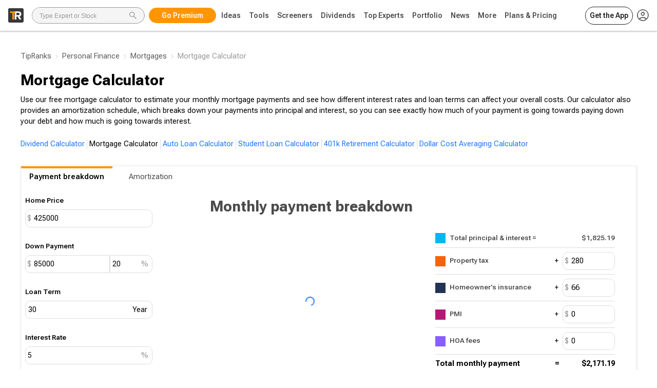

--- FILE ---
content_type: text/html
request_url: https://www.tipranks.com/personal-finance/mortgages/mortgage-calculator?custom18=etf__ticker_holdings
body_size: 18318
content:
<!doctype html><html lang="en" dir="ltr"><head><meta http-equiv="X-UA-Compatible" content="IE=EDGE"/><meta http-equiv="cache-control" content="max-age=0"/><meta http-equiv="cache-control" content="no-cache"/><meta http-equiv="expires" content="0"/><meta http-equiv="expires" content="Tue, 01 Jan 1980 1:00:00 GMT"/><meta http-equiv="pragma" content="no-cache"/><script>window.buildTime = 1762422228389</script><meta property="APP_NAME" content="app-research"><meta property="VER" content="c05651b55d"><link rel="dns-prefetch" href="https://tr-cdn.tipranks.com"/><link rel="dns-prefetch" href="https://market.tipranks.net"/><link rel="manifest" href="/site/manifest.json" crossorigin="use-credentials"><link rel="preconnect" href="https://fonts.googleapis.com"><link rel="preconnect" href="https://fonts.gstatic.com" crossorigin><link href="https://fonts.googleapis.com/css2?family=Roboto+Flex:opsz,wght@8..144,100..1000&display=swap" rel="preload" as="style" crossorigin><link href="https://fonts.googleapis.com/css2?family=Roboto+Flex:opsz,wght@8..144,100..1000&display=swap" rel="stylesheet"><link rel="preload" href="https://fonts.gstatic.com/s/roboto/v18/KFOmCnqEu92Fr1Mu4mxK.woff2" crossorigin as="font" type="font/woff2"/><link rel="preload" href="/api/users/getUserSettings2" as="fetch" crossorigin="anonymous"><meta charset="UTF-8"/><style>#bs-fraud-sid {
      position: absolute;
      top: 0;
    }</style><meta name="viewport" content="width=device-width,initial-scale=1,user-scalable=no"/><script>function loadScriptTag(src, attr) {
          var head = document.getElementsByTagName("head")[0];
          var script = document.createElement("script");
          if (attr) {
            for (var k in attr) {
              script.setAttribute(k, attr[k]);
            }
          }
          script.src = src;
          head.appendChild(script);
    }

  // ==============

  
  //============
    function getCookie() {
      return document.cookie
        .split("; ")
        .map(function (x) {
          return x.split("=");
        })
        .filter(function (x) {
          return x;
        })
        .reduce(function (a, n) {
          a[n[0]] = n[1];
          return a;
        }, {});
    }
    function parseQuery() {
      var queryString= window.location.search;
      if(!queryString)return {}
      var query = {};
      var pairs = (queryString[0] === '?' ? queryString.substr(1) : queryString).split('&');
      for (var i = 0; i < pairs.length; i++) {
          var pair = pairs[i].split('=');
          query[decodeURIComponent(pair[0])] = decodeURIComponent(pair[1] || '');
      }
      return query;
  }
 
     var cookieData=getCookie();
    try {
      window.__tipranksPlanId__= (function(){
        var trUserID = getCookie()["tr-plan-id"];
        if(!trUserID){
          var str = localStorage.getItem("user");
          if (str) {
            var data = JSON.parse(str);
            trUserID = data && data.planId;
          }
        }
          if(trUserID){
           return  {
                "0": "open",
                "1": "basic",
                "2": "beta",
                "3": "premium",
                "4": "ultimate",
                "6": "premium",
                "5": "ultimate",
                "7": "plus"
              }[trUserID];
          } 
      })()
    } catch (e) {
      console.log(e)
    }</script><link rel="stylesheet" href="https://tr-cdn.tipranks.com/research/__tr__/prod/css/0a9bb892c89888c4b7d2.styles.css" rel="preload" as="style"/>
   
<title data-react-helmet="true">Mortgage Calculator – Calculate Your Monthly Payments Easily - TipRanks.com</title>
<meta data-react-helmet="true" property="og:title" content="Mortgage Calculator – Calculate Your Monthly Payments Easily - TipRanks.com"/><meta data-react-helmet="true" property="twitter:title" content="Mortgage Calculator – Calculate Your Monthly Payments Easily - TipRanks.com"/><meta data-react-helmet="true" property="og:url" content="/personal-finance/mortgages/mortgage-calculator"/><meta data-react-helmet="true" property="og:description" content="Use our free mortgage calculator to estimate your monthly mortgage payments including principal, interest, taxes, and insurance."/><meta data-react-helmet="true" property="og:ttl" content="2419200"/><meta data-react-helmet="true" property="twitter:description" content="Use our free mortgage calculator to estimate your monthly mortgage payments including principal, interest, taxes, and insurance."/><meta data-react-helmet="true" name="description" content="Use our free mortgage calculator to estimate your monthly mortgage payments including principal, interest, taxes, and insurance."/>
<link data-react-helmet="true" rel="icon" type="image/png" href="https://tr-cdn.tipranks.com/static/v2/static/images/logo/tipranks/favicon.ico"/><link data-react-helmet="true" rel="canonical" href="https://www.tipranks.com/personal-finance/mortgages/mortgage-calculator"/>
<style type="text/css" data-id="dynamic-tr"> </style>
<meta property="update_time" content="2025-11-09T00:45:33.604Z">
<meta property="maker" content="HTTP">
<meta property="variant" content="desktop">
<meta property="domainCountry" content="us">
   
    <meta name="apple-itunes-app" content="app-id=1237516490, app-argument=myURL">

   <!-- START email detection/removal script -->
   <script>
   !function(){"use strict";function e(e){const t=e.match(/((?=([a-z0-9._!#$%+^&*()[]<>-]+))\2@[a-z0-9._-]+.[a-z0-9._-]+)/gi);return t?t[0]:""}function t(t){return e(a(t.toLowerCase()))}function a(e){return e.replace(/s/g,"")}async function n(e){const t={sha256Hash:"",sha1Hash:""};if(!("msCrypto"in window)&&"https:"===location.protocol&&"crypto"in window&&"TextEncoder"in window){const a=(new TextEncoder).encode(e),[n,c]=await Promise.all([s("SHA-256",a),s("SHA-1",a)]);t.sha256Hash=n,t.sha1Hash=c}return t}async function s(e,t){const a=await crypto.subtle.digest(e,t);return Array.from(new Uint8Array(a)).map(e=>("00"+e.toString(16)).slice(-2)).join("")}function c(e){let t=!0;return Object.keys(e).forEach(a=>{0===e[a].length&&(t=!1)}),t}function i(e,t,a){e.splice(t,1);const n="?"+e.join("&")+a.hash;history.replaceState(null,"",n)}var o={checkEmail:e,validateEmail:t,trimInput:a,hashEmail:n,hasHashes:c,removeEmailAndReplaceHistory:i,detectEmails:async function(){const e=new URL(window.location.href),a=Array.from(e.searchParams.entries()).map(e=>`${e[0]}=${e[1]}`);let s,o;const r=["adt_eih","sh_kit"];if(a.forEach((e,t)=>{const a=decodeURIComponent(e),[n,c]=a.split("=");if("adt_ei"===n&&(s={value:c,index:t,emsrc:"url"}),r.includes(n)){o={value:c,index:t,emsrc:"sh_kit"===n?"urlhck":"urlh"}}}),s)t(s.value)&&n(s.value).then(e=>{if(c(e)){const t={value:e,created:Date.now()};localStorage.setItem("adt_ei",JSON.stringify(t)),localStorage.setItem("adt_emsrc",s.emsrc)}});else if(o){const e={value:{sha256Hash:o.value,sha1Hash:""},created:Date.now()};localStorage.setItem("adt_ei",JSON.stringify(e)),localStorage.setItem("adt_emsrc",o.emsrc)}s&&i(a,s.index,e),o&&i(a,o.index,e)},cb:"adthrive"};const{detectEmails:r,cb:l}=o;r()}();
   </script>
   <!-- END email detection/removal script -->



    <style>
    @media screen and (max-width: 1800px) {
      [data-id*="ad_tower"] {
        display: none;
      }
    }
  </style>
  
   
           </head><body class="tr-app tr-loading"><script>if (window.__tipranksPlanId__ !== undefined){
      document.body.className += " tr-body-" + window.__tipranksPlanId__;
      if(cookieData.newsletters){
      try{
        var newsletters = JSON.parse(decodeURIComponent(cookieData.newsletters));
        for(var x of newsletters){
          document.body.className += " tr-body-"+window.__tipranksPlanId__+"-"+x;
        }   
      }catch(e){

      }
    }

    

    document.body.className += " tr-body-" + "app-research";


    if(cookieData.addonPermissions){
      try{
        var addonPermissions = JSON.parse(decodeURIComponent(cookieData.addonPermissions));
        for(var x of addonPermissions){
          document.body.className += " tr-body-"+window.__tipranksPlanId__+"-"+x;
        }   
      }catch(e){

      }
    }

    }
    var cookieData=getCookie();
    if(cookieData.hadHoldings){
       document.body.className += " tr-body-had_holding"
    }
   

   

     if(cookieData.user){
       document.body.className += " tr-body-loggedin"
    }else{
       document.body.className += " tr-body-notLoggedIn tr-body-open"

    }

    if (cookieData.noTopRibbon) {
      document.body.className += " tr-body-noTopRibbon"
    }</script>
  <div id="root"><div class="displayblock minHscreen ipadpro_minHauto ipad_displayblock"><div class="shadowheader fontSize7medium wide_fontSize7 positionsticky top0 w12 z5"><div class="w12    displayblock" data-spa="TopRibbon"></div><div class="bgwhite      displayflex h_pxheader positionrelative" id="MainHeader"><div class="w12    displayflex positionabsolute anchortopLeft h_pxtiny opacity0 z1 mobile_displaynone" id="triggerAreaHeader"></div><div class="flexrb_ w12  px3  displayflex mobile_pr0"><div class="flexrsc     displayflex mr4 ipad_mr0"><button class="colorgray-3 displaynone ipad_displayflex ipad_pl3 fontSize6 flexccc"><i class="m2_qQF44 icon-hamburger FBmenpZm     displayinline-flex"></i></button><a class="ml3 ipad_ml3" data-link="tipranksLp" href="/"><img class="h_pxsmall35 w_pxauto flexrsc displaynone wide_displayflex" src="https://tr-cdn.tipranks.com/static/v2/static/images/logo/tipranks/black-trust.svg" loading="lazy" alt="tipranks" width="300" height="102"/><img class="displayflex w_pxauto wide_displaynone" src="https://tr-cdn.tipranks.com/static/v2/static/images/logo/tipranks/tipranks_small.svg" loading="lazy" alt="tipranks" width="30" height="28"/></a><div class="displayflex shrink0 mr2 ipad_displaynone"><div class="displayflex w_px6"></div><div class="displayflex hideOnultimate  w_px3"></div></div><div class="w12    displayflex ipad_flexrsc" data-spa="header-MiddleHeader"><div class="flexrc_     displayflex positionrelative wide_ml5 ml3 desktop_ml1 h_pxheader mobile_displaynone"><div class="displayflex"><div class="bgwhite flexcs_     displayflex maxWscreen ipad_displaynone"><div class="flexrcc     displayflex positionrelative" data-id="header-top-menu"><div class="flexr__ positionrelative"><div class="flexccs     displayflex group childrenhide_first positionrelative h_pxheader"><div class="displaynone positionabsolute anchortop w_pxauto minW220 z2 ml0 pointerEventnone topheader" style="top:60px;left:-100%"><div class="bgwhite flexcs_     displayflex positionrelative shadow3 radiilarge pointerEventauto"><div class="displayflex py3"><div class="flexcs_  p3   displayflex br2_solid borderColorwhite-1"><div class="flexcs_     displayflex pb0"><div class="px4  displayflex"><i class="m2_qQF44 icon-star-whiteNew    fontSize8 displayinline-flex  pr3 pt1"></i><span class="fontWeightsemibold    pb2">Stocks</span></div><div class="flexcssf w_px8 laptop_w_px6"><a class="activedisabled activecolororange  fontSize6small alignstart px4 py4 flexrsc w12 hoverColororange hoverBgwhite-2" data-link="ideas_stocks-top-rated" href="/screener/analysts-top-stocks"><span>Top Analyst Stocks</span><div class="ml2 fontWeightnormal lineHeight3 radiiround fontSize11 px3 py1 flexccc colorwhite bgorange">Popular</div></a><a class="activedisabled activecolororange  fontSize6small alignstart px4 py4 flexrsc w12 hoverColororange hoverBgwhite-2" data-link="ideas_stocks-to-buy" href="/screener/top-smart-score-stocks"><span>Top Smart Score Stocks</span><div class="ml2 fontWeightnormal lineHeight3 radiiround fontSize11 px3 py1 flexccc colorwhite bgorange">Popular</div></a><a class="activedisabled activecolororange  fontSize6small alignstart px4 py4 flexrsc w12 hoverColororange hoverBgwhite-2" data-link="ideas_stock-analysis-screener" href="/screener/top-stocks-by-ai"><span>AI Analyst Top Stocks</span><div class="ml2 fontWeightnormal lineHeight3 radiiround fontSize11 px3 py1 flexccc colorwhite bgpale-dark">New</div></a><a class="activedisabled activecolororange  fontSize6small alignstart px4 py4 flexrsc w12 hoverColororange hoverBgwhite-2" data-link="ideas_insiders-hot-stocks" href="/screener/top-insider-trading-stocks"><span>Top Insiders Stocks</span></a><a class="activedisabled activecolororange  fontSize6small alignstart px4 py4 flexrsc w12 hoverColororange hoverBgwhite-2" data-link="ideas_stocks-on-the-move-screener" href="/markets/top-gainers"><span>Market Movers</span></a><a class="activedisabled activecolororange  fontSize6small alignstart px4 py4 flexrsc w12 hoverColororange hoverBgwhite-2" data-link="ideas_index-analysis" href="/index/trmx"><span>TipRanks 50 Index</span></a><a class="activedisabled activecolororange  fontSize6small alignstart px4 py4 flexrsc w12 hoverColororange hoverBgwhite-2" data-link="ideas_compare-stocks-slug" href="/compare-stocks/artificial-intelligence"><span>AI Stocks</span></a><a class="activedisabled activecolororange  fontSize6small alignstart px4 py4 flexrsc w12 hoverColororange hoverBgwhite-2" data-link="ideas_largest-companies" href="/largest-companies"><span>Largest Companies by Market Cap</span></a></div></div></div><div class="flexcs_  p3   displayflex br2_solid borderColorwhite-1"><div class="flexcs_     displayflex pb5"><a class="hoverColororange" data-link="etf-center" href="/etf"><div class="px4  displayflex"><i class="m2_qQF44 icon-upwardsTrendingChart    fontSize8 displayinline-flex  pr3 pt1"></i><span class="fontWeightsemibold    pb2">ETFs</span></div></a><div class="flexcssf w_px8 laptop_w_px6"><a class="activedisabled activecolororange  fontSize6small alignstart px4 py4 flexrsc w12 hoverColororange hoverBgwhite-2" data-link="ideas_top-etf-upside" href="/screener/etfs/top-upside-potential"><span>Top ETFs by Upside</span></a><a class="activedisabled activecolororange  fontSize6small alignstart px4 py4 flexrsc w12 hoverColororange hoverBgwhite-2" data-link="ideas_top-etf-smart-score" href="/screener/etfs/top-smart-score"><span>Top ETFs by Smart Score</span></a><a class="activedisabled activecolororange  fontSize6small alignstart px4 py4 flexrsc w12 hoverColororange hoverBgwhite-2" data-link="ideas_etfs-on-the-move-screener" href="/screener/etfs/top-gainers-today"><span>Top Gainers/ Losers/ Active ETFs</span></a></div></div><div class="flexcs_     displayflex pb5"><a class="hoverColororange" data-link="crypto-overview" href="/cryptocurrency"><div class="px4  displayflex"><i class="m2_qQF44 icon-cryptoCNew    fontSize8 displayinline-flex  pr3 pt1"></i><span class="fontWeightsemibold    pb2">Crypto</span></div></a><div class="flexcssf w_px8 laptop_w_px6"><a class="activedisabled activecolororange  fontSize6small alignstart px4 py4 flexrsc w12 hoverColororange hoverBgwhite-2" data-link="ideas_crypto" href="/cryptocurrency/btc-usd"><span>Bitcoin</span><div class="ml2 fontWeightnormal lineHeight3 radiiround fontSize11 px3 py1 flexccc colorwhite bgorange">Popular</div></a><a class="activedisabled activecolororange  fontSize6small alignstart px4 py4 flexrsc w12 hoverColororange hoverBgwhite-2" data-link="ideas_crypto" href="/cryptocurrency/eth-usd"><span>Ethereum</span></a></div></div><div class="flexcs_     displayflex pb0"><a class="hoverColororange" data-link="commodities-center" href="/commodities"><div class="px4  displayflex"><i class="m2_qQF44 icon-air_freshener    fontSize8 displayinline-flex  pr3 pt1"></i><span class="fontWeightsemibold    pb2">Commodities</span></div></a><div class="flexcssf w_px8 laptop_w_px6"><a class="activedisabled activecolororange  fontSize6small alignstart px4 py4 flexrsc w12 hoverColororange hoverBgwhite-2" data-link="ideas_commodities" href="/commodities/cm:xauusd"><span>Gold</span></a></div></div></div><div class="flexcs_  p3   displayflex br2_solid borderColorwhite-1"><div class="flexcs_     displayflex pb5"><a class="hoverColororange" data-link="options-market-overview" href="/options"><div class="px4  displayflex"><i class="m2_qQF44 icon-arrowsLink    fontSize8 displayinline-flex  pr3 pt1"></i><span class="fontWeightsemibold    pb2">Options</span></div></a><div class="flexcssf w_px8 laptop_w_px6"><a class="activedisabled activecolororange  fontSize6small alignstart px4 py4 flexrsc w12 hoverColororange hoverBgwhite-2" data-link="ideas_unusual-activity-options-stocks" href="/options/unusual-activity-stocks"><span>Unusual Options Activity</span><div class="ml2 fontWeightnormal lineHeight3 radiiround fontSize11 px3 py1 flexccc colorwhite bgorange">Popular</div></a></div></div><div class="flexcs_     displayflex pb5"><a class="hoverColororange" data-link="currencies-center" href="/currencies"><div class="px4  displayflex"><i class="m2_qQF44 icon-globalDark    fontSize8 displayinline-flex  pr3 pt1"></i><span class="fontWeightsemibold    pb2">Currency</span></div></a><div class="flexcssf w_px8 laptop_w_px6"><a class="activedisabled activecolororange  fontSize6small alignstart px4 py4 flexrsc w12 hoverColororange hoverBgwhite-2" data-link="ideas_currencies-analysis" href="/currencies/fx:eur-usd"><span>EUR/USD</span></a></div></div></div></div></div></div><button class="colorblack-6  positionrelative fontWeightsemibold whiteSpacenowrap px3 ml0 h_pxsmall1 radiiround hoverBgorange hoverBgLight50 hoverBgAlpha10 hoverCursordefault flexccc desktop_ml0 laptop_ml0 laptop_px2" data-text="Ideas" data-id="ideas"><div class="displayflex positionrelative overflowhidden"><div class="w12    displayflex positionabsolute top0 h12"></div><span class="laptop_displayflex">Ideas</span><span class="displaynone laptop_displaynone">Plans</span></div></button></div><div class="flexccs     displayflex group childrenhide_first positionrelative h_pxheader"><div class="displaynone positionabsolute anchortop w_pxauto minW220 z2 ml0 pointerEventnone topheader" style="top:60px;left:-170%"><div class="bgwhite flexcs_     displayflex positionrelative shadow3 radiilarge pointerEventauto"><div class="displayflex py3"><div class="flexcs_  p3   displayflex br2_solid borderColorwhite-1"><div class="flexcs_     displayflex pb5"><div class="px4  displayflex"><i class="m2_qQF44 icon-tools    fontSize8 displayinline-flex  pr3 pt1"></i><span class="fontWeightsemibold    pb2">Research Tools</span></div><div class="flexcssf w_px8 laptop_w_px6"><a class="activedisabled activecolororange  fontSize6small alignstart px4 py4 flexrsc w12 hoverColororange hoverBgwhite-2" data-link="tools_trending-stocks" href="/screener/trending-stocks"><span>Trending Stocks</span></a><a class="activedisabled activecolororange  fontSize6small alignstart px4 py4 flexrsc w12 hoverColororange hoverBgwhite-2" data-link="tools_compare-stocks" href="/compare-stocks"><span>Compare Stocks</span></a><a class="activedisabled activecolororange  fontSize6small alignstart px4 py4 flexrsc w12 hoverColororange hoverBgwhite-2" data-link="tools_compare-etfs" href="/compare-etfs"><span>Compare ETFs</span></a><a class="activedisabled activecolororange  fontSize6small alignstart px4 py4 flexrsc w12 hoverColororange hoverBgwhite-2" data-link="tools_trump-dashboard" href="/trump-dashboard"><span>Trump Dashboard</span><div class="ml2 fontWeightnormal lineHeight3 radiiround fontSize11 px3 py1 flexccc colorwhite bgpale-dark">New</div></a></div></div><div class="flexcs_     displayflex pb0"><div class="px4  displayflex"><i class="m2_qQF44 icon-calendar    fontSize8 displayinline-flex  pr3 pt1"></i><span class="fontWeightsemibold    pb2">Daily Feeds</span></div><div class="flexcssf w_px8 laptop_w_px6"><a class="activedisabled activecolororange  fontSize6small alignstart px4 py4 flexrsc w12 hoverColororange hoverBgwhite-2" data-link="tools_stock-ratings" href="/screener/stock-ratings"><span>Daily Analyst Ratings</span></a><a class="activedisabled activecolororange  fontSize6small alignstart px4 py4 flexrsc w12 hoverColororange hoverBgwhite-2" data-link="tools_inside-trading" href="/screener/daily-insider-trading-tracker"><span>Daily Insider Trading Tracker</span></a></div></div></div><div class="flexcs_  p3   displayflex br2_solid borderColorwhite-1"><div class="flexcs_     displayflex pb0"><div class="px4  displayflex"><i class="m2_qQF44 icon-calendarNew    fontSize8 displayinline-flex  pr3 pt1"></i><span class="fontWeightsemibold    pb2">Calendars</span></div><div class="flexcssf w_px8 laptop_w_px6"><a class="activedisabled activecolororange  fontSize6small alignstart px4 py4 flexrsc w12 hoverColororange hoverBgwhite-2" data-link="tools_calendars-earnings" href="/calendars/earnings"><span>Earnings Calendar</span></a><a class="activedisabled activecolororange  fontSize6small alignstart px4 py4 flexrsc w12 hoverColororange hoverBgwhite-2" data-link="tools_calendars-dividends" href="/calendars/dividends"><span>Dividend Calendar</span></a><a class="activedisabled activecolororange  fontSize6small alignstart px4 py4 flexrsc w12 hoverColororange hoverBgwhite-2" data-link="tools_calendars-economic" href="/calendars/economic"><span>Economic Calendar</span></a><a class="activedisabled activecolororange  fontSize6small alignstart px4 py4 flexrsc w12 hoverColororange hoverBgwhite-2" data-link="tools_calendars-ipo-pricing" href="/calendars/ipo"><span>IPO Calendar</span></a><a class="activedisabled activecolororange  fontSize6small alignstart px4 py4 flexrsc w12 hoverColororange hoverBgwhite-2" data-link="tools_calendars-stock-split" href="/calendars/stock-splits/upcoming"><span>Stock Splits</span></a><a class="activedisabled activecolororange  fontSize6small alignstart px4 py4 flexrsc w12 hoverColororange hoverBgwhite-2" data-link="tools_stock-buybacks-calendar" href="/calendars/stock-buybacks"><span>Stock Buybacks</span></a><a class="activedisabled activecolororange  fontSize6small alignstart px4 py4 flexrsc w12 hoverColororange hoverBgwhite-2" data-link="tools_fda-calendar" href="/calendars/fda"><span>FDA Calendar</span></a><a class="activedisabled activecolororange  fontSize6small alignstart px4 py4 flexrsc w12 hoverColororange hoverBgwhite-2" data-link="tools_calendars-market-holidays" href="/calendars/market-holidays"><span>Market Holidays</span></a></div></div></div><div class="flexcs_  p3   displayflex br2_solid borderColorwhite-1"><div class="flexcs_     displayflex pb5"><div class="px4  displayflex"><i class="m2_qQF44 icon-calculatorNew    fontSize8 displayinline-flex  pr3 pt1"></i><span class="fontWeightsemibold    pb2">Calculators</span></div><div class="flexcssf w_px8 laptop_w_px6"><a class="activedisabled activecolororange  fontSize6small alignstart px4 py4 flexrsc w12 hoverColororange hoverBgwhite-2" data-link="tools_dividend-calculator" href="/tools/dividend-calculator"><span>Dividend Calculator</span></a><a class="activedisabled activecolororange  fontSize6small alignstart px4 py4 flexrsc w12 hoverColororange hoverBgwhite-2" data-link="tools_dividend-yield-calc" href="/tools/dividend-yield-calculator"><span>Dividend Yield Calculator</span></a><a class="activedisabled activecolororange  fontSize6small alignstart px4 py4 flexrsc w12 hoverColororange hoverBgwhite-2" data-link="tools_option-profit-calculator" href="/tools/options-profit-calculator"><span>Options Profit Calculator</span></a></div></div><div class="flexcs_     displayflex pb5"><a class="hoverColororange" data-link="economic-indicators" href="/economic-indicators"><div class="px4  displayflex"><i class="m2_qQF44 icon-cell_tower    fontSize8 displayinline-flex  pr3 pt1"></i><span class="fontWeightsemibold    pb2">Economic Indicators</span></div></a><div class="flexcssf w_px8 laptop_w_px6"><a class="activedisabled activecolororange  fontSize6small alignstart px4 py4 flexrsc w12 hoverColororange hoverBgwhite-2" data-link="tools_economic-indicators-slug" href="/economic-indicators/inflation-rate"><span>Inflation Rate</span></a><a class="activedisabled activecolororange  fontSize6small alignstart px4 py4 flexrsc w12 hoverColororange hoverBgwhite-2" data-link="tools_economic-indicators-slug" href="/economic-indicators/unemployment-rate"><span>Unemployment Rate</span></a></div></div><div class="flexcs_     displayflex pb0"><a class="hoverColororange" data-link="class-action" href="/class-action-lawsuits"><div class="px4  displayflex"><i class="m2_qQF44 icon-classaction    fontSize8 displayinline-flex  pr3 pt1"></i><span class="fontWeightsemibold    pb2">Class Actions</span></div></a><div class="flexcssf w_px8 laptop_w_px6"><a class="activedisabled activecolororange  fontSize6small alignstart px4 py4 flexrsc w12 hoverColororange hoverBgwhite-2" data-link="tools_class-action" href="/class-action-lawsuits"><span></span></a></div></div></div></div></div></div><button class="colorblack-6  positionrelative fontWeightsemibold whiteSpacenowrap px3 ml3 h_pxsmall1 radiiround hoverBgorange hoverBgLight50 hoverBgAlpha10 hoverCursordefault flexccc desktop_ml0 laptop_ml3 laptop_px2" data-text="Tools" data-id="tools"><div class="displayflex positionrelative overflowhidden"><div class="w12    displayflex positionabsolute top0 h12"></div><span class="laptop_displayflex">Tools</span><span class="displaynone laptop_displaynone">Plans</span></div></button></div><div class="flexccs     displayflex group childrenhide_first positionrelative h_pxheader"><div class="displaynone positionabsolute anchortop w_pxauto minW220 z2 ml0 pointerEventnone topheader" style="top:60px"><div class="bgwhite flexcs_     displayflex positionrelative shadow3 radiilarge pointerEventauto"><div class="w12 py3 flexcss w_pxauto minW300"><a class="activedisabled activecolororange  fontSize6small alignstart pl4 py4 flexrsc minWparent hoverBgwhite-2 hoverColororange" data-link="screeners_screener-stocks" href="/screener/stocks"><span>Stock Screener</span></a><a class="activedisabled activecolororange  fontSize6small alignstart pl4 py4 flexrsc minWparent hoverBgwhite-2 hoverColororange" data-link="screeners_screener-etf" href="/screener/etfs"><span>ETF Screener</span><div class="ml2 fontWeightnormal lineHeight3 radiiround fontSize11 px3 pt1 flexccc colorwhite bgorange">Popular</div></a><a class="activedisabled activecolororange  fontSize6small alignstart pl4 py4 flexrsc minWparent hoverBgwhite-2 hoverColororange" data-link="screeners_screener-penny-stocks" href="/screener/penny-stocks"><span>Penny Stock Screener</span></a><a class="activedisabled activecolororange  fontSize6small alignstart pl4 py4 flexrsc minWparent hoverBgwhite-2 hoverColororange" data-link="screeners_screener-technical-analysis" href="/screener/technical-analysis"><span>Technical Analysis Screener</span></a></div></div></div><button class="colorblack-6  positionrelative fontWeightsemibold whiteSpacenowrap px3 ml3 h_pxsmall1 radiiround hoverBgorange hoverBgLight50 hoverBgAlpha10 hoverCursorpointer flexccc desktop_ml0 laptop_ml3 laptop_px2" data-text="Screeners" data-id="screeners"><div class="displayflex positionrelative overflowhidden"><div class="w12    displayflex positionabsolute top0 h12"></div><span class="laptop_displayflex">Screeners</span><span class="displaynone laptop_displaynone">Plans</span></div></button></div><div class="flexccs     displayflex group childrenhide_first positionrelative h_pxheader"><div class="displaynone positionabsolute anchortop w_pxauto minW220 z2 ml0 pointerEventnone topheader" style="top:60px"><div class="bgwhite flexcs_     displayflex positionrelative shadow3 radiilarge pointerEventauto"><div class="w12 py3 flexcss w_pxauto minW300"><a class="activedisabled activecolororange  fontSize6small alignstart pl4 py4 flexrsc minWparent hoverBgwhite-2 hoverColororange" data-link="dividends_dividend-center" href="/dividends"><span>Dividend Center</span></a><a class="activedisabled activecolororange  fontSize6small alignstart pl4 py4 flexrsc minWparent hoverBgwhite-2 hoverColororange" data-link="dividends_best-dividend-stocks" href="/dividends/best-dividend-stocks"><span>Best Dividend Stocks</span><div class="ml2 fontWeightnormal lineHeight3 radiiround fontSize11 px3 pt1 flexccc colorwhite bgorange">Popular</div></a><a class="activedisabled activecolororange  fontSize6small alignstart pl4 py4 flexrsc minWparent hoverBgwhite-2 hoverColororange" data-link="dividends_best-high-dividend-stocks" href="/dividends/best-high-dividend-stocks"><span>Best High Yield Dividend Stocks</span></a><a class="activedisabled activecolororange  fontSize6small alignstart pl4 py4 flexrsc minWparent hoverBgwhite-2 hoverColororange" data-link="dividends_best-dividend" href="/dividends/dividend-aristocrats"><span>Dividend Aristocrats</span></a><a class="activedisabled activecolororange  fontSize6small alignstart pl4 py4 flexrsc minWparent hoverBgwhite-2 hoverColororange" data-link="dividends_compare-stocks-slug" href="/compare-stocks/dividend-stocks"><span>Dividend Stock Comparison</span><div class="ml2 fontWeightnormal lineHeight3 radiiround fontSize11 px3 pt1 flexccc colorwhite bgpale-dark">New</div></a><a class="activedisabled activecolororange  fontSize6small alignstart pl4 py4 flexrsc minWparent hoverBgwhite-2 hoverColororange" data-link="dividends_dividend-calculator" href="/tools/dividend-calculator"><span>Dividend Calculator</span></a><a class="activedisabled activecolororange  fontSize6small alignstart pl4 py4 flexrsc minWparent hoverBgwhite-2 hoverColororange" data-link="dividends_dividend-returns-comparison" href="/tools/dividend-returns-comparison"><span>Dividend Returns Comparison</span></a><a class="activedisabled activecolororange  fontSize6small alignstart pl4 py4 flexrsc minWparent hoverBgwhite-2 hoverColororange" data-link="dividends_calendars-dividends" href="/calendars/dividends"><span>Dividend Calendar</span></a></div></div></div><button class="colorblack-6  positionrelative fontWeightsemibold whiteSpacenowrap px3 ml3 h_pxsmall1 radiiround hoverBgorange hoverBgLight50 hoverBgAlpha10 hoverCursorpointer flexccc desktop_ml0 laptop_ml3 laptop_px2" data-text="Dividends" data-id="dividends"><div class="displayflex positionrelative overflowhidden"><div class="w12    displayflex positionabsolute top0 h12"></div><span class="laptop_displayflex">Dividends</span><span class="displaynone laptop_displaynone">Plans</span></div></button></div><div class="flexccs     displayflex group childrenhide_first positionrelative h_pxheader ipad_displaynone ipadpro_displayflex"><div class="displaynone positionabsolute anchortop w_pxauto minW220 z2 ml0 pointerEventnone topheader" style="top:60px"><div class="bgwhite flexcs_     displayflex positionrelative shadow3 radiilarge pointerEventauto"><div class="w12 py3 flexcss w_pxauto minW300"><a class="activedisabled activecolororange  fontSize6small alignstart pl4 py4 flexrsc minWparent hoverBgwhite-2 hoverColororange" data-link="top-experts-header_my-experts" href="/account/my-experts"><span>My Experts</span></a><a class="activedisabled activecolororange  fontSize6small alignstart pl4 py4 flexrsc minWparent hoverBgwhite-2 hoverColororange" data-link="top-experts-header_experts-top" href="/experts/analysts"><span>Top Analysts</span></a><a class="activedisabled activecolororange  fontSize6small alignstart pl4 py4 flexrsc minWparent hoverBgwhite-2 hoverColororange" data-link="top-experts-header_experts-top" href="/experts/bloggers"><span>Top Financial Bloggers</span></a><a class="activedisabled activecolororange  fontSize6small alignstart pl4 py4 flexrsc minWparent hoverBgwhite-2 hoverColororange" data-link="top-experts-header_experts-top" href="/experts/insiders"><span>Top-Performing Corporate Insiders</span></a><a class="activedisabled activecolororange  fontSize6small alignstart pl4 py4 flexrsc minWparent hoverBgwhite-2 hoverColororange" data-link="top-experts-header_experts-top" href="/experts/hedge-funds"><span>Top Hedge Fund Managers</span></a><a class="activedisabled activecolororange  fontSize6small alignstart pl4 py4 flexrsc minWparent hoverBgwhite-2 hoverColororange" data-link="top-experts-header_firms-top" href="/experts/firms"><span>Top Research Firms</span></a><a class="activedisabled activecolororange  fontSize6small alignstart pl4 py4 flexrsc minWparent hoverBgwhite-2 hoverColororange" data-link="top-experts-header_experts-top" href="/experts/investors"><span>Top Individual Investors</span></a></div></div></div><button class="colorblack-6  positionrelative fontWeightsemibold whiteSpacenowrap px3 ml3 h_pxsmall1 radiiround hoverBgorange hoverBgLight50 hoverBgAlpha10 hoverCursorpointer flexccc desktop_ml0 laptop_ml3 laptop_px2" data-text="Top Experts" data-id="top-experts-header"><div class="displayflex positionrelative overflowhidden"><div class="w12    displayflex positionabsolute top0 h12"></div><span class="laptop_displayflex">Top Experts</span><span class="displaynone laptop_displaynone">Plans</span></div></button></div><div class="flexccs     displayflex group childrenhide_first positionrelative h_pxheader"><div class="displaynone positionabsolute anchortop w_pxauto minW220 z2 ml0 pointerEventnone topheader" style="top:60px"><div class="bgwhite flexcs_     displayflex positionrelative shadow3 radiilarge pointerEventauto"></div></div><button class="colorblack-6  positionrelative fontWeightsemibold whiteSpacenowrap px3 ml3 h_pxsmall1 radiiround hoverBgorange hoverBgLight50 hoverBgAlpha10 hoverCursorpointer flexccc desktop_ml0 laptop_ml3 laptop_px2" data-text="Portfolio" data-id="smart-portfolio"><div class="displayflex positionrelative overflowhidden"><div class="w12    displayflex positionabsolute top0 h12"></div><span class="laptop_displayflex">Portfolio</span><span class="displaynone laptop_displaynone">Plans</span></div></button></div><div class="flexccs     displayflex group childrenhide_first positionrelative h_pxheader"><div class="displaynone positionabsolute anchortop w_pxauto minW220 z2 ml0 pointerEventnone topheader" style="top:60px"><div class="bgwhite flexcs_     displayflex positionrelative shadow3 radiilarge pointerEventauto"><div class="flexccc w12 p4   displayflex w_px9"><div class="flexrsc w12    displayflex mb3"><i class="m2_qQF44 icon-newsPaperNew  mr3 colorlink  displayinline-flex"></i><span class="fontWeightsemibold">Trending News</span></div><div></div><a class="colorlink flexrec w12 fontWeightsemibold" data-link="news" href="/news"><span>More News &gt;</span></a></div></div></div><button class="colorblack-6  positionrelative fontWeightsemibold whiteSpacenowrap px3 ml3 h_pxsmall1 radiiround hoverBgorange hoverBgLight50 hoverBgAlpha10 hoverCursorpointer flexccc desktop_ml0 laptop_ml3 laptop_px2" data-text="News" data-id="news"><div class="displayflex positionrelative overflowhidden"><div class="w12    displayflex positionabsolute top0 h12"></div><span class="laptop_displayflex">News</span><span class="displaynone laptop_displaynone">Plans</span></div></button></div><div class="flexccs     displaynone group childrenhide_first positionrelative h_pxheader"><div class="displaynone positionabsolute anchortop w_pxauto minW220 z2 ml0 pointerEventnone topheader" style="top:60px"><div class="bgwhite flexcs_     displayflex positionrelative shadow3 radiilarge pointerEventauto"></div></div><button class="colorblack-6  positionrelative fontWeightsemibold whiteSpacenowrap px3 ml3 h_pxsmall1 radiiround hoverBgorange hoverBgLight50 hoverBgAlpha10 hoverCursorpointer flexccc desktop_ml0 laptop_ml3 laptop_px2" data-text="Enterprise Solutions" data-id="enterprise"><div class="displayflex positionrelative overflowhidden"><div class="w12    displayflex positionabsolute top0 h12"></div><span class="laptop_displayflex">Enterprise Solutions</span><span class="displaynone laptop_displaynone">Plans</span></div></button></div><div class="flexccs     displayflex group childrenhide_first positionrelative h_pxheader"><div class="displaynone positionabsolute anchortop w_pxauto minW220 z2 ml0 pointerEventnone topheader" style="top:60px;right:-280%"><div class="bgwhite flexcs_     displayflex positionrelative shadow3 radiilarge pointerEventauto"><div class="displayflex py3"><div class="flexcs_  p3   displayflex br2_solid borderColorwhite-1"><div class="flexcs_     displayflex pb0"><div class="px4  displayflex"><i class="m2_qQF44 icon-education    fontSize8 displayinline-flex  pr3 pt1"></i><span class="fontWeightsemibold    pb2">Education</span></div><div class="flexcssf w_px6 laptop_w_px5"><a class="activedisabled activecolororange  fontSize6small alignstart px4 py4 flexrsc w12 hoverColororange hoverBgwhite-2" data-link="more_personal-finance" href="/personal-finance"><span>Personal Finance</span></a><a class="activedisabled activecolororange  fontSize6small alignstart px4 py4 flexrsc w12 hoverColororange hoverBgwhite-2" data-link="more_howToUse" data-google-interstitial="false" href="https://lp.tipranks.com/how-to-use"><span>How To Use TipRanks</span></a><a class="activedisabled activecolororange  fontSize6small alignstart px4 py4 flexrsc w12 hoverColororange hoverBgwhite-2" data-link="more_news-category-labs" href="/news/category/labs"><span>TipRanks Labs</span></a><a class="activedisabled activecolororange  fontSize6small alignstart px4 py4 flexrsc w12 hoverColororange hoverBgwhite-2" data-link="more_glossary" href="/glossary"><span>Glossary</span></a><a class="activedisabled activecolororange  fontSize6small alignstart px4 py4 flexrsc w12 hoverColororange hoverBgwhite-2" data-link="more_faq" href="/faq"><span>FAQs</span></a></div></div></div><div class="flexcs_  p3   displayflex br2_solid borderColorwhite-1"><div class="flexcs_     displayflex pb0"><div class="px4  displayflex"><i class="m2_qQF44 icon-personal-card    fontSize8 displayinline-flex  pr3 pt1"></i><span class="fontWeightsemibold    pb2">About Us</span></div><div class="flexcssf w_px6 laptop_w_px5"><a class="activedisabled activecolororange  fontSize6small alignstart px4 py4 flexrsc w12 hoverColororange hoverBgwhite-2" data-link="more_about" href="/about"><span>About TipRanks</span></a><a class="activedisabled activecolororange  fontSize6small alignstart px4 py4 flexrsc w12 hoverColororange hoverBgwhite-2" data-link="more_contact" href="/contact"><span>Contact Us</span></a><a class="activedisabled activecolororange  fontSize6small alignstart px4 py4 flexrsc w12 hoverColororange hoverBgwhite-2" data-link="more_careers" data-google-interstitial="false" href="https://lp.tipranks.com/careers"><span>Careers</span></a><a class="activedisabled activecolororange  fontSize6small alignstart px4 py4 flexrsc w12 hoverColororange hoverBgwhite-2" data-link="more_reviews" href="/reviews"><span>Reviews</span></a><a class="activedisabled activecolororange  fontSize6small alignstart px4 py4 flexrsc w12 hoverColororange hoverBgwhite-2" data-link="more_mobileApp" data-google-interstitial="false" href="https://lp.tipranks.com/mobile-app"><span>Mobile APP</span></a></div></div></div><div class="flexcs_  p3   displayflex br2_solid borderColorwhite-1"><div class="flexcs_     displayflex pb0"><div class="px4  displayflex"><i class="m2_qQF44 icon-bag-white    fontSize8 displayinline-flex  pr3 pt1"></i><span class="fontWeightsemibold    pb2">Working with TipRanks</span></div><div class="flexcssf w_px6 laptop_w_px5"><a class="activedisabled activecolororange  fontSize6small alignstart px4 py4 flexrsc w12 hoverColororange hoverBgwhite-2" data-link="more_enterprise" href="https://enterprise.tipranks.com"><span>Enterprise Solutions</span></a><a class="activedisabled activecolororange  fontSize6small alignstart px4 py4 flexrsc w12 hoverColororange hoverBgwhite-2" data-link="more_advertise-with-us" data-google-interstitial="false" href="https://lp.tipranks.com/advertise-with-us"><span>Advertise with Us</span></a><a class="activedisabled activecolororange  fontSize6small alignstart px4 py4 flexrsc w12 hoverColororange hoverBgwhite-2" data-link="more_best-online-brokers" href="/best-online-brokers"><span>Top Online Brokers</span></a><a class="activedisabled activecolororange  fontSize6small alignstart px4 py4 flexrsc w12 hoverColororange hoverBgwhite-2" data-link="more_affiliate" data-google-interstitial="false" href="/lp/affiliate"><span>Become an Affiliate</span></a><a class="activedisabled activecolororange  fontSize6small alignstart px4 py4 flexrsc w12 hoverColororange hoverBgwhite-2" data-link="more_newswireLP" target="_blank" href="https://newswire.tipranks.com"><span>TipRanks News Wire</span></a></div></div></div></div><div class="flexrcc w12  px4  displayflex bt2_solid borderColorwhite-1 py3"><span class="fontWeightsemibold">Follow Us</span><div class="ml4 flexr__"><a class="flexrcc px4 py3" data-link="youtube-tipranks" rel="noreferrer nofollow" target="_blank" href="https://www.youtube.com/channel/UCGNXpSXu1WdSbq5Wr-29ohA"><img class="w_pxsmall filtergray hoverFilternone" src="https://tr-cdn.tipranks.com/static/v2/static/images/logo/youtube/logo.svg" loading="lazy" alt=""/></a><a class="flexrcc px4 py3" data-link="twitter-tipranks" rel="noreferrer nofollow" target="_blank" href="https://twitter.com/tipranks"><img class="w_pxsmall filtergray hoverFilternone" src="https://tr-cdn.tipranks.com/static/v2/static/images/logo/twitter/smallNew.svg" loading="lazy" alt=""/></a><a class="flexrcc px4 py3" data-link="stocktwits-tipranks" rel="noreferrer nofollow" target="_blank" href="https://stocktwits.com/tipranks"><img class="w_pxsmall filtergray hoverFilternone" src="https://tr-cdn.tipranks.com/static/v2/static/images/logo/stocktwits/stocktwits.svg" loading="lazy" alt=""/></a><a class="flexrcc px4 py3" data-link="facebook-tipranks" rel="noreferrer nofollow" target="_blank" href="https://facebook.com/tipranks"><img class="w_pxsmall filtergray hoverFilternone" src="https://tr-cdn.tipranks.com/static/v2/static/images/logo/facebook/small.svg" loading="lazy" alt=""/></a><a class="flexrcc px4 py3" data-link="instagram-tipranks" rel="noreferrer nofollow" target="_blank" href="https://www.instagram.com/tipranks_"><img class="w_pxsmall filtergray hoverFilternone" src="https://tr-cdn.tipranks.com/static/v2/static/images/logo/instagram/instagram.svg" loading="lazy" alt=""/></a><a class="flexrcc px4 py3" data-link="linkedin-tipranks" rel="noreferrer nofollow" target="_blank" href="http://linkedin.com/company/2858966"><img class="w_pxsmall filtergray hoverFilternone" src="https://tr-cdn.tipranks.com/static/v2/static/images/logo/linkedin/small.svg" loading="lazy" alt=""/></a></div></div></div></div><button class="colorblack-6  positionrelative fontWeightsemibold whiteSpacenowrap px3 ml3 h_pxsmall1 radiiround hoverBgorange hoverBgLight50 hoverBgAlpha10 hoverCursordefault flexccc desktop_ml0 laptop_ml3 laptop_px2" data-text="More" data-id="more"><div class="displayflex positionrelative overflowhidden"><div class="w12    displayflex positionabsolute top0 h12"></div><span class="laptop_displayflex">More</span><span class="displaynone laptop_displaynone">Plans</span></div></button></div><div class="flexccs     displayflex group childrenhide_first positionrelative h_pxheader"><div class="displaynone positionabsolute anchortop w_pxauto minW220 z2 ml0 pointerEventnone topheader" style="top:60px"><div class="bgwhite flexcs_     displayflex positionrelative shadow3 radiilarge pointerEventauto"></div></div><button class="colorblack-6 hideOnultimate  positionrelative fontWeightsemibold whiteSpacenowrap px3 ml3 h_pxsmall1 radiiround hoverBgorange hoverBgLight50 hoverBgAlpha10 hoverCursorpointer flexccc desktop_ml0 laptop_ml3 laptop_px2" data-text="Plans &amp; Pricing" data-id="Plans"><div class="displayflex positionrelative overflowhidden"><div class="w12    displayflex positionabsolute top0 h12"></div><span class="laptop_displaynone">Plans &amp; Pricing</span><span class="displaynone laptop_displayflex">Plans</span></div></button></div></div></div></div></div></div></div></div><div class="flexrec   px0  displayflex w_px5 mobile_w_pxauto"><div class="displayflex w_px2"></div><button class="colorgray-3 displaynone fontSize6 ipadpro_displayflex ipad_displaynone"><i class="m2_qQF44 icon-search FBmenpZm     displayinline-flex"></i></button></div></div></div></div><div class="w12    displayflex z5"><div class="w10 zabove bgwhite-1 colorblack-5 positionfixed fontSize7small overflowYscroll displaynone anchorall animationgoRight"><div class="flexcs_ w12    displayflex"><div class="flexcs_     displayflex overflowXhidden" id="mobileSideMenu"><div class="bgwhite-2 flexcs_     displayflex"><div class="w12 flexras ml4 mt4 fontSize6 mobile_flexcbs"><div class="flexcss w12    displayflex pb4 mobile_pt0 mobile_pb0"><div class="flexrsc     displayflex colorpale mb2"><i class="m2_qQF44 icon-tools    fontSize9 displayinline-flex"></i><span class="flexrsc displayinline-flex w12 px2 fontSize9">TOOLS</span></div><div class="flexc__ w12"><div class="flexrss     displayflex hideOnnull"><a class="colorblack-1 flexrsc py3 pl0 mobile_fontSize6" data-link="smart-portfolio-holdings" href="/smart-portfolio/holdings"><i class="m2_qQF44 icon-bag-white   colorblack-6  displayinline-flex  w_pxsmall1"></i><span>Portfolio</span></a></div><div class="flexrss     displayflex hideOnopen"><a class="colorblack-1 flexrsc py3 pl0 mobile_fontSize6" data-link="account-watchlist" href="/account/my-watchlist"><i class="m2_qQF44 icon-visibleEye   colorblack-6  displayinline-flex  w_pxsmall1"></i><span>Watchlist</span></a></div><div class="flexrss     displayflex hideOnopen hideOnbasic"><a class="colorblack-1 flexrsc py3 pl0 mobile_fontSize6" data-link="insiders-hot-stocks" href="/screener/top-insider-trading-stocks"><i class="m2_qQF44 icon-charts2   colorblack-6  displayinline-flex  w_pxsmall1"></i><span>Top Insiders Stocks</span><div class="ml2 fontWeightnormal lineHeight3 radiiround fontSize11 px3 pt1 flexccc colorwhite bgorange">Popular</div></a></div><div class="flexrss     displayflex hideOnnull"><a class="colorblack-1 flexrsc py3 pl0 mobile_fontSize6" data-link="stocks-top-rated" href="/screener/analysts-top-stocks"><i class="m2_qQF44 icon-chartArrowUpNew   colorblack-6  displayinline-flex  w_pxsmall1"></i><span>Top Stocks</span><div class="ml2 fontWeightnormal lineHeight3 radiiround fontSize11 px3 pt1 flexccc colorwhite bgorange">Popular</div></a></div><div class="flexrss     displayflex hideOnnull"><a class="colorblack-1 flexrsc py3 pl0 mobile_fontSize6" data-link="stocks-on-the-move-screener" href="/markets/most-active-stocks"><i class="m2_qQF44 icon-upwardsTrendingChart   colorblack-6  displayinline-flex  w_pxsmall1"></i><span>Market Movers</span></a></div><div class="flexrss     displayflex hideOnnull"><a class="colorblack-1 flexrsc py3 pl0 mobile_fontSize6" data-link="compare-stocks" href="/compare-stocks"><i class="m2_qQF44 icon-activities2   colorblack-6  displayinline-flex  w_pxsmall1"></i><span>Compare stocks</span></a></div><div class="flexrss     displayflex hideOnnull"><a class="colorblack-1 flexrsc py3 pl0 mobile_fontSize6" data-link="compare-etfs" href="/compare-etfs"><i class="m2_qQF44 icon-balance   colorblack-6  displayinline-flex  w_pxsmall1"></i><span>Compare ETFs</span></a></div><div class="flexrss     displayflex hideOnopen"><a class="colorblack-1 flexrsc py3 pl0 mobile_fontSize6" data-link="notification-center" href="/account/my-notifications"><i class="m2_qQF44 icon-bellColor   colorblack-6  displayinline-flex  w_pxsmall1"></i><span>Notification Center</span></a></div><div class="flexrss     displayflex hideOnnull"><a class="colorblack-1 flexrsc py3 pl0 mobile_fontSize6" data-link="news" href="/news"><i class="m2_qQF44 icon-newsPaperNew   colorblack-6  displayinline-flex  w_pxsmall1"></i><span>News</span></a></div></div></div></div></div><div><div class="flexcss     displayflex"><button class="colornull flexrbc px2 h_pxsmall50 bb1_solid displayinline-flex borderColorgray fontWeightbold w12 pl5 fontFamilyregular fontSize6small activecolororange  bgnull bgLight90"><span>Screeners</span><i class="m2_qQF44 icon-arrowDropDown UsBhzIIw   colorblack-0 fontSize12 displayflex  w_px1 flexccc"></i></button><div class="bgwhite-2  w12    displayflex"><div class="displaynone flexcbc py3 w12"><div class="bgwhite-2  w12    displayflex"><div class="displaynone flexcss  w12"><div class="flexcs_     displayflex"><div class="flexrsc     displayflex"><a class="fontSize7 fontWeightsemibold pr3 pl6 flexrsc py4 directionrow activecolororange w12" data-link="screener-stocks" href="/screener/stocks"><span>Stock Screener</span></a></div></div><div class="flexcs_     displayflex"><div class="flexrsc     displayflex"><a class="fontSize7 fontWeightsemibold pr3 pl6 flexrsc py4 directionrow activecolororange w12" data-link="screener-etf" href="/screener/etfs"><span>ETF Screener</span><div class="ml2 fontWeightlight lineHeight3 radiimedium px2 pt1 fontSize11 flexrcc colorwhite bgorange">Popular</div></a></div></div><div class="flexcs_     displayflex"><div class="flexrsc     displayflex"><a class="fontSize7 fontWeightsemibold pr3 pl6 flexrsc py4 directionrow activecolororange w12" data-link="screener-penny-stocks" href="/screener/penny-stocks"><span>Penny Stock Screener</span></a></div></div><div class="flexcs_     displayflex"><div class="flexrsc     displayflex"><a class="fontSize7 fontWeightsemibold pr3 pl6 flexrsc py4 directionrow activecolororange w12" data-link="screener-technical-analysis" href="/screener/technical-analysis"><span>Technical Analysis Screener</span></a></div></div></div></div></div></div></div><div class="flexcss     displayflex"><button class="colornull flexrbc px2 h_pxsmall50 bb1_solid displayinline-flex borderColorgray fontWeightbold w12 pl5 fontFamilyregular fontSize6small activecolororange  bgnull bgLight90"><span>Ideas</span><i class="m2_qQF44 icon-arrowDropDown UsBhzIIw   colorblack-0 fontSize12 displayflex  w_px1 flexccc"></i></button><div class="bgwhite-2  w12    displayflex"><div class="displaynone flexcbc py3 w12"><div class="bgwhite-2  w12    displayflex"><div class="displaynone flexcss  w12"><div class="flexcs_     displayflex"><div class="flexrsc     displayflex"><a class="fontSize7 fontWeightsemibold pr3 pl6 flexrsc py4 directionrow activecolororange w12" data-link="stocks-top-rated" href="/screener/analysts-top-stocks"><span>Top Analyst Stocks</span><div class="ml2 fontWeightlight lineHeight3 radiimedium px2 pt1 fontSize11 flexrcc colorwhite bgorange">Popular</div></a></div></div><div class="flexcs_     displayflex"><div class="flexrsc     displayflex"><a class="fontSize7 fontWeightsemibold pr3 pl6 flexrsc py4 directionrow activecolororange w12" data-link="stocks-to-buy" href="/screener/top-smart-score-stocks"><span>Top Smart Score Stocks</span><div class="ml2 fontWeightlight lineHeight3 radiimedium px2 pt1 fontSize11 flexrcc colorwhite bgorange">Popular</div></a></div></div><div class="flexcs_     displayflex"><div class="flexrsc     displayflex"><a class="fontSize7 fontWeightsemibold pr3 pl6 flexrsc py4 directionrow activecolororange w12" data-link="stock-analysis-screener" href="/screener/top-stocks-by-ai"><span>AI Analyst Top Stocks</span><div class="ml2 fontWeightlight lineHeight3 radiimedium px2 pt1 fontSize11 flexrcc colorwhite bgpale-dark">New</div></a></div></div><div class="flexcs_     displayflex"><div class="flexrsc     displayflex"><a class="fontSize7 fontWeightsemibold pr3 pl6 flexrsc py4 directionrow activecolororange w12" data-link="insiders-hot-stocks" href="/screener/top-insider-trading-stocks"><span>Top Insiders Stocks</span></a></div></div></div></div></div></div></div><div class="flexcss     displayflex"><button class="colornull flexrbc px2 h_pxsmall50 bb1_solid displayinline-flex borderColorgray fontWeightbold w12 pl5 fontFamilyregular fontSize6small activecolororange  bgnull bgLight90"><span>Research Tools</span><i class="m2_qQF44 icon-arrowDropDown UsBhzIIw   colorblack-0 fontSize12 displayflex  w_px1 flexccc"></i></button><div class="bgwhite-2  w12    displayflex"><div class="displaynone flexcbc py3 w12"><div class="bgwhite-2  w12    displayflex"><div class="displaynone flexcss  w12"><div class="flexcs_     displayflex"><div class="flexrsc     displayflex"><a class="fontSize7 fontWeightsemibold pr3 pl6 flexrsc py4 directionrow activecolororange w12" data-link="compare-stocks" href="/compare-stocks"><span>Compare Stocks</span></a></div></div><div class="flexcs_     displayflex"><div class="flexrsc     displayflex"><a class="fontSize7 fontWeightsemibold pr3 pl6 flexrsc py4 directionrow activecolororange w12" data-link="compare-etfs" href="/compare-etfs"><span>Compare ETFs</span></a></div></div><div class="flexcs_     displayflex"><div class="flexrsc     displayflex"><a class="fontSize7 fontWeightsemibold pr3 pl6 flexrsc py4 directionrow activecolororange w12" data-link="trending-stocks" href="/screener/trending-stocks"><span>Trending Stocks</span></a></div></div><div class="flexcs_     displayflex"><div class="flexrsc     displayflex"><a class="fontSize7 fontWeightsemibold pr3 pl6 flexrsc py4 directionrow activecolororange w12" data-link="stock-ratings" href="/screener/stock-ratings"><span>Daily Analyst Ratings</span></a></div></div><div class="flexcs_     displayflex"><div class="flexrsc     displayflex"><a class="fontSize7 fontWeightsemibold pr3 pl6 flexrsc py4 directionrow activecolororange w12" data-link="inside-trading" href="/screener/daily-insider-trading-tracker"><span>Daily Insiders Trades</span></a></div></div><div class="flexcs_     displayflex"><div class="flexrsc     displayflex"><a class="fontSize7 fontWeightsemibold pr3 pl6 flexrsc py4 directionrow activecolororange w12" data-link="compare-stocks-slug" href="/compare-stocks/dividend-stocks"><span>Dividend Stocks</span></a></div></div><div class="flexcs_     displayflex"><div class="flexrsc     displayflex"><a class="fontSize7 fontWeightsemibold pr3 pl6 flexrsc py4 directionrow activecolororange w12" data-link="etf-center" href="/etf"><span>ETF Center</span></a></div></div><div class="flexcs_     displayflex"><div class="flexrsc     displayflex"><a class="fontSize7 fontWeightsemibold pr3 pl6 flexrsc py4 directionrow activecolororange w12" data-link="etfs-on-the-move-screener" href="/screener/etfs/top-gainers-today"><span>Top Gainers/losers/active ETFs</span></a></div></div><div class="flexcs_     displayflex"><div class="flexrsc     displayflex"><a class="fontSize7 fontWeightsemibold pr3 pl6 flexrsc py4 directionrow activecolororange w12" data-link="trump-dashboard" href="/trump-dashboard"><span>Trump Dashboard</span><div class="ml2 fontWeightlight lineHeight3 radiimedium px2 pt1 fontSize11 flexrcc colorwhite bgpale-dark">New</div></a></div></div></div></div></div></div></div><div class="flexcss     displayflex"><button class="colornull flexrbc px2 h_pxsmall50 bb1_solid displayinline-flex borderColorgray fontWeightbold w12 pl5 fontFamilyregular fontSize6small activecolororange  bgnull bgLight90"><span>Calculators</span><i class="m2_qQF44 icon-arrowDropDown UsBhzIIw   colorblack-0 fontSize12 displayflex  w_px1 flexccc"></i></button><div class="bgwhite-2  w12    displayflex"><div class="displaynone flexcbc py3 w12"><div class="bgwhite-2  w12    displayflex"><div class="displaynone flexcss  w12"><div class="flexcs_     displayflex"><div class="flexrsc     displayflex"><a class="fontSize7 fontWeightsemibold pr3 pl6 flexrsc py4 directionrow activecolororange w12" data-link="dividend-calculator" href="/tools/dividend-calculator"><span>Dividend Calculator</span></a></div></div><div class="flexcs_     displayflex"><div class="flexrsc     displayflex"><a class="fontSize7 fontWeightsemibold pr3 pl6 flexrsc py4 directionrow activecolororange w12" data-link="option-profit-calculator" href="/tools/options-profit-calculator"><span>Options Profit Calculator</span></a></div></div><div class="flexcs_     displayflex"><div class="flexrsc     displayflex"><a class="fontSize7 fontWeightsemibold pr3 pl6 flexrsc py4 directionrow activecolororange w12" data-link="dollar-cost-averaging-calculator" href="/personal-finance/investing-and-retirement/dollar-cost-averaging"><span>Dollar Cost Averaging</span></a></div></div><div class="flexcs_     displayflex"><div class="flexrsc     displayflex"><a class="fontSize7 fontWeightsemibold pr3 pl6 flexrsc py4 directionrow activecolororange w12" data-link="interest-calculator" href="/personal-finance/spending-and-savings/compound-interest-calculator"><span>Compound Interest Calculator</span></a></div></div><div class="flexcs_     displayflex"><div class="flexrsc     displayflex"><a class="fontSize7 fontWeightsemibold pr3 pl6 flexrsc py4 directionrow activecolororange w12 active" data-link="mortgage-calculator" href="/personal-finance/mortgages/mortgage-calculator"><span>Mortgage Calculator</span></a></div></div><div class="flexcs_     displayflex"><div class="flexrsc     displayflex"><a class="fontSize7 fontWeightsemibold pr3 pl6 flexrsc py4 directionrow activecolororange w12" data-link="loan-calculator" href="/personal-finance/loans/auto-loan-calculator"><span>Auto Loan Calculator</span></a></div></div><div class="flexcs_     displayflex"><div class="flexrsc     displayflex"><a class="fontSize7 fontWeightsemibold pr3 pl6 flexrsc py4 directionrow activecolororange w12" data-link="student-loan-calculator" href="/personal-finance/loans/student-loan-calculator"><span>Student Loan Calculator</span></a></div></div><div class="flexcs_     displayflex"><div class="flexrsc     displayflex"><a class="fontSize7 fontWeightsemibold pr3 pl6 flexrsc py4 directionrow activecolororange w12" data-link="retirement-calculator" href="/personal-finance/investing-and-retirement/401-k-calculator"><span>401k Retirement Calculator</span></a></div></div></div></div></div></div></div><div class="flexcss     displayflex"><button class="colornull flexrbc px2 h_pxsmall50 bb1_solid displayinline-flex borderColorgray fontWeightbold w12 pl5 fontFamilyregular fontSize6small activecolororange  bgnull bgLight90"><span>Calendars</span><i class="m2_qQF44 icon-arrowDropDown UsBhzIIw   colorblack-0 fontSize12 displayflex  w_px1 flexccc"></i></button><div class="bgwhite-2  w12    displayflex"><div class="displaynone flexcbc py3 w12"><div class="bgwhite-2  w12    displayflex"><div class="displaynone flexcss  w12"><div class="flexcs_     displayflex"><div class="flexrsc     displayflex"><a class="fontSize7 fontWeightsemibold pr3 pl6 flexrsc py4 directionrow activecolororange w12" data-link="calendars-earnings" href="/calendars/earnings"><span>Earnings Calendar</span></a></div></div><div class="flexcs_     displayflex"><div class="flexrsc     displayflex"><a class="fontSize7 fontWeightsemibold pr3 pl6 flexrsc py4 directionrow activecolororange w12" data-link="calendars-dividends" href="/calendars/dividends"><span>Dividend Calendar</span></a></div></div><div class="flexcs_     displayflex"><div class="flexrsc     displayflex"><a class="fontSize7 fontWeightsemibold pr3 pl6 flexrsc py4 directionrow activecolororange w12" data-link="calendars-economic" href="/calendars/economic"><span>Economic Calendar</span></a></div></div><div class="flexcs_     displayflex"><div class="flexrsc     displayflex"><a class="fontSize7 fontWeightsemibold pr3 pl6 flexrsc py4 directionrow activecolororange w12" data-link="calendars-ipo-pricing" href="/calendars/ipo"><span>IPO Calendar</span></a></div></div><div class="flexcs_     displayflex"><div class="flexrsc     displayflex"><a class="fontSize7 fontWeightsemibold pr3 pl6 flexrsc py4 directionrow activecolororange w12" data-link="calendars-stock-split" href="/calendars/stock-splits"><span>Stock Splits</span></a></div></div><div class="flexcs_     displayflex"><div class="flexrsc     displayflex"><a class="fontSize7 fontWeightsemibold pr3 pl6 flexrsc py4 directionrow activecolororange w12" data-link="stock-buybacks-calendar" href="/calendars/stock-buybacks"><span>Stock Buybacks</span></a></div></div><div class="flexcs_     displayflex"><div class="flexrsc     displayflex"><a class="fontSize7 fontWeightsemibold pr3 pl6 flexrsc py4 directionrow activecolororange w12" data-link="fda-calendar" href="/calendars/fda"><span>FDA Calendar</span></a></div></div><div class="flexcs_     displayflex"><div class="flexrsc     displayflex"><a class="fontSize7 fontWeightsemibold pr3 pl6 flexrsc py4 directionrow activecolororange w12" data-link="calendars-market-holidays" href="/calendars/market-holidays"><span>Market Holidays</span></a></div></div></div></div></div></div></div><div class="flexcss     displayflex"><button class="colornull flexrbc px2 h_pxsmall50 bb1_solid displayinline-flex borderColorgray fontWeightbold w12 pl5 fontFamilyregular fontSize6small activecolororange  bgnull bgLight90"><span>Dividends</span><i class="m2_qQF44 icon-arrowDropDown UsBhzIIw   colorblack-0 fontSize12 displayflex  w_px1 flexccc"></i></button><div class="bgwhite-2  w12    displayflex"><div class="displaynone flexcbc py3 w12"><div class="bgwhite-2  w12    displayflex"><div class="displaynone flexcss  w12"><div class="flexcs_     displayflex"><div class="flexrsc     displayflex"><a class="fontSize7 fontWeightsemibold pr3 pl6 flexrsc py4 directionrow activecolororange w12" data-link="dividend-center" href="/dividends"><span>Dividend Center</span></a></div></div><div class="flexcs_     displayflex"><div class="flexrsc     displayflex"><a class="fontSize7 fontWeightsemibold pr3 pl6 flexrsc py4 directionrow activecolororange w12" data-link="best-dividend-stocks" href="/dividends/best-dividend-stocks"><span>Best Dividend Stocks</span><div class="ml2 fontWeightlight lineHeight3 radiimedium px2 pt1 fontSize11 flexrcc colorwhite bgorange">Popular</div></a></div></div><div class="flexcs_     displayflex"><div class="flexrsc     displayflex"><a class="fontSize7 fontWeightsemibold pr3 pl6 flexrsc py4 directionrow activecolororange w12" data-link="best-high-dividend-stocks" href="/dividends/best-high-dividend-stocks"><span>Best High Yield Dividend Stocks</span></a></div></div><div class="flexcs_     displayflex"><div class="flexrsc     displayflex"><a class="fontSize7 fontWeightsemibold pr3 pl6 flexrsc py4 directionrow activecolororange w12" data-link="best-dividend" href="/dividends/dividend-aristocrats"><span>Dividend Aristocrats</span></a></div></div><div class="flexcs_     displayflex"><div class="flexrsc     displayflex"><a class="fontSize7 fontWeightsemibold pr3 pl6 flexrsc py4 directionrow activecolororange w12" data-link="compare-stocks-slug" href="/compare-stocks/dividend-stocks"><span>Dividend Stock Comparison</span><div class="ml2 fontWeightlight lineHeight3 radiimedium px2 pt1 fontSize11 flexrcc colorwhite bgpale-dark">New</div></a></div></div><div class="flexcs_     displayflex"><div class="flexrsc     displayflex"><a class="fontSize7 fontWeightsemibold pr3 pl6 flexrsc py4 directionrow activecolororange w12" data-link="dividend-calculator" href="/tools/dividend-calculator"><span>Dividend Calculator</span></a></div></div><div class="flexcs_     displayflex"><div class="flexrsc     displayflex"><a class="fontSize7 fontWeightsemibold pr3 pl6 flexrsc py4 directionrow activecolororange w12" data-link="dividend-returns-comparison" href="/tools/dividend-returns-comparison"><span>Dividend Returns Comparison</span></a></div></div><div class="flexcs_     displayflex"><div class="flexrsc     displayflex"><a class="fontSize7 fontWeightsemibold pr3 pl6 flexrsc py4 directionrow activecolororange w12" data-link="calendars-dividends" href="/calendars/dividends"><span>Dividend Calendar</span></a></div></div></div></div></div></div></div><div class="flexcss     displayflex"><button class="colornull flexrbc px2 h_pxsmall50 bb1_solid displayinline-flex borderColorgray fontWeightbold w12 pl5 fontFamilyregular fontSize6small activecolororange  bgnull bgLight90"><span>Experts</span><i class="m2_qQF44 icon-arrowDropDown UsBhzIIw   colorblack-0 fontSize12 displayflex  w_px1 flexccc"></i></button><div class="bgwhite-2  w12    displayflex"><div class="displaynone flexcbc py3 w12"><div class="bgwhite-2  w12    displayflex"><div class="displaynone flexcss  w12"><div class="flexcs_     displayflex"><div class="flexrsc     displayflex"><a class="fontSize7 fontWeightsemibold pr3 pl6 flexrsc py4 directionrow activecolororange w12" data-link="experts-top" href="/experts/analysts"><span>Top Analysts</span></a></div></div><div class="flexcs_     displayflex"><div class="flexrsc     displayflex"><a class="fontSize7 fontWeightsemibold pr3 pl6 flexrsc py4 directionrow activecolororange w12" data-link="experts-top" href="/experts/bloggers"><span>Top Financial Bloggers</span></a></div></div><div class="flexcs_     displayflex"><div class="flexrsc     displayflex"><a class="fontSize7 fontWeightsemibold pr3 pl6 flexrsc py4 directionrow activecolororange w12" data-link="experts-top" href="/experts/insiders"><span>Top-Performing Corporate Insiders</span></a></div></div><div class="flexcs_     displayflex"><div class="flexrsc     displayflex"><a class="fontSize7 fontWeightsemibold pr3 pl6 flexrsc py4 directionrow activecolororange w12" data-link="experts-top" href="/experts/hedge-funds"><span>Top Hedge Fund Managers</span></a></div></div><div class="flexcs_     displayflex"><div class="flexrsc     displayflex"><a class="fontSize7 fontWeightsemibold pr3 pl6 flexrsc py4 directionrow activecolororange w12" data-link="firms-top" href="/experts/firms"><span>Top Research Firms</span></a></div></div><div class="flexcs_     displayflex"><div class="flexrsc     displayflex"><a class="fontSize7 fontWeightsemibold pr3 pl6 flexrsc py4 directionrow activecolororange w12" data-link="experts-top" href="/experts/investors"><span>Top Individual Investors</span></a></div></div></div></div></div></div></div><div class="flexcss     displayflex"><button class="colornull flexrbc px2 h_pxsmall50 bb1_solid displayinline-flex borderColorgray fontWeightbold w12 pl5 fontFamilyregular fontSize6small activecolororange  bgnull bgLight90"><span>Market Movers</span><i class="m2_qQF44 icon-arrowDropDown UsBhzIIw   colorblack-0 fontSize12 displayflex  w_px1 flexccc"></i></button><div class="bgwhite-2  w12    displayflex"><div class="displaynone flexcbc py3 w12"><div class="bgwhite-2  w12    displayflex"><div class="displaynone flexcss  w12"><div class="flexcs_     displayflex"><div class="flexrsc     displayflex"><a class="fontSize7 fontWeightsemibold pr3 pl6 flexrsc py4 directionrow activecolororange w12" data-link="stocks-on-the-move-screener" href="/markets/top-gainers"><span>Top Gainers</span></a></div></div><div class="flexcs_     displayflex"><div class="flexrsc     displayflex"><a class="fontSize7 fontWeightsemibold pr3 pl6 flexrsc py4 directionrow activecolororange w12" data-link="stocks-on-the-move-screener" href="/markets/top-losers"><span>Top Losers</span></a></div></div><div class="flexcs_     displayflex"><div class="flexrsc     displayflex"><a class="fontSize7 fontWeightsemibold pr3 pl6 flexrsc py4 directionrow activecolororange w12" data-link="stocks-on-the-move-screener" href="/markets/most-active-stocks"><span>Most Active</span></a></div></div><div class="flexcs_     displayflex"><div class="flexrsc     displayflex"><a class="fontSize7 fontWeightsemibold pr3 pl6 flexrsc py4 directionrow activecolororange w12" data-link="stocks-on-the-move-screener" href="/markets/pre-market/gainers"><span>Premarket</span></a></div></div><div class="flexcs_     displayflex"><div class="flexrsc     displayflex"><a class="fontSize7 fontWeightsemibold pr3 pl6 flexrsc py4 directionrow activecolororange w12" data-link="stocks-on-the-move-screener" href="/markets/after-hours/gainers"><span>After-hours</span></a></div></div></div></div></div></div></div><div class="flexcss     displayflex"><button class="colornull flexrbc px2 h_pxsmall50 bb1_solid displayinline-flex borderColorgray fontWeightbold w12 pl5 fontFamilyregular fontSize6small activecolororange  bgnull bgLight90"><span>Personal Finance</span><i class="m2_qQF44 icon-arrowDropDown UsBhzIIw   colorblack-0 fontSize12 displayflex  w_px1 flexccc"></i></button><div class="bgwhite-2  w12    displayflex"><div class="displaynone flexcbc py3 w12"><div class="bgwhite-2  w12    displayflex"><div class="displaynone flexcss  w12"><div class="flexcs_     displayflex"><div class="flexrsc     displayflex"><a class="fontSize7 fontWeightsemibold pr3 pl6 flexrsc py4 directionrow activecolororange w12" data-link="personal-finance" href="/personal-finance"><span>Personal Finance Center</span></a></div></div><div class="flexcs_     displayflex"><div class="flexrsc     displayflex"><a class="fontSize7 fontWeightsemibold pr3 pl6 flexrsc py4 directionrow activecolororange w12" data-link="personal-finance-category" href="/personal-finance/mortgages"><span>Mortgages</span></a></div></div><div class="flexcs_     displayflex"><div class="flexrsc     displayflex"><a class="fontSize7 fontWeightsemibold pr3 pl6 flexrsc py4 directionrow activecolororange w12" data-link="personal-finance-category" href="/personal-finance/loans"><span>Loans</span></a></div></div><div class="flexcs_     displayflex"><div class="flexrsc     displayflex"><a class="fontSize7 fontWeightsemibold pr3 pl6 flexrsc py4 directionrow activecolororange w12" data-link="personal-finance-category" href="/personal-finance/investing-and-retirement"><span>Investing &amp; Retirement</span></a></div></div><div class="flexcs_     displayflex"><div class="flexrsc     displayflex"><a class="fontSize7 fontWeightsemibold pr3 pl6 flexrsc py4 directionrow activecolororange w12" data-link="personal-finance-category" href="/personal-finance/spending-and-savings"><span>Spending &amp; Savings</span></a></div></div><div class="flexcs_     displayflex"><div class="flexrsc     displayflex"><a class="fontSize7 fontWeightsemibold pr3 pl6 flexrsc py4 directionrow activecolororange w12" data-link="personal-finance-category" href="/personal-finance/real-estate"><span>Real Estate</span></a></div></div><div class="flexcs_     displayflex"><div class="flexrsc     displayflex"><a class="fontSize7 fontWeightsemibold pr3 pl6 flexrsc py4 directionrow activecolororange w12" data-link="best-online-brokers" href="/best-online-brokers"><span>Top Online Brokers</span></a></div></div></div></div></div></div></div><div class="flexcss     displayflex"><a class="flexrbc px2 h_pxsmall50 bb1_solid displayinline-flex borderColorgray fontWeightbold w12 pl5 fontFamilyregular fontSize6small activecolororange  hideOnnull" data-link="enterprise" id="enterprise" href="https://enterprise.tipranks.com"><span>Enterprise Solutions</span></a></div><div class="flexcss     displayflex"><a class="flexrbc px2 h_pxsmall50 bb1_solid displayinline-flex borderColorgray fontWeightbold w12 pl5 fontFamilyregular fontSize6small activecolororange  hideOnultimate" data-link="plans" data-google-interstitial="false" id="plans" href="/plans?llf=mobile-menu-right-plans-link&amp;custom18=personal_finance_mortgages_mortgage_calculator"><span>Plans &amp; Pricing</span></a></div><div class="flexcss     displayflex"><button class="colornull flexrbc px2 h_pxsmall50 bb1_solid displayinline-flex borderColorgray fontWeightbold w12 pl5 fontFamilyregular fontSize6small activecolororange  bgnull bgLight90"><span>More</span><i class="m2_qQF44 icon-arrowDropDown UsBhzIIw   colorblack-0 fontSize12 displayflex  w_px1 flexccc"></i></button><div class="bgwhite-2  w12    displayflex"><div class="displaynone flexcbc py3 w12"><div class="px5  displayflex py4"><span class="fontWeightsemibold  colorblack">Education</span></div><div class="bgwhite-2  w12    displayflex"><div class="displaynone flexcss  w12"><div class="flexcs_     displayflex"><div class="flexrsc     displayflex"><a class="fontSize7 fontWeightsemibold pr3 pl6 flexrsc py4 directionrow activecolororange w12" data-link="howToUse" data-google-interstitial="false" href="https://lp.tipranks.com/how-to-use"><span>How To Use TipRanks</span></a></div></div><div class="flexcs_     displayflex"><div class="flexrsc     displayflex"><a class="fontSize7 fontWeightsemibold pr3 pl6 flexrsc py4 directionrow activecolororange w12" data-link="news-category-labs" href="/news/category/labs"><span>TipRanks Labs</span></a></div></div><div class="flexcs_     displayflex"><div class="flexrsc     displayflex"><a class="fontSize7 fontWeightsemibold pr3 pl6 flexrsc py4 directionrow activecolororange w12" data-link="glossary" href="/glossary"><span>Glossary</span></a></div></div><div class="flexcs_     displayflex"><div class="flexrsc     displayflex"><a class="fontSize7 fontWeightsemibold pr3 pl6 flexrsc py4 directionrow activecolororange w12" data-link="faq" href="/faq"><span>FAQs</span></a></div></div></div></div><div class="px5  displayflex py4"><span class="fontWeightsemibold  colorblack">About Us</span></div><div class="bgwhite-2  w12    displayflex"><div class="displaynone flexcss  w12"><div class="flexcs_     displayflex"><div class="flexrsc     displayflex"><a class="fontSize7 fontWeightsemibold pr3 pl6 flexrsc py4 directionrow activecolororange w12" data-link="about" href="/about"><span>About TipRanks</span></a></div></div><div class="flexcs_     displayflex"><div class="flexrsc     displayflex"><a class="fontSize7 fontWeightsemibold pr3 pl6 flexrsc py4 directionrow activecolororange w12" data-link="contact" href="/contact"><span>Contact Us</span></a></div></div><div class="flexcs_     displayflex"><div class="flexrsc     displayflex"><a class="fontSize7 fontWeightsemibold pr3 pl6 flexrsc py4 directionrow activecolororange w12" data-link="careers" data-google-interstitial="false" href="https://lp.tipranks.com/careers"><span>Careers</span></a></div></div><div class="flexcs_     displayflex"><div class="flexrsc     displayflex"><a class="fontSize7 fontWeightsemibold pr3 pl6 flexrsc py4 directionrow activecolororange w12" data-link="reviews" href="/reviews"><span>Reviews</span></a></div></div><div class="flexcs_     displayflex"><div class="flexrsc     displayflex"><a class="fontSize7 fontWeightsemibold pr3 pl6 flexrsc py4 directionrow activecolororange w12" data-link="mobileApp" data-google-interstitial="false" href="https://lp.tipranks.com/mobile-app"><span>Mobile APP</span></a></div></div></div></div><div class="px5  displayflex py4"><span class="fontWeightsemibold  colorblack">Working with TipRanks</span></div><div class="bgwhite-2  w12    displayflex"><div class="displaynone flexcss  w12"><div class="flexcs_     displayflex"><div class="flexrsc     displayflex"><a class="fontSize7 fontWeightsemibold pr3 pl6 flexrsc py4 directionrow activecolororange w12" data-link="enterprise" href="https://enterprise.tipranks.com"><span>Enterprise Solutions</span></a></div></div><div class="flexcs_     displayflex"><div class="flexrsc     displayflex"><a class="fontSize7 fontWeightsemibold pr3 pl6 flexrsc py4 directionrow activecolororange w12" data-link="best-online-brokers" href="/best-online-brokers"><span>Top Online Brokers</span></a></div></div><div class="flexcs_     displayflex"><div class="flexrsc     displayflex"><a class="fontSize7 fontWeightsemibold pr3 pl6 flexrsc py4 directionrow activecolororange w12" data-link="affiliate" data-google-interstitial="false" href="/lp/affiliate"><span>Become an Affiliate</span></a></div></div><div class="flexcs_     displayflex"><div class="flexrsc     displayflex"><a class="fontSize7 fontWeightsemibold pr3 pl6 flexrsc py4 directionrow activecolororange w12" data-link="newswireLP" target="_blank" href="https://newswire.tipranks.com"><span>TipRanks News Wire</span></a></div></div></div></div><div class="px5  displayflex py4"><span class="fontWeightsemibold  colorblack">Follow Us</span></div><div class="bgwhite-2  w12    displayflex"><div class="displaynone flexrbs px5 w12"><div class="flexcs_     displayflex"><a data-link="youtube-tipranks" rel="noreferrer nofollow" target="_blank" href="https://www.youtube.com/channel/UCGNXpSXu1WdSbq5Wr-29ohA"><i class="m2_qQF44 icon-youtube   colorgray-1 fontSize6 displayinline-flex  pb3"></i></a></div><div class="flexcs_     displayflex"><a data-link="twitter-tipranks" rel="noreferrer nofollow" target="_blank" href="https://twitter.com/tipranks"><i class="m2_qQF44 icon-twitter   colorgray-1 fontSize6 displayinline-flex  pb3"></i></a></div><div class="flexcs_     displayflex"><a data-link="stocktwits-tipranks" rel="noreferrer nofollow" target="_blank" href="https://stocktwits.com/tipranks"><i class="m2_qQF44 icon-stocktwits2   colorgray-1 fontSize6 displayinline-flex  pb3"></i></a></div><div class="flexcs_     displayflex"><a data-link="facebook-tipranks" rel="noreferrer nofollow" target="_blank" href="https://facebook.com/tipranks"><i class="m2_qQF44 icon-circleFacebook   colorgray-1 fontSize6 displayinline-flex  pb3"></i></a></div><div class="flexcs_     displayflex"><a data-link="instagram-tipranks" rel="noreferrer nofollow" target="_blank" href="https://www.instagram.com/tipranks_"><i class="m2_qQF44 icon-instagram   colorgray-1 fontSize6 displayinline-flex  pb3"></i></a></div><div class="flexcs_     displayflex"><a data-link="linkedin-tipranks" rel="noreferrer nofollow" target="_blank" href="http://linkedin.com/company/2858966"><i class="m2_qQF44 icon-rectLinkedin   colorgray-1 fontSize6 displayinline-flex  pb3"></i></a></div></div></div></div></div></div></div><a data-link="go-premium" data-google-interstitial="false" href="https://lp.tipranks.com/go-pro-v2?coupon=30disc&amp;custom18=personal_finance_mortgages_mortgage_calculator&amp;llf=mobile-menu-advanced-banner"><picture><source media="(max-width: 560px)" srcSet="https://tr-cdn.tipranks.com/static/v2/static/images/content/app-tipranks/premiumSale_new.svg"/><source media="(max-width:  868px)" srcSet="https://tr-cdn.tipranks.com/static/v2/static/images/content/app-tipranks/premiumSale_ipad_new.svg"/><img class="w12" src="https://tr-cdn.tipranks.com/static/v2/static/images/content/app-tipranks/premiumSale_ipad_new.svg" loading="lazy" alt=""/></picture></a><div class="bgwhite-2 flexcs_     displayflex"><div class="w12 flexras ml4 mt4 fontSize6 mobile_flexcbs"><div class="flexcss w12    displayflex pb4 mobile_pt0 mobile_pb0"><div class="flexrsc     displayflex colorpale mb2"><i class="m2_qQF44 icon-star-whiteNew    fontSize9 displayinline-flex"></i><span class="flexrsc displayinline-flex w12 px2 fontSize9">STOCKS</span></div><div class="flexr__f w12"><div class="flexrbc   px2  displayflex hideOnnull border1 borderColorgray-1 mr3 my3 py1 radiiround"><img src="https://tr-cdn.tipranks.com/static/v2/static/images/content/logoAssets/spGray.svg" loading="lazy" alt=""/><a class="colorblack-1 flexrsc py0 pl3 mobile_fontSize6small" data-link="etf-analysis" href="/etf/spy"><span>SPY</span></a></div><div class="flexrbc   px2  displayflex hideOnnull border1 borderColorgray-1 mr3 my3 py1 radiiround"><img src="https://tr-cdn.tipranks.com/static/v2/static/images/content/logoAssets/qqqGray.svg" loading="lazy" alt=""/><a class="colorblack-1 flexrsc py0 pl3 mobile_fontSize6small" data-link="etf-analysis" href="/etf/qqq"><span>QQQ</span></a></div><div class="flexrbc   px2  displayflex hideOnnull border1 borderColorgray-1 mr3 my3 py1 radiiround"><img src="https://tr-cdn.tipranks.com/static/v2/static/images/content/logoAssets/aapleGray.svg" loading="lazy" alt=""/><a class="colorblack-1 flexrsc py0 pl3 mobile_fontSize6small" data-link="stock-forecast" href="/stocks/aapl/forecast"><span>AAPL</span></a></div><div class="flexrbc   px2  displayflex hideOnnull border1 borderColorgray-1 mr3 my3 py1 radiiround"><img src="https://tr-cdn.tipranks.com/static/v2/static/images/content/logoAssets/nvdaGray.svg" loading="lazy" alt=""/><a class="colorblack-1 flexrsc py0 pl3 mobile_fontSize6small" data-link="stock-forecast" href="/stocks/nvda/forecast"><span>NVDA</span></a></div><div class="flexrbc   px2  displayflex hideOnnull border1 borderColorgray-1 mr3 my3 py1 radiiround"><img src="https://tr-cdn.tipranks.com/static/v2/static/images/content/logoAssets/tslaGray.svg" loading="lazy" alt=""/><a class="colorblack-1 flexrsc py0 pl3 mobile_fontSize6small" data-link="stock-forecast" href="/stocks/tsla/forecast"><span>TSLA</span></a></div><div class="flexrbc   px2  displayflex hideOnpremium hideOnultimate  border1 borderColorgray-1 mr3 my3 py1 radiiround"><img src="https://tr-cdn.tipranks.com/static/v2/static/images/content/logoAssets/amznGray.svg" loading="lazy" alt=""/><a class="colorblack-1 flexrsc py0 pl3 mobile_fontSize6small" data-link="stock-forecast" href="/stocks/amzn/forecast"><span>AMZN</span></a></div><div class="flexrbc   px2  displayflex hideOnbasic hideOnpremium hideOnultimate  border1 borderColorgray-1 mr3 my3 py1 radiiround"><img src="https://tr-cdn.tipranks.com/static/v2/static/images/content/logoAssets/babaGray.svg" loading="lazy" alt=""/><a class="colorblack-1 flexrsc py0 pl3 mobile_fontSize6small" data-link="stock-forecast" href="/stocks/baba/forecast"><span>BABA</span></a></div></div></div></div></div><button class="colorpale ml4 py4 flexrs_ hideOnopen"><i class="m2_qQF44 icon-logout    fontSize6 displayinline-flex  pb3"></i><span class="fontSize6small     pl3 textDecorationunderline lineHeight3">Log Out</span></button></div></div></div><div class="w12 z5 bgwhite-1 colorblack-5 positionfixed fontSize7small overflowYscroll filterbrightness opacity60 displaynone anchortopLeft h12"></div></div> <div class="tr-page  w12 mxauto maxW1450 minHscreen pt4 flexcs_        displayflex"><div class="minW80 mxauto maxW1200 ipadpro_px4 mobile_px0 laptop_px3"><div class="flexcs_ w12   mt3 displayflex pb4 mobile_px4"><script type="application/ld+json">{"@context":"https://schema.org","@type":"BreadcrumbList","itemListElement":[{"@type":"ListItem","position":1,"item":{"@id":"https://www.tipranks.com/","name":"TipRanks"}},{"@type":"ListItem","position":2,"item":{"@id":"https://www.tipranks.com/personal-finance","name":"Personal Finance"}},{"@type":"ListItem","position":3,"item":{"@id":"https://www.tipranks.com/personal-finance/mortgages","name":"Mortgages"}}]}</script><div class="w12 whiteSpacenowrap scrollShownone mobile_overflowXscroll mobile_fontSize7small colorgray-3 py4"><a class="hoverColorlink hoverDecorationnone" data-link="breadcrumb_tipranksLp" href="/"><span>TipRanks</span></a><i class="m2_qQF44 icon-back jEeJQY36   colorgray fontSizesmall displayinline-flex  mx3"></i><a class="hoverColorlink hoverDecorationnone active" data-link="breadcrumb_personal-finance" href="/personal-finance"><span>Personal Finance</span></a><i class="m2_qQF44 icon-back jEeJQY36   colorgray fontSizesmall displayinline-flex  mx3"></i><a class="hoverColorlink hoverDecorationnone active" data-link="breadcrumb_personal-finance-category" href="/personal-finance/mortgages"><span>Mortgages</span></a><i class="m2_qQF44 icon-back jEeJQY36   colorgray fontSizesmall displayinline-flex  mx3"></i><span class="colorgray-1  w_px1">Mortgage Calculator</span></div> <div class="flexr__ w12    displayflex"><h1 class="pl0 fonth4_bold mobile_fontSize5">Mortgage Calculator</h1></div><div class="mt3 lineHeight4 mobile_displayflex mobile_fontSize7 hideOnbasic hideOnplus hideOnpremium hideOnultimate">Use our free mortgage calculator to estimate your monthly mortgage payments and see how different interest rates and loan terms can affect your overall costs. Our calculator also provides an amortization schedule, which breaks down your payments into principal and interest, so you can see exactly how much of your payment is going towards paying down your debt and how much is going towards interest.</div><div class="flexr_cf    mt4 displayflex"><div class="py3 overflowXscroll scrollShownone scrollthin flexr__"><div class="displayflex pr2 whiteSpacenowrap"><a class="colorlink activedisabled activecolorblack  br1_solid borderColorgray pr2 hoverDecorationunderline ipadpro_fontSize6" data-link="dividend-calculator" href="/tools/dividend-calculator"><span>Dividend Calculator</span></a></div><div class="displayflex pr2 whiteSpacenowrap"><a class="colorlink activedisabled activecolorblack  br1_solid borderColorgray pr2 hoverDecorationunderline ipadpro_fontSize6 active" data-link="mortgage-calculator" href="/personal-finance/mortgages/mortgage-calculator"><span>Mortgage Calculator</span></a></div><div class="displayflex pr2 whiteSpacenowrap"><a class="colorlink activedisabled activecolorblack  br1_solid borderColorgray pr2 hoverDecorationunderline ipadpro_fontSize6" data-link="loan-calculator" href="/personal-finance/loans/auto-loan-calculator"><span>Auto Loan Calculator</span></a></div><div class="displayflex pr2 whiteSpacenowrap"><a class="colorlink activedisabled activecolorblack  br1_solid borderColorgray pr2 hoverDecorationunderline ipadpro_fontSize6" data-link="student-loan-calculator" href="/personal-finance/loans/student-loan-calculator"><span>Student Loan Calculator</span></a></div><div class="displayflex pr2 whiteSpacenowrap"><a class="colorlink activedisabled activecolorblack  br1_solid borderColorgray pr2 hoverDecorationunderline ipadpro_fontSize6" data-link="retirement-calculator" href="/personal-finance/investing-and-retirement/401-k-calculator"><span>401k Retirement Calculator</span></a></div><div class="displayflex pr2 whiteSpacenowrap"><a class="colorlink activedisabled activecolorblack  brnone borderColorgray pr2 hoverDecorationunderline ipadpro_fontSize6" data-link="dollar-cost-averaging-calculator" href="/personal-finance/investing-and-retirement/dollar-cost-averaging"><span>Dollar Cost Averaging Calculator</span></a></div></div><div class="mobile_w12"></div></div></div><div class="zWTn2pJ2 tr-box-ui  flexcs_    w12    displayflex minHauto z0 mb7      mobile_pr0 mobile_pl0 mobile_w12" data-s="Calculator"><div class="displayblock"><div class="flexrbb        displayflex mobile_px3"><div class="flexrcc     displayflex"></div></div></div><div class="flexcs_  bgwhite     mt3 displayflex border1 borderColorwhite-8 shadow1 positionrelative grow1"><div class="Iidolujs HCpKM36W  h_pxtiny4 w12 displaynone"></div><div class="flexrss overflowXauto  bgwhite      displayflex z2 topheader mobile_shadow1 mobile_positionsticky"><button class="pointerEventchild_no whiteSpacenowrap shrink0 aligncenter w_pxauto h_pxsmall50 bt3_solid  colorblack fontWeightsemibold hoverColororange borderColororange-light mr4 fontSize7 pt2 pb4 px3 mobile_fontWeightsemibold mobile_fontSize6small mobile_pt3 mobile_pb3 mobile_px4" selected=""><h3 class="px3 py0">Payment breakdown</h3></button><button class="pointerEventchild_no whiteSpacenowrap shrink0 aligncenter w_pxauto h_pxsmall50 bt3_solid  colorgray-5 fontWeightnormal hoverColororange borderColorwhite mr4 fontSize7 pt2 pb4 px3 mobile_fontWeightsemibold mobile_fontSize6small mobile_pt3 mobile_pb3 mobile_px4"><h3 class="px3 py0">Amortization</h3></button></div><div class="w12    displayflex positionrelative grow1 ipad_pb5 mobile_pt4"><div data-lock="true" class="positionabsolute"></div><div class="flexras   px3  displayflex pt3 ipad_flexrbs ipad_px0 ipad_pt0 ipad_w12 mobile_flexccc"><div class="flexcs_     displayflex maxW250 minW280 mr4 pr5 ipadpro_mr0 ipadpro_pr0 ipad_minW220 mobile_w12 mobile_maxWparent"><div class="flexc__     displayflex mobile_px3"><div class="flexr__f     displayflex bb1_solid pb3 borderColorgray-0"><div class="flexcs_ w12    displayflex pt0 mb2"><div class="flexcs_ w12    displayflex mb3 positionrelative"><div class="flexrsc     displayflex mb3"><span class="fontSize8 fontWeightsemibold">Home Price</span></div><div class="w12    displayflex positionrelative"><input type="number" inputMode="decimal" class="w12 inputArrowhide border1 borderColorgray focusBorderColorlink colorblack bgwhite  flexrsc hoverBgwhite-2 h_pxsmall35 p3 positionrelative px2 pl4 pr2 radiilarge" step="any" placeholder="425,000" required="" id="homePrice" label="Home Price" max="10000000" min="0" error="Please enter a number between $0-$10,000,000" cssField="[object Object]" value="425000"/><span class="px2 positionabsolute anchortopLeft h12 flexccc colorgray-1">$</span></div></div></div><div class="flexcs_ w8    displayflex pt4 mb2"><div class="flexcs_ w12    displayflex mb3 positionrelative"><div class="flexrsc     displayflex mb3"><span class="fontSize8 fontWeightsemibold">Down Payment</span></div><div class="w12    displayflex positionrelative"><input type="number" inputMode="decimal" class="w12 inputArrowhide border1 borderColorgray focusBorderColorlink colorblack bgwhite  flexrsc hoverBgwhite-2 h_pxsmall35 p3 positionrelative px2 pl4 pr2 radiileft-large" step="any" placeholder="85,000" required="" id="downPaymentNumber" label="Down Payment" max="10000000" min="0" error="Down payment should be less than home price" cssField="[object Object]" cssInputField="[object Object]" value="85000"/><span class="px2 positionabsolute anchortopLeft h12 flexccc colorgray-1">$</span></div></div></div><div class="flexcs_ w4    displayflex pt4 mb2"><div class="flexcs_ w12    displayflex mb3 positionrelative"><div class="flexrsc     displayflex mb3"><span class="fontSize8 fontWeightsemibold    opacity0">d</span></div><div class="w12    displayflex positionrelative"><input type="number" inputMode="decimal" class="w12 inputArrowhide border1 borderColorgray focusBorderColorlink colorblack bgwhite  flexrsc hoverBgwhite-2 h_pxsmall35 p3 positionrelative px2 pl2 pr5 radiiright-large" step="any" placeholder="20" required="" id="downPaymentPercent" label="d" max="100" min="0" cssField="[object Object]" cssFieldText="[object Object]" cssInputField="[object Object]" value="20"/><div class="pr3 positionabsolute anchortopRight h12 flexccc colorgray-1">%</div></div></div></div><div class="flexcs_ w12    displayflex pt4 mb2"><div class="flexcs_ w12    displayflex mb3 positionrelative"><div class="flexrsc     displayflex mb3"><span class="fontSize8 fontWeightsemibold">Loan Term</span></div><div class="bgwhite flexrsc w12    displayflex borderColorgray colorblack hoverBgwhite-2 hoverCursorpointer h_pxsmall35 positionrelative radiilarge"><div class="bgwhite flexrcs    mt3 displayflex transitiontransform whiteSpacenowrap positionabsolute radiimedium colorgray-2 fontSize10 fontWeightnormal py1 pl2 ml3 mobile_mt4" style="transform:scale(0.95) translate(-7px,-18px)"><span class="fontSize10 fontWeightbold  colorlink  ml2 h0 maxH0">*</span></div><div class="V_a1Coil  bgwhite flexrsc w12    displayflex borderColorgray colorblack hoverBgwhite-2 hoverCursorpointer h_pxsmall35 positionrelative radiilarge"><input placeholder="30" id="loanTerm" type="number" suffix="Year" fixed="0" max="50" min="1" error="Please enter a number between 1-50" step="1" class="MF0XwGDW HS_xnYGC" value="30"/><div class="HPxLnMqj">Year</div></div></div></div></div><div class="flexcs_ w12    displayflex pt4 mb2"><div class="flexcs_ w12    displayflex mb3 positionrelative"><div class="flexrsc     displayflex mb3"><span class="fontSize8 fontWeightsemibold">Interest Rate</span></div><div class="w12    displayflex positionrelative"><input type="number" inputMode="decimal" class="w12 inputArrowhide border1 borderColorgray focusBorderColorlink colorblack bgwhite  flexrsc hoverBgwhite-2 h_pxsmall35 p3 positionrelative px2 pl2 pr5 radiilarge" step="any" placeholder="5" required="" id="interestRate" label="Interest Rate" error="Interest rate should be between 0-100%" max="100" min="0" value="5"/><div class="pr3 positionabsolute anchortopRight h12 flexccc colorgray-1">%</div></div></div></div></div><div class="py4 fontWeightbold fontSize8">Total principal &amp; interest = $1,825.19</div></div></div><div class="flexr__f     displayflex pr4 ipadpro_pr0 mobile_mt5 mobile_w12"><span class="fontSize4 fontWeightbold  colorblack-6  pl7 pb5 ipadpro_pl4 ipad_pl0 ipad_w11 ipad_aligncenter ipad_fontSize5">Monthly payment breakdown</span><div class="flexrac w12    displayflex pl5 ipadpro_pl0 ipad_flexccc ipad_w12"><div class="flexccc w6    displayflex  ipadpro_w9 ipad_w12"><div class="QO_qzOEP atom-loading   flexccc w12    displayflex  h12"><div class="Pn6jYyId        displayflex"><svg class="DPMxRI2e" viewBox="0 0 50 50" style="width:20px;height:20px"><circle stroke="#1e77f9" class="srdi68r9" cx="25" cy="25" r="20" fill="none" stroke-width="5"></circle></svg></div></div></div><div class="flexcs_ w5    displayflex ipadpro_w10 ipad_w11"><div class="flexrsc     displayflex bb1_solid borderColorgray pb3"><div class="bgpale-blue   p3   displayflex w_pxsmall h_pxsmall mr3"></div><div class="flexrbc w12 fontSize8 fontWeightsemibold colorblack-6">Total principal &amp; interest = <span> $1,825.19</span></div></div><div class="flexrbc     displayflex bb1_solid borderColorgray"><div class="displayflex"><div class="bgorange-dark   p3   displayflex w_pxsmall h_pxsmall mr3"></div><span class="fontSize8 fontWeightsemibold  colorblack-6">Property tax</span></div><div class="flexrbc w4    displayflex"><span class="mr3">+</span><div class="flexcs_ w12    displayflex pt0 mb0"><div class="flexcs_ w12    displayflex mb3 positionrelative"><div class="flexrsc     displayflex mb3"><span class="fontSize8 fontWeightsemibold    displaynone">Property tax</span></div><div class="w12    displayflex positionrelative"><input type="number" inputMode="decimal" class="w12 inputArrowhide border1 borderColorgray focusBorderColorlink colorblack bgwhite  flexrsc hoverBgwhite-2 h_pxsmall35 p3 positionrelative px2 pl4 pr2 radiilarge" step="any" placeholder="―" required="" id="propertyTax" label="Property tax" max="1000000" min="0" cssFieldText="[object Object]" cssField="[object Object]" value="280"/><span class="px2 positionabsolute anchortopLeft h12 flexccc colorgray-1">$</span></div></div></div></div></div><div class="flexrbc     displayflex bb1_solid borderColorgray"><div class="displayflex"><div class="bgblue   p3   displayflex w_pxsmall h_pxsmall mr3"></div><span class="fontSize8 fontWeightsemibold  colorblack-6">Homeowner&#x27;s insurance</span></div><div class="flexrbc w4    displayflex"><span class="mr3">+</span><div class="flexcs_ w12    displayflex pt0 mb0"><div class="flexcs_ w12    displayflex mb3 positionrelative"><div class="flexrsc     displayflex mb3"><span class="fontSize8 fontWeightsemibold    displaynone">Homeowner&#x27;s insurance</span></div><div class="w12    displayflex positionrelative"><input type="number" inputMode="decimal" class="w12 inputArrowhide border1 borderColorgray focusBorderColorlink colorblack bgwhite  flexrsc hoverBgwhite-2 h_pxsmall35 p3 positionrelative px2 pl4 pr2 radiilarge" step="any" placeholder="―" required="" id="homeownerInsurance" label="Homeowner&#x27;s insurance" max="1000000" min="0" cssFieldText="[object Object]" cssField="[object Object]" value="66"/><span class="px2 positionabsolute anchortopLeft h12 flexccc colorgray-1">$</span></div></div></div></div></div><div class="flexrbc     displayflex bb1_solid borderColorgray"><div class="displayflex"><div class="bgpurple-1   p3   displayflex w_pxsmall h_pxsmall mr3"></div><span class="fontSize8 fontWeightsemibold  colorblack-6">PMI</span></div><div class="flexrbc w4    displayflex"><span class="mr3">+</span><div class="flexcs_ w12    displayflex pt0 mb0"><div class="flexcs_ w12    displayflex mb3 positionrelative"><div class="flexrsc     displayflex mb3"><span class="fontSize8 fontWeightsemibold    displaynone">PMI</span></div><div class="w12    displayflex positionrelative"><input type="number" inputMode="decimal" class="w12 inputArrowhide border1 borderColorgray focusBorderColorlink colorblack bgwhite  flexrsc hoverBgwhite-2 h_pxsmall35 p3 positionrelative px2 pl4 pr2 radiilarge" step="any" placeholder="―" required="" id="pmi" label="PMI" max="1000000" min="0" cssFieldText="[object Object]" cssField="[object Object]" value="0"/><span class="px2 positionabsolute anchortopLeft h12 flexccc colorgray-1">$</span></div></div></div></div></div><div class="flexrbc     displayflex bb1_solid borderColorgray"><div class="displayflex"><div class="bgpurple-2   p3   displayflex w_pxsmall h_pxsmall mr3"></div><span class="fontSize8 fontWeightsemibold  colorblack-6">HOA fees</span></div><div class="flexrbc w4    displayflex"><span class="mr3">+</span><div class="flexcs_ w12    displayflex pt0 mb0"><div class="flexcs_ w12    displayflex mb3 positionrelative"><div class="flexrsc     displayflex mb3"><span class="fontSize8 fontWeightsemibold    displaynone">HOA fees</span></div><div class="w12    displayflex positionrelative"><input type="number" inputMode="decimal" class="w12 inputArrowhide border1 borderColorgray focusBorderColorlink colorblack bgwhite  flexrsc hoverBgwhite-2 h_pxsmall35 p3 positionrelative px2 pl4 pr2 radiilarge" step="any" placeholder="―" required="" id="hoaFees" label="HOA fees" max="1000000" min="0" cssFieldText="[object Object]" cssField="[object Object]" value="0"/><span class="px2 positionabsolute anchortopLeft h12 flexccc colorgray-1">$</span></div></div></div></div></div><div class="flexrbc w12 pt3 fontWeightbold">Total monthly payment <div class="flexrbc w4    displayflex"><span>=</span><span> $2,171.19</span></div></div></div></div></div></div></div><div class="displayflex"></div></div></div><div class="flexcse     displayflex"><div class="flexrbc w12 mb4 ipadpro_flexrss mobile_flexcss"><div class="bgwhite flexcbs w4    displayflex mr5 h_pxmedium4 radiimedium border2 borderColorwhite-5 mobile_mr0 mobile_w12"><div class="w12    displayflex"><div class="flexcbs w12    displayflex"><a class="w12" href="/news/personal-finance/marathon-racing-and-your-personal-finances"><div class="w12    displayflex positionrelative overflowhidden"><img class="w12 h_px4 radiitop-medium fitcover hoverTransformscale ipad_h_pxmedium2" src="https://blog.tipranks.com/wp-content/uploads/2025/09/shutterstock_1699460383-750x406.jpg" loading="lazy" alt="Marathon Racing and Your Personal Finances" width="750" height="406"/></div><div class="flexc__ w12  px3  displayflex mb3 h_pxmedium"><div class="flexrsc     displayflex my3"><a class="colorwhite mr3 bgorange-light radiimedium px2 h_pxsmall whiteSpacenowrap fontWeightbold flexccc desktop_pt1 displaynone fontSize10 ipad_pt0" data-link="go-premium" data-google-interstitial="false" title="Upgrade to Premium to unlock this investment idea" href="https://lp.tipranks.com/go-pro-v2?llf=paid-only-article&amp;custom18=news"><span>Premium</span></a><div class="flexrbc w12    displayflex"><span class="fontSize8 fontWeightnormal  colorgray-2  pt1 ipadpro_mb0 laptop_fontSize10">Personal Finance</span></div></div><span class="fontSize7small fontWeightsemibold truncate2   laptop_h_pxauto">Marathon Racing and Your Personal Finances</span></div></a><div class="flexrbc w12  px3  displayflex bt2_solid borderColorwhite-5 pt3"><div class="displayflex mb3"><i class="m2_qQF44 icon-play  mr3 colorblack-6  displaynone"></i><span class="fontSize8 fontWeightnormal    mr3 ipadpro_fontSize10 ipadpro_mt0 laptop_fontSize10">2M ago</span></div><div class="flexrsb"></div></div></div></div></div><div class="bgwhite flexcbs w4    displayflex mr5 h_pxmedium4 radiimedium border2 borderColorwhite-5 mobile_mr0 mobile_w12"><div class="w12    displayflex"><div class="flexcbs w12    displayflex"><a class="w12" href="/news/personal-finance/retirement-accounts-are-required-minimum-distributions-required"><div class="w12    displayflex positionrelative overflowhidden"><img class="w12 h_px4 radiitop-medium fitcover hoverTransformscale ipad_h_pxmedium2" src="https://blog.tipranks.com/wp-content/uploads/2023/11/shutterstock_593390594-750x406.jpg" loading="lazy" alt="Retirement Accounts: Are Required Minimum Distributions Required?" width="750" height="406"/></div><div class="flexc__ w12  px3  displayflex mb3 h_pxmedium"><div class="flexrsc     displayflex my3"><a class="colorwhite mr3 bgorange-light radiimedium px2 h_pxsmall whiteSpacenowrap fontWeightbold flexccc desktop_pt1 displaynone fontSize10 ipad_pt0" data-link="go-premium" data-google-interstitial="false" title="Upgrade to Premium to unlock this investment idea" href="https://lp.tipranks.com/go-pro-v2?llf=paid-only-article&amp;custom18=news"><span>Premium</span></a><div class="flexrbc w12    displayflex"><span class="fontSize8 fontWeightnormal  colorgray-2  pt1 ipadpro_mb0 laptop_fontSize10">Personal Finance</span></div></div><span class="fontSize7small fontWeightsemibold truncate2   laptop_h_pxauto">Retirement Accounts: Are Required Minimum Distributions Required?</span></div></a><div class="flexrbc w12  px3  displayflex bt2_solid borderColorwhite-5 pt3"><div class="displayflex mb3"><i class="m2_qQF44 icon-play  mr3 colorblack-6  displaynone"></i><span class="fontSize8 fontWeightnormal    mr3 ipadpro_fontSize10 ipadpro_mt0 laptop_fontSize10">2M ago</span></div><div class="flexrsb"></div></div></div></div></div><div class="bgwhite flexcbs w4    displayflex mr5 h_pxmedium4 radiimedium border2 borderColorwhite-5 mobile_mr0 mobile_w12"><div class="w12    displayflex"><div class="flexcbs w12    displayflex"><a class="w12" href="/news/personal-finance/what-can-david-goggins-teach-you-about-saving-for-retirement"><div class="w12    displayflex positionrelative overflowhidden"><img class="w12 h_px4 radiitop-medium fitcover hoverTransformscale ipad_h_pxmedium2" src="https://blog.tipranks.com/wp-content/uploads/2024/08/shutterstock_1415097965-750x406.jpg" loading="lazy" alt="What Can David Goggins Teach You About Saving for Retirement?" width="750" height="406"/></div><div class="flexc__ w12  px3  displayflex mb3 h_pxmedium"><div class="flexrsc     displayflex my3"><a class="colorwhite mr3 bgorange-light radiimedium px2 h_pxsmall whiteSpacenowrap fontWeightbold flexccc desktop_pt1 displaynone fontSize10 ipad_pt0" data-link="go-premium" data-google-interstitial="false" title="Upgrade to Premium to unlock this investment idea" href="https://lp.tipranks.com/go-pro-v2?llf=paid-only-article&amp;custom18=news"><span>Premium</span></a><div class="flexrbc w12    displayflex"><span class="fontSize8 fontWeightnormal  colorgray-2  pt1 ipadpro_mb0 laptop_fontSize10">Personal Finance</span></div></div><span class="fontSize7small fontWeightsemibold truncate2   laptop_h_pxauto">What Can David Goggins Teach You About Saving for Retirement?</span></div></a><div class="flexrbc w12  px3  displayflex bt2_solid borderColorwhite-5 pt3"><div class="displayflex mb3"><i class="m2_qQF44 icon-play  mr3 colorblack-6  displaynone"></i><span class="fontSize8 fontWeightnormal    mr3 ipadpro_fontSize10 ipadpro_mt0 laptop_fontSize10">7M ago</span></div><div class="flexrsb"></div></div></div></div></div><div class="bgwhite flexcbs w4    displayflex mr0 h_pxmedium4 radiimedium border2 borderColorwhite-5 mobile_mr0 mobile_w12"><div class="w12    displayflex"><div class="flexcbs w12    displayflex"><a class="w12" href="/news/personal-finance/what-can-elon-musk-teach-us-about-personal-finance"><div class="w12    displayflex positionrelative overflowhidden"><img class="w12 h_px4 radiitop-medium fitcover hoverTransformscale ipad_h_pxmedium2" src="https://blog.tipranks.com/wp-content/uploads/2024/09/shutterstock_1991022197-750x406.jpg" loading="lazy" alt="Elon Musk’s Rules for Personal Finance" width="750" height="406"/></div><div class="flexc__ w12  px3  displayflex mb3 h_pxmedium"><div class="flexrsc     displayflex my3"><a class="colorwhite mr3 bgorange-light radiimedium px2 h_pxsmall whiteSpacenowrap fontWeightbold flexccc desktop_pt1 displaynone fontSize10 ipad_pt0" data-link="go-premium" data-google-interstitial="false" title="Upgrade to Premium to unlock this investment idea" href="https://lp.tipranks.com/go-pro-v2?llf=paid-only-article&amp;custom18=news"><span>Premium</span></a><div class="flexrbc w12    displayflex"><span class="fontSize8 fontWeightnormal  colorgray-2  pt1 ipadpro_mb0 laptop_fontSize10">Personal Finance</span></div></div><span class="fontSize7small fontWeightsemibold truncate2   laptop_h_pxauto">Elon Musk’s Rules for Personal Finance</span></div></a><div class="flexrbc w12  px3  displayflex bt2_solid borderColorwhite-5 pt3"><div class="displayflex mb3"><i class="m2_qQF44 icon-play  mr3 colorblack-6  displaynone"></i><span class="fontSize8 fontWeightnormal    mr3 ipadpro_fontSize10 ipadpro_mt0 laptop_fontSize10">8M ago</span></div><div class="flexrsb"><a class="ml2 mb3 fontSize10" data-link="news-topic" href="/news/topic/tsla"><div class="radiiround lineHeight2 px3 pt1 bb1_solid bt1_solid bl1_solid br1_solid colorlink">TSLA</div></a></div></div></div></div></div></div></div><div class="flexcss     displayflex lineHeight4small mb6 mobile_ml3 mobile_w11 ipad_w12 ipad_ml3"><div class="flexcss w12   mt0 displayflex"><span class="fontSize5 fontWeightbold">How to Calculate Your Mortgage Payments</span><span>Calculating mortgage payments can seem daunting, but with TipRank&#x27;s Mortgage Calculator, you can effortlessly navigate through the numbers.</span><div class="pt4 w12"><div class="flexccs w12    displayflex pt4 mb3"><h3 class="fontWeightbold w12 py2 fontSize6 mobile_fontSize7">Home Price</h3><div class="fontSize7 w12 ipad_fontSize8">Enter the purchase price if you&#x27;re buying a new home, or the current market value if you&#x27;re refinancing your existing property.</div></div><div class="flexccs w12    displayflex pt4 mb3"><h3 class="fontWeightbold w12 py2 fontSize6 mobile_fontSize7">Down Payment</h3><div class="fontSize7 w12 ipad_fontSize8">Specify the amount you plan to pay upfront if you&#x27;re buying, or the equity you&#x27;ve built up if you&#x27;re refinancing. Down payment refers to the initial lump-sum payment towards the home, while home equity is the property&#x27;s value minus any outstanding loans. You can input this as either a dollar amount or a percentage.</div></div><div class="flexccs w12    displayflex pt4 mb3"><h3 class="fontWeightbold w12 py2 fontSize6 mobile_fontSize7">Loan Term</h3><div class="fontSize7 w12 ipad_fontSize8">Choose the duration of your loan. Common terms are 30, 20, 15, or 10 years, but you&#x27;re free to select a term that suits your financial situation.</div></div><div class="flexccs w12    displayflex pt5 mb3"><h3 class="fontWeightbold w12 py2 fontSize6 mobile_fontSize7">Interest Rate</h3><div class="fontSize7 w12 ipad_fontSize8">Input the interest rate you anticipate. Keep in mind that rates may differ depending on whether you&#x27;re purchasing a new home or refinancing an existing loan. As you populate these fields, the calculator will dynamically update its calculations to display your estimated monthly principal and interest payments.</div></div></div></div><div class="flexcss w12   mt6 displayflex"><span class="fontSize5 fontWeightbold">Glossary of Mortgage Terms</span><span></span><div class="pt2 w12"><div class="flexccs w12    displayflex pt1 mb3"><h3 class="fontWeightbold w12 py2 fontSize6 mobile_fontSize7">Amortization</h3><div class="fontSize7 w12 ipad_fontSize8">The process of paying off a loan over time through regular payments. An amortization schedule details how much of each payment goes toward the principal and how much goes toward interest.</div></div><div class="flexccs w12    displayflex pt1 mb3"><h3 class="fontWeightbold w12 py2 fontSize6 mobile_fontSize7">Annual Percentage Rate (APR)</h3><div class="fontSize7 w12 ipad_fontSize8">The annual rate charged for borrowing, expressed as a single percentage that represents the actual yearly cost of the loan.</div></div><div class="flexccs w12    displayflex pt1 mb3"><h3 class="fontWeightbold w12 py2 fontSize6 mobile_fontSize7">Closing Costs</h3><div class="fontSize7 w12 ipad_fontSize8">One-time fees and expenses paid at the closing of a mortgage transaction, separate from the loan itself.</div></div><div class="flexccs w12    displayflex pt1 mb3"><h3 class="fontWeightbold w12 py2 fontSize6 mobile_fontSize7">Down Payment</h3><div class="fontSize7 w12 ipad_fontSize8">The initial upfront payment made when buying a home, usually expressed as a percentage of the total property price.</div></div><div class="flexccs w12    displayflex pt1 mb3"><h3 class="fontWeightbold w12 py2 fontSize6 mobile_fontSize7">Equity</h3><div class="fontSize7 w12 ipad_fontSize8">The value of ownership built up in a property, calculated by taking the current market value minus the remaining mortgage balance.</div></div><div class="flexccs w12    displayflex pt1 mb3"><h3 class="fontWeightbold w12 py2 fontSize6 mobile_fontSize7">Escrow</h3><div class="fontSize7 w12 ipad_fontSize8">An account held by a third party to manage the payment of property taxes and insurance.</div></div><div class="flexccs w12    displayflex pt1 mb3"><h3 class="fontWeightbold w12 py2 fontSize6 mobile_fontSize7">Fixed-Rate Mortgage</h3><div class="fontSize7 w12 ipad_fontSize8">A mortgage with an interest rate that remains the same for the entire term of the loan.</div></div><div class="flexccs w12    displayflex pt1 mb3"><h3 class="fontWeightbold w12 py2 fontSize6 mobile_fontSize7">Interest</h3><div class="fontSize7 w12 ipad_fontSize8">The cost of borrowing money, typically expressed as an annual percentage rate.</div></div><div class="flexccs w12    displayflex pt1 mb3"><h3 class="fontWeightbold w12 py2 fontSize6 mobile_fontSize7">Loan-to-Value Ratio (LTV)</h3><div class="fontSize7 w12 ipad_fontSize8">The ratio of the loan amount to the appraised value or sales price of the property, expressed as a percentage.</div></div><div class="flexccs w12    displayflex pt1 mb3"><h3 class="fontWeightbold w12 py2 fontSize6 mobile_fontSize7">Mortgage Insurance</h3><div class="fontSize7 w12 ipad_fontSize8">Insurance that protects the lender in case the borrower defaults on the loan. Typically required for loans with an LTV ratio greater than 80%.</div></div><div class="flexccs w12    displayflex pt1 mb3"><h3 class="fontWeightbold w12 py2 fontSize6 mobile_fontSize7">Principal</h3><div class="fontSize7 w12 ipad_fontSize8">The original amount of money borrowed, not including interest.</div></div><div class="flexccs w12    displayflex pt1 mb3"><h3 class="fontWeightbold w12 py2 fontSize6 mobile_fontSize7">Refinancing</h3><div class="fontSize7 w12 ipad_fontSize8">The process of obtaining a new mortgage to replace an existing one, often to obtain a lower interest rate or to convert equity into cash.</div></div><div class="flexccs w12    displayflex pt1 mb3"><h3 class="fontWeightbold w12 py2 fontSize6 mobile_fontSize7">Term</h3><div class="fontSize7 w12 ipad_fontSize8">The length of time over which the loan must be repaid. Common terms are 15, 20, or 30 years.</div></div><div class="flexccs w12    displayflex pt1 mb3"><h3 class="fontWeightbold w12 py2 fontSize6 mobile_fontSize7">Underwriting</h3><div class="fontSize7 w12 ipad_fontSize8">The process lenders use to evaluate the risk of offering a mortgage to a borrower, including creditworthiness and the value of the property.</div></div><div class="flexccs w12    displayflex pt1 mb3"><h3 class="fontWeightbold w12 py2 fontSize6 mobile_fontSize7">Variable-Rate Mortgage (or Adjustable-Rate Mortgage)</h3><div class="fontSize7 w12 ipad_fontSize8">A mortgage with an interest rate that may change periodically depending on market conditions, affecting the monthly payment.</div></div></div></div><div class="flexcss w12   mt6 displayflex"><span class="fontSize5 fontWeightbold">Understanding the Mortgage Payment Formula</span><span>When it comes to calculating your mortgage payments, a specific formula is used to determine how much you&#x27;ll owe each month. While our mortgage calculator handles these calculations automatically, knowing the formula can help you understand the financial mechanics behind your loan.</span><div class="pt4 w12"><div class="flexccs w12    displayflex pt4 mb3"><h3 class="fontWeightbold w12 py2 fontSize6 mobile_fontSize7">The Formula</h3><div class="fontSize7 w12 ipad_fontSize8">The standard formula to calculate a monthly mortgage payment is:</div><div class="flexccc w12    displayflex py5 fontSize4 mobile_fontSize5"><math><mi>M</mi><mo>=</mo><mi>P</mi><mo>×</mo><mfrac><mrow><mi>r</mi><mo>⋅</mo><mrow><mo>(</mo><mn>1</mn><mo>+</mo><mi>r</mi><mo>)</mo></mrow><msup><mrow></mrow><mi>n</mi></msup></mrow><mrow><mrow><mo>(</mo><mn>1</mn><mo>+</mo><mi>r</mi><mo>)</mo></mrow><msup><mrow></mrow><mi>n</mi></msup><mo>-</mo><mn>1</mn></mrow></mfrac></math></div><div class="fontSize7 w12 ipad_fontSize8">Where: <br style="line-height:1"/> </div><div class="w12"><div class="flexrss w12    displayflex pt3"><i class="m2_qQF44 icon-circle    fontSizesmaller displayinline-flex  pt3 pr3"></i> <div class="w12"><math><mi>M</mi></math> = Monthly payment</div></div><div class="flexrss w12    displayflex pt3"><i class="m2_qQF44 icon-circle    fontSizesmaller displayinline-flex  pt3 pr3"></i> <div class="w12"><math><mi>P</mi></math> = Principal loan amount</div></div><div class="flexrss w12    displayflex pt3"><i class="m2_qQF44 icon-circle    fontSizesmaller displayinline-flex  pt3 pr3"></i> <div class="w12"><math><mi>r</mi></math> = Monthly interest rate (annual interest rate divided by 12)</div></div><div class="flexrss w12    displayflex pt3"><i class="m2_qQF44 icon-circle    fontSizesmaller displayinline-flex  pt3 pr3"></i> <div class="w12"><math><mi>n</mi></math> = Number of payments (loan term in months)</div></div></div></div><div class="flexccs w12    displayflex pt4 mb3"><h3 class="fontWeightbold w12 py2 fontSize6 mobile_fontSize7">Breaking Down the Formula</h3><div class="w12"><div class="flexrss w12    displayflex pt3"><i class="m2_qQF44 icon-circle    fontSizesmaller displayinline-flex  pt3 pr3"></i> <div class="w12"><div class="fontWeightbold displayinline">Monthly Payment (<math><mi>M</mi></math>):</div> This is the amount you&#x27;ll pay each month, which includes both the principal and the interest.</div></div><div class="flexrss w12    displayflex pt3"><i class="m2_qQF44 icon-circle    fontSizesmaller displayinline-flex  pt3 pr3"></i> <div class="w12"><div class="fontWeightbold displayinline">Principal Loan Amount (<math><mi>P</mi></math>):</div> This is the initial amount borrowed to purchase the home.</div></div><div class="flexrss w12    displayflex pt3"><i class="m2_qQF44 icon-circle    fontSizesmaller displayinline-flex  pt3 pr3"></i> <div class="w12"><div class="fontWeightbold displayinline">Monthly Interest Rate (<math><mi>r</mi></math>):</div> Your annual interest rate divided by 12 (the number of months in a year). For example, if your annual interest rate is 6%,<br style="line-height:1"/> the monthly rate would be  <div class="displayinline pl2"><math><mfrac><mn>6</mn><mrow><mn>100</mn><mo>×</mo><mn>12</mn></mrow></mfrac><mo>=</mo><mn>0.005</mn></math></div>.</div></div><div class="flexrss w12    displayflex pt3"><i class="m2_qQF44 icon-circle    fontSizesmaller displayinline-flex  pt3 pr3"></i> <div class="w12"><div class="fontWeightbold displayinline">Number of Payments (<math><mi>n</mi></math>):</div> This is the total number of monthly payments you&#x27;ll make over the life of the loan. For a 30-year term, n = 30 × 12 = 360.</div></div></div></div><div class="flexccs w12    displayflex pt5 mb3"><h3 class="fontWeightbold w12 py2 fontSize6 mobile_fontSize7">Example</h3><div class="fontSize7 w12 ipad_fontSize8">Let&#x27;s say you have a $300,000 loan with a 4% annual interest rate, and you&#x27;ve chosen a 30-year term. <br style="line-height:1"/> To find the monthly interest rate, you would divide the annual rate by 12:<div class="displayinline pl3"><math><mfrac><mn>4</mn><mrow><mn>100</mn><mo>×</mo><mn>12</mn></mrow></mfrac><mo>=</mo><mn>0.00333</mn></math></div> or 0.33% in decimal form.<br style="line-height:1"/><br style="line-height:1"/> Plugging these into the formula, your monthly payment would be calculated as follows:</div><div class="flexccc w12    displayflex py5 fontSize4 ipad_fontSize5 mobile_fontSize7"><math><mi>M</mi><mo>=</mo><mn>300,000</mn><mo>×</mo><mfrac><mrow><mo>(</mo><mn>1</mn><mo>+</mo><mn>0.00333</mn><mo>)</mo><msup><mrow></mrow><mn>360</mn></msup><mo>-</mo><mn>1</mn></mrow><mrow><mn>0.00333</mn><mo>(</mo><mn>1</mn><mo>+</mo><mn>0.00333</mn><mo>)</mo><msup><mrow></mrow><mn>360</mn></msup></mrow></mfrac><mo>≈</mo><mn>1,432.25</mn></math></div><div class="fontSize7 w12 ipad_fontSize8">In this example, your estimated monthly mortgage payment would be approximately $1,432.25.</div></div></div></div></div><div class="zWTn2pJ2 tr-box-ui  flexcs_    w12    displayflex minHauto z0 mb7      mobile_pr0 mobile_pl0 mobile_w12" data-s="Faq"><div class="displayblock"><div class="flexrbb        displayflex mobile_px3"><div class="flexcs_     displayflex"><h2 class="fontWeightbold fontSize5small displayinline-block mobile_displayblock mobile_w12">FAQs</h2> </div><div class="flexrcc     displayflex"></div></div></div><div class="flexcs_  bgwhite     mt3 displayflex border1 borderColorwhite-8 shadow1 positionrelative grow1"><div class="Iidolujs HCpKM36W  h_pxtiny4 w12"></div><div class="flexrss overflowXauto  bgwhite      displayflex z2 topheader mobile_shadow1 mobile_positionsticky"></div><div class="w12 p3   displayflex positionrelative grow1" data-sc="Faq"><div data-lock="true" class="positionabsolute"></div><script type="application/ld+json">{"@context":"https://schema.org/","@type":"FAQPage","mainentityofpage":"","mainEntity":[{"@type":"Question","name":"What is a mortgage calculator?","acceptedAnswer":{"@type":"Answer","text":"A mortgage calculator is an online tool that helps you estimate your monthly mortgage payments based on various factors such as loan amount, interest rate, and loan term."}},{"@type":"Question","name":"Who should use this mortgage calculator?","acceptedAnswer":{"@type":"Answer","text":"This calculator is useful for anyone looking to buy a new home, refinance an existing mortgage, or gain a better understanding of their current or potential mortgage payments."}},{"@type":"Question","name":"How do I use the mortgage calculator?","acceptedAnswer":{"@type":"Answer","text":"Simply enter the home price, down payment, loan term, and interest rate into the appropriate fields. The calculator will then display your estimated monthly mortgage payment."}},{"@type":"Question","name":"What does the monthly payment include?","acceptedAnswer":{"@type":"Answer","text":"The monthly payment estimate includes both the principal and the interest. It does not include property taxes, homeowners insurance, or any potential mortgage insurance."}},{"@type":"Question","name":"Can I calculate payments for different loan terms?","acceptedAnswer":{"@type":"Answer","text":"Yes, you can select different loan terms to see how it affects your monthly payment and the total amount paid over the life of the loan."}},{"@type":"Question","name":"Does the calculator account for variable interest rates?","acceptedAnswer":{"@type":"Answer","text":"No, this calculator is designed for fixed-rate mortgages. For variable-rate mortgages, the interest rate and payments may change over time."}}]}</script><div class="lineHeight4 pt1 w12 displayblock"><div class="w12    displayblock borderColorgray hoverCursorpointer bb1_solid" data-id="FAQ_1"><div class="flexr_c     displayflex py3 lineHeight4"><div class="fontWeightsemibold fontSize7 grow1">What is a mortgage calculator?</div><i class="m2_qQF44 icon-back RRRCU5CA   colorblack-3 fontSize9 displayinline-flex  shrink0 px4 transitiontransform"></i></div><div class="flexcs_ w12    displaynone colorblack-3 fontSize7small"><div class="flexcs_ w12    displayflex lineHeight3 pb4"><div class="displayblock"><div class="mb2 lineHeight4 pt1">A mortgage calculator is an online tool that helps you estimate your monthly mortgage payments based on various factors such as loan amount, interest rate, and loan term.</div><ul class="ml4" style="padding-left:16px;list-style:outside;list-style-type:lower-alpha"></ul></div></div></div></div><div class="w12    displayblock borderColorgray hoverCursorpointer bb1_solid" data-id="FAQ_2"><div class="flexr_c     displayflex py3 lineHeight4"><div class="fontWeightsemibold fontSize7 grow1">Who should use this mortgage calculator?</div><i class="m2_qQF44 icon-back RRRCU5CA   colorblack-3 fontSize9 displayinline-flex  shrink0 px4 transitiontransform"></i></div><div class="flexcs_ w12    displaynone colorblack-3 fontSize7small"><div class="flexcs_ w12    displayflex lineHeight3 pb4"><div class="displayblock"><div class="mb2 lineHeight4 pt1">This calculator is useful for anyone looking to buy a new home, refinance an existing mortgage, or gain a better understanding of their current or potential mortgage payments.</div><ul class="ml4" style="padding-left:16px;list-style:outside;list-style-type:lower-alpha"></ul></div></div></div></div><div class="w12    displayblock borderColorgray hoverCursorpointer bb1_solid" data-id="FAQ_3"><div class="flexr_c     displayflex py3 lineHeight4"><div class="fontWeightsemibold fontSize7 grow1">How do I use the mortgage calculator?</div><i class="m2_qQF44 icon-back RRRCU5CA   colorblack-3 fontSize9 displayinline-flex  shrink0 px4 transitiontransform"></i></div><div class="flexcs_ w12    displaynone colorblack-3 fontSize7small"><div class="flexcs_ w12    displayflex lineHeight3 pb4"><div class="displayblock"><div class="mb2 lineHeight4 pt1">Simply enter the home price, down payment, loan term, and interest rate into the appropriate fields. The calculator will then display your estimated monthly mortgage payment.</div><ul class="ml4" style="padding-left:16px;list-style:outside;list-style-type:lower-alpha"></ul></div></div></div></div><div class="w12    displayblock borderColorgray hoverCursorpointer bb1_solid" data-id="FAQ_4"><div class="flexr_c     displayflex py3 lineHeight4"><div class="fontWeightsemibold fontSize7 grow1">What does the monthly payment include?</div><i class="m2_qQF44 icon-back RRRCU5CA   colorblack-3 fontSize9 displayinline-flex  shrink0 px4 transitiontransform"></i></div><div class="flexcs_ w12    displaynone colorblack-3 fontSize7small"><div class="flexcs_ w12    displayflex lineHeight3 pb4"><div class="displayblock"><div class="mb2 lineHeight4 pt1">The monthly payment estimate includes both the principal and the interest. It does not include property taxes, homeowners insurance, or any potential mortgage insurance.</div><ul class="ml4" style="padding-left:16px;list-style:outside;list-style-type:lower-alpha"></ul></div></div></div></div><div class="w12    displayblock borderColorgray hoverCursorpointer bb1_solid" data-id="FAQ_5"><div class="flexr_c     displayflex py3 lineHeight4"><div class="fontWeightsemibold fontSize7 grow1">Can I calculate payments for different loan terms?</div><i class="m2_qQF44 icon-back RRRCU5CA   colorblack-3 fontSize9 displayinline-flex  shrink0 px4 transitiontransform"></i></div><div class="flexcs_ w12    displaynone colorblack-3 fontSize7small"><div class="flexcs_ w12    displayflex lineHeight3 pb4"><div class="displayblock"><div class="mb2 lineHeight4 pt1">Yes, you can select different loan terms to see how it affects your monthly payment and the total amount paid over the life of the loan.</div><ul class="ml4" style="padding-left:16px;list-style:outside;list-style-type:lower-alpha"></ul></div></div></div></div><div class="w12    displayblock borderColorgray hoverCursorpointer bb1_solid" data-id="FAQ_6"><div class="flexr_c     displayflex py3 lineHeight4"><div class="fontWeightsemibold fontSize7 grow1">Does the calculator account for variable interest rates?</div><i class="m2_qQF44 icon-back RRRCU5CA   colorblack-3 fontSize9 displayinline-flex  shrink0 px4 transitiontransform"></i></div><div class="flexcs_ w12    displaynone colorblack-3 fontSize7small"><div class="flexcs_ w12    displayflex lineHeight3 pb4"><div class="displayblock"><div class="mb2 lineHeight4 pt1">No, this calculator is designed for fixed-rate mortgages. For variable-rate mortgages, the interest rate and payments may change over time.</div><ul class="ml4" style="padding-left:16px;list-style:outside;list-style-type:lower-alpha"></ul></div></div></div></div></div></div><div class="displayflex"></div></div></div></div></div></div></div>
  <script>
    
    window.payload = 1762649132992
    
  </script>
    <script>
      window.renderTime = 1762649133604;
    </script>
   <div id="modal-root"></div><script integrity="sha256-dgyPHS+7ZIVWaTOotraqwdUf8LEQAQNDjxNrebzf2Lg=" nomodule="true" crossorigin="anonymous" src="https://cdnjs.cloudflare.com/ajax/libs/babel-polyfill/7.7.0/polyfill.min.js"></script><script>document.getElementsByTagName("body")[0].classList.remove("tr-loading");
      (function () {
         
        window.onpageshow = function(event) {
         
          if (event.persisted) {
            //temporary solve issue with back-forward cache - https://web.dev/bfcache/
            window.location.reload();
            
            //reset from remove the opacity from the fade page transition bcz SAFARI
            var page=document.getElementsByClassName("tr-page");
            if(page && page[0]){
              page[0].style.opacity = "1";
            }
            setTimeout(function(){
              var page=document.getElementsByClassName("tr-page");
              if(page && page[0]){
                page[0].style.opacity = "1";
              }
            },300);
            
          }
        };
      })();
      (function (jsFiles, gtm) {
     
        window.addEventListener("load", function () {
          try{
            var cookieData=getCookie();
            if(cookieData.GTM_OVERRIDE){
              gtm=cookieData.GTM_OVERRIDE;
            }
          }catch(e){

          }
         

          var  isFastDevice = window.innerWidth > 560;
          var search = parseQuery();
          var GTM_DELAY = '2500';
          var JS_DELAY = '2500';
          var gtmDelay = GTM_DELAY ? parseInt(GTM_DELAY):0;
          var jsDelay = JS_DELAY ? parseInt(JS_DELAY):0;
          var isPayNotPlusUser = window.__tipranksPlanId__ === "premium" || window.__tipranksPlanId__ === "ultimate";

          if(isPayNotPlusUser || window.location.pathname === "/f_l_"){
            jsDelay=0;
          }
          if(isPayNotPlusUser){
            gtmDelay=0;
          }

          if(isFastDevice){
            jsDelay=0;
            gtmDelay=0;
          }

          gtmDelay = search &&   search.gtmDelay ?parseInt( search.gtmDelay):gtmDelay;
          jsDelay = search &&  search.jsDelay ?parseInt(search.jsDelay):jsDelay;
          
         
         
        

          window.dataLayer = window.dataLayer || [];
          window.dataLayer.push({
            "gtm.start": new Date().getTime(),
            event: "gtm.js"
          }); 
          

       
           setTimeout(function(){
              jsFiles.forEach(function (jsFile) {
                loadScriptTag(jsFile);
              })
           },jsDelay)
           
          var gtmUrl = "//gtm.tipranks.com/gtm.js?id=" + gtm;
            setTimeout(function(){
              loadScriptTag(gtmUrl);
            },gtmDelay)

        });
      })(["https://polyfill-fastly.net/v3/polyfill.min.js",
        
        "https://tr-cdn.tipranks.com/research/__tr__/prod/js/0a9bb892c89888c4b7d2.styles.min.js","https://tr-cdn.tipranks.com/research/__tr__/prod/js/0a9bb892c89888c4b7d2.main.min.js"],
        'GTM-WMX37F');</script><noscript>You need to enable JavaScript to run this app.</noscript><script>customElements.define(
  "tr-chart",
  class extends HTMLElement {

    loadHC=async ()=>{
      if (this.dataset.type === "stock") {
        await import("https://code.highcharts.com/stock/highstock.js");
      } else {
        await import("https://code.highcharts.com/11.3.0/highcharts.js");
        (function (H) {
        H.wrap(H.Axis.prototype, 'defaultLabelFormatter', function (proceed) {
          if (this.axis.options.labels?.map_label_formatter) {
            return this.axis.options.labels.map_label_formatter[this.value];
          }
            return  proceed.apply(this, Array.prototype.slice.call(arguments, 1));
        });
          }(window.Highcharts));
      }
    }

    updateConfig = async (config) => {
      clearTimeout(this.idv);
      await this.loadHC();
    
        Highcharts.setOptions({
          lang: config.lang || {
              thousandsSep: ","
          }
        });
      this.classList.remove("displaynone");
      this.classList.add("displayblock");
      this.classList.add("w12");
      if (this.dataset.type === "stock") {
        Highcharts.stockChart(this, config);
      } else {
        Highcharts.chart(this, config);
      }
    };
    getConfigFromHTML(){
      if(!this.innerHTML)return {};
      let  jsonstr="{}";
      try{
        jsonstr = atob(this.innerHTML)
      }catch(e){
        return {}
      }
      try{
        return JSON.parse(jsonstr);
      }catch(e){
        return {}
      }
    }
    
    constructor() {
      super();
      this.idv =  setTimeout(()=>{
        this.updateConfig(this.getConfigFromHTML())
      }, 50);
    }
  }
);</script><script async src="https://btloader.com/tag?o=5698917485248512&upapi=true&domain=tipranks.com"></script><script>!function(){"use strict";var e;e=document,function(){var t,n;function r(){var t=e.createElement("script");t.src="https://cafemedia-com.videoplayerhub.com/galleryplayer.js",e.head.appendChild(t)}function a(){var t=e.cookie.match("(^|[^;]+)\s*__adblocker\s*=\s*([^;]+)");return t&&t.pop()}function c(){clearInterval(n)}return{init:function(){var e;"true"===(t=a())?r():(e=0,n=setInterval((function(){100!==e&&"false" !== t || c(), "true" === t && (r(), c()), t = a(), e++}), 50))}}}().init()}();</script></body></html>

--- FILE ---
content_type: text/css
request_url: https://tr-cdn.tipranks.com/research/__tr__/prod/css/0a9bb892c89888c4b7d2.styles.css
body_size: 52069
content:
html{--sidebar:240px;font-size:14.8px}@media screen and (max-width:1336px){html{font-size:14.5px}}@media screen and (max-width:868px){html{font-size:14.5px}}@media screen and (max-width:560px){html{font-size:14.5px}}*{box-sizing:border-box;margin:0;outline:none;padding:0}@media screen and (min-width:580px){::-webkit-scrollbar{height:12px;width:12px}::-webkit-scrollbar-track{background:#eee}::-webkit-scrollbar-thumb{background:#888}::-webkit-scrollbar-thumb:hover{background:#555}}body{left:0;line-height:1.4;overflow-y:auto;position:relative;top:0}body,input{font-family:Roboto Flex}input{background-color:transparent;border:0;font-family:inherit;font-size:inherit;font-weight:inherit;min-width:0}input:-webkit-autofill{-webkit-text-fill-color:#333;-webkit-box-shadow:inset 0 0 0 50px #fff}button::-moz-focus-inner{border:0}a,button{background-color:transparent;border:0;color:inherit;font-family:inherit;font-size:inherit;font-weight:inherit;line-height:inherit;padding:0;text-align:inherit;text-decoration:none}@media screen and (max-width:560px){a,button{-webkit-user-select:none;-moz-user-select:none;-ms-user-select:none;user-select:none}}a:hover,button:hover{cursor:pointer}a:disabled,a[disabled],button:disabled,button[disabled]{pointer-events:none}a:hover:not(:disabled),button:hover:not(:disabled){cursor:pointer}h1,h2,h3,h4,h5,strong,table thead th{font-size:inherit;font-weight:inherit}.Flag-flags-tr{background-image:url(https://tr-cdn.tipranks.com/static/v2/static/flags/flags.png);background-repeat:no-repeat!important;display:inline-block;height:11px!important;vertical-align:-1px;width:16px!important}.ad-flags-tr{background-position:-644px 0}.ae-flags-tr{background-position:-1956px 0}.af-flags-tr{background-position:-2628px 0}.ag-flags-tr{background-position:-36px 0}.ai-flags-tr{background-position:-52px 0}.al-flags-tr{background-position:-68px 0}.am-flags-tr{background-position:-84px 0}.an-flags-tr{background-position:-100px 0}.ao-flags-tr{background-position:-116px 0}.ar-flags-tr{background-position:-132px 0}.as-flags-tr{background-position:-148px 0}.at-flags-tr{background-position:-164px 0}.au-flags-tr{background-position:-180px 0}.aw-flags-tr{background-position:-196px 0}.ax-flags-tr{background-position:-212px 0}.az-flags-tr{background-position:-228px 0}.ba-flags-tr{background-position:-244px 0}.bb-flags-tr{background-position:-260px 0}.bd-flags-tr{background-position:-276px 0}.be-flags-tr{background-position:-292px 0}.bf-flags-tr{background-position:-308px 0}.bg-flags-tr{background-position:-324px 0}.bh-flags-tr{background-position:-340px 0}.bi-flags-tr{background-position:-356px 0}.bj-flags-tr{background-position:-372px 0}.bm-flags-tr{background-position:-388px 0}.bn-flags-tr{background-position:-404px 0}.bo-flags-tr{background-position:-420px 0}.br-flags-tr{background-position:-436px 0}.bs-flags-tr{background-position:-452px 0}.bt-flags-tr{background-position:-468px 0}.bv-flags-tr{background-position:-484px 0}.bw-flags-tr{background-position:-500px 0}.by-flags-tr{background-position:-516px 0}.bz-flags-tr{background-position:-532px 0}.ca-flags-tr{background-position:-548px 0}.erl-flags-tr{background-position:-1093px 0}.catalonia-flags-tr{background-position:-564px 0}.cc-flags-tr{background-position:-580px 0}.cd-flags-tr{background-position:-596px 0}.cf-flags-tr{background-position:-612px 0}.cg-flags-tr{background-position:-628px 0}.ch-flags-tr{background-position:-9px 0;width:11px!important}.ci-flags-tr{background-position:-660px 0}.ck-flags-tr{background-position:-676px 0}.cl-flags-tr{background-position:-692px 0}.cm-flags-tr{background-position:-708px 0}.cn-flags-tr{background-position:-724px 0}.co-flags-tr{background-position:-740px 0}.cr-flags-tr{background-position:-756px 0}.cs-flags-tr{background-position:-772px 0}.cu-flags-tr{background-position:-788px 0}.cv-flags-tr{background-position:-804px 0}.cx-flags-tr{background-position:-820px 0}.cy-flags-tr{background-position:-836px 0}.cz-flags-tr{background-position:-852px 0}.de-flags-tr{background-position:-868px 0}.dj-flags-tr{background-position:-884px 0}.dk-flags-tr{background-position:-900px 0}.dm-flags-tr{background-position:-916px 0}.do-flags-tr{background-position:-932px 0}.dz-flags-tr{background-position:-948px 0}.ec-flags-tr{background-position:-964px 0}.ee-flags-tr{background-position:-980px 0}.eg-flags-tr{background-position:-996px 0}.eh-flags-tr{background-position:-1012px 0}.england-flags-tr{background-position:-1028px 0}.er-flags-tr{background-position:-1044px 0}.es-flags-tr{background-position:-1060px 0}.et-flags-tr{background-position:-1076px 0}.europeanunion-flags-tr{background-position:-1092px 0}.fam-flags-tr{background-position:-1108px 0}.fi-flags-tr{background-position:-1124px 0}.fj-flags-tr{background-position:-1140px 0}.fk-flags-tr{background-position:-1156px 0}.fm-flags-tr{background-position:-1172px 0}.fo-flags-tr{background-position:-1188px 0}.fr-flags-tr{background-position:-1204px 0}.ga-flags-tr{background-position:-1220px 0}.gb,.uk-flags-tr{background-position:-1236px 0}.gd-flags-tr{background-position:-1252px 0}.ge-flags-tr{background-position:-1268px 0}.gf-flags-tr{background-position:-1284px 0}.gh-flags-tr{background-position:-1300px 0}.gi-flags-tr{background-position:-1316px 0}.gl-flags-tr{background-position:-1332px 0}.gm-flags-tr{background-position:-1348px 0}.gn-flags-tr{background-position:-1364px 0}.gp-flags-tr{background-position:-1380px 0}.gq-flags-tr{background-position:-1396px 0}.gr-flags-tr{background-position:-1412px 0}.gs-flags-tr{background-position:-1428px 0}.gt-flags-tr{background-position:-1444px 0}.gu-flags-tr{background-position:-1460px 0}.gw-flags-tr{background-position:-1476px 0}.gy-flags-tr{background-position:-1492px 0}.hk-flags-tr{background-position:-1508px 0}.hm-flags-tr{background-position:-1524px 0}.hn-flags-tr{background-position:-1540px 0}.hr-flags-tr{background-position:-1556px 0}.ht-flags-tr{background-position:-1572px 0}.hu-flags-tr{background-position:-1588px 0}.id-flags-tr{background-position:-1604px 0}.ie-flags-tr{background-position:-1620px 0}.il-flags-tr{background-position:-1636px 0}.in-flags-tr{background-position:-1652px 0}.io-flags-tr{background-position:-1668px 0}.iq-flags-tr{background-position:-1684px 0}.ir-flags-tr{background-position:-1700px 0}.is-flags-tr{background-position:-1716px 0}.it-flags-tr{background-position:-1732px 0}.jm-flags-tr{background-position:-1748px 0}.jo-flags-tr{background-position:-1764px 0}.jp-flags-tr{background-position:-1780px 0}.ke-flags-tr{background-position:-1796px 0}.kg-flags-tr{background-position:-1812px 0}.kh-flags-tr{background-position:-1828px 0}.ki-flags-tr{background-position:-1844px 0}.km-flags-tr{background-position:-1860px 0}.kn-flags-tr{background-position:-1876px 0}.kp-flags-tr{background-position:-1892px 0}.kr-flags-tr{background-position:-1908px 0}.kw-flags-tr{background-position:-1924px 0}.ky-flags-tr{background-position:-1940px 0}.kz-flags-tr{background-position:-20px 0}.la-flags-tr{background-position:-1972px 0}.lb-flags-tr{background-position:-1988px 0}.lc-flags-tr{background-position:-2004px 0}.li-flags-tr{background-position:-2020px 0}.lk-flags-tr{background-position:-2036px 0}.lr-flags-tr{background-position:-2052px 0}.ls-flags-tr{background-position:-2068px 0}.lt-flags-tr{background-position:-2084px 0}.lu-flags-tr{background-position:-2100px 0}.lv-flags-tr{background-position:-2116px 0}.ly-flags-tr{background-position:-2132px 0}.ma-flags-tr{background-position:-2148px 0}.mc-flags-tr{background-position:-2164px 0}.md-flags-tr{background-position:-2180px 0}.me-flags-tr{background-position:-2196px 0}.mg-flags-tr{background-position:-2212px 0}.mh-flags-tr{background-position:-2228px 0}.mk-flags-tr{background-position:-2244px 0}.ml-flags-tr{background-position:-2260px 0}.mm-flags-tr{background-position:-2276px 0}.mn-flags-tr{background-position:-2292px 0}.mo-flags-tr{background-position:-2308px 0}.mp-flags-tr{background-position:-2324px 0}.mq-flags-tr{background-position:-2340px 0}.mr-flags-tr{background-position:-2356px 0}.ms-flags-tr{background-position:-2372px 0}.mt-flags-tr{background-position:-2388px 0}.mu-flags-tr{background-position:-2404px 0}.mv-flags-tr{background-position:-2420px 0}.mw-flags-tr{background-position:-2436px 0}.mx-flags-tr{background-position:-2452px 0}.my-flags-tr{background-position:-2468px 0}.mz-flags-tr{background-position:-2484px 0}.na-flags-tr{background-position:-2500px 0}.nc-flags-tr{background-position:-2516px 0}.ne-flags-tr{background-position:-2532px 0}.nf-flags-tr{background-position:-2548px 0}.ng-flags-tr{background-position:-2564px 0}.ni-flags-tr{background-position:-2580px 0}.nl-flags-tr{background-position:-2596px 0}.no-flags-tr{background-position:-2612px 0}.np-flags-tr{background-position:0 0}.nr-flags-tr{background-position:-2644px 0}.nu-flags-tr{background-position:-2660px 0}.nz-flags-tr{background-position:-2676px 0}.om-flags-tr{background-position:-2692px 0}.pa-flags-tr{background-position:-2708px 0}.pe-flags-tr{background-position:-2724px 0}.pf-flags-tr{background-position:-2740px 0}.pg-flags-tr{background-position:-2756px 0}.ph-flags-tr{background-position:-2772px 0}.pk-flags-tr{background-position:-2788px 0}.pl-flags-tr{background-position:-2804px 0}.pm-flags-tr{background-position:-2820px 0}.pn-flags-tr{background-position:-2836px 0}.pr-flags-tr{background-position:-2852px 0}.ps-flags-tr{background-position:-2868px 0}.pt-flags-tr{background-position:-2884px 0}.pw-flags-tr{background-position:-2900px 0}.py-flags-tr{background-position:-2916px 0}.qa-flags-tr{background-position:-2932px 0}.re-flags-tr{background-position:-2948px 0}.ro-flags-tr{background-position:-2964px 0}.rs-flags-tr{background-position:-2980px 0}.ru-flags-tr{background-position:-2996px 0}.rw-flags-tr{background-position:-3012px 0}.sa-flags-tr{background-position:-3028px 0}.sb-flags-tr{background-position:-3044px 0}.sc-flags-tr{background-position:-3060px 0}.scotland-flags-tr{background-position:-3076px 0}.sd-flags-tr{background-position:-3092px 0}.se-flags-tr{background-position:-3108px 0}.sg-flags-tr{background-position:-3124px 0}.sh-flags-tr{background-position:-3140px 0}.si-flags-tr{background-position:-3156px 0}.sj-flags-tr{background-position:-3172px 0}.sk-flags-tr{background-position:-3188px 0}.sl-flags-tr{background-position:-3204px 0}.sm-flags-tr{background-position:-3220px 0}.sn-flags-tr{background-position:-3236px 0}.so-flags-tr{background-position:-3252px 0}.sr-flags-tr{background-position:-3268px 0}.st-flags-tr{background-position:-3284px 0}.sv-flags-tr{background-position:-3300px 0}.sy-flags-tr{background-position:-3316px 0}.sz-flags-tr{background-position:-3332px 0}.tc-flags-tr{background-position:-3348px 0}.td-flags-tr{background-position:-3364px 0}.tf-flags-tr{background-position:-3380px 0}.tg-flags-tr{background-position:-3396px 0}.th-flags-tr{background-position:-3412px 0}.tj-flags-tr{background-position:-3428px 0}.tk-flags-tr{background-position:-3444px 0}.tl-flags-tr{background-position:-3460px 0}.tm-flags-tr{background-position:-3476px 0}.tn-flags-tr{background-position:-3492px 0}.to-flags-tr{background-position:-3508px 0}.tr-flags-tr{background-position:-3524px 0}.tt-flags-tr{background-position:-3540px 0}.tv-flags-tr{background-position:-3556px 0}.tw-flags-tr{background-position:-3572px 0}.tz-flags-tr{background-position:-3588px 0}.ua-flags-tr{background-position:-3604px 0}.ug-flags-tr{background-position:-3620px 0}.um-flags-tr{background-position:-3636px 0}.us-flags-tr{background-position:-3652px 0}.uy-flags-tr{background-position:-3668px 0}.uz-flags-tr{background-position:-3684px 0}.va-flags-tr{background-position:-3700px 0}.vc-flags-tr{background-position:-3716px 0}.ve-flags-tr{background-position:-3732px 0}.vg-flags-tr{background-position:-3748px 0}.vi-flags-tr{background-position:-3764px 0}.vn-flags-tr{background-position:-3780px 0}.vu-flags-tr{background-position:-3796px 0}.wales-flags-tr{background-position:-3812px 0}.wf-flags-tr{background-position:-3828px 0}.ws-flags-tr{background-position:-3844px 0}.ye-flags-tr{background-position:-3860px 0}.yt-flags-tr{background-position:-3876px 0}.za-flags-tr{background-position:-3892px 0}.zm-flags-tr{background-position:-3908px 0}.zw-flags-tr{background-position:-3924px 0}.inputArrowshow::-webkit-inner-spin-button,.inputArrowshow::-webkit-outer-spin-button{opacity:1}.resizenone{resize:none}.InputBlueSnapExp{background-color:#fff;border:1px solid #ddd;border-radius:2px;height:31px;overflow:hidden;position:relative;top:1px;width:135px}.InputBlueSnapExp iframe{padding-left:58px!important}.InputBlueSnapExp:before{align-items:center;background-color:#eee;border-right:1px solid #ddd;color:rgba(0,0,0,.9);content:"MM / YY";display:flex;font-family:arial;font-size:11px;font-weight:600;height:100%;justify-content:center;left:0;overflow:hidden;position:absolute;top:0;width:50px}.inputArrowhide::-webkit-inner-spin-button,.inputArrowhide::-webkit-outer-spin-button{-webkit-appearance:none;margin:0}.inputArrowhide[type=number]{-moz-appearance:textfield}@media screen and (max-width:868px){.InputBlueSnapExp{width:100%}.InputBlueSnapExp iframe{padding-left:6px!important}.InputBlueSnapExp:before{display:none!important}}.directionTextltr{direction:ltr}.directionTextrtl{direction:rtl}.highlightorange{background:linear-gradient(#fff 80%,orange 0)}.textgradient{-webkit-background-clip:text;background-clip:text;color:transparent;display:initial}.textShadowstorke{text-shadow:-1px -1px 0 rgba(0,0,0,.2),1px -1px 0 rgba(0,0,0,.2),-1px 1px 0 rgba(0,0,0,.2),1px 1px 0 rgba(0,0,0,.2)}.textShadowblack-dark{text-shadow:0 0 3px #000,0 0 8px #000,0 0 6px #000}.textShadowlink{text-shadow:0 0 0 rgba(0,120,244,.525),0 0 0 rgba(0,120,244,.525),0 0 26px rgba(0,120,244,.525)}.textShadoworange{text-shadow:-2px 1px #ec8408}.textTransformuppercase{text-transform:uppercase}.textTransformcapitalize{text-transform:capitalize}.textTransformlowercase{text-transform:lowercase}.beforebold:before{content:attr(data-text);display:block;font-weight:700;height:0;overflow:hidden;visibility:hidden}.letterSpacing2{letter-spacing:2px}.letterSpacing1{letter-spacing:1px}.letterSpacing0_6{letter-spacing:.6px}.wordBreakbreak-word{word-break:break-word}.whiteSpacepre{white-space:pre}.whiteSpacepre-wrap{white-space:pre-wrap}.whiteSpacenowrap{white-space:nowrap}.whiteSpacenormal{white-space:normal}.fontFamilyregular{font-family:Roboto Flex,-apple-system,BlinkMacSystemFont,Segoe UI,Roboto,Helvetica,Arial,sans-serif,Apple Color Emoji,Segoe UI Emoji,Segoe UI Symbol}.fontFamilyarial{font-family:arial}.fontFamilysystem{font-family:-apple-system,BlinkMacSystemFont,Segoe UI,Roboto,Helvetica,Arial,sans-serif,Apple Color Emoji,Segoe UI Emoji,Segoe UI Symbol}.italic{font-style:italic}.placeHolderItalic::-moz-placeholder{font-style:italic}.placeHolderItalic:-ms-input-placeholder{font-style:italic}.placeHolderItalic::-ms-input-placeholder{font-style:italic}.placeHolderItalic::placeholder{font-style:italic}.truncate{overflow:hidden;text-overflow:ellipsis}.truncate:not(.whiteSpacepre-wrap){white-space:nowrap}.truncatebottom{overflow:hidden;position:relative}.truncatebottom:after{background-image:linear-gradient(hsla(0,0%,100%,.2),hsla(0,0%,100%,.5),#fff);bottom:0;content:"";height:50%;pointer-events:none;position:absolute;text-align:right;width:100%}.truncatebottom.bgwhite-5{background-image:linear-gradient(hsla(0,0%,100%,.2),hsla(0,0%,100%,.5),#f5f5f5)}.truncate2{-webkit-line-clamp:2;height:2.6em}.truncate3{-webkit-line-clamp:3;height:3.9em}.truncate5{-webkit-line-clamp:5;height:6.5em}.truncate2,.truncate3,.truncate5{-webkit-box-orient:vertical;display:-webkit-box;line-height:1.25;overflow:hidden;position:relative}.truncate2:after,.truncate3:after,.truncate5:after{background:linear-gradient(90deg,hsla(0,0%,100%,0),#fff 50%);bottom:0;content:"";height:1.2em;position:absolute;right:0;text-align:right;width:40%}@supports (-webkit-line-clamp:2){.truncate2,.truncate3,.truncate5{height:auto}.truncate2:after,.truncate3:after,.truncate5:after{opacity:0}}.truncatefalse{overflow:initial;text-overflow:clip}@media screen and (min-width:1500px){.wide_truncatefalse{overflow:initial;text-overflow:clip}}@media screen and (max-width:1336px){.desktop_truncatefalse{overflow:initial;text-overflow:clip}}@media screen and (max-width:1279px){.laptop_truncatefalse{overflow:initial;text-overflow:clip}}@media screen and (max-width:1090px){.ipadpro_truncatefalse{overflow:initial;text-overflow:clip}}@media screen and (max-width:868px){.ipad_truncatefalse{overflow:initial;text-overflow:clip}}@media screen and (max-width:560px){.mobile_truncatefalse{overflow:initial;text-overflow:clip}}@media screen and (max-device-width:880px) and (max-device-height:700px) and (orientation:landscape){.mobileLandscape_truncatefalse{overflow:initial;text-overflow:clip}}.spacenormal{white-space:normal}.alignstart{text-align:start}.aligncenter{text-align:center}.alignend{text-align:right}.alignjustify{text-align:justify}@media screen and (min-width:1500px){.wide_alignstart{text-align:start}.wide_aligncenter{text-align:center}.wide_alignend{text-align:right}.wide_alignjustify{text-align:justify}}@media screen and (max-width:1336px){.desktop_alignstart{text-align:start}.desktop_aligncenter{text-align:center}.desktop_alignend{text-align:right}.desktop_alignjustify{text-align:justify}}@media screen and (max-width:1279px){.laptop_alignstart{text-align:start}.laptop_aligncenter{text-align:center}.laptop_alignend{text-align:right}.laptop_alignjustify{text-align:justify}}@media screen and (max-width:1090px){.ipadpro_alignstart{text-align:start}.ipadpro_aligncenter{text-align:center}.ipadpro_alignend{text-align:right}.ipadpro_alignjustify{text-align:justify}}@media screen and (max-width:868px){.ipad_alignstart{text-align:start}.ipad_aligncenter{text-align:center}.ipad_alignend{text-align:right}.ipad_alignjustify{text-align:justify}}@media screen and (max-width:560px){.mobile_alignstart{text-align:start}.mobile_aligncenter{text-align:center}.mobile_alignend{text-align:right}.mobile_alignjustify{text-align:justify}}@media screen and (max-device-width:880px) and (max-device-height:700px) and (orientation:landscape){.mobileLandscape_alignstart{text-align:start}.mobileLandscape_aligncenter{text-align:center}.mobileLandscape_alignend{text-align:right}.mobileLandscape_alignjustify{text-align:justify}}.hoverDecorationnone:hover,.textDecorationnone{text-decoration:none}.hoverDecorationunderline:hover,.textDecorationunderline{text-decoration:underline}.hoverDecorationlineThrough:hover,.textDecorationlineThrough{text-decoration:line-through}.fontWeightbold{font-weight:700}.fontWeightbolder{font-weight:900}.fontWeightsemibold{font-weight:600}.fontWeightnormal{font-weight:400}.fontWeightlight{font-weight:300}@media screen and (min-width:1500px){.wide_fontWeightbold{font-weight:700}.wide_fontWeightbolder{font-weight:900}.wide_fontWeightsemibold{font-weight:600}.wide_fontWeightnormal{font-weight:400}.wide_fontWeightlight{font-weight:300}}@media screen and (max-width:1336px){.desktop_fontWeightbold{font-weight:700}.desktop_fontWeightbolder{font-weight:900}.desktop_fontWeightsemibold{font-weight:600}.desktop_fontWeightnormal{font-weight:400}.desktop_fontWeightlight{font-weight:300}}@media screen and (max-width:1279px){.laptop_fontWeightbold{font-weight:700}.laptop_fontWeightbolder{font-weight:900}.laptop_fontWeightsemibold{font-weight:600}.laptop_fontWeightnormal{font-weight:400}.laptop_fontWeightlight{font-weight:300}}@media screen and (max-width:1090px){.ipadpro_fontWeightbold{font-weight:700}.ipadpro_fontWeightbolder{font-weight:900}.ipadpro_fontWeightsemibold{font-weight:600}.ipadpro_fontWeightnormal{font-weight:400}.ipadpro_fontWeightlight{font-weight:300}}@media screen and (max-width:868px){.ipad_fontWeightbold{font-weight:700}.ipad_fontWeightbolder{font-weight:900}.ipad_fontWeightsemibold{font-weight:600}.ipad_fontWeightnormal{font-weight:400}.ipad_fontWeightlight{font-weight:300}}@media screen and (max-width:560px){.mobile_fontWeightbold{font-weight:700}.mobile_fontWeightbolder{font-weight:900}.mobile_fontWeightsemibold{font-weight:600}.mobile_fontWeightnormal{font-weight:400}.mobile_fontWeightlight{font-weight:300}}@media screen and (max-device-width:880px) and (max-device-height:700px) and (orientation:landscape){.mobileLandscape_fontWeightbold{font-weight:700}.mobileLandscape_fontWeightbolder{font-weight:900}.mobileLandscape_fontWeightsemibold{font-weight:600}.mobileLandscape_fontWeightnormal{font-weight:400}.mobileLandscape_fontWeightlight{font-weight:300}}.fonth1_bold{font-size:3.57rem;font-weight:700}.fonth1_bolder{font-size:3.57rem;font-weight:900}.fonth1_semibold{font-size:3.57rem;font-weight:600}.fonth1_normal{font-size:3.57rem;font-weight:400}.fonth1_light{font-size:3.57rem;font-weight:300}.fonth2_bold{font-size:3rem;font-weight:700}.fonth2_bolder{font-size:3rem;font-weight:900}.fonth2_semibold{font-size:3rem;font-weight:600}.fonth2_normal{font-size:3rem;font-weight:400}.fonth2_light{font-size:3rem;font-weight:300}.fonth3_bold{font-size:2.625rem;font-weight:700}.fonth3_bolder{font-size:2.625rem;font-weight:900}.fonth3_semibold{font-size:2.625rem;font-weight:600}.fonth3_normal{font-size:2.625rem;font-weight:400}.fonth3_light{font-size:2.625rem;font-weight:300}.fonth4_bold{font-size:2rem;font-weight:700}.fonth4_bolder{font-size:2rem;font-weight:900}.fonth4_semibold{font-size:2rem;font-weight:600}.fonth4_normal{font-size:2rem;font-weight:400}.fonth4_light{font-size:2rem;font-weight:300}.fonth5_bold{font-size:1.5625rem;font-weight:700}.fonth5_bolder{font-size:1.5625rem;font-weight:900}.fonth5_semibold{font-size:1.5625rem;font-weight:600}.fonth5_normal{font-size:1.5625rem;font-weight:400}.fonth5_light{font-size:1.5625rem;font-weight:300}.fonth6_bold{font-size:1.2rem;font-weight:700}.fonth6_bolder{font-size:1.2rem;font-weight:900}.fonth6_semibold{font-size:1.2rem;font-weight:600}.fonth6_normal{font-size:1.2rem;font-weight:400}.fonth6_light{font-size:1.2rem;font-weight:300}.fonth7_bold{font-size:1rem;font-weight:700}.fonth7_bolder{font-size:1rem;font-weight:900}.fonth7_semibold{font-size:1rem;font-weight:600}.fonth7_normal{font-size:1rem;font-weight:400}.fonth7_light{font-size:1rem;font-weight:300}.fonth8_bold{font-size:.912rem;font-weight:700}.fonth8_bolder{font-size:.912rem;font-weight:900}.fonth8_semibold{font-size:.912rem;font-weight:600}.fonth8_normal{font-size:.912rem;font-weight:400}.fonth8_light{font-size:.912rem;font-weight:300}.fonth9_bold{font-size:.85rem;font-weight:700}.fonth9_bolder{font-size:.85rem;font-weight:900}.fonth9_semibold{font-size:.85rem;font-weight:600}.fonth9_normal{font-size:.85rem;font-weight:400}.fonth9_light{font-size:.85rem;font-weight:300}.fonth10_bold{font-size:.8rem;font-weight:700}.fonth10_bolder{font-size:.8rem;font-weight:900}.fonth10_semibold{font-size:.8rem;font-weight:600}.fonth10_normal{font-size:.8rem;font-weight:400}.fonth10_light{font-size:.8rem;font-weight:300}.fonth11_bold{font-size:.7rem;font-weight:700}.fonth11_bolder{font-size:.7rem;font-weight:900}.fonth11_semibold{font-size:.7rem;font-weight:600}.fonth11_normal{font-size:.7rem;font-weight:400}.fonth11_light{font-size:.7rem;font-weight:300}.fonth12_bold{font-size:.5rem;font-weight:700}.fonth12_bolder{font-size:.5rem;font-weight:900}.fonth12_semibold{font-size:.5rem;font-weight:600}.fonth12_normal{font-size:.5rem;font-weight:400}.fonth12_light{font-size:.5rem;font-weight:300}.fonthlarge_bold{font-size:2em;font-weight:700}.fonthlarge_bolder{font-size:2em;font-weight:900}.fonthlarge_semibold{font-size:2em;font-weight:600}.fonthlarge_normal{font-size:2em;font-weight:400}.fonthlarge_light{font-size:2em;font-weight:300}.fonthbig_bold{font-size:1.2em;font-weight:700}.fonthbig_bolder{font-size:1.2em;font-weight:900}.fonthbig_semibold{font-size:1.2em;font-weight:600}.fonthbig_normal{font-size:1.2em;font-weight:400}.fonthbig_light{font-size:1.2em;font-weight:300}.fonthsmall_bold{font-size:.6em;font-weight:700}.fonthsmall_bolder{font-size:.6em;font-weight:900}.fonthsmall_semibold{font-size:.6em;font-weight:600}.fonthsmall_normal{font-size:.6em;font-weight:400}.fonthsmall_light{font-size:.6em;font-weight:300}.fonthsmaller_bold{font-size:.4em;font-weight:700}.fonthsmaller_bolder{font-size:.4em;font-weight:900}.fonthsmaller_semibold{font-size:.4em;font-weight:600}.fonthsmaller_normal{font-size:.4em;font-weight:400}.fonthsmaller_light{font-size:.4em;font-weight:300}.fonthmedium_bold{font-size:.8em;font-weight:700}.fonthmedium_bolder{font-size:.8em;font-weight:900}.fonthmedium_semibold{font-size:.8em;font-weight:600}.fonthmedium_normal{font-size:.8em;font-weight:400}.fonthmedium_light{font-size:.8em;font-weight:300}.fonth3small_bold{font-size:2.2rem;font-weight:700}.fonth3small_bolder{font-size:2.2rem;font-weight:900}.fonth3small_semibold{font-size:2.2rem;font-weight:600}.fonth3small_normal{font-size:2.2rem;font-weight:400}.fonth3small_light{font-size:2.2rem;font-weight:300}.fonth5small_bold{font-size:1.3625rem;font-weight:700}.fonth5small_bolder{font-size:1.3625rem;font-weight:900}.fonth5small_semibold{font-size:1.3625rem;font-weight:600}.fonth5small_normal{font-size:1.3625rem;font-weight:400}.fonth5small_light{font-size:1.3625rem;font-weight:300}.fonth6small_bold{font-size:1.12rem;font-weight:700}.fonth6small_bolder{font-size:1.12rem;font-weight:900}.fonth6small_semibold{font-size:1.12rem;font-weight:600}.fonth6small_normal{font-size:1.12rem;font-weight:400}.fonth6small_light{font-size:1.12rem;font-weight:300}.fonth7medium_bold{font-size:.97rem;font-weight:700}.fonth7medium_bolder{font-size:.97rem;font-weight:900}.fonth7medium_semibold{font-size:.97rem;font-weight:600}.fonth7medium_normal{font-size:.97rem;font-weight:400}.fonth7medium_light{font-size:.97rem;font-weight:300}.fonth7small_bold{font-size:.955rem;font-weight:700}.fonth7small_bolder{font-size:.955rem;font-weight:900}.fonth7small_semibold{font-size:.955rem;font-weight:600}.fonth7small_normal{font-size:.955rem;font-weight:400}.fonth7small_light{font-size:.955rem;font-weight:300}.lineHeight0{line-height:0}.lineHeight1{line-height:.9}.lineHeight2{line-height:1}.lineHeight3{line-height:1.25}.lineHeight4{line-height:1.5}.lineHeight5{line-height:2}.lineHeight4small{line-height:1.35}@media screen and (min-width:1500px){.wide_lineHeight0{line-height:0}.wide_lineHeight1{line-height:.9}.wide_lineHeight2{line-height:1}.wide_lineHeight3{line-height:1.25}.wide_lineHeight4{line-height:1.5}.wide_lineHeight5{line-height:2}.wide_lineHeight4small{line-height:1.35}}@media screen and (max-width:1336px){.desktop_lineHeight0{line-height:0}.desktop_lineHeight1{line-height:.9}.desktop_lineHeight2{line-height:1}.desktop_lineHeight3{line-height:1.25}.desktop_lineHeight4{line-height:1.5}.desktop_lineHeight5{line-height:2}.desktop_lineHeight4small{line-height:1.35}}@media screen and (max-width:1279px){.laptop_lineHeight0{line-height:0}.laptop_lineHeight1{line-height:.9}.laptop_lineHeight2{line-height:1}.laptop_lineHeight3{line-height:1.25}.laptop_lineHeight4{line-height:1.5}.laptop_lineHeight5{line-height:2}.laptop_lineHeight4small{line-height:1.35}}@media screen and (max-width:1090px){.ipadpro_lineHeight0{line-height:0}.ipadpro_lineHeight1{line-height:.9}.ipadpro_lineHeight2{line-height:1}.ipadpro_lineHeight3{line-height:1.25}.ipadpro_lineHeight4{line-height:1.5}.ipadpro_lineHeight5{line-height:2}.ipadpro_lineHeight4small{line-height:1.35}}@media screen and (max-width:868px){.ipad_lineHeight0{line-height:0}.ipad_lineHeight1{line-height:.9}.ipad_lineHeight2{line-height:1}.ipad_lineHeight3{line-height:1.25}.ipad_lineHeight4{line-height:1.5}.ipad_lineHeight5{line-height:2}.ipad_lineHeight4small{line-height:1.35}}@media screen and (max-width:560px){.mobile_lineHeight0{line-height:0}.mobile_lineHeight1{line-height:.9}.mobile_lineHeight2{line-height:1}.mobile_lineHeight3{line-height:1.25}.mobile_lineHeight4{line-height:1.5}.mobile_lineHeight5{line-height:2}.mobile_lineHeight4small{line-height:1.35}}@media screen and (max-device-width:880px) and (max-device-height:700px) and (orientation:landscape){.mobileLandscape_lineHeight0{line-height:0}.mobileLandscape_lineHeight1{line-height:.9}.mobileLandscape_lineHeight2{line-height:1}.mobileLandscape_lineHeight3{line-height:1.25}.mobileLandscape_lineHeight4{line-height:1.5}.mobileLandscape_lineHeight5{line-height:2}.mobileLandscape_lineHeight4small{line-height:1.35}}.fontSize1{font-size:3.57rem}.fontSize2{font-size:3rem}.fontSize3{font-size:2.625rem}.fontSize4{font-size:2rem}.fontSize5{font-size:1.5625rem}.fontSize6{font-size:1.2rem}.fontSize7{font-size:1rem}.fontSize8{font-size:.912rem}.fontSize9{font-size:.85rem}.fontSize10{font-size:.8rem}.fontSize11{font-size:.7rem}.fontSize12{font-size:.5rem}.fontSizelarge{font-size:2em}.fontSizebig{font-size:1.2em}.fontSizesmall{font-size:.6em}.fontSizesmaller{font-size:.4em}.fontSizemedium{font-size:.8em}.fontSize3small{font-size:2.2rem}.fontSize5small{font-size:1.3625rem}.fontSize6small{font-size:1.12rem}.fontSize7medium{font-size:.97rem}.fontSize7small{font-size:.955rem}@media screen and (min-width:1500px){.wide_fontSize1{font-size:3.57rem}.wide_fontSize2{font-size:3rem}.wide_fontSize3{font-size:2.625rem}.wide_fontSize4{font-size:2rem}.wide_fontSize5{font-size:1.5625rem}.wide_fontSize6{font-size:1.2rem}.wide_fontSize7{font-size:1rem}.wide_fontSize8{font-size:.912rem}.wide_fontSize9{font-size:.85rem}.wide_fontSize10{font-size:.8rem}.wide_fontSize11{font-size:.7rem}.wide_fontSize12{font-size:.5rem}.wide_fontSizelarge{font-size:2em}.wide_fontSizebig{font-size:1.2em}.wide_fontSizesmall{font-size:.6em}.wide_fontSizesmaller{font-size:.4em}.wide_fontSizemedium{font-size:.8em}.wide_fontSize3small{font-size:2.2rem}.wide_fontSize5small{font-size:1.3625rem}.wide_fontSize6small{font-size:1.12rem}.wide_fontSize7medium{font-size:.97rem}.wide_fontSize7small{font-size:.955rem}}@media screen and (max-width:1336px){.desktop_fontSize1{font-size:3.57rem}.desktop_fontSize2{font-size:3rem}.desktop_fontSize3{font-size:2.625rem}.desktop_fontSize4{font-size:2rem}.desktop_fontSize5{font-size:1.5625rem}.desktop_fontSize6{font-size:1.2rem}.desktop_fontSize7{font-size:1rem}.desktop_fontSize8{font-size:.912rem}.desktop_fontSize9{font-size:.85rem}.desktop_fontSize10{font-size:.8rem}.desktop_fontSize11{font-size:.7rem}.desktop_fontSize12{font-size:.5rem}.desktop_fontSizelarge{font-size:2em}.desktop_fontSizebig{font-size:1.2em}.desktop_fontSizesmall{font-size:.6em}.desktop_fontSizesmaller{font-size:.4em}.desktop_fontSizemedium{font-size:.8em}.desktop_fontSize3small{font-size:2.2rem}.desktop_fontSize5small{font-size:1.3625rem}.desktop_fontSize6small{font-size:1.12rem}.desktop_fontSize7medium{font-size:.97rem}.desktop_fontSize7small{font-size:.955rem}}@media screen and (max-width:1279px){.laptop_fontSize1{font-size:3.57rem}.laptop_fontSize2{font-size:3rem}.laptop_fontSize3{font-size:2.625rem}.laptop_fontSize4{font-size:2rem}.laptop_fontSize5{font-size:1.5625rem}.laptop_fontSize6{font-size:1.2rem}.laptop_fontSize7{font-size:1rem}.laptop_fontSize8{font-size:.912rem}.laptop_fontSize9{font-size:.85rem}.laptop_fontSize10{font-size:.8rem}.laptop_fontSize11{font-size:.7rem}.laptop_fontSize12{font-size:.5rem}.laptop_fontSizelarge{font-size:2em}.laptop_fontSizebig{font-size:1.2em}.laptop_fontSizesmall{font-size:.6em}.laptop_fontSizesmaller{font-size:.4em}.laptop_fontSizemedium{font-size:.8em}.laptop_fontSize3small{font-size:2.2rem}.laptop_fontSize5small{font-size:1.3625rem}.laptop_fontSize6small{font-size:1.12rem}.laptop_fontSize7medium{font-size:.97rem}.laptop_fontSize7small{font-size:.955rem}}@media screen and (max-width:1090px){.ipadpro_fontSize1{font-size:3.57rem}.ipadpro_fontSize2{font-size:3rem}.ipadpro_fontSize3{font-size:2.625rem}.ipadpro_fontSize4{font-size:2rem}.ipadpro_fontSize5{font-size:1.5625rem}.ipadpro_fontSize6{font-size:1.2rem}.ipadpro_fontSize7{font-size:1rem}.ipadpro_fontSize8{font-size:.912rem}.ipadpro_fontSize9{font-size:.85rem}.ipadpro_fontSize10{font-size:.8rem}.ipadpro_fontSize11{font-size:.7rem}.ipadpro_fontSize12{font-size:.5rem}.ipadpro_fontSizelarge{font-size:2em}.ipadpro_fontSizebig{font-size:1.2em}.ipadpro_fontSizesmall{font-size:.6em}.ipadpro_fontSizesmaller{font-size:.4em}.ipadpro_fontSizemedium{font-size:.8em}.ipadpro_fontSize3small{font-size:2.2rem}.ipadpro_fontSize5small{font-size:1.3625rem}.ipadpro_fontSize6small{font-size:1.12rem}.ipadpro_fontSize7medium{font-size:.97rem}.ipadpro_fontSize7small{font-size:.955rem}}@media screen and (max-width:868px){.ipad_fontSize1{font-size:3.57rem}.ipad_fontSize2{font-size:3rem}.ipad_fontSize3{font-size:2.625rem}.ipad_fontSize4{font-size:2rem}.ipad_fontSize5{font-size:1.5625rem}.ipad_fontSize6{font-size:1.2rem}.ipad_fontSize7{font-size:1rem}.ipad_fontSize8{font-size:.912rem}.ipad_fontSize9{font-size:.85rem}.ipad_fontSize10{font-size:.8rem}.ipad_fontSize11{font-size:.7rem}.ipad_fontSize12{font-size:.5rem}.ipad_fontSizelarge{font-size:2em}.ipad_fontSizebig{font-size:1.2em}.ipad_fontSizesmall{font-size:.6em}.ipad_fontSizesmaller{font-size:.4em}.ipad_fontSizemedium{font-size:.8em}.ipad_fontSize3small{font-size:2.2rem}.ipad_fontSize5small{font-size:1.3625rem}.ipad_fontSize6small{font-size:1.12rem}.ipad_fontSize7medium{font-size:.97rem}.ipad_fontSize7small{font-size:.955rem}}@media screen and (max-width:560px){.mobile_fontSize1{font-size:3.57rem}.mobile_fontSize2{font-size:3rem}.mobile_fontSize3{font-size:2.625rem}.mobile_fontSize4{font-size:2rem}.mobile_fontSize5{font-size:1.5625rem}.mobile_fontSize6{font-size:1.2rem}.mobile_fontSize7{font-size:1rem}.mobile_fontSize8{font-size:.912rem}.mobile_fontSize9{font-size:.85rem}.mobile_fontSize10{font-size:.8rem}.mobile_fontSize11{font-size:.7rem}.mobile_fontSize12{font-size:.5rem}.mobile_fontSizelarge{font-size:2em}.mobile_fontSizebig{font-size:1.2em}.mobile_fontSizesmall{font-size:.6em}.mobile_fontSizesmaller{font-size:.4em}.mobile_fontSizemedium{font-size:.8em}.mobile_fontSize3small{font-size:2.2rem}.mobile_fontSize5small{font-size:1.3625rem}.mobile_fontSize6small{font-size:1.12rem}.mobile_fontSize7medium{font-size:.97rem}.mobile_fontSize7small{font-size:.955rem}}@media screen and (max-device-width:880px) and (max-device-height:700px) and (orientation:landscape){.mobileLandscape_fontSize1{font-size:3.57rem}.mobileLandscape_fontSize2{font-size:3rem}.mobileLandscape_fontSize3{font-size:2.625rem}.mobileLandscape_fontSize4{font-size:2rem}.mobileLandscape_fontSize5{font-size:1.5625rem}.mobileLandscape_fontSize6{font-size:1.2rem}.mobileLandscape_fontSize7{font-size:1rem}.mobileLandscape_fontSize8{font-size:.912rem}.mobileLandscape_fontSize9{font-size:.85rem}.mobileLandscape_fontSize10{font-size:.8rem}.mobileLandscape_fontSize11{font-size:.7rem}.mobileLandscape_fontSize12{font-size:.5rem}.mobileLandscape_fontSizelarge{font-size:2em}.mobileLandscape_fontSizebig{font-size:1.2em}.mobileLandscape_fontSizesmall{font-size:.6em}.mobileLandscape_fontSizesmaller{font-size:.4em}.mobileLandscape_fontSizemedium{font-size:.8em}.mobileLandscape_fontSize3small{font-size:2.2rem}.mobileLandscape_fontSize5small{font-size:1.3625rem}.mobileLandscape_fontSize6small{font-size:1.12rem}.mobileLandscape_fontSize7medium{font-size:.97rem}.mobileLandscape_fontSize7small{font-size:.955rem}}@font-face{font-display:fallback;font-family:plus_tr_sans;font-style:normal;font-weight:400;src:url(https://tr-cdn.tipranks.com/static/v2/static/fonts/g_normal/font.woff2) format("woff2")}@font-face{font-display:fallback;font-family:plus_tr_sans;font-style:normal;font-weight:600;src:url(https://tr-cdn.tipranks.com/static/v2/static/fonts/g_semibold/font.woff2) format("woff2")}@font-face{font-display:fallback;font-family:plus_tr_sans;font-style:normal;font-weight:600;src:url(https://tr-cdn.tipranks.com/static/v2/static/fonts/g_bold/font.woff2) format("woff2")}@font-face{font-display:fallback;font-family:plus_tr_sans;font-style:normal;font-weight:800;src:url(https://tr-cdn.tipranks.com/static/v2/static/fonts/g_bolder/font.woff2) format("woff2")}.child_w12{width:100%}.child_w12>*{left:0!important;right:0!important;width:100%}@media screen and (min-width:1500px){.wide_child_w12{width:100%}.wide_child_w12>*{left:0!important;right:0!important;width:100%}}@media screen and (max-width:1336px){.desktop_child_w12{width:100%}.desktop_child_w12>*{left:0!important;right:0!important;width:100%}}@media screen and (max-width:1279px){.laptop_child_w12{width:100%}.laptop_child_w12>*{left:0!important;right:0!important;width:100%}}@media screen and (max-width:1090px){.ipadpro_child_w12{width:100%}.ipadpro_child_w12>*{left:0!important;right:0!important;width:100%}}@media screen and (max-width:868px){.ipad_child_w12{width:100%}.ipad_child_w12>*{left:0!important;right:0!important;width:100%}}@media screen and (max-width:560px){.mobile_child_w12{width:100%}.mobile_child_w12>*{left:0!important;right:0!important;width:100%}}@media screen and (max-device-width:880px) and (max-device-height:700px) and (orientation:landscape){.mobileLandscape_child_w12{width:100%}.mobileLandscape_child_w12>*{left:0!important;right:0!important;width:100%}}.highcharts-plot-line-label.overflowvisible_force{opacity:1!important}.overflowvisible_force{overflow:visible!important}.childrenw7>*,.hi>*{width:14.28571%}.visibilityhidden{visibility:hidden}.visibilityvisible{visibility:visible}.anchorall{bottom:0;left:0;right:0;top:0}.anchortop{top:0}.anchorrightSpread{bottom:0;right:0;top:0}.anchorbottom{bottom:0}.anchorbottomRight{bottom:0;right:0}.anchorbottomLeft{bottom:0;left:0}.anchortopRight{right:0;top:0}.anchortopLeft{left:0;top:0}.anchorheaderSpread{bottom:0;right:0;top:60px}.anchorheaderWithRibbonSpread{bottom:0;right:0;top:105px}.maxHscreen{max-height:100vh}.maxHLessHeader{max-height:calc(100% - 60px)}.maxHLessScreenHeader{max-height:calc(100vh - 60px)}.top0{top:0}.top400{top:400px}.topheader{top:60px}@media screen and (max-width:1090px){.topheader{top:59.5px}}.topmainHeader{top:60px}@media screen and (max-width:1090px){.topmainHeader{top:59.5px}}.mobile_topmainHeader{top:59.5px}.topheaderWithRibbon{top:120px}@media screen and (max-width:1090px){.topheaderWithRibbon{top:119.5px}}.topheaderWithTabs{top:105px}@media screen and (max-width:1090px){.topheaderWithTabs{top:104.5px}}.topheaderWithTabsWithRibbon{top:165px}@media screen and (max-width:1090px){.topheaderWithTabsWithRibbon{top:164.5px}}.topmainHeaderWithRibbon{top:120px}@media screen and (max-width:1090px){.topmainHeaderWithRibbon{top:119.5px}}.mobile_topmainHeaderWithRibbon{top:119.5px}.w_pxsidebar{width:var(--sidebar)}.overflowauto{overflow:auto}.overflowXauto{overflow-x:auto}.overflowYauto{overflow-y:auto}.overflowscroll{overflow:scroll}.overflowXscroll{overflow-x:scroll}.overflowYscroll{overflow-y:scroll}.overflowhidden{overflow:hidden}.overflowXhidden{overflow-x:hidden}.overflowYhidden{overflow-y:hidden}.overflowvisible{overflow:visible}.overflowXvisible{overflow-x:visible}.overflowYvisible{overflow-y:visible}@media screen and (min-width:1500px){.wide_overflowauto{overflow:auto}.wide_overflowXauto{overflow-x:auto}.wide_overflowYauto{overflow-y:auto}.wide_overflowscroll{overflow:scroll}.wide_overflowXscroll{overflow-x:scroll}.wide_overflowYscroll{overflow-y:scroll}.wide_overflowhidden{overflow:hidden}.wide_overflowXhidden{overflow-x:hidden}.wide_overflowYhidden{overflow-y:hidden}.wide_overflowvisible{overflow:visible}.wide_overflowXvisible{overflow-x:visible}.wide_overflowYvisible{overflow-y:visible}}@media screen and (max-width:1336px){.desktop_overflowauto{overflow:auto}.desktop_overflowXauto{overflow-x:auto}.desktop_overflowYauto{overflow-y:auto}.desktop_overflowscroll{overflow:scroll}.desktop_overflowXscroll{overflow-x:scroll}.desktop_overflowYscroll{overflow-y:scroll}.desktop_overflowhidden{overflow:hidden}.desktop_overflowXhidden{overflow-x:hidden}.desktop_overflowYhidden{overflow-y:hidden}.desktop_overflowvisible{overflow:visible}.desktop_overflowXvisible{overflow-x:visible}.desktop_overflowYvisible{overflow-y:visible}}@media screen and (max-width:1279px){.laptop_overflowauto{overflow:auto}.laptop_overflowXauto{overflow-x:auto}.laptop_overflowYauto{overflow-y:auto}.laptop_overflowscroll{overflow:scroll}.laptop_overflowXscroll{overflow-x:scroll}.laptop_overflowYscroll{overflow-y:scroll}.laptop_overflowhidden{overflow:hidden}.laptop_overflowXhidden{overflow-x:hidden}.laptop_overflowYhidden{overflow-y:hidden}.laptop_overflowvisible{overflow:visible}.laptop_overflowXvisible{overflow-x:visible}.laptop_overflowYvisible{overflow-y:visible}}@media screen and (max-width:1090px){.ipadpro_overflowauto{overflow:auto}.ipadpro_overflowXauto{overflow-x:auto}.ipadpro_overflowYauto{overflow-y:auto}.ipadpro_overflowscroll{overflow:scroll}.ipadpro_overflowXscroll{overflow-x:scroll}.ipadpro_overflowYscroll{overflow-y:scroll}.ipadpro_overflowhidden{overflow:hidden}.ipadpro_overflowXhidden{overflow-x:hidden}.ipadpro_overflowYhidden{overflow-y:hidden}.ipadpro_overflowvisible{overflow:visible}.ipadpro_overflowXvisible{overflow-x:visible}.ipadpro_overflowYvisible{overflow-y:visible}}@media screen and (max-width:868px){.ipad_overflowauto{overflow:auto}.ipad_overflowXauto{overflow-x:auto}.ipad_overflowYauto{overflow-y:auto}.ipad_overflowscroll{overflow:scroll}.ipad_overflowXscroll{overflow-x:scroll}.ipad_overflowYscroll{overflow-y:scroll}.ipad_overflowhidden{overflow:hidden}.ipad_overflowXhidden{overflow-x:hidden}.ipad_overflowYhidden{overflow-y:hidden}.ipad_overflowvisible{overflow:visible}.ipad_overflowXvisible{overflow-x:visible}.ipad_overflowYvisible{overflow-y:visible}}@media screen and (max-width:560px){.mobile_overflowauto{overflow:auto}.mobile_overflowXauto{overflow-x:auto}.mobile_overflowYauto{overflow-y:auto}.mobile_overflowscroll{overflow:scroll}.mobile_overflowXscroll{overflow-x:scroll}.mobile_overflowYscroll{overflow-y:scroll}.mobile_overflowhidden{overflow:hidden}.mobile_overflowXhidden{overflow-x:hidden}.mobile_overflowYhidden{overflow-y:hidden}.mobile_overflowvisible{overflow:visible}.mobile_overflowXvisible{overflow-x:visible}.mobile_overflowYvisible{overflow-y:visible}}@media screen and (max-device-width:880px) and (max-device-height:700px) and (orientation:landscape){.mobileLandscape_overflowauto{overflow:auto}.mobileLandscape_overflowXauto{overflow-x:auto}.mobileLandscape_overflowYauto{overflow-y:auto}.mobileLandscape_overflowscroll{overflow:scroll}.mobileLandscape_overflowXscroll{overflow-x:scroll}.mobileLandscape_overflowYscroll{overflow-y:scroll}.mobileLandscape_overflowhidden{overflow:hidden}.mobileLandscape_overflowXhidden{overflow-x:hidden}.mobileLandscape_overflowYhidden{overflow-y:hidden}.mobileLandscape_overflowvisible{overflow:visible}.mobileLandscape_overflowXvisible{overflow-x:visible}.mobileLandscape_overflowYvisible{overflow-y:visible}}.shrinkauto{flex-shrink:auto}.shrink1{flex-shrink:1}.shrink0{flex-shrink:0}.grow0{flex-grow:0}.grow1{flex-grow:1}.basisauto{flex-basis:auto}.maxW165{max-width:165px;width:100%}.maxW220{max-width:220px;width:100%}.maxW250{max-width:250px;width:100%}.maxW378{max-width:378px;width:100%}.maxW480{max-width:480px;width:100%}.maxW600{max-width:600px;width:100%}.maxW768{max-width:768px;width:100%}.maxW900{max-width:900px;width:100%}.maxW1024{max-width:1024px;width:100%}.maxW1150{max-width:1150px;width:100%}.maxW1200{max-width:1200px;width:100%}.maxW1260{max-width:1260px;width:100%}.maxW1450{max-width:1450px;width:100%}.maxW1650{max-width:1650px;width:100%}.maxWlessSide{max-width:calc(100% - var(--sidebar));width:100%}.maxWlessSideBanner{max-width:calc(100% - 160px);width:100%}.maxWscreen{max-width:100vw;width:100%}.maxWparent{max-width:100%;width:100%}@media screen and (min-width:1500px){.wide_maxW165{max-width:165px;width:100%}.wide_maxW220{max-width:220px;width:100%}.wide_maxW250{max-width:250px;width:100%}.wide_maxW378{max-width:378px;width:100%}.wide_maxW480{max-width:480px;width:100%}.wide_maxW600{max-width:600px;width:100%}.wide_maxW768{max-width:768px;width:100%}.wide_maxW900{max-width:900px;width:100%}.wide_maxW1024{max-width:1024px;width:100%}.wide_maxW1150{max-width:1150px;width:100%}.wide_maxW1200{max-width:1200px;width:100%}.wide_maxW1260{max-width:1260px;width:100%}.wide_maxW1450{max-width:1450px;width:100%}.wide_maxW1650{max-width:1650px;width:100%}.wide_maxWlessSide{max-width:calc(100% - var(--sidebar));width:100%}.wide_maxWlessSideBanner{max-width:calc(100% - 160px);width:100%}.wide_maxWscreen{max-width:100vw;width:100%}.wide_maxWparent{max-width:100%;width:100%}}@media screen and (max-width:1336px){.desktop_maxW165{max-width:165px;width:100%}.desktop_maxW220{max-width:220px;width:100%}.desktop_maxW250{max-width:250px;width:100%}.desktop_maxW378{max-width:378px;width:100%}.desktop_maxW480{max-width:480px;width:100%}.desktop_maxW600{max-width:600px;width:100%}.desktop_maxW768{max-width:768px;width:100%}.desktop_maxW900{max-width:900px;width:100%}.desktop_maxW1024{max-width:1024px;width:100%}.desktop_maxW1150{max-width:1150px;width:100%}.desktop_maxW1200{max-width:1200px;width:100%}.desktop_maxW1260{max-width:1260px;width:100%}.desktop_maxW1450{max-width:1450px;width:100%}.desktop_maxW1650{max-width:1650px;width:100%}.desktop_maxWlessSide{max-width:calc(100% - var(--sidebar));width:100%}.desktop_maxWlessSideBanner{max-width:calc(100% - 160px);width:100%}.desktop_maxWscreen{max-width:100vw;width:100%}.desktop_maxWparent{max-width:100%;width:100%}}@media screen and (max-width:1279px){.laptop_maxW165{max-width:165px;width:100%}.laptop_maxW220{max-width:220px;width:100%}.laptop_maxW250{max-width:250px;width:100%}.laptop_maxW378{max-width:378px;width:100%}.laptop_maxW480{max-width:480px;width:100%}.laptop_maxW600{max-width:600px;width:100%}.laptop_maxW768{max-width:768px;width:100%}.laptop_maxW900{max-width:900px;width:100%}.laptop_maxW1024{max-width:1024px;width:100%}.laptop_maxW1150{max-width:1150px;width:100%}.laptop_maxW1200{max-width:1200px;width:100%}.laptop_maxW1260{max-width:1260px;width:100%}.laptop_maxW1450{max-width:1450px;width:100%}.laptop_maxW1650{max-width:1650px;width:100%}.laptop_maxWlessSide{max-width:calc(100% - var(--sidebar));width:100%}.laptop_maxWlessSideBanner{max-width:calc(100% - 160px);width:100%}.laptop_maxWscreen{max-width:100vw;width:100%}.laptop_maxWparent{max-width:100%;width:100%}}@media screen and (max-width:1090px){.ipadpro_maxW165{max-width:165px;width:100%}.ipadpro_maxW220{max-width:220px;width:100%}.ipadpro_maxW250{max-width:250px;width:100%}.ipadpro_maxW378{max-width:378px;width:100%}.ipadpro_maxW480{max-width:480px;width:100%}.ipadpro_maxW600{max-width:600px;width:100%}.ipadpro_maxW768{max-width:768px;width:100%}.ipadpro_maxW900{max-width:900px;width:100%}.ipadpro_maxW1024{max-width:1024px;width:100%}.ipadpro_maxW1150{max-width:1150px;width:100%}.ipadpro_maxW1200{max-width:1200px;width:100%}.ipadpro_maxW1260{max-width:1260px;width:100%}.ipadpro_maxW1450{max-width:1450px;width:100%}.ipadpro_maxW1650{max-width:1650px;width:100%}.ipadpro_maxWlessSide{max-width:calc(100% - var(--sidebar));width:100%}.ipadpro_maxWlessSideBanner{max-width:calc(100% - 160px);width:100%}.ipadpro_maxWscreen{max-width:100vw;width:100%}.ipadpro_maxWparent{max-width:100%;width:100%}}@media screen and (max-width:868px){.ipad_maxW165{max-width:165px;width:100%}.ipad_maxW220{max-width:220px;width:100%}.ipad_maxW250{max-width:250px;width:100%}.ipad_maxW378{max-width:378px;width:100%}.ipad_maxW480{max-width:480px;width:100%}.ipad_maxW600{max-width:600px;width:100%}.ipad_maxW768{max-width:768px;width:100%}.ipad_maxW900{max-width:900px;width:100%}.ipad_maxW1024{max-width:1024px;width:100%}.ipad_maxW1150{max-width:1150px;width:100%}.ipad_maxW1200{max-width:1200px;width:100%}.ipad_maxW1260{max-width:1260px;width:100%}.ipad_maxW1450{max-width:1450px;width:100%}.ipad_maxW1650{max-width:1650px;width:100%}.ipad_maxWlessSide{max-width:calc(100% - var(--sidebar));width:100%}.ipad_maxWlessSideBanner{max-width:calc(100% - 160px);width:100%}.ipad_maxWscreen{max-width:100vw;width:100%}.ipad_maxWparent{max-width:100%;width:100%}}@media screen and (max-width:560px){.mobile_maxW165{max-width:165px;width:100%}.mobile_maxW220{max-width:220px;width:100%}.mobile_maxW250{max-width:250px;width:100%}.mobile_maxW378{max-width:378px;width:100%}.mobile_maxW480{max-width:480px;width:100%}.mobile_maxW600{max-width:600px;width:100%}.mobile_maxW768{max-width:768px;width:100%}.mobile_maxW900{max-width:900px;width:100%}.mobile_maxW1024{max-width:1024px;width:100%}.mobile_maxW1150{max-width:1150px;width:100%}.mobile_maxW1200{max-width:1200px;width:100%}.mobile_maxW1260{max-width:1260px;width:100%}.mobile_maxW1450{max-width:1450px;width:100%}.mobile_maxW1650{max-width:1650px;width:100%}.mobile_maxWlessSide{max-width:calc(100% - var(--sidebar));width:100%}.mobile_maxWlessSideBanner{max-width:calc(100% - 160px);width:100%}.mobile_maxWscreen{max-width:100vw;width:100%}.mobile_maxWparent{max-width:100%;width:100%}}@media screen and (max-device-width:880px) and (max-device-height:700px) and (orientation:landscape){.mobileLandscape_maxW165{max-width:165px;width:100%}.mobileLandscape_maxW220{max-width:220px;width:100%}.mobileLandscape_maxW250{max-width:250px;width:100%}.mobileLandscape_maxW378{max-width:378px;width:100%}.mobileLandscape_maxW480{max-width:480px;width:100%}.mobileLandscape_maxW600{max-width:600px;width:100%}.mobileLandscape_maxW768{max-width:768px;width:100%}.mobileLandscape_maxW900{max-width:900px;width:100%}.mobileLandscape_maxW1024{max-width:1024px;width:100%}.mobileLandscape_maxW1150{max-width:1150px;width:100%}.mobileLandscape_maxW1200{max-width:1200px;width:100%}.mobileLandscape_maxW1260{max-width:1260px;width:100%}.mobileLandscape_maxW1450{max-width:1450px;width:100%}.mobileLandscape_maxW1650{max-width:1650px;width:100%}.mobileLandscape_maxWlessSide{max-width:calc(100% - var(--sidebar));width:100%}.mobileLandscape_maxWlessSideBanner{max-width:calc(100% - 160px);width:100%}.mobileLandscape_maxWscreen{max-width:100vw;width:100%}.mobileLandscape_maxWparent{max-width:100%;width:100%}}.order0{order:0}.order1{order:1}.order2{order:2}.order3{order:3}.order4{order:4}.order5{order:5}.order6{order:6}.order-2{order:-2}.order-1{order:-1}@media screen and (min-width:1500px){.wide_order0{order:0}.wide_order1{order:1}.wide_order2{order:2}.wide_order3{order:3}.wide_order4{order:4}.wide_order5{order:5}.wide_order6{order:6}.wide_order-2{order:-2}.wide_order-1{order:-1}}@media screen and (max-width:1336px){.desktop_order0{order:0}.desktop_order1{order:1}.desktop_order2{order:2}.desktop_order3{order:3}.desktop_order4{order:4}.desktop_order5{order:5}.desktop_order6{order:6}.desktop_order-2{order:-2}.desktop_order-1{order:-1}}@media screen and (max-width:1279px){.laptop_order0{order:0}.laptop_order1{order:1}.laptop_order2{order:2}.laptop_order3{order:3}.laptop_order4{order:4}.laptop_order5{order:5}.laptop_order6{order:6}.laptop_order-2{order:-2}.laptop_order-1{order:-1}}@media screen and (max-width:1090px){.ipadpro_order0{order:0}.ipadpro_order1{order:1}.ipadpro_order2{order:2}.ipadpro_order3{order:3}.ipadpro_order4{order:4}.ipadpro_order5{order:5}.ipadpro_order6{order:6}.ipadpro_order-2{order:-2}.ipadpro_order-1{order:-1}}@media screen and (max-width:868px){.ipad_order0{order:0}.ipad_order1{order:1}.ipad_order2{order:2}.ipad_order3{order:3}.ipad_order4{order:4}.ipad_order5{order:5}.ipad_order6{order:6}.ipad_order-2{order:-2}.ipad_order-1{order:-1}}@media screen and (max-width:560px){.mobile_order0{order:0}.mobile_order1{order:1}.mobile_order2{order:2}.mobile_order3{order:3}.mobile_order4{order:4}.mobile_order5{order:5}.mobile_order6{order:6}.mobile_order-2{order:-2}.mobile_order-1{order:-1}}@media screen and (max-device-width:880px) and (max-device-height:700px) and (orientation:landscape){.mobileLandscape_order0{order:0}.mobileLandscape_order1{order:1}.mobileLandscape_order2{order:2}.mobileLandscape_order3{order:3}.mobileLandscape_order4{order:4}.mobileLandscape_order5{order:5}.mobileLandscape_order6{order:6}.mobileLandscape_order-2{order:-2}.mobileLandscape_order-1{order:-1}}.maxH0{max-height:0}.maxH64{max-height:64px}.maxH120{max-height:120px}.maxH240{max-height:240px}.maxH378{max-height:378px}.maxH480{max-height:480px}.maxH720{max-height:720px}.maxHparent{max-height:100%}.maxHScreenLessHeader{max-height:calc(100vh - 60px)}.maxHLessMainHeader{max-height:calc(100% - 60px)}.maxHnone{max-height:none}@media screen and (min-width:1500px){.wide_maxH0{max-height:0}.wide_maxH64{max-height:64px}.wide_maxH120{max-height:120px}.wide_maxH240{max-height:240px}.wide_maxH378{max-height:378px}.wide_maxH480{max-height:480px}.wide_maxH720{max-height:720px}.wide_maxHparent{max-height:100%}.wide_maxHScreenLessHeader{max-height:calc(100vh - 60px)}.wide_maxHLessMainHeader{max-height:calc(100% - 60px)}.wide_maxHnone{max-height:none}}@media screen and (max-width:1336px){.desktop_maxH0{max-height:0}.desktop_maxH64{max-height:64px}.desktop_maxH120{max-height:120px}.desktop_maxH240{max-height:240px}.desktop_maxH378{max-height:378px}.desktop_maxH480{max-height:480px}.desktop_maxH720{max-height:720px}.desktop_maxHparent{max-height:100%}.desktop_maxHScreenLessHeader{max-height:calc(100vh - 60px)}.desktop_maxHLessMainHeader{max-height:calc(100% - 60px)}.desktop_maxHnone{max-height:none}}@media screen and (max-width:1279px){.laptop_maxH0{max-height:0}.laptop_maxH64{max-height:64px}.laptop_maxH120{max-height:120px}.laptop_maxH240{max-height:240px}.laptop_maxH378{max-height:378px}.laptop_maxH480{max-height:480px}.laptop_maxH720{max-height:720px}.laptop_maxHparent{max-height:100%}.laptop_maxHScreenLessHeader{max-height:calc(100vh - 60px)}.laptop_maxHLessMainHeader{max-height:calc(100% - 60px)}.laptop_maxHnone{max-height:none}}@media screen and (max-width:1090px){.ipadpro_maxH0{max-height:0}.ipadpro_maxH64{max-height:64px}.ipadpro_maxH120{max-height:120px}.ipadpro_maxH240{max-height:240px}.ipadpro_maxH378{max-height:378px}.ipadpro_maxH480{max-height:480px}.ipadpro_maxH720{max-height:720px}.ipadpro_maxHparent{max-height:100%}.ipadpro_maxHScreenLessHeader{max-height:calc(100vh - 60px)}.ipadpro_maxHLessMainHeader{max-height:calc(100% - 60px)}.ipadpro_maxHnone{max-height:none}}@media screen and (max-width:868px){.ipad_maxH0{max-height:0}.ipad_maxH64{max-height:64px}.ipad_maxH120{max-height:120px}.ipad_maxH240{max-height:240px}.ipad_maxH378{max-height:378px}.ipad_maxH480{max-height:480px}.ipad_maxH720{max-height:720px}.ipad_maxHparent{max-height:100%}.ipad_maxHScreenLessHeader{max-height:calc(100vh - 60px)}.ipad_maxHLessMainHeader{max-height:calc(100% - 60px)}.ipad_maxHnone{max-height:none}}@media screen and (max-width:560px){.mobile_maxH0{max-height:0}.mobile_maxH64{max-height:64px}.mobile_maxH120{max-height:120px}.mobile_maxH240{max-height:240px}.mobile_maxH378{max-height:378px}.mobile_maxH480{max-height:480px}.mobile_maxH720{max-height:720px}.mobile_maxHparent{max-height:100%}.mobile_maxHScreenLessHeader{max-height:calc(100vh - 60px)}.mobile_maxHLessMainHeader{max-height:calc(100% - 60px)}.mobile_maxHnone{max-height:none}}@media screen and (max-device-width:880px) and (max-device-height:700px) and (orientation:landscape){.mobileLandscape_maxH0{max-height:0}.mobileLandscape_maxH64{max-height:64px}.mobileLandscape_maxH120{max-height:120px}.mobileLandscape_maxH240{max-height:240px}.mobileLandscape_maxH378{max-height:378px}.mobileLandscape_maxH480{max-height:480px}.mobileLandscape_maxH720{max-height:720px}.mobileLandscape_maxHparent{max-height:100%}.mobileLandscape_maxHScreenLessHeader{max-height:calc(100vh - 60px)}.mobileLandscape_maxHLessMainHeader{max-height:calc(100% - 60px)}.mobileLandscape_maxHnone{max-height:none}}.minHauto{min-height:auto}.minHmedium{min-height:378px}.minHsmall{min-height:140px}.minHscreen{min-height:100vh}.minHparent{min-height:100%}@media screen and (min-width:1500px){.wide_minHauto{min-height:auto}.wide_minHmedium{min-height:378px}.wide_minHsmall{min-height:140px}.wide_minHscreen{min-height:100vh}.wide_minHparent{min-height:100%}}@media screen and (max-width:1336px){.desktop_minHauto{min-height:auto}.desktop_minHmedium{min-height:378px}.desktop_minHsmall{min-height:140px}.desktop_minHscreen{min-height:100vh}.desktop_minHparent{min-height:100%}}@media screen and (max-width:1279px){.laptop_minHauto{min-height:auto}.laptop_minHmedium{min-height:378px}.laptop_minHsmall{min-height:140px}.laptop_minHscreen{min-height:100vh}.laptop_minHparent{min-height:100%}}@media screen and (max-width:1090px){.ipadpro_minHauto{min-height:auto}.ipadpro_minHmedium{min-height:378px}.ipadpro_minHsmall{min-height:140px}.ipadpro_minHscreen{min-height:100vh}.ipadpro_minHparent{min-height:100%}}@media screen and (max-width:868px){.ipad_minHauto{min-height:auto}.ipad_minHmedium{min-height:378px}.ipad_minHsmall{min-height:140px}.ipad_minHscreen{min-height:100vh}.ipad_minHparent{min-height:100%}}@media screen and (max-width:560px){.mobile_minHauto{min-height:auto}.mobile_minHmedium{min-height:378px}.mobile_minHsmall{min-height:140px}.mobile_minHscreen{min-height:100vh}.mobile_minHparent{min-height:100%}}@media screen and (max-device-width:880px) and (max-device-height:700px) and (orientation:landscape){.mobileLandscape_minHauto{min-height:auto}.mobileLandscape_minHmedium{min-height:378px}.mobileLandscape_minHsmall{min-height:140px}.mobileLandscape_minHscreen{min-height:100vh}.mobileLandscape_minHparent{min-height:100%}}.minW0{min-width:0}.minW80{min-width:80px}.minW100{min-width:100px}.minW120{min-width:120px}.minW220{min-width:220px}.minW280{min-width:280px}.minW300{min-width:300px}.minW768{min-width:768px}.minWauto{min-width:auto}.minWparent{min-width:100%}@media screen and (min-width:1500px){.wide_minW0{min-width:0}.wide_minW80{min-width:80px}.wide_minW100{min-width:100px}.wide_minW120{min-width:120px}.wide_minW220{min-width:220px}.wide_minW280{min-width:280px}.wide_minW300{min-width:300px}.wide_minW768{min-width:768px}.wide_minWauto{min-width:auto}.wide_minWparent{min-width:100%}}@media screen and (max-width:1336px){.desktop_minW0{min-width:0}.desktop_minW80{min-width:80px}.desktop_minW100{min-width:100px}.desktop_minW120{min-width:120px}.desktop_minW220{min-width:220px}.desktop_minW280{min-width:280px}.desktop_minW300{min-width:300px}.desktop_minW768{min-width:768px}.desktop_minWauto{min-width:auto}.desktop_minWparent{min-width:100%}}@media screen and (max-width:1279px){.laptop_minW0{min-width:0}.laptop_minW80{min-width:80px}.laptop_minW100{min-width:100px}.laptop_minW120{min-width:120px}.laptop_minW220{min-width:220px}.laptop_minW280{min-width:280px}.laptop_minW300{min-width:300px}.laptop_minW768{min-width:768px}.laptop_minWauto{min-width:auto}.laptop_minWparent{min-width:100%}}@media screen and (max-width:1090px){.ipadpro_minW0{min-width:0}.ipadpro_minW80{min-width:80px}.ipadpro_minW100{min-width:100px}.ipadpro_minW120{min-width:120px}.ipadpro_minW220{min-width:220px}.ipadpro_minW280{min-width:280px}.ipadpro_minW300{min-width:300px}.ipadpro_minW768{min-width:768px}.ipadpro_minWauto{min-width:auto}.ipadpro_minWparent{min-width:100%}}@media screen and (max-width:868px){.ipad_minW0{min-width:0}.ipad_minW80{min-width:80px}.ipad_minW100{min-width:100px}.ipad_minW120{min-width:120px}.ipad_minW220{min-width:220px}.ipad_minW280{min-width:280px}.ipad_minW300{min-width:300px}.ipad_minW768{min-width:768px}.ipad_minWauto{min-width:auto}.ipad_minWparent{min-width:100%}}@media screen and (max-width:560px){.mobile_minW0{min-width:0}.mobile_minW80{min-width:80px}.mobile_minW100{min-width:100px}.mobile_minW120{min-width:120px}.mobile_minW220{min-width:220px}.mobile_minW280{min-width:280px}.mobile_minW300{min-width:300px}.mobile_minW768{min-width:768px}.mobile_minWauto{min-width:auto}.mobile_minWparent{min-width:100%}}@media screen and (max-device-width:880px) and (max-device-height:700px) and (orientation:landscape){.mobileLandscape_minW0{min-width:0}.mobileLandscape_minW80{min-width:80px}.mobileLandscape_minW100{min-width:100px}.mobileLandscape_minW120{min-width:120px}.mobileLandscape_minW220{min-width:220px}.mobileLandscape_minW280{min-width:280px}.mobileLandscape_minW300{min-width:300px}.mobileLandscape_minW768{min-width:768px}.mobileLandscape_minWauto{min-width:auto}.mobileLandscape_minWparent{min-width:100%}}.hauto{height:auto}.z0{z-index:0}.z1{z-index:1}.z2{z-index:2}.z3{z-index:3}.z4{z-index:4}.z5{z-index:5}.z6{z-index:6}.z7{z-index:7}.z8{z-index:8}.z9{z-index:9}.z10{z-index:10}.z11{z-index:11}.z12{z-index:12}.zunder{z-index:-1}.zabove{z-index:9999999}.hoverZ0:hover{z-index:0}.hoverZ1:hover{z-index:1}.hoverZ2:hover{z-index:2}.hoverZ3:hover{z-index:3}.flexrssf{flex-wrap:wrap}.flexrss,.flexrssf{align-items:flex-start;display:flex;flex-direction:row;justify-content:flex-start}.flexrscf{flex-wrap:wrap}.flexrsc,.flexrscf{align-items:center;display:flex;flex-direction:row;justify-content:flex-start}.flexrsef{flex-wrap:wrap}.flexrse,.flexrsef{align-items:flex-end;display:flex;flex-direction:row;justify-content:flex-start}.flexrsbf{flex-wrap:wrap}.flexrsb,.flexrsbf{align-items:baseline;display:flex;flex-direction:row;justify-content:flex-start}.flexrsaf{flex-wrap:wrap}.flexrsa,.flexrsaf{align-items:space-around;display:flex;flex-direction:row;justify-content:flex-start}.flexrs_f{flex-wrap:wrap}.flexrs_,.flexrs_f{align-items:stretch;display:flex;flex-direction:row;justify-content:flex-start}.flexrcsf{flex-wrap:wrap}.flexrcs,.flexrcsf{align-items:flex-start;display:flex;flex-direction:row;justify-content:center}.flexrccf{flex-wrap:wrap}.flexrcc,.flexrccf{align-items:center;display:flex;flex-direction:row;justify-content:center}.flexrcef{flex-wrap:wrap}.flexrce,.flexrcef{align-items:flex-end;display:flex;flex-direction:row;justify-content:center}.flexrcbf{flex-wrap:wrap}.flexrcb,.flexrcbf{align-items:baseline;display:flex;flex-direction:row;justify-content:center}.flexrcaf{flex-wrap:wrap}.flexrca,.flexrcaf{align-items:space-around;display:flex;flex-direction:row;justify-content:center}.flexrc_f{flex-wrap:wrap}.flexrc_,.flexrc_f{align-items:stretch;display:flex;flex-direction:row;justify-content:center}.flexresf{flex-wrap:wrap}.flexres,.flexresf{align-items:flex-start;display:flex;flex-direction:row;justify-content:flex-end}.flexrecf{flex-wrap:wrap}.flexrec,.flexrecf{align-items:center;display:flex;flex-direction:row;justify-content:flex-end}.flexreef{flex-wrap:wrap}.flexree,.flexreef{align-items:flex-end;display:flex;flex-direction:row;justify-content:flex-end}.flexrebf{flex-wrap:wrap}.flexreb,.flexrebf{align-items:baseline;display:flex;flex-direction:row;justify-content:flex-end}.flexreaf{flex-wrap:wrap}.flexrea,.flexreaf{align-items:space-around;display:flex;flex-direction:row;justify-content:flex-end}.flexre_f{flex-wrap:wrap}.flexre_,.flexre_f{align-items:stretch;display:flex;flex-direction:row;justify-content:flex-end}.flexrbsf{flex-wrap:wrap}.flexrbs,.flexrbsf{align-items:flex-start;display:flex;flex-direction:row;justify-content:space-between}.flexrbcf{flex-wrap:wrap}.flexrbc,.flexrbcf{align-items:center;display:flex;flex-direction:row;justify-content:space-between}.flexrbef{flex-wrap:wrap}.flexrbe,.flexrbef{align-items:flex-end;display:flex;flex-direction:row;justify-content:space-between}.flexrbbf{flex-wrap:wrap}.flexrbb,.flexrbbf{align-items:baseline;display:flex;flex-direction:row;justify-content:space-between}.flexrbaf{flex-wrap:wrap}.flexrba,.flexrbaf{align-items:space-around;display:flex;flex-direction:row;justify-content:space-between}.flexrb_f{flex-wrap:wrap}.flexrb_,.flexrb_f{align-items:stretch;display:flex;flex-direction:row;justify-content:space-between}.flexrasf{flex-wrap:wrap}.flexras,.flexrasf{align-items:flex-start;display:flex;flex-direction:row;justify-content:space-around}.flexracf{flex-wrap:wrap}.flexrac,.flexracf{align-items:center;display:flex;flex-direction:row;justify-content:space-around}.flexraef{flex-wrap:wrap}.flexrae,.flexraef{align-items:flex-end;display:flex;flex-direction:row;justify-content:space-around}.flexrabf{flex-wrap:wrap}.flexrab,.flexrabf{align-items:baseline;display:flex;flex-direction:row;justify-content:space-around}.flexraaf{flex-wrap:wrap}.flexraa,.flexraaf{align-items:space-around;display:flex;flex-direction:row;justify-content:space-around}.flexra_f{flex-wrap:wrap}.flexra_,.flexra_f{align-items:stretch;display:flex;flex-direction:row;justify-content:space-around}.flexr_sf{flex-wrap:wrap}.flexr_s,.flexr_sf{align-items:flex-start;display:flex;flex-direction:row;justify-content:stretch}.flexr_cf{flex-wrap:wrap}.flexr_c,.flexr_cf{align-items:center;display:flex;flex-direction:row;justify-content:stretch}.flexr_ef{flex-wrap:wrap}.flexr_e,.flexr_ef{align-items:flex-end;display:flex;flex-direction:row;justify-content:stretch}.flexr_bf{flex-wrap:wrap}.flexr_b,.flexr_bf{align-items:baseline;display:flex;flex-direction:row;justify-content:stretch}.flexr_af{flex-wrap:wrap}.flexr_a,.flexr_af{align-items:space-around;display:flex;flex-direction:row;justify-content:stretch}.flexr__f{flex-wrap:wrap}.flexr__,.flexr__f{align-items:stretch;display:flex;flex-direction:row;justify-content:stretch}.flexcssf{flex-wrap:wrap}.flexcss,.flexcssf{align-items:flex-start;display:flex;flex-direction:column;justify-content:flex-start}.flexcscf{flex-wrap:wrap}.flexcsc,.flexcscf{align-items:center;display:flex;flex-direction:column;justify-content:flex-start}.flexcsef{flex-wrap:wrap}.flexcse,.flexcsef{align-items:flex-end;display:flex;flex-direction:column;justify-content:flex-start}.flexcsbf{flex-wrap:wrap}.flexcsb,.flexcsbf{align-items:baseline;display:flex;flex-direction:column;justify-content:flex-start}.flexcsaf{flex-wrap:wrap}.flexcsa,.flexcsaf{align-items:space-around;display:flex;flex-direction:column;justify-content:flex-start}.flexcs_f{flex-wrap:wrap}.flexcs_,.flexcs_f{align-items:stretch;display:flex;flex-direction:column;justify-content:flex-start}.flexccsf{flex-wrap:wrap}.flexccs,.flexccsf{align-items:flex-start;display:flex;flex-direction:column;justify-content:center}.flexcccf{flex-wrap:wrap}.flexccc,.flexcccf{align-items:center;display:flex;flex-direction:column;justify-content:center}.flexccef{flex-wrap:wrap}.flexcce,.flexccef{align-items:flex-end;display:flex;flex-direction:column;justify-content:center}.flexccbf{flex-wrap:wrap}.flexccb,.flexccbf{align-items:baseline;display:flex;flex-direction:column;justify-content:center}.flexccaf{flex-wrap:wrap}.flexcca,.flexccaf{align-items:space-around;display:flex;flex-direction:column;justify-content:center}.flexcc_f{flex-wrap:wrap}.flexcc_,.flexcc_f{align-items:stretch;display:flex;flex-direction:column;justify-content:center}.flexcesf{flex-wrap:wrap}.flexces,.flexcesf{align-items:flex-start;display:flex;flex-direction:column;justify-content:flex-end}.flexcecf{flex-wrap:wrap}.flexcec,.flexcecf{align-items:center;display:flex;flex-direction:column;justify-content:flex-end}.flexceef{flex-wrap:wrap}.flexcee,.flexceef{align-items:flex-end;display:flex;flex-direction:column;justify-content:flex-end}.flexcebf{flex-wrap:wrap}.flexceb,.flexcebf{align-items:baseline;display:flex;flex-direction:column;justify-content:flex-end}.flexceaf{flex-wrap:wrap}.flexcea,.flexceaf{align-items:space-around;display:flex;flex-direction:column;justify-content:flex-end}.flexce_f{flex-wrap:wrap}.flexce_,.flexce_f{align-items:stretch;display:flex;flex-direction:column;justify-content:flex-end}.flexcbsf{flex-wrap:wrap}.flexcbs,.flexcbsf{align-items:flex-start;display:flex;flex-direction:column;justify-content:space-between}.flexcbcf{flex-wrap:wrap}.flexcbc,.flexcbcf{align-items:center;display:flex;flex-direction:column;justify-content:space-between}.flexcbef{flex-wrap:wrap}.flexcbe,.flexcbef{align-items:flex-end;display:flex;flex-direction:column;justify-content:space-between}.flexcbbf{flex-wrap:wrap}.flexcbb,.flexcbbf{align-items:baseline;display:flex;flex-direction:column;justify-content:space-between}.flexcbaf{flex-wrap:wrap}.flexcba,.flexcbaf{align-items:space-around;display:flex;flex-direction:column;justify-content:space-between}.flexcb_f{flex-wrap:wrap}.flexcb_,.flexcb_f{align-items:stretch;display:flex;flex-direction:column;justify-content:space-between}.flexcasf{flex-wrap:wrap}.flexcas,.flexcasf{align-items:flex-start;display:flex;flex-direction:column;justify-content:space-around}.flexcacf{flex-wrap:wrap}.flexcac,.flexcacf{align-items:center;display:flex;flex-direction:column;justify-content:space-around}.flexcaef{flex-wrap:wrap}.flexcae,.flexcaef{align-items:flex-end;display:flex;flex-direction:column;justify-content:space-around}.flexcabf{flex-wrap:wrap}.flexcab,.flexcabf{align-items:baseline;display:flex;flex-direction:column;justify-content:space-around}.flexcaaf{flex-wrap:wrap}.flexcaa,.flexcaaf{align-items:space-around;display:flex;flex-direction:column;justify-content:space-around}.flexca_f{flex-wrap:wrap}.flexca_,.flexca_f{align-items:stretch;display:flex;flex-direction:column;justify-content:space-around}.flexc_sf{flex-wrap:wrap}.flexc_s,.flexc_sf{align-items:flex-start;display:flex;flex-direction:column;justify-content:stretch}.flexc_cf{flex-wrap:wrap}.flexc_c,.flexc_cf{align-items:center;display:flex;flex-direction:column;justify-content:stretch}.flexc_ef{flex-wrap:wrap}.flexc_e,.flexc_ef{align-items:flex-end;display:flex;flex-direction:column;justify-content:stretch}.flexc_bf{flex-wrap:wrap}.flexc_b,.flexc_bf{align-items:baseline;display:flex;flex-direction:column;justify-content:stretch}.flexc_af{flex-wrap:wrap}.flexc_a,.flexc_af{align-items:space-around;display:flex;flex-direction:column;justify-content:stretch}.flexc__f{flex-wrap:wrap}.flexc__,.flexc__f{align-items:stretch;display:flex;flex-direction:column;justify-content:stretch}@media screen and (min-width:1500px){.wide_flexrssf{flex-wrap:wrap}.wide_flexrss,.wide_flexrssf{align-items:flex-start;display:flex;flex-direction:row;justify-content:flex-start}.wide_flexrscf{flex-wrap:wrap}.wide_flexrsc,.wide_flexrscf{align-items:center;display:flex;flex-direction:row;justify-content:flex-start}.wide_flexrsef{flex-wrap:wrap}.wide_flexrse,.wide_flexrsef{align-items:flex-end;display:flex;flex-direction:row;justify-content:flex-start}.wide_flexrsbf{flex-wrap:wrap}.wide_flexrsb,.wide_flexrsbf{align-items:baseline;display:flex;flex-direction:row;justify-content:flex-start}.wide_flexrsaf{flex-wrap:wrap}.wide_flexrsa,.wide_flexrsaf{align-items:space-around;display:flex;flex-direction:row;justify-content:flex-start}.wide_flexrs_f{flex-wrap:wrap}.wide_flexrs_,.wide_flexrs_f{align-items:stretch;display:flex;flex-direction:row;justify-content:flex-start}.wide_flexrcsf{flex-wrap:wrap}.wide_flexrcs,.wide_flexrcsf{align-items:flex-start;display:flex;flex-direction:row;justify-content:center}.wide_flexrccf{flex-wrap:wrap}.wide_flexrcc,.wide_flexrccf{align-items:center;display:flex;flex-direction:row;justify-content:center}.wide_flexrcef{flex-wrap:wrap}.wide_flexrce,.wide_flexrcef{align-items:flex-end;display:flex;flex-direction:row;justify-content:center}.wide_flexrcbf{flex-wrap:wrap}.wide_flexrcb,.wide_flexrcbf{align-items:baseline;display:flex;flex-direction:row;justify-content:center}.wide_flexrcaf{flex-wrap:wrap}.wide_flexrca,.wide_flexrcaf{align-items:space-around;display:flex;flex-direction:row;justify-content:center}.wide_flexrc_f{flex-wrap:wrap}.wide_flexrc_,.wide_flexrc_f{align-items:stretch;display:flex;flex-direction:row;justify-content:center}.wide_flexresf{flex-wrap:wrap}.wide_flexres,.wide_flexresf{align-items:flex-start;display:flex;flex-direction:row;justify-content:flex-end}.wide_flexrecf{flex-wrap:wrap}.wide_flexrec,.wide_flexrecf{align-items:center;display:flex;flex-direction:row;justify-content:flex-end}.wide_flexreef{flex-wrap:wrap}.wide_flexree,.wide_flexreef{align-items:flex-end;display:flex;flex-direction:row;justify-content:flex-end}.wide_flexrebf{flex-wrap:wrap}.wide_flexreb,.wide_flexrebf{align-items:baseline;display:flex;flex-direction:row;justify-content:flex-end}.wide_flexreaf{flex-wrap:wrap}.wide_flexrea,.wide_flexreaf{align-items:space-around;display:flex;flex-direction:row;justify-content:flex-end}.wide_flexre_f{flex-wrap:wrap}.wide_flexre_,.wide_flexre_f{align-items:stretch;display:flex;flex-direction:row;justify-content:flex-end}.wide_flexrbsf{flex-wrap:wrap}.wide_flexrbs,.wide_flexrbsf{align-items:flex-start;display:flex;flex-direction:row;justify-content:space-between}.wide_flexrbcf{flex-wrap:wrap}.wide_flexrbc,.wide_flexrbcf{align-items:center;display:flex;flex-direction:row;justify-content:space-between}.wide_flexrbef{flex-wrap:wrap}.wide_flexrbe,.wide_flexrbef{align-items:flex-end;display:flex;flex-direction:row;justify-content:space-between}.wide_flexrbbf{flex-wrap:wrap}.wide_flexrbb,.wide_flexrbbf{align-items:baseline;display:flex;flex-direction:row;justify-content:space-between}.wide_flexrbaf{flex-wrap:wrap}.wide_flexrba,.wide_flexrbaf{align-items:space-around;display:flex;flex-direction:row;justify-content:space-between}.wide_flexrb_f{flex-wrap:wrap}.wide_flexrb_,.wide_flexrb_f{align-items:stretch;display:flex;flex-direction:row;justify-content:space-between}.wide_flexrasf{flex-wrap:wrap}.wide_flexras,.wide_flexrasf{align-items:flex-start;display:flex;flex-direction:row;justify-content:space-around}.wide_flexracf{flex-wrap:wrap}.wide_flexrac,.wide_flexracf{align-items:center;display:flex;flex-direction:row;justify-content:space-around}.wide_flexraef{flex-wrap:wrap}.wide_flexrae,.wide_flexraef{align-items:flex-end;display:flex;flex-direction:row;justify-content:space-around}.wide_flexrabf{flex-wrap:wrap}.wide_flexrab,.wide_flexrabf{align-items:baseline;display:flex;flex-direction:row;justify-content:space-around}.wide_flexraaf{flex-wrap:wrap}.wide_flexraa,.wide_flexraaf{align-items:space-around;display:flex;flex-direction:row;justify-content:space-around}.wide_flexra_f{flex-wrap:wrap}.wide_flexra_,.wide_flexra_f{align-items:stretch;display:flex;flex-direction:row;justify-content:space-around}.wide_flexr_sf{flex-wrap:wrap}.wide_flexr_s,.wide_flexr_sf{align-items:flex-start;display:flex;flex-direction:row;justify-content:stretch}.wide_flexr_cf{flex-wrap:wrap}.wide_flexr_c,.wide_flexr_cf{align-items:center;display:flex;flex-direction:row;justify-content:stretch}.wide_flexr_ef{flex-wrap:wrap}.wide_flexr_e,.wide_flexr_ef{align-items:flex-end;display:flex;flex-direction:row;justify-content:stretch}.wide_flexr_bf{flex-wrap:wrap}.wide_flexr_b,.wide_flexr_bf{align-items:baseline;display:flex;flex-direction:row;justify-content:stretch}.wide_flexr_af{flex-wrap:wrap}.wide_flexr_a,.wide_flexr_af{align-items:space-around;display:flex;flex-direction:row;justify-content:stretch}.wide_flexr__f{flex-wrap:wrap}.wide_flexr__,.wide_flexr__f{align-items:stretch;display:flex;flex-direction:row;justify-content:stretch}.wide_flexcssf{flex-wrap:wrap}.wide_flexcss,.wide_flexcssf{align-items:flex-start;display:flex;flex-direction:column;justify-content:flex-start}.wide_flexcscf{flex-wrap:wrap}.wide_flexcsc,.wide_flexcscf{align-items:center;display:flex;flex-direction:column;justify-content:flex-start}.wide_flexcsef{flex-wrap:wrap}.wide_flexcse,.wide_flexcsef{align-items:flex-end;display:flex;flex-direction:column;justify-content:flex-start}.wide_flexcsbf{flex-wrap:wrap}.wide_flexcsb,.wide_flexcsbf{align-items:baseline;display:flex;flex-direction:column;justify-content:flex-start}.wide_flexcsaf{flex-wrap:wrap}.wide_flexcsa,.wide_flexcsaf{align-items:space-around;display:flex;flex-direction:column;justify-content:flex-start}.wide_flexcs_f{flex-wrap:wrap}.wide_flexcs_,.wide_flexcs_f{align-items:stretch;display:flex;flex-direction:column;justify-content:flex-start}.wide_flexccsf{flex-wrap:wrap}.wide_flexccs,.wide_flexccsf{align-items:flex-start;display:flex;flex-direction:column;justify-content:center}.wide_flexcccf{flex-wrap:wrap}.wide_flexccc,.wide_flexcccf{align-items:center;display:flex;flex-direction:column;justify-content:center}.wide_flexccef{flex-wrap:wrap}.wide_flexcce,.wide_flexccef{align-items:flex-end;display:flex;flex-direction:column;justify-content:center}.wide_flexccbf{flex-wrap:wrap}.wide_flexccb,.wide_flexccbf{align-items:baseline;display:flex;flex-direction:column;justify-content:center}.wide_flexccaf{flex-wrap:wrap}.wide_flexcca,.wide_flexccaf{align-items:space-around;display:flex;flex-direction:column;justify-content:center}.wide_flexcc_f{flex-wrap:wrap}.wide_flexcc_,.wide_flexcc_f{align-items:stretch;display:flex;flex-direction:column;justify-content:center}.wide_flexcesf{flex-wrap:wrap}.wide_flexces,.wide_flexcesf{align-items:flex-start;display:flex;flex-direction:column;justify-content:flex-end}.wide_flexcecf{flex-wrap:wrap}.wide_flexcec,.wide_flexcecf{align-items:center;display:flex;flex-direction:column;justify-content:flex-end}.wide_flexceef{flex-wrap:wrap}.wide_flexcee,.wide_flexceef{align-items:flex-end;display:flex;flex-direction:column;justify-content:flex-end}.wide_flexcebf{flex-wrap:wrap}.wide_flexceb,.wide_flexcebf{align-items:baseline;display:flex;flex-direction:column;justify-content:flex-end}.wide_flexceaf{flex-wrap:wrap}.wide_flexcea,.wide_flexceaf{align-items:space-around;display:flex;flex-direction:column;justify-content:flex-end}.wide_flexce_f{flex-wrap:wrap}.wide_flexce_,.wide_flexce_f{align-items:stretch;display:flex;flex-direction:column;justify-content:flex-end}.wide_flexcbsf{flex-wrap:wrap}.wide_flexcbs,.wide_flexcbsf{align-items:flex-start;display:flex;flex-direction:column;justify-content:space-between}.wide_flexcbcf{flex-wrap:wrap}.wide_flexcbc,.wide_flexcbcf{align-items:center;display:flex;flex-direction:column;justify-content:space-between}.wide_flexcbef{flex-wrap:wrap}.wide_flexcbe,.wide_flexcbef{align-items:flex-end;display:flex;flex-direction:column;justify-content:space-between}.wide_flexcbbf{flex-wrap:wrap}.wide_flexcbb,.wide_flexcbbf{align-items:baseline;display:flex;flex-direction:column;justify-content:space-between}.wide_flexcbaf{flex-wrap:wrap}.wide_flexcba,.wide_flexcbaf{align-items:space-around;display:flex;flex-direction:column;justify-content:space-between}.wide_flexcb_f{flex-wrap:wrap}.wide_flexcb_,.wide_flexcb_f{align-items:stretch;display:flex;flex-direction:column;justify-content:space-between}.wide_flexcasf{flex-wrap:wrap}.wide_flexcas,.wide_flexcasf{align-items:flex-start;display:flex;flex-direction:column;justify-content:space-around}.wide_flexcacf{flex-wrap:wrap}.wide_flexcac,.wide_flexcacf{align-items:center;display:flex;flex-direction:column;justify-content:space-around}.wide_flexcaef{flex-wrap:wrap}.wide_flexcae,.wide_flexcaef{align-items:flex-end;display:flex;flex-direction:column;justify-content:space-around}.wide_flexcabf{flex-wrap:wrap}.wide_flexcab,.wide_flexcabf{align-items:baseline;display:flex;flex-direction:column;justify-content:space-around}.wide_flexcaaf{flex-wrap:wrap}.wide_flexcaa,.wide_flexcaaf{align-items:space-around;display:flex;flex-direction:column;justify-content:space-around}.wide_flexca_f{flex-wrap:wrap}.wide_flexca_,.wide_flexca_f{align-items:stretch;display:flex;flex-direction:column;justify-content:space-around}.wide_flexc_sf{flex-wrap:wrap}.wide_flexc_s,.wide_flexc_sf{align-items:flex-start;display:flex;flex-direction:column;justify-content:stretch}.wide_flexc_cf{flex-wrap:wrap}.wide_flexc_c,.wide_flexc_cf{align-items:center;display:flex;flex-direction:column;justify-content:stretch}.wide_flexc_ef{flex-wrap:wrap}.wide_flexc_e,.wide_flexc_ef{align-items:flex-end;display:flex;flex-direction:column;justify-content:stretch}.wide_flexc_bf{flex-wrap:wrap}.wide_flexc_b,.wide_flexc_bf{align-items:baseline;display:flex;flex-direction:column;justify-content:stretch}.wide_flexc_af{flex-wrap:wrap}.wide_flexc_a,.wide_flexc_af{align-items:space-around;display:flex;flex-direction:column;justify-content:stretch}.wide_flexc__f{flex-wrap:wrap}.wide_flexc__,.wide_flexc__f{align-items:stretch;display:flex;flex-direction:column;justify-content:stretch}}@media screen and (max-width:1336px){.desktop_flexrssf{flex-wrap:wrap}.desktop_flexrss,.desktop_flexrssf{align-items:flex-start;display:flex;flex-direction:row;justify-content:flex-start}.desktop_flexrscf{flex-wrap:wrap}.desktop_flexrsc,.desktop_flexrscf{align-items:center;display:flex;flex-direction:row;justify-content:flex-start}.desktop_flexrsef{flex-wrap:wrap}.desktop_flexrse,.desktop_flexrsef{align-items:flex-end;display:flex;flex-direction:row;justify-content:flex-start}.desktop_flexrsbf{flex-wrap:wrap}.desktop_flexrsb,.desktop_flexrsbf{align-items:baseline;display:flex;flex-direction:row;justify-content:flex-start}.desktop_flexrsaf{flex-wrap:wrap}.desktop_flexrsa,.desktop_flexrsaf{align-items:space-around;display:flex;flex-direction:row;justify-content:flex-start}.desktop_flexrs_f{flex-wrap:wrap}.desktop_flexrs_,.desktop_flexrs_f{align-items:stretch;display:flex;flex-direction:row;justify-content:flex-start}.desktop_flexrcsf{flex-wrap:wrap}.desktop_flexrcs,.desktop_flexrcsf{align-items:flex-start;display:flex;flex-direction:row;justify-content:center}.desktop_flexrccf{flex-wrap:wrap}.desktop_flexrcc,.desktop_flexrccf{align-items:center;display:flex;flex-direction:row;justify-content:center}.desktop_flexrcef{flex-wrap:wrap}.desktop_flexrce,.desktop_flexrcef{align-items:flex-end;display:flex;flex-direction:row;justify-content:center}.desktop_flexrcbf{flex-wrap:wrap}.desktop_flexrcb,.desktop_flexrcbf{align-items:baseline;display:flex;flex-direction:row;justify-content:center}.desktop_flexrcaf{flex-wrap:wrap}.desktop_flexrca,.desktop_flexrcaf{align-items:space-around;display:flex;flex-direction:row;justify-content:center}.desktop_flexrc_f{flex-wrap:wrap}.desktop_flexrc_,.desktop_flexrc_f{align-items:stretch;display:flex;flex-direction:row;justify-content:center}.desktop_flexresf{flex-wrap:wrap}.desktop_flexres,.desktop_flexresf{align-items:flex-start;display:flex;flex-direction:row;justify-content:flex-end}.desktop_flexrecf{flex-wrap:wrap}.desktop_flexrec,.desktop_flexrecf{align-items:center;display:flex;flex-direction:row;justify-content:flex-end}.desktop_flexreef{flex-wrap:wrap}.desktop_flexree,.desktop_flexreef{align-items:flex-end;display:flex;flex-direction:row;justify-content:flex-end}.desktop_flexrebf{flex-wrap:wrap}.desktop_flexreb,.desktop_flexrebf{align-items:baseline;display:flex;flex-direction:row;justify-content:flex-end}.desktop_flexreaf{flex-wrap:wrap}.desktop_flexrea,.desktop_flexreaf{align-items:space-around;display:flex;flex-direction:row;justify-content:flex-end}.desktop_flexre_f{flex-wrap:wrap}.desktop_flexre_,.desktop_flexre_f{align-items:stretch;display:flex;flex-direction:row;justify-content:flex-end}.desktop_flexrbsf{flex-wrap:wrap}.desktop_flexrbs,.desktop_flexrbsf{align-items:flex-start;display:flex;flex-direction:row;justify-content:space-between}.desktop_flexrbcf{flex-wrap:wrap}.desktop_flexrbc,.desktop_flexrbcf{align-items:center;display:flex;flex-direction:row;justify-content:space-between}.desktop_flexrbef{flex-wrap:wrap}.desktop_flexrbe,.desktop_flexrbef{align-items:flex-end;display:flex;flex-direction:row;justify-content:space-between}.desktop_flexrbbf{flex-wrap:wrap}.desktop_flexrbb,.desktop_flexrbbf{align-items:baseline;display:flex;flex-direction:row;justify-content:space-between}.desktop_flexrbaf{flex-wrap:wrap}.desktop_flexrba,.desktop_flexrbaf{align-items:space-around;display:flex;flex-direction:row;justify-content:space-between}.desktop_flexrb_f{flex-wrap:wrap}.desktop_flexrb_,.desktop_flexrb_f{align-items:stretch;display:flex;flex-direction:row;justify-content:space-between}.desktop_flexrasf{flex-wrap:wrap}.desktop_flexras,.desktop_flexrasf{align-items:flex-start;display:flex;flex-direction:row;justify-content:space-around}.desktop_flexracf{flex-wrap:wrap}.desktop_flexrac,.desktop_flexracf{align-items:center;display:flex;flex-direction:row;justify-content:space-around}.desktop_flexraef{flex-wrap:wrap}.desktop_flexrae,.desktop_flexraef{align-items:flex-end;display:flex;flex-direction:row;justify-content:space-around}.desktop_flexrabf{flex-wrap:wrap}.desktop_flexrab,.desktop_flexrabf{align-items:baseline;display:flex;flex-direction:row;justify-content:space-around}.desktop_flexraaf{flex-wrap:wrap}.desktop_flexraa,.desktop_flexraaf{align-items:space-around;display:flex;flex-direction:row;justify-content:space-around}.desktop_flexra_f{flex-wrap:wrap}.desktop_flexra_,.desktop_flexra_f{align-items:stretch;display:flex;flex-direction:row;justify-content:space-around}.desktop_flexr_sf{flex-wrap:wrap}.desktop_flexr_s,.desktop_flexr_sf{align-items:flex-start;display:flex;flex-direction:row;justify-content:stretch}.desktop_flexr_cf{flex-wrap:wrap}.desktop_flexr_c,.desktop_flexr_cf{align-items:center;display:flex;flex-direction:row;justify-content:stretch}.desktop_flexr_ef{flex-wrap:wrap}.desktop_flexr_e,.desktop_flexr_ef{align-items:flex-end;display:flex;flex-direction:row;justify-content:stretch}.desktop_flexr_bf{flex-wrap:wrap}.desktop_flexr_b,.desktop_flexr_bf{align-items:baseline;display:flex;flex-direction:row;justify-content:stretch}.desktop_flexr_af{flex-wrap:wrap}.desktop_flexr_a,.desktop_flexr_af{align-items:space-around;display:flex;flex-direction:row;justify-content:stretch}.desktop_flexr__f{flex-wrap:wrap}.desktop_flexr__,.desktop_flexr__f{align-items:stretch;display:flex;flex-direction:row;justify-content:stretch}.desktop_flexcssf{flex-wrap:wrap}.desktop_flexcss,.desktop_flexcssf{align-items:flex-start;display:flex;flex-direction:column;justify-content:flex-start}.desktop_flexcscf{flex-wrap:wrap}.desktop_flexcsc,.desktop_flexcscf{align-items:center;display:flex;flex-direction:column;justify-content:flex-start}.desktop_flexcsef{flex-wrap:wrap}.desktop_flexcse,.desktop_flexcsef{align-items:flex-end;display:flex;flex-direction:column;justify-content:flex-start}.desktop_flexcsbf{flex-wrap:wrap}.desktop_flexcsb,.desktop_flexcsbf{align-items:baseline;display:flex;flex-direction:column;justify-content:flex-start}.desktop_flexcsaf{flex-wrap:wrap}.desktop_flexcsa,.desktop_flexcsaf{align-items:space-around;display:flex;flex-direction:column;justify-content:flex-start}.desktop_flexcs_f{flex-wrap:wrap}.desktop_flexcs_,.desktop_flexcs_f{align-items:stretch;display:flex;flex-direction:column;justify-content:flex-start}.desktop_flexccsf{flex-wrap:wrap}.desktop_flexccs,.desktop_flexccsf{align-items:flex-start;display:flex;flex-direction:column;justify-content:center}.desktop_flexcccf{flex-wrap:wrap}.desktop_flexccc,.desktop_flexcccf{align-items:center;display:flex;flex-direction:column;justify-content:center}.desktop_flexccef{flex-wrap:wrap}.desktop_flexcce,.desktop_flexccef{align-items:flex-end;display:flex;flex-direction:column;justify-content:center}.desktop_flexccbf{flex-wrap:wrap}.desktop_flexccb,.desktop_flexccbf{align-items:baseline;display:flex;flex-direction:column;justify-content:center}.desktop_flexccaf{flex-wrap:wrap}.desktop_flexcca,.desktop_flexccaf{align-items:space-around;display:flex;flex-direction:column;justify-content:center}.desktop_flexcc_f{flex-wrap:wrap}.desktop_flexcc_,.desktop_flexcc_f{align-items:stretch;display:flex;flex-direction:column;justify-content:center}.desktop_flexcesf{flex-wrap:wrap}.desktop_flexces,.desktop_flexcesf{align-items:flex-start;display:flex;flex-direction:column;justify-content:flex-end}.desktop_flexcecf{flex-wrap:wrap}.desktop_flexcec,.desktop_flexcecf{align-items:center;display:flex;flex-direction:column;justify-content:flex-end}.desktop_flexceef{flex-wrap:wrap}.desktop_flexcee,.desktop_flexceef{align-items:flex-end;display:flex;flex-direction:column;justify-content:flex-end}.desktop_flexcebf{flex-wrap:wrap}.desktop_flexceb,.desktop_flexcebf{align-items:baseline;display:flex;flex-direction:column;justify-content:flex-end}.desktop_flexceaf{flex-wrap:wrap}.desktop_flexcea,.desktop_flexceaf{align-items:space-around;display:flex;flex-direction:column;justify-content:flex-end}.desktop_flexce_f{flex-wrap:wrap}.desktop_flexce_,.desktop_flexce_f{align-items:stretch;display:flex;flex-direction:column;justify-content:flex-end}.desktop_flexcbsf{flex-wrap:wrap}.desktop_flexcbs,.desktop_flexcbsf{align-items:flex-start;display:flex;flex-direction:column;justify-content:space-between}.desktop_flexcbcf{flex-wrap:wrap}.desktop_flexcbc,.desktop_flexcbcf{align-items:center;display:flex;flex-direction:column;justify-content:space-between}.desktop_flexcbef{flex-wrap:wrap}.desktop_flexcbe,.desktop_flexcbef{align-items:flex-end;display:flex;flex-direction:column;justify-content:space-between}.desktop_flexcbbf{flex-wrap:wrap}.desktop_flexcbb,.desktop_flexcbbf{align-items:baseline;display:flex;flex-direction:column;justify-content:space-between}.desktop_flexcbaf{flex-wrap:wrap}.desktop_flexcba,.desktop_flexcbaf{align-items:space-around;display:flex;flex-direction:column;justify-content:space-between}.desktop_flexcb_f{flex-wrap:wrap}.desktop_flexcb_,.desktop_flexcb_f{align-items:stretch;display:flex;flex-direction:column;justify-content:space-between}.desktop_flexcasf{flex-wrap:wrap}.desktop_flexcas,.desktop_flexcasf{align-items:flex-start;display:flex;flex-direction:column;justify-content:space-around}.desktop_flexcacf{flex-wrap:wrap}.desktop_flexcac,.desktop_flexcacf{align-items:center;display:flex;flex-direction:column;justify-content:space-around}.desktop_flexcaef{flex-wrap:wrap}.desktop_flexcae,.desktop_flexcaef{align-items:flex-end;display:flex;flex-direction:column;justify-content:space-around}.desktop_flexcabf{flex-wrap:wrap}.desktop_flexcab,.desktop_flexcabf{align-items:baseline;display:flex;flex-direction:column;justify-content:space-around}.desktop_flexcaaf{flex-wrap:wrap}.desktop_flexcaa,.desktop_flexcaaf{align-items:space-around;display:flex;flex-direction:column;justify-content:space-around}.desktop_flexca_f{flex-wrap:wrap}.desktop_flexca_,.desktop_flexca_f{align-items:stretch;display:flex;flex-direction:column;justify-content:space-around}.desktop_flexc_sf{flex-wrap:wrap}.desktop_flexc_s,.desktop_flexc_sf{align-items:flex-start;display:flex;flex-direction:column;justify-content:stretch}.desktop_flexc_cf{flex-wrap:wrap}.desktop_flexc_c,.desktop_flexc_cf{align-items:center;display:flex;flex-direction:column;justify-content:stretch}.desktop_flexc_ef{flex-wrap:wrap}.desktop_flexc_e,.desktop_flexc_ef{align-items:flex-end;display:flex;flex-direction:column;justify-content:stretch}.desktop_flexc_bf{flex-wrap:wrap}.desktop_flexc_b,.desktop_flexc_bf{align-items:baseline;display:flex;flex-direction:column;justify-content:stretch}.desktop_flexc_af{flex-wrap:wrap}.desktop_flexc_a,.desktop_flexc_af{align-items:space-around;display:flex;flex-direction:column;justify-content:stretch}.desktop_flexc__f{flex-wrap:wrap}.desktop_flexc__,.desktop_flexc__f{align-items:stretch;display:flex;flex-direction:column;justify-content:stretch}}@media screen and (max-width:1279px){.laptop_flexrssf{flex-wrap:wrap}.laptop_flexrss,.laptop_flexrssf{align-items:flex-start;display:flex;flex-direction:row;justify-content:flex-start}.laptop_flexrscf{flex-wrap:wrap}.laptop_flexrsc,.laptop_flexrscf{align-items:center;display:flex;flex-direction:row;justify-content:flex-start}.laptop_flexrsef{flex-wrap:wrap}.laptop_flexrse,.laptop_flexrsef{align-items:flex-end;display:flex;flex-direction:row;justify-content:flex-start}.laptop_flexrsbf{flex-wrap:wrap}.laptop_flexrsb,.laptop_flexrsbf{align-items:baseline;display:flex;flex-direction:row;justify-content:flex-start}.laptop_flexrsaf{flex-wrap:wrap}.laptop_flexrsa,.laptop_flexrsaf{align-items:space-around;display:flex;flex-direction:row;justify-content:flex-start}.laptop_flexrs_f{flex-wrap:wrap}.laptop_flexrs_,.laptop_flexrs_f{align-items:stretch;display:flex;flex-direction:row;justify-content:flex-start}.laptop_flexrcsf{flex-wrap:wrap}.laptop_flexrcs,.laptop_flexrcsf{align-items:flex-start;display:flex;flex-direction:row;justify-content:center}.laptop_flexrccf{flex-wrap:wrap}.laptop_flexrcc,.laptop_flexrccf{align-items:center;display:flex;flex-direction:row;justify-content:center}.laptop_flexrcef{flex-wrap:wrap}.laptop_flexrce,.laptop_flexrcef{align-items:flex-end;display:flex;flex-direction:row;justify-content:center}.laptop_flexrcbf{flex-wrap:wrap}.laptop_flexrcb,.laptop_flexrcbf{align-items:baseline;display:flex;flex-direction:row;justify-content:center}.laptop_flexrcaf{flex-wrap:wrap}.laptop_flexrca,.laptop_flexrcaf{align-items:space-around;display:flex;flex-direction:row;justify-content:center}.laptop_flexrc_f{flex-wrap:wrap}.laptop_flexrc_,.laptop_flexrc_f{align-items:stretch;display:flex;flex-direction:row;justify-content:center}.laptop_flexresf{flex-wrap:wrap}.laptop_flexres,.laptop_flexresf{align-items:flex-start;display:flex;flex-direction:row;justify-content:flex-end}.laptop_flexrecf{flex-wrap:wrap}.laptop_flexrec,.laptop_flexrecf{align-items:center;display:flex;flex-direction:row;justify-content:flex-end}.laptop_flexreef{flex-wrap:wrap}.laptop_flexree,.laptop_flexreef{align-items:flex-end;display:flex;flex-direction:row;justify-content:flex-end}.laptop_flexrebf{flex-wrap:wrap}.laptop_flexreb,.laptop_flexrebf{align-items:baseline;display:flex;flex-direction:row;justify-content:flex-end}.laptop_flexreaf{flex-wrap:wrap}.laptop_flexrea,.laptop_flexreaf{align-items:space-around;display:flex;flex-direction:row;justify-content:flex-end}.laptop_flexre_f{flex-wrap:wrap}.laptop_flexre_,.laptop_flexre_f{align-items:stretch;display:flex;flex-direction:row;justify-content:flex-end}.laptop_flexrbsf{flex-wrap:wrap}.laptop_flexrbs,.laptop_flexrbsf{align-items:flex-start;display:flex;flex-direction:row;justify-content:space-between}.laptop_flexrbcf{flex-wrap:wrap}.laptop_flexrbc,.laptop_flexrbcf{align-items:center;display:flex;flex-direction:row;justify-content:space-between}.laptop_flexrbef{flex-wrap:wrap}.laptop_flexrbe,.laptop_flexrbef{align-items:flex-end;display:flex;flex-direction:row;justify-content:space-between}.laptop_flexrbbf{flex-wrap:wrap}.laptop_flexrbb,.laptop_flexrbbf{align-items:baseline;display:flex;flex-direction:row;justify-content:space-between}.laptop_flexrbaf{flex-wrap:wrap}.laptop_flexrba,.laptop_flexrbaf{align-items:space-around;display:flex;flex-direction:row;justify-content:space-between}.laptop_flexrb_f{flex-wrap:wrap}.laptop_flexrb_,.laptop_flexrb_f{align-items:stretch;display:flex;flex-direction:row;justify-content:space-between}.laptop_flexrasf{flex-wrap:wrap}.laptop_flexras,.laptop_flexrasf{align-items:flex-start;display:flex;flex-direction:row;justify-content:space-around}.laptop_flexracf{flex-wrap:wrap}.laptop_flexrac,.laptop_flexracf{align-items:center;display:flex;flex-direction:row;justify-content:space-around}.laptop_flexraef{flex-wrap:wrap}.laptop_flexrae,.laptop_flexraef{align-items:flex-end;display:flex;flex-direction:row;justify-content:space-around}.laptop_flexrabf{flex-wrap:wrap}.laptop_flexrab,.laptop_flexrabf{align-items:baseline;display:flex;flex-direction:row;justify-content:space-around}.laptop_flexraaf{flex-wrap:wrap}.laptop_flexraa,.laptop_flexraaf{align-items:space-around;display:flex;flex-direction:row;justify-content:space-around}.laptop_flexra_f{flex-wrap:wrap}.laptop_flexra_,.laptop_flexra_f{align-items:stretch;display:flex;flex-direction:row;justify-content:space-around}.laptop_flexr_sf{flex-wrap:wrap}.laptop_flexr_s,.laptop_flexr_sf{align-items:flex-start;display:flex;flex-direction:row;justify-content:stretch}.laptop_flexr_cf{flex-wrap:wrap}.laptop_flexr_c,.laptop_flexr_cf{align-items:center;display:flex;flex-direction:row;justify-content:stretch}.laptop_flexr_ef{flex-wrap:wrap}.laptop_flexr_e,.laptop_flexr_ef{align-items:flex-end;display:flex;flex-direction:row;justify-content:stretch}.laptop_flexr_bf{flex-wrap:wrap}.laptop_flexr_b,.laptop_flexr_bf{align-items:baseline;display:flex;flex-direction:row;justify-content:stretch}.laptop_flexr_af{flex-wrap:wrap}.laptop_flexr_a,.laptop_flexr_af{align-items:space-around;display:flex;flex-direction:row;justify-content:stretch}.laptop_flexr__f{flex-wrap:wrap}.laptop_flexr__,.laptop_flexr__f{align-items:stretch;display:flex;flex-direction:row;justify-content:stretch}.laptop_flexcssf{flex-wrap:wrap}.laptop_flexcss,.laptop_flexcssf{align-items:flex-start;display:flex;flex-direction:column;justify-content:flex-start}.laptop_flexcscf{flex-wrap:wrap}.laptop_flexcsc,.laptop_flexcscf{align-items:center;display:flex;flex-direction:column;justify-content:flex-start}.laptop_flexcsef{flex-wrap:wrap}.laptop_flexcse,.laptop_flexcsef{align-items:flex-end;display:flex;flex-direction:column;justify-content:flex-start}.laptop_flexcsbf{flex-wrap:wrap}.laptop_flexcsb,.laptop_flexcsbf{align-items:baseline;display:flex;flex-direction:column;justify-content:flex-start}.laptop_flexcsaf{flex-wrap:wrap}.laptop_flexcsa,.laptop_flexcsaf{align-items:space-around;display:flex;flex-direction:column;justify-content:flex-start}.laptop_flexcs_f{flex-wrap:wrap}.laptop_flexcs_,.laptop_flexcs_f{align-items:stretch;display:flex;flex-direction:column;justify-content:flex-start}.laptop_flexccsf{flex-wrap:wrap}.laptop_flexccs,.laptop_flexccsf{align-items:flex-start;display:flex;flex-direction:column;justify-content:center}.laptop_flexcccf{flex-wrap:wrap}.laptop_flexccc,.laptop_flexcccf{align-items:center;display:flex;flex-direction:column;justify-content:center}.laptop_flexccef{flex-wrap:wrap}.laptop_flexcce,.laptop_flexccef{align-items:flex-end;display:flex;flex-direction:column;justify-content:center}.laptop_flexccbf{flex-wrap:wrap}.laptop_flexccb,.laptop_flexccbf{align-items:baseline;display:flex;flex-direction:column;justify-content:center}.laptop_flexccaf{flex-wrap:wrap}.laptop_flexcca,.laptop_flexccaf{align-items:space-around;display:flex;flex-direction:column;justify-content:center}.laptop_flexcc_f{flex-wrap:wrap}.laptop_flexcc_,.laptop_flexcc_f{align-items:stretch;display:flex;flex-direction:column;justify-content:center}.laptop_flexcesf{flex-wrap:wrap}.laptop_flexces,.laptop_flexcesf{align-items:flex-start;display:flex;flex-direction:column;justify-content:flex-end}.laptop_flexcecf{flex-wrap:wrap}.laptop_flexcec,.laptop_flexcecf{align-items:center;display:flex;flex-direction:column;justify-content:flex-end}.laptop_flexceef{flex-wrap:wrap}.laptop_flexcee,.laptop_flexceef{align-items:flex-end;display:flex;flex-direction:column;justify-content:flex-end}.laptop_flexcebf{flex-wrap:wrap}.laptop_flexceb,.laptop_flexcebf{align-items:baseline;display:flex;flex-direction:column;justify-content:flex-end}.laptop_flexceaf{flex-wrap:wrap}.laptop_flexcea,.laptop_flexceaf{align-items:space-around;display:flex;flex-direction:column;justify-content:flex-end}.laptop_flexce_f{flex-wrap:wrap}.laptop_flexce_,.laptop_flexce_f{align-items:stretch;display:flex;flex-direction:column;justify-content:flex-end}.laptop_flexcbsf{flex-wrap:wrap}.laptop_flexcbs,.laptop_flexcbsf{align-items:flex-start;display:flex;flex-direction:column;justify-content:space-between}.laptop_flexcbcf{flex-wrap:wrap}.laptop_flexcbc,.laptop_flexcbcf{align-items:center;display:flex;flex-direction:column;justify-content:space-between}.laptop_flexcbef{flex-wrap:wrap}.laptop_flexcbe,.laptop_flexcbef{align-items:flex-end;display:flex;flex-direction:column;justify-content:space-between}.laptop_flexcbbf{flex-wrap:wrap}.laptop_flexcbb,.laptop_flexcbbf{align-items:baseline;display:flex;flex-direction:column;justify-content:space-between}.laptop_flexcbaf{flex-wrap:wrap}.laptop_flexcba,.laptop_flexcbaf{align-items:space-around;display:flex;flex-direction:column;justify-content:space-between}.laptop_flexcb_f{flex-wrap:wrap}.laptop_flexcb_,.laptop_flexcb_f{align-items:stretch;display:flex;flex-direction:column;justify-content:space-between}.laptop_flexcasf{flex-wrap:wrap}.laptop_flexcas,.laptop_flexcasf{align-items:flex-start;display:flex;flex-direction:column;justify-content:space-around}.laptop_flexcacf{flex-wrap:wrap}.laptop_flexcac,.laptop_flexcacf{align-items:center;display:flex;flex-direction:column;justify-content:space-around}.laptop_flexcaef{flex-wrap:wrap}.laptop_flexcae,.laptop_flexcaef{align-items:flex-end;display:flex;flex-direction:column;justify-content:space-around}.laptop_flexcabf{flex-wrap:wrap}.laptop_flexcab,.laptop_flexcabf{align-items:baseline;display:flex;flex-direction:column;justify-content:space-around}.laptop_flexcaaf{flex-wrap:wrap}.laptop_flexcaa,.laptop_flexcaaf{align-items:space-around;display:flex;flex-direction:column;justify-content:space-around}.laptop_flexca_f{flex-wrap:wrap}.laptop_flexca_,.laptop_flexca_f{align-items:stretch;display:flex;flex-direction:column;justify-content:space-around}.laptop_flexc_sf{flex-wrap:wrap}.laptop_flexc_s,.laptop_flexc_sf{align-items:flex-start;display:flex;flex-direction:column;justify-content:stretch}.laptop_flexc_cf{flex-wrap:wrap}.laptop_flexc_c,.laptop_flexc_cf{align-items:center;display:flex;flex-direction:column;justify-content:stretch}.laptop_flexc_ef{flex-wrap:wrap}.laptop_flexc_e,.laptop_flexc_ef{align-items:flex-end;display:flex;flex-direction:column;justify-content:stretch}.laptop_flexc_bf{flex-wrap:wrap}.laptop_flexc_b,.laptop_flexc_bf{align-items:baseline;display:flex;flex-direction:column;justify-content:stretch}.laptop_flexc_af{flex-wrap:wrap}.laptop_flexc_a,.laptop_flexc_af{align-items:space-around;display:flex;flex-direction:column;justify-content:stretch}.laptop_flexc__f{flex-wrap:wrap}.laptop_flexc__,.laptop_flexc__f{align-items:stretch;display:flex;flex-direction:column;justify-content:stretch}}@media screen and (max-width:1090px){.ipadpro_flexrssf{flex-wrap:wrap}.ipadpro_flexrss,.ipadpro_flexrssf{align-items:flex-start;display:flex;flex-direction:row;justify-content:flex-start}.ipadpro_flexrscf{flex-wrap:wrap}.ipadpro_flexrsc,.ipadpro_flexrscf{align-items:center;display:flex;flex-direction:row;justify-content:flex-start}.ipadpro_flexrsef{flex-wrap:wrap}.ipadpro_flexrse,.ipadpro_flexrsef{align-items:flex-end;display:flex;flex-direction:row;justify-content:flex-start}.ipadpro_flexrsbf{flex-wrap:wrap}.ipadpro_flexrsb,.ipadpro_flexrsbf{align-items:baseline;display:flex;flex-direction:row;justify-content:flex-start}.ipadpro_flexrsaf{flex-wrap:wrap}.ipadpro_flexrsa,.ipadpro_flexrsaf{align-items:space-around;display:flex;flex-direction:row;justify-content:flex-start}.ipadpro_flexrs_f{flex-wrap:wrap}.ipadpro_flexrs_,.ipadpro_flexrs_f{align-items:stretch;display:flex;flex-direction:row;justify-content:flex-start}.ipadpro_flexrcsf{flex-wrap:wrap}.ipadpro_flexrcs,.ipadpro_flexrcsf{align-items:flex-start;display:flex;flex-direction:row;justify-content:center}.ipadpro_flexrccf{flex-wrap:wrap}.ipadpro_flexrcc,.ipadpro_flexrccf{align-items:center;display:flex;flex-direction:row;justify-content:center}.ipadpro_flexrcef{flex-wrap:wrap}.ipadpro_flexrce,.ipadpro_flexrcef{align-items:flex-end;display:flex;flex-direction:row;justify-content:center}.ipadpro_flexrcbf{flex-wrap:wrap}.ipadpro_flexrcb,.ipadpro_flexrcbf{align-items:baseline;display:flex;flex-direction:row;justify-content:center}.ipadpro_flexrcaf{flex-wrap:wrap}.ipadpro_flexrca,.ipadpro_flexrcaf{align-items:space-around;display:flex;flex-direction:row;justify-content:center}.ipadpro_flexrc_f{flex-wrap:wrap}.ipadpro_flexrc_,.ipadpro_flexrc_f{align-items:stretch;display:flex;flex-direction:row;justify-content:center}.ipadpro_flexresf{flex-wrap:wrap}.ipadpro_flexres,.ipadpro_flexresf{align-items:flex-start;display:flex;flex-direction:row;justify-content:flex-end}.ipadpro_flexrecf{flex-wrap:wrap}.ipadpro_flexrec,.ipadpro_flexrecf{align-items:center;display:flex;flex-direction:row;justify-content:flex-end}.ipadpro_flexreef{flex-wrap:wrap}.ipadpro_flexree,.ipadpro_flexreef{align-items:flex-end;display:flex;flex-direction:row;justify-content:flex-end}.ipadpro_flexrebf{flex-wrap:wrap}.ipadpro_flexreb,.ipadpro_flexrebf{align-items:baseline;display:flex;flex-direction:row;justify-content:flex-end}.ipadpro_flexreaf{flex-wrap:wrap}.ipadpro_flexrea,.ipadpro_flexreaf{align-items:space-around;display:flex;flex-direction:row;justify-content:flex-end}.ipadpro_flexre_f{flex-wrap:wrap}.ipadpro_flexre_,.ipadpro_flexre_f{align-items:stretch;display:flex;flex-direction:row;justify-content:flex-end}.ipadpro_flexrbsf{flex-wrap:wrap}.ipadpro_flexrbs,.ipadpro_flexrbsf{align-items:flex-start;display:flex;flex-direction:row;justify-content:space-between}.ipadpro_flexrbcf{flex-wrap:wrap}.ipadpro_flexrbc,.ipadpro_flexrbcf{align-items:center;display:flex;flex-direction:row;justify-content:space-between}.ipadpro_flexrbef{flex-wrap:wrap}.ipadpro_flexrbe,.ipadpro_flexrbef{align-items:flex-end;display:flex;flex-direction:row;justify-content:space-between}.ipadpro_flexrbbf{flex-wrap:wrap}.ipadpro_flexrbb,.ipadpro_flexrbbf{align-items:baseline;display:flex;flex-direction:row;justify-content:space-between}.ipadpro_flexrbaf{flex-wrap:wrap}.ipadpro_flexrba,.ipadpro_flexrbaf{align-items:space-around;display:flex;flex-direction:row;justify-content:space-between}.ipadpro_flexrb_f{flex-wrap:wrap}.ipadpro_flexrb_,.ipadpro_flexrb_f{align-items:stretch;display:flex;flex-direction:row;justify-content:space-between}.ipadpro_flexrasf{flex-wrap:wrap}.ipadpro_flexras,.ipadpro_flexrasf{align-items:flex-start;display:flex;flex-direction:row;justify-content:space-around}.ipadpro_flexracf{flex-wrap:wrap}.ipadpro_flexrac,.ipadpro_flexracf{align-items:center;display:flex;flex-direction:row;justify-content:space-around}.ipadpro_flexraef{flex-wrap:wrap}.ipadpro_flexrae,.ipadpro_flexraef{align-items:flex-end;display:flex;flex-direction:row;justify-content:space-around}.ipadpro_flexrabf{flex-wrap:wrap}.ipadpro_flexrab,.ipadpro_flexrabf{align-items:baseline;display:flex;flex-direction:row;justify-content:space-around}.ipadpro_flexraaf{flex-wrap:wrap}.ipadpro_flexraa,.ipadpro_flexraaf{align-items:space-around;display:flex;flex-direction:row;justify-content:space-around}.ipadpro_flexra_f{flex-wrap:wrap}.ipadpro_flexra_,.ipadpro_flexra_f{align-items:stretch;display:flex;flex-direction:row;justify-content:space-around}.ipadpro_flexr_sf{flex-wrap:wrap}.ipadpro_flexr_s,.ipadpro_flexr_sf{align-items:flex-start;display:flex;flex-direction:row;justify-content:stretch}.ipadpro_flexr_cf{flex-wrap:wrap}.ipadpro_flexr_c,.ipadpro_flexr_cf{align-items:center;display:flex;flex-direction:row;justify-content:stretch}.ipadpro_flexr_ef{flex-wrap:wrap}.ipadpro_flexr_e,.ipadpro_flexr_ef{align-items:flex-end;display:flex;flex-direction:row;justify-content:stretch}.ipadpro_flexr_bf{flex-wrap:wrap}.ipadpro_flexr_b,.ipadpro_flexr_bf{align-items:baseline;display:flex;flex-direction:row;justify-content:stretch}.ipadpro_flexr_af{flex-wrap:wrap}.ipadpro_flexr_a,.ipadpro_flexr_af{align-items:space-around;display:flex;flex-direction:row;justify-content:stretch}.ipadpro_flexr__f{flex-wrap:wrap}.ipadpro_flexr__,.ipadpro_flexr__f{align-items:stretch;display:flex;flex-direction:row;justify-content:stretch}.ipadpro_flexcssf{flex-wrap:wrap}.ipadpro_flexcss,.ipadpro_flexcssf{align-items:flex-start;display:flex;flex-direction:column;justify-content:flex-start}.ipadpro_flexcscf{flex-wrap:wrap}.ipadpro_flexcsc,.ipadpro_flexcscf{align-items:center;display:flex;flex-direction:column;justify-content:flex-start}.ipadpro_flexcsef{flex-wrap:wrap}.ipadpro_flexcse,.ipadpro_flexcsef{align-items:flex-end;display:flex;flex-direction:column;justify-content:flex-start}.ipadpro_flexcsbf{flex-wrap:wrap}.ipadpro_flexcsb,.ipadpro_flexcsbf{align-items:baseline;display:flex;flex-direction:column;justify-content:flex-start}.ipadpro_flexcsaf{flex-wrap:wrap}.ipadpro_flexcsa,.ipadpro_flexcsaf{align-items:space-around;display:flex;flex-direction:column;justify-content:flex-start}.ipadpro_flexcs_f{flex-wrap:wrap}.ipadpro_flexcs_,.ipadpro_flexcs_f{align-items:stretch;display:flex;flex-direction:column;justify-content:flex-start}.ipadpro_flexccsf{flex-wrap:wrap}.ipadpro_flexccs,.ipadpro_flexccsf{align-items:flex-start;display:flex;flex-direction:column;justify-content:center}.ipadpro_flexcccf{flex-wrap:wrap}.ipadpro_flexccc,.ipadpro_flexcccf{align-items:center;display:flex;flex-direction:column;justify-content:center}.ipadpro_flexccef{flex-wrap:wrap}.ipadpro_flexcce,.ipadpro_flexccef{align-items:flex-end;display:flex;flex-direction:column;justify-content:center}.ipadpro_flexccbf{flex-wrap:wrap}.ipadpro_flexccb,.ipadpro_flexccbf{align-items:baseline;display:flex;flex-direction:column;justify-content:center}.ipadpro_flexccaf{flex-wrap:wrap}.ipadpro_flexcca,.ipadpro_flexccaf{align-items:space-around;display:flex;flex-direction:column;justify-content:center}.ipadpro_flexcc_f{flex-wrap:wrap}.ipadpro_flexcc_,.ipadpro_flexcc_f{align-items:stretch;display:flex;flex-direction:column;justify-content:center}.ipadpro_flexcesf{flex-wrap:wrap}.ipadpro_flexces,.ipadpro_flexcesf{align-items:flex-start;display:flex;flex-direction:column;justify-content:flex-end}.ipadpro_flexcecf{flex-wrap:wrap}.ipadpro_flexcec,.ipadpro_flexcecf{align-items:center;display:flex;flex-direction:column;justify-content:flex-end}.ipadpro_flexceef{flex-wrap:wrap}.ipadpro_flexcee,.ipadpro_flexceef{align-items:flex-end;display:flex;flex-direction:column;justify-content:flex-end}.ipadpro_flexcebf{flex-wrap:wrap}.ipadpro_flexceb,.ipadpro_flexcebf{align-items:baseline;display:flex;flex-direction:column;justify-content:flex-end}.ipadpro_flexceaf{flex-wrap:wrap}.ipadpro_flexcea,.ipadpro_flexceaf{align-items:space-around;display:flex;flex-direction:column;justify-content:flex-end}.ipadpro_flexce_f{flex-wrap:wrap}.ipadpro_flexce_,.ipadpro_flexce_f{align-items:stretch;display:flex;flex-direction:column;justify-content:flex-end}.ipadpro_flexcbsf{flex-wrap:wrap}.ipadpro_flexcbs,.ipadpro_flexcbsf{align-items:flex-start;display:flex;flex-direction:column;justify-content:space-between}.ipadpro_flexcbcf{flex-wrap:wrap}.ipadpro_flexcbc,.ipadpro_flexcbcf{align-items:center;display:flex;flex-direction:column;justify-content:space-between}.ipadpro_flexcbef{flex-wrap:wrap}.ipadpro_flexcbe,.ipadpro_flexcbef{align-items:flex-end;display:flex;flex-direction:column;justify-content:space-between}.ipadpro_flexcbbf{flex-wrap:wrap}.ipadpro_flexcbb,.ipadpro_flexcbbf{align-items:baseline;display:flex;flex-direction:column;justify-content:space-between}.ipadpro_flexcbaf{flex-wrap:wrap}.ipadpro_flexcba,.ipadpro_flexcbaf{align-items:space-around;display:flex;flex-direction:column;justify-content:space-between}.ipadpro_flexcb_f{flex-wrap:wrap}.ipadpro_flexcb_,.ipadpro_flexcb_f{align-items:stretch;display:flex;flex-direction:column;justify-content:space-between}.ipadpro_flexcasf{flex-wrap:wrap}.ipadpro_flexcas,.ipadpro_flexcasf{align-items:flex-start;display:flex;flex-direction:column;justify-content:space-around}.ipadpro_flexcacf{flex-wrap:wrap}.ipadpro_flexcac,.ipadpro_flexcacf{align-items:center;display:flex;flex-direction:column;justify-content:space-around}.ipadpro_flexcaef{flex-wrap:wrap}.ipadpro_flexcae,.ipadpro_flexcaef{align-items:flex-end;display:flex;flex-direction:column;justify-content:space-around}.ipadpro_flexcabf{flex-wrap:wrap}.ipadpro_flexcab,.ipadpro_flexcabf{align-items:baseline;display:flex;flex-direction:column;justify-content:space-around}.ipadpro_flexcaaf{flex-wrap:wrap}.ipadpro_flexcaa,.ipadpro_flexcaaf{align-items:space-around;display:flex;flex-direction:column;justify-content:space-around}.ipadpro_flexca_f{flex-wrap:wrap}.ipadpro_flexca_,.ipadpro_flexca_f{align-items:stretch;display:flex;flex-direction:column;justify-content:space-around}.ipadpro_flexc_sf{flex-wrap:wrap}.ipadpro_flexc_s,.ipadpro_flexc_sf{align-items:flex-start;display:flex;flex-direction:column;justify-content:stretch}.ipadpro_flexc_cf{flex-wrap:wrap}.ipadpro_flexc_c,.ipadpro_flexc_cf{align-items:center;display:flex;flex-direction:column;justify-content:stretch}.ipadpro_flexc_ef{flex-wrap:wrap}.ipadpro_flexc_e,.ipadpro_flexc_ef{align-items:flex-end;display:flex;flex-direction:column;justify-content:stretch}.ipadpro_flexc_bf{flex-wrap:wrap}.ipadpro_flexc_b,.ipadpro_flexc_bf{align-items:baseline;display:flex;flex-direction:column;justify-content:stretch}.ipadpro_flexc_af{flex-wrap:wrap}.ipadpro_flexc_a,.ipadpro_flexc_af{align-items:space-around;display:flex;flex-direction:column;justify-content:stretch}.ipadpro_flexc__f{flex-wrap:wrap}.ipadpro_flexc__,.ipadpro_flexc__f{align-items:stretch;display:flex;flex-direction:column;justify-content:stretch}}@media screen and (max-width:868px){.ipad_flexrssf{flex-wrap:wrap}.ipad_flexrss,.ipad_flexrssf{align-items:flex-start;display:flex;flex-direction:row;justify-content:flex-start}.ipad_flexrscf{flex-wrap:wrap}.ipad_flexrsc,.ipad_flexrscf{align-items:center;display:flex;flex-direction:row;justify-content:flex-start}.ipad_flexrsef{flex-wrap:wrap}.ipad_flexrse,.ipad_flexrsef{align-items:flex-end;display:flex;flex-direction:row;justify-content:flex-start}.ipad_flexrsbf{flex-wrap:wrap}.ipad_flexrsb,.ipad_flexrsbf{align-items:baseline;display:flex;flex-direction:row;justify-content:flex-start}.ipad_flexrsaf{flex-wrap:wrap}.ipad_flexrsa,.ipad_flexrsaf{align-items:space-around;display:flex;flex-direction:row;justify-content:flex-start}.ipad_flexrs_f{flex-wrap:wrap}.ipad_flexrs_,.ipad_flexrs_f{align-items:stretch;display:flex;flex-direction:row;justify-content:flex-start}.ipad_flexrcsf{flex-wrap:wrap}.ipad_flexrcs,.ipad_flexrcsf{align-items:flex-start;display:flex;flex-direction:row;justify-content:center}.ipad_flexrccf{flex-wrap:wrap}.ipad_flexrcc,.ipad_flexrccf{align-items:center;display:flex;flex-direction:row;justify-content:center}.ipad_flexrcef{flex-wrap:wrap}.ipad_flexrce,.ipad_flexrcef{align-items:flex-end;display:flex;flex-direction:row;justify-content:center}.ipad_flexrcbf{flex-wrap:wrap}.ipad_flexrcb,.ipad_flexrcbf{align-items:baseline;display:flex;flex-direction:row;justify-content:center}.ipad_flexrcaf{flex-wrap:wrap}.ipad_flexrca,.ipad_flexrcaf{align-items:space-around;display:flex;flex-direction:row;justify-content:center}.ipad_flexrc_f{flex-wrap:wrap}.ipad_flexrc_,.ipad_flexrc_f{align-items:stretch;display:flex;flex-direction:row;justify-content:center}.ipad_flexresf{flex-wrap:wrap}.ipad_flexres,.ipad_flexresf{align-items:flex-start;display:flex;flex-direction:row;justify-content:flex-end}.ipad_flexrecf{flex-wrap:wrap}.ipad_flexrec,.ipad_flexrecf{align-items:center;display:flex;flex-direction:row;justify-content:flex-end}.ipad_flexreef{flex-wrap:wrap}.ipad_flexree,.ipad_flexreef{align-items:flex-end;display:flex;flex-direction:row;justify-content:flex-end}.ipad_flexrebf{flex-wrap:wrap}.ipad_flexreb,.ipad_flexrebf{align-items:baseline;display:flex;flex-direction:row;justify-content:flex-end}.ipad_flexreaf{flex-wrap:wrap}.ipad_flexrea,.ipad_flexreaf{align-items:space-around;display:flex;flex-direction:row;justify-content:flex-end}.ipad_flexre_f{flex-wrap:wrap}.ipad_flexre_,.ipad_flexre_f{align-items:stretch;display:flex;flex-direction:row;justify-content:flex-end}.ipad_flexrbsf{flex-wrap:wrap}.ipad_flexrbs,.ipad_flexrbsf{align-items:flex-start;display:flex;flex-direction:row;justify-content:space-between}.ipad_flexrbcf{flex-wrap:wrap}.ipad_flexrbc,.ipad_flexrbcf{align-items:center;display:flex;flex-direction:row;justify-content:space-between}.ipad_flexrbef{flex-wrap:wrap}.ipad_flexrbe,.ipad_flexrbef{align-items:flex-end;display:flex;flex-direction:row;justify-content:space-between}.ipad_flexrbbf{flex-wrap:wrap}.ipad_flexrbb,.ipad_flexrbbf{align-items:baseline;display:flex;flex-direction:row;justify-content:space-between}.ipad_flexrbaf{flex-wrap:wrap}.ipad_flexrba,.ipad_flexrbaf{align-items:space-around;display:flex;flex-direction:row;justify-content:space-between}.ipad_flexrb_f{flex-wrap:wrap}.ipad_flexrb_,.ipad_flexrb_f{align-items:stretch;display:flex;flex-direction:row;justify-content:space-between}.ipad_flexrasf{flex-wrap:wrap}.ipad_flexras,.ipad_flexrasf{align-items:flex-start;display:flex;flex-direction:row;justify-content:space-around}.ipad_flexracf{flex-wrap:wrap}.ipad_flexrac,.ipad_flexracf{align-items:center;display:flex;flex-direction:row;justify-content:space-around}.ipad_flexraef{flex-wrap:wrap}.ipad_flexrae,.ipad_flexraef{align-items:flex-end;display:flex;flex-direction:row;justify-content:space-around}.ipad_flexrabf{flex-wrap:wrap}.ipad_flexrab,.ipad_flexrabf{align-items:baseline;display:flex;flex-direction:row;justify-content:space-around}.ipad_flexraaf{flex-wrap:wrap}.ipad_flexraa,.ipad_flexraaf{align-items:space-around;display:flex;flex-direction:row;justify-content:space-around}.ipad_flexra_f{flex-wrap:wrap}.ipad_flexra_,.ipad_flexra_f{align-items:stretch;display:flex;flex-direction:row;justify-content:space-around}.ipad_flexr_sf{flex-wrap:wrap}.ipad_flexr_s,.ipad_flexr_sf{align-items:flex-start;display:flex;flex-direction:row;justify-content:stretch}.ipad_flexr_cf{flex-wrap:wrap}.ipad_flexr_c,.ipad_flexr_cf{align-items:center;display:flex;flex-direction:row;justify-content:stretch}.ipad_flexr_ef{flex-wrap:wrap}.ipad_flexr_e,.ipad_flexr_ef{align-items:flex-end;display:flex;flex-direction:row;justify-content:stretch}.ipad_flexr_bf{flex-wrap:wrap}.ipad_flexr_b,.ipad_flexr_bf{align-items:baseline;display:flex;flex-direction:row;justify-content:stretch}.ipad_flexr_af{flex-wrap:wrap}.ipad_flexr_a,.ipad_flexr_af{align-items:space-around;display:flex;flex-direction:row;justify-content:stretch}.ipad_flexr__f{flex-wrap:wrap}.ipad_flexr__,.ipad_flexr__f{align-items:stretch;display:flex;flex-direction:row;justify-content:stretch}.ipad_flexcssf{flex-wrap:wrap}.ipad_flexcss,.ipad_flexcssf{align-items:flex-start;display:flex;flex-direction:column;justify-content:flex-start}.ipad_flexcscf{flex-wrap:wrap}.ipad_flexcsc,.ipad_flexcscf{align-items:center;display:flex;flex-direction:column;justify-content:flex-start}.ipad_flexcsef{flex-wrap:wrap}.ipad_flexcse,.ipad_flexcsef{align-items:flex-end;display:flex;flex-direction:column;justify-content:flex-start}.ipad_flexcsbf{flex-wrap:wrap}.ipad_flexcsb,.ipad_flexcsbf{align-items:baseline;display:flex;flex-direction:column;justify-content:flex-start}.ipad_flexcsaf{flex-wrap:wrap}.ipad_flexcsa,.ipad_flexcsaf{align-items:space-around;display:flex;flex-direction:column;justify-content:flex-start}.ipad_flexcs_f{flex-wrap:wrap}.ipad_flexcs_,.ipad_flexcs_f{align-items:stretch;display:flex;flex-direction:column;justify-content:flex-start}.ipad_flexccsf{flex-wrap:wrap}.ipad_flexccs,.ipad_flexccsf{align-items:flex-start;display:flex;flex-direction:column;justify-content:center}.ipad_flexcccf{flex-wrap:wrap}.ipad_flexccc,.ipad_flexcccf{align-items:center;display:flex;flex-direction:column;justify-content:center}.ipad_flexccef{flex-wrap:wrap}.ipad_flexcce,.ipad_flexccef{align-items:flex-end;display:flex;flex-direction:column;justify-content:center}.ipad_flexccbf{flex-wrap:wrap}.ipad_flexccb,.ipad_flexccbf{align-items:baseline;display:flex;flex-direction:column;justify-content:center}.ipad_flexccaf{flex-wrap:wrap}.ipad_flexcca,.ipad_flexccaf{align-items:space-around;display:flex;flex-direction:column;justify-content:center}.ipad_flexcc_f{flex-wrap:wrap}.ipad_flexcc_,.ipad_flexcc_f{align-items:stretch;display:flex;flex-direction:column;justify-content:center}.ipad_flexcesf{flex-wrap:wrap}.ipad_flexces,.ipad_flexcesf{align-items:flex-start;display:flex;flex-direction:column;justify-content:flex-end}.ipad_flexcecf{flex-wrap:wrap}.ipad_flexcec,.ipad_flexcecf{align-items:center;display:flex;flex-direction:column;justify-content:flex-end}.ipad_flexceef{flex-wrap:wrap}.ipad_flexcee,.ipad_flexceef{align-items:flex-end;display:flex;flex-direction:column;justify-content:flex-end}.ipad_flexcebf{flex-wrap:wrap}.ipad_flexceb,.ipad_flexcebf{align-items:baseline;display:flex;flex-direction:column;justify-content:flex-end}.ipad_flexceaf{flex-wrap:wrap}.ipad_flexcea,.ipad_flexceaf{align-items:space-around;display:flex;flex-direction:column;justify-content:flex-end}.ipad_flexce_f{flex-wrap:wrap}.ipad_flexce_,.ipad_flexce_f{align-items:stretch;display:flex;flex-direction:column;justify-content:flex-end}.ipad_flexcbsf{flex-wrap:wrap}.ipad_flexcbs,.ipad_flexcbsf{align-items:flex-start;display:flex;flex-direction:column;justify-content:space-between}.ipad_flexcbcf{flex-wrap:wrap}.ipad_flexcbc,.ipad_flexcbcf{align-items:center;display:flex;flex-direction:column;justify-content:space-between}.ipad_flexcbef{flex-wrap:wrap}.ipad_flexcbe,.ipad_flexcbef{align-items:flex-end;display:flex;flex-direction:column;justify-content:space-between}.ipad_flexcbbf{flex-wrap:wrap}.ipad_flexcbb,.ipad_flexcbbf{align-items:baseline;display:flex;flex-direction:column;justify-content:space-between}.ipad_flexcbaf{flex-wrap:wrap}.ipad_flexcba,.ipad_flexcbaf{align-items:space-around;display:flex;flex-direction:column;justify-content:space-between}.ipad_flexcb_f{flex-wrap:wrap}.ipad_flexcb_,.ipad_flexcb_f{align-items:stretch;display:flex;flex-direction:column;justify-content:space-between}.ipad_flexcasf{flex-wrap:wrap}.ipad_flexcas,.ipad_flexcasf{align-items:flex-start;display:flex;flex-direction:column;justify-content:space-around}.ipad_flexcacf{flex-wrap:wrap}.ipad_flexcac,.ipad_flexcacf{align-items:center;display:flex;flex-direction:column;justify-content:space-around}.ipad_flexcaef{flex-wrap:wrap}.ipad_flexcae,.ipad_flexcaef{align-items:flex-end;display:flex;flex-direction:column;justify-content:space-around}.ipad_flexcabf{flex-wrap:wrap}.ipad_flexcab,.ipad_flexcabf{align-items:baseline;display:flex;flex-direction:column;justify-content:space-around}.ipad_flexcaaf{flex-wrap:wrap}.ipad_flexcaa,.ipad_flexcaaf{align-items:space-around;display:flex;flex-direction:column;justify-content:space-around}.ipad_flexca_f{flex-wrap:wrap}.ipad_flexca_,.ipad_flexca_f{align-items:stretch;display:flex;flex-direction:column;justify-content:space-around}.ipad_flexc_sf{flex-wrap:wrap}.ipad_flexc_s,.ipad_flexc_sf{align-items:flex-start;display:flex;flex-direction:column;justify-content:stretch}.ipad_flexc_cf{flex-wrap:wrap}.ipad_flexc_c,.ipad_flexc_cf{align-items:center;display:flex;flex-direction:column;justify-content:stretch}.ipad_flexc_ef{flex-wrap:wrap}.ipad_flexc_e,.ipad_flexc_ef{align-items:flex-end;display:flex;flex-direction:column;justify-content:stretch}.ipad_flexc_bf{flex-wrap:wrap}.ipad_flexc_b,.ipad_flexc_bf{align-items:baseline;display:flex;flex-direction:column;justify-content:stretch}.ipad_flexc_af{flex-wrap:wrap}.ipad_flexc_a,.ipad_flexc_af{align-items:space-around;display:flex;flex-direction:column;justify-content:stretch}.ipad_flexc__f{flex-wrap:wrap}.ipad_flexc__,.ipad_flexc__f{align-items:stretch;display:flex;flex-direction:column;justify-content:stretch}}@media screen and (max-width:560px){.mobile_flexrssf{flex-wrap:wrap}.mobile_flexrss,.mobile_flexrssf{align-items:flex-start;display:flex;flex-direction:row;justify-content:flex-start}.mobile_flexrscf{flex-wrap:wrap}.mobile_flexrsc,.mobile_flexrscf{align-items:center;display:flex;flex-direction:row;justify-content:flex-start}.mobile_flexrsef{flex-wrap:wrap}.mobile_flexrse,.mobile_flexrsef{align-items:flex-end;display:flex;flex-direction:row;justify-content:flex-start}.mobile_flexrsbf{flex-wrap:wrap}.mobile_flexrsb,.mobile_flexrsbf{align-items:baseline;display:flex;flex-direction:row;justify-content:flex-start}.mobile_flexrsaf{flex-wrap:wrap}.mobile_flexrsa,.mobile_flexrsaf{align-items:space-around;display:flex;flex-direction:row;justify-content:flex-start}.mobile_flexrs_f{flex-wrap:wrap}.mobile_flexrs_,.mobile_flexrs_f{align-items:stretch;display:flex;flex-direction:row;justify-content:flex-start}.mobile_flexrcsf{flex-wrap:wrap}.mobile_flexrcs,.mobile_flexrcsf{align-items:flex-start;display:flex;flex-direction:row;justify-content:center}.mobile_flexrccf{flex-wrap:wrap}.mobile_flexrcc,.mobile_flexrccf{align-items:center;display:flex;flex-direction:row;justify-content:center}.mobile_flexrcef{flex-wrap:wrap}.mobile_flexrce,.mobile_flexrcef{align-items:flex-end;display:flex;flex-direction:row;justify-content:center}.mobile_flexrcbf{flex-wrap:wrap}.mobile_flexrcb,.mobile_flexrcbf{align-items:baseline;display:flex;flex-direction:row;justify-content:center}.mobile_flexrcaf{flex-wrap:wrap}.mobile_flexrca,.mobile_flexrcaf{align-items:space-around;display:flex;flex-direction:row;justify-content:center}.mobile_flexrc_f{flex-wrap:wrap}.mobile_flexrc_,.mobile_flexrc_f{align-items:stretch;display:flex;flex-direction:row;justify-content:center}.mobile_flexresf{flex-wrap:wrap}.mobile_flexres,.mobile_flexresf{align-items:flex-start;display:flex;flex-direction:row;justify-content:flex-end}.mobile_flexrecf{flex-wrap:wrap}.mobile_flexrec,.mobile_flexrecf{align-items:center;display:flex;flex-direction:row;justify-content:flex-end}.mobile_flexreef{flex-wrap:wrap}.mobile_flexree,.mobile_flexreef{align-items:flex-end;display:flex;flex-direction:row;justify-content:flex-end}.mobile_flexrebf{flex-wrap:wrap}.mobile_flexreb,.mobile_flexrebf{align-items:baseline;display:flex;flex-direction:row;justify-content:flex-end}.mobile_flexreaf{flex-wrap:wrap}.mobile_flexrea,.mobile_flexreaf{align-items:space-around;display:flex;flex-direction:row;justify-content:flex-end}.mobile_flexre_f{flex-wrap:wrap}.mobile_flexre_,.mobile_flexre_f{align-items:stretch;display:flex;flex-direction:row;justify-content:flex-end}.mobile_flexrbsf{flex-wrap:wrap}.mobile_flexrbs,.mobile_flexrbsf{align-items:flex-start;display:flex;flex-direction:row;justify-content:space-between}.mobile_flexrbcf{flex-wrap:wrap}.mobile_flexrbc,.mobile_flexrbcf{align-items:center;display:flex;flex-direction:row;justify-content:space-between}.mobile_flexrbef{flex-wrap:wrap}.mobile_flexrbe,.mobile_flexrbef{align-items:flex-end;display:flex;flex-direction:row;justify-content:space-between}.mobile_flexrbbf{flex-wrap:wrap}.mobile_flexrbb,.mobile_flexrbbf{align-items:baseline;display:flex;flex-direction:row;justify-content:space-between}.mobile_flexrbaf{flex-wrap:wrap}.mobile_flexrba,.mobile_flexrbaf{align-items:space-around;display:flex;flex-direction:row;justify-content:space-between}.mobile_flexrb_f{flex-wrap:wrap}.mobile_flexrb_,.mobile_flexrb_f{align-items:stretch;display:flex;flex-direction:row;justify-content:space-between}.mobile_flexrasf{flex-wrap:wrap}.mobile_flexras,.mobile_flexrasf{align-items:flex-start;display:flex;flex-direction:row;justify-content:space-around}.mobile_flexracf{flex-wrap:wrap}.mobile_flexrac,.mobile_flexracf{align-items:center;display:flex;flex-direction:row;justify-content:space-around}.mobile_flexraef{flex-wrap:wrap}.mobile_flexrae,.mobile_flexraef{align-items:flex-end;display:flex;flex-direction:row;justify-content:space-around}.mobile_flexrabf{flex-wrap:wrap}.mobile_flexrab,.mobile_flexrabf{align-items:baseline;display:flex;flex-direction:row;justify-content:space-around}.mobile_flexraaf{flex-wrap:wrap}.mobile_flexraa,.mobile_flexraaf{align-items:space-around;display:flex;flex-direction:row;justify-content:space-around}.mobile_flexra_f{flex-wrap:wrap}.mobile_flexra_,.mobile_flexra_f{align-items:stretch;display:flex;flex-direction:row;justify-content:space-around}.mobile_flexr_sf{flex-wrap:wrap}.mobile_flexr_s,.mobile_flexr_sf{align-items:flex-start;display:flex;flex-direction:row;justify-content:stretch}.mobile_flexr_cf{flex-wrap:wrap}.mobile_flexr_c,.mobile_flexr_cf{align-items:center;display:flex;flex-direction:row;justify-content:stretch}.mobile_flexr_ef{flex-wrap:wrap}.mobile_flexr_e,.mobile_flexr_ef{align-items:flex-end;display:flex;flex-direction:row;justify-content:stretch}.mobile_flexr_bf{flex-wrap:wrap}.mobile_flexr_b,.mobile_flexr_bf{align-items:baseline;display:flex;flex-direction:row;justify-content:stretch}.mobile_flexr_af{flex-wrap:wrap}.mobile_flexr_a,.mobile_flexr_af{align-items:space-around;display:flex;flex-direction:row;justify-content:stretch}.mobile_flexr__f{flex-wrap:wrap}.mobile_flexr__,.mobile_flexr__f{align-items:stretch;display:flex;flex-direction:row;justify-content:stretch}.mobile_flexcssf{flex-wrap:wrap}.mobile_flexcss,.mobile_flexcssf{align-items:flex-start;display:flex;flex-direction:column;justify-content:flex-start}.mobile_flexcscf{flex-wrap:wrap}.mobile_flexcsc,.mobile_flexcscf{align-items:center;display:flex;flex-direction:column;justify-content:flex-start}.mobile_flexcsef{flex-wrap:wrap}.mobile_flexcse,.mobile_flexcsef{align-items:flex-end;display:flex;flex-direction:column;justify-content:flex-start}.mobile_flexcsbf{flex-wrap:wrap}.mobile_flexcsb,.mobile_flexcsbf{align-items:baseline;display:flex;flex-direction:column;justify-content:flex-start}.mobile_flexcsaf{flex-wrap:wrap}.mobile_flexcsa,.mobile_flexcsaf{align-items:space-around;display:flex;flex-direction:column;justify-content:flex-start}.mobile_flexcs_f{flex-wrap:wrap}.mobile_flexcs_,.mobile_flexcs_f{align-items:stretch;display:flex;flex-direction:column;justify-content:flex-start}.mobile_flexccsf{flex-wrap:wrap}.mobile_flexccs,.mobile_flexccsf{align-items:flex-start;display:flex;flex-direction:column;justify-content:center}.mobile_flexcccf{flex-wrap:wrap}.mobile_flexccc,.mobile_flexcccf{align-items:center;display:flex;flex-direction:column;justify-content:center}.mobile_flexccef{flex-wrap:wrap}.mobile_flexcce,.mobile_flexccef{align-items:flex-end;display:flex;flex-direction:column;justify-content:center}.mobile_flexccbf{flex-wrap:wrap}.mobile_flexccb,.mobile_flexccbf{align-items:baseline;display:flex;flex-direction:column;justify-content:center}.mobile_flexccaf{flex-wrap:wrap}.mobile_flexcca,.mobile_flexccaf{align-items:space-around;display:flex;flex-direction:column;justify-content:center}.mobile_flexcc_f{flex-wrap:wrap}.mobile_flexcc_,.mobile_flexcc_f{align-items:stretch;display:flex;flex-direction:column;justify-content:center}.mobile_flexcesf{flex-wrap:wrap}.mobile_flexces,.mobile_flexcesf{align-items:flex-start;display:flex;flex-direction:column;justify-content:flex-end}.mobile_flexcecf{flex-wrap:wrap}.mobile_flexcec,.mobile_flexcecf{align-items:center;display:flex;flex-direction:column;justify-content:flex-end}.mobile_flexceef{flex-wrap:wrap}.mobile_flexcee,.mobile_flexceef{align-items:flex-end;display:flex;flex-direction:column;justify-content:flex-end}.mobile_flexcebf{flex-wrap:wrap}.mobile_flexceb,.mobile_flexcebf{align-items:baseline;display:flex;flex-direction:column;justify-content:flex-end}.mobile_flexceaf{flex-wrap:wrap}.mobile_flexcea,.mobile_flexceaf{align-items:space-around;display:flex;flex-direction:column;justify-content:flex-end}.mobile_flexce_f{flex-wrap:wrap}.mobile_flexce_,.mobile_flexce_f{align-items:stretch;display:flex;flex-direction:column;justify-content:flex-end}.mobile_flexcbsf{flex-wrap:wrap}.mobile_flexcbs,.mobile_flexcbsf{align-items:flex-start;display:flex;flex-direction:column;justify-content:space-between}.mobile_flexcbcf{flex-wrap:wrap}.mobile_flexcbc,.mobile_flexcbcf{align-items:center;display:flex;flex-direction:column;justify-content:space-between}.mobile_flexcbef{flex-wrap:wrap}.mobile_flexcbe,.mobile_flexcbef{align-items:flex-end;display:flex;flex-direction:column;justify-content:space-between}.mobile_flexcbbf{flex-wrap:wrap}.mobile_flexcbb,.mobile_flexcbbf{align-items:baseline;display:flex;flex-direction:column;justify-content:space-between}.mobile_flexcbaf{flex-wrap:wrap}.mobile_flexcba,.mobile_flexcbaf{align-items:space-around;display:flex;flex-direction:column;justify-content:space-between}.mobile_flexcb_f{flex-wrap:wrap}.mobile_flexcb_,.mobile_flexcb_f{align-items:stretch;display:flex;flex-direction:column;justify-content:space-between}.mobile_flexcasf{flex-wrap:wrap}.mobile_flexcas,.mobile_flexcasf{align-items:flex-start;display:flex;flex-direction:column;justify-content:space-around}.mobile_flexcacf{flex-wrap:wrap}.mobile_flexcac,.mobile_flexcacf{align-items:center;display:flex;flex-direction:column;justify-content:space-around}.mobile_flexcaef{flex-wrap:wrap}.mobile_flexcae,.mobile_flexcaef{align-items:flex-end;display:flex;flex-direction:column;justify-content:space-around}.mobile_flexcabf{flex-wrap:wrap}.mobile_flexcab,.mobile_flexcabf{align-items:baseline;display:flex;flex-direction:column;justify-content:space-around}.mobile_flexcaaf{flex-wrap:wrap}.mobile_flexcaa,.mobile_flexcaaf{align-items:space-around;display:flex;flex-direction:column;justify-content:space-around}.mobile_flexca_f{flex-wrap:wrap}.mobile_flexca_,.mobile_flexca_f{align-items:stretch;display:flex;flex-direction:column;justify-content:space-around}.mobile_flexc_sf{flex-wrap:wrap}.mobile_flexc_s,.mobile_flexc_sf{align-items:flex-start;display:flex;flex-direction:column;justify-content:stretch}.mobile_flexc_cf{flex-wrap:wrap}.mobile_flexc_c,.mobile_flexc_cf{align-items:center;display:flex;flex-direction:column;justify-content:stretch}.mobile_flexc_ef{flex-wrap:wrap}.mobile_flexc_e,.mobile_flexc_ef{align-items:flex-end;display:flex;flex-direction:column;justify-content:stretch}.mobile_flexc_bf{flex-wrap:wrap}.mobile_flexc_b,.mobile_flexc_bf{align-items:baseline;display:flex;flex-direction:column;justify-content:stretch}.mobile_flexc_af{flex-wrap:wrap}.mobile_flexc_a,.mobile_flexc_af{align-items:space-around;display:flex;flex-direction:column;justify-content:stretch}.mobile_flexc__f{flex-wrap:wrap}.mobile_flexc__,.mobile_flexc__f{align-items:stretch;display:flex;flex-direction:column;justify-content:stretch}}@media screen and (max-device-width:880px) and (max-device-height:700px) and (orientation:landscape){.mobileLandscape_flexrssf{flex-wrap:wrap}.mobileLandscape_flexrss,.mobileLandscape_flexrssf{align-items:flex-start;display:flex;flex-direction:row;justify-content:flex-start}.mobileLandscape_flexrscf{flex-wrap:wrap}.mobileLandscape_flexrsc,.mobileLandscape_flexrscf{align-items:center;display:flex;flex-direction:row;justify-content:flex-start}.mobileLandscape_flexrsef{flex-wrap:wrap}.mobileLandscape_flexrse,.mobileLandscape_flexrsef{align-items:flex-end;display:flex;flex-direction:row;justify-content:flex-start}.mobileLandscape_flexrsbf{flex-wrap:wrap}.mobileLandscape_flexrsb,.mobileLandscape_flexrsbf{align-items:baseline;display:flex;flex-direction:row;justify-content:flex-start}.mobileLandscape_flexrsaf{flex-wrap:wrap}.mobileLandscape_flexrsa,.mobileLandscape_flexrsaf{align-items:space-around;display:flex;flex-direction:row;justify-content:flex-start}.mobileLandscape_flexrs_f{flex-wrap:wrap}.mobileLandscape_flexrs_,.mobileLandscape_flexrs_f{align-items:stretch;display:flex;flex-direction:row;justify-content:flex-start}.mobileLandscape_flexrcsf{flex-wrap:wrap}.mobileLandscape_flexrcs,.mobileLandscape_flexrcsf{align-items:flex-start;display:flex;flex-direction:row;justify-content:center}.mobileLandscape_flexrccf{flex-wrap:wrap}.mobileLandscape_flexrcc,.mobileLandscape_flexrccf{align-items:center;display:flex;flex-direction:row;justify-content:center}.mobileLandscape_flexrcef{flex-wrap:wrap}.mobileLandscape_flexrce,.mobileLandscape_flexrcef{align-items:flex-end;display:flex;flex-direction:row;justify-content:center}.mobileLandscape_flexrcbf{flex-wrap:wrap}.mobileLandscape_flexrcb,.mobileLandscape_flexrcbf{align-items:baseline;display:flex;flex-direction:row;justify-content:center}.mobileLandscape_flexrcaf{flex-wrap:wrap}.mobileLandscape_flexrca,.mobileLandscape_flexrcaf{align-items:space-around;display:flex;flex-direction:row;justify-content:center}.mobileLandscape_flexrc_f{flex-wrap:wrap}.mobileLandscape_flexrc_,.mobileLandscape_flexrc_f{align-items:stretch;display:flex;flex-direction:row;justify-content:center}.mobileLandscape_flexresf{flex-wrap:wrap}.mobileLandscape_flexres,.mobileLandscape_flexresf{align-items:flex-start;display:flex;flex-direction:row;justify-content:flex-end}.mobileLandscape_flexrecf{flex-wrap:wrap}.mobileLandscape_flexrec,.mobileLandscape_flexrecf{align-items:center;display:flex;flex-direction:row;justify-content:flex-end}.mobileLandscape_flexreef{flex-wrap:wrap}.mobileLandscape_flexree,.mobileLandscape_flexreef{align-items:flex-end;display:flex;flex-direction:row;justify-content:flex-end}.mobileLandscape_flexrebf{flex-wrap:wrap}.mobileLandscape_flexreb,.mobileLandscape_flexrebf{align-items:baseline;display:flex;flex-direction:row;justify-content:flex-end}.mobileLandscape_flexreaf{flex-wrap:wrap}.mobileLandscape_flexrea,.mobileLandscape_flexreaf{align-items:space-around;display:flex;flex-direction:row;justify-content:flex-end}.mobileLandscape_flexre_f{flex-wrap:wrap}.mobileLandscape_flexre_,.mobileLandscape_flexre_f{align-items:stretch;display:flex;flex-direction:row;justify-content:flex-end}.mobileLandscape_flexrbsf{flex-wrap:wrap}.mobileLandscape_flexrbs,.mobileLandscape_flexrbsf{align-items:flex-start;display:flex;flex-direction:row;justify-content:space-between}.mobileLandscape_flexrbcf{flex-wrap:wrap}.mobileLandscape_flexrbc,.mobileLandscape_flexrbcf{align-items:center;display:flex;flex-direction:row;justify-content:space-between}.mobileLandscape_flexrbef{flex-wrap:wrap}.mobileLandscape_flexrbe,.mobileLandscape_flexrbef{align-items:flex-end;display:flex;flex-direction:row;justify-content:space-between}.mobileLandscape_flexrbbf{flex-wrap:wrap}.mobileLandscape_flexrbb,.mobileLandscape_flexrbbf{align-items:baseline;display:flex;flex-direction:row;justify-content:space-between}.mobileLandscape_flexrbaf{flex-wrap:wrap}.mobileLandscape_flexrba,.mobileLandscape_flexrbaf{align-items:space-around;display:flex;flex-direction:row;justify-content:space-between}.mobileLandscape_flexrb_f{flex-wrap:wrap}.mobileLandscape_flexrb_,.mobileLandscape_flexrb_f{align-items:stretch;display:flex;flex-direction:row;justify-content:space-between}.mobileLandscape_flexrasf{flex-wrap:wrap}.mobileLandscape_flexras,.mobileLandscape_flexrasf{align-items:flex-start;display:flex;flex-direction:row;justify-content:space-around}.mobileLandscape_flexracf{flex-wrap:wrap}.mobileLandscape_flexrac,.mobileLandscape_flexracf{align-items:center;display:flex;flex-direction:row;justify-content:space-around}.mobileLandscape_flexraef{flex-wrap:wrap}.mobileLandscape_flexrae,.mobileLandscape_flexraef{align-items:flex-end;display:flex;flex-direction:row;justify-content:space-around}.mobileLandscape_flexrabf{flex-wrap:wrap}.mobileLandscape_flexrab,.mobileLandscape_flexrabf{align-items:baseline;display:flex;flex-direction:row;justify-content:space-around}.mobileLandscape_flexraaf{flex-wrap:wrap}.mobileLandscape_flexraa,.mobileLandscape_flexraaf{align-items:space-around;display:flex;flex-direction:row;justify-content:space-around}.mobileLandscape_flexra_f{flex-wrap:wrap}.mobileLandscape_flexra_,.mobileLandscape_flexra_f{align-items:stretch;display:flex;flex-direction:row;justify-content:space-around}.mobileLandscape_flexr_sf{flex-wrap:wrap}.mobileLandscape_flexr_s,.mobileLandscape_flexr_sf{align-items:flex-start;display:flex;flex-direction:row;justify-content:stretch}.mobileLandscape_flexr_cf{flex-wrap:wrap}.mobileLandscape_flexr_c,.mobileLandscape_flexr_cf{align-items:center;display:flex;flex-direction:row;justify-content:stretch}.mobileLandscape_flexr_ef{flex-wrap:wrap}.mobileLandscape_flexr_e,.mobileLandscape_flexr_ef{align-items:flex-end;display:flex;flex-direction:row;justify-content:stretch}.mobileLandscape_flexr_bf{flex-wrap:wrap}.mobileLandscape_flexr_b,.mobileLandscape_flexr_bf{align-items:baseline;display:flex;flex-direction:row;justify-content:stretch}.mobileLandscape_flexr_af{flex-wrap:wrap}.mobileLandscape_flexr_a,.mobileLandscape_flexr_af{align-items:space-around;display:flex;flex-direction:row;justify-content:stretch}.mobileLandscape_flexr__f{flex-wrap:wrap}.mobileLandscape_flexr__,.mobileLandscape_flexr__f{align-items:stretch;display:flex;flex-direction:row;justify-content:stretch}.mobileLandscape_flexcssf{flex-wrap:wrap}.mobileLandscape_flexcss,.mobileLandscape_flexcssf{align-items:flex-start;display:flex;flex-direction:column;justify-content:flex-start}.mobileLandscape_flexcscf{flex-wrap:wrap}.mobileLandscape_flexcsc,.mobileLandscape_flexcscf{align-items:center;display:flex;flex-direction:column;justify-content:flex-start}.mobileLandscape_flexcsef{flex-wrap:wrap}.mobileLandscape_flexcse,.mobileLandscape_flexcsef{align-items:flex-end;display:flex;flex-direction:column;justify-content:flex-start}.mobileLandscape_flexcsbf{flex-wrap:wrap}.mobileLandscape_flexcsb,.mobileLandscape_flexcsbf{align-items:baseline;display:flex;flex-direction:column;justify-content:flex-start}.mobileLandscape_flexcsaf{flex-wrap:wrap}.mobileLandscape_flexcsa,.mobileLandscape_flexcsaf{align-items:space-around;display:flex;flex-direction:column;justify-content:flex-start}.mobileLandscape_flexcs_f{flex-wrap:wrap}.mobileLandscape_flexcs_,.mobileLandscape_flexcs_f{align-items:stretch;display:flex;flex-direction:column;justify-content:flex-start}.mobileLandscape_flexccsf{flex-wrap:wrap}.mobileLandscape_flexccs,.mobileLandscape_flexccsf{align-items:flex-start;display:flex;flex-direction:column;justify-content:center}.mobileLandscape_flexcccf{flex-wrap:wrap}.mobileLandscape_flexccc,.mobileLandscape_flexcccf{align-items:center;display:flex;flex-direction:column;justify-content:center}.mobileLandscape_flexccef{flex-wrap:wrap}.mobileLandscape_flexcce,.mobileLandscape_flexccef{align-items:flex-end;display:flex;flex-direction:column;justify-content:center}.mobileLandscape_flexccbf{flex-wrap:wrap}.mobileLandscape_flexccb,.mobileLandscape_flexccbf{align-items:baseline;display:flex;flex-direction:column;justify-content:center}.mobileLandscape_flexccaf{flex-wrap:wrap}.mobileLandscape_flexcca,.mobileLandscape_flexccaf{align-items:space-around;display:flex;flex-direction:column;justify-content:center}.mobileLandscape_flexcc_f{flex-wrap:wrap}.mobileLandscape_flexcc_,.mobileLandscape_flexcc_f{align-items:stretch;display:flex;flex-direction:column;justify-content:center}.mobileLandscape_flexcesf{flex-wrap:wrap}.mobileLandscape_flexces,.mobileLandscape_flexcesf{align-items:flex-start;display:flex;flex-direction:column;justify-content:flex-end}.mobileLandscape_flexcecf{flex-wrap:wrap}.mobileLandscape_flexcec,.mobileLandscape_flexcecf{align-items:center;display:flex;flex-direction:column;justify-content:flex-end}.mobileLandscape_flexceef{flex-wrap:wrap}.mobileLandscape_flexcee,.mobileLandscape_flexceef{align-items:flex-end;display:flex;flex-direction:column;justify-content:flex-end}.mobileLandscape_flexcebf{flex-wrap:wrap}.mobileLandscape_flexceb,.mobileLandscape_flexcebf{align-items:baseline;display:flex;flex-direction:column;justify-content:flex-end}.mobileLandscape_flexceaf{flex-wrap:wrap}.mobileLandscape_flexcea,.mobileLandscape_flexceaf{align-items:space-around;display:flex;flex-direction:column;justify-content:flex-end}.mobileLandscape_flexce_f{flex-wrap:wrap}.mobileLandscape_flexce_,.mobileLandscape_flexce_f{align-items:stretch;display:flex;flex-direction:column;justify-content:flex-end}.mobileLandscape_flexcbsf{flex-wrap:wrap}.mobileLandscape_flexcbs,.mobileLandscape_flexcbsf{align-items:flex-start;display:flex;flex-direction:column;justify-content:space-between}.mobileLandscape_flexcbcf{flex-wrap:wrap}.mobileLandscape_flexcbc,.mobileLandscape_flexcbcf{align-items:center;display:flex;flex-direction:column;justify-content:space-between}.mobileLandscape_flexcbef{flex-wrap:wrap}.mobileLandscape_flexcbe,.mobileLandscape_flexcbef{align-items:flex-end;display:flex;flex-direction:column;justify-content:space-between}.mobileLandscape_flexcbbf{flex-wrap:wrap}.mobileLandscape_flexcbb,.mobileLandscape_flexcbbf{align-items:baseline;display:flex;flex-direction:column;justify-content:space-between}.mobileLandscape_flexcbaf{flex-wrap:wrap}.mobileLandscape_flexcba,.mobileLandscape_flexcbaf{align-items:space-around;display:flex;flex-direction:column;justify-content:space-between}.mobileLandscape_flexcb_f{flex-wrap:wrap}.mobileLandscape_flexcb_,.mobileLandscape_flexcb_f{align-items:stretch;display:flex;flex-direction:column;justify-content:space-between}.mobileLandscape_flexcasf{flex-wrap:wrap}.mobileLandscape_flexcas,.mobileLandscape_flexcasf{align-items:flex-start;display:flex;flex-direction:column;justify-content:space-around}.mobileLandscape_flexcacf{flex-wrap:wrap}.mobileLandscape_flexcac,.mobileLandscape_flexcacf{align-items:center;display:flex;flex-direction:column;justify-content:space-around}.mobileLandscape_flexcaef{flex-wrap:wrap}.mobileLandscape_flexcae,.mobileLandscape_flexcaef{align-items:flex-end;display:flex;flex-direction:column;justify-content:space-around}.mobileLandscape_flexcabf{flex-wrap:wrap}.mobileLandscape_flexcab,.mobileLandscape_flexcabf{align-items:baseline;display:flex;flex-direction:column;justify-content:space-around}.mobileLandscape_flexcaaf{flex-wrap:wrap}.mobileLandscape_flexcaa,.mobileLandscape_flexcaaf{align-items:space-around;display:flex;flex-direction:column;justify-content:space-around}.mobileLandscape_flexca_f{flex-wrap:wrap}.mobileLandscape_flexca_,.mobileLandscape_flexca_f{align-items:stretch;display:flex;flex-direction:column;justify-content:space-around}.mobileLandscape_flexc_sf{flex-wrap:wrap}.mobileLandscape_flexc_s,.mobileLandscape_flexc_sf{align-items:flex-start;display:flex;flex-direction:column;justify-content:stretch}.mobileLandscape_flexc_cf{flex-wrap:wrap}.mobileLandscape_flexc_c,.mobileLandscape_flexc_cf{align-items:center;display:flex;flex-direction:column;justify-content:stretch}.mobileLandscape_flexc_ef{flex-wrap:wrap}.mobileLandscape_flexc_e,.mobileLandscape_flexc_ef{align-items:flex-end;display:flex;flex-direction:column;justify-content:stretch}.mobileLandscape_flexc_bf{flex-wrap:wrap}.mobileLandscape_flexc_b,.mobileLandscape_flexc_bf{align-items:baseline;display:flex;flex-direction:column;justify-content:stretch}.mobileLandscape_flexc_af{flex-wrap:wrap}.mobileLandscape_flexc_a,.mobileLandscape_flexc_af{align-items:space-around;display:flex;flex-direction:column;justify-content:stretch}.mobileLandscape_flexc__f{flex-wrap:wrap}.mobileLandscape_flexc__,.mobileLandscape_flexc__f{align-items:stretch;display:flex;flex-direction:column;justify-content:stretch}}.wrapnone{flex-wrap:nowrap!important}@media screen and (min-width:1500px){.wide_wrapnone{flex-wrap:nowrap!important}}@media screen and (max-width:1336px){.desktop_wrapnone{flex-wrap:nowrap!important}}@media screen and (max-width:1279px){.laptop_wrapnone{flex-wrap:nowrap!important}}@media screen and (max-width:1090px){.ipadpro_wrapnone{flex-wrap:nowrap!important}}@media screen and (max-width:868px){.ipad_wrapnone{flex-wrap:nowrap!important}}@media screen and (max-width:560px){.mobile_wrapnone{flex-wrap:nowrap!important}}@media screen and (max-device-width:880px) and (max-device-height:700px) and (orientation:landscape){.mobileLandscape_wrapnone{flex-wrap:nowrap!important}}.m0{margin:0}.m1{margin:2px}.m2{margin:4px}.m3{margin:8px}.m4{margin:16px}.m5{margin:32px}.m6{margin:48px}.m7{margin:64px}.m8{margin:128px}.m9{margin:256px}.mmedium4{margin:25px}.mauto{margin:auto}@media screen and (min-width:1500px){.wide_m0{margin:0}.wide_m1{margin:2px}.wide_m2{margin:4px}.wide_m3{margin:8px}.wide_m4{margin:16px}.wide_m5{margin:32px}.wide_m6{margin:48px}.wide_m7{margin:64px}.wide_m8{margin:128px}.wide_m9{margin:256px}.wide_mmedium4{margin:25px}.wide_mauto{margin:auto}}@media screen and (max-width:1336px){.desktop_m0{margin:0}.desktop_m1{margin:2px}.desktop_m2{margin:4px}.desktop_m3{margin:8px}.desktop_m4{margin:16px}.desktop_m5{margin:32px}.desktop_m6{margin:48px}.desktop_m7{margin:64px}.desktop_m8{margin:128px}.desktop_m9{margin:256px}.desktop_mmedium4{margin:25px}.desktop_mauto{margin:auto}}@media screen and (max-width:1279px){.laptop_m0{margin:0}.laptop_m1{margin:2px}.laptop_m2{margin:4px}.laptop_m3{margin:8px}.laptop_m4{margin:16px}.laptop_m5{margin:32px}.laptop_m6{margin:48px}.laptop_m7{margin:64px}.laptop_m8{margin:128px}.laptop_m9{margin:256px}.laptop_mmedium4{margin:25px}.laptop_mauto{margin:auto}}@media screen and (max-width:1090px){.ipadpro_m0{margin:0}.ipadpro_m1{margin:2px}.ipadpro_m2{margin:4px}.ipadpro_m3{margin:8px}.ipadpro_m4{margin:16px}.ipadpro_m5{margin:32px}.ipadpro_m6{margin:48px}.ipadpro_m7{margin:64px}.ipadpro_m8{margin:128px}.ipadpro_m9{margin:256px}.ipadpro_mmedium4{margin:25px}.ipadpro_mauto{margin:auto}}@media screen and (max-width:868px){.ipad_m0{margin:0}.ipad_m1{margin:2px}.ipad_m2{margin:4px}.ipad_m3{margin:8px}.ipad_m4{margin:16px}.ipad_m5{margin:32px}.ipad_m6{margin:48px}.ipad_m7{margin:64px}.ipad_m8{margin:128px}.ipad_m9{margin:256px}.ipad_mmedium4{margin:25px}.ipad_mauto{margin:auto}}@media screen and (max-width:560px){.mobile_m0{margin:0}.mobile_m1{margin:2px}.mobile_m2{margin:4px}.mobile_m3{margin:8px}.mobile_m4{margin:16px}.mobile_m5{margin:32px}.mobile_m6{margin:48px}.mobile_m7{margin:64px}.mobile_m8{margin:128px}.mobile_m9{margin:256px}.mobile_mmedium4{margin:25px}.mobile_mauto{margin:auto}}@media screen and (max-device-width:880px) and (max-device-height:700px) and (orientation:landscape){.mobileLandscape_m0{margin:0}.mobileLandscape_m1{margin:2px}.mobileLandscape_m2{margin:4px}.mobileLandscape_m3{margin:8px}.mobileLandscape_m4{margin:16px}.mobileLandscape_m5{margin:32px}.mobileLandscape_m6{margin:48px}.mobileLandscape_m7{margin:64px}.mobileLandscape_m8{margin:128px}.mobileLandscape_m9{margin:256px}.mobileLandscape_mmedium4{margin:25px}.mobileLandscape_mauto{margin:auto}}.mx0{margin-left:0;margin-right:0}.mx1{margin-left:2px;margin-right:2px}.mx2{margin-left:4px;margin-right:4px}.mx3{margin-left:8px;margin-right:8px}.mx4{margin-left:16px;margin-right:16px}.mx5{margin-left:32px;margin-right:32px}.mx6{margin-left:48px;margin-right:48px}.mx7{margin-left:64px;margin-right:64px}.mx8{margin-left:128px;margin-right:128px}.mx9{margin-left:256px;margin-right:256px}.mxmedium4{margin-left:25px;margin-right:25px}.mxauto{margin-left:auto;margin-right:auto}@media screen and (min-width:1500px){.wide_mx0{margin-left:0;margin-right:0}.wide_mx1{margin-left:2px;margin-right:2px}.wide_mx2{margin-left:4px;margin-right:4px}.wide_mx3{margin-left:8px;margin-right:8px}.wide_mx4{margin-left:16px;margin-right:16px}.wide_mx5{margin-left:32px;margin-right:32px}.wide_mx6{margin-left:48px;margin-right:48px}.wide_mx7{margin-left:64px;margin-right:64px}.wide_mx8{margin-left:128px;margin-right:128px}.wide_mx9{margin-left:256px;margin-right:256px}.wide_mxmedium4{margin-left:25px;margin-right:25px}.wide_mxauto{margin-left:auto;margin-right:auto}}@media screen and (max-width:1336px){.desktop_mx0{margin-left:0;margin-right:0}.desktop_mx1{margin-left:2px;margin-right:2px}.desktop_mx2{margin-left:4px;margin-right:4px}.desktop_mx3{margin-left:8px;margin-right:8px}.desktop_mx4{margin-left:16px;margin-right:16px}.desktop_mx5{margin-left:32px;margin-right:32px}.desktop_mx6{margin-left:48px;margin-right:48px}.desktop_mx7{margin-left:64px;margin-right:64px}.desktop_mx8{margin-left:128px;margin-right:128px}.desktop_mx9{margin-left:256px;margin-right:256px}.desktop_mxmedium4{margin-left:25px;margin-right:25px}.desktop_mxauto{margin-left:auto;margin-right:auto}}@media screen and (max-width:1279px){.laptop_mx0{margin-left:0;margin-right:0}.laptop_mx1{margin-left:2px;margin-right:2px}.laptop_mx2{margin-left:4px;margin-right:4px}.laptop_mx3{margin-left:8px;margin-right:8px}.laptop_mx4{margin-left:16px;margin-right:16px}.laptop_mx5{margin-left:32px;margin-right:32px}.laptop_mx6{margin-left:48px;margin-right:48px}.laptop_mx7{margin-left:64px;margin-right:64px}.laptop_mx8{margin-left:128px;margin-right:128px}.laptop_mx9{margin-left:256px;margin-right:256px}.laptop_mxmedium4{margin-left:25px;margin-right:25px}.laptop_mxauto{margin-left:auto;margin-right:auto}}@media screen and (max-width:1090px){.ipadpro_mx0{margin-left:0;margin-right:0}.ipadpro_mx1{margin-left:2px;margin-right:2px}.ipadpro_mx2{margin-left:4px;margin-right:4px}.ipadpro_mx3{margin-left:8px;margin-right:8px}.ipadpro_mx4{margin-left:16px;margin-right:16px}.ipadpro_mx5{margin-left:32px;margin-right:32px}.ipadpro_mx6{margin-left:48px;margin-right:48px}.ipadpro_mx7{margin-left:64px;margin-right:64px}.ipadpro_mx8{margin-left:128px;margin-right:128px}.ipadpro_mx9{margin-left:256px;margin-right:256px}.ipadpro_mxmedium4{margin-left:25px;margin-right:25px}.ipadpro_mxauto{margin-left:auto;margin-right:auto}}@media screen and (max-width:868px){.ipad_mx0{margin-left:0;margin-right:0}.ipad_mx1{margin-left:2px;margin-right:2px}.ipad_mx2{margin-left:4px;margin-right:4px}.ipad_mx3{margin-left:8px;margin-right:8px}.ipad_mx4{margin-left:16px;margin-right:16px}.ipad_mx5{margin-left:32px;margin-right:32px}.ipad_mx6{margin-left:48px;margin-right:48px}.ipad_mx7{margin-left:64px;margin-right:64px}.ipad_mx8{margin-left:128px;margin-right:128px}.ipad_mx9{margin-left:256px;margin-right:256px}.ipad_mxmedium4{margin-left:25px;margin-right:25px}.ipad_mxauto{margin-left:auto;margin-right:auto}}@media screen and (max-width:560px){.mobile_mx0{margin-left:0;margin-right:0}.mobile_mx1{margin-left:2px;margin-right:2px}.mobile_mx2{margin-left:4px;margin-right:4px}.mobile_mx3{margin-left:8px;margin-right:8px}.mobile_mx4{margin-left:16px;margin-right:16px}.mobile_mx5{margin-left:32px;margin-right:32px}.mobile_mx6{margin-left:48px;margin-right:48px}.mobile_mx7{margin-left:64px;margin-right:64px}.mobile_mx8{margin-left:128px;margin-right:128px}.mobile_mx9{margin-left:256px;margin-right:256px}.mobile_mxmedium4{margin-left:25px;margin-right:25px}.mobile_mxauto{margin-left:auto;margin-right:auto}}@media screen and (max-device-width:880px) and (max-device-height:700px) and (orientation:landscape){.mobileLandscape_mx0{margin-left:0;margin-right:0}.mobileLandscape_mx1{margin-left:2px;margin-right:2px}.mobileLandscape_mx2{margin-left:4px;margin-right:4px}.mobileLandscape_mx3{margin-left:8px;margin-right:8px}.mobileLandscape_mx4{margin-left:16px;margin-right:16px}.mobileLandscape_mx5{margin-left:32px;margin-right:32px}.mobileLandscape_mx6{margin-left:48px;margin-right:48px}.mobileLandscape_mx7{margin-left:64px;margin-right:64px}.mobileLandscape_mx8{margin-left:128px;margin-right:128px}.mobileLandscape_mx9{margin-left:256px;margin-right:256px}.mobileLandscape_mxmedium4{margin-left:25px;margin-right:25px}.mobileLandscape_mxauto{margin-left:auto;margin-right:auto}}.my0{margin-bottom:0;margin-top:0}.my1{margin-bottom:2px;margin-top:2px}.my2{margin-bottom:4px;margin-top:4px}.my3{margin-bottom:8px;margin-top:8px}.my4{margin-bottom:16px;margin-top:16px}.my5{margin-bottom:32px;margin-top:32px}.my6{margin-bottom:48px;margin-top:48px}.my7{margin-bottom:64px;margin-top:64px}.my8{margin-bottom:128px;margin-top:128px}.my9{margin-bottom:256px;margin-top:256px}.mymedium4{margin-bottom:25px;margin-top:25px}.myauto{margin-bottom:auto;margin-top:auto}@media screen and (min-width:1500px){.wide_my0{margin-bottom:0;margin-top:0}.wide_my1{margin-bottom:2px;margin-top:2px}.wide_my2{margin-bottom:4px;margin-top:4px}.wide_my3{margin-bottom:8px;margin-top:8px}.wide_my4{margin-bottom:16px;margin-top:16px}.wide_my5{margin-bottom:32px;margin-top:32px}.wide_my6{margin-bottom:48px;margin-top:48px}.wide_my7{margin-bottom:64px;margin-top:64px}.wide_my8{margin-bottom:128px;margin-top:128px}.wide_my9{margin-bottom:256px;margin-top:256px}.wide_mymedium4{margin-bottom:25px;margin-top:25px}.wide_myauto{margin-bottom:auto;margin-top:auto}}@media screen and (max-width:1336px){.desktop_my0{margin-bottom:0;margin-top:0}.desktop_my1{margin-bottom:2px;margin-top:2px}.desktop_my2{margin-bottom:4px;margin-top:4px}.desktop_my3{margin-bottom:8px;margin-top:8px}.desktop_my4{margin-bottom:16px;margin-top:16px}.desktop_my5{margin-bottom:32px;margin-top:32px}.desktop_my6{margin-bottom:48px;margin-top:48px}.desktop_my7{margin-bottom:64px;margin-top:64px}.desktop_my8{margin-bottom:128px;margin-top:128px}.desktop_my9{margin-bottom:256px;margin-top:256px}.desktop_mymedium4{margin-bottom:25px;margin-top:25px}.desktop_myauto{margin-bottom:auto;margin-top:auto}}@media screen and (max-width:1279px){.laptop_my0{margin-bottom:0;margin-top:0}.laptop_my1{margin-bottom:2px;margin-top:2px}.laptop_my2{margin-bottom:4px;margin-top:4px}.laptop_my3{margin-bottom:8px;margin-top:8px}.laptop_my4{margin-bottom:16px;margin-top:16px}.laptop_my5{margin-bottom:32px;margin-top:32px}.laptop_my6{margin-bottom:48px;margin-top:48px}.laptop_my7{margin-bottom:64px;margin-top:64px}.laptop_my8{margin-bottom:128px;margin-top:128px}.laptop_my9{margin-bottom:256px;margin-top:256px}.laptop_mymedium4{margin-bottom:25px;margin-top:25px}.laptop_myauto{margin-bottom:auto;margin-top:auto}}@media screen and (max-width:1090px){.ipadpro_my0{margin-bottom:0;margin-top:0}.ipadpro_my1{margin-bottom:2px;margin-top:2px}.ipadpro_my2{margin-bottom:4px;margin-top:4px}.ipadpro_my3{margin-bottom:8px;margin-top:8px}.ipadpro_my4{margin-bottom:16px;margin-top:16px}.ipadpro_my5{margin-bottom:32px;margin-top:32px}.ipadpro_my6{margin-bottom:48px;margin-top:48px}.ipadpro_my7{margin-bottom:64px;margin-top:64px}.ipadpro_my8{margin-bottom:128px;margin-top:128px}.ipadpro_my9{margin-bottom:256px;margin-top:256px}.ipadpro_mymedium4{margin-bottom:25px;margin-top:25px}.ipadpro_myauto{margin-bottom:auto;margin-top:auto}}@media screen and (max-width:868px){.ipad_my0{margin-bottom:0;margin-top:0}.ipad_my1{margin-bottom:2px;margin-top:2px}.ipad_my2{margin-bottom:4px;margin-top:4px}.ipad_my3{margin-bottom:8px;margin-top:8px}.ipad_my4{margin-bottom:16px;margin-top:16px}.ipad_my5{margin-bottom:32px;margin-top:32px}.ipad_my6{margin-bottom:48px;margin-top:48px}.ipad_my7{margin-bottom:64px;margin-top:64px}.ipad_my8{margin-bottom:128px;margin-top:128px}.ipad_my9{margin-bottom:256px;margin-top:256px}.ipad_mymedium4{margin-bottom:25px;margin-top:25px}.ipad_myauto{margin-bottom:auto;margin-top:auto}}@media screen and (max-width:560px){.mobile_my0{margin-bottom:0;margin-top:0}.mobile_my1{margin-bottom:2px;margin-top:2px}.mobile_my2{margin-bottom:4px;margin-top:4px}.mobile_my3{margin-bottom:8px;margin-top:8px}.mobile_my4{margin-bottom:16px;margin-top:16px}.mobile_my5{margin-bottom:32px;margin-top:32px}.mobile_my6{margin-bottom:48px;margin-top:48px}.mobile_my7{margin-bottom:64px;margin-top:64px}.mobile_my8{margin-bottom:128px;margin-top:128px}.mobile_my9{margin-bottom:256px;margin-top:256px}.mobile_mymedium4{margin-bottom:25px;margin-top:25px}.mobile_myauto{margin-bottom:auto;margin-top:auto}}@media screen and (max-device-width:880px) and (max-device-height:700px) and (orientation:landscape){.mobileLandscape_my0{margin-bottom:0;margin-top:0}.mobileLandscape_my1{margin-bottom:2px;margin-top:2px}.mobileLandscape_my2{margin-bottom:4px;margin-top:4px}.mobileLandscape_my3{margin-bottom:8px;margin-top:8px}.mobileLandscape_my4{margin-bottom:16px;margin-top:16px}.mobileLandscape_my5{margin-bottom:32px;margin-top:32px}.mobileLandscape_my6{margin-bottom:48px;margin-top:48px}.mobileLandscape_my7{margin-bottom:64px;margin-top:64px}.mobileLandscape_my8{margin-bottom:128px;margin-top:128px}.mobileLandscape_my9{margin-bottom:256px;margin-top:256px}.mobileLandscape_mymedium4{margin-bottom:25px;margin-top:25px}.mobileLandscape_myauto{margin-bottom:auto;margin-top:auto}}.ml0{margin-left:0}.ml1{margin-left:2px}.ml2{margin-left:4px}.ml3{margin-left:8px}.ml4{margin-left:16px}.ml5{margin-left:32px}.ml6{margin-left:48px}.ml7{margin-left:64px}.ml8{margin-left:128px}.ml9{margin-left:256px}.mlmedium4{margin-left:25px}.mlauto{margin-left:auto}@media screen and (min-width:1500px){.wide_ml0{margin-left:0}.wide_ml1{margin-left:2px}.wide_ml2{margin-left:4px}.wide_ml3{margin-left:8px}.wide_ml4{margin-left:16px}.wide_ml5{margin-left:32px}.wide_ml6{margin-left:48px}.wide_ml7{margin-left:64px}.wide_ml8{margin-left:128px}.wide_ml9{margin-left:256px}.wide_mlmedium4{margin-left:25px}.wide_mlauto{margin-left:auto}}@media screen and (max-width:1336px){.desktop_ml0{margin-left:0}.desktop_ml1{margin-left:2px}.desktop_ml2{margin-left:4px}.desktop_ml3{margin-left:8px}.desktop_ml4{margin-left:16px}.desktop_ml5{margin-left:32px}.desktop_ml6{margin-left:48px}.desktop_ml7{margin-left:64px}.desktop_ml8{margin-left:128px}.desktop_ml9{margin-left:256px}.desktop_mlmedium4{margin-left:25px}.desktop_mlauto{margin-left:auto}}@media screen and (max-width:1279px){.laptop_ml0{margin-left:0}.laptop_ml1{margin-left:2px}.laptop_ml2{margin-left:4px}.laptop_ml3{margin-left:8px}.laptop_ml4{margin-left:16px}.laptop_ml5{margin-left:32px}.laptop_ml6{margin-left:48px}.laptop_ml7{margin-left:64px}.laptop_ml8{margin-left:128px}.laptop_ml9{margin-left:256px}.laptop_mlmedium4{margin-left:25px}.laptop_mlauto{margin-left:auto}}@media screen and (max-width:1090px){.ipadpro_ml0{margin-left:0}.ipadpro_ml1{margin-left:2px}.ipadpro_ml2{margin-left:4px}.ipadpro_ml3{margin-left:8px}.ipadpro_ml4{margin-left:16px}.ipadpro_ml5{margin-left:32px}.ipadpro_ml6{margin-left:48px}.ipadpro_ml7{margin-left:64px}.ipadpro_ml8{margin-left:128px}.ipadpro_ml9{margin-left:256px}.ipadpro_mlmedium4{margin-left:25px}.ipadpro_mlauto{margin-left:auto}}@media screen and (max-width:868px){.ipad_ml0{margin-left:0}.ipad_ml1{margin-left:2px}.ipad_ml2{margin-left:4px}.ipad_ml3{margin-left:8px}.ipad_ml4{margin-left:16px}.ipad_ml5{margin-left:32px}.ipad_ml6{margin-left:48px}.ipad_ml7{margin-left:64px}.ipad_ml8{margin-left:128px}.ipad_ml9{margin-left:256px}.ipad_mlmedium4{margin-left:25px}.ipad_mlauto{margin-left:auto}}@media screen and (max-width:560px){.mobile_ml0{margin-left:0}.mobile_ml1{margin-left:2px}.mobile_ml2{margin-left:4px}.mobile_ml3{margin-left:8px}.mobile_ml4{margin-left:16px}.mobile_ml5{margin-left:32px}.mobile_ml6{margin-left:48px}.mobile_ml7{margin-left:64px}.mobile_ml8{margin-left:128px}.mobile_ml9{margin-left:256px}.mobile_mlmedium4{margin-left:25px}.mobile_mlauto{margin-left:auto}}@media screen and (max-device-width:880px) and (max-device-height:700px) and (orientation:landscape){.mobileLandscape_ml0{margin-left:0}.mobileLandscape_ml1{margin-left:2px}.mobileLandscape_ml2{margin-left:4px}.mobileLandscape_ml3{margin-left:8px}.mobileLandscape_ml4{margin-left:16px}.mobileLandscape_ml5{margin-left:32px}.mobileLandscape_ml6{margin-left:48px}.mobileLandscape_ml7{margin-left:64px}.mobileLandscape_ml8{margin-left:128px}.mobileLandscape_ml9{margin-left:256px}.mobileLandscape_mlmedium4{margin-left:25px}.mobileLandscape_mlauto{margin-left:auto}}.mt0{margin-top:0}.mt1{margin-top:2px}.mt2{margin-top:4px}.mt3{margin-top:8px}.mt4{margin-top:16px}.mt5{margin-top:32px}.mt6{margin-top:48px}.mt7{margin-top:64px}.mt8{margin-top:128px}.mt9{margin-top:256px}.mtmedium4{margin-top:25px}.mtauto{margin-top:auto}@media screen and (min-width:1500px){.wide_mt0{margin-top:0}.wide_mt1{margin-top:2px}.wide_mt2{margin-top:4px}.wide_mt3{margin-top:8px}.wide_mt4{margin-top:16px}.wide_mt5{margin-top:32px}.wide_mt6{margin-top:48px}.wide_mt7{margin-top:64px}.wide_mt8{margin-top:128px}.wide_mt9{margin-top:256px}.wide_mtmedium4{margin-top:25px}.wide_mtauto{margin-top:auto}}@media screen and (max-width:1336px){.desktop_mt0{margin-top:0}.desktop_mt1{margin-top:2px}.desktop_mt2{margin-top:4px}.desktop_mt3{margin-top:8px}.desktop_mt4{margin-top:16px}.desktop_mt5{margin-top:32px}.desktop_mt6{margin-top:48px}.desktop_mt7{margin-top:64px}.desktop_mt8{margin-top:128px}.desktop_mt9{margin-top:256px}.desktop_mtmedium4{margin-top:25px}.desktop_mtauto{margin-top:auto}}@media screen and (max-width:1279px){.laptop_mt0{margin-top:0}.laptop_mt1{margin-top:2px}.laptop_mt2{margin-top:4px}.laptop_mt3{margin-top:8px}.laptop_mt4{margin-top:16px}.laptop_mt5{margin-top:32px}.laptop_mt6{margin-top:48px}.laptop_mt7{margin-top:64px}.laptop_mt8{margin-top:128px}.laptop_mt9{margin-top:256px}.laptop_mtmedium4{margin-top:25px}.laptop_mtauto{margin-top:auto}}@media screen and (max-width:1090px){.ipadpro_mt0{margin-top:0}.ipadpro_mt1{margin-top:2px}.ipadpro_mt2{margin-top:4px}.ipadpro_mt3{margin-top:8px}.ipadpro_mt4{margin-top:16px}.ipadpro_mt5{margin-top:32px}.ipadpro_mt6{margin-top:48px}.ipadpro_mt7{margin-top:64px}.ipadpro_mt8{margin-top:128px}.ipadpro_mt9{margin-top:256px}.ipadpro_mtmedium4{margin-top:25px}.ipadpro_mtauto{margin-top:auto}}@media screen and (max-width:868px){.ipad_mt0{margin-top:0}.ipad_mt1{margin-top:2px}.ipad_mt2{margin-top:4px}.ipad_mt3{margin-top:8px}.ipad_mt4{margin-top:16px}.ipad_mt5{margin-top:32px}.ipad_mt6{margin-top:48px}.ipad_mt7{margin-top:64px}.ipad_mt8{margin-top:128px}.ipad_mt9{margin-top:256px}.ipad_mtmedium4{margin-top:25px}.ipad_mtauto{margin-top:auto}}@media screen and (max-width:560px){.mobile_mt0{margin-top:0}.mobile_mt1{margin-top:2px}.mobile_mt2{margin-top:4px}.mobile_mt3{margin-top:8px}.mobile_mt4{margin-top:16px}.mobile_mt5{margin-top:32px}.mobile_mt6{margin-top:48px}.mobile_mt7{margin-top:64px}.mobile_mt8{margin-top:128px}.mobile_mt9{margin-top:256px}.mobile_mtmedium4{margin-top:25px}.mobile_mtauto{margin-top:auto}}@media screen and (max-device-width:880px) and (max-device-height:700px) and (orientation:landscape){.mobileLandscape_mt0{margin-top:0}.mobileLandscape_mt1{margin-top:2px}.mobileLandscape_mt2{margin-top:4px}.mobileLandscape_mt3{margin-top:8px}.mobileLandscape_mt4{margin-top:16px}.mobileLandscape_mt5{margin-top:32px}.mobileLandscape_mt6{margin-top:48px}.mobileLandscape_mt7{margin-top:64px}.mobileLandscape_mt8{margin-top:128px}.mobileLandscape_mt9{margin-top:256px}.mobileLandscape_mtmedium4{margin-top:25px}.mobileLandscape_mtauto{margin-top:auto}}.mr0{margin-right:0}.mr1{margin-right:2px}.mr2{margin-right:4px}.mr3{margin-right:8px}.mr4{margin-right:16px}.mr5{margin-right:32px}.mr6{margin-right:48px}.mr7{margin-right:64px}.mr8{margin-right:128px}.mr9{margin-right:256px}.mrmedium4{margin-right:25px}.mrauto{margin-right:auto}@media screen and (min-width:1500px){.wide_mr0{margin-right:0}.wide_mr1{margin-right:2px}.wide_mr2{margin-right:4px}.wide_mr3{margin-right:8px}.wide_mr4{margin-right:16px}.wide_mr5{margin-right:32px}.wide_mr6{margin-right:48px}.wide_mr7{margin-right:64px}.wide_mr8{margin-right:128px}.wide_mr9{margin-right:256px}.wide_mrmedium4{margin-right:25px}.wide_mrauto{margin-right:auto}}@media screen and (max-width:1336px){.desktop_mr0{margin-right:0}.desktop_mr1{margin-right:2px}.desktop_mr2{margin-right:4px}.desktop_mr3{margin-right:8px}.desktop_mr4{margin-right:16px}.desktop_mr5{margin-right:32px}.desktop_mr6{margin-right:48px}.desktop_mr7{margin-right:64px}.desktop_mr8{margin-right:128px}.desktop_mr9{margin-right:256px}.desktop_mrmedium4{margin-right:25px}.desktop_mrauto{margin-right:auto}}@media screen and (max-width:1279px){.laptop_mr0{margin-right:0}.laptop_mr1{margin-right:2px}.laptop_mr2{margin-right:4px}.laptop_mr3{margin-right:8px}.laptop_mr4{margin-right:16px}.laptop_mr5{margin-right:32px}.laptop_mr6{margin-right:48px}.laptop_mr7{margin-right:64px}.laptop_mr8{margin-right:128px}.laptop_mr9{margin-right:256px}.laptop_mrmedium4{margin-right:25px}.laptop_mrauto{margin-right:auto}}@media screen and (max-width:1090px){.ipadpro_mr0{margin-right:0}.ipadpro_mr1{margin-right:2px}.ipadpro_mr2{margin-right:4px}.ipadpro_mr3{margin-right:8px}.ipadpro_mr4{margin-right:16px}.ipadpro_mr5{margin-right:32px}.ipadpro_mr6{margin-right:48px}.ipadpro_mr7{margin-right:64px}.ipadpro_mr8{margin-right:128px}.ipadpro_mr9{margin-right:256px}.ipadpro_mrmedium4{margin-right:25px}.ipadpro_mrauto{margin-right:auto}}@media screen and (max-width:868px){.ipad_mr0{margin-right:0}.ipad_mr1{margin-right:2px}.ipad_mr2{margin-right:4px}.ipad_mr3{margin-right:8px}.ipad_mr4{margin-right:16px}.ipad_mr5{margin-right:32px}.ipad_mr6{margin-right:48px}.ipad_mr7{margin-right:64px}.ipad_mr8{margin-right:128px}.ipad_mr9{margin-right:256px}.ipad_mrmedium4{margin-right:25px}.ipad_mrauto{margin-right:auto}}@media screen and (max-width:560px){.mobile_mr0{margin-right:0}.mobile_mr1{margin-right:2px}.mobile_mr2{margin-right:4px}.mobile_mr3{margin-right:8px}.mobile_mr4{margin-right:16px}.mobile_mr5{margin-right:32px}.mobile_mr6{margin-right:48px}.mobile_mr7{margin-right:64px}.mobile_mr8{margin-right:128px}.mobile_mr9{margin-right:256px}.mobile_mrmedium4{margin-right:25px}.mobile_mrauto{margin-right:auto}}@media screen and (max-device-width:880px) and (max-device-height:700px) and (orientation:landscape){.mobileLandscape_mr0{margin-right:0}.mobileLandscape_mr1{margin-right:2px}.mobileLandscape_mr2{margin-right:4px}.mobileLandscape_mr3{margin-right:8px}.mobileLandscape_mr4{margin-right:16px}.mobileLandscape_mr5{margin-right:32px}.mobileLandscape_mr6{margin-right:48px}.mobileLandscape_mr7{margin-right:64px}.mobileLandscape_mr8{margin-right:128px}.mobileLandscape_mr9{margin-right:256px}.mobileLandscape_mrmedium4{margin-right:25px}.mobileLandscape_mrauto{margin-right:auto}}.mb0{margin-bottom:0}.mb1{margin-bottom:2px}.mb2{margin-bottom:4px}.mb3{margin-bottom:8px}.mb4{margin-bottom:16px}.mb5{margin-bottom:32px}.mb6{margin-bottom:48px}.mb7{margin-bottom:64px}.mb8{margin-bottom:128px}.mb9{margin-bottom:256px}.mbmedium4{margin-bottom:25px}.mbauto{margin-bottom:auto}@media screen and (min-width:1500px){.wide_mb0{margin-bottom:0}.wide_mb1{margin-bottom:2px}.wide_mb2{margin-bottom:4px}.wide_mb3{margin-bottom:8px}.wide_mb4{margin-bottom:16px}.wide_mb5{margin-bottom:32px}.wide_mb6{margin-bottom:48px}.wide_mb7{margin-bottom:64px}.wide_mb8{margin-bottom:128px}.wide_mb9{margin-bottom:256px}.wide_mbmedium4{margin-bottom:25px}.wide_mbauto{margin-bottom:auto}}@media screen and (max-width:1336px){.desktop_mb0{margin-bottom:0}.desktop_mb1{margin-bottom:2px}.desktop_mb2{margin-bottom:4px}.desktop_mb3{margin-bottom:8px}.desktop_mb4{margin-bottom:16px}.desktop_mb5{margin-bottom:32px}.desktop_mb6{margin-bottom:48px}.desktop_mb7{margin-bottom:64px}.desktop_mb8{margin-bottom:128px}.desktop_mb9{margin-bottom:256px}.desktop_mbmedium4{margin-bottom:25px}.desktop_mbauto{margin-bottom:auto}}@media screen and (max-width:1279px){.laptop_mb0{margin-bottom:0}.laptop_mb1{margin-bottom:2px}.laptop_mb2{margin-bottom:4px}.laptop_mb3{margin-bottom:8px}.laptop_mb4{margin-bottom:16px}.laptop_mb5{margin-bottom:32px}.laptop_mb6{margin-bottom:48px}.laptop_mb7{margin-bottom:64px}.laptop_mb8{margin-bottom:128px}.laptop_mb9{margin-bottom:256px}.laptop_mbmedium4{margin-bottom:25px}.laptop_mbauto{margin-bottom:auto}}@media screen and (max-width:1090px){.ipadpro_mb0{margin-bottom:0}.ipadpro_mb1{margin-bottom:2px}.ipadpro_mb2{margin-bottom:4px}.ipadpro_mb3{margin-bottom:8px}.ipadpro_mb4{margin-bottom:16px}.ipadpro_mb5{margin-bottom:32px}.ipadpro_mb6{margin-bottom:48px}.ipadpro_mb7{margin-bottom:64px}.ipadpro_mb8{margin-bottom:128px}.ipadpro_mb9{margin-bottom:256px}.ipadpro_mbmedium4{margin-bottom:25px}.ipadpro_mbauto{margin-bottom:auto}}@media screen and (max-width:868px){.ipad_mb0{margin-bottom:0}.ipad_mb1{margin-bottom:2px}.ipad_mb2{margin-bottom:4px}.ipad_mb3{margin-bottom:8px}.ipad_mb4{margin-bottom:16px}.ipad_mb5{margin-bottom:32px}.ipad_mb6{margin-bottom:48px}.ipad_mb7{margin-bottom:64px}.ipad_mb8{margin-bottom:128px}.ipad_mb9{margin-bottom:256px}.ipad_mbmedium4{margin-bottom:25px}.ipad_mbauto{margin-bottom:auto}}@media screen and (max-width:560px){.mobile_mb0{margin-bottom:0}.mobile_mb1{margin-bottom:2px}.mobile_mb2{margin-bottom:4px}.mobile_mb3{margin-bottom:8px}.mobile_mb4{margin-bottom:16px}.mobile_mb5{margin-bottom:32px}.mobile_mb6{margin-bottom:48px}.mobile_mb7{margin-bottom:64px}.mobile_mb8{margin-bottom:128px}.mobile_mb9{margin-bottom:256px}.mobile_mbmedium4{margin-bottom:25px}.mobile_mbauto{margin-bottom:auto}}@media screen and (max-device-width:880px) and (max-device-height:700px) and (orientation:landscape){.mobileLandscape_mb0{margin-bottom:0}.mobileLandscape_mb1{margin-bottom:2px}.mobileLandscape_mb2{margin-bottom:4px}.mobileLandscape_mb3{margin-bottom:8px}.mobileLandscape_mb4{margin-bottom:16px}.mobileLandscape_mb5{margin-bottom:32px}.mobileLandscape_mb6{margin-bottom:48px}.mobileLandscape_mb7{margin-bottom:64px}.mobileLandscape_mb8{margin-bottom:128px}.mobileLandscape_mb9{margin-bottom:256px}.mobileLandscape_mbmedium4{margin-bottom:25px}.mobileLandscape_mbauto{margin-bottom:auto}}.w1{width:8.333333333333332%}.w2{width:16.666666666666664%}.w3{width:25%}.w4{width:33.33333333333333%}.w5{width:41.66666666666667%}.w6{width:50%}.w7{width:58.333333333333336%}.w8{width:66.66666666666666%}.w9{width:75%}.w10{width:83.33333333333334%}.w11{width:91.66666666666666%}.w12{width:100%}.w1_7{width:14.285714285714285%}.w1_5{width:20%}.w_pxscreen{width:100vw}.w_px200{width:200px}.w_px300{width:300px}.w_px350{width:350px}.w_pxauto{width:auto}.w_pxtiny1{width:5px}.w_pxtiny2{width:2px}.w_pxtiny4{width:4px}.w_pxtiny{width:10px}.w_pxmini{width:15px}.w_pxsmall{width:20px}.w_pxsmall25{width:25px}.w_pxsmall1{width:30px}.w_pxsmall35{width:35px}.w_pxsmall45{width:45px}.w_pxsmall50{width:50px}.w_pxsmall60{width:60px}.w_pxmedium{width:75px}.w_pxmedium2{width:100px}.w_pxmedium3{width:450px}.w_pxlarge{width:540px}.w_pxlarge1{width:600px}.w_pxlarge2{width:740px}.w_pxlarge3{width:870px}.w_px1{width:40px}.w_px2{width:80px}.w_px3{width:120px}.w_px4{width:160px}.w_px5{width:200px}.w_px6{width:240px}.w_px7{width:280px}.w_px8{width:320px}.w_px9{width:360px}.w_px10{width:400px}.w_px11{width:440px}.w_px12{width:480px}.w_px13{width:520px}@media screen and (min-width:1500px){.wide_w1{width:8.333333333333332%}.wide_w2{width:16.666666666666664%}.wide_w3{width:25%}.wide_w4{width:33.33333333333333%}.wide_w5{width:41.66666666666667%}.wide_w6{width:50%}.wide_w7{width:58.333333333333336%}.wide_w8{width:66.66666666666666%}.wide_w9{width:75%}.wide_w10{width:83.33333333333334%}.wide_w11{width:91.66666666666666%}.wide_w12{width:100%}.wide_w1_7{width:14.285714285714285%}.wide_w1_5{width:20%}.wide_w_pxscreen{width:100vw}.wide_w_px200{width:200px}.wide_w_px300{width:300px}.wide_w_px350{width:350px}.wide_w_pxauto{width:auto}.wide_w_pxtiny1{width:5px}.wide_w_pxtiny2{width:2px}.wide_w_pxtiny4{width:4px}.wide_w_pxtiny{width:10px}.wide_w_pxmini{width:15px}.wide_w_pxsmall{width:20px}.wide_w_pxsmall25{width:25px}.wide_w_pxsmall1{width:30px}.wide_w_pxsmall35{width:35px}.wide_w_pxsmall45{width:45px}.wide_w_pxsmall50{width:50px}.wide_w_pxsmall60{width:60px}.wide_w_pxmedium{width:75px}.wide_w_pxmedium2{width:100px}.wide_w_pxmedium3{width:450px}.wide_w_pxlarge{width:540px}.wide_w_pxlarge1{width:600px}.wide_w_pxlarge2{width:740px}.wide_w_pxlarge3{width:870px}.wide_w_px1{width:40px}.wide_w_px2{width:80px}.wide_w_px3{width:120px}.wide_w_px4{width:160px}.wide_w_px5{width:200px}.wide_w_px6{width:240px}.wide_w_px7{width:280px}.wide_w_px8{width:320px}.wide_w_px9{width:360px}.wide_w_px10{width:400px}.wide_w_px11{width:440px}.wide_w_px12{width:480px}.wide_w_px13{width:520px}}@media screen and (max-width:1336px){.desktop_w1{width:8.333333333333332%}.desktop_w2{width:16.666666666666664%}.desktop_w3{width:25%}.desktop_w4{width:33.33333333333333%}.desktop_w5{width:41.66666666666667%}.desktop_w6{width:50%}.desktop_w7{width:58.333333333333336%}.desktop_w8{width:66.66666666666666%}.desktop_w9{width:75%}.desktop_w10{width:83.33333333333334%}.desktop_w11{width:91.66666666666666%}.desktop_w12{width:100%}.desktop_w1_7{width:14.285714285714285%}.desktop_w1_5{width:20%}.desktop_w_pxscreen{width:100vw}.desktop_w_px200{width:200px}.desktop_w_px300{width:300px}.desktop_w_px350{width:350px}.desktop_w_pxauto{width:auto}.desktop_w_pxtiny1{width:5px}.desktop_w_pxtiny2{width:2px}.desktop_w_pxtiny4{width:4px}.desktop_w_pxtiny{width:10px}.desktop_w_pxmini{width:15px}.desktop_w_pxsmall{width:20px}.desktop_w_pxsmall25{width:25px}.desktop_w_pxsmall1{width:30px}.desktop_w_pxsmall35{width:35px}.desktop_w_pxsmall45{width:45px}.desktop_w_pxsmall50{width:50px}.desktop_w_pxsmall60{width:60px}.desktop_w_pxmedium{width:75px}.desktop_w_pxmedium2{width:100px}.desktop_w_pxmedium3{width:450px}.desktop_w_pxlarge{width:540px}.desktop_w_pxlarge1{width:600px}.desktop_w_pxlarge2{width:740px}.desktop_w_pxlarge3{width:870px}.desktop_w_px1{width:40px}.desktop_w_px2{width:80px}.desktop_w_px3{width:120px}.desktop_w_px4{width:160px}.desktop_w_px5{width:200px}.desktop_w_px6{width:240px}.desktop_w_px7{width:280px}.desktop_w_px8{width:320px}.desktop_w_px9{width:360px}.desktop_w_px10{width:400px}.desktop_w_px11{width:440px}.desktop_w_px12{width:480px}.desktop_w_px13{width:520px}}@media screen and (max-width:1279px){.laptop_w1{width:8.333333333333332%}.laptop_w2{width:16.666666666666664%}.laptop_w3{width:25%}.laptop_w4{width:33.33333333333333%}.laptop_w5{width:41.66666666666667%}.laptop_w6{width:50%}.laptop_w7{width:58.333333333333336%}.laptop_w8{width:66.66666666666666%}.laptop_w9{width:75%}.laptop_w10{width:83.33333333333334%}.laptop_w11{width:91.66666666666666%}.laptop_w12{width:100%}.laptop_w1_7{width:14.285714285714285%}.laptop_w1_5{width:20%}.laptop_w_pxscreen{width:100vw}.laptop_w_px200{width:200px}.laptop_w_px300{width:300px}.laptop_w_px350{width:350px}.laptop_w_pxauto{width:auto}.laptop_w_pxtiny1{width:5px}.laptop_w_pxtiny2{width:2px}.laptop_w_pxtiny4{width:4px}.laptop_w_pxtiny{width:10px}.laptop_w_pxmini{width:15px}.laptop_w_pxsmall{width:20px}.laptop_w_pxsmall25{width:25px}.laptop_w_pxsmall1{width:30px}.laptop_w_pxsmall35{width:35px}.laptop_w_pxsmall45{width:45px}.laptop_w_pxsmall50{width:50px}.laptop_w_pxsmall60{width:60px}.laptop_w_pxmedium{width:75px}.laptop_w_pxmedium2{width:100px}.laptop_w_pxmedium3{width:450px}.laptop_w_pxlarge{width:540px}.laptop_w_pxlarge1{width:600px}.laptop_w_pxlarge2{width:740px}.laptop_w_pxlarge3{width:870px}.laptop_w_px1{width:40px}.laptop_w_px2{width:80px}.laptop_w_px3{width:120px}.laptop_w_px4{width:160px}.laptop_w_px5{width:200px}.laptop_w_px6{width:240px}.laptop_w_px7{width:280px}.laptop_w_px8{width:320px}.laptop_w_px9{width:360px}.laptop_w_px10{width:400px}.laptop_w_px11{width:440px}.laptop_w_px12{width:480px}.laptop_w_px13{width:520px}}@media screen and (max-width:1090px){.ipadpro_w1{width:8.333333333333332%}.ipadpro_w2{width:16.666666666666664%}.ipadpro_w3{width:25%}.ipadpro_w4{width:33.33333333333333%}.ipadpro_w5{width:41.66666666666667%}.ipadpro_w6{width:50%}.ipadpro_w7{width:58.333333333333336%}.ipadpro_w8{width:66.66666666666666%}.ipadpro_w9{width:75%}.ipadpro_w10{width:83.33333333333334%}.ipadpro_w11{width:91.66666666666666%}.ipadpro_w12{width:100%}.ipadpro_w1_7{width:14.285714285714285%}.ipadpro_w1_5{width:20%}.ipadpro_w_pxscreen{width:100vw}.ipadpro_w_px200{width:200px}.ipadpro_w_px300{width:300px}.ipadpro_w_px350{width:350px}.ipadpro_w_pxauto{width:auto}.ipadpro_w_pxtiny1{width:5px}.ipadpro_w_pxtiny2{width:2px}.ipadpro_w_pxtiny4{width:4px}.ipadpro_w_pxtiny{width:10px}.ipadpro_w_pxmini{width:15px}.ipadpro_w_pxsmall{width:20px}.ipadpro_w_pxsmall25{width:25px}.ipadpro_w_pxsmall1{width:30px}.ipadpro_w_pxsmall35{width:35px}.ipadpro_w_pxsmall45{width:45px}.ipadpro_w_pxsmall50{width:50px}.ipadpro_w_pxsmall60{width:60px}.ipadpro_w_pxmedium{width:75px}.ipadpro_w_pxmedium2{width:100px}.ipadpro_w_pxmedium3{width:450px}.ipadpro_w_pxlarge{width:540px}.ipadpro_w_pxlarge1{width:600px}.ipadpro_w_pxlarge2{width:740px}.ipadpro_w_pxlarge3{width:870px}.ipadpro_w_px1{width:40px}.ipadpro_w_px2{width:80px}.ipadpro_w_px3{width:120px}.ipadpro_w_px4{width:160px}.ipadpro_w_px5{width:200px}.ipadpro_w_px6{width:240px}.ipadpro_w_px7{width:280px}.ipadpro_w_px8{width:320px}.ipadpro_w_px9{width:360px}.ipadpro_w_px10{width:400px}.ipadpro_w_px11{width:440px}.ipadpro_w_px12{width:480px}.ipadpro_w_px13{width:520px}}@media screen and (max-width:868px){.ipad_w1{width:8.333333333333332%}.ipad_w2{width:16.666666666666664%}.ipad_w3{width:25%}.ipad_w4{width:33.33333333333333%}.ipad_w5{width:41.66666666666667%}.ipad_w6{width:50%}.ipad_w7{width:58.333333333333336%}.ipad_w8{width:66.66666666666666%}.ipad_w9{width:75%}.ipad_w10{width:83.33333333333334%}.ipad_w11{width:91.66666666666666%}.ipad_w12{width:100%}.ipad_w1_7{width:14.285714285714285%}.ipad_w1_5{width:20%}.ipad_w_pxscreen{width:100vw}.ipad_w_px200{width:200px}.ipad_w_px300{width:300px}.ipad_w_px350{width:350px}.ipad_w_pxauto{width:auto}.ipad_w_pxtiny1{width:5px}.ipad_w_pxtiny2{width:2px}.ipad_w_pxtiny4{width:4px}.ipad_w_pxtiny{width:10px}.ipad_w_pxmini{width:15px}.ipad_w_pxsmall{width:20px}.ipad_w_pxsmall25{width:25px}.ipad_w_pxsmall1{width:30px}.ipad_w_pxsmall35{width:35px}.ipad_w_pxsmall45{width:45px}.ipad_w_pxsmall50{width:50px}.ipad_w_pxsmall60{width:60px}.ipad_w_pxmedium{width:75px}.ipad_w_pxmedium2{width:100px}.ipad_w_pxmedium3{width:450px}.ipad_w_pxlarge{width:540px}.ipad_w_pxlarge1{width:600px}.ipad_w_pxlarge2{width:740px}.ipad_w_pxlarge3{width:870px}.ipad_w_px1{width:40px}.ipad_w_px2{width:80px}.ipad_w_px3{width:120px}.ipad_w_px4{width:160px}.ipad_w_px5{width:200px}.ipad_w_px6{width:240px}.ipad_w_px7{width:280px}.ipad_w_px8{width:320px}.ipad_w_px9{width:360px}.ipad_w_px10{width:400px}.ipad_w_px11{width:440px}.ipad_w_px12{width:480px}.ipad_w_px13{width:520px}}@media screen and (max-width:560px){.mobile_w1{width:8.333333333333332%}.mobile_w2{width:16.666666666666664%}.mobile_w3{width:25%}.mobile_w4{width:33.33333333333333%}.mobile_w5{width:41.66666666666667%}.mobile_w6{width:50%}.mobile_w7{width:58.333333333333336%}.mobile_w8{width:66.66666666666666%}.mobile_w9{width:75%}.mobile_w10{width:83.33333333333334%}.mobile_w11{width:91.66666666666666%}.mobile_w12{width:100%}.mobile_w1_7{width:14.285714285714285%}.mobile_w1_5{width:20%}.mobile_w_pxscreen{width:100vw}.mobile_w_px200{width:200px}.mobile_w_px300{width:300px}.mobile_w_px350{width:350px}.mobile_w_pxauto{width:auto}.mobile_w_pxtiny1{width:5px}.mobile_w_pxtiny2{width:2px}.mobile_w_pxtiny4{width:4px}.mobile_w_pxtiny{width:10px}.mobile_w_pxmini{width:15px}.mobile_w_pxsmall{width:20px}.mobile_w_pxsmall25{width:25px}.mobile_w_pxsmall1{width:30px}.mobile_w_pxsmall35{width:35px}.mobile_w_pxsmall45{width:45px}.mobile_w_pxsmall50{width:50px}.mobile_w_pxsmall60{width:60px}.mobile_w_pxmedium{width:75px}.mobile_w_pxmedium2{width:100px}.mobile_w_pxmedium3{width:450px}.mobile_w_pxlarge{width:540px}.mobile_w_pxlarge1{width:600px}.mobile_w_pxlarge2{width:740px}.mobile_w_pxlarge3{width:870px}.mobile_w_px1{width:40px}.mobile_w_px2{width:80px}.mobile_w_px3{width:120px}.mobile_w_px4{width:160px}.mobile_w_px5{width:200px}.mobile_w_px6{width:240px}.mobile_w_px7{width:280px}.mobile_w_px8{width:320px}.mobile_w_px9{width:360px}.mobile_w_px10{width:400px}.mobile_w_px11{width:440px}.mobile_w_px12{width:480px}.mobile_w_px13{width:520px}}@media screen and (max-device-width:880px) and (max-device-height:700px) and (orientation:landscape){.mobileLandscape_w1{width:8.333333333333332%}.mobileLandscape_w2{width:16.666666666666664%}.mobileLandscape_w3{width:25%}.mobileLandscape_w4{width:33.33333333333333%}.mobileLandscape_w5{width:41.66666666666667%}.mobileLandscape_w6{width:50%}.mobileLandscape_w7{width:58.333333333333336%}.mobileLandscape_w8{width:66.66666666666666%}.mobileLandscape_w9{width:75%}.mobileLandscape_w10{width:83.33333333333334%}.mobileLandscape_w11{width:91.66666666666666%}.mobileLandscape_w12{width:100%}.mobileLandscape_w1_7{width:14.285714285714285%}.mobileLandscape_w1_5{width:20%}.mobileLandscape_w_pxscreen{width:100vw}.mobileLandscape_w_px200{width:200px}.mobileLandscape_w_px300{width:300px}.mobileLandscape_w_px350{width:350px}.mobileLandscape_w_pxauto{width:auto}.mobileLandscape_w_pxtiny1{width:5px}.mobileLandscape_w_pxtiny2{width:2px}.mobileLandscape_w_pxtiny4{width:4px}.mobileLandscape_w_pxtiny{width:10px}.mobileLandscape_w_pxmini{width:15px}.mobileLandscape_w_pxsmall{width:20px}.mobileLandscape_w_pxsmall25{width:25px}.mobileLandscape_w_pxsmall1{width:30px}.mobileLandscape_w_pxsmall35{width:35px}.mobileLandscape_w_pxsmall45{width:45px}.mobileLandscape_w_pxsmall50{width:50px}.mobileLandscape_w_pxsmall60{width:60px}.mobileLandscape_w_pxmedium{width:75px}.mobileLandscape_w_pxmedium2{width:100px}.mobileLandscape_w_pxmedium3{width:450px}.mobileLandscape_w_pxlarge{width:540px}.mobileLandscape_w_pxlarge1{width:600px}.mobileLandscape_w_pxlarge2{width:740px}.mobileLandscape_w_pxlarge3{width:870px}.mobileLandscape_w_px1{width:40px}.mobileLandscape_w_px2{width:80px}.mobileLandscape_w_px3{width:120px}.mobileLandscape_w_px4{width:160px}.mobileLandscape_w_px5{width:200px}.mobileLandscape_w_px6{width:240px}.mobileLandscape_w_px7{width:280px}.mobileLandscape_w_px8{width:320px}.mobileLandscape_w_px9{width:360px}.mobileLandscape_w_px10{width:400px}.mobileLandscape_w_px11{width:440px}.mobileLandscape_w_px12{width:480px}.mobileLandscape_w_px13{width:520px}}.hauto{height:auto!important}.h1{height:8.333333333333332%}.h2{height:16.666666666666664%}.h3{height:25%}.h4{height:33.33333333333333%}.h5{height:41.66666666666667%}.h6{height:50%}.h7{height:58.333333333333336%}.h8{height:66.66666666666666%}.h9{height:75%}.h10{height:83.33333333333334%}.h11{height:91.66666666666666%}.h12{height:100%}@media screen and (min-width:1500px){.wide_hauto{height:auto!important}.wide_h1{height:8.333333333333332%}.wide_h2{height:16.666666666666664%}.wide_h3{height:25%}.wide_h4{height:33.33333333333333%}.wide_h5{height:41.66666666666667%}.wide_h6{height:50%}.wide_h7{height:58.333333333333336%}.wide_h8{height:66.66666666666666%}.wide_h9{height:75%}.wide_h10{height:83.33333333333334%}.wide_h11{height:91.66666666666666%}.wide_h12{height:100%}}@media screen and (max-width:1336px){.desktop_hauto{height:auto!important}.desktop_h1{height:8.333333333333332%}.desktop_h2{height:16.666666666666664%}.desktop_h3{height:25%}.desktop_h4{height:33.33333333333333%}.desktop_h5{height:41.66666666666667%}.desktop_h6{height:50%}.desktop_h7{height:58.333333333333336%}.desktop_h8{height:66.66666666666666%}.desktop_h9{height:75%}.desktop_h10{height:83.33333333333334%}.desktop_h11{height:91.66666666666666%}.desktop_h12{height:100%}}@media screen and (max-width:1279px){.laptop_hauto{height:auto!important}.laptop_h1{height:8.333333333333332%}.laptop_h2{height:16.666666666666664%}.laptop_h3{height:25%}.laptop_h4{height:33.33333333333333%}.laptop_h5{height:41.66666666666667%}.laptop_h6{height:50%}.laptop_h7{height:58.333333333333336%}.laptop_h8{height:66.66666666666666%}.laptop_h9{height:75%}.laptop_h10{height:83.33333333333334%}.laptop_h11{height:91.66666666666666%}.laptop_h12{height:100%}}@media screen and (max-width:1090px){.ipadpro_hauto{height:auto!important}.ipadpro_h1{height:8.333333333333332%}.ipadpro_h2{height:16.666666666666664%}.ipadpro_h3{height:25%}.ipadpro_h4{height:33.33333333333333%}.ipadpro_h5{height:41.66666666666667%}.ipadpro_h6{height:50%}.ipadpro_h7{height:58.333333333333336%}.ipadpro_h8{height:66.66666666666666%}.ipadpro_h9{height:75%}.ipadpro_h10{height:83.33333333333334%}.ipadpro_h11{height:91.66666666666666%}.ipadpro_h12{height:100%}}@media screen and (max-width:868px){.ipad_hauto{height:auto!important}.ipad_h1{height:8.333333333333332%}.ipad_h2{height:16.666666666666664%}.ipad_h3{height:25%}.ipad_h4{height:33.33333333333333%}.ipad_h5{height:41.66666666666667%}.ipad_h6{height:50%}.ipad_h7{height:58.333333333333336%}.ipad_h8{height:66.66666666666666%}.ipad_h9{height:75%}.ipad_h10{height:83.33333333333334%}.ipad_h11{height:91.66666666666666%}.ipad_h12{height:100%}}@media screen and (max-width:560px){.mobile_hauto{height:auto!important}.mobile_h1{height:8.333333333333332%}.mobile_h2{height:16.666666666666664%}.mobile_h3{height:25%}.mobile_h4{height:33.33333333333333%}.mobile_h5{height:41.66666666666667%}.mobile_h6{height:50%}.mobile_h7{height:58.333333333333336%}.mobile_h8{height:66.66666666666666%}.mobile_h9{height:75%}.mobile_h10{height:83.33333333333334%}.mobile_h11{height:91.66666666666666%}.mobile_h12{height:100%}}@media screen and (max-device-width:880px) and (max-device-height:700px) and (orientation:landscape){.mobileLandscape_hauto{height:auto!important}.mobileLandscape_h1{height:8.333333333333332%}.mobileLandscape_h2{height:16.666666666666664%}.mobileLandscape_h3{height:25%}.mobileLandscape_h4{height:33.33333333333333%}.mobileLandscape_h5{height:41.66666666666667%}.mobileLandscape_h6{height:50%}.mobileLandscape_h7{height:58.333333333333336%}.mobileLandscape_h8{height:66.66666666666666%}.mobileLandscape_h9{height:75%}.mobileLandscape_h10{height:83.33333333333334%}.mobileLandscape_h11{height:91.66666666666666%}.mobileLandscape_h12{height:100%}}.h_px200{height:200px}.h_px300{height:300px}.h_px350{height:350px}.h_pxauto{height:auto}.h_pxtiny1{height:5px}.h_pxtiny2{height:2px}.h_pxtiny4{height:4px}.h_pxtiny{height:10px}.h_pxmini{height:15px}.h_pxsmall{height:20px}.h_pxsmall25{height:25px}.h_pxsmall1{height:30px}.h_pxsmall35{height:35px}.h_pxsmall45{height:45px}.h_pxsmall50{height:50px}.h_pxsmall60{height:60px}.h_pxmedium{height:75px}.h_pxmedium2{height:100px}.h_pxmedium3{height:450px}.h_pxlarge{height:540px}.h_pxlarge1{height:600px}.h_pxlarge2{height:740px}.h_pxlarge3{height:870px}.h_pxheader,.h_pxmainHeader{height:60px}.h_pxheaderWithRibbon{height:120px}.h_pxheaderWithTabs{height:105px}.h_pxheaderWithTabsWithRibbon{height:165px}.h_pxmainHeaderWithRibbon{height:120px}.h_pxscreen{height:100vh}.h_px1{height:40px}.h_px2{height:80px}.h_px3{height:120px}.h_px4{height:160px}.h_px5{height:200px}.h_px6{height:240px}.h_px7{height:280px}.h_px8{height:320px}.h_px9{height:360px}.h_px10{height:400px}.h_px11{height:440px}.h_px12{height:480px}.h_px13{height:520px}@media screen and (min-width:1500px){.wide_h_px200{height:200px}.wide_h_px300{height:300px}.wide_h_px350{height:350px}.wide_h_pxauto{height:auto}.wide_h_pxtiny1{height:5px}.wide_h_pxtiny2{height:2px}.wide_h_pxtiny4{height:4px}.wide_h_pxtiny{height:10px}.wide_h_pxmini{height:15px}.wide_h_pxsmall{height:20px}.wide_h_pxsmall25{height:25px}.wide_h_pxsmall1{height:30px}.wide_h_pxsmall35{height:35px}.wide_h_pxsmall45{height:45px}.wide_h_pxsmall50{height:50px}.wide_h_pxsmall60{height:60px}.wide_h_pxmedium{height:75px}.wide_h_pxmedium2{height:100px}.wide_h_pxmedium3{height:450px}.wide_h_pxlarge{height:540px}.wide_h_pxlarge1{height:600px}.wide_h_pxlarge2{height:740px}.wide_h_pxlarge3{height:870px}.wide_h_pxheader,.wide_h_pxmainHeader{height:60px}.wide_h_pxheaderWithRibbon{height:120px}.wide_h_pxheaderWithTabs{height:105px}.wide_h_pxheaderWithTabsWithRibbon{height:165px}.wide_h_pxmainHeaderWithRibbon{height:120px}.wide_h_pxscreen{height:100vh}.wide_h_px1{height:40px}.wide_h_px2{height:80px}.wide_h_px3{height:120px}.wide_h_px4{height:160px}.wide_h_px5{height:200px}.wide_h_px6{height:240px}.wide_h_px7{height:280px}.wide_h_px8{height:320px}.wide_h_px9{height:360px}.wide_h_px10{height:400px}.wide_h_px11{height:440px}.wide_h_px12{height:480px}.wide_h_px13{height:520px}}@media screen and (max-width:1336px){.desktop_h_px200{height:200px}.desktop_h_px300{height:300px}.desktop_h_px350{height:350px}.desktop_h_pxauto{height:auto}.desktop_h_pxtiny1{height:5px}.desktop_h_pxtiny2{height:2px}.desktop_h_pxtiny4{height:4px}.desktop_h_pxtiny{height:10px}.desktop_h_pxmini{height:15px}.desktop_h_pxsmall{height:20px}.desktop_h_pxsmall25{height:25px}.desktop_h_pxsmall1{height:30px}.desktop_h_pxsmall35{height:35px}.desktop_h_pxsmall45{height:45px}.desktop_h_pxsmall50{height:50px}.desktop_h_pxsmall60{height:60px}.desktop_h_pxmedium{height:75px}.desktop_h_pxmedium2{height:100px}.desktop_h_pxmedium3{height:450px}.desktop_h_pxlarge{height:540px}.desktop_h_pxlarge1{height:600px}.desktop_h_pxlarge2{height:740px}.desktop_h_pxlarge3{height:870px}.desktop_h_pxheader,.desktop_h_pxmainHeader{height:60px}.desktop_h_pxheaderWithRibbon{height:120px}.desktop_h_pxheaderWithTabs{height:105px}.desktop_h_pxheaderWithTabsWithRibbon{height:165px}.desktop_h_pxmainHeaderWithRibbon{height:120px}.desktop_h_pxscreen{height:100vh}.desktop_h_px1{height:40px}.desktop_h_px2{height:80px}.desktop_h_px3{height:120px}.desktop_h_px4{height:160px}.desktop_h_px5{height:200px}.desktop_h_px6{height:240px}.desktop_h_px7{height:280px}.desktop_h_px8{height:320px}.desktop_h_px9{height:360px}.desktop_h_px10{height:400px}.desktop_h_px11{height:440px}.desktop_h_px12{height:480px}.desktop_h_px13{height:520px}}@media screen and (max-width:1279px){.laptop_h_px200{height:200px}.laptop_h_px300{height:300px}.laptop_h_px350{height:350px}.laptop_h_pxauto{height:auto}.laptop_h_pxtiny1{height:5px}.laptop_h_pxtiny2{height:2px}.laptop_h_pxtiny4{height:4px}.laptop_h_pxtiny{height:10px}.laptop_h_pxmini{height:15px}.laptop_h_pxsmall{height:20px}.laptop_h_pxsmall25{height:25px}.laptop_h_pxsmall1{height:30px}.laptop_h_pxsmall35{height:35px}.laptop_h_pxsmall45{height:45px}.laptop_h_pxsmall50{height:50px}.laptop_h_pxsmall60{height:60px}.laptop_h_pxmedium{height:75px}.laptop_h_pxmedium2{height:100px}.laptop_h_pxmedium3{height:450px}.laptop_h_pxlarge{height:540px}.laptop_h_pxlarge1{height:600px}.laptop_h_pxlarge2{height:740px}.laptop_h_pxlarge3{height:870px}.laptop_h_pxheader,.laptop_h_pxmainHeader{height:60px}.laptop_h_pxheaderWithRibbon{height:120px}.laptop_h_pxheaderWithTabs{height:105px}.laptop_h_pxheaderWithTabsWithRibbon{height:165px}.laptop_h_pxmainHeaderWithRibbon{height:120px}.laptop_h_pxscreen{height:100vh}.laptop_h_px1{height:40px}.laptop_h_px2{height:80px}.laptop_h_px3{height:120px}.laptop_h_px4{height:160px}.laptop_h_px5{height:200px}.laptop_h_px6{height:240px}.laptop_h_px7{height:280px}.laptop_h_px8{height:320px}.laptop_h_px9{height:360px}.laptop_h_px10{height:400px}.laptop_h_px11{height:440px}.laptop_h_px12{height:480px}.laptop_h_px13{height:520px}}@media screen and (max-width:1090px){.ipadpro_h_px200{height:200px}.ipadpro_h_px300{height:300px}.ipadpro_h_px350{height:350px}.ipadpro_h_pxauto{height:auto}.ipadpro_h_pxtiny1{height:5px}.ipadpro_h_pxtiny2{height:2px}.ipadpro_h_pxtiny4{height:4px}.ipadpro_h_pxtiny{height:10px}.ipadpro_h_pxmini{height:15px}.ipadpro_h_pxsmall{height:20px}.ipadpro_h_pxsmall25{height:25px}.ipadpro_h_pxsmall1{height:30px}.ipadpro_h_pxsmall35{height:35px}.ipadpro_h_pxsmall45{height:45px}.ipadpro_h_pxsmall50{height:50px}.ipadpro_h_pxsmall60{height:60px}.ipadpro_h_pxmedium{height:75px}.ipadpro_h_pxmedium2{height:100px}.ipadpro_h_pxmedium3{height:450px}.ipadpro_h_pxlarge{height:540px}.ipadpro_h_pxlarge1{height:600px}.ipadpro_h_pxlarge2{height:740px}.ipadpro_h_pxlarge3{height:870px}.ipadpro_h_pxheader,.ipadpro_h_pxmainHeader{height:60px}.ipadpro_h_pxheaderWithRibbon{height:120px}.ipadpro_h_pxheaderWithTabs{height:105px}.ipadpro_h_pxheaderWithTabsWithRibbon{height:165px}.ipadpro_h_pxmainHeaderWithRibbon{height:120px}.ipadpro_h_pxscreen{height:100vh}.ipadpro_h_px1{height:40px}.ipadpro_h_px2{height:80px}.ipadpro_h_px3{height:120px}.ipadpro_h_px4{height:160px}.ipadpro_h_px5{height:200px}.ipadpro_h_px6{height:240px}.ipadpro_h_px7{height:280px}.ipadpro_h_px8{height:320px}.ipadpro_h_px9{height:360px}.ipadpro_h_px10{height:400px}.ipadpro_h_px11{height:440px}.ipadpro_h_px12{height:480px}.ipadpro_h_px13{height:520px}}@media screen and (max-width:868px){.ipad_h_px200{height:200px}.ipad_h_px300{height:300px}.ipad_h_px350{height:350px}.ipad_h_pxauto{height:auto}.ipad_h_pxtiny1{height:5px}.ipad_h_pxtiny2{height:2px}.ipad_h_pxtiny4{height:4px}.ipad_h_pxtiny{height:10px}.ipad_h_pxmini{height:15px}.ipad_h_pxsmall{height:20px}.ipad_h_pxsmall25{height:25px}.ipad_h_pxsmall1{height:30px}.ipad_h_pxsmall35{height:35px}.ipad_h_pxsmall45{height:45px}.ipad_h_pxsmall50{height:50px}.ipad_h_pxsmall60{height:60px}.ipad_h_pxmedium{height:75px}.ipad_h_pxmedium2{height:100px}.ipad_h_pxmedium3{height:450px}.ipad_h_pxlarge{height:540px}.ipad_h_pxlarge1{height:600px}.ipad_h_pxlarge2{height:740px}.ipad_h_pxlarge3{height:870px}.ipad_h_pxheader,.ipad_h_pxmainHeader{height:60px}.ipad_h_pxheaderWithRibbon{height:120px}.ipad_h_pxheaderWithTabs{height:105px}.ipad_h_pxheaderWithTabsWithRibbon{height:165px}.ipad_h_pxmainHeaderWithRibbon{height:120px}.ipad_h_pxscreen{height:100vh}.ipad_h_px1{height:40px}.ipad_h_px2{height:80px}.ipad_h_px3{height:120px}.ipad_h_px4{height:160px}.ipad_h_px5{height:200px}.ipad_h_px6{height:240px}.ipad_h_px7{height:280px}.ipad_h_px8{height:320px}.ipad_h_px9{height:360px}.ipad_h_px10{height:400px}.ipad_h_px11{height:440px}.ipad_h_px12{height:480px}.ipad_h_px13{height:520px}}@media screen and (max-width:560px){.mobile_h_px200{height:200px}.mobile_h_px300{height:300px}.mobile_h_px350{height:350px}.mobile_h_pxauto{height:auto}.mobile_h_pxtiny1{height:5px}.mobile_h_pxtiny2{height:2px}.mobile_h_pxtiny4{height:4px}.mobile_h_pxtiny{height:10px}.mobile_h_pxmini{height:15px}.mobile_h_pxsmall{height:20px}.mobile_h_pxsmall25{height:25px}.mobile_h_pxsmall1{height:30px}.mobile_h_pxsmall35{height:35px}.mobile_h_pxsmall45{height:45px}.mobile_h_pxsmall50{height:50px}.mobile_h_pxsmall60{height:60px}.mobile_h_pxmedium{height:75px}.mobile_h_pxmedium2{height:100px}.mobile_h_pxmedium3{height:450px}.mobile_h_pxlarge{height:540px}.mobile_h_pxlarge1{height:600px}.mobile_h_pxlarge2{height:740px}.mobile_h_pxlarge3{height:870px}.mobile_h_pxheader,.mobile_h_pxmainHeader{height:60px}.mobile_h_pxheaderWithRibbon{height:120px}.mobile_h_pxheaderWithTabs{height:105px}.mobile_h_pxheaderWithTabsWithRibbon{height:165px}.mobile_h_pxmainHeaderWithRibbon{height:120px}.mobile_h_pxscreen{height:100vh}.mobile_h_px1{height:40px}.mobile_h_px2{height:80px}.mobile_h_px3{height:120px}.mobile_h_px4{height:160px}.mobile_h_px5{height:200px}.mobile_h_px6{height:240px}.mobile_h_px7{height:280px}.mobile_h_px8{height:320px}.mobile_h_px9{height:360px}.mobile_h_px10{height:400px}.mobile_h_px11{height:440px}.mobile_h_px12{height:480px}.mobile_h_px13{height:520px}}@media screen and (max-device-width:880px) and (max-device-height:700px) and (orientation:landscape){.mobileLandscape_h_px200{height:200px}.mobileLandscape_h_px300{height:300px}.mobileLandscape_h_px350{height:350px}.mobileLandscape_h_pxauto{height:auto}.mobileLandscape_h_pxtiny1{height:5px}.mobileLandscape_h_pxtiny2{height:2px}.mobileLandscape_h_pxtiny4{height:4px}.mobileLandscape_h_pxtiny{height:10px}.mobileLandscape_h_pxmini{height:15px}.mobileLandscape_h_pxsmall{height:20px}.mobileLandscape_h_pxsmall25{height:25px}.mobileLandscape_h_pxsmall1{height:30px}.mobileLandscape_h_pxsmall35{height:35px}.mobileLandscape_h_pxsmall45{height:45px}.mobileLandscape_h_pxsmall50{height:50px}.mobileLandscape_h_pxsmall60{height:60px}.mobileLandscape_h_pxmedium{height:75px}.mobileLandscape_h_pxmedium2{height:100px}.mobileLandscape_h_pxmedium3{height:450px}.mobileLandscape_h_pxlarge{height:540px}.mobileLandscape_h_pxlarge1{height:600px}.mobileLandscape_h_pxlarge2{height:740px}.mobileLandscape_h_pxlarge3{height:870px}.mobileLandscape_h_pxheader,.mobileLandscape_h_pxmainHeader{height:60px}.mobileLandscape_h_pxheaderWithRibbon{height:120px}.mobileLandscape_h_pxheaderWithTabs{height:105px}.mobileLandscape_h_pxheaderWithTabsWithRibbon{height:165px}.mobileLandscape_h_pxmainHeaderWithRibbon{height:120px}.mobileLandscape_h_pxscreen{height:100vh}.mobileLandscape_h_px1{height:40px}.mobileLandscape_h_px2{height:80px}.mobileLandscape_h_px3{height:120px}.mobileLandscape_h_px4{height:160px}.mobileLandscape_h_px5{height:200px}.mobileLandscape_h_px6{height:240px}.mobileLandscape_h_px7{height:280px}.mobileLandscape_h_px8{height:320px}.mobileLandscape_h_px9{height:360px}.mobileLandscape_h_px10{height:400px}.mobileLandscape_h_px11{height:440px}.mobileLandscape_h_px12{height:480px}.mobileLandscape_h_px13{height:520px}}.displaynone{display:none!important}.displayinline-flex{display:inline-flex!important}.displayinline{display:inline!important}.displayinline-block{display:inline-block!important}.displayflex{display:flex!important}.displayblock{display:block!important}@media screen and (min-width:1500px){.wide_displaynone{display:none!important}.wide_displayinline-flex{display:inline-flex!important}.wide_displayinline{display:inline!important}.wide_displayinline-block{display:inline-block!important}.wide_displayflex{display:flex!important}.wide_displayblock{display:block!important}}@media screen and (max-width:1336px){.desktop_displaynone{display:none!important}.desktop_displayinline-flex{display:inline-flex!important}.desktop_displayinline{display:inline!important}.desktop_displayinline-block{display:inline-block!important}.desktop_displayflex{display:flex!important}.desktop_displayblock{display:block!important}}@media screen and (max-width:1279px){.laptop_displaynone{display:none!important}.laptop_displayinline-flex{display:inline-flex!important}.laptop_displayinline{display:inline!important}.laptop_displayinline-block{display:inline-block!important}.laptop_displayflex{display:flex!important}.laptop_displayblock{display:block!important}}@media screen and (max-width:1090px){.ipadpro_displaynone{display:none!important}.ipadpro_displayinline-flex{display:inline-flex!important}.ipadpro_displayinline{display:inline!important}.ipadpro_displayinline-block{display:inline-block!important}.ipadpro_displayflex{display:flex!important}.ipadpro_displayblock{display:block!important}}@media screen and (max-width:868px){.ipad_displaynone{display:none!important}.ipad_displayinline-flex{display:inline-flex!important}.ipad_displayinline{display:inline!important}.ipad_displayinline-block{display:inline-block!important}.ipad_displayflex{display:flex!important}.ipad_displayblock{display:block!important}}@media screen and (max-width:560px){.mobile_displaynone{display:none!important}.mobile_displayinline-flex{display:inline-flex!important}.mobile_displayinline{display:inline!important}.mobile_displayinline-block{display:inline-block!important}.mobile_displayflex{display:flex!important}.mobile_displayblock{display:block!important}}@media screen and (max-device-width:880px) and (max-device-height:700px) and (orientation:landscape){.mobileLandscape_displaynone{display:none!important}.mobileLandscape_displayinline-flex{display:inline-flex!important}.mobileLandscape_displayinline{display:inline!important}.mobileLandscape_displayinline-block{display:inline-block!important}.mobileLandscape_displayflex{display:flex!important}.mobileLandscape_displayblock{display:block!important}}.gap4_8>*{width:calc(25% - 6px)}.gap4_8>:not(:nth-child(4n)){margin-right:8px}.gap4_8>:nth-child(4n){margin-right:0}.gap4_16>*{width:calc(25% - 12px)}.gap4_16>:not(:nth-child(4n)){margin-right:16px}.gap4_16>:nth-child(4n){margin-right:0}.gap2_8>*{width:calc(50% - 4px)}.gap2_8>:not(:nth-child(2n)){margin-right:8px}.gap2_8>:nth-child(2n){margin-right:0}.gap3_8>*{width:calc(33.33333% - 5.33333px)}.gap3_8>:not(:nth-child(3n)){margin-right:8px}.gap3_8>:nth-child(3n){margin-right:0}.gap3_16>*{width:calc(33.33333% - 10.66667px)}.gap3_16>:not(:nth-child(3n)){margin-right:16px}.gap3_16>:nth-child(3n){margin-right:0}@media screen and (min-width:1500px){.wide_gap4_8>*{width:calc(25% - 6px)}.wide_gap4_8>:not(:nth-child(4n)){margin-right:8px}.wide_gap4_8>:nth-child(4n){margin-right:0}.wide_gap4_16>*{width:calc(25% - 12px)}.wide_gap4_16>:not(:nth-child(4n)){margin-right:16px}.wide_gap4_16>:nth-child(4n){margin-right:0}.wide_gap2_8>*{width:calc(50% - 4px)}.wide_gap2_8>:not(:nth-child(2n)){margin-right:8px}.wide_gap2_8>:nth-child(2n){margin-right:0}.wide_gap3_8>*{width:calc(33.33333% - 5.33333px)}.wide_gap3_8>:not(:nth-child(3n)){margin-right:8px}.wide_gap3_8>:nth-child(3n){margin-right:0}.wide_gap3_16>*{width:calc(33.33333% - 10.66667px)}.wide_gap3_16>:not(:nth-child(3n)){margin-right:16px}.wide_gap3_16>:nth-child(3n){margin-right:0}}@media screen and (max-width:1336px){.desktop_gap4_8>*{width:calc(25% - 6px)}.desktop_gap4_8>:not(:nth-child(4n)){margin-right:8px}.desktop_gap4_8>:nth-child(4n){margin-right:0}.desktop_gap4_16>*{width:calc(25% - 12px)}.desktop_gap4_16>:not(:nth-child(4n)){margin-right:16px}.desktop_gap4_16>:nth-child(4n){margin-right:0}.desktop_gap2_8>*{width:calc(50% - 4px)}.desktop_gap2_8>:not(:nth-child(2n)){margin-right:8px}.desktop_gap2_8>:nth-child(2n){margin-right:0}.desktop_gap3_8>*{width:calc(33.33333% - 5.33333px)}.desktop_gap3_8>:not(:nth-child(3n)){margin-right:8px}.desktop_gap3_8>:nth-child(3n){margin-right:0}.desktop_gap3_16>*{width:calc(33.33333% - 10.66667px)}.desktop_gap3_16>:not(:nth-child(3n)){margin-right:16px}.desktop_gap3_16>:nth-child(3n){margin-right:0}}@media screen and (max-width:1279px){.laptop_gap4_8>*{width:calc(25% - 6px)}.laptop_gap4_8>:not(:nth-child(4n)){margin-right:8px}.laptop_gap4_8>:nth-child(4n){margin-right:0}.laptop_gap4_16>*{width:calc(25% - 12px)}.laptop_gap4_16>:not(:nth-child(4n)){margin-right:16px}.laptop_gap4_16>:nth-child(4n){margin-right:0}.laptop_gap2_8>*{width:calc(50% - 4px)}.laptop_gap2_8>:not(:nth-child(2n)){margin-right:8px}.laptop_gap2_8>:nth-child(2n){margin-right:0}.laptop_gap3_8>*{width:calc(33.33333% - 5.33333px)}.laptop_gap3_8>:not(:nth-child(3n)){margin-right:8px}.laptop_gap3_8>:nth-child(3n){margin-right:0}.laptop_gap3_16>*{width:calc(33.33333% - 10.66667px)}.laptop_gap3_16>:not(:nth-child(3n)){margin-right:16px}.laptop_gap3_16>:nth-child(3n){margin-right:0}}@media screen and (max-width:1090px){.ipadpro_gap4_8>*{width:calc(25% - 6px)}.ipadpro_gap4_8>:not(:nth-child(4n)){margin-right:8px}.ipadpro_gap4_8>:nth-child(4n){margin-right:0}.ipadpro_gap4_16>*{width:calc(25% - 12px)}.ipadpro_gap4_16>:not(:nth-child(4n)){margin-right:16px}.ipadpro_gap4_16>:nth-child(4n){margin-right:0}.ipadpro_gap2_8>*{width:calc(50% - 4px)}.ipadpro_gap2_8>:not(:nth-child(2n)){margin-right:8px}.ipadpro_gap2_8>:nth-child(2n){margin-right:0}.ipadpro_gap3_8>*{width:calc(33.33333% - 5.33333px)}.ipadpro_gap3_8>:not(:nth-child(3n)){margin-right:8px}.ipadpro_gap3_8>:nth-child(3n){margin-right:0}.ipadpro_gap3_16>*{width:calc(33.33333% - 10.66667px)}.ipadpro_gap3_16>:not(:nth-child(3n)){margin-right:16px}.ipadpro_gap3_16>:nth-child(3n){margin-right:0}}@media screen and (max-width:868px){.ipad_gap4_8>*{width:calc(25% - 6px)}.ipad_gap4_8>:not(:nth-child(4n)){margin-right:8px}.ipad_gap4_8>:nth-child(4n){margin-right:0}.ipad_gap4_16>*{width:calc(25% - 12px)}.ipad_gap4_16>:not(:nth-child(4n)){margin-right:16px}.ipad_gap4_16>:nth-child(4n){margin-right:0}.ipad_gap2_8>*{width:calc(50% - 4px)}.ipad_gap2_8>:not(:nth-child(2n)){margin-right:8px}.ipad_gap2_8>:nth-child(2n){margin-right:0}.ipad_gap3_8>*{width:calc(33.33333% - 5.33333px)}.ipad_gap3_8>:not(:nth-child(3n)){margin-right:8px}.ipad_gap3_8>:nth-child(3n){margin-right:0}.ipad_gap3_16>*{width:calc(33.33333% - 10.66667px)}.ipad_gap3_16>:not(:nth-child(3n)){margin-right:16px}.ipad_gap3_16>:nth-child(3n){margin-right:0}}@media screen and (max-width:560px){.mobile_gap4_8>*{width:calc(25% - 6px)}.mobile_gap4_8>:not(:nth-child(4n)){margin-right:8px}.mobile_gap4_8>:nth-child(4n){margin-right:0}.mobile_gap4_16>*{width:calc(25% - 12px)}.mobile_gap4_16>:not(:nth-child(4n)){margin-right:16px}.mobile_gap4_16>:nth-child(4n){margin-right:0}.mobile_gap2_8>*{width:calc(50% - 4px)}.mobile_gap2_8>:not(:nth-child(2n)){margin-right:8px}.mobile_gap2_8>:nth-child(2n){margin-right:0}.mobile_gap3_8>*{width:calc(33.33333% - 5.33333px)}.mobile_gap3_8>:not(:nth-child(3n)){margin-right:8px}.mobile_gap3_8>:nth-child(3n){margin-right:0}.mobile_gap3_16>*{width:calc(33.33333% - 10.66667px)}.mobile_gap3_16>:not(:nth-child(3n)){margin-right:16px}.mobile_gap3_16>:nth-child(3n){margin-right:0}}@media screen and (max-device-width:880px) and (max-device-height:700px) and (orientation:landscape){.mobileLandscape_gap4_8>*{width:calc(25% - 6px)}.mobileLandscape_gap4_8>:not(:nth-child(4n)){margin-right:8px}.mobileLandscape_gap4_8>:nth-child(4n){margin-right:0}.mobileLandscape_gap4_16>*{width:calc(25% - 12px)}.mobileLandscape_gap4_16>:not(:nth-child(4n)){margin-right:16px}.mobileLandscape_gap4_16>:nth-child(4n){margin-right:0}.mobileLandscape_gap2_8>*{width:calc(50% - 4px)}.mobileLandscape_gap2_8>:not(:nth-child(2n)){margin-right:8px}.mobileLandscape_gap2_8>:nth-child(2n){margin-right:0}.mobileLandscape_gap3_8>*{width:calc(33.33333% - 5.33333px)}.mobileLandscape_gap3_8>:not(:nth-child(3n)){margin-right:8px}.mobileLandscape_gap3_8>:nth-child(3n){margin-right:0}.mobileLandscape_gap3_16>*{width:calc(33.33333% - 10.66667px)}.mobileLandscape_gap3_16>:not(:nth-child(3n)){margin-right:16px}.mobileLandscape_gap3_16>:nth-child(3n){margin-right:0}}.gapnone>*{margin-right:0;width:100%}@media screen and (min-width:1500px){.wide_gapnone>*{margin-right:0;width:100%}}@media screen and (max-width:1336px){.desktop_gapnone>*{margin-right:0;width:100%}}@media screen and (max-width:1279px){.laptop_gapnone>*{margin-right:0;width:100%}}@media screen and (max-width:1090px){.ipadpro_gapnone>*{margin-right:0;width:100%}}@media screen and (max-width:868px){.ipad_gapnone>*{margin-right:0;width:100%}}@media screen and (max-width:560px){.mobile_gapnone>*{margin-right:0;width:100%}}@media screen and (max-device-width:880px) and (max-device-height:700px) and (orientation:landscape){.mobileLandscape_gapnone>*{margin-right:0;width:100%}}.directionrReverse{flex-direction:row-reverse!important}@media screen and (min-width:1500px){.wide_directionrReverse{flex-direction:row-reverse!important}}@media screen and (max-width:1336px){.desktop_directionrReverse{flex-direction:row-reverse!important}}@media screen and (max-width:1279px){.laptop_directionrReverse{flex-direction:row-reverse!important}}@media screen and (max-width:1090px){.ipadpro_directionrReverse{flex-direction:row-reverse!important}}@media screen and (max-width:868px){.ipad_directionrReverse{flex-direction:row-reverse!important}}@media screen and (max-width:560px){.mobile_directionrReverse{flex-direction:row-reverse!important}}@media screen and (max-device-width:880px) and (max-device-height:700px) and (orientation:landscape){.mobileLandscape_directionrReverse{flex-direction:row-reverse!important}}.directioncReverse{flex-direction:column-reverse!important}@media screen and (min-width:1500px){.wide_directioncReverse{flex-direction:column-reverse!important}}@media screen and (max-width:1336px){.desktop_directioncReverse{flex-direction:column-reverse!important}}@media screen and (max-width:1279px){.laptop_directioncReverse{flex-direction:column-reverse!important}}@media screen and (max-width:1090px){.ipadpro_directioncReverse{flex-direction:column-reverse!important}}@media screen and (max-width:868px){.ipad_directioncReverse{flex-direction:column-reverse!important}}@media screen and (max-width:560px){.mobile_directioncReverse{flex-direction:column-reverse!important}}@media screen and (max-device-width:880px) and (max-device-height:700px) and (orientation:landscape){.mobileLandscape_directioncReverse{flex-direction:column-reverse!important}}.directionrow{flex-direction:row!important}@media screen and (min-width:1500px){.wide_directionrow{flex-direction:row!important}}@media screen and (max-width:1336px){.desktop_directionrow{flex-direction:row!important}}@media screen and (max-width:1279px){.laptop_directionrow{flex-direction:row!important}}@media screen and (max-width:1090px){.ipadpro_directionrow{flex-direction:row!important}}@media screen and (max-width:868px){.ipad_directionrow{flex-direction:row!important}}@media screen and (max-width:560px){.mobile_directionrow{flex-direction:row!important}}@media screen and (max-device-width:880px) and (max-device-height:700px) and (orientation:landscape){.mobileLandscape_directionrow{flex-direction:row!important}}.directioncolumn{flex-direction:column!important}@media screen and (min-width:1500px){.wide_directioncolumn{flex-direction:column!important}}@media screen and (max-width:1336px){.desktop_directioncolumn{flex-direction:column!important}}@media screen and (max-width:1279px){.laptop_directioncolumn{flex-direction:column!important}}@media screen and (max-width:1090px){.ipadpro_directioncolumn{flex-direction:column!important}}@media screen and (max-width:868px){.ipad_directioncolumn{flex-direction:column!important}}@media screen and (max-width:560px){.mobile_directioncolumn{flex-direction:column!important}}@media screen and (max-device-width:880px) and (max-device-height:700px) and (orientation:landscape){.mobileLandscape_directioncolumn{flex-direction:column!important}}.positionsticky{position:-webkit-sticky;position:sticky}.positionabsolute{position:absolute}.positionrelative{position:relative}.positionfixed{position:fixed}.positionstatic{position:static}@media screen and (min-width:1500px){.wide_positionsticky{position:-webkit-sticky;position:sticky}.wide_positionabsolute{position:absolute}.wide_positionrelative{position:relative}.wide_positionfixed{position:fixed}.wide_positionstatic{position:static}}@media screen and (max-width:1336px){.desktop_positionsticky{position:-webkit-sticky;position:sticky}.desktop_positionabsolute{position:absolute}.desktop_positionrelative{position:relative}.desktop_positionfixed{position:fixed}.desktop_positionstatic{position:static}}@media screen and (max-width:1279px){.laptop_positionsticky{position:-webkit-sticky;position:sticky}.laptop_positionabsolute{position:absolute}.laptop_positionrelative{position:relative}.laptop_positionfixed{position:fixed}.laptop_positionstatic{position:static}}@media screen and (max-width:1090px){.ipadpro_positionsticky{position:-webkit-sticky;position:sticky}.ipadpro_positionabsolute{position:absolute}.ipadpro_positionrelative{position:relative}.ipadpro_positionfixed{position:fixed}.ipadpro_positionstatic{position:static}}@media screen and (max-width:868px){.ipad_positionsticky{position:-webkit-sticky;position:sticky}.ipad_positionabsolute{position:absolute}.ipad_positionrelative{position:relative}.ipad_positionfixed{position:fixed}.ipad_positionstatic{position:static}}@media screen and (max-width:560px){.mobile_positionsticky{position:-webkit-sticky;position:sticky}.mobile_positionabsolute{position:absolute}.mobile_positionrelative{position:relative}.mobile_positionfixed{position:fixed}.mobile_positionstatic{position:static}}@media screen and (max-device-width:880px) and (max-device-height:700px) and (orientation:landscape){.mobileLandscape_positionsticky{position:-webkit-sticky;position:sticky}.mobileLandscape_positionabsolute{position:absolute}.mobileLandscape_positionrelative{position:relative}.mobileLandscape_positionfixed{position:fixed}.mobileLandscape_positionstatic{position:static}}.pbsafe-area-inset-bottom{padding-bottom:env(safe-area-inset-bottom)}.column0{-moz-column-count:unset;column-count:unset;-moz-column-gap:30px;column-gap:30px;-moz-column-rule-color:#ddd;column-rule-color:#ddd;-moz-column-rule-style:solid;column-rule-style:solid;-moz-column-rule-width:1px;column-rule-width:1px}.column0>*{-webkit-column-break-inside:avoid}.column1{-moz-column-count:1;column-count:1;-moz-column-gap:30px;column-gap:30px;-moz-column-rule-color:#ddd;column-rule-color:#ddd;-moz-column-rule-style:solid;column-rule-style:solid;-moz-column-rule-width:1px;column-rule-width:1px}.column1>*{-webkit-column-break-inside:avoid}.column2{-moz-column-count:2;column-count:2;-moz-column-gap:30px;column-gap:30px;-moz-column-rule-color:#ddd;column-rule-color:#ddd;-moz-column-rule-style:solid;column-rule-style:solid;-moz-column-rule-width:1px;column-rule-width:1px}.column2>*{-webkit-column-break-inside:avoid}.column3{-moz-column-count:3;column-count:3;-moz-column-gap:30px;column-gap:30px;-moz-column-rule-color:#ddd;column-rule-color:#ddd;-moz-column-rule-style:solid;column-rule-style:solid;-moz-column-rule-width:1px;column-rule-width:1px}.column3>*{-webkit-column-break-inside:avoid}.column4{-moz-column-count:4;column-count:4;-moz-column-gap:30px;column-gap:30px;-moz-column-rule-color:#ddd;column-rule-color:#ddd;-moz-column-rule-style:solid;column-rule-style:solid;-moz-column-rule-width:1px;column-rule-width:1px}.column4>*{-webkit-column-break-inside:avoid}@media screen and (min-width:1500px){.wide_column0{-moz-column-count:unset;column-count:unset;-moz-column-gap:30px;column-gap:30px;-moz-column-rule-color:#ddd;column-rule-color:#ddd;-moz-column-rule-style:solid;column-rule-style:solid;-moz-column-rule-width:1px;column-rule-width:1px}.wide_column0>*{-webkit-column-break-inside:avoid}.wide_column1{-moz-column-count:1;column-count:1;-moz-column-gap:30px;column-gap:30px;-moz-column-rule-color:#ddd;column-rule-color:#ddd;-moz-column-rule-style:solid;column-rule-style:solid;-moz-column-rule-width:1px;column-rule-width:1px}.wide_column1>*{-webkit-column-break-inside:avoid}.wide_column2{-moz-column-count:2;column-count:2;-moz-column-gap:30px;column-gap:30px;-moz-column-rule-color:#ddd;column-rule-color:#ddd;-moz-column-rule-style:solid;column-rule-style:solid;-moz-column-rule-width:1px;column-rule-width:1px}.wide_column2>*{-webkit-column-break-inside:avoid}.wide_column3{-moz-column-count:3;column-count:3;-moz-column-gap:30px;column-gap:30px;-moz-column-rule-color:#ddd;column-rule-color:#ddd;-moz-column-rule-style:solid;column-rule-style:solid;-moz-column-rule-width:1px;column-rule-width:1px}.wide_column3>*{-webkit-column-break-inside:avoid}.wide_column4{-moz-column-count:4;column-count:4;-moz-column-gap:30px;column-gap:30px;-moz-column-rule-color:#ddd;column-rule-color:#ddd;-moz-column-rule-style:solid;column-rule-style:solid;-moz-column-rule-width:1px;column-rule-width:1px}.wide_column4>*{-webkit-column-break-inside:avoid}}@media screen and (max-width:1336px){.desktop_column0{-moz-column-count:unset;column-count:unset;-moz-column-gap:30px;column-gap:30px;-moz-column-rule-color:#ddd;column-rule-color:#ddd;-moz-column-rule-style:solid;column-rule-style:solid;-moz-column-rule-width:1px;column-rule-width:1px}.desktop_column0>*{-webkit-column-break-inside:avoid}.desktop_column1{-moz-column-count:1;column-count:1;-moz-column-gap:30px;column-gap:30px;-moz-column-rule-color:#ddd;column-rule-color:#ddd;-moz-column-rule-style:solid;column-rule-style:solid;-moz-column-rule-width:1px;column-rule-width:1px}.desktop_column1>*{-webkit-column-break-inside:avoid}.desktop_column2{-moz-column-count:2;column-count:2;-moz-column-gap:30px;column-gap:30px;-moz-column-rule-color:#ddd;column-rule-color:#ddd;-moz-column-rule-style:solid;column-rule-style:solid;-moz-column-rule-width:1px;column-rule-width:1px}.desktop_column2>*{-webkit-column-break-inside:avoid}.desktop_column3{-moz-column-count:3;column-count:3;-moz-column-gap:30px;column-gap:30px;-moz-column-rule-color:#ddd;column-rule-color:#ddd;-moz-column-rule-style:solid;column-rule-style:solid;-moz-column-rule-width:1px;column-rule-width:1px}.desktop_column3>*{-webkit-column-break-inside:avoid}.desktop_column4{-moz-column-count:4;column-count:4;-moz-column-gap:30px;column-gap:30px;-moz-column-rule-color:#ddd;column-rule-color:#ddd;-moz-column-rule-style:solid;column-rule-style:solid;-moz-column-rule-width:1px;column-rule-width:1px}.desktop_column4>*{-webkit-column-break-inside:avoid}}@media screen and (max-width:1279px){.laptop_column0{-moz-column-count:unset;column-count:unset;-moz-column-gap:30px;column-gap:30px;-moz-column-rule-color:#ddd;column-rule-color:#ddd;-moz-column-rule-style:solid;column-rule-style:solid;-moz-column-rule-width:1px;column-rule-width:1px}.laptop_column0>*{-webkit-column-break-inside:avoid}.laptop_column1{-moz-column-count:1;column-count:1;-moz-column-gap:30px;column-gap:30px;-moz-column-rule-color:#ddd;column-rule-color:#ddd;-moz-column-rule-style:solid;column-rule-style:solid;-moz-column-rule-width:1px;column-rule-width:1px}.laptop_column1>*{-webkit-column-break-inside:avoid}.laptop_column2{-moz-column-count:2;column-count:2;-moz-column-gap:30px;column-gap:30px;-moz-column-rule-color:#ddd;column-rule-color:#ddd;-moz-column-rule-style:solid;column-rule-style:solid;-moz-column-rule-width:1px;column-rule-width:1px}.laptop_column2>*{-webkit-column-break-inside:avoid}.laptop_column3{-moz-column-count:3;column-count:3;-moz-column-gap:30px;column-gap:30px;-moz-column-rule-color:#ddd;column-rule-color:#ddd;-moz-column-rule-style:solid;column-rule-style:solid;-moz-column-rule-width:1px;column-rule-width:1px}.laptop_column3>*{-webkit-column-break-inside:avoid}.laptop_column4{-moz-column-count:4;column-count:4;-moz-column-gap:30px;column-gap:30px;-moz-column-rule-color:#ddd;column-rule-color:#ddd;-moz-column-rule-style:solid;column-rule-style:solid;-moz-column-rule-width:1px;column-rule-width:1px}.laptop_column4>*{-webkit-column-break-inside:avoid}}@media screen and (max-width:1090px){.ipadpro_column0{-moz-column-count:unset;column-count:unset;-moz-column-gap:30px;column-gap:30px;-moz-column-rule-color:#ddd;column-rule-color:#ddd;-moz-column-rule-style:solid;column-rule-style:solid;-moz-column-rule-width:1px;column-rule-width:1px}.ipadpro_column0>*{-webkit-column-break-inside:avoid}.ipadpro_column1{-moz-column-count:1;column-count:1;-moz-column-gap:30px;column-gap:30px;-moz-column-rule-color:#ddd;column-rule-color:#ddd;-moz-column-rule-style:solid;column-rule-style:solid;-moz-column-rule-width:1px;column-rule-width:1px}.ipadpro_column1>*{-webkit-column-break-inside:avoid}.ipadpro_column2{-moz-column-count:2;column-count:2;-moz-column-gap:30px;column-gap:30px;-moz-column-rule-color:#ddd;column-rule-color:#ddd;-moz-column-rule-style:solid;column-rule-style:solid;-moz-column-rule-width:1px;column-rule-width:1px}.ipadpro_column2>*{-webkit-column-break-inside:avoid}.ipadpro_column3{-moz-column-count:3;column-count:3;-moz-column-gap:30px;column-gap:30px;-moz-column-rule-color:#ddd;column-rule-color:#ddd;-moz-column-rule-style:solid;column-rule-style:solid;-moz-column-rule-width:1px;column-rule-width:1px}.ipadpro_column3>*{-webkit-column-break-inside:avoid}.ipadpro_column4{-moz-column-count:4;column-count:4;-moz-column-gap:30px;column-gap:30px;-moz-column-rule-color:#ddd;column-rule-color:#ddd;-moz-column-rule-style:solid;column-rule-style:solid;-moz-column-rule-width:1px;column-rule-width:1px}.ipadpro_column4>*{-webkit-column-break-inside:avoid}}@media screen and (max-width:868px){.ipad_column0{-moz-column-count:unset;column-count:unset;-moz-column-gap:30px;column-gap:30px;-moz-column-rule-color:#ddd;column-rule-color:#ddd;-moz-column-rule-style:solid;column-rule-style:solid;-moz-column-rule-width:1px;column-rule-width:1px}.ipad_column0>*{-webkit-column-break-inside:avoid}.ipad_column1{-moz-column-count:1;column-count:1;-moz-column-gap:30px;column-gap:30px;-moz-column-rule-color:#ddd;column-rule-color:#ddd;-moz-column-rule-style:solid;column-rule-style:solid;-moz-column-rule-width:1px;column-rule-width:1px}.ipad_column1>*{-webkit-column-break-inside:avoid}.ipad_column2{-moz-column-count:2;column-count:2;-moz-column-gap:30px;column-gap:30px;-moz-column-rule-color:#ddd;column-rule-color:#ddd;-moz-column-rule-style:solid;column-rule-style:solid;-moz-column-rule-width:1px;column-rule-width:1px}.ipad_column2>*{-webkit-column-break-inside:avoid}.ipad_column3{-moz-column-count:3;column-count:3;-moz-column-gap:30px;column-gap:30px;-moz-column-rule-color:#ddd;column-rule-color:#ddd;-moz-column-rule-style:solid;column-rule-style:solid;-moz-column-rule-width:1px;column-rule-width:1px}.ipad_column3>*{-webkit-column-break-inside:avoid}.ipad_column4{-moz-column-count:4;column-count:4;-moz-column-gap:30px;column-gap:30px;-moz-column-rule-color:#ddd;column-rule-color:#ddd;-moz-column-rule-style:solid;column-rule-style:solid;-moz-column-rule-width:1px;column-rule-width:1px}.ipad_column4>*{-webkit-column-break-inside:avoid}}@media screen and (max-width:560px){.mobile_column0{-moz-column-count:unset;column-count:unset;-moz-column-gap:30px;column-gap:30px;-moz-column-rule-color:#ddd;column-rule-color:#ddd;-moz-column-rule-style:solid;column-rule-style:solid;-moz-column-rule-width:1px;column-rule-width:1px}.mobile_column0>*{-webkit-column-break-inside:avoid}.mobile_column1{-moz-column-count:1;column-count:1;-moz-column-gap:30px;column-gap:30px;-moz-column-rule-color:#ddd;column-rule-color:#ddd;-moz-column-rule-style:solid;column-rule-style:solid;-moz-column-rule-width:1px;column-rule-width:1px}.mobile_column1>*{-webkit-column-break-inside:avoid}.mobile_column2{-moz-column-count:2;column-count:2;-moz-column-gap:30px;column-gap:30px;-moz-column-rule-color:#ddd;column-rule-color:#ddd;-moz-column-rule-style:solid;column-rule-style:solid;-moz-column-rule-width:1px;column-rule-width:1px}.mobile_column2>*{-webkit-column-break-inside:avoid}.mobile_column3{-moz-column-count:3;column-count:3;-moz-column-gap:30px;column-gap:30px;-moz-column-rule-color:#ddd;column-rule-color:#ddd;-moz-column-rule-style:solid;column-rule-style:solid;-moz-column-rule-width:1px;column-rule-width:1px}.mobile_column3>*{-webkit-column-break-inside:avoid}.mobile_column4{-moz-column-count:4;column-count:4;-moz-column-gap:30px;column-gap:30px;-moz-column-rule-color:#ddd;column-rule-color:#ddd;-moz-column-rule-style:solid;column-rule-style:solid;-moz-column-rule-width:1px;column-rule-width:1px}.mobile_column4>*{-webkit-column-break-inside:avoid}}@media screen and (max-device-width:880px) and (max-device-height:700px) and (orientation:landscape){.mobileLandscape_column0{-moz-column-count:unset;column-count:unset;-moz-column-gap:30px;column-gap:30px;-moz-column-rule-color:#ddd;column-rule-color:#ddd;-moz-column-rule-style:solid;column-rule-style:solid;-moz-column-rule-width:1px;column-rule-width:1px}.mobileLandscape_column0>*{-webkit-column-break-inside:avoid}.mobileLandscape_column1{-moz-column-count:1;column-count:1;-moz-column-gap:30px;column-gap:30px;-moz-column-rule-color:#ddd;column-rule-color:#ddd;-moz-column-rule-style:solid;column-rule-style:solid;-moz-column-rule-width:1px;column-rule-width:1px}.mobileLandscape_column1>*{-webkit-column-break-inside:avoid}.mobileLandscape_column2{-moz-column-count:2;column-count:2;-moz-column-gap:30px;column-gap:30px;-moz-column-rule-color:#ddd;column-rule-color:#ddd;-moz-column-rule-style:solid;column-rule-style:solid;-moz-column-rule-width:1px;column-rule-width:1px}.mobileLandscape_column2>*{-webkit-column-break-inside:avoid}.mobileLandscape_column3{-moz-column-count:3;column-count:3;-moz-column-gap:30px;column-gap:30px;-moz-column-rule-color:#ddd;column-rule-color:#ddd;-moz-column-rule-style:solid;column-rule-style:solid;-moz-column-rule-width:1px;column-rule-width:1px}.mobileLandscape_column3>*{-webkit-column-break-inside:avoid}.mobileLandscape_column4{-moz-column-count:4;column-count:4;-moz-column-gap:30px;column-gap:30px;-moz-column-rule-color:#ddd;column-rule-color:#ddd;-moz-column-rule-style:solid;column-rule-style:solid;-moz-column-rule-width:1px;column-rule-width:1px}.mobileLandscape_column4>*{-webkit-column-break-inside:avoid}}body.tr-body-basic .hideOnbasic,body.tr-body-had_holding .hideOnhad_holding,body.tr-body-loggedin .hideOnloggedin,body.tr-body-noTopRibbon .hideOnnoTopRibbon,body.tr-body-notLoggedIn .hideOnnotLoggedIn,body.tr-body-open .hideOnopen,body.tr-body-plus .hideOnplus,body.tr-body-premium .hideOnpremium,body.tr-body-premium-dividends .hideOnpremium-dividends,body.tr-body-premium-smart-investor .hideOnpremium-smart-investor,body.tr-body-ultimate .hideOnultimate,body.tr-body-ultimate-dividends .hideOnultimate-dividends,body.tr-body-ultimate-smart-investor .hideOnultimate-smart-investor,body.tr-body-unlimited-news .hideOnunlimited-news,body.tr-body-varTest1 .hideOnvarTest1,body.tr-body-varTest2 .hideOnvarTest2,body.tr-body-varTest3 .hideOnvarTest3,body.tr-body-varTest4 .hideOnvarTest4{display:none!important}body.tr-body-basic .showOnbasic,body.tr-body-had_holding .showOnhad_holding,body.tr-body-loggedin .showOnloggedin,body.tr-body-noTopRibbon .showOnnoTopRibbon,body.tr-body-notLoggedIn .showOnnotLoggedIn,body.tr-body-open .showOnopen,body.tr-body-plus .showOnplus,body.tr-body-premium .showOnpremium,body.tr-body-premium-dividends .showOnpremium-dividends,body.tr-body-premium-smart-investor .showOnpremium-smart-investor,body.tr-body-ultimate .showOnultimate,body.tr-body-ultimate-dividends .showOnultimate-dividends,body.tr-body-ultimate-smart-investor .showOnultimate-smart-investor,body.tr-body-unlimited-news .showOnunlimited-news,body.tr-body-varTest1 .showOnvarTest1,body.tr-body-varTest2 .showOnvarTest2,body.tr-body-varTest3 .showOnvarTest3,body.tr-body-varTest4 .showOnvarTest4{display:block!important}.layoutstock>.tr-page{max-width:calc(100vw - 244px)}.layoutstock.layoutstock{grid-template-columns:230px 1fr!important}@media screen and (max-width:1279px){.layoutstock.layoutstock{grid-template-columns:90px 1fr!important}.layoutstock>.tr-page{max-width:calc(100vw - 90px)!important}}@media screen and (max-width:868px){.layoutstock.layoutstock.layoutstock{display:block!important}.layoutstock>.tr-page{max-width:100vw!important}}.layoutdocs>.tr-page{max-width:calc(100vw - 344px)}.layoutdocs.layoutdocs{grid-template-columns:330px 1fr!important}@media screen and (max-width:1279px){.layoutdocs.layoutdocs{grid-template-columns:90px 1fr!important}.layoutdocs>.tr-page{max-width:calc(100vw - 90px)!important}}@media screen and (max-width:767px){.forcedispalynone{display:none!important}}@media screen and (max-width:868px){.layoutdocs.layoutdocs.layoutdocs{display:block!important}.layoutdocs>.tr-page{max-width:100vw!important}}.continue_readingoff [data-id=continue_reading]{display:none}.continue_reading [data-id=continue_reading]{display:flex}.continue_reading [data-id=continue_reading]~*{display:none}@media screen and (min-width:1500px){.layoutgrid2,.layoutgrid3{grid-gap:40px;display:grid;grid-template-columns:1fr 400px;grid-template-rows:350px 350px 1fr}.layoutgrid2 .tr-box-ui,.layoutgrid3 .tr-box-ui{margin-bottom:0!important}.layoutgrid2 .tr-box-ui:first-child,.layoutgrid3 .tr-box-ui:first-child{grid-column:1/2;grid-row:1/2}.layoutgrid2 .tr-box-ui:nth-child(3),.layoutgrid3 .tr-box-ui:nth-child(3){grid-row:1/3}.layoutgrid2 .tr-box-ui:nth-child(2),.layoutgrid3 .tr-box-ui:nth-child(2){grid-column:1/2}.layoutgrid2 .tr-box-ui:nth-child(4),.layoutgrid3 .tr-box-ui:nth-child(4){grid-column:1/3}.layoutgrid3{grid-template-rows:550px 350px 1fr}.layoutgrid3 .tr-box-ui:nth-child(3){grid-row:1/2}.layoutgrid3 .tr-box-ui:nth-child(4){grid-column:1/2}.layoutgrid1{grid-gap:40px;display:grid!important;grid-template-columns:1fr 400px;grid-template-rows:1fr}}.layoutstock>[data-header]{grid-area:header}.layoutstock>.tr-page{grid-area:content}.layoutstock>[data-sidebar]{grid-area:sidebar}.layoutstock.layoutstock{display:grid!important;grid-template-areas:"header  header" "sidebar content";grid-template-columns:230px 1fr}@media screen and (max-width:1279px){.layoutstock.layoutstock{grid-template-columns:90px 1fr}}.layoutdocs>[data-header]{grid-area:header}.layoutdocs>.tr-page{grid-area:content}.layoutdocs>[data-docs-sidebar]{grid-area:sidebar}.layoutdocs.layoutdocs{display:grid!important;grid-template-areas:"header  header" "sidebar content";grid-template-columns:330px 1fr}@media screen and (max-width:1279px){.layoutdocs.layoutdocs{grid-template-columns:90px 1fr}}.animationbgShimmer,.animationbounce-infinite,.animationbounceToTop,.animationfadeIn,.animationfromLeftToRight,.animationfromRightToLeft,.animationglowingFlow,.animationgoDown,.animationgoFromUp,.animationgoLeft,.animationgoLeftFromStart,.animationgoRight,.animationgoUp,.animationprogress,.animationslideLeftToRight,.animationslideRightToLeftFade{-webkit-animation-fill-mode:forwards;animation-fill-mode:forwards}.animationbgShimmer,.animationfromLeftToRight,.animationfromRightToLeft,.animationglowingFlow .animationslideLeftToRight,.animationgoDown,.animationgoLeft,.animationgoLeftFromStart,.animationgoRight,.animationgoUp,.animationprogress,.animationslideRightToLeftFade{-webkit-backface-visibility:hidden;-webkit-perspective:1000;will-change:transform}.animationbounce-infinite,.animationfadeIn,.animationgoDown,.animationgoFromUp,.animationgoLeft,.animationgoRight,.animationgoUp{-webkit-animation-duration:.5s;animation-duration:.5s}.animationglowingFlow{-webkit-animation-duration:25s;animation-duration:25s;-webkit-animation-iteration-count:infinite;animation-iteration-count:infinite;-webkit-animation-name:glowingFlow;animation-name:glowingFlow;-webkit-animation-timing-function:linear;animation-timing-function:linear;background-size:400%}.animationslideRightToLeftFade{-webkit-animation-duration:.2s;animation-duration:.2s}.animationfadeOut,.animationgoLeft,.animationgoRight,.animationprogress{-webkit-animation-direction:alternate;animation-direction:alternate;-webkit-animation-fill-mode:both;animation-fill-mode:both}.animationbounceToTop{-webkit-animation-duration:1s;animation-duration:1s;-webkit-animation-name:bounceToTop;animation-name:bounceToTop}.animationbgGlow{-webkit-animation-duration:2.5s;animation-duration:2.5s;-webkit-animation-iteration-count:infinite;animation-iteration-count:infinite;-webkit-animation-name:placeHolderShimmer;animation-name:placeHolderShimmer;background:linear-gradient(90deg,#eee 8%,#ddd 18%,#eee 33%);position:relative}.animationgoRight{-webkit-animation-name:goRight;animation-name:goRight}.animationprogress{-webkit-animation-duration:4s;animation-duration:4s;-webkit-animation-name:progress;animation-name:progress}.animationgoLeftFromStart{-webkit-animation-duration:3s;animation-duration:3s;-webkit-animation-name:goLeftFromStart;animation-name:goLeftFromStart}.animationfromRightToLeft{-webkit-animation-name:fromRightToLeft;animation-name:fromRightToLeft}.animationfromLeftToRight,.animationfromRightToLeft{-webkit-animation-duration:.5s;animation-duration:.5s}.animationfromLeftToRight{-webkit-animation-name:fromLeftToRight;animation-name:fromLeftToRight}.animationgoLeft{-webkit-animation-name:goLeft;animation-name:goLeft}.animationgoUp{-webkit-animation-name:goUp;animation-name:goUp}.animationgoUpAndDownInfinite{-webkit-animation-delay:0s;animation-delay:0s;-webkit-animation-direction:normal;animation-direction:normal;-webkit-animation-duration:2s;animation-duration:2s;-webkit-animation-fill-mode:none;animation-fill-mode:none;-webkit-animation-iteration-count:infinite;animation-iteration-count:infinite;-webkit-animation-name:goUpAndDownInfinite;animation-name:goUpAndDownInfinite;-webkit-animation-play-state:running;animation-play-state:running;-webkit-animation-timing-function:ease;animation-timing-function:ease}.animationgoFromUp{-webkit-animation-name:goFromUp;animation-name:goFromUp}.animationgoDown{-webkit-animation-name:goDown;animation-name:goDown}.animationzoomIn{-webkit-animation-duration:.15s;animation-duration:.15s;-webkit-animation-name:zoomIn;animation-name:zoomIn}.animationbounceIn{-webkit-animation-duration:.75s;animation-duration:.75s}.animationbounce-infinite,.animationbounceIn{-webkit-animation-name:bounceIn;animation-name:bounceIn}.animationbounce-infinite{-webkit-animation-iteration-count:infinite;animation-iteration-count:infinite}.animationfadeIn,.animationfadeOut{-webkit-animation-name:fadeIn;animation-name:fadeIn}.animationslideRightToLeftFade{-webkit-animation-duration:.5s;animation-duration:.5s;-webkit-animation-iteration-count:1;animation-iteration-count:1;-webkit-animation-name:slideRightToLeftFade;animation-name:slideRightToLeftFade}.animationslideLeftToRight{-webkit-animation-duration:.5s;animation-duration:.5s;-webkit-animation-name:slideLeftToRight;animation-name:slideLeftToRight}.animationbgShimmer{-webkit-animation-duration:2s;animation-duration:2s;-webkit-animation-iteration-count:20;animation-iteration-count:20;-webkit-animation-name:bgShimmer;animation-name:bgShimmer;-webkit-animation-timing-function:linear;animation-timing-function:linear;background:linear-gradient(120deg,hsla(0,0%,100%,0) 30%,#fff 50%,hsla(0,0%,100%,0) 80%)}.transitiontransform{transition:transform .3s}.transitioncolor{transition:color .3s}.transitionbg{transition:background-color .3s}.transitionopacity{transition:opacity .3s}.transitionwidth{transition:width .3s}.transitionmaxWidth{transition:max-width .3s}.transitionmaxHeight{transition:max-height .3s}.transitionheight{transition:height .3s}.transitionfontSize{transition:font-size 4.5s}.transitiontransformBefore:before{transition:transform .3s}.hoverTransformscale{-webkit-backface-visibility:visible;backface-visibility:visible;transform-origin:center;transition:transform .3s ease-in-out}.hoverTransformscale:hover{transform:scale(1.1)}.transformfastScale{-webkit-backface-visibility:visible;backface-visibility:visible;transform:scale(1.05);transform-origin:center;transition:transform .3s ease-in-out}.animationstack>*{-webkit-animation-duration:.75s;animation-duration:.75s;-webkit-animation-fill-mode:forwards;animation-fill-mode:forwards;-webkit-animation-name:zoomIn;animation-name:zoomIn;position:relative}.animationDuration3{-webkit-animation-duration:3s;animation-duration:3s}.animationDuration20{-webkit-animation-duration:20s;animation-duration:20s}.animationDuration50{-webkit-animation-duration:50s;animation-duration:50s}.animationblink{-webkit-animation-duration:1s;animation-duration:1s;-webkit-animation-iteration-count:2;animation-iteration-count:2;-webkit-animation-name:blinker;animation-name:blinker;-webkit-animation-timing-function:linear;animation-timing-function:linear}@-webkit-keyframes glowingFlow{0%{background-position:0 0}50%{background-position:400% 0}to{background-position:0 0}}@keyframes glowingFlow{0%{background-position:0 0}50%{background-position:400% 0}to{background-position:0 0}}@-webkit-keyframes fadeIn{0%{opacity:0}10%{opacity:.1}20%{opacity:.2}30%{opacity:.3}40%{opacity:.4}50%{opacity:.5}60%{opacity:.6}70%{opacity:.7}80%{opacity:.8}90%{opacity:.9}to{opacity:1}}@keyframes fadeIn{0%{opacity:0}10%{opacity:.1}20%{opacity:.2}30%{opacity:.3}40%{opacity:.4}50%{opacity:.5}60%{opacity:.6}70%{opacity:.7}80%{opacity:.8}90%{opacity:.9}to{opacity:1}}@-webkit-keyframes fadeOut{to{opacity:1}90%{opacity:.9}80%{opacity:.8}70%{opacity:.7}60%{opacity:.6}50%{opacity:.5}40%{opacity:.4}30%{opacity:.3}20%{opacity:.2}10%{opacity:.1}0%{opacity:0}}@keyframes fadeOut{to{opacity:1}90%{opacity:.9}80%{opacity:.8}70%{opacity:.7}60%{opacity:.6}50%{opacity:.5}40%{opacity:.4}30%{opacity:.3}20%{opacity:.2}10%{opacity:.1}0%{opacity:0}}@-webkit-keyframes goUp{0%{transform:translateY(100%) translateZ(0)}to{transform:translateY(0) translateZ(0)}}@keyframes goUp{0%{transform:translateY(100%) translateZ(0)}to{transform:translateY(0) translateZ(0)}}@-webkit-keyframes goUpAndDownInfinite{0%{transform:translate(0)}50%{transform:translateY(10px)}to{transform:translate(0)}}@keyframes goUpAndDownInfinite{0%{transform:translate(0)}50%{transform:translateY(10px)}to{transform:translate(0)}}@-webkit-keyframes goDown{0%{transform:translateY(100%) translateZ(0)}to{transform:translateY(100%) translateZ(0)}}@keyframes goDown{0%{transform:translateY(100%) translateZ(0)}to{transform:translateY(100%) translateZ(0)}}@-webkit-keyframes goFromUp{0%{transform:translateY(-100%) translateZ(0)}to{transform:translateY(0) translateZ(0)}}@keyframes goFromUp{0%{transform:translateY(-100%) translateZ(0)}to{transform:translateY(0) translateZ(0)}}@-webkit-keyframes goLeft{0%{transform:translateY(0) translateZ(0)}to{transform:translateX(-100%) translateZ(0)}}@keyframes goLeft{0%{transform:translateY(0) translateZ(0)}to{transform:translateX(-100%) translateZ(0)}}@-webkit-keyframes goLeftFromStart{0%{transform:translate(0)}20%{width:40%}80%{width:80%}to{width:100%}}@keyframes goLeftFromStart{0%{transform:translate(0)}20%{width:40%}80%{width:80%}to{width:100%}}@-webkit-keyframes progress{0%{width:20%}20%{width:30%}80%{width:80%}to{width:100%}}@keyframes progress{0%{width:20%}20%{width:30%}80%{width:80%}to{width:100%}}@-webkit-keyframes goRight{0%{transform:translateX(-100%) translateZ(0)}to{transform:translateX(0) translateZ(0)}}@keyframes goRight{0%{transform:translateX(-100%) translateZ(0)}to{transform:translateX(0) translateZ(0)}}@-webkit-keyframes fromRightToLeft{0%{transform:translateX(100%) translateZ(0)}to{transform:translateX(0) translateZ(0)}}@keyframes fromRightToLeft{0%{transform:translateX(100%) translateZ(0)}to{transform:translateX(0) translateZ(0)}}@-webkit-keyframes fromLeftToRight{0%{transform:translateX(0) translateZ(0)}to{transform:translateX(100%) translateZ(0)}}@keyframes fromLeftToRight{0%{transform:translateX(0) translateZ(0)}to{transform:translateX(100%) translateZ(0)}}@-webkit-keyframes placeHolderShimmer{0%{background-position:-468px 0}to{background-position:468px 0}}@keyframes placeHolderShimmer{0%{background-position:-468px 0}to{background-position:468px 0}}@-webkit-keyframes bgShimmer{0%{transform:translateX(-100%)}to{transform:translateX(100%)}}@keyframes bgShimmer{0%{transform:translateX(-100%)}to{transform:translateX(100%)}}@-webkit-keyframes bounceIn{0%,20%,40%,60%,80%,to{-webkit-animation-timing-function:cubic-bezier(.215,.61,.355,1);animation-timing-function:cubic-bezier(.215,.61,.355,1)}0%{opacity:0;transform:scale3d(.3,.3,.3)}20%{transform:scale3d(1.1,1.1,1.1)}40%{transform:scale3d(.9,.9,.9)}60%{opacity:1;transform:scale3d(1.03,1.03,1.03)}80%{transform:scale3d(.97,.97,.97)}to{opacity:1;transform:scaleX(1)}}@keyframes bounceIn{0%,20%,40%,60%,80%,to{-webkit-animation-timing-function:cubic-bezier(.215,.61,.355,1);animation-timing-function:cubic-bezier(.215,.61,.355,1)}0%{opacity:0;transform:scale3d(.3,.3,.3)}20%{transform:scale3d(1.1,1.1,1.1)}40%{transform:scale3d(.9,.9,.9)}60%{opacity:1;transform:scale3d(1.03,1.03,1.03)}80%{transform:scale3d(.97,.97,.97)}to{opacity:1;transform:scaleX(1)}}@-webkit-keyframes zoomIn{0%{opacity:0;transform:scale3d(.3,.3,.3)}50%{opacity:1}}@keyframes zoomIn{0%{opacity:0;transform:scale3d(.3,.3,.3)}50%{opacity:1}}@-webkit-keyframes bounceToTop{0%{transform:translateY(-5px) scale(1.3)}to{transform:translateY(0) scale(1)}}@keyframes bounceToTop{0%{transform:translateY(-5px) scale(1.3)}to{transform:translateY(0) scale(1)}}@-webkit-keyframes slideRightToLeftFade{0%{opacity:1;transform:translate(0)}to{opacity:0;transform:translate(15px)}}@keyframes slideRightToLeftFade{0%{opacity:1;transform:translate(0)}to{opacity:0;transform:translate(15px)}}@-webkit-keyframes slideLeftToRight{0%{opacity:0;transform:translate(-10px)}to{opacity:1;transform:translate(0)}}@keyframes slideLeftToRight{0%{opacity:0;transform:translate(-10px)}to{opacity:1;transform:translate(0)}}@-webkit-keyframes blinker{0%{opacity:0;transform:scale(1.1)}to{opacity:1;transform:scale(1)}}@keyframes blinker{0%{opacity:0;transform:scale(1.1)}to{opacity:1;transform:scale(1)}}.ratiosame{aspect-ratio:1}.ratiorect{aspect-ratio:1.5}.ratiohalf{aspect-ratio:.5}@media screen and (min-width:1500px){.wide_ratiosame{aspect-ratio:1}.wide_ratiorect{aspect-ratio:1.5}.wide_ratiohalf{aspect-ratio:.5}}@media screen and (max-width:1336px){.desktop_ratiosame{aspect-ratio:1}.desktop_ratiorect{aspect-ratio:1.5}.desktop_ratiohalf{aspect-ratio:.5}}@media screen and (max-width:1279px){.laptop_ratiosame{aspect-ratio:1}.laptop_ratiorect{aspect-ratio:1.5}.laptop_ratiohalf{aspect-ratio:.5}}@media screen and (max-width:1090px){.ipadpro_ratiosame{aspect-ratio:1}.ipadpro_ratiorect{aspect-ratio:1.5}.ipadpro_ratiohalf{aspect-ratio:.5}}@media screen and (max-width:868px){.ipad_ratiosame{aspect-ratio:1}.ipad_ratiorect{aspect-ratio:1.5}.ipad_ratiohalf{aspect-ratio:.5}}@media screen and (max-width:560px){.mobile_ratiosame{aspect-ratio:1}.mobile_ratiorect{aspect-ratio:1.5}.mobile_ratiohalf{aspect-ratio:.5}}@media screen and (max-device-width:880px) and (max-device-height:700px) and (orientation:landscape){.mobileLandscape_ratiosame{aspect-ratio:1}.mobileLandscape_ratiorect{aspect-ratio:1.5}.mobileLandscape_ratiohalf{aspect-ratio:.5}}.selectnone{-webkit-touch-callout:none;-moz-user-select:none;-ms-user-select:none;-webkit-user-select:none;user-select:none}.hoverShowSibling0:hover~.id0,.hoverShowSibling10:hover~.id10,.hoverShowSibling1:hover~.id1,.hoverShowSibling2:hover~.id2,.hoverShowSibling3:hover~.id3,.hoverShowSibling4:hover~.id4,.hoverShowSibling5:hover~.id5,.hoverShowSibling6:hover~.id6,.hoverShowSibling7:hover~.id7,.hoverShowSibling8:hover~.id8,.hoverShowSibling9:hover~.id9{opacity:1}.hoverCursordefault{cursor:default!important}.hoverCursorarrow{cursor:arrow}.hoverCursorhelp{cursor:help}.hoverCursorpointer{cursor:pointer}.hoverCursorcolResize{cursor:col-resize}.p0{padding:0}.p1{padding:2px}.p2{padding:4px}.p3{padding:8px}.p4{padding:16px}.p5{padding:32px}.p6{padding:48px}.p7{padding:64px}.p8{padding:128px}.p9{padding:256px}.pmedium4{padding:25px}.pauto{padding:auto}@media screen and (min-width:1500px){.wide_p0{padding:0}.wide_p1{padding:2px}.wide_p2{padding:4px}.wide_p3{padding:8px}.wide_p4{padding:16px}.wide_p5{padding:32px}.wide_p6{padding:48px}.wide_p7{padding:64px}.wide_p8{padding:128px}.wide_p9{padding:256px}.wide_pmedium4{padding:25px}.wide_pauto{padding:auto}}@media screen and (max-width:1336px){.desktop_p0{padding:0}.desktop_p1{padding:2px}.desktop_p2{padding:4px}.desktop_p3{padding:8px}.desktop_p4{padding:16px}.desktop_p5{padding:32px}.desktop_p6{padding:48px}.desktop_p7{padding:64px}.desktop_p8{padding:128px}.desktop_p9{padding:256px}.desktop_pmedium4{padding:25px}.desktop_pauto{padding:auto}}@media screen and (max-width:1279px){.laptop_p0{padding:0}.laptop_p1{padding:2px}.laptop_p2{padding:4px}.laptop_p3{padding:8px}.laptop_p4{padding:16px}.laptop_p5{padding:32px}.laptop_p6{padding:48px}.laptop_p7{padding:64px}.laptop_p8{padding:128px}.laptop_p9{padding:256px}.laptop_pmedium4{padding:25px}.laptop_pauto{padding:auto}}@media screen and (max-width:1090px){.ipadpro_p0{padding:0}.ipadpro_p1{padding:2px}.ipadpro_p2{padding:4px}.ipadpro_p3{padding:8px}.ipadpro_p4{padding:16px}.ipadpro_p5{padding:32px}.ipadpro_p6{padding:48px}.ipadpro_p7{padding:64px}.ipadpro_p8{padding:128px}.ipadpro_p9{padding:256px}.ipadpro_pmedium4{padding:25px}.ipadpro_pauto{padding:auto}}@media screen and (max-width:868px){.ipad_p0{padding:0}.ipad_p1{padding:2px}.ipad_p2{padding:4px}.ipad_p3{padding:8px}.ipad_p4{padding:16px}.ipad_p5{padding:32px}.ipad_p6{padding:48px}.ipad_p7{padding:64px}.ipad_p8{padding:128px}.ipad_p9{padding:256px}.ipad_pmedium4{padding:25px}.ipad_pauto{padding:auto}}@media screen and (max-width:560px){.mobile_p0{padding:0}.mobile_p1{padding:2px}.mobile_p2{padding:4px}.mobile_p3{padding:8px}.mobile_p4{padding:16px}.mobile_p5{padding:32px}.mobile_p6{padding:48px}.mobile_p7{padding:64px}.mobile_p8{padding:128px}.mobile_p9{padding:256px}.mobile_pmedium4{padding:25px}.mobile_pauto{padding:auto}}@media screen and (max-device-width:880px) and (max-device-height:700px) and (orientation:landscape){.mobileLandscape_p0{padding:0}.mobileLandscape_p1{padding:2px}.mobileLandscape_p2{padding:4px}.mobileLandscape_p3{padding:8px}.mobileLandscape_p4{padding:16px}.mobileLandscape_p5{padding:32px}.mobileLandscape_p6{padding:48px}.mobileLandscape_p7{padding:64px}.mobileLandscape_p8{padding:128px}.mobileLandscape_p9{padding:256px}.mobileLandscape_pmedium4{padding:25px}.mobileLandscape_pauto{padding:auto}}.px0{padding-left:0;padding-right:0}.px1{padding-left:2px;padding-right:2px}.px2{padding-left:4px;padding-right:4px}.px3{padding-left:8px;padding-right:8px}.px4{padding-left:16px;padding-right:16px}.px5{padding-left:32px;padding-right:32px}.px6{padding-left:48px;padding-right:48px}.px7{padding-left:64px;padding-right:64px}.px8{padding-left:128px;padding-right:128px}.px9{padding-left:256px;padding-right:256px}.pxmedium4{padding-left:25px;padding-right:25px}.pxauto{padding-left:auto;padding-right:auto}@media screen and (min-width:1500px){.wide_px0{padding-left:0;padding-right:0}.wide_px1{padding-left:2px;padding-right:2px}.wide_px2{padding-left:4px;padding-right:4px}.wide_px3{padding-left:8px;padding-right:8px}.wide_px4{padding-left:16px;padding-right:16px}.wide_px5{padding-left:32px;padding-right:32px}.wide_px6{padding-left:48px;padding-right:48px}.wide_px7{padding-left:64px;padding-right:64px}.wide_px8{padding-left:128px;padding-right:128px}.wide_px9{padding-left:256px;padding-right:256px}.wide_pxmedium4{padding-left:25px;padding-right:25px}.wide_pxauto{padding-left:auto;padding-right:auto}}@media screen and (max-width:1336px){.desktop_px0{padding-left:0;padding-right:0}.desktop_px1{padding-left:2px;padding-right:2px}.desktop_px2{padding-left:4px;padding-right:4px}.desktop_px3{padding-left:8px;padding-right:8px}.desktop_px4{padding-left:16px;padding-right:16px}.desktop_px5{padding-left:32px;padding-right:32px}.desktop_px6{padding-left:48px;padding-right:48px}.desktop_px7{padding-left:64px;padding-right:64px}.desktop_px8{padding-left:128px;padding-right:128px}.desktop_px9{padding-left:256px;padding-right:256px}.desktop_pxmedium4{padding-left:25px;padding-right:25px}.desktop_pxauto{padding-left:auto;padding-right:auto}}@media screen and (max-width:1279px){.laptop_px0{padding-left:0;padding-right:0}.laptop_px1{padding-left:2px;padding-right:2px}.laptop_px2{padding-left:4px;padding-right:4px}.laptop_px3{padding-left:8px;padding-right:8px}.laptop_px4{padding-left:16px;padding-right:16px}.laptop_px5{padding-left:32px;padding-right:32px}.laptop_px6{padding-left:48px;padding-right:48px}.laptop_px7{padding-left:64px;padding-right:64px}.laptop_px8{padding-left:128px;padding-right:128px}.laptop_px9{padding-left:256px;padding-right:256px}.laptop_pxmedium4{padding-left:25px;padding-right:25px}.laptop_pxauto{padding-left:auto;padding-right:auto}}@media screen and (max-width:1090px){.ipadpro_px0{padding-left:0;padding-right:0}.ipadpro_px1{padding-left:2px;padding-right:2px}.ipadpro_px2{padding-left:4px;padding-right:4px}.ipadpro_px3{padding-left:8px;padding-right:8px}.ipadpro_px4{padding-left:16px;padding-right:16px}.ipadpro_px5{padding-left:32px;padding-right:32px}.ipadpro_px6{padding-left:48px;padding-right:48px}.ipadpro_px7{padding-left:64px;padding-right:64px}.ipadpro_px8{padding-left:128px;padding-right:128px}.ipadpro_px9{padding-left:256px;padding-right:256px}.ipadpro_pxmedium4{padding-left:25px;padding-right:25px}.ipadpro_pxauto{padding-left:auto;padding-right:auto}}@media screen and (max-width:868px){.ipad_px0{padding-left:0;padding-right:0}.ipad_px1{padding-left:2px;padding-right:2px}.ipad_px2{padding-left:4px;padding-right:4px}.ipad_px3{padding-left:8px;padding-right:8px}.ipad_px4{padding-left:16px;padding-right:16px}.ipad_px5{padding-left:32px;padding-right:32px}.ipad_px6{padding-left:48px;padding-right:48px}.ipad_px7{padding-left:64px;padding-right:64px}.ipad_px8{padding-left:128px;padding-right:128px}.ipad_px9{padding-left:256px;padding-right:256px}.ipad_pxmedium4{padding-left:25px;padding-right:25px}.ipad_pxauto{padding-left:auto;padding-right:auto}}@media screen and (max-width:560px){.mobile_px0{padding-left:0;padding-right:0}.mobile_px1{padding-left:2px;padding-right:2px}.mobile_px2{padding-left:4px;padding-right:4px}.mobile_px3{padding-left:8px;padding-right:8px}.mobile_px4{padding-left:16px;padding-right:16px}.mobile_px5{padding-left:32px;padding-right:32px}.mobile_px6{padding-left:48px;padding-right:48px}.mobile_px7{padding-left:64px;padding-right:64px}.mobile_px8{padding-left:128px;padding-right:128px}.mobile_px9{padding-left:256px;padding-right:256px}.mobile_pxmedium4{padding-left:25px;padding-right:25px}.mobile_pxauto{padding-left:auto;padding-right:auto}}@media screen and (max-device-width:880px) and (max-device-height:700px) and (orientation:landscape){.mobileLandscape_px0{padding-left:0;padding-right:0}.mobileLandscape_px1{padding-left:2px;padding-right:2px}.mobileLandscape_px2{padding-left:4px;padding-right:4px}.mobileLandscape_px3{padding-left:8px;padding-right:8px}.mobileLandscape_px4{padding-left:16px;padding-right:16px}.mobileLandscape_px5{padding-left:32px;padding-right:32px}.mobileLandscape_px6{padding-left:48px;padding-right:48px}.mobileLandscape_px7{padding-left:64px;padding-right:64px}.mobileLandscape_px8{padding-left:128px;padding-right:128px}.mobileLandscape_px9{padding-left:256px;padding-right:256px}.mobileLandscape_pxmedium4{padding-left:25px;padding-right:25px}.mobileLandscape_pxauto{padding-left:auto;padding-right:auto}}.py0{padding-bottom:0;padding-top:0}.py1{padding-bottom:2px;padding-top:2px}.py2{padding-bottom:4px;padding-top:4px}.py3{padding-bottom:8px;padding-top:8px}.py4{padding-bottom:16px;padding-top:16px}.py5{padding-bottom:32px;padding-top:32px}.py6{padding-bottom:48px;padding-top:48px}.py7{padding-bottom:64px;padding-top:64px}.py8{padding-bottom:128px;padding-top:128px}.py9{padding-bottom:256px;padding-top:256px}.pymedium4{padding-bottom:25px;padding-top:25px}.pyauto{padding-bottom:auto;padding-top:auto}@media screen and (min-width:1500px){.wide_py0{padding-bottom:0;padding-top:0}.wide_py1{padding-bottom:2px;padding-top:2px}.wide_py2{padding-bottom:4px;padding-top:4px}.wide_py3{padding-bottom:8px;padding-top:8px}.wide_py4{padding-bottom:16px;padding-top:16px}.wide_py5{padding-bottom:32px;padding-top:32px}.wide_py6{padding-bottom:48px;padding-top:48px}.wide_py7{padding-bottom:64px;padding-top:64px}.wide_py8{padding-bottom:128px;padding-top:128px}.wide_py9{padding-bottom:256px;padding-top:256px}.wide_pymedium4{padding-bottom:25px;padding-top:25px}.wide_pyauto{padding-bottom:auto;padding-top:auto}}@media screen and (max-width:1336px){.desktop_py0{padding-bottom:0;padding-top:0}.desktop_py1{padding-bottom:2px;padding-top:2px}.desktop_py2{padding-bottom:4px;padding-top:4px}.desktop_py3{padding-bottom:8px;padding-top:8px}.desktop_py4{padding-bottom:16px;padding-top:16px}.desktop_py5{padding-bottom:32px;padding-top:32px}.desktop_py6{padding-bottom:48px;padding-top:48px}.desktop_py7{padding-bottom:64px;padding-top:64px}.desktop_py8{padding-bottom:128px;padding-top:128px}.desktop_py9{padding-bottom:256px;padding-top:256px}.desktop_pymedium4{padding-bottom:25px;padding-top:25px}.desktop_pyauto{padding-bottom:auto;padding-top:auto}}@media screen and (max-width:1279px){.laptop_py0{padding-bottom:0;padding-top:0}.laptop_py1{padding-bottom:2px;padding-top:2px}.laptop_py2{padding-bottom:4px;padding-top:4px}.laptop_py3{padding-bottom:8px;padding-top:8px}.laptop_py4{padding-bottom:16px;padding-top:16px}.laptop_py5{padding-bottom:32px;padding-top:32px}.laptop_py6{padding-bottom:48px;padding-top:48px}.laptop_py7{padding-bottom:64px;padding-top:64px}.laptop_py8{padding-bottom:128px;padding-top:128px}.laptop_py9{padding-bottom:256px;padding-top:256px}.laptop_pymedium4{padding-bottom:25px;padding-top:25px}.laptop_pyauto{padding-bottom:auto;padding-top:auto}}@media screen and (max-width:1090px){.ipadpro_py0{padding-bottom:0;padding-top:0}.ipadpro_py1{padding-bottom:2px;padding-top:2px}.ipadpro_py2{padding-bottom:4px;padding-top:4px}.ipadpro_py3{padding-bottom:8px;padding-top:8px}.ipadpro_py4{padding-bottom:16px;padding-top:16px}.ipadpro_py5{padding-bottom:32px;padding-top:32px}.ipadpro_py6{padding-bottom:48px;padding-top:48px}.ipadpro_py7{padding-bottom:64px;padding-top:64px}.ipadpro_py8{padding-bottom:128px;padding-top:128px}.ipadpro_py9{padding-bottom:256px;padding-top:256px}.ipadpro_pymedium4{padding-bottom:25px;padding-top:25px}.ipadpro_pyauto{padding-bottom:auto;padding-top:auto}}@media screen and (max-width:868px){.ipad_py0{padding-bottom:0;padding-top:0}.ipad_py1{padding-bottom:2px;padding-top:2px}.ipad_py2{padding-bottom:4px;padding-top:4px}.ipad_py3{padding-bottom:8px;padding-top:8px}.ipad_py4{padding-bottom:16px;padding-top:16px}.ipad_py5{padding-bottom:32px;padding-top:32px}.ipad_py6{padding-bottom:48px;padding-top:48px}.ipad_py7{padding-bottom:64px;padding-top:64px}.ipad_py8{padding-bottom:128px;padding-top:128px}.ipad_py9{padding-bottom:256px;padding-top:256px}.ipad_pymedium4{padding-bottom:25px;padding-top:25px}.ipad_pyauto{padding-bottom:auto;padding-top:auto}}@media screen and (max-width:560px){.mobile_py0{padding-bottom:0;padding-top:0}.mobile_py1{padding-bottom:2px;padding-top:2px}.mobile_py2{padding-bottom:4px;padding-top:4px}.mobile_py3{padding-bottom:8px;padding-top:8px}.mobile_py4{padding-bottom:16px;padding-top:16px}.mobile_py5{padding-bottom:32px;padding-top:32px}.mobile_py6{padding-bottom:48px;padding-top:48px}.mobile_py7{padding-bottom:64px;padding-top:64px}.mobile_py8{padding-bottom:128px;padding-top:128px}.mobile_py9{padding-bottom:256px;padding-top:256px}.mobile_pymedium4{padding-bottom:25px;padding-top:25px}.mobile_pyauto{padding-bottom:auto;padding-top:auto}}@media screen and (max-device-width:880px) and (max-device-height:700px) and (orientation:landscape){.mobileLandscape_py0{padding-bottom:0;padding-top:0}.mobileLandscape_py1{padding-bottom:2px;padding-top:2px}.mobileLandscape_py2{padding-bottom:4px;padding-top:4px}.mobileLandscape_py3{padding-bottom:8px;padding-top:8px}.mobileLandscape_py4{padding-bottom:16px;padding-top:16px}.mobileLandscape_py5{padding-bottom:32px;padding-top:32px}.mobileLandscape_py6{padding-bottom:48px;padding-top:48px}.mobileLandscape_py7{padding-bottom:64px;padding-top:64px}.mobileLandscape_py8{padding-bottom:128px;padding-top:128px}.mobileLandscape_py9{padding-bottom:256px;padding-top:256px}.mobileLandscape_pymedium4{padding-bottom:25px;padding-top:25px}.mobileLandscape_pyauto{padding-bottom:auto;padding-top:auto}}.pl0{padding-left:0}.pl1{padding-left:2px}.pl2{padding-left:4px}.pl3{padding-left:8px}.pl4{padding-left:16px}.pl5{padding-left:32px}.pl6{padding-left:48px}.pl7{padding-left:64px}.pl8{padding-left:128px}.pl9{padding-left:256px}.plmedium4{padding-left:25px}.plauto{padding-left:auto}@media screen and (min-width:1500px){.wide_pl0{padding-left:0}.wide_pl1{padding-left:2px}.wide_pl2{padding-left:4px}.wide_pl3{padding-left:8px}.wide_pl4{padding-left:16px}.wide_pl5{padding-left:32px}.wide_pl6{padding-left:48px}.wide_pl7{padding-left:64px}.wide_pl8{padding-left:128px}.wide_pl9{padding-left:256px}.wide_plmedium4{padding-left:25px}.wide_plauto{padding-left:auto}}@media screen and (max-width:1336px){.desktop_pl0{padding-left:0}.desktop_pl1{padding-left:2px}.desktop_pl2{padding-left:4px}.desktop_pl3{padding-left:8px}.desktop_pl4{padding-left:16px}.desktop_pl5{padding-left:32px}.desktop_pl6{padding-left:48px}.desktop_pl7{padding-left:64px}.desktop_pl8{padding-left:128px}.desktop_pl9{padding-left:256px}.desktop_plmedium4{padding-left:25px}.desktop_plauto{padding-left:auto}}@media screen and (max-width:1279px){.laptop_pl0{padding-left:0}.laptop_pl1{padding-left:2px}.laptop_pl2{padding-left:4px}.laptop_pl3{padding-left:8px}.laptop_pl4{padding-left:16px}.laptop_pl5{padding-left:32px}.laptop_pl6{padding-left:48px}.laptop_pl7{padding-left:64px}.laptop_pl8{padding-left:128px}.laptop_pl9{padding-left:256px}.laptop_plmedium4{padding-left:25px}.laptop_plauto{padding-left:auto}}@media screen and (max-width:1090px){.ipadpro_pl0{padding-left:0}.ipadpro_pl1{padding-left:2px}.ipadpro_pl2{padding-left:4px}.ipadpro_pl3{padding-left:8px}.ipadpro_pl4{padding-left:16px}.ipadpro_pl5{padding-left:32px}.ipadpro_pl6{padding-left:48px}.ipadpro_pl7{padding-left:64px}.ipadpro_pl8{padding-left:128px}.ipadpro_pl9{padding-left:256px}.ipadpro_plmedium4{padding-left:25px}.ipadpro_plauto{padding-left:auto}}@media screen and (max-width:868px){.ipad_pl0{padding-left:0}.ipad_pl1{padding-left:2px}.ipad_pl2{padding-left:4px}.ipad_pl3{padding-left:8px}.ipad_pl4{padding-left:16px}.ipad_pl5{padding-left:32px}.ipad_pl6{padding-left:48px}.ipad_pl7{padding-left:64px}.ipad_pl8{padding-left:128px}.ipad_pl9{padding-left:256px}.ipad_plmedium4{padding-left:25px}.ipad_plauto{padding-left:auto}}@media screen and (max-width:560px){.mobile_pl0{padding-left:0}.mobile_pl1{padding-left:2px}.mobile_pl2{padding-left:4px}.mobile_pl3{padding-left:8px}.mobile_pl4{padding-left:16px}.mobile_pl5{padding-left:32px}.mobile_pl6{padding-left:48px}.mobile_pl7{padding-left:64px}.mobile_pl8{padding-left:128px}.mobile_pl9{padding-left:256px}.mobile_plmedium4{padding-left:25px}.mobile_plauto{padding-left:auto}}@media screen and (max-device-width:880px) and (max-device-height:700px) and (orientation:landscape){.mobileLandscape_pl0{padding-left:0}.mobileLandscape_pl1{padding-left:2px}.mobileLandscape_pl2{padding-left:4px}.mobileLandscape_pl3{padding-left:8px}.mobileLandscape_pl4{padding-left:16px}.mobileLandscape_pl5{padding-left:32px}.mobileLandscape_pl6{padding-left:48px}.mobileLandscape_pl7{padding-left:64px}.mobileLandscape_pl8{padding-left:128px}.mobileLandscape_pl9{padding-left:256px}.mobileLandscape_plmedium4{padding-left:25px}.mobileLandscape_plauto{padding-left:auto}}.pt0{padding-top:0}.pt1{padding-top:2px}.pt2{padding-top:4px}.pt3{padding-top:8px}.pt4{padding-top:16px}.pt5{padding-top:32px}.pt6{padding-top:48px}.pt7{padding-top:64px}.pt8{padding-top:128px}.pt9{padding-top:256px}.ptmedium4{padding-top:25px}.ptauto{padding-top:auto}@media screen and (min-width:1500px){.wide_pt0{padding-top:0}.wide_pt1{padding-top:2px}.wide_pt2{padding-top:4px}.wide_pt3{padding-top:8px}.wide_pt4{padding-top:16px}.wide_pt5{padding-top:32px}.wide_pt6{padding-top:48px}.wide_pt7{padding-top:64px}.wide_pt8{padding-top:128px}.wide_pt9{padding-top:256px}.wide_ptmedium4{padding-top:25px}.wide_ptauto{padding-top:auto}}@media screen and (max-width:1336px){.desktop_pt0{padding-top:0}.desktop_pt1{padding-top:2px}.desktop_pt2{padding-top:4px}.desktop_pt3{padding-top:8px}.desktop_pt4{padding-top:16px}.desktop_pt5{padding-top:32px}.desktop_pt6{padding-top:48px}.desktop_pt7{padding-top:64px}.desktop_pt8{padding-top:128px}.desktop_pt9{padding-top:256px}.desktop_ptmedium4{padding-top:25px}.desktop_ptauto{padding-top:auto}}@media screen and (max-width:1279px){.laptop_pt0{padding-top:0}.laptop_pt1{padding-top:2px}.laptop_pt2{padding-top:4px}.laptop_pt3{padding-top:8px}.laptop_pt4{padding-top:16px}.laptop_pt5{padding-top:32px}.laptop_pt6{padding-top:48px}.laptop_pt7{padding-top:64px}.laptop_pt8{padding-top:128px}.laptop_pt9{padding-top:256px}.laptop_ptmedium4{padding-top:25px}.laptop_ptauto{padding-top:auto}}@media screen and (max-width:1090px){.ipadpro_pt0{padding-top:0}.ipadpro_pt1{padding-top:2px}.ipadpro_pt2{padding-top:4px}.ipadpro_pt3{padding-top:8px}.ipadpro_pt4{padding-top:16px}.ipadpro_pt5{padding-top:32px}.ipadpro_pt6{padding-top:48px}.ipadpro_pt7{padding-top:64px}.ipadpro_pt8{padding-top:128px}.ipadpro_pt9{padding-top:256px}.ipadpro_ptmedium4{padding-top:25px}.ipadpro_ptauto{padding-top:auto}}@media screen and (max-width:868px){.ipad_pt0{padding-top:0}.ipad_pt1{padding-top:2px}.ipad_pt2{padding-top:4px}.ipad_pt3{padding-top:8px}.ipad_pt4{padding-top:16px}.ipad_pt5{padding-top:32px}.ipad_pt6{padding-top:48px}.ipad_pt7{padding-top:64px}.ipad_pt8{padding-top:128px}.ipad_pt9{padding-top:256px}.ipad_ptmedium4{padding-top:25px}.ipad_ptauto{padding-top:auto}}@media screen and (max-width:560px){.mobile_pt0{padding-top:0}.mobile_pt1{padding-top:2px}.mobile_pt2{padding-top:4px}.mobile_pt3{padding-top:8px}.mobile_pt4{padding-top:16px}.mobile_pt5{padding-top:32px}.mobile_pt6{padding-top:48px}.mobile_pt7{padding-top:64px}.mobile_pt8{padding-top:128px}.mobile_pt9{padding-top:256px}.mobile_ptmedium4{padding-top:25px}.mobile_ptauto{padding-top:auto}}@media screen and (max-device-width:880px) and (max-device-height:700px) and (orientation:landscape){.mobileLandscape_pt0{padding-top:0}.mobileLandscape_pt1{padding-top:2px}.mobileLandscape_pt2{padding-top:4px}.mobileLandscape_pt3{padding-top:8px}.mobileLandscape_pt4{padding-top:16px}.mobileLandscape_pt5{padding-top:32px}.mobileLandscape_pt6{padding-top:48px}.mobileLandscape_pt7{padding-top:64px}.mobileLandscape_pt8{padding-top:128px}.mobileLandscape_pt9{padding-top:256px}.mobileLandscape_ptmedium4{padding-top:25px}.mobileLandscape_ptauto{padding-top:auto}}.pr0{padding-right:0}.pr1{padding-right:2px}.pr2{padding-right:4px}.pr3{padding-right:8px}.pr4{padding-right:16px}.pr5{padding-right:32px}.pr6{padding-right:48px}.pr7{padding-right:64px}.pr8{padding-right:128px}.pr9{padding-right:256px}.prmedium4{padding-right:25px}.prauto{padding-right:auto}@media screen and (min-width:1500px){.wide_pr0{padding-right:0}.wide_pr1{padding-right:2px}.wide_pr2{padding-right:4px}.wide_pr3{padding-right:8px}.wide_pr4{padding-right:16px}.wide_pr5{padding-right:32px}.wide_pr6{padding-right:48px}.wide_pr7{padding-right:64px}.wide_pr8{padding-right:128px}.wide_pr9{padding-right:256px}.wide_prmedium4{padding-right:25px}.wide_prauto{padding-right:auto}}@media screen and (max-width:1336px){.desktop_pr0{padding-right:0}.desktop_pr1{padding-right:2px}.desktop_pr2{padding-right:4px}.desktop_pr3{padding-right:8px}.desktop_pr4{padding-right:16px}.desktop_pr5{padding-right:32px}.desktop_pr6{padding-right:48px}.desktop_pr7{padding-right:64px}.desktop_pr8{padding-right:128px}.desktop_pr9{padding-right:256px}.desktop_prmedium4{padding-right:25px}.desktop_prauto{padding-right:auto}}@media screen and (max-width:1279px){.laptop_pr0{padding-right:0}.laptop_pr1{padding-right:2px}.laptop_pr2{padding-right:4px}.laptop_pr3{padding-right:8px}.laptop_pr4{padding-right:16px}.laptop_pr5{padding-right:32px}.laptop_pr6{padding-right:48px}.laptop_pr7{padding-right:64px}.laptop_pr8{padding-right:128px}.laptop_pr9{padding-right:256px}.laptop_prmedium4{padding-right:25px}.laptop_prauto{padding-right:auto}}@media screen and (max-width:1090px){.ipadpro_pr0{padding-right:0}.ipadpro_pr1{padding-right:2px}.ipadpro_pr2{padding-right:4px}.ipadpro_pr3{padding-right:8px}.ipadpro_pr4{padding-right:16px}.ipadpro_pr5{padding-right:32px}.ipadpro_pr6{padding-right:48px}.ipadpro_pr7{padding-right:64px}.ipadpro_pr8{padding-right:128px}.ipadpro_pr9{padding-right:256px}.ipadpro_prmedium4{padding-right:25px}.ipadpro_prauto{padding-right:auto}}@media screen and (max-width:868px){.ipad_pr0{padding-right:0}.ipad_pr1{padding-right:2px}.ipad_pr2{padding-right:4px}.ipad_pr3{padding-right:8px}.ipad_pr4{padding-right:16px}.ipad_pr5{padding-right:32px}.ipad_pr6{padding-right:48px}.ipad_pr7{padding-right:64px}.ipad_pr8{padding-right:128px}.ipad_pr9{padding-right:256px}.ipad_prmedium4{padding-right:25px}.ipad_prauto{padding-right:auto}}@media screen and (max-width:560px){.mobile_pr0{padding-right:0}.mobile_pr1{padding-right:2px}.mobile_pr2{padding-right:4px}.mobile_pr3{padding-right:8px}.mobile_pr4{padding-right:16px}.mobile_pr5{padding-right:32px}.mobile_pr6{padding-right:48px}.mobile_pr7{padding-right:64px}.mobile_pr8{padding-right:128px}.mobile_pr9{padding-right:256px}.mobile_prmedium4{padding-right:25px}.mobile_prauto{padding-right:auto}}@media screen and (max-device-width:880px) and (max-device-height:700px) and (orientation:landscape){.mobileLandscape_pr0{padding-right:0}.mobileLandscape_pr1{padding-right:2px}.mobileLandscape_pr2{padding-right:4px}.mobileLandscape_pr3{padding-right:8px}.mobileLandscape_pr4{padding-right:16px}.mobileLandscape_pr5{padding-right:32px}.mobileLandscape_pr6{padding-right:48px}.mobileLandscape_pr7{padding-right:64px}.mobileLandscape_pr8{padding-right:128px}.mobileLandscape_pr9{padding-right:256px}.mobileLandscape_prmedium4{padding-right:25px}.mobileLandscape_prauto{padding-right:auto}}.pb0{padding-bottom:0}.pb1{padding-bottom:2px}.pb2{padding-bottom:4px}.pb3{padding-bottom:8px}.pb4{padding-bottom:16px}.pb5{padding-bottom:32px}.pb6{padding-bottom:48px}.pb7{padding-bottom:64px}.pb8{padding-bottom:128px}.pb9{padding-bottom:256px}.pbmedium4{padding-bottom:25px}.pbauto{padding-bottom:auto}@media screen and (min-width:1500px){.wide_pb0{padding-bottom:0}.wide_pb1{padding-bottom:2px}.wide_pb2{padding-bottom:4px}.wide_pb3{padding-bottom:8px}.wide_pb4{padding-bottom:16px}.wide_pb5{padding-bottom:32px}.wide_pb6{padding-bottom:48px}.wide_pb7{padding-bottom:64px}.wide_pb8{padding-bottom:128px}.wide_pb9{padding-bottom:256px}.wide_pbmedium4{padding-bottom:25px}.wide_pbauto{padding-bottom:auto}}@media screen and (max-width:1336px){.desktop_pb0{padding-bottom:0}.desktop_pb1{padding-bottom:2px}.desktop_pb2{padding-bottom:4px}.desktop_pb3{padding-bottom:8px}.desktop_pb4{padding-bottom:16px}.desktop_pb5{padding-bottom:32px}.desktop_pb6{padding-bottom:48px}.desktop_pb7{padding-bottom:64px}.desktop_pb8{padding-bottom:128px}.desktop_pb9{padding-bottom:256px}.desktop_pbmedium4{padding-bottom:25px}.desktop_pbauto{padding-bottom:auto}}@media screen and (max-width:1279px){.laptop_pb0{padding-bottom:0}.laptop_pb1{padding-bottom:2px}.laptop_pb2{padding-bottom:4px}.laptop_pb3{padding-bottom:8px}.laptop_pb4{padding-bottom:16px}.laptop_pb5{padding-bottom:32px}.laptop_pb6{padding-bottom:48px}.laptop_pb7{padding-bottom:64px}.laptop_pb8{padding-bottom:128px}.laptop_pb9{padding-bottom:256px}.laptop_pbmedium4{padding-bottom:25px}.laptop_pbauto{padding-bottom:auto}}@media screen and (max-width:1090px){.ipadpro_pb0{padding-bottom:0}.ipadpro_pb1{padding-bottom:2px}.ipadpro_pb2{padding-bottom:4px}.ipadpro_pb3{padding-bottom:8px}.ipadpro_pb4{padding-bottom:16px}.ipadpro_pb5{padding-bottom:32px}.ipadpro_pb6{padding-bottom:48px}.ipadpro_pb7{padding-bottom:64px}.ipadpro_pb8{padding-bottom:128px}.ipadpro_pb9{padding-bottom:256px}.ipadpro_pbmedium4{padding-bottom:25px}.ipadpro_pbauto{padding-bottom:auto}}@media screen and (max-width:868px){.ipad_pb0{padding-bottom:0}.ipad_pb1{padding-bottom:2px}.ipad_pb2{padding-bottom:4px}.ipad_pb3{padding-bottom:8px}.ipad_pb4{padding-bottom:16px}.ipad_pb5{padding-bottom:32px}.ipad_pb6{padding-bottom:48px}.ipad_pb7{padding-bottom:64px}.ipad_pb8{padding-bottom:128px}.ipad_pb9{padding-bottom:256px}.ipad_pbmedium4{padding-bottom:25px}.ipad_pbauto{padding-bottom:auto}}@media screen and (max-width:560px){.mobile_pb0{padding-bottom:0}.mobile_pb1{padding-bottom:2px}.mobile_pb2{padding-bottom:4px}.mobile_pb3{padding-bottom:8px}.mobile_pb4{padding-bottom:16px}.mobile_pb5{padding-bottom:32px}.mobile_pb6{padding-bottom:48px}.mobile_pb7{padding-bottom:64px}.mobile_pb8{padding-bottom:128px}.mobile_pb9{padding-bottom:256px}.mobile_pbmedium4{padding-bottom:25px}.mobile_pbauto{padding-bottom:auto}}@media screen and (max-device-width:880px) and (max-device-height:700px) and (orientation:landscape){.mobileLandscape_pb0{padding-bottom:0}.mobileLandscape_pb1{padding-bottom:2px}.mobileLandscape_pb2{padding-bottom:4px}.mobileLandscape_pb3{padding-bottom:8px}.mobileLandscape_pb4{padding-bottom:16px}.mobileLandscape_pb5{padding-bottom:32px}.mobileLandscape_pb6{padding-bottom:48px}.mobileLandscape_pb7{padding-bottom:64px}.mobileLandscape_pb8{padding-bottom:128px}.mobileLandscape_pb9{padding-bottom:256px}.mobileLandscape_pbmedium4{padding-bottom:25px}.mobileLandscape_pbauto{padding-bottom:auto}}.shadow1{box-shadow:1px 1px 5px rgba(0,0,0,.1)}.shadow2{box-shadow:0 0 4px rgba(0,0,0,.3)}.shadow3{box-shadow:0 0 6px rgba(0,0,0,.3)}.shadow4{box-shadow:0 0 10px rgba(0,0,0,.3)}.shadownone{box-shadow:none}.shadowheader{box-shadow:0 0 4px rgba(0,0,0,.3),0 0 2px 2px rgba(0,0,0,.1)}.shadowdown{box-shadow:0 4px 4px rgba(0,0,0,.2)}.shadowdown-1{box-shadow:0 2px 4px rgba(0,0,0,.2)}.shadowhard-4{box-shadow:0 6px 10px rgba(0,0,0,.4)}.shadowhard-3{box-shadow:0 3px 4px rgba(0,0,0,.4)}.shadowhard-2{box-shadow:0 3px 2px rgba(0,0,0,.4)}.shadowhard-1{box-shadow:0 1px 4px rgba(0,0,0,.4)}.shadowinset-4{box-shadow:inset 0 0 6px rgba(0,0,0,.3)}.shadowinset-3{box-shadow:inset 0 3px 4px rgba(0,0,0,.3)}.shadowinset-2{box-shadow:inset 0 2px 10px rgba(0,0,0,.3)}.shadowinset-1{box-shadow:inset 0 3px 5px rgba(0,0,0,.2)}@media screen and (min-width:1500px){.wide_shadow1{box-shadow:1px 1px 5px rgba(0,0,0,.1)}.wide_shadow2{box-shadow:0 0 4px rgba(0,0,0,.3)}.wide_shadow3{box-shadow:0 0 6px rgba(0,0,0,.3)}.wide_shadow4{box-shadow:0 0 10px rgba(0,0,0,.3)}.wide_shadownone{box-shadow:none}.wide_shadowheader{box-shadow:0 0 4px rgba(0,0,0,.3),0 0 2px 2px rgba(0,0,0,.1)}.wide_shadowdown{box-shadow:0 4px 4px rgba(0,0,0,.2)}.wide_shadowdown-1{box-shadow:0 2px 4px rgba(0,0,0,.2)}.wide_shadowhard-4{box-shadow:0 6px 10px rgba(0,0,0,.4)}.wide_shadowhard-3{box-shadow:0 3px 4px rgba(0,0,0,.4)}.wide_shadowhard-2{box-shadow:0 3px 2px rgba(0,0,0,.4)}.wide_shadowhard-1{box-shadow:0 1px 4px rgba(0,0,0,.4)}.wide_shadowinset-4{box-shadow:inset 0 0 6px rgba(0,0,0,.3)}.wide_shadowinset-3{box-shadow:inset 0 3px 4px rgba(0,0,0,.3)}.wide_shadowinset-2{box-shadow:inset 0 2px 10px rgba(0,0,0,.3)}.wide_shadowinset-1{box-shadow:inset 0 3px 5px rgba(0,0,0,.2)}}@media screen and (max-width:1336px){.desktop_shadow1{box-shadow:1px 1px 5px rgba(0,0,0,.1)}.desktop_shadow2{box-shadow:0 0 4px rgba(0,0,0,.3)}.desktop_shadow3{box-shadow:0 0 6px rgba(0,0,0,.3)}.desktop_shadow4{box-shadow:0 0 10px rgba(0,0,0,.3)}.desktop_shadownone{box-shadow:none}.desktop_shadowheader{box-shadow:0 0 4px rgba(0,0,0,.3),0 0 2px 2px rgba(0,0,0,.1)}.desktop_shadowdown{box-shadow:0 4px 4px rgba(0,0,0,.2)}.desktop_shadowdown-1{box-shadow:0 2px 4px rgba(0,0,0,.2)}.desktop_shadowhard-4{box-shadow:0 6px 10px rgba(0,0,0,.4)}.desktop_shadowhard-3{box-shadow:0 3px 4px rgba(0,0,0,.4)}.desktop_shadowhard-2{box-shadow:0 3px 2px rgba(0,0,0,.4)}.desktop_shadowhard-1{box-shadow:0 1px 4px rgba(0,0,0,.4)}.desktop_shadowinset-4{box-shadow:inset 0 0 6px rgba(0,0,0,.3)}.desktop_shadowinset-3{box-shadow:inset 0 3px 4px rgba(0,0,0,.3)}.desktop_shadowinset-2{box-shadow:inset 0 2px 10px rgba(0,0,0,.3)}.desktop_shadowinset-1{box-shadow:inset 0 3px 5px rgba(0,0,0,.2)}}@media screen and (max-width:1279px){.laptop_shadow1{box-shadow:1px 1px 5px rgba(0,0,0,.1)}.laptop_shadow2{box-shadow:0 0 4px rgba(0,0,0,.3)}.laptop_shadow3{box-shadow:0 0 6px rgba(0,0,0,.3)}.laptop_shadow4{box-shadow:0 0 10px rgba(0,0,0,.3)}.laptop_shadownone{box-shadow:none}.laptop_shadowheader{box-shadow:0 0 4px rgba(0,0,0,.3),0 0 2px 2px rgba(0,0,0,.1)}.laptop_shadowdown{box-shadow:0 4px 4px rgba(0,0,0,.2)}.laptop_shadowdown-1{box-shadow:0 2px 4px rgba(0,0,0,.2)}.laptop_shadowhard-4{box-shadow:0 6px 10px rgba(0,0,0,.4)}.laptop_shadowhard-3{box-shadow:0 3px 4px rgba(0,0,0,.4)}.laptop_shadowhard-2{box-shadow:0 3px 2px rgba(0,0,0,.4)}.laptop_shadowhard-1{box-shadow:0 1px 4px rgba(0,0,0,.4)}.laptop_shadowinset-4{box-shadow:inset 0 0 6px rgba(0,0,0,.3)}.laptop_shadowinset-3{box-shadow:inset 0 3px 4px rgba(0,0,0,.3)}.laptop_shadowinset-2{box-shadow:inset 0 2px 10px rgba(0,0,0,.3)}.laptop_shadowinset-1{box-shadow:inset 0 3px 5px rgba(0,0,0,.2)}}@media screen and (max-width:1090px){.ipadpro_shadow1{box-shadow:1px 1px 5px rgba(0,0,0,.1)}.ipadpro_shadow2{box-shadow:0 0 4px rgba(0,0,0,.3)}.ipadpro_shadow3{box-shadow:0 0 6px rgba(0,0,0,.3)}.ipadpro_shadow4{box-shadow:0 0 10px rgba(0,0,0,.3)}.ipadpro_shadownone{box-shadow:none}.ipadpro_shadowheader{box-shadow:0 0 4px rgba(0,0,0,.3),0 0 2px 2px rgba(0,0,0,.1)}.ipadpro_shadowdown{box-shadow:0 4px 4px rgba(0,0,0,.2)}.ipadpro_shadowdown-1{box-shadow:0 2px 4px rgba(0,0,0,.2)}.ipadpro_shadowhard-4{box-shadow:0 6px 10px rgba(0,0,0,.4)}.ipadpro_shadowhard-3{box-shadow:0 3px 4px rgba(0,0,0,.4)}.ipadpro_shadowhard-2{box-shadow:0 3px 2px rgba(0,0,0,.4)}.ipadpro_shadowhard-1{box-shadow:0 1px 4px rgba(0,0,0,.4)}.ipadpro_shadowinset-4{box-shadow:inset 0 0 6px rgba(0,0,0,.3)}.ipadpro_shadowinset-3{box-shadow:inset 0 3px 4px rgba(0,0,0,.3)}.ipadpro_shadowinset-2{box-shadow:inset 0 2px 10px rgba(0,0,0,.3)}.ipadpro_shadowinset-1{box-shadow:inset 0 3px 5px rgba(0,0,0,.2)}}@media screen and (max-width:868px){.ipad_shadow1{box-shadow:1px 1px 5px rgba(0,0,0,.1)}.ipad_shadow2{box-shadow:0 0 4px rgba(0,0,0,.3)}.ipad_shadow3{box-shadow:0 0 6px rgba(0,0,0,.3)}.ipad_shadow4{box-shadow:0 0 10px rgba(0,0,0,.3)}.ipad_shadownone{box-shadow:none}.ipad_shadowheader{box-shadow:0 0 4px rgba(0,0,0,.3),0 0 2px 2px rgba(0,0,0,.1)}.ipad_shadowdown{box-shadow:0 4px 4px rgba(0,0,0,.2)}.ipad_shadowdown-1{box-shadow:0 2px 4px rgba(0,0,0,.2)}.ipad_shadowhard-4{box-shadow:0 6px 10px rgba(0,0,0,.4)}.ipad_shadowhard-3{box-shadow:0 3px 4px rgba(0,0,0,.4)}.ipad_shadowhard-2{box-shadow:0 3px 2px rgba(0,0,0,.4)}.ipad_shadowhard-1{box-shadow:0 1px 4px rgba(0,0,0,.4)}.ipad_shadowinset-4{box-shadow:inset 0 0 6px rgba(0,0,0,.3)}.ipad_shadowinset-3{box-shadow:inset 0 3px 4px rgba(0,0,0,.3)}.ipad_shadowinset-2{box-shadow:inset 0 2px 10px rgba(0,0,0,.3)}.ipad_shadowinset-1{box-shadow:inset 0 3px 5px rgba(0,0,0,.2)}}@media screen and (max-width:560px){.mobile_shadow1{box-shadow:1px 1px 5px rgba(0,0,0,.1)}.mobile_shadow2{box-shadow:0 0 4px rgba(0,0,0,.3)}.mobile_shadow3{box-shadow:0 0 6px rgba(0,0,0,.3)}.mobile_shadow4{box-shadow:0 0 10px rgba(0,0,0,.3)}.mobile_shadownone{box-shadow:none}.mobile_shadowheader{box-shadow:0 0 4px rgba(0,0,0,.3),0 0 2px 2px rgba(0,0,0,.1)}.mobile_shadowdown{box-shadow:0 4px 4px rgba(0,0,0,.2)}.mobile_shadowdown-1{box-shadow:0 2px 4px rgba(0,0,0,.2)}.mobile_shadowhard-4{box-shadow:0 6px 10px rgba(0,0,0,.4)}.mobile_shadowhard-3{box-shadow:0 3px 4px rgba(0,0,0,.4)}.mobile_shadowhard-2{box-shadow:0 3px 2px rgba(0,0,0,.4)}.mobile_shadowhard-1{box-shadow:0 1px 4px rgba(0,0,0,.4)}.mobile_shadowinset-4{box-shadow:inset 0 0 6px rgba(0,0,0,.3)}.mobile_shadowinset-3{box-shadow:inset 0 3px 4px rgba(0,0,0,.3)}.mobile_shadowinset-2{box-shadow:inset 0 2px 10px rgba(0,0,0,.3)}.mobile_shadowinset-1{box-shadow:inset 0 3px 5px rgba(0,0,0,.2)}}@media screen and (max-device-width:880px) and (max-device-height:700px) and (orientation:landscape){.mobileLandscape_shadow1{box-shadow:1px 1px 5px rgba(0,0,0,.1)}.mobileLandscape_shadow2{box-shadow:0 0 4px rgba(0,0,0,.3)}.mobileLandscape_shadow3{box-shadow:0 0 6px rgba(0,0,0,.3)}.mobileLandscape_shadow4{box-shadow:0 0 10px rgba(0,0,0,.3)}.mobileLandscape_shadownone{box-shadow:none}.mobileLandscape_shadowheader{box-shadow:0 0 4px rgba(0,0,0,.3),0 0 2px 2px rgba(0,0,0,.1)}.mobileLandscape_shadowdown{box-shadow:0 4px 4px rgba(0,0,0,.2)}.mobileLandscape_shadowdown-1{box-shadow:0 2px 4px rgba(0,0,0,.2)}.mobileLandscape_shadowhard-4{box-shadow:0 6px 10px rgba(0,0,0,.4)}.mobileLandscape_shadowhard-3{box-shadow:0 3px 4px rgba(0,0,0,.4)}.mobileLandscape_shadowhard-2{box-shadow:0 3px 2px rgba(0,0,0,.4)}.mobileLandscape_shadowhard-1{box-shadow:0 1px 4px rgba(0,0,0,.4)}.mobileLandscape_shadowinset-4{box-shadow:inset 0 0 6px rgba(0,0,0,.3)}.mobileLandscape_shadowinset-3{box-shadow:inset 0 3px 4px rgba(0,0,0,.3)}.mobileLandscape_shadowinset-2{box-shadow:inset 0 2px 10px rgba(0,0,0,.3)}.mobileLandscape_shadowinset-1{box-shadow:inset 0 3px 5px rgba(0,0,0,.2)}}.filternone{-webkit-filter:none;filter:none}.filterblur1{-webkit-filter:blur(.8px);filter:blur(.8px)}.filterblur5{-webkit-filter:blur(5px);filter:blur(5px)}.filterblur10{-webkit-filter:blur(10px);filter:blur(10px)}.filterblur25{-webkit-filter:blur(25px);filter:blur(25px)}.filtergrayScale{-webkit-filter:grayscale(80);filter:grayscale(80)}.filterbrightness{-webkit-filter:brightness(45%);filter:brightness(45%)}.filtershadow{-webkit-filter:drop-shadow(2px 2px 1px rgba(0,0,0,.4));filter:drop-shadow(2px 2px 1px rgba(0,0,0,.4))}.filterwhite{-webkit-filter:brightness(0) invert(1);filter:brightness(0) invert(1)}.filtergray{-webkit-filter:brightness(0) invert(.7);filter:brightness(0) invert(.7)}.backdropFilternone{-webkit-backdrop-filter:none;backdrop-filter:none}.backdropFilterblur1{-webkit-backdrop-filter:blur(.8px);backdrop-filter:blur(.8px)}.backdropFilterblur5{-webkit-backdrop-filter:blur(5px);backdrop-filter:blur(5px)}.backdropFilterblur10{-webkit-backdrop-filter:blur(10px);backdrop-filter:blur(10px)}.backdropFilterblur25{-webkit-backdrop-filter:blur(25px);backdrop-filter:blur(25px)}.backdropFiltergrayScale{-webkit-backdrop-filter:grayscale(80);backdrop-filter:grayscale(80)}.backdropFilterbrightness{-webkit-backdrop-filter:brightness(45%);backdrop-filter:brightness(45%)}.backdropFiltershadow{-webkit-backdrop-filter:drop-shadow(2px 2px 1px rgba(0,0,0,.4));backdrop-filter:drop-shadow(2px 2px 1px rgba(0,0,0,.4))}.backdropFilterwhite{-webkit-backdrop-filter:brightness(0) invert(1);backdrop-filter:brightness(0) invert(1)}.backdropFiltergray{-webkit-backdrop-filter:brightness(0) invert(.7);backdrop-filter:brightness(0) invert(.7)}.hoverFilternone:hover{-webkit-filter:none;filter:none}.radiicircle{border-radius:50%}.radiismall{border-radius:2px}.radiimedium{border-radius:5px}.radiilarge{border-radius:10px}.radiilarge1{border-radius:20px}.radiilarge2{border-radius:40px}.radiileft{border-radius:500px 0 0 500px}.radiiright{border-radius:0 500px 500px 0}.radiileft-small{border-radius:2px 0 0 2px}.radiiright-small{border-radius:0 2px 2px 0}.radiileft-medium{border-radius:5px 0 0 5px}.radiileft-large{border-radius:10px 0 0 10px}.radiiright-large{border-radius:0 10px 10px 0}.radiiright-medium{border-radius:0 5px 5px 0}.radiitop-medium{border-radius:5px 5px 0 0}.radiitop-large{border-radius:10px 10px 0 0}.radiitop{border-radius:2px 2px 0 0}.radiibottom{border-radius:0 0 2px 2px}.radiibottom-small{border-radius:0 0 4px 4px}.radiileft-top-large{border-radius:20px 0 0 0}.radiiround{border-radius:500px}.radiinone{border-radius:0}.radiibottom-large{border-radius:0 0 10px 10px}@media screen and (min-width:1500px){.wide_radiinone{border-radius:0}.wide_radiibottom-large{border-radius:0 0 10px 10px}}@media screen and (max-width:1336px){.desktop_radiinone{border-radius:0}.desktop_radiibottom-large{border-radius:0 0 10px 10px}}@media screen and (max-width:1279px){.laptop_radiinone{border-radius:0}.laptop_radiibottom-large{border-radius:0 0 10px 10px}}@media screen and (max-width:1090px){.ipadpro_radiinone{border-radius:0}.ipadpro_radiibottom-large{border-radius:0 0 10px 10px}}@media screen and (max-width:868px){.ipad_radiinone{border-radius:0}.ipad_radiibottom-large{border-radius:0 0 10px 10px}}@media screen and (max-width:560px){.mobile_radiinone{border-radius:0}.mobile_radiibottom-large{border-radius:0 0 10px 10px}}@media screen and (max-device-width:880px) and (max-device-height:700px) and (orientation:landscape){.mobileLandscape_radiinone{border-radius:0}.mobileLandscape_radiibottom-large{border-radius:0 0 10px 10px}}.border1{border-style:solid;border-width:1px}.bl1_solid{border-left:1px;border-left-style:solid}.br1_solid{border-right:1px;border-right-style:solid}.bt1_solid{border-top:1px;border-top-style:solid}.bb1_solid{border-bottom:1px;border-bottom-style:solid}.bl1_dashed{border-left:1px;border-left-style:dashed}.br1_dashed{border-right:1px;border-right-style:dashed}.bt1_dashed{border-top:1px;border-top-style:dashed}.bb1_dashed{border-bottom:1px;border-bottom-style:dashed}.border2{border-style:solid;border-width:2px}.bl2_solid{border-left:2px;border-left-style:solid}.br2_solid{border-right:2px;border-right-style:solid}.bt2_solid{border-top:2px;border-top-style:solid}.bb2_solid{border-bottom:2px;border-bottom-style:solid}.bl2_dashed{border-left:2px;border-left-style:dashed}.br2_dashed{border-right:2px;border-right-style:dashed}.bt2_dashed{border-top:2px;border-top-style:dashed}.bb2_dashed{border-bottom:2px;border-bottom-style:dashed}.border3{border-style:solid;border-width:4px}.bl3_solid{border-left:4px;border-left-style:solid}.br3_solid{border-right:4px;border-right-style:solid}.bt3_solid{border-top:4px;border-top-style:solid}.bb3_solid{border-bottom:4px;border-bottom-style:solid}.bl3_dashed{border-left:4px;border-left-style:dashed}.br3_dashed{border-right:4px;border-right-style:dashed}.bt3_dashed{border-top:4px;border-top-style:dashed}.bb3_dashed{border-bottom:4px;border-bottom-style:dashed}.border4{border-style:solid;border-width:8px}.bl4_solid{border-left:8px;border-left-style:solid}.br4_solid{border-right:8px;border-right-style:solid}.bt4_solid{border-top:8px;border-top-style:solid}.bb4_solid{border-bottom:8px;border-bottom-style:solid}.bl4_dashed{border-left:8px;border-left-style:dashed}.br4_dashed{border-right:8px;border-right-style:dashed}.bt4_dashed{border-top:8px;border-top-style:dashed}.bb4_dashed{border-bottom:8px;border-bottom-style:dashed}.bordernone{border:none}.border1{border:1px solid}@media screen and (min-width:1500px){.wide_bordernone{border:none}.wide_border1{border:1px solid}}@media screen and (max-width:1336px){.desktop_bordernone{border:none}.desktop_border1{border:1px solid}}@media screen and (max-width:1279px){.laptop_bordernone{border:none}.laptop_border1{border:1px solid}}@media screen and (max-width:1090px){.ipadpro_bordernone{border:none}.ipadpro_border1{border:1px solid}}@media screen and (max-width:868px){.ipad_bordernone{border:none}.ipad_border1{border:1px solid}}@media screen and (max-width:560px){.mobile_bordernone{border:none}.mobile_border1{border:1px solid}}@media screen and (max-device-width:880px) and (max-device-height:700px) and (orientation:landscape){.mobileLandscape_bordernone{border:none}.mobileLandscape_border1{border:1px solid}}.transformnone{transform:none!important}@media screen and (min-width:1500px){.wide_transformnone{transform:none!important}}@media screen and (max-width:1336px){.desktop_transformnone{transform:none!important}}@media screen and (max-width:1279px){.laptop_transformnone{transform:none!important}}@media screen and (max-width:1090px){.ipadpro_transformnone{transform:none!important}}@media screen and (max-width:868px){.ipad_transformnone{transform:none!important}}@media screen and (max-width:560px){.mobile_transformnone{transform:none!important}}@media screen and (max-device-width:880px) and (max-device-height:700px) and (orientation:landscape){.mobileLandscape_transformnone{transform:none!important}}.blnone{border-left:none}@media screen and (min-width:1500px){.wide_blnone{border-left:none}}@media screen and (max-width:1336px){.desktop_blnone{border-left:none}}@media screen and (max-width:1279px){.laptop_blnone{border-left:none}}@media screen and (max-width:1090px){.ipadpro_blnone{border-left:none}}@media screen and (max-width:868px){.ipad_blnone{border-left:none}}@media screen and (max-width:560px){.mobile_blnone{border-left:none}}@media screen and (max-device-width:880px) and (max-device-height:700px) and (orientation:landscape){.mobileLandscape_blnone{border-left:none}}.brnone{border-right:none}@media screen and (min-width:1500px){.wide_brnone{border-right:none}}@media screen and (max-width:1336px){.desktop_brnone{border-right:none}}@media screen and (max-width:1279px){.laptop_brnone{border-right:none}}@media screen and (max-width:1090px){.ipadpro_brnone{border-right:none}}@media screen and (max-width:868px){.ipad_brnone{border-right:none}}@media screen and (max-width:560px){.mobile_brnone{border-right:none}}@media screen and (max-device-width:880px) and (max-device-height:700px) and (orientation:landscape){.mobileLandscape_brnone{border-right:none}}.btnone{border-top:none}@media screen and (min-width:1500px){.wide_btnone{border-top:none}}@media screen and (max-width:1336px){.desktop_btnone{border-top:none}}@media screen and (max-width:1279px){.laptop_btnone{border-top:none}}@media screen and (max-width:1090px){.ipadpro_btnone{border-top:none}}@media screen and (max-width:868px){.ipad_btnone{border-top:none}}@media screen and (max-width:560px){.mobile_btnone{border-top:none}}@media screen and (max-device-width:880px) and (max-device-height:700px) and (orientation:landscape){.mobileLandscape_btnone{border-top:none}}.bbnone{border-bottom:none}@media screen and (min-width:1500px){.wide_bbnone{border-bottom:none}}@media screen and (max-width:1336px){.desktop_bbnone{border-bottom:none}}@media screen and (max-width:1279px){.laptop_bbnone{border-bottom:none}}@media screen and (max-width:1090px){.ipadpro_bbnone{border-bottom:none}}@media screen and (max-width:868px){.ipad_bbnone{border-bottom:none}}@media screen and (max-width:560px){.mobile_bbnone{border-bottom:none}}@media screen and (max-device-width:880px) and (max-device-height:700px) and (orientation:landscape){.mobileLandscape_bbnone{border-bottom:none}}.overlayblack{position:relative}.overlayblack:before{background-color:rgba(0,0,0,.3);bottom:0;box-shadow:inset 0 0 80px 10px #202020;content:"";left:0;position:absolute;right:0;top:0;z-index:1}.overlayblackGradient{position:relative}.overlayblackGradient:before{box-shadow:inset 0 13px 20px 7px #202020;z-index:1}.overlayblackGradient:after,.overlayblackGradient:before{background-color:rgba(0,0,0,.3);bottom:0;content:"";left:0;position:absolute;right:0;top:0}.overlayblackGradient:after{box-shadow:inset 0 -13px 20px 7px #202020;z-index:0}.active.activedisplaynone{display:none}.active.activedisabled{pointer-events:none}.active.activeborderColororange{border-color:#ec8408}.active.activecolororange{color:#ec8408}.active.activecolorwhite{color:#fff}.active.activecolorblack{color:#000}.active.activebt2solid,.active.activebt3solid{position:relative}.active.activebt2solid:after,.active.activebt3solid:after{content:"";left:0;position:absolute;top:0;width:100%}.active.activebt2solid{border-top:2px solid}.active.activebt3solid:after{border-top-color:inherit;border-top-style:solid;border-top-width:3px}.active.activebb2solid,.active.activebb3solid{position:relative}.active.activebb2solid:after,.active.activebb3solid:after{border-bottom:2px solid;bottom:0;content:"";left:0;position:absolute;width:100%}.active.activebb3solid:after{border-bottom:3px solid}.triangle,.trianglebottom,.triangleleft,.triangleleft-bottom,.triangleleft-top,.triangleright{--triangleColor:#fff;position:relative}.triangle:after,.triangle:before,.trianglebottom:after,.trianglebottom:before,.triangleleft-bottom:after,.triangleleft-bottom:before,.triangleleft-top:after,.triangleleft-top:before,.triangleleft:after,.triangleleft:before,.triangleright:after,.triangleright:before{border:7px solid transparent;content:"";display:block;height:0;position:absolute;width:0}.trianglebottom:before{border-top-color:var(--triangleColor);bottom:1px;left:50%;transform:translate(-50%,100%)}.triangleleft:after,.triangleleft:before{top:50%;transform:translateY(-50%)}.triangleleft:before{border-right-color:inherit;left:-14px}.triangleleft:after{border-right-color:#fff;border-right-color:var(--triangleColor);left:-13px}.triangleleft-top:before{border-right-color:inherit;left:-14px}.triangleleft-top:after{border-right-color:#fff;border-right-color:var(--triangleColor);left:-13px}.triangleleft-top:after,.triangleleft-top:before{top:0;transform:translateY(0)}.triangleleft-bottom:before{border-right-color:inherit;left:-14px}.triangleleft-bottom:after{border-right-color:#fff;border-right-color:var(--triangleColor);left:-13px}.triangleleft-bottom:after,.triangleleft-bottom:before{top:100%;transform:translateY(-100%)}.triangleright:after,.triangleright:before{top:50%;transform:translateY(-50%)}.triangleright:before{border-left-color:inherit;right:-14px}.triangleright:after{border-left-color:#fff;border-left-color:var(--triangleColor);right:-13px}.fitcover{-o-object-fit:cover;object-fit:cover}.effectfadeBottom{position:relative}.effectfadeBottom:after{background:linear-gradient(0deg,#f5f5f5 0,hsla(0,0%,100%,0));bottom:0;content:"";height:100%;position:absolute;width:100%;z-index:2}.effectfadeSide{position:relative}.effectfadeSide:after,.effectfadeSide:before{content:"";height:100%;position:absolute;top:0;width:80px;z-index:2}.effectfadeSide:before{background:linear-gradient(90deg,#fff,hsla(0,0%,100%,0));left:0}.effectfadeSide:after{background:linear-gradient(-90deg,#fff,hsla(0,0%,100%,0));right:0}.effectfadeSide.bgwhite-5:before{background:linear-gradient(90deg,#f5f5f5,hsla(0,0%,100%,0))}.effectfadeSide.bgwhite-5:after{background:linear-gradient(-90deg,#f5f5f5,hsla(0,0%,100%,0))}.scrollShowhover::-webkit-scrollbar-thumb,.scrollShowhover::-webkit-scrollbar-track{background:transparent}.scrollShowhover:hover::-webkit-scrollbar-thumb,.scrollShowhover:hover::-webkit-scrollbar-track{background:intial}.scrollShownone::-webkit-scrollbar,body.tr-touch .scrollShowtouchNone::-webkit-scrollbar{height:0!important;width:0!important}.scrollShowhoverNone::-webkit-scrollbar{height:0!important;width:0!important}.scrollShowhoverNone:hover::-webkit-scrollbar{height:7px!important;width:7px!important}.scrollthin::-webkit-scrollbar{height:7px;width:7px}.scrollthin:hover::-webkit-scrollbar-track{background:#eee}.scrollthin:hover::-webkit-scrollbar-thumb{background:#888}.scrollthin:hover::-webkit-scrollbar-thumb:hover{background:#555}.doterr,.dotgray,.dotgreen{align-items:flex-start;flex-direction:row;position:relative}.doterr:after,.dotgray:after,.dotgreen:after{content:"\25cf";font-size:.7em;font-style:normal;line-height:0;transform:translateX(-.2em);width:0}.doterr:after{color:#ea0000}.dotgray:after{color:#ddd}.dotgreen:after{color:#1ead00}.strip,.strip50{position:relative}.strip50:before,.strip:before{background-color:#f5f5f5;content:"";height:50px;position:absolute;top:0;width:100%}.strip{position:relative}.strip:before{display:block;height:5px;max-width:100%;width:50px}.stripColororange:before{background-color:#ec8408}.stripColorwhite-5:before{background-color:#f5f5f5}.transformtranslateX-50p{transform:translateX(-50%)}.transformtranslateZ0{transform:translateZ(0)}.transformtranslateX100p{transform:translateX(100%)}.transformtranslateY-100p{transform:translateY(-100%)}.transformtranslateY-50p{transform:translateY(-50%)}.transformtranslateY-25p{transform:translateY(-25%)}.transformtranslateY50p{transform:translateY(50%)}.transformtranslateY-125p{transform:translateY(-125%)}.transformtranslate50-50p{transform:translate(50%,-50%)}.transformtranslate-50p{transform:translateY(-50%)}.transformscale1_6{transform:scale(1.6)}.transformscale1_3{transform:scale(1.3)}.transformscale1_05{transform:scale(1.05)}.transformscale1_15{transform:scale(1.15)}.transformscale0_9{transform:scale(.9)}.transformflipY{transform:scaleY(-1)}.transformflipX{transform:scaleX(-1)}.transformrotate(6deg){transform:rotate(6deg)}.childrenhide_first>:first-child{display:none!important}.childrenhide_first:hover>:first-child{display:initial!important}.popupsmall{background-color:#fff;border-radius:2px;box-shadow:0 0 4px rgba(0,0,0,.3);position:absolute}.bgPosbottomRight{background-position:100% 100%}.hoverZ1{z-index:0}.hoverZ2{z-index:1}.hoverZ3{z-index:2}.disabledOpacity0:disabled,.disabledOpacity0[disabled],.hoverOpacity0:hover,.opacity0{opacity:0}.disabledOpacity30:disabled,.disabledOpacity30[disabled],.hoverOpacity30:hover,.opacity30{opacity:.3}.disabledOpacity60:disabled,.disabledOpacity60[disabled],.hoverOpacity60:hover,.opacity60{opacity:.6}.disabledOpacity80:disabled,.disabledOpacity80[disabled],.hoverOpacity80:hover,.opacity80{opacity:.8}.disabledOpacity95:disabled,.disabledOpacity95[disabled],.hoverOpacity95:hover,.opacity95{opacity:.95}.disabledOpacity100:disabled,.disabledOpacity100[disabled],.hoverOpacity100:hover{opacity:1}.group:hover .gHoverOpacity0{opacity:0}.group:hover .gHoverOpacity80{opacity:.8}.group:hover .gHoverOpacity100{opacity:1}.groupSibling:hover~.gsHoverOpacity0{opacity:0}.groupSibling:hover~.gsHoverOpacity80{opacity:.8}.groupSibling:hover~.gsHoverOpacity100{opacity:1}.group:hover .gHoverBgwhite-2{background-color:#f7f7f7}.group .gOpacity0{opacity:0}.group .gOpacity80{opacity:.8}.group .gOpacity100{opacity:1}.group .gColororange-light,.group:hover .gHoverColororange-light{color:#ff9600}.tfuppercase{text-transform:uppercase}.bginherit{background-color:inherit}.borderColorinherit{border-color:inherit}.hoverBginherit:hover{background-color:inherit}.hoverColorinherit:hover{color:inherit}.hoverBorderColorinherit:hover{border-color:inherit}.colortransparent{color:transparent}.borderColortransparent{border-color:transparent}.hoverBgtransparent:hover{background-color:transparent}.hoverColortransparent:hover{color:transparent}.hoverBorderColortransparent:hover{border-color:transparent}.colorwhite{--co-alpha:1;--co-light:100%;color:hsla(0deg,0%,var(--co-light),var(--co-alpha))}.bgwhite{--bg-alpha:1;--bg-light:100%;background-color:hsla(0deg,0%,var(--bg-light),var(--bg-alpha))}.borderColorwhite{border-color:#fff}.hoverBgwhite:hover{--bg-alpha:1;--bg-light:100%;background-color:hsla(0deg,0%,var(--bg-light),var(--bg-alpha))}.hoverColorwhite:hover{--co-alpha:1;--co-light:100%;color:hsla(0deg,0%,var(--co-light),var(--co-alpha))}.hoverBorderColorwhite:hover{border-color:#fff}.colorbland{color:hsla(0,0%,100%,.7)}.bgbland{background-color:hsla(0,0%,100%,.7)}.borderColorbland{border-color:hsla(0,0%,100%,.7)}.hoverBgbland:hover{background-color:hsla(0,0%,100%,.7)}.hoverColorbland:hover{color:hsla(0,0%,100%,.7)}.hoverBorderColorbland:hover{border-color:hsla(0,0%,100%,.7)}.colorbland0{color:hsla(0,0%,100%,.98)}.bgbland0{background-color:hsla(0,0%,100%,.98)}.borderColorbland0{border-color:hsla(0,0%,100%,.98)}.hoverBgbland0:hover{background-color:hsla(0,0%,100%,.98)}.hoverColorbland0:hover{color:hsla(0,0%,100%,.98)}.hoverBorderColorbland0:hover{border-color:hsla(0,0%,100%,.98)}.colorbland1{color:hsla(0,0%,100%,.1)}.bgbland1{background-color:hsla(0,0%,100%,.1)}.borderColorbland1{border-color:hsla(0,0%,100%,.1)}.hoverBgbland1:hover{background-color:hsla(0,0%,100%,.1)}.hoverColorbland1:hover{color:hsla(0,0%,100%,.1)}.hoverBorderColorbland1:hover{border-color:hsla(0,0%,100%,.1)}.colorbland-black{color:rgba(0,0,0,.7)}.bgbland-black{background-color:rgba(0,0,0,.7)}.borderColorbland-black{border-color:rgba(0,0,0,.7)}.hoverBgbland-black:hover{background-color:rgba(0,0,0,.7)}.hoverColorbland-black:hover{color:rgba(0,0,0,.7)}.hoverBorderColorbland-black:hover{border-color:rgba(0,0,0,.7)}.colorbland0-black{color:rgba(0,0,0,.8)}.bgbland0-black{background-color:rgba(0,0,0,.8)}.borderColorbland0-black{border-color:rgba(0,0,0,.8)}.hoverBgbland0-black:hover{background-color:rgba(0,0,0,.8)}.hoverColorbland0-black:hover{color:rgba(0,0,0,.8)}.hoverBorderColorbland0-black:hover{border-color:rgba(0,0,0,.8)}.colorbland1-black{color:rgba(0,0,0,.3)}.bgbland1-black{background-color:rgba(0,0,0,.3)}.borderColorbland1-black{border-color:rgba(0,0,0,.3)}.hoverBgbland1-black:hover{background-color:rgba(0,0,0,.3)}.hoverColorbland1-black:hover{color:rgba(0,0,0,.3)}.hoverBorderColorbland1-black:hover{border-color:rgba(0,0,0,.3)}.colorerr{--co-alpha:1;--co-light:45.88235294117647%;color:hsla(0deg,100%,var(--co-light),var(--co-alpha))}.bgerr{--bg-alpha:1;--bg-light:45.88235294117647%;background-color:hsla(0deg,100%,var(--bg-light),var(--bg-alpha))}.borderColorerr{border-color:#ea0000}.hoverBgerr:hover{--bg-alpha:1;--bg-light:45.88235294117647%;background-color:hsla(0deg,100%,var(--bg-light),var(--bg-alpha))}.hoverColorerr:hover{--co-alpha:1;--co-light:45.88235294117647%;color:hsla(0deg,100%,var(--co-light),var(--co-alpha))}.hoverBorderColorerr:hover{border-color:#ea0000}.colorerr-dark{--co-alpha:1;--co-light:48.03921568627451%;color:hsla(343.40425531914894deg,95.91836734693877%,var(--co-light),var(--co-alpha))}.bgerr-dark{--bg-alpha:1;--bg-light:48.03921568627451%;background-color:hsla(343.40425531914894deg,95.91836734693877%,var(--bg-light),var(--bg-alpha))}.borderColorerr-dark{border-color:#f00546}.hoverBgerr-dark:hover{--bg-alpha:1;--bg-light:48.03921568627451%;background-color:hsla(343.40425531914894deg,95.91836734693877%,var(--bg-light),var(--bg-alpha))}.hoverColorerr-dark:hover{--co-alpha:1;--co-light:48.03921568627451%;color:hsla(343.40425531914894deg,95.91836734693877%,var(--co-light),var(--co-alpha))}.hoverBorderColorerr-dark:hover{border-color:#f00546}.colorgreen-dark{--co-alpha:1;--co-light:23.92156862745098%;color:hsla(94.52830188679245deg,86.88524590163934%,var(--co-light),var(--co-alpha))}.bggreen-dark{--bg-alpha:1;--bg-light:23.92156862745098%;background-color:hsla(94.52830188679245deg,86.88524590163934%,var(--bg-light),var(--bg-alpha))}.borderColorgreen-dark{border-color:#357208}.hoverBggreen-dark:hover{--bg-alpha:1;--bg-light:23.92156862745098%;background-color:hsla(94.52830188679245deg,86.88524590163934%,var(--bg-light),var(--bg-alpha))}.hoverColorgreen-dark:hover{--co-alpha:1;--co-light:23.92156862745098%;color:hsla(94.52830188679245deg,86.88524590163934%,var(--co-light),var(--co-alpha))}.hoverBorderColorgreen-dark:hover{border-color:#357208}.colorgreen{--co-alpha:1;--co-light:33.92156862745098%;color:hsla(109.59537572254335deg,100%,var(--co-light),var(--co-alpha))}.bggreen{--bg-alpha:1;--bg-light:33.92156862745098%;background-color:hsla(109.59537572254335deg,100%,var(--bg-light),var(--bg-alpha))}.borderColorgreen{border-color:#1ead00}.hoverBggreen:hover{--bg-alpha:1;--bg-light:33.92156862745098%;background-color:hsla(109.59537572254335deg,100%,var(--bg-light),var(--bg-alpha))}.hoverColorgreen:hover{--co-alpha:1;--co-light:33.92156862745098%;color:hsla(109.59537572254335deg,100%,var(--co-light),var(--co-alpha))}.hoverBorderColorgreen:hover{border-color:#1ead00}.colorgreen-2{--co-alpha:1;--co-light:45.294117647058826%;color:hsla(120.25974025974025deg,100%,var(--co-light),var(--co-alpha))}.bggreen-2{--bg-alpha:1;--bg-light:45.294117647058826%;background-color:hsla(120.25974025974025deg,100%,var(--bg-light),var(--bg-alpha))}.borderColorgreen-2{border-color:#00e701}.hoverBggreen-2:hover{--bg-alpha:1;--bg-light:45.294117647058826%;background-color:hsla(120.25974025974025deg,100%,var(--bg-light),var(--bg-alpha))}.hoverColorgreen-2:hover{--co-alpha:1;--co-light:45.294117647058826%;color:hsla(120.25974025974025deg,100%,var(--co-light),var(--co-alpha))}.hoverBorderColorgreen-2:hover{border-color:#00e701}.colorlemon{--co-alpha:1;--co-light:51.17647058823529%;color:hsla(64.30939226519337deg,72.69076305220882%,var(--co-light),var(--co-alpha))}.bglemon{--bg-alpha:1;--bg-light:51.17647058823529%;background-color:hsla(64.30939226519337deg,72.69076305220882%,var(--bg-light),var(--bg-alpha))}.borderColorlemon{border-color:#d0dd28}.hoverBglemon:hover{--bg-alpha:1;--bg-light:51.17647058823529%;background-color:hsla(64.30939226519337deg,72.69076305220882%,var(--bg-light),var(--bg-alpha))}.hoverColorlemon:hover{--co-alpha:1;--co-light:51.17647058823529%;color:hsla(64.30939226519337deg,72.69076305220882%,var(--co-light),var(--co-alpha))}.hoverBorderColorlemon:hover{border-color:#d0dd28}.colororange-lighter{--co-alpha:1;--co-light:50%;color:hsla(41.1353711790393deg,89.80392156862744%,var(--co-light),var(--co-alpha))}.bgorange-lighter{--bg-alpha:1;--bg-light:50%;background-color:hsla(41.1353711790393deg,89.80392156862744%,var(--bg-light),var(--bg-alpha))}.borderColororange-lighter{border-color:#f2aa0d}.hoverBgorange-lighter:hover{--bg-alpha:1;--bg-light:50%;background-color:hsla(41.1353711790393deg,89.80392156862744%,var(--bg-light),var(--bg-alpha))}.hoverColororange-lighter:hover{--co-alpha:1;--co-light:50%;color:hsla(41.1353711790393deg,89.80392156862744%,var(--co-light),var(--co-alpha))}.hoverBorderColororange-lighter:hover{border-color:#f2aa0d}.colororange-light{--co-alpha:1;--co-light:50%;color:hsla(35.294117647058826deg,100%,var(--co-light),var(--co-alpha))}.bgorange-light{--bg-alpha:1;--bg-light:50%;background-color:hsla(35.294117647058826deg,100%,var(--bg-light),var(--bg-alpha))}.borderColororange-light{border-color:#ff9600}.hoverBgorange-light:hover{--bg-alpha:1;--bg-light:50%;background-color:hsla(35.294117647058826deg,100%,var(--bg-light),var(--bg-alpha))}.hoverColororange-light:hover{--co-alpha:1;--co-light:50%;color:hsla(35.294117647058826deg,100%,var(--co-light),var(--co-alpha))}.hoverBorderColororange-light:hover{border-color:#ff9600}.colororange{--co-alpha:1;--co-light:47.84313725490196%;color:hsla(32.631578947368425deg,93.44262295081968%,var(--co-light),var(--co-alpha))}.bgorange{--bg-alpha:1;--bg-light:47.84313725490196%;background-color:hsla(32.631578947368425deg,93.44262295081968%,var(--bg-light),var(--bg-alpha))}.borderColororange{border-color:#ec8408}.hoverBgorange:hover{--bg-alpha:1;--bg-light:47.84313725490196%;background-color:hsla(32.631578947368425deg,93.44262295081968%,var(--bg-light),var(--bg-alpha))}.hoverColororange:hover{--co-alpha:1;--co-light:47.84313725490196%;color:hsla(32.631578947368425deg,93.44262295081968%,var(--co-light),var(--co-alpha))}.hoverBorderColororange:hover{border-color:#ec8408}.colororange-dark{--co-alpha:1;--co-light:51.37254901960784%;color:hsla(21.20689655172414deg,93.54838709677419%,var(--co-light),var(--co-alpha))}.bgorange-dark{--bg-alpha:1;--bg-light:51.37254901960784%;background-color:hsla(21.20689655172414deg,93.54838709677419%,var(--bg-light),var(--bg-alpha))}.borderColororange-dark{border-color:#f7610f}.hoverBgorange-dark:hover{--bg-alpha:1;--bg-light:51.37254901960784%;background-color:hsla(21.20689655172414deg,93.54838709677419%,var(--bg-light),var(--bg-alpha))}.hoverColororange-dark:hover{--co-alpha:1;--co-light:51.37254901960784%;color:hsla(21.20689655172414deg,93.54838709677419%,var(--co-light),var(--co-alpha))}.hoverBorderColororange-dark:hover{border-color:#f7610f}.colororange-darker{--co-alpha:1;--co-light:38.23529411764706%;color:hsla(28.137931034482758deg,74.35897435897436%,var(--co-light),var(--co-alpha))}.bgorange-darker{--bg-alpha:1;--bg-light:38.23529411764706%;background-color:hsla(28.137931034482758deg,74.35897435897436%,var(--bg-light),var(--bg-alpha))}.borderColororange-darker{border-color:#aa5d19}.hoverBgorange-darker:hover{--bg-alpha:1;--bg-light:38.23529411764706%;background-color:hsla(28.137931034482758deg,74.35897435897436%,var(--bg-light),var(--bg-alpha))}.hoverColororange-darker:hover{--co-alpha:1;--co-light:38.23529411764706%;color:hsla(28.137931034482758deg,74.35897435897436%,var(--co-light),var(--co-alpha))}.hoverBorderColororange-darker:hover{border-color:#aa5d19}.colororange-1{--co-alpha:1;--co-light:68.03921568627452%;color:hsla(40.122699386503065deg,100%,var(--co-light),var(--co-alpha))}.bgorange-1{--bg-alpha:1;--bg-light:68.03921568627452%;background-color:hsla(40.122699386503065deg,100%,var(--bg-light),var(--bg-alpha))}.borderColororange-1{border-color:#ffc95c}.hoverBgorange-1:hover{--bg-alpha:1;--bg-light:68.03921568627452%;background-color:hsla(40.122699386503065deg,100%,var(--bg-light),var(--bg-alpha))}.hoverColororange-1:hover{--co-alpha:1;--co-light:68.03921568627452%;color:hsla(40.122699386503065deg,100%,var(--co-light),var(--co-alpha))}.hoverBorderColororange-1:hover{border-color:#ffc95c}.colororange-2{--co-alpha:1;--co-light:43.13725490196078%;color:hsla(53.70000000000001deg,90.90909090909092%,var(--co-light),var(--co-alpha))}.bgorange-2{--bg-alpha:1;--bg-light:43.13725490196078%;background-color:hsla(53.70000000000001deg,90.90909090909092%,var(--bg-light),var(--bg-alpha))}.borderColororange-2{border-color:#d2bd0a}.hoverBgorange-2:hover{--bg-alpha:1;--bg-light:43.13725490196078%;background-color:hsla(53.70000000000001deg,90.90909090909092%,var(--bg-light),var(--bg-alpha))}.hoverColororange-2:hover{--co-alpha:1;--co-light:43.13725490196078%;color:hsla(53.70000000000001deg,90.90909090909092%,var(--co-light),var(--co-alpha))}.hoverBorderColororange-2:hover{border-color:#d2bd0a}.colorblack{--co-alpha:1;--co-light:0%;color:hsla(0deg,0%,var(--co-light),var(--co-alpha))}.bgblack{--bg-alpha:1;--bg-light:0%;background-color:hsla(0deg,0%,var(--bg-light),var(--bg-alpha))}.borderColorblack{border-color:#000}.hoverBgblack:hover{--bg-alpha:1;--bg-light:0%;background-color:hsla(0deg,0%,var(--bg-light),var(--bg-alpha))}.hoverColorblack:hover{--co-alpha:1;--co-light:0%;color:hsla(0deg,0%,var(--co-light),var(--co-alpha))}.hoverBorderColorblack:hover{border-color:#000}.colorblack-0{--co-alpha:1;--co-light:7.058823529411764%;color:hsla(0deg,0%,var(--co-light),var(--co-alpha))}.bgblack-0{--bg-alpha:1;--bg-light:7.058823529411764%;background-color:hsla(0deg,0%,var(--bg-light),var(--bg-alpha))}.borderColorblack-0{border-color:#121212}.hoverBgblack-0:hover{--bg-alpha:1;--bg-light:7.058823529411764%;background-color:hsla(0deg,0%,var(--bg-light),var(--bg-alpha))}.hoverColorblack-0:hover{--co-alpha:1;--co-light:7.058823529411764%;color:hsla(0deg,0%,var(--co-light),var(--co-alpha))}.hoverBorderColorblack-0:hover{border-color:#121212}.colorblack-1{--co-alpha:1;--co-light:12.549019607843137%;color:hsla(0deg,0%,var(--co-light),var(--co-alpha))}.bgblack-1{--bg-alpha:1;--bg-light:12.549019607843137%;background-color:hsla(0deg,0%,var(--bg-light),var(--bg-alpha))}.borderColorblack-1{border-color:#202020}.hoverBgblack-1:hover{--bg-alpha:1;--bg-light:12.549019607843137%;background-color:hsla(0deg,0%,var(--bg-light),var(--bg-alpha))}.hoverColorblack-1:hover{--co-alpha:1;--co-light:12.549019607843137%;color:hsla(0deg,0%,var(--co-light),var(--co-alpha))}.hoverBorderColorblack-1:hover{border-color:#202020}.colorblack-2{--co-alpha:1;--co-light:14.50980392156863%;color:hsla(0deg,0%,var(--co-light),var(--co-alpha))}.bgblack-2{--bg-alpha:1;--bg-light:14.50980392156863%;background-color:hsla(0deg,0%,var(--bg-light),var(--bg-alpha))}.borderColorblack-2{border-color:#252525}.hoverBgblack-2:hover{--bg-alpha:1;--bg-light:14.50980392156863%;background-color:hsla(0deg,0%,var(--bg-light),var(--bg-alpha))}.hoverColorblack-2:hover{--co-alpha:1;--co-light:14.50980392156863%;color:hsla(0deg,0%,var(--co-light),var(--co-alpha))}.hoverBorderColorblack-2:hover{border-color:#252525}.colorblack-3{--co-alpha:1;--co-light:18.823529411764707%;color:hsla(0deg,0%,var(--co-light),var(--co-alpha))}.bgblack-3{--bg-alpha:1;--bg-light:18.823529411764707%;background-color:hsla(0deg,0%,var(--bg-light),var(--bg-alpha))}.borderColorblack-3{border-color:#303030}.hoverBgblack-3:hover{--bg-alpha:1;--bg-light:18.823529411764707%;background-color:hsla(0deg,0%,var(--bg-light),var(--bg-alpha))}.hoverColorblack-3:hover{--co-alpha:1;--co-light:18.823529411764707%;color:hsla(0deg,0%,var(--co-light),var(--co-alpha))}.hoverBorderColorblack-3:hover{border-color:#303030}.colorblack-4{--co-alpha:1;--co-light:25.098039215686274%;color:hsla(0deg,0%,var(--co-light),var(--co-alpha))}.bgblack-4{--bg-alpha:1;--bg-light:25.098039215686274%;background-color:hsla(0deg,0%,var(--bg-light),var(--bg-alpha))}.borderColorblack-4{border-color:#404040}.hoverBgblack-4:hover{--bg-alpha:1;--bg-light:25.098039215686274%;background-color:hsla(0deg,0%,var(--bg-light),var(--bg-alpha))}.hoverColorblack-4:hover{--co-alpha:1;--co-light:25.098039215686274%;color:hsla(0deg,0%,var(--co-light),var(--co-alpha))}.hoverBorderColorblack-4:hover{border-color:#404040}.colorblack-6{--co-alpha:1;--co-light:29.411764705882355%;color:hsla(270deg,1.333333333333329%,var(--co-light),var(--co-alpha))}.bgblack-6{--bg-alpha:1;--bg-light:29.411764705882355%;background-color:hsla(270deg,1.333333333333329%,var(--bg-light),var(--bg-alpha))}.borderColorblack-6{border-color:#4b4a4c}.hoverBgblack-6:hover{--bg-alpha:1;--bg-light:29.411764705882355%;background-color:hsla(270deg,1.333333333333329%,var(--bg-light),var(--bg-alpha))}.hoverColorblack-6:hover{--co-alpha:1;--co-light:29.411764705882355%;color:hsla(270deg,1.333333333333329%,var(--co-light),var(--co-alpha))}.hoverBorderColorblack-6:hover{border-color:#4b4a4c}.colorblack-5{--co-alpha:1;--co-light:32.94117647058823%;color:hsla(0deg,0%,var(--co-light),var(--co-alpha))}.bgblack-5{--bg-alpha:1;--bg-light:32.94117647058823%;background-color:hsla(0deg,0%,var(--bg-light),var(--bg-alpha))}.borderColorblack-5{border-color:#545454}.hoverBgblack-5:hover{--bg-alpha:1;--bg-light:32.94117647058823%;background-color:hsla(0deg,0%,var(--bg-light),var(--bg-alpha))}.hoverColorblack-5:hover{--co-alpha:1;--co-light:32.94117647058823%;color:hsla(0deg,0%,var(--co-light),var(--co-alpha))}.hoverBorderColorblack-5:hover{border-color:#545454}.colorgray-0{--co-alpha:1;--co-light:73.33333333333333%;color:hsla(0deg,0%,var(--co-light),var(--co-alpha))}.bggray-0{--bg-alpha:1;--bg-light:73.33333333333333%;background-color:hsla(0deg,0%,var(--bg-light),var(--bg-alpha))}.borderColorgray-0{border-color:#bbb}.hoverBggray-0:hover{--bg-alpha:1;--bg-light:73.33333333333333%;background-color:hsla(0deg,0%,var(--bg-light),var(--bg-alpha))}.hoverColorgray-0:hover{--co-alpha:1;--co-light:73.33333333333333%;color:hsla(0deg,0%,var(--co-light),var(--co-alpha))}.hoverBorderColorgray-0:hover{border-color:#bbb}.colorgray-1{--co-alpha:1;--co-light:60%;color:hsla(0deg,0%,var(--co-light),var(--co-alpha))}.bggray-1{--bg-alpha:1;--bg-light:60%;background-color:hsla(0deg,0%,var(--bg-light),var(--bg-alpha))}.borderColorgray-1{border-color:#999}.hoverBggray-1:hover{--bg-alpha:1;--bg-light:60%;background-color:hsla(0deg,0%,var(--bg-light),var(--bg-alpha))}.hoverColorgray-1:hover{--co-alpha:1;--co-light:60%;color:hsla(0deg,0%,var(--co-light),var(--co-alpha))}.hoverBorderColorgray-1:hover{border-color:#999}.colorgray-2{--co-alpha:1;--co-light:50.588235294117645%;color:hsla(0deg,.793650793650791%,var(--co-light),var(--co-alpha))}.bggray-2{--bg-alpha:1;--bg-light:50.588235294117645%;background-color:hsla(0deg,.793650793650791%,var(--bg-light),var(--bg-alpha))}.borderColorgray-2{border-color:#828080}.hoverBggray-2:hover{--bg-alpha:1;--bg-light:50.588235294117645%;background-color:hsla(0deg,.793650793650791%,var(--bg-light),var(--bg-alpha))}.hoverColorgray-2:hover{--co-alpha:1;--co-light:50.588235294117645%;color:hsla(0deg,.793650793650791%,var(--co-light),var(--co-alpha))}.hoverBorderColorgray-2:hover{border-color:#828080}.colorgray-3{--co-alpha:1;--co-light:36.66666666666667%;color:hsla(240deg,.534759358288776%,var(--co-light),var(--co-alpha))}.bggray-3{--bg-alpha:1;--bg-light:36.66666666666667%;background-color:hsla(240deg,.534759358288776%,var(--bg-light),var(--bg-alpha))}.borderColorgray-3{border-color:#5d5d5e}.hoverBggray-3:hover{--bg-alpha:1;--bg-light:36.66666666666667%;background-color:hsla(240deg,.534759358288776%,var(--bg-light),var(--bg-alpha))}.hoverColorgray-3:hover{--co-alpha:1;--co-light:36.66666666666667%;color:hsla(240deg,.534759358288776%,var(--co-light),var(--co-alpha))}.hoverBorderColorgray-3:hover{border-color:#5d5d5e}.colorgray-4{--co-alpha:1;--co-light:17.647058823529413%;color:hsla(0deg,0%,var(--co-light),var(--co-alpha))}.bggray-4{--bg-alpha:1;--bg-light:17.647058823529413%;background-color:hsla(0deg,0%,var(--bg-light),var(--bg-alpha))}.borderColorgray-4{border-color:#2d2d2d}.hoverBggray-4:hover{--bg-alpha:1;--bg-light:17.647058823529413%;background-color:hsla(0deg,0%,var(--bg-light),var(--bg-alpha))}.hoverColorgray-4:hover{--co-alpha:1;--co-light:17.647058823529413%;color:hsla(0deg,0%,var(--co-light),var(--co-alpha))}.hoverBorderColorgray-4:hover{border-color:#2d2d2d}.colorgray-5{--co-alpha:1;--co-light:29.411764705882355%;color:hsla(0deg,0%,var(--co-light),var(--co-alpha))}.bggray-5{--bg-alpha:1;--bg-light:29.411764705882355%;background-color:hsla(0deg,0%,var(--bg-light),var(--bg-alpha))}.borderColorgray-5{border-color:#4b4b4b}.hoverBggray-5:hover{--bg-alpha:1;--bg-light:29.411764705882355%;background-color:hsla(0deg,0%,var(--bg-light),var(--bg-alpha))}.hoverColorgray-5:hover{--co-alpha:1;--co-light:29.411764705882355%;color:hsla(0deg,0%,var(--co-light),var(--co-alpha))}.hoverBorderColorgray-5:hover{border-color:#4b4b4b}.colorgray-6{--co-alpha:1;--co-light:43.92156862745098%;color:hsla(0deg,0%,var(--co-light),var(--co-alpha))}.bggray-6{--bg-alpha:1;--bg-light:43.92156862745098%;background-color:hsla(0deg,0%,var(--bg-light),var(--bg-alpha))}.borderColorgray-6{border-color:#707070}.hoverBggray-6:hover{--bg-alpha:1;--bg-light:43.92156862745098%;background-color:hsla(0deg,0%,var(--bg-light),var(--bg-alpha))}.hoverColorgray-6:hover{--co-alpha:1;--co-light:43.92156862745098%;color:hsla(0deg,0%,var(--co-light),var(--co-alpha))}.hoverBorderColorgray-6:hover{border-color:#707070}.colorgray{--co-alpha:1;--co-light:86.66666666666667%;color:hsla(0deg,0%,var(--co-light),var(--co-alpha))}.bggray{--bg-alpha:1;--bg-light:86.66666666666667%;background-color:hsla(0deg,0%,var(--bg-light),var(--bg-alpha))}.borderColorgray{border-color:#ddd}.hoverBggray:hover{--bg-alpha:1;--bg-light:86.66666666666667%;background-color:hsla(0deg,0%,var(--bg-light),var(--bg-alpha))}.hoverColorgray:hover{--co-alpha:1;--co-light:86.66666666666667%;color:hsla(0deg,0%,var(--co-light),var(--co-alpha))}.hoverBorderColorgray:hover{border-color:#ddd}.colorwhite-8{--co-alpha:1;--co-light:93.33333333333333%;color:hsla(0deg,0%,var(--co-light),var(--co-alpha))}.bgwhite-8{--bg-alpha:1;--bg-light:93.33333333333333%;background-color:hsla(0deg,0%,var(--bg-light),var(--bg-alpha))}.borderColorwhite-8{border-color:#eee}.hoverBgwhite-8:hover{--bg-alpha:1;--bg-light:93.33333333333333%;background-color:hsla(0deg,0%,var(--bg-light),var(--bg-alpha))}.hoverColorwhite-8:hover{--co-alpha:1;--co-light:93.33333333333333%;color:hsla(0deg,0%,var(--co-light),var(--co-alpha))}.hoverBorderColorwhite-8:hover{border-color:#eee}.colorwhite-1{--co-alpha:1;--co-light:94.11764705882352%;color:hsla(0deg,0%,var(--co-light),var(--co-alpha))}.bgwhite-1{--bg-alpha:1;--bg-light:94.11764705882352%;background-color:hsla(0deg,0%,var(--bg-light),var(--bg-alpha))}.borderColorwhite-1{border-color:#f0f0f0}.hoverBgwhite-1:hover{--bg-alpha:1;--bg-light:94.11764705882352%;background-color:hsla(0deg,0%,var(--bg-light),var(--bg-alpha))}.hoverColorwhite-1:hover{--co-alpha:1;--co-light:94.11764705882352%;color:hsla(0deg,0%,var(--co-light),var(--co-alpha))}.hoverBorderColorwhite-1:hover{border-color:#f0f0f0}.colorwhite-2{--co-alpha:1;--co-light:96.86274509803921%;color:hsla(0deg,0%,var(--co-light),var(--co-alpha))}.bgwhite-2{--bg-alpha:1;--bg-light:96.86274509803921%;background-color:hsla(0deg,0%,var(--bg-light),var(--bg-alpha))}.borderColorwhite-2{border-color:#f7f7f7}.hoverBgwhite-2:hover{--bg-alpha:1;--bg-light:96.86274509803921%;background-color:hsla(0deg,0%,var(--bg-light),var(--bg-alpha))}.hoverColorwhite-2:hover{--co-alpha:1;--co-light:96.86274509803921%;color:hsla(0deg,0%,var(--co-light),var(--co-alpha))}.hoverBorderColorwhite-2:hover{border-color:#f7f7f7}.colorwhite-3{--co-alpha:1;--co-light:98.0392156862745%;color:hsla(0deg,0%,var(--co-light),var(--co-alpha))}.bgwhite-3{--bg-alpha:1;--bg-light:98.0392156862745%;background-color:hsla(0deg,0%,var(--bg-light),var(--bg-alpha))}.borderColorwhite-3{border-color:#fafafa}.hoverBgwhite-3:hover{--bg-alpha:1;--bg-light:98.0392156862745%;background-color:hsla(0deg,0%,var(--bg-light),var(--bg-alpha))}.hoverColorwhite-3:hover{--co-alpha:1;--co-light:98.0392156862745%;color:hsla(0deg,0%,var(--co-light),var(--co-alpha))}.hoverBorderColorwhite-3:hover{border-color:#fafafa}.colorwhite-5{--co-alpha:1;--co-light:96.07843137254902%;color:hsla(0deg,0%,var(--co-light),var(--co-alpha))}.bgwhite-5{--bg-alpha:1;--bg-light:96.07843137254902%;background-color:hsla(0deg,0%,var(--bg-light),var(--bg-alpha))}.borderColorwhite-5{border-color:#f5f5f5}.hoverBgwhite-5:hover{--bg-alpha:1;--bg-light:96.07843137254902%;background-color:hsla(0deg,0%,var(--bg-light),var(--bg-alpha))}.hoverColorwhite-5:hover{--co-alpha:1;--co-light:96.07843137254902%;color:hsla(0deg,0%,var(--co-light),var(--co-alpha))}.hoverBorderColorwhite-5:hover{border-color:#f5f5f5}.colorwhite-6{--co-alpha:1;--co-light:99.2156862745098%;color:hsla(0deg,0%,var(--co-light),var(--co-alpha))}.bgwhite-6{--bg-alpha:1;--bg-light:99.2156862745098%;background-color:hsla(0deg,0%,var(--bg-light),var(--bg-alpha))}.borderColorwhite-6{border-color:#fdfdfd}.hoverBgwhite-6:hover{--bg-alpha:1;--bg-light:99.2156862745098%;background-color:hsla(0deg,0%,var(--bg-light),var(--bg-alpha))}.hoverColorwhite-6:hover{--co-alpha:1;--co-light:99.2156862745098%;color:hsla(0deg,0%,var(--co-light),var(--co-alpha))}.hoverBorderColorwhite-6:hover{border-color:#fdfdfd}.colorpurple-dark{--co-alpha:1;--co-light:36.07843137254902%;color:hsla(323.77358490566036deg,57.608695652173914%,var(--co-light),var(--co-alpha))}.bgpurple-dark{--bg-alpha:1;--bg-light:36.07843137254902%;background-color:hsla(323.77358490566036deg,57.608695652173914%,var(--bg-light),var(--bg-alpha))}.borderColorpurple-dark{border-color:#912767}.hoverBgpurple-dark:hover{--bg-alpha:1;--bg-light:36.07843137254902%;background-color:hsla(323.77358490566036deg,57.608695652173914%,var(--bg-light),var(--bg-alpha))}.hoverColorpurple-dark:hover{--co-alpha:1;--co-light:36.07843137254902%;color:hsla(323.77358490566036deg,57.608695652173914%,var(--co-light),var(--co-alpha))}.hoverBorderColorpurple-dark:hover{border-color:#912767}.colorpurple{--co-alpha:1;--co-light:46.666666666666664%;color:hsla(306.88524590163934deg,51.26050420168068%,var(--co-light),var(--co-alpha))}.bgpurple{--bg-alpha:1;--bg-light:46.666666666666664%;background-color:hsla(306.88524590163934deg,51.26050420168068%,var(--bg-light),var(--bg-alpha))}.borderColorpurple{border-color:#b43aa6}.hoverBgpurple:hover{--bg-alpha:1;--bg-light:46.666666666666664%;background-color:hsla(306.88524590163934deg,51.26050420168068%,var(--bg-light),var(--bg-alpha))}.hoverColorpurple:hover{--co-alpha:1;--co-light:46.666666666666664%;color:hsla(306.88524590163934deg,51.26050420168068%,var(--co-light),var(--co-alpha))}.hoverBorderColorpurple:hover{border-color:#b43aa6}.colorpurple-1{--co-alpha:1;--co-light:40.3921568627451%;color:hsla(323.46153846153845deg,75.72815533980582%,var(--co-light),var(--co-alpha))}.bgpurple-1{--bg-alpha:1;--bg-light:40.3921568627451%;background-color:hsla(323.46153846153845deg,75.72815533980582%,var(--bg-light),var(--bg-alpha))}.borderColorpurple-1{border-color:#b51978}.hoverBgpurple-1:hover{--bg-alpha:1;--bg-light:40.3921568627451%;background-color:hsla(323.46153846153845deg,75.72815533980582%,var(--bg-light),var(--bg-alpha))}.hoverColorpurple-1:hover{--co-alpha:1;--co-light:40.3921568627451%;color:hsla(323.46153846153845deg,75.72815533980582%,var(--co-light),var(--co-alpha))}.hoverBorderColorpurple-1:hover{border-color:#b51978}.colorpurple-2{--co-alpha:1;--co-light:68.43137254901961%;color:hsla(255.65217391304347deg,100%,var(--co-light),var(--co-alpha))}.bgpurple-2{--bg-alpha:1;--bg-light:68.43137254901961%;background-color:hsla(255.65217391304347deg,100%,var(--bg-light),var(--bg-alpha))}.borderColorpurple-2{border-color:#885eff}.hoverBgpurple-2:hover{--bg-alpha:1;--bg-light:68.43137254901961%;background-color:hsla(255.65217391304347deg,100%,var(--bg-light),var(--bg-alpha))}.hoverColorpurple-2:hover{--co-alpha:1;--co-light:68.43137254901961%;color:hsla(255.65217391304347deg,100%,var(--co-light),var(--co-alpha))}.hoverBorderColorpurple-2:hover{border-color:#885eff}.colorpurple-3{--co-alpha:1;--co-light:60.588235294117645%;color:hsla(255.52447552447552deg,71.14427860696517%,var(--co-light),var(--co-alpha))}.bgpurple-3{--bg-alpha:1;--bg-light:60.588235294117645%;background-color:hsla(255.52447552447552deg,71.14427860696517%,var(--bg-light),var(--bg-alpha))}.borderColorpurple-3{border-color:#7853e2}.hoverBgpurple-3:hover{--bg-alpha:1;--bg-light:60.588235294117645%;background-color:hsla(255.52447552447552deg,71.14427860696517%,var(--bg-light),var(--bg-alpha))}.hoverColorpurple-3:hover{--co-alpha:1;--co-light:60.588235294117645%;color:hsla(255.52447552447552deg,71.14427860696517%,var(--co-light),var(--co-alpha))}.hoverBorderColorpurple-3:hover{border-color:#7853e2}.colorpurple-4{--co-alpha:1;--co-light:44.90196078431373%;color:hsla(261.2121212121212deg,43.23144104803494%,var(--co-light),var(--co-alpha))}.bgpurple-4{--bg-alpha:1;--bg-light:44.90196078431373%;background-color:hsla(261.2121212121212deg,43.23144104803494%,var(--bg-light),var(--bg-alpha))}.borderColorpurple-4{border-color:#6441a4}.hoverBgpurple-4:hover{--bg-alpha:1;--bg-light:44.90196078431373%;background-color:hsla(261.2121212121212deg,43.23144104803494%,var(--bg-light),var(--bg-alpha))}.hoverColorpurple-4:hover{--co-alpha:1;--co-light:44.90196078431373%;color:hsla(261.2121212121212deg,43.23144104803494%,var(--co-light),var(--co-alpha))}.hoverBorderColorpurple-4:hover{border-color:#6441a4}.colorpurple-light{--co-alpha:1;--co-light:60.3921568627451%;color:hsla(295.09090909090907deg,54.45544554455445%,var(--co-light),var(--co-alpha))}.bgpurple-light{--bg-alpha:1;--bg-light:60.3921568627451%;background-color:hsla(295.09090909090907deg,54.45544554455445%,var(--bg-light),var(--bg-alpha))}.borderColorpurple-light{border-color:#c863d1}.hoverBgpurple-light:hover{--bg-alpha:1;--bg-light:60.3921568627451%;background-color:hsla(295.09090909090907deg,54.45544554455445%,var(--bg-light),var(--bg-alpha))}.hoverColorpurple-light:hover{--co-alpha:1;--co-light:60.3921568627451%;color:hsla(295.09090909090907deg,54.45544554455445%,var(--co-light),var(--co-alpha))}.hoverBorderColorpurple-light:hover{border-color:#c863d1}.colorturquoise{--co-alpha:1;--co-light:18.039215686274513%;color:hsla(187.5deg,86.95652173913042%,var(--co-light),var(--co-alpha))}.bgturquoise{--bg-alpha:1;--bg-light:18.039215686274513%;background-color:hsla(187.5deg,86.95652173913042%,var(--bg-light),var(--bg-alpha))}.borderColorturquoise{border-color:#064c56}.hoverBgturquoise:hover{--bg-alpha:1;--bg-light:18.039215686274513%;background-color:hsla(187.5deg,86.95652173913042%,var(--bg-light),var(--bg-alpha))}.hoverColorturquoise:hover{--co-alpha:1;--co-light:18.039215686274513%;color:hsla(187.5deg,86.95652173913042%,var(--co-light),var(--co-alpha))}.hoverBorderColorturquoise:hover{border-color:#064c56}.colorblue-light{--co-alpha:1;--co-light:32.35294117647059%;color:hsla(218.4deg,45.454545454545446%,var(--co-light),var(--co-alpha))}.bgblue-light{--bg-alpha:1;--bg-light:32.35294117647059%;background-color:hsla(218.4deg,45.454545454545446%,var(--bg-light),var(--bg-alpha))}.borderColorblue-light{border-color:#2d4878}.hoverBgblue-light:hover{--bg-alpha:1;--bg-light:32.35294117647059%;background-color:hsla(218.4deg,45.454545454545446%,var(--bg-light),var(--bg-alpha))}.hoverColorblue-light:hover{--co-alpha:1;--co-light:32.35294117647059%;color:hsla(218.4deg,45.454545454545446%,var(--co-light),var(--co-alpha))}.hoverBorderColorblue-light:hover{border-color:#2d4878}.colorblue{--co-alpha:1;--co-light:23.137254901960784%;color:hsla(218.07692307692307deg,44.06779661016949%,var(--co-light),var(--co-alpha))}.bgblue{--bg-alpha:1;--bg-light:23.137254901960784%;background-color:hsla(218.07692307692307deg,44.06779661016949%,var(--bg-light),var(--bg-alpha))}.borderColorblue{border-color:#213455}.hoverBgblue:hover{--bg-alpha:1;--bg-light:23.137254901960784%;background-color:hsla(218.07692307692307deg,44.06779661016949%,var(--bg-light),var(--bg-alpha))}.hoverColorblue:hover{--co-alpha:1;--co-light:23.137254901960784%;color:hsla(218.07692307692307deg,44.06779661016949%,var(--co-light),var(--co-alpha))}.hoverBorderColorblue:hover{border-color:#213455}.colorblue-dark{--co-alpha:1;--co-light:14.313725490196077%;color:hsla(217.33333333333334deg,61.643835616438366%,var(--co-light),var(--co-alpha))}.bgblue-dark{--bg-alpha:1;--bg-light:14.313725490196077%;background-color:hsla(217.33333333333334deg,61.643835616438366%,var(--bg-light),var(--bg-alpha))}.borderColorblue-dark{border-color:#0e1f3b}.hoverBgblue-dark:hover{--bg-alpha:1;--bg-light:14.313725490196077%;background-color:hsla(217.33333333333334deg,61.643835616438366%,var(--bg-light),var(--bg-alpha))}.hoverColorblue-dark:hover{--co-alpha:1;--co-light:14.313725490196077%;color:hsla(217.33333333333334deg,61.643835616438366%,var(--co-light),var(--co-alpha))}.hoverBorderColorblue-dark:hover{border-color:#0e1f3b}.colorblue-darker{--co-alpha:1;--co-light:8.627450980392156%;color:hsla(230deg,40.909090909090914%,var(--co-light),var(--co-alpha))}.bgblue-darker{--bg-alpha:1;--bg-light:8.627450980392156%;background-color:hsla(230deg,40.909090909090914%,var(--bg-light),var(--bg-alpha))}.borderColorblue-darker{border-color:#0d101f}.hoverBgblue-darker:hover{--bg-alpha:1;--bg-light:8.627450980392156%;background-color:hsla(230deg,40.909090909090914%,var(--bg-light),var(--bg-alpha))}.hoverColorblue-darker:hover{--co-alpha:1;--co-light:8.627450980392156%;color:hsla(230deg,40.909090909090914%,var(--co-light),var(--co-alpha))}.hoverBorderColorblue-darker:hover{border-color:#0d101f}.colorpale{--co-alpha:1;--co-light:37.254901960784316%;color:hsla(183.85714285714286deg,73.6842105263158%,var(--co-light),var(--co-alpha))}.bgpale{--bg-alpha:1;--bg-light:37.254901960784316%;background-color:hsla(183.85714285714286deg,73.6842105263158%,var(--bg-light),var(--bg-alpha))}.borderColorpale{border-color:#199ca5}.hoverBgpale:hover{--bg-alpha:1;--bg-light:37.254901960784316%;background-color:hsla(183.85714285714286deg,73.6842105263158%,var(--bg-light),var(--bg-alpha))}.hoverColorpale:hover{--co-alpha:1;--co-light:37.254901960784316%;color:hsla(183.85714285714286deg,73.6842105263158%,var(--co-light),var(--co-alpha))}.hoverBorderColorpale:hover{border-color:#199ca5}.colorpale-dark{--co-alpha:1;--co-light:47.25490196078431%;color:hsla(188.16deg,51.867219917012456%,var(--co-light),var(--co-alpha))}.bgpale-dark{--bg-alpha:1;--bg-light:47.25490196078431%;background-color:hsla(188.16deg,51.867219917012456%,var(--bg-light),var(--bg-alpha))}.borderColorpale-dark{border-color:#3aa6b7}.hoverBgpale-dark:hover{--bg-alpha:1;--bg-light:47.25490196078431%;background-color:hsla(188.16deg,51.867219917012456%,var(--bg-light),var(--bg-alpha))}.hoverColorpale-dark:hover{--co-alpha:1;--co-light:47.25490196078431%;color:hsla(188.16deg,51.867219917012456%,var(--co-light),var(--co-alpha))}.hoverBorderColorpale-dark:hover{border-color:#3aa6b7}.colorpale-darker{--co-alpha:1;--co-light:51.17647058823529%;color:hsla(220.95238095238096deg,25.3012048192771%,var(--co-light),var(--co-alpha))}.bgpale-darker{--bg-alpha:1;--bg-light:51.17647058823529%;background-color:hsla(220.95238095238096deg,25.3012048192771%,var(--bg-light),var(--bg-alpha))}.borderColorpale-darker{border-color:#6377a2}.hoverBgpale-darker:hover{--bg-alpha:1;--bg-light:51.17647058823529%;background-color:hsla(220.95238095238096deg,25.3012048192771%,var(--bg-light),var(--bg-alpha))}.hoverColorpale-darker:hover{--co-alpha:1;--co-light:51.17647058823529%;color:hsla(220.95238095238096deg,25.3012048192771%,var(--co-light),var(--co-alpha))}.hoverBorderColorpale-darker:hover{border-color:#6377a2}.colorpale-light{--co-alpha:1;--co-light:51.764705882352935%;color:hsla(189.873417721519deg,64.22764227642274%,var(--co-light),var(--co-alpha))}.bgpale-light{--bg-alpha:1;--bg-light:51.764705882352935%;background-color:hsla(189.873417721519deg,64.22764227642274%,var(--bg-light),var(--bg-alpha))}.borderColorpale-light{border-color:#35b9d3}.hoverBgpale-light:hover{--bg-alpha:1;--bg-light:51.764705882352935%;background-color:hsla(189.873417721519deg,64.22764227642274%,var(--bg-light),var(--bg-alpha))}.hoverColorpale-light:hover{--co-alpha:1;--co-light:51.764705882352935%;color:hsla(189.873417721519deg,64.22764227642274%,var(--co-light),var(--co-alpha))}.hoverBorderColorpale-light:hover{border-color:#35b9d3}.colorpale-lighter{--co-alpha:1;--co-light:49.607843137254896%;color:hsla(183.62790697674419deg,84.9802371541502%,var(--co-light),var(--co-alpha))}.bgpale-lighter{--bg-alpha:1;--bg-light:49.607843137254896%;background-color:hsla(183.62790697674419deg,84.9802371541502%,var(--bg-light),var(--bg-alpha))}.borderColorpale-lighter{border-color:#13ddea}.hoverBgpale-lighter:hover{--bg-alpha:1;--bg-light:49.607843137254896%;background-color:hsla(183.62790697674419deg,84.9802371541502%,var(--bg-light),var(--bg-alpha))}.hoverColorpale-lighter:hover{--co-alpha:1;--co-light:49.607843137254896%;color:hsla(183.62790697674419deg,84.9802371541502%,var(--co-light),var(--co-alpha))}.hoverBorderColorpale-lighter:hover{border-color:#13ddea}.colorpale-blue{--co-alpha:1;--co-light:47.25490196078431%;color:hsla(194.43983402489627deg,100%,var(--co-light),var(--co-alpha))}.bgpale-blue{--bg-alpha:1;--bg-light:47.25490196078431%;background-color:hsla(194.43983402489627deg,100%,var(--bg-light),var(--bg-alpha))}.borderColorpale-blue{border-color:#00b7f1}.hoverBgpale-blue:hover{--bg-alpha:1;--bg-light:47.25490196078431%;background-color:hsla(194.43983402489627deg,100%,var(--bg-light),var(--bg-alpha))}.hoverColorpale-blue:hover{--co-alpha:1;--co-light:47.25490196078431%;color:hsla(194.43983402489627deg,100%,var(--co-light),var(--co-alpha))}.hoverBorderColorpale-blue:hover{border-color:#00b7f1}.colorlink{--co-alpha:1;--co-light:54.705882352941174%;color:hsla(215.6164383561644deg,94.80519480519479%,var(--co-light),var(--co-alpha))}.bglink,.hoverBglink:hover{--bg-alpha:1;--bg-light:54.705882352941174%;background-color:hsla(215.6164383561644deg,94.80519480519479%,var(--bg-light),var(--bg-alpha))}.hoverColorlink:hover{--co-alpha:1;--co-light:54.705882352941174%;color:hsla(215.6164383561644deg,94.80519480519479%,var(--co-light),var(--co-alpha))}.hoverBorderColorlink:hover{border-color:#1e77f9}.colorlink-dark{--co-alpha:1;--co-light:49.2156862745098%;color:hsla(221.7910447761194deg,80.07968127490041%,var(--co-light),var(--co-alpha))}.bglink-dark{--bg-alpha:1;--bg-light:49.2156862745098%;background-color:hsla(221.7910447761194deg,80.07968127490041%,var(--bg-light),var(--bg-alpha))}.borderColorlink-dark{border-color:#1956e2}.hoverBglink-dark:hover{--bg-alpha:1;--bg-light:49.2156862745098%;background-color:hsla(221.7910447761194deg,80.07968127490041%,var(--bg-light),var(--bg-alpha))}.hoverColorlink-dark:hover{--co-alpha:1;--co-light:49.2156862745098%;color:hsla(221.7910447761194deg,80.07968127490041%,var(--co-light),var(--co-alpha))}.hoverBorderColorlink-dark:hover{border-color:#1956e2}.colorcyan-light{--co-alpha:1;--co-light:95.29411764705881%;color:hsla(215.45454545454547deg,91.66666666666659%,var(--co-light),var(--co-alpha))}.bgcyan-light{--bg-alpha:1;--bg-light:95.29411764705881%;background-color:hsla(215.45454545454547deg,91.66666666666659%,var(--bg-light),var(--bg-alpha))}.borderColorcyan-light{border-color:#e8f1fe}.hoverBgcyan-light:hover{--bg-alpha:1;--bg-light:95.29411764705881%;background-color:hsla(215.45454545454547deg,91.66666666666659%,var(--bg-light),var(--bg-alpha))}.hoverColorcyan-light:hover{--co-alpha:1;--co-light:95.29411764705881%;color:hsla(215.45454545454547deg,91.66666666666659%,var(--co-light),var(--co-alpha))}.hoverBorderColorcyan-light:hover{border-color:#e8f1fe}.focusBglink:focus{background-color:hsla(215.6164383561644deg,94.80519480519479%,var(--bg-light),var(--bg-alpha))}.bgAlpha10,.hoverBgAlpha10:hover{--bg-alpha:0.1}.colorAlpha10,.hoverColorAlpha10:hover{--co-alpha:10%}.bgAlpha20,.hoverBgAlpha20:hover{--bg-alpha:0.2}.colorAlpha20,.hoverColorAlpha20:hover{--co-alpha:20%}.bgAlpha30,.hoverBgAlpha30:hover{--bg-alpha:0.3}.colorAlpha30,.hoverColorAlpha30:hover{--co-alpha:30%}.bgAlpha40,.hoverBgAlpha40:hover{--bg-alpha:0.4}.colorAlpha40,.hoverColorAlpha40:hover{--co-alpha:40%}.bgAlpha50,.hoverBgAlpha50:hover{--bg-alpha:0.5}.colorAlpha50,.hoverColorAlpha50:hover{--co-alpha:50%}.bgAlpha60,.hoverBgAlpha60:hover{--bg-alpha:0.6}.colorAlpha60,.hoverColorAlpha60:hover{--co-alpha:60%}.bgAlpha70,.hoverBgAlpha70:hover{--bg-alpha:0.7}.colorAlpha70,.hoverColorAlpha70:hover{--co-alpha:70%}.bgAlpha80,.hoverBgAlpha80:hover{--bg-alpha:0.8}.colorAlpha80,.hoverColorAlpha80:hover{--co-alpha:80%}.bgAlpha90,.hoverBgAlpha90:hover{--bg-alpha:0.9}.colorAlpha90,.hoverColorAlpha90:hover{--co-alpha:90%}.bgAlpha85{--bg-alpha:0.85}.bgLight95{--bg-light:95%}.bgLight10,.hoverBgLight10:hover{--bg-light:10%}.colorLight10,.hoverColorLight10{--co-light:10%}.bgLight20,.hoverBgLight20:hover{--bg-light:20%}.colorLight20,.hoverColorLight20{--co-light:20%}.bgLight30,.hoverBgLight30:hover{--bg-light:30%}.colorLight30,.hoverColorLight30{--co-light:30%}.bgLight40,.hoverBgLight40:hover{--bg-light:40%}.colorLight40,.hoverColorLight40{--co-light:40%}.bgLight50,.hoverBgLight50:hover{--bg-light:50%}.colorLight50,.hoverColorLight50{--co-light:50%}.bgLight60,.hoverBgLight60:hover{--bg-light:60%}.colorLight60,.hoverColorLight60{--co-light:60%}.bgLight70,.hoverBgLight70:hover{--bg-light:70%}.colorLight70,.hoverColorLight70{--co-light:70%}.bgLight80,.hoverBgLight80:hover{--bg-light:80%}.colorLight80,.hoverColorLight80{--co-light:80%}.bgLight90,.hoverBgLight90:hover{--bg-light:90%}.colorLight90,.hoverColorLight90{--co-light:90%}.bgGradienterr{background-image:linear-gradient(180deg,#f24343,#e02020)}.bgGradientgreen{background-image:linear-gradient(180deg,#1ead00,#0ead00)}.bgGradientinfo{background-image:linear-gradient(180deg,#1e77f9,#1956e2)}.bgGradientblue_white{background-image:linear-gradient(189deg,#fff 40%,rgba(30,119,249,.4))}.bgGradientwarning{background-image:linear-gradient(180deg,#ff620d,#ff9600)}.bgGradientopacity{background-image:linear-gradient(164deg,transparent,rgba(0,0,0,.29),rgba(0,0,0,.69),#1b2935)}.bgGradientopacity-white{background-image:linear-gradient(180deg,hsla(0,0%,100%,0),hsla(0,0%,100%,.1),hsla(0,0%,100%,.2),hsla(0,0%,100%,.3),hsla(0,0%,100%,.4))}.bgGradientopacity-white-light{background-image:linear-gradient(180deg,hsla(0,0%,100%,0),hsla(0,0%,100%,.8),hsla(0,0%,100%,.9),hsla(0,0%,100%,.9),hsla(0,0%,100%,.1))}.bgGradientopacity-dark{background-image:linear-gradient(180deg,transparent,rgba(0,0,0,.1),rgba(0,0,0,.2),rgba(0,0,0,.3),rgba(0,0,0,.4))}.bgGradientopacity-dark-to-bottom{background-image:linear-gradient(180deg,transparent,rgba(0,0,0,.5),rgba(0,0,0,.6),rgba(0,0,0,.7),rgba(0,0,0,.8))}.bgGradientopacity-dark-bottom{background-image:linear-gradient(180deg,#000 42%,#4c4545 69%,#000 90%)}.bgGradientopacity-left-dark{background-image:linear-gradient(50deg,#000,hsla(0,0%,100%,0) 50%,#000)}.bgGradientopacity-left-white{background-image:linear-gradient(90deg,#f5f5f5 0,hsla(0,0%,100%,0))}.bgGradientopacity-right-white{background-image:linear-gradient(270deg,#f5f5f5 0,hsla(0,0%,100%,0))}.bgGradientopacity-white-extra{background-image:linear-gradient(180deg,hsla(0,0%,100%,0),hsla(0,0%,100%,.5),hsla(0,0%,100%,.6),hsla(0,0%,100%,.7),hsla(0,0%,100%,.8))}.bgGradientopacity-pale{background-image:linear-gradient(90deg,rgba(25,156,165,0),rgba(25,156,165,.2) 53.5%,rgba(25,156,165,0))}.bgGradientgrey{background-image:linear-gradient(0deg,#c4c4c4,#fafafa)}.bgGradientlink{background-image:linear-gradient(0deg,#3da5ed 0,#399bdf 50%,#3794d4)}.bgGradientdark{background-image:linear-gradient(180deg,#202020 82%,#202020 0,rgba(32,32,32,0))}.bgGradientorange-dark-light{background-image:linear-gradient(0deg,#dd861c,#fdd17d)}.bgGradientblue-dark-left{background-image:linear-gradient(to bottom right,#156081,#034b6c)}.bgGradientgo-pro-custom{background-image:linear-gradient(126deg,#f3f8ff 48%,#fff6eb)}.bgGradientgray-to-white{background-image:linear-gradient(90deg,hsla(0,0%,100%,0),#fff)}.bgGradientradial{background-image:radial-gradient(at bottom right,#ff9600 0,#7d45e6 43.7%,#502ea3 77.4%,#482a97 100%)}.bgGradientglow-colors{background-image:linear-gradient(45deg,#209ca0,#ff9600,#912767,#209ca0)}.bgGradienthero-underline{background-image:linear-gradient(90deg,#e43851 -55.48%,#ff9600 34.97%,#7567ff)}.bgGradientorange-red{background-image:linear-gradient(271deg,#e43952,#fe9104,#7667ff)}.bgGradientwarning1{background-image:linear-gradient(180deg,#ddd,#fff)}.placeHolderColorgray-0::-moz-placeholder{color:#bbb}.placeHolderColorgray-0:-ms-input-placeholder{color:#bbb}.placeHolderColorgray-0::-ms-input-placeholder{color:#bbb}.placeHolderColorgray-0::placeholder{color:#bbb}.placeHolderColorgray-1::-moz-placeholder{color:#999}.placeHolderColorgray-1:-ms-input-placeholder{color:#999}.placeHolderColorgray-1::-ms-input-placeholder{color:#999}.placeHolderColorgray-1::placeholder{color:#999}.placeHolderColorgray::-moz-placeholder{color:#ddd}.placeHolderColorgray:-ms-input-placeholder{color:#ddd}.placeHolderColorgray::-ms-input-placeholder{color:#ddd}.placeHolderColorgray::placeholder{color:#ddd}.placeHolderColorinherit::-moz-placeholder{color:inherit}.placeHolderColorinherit:-ms-input-placeholder{color:inherit}.placeHolderColorinherit::-ms-input-placeholder{color:inherit}.placeHolderColorinherit::placeholder{color:inherit}.visitedColorpurple:visited{color:#b43aa6}.focusBorderColorlink:focus{border-color:#1e77f9!important}.focusInBorderColorlink:focus-within{border-color:#1e77f9!important}.bbColortransparent{border-bottom-color:transparent}.btColortransparent{border-top-color:transparent}.blColortransparent{border-left-color:transparent}.brColortransparent{border-right-color:transparent}.bbColorgray{border-bottom-color:#ddd}.btColorgray{border-top-color:#ddd}.blColorgray{border-left-color:#ddd}.brColorgray{border-right-color:#ddd}.bbColororange{border-bottom-color:#ec8408}.btColororange{border-top-color:#ec8408}.blColororange{border-left-color:#ec8408}.brColororange{border-right-color:#ec8408}.fillwhite{fill:#fff}.fillwhite-5{fill:#f5f5f5}.fillblack{fill:#000}.filltransparent{fill:transparent}.fillblack-6{fill:#4b4a4c}.fillgray-1{fill:#999}.borderColorlink{border-color:#1e77f9}@media screen and (min-width:1500px){.wide_borderColorlink{border-color:#1e77f9}}@media screen and (max-width:1336px){.desktop_borderColorlink{border-color:#1e77f9}}@media screen and (max-width:1279px){.laptop_borderColorlink{border-color:#1e77f9}}@media screen and (max-width:1090px){.ipadpro_borderColorlink{border-color:#1e77f9}}@media screen and (max-width:868px){.ipad_borderColorlink{border-color:#1e77f9}}@media screen and (max-width:560px){.mobile_borderColorlink{border-color:#1e77f9}}@media screen and (max-device-width:880px) and (max-device-height:700px) and (orientation:landscape){.mobileLandscape_borderColorlink{border-color:#1e77f9}}.colorinherit{color:inherit}@media screen and (min-width:1500px){.wide_colorinherit{color:inherit}}@media screen and (max-width:1336px){.desktop_colorinherit{color:inherit}}@media screen and (max-width:1279px){.laptop_colorinherit{color:inherit}}@media screen and (max-width:1090px){.ipadpro_colorinherit{color:inherit}}@media screen and (max-width:868px){.ipad_colorinherit{color:inherit}}@media screen and (max-width:560px){.mobile_colorinherit{color:inherit}}@media screen and (max-device-width:880px) and (max-device-height:700px) and (orientation:landscape){.mobileLandscape_colorinherit{color:inherit}}.bgtransparent{background-color:transparent}@media screen and (min-width:1500px){.wide_bgtransparent{background-color:transparent}}@media screen and (max-width:1336px){.desktop_bgtransparent{background-color:transparent}}@media screen and (max-width:1279px){.laptop_bgtransparent{background-color:transparent}}@media screen and (max-width:1090px){.ipadpro_bgtransparent{background-color:transparent}}@media screen and (max-width:868px){.ipad_bgtransparent{background-color:transparent}}@media screen and (max-width:560px){.mobile_bgtransparent{background-color:transparent}}@media screen and (max-device-width:880px) and (max-device-height:700px) and (orientation:landscape){.mobileLandscape_bgtransparent{background-color:transparent}}.opacity100{opacity:1}@media screen and (min-width:1500px){.wide_opacity100{opacity:1}}@media screen and (max-width:1336px){.desktop_opacity100{opacity:1}}@media screen and (max-width:1279px){.laptop_opacity100{opacity:1}}@media screen and (max-width:1090px){.ipadpro_opacity100{opacity:1}}@media screen and (max-width:868px){.ipad_opacity100{opacity:1}}@media screen and (max-width:560px){.mobile_opacity100{opacity:1}}@media screen and (max-device-width:880px) and (max-device-height:700px) and (orientation:landscape){.mobileLandscape_opacity100{opacity:1}}.activeColorblack:active{color:#000}.activeColororange:active{color:#ec8408}.activeColorwhite:active{color:#fff}.activeBgblack:active{background-color:#000}.activeBgtransparent:active{background-color:transparent}.pointerEventnone{pointer-events:none}.pointerEventauto{pointer-events:auto}.pointerEventchild_no>*{pointer-events:none}.kfntJKAe:before{box-shadow:0 120px 150px 120px;content:"";display:block;transition:all 5s;width:100%}@media screen and (max-width:868px){.kfntJKAe:before{background-color:currentColor}}.c5fG7K6o .FolC8_8t{border:1px solid #bbb;box-shadow:0 1px 4px rgba(0,0,0,.4);padding:12px}.XDZDZaHO,.cJ2pScPx{padding-left:10px;padding-right:10px}.XDZDZaHO .FolC8_8t,.cJ2pScPx .FolC8_8t{margin:0 auto}.cJ2pScPx .FolC8_8t{max-width:1024px}.XDZDZaHO .FolC8_8t{max-width:1200px}.YDnP2SH9{background-position:50%;background-repeat:no-repeat;background-size:cover}@font-face{font-family:icons;src:url(../e0d38c4874985b5805cf.eot?1eba31ae4c6656260cf99d39cee9d3d6?#iefix) format("embedded-opentype"),url(../12106bb45b43a8edad85.woff2?1eba31ae4c6656260cf99d39cee9d3d6) format("woff2"),url(../57facdcbd03f8b2eea3d.woff?1eba31ae4c6656260cf99d39cee9d3d6) format("woff"),url(../7b81c563adb49887e03b.ttf?1eba31ae4c6656260cf99d39cee9d3d6) format("truetype"),url(../b0f394ee3e388b00622b.svg?1eba31ae4c6656260cf99d39cee9d3d6#icons) format("svg")}i[class*=" icon-"]:before,i[class^=icon-]:before{-webkit-font-smoothing:antialiased;-moz-osx-font-smoothing:grayscale;font-family:icons!important;font-style:normal;font-variant:normal;font-weight:400!important;line-height:1;text-transform:none}.icon-401kI:before{content:"\f101"}.icon-401knew:before{content:"\f102"}.icon-PDFtoMail:before{content:"\f103"}.icon-SmartScoreNew:before{content:"\f104"}.icon-TR:before{content:"\f105"}.icon-TRPlus:before{content:"\f106"}.icon-WiFi:before{content:"\f107"}.icon-aapl:before{content:"\f108"}.icon-aaplStore:before{content:"\f109"}.icon-aboutUs:before{content:"\f10a"}.icon-activities:before{content:"\f10b"}.icon-activities2:before{content:"\f10c"}.icon-addFollow:before{content:"\f10d"}.icon-addToList:before{content:"\f10e"}.icon-air_freshener:before{content:"\f10f"}.icon-airwave:before{content:"\f110"}.icon-allDevices:before{content:"\f111"}.icon-alt:before{content:"\f112"}.icon-amc:before{content:"\f113"}.icon-amzn:before{content:"\f114"}.icon-analytics:before{content:"\f115"}.icon-apple:before{content:"\f116"}.icon-apple1:before{content:"\f117"}.icon-approximatelyEquals:before{content:"\f118"}.icon-approximatelyEquals2:before{content:"\f119"}.icon-areaChart:before{content:"\f11a"}.icon-areaChartBold:before{content:"\f11b"}.icon-arithmetics:before{content:"\f11c"}.icon-arrow-up-right-circle-fill:before{content:"\f11d"}.icon-arrow-up-right:before{content:"\f11e"}.icon-arrowDown:before{content:"\f11f"}.icon-arrowDropDown:before{content:"\f120"}.icon-arrowRight:before{content:"\f121"}.icon-arrowUp:before{content:"\f122"}.icon-arrowUpWithCoin:before{content:"\f123"}.icon-arrow_right:before{content:"\f124"}.icon-arrowsLeftRight:before{content:"\f125"}.icon-arrowsLeftRightThin:before{content:"\f126"}.icon-arrowsLink:before{content:"\f127"}.icon-auto:before{content:"\f128"}.icon-autoLoan:before{content:"\f129"}.icon-baba:before{content:"\f12a"}.icon-back:before{content:"\f12b"}.icon-backDirection:before{content:"\f12c"}.icon-back_direction:before{content:"\f12d"}.icon-bag-white:before{content:"\f12e"}.icon-balance:before{content:"\f12f"}.icon-balance2:before{content:"\f130"}.icon-banking:before{content:"\f131"}.icon-barChart:before{content:"\f132"}.icon-bearish:before{content:"\f133"}.icon-bell:before{content:"\f134"}.icon-bellColor:before{content:"\f135"}.icon-bellNotification:before{content:"\f136"}.icon-bitcoin:before{content:"\f137"}.icon-book-half:before{content:"\f138"}.icon-books:before{content:"\f139"}.icon-bottle:before{content:"\f13a"}.icon-brokers:before{content:"\f13b"}.icon-browser:before{content:"\f13c"}.icon-bug:before{content:"\f13d"}.icon-building:before{content:"\f13e"}.icon-building2:before{content:"\f13f"}.icon-buildingLocation:before{content:"\f140"}.icon-bullish:before{content:"\f141"}.icon-bx-shopping-bag:before{content:"\f142"}.icon-bxs-business:before{content:"\f143"}.icon-cahrt_arrow:before{content:"\f144"}.icon-calander:before{content:"\f145"}.icon-calanderWithBars:before{content:"\f146"}.icon-calanderWithDollar:before{content:"\f147"}.icon-calculator:before{content:"\f148"}.icon-calculatorNew:before{content:"\f149"}.icon-calendar-empty:before{content:"\f14a"}.icon-calendar:before{content:"\f14b"}.icon-calendar2:before{content:"\f14c"}.icon-calendarNew:before{content:"\f14d"}.icon-calendarNewMonth:before{content:"\f14e"}.icon-calendarWithStar:before{content:"\f14f"}.icon-camera:before{content:"\f150"}.icon-candleStick:before{content:"\f151"}.icon-cardWithX:before{content:"\f152"}.icon-cell_tower:before{content:"\f153"}.icon-chainLink:before{content:"\f154"}.icon-champion:before{content:"\f155"}.icon-chartArrowUp:before{content:"\f156"}.icon-chartArrowUpNew:before{content:"\f157"}.icon-chartPresentation:before{content:"\f158"}.icon-charts:before{content:"\f159"}.icon-charts2:before{content:"\f15a"}.icon-check:before{content:"\f15b"}.icon-chip:before{content:"\f15c"}.icon-circle:before{content:"\f15d"}.icon-circleAdd:before{content:"\f15e"}.icon-circleCross:before{content:"\f15f"}.icon-circleExclamation:before{content:"\f160"}.icon-circleFacebook:before{content:"\f161"}.icon-circleFatArrow:before{content:"\f162"}.icon-circleInfo:before{content:"\f163"}.icon-circlePoints:before{content:"\f164"}.icon-circleQuestionMark:before{content:"\f165"}.icon-circleRectInfo:before{content:"\f166"}.icon-circleRemove:before{content:"\f167"}.icon-circleTick:before{content:"\f168"}.icon-circleTickEmpty:before{content:"\f169"}.icon-circleTwitter:before{content:"\f16a"}.icon-circle_play_empty:before{content:"\f16b"}.icon-classaction:before{content:"\f16c"}.icon-cleanLocation:before{content:"\f16d"}.icon-clock:before{content:"\f16e"}.icon-clockWithCircularArrow:before{content:"\f16f"}.icon-close:before{content:"\f170"}.icon-coin:before{content:"\f171"}.icon-coinStack:before{content:"\f172"}.icon-collapse:before{content:"\f173"}.icon-compoundInterestCalculator:before{content:"\f174"}.icon-computer:before{content:"\f175"}.icon-contact:before{content:"\f176"}.icon-copy:before{content:"\f177"}.icon-creditCard:before{content:"\f178"}.icon-cross:before{content:"\f179"}.icon-crossX:before{content:"\f17a"}.icon-crossedBell:before{content:"\f17b"}.icon-crypto:before{content:"\f17c"}.icon-cryptoC:before{content:"\f17d"}.icon-cryptoCNew:before{content:"\f17e"}.icon-csv:before{content:"\f17f"}.icon-dashboard:before{content:"\f180"}.icon-desktop:before{content:"\f181"}.icon-detailedTable:before{content:"\f182"}.icon-diamond:before{content:"\f183"}.icon-donut_large:before{content:"\f184"}.icon-download:before{content:"\f185"}.icon-download2:before{content:"\f186"}.icon-downloadFile:before{content:"\f187"}.icon-downloadLight:before{content:"\f188"}.icon-downwardsPointingTriangularArrow:before{content:"\f189"}.icon-dropdownArrowBold:before{content:"\f18a"}.icon-edit:before{content:"\f18b"}.icon-education:before{content:"\f18c"}.icon-electricTower:before{content:"\f18d"}.icon-email:before{content:"\f18e"}.icon-emailAlert:before{content:"\f18f"}.icon-emailAlertCheck:before{content:"\f190"}.icon-emailNew:before{content:"\f191"}.icon-envelope:before{content:"\f192"}.icon-envelopeWithArrowRight:before{content:"\f193"}.icon-envelopeWithWind:before{content:"\f194"}.icon-error:before{content:"\f195"}.icon-excel:before{content:"\f196"}.icon-expand:before{content:"\f197"}.icon-experts:before{content:"\f198"}.icon-export:before{content:"\f199"}.icon-eye:before{content:"\f19a"}.icon-eyeWithPlus:before{content:"\f19b"}.icon-eye_off:before{content:"\f19c"}.icon-eye_on:before{content:"\f19d"}.icon-facebook:before{content:"\f19e"}.icon-fatArrowDropDown:before{content:"\f19f"}.icon-fatArrowSmall:before{content:"\f1a0"}.icon-file:before{content:"\f1a1"}.icon-file2:before{content:"\f1a2"}.icon-fillAddToList:before{content:"\f1a3"}.icon-fillRemoveFromList:before{content:"\f1a4"}.icon-financial:before{content:"\f1a5"}.icon-financialFrame:before{content:"\f1a6"}.icon-fire:before{content:"\f1a7"}.icon-fire2:before{content:"\f1a8"}.icon-fire3:before{content:"\f1a9"}.icon-flask:before{content:"\f1aa"}.icon-folderBadgePlus1:before{content:"\f1ab"}.icon-follow:before{content:"\f1ac"}.icon-follow_icon:before{content:"\f1ad"}.icon-following:before{content:"\f1ae"}.icon-followingNew:before{content:"\f1af"}.icon-forecast:before{content:"\f1b0"}.icon-form:before{content:"\f1b1"}.icon-formNew:before{content:"\f1b2"}.icon-forward:before{content:"\f1b3"}.icon-fourBars:before{content:"\f1b4"}.icon-fourBarsChart:before{content:"\f1b5"}.icon-funnel:before{content:"\f1b6"}.icon-gauge:before{content:"\f1b7"}.icon-gear:before{content:"\f1b8"}.icon-glass:before{content:"\f1b9"}.icon-glassColor:before{content:"\f1ba"}.icon-global:before{content:"\f1bb"}.icon-globalDark:before{content:"\f1bc"}.icon-globe:before{content:"\f1bd"}.icon-globeLight:before{content:"\f1be"}.icon-googlePlus:before{content:"\f1bf"}.icon-googleStore:before{content:"\f1c0"}.icon-googleanalytics:before{content:"\f1c1"}.icon-grade:before{content:"\f1c2"}.icon-grail:before{content:"\f1c3"}.icon-grail2:before{content:"\f1c4"}.icon-growth:before{content:"\f1c5"}.icon-grumpy:before{content:"\f1c6"}.icon-hamburger:before{content:"\f1c7"}.icon-hand:before{content:"\f1c8"}.icon-handBell:before{content:"\f1c9"}.icon-handFlat:before{content:"\f1ca"}.icon-handPoint:before{content:"\f1cb"}.icon-hands:before{content:"\f1cc"}.icon-handshake:before{content:"\f1cd"}.icon-heart:before{content:"\f1ce"}.icon-hiddenEye:before{content:"\f1cf"}.icon-holdings:before{content:"\f1d0"}.icon-home:before{content:"\f1d1"}.icon-infoBubble:before{content:"\f1d2"}.icon-instagram:before{content:"\f1d3"}.icon-instant_mix:before{content:"\f1d4"}.icon-international:before{content:"\f1d5"}.icon-inverted-triangle:before{content:"\f1d6"}.icon-investing:before{content:"\f1d7"}.icon-investmentIdeas:before{content:"\f1d8"}.icon-investmentIdeasclean:before{content:"\f1d9"}.icon-joinClick:before{content:"\f1da"}.icon-judgeHat:before{content:"\f1db"}.icon-kick:before{content:"\f1dc"}.icon-lamp:before{content:"\f1dd"}.icon-leftArrow:before{content:"\f1de"}.icon-leftLastArrow:before{content:"\f1df"}.icon-letterInFolder:before{content:"\f1e0"}.icon-lightblub:before{content:"\f1e1"}.icon-lightblubWithDollar:before{content:"\f1e2"}.icon-lineChart:before{content:"\f1e3"}.icon-lineChartsInBox:before{content:"\f1e4"}.icon-lineGraphLegend:before{content:"\f1e5"}.icon-linechart2:before{content:"\f1e6"}.icon-linkBadgePlus1:before{content:"\f1e7"}.icon-linkedin:before{content:"\f1e8"}.icon-list:before{content:"\f1e9"}.icon-location:before{content:"\f1ea"}.icon-lock:before{content:"\f1eb"}.icon-lockClose:before{content:"\f1ec"}.icon-lockup:before{content:"\f1ed"}.icon-logout:before{content:"\f1ee"}.icon-magnifyingGlass:before{content:"\f1ef"}.icon-man:before{content:"\f1f0"}.icon-manWithCircle:before{content:"\f1f1"}.icon-manWithCircle2:before{content:"\f1f2"}.icon-manWithDollar:before{content:"\f1f3"}.icon-manWithSpeechBubble:before{content:"\f1f4"}.icon-manWithTie:before{content:"\f1f5"}.icon-manWithTieNew:before{content:"\f1f6"}.icon-medal:before{content:"\f1f7"}.icon-medal25:before{content:"\f1f8"}.icon-medal50:before{content:"\f1f9"}.icon-metrics:before{content:"\f1fa"}.icon-micro-dot-blog:before{content:"\f1fb"}.icon-minimize:before{content:"\f1fc"}.icon-mobile-list-active:before{content:"\f1fd"}.icon-mobile-list-inactive:before{content:"\f1fe"}.icon-mobile:before{content:"\f1ff"}.icon-moneyBags:before{content:"\f200"}.icon-moneybag:before{content:"\f201"}.icon-moneybagClear:before{content:"\f202"}.icon-moon:before{content:"\f203"}.icon-mortgage:before{content:"\f204"}.icon-mortgage2:before{content:"\f205"}.icon-multiLineChart:before{content:"\f206"}.icon-mute:before{content:"\f207"}.icon-negativeUpwardsTrendingChart:before{content:"\f208"}.icon-negativeUpwardsTrendingChart2:before{content:"\f209"}.icon-neutralTrumpy:before{content:"\f20a"}.icon-newsPaper:before{content:"\f20b"}.icon-newsPaperNew:before{content:"\f20c"}.icon-nio:before{content:"\f20d"}.icon-note:before{content:"\f20e"}.icon-noteClear:before{content:"\f20f"}.icon-noteSad:before{content:"\f210"}.icon-notifications:before{content:"\f211"}.icon-nvda:before{content:"\f212"}.icon-octagon10:before{content:"\f213"}.icon-octagon10New:before{content:"\f214"}.icon-octagon10sec:before{content:"\f215"}.icon-open:before{content:"\f216"}.icon-openLockColor:before{content:"\f217"}.icon-party:before{content:"\f218"}.icon-pause-circle:before{content:"\f219"}.icon-payPal:before{content:"\f21a"}.icon-pdf:before{content:"\f21b"}.icon-pdf2:before{content:"\f21c"}.icon-pencil:before{content:"\f21d"}.icon-pennyStocks:before{content:"\f21e"}.icon-people-sharp:before{content:"\f21f"}.icon-performance:before{content:"\f220"}.icon-performance1:before{content:"\f221"}.icon-personal-card:before{content:"\f222"}.icon-phone:before{content:"\f223"}.icon-pieChart:before{content:"\f224"}.icon-piggy-bank-solid:before{content:"\f225"}.icon-plant:before{content:"\f226"}.icon-play-circle:before{content:"\f227"}.icon-play:before{content:"\f228"}.icon-plus:before{content:"\f229"}.icon-plusThin:before{content:"\f22a"}.icon-plus_withCircle:before{content:"\f22b"}.icon-polygon:before{content:"\f22c"}.icon-portfolioBag:before{content:"\f22d"}.icon-portfolio_analysis:before{content:"\f22e"}.icon-priceTag:before{content:"\f22f"}.icon-priceTagNew:before{content:"\f230"}.icon-projectorBoard:before{content:"\f231"}.icon-protfolioAnalysis:before{content:"\f232"}.icon-questionMarkWithBorder:before{content:"\f233"}.icon-quote-alt-left:before{content:"\f234"}.icon-quote-right:before{content:"\f235"}.icon-quote2-right:before{content:"\f236"}.icon-realEstate:before{content:"\f237"}.icon-rect:before{content:"\f238"}.icon-rectFacebook:before{content:"\f239"}.icon-rectLinkedin:before{content:"\f23a"}.icon-rectQmark:before{content:"\f23b"}.icon-reddit:before{content:"\f23c"}.icon-refresh-arrow:before{content:"\f23d"}.icon-removeFromList:before{content:"\f23e"}.icon-replay30:before{content:"\f23f"}.icon-report:before{content:"\f240"}.icon-report2tick:before{content:"\f241"}.icon-rhombus:before{content:"\f242"}.icon-ribbon:before{content:"\f243"}.icon-ribbon2:before{content:"\f244"}.icon-ribbonWithoutBorder:before{content:"\f245"}.icon-rightArrow:before{content:"\f246"}.icon-rightLastArrow:before{content:"\f247"}.icon-riskFactors:before{content:"\f248"}.icon-roundArrow:before{content:"\f249"}.icon-save:before{content:"\f24a"}.icon-search:before{content:"\f24b"}.icon-searchErrorOrange:before{content:"\f24c"}.icon-sendMail:before{content:"\f24d"}.icon-share:before{content:"\f24e"}.icon-sheep:before{content:"\f24f"}.icon-shield:before{content:"\f250"}.icon-shieldWithTick:before{content:"\f251"}.icon-signUp:before{content:"\f252"}.icon-sixDots:before{content:"\f253"}.icon-slider:before{content:"\f254"}.icon-sliderNew:before{content:"\f255"}.icon-smartDividend:before{content:"\f256"}.icon-smartDividendIcn:before{content:"\f257"}.icon-smartGrowth:before{content:"\f258"}.icon-smartInvestor:before{content:"\f259"}.icon-smartInvestorIcn:before{content:"\f25a"}.icon-smartscore:before{content:"\f25b"}.icon-speechBubble:before{content:"\f25c"}.icon-spending:before{content:"\f25d"}.icon-stack:before{content:"\f25e"}.icon-star-white:before{content:"\f25f"}.icon-star-whiteNew:before{content:"\f260"}.icon-star:before{content:"\f261"}.icon-star2:before{content:"\f262"}.icon-starHalf:before{content:"\f263"}.icon-star_5:before{content:"\f264"}.icon-stars:before{content:"\f265"}.icon-stockResearch:before{content:"\f266"}.icon-stocks:before{content:"\f267"}.icon-stocktwits:before{content:"\f268"}.icon-stocktwits2:before{content:"\f269"}.icon-stop-play:before{content:"\f26a"}.icon-studentLoan:before{content:"\f26b"}.icon-summarize:before{content:"\f26c"}.icon-sun:before{content:"\f26d"}.icon-sync:before{content:"\f26e"}.icon-table:before{content:"\f26f"}.icon-talk-bubbles-line:before{content:"\f270"}.icon-talk-bubbles:before{content:"\f271"}.icon-target:before{content:"\f272"}.icon-technicalAnalysis:before{content:"\f273"}.icon-tetrisBlocks:before{content:"\f274"}.icon-threeBarWithUpLine:before{content:"\f275"}.icon-threeBars:before{content:"\f276"}.icon-threeBars2:before{content:"\f277"}.icon-threeCog:before{content:"\f278"}.icon-threeDots:before{content:"\f279"}.icon-threeModifyBars:before{content:"\f27a"}.icon-threeUsers:before{content:"\f27b"}.icon-tick:before{content:"\f27c"}.icon-tools:before{content:"\f27d"}.icon-tooltip:before{content:"\f27e"}.icon-topExperts:before{content:"\f27f"}.icon-topScore:before{content:"\f280"}.icon-torso-business:before{content:"\f281"}.icon-trPlusCircle:before{content:"\f282"}.icon-tradestation:before{content:"\f283"}.icon-trading:before{content:"\f284"}.icon-trash:before{content:"\f285"}.icon-trash1:before{content:"\f286"}.icon-triangle:before{content:"\f287"}.icon-triangleRight:before{content:"\f288"}.icon-trtv:before{content:"\f289"}.icon-trumpy:before{content:"\f28a"}.icon-trumpyNeutral:before{content:"\f28b"}.icon-trustpilot:before{content:"\f28c"}.icon-tsla:before{content:"\f28d"}.icon-tvChart:before{content:"\f28e"}.icon-tvWithBorder:before{content:"\f28f"}.icon-twitch:before{content:"\f290"}.icon-twitter:before{content:"\f291"}.icon-twoBubbles:before{content:"\f292"}.icon-twoBubbles2:before{content:"\f293"}.icon-twoCog:before{content:"\f294"}.icon-unmute:before{content:"\f295"}.icon-upDownArrow:before{content:"\f296"}.icon-upwardsTrendingChart:before{content:"\f297"}.icon-user:before{content:"\f298"}.icon-userHollow:before{content:"\f299"}.icon-vector:before{content:"\f29a"}.icon-visibleEye:before{content:"\f29b"}.icon-volumeOneLine:before{content:"\f29c"}.icon-volumeThreeLines:before{content:"\f29d"}.icon-volumeTwoLines:before{content:"\f29e"}.icon-warning:before{content:"\f29f"}.icon-warningLine:before{content:"\f2a0"}.icon-watchlist:before{content:"\f2a1"}.icon-whatsapp:before{content:"\f2a2"}.icon-x:before{content:"\f2a3"}.icon-youtube:before{content:"\f2a4"}.icon-youtube2:before{content:"\f2a5"}.icon-youtube3:before{content:"\f2a6"}.icon-youtube4:before{content:"\f2a7"}.m2_qQF44{flex-shrink:0;line-height:1}.m2_qQF44,.m2_qQF44:before{display:inline-block}.m2_qQF44.QzQS5drC{border-radius:50%;height:2em;width:2.02em}.m2_qQF44.sy2BAa4i{border:10px solid transparent;border-radius:5px;box-shadow:none;display:inline-flex;flex-shrink:0;height:2.2em;justify-content:center;width:2.45em}.RRRCU5CA.QzQS5drC,.RRRCU5CA:before,.UMTNvd5E.QzQS5drC,.UMTNvd5E:before,._WFZ9A9D.QzQS5drC,._WFZ9A9D:before,.aq26YBZA.QzQS5drC,.aq26YBZA:before,.jEeJQY36.QzQS5drC,.jEeJQY36:before,.pPgTwLGV.QzQS5drC,.pPgTwLGV:before{position:relative}.aq26YBZA:before{transform:rotate(90deg)}.RRRCU5CA:before{margin-left:15%;transform:rotate(-90deg)}.jEeJQY36:before{transform:rotate(180deg)}.E1XLtaJo:before{transform:rotate(-180deg)}.pPgTwLGV:before{transform:scaleY(-1)}.UMTNvd5E:before{transform:scaleX(-1)}._WFZ9A9D:before{transform:rotate(45deg)}.UsBhzIIw:before{transition:transform .3s}.icon-clock:before{font-size:1.5em}.icon-circleAdd:before{padding-top:1px}.icon-gauge:before{font-size:.8em}.icon-gear:before,.icon-lightblubWithDollar:before,.icon-medal25:before,.icon-medal50:before{font-size:1.2em}.icon-envelope:before{font-size:.8em}.icon-warning:before{font-size:.9em}.icon-TR:before,.icon-fatArrowSmall:before{font-size:.65em}.Pn6jYyId{position:relative}.Pn6jYyId,.Pn6jYyId i{align-items:center;display:flex;justify-content:center}.Pn6jYyId i{bottom:0;flex-direction:column;left:0;position:absolute;right:0;top:0}.DPMxRI2e{-webkit-animation:tknElvDp 1s linear infinite;animation:tknElvDp 1s linear infinite}.DPMxRI2e .srdi68r9{stroke-dasharray:90 150}.o9Mzvxbp{-webkit-animation:tknElvDp 1s linear infinite;animation:tknElvDp 1s linear infinite}.o9Mzvxbp .srdi68r9{stroke-linecap:round;-webkit-animation:vRC5U16V 1.5s ease-in-out infinite;animation:vRC5U16V 1.5s ease-in-out infinite}.ORfmijZI .srdi68r9{stroke-dasharray:182 200;stroke-width:3;-webkit-animation:Snvq6QyA 1.6s linear forwards;animation:Snvq6QyA 1.6s linear forwards}.QO_qzOEP.ndmHRK6z .HdqXJc2j{display:none}.QO_qzOEP.yvD3khSw{align-items:center;height:100vh;justify-content:center;width:100vw}.QO_qzOEP .psBCdYtk,.QO_qzOEP.gi9dtF90{align-items:center;height:100%;justify-content:center;width:100%}.QO_qzOEP.psBCdYtk{bottom:0;left:0;position:absolute;right:0;top:0}.Eue8OUxC .pzSVOeCd{-webkit-animation:iN8HmQ2c .8s infinite alternate;animation:iN8HmQ2c .8s infinite alternate}.Eue8OUxC .pzSVOeCd:nth-of-type(2){-webkit-animation-delay:.2s;animation-delay:.2s}.Eue8OUxC .pzSVOeCd:nth-of-type(3){-webkit-animation-delay:.6s;animation-delay:.6s}@-webkit-keyframes tknElvDp{to{transform:rotate(1turn)}}@keyframes tknElvDp{to{transform:rotate(1turn)}}@-webkit-keyframes vRC5U16V{0%{stroke-dasharray:1,150;stroke-dashoffset:0}50%{stroke-dasharray:90,150;stroke-dashoffset:-35}to{stroke-dasharray:90,150;stroke-dashoffset:-124}}@keyframes vRC5U16V{0%{stroke-dasharray:1,150;stroke-dashoffset:0}50%{stroke-dasharray:90,150;stroke-dashoffset:-35}to{stroke-dasharray:90,150;stroke-dashoffset:-124}}@-webkit-keyframes Snvq6QyA{0%{stroke-dasharray:0 200}to{stroke-dasharray:182 200}}@keyframes Snvq6QyA{0%{stroke-dasharray:0 200}to{stroke-dasharray:182 200}}@-webkit-keyframes iN8HmQ2c{0%{opacity:.9;transform:scale(.5)}to{opacity:.1;transform:scale(1)}}@keyframes iN8HmQ2c{0%{opacity:.9;transform:scale(.5)}to{opacity:.1;transform:scale(1)}}.Q9SxkXbq{display:inline-flex;position:relative}.Q9SxkXbq i{padding-right:.1em;text-shadow:0 0 1px #ccc}.Q9SxkXbq .LOcYa6L9{color:orange;display:inline-flex;left:0;overflow:hidden;position:absolute;top:0;transition:right 3s}.Q9SxkXbq .LOcYa6L9 i{color:orange;text-shadow:none}._OApMD6x .jQiS20Nl{bottom:-.4em;color:#545454;font-size:.7em;left:-1em;position:relative;width:.5em}.nvLmLddl{align-items:center;display:flex;flex-direction:column;flex-direction:column-reverse;justify-content:center}.nvLmLddl strong{color:#828080;font-size:.9rem;font-weight:600}.nvLmLddl .Mdcvgxd7{font-size:2rem;font-weight:700;margin-right:4px}.FIxN7B8I,.rngaBW3t{align-items:center;display:flex;flex-direction:column;justify-content:stretch}.FIxN7B8I strong,.rngaBW3t strong{color:#828080;font-size:.8rem;font-weight:600}.FIxN7B8I .Mdcvgxd7,.rngaBW3t .Mdcvgxd7{font-size:1.2rem;font-weight:700}.FIxN7B8I{align-items:center;display:flex;flex-direction:column;flex-direction:column-reverse;justify-content:flex-end}.DY29hNWa{box-shadow:0 1px 4px rgba(0,0,0,.4);padding:8px}.taOZl9Qx{align-items:center;display:flex;flex-direction:column;justify-content:space-between;justify-content:center;line-height:1;padding:.5em .3em;text-align:center}.taOZl9Qx .WwodNORS{color:#5d5d5e;font-size:.7em;font-weight:600;line-height:1;margin-bottom:.5em}.taOZl9Qx .Mdcvgxd7{font-weight:400}.kOl5uUx0{align-items:stretch;color:#999;display:flex;flex-direction:column;justify-content:stretch}.kOl5uUx0 .WwodNORS{font-family:arial;font-size:11.2px;margin-right:4px}.kOl5uUx0 .Mdcvgxd7{color:#000;font-weight:700}.DY29hNWa,.ZLkYT51l{align-items:center;color:#5d5d5e;display:flex;flex-direction:column;font-weight:400;justify-content:center}.DY29hNWa strong,.ZLkYT51l strong{font-size:.825em}.DY29hNWa .Mdcvgxd7,.ZLkYT51l .Mdcvgxd7{font-weight:400}.DY29hNWa.bBtiZMJy .Mdcvgxd7,.ZLkYT51l.bBtiZMJy .Mdcvgxd7{font-size:inherit;font-weight:400}.d_gX1ae0{align-items:center;display:inline-flex;font-family:arial;font-size:.85rem;font-weight:600}.qqmiKXwk{align-items:center;display:flex;flex-direction:column;justify-content:center;text-align:center}.EHUppHrP{color:#ea0000;font-family:arial;font-size:13px}.DtNbJjRr.DtNbJjRr{align-items:center;display:flex;flex-direction:column;font-weight:400;justify-content:center;text-align:center;white-space:nowrap!important}.DtNbJjRr.DtNbJjRr .sJ2v1kdx{color:#ec8408;font-weight:700;opacity:0;transform:translate3d(-100%,0,0)}.DtNbJjRr.DtNbJjRr .sJ2v1kdx,.DtNbJjRr.DtNbJjRr .sJ2v1kdx span:after{-webkit-animation-duration:6s;animation-duration:6s;-webkit-animation-timing-function:ease;animation-timing-function:ease}.DtNbJjRr.DtNbJjRr .sJ2v1kdx span:after{background-color:#199ca5;content:"";display:block;height:4px;width:0}.DtNbJjRr.DtNbJjRr .sJ2v1kdx.f_AabFd0{-webkit-animation-name:Y422Ib_x;animation-name:Y422Ib_x}.DtNbJjRr.DtNbJjRr .sJ2v1kdx.f_AabFd0 span:after{-webkit-animation-name:d29idt2x;animation-name:d29idt2x}.DtNbJjRr.DtNbJjRr{font-size:2.35rem}@media screen and (max-width:560px){.DtNbJjRr.DtNbJjRr{font-size:1.8rem}}@media screen and (min-width:1279px){.DtNbJjRr.DtNbJjRr{flex-direction:row;font-size:2.85rem;font-weight:400;height:1.7em;line-height:1.2;position:relative;transition:flex .3s ease-out;width:100%}.DtNbJjRr.DtNbJjRr .J4KkxI22,.DtNbJjRr.DtNbJjRr .sJ2v1kdx{position:absolute}.DtNbJjRr.DtNbJjRr .J4KkxI22{background-color:inherit;right:50%;text-align:right;z-index:1}.DtNbJjRr.DtNbJjRr .sJ2v1kdx{align-items:baseline;display:inline-flex;font-size:.9em;left:50%;text-align:left}.DtNbJjRr.DtNbJjRr .sJ2v1kdx:before{content:"|";font-weight:400;margin-top:6px;opacity:0}}@-webkit-keyframes d29idt2x{0%{width:0}25%{width:0}90%{width:100%}to{opacity:1;width:100%}}@keyframes d29idt2x{0%{width:0}25%{width:0}90%{width:100%}to{opacity:1;width:100%}}@-webkit-keyframes Y422Ib_x{0%{opacity:0;transform:translate3d(-100%,0,.5)}25%{opacity:1;transform:translateZ(0)}90%{opacity:1;transform:translateZ(0)}to{opacity:0;transform:translate3d(50%,0,0)}}@keyframes Y422Ib_x{0%{opacity:0;transform:translate3d(-100%,0,.5)}25%{opacity:1;transform:translateZ(0)}90%{opacity:1;transform:translateZ(0)}to{opacity:0;transform:translate3d(50%,0,0)}}.IDYWaoDr,.ZryWMlJz{align-items:flex-start;display:flex;flex-direction:column;justify-content:center}.IDYWaoDr .lT7JS7Fc,.ZryWMlJz .lT7JS7Fc{font-size:1.5em;margin-bottom:8px}.IDYWaoDr .v0ei3qTe,.ZryWMlJz .v0ei3qTe{align-items:flex-start;display:flex;flex-direction:column;justify-content:center}.IDYWaoDr .v0ei3qTe .J4KkxI22,.ZryWMlJz .v0ei3qTe .J4KkxI22{color:#000;font-weight:700;margin-bottom:4px}.IDYWaoDr .v0ei3qTe .sJ2v1kdx,.ZryWMlJz .v0ei3qTe .sJ2v1kdx{color:#545454;font-size:.85rem}.IDYWaoDr.lT7JS7Fc:after{box-shadow:0 0 4em 5px;content:"";transform:translateX(-1em);width:0}.DoYItU8I .J4KkxI22,.p7LvcO4p .J4KkxI22,.wnvyM_r7 .J4KkxI22{color:#5d5d5e;font-size:1rem;font-weight:700}.DoYItU8I .sJ2v1kdx,.p7LvcO4p .sJ2v1kdx,.wnvyM_r7 .sJ2v1kdx{color:#5d5d5e;font-size:.912rem;font-weight:600}.wnvyM_r7{max-width:100%}.wnvyM_r7 .J4KkxI22{color:#000;font-weight:600}.wnvyM_r7 .sJ2v1kdx{color:#5d5d5e}.p7LvcO4p .J4KkxI22{color:#000}.p7LvcO4p .sJ2v1kdx{color:#404040}.r4Kl8gOP{color:#1e77f9;font-size:3rem}.cW5GPvfC .J4KkxI22{color:#000;font-size:2rem;font-weight:400}.cW5GPvfC .sJ2v1kdx{color:#404040;font-size:1.2rem;font-weight:600;line-height:1}.zYZL3B_k .J4KkxI22{color:#000;font-size:2.625rem;font-weight:400;line-height:1}.zYZL3B_k .sJ2v1kdx{color:#404040;font-size:1.3625rem;font-weight:400;line-height:1;margin-top:4px}@media screen and (max-width:1090px){.zYZL3B_k .J4KkxI22{font-size:2rem}.zYZL3B_k .sJ2v1kdx{font-size:1.2rem}}.L9KMXbnp .J4KkxI22{color:#000;font-size:1.5625rem;font-weight:600}.L9KMXbnp .sJ2v1kdx{color:#252525;font-size:1rem;font-weight:600}.npFEaWRy{align-items:center;display:flex;flex-direction:row!important;justify-content:flex-start}.npFEaWRy .J4KkxI22{color:#5d5d5e;font-size:1rem;font-weight:400;margin-right:4px}.npFEaWRy .sJ2v1kdx{color:#000;font-size:1rem;font-weight:600;line-height:1}.CQt4Yjop .J4KkxI22{font-size:2rem;font-weight:400}.CQt4Yjop .sJ2v1kdx{color:#303030;font-size:1rem;font-weight:400}.ZSJHg3SF .J4KkxI22,.ZezG7tXE .J4KkxI22{font-size:2rem;font-weight:600;line-height:1}.ZSJHg3SF .sJ2v1kdx,.ZezG7tXE .sJ2v1kdx{color:#404040;font-size:1.2rem;font-weight:600}.ZSJHg3SF.ZSJHg3SF .J4KkxI22,.ZezG7tXE.ZSJHg3SF .J4KkxI22{font-size:1.2rem;font-weight:700}.ZSJHg3SF.ZSJHg3SF .sJ2v1kdx,.ZezG7tXE.ZSJHg3SF .sJ2v1kdx{font-size:1rem}.FaZQF3pg{display:flex}.FaZQF3pg:not(.fExGtUBo),.RE_vucZO{flex-direction:column}.RE_vucZO{align-items:center;display:flex;justify-content:center}.RE_vucZO .J4KkxI22{color:#1e77f9;font-size:2.625rem;font-weight:400;line-height:.9;margin-bottom:10px}.RE_vucZO .sJ2v1kdx{color:#404040;font-size:1.2rem;font-weight:400}.UgmgJMu2{font-size:2rem;font-weight:700}.UgmgJMu2 .J4KkxI22{font-size:1.6em;line-height:.9;margin-bottom:10px}.UgmgJMu2 .sJ2v1kdx{color:#404040;font-size:2rem;font-weight:400}.M7qwgb0q{font-size:1.2rem;text-align:center}.M7qwgb0q .J4KkxI22{color:#303030;font-style:italic;font-weight:400}.M7qwgb0q .sJ2v1kdx{color:#5d5d5e;font-family:arial;font-size:.912rem;font-weight:400}.uhiX4cHO{font-size:1.2rem;text-align:left}.uhiX4cHO .J4KkxI22{color:#5d5d5e;font-weight:400}.uhiX4cHO .sJ2v1kdx{color:#999;font-family:arial;font-size:.8rem;font-weight:400;margin-top:4px}.BoXD7w1R{color:#303030;text-align:left}.BoXD7w1R .J4KkxI22{font-size:2.625rem;font-weight:400;line-height:.9}.BoXD7w1R .sJ2v1kdx{color:#303030;font-size:1.2rem;font-weight:600;margin-top:12px}@media screen and (max-width:560px){.BoXD7w1R .J4KkxI22{font-size:2rem;font-weight:700}}.y8fnAypj{text-align:center}.y8fnAypj .J4KkxI22{font-size:2.625rem;font-weight:700}@media screen and (max-width:1090px){.y8fnAypj .J4KkxI22{font-size:2rem}}@media screen and (max-width:868px){.y8fnAypj .J4KkxI22{font-size:1.5625rem;font-weight:600}}.y8fnAypj .sJ2v1kdx{font-size:1.5625rem;font-weight:400;margin-top:4px}.F3OqFr77{font-size:2.625rem;font-weight:400;text-align:left}@media screen and (max-width:868px){.F3OqFr77{font-size:1.5625rem}}.F3OqFr77 .J4KkxI22{color:#fff;font-size:inherit;font-style:italic;line-height:1.1;margin-bottom:.5em}.F3OqFr77 .sJ2v1kdx{color:#fff;font-size:.5em}@media screen and (max-width:868px){.F3OqFr77 .sJ2v1kdx{font-size:1.2rem}}.tVxj5dzk{background-color:#eee;border-radius:50%;height:30px;width:30px}.a23oEw39{height:50vh;left:0;position:absolute!important;right:0;top:0;z-index:-1}.fZR6B85V{background-position:50%;background-size:cover}@media screen and (max-width:868px){.fZR6B85V{background-position:top}}.fZR6B85V.Wuw7hiSB{background-size:contain}.fOrsNHIt,.fZR6B85V.Wuw7hiSB{background-position:50%;background-repeat:no-repeat}.fOrsNHIt{background-size:50%}.yceYtUbL{box-shadow:inset 0 0 10px;max-width:100%;overflow:hidden;position:relative}.yceYtUbL .X2vN3aXh{background-color:rgba(0,0,0,.7);bottom:0;color:#fff;padding:16px;position:absolute;width:100%}.qF9yNn2d{position:relative;width:100%}.qF9yNn2d .PfOBQ1as,.qF9yNn2d .uqi67m7t{height:auto;left:0;position:absolute;top:0;width:100%}.vDTmLy8g{box-shadow:10px 10px 50px 8px rgba(0,0,0,.2),0 0 5px rgba(0,0,0,.1);position:relative;transform:perspective(600px) rotateY(25deg) rotateX(1deg) translateZ(0);z-index:-1}@media screen and (max-width:868px){.vDTmLy8g{transform:none}}.e2nUT_WR{opacity:1}.e2nUT_WR.dZdewH3c{opacity:0}.e2nUT_WR.dZdewH3c:before{-webkit-animation-duration:.8s;animation-duration:.8s;-webkit-animation-iteration-count:infinite;animation-iteration-count:infinite;-webkit-animation-name:zoomIn;animation-name:zoomIn;display:inline-block;height:0;left:-50%;position:relative;width:0}.tippy-tooltip[data-animation=shift-away][data-placement^=top][data-state=hidden]{transform:translateY(10px)}.tippy-tooltip[data-animation=shift-away][data-placement^=bottom][data-state=hidden]{transform:translateY(-10px)}.tippy-tooltip[data-animation=shift-away][data-placement^=left][data-state=hidden]{transform:translateX(10px)}.tippy-tooltip[data-animation=shift-away][data-placement^=right][data-state=hidden]{transform:translateX(-10px)}.tippy-tooltip[data-animation=fade][data-state=hidden],.tippy-tooltip[data-animation=shift-away][data-state=hidden]{opacity:0}.tippy-iOS{-webkit-tap-highlight-color:transparent;cursor:pointer!important}.tippy-popper{max-width:calc(100vw - 10px);pointer-events:none;transition-property:transform;transition-timing-function:cubic-bezier(.165,.84,.44,1)}.tippy-tooltip{background-color:#333;border-radius:4px;color:#fff;font-size:14px;line-height:1.4;outline:0;position:relative;transition-property:visibility,opacity,transform}.tippy-tooltip[data-placement^=top]>.tippy-arrow{border-top-color:#333;border-width:8px 8px 0;bottom:-7px;margin:0 3px;transform-origin:50% 0}.tippy-tooltip[data-placement^=bottom]>.tippy-arrow{border-bottom-color:#333;border-width:0 8px 8px;margin:0 3px;top:-7px;transform-origin:50% 7px}.tippy-tooltip[data-placement^=left]>.tippy-arrow{border-left-color:#333;border-width:8px 0 8px 8px;margin:3px 0;right:-7px;transform-origin:0 50%}.tippy-tooltip[data-placement^=right]>.tippy-arrow{border-right-color:#333;border-width:8px 8px 8px 0;left:-7px;margin:3px 0;transform-origin:7px 50%}.tippy-tooltip[data-interactive][data-state=visible]{pointer-events:auto}.tippy-tooltip[data-inertia][data-state=visible]{transition-timing-function:cubic-bezier(.54,1.5,.38,1.11)}.tippy-arrow{border-color:transparent;border-style:solid;position:absolute}.tippy-content{padding:5px 9px}.tippy-tooltip.light-theme{background-color:#fff;box-shadow:0 0 20px 4px rgba(154,161,177,.15),0 4px 80px -8px rgba(36,40,47,.25),0 4px 4px -2px rgba(91,94,105,.15);color:#26323d}.tippy-tooltip.light-theme[data-placement^=top]>.tippy-arrow{border-top-color:#fff;border-width:8px 8px 0}.tippy-tooltip.light-theme[data-placement^=bottom]>.tippy-arrow{border-bottom-color:#fff;border-width:0 8px 8px}.tippy-tooltip.light-theme[data-placement^=left]>.tippy-arrow{border-left-color:#fff;border-width:8px 0 8px 8px}.tippy-tooltip.light-theme[data-placement^=right]>.tippy-arrow{border-right-color:#fff;border-width:8px 8px 8px 0}.tippy-tooltip.light-theme>.tippy-backdrop{background-color:#fff}.tippy-tooltip.light-theme>.tippy-svg-arrow{fill:#fff}.mobile-modal{opacity:0}.K0zVjEEm,.MiKgTMIK,.PU9LaJsX,.WxzPUBSH,.Xk2Dr4EW,.pPNQ47rd,.tCjZuNU9{align-items:center;background-color:#1e77f9;border:2px solid #1956e2;border-radius:80px;color:#fff;display:flex;font-size:1.2rem;height:56px;overflow:hidden;position:relative;text-decoration:none;transition:transform .25s}.K0zVjEEm.zPCK5H0s:after,.K0zVjEEm.zPCK5H0s:before,.MiKgTMIK.zPCK5H0s:after,.MiKgTMIK.zPCK5H0s:before,.PU9LaJsX.zPCK5H0s:after,.PU9LaJsX.zPCK5H0s:before,.WxzPUBSH.zPCK5H0s:after,.WxzPUBSH.zPCK5H0s:before,.Xk2Dr4EW.zPCK5H0s:after,.Xk2Dr4EW.zPCK5H0s:before,.pPNQ47rd.zPCK5H0s:after,.pPNQ47rd.zPCK5H0s:before,.tCjZuNU9.zPCK5H0s:after,.tCjZuNU9.zPCK5H0s:before{content:"";width:56px}.K0zVjEEm.zPCK5H0s:before,.MiKgTMIK.zPCK5H0s:before,.PU9LaJsX.zPCK5H0s:before,.WxzPUBSH.zPCK5H0s:before,.Xk2Dr4EW.zPCK5H0s:before,.pPNQ47rd.zPCK5H0s:before,.tCjZuNU9.zPCK5H0s:before{width:27px}.K0zVjEEm:hover,.MiKgTMIK:hover,.PU9LaJsX:hover,.WxzPUBSH:hover,.Xk2Dr4EW:hover,.pPNQ47rd:hover,.tCjZuNU9:hover{cursor:pointer}.K0zVjEEm span,.MiKgTMIK span,.PU9LaJsX span,.WxzPUBSH span,.Xk2Dr4EW span,.pPNQ47rd span,.tCjZuNU9 span{flex:1 0 auto;text-align:center}.K0zVjEEm i,.MiKgTMIK i,.PU9LaJsX i,.WxzPUBSH i,.Xk2Dr4EW i,.pPNQ47rd i,.tCjZuNU9 i{align-items:center;background-color:#1956e2;bottom:0;display:flex;justify-content:center;margin:0;position:absolute;right:0;top:0;width:56px}.K0zVjEEm .atom-loading,.MiKgTMIK .atom-loading,.PU9LaJsX .atom-loading,.WxzPUBSH .atom-loading,.Xk2Dr4EW .atom-loading,.pPNQ47rd .atom-loading,.tCjZuNU9 .atom-loading{color:#fff}.K0zVjEEm .atom-loading circle,.MiKgTMIK .atom-loading circle,.PU9LaJsX .atom-loading circle,.WxzPUBSH .atom-loading circle,.Xk2Dr4EW .atom-loading circle,.pPNQ47rd .atom-loading circle,.tCjZuNU9 .atom-loading circle{stroke:#fff}.K0zVjEEm:disabled,.MiKgTMIK:disabled,.PU9LaJsX:disabled,.WxzPUBSH:disabled,.Xk2Dr4EW:disabled,.pPNQ47rd:disabled,.tCjZuNU9:disabled{background-color:#b9b9b9;border:2px solid #b1b1b1}.K0zVjEEm:disabled .FBmenpZm,.MiKgTMIK:disabled .FBmenpZm,.PU9LaJsX:disabled .FBmenpZm,.WxzPUBSH:disabled .FBmenpZm,.Xk2Dr4EW:disabled .FBmenpZm,.pPNQ47rd:disabled .FBmenpZm,.tCjZuNU9:disabled .FBmenpZm{background-color:#a5a5a5}.K0zVjEEm,.Xk2Dr4EW{background-color:#ff4c4c;border:2px solid #ff1919}.K0zVjEEm i,.Xk2Dr4EW i{background-color:#ff1919}.PU9LaJsX,.tCjZuNU9{background-color:#1ead00;border:2px solid #027429}.PU9LaJsX i,.tCjZuNU9 i{background-color:#027429}.pPNQ47rd{background-color:#e19e22;border:2px solid #dd9104}.pPNQ47rd i{background-color:#dd9002}.K0zVjEEm,.WxzPUBSH,.tCjZuNU9{font-size:1rem;height:42px}.uV7tII6K{background-color:transparent;border:0;padding:0;text-align:left;text-decoration:none}.uV7tII6K,.uV7tII6K .FBmenpZm{align-items:center;display:flex}.uV7tII6K .FBmenpZm{font-size:1.4em;margin-right:8px}.B7yeD_gR{background:transparent;border:0;border-bottom:4px solid transparent;border-radius:0;color:#ec8408;display:flex;flex-direction:column;font-size:.912rem;justify-content:flex-end;padding:4px 14px;text-decoration:none}.B7yeD_gR.active{border-bottom:4px solid}.B7yeD_gR>i{font-size:1.5em;margin:4px 0}.a5QDjvFQ{align-items:center;align-items:flex-end;background-color:transparent;border:0;color:#1e77f9;display:inline-flex;display:flex;font-size:1rem;font-weight:400;justify-content:flex-start;padding:0;text-align:left;text-decoration:none}.a5QDjvFQ:disabled,.a5QDjvFQ[disabled]{color:#ddd}.a5QDjvFQ .qFtiACD7{margin-left:10px;margin-right:10px;width:auto}.a5QDjvFQ .qFtiACD7~.FBmenpZm{display:none}.a5QDjvFQ .FBmenpZm{align-items:center;display:inline-flex;font-size:1.2em;margin-right:6px}.Ds8u1X1M,.Pp6wn5NW,.hIoii47s,.moH9zdgA,.vVWv3dzi{border-radius:2000px;box-shadow:0 3px 5px rgba(0,0,0,.3);font-size:1rem;padding:.7em 2em;text-align:center;text-decoration:none}.Ds8u1X1M .qFtiACD7,.Ds8u1X1M .qFtiACD7 svg,.Pp6wn5NW .qFtiACD7,.Pp6wn5NW .qFtiACD7 svg,.hIoii47s .qFtiACD7,.hIoii47s .qFtiACD7 svg,.moH9zdgA .qFtiACD7,.moH9zdgA .qFtiACD7 svg,.vVWv3dzi .qFtiACD7,.vVWv3dzi .qFtiACD7 svg{height:20px!important;width:20px!important}.Ds8u1X1M .qFtiACD7 circle,.Pp6wn5NW .qFtiACD7 circle,.hIoii47s .qFtiACD7 circle,.moH9zdgA .qFtiACD7 circle,.vVWv3dzi .qFtiACD7 circle{stroke:#fff}.moH9zdgA{background-color:transparent;color:#1e77f9}.Pp6wn5NW,.hIoii47s{box-shadow:0 2px 3px rgba(0,0,0,.3);font-size:.912rem;padding:.6em 2em}.Pp6wn5NW,.hIoii47s,.moH9zdgA,.vVWv3dzi{background-color:#1e77f9;border:2px solid #2559ad;color:#fff}.P5nDXIg2 .qFtiACD7{margin-right:4px}.ulOsDA1i{box-shadow:0 3px 4px rgba(0,0,0,.4);font-size:.912rem;font-weight:600;padding:8px;transition:transform .28s;width:100%}.ulOsDA1i:hover{transform:scale(1.01)}.ulOsDA1i:active{transform:scale(.99)}.ulOsDA1i:disabled{background-color:#ddd;color:#5d5d5e}.SKOB7Tnv{align-items:center;background-color:#fff;border:0;box-shadow:0 1px 4px rgba(0,0,0,.4);color:#1e77f9;display:flex;font-size:.955rem;font-weight:700;justify-content:flex-start;padding:16px;text-decoration:none;width:100%}.QaSuqMZd{box-shadow:0 3px 4px rgba(0,0,0,.4);color:#fff;font-size:1rem;font-weight:600;padding:8px;text-align:center;transition:transform .28s;width:100%}.QaSuqMZd:hover{transform:scale(1.01)}.QaSuqMZd:active{transform:scale(.99)}.QaSuqMZd:disabled{background-color:#ddd;color:#5d5d5e}.iyxLGdrQ{align-items:center;display:flex;justify-content:flex-start;min-height:2.5em;width:100%}.iyxLGdrQ .FBmenpZm{margin-right:4px;width:1.6em}.xYH5GADN{align-items:center;display:flex;padding:5px;text-align:left;width:100%}.xYH5GADN .FBmenpZm{border:1px solid #ddd;box-sizing:content-box;color:#1e77f9;display:inline-flex;height:8px;margin-right:8px;padding:0 1px 3px;position:relative;width:8px}.xYH5GADN .FBmenpZm:before{position:absolute;top:-2px}.xYH5GADN:hover{background-color:#f0f0f0;color:#000;cursor:pointer}.lrghO3Hs{background-color:#1e77f9;border-radius:500px;font-weight:600;line-height:1.4;padding-left:8px;padding-right:8px;text-align:center}.HNEeNiXF{align-items:center;display:inline-flex;display:flex;flex-direction:column;font-size:1.12rem;font-weight:600;height:100%;justify-content:center}@media screen and (max-width:1090px){.HNEeNiXF{font-size:1rem;font-weight:600}}.HNEeNiXF.active{border-bottom:solid #ec8408;color:#ec8408}.NXAkuy02{align-items:center;background-color:#fff;border:1px solid #1e77f9;box-shadow:0 1px 4px rgba(0,0,0,.4);color:#1e77f9;display:flex;flex-direction:column;font-size:1.2rem;font-weight:600;height:3em;justify-content:center;padding:0 .5em}.NXAkuy02:first-child{border-radius:5px 0 0 5px}.NXAkuy02:last-child{border-radius:0 5px 5px 0}.NXAkuy02:only-child{border-radius:5px}.NXAkuy02.active{background-color:#1e77f9;box-shadow:none;color:#fff}.zYjaWADu:hover{text-decoration:underline}.rrcMuebd{border-radius:2px;color:#fff;padding:10px}.jcEQOSCK{color:#000;font-size:1rem;font-size:15px;padding:9px 8px 9px 18px;text-shadow:0 0 .5px #444}.jcEQOSCK i{margin-right:6px}.jcEQOSCK:hover{background-color:rgba(0,0,0,.1)}.jcEQOSCK.active{border-radius:0 150px 150px 0;box-shadow:inset 0 0 5px rgba(0,0,0,.3);color:#fff;font-weight:700;margin-right:10px}.jcEQOSCK.active,.jcEQOSCK.active.hoverColororange{background-color:#ec8408}.DdSsymJn{bottom:0;left:0;position:absolute;right:0;top:0}.wVxLwGGj:hover{background-color:#f0f0f0}.QregRStR,.o1VbTIz6,.sie2Pzt7,.xYH5GADN{background-color:transparent;border:0;border-radius:0;text-decoration:none}.QregRStR{font-size:1rem}.QregRStR,.sie2Pzt7{color:#1e77f9;font-weight:600;padding:0}.sie2Pzt7{font-size:.912rem}.sie2Pzt7:disabled,.sie2Pzt7[disabled]{color:#ddd}.qFtiACD7.JSDEsba_{align-items:center;display:flex;justify-content:center;position:relative}.qFtiACD7.JSDEsba_ svg{position:absolute}.qFtiACD7.JSDEsba_ i,.qFtiACD7.JSDEsba_ span{opacity:0}.mFUtLuK2{background-color:transparent;border:0;color:#5d5d5e;max-width:100%;position:relative}.mFUtLuK2 .jkxXPnYc{align-items:center;border:1px solid transparent;display:flex;height:90px;max-width:100%;padding-left:10px;padding-right:10px;width:calc(100% - 34px)}.mFUtLuK2 .s6cgUgOV,.mFUtLuK2 .s6cgUgOV .sIyC38PA{align-items:center;display:flex;justify-content:center}.mFUtLuK2 .s6cgUgOV .sIyC38PA{background-color:#bbb;border-radius:50%;box-shadow:2px 2px 0 #aaa;color:#fff;font-size:1.5625rem;height:40px;margin-right:16px;min-height:40px;min-width:40px;position:relative;width:40px;z-index:1}@media screen and (max-width:868px){.mFUtLuK2 .s6cgUgOV .sIyC38PA{height:30px;width:30px}}.mFUtLuK2.pnP6DOFP{border-color:#1e77f9;color:#000}.mFUtLuK2.pnP6DOFP:after,.mFUtLuK2.pnP6DOFP:before{background-color:#fff;border-color:#1e77f9;content:"";height:50%;position:absolute;right:24px;transform:skew(25deg);width:24px}@media screen and (max-width:868px){.mFUtLuK2.pnP6DOFP:after,.mFUtLuK2.pnP6DOFP:before{width:30px}}.mFUtLuK2.pnP6DOFP:after{border-right-style:solid;border-right-width:1px;border-top-style:solid;border-top-width:1px;top:0}.mFUtLuK2.pnP6DOFP:before{background-color:#fff;border-bottom-style:solid;border-bottom-width:1px;border-right-style:solid;border-right-width:1px;bottom:0;box-shadow:5px 3px 3px #999;transform:skew(-25deg);z-index:4}.mFUtLuK2.pnP6DOFP .jkxXPnYc{background-color:#fff;border:1px solid #1e77f9;border-radius:8px;box-shadow:5px 3px 3px #999}.mFUtLuK2.pnP6DOFP .sIyC38PA{background-color:#1e77f9}.GcfyEAlo{flex-direction:row;flex-wrap:wrap}.GcfyEAlo.kfWRIyXh>*{border-left:.3px solid #aaa;border-top:.3px solid #aaa;width:50%}.GcfyEAlo.kfWRIyXh>:nth-last-child(-n+2){border-bottom:.3px solid #aaa}.GcfyEAlo.kfWRIyXh>:nth-child(2n){border-right:.3px solid #aaa}.GcfyEAlo.sP6UEt4N>*{border-left:.3px solid #aaa;border-top:.3px solid #aaa;width:33.3333333333%}.GcfyEAlo.sP6UEt4N>:nth-last-child(-n+3){border-bottom:.3px solid #aaa}.GcfyEAlo.sP6UEt4N>:nth-child(3n){border-right:.3px solid #aaa}.GcfyEAlo.gktc9k8Q>*{border-left:.3px solid #aaa;border-top:.3px solid #aaa;width:25%}.GcfyEAlo.gktc9k8Q>:nth-last-child(-n+4){border-bottom:.3px solid #aaa}.GcfyEAlo.gktc9k8Q>:nth-child(4n){border-right:.3px solid #aaa}.GcfyEAlo.rk9T_uP2>*{border-left:.3px solid #aaa;border-top:.3px solid #aaa;width:20%}.GcfyEAlo.rk9T_uP2>:nth-last-child(-n+5){border-bottom:.3px solid #aaa}.GcfyEAlo.rk9T_uP2>:nth-child(5n){border-right:.3px solid #aaa}.GcfyEAlo.qLxCRXZR>*{border-left:.3px solid #aaa;border-top:.3px solid #aaa;width:16.6666666667%}.GcfyEAlo.qLxCRXZR>:nth-last-child(-n+6){border-bottom:.3px solid #aaa}.GcfyEAlo.qLxCRXZR>:nth-child(6n){border-right:.3px solid #aaa}.cUVMlwjx{-webkit-overflow-scrolling:touch;display:flex;flex-wrap:nowrap;max-width:100%;overflow-x:auto;position:relative;scroll-behavior:smooth;-ms-scroll-snap-type:x mandatory;scroll-snap-type:x mandatory}.cUVMlwjx::-webkit-scrollbar{background-color:transparent;display:none;width:0}.cUVMlwjx>*{scroll-snap-align:center}@media screen and (max-width:868px){.v2KDL3D3{-webkit-overflow-scrolling:touch;display:flex;flex-wrap:nowrap;max-width:100%;overflow-x:auto;position:relative;scroll-behavior:smooth;-ms-scroll-snap-type:x mandatory;scroll-snap-type:x mandatory}.v2KDL3D3::-webkit-scrollbar{background-color:transparent;display:none;width:0}.v2KDL3D3>*{scroll-snap-align:center}}.xFCxkNZa{padding:2px 4px;width:200px}@media screen and (max-width:868px){.xFCxkNZa{max-width:45vw}}.xFCxkNZa .Uh8zfTu7{align-items:center;box-shadow:0 0 5px rgba(0,0,0,.3);display:flex;flex-direction:column;height:380px;justify-content:flex-end;width:100%}@media screen and (max-width:868px){.xFCxkNZa .Uh8zfTu7{height:300px}}.k2TBHQlx{align-items:center;box-sizing:border-box;overflow:hidden;z-index:0}.k2TBHQlx,.k2TBHQlx .dXZ6mPM_{display:flex;position:relative}.k2TBHQlx .dXZ6mPM_{-webkit-animation-iteration-count:infinite;animation-iteration-count:infinite;-webkit-animation-name:oJXFKYcj;animation-name:oJXFKYcj;-webkit-animation-timing-function:linear;animation-timing-function:linear}.k2TBHQlx .dXZ6mPM_.oVJboWxf>:hover *{font-weight:700}.k2TBHQlx .dXZ6mPM_.ug4rFDJO>:hover{transform:scale(1.1)}.k2TBHQlx .dXZ6mPM_.PCo9uMAy{-webkit-animation-name:IjS0JRgw;animation-name:IjS0JRgw}.k2TBHQlx .dXZ6mPM_.ckv3kdGs,.k2TBHQlx .dXZ6mPM_:hover{-webkit-animation-play-state:paused;animation-play-state:paused}.k2TBHQlx .dXZ6mPM_>*{display:inline-flex;transition:all .5s ease}@-webkit-keyframes IjS0JRgw{0%{transform:translateX(-50%)}to{transform:translate(0)}}@keyframes IjS0JRgw{0%{transform:translateX(-50%)}to{transform:translate(0)}}@-webkit-keyframes oJXFKYcj{0%{transform:translateX(0)}to{transform:translate(-50%)}}@keyframes oJXFKYcj{0%{transform:translateX(0)}to{transform:translate(-50%)}}.CU1H5Nd3>:first-child{-webkit-animation-delay:1s;animation-delay:1s}.CU1H5Nd3>:nth-child(2){-webkit-animation-delay:1.5s;animation-delay:1.5s}.CU1H5Nd3>:nth-child(3){-webkit-animation-delay:2s;animation-delay:2s}.CU1H5Nd3>:nth-child(4){-webkit-animation-delay:2.5s;animation-delay:2.5s}.CU1H5Nd3>:nth-child(5){-webkit-animation-delay:3s;animation-delay:3s}.GwNlX0nD,.INuV4U0i{height:20px;padding:1px;width:37.5px}.GwNlX0nD:hover,.INuV4U0i:hover{cursor:pointer}.GwNlX0nD input,.INuV4U0i input{height:0;opacity:0;position:absolute;width:0}.GwNlX0nD span,.INuV4U0i span{background-color:#999;border:1px solid #ddd;border-radius:90000px;box-sizing:content-box;display:block;height:15px;position:relative;width:100%}.GwNlX0nD span:after,.INuV4U0i span:after{color:#fff;font-size:.75em;left:auto;position:absolute;right:5px;top:1px;z-index:10}.GwNlX0nD span:before,.INuV4U0i span:before{background-color:#fff;border-radius:50%;content:"";display:block;height:15px;transition:.4s;width:15px}.GwNlX0nD input:checked+span,.INuV4U0i input:checked+span{background-color:#1ead00}.GwNlX0nD input:checked+span:after,.INuV4U0i input:checked+span:after{left:3px;right:auto}.GwNlX0nD input:checked+span:before,.INuV4U0i input:checked+span:before{transform:translateX(20.5px)}.GwNlX0nD.GwNlX0nD input:checked+span,.INuV4U0i.GwNlX0nD input:checked+span{background-color:#1ead00}.GwNlX0nD.INuV4U0i input:checked+span,.INuV4U0i.INuV4U0i input:checked+span{background-color:#1e77f9}.DDK3clKw,.hiT5TWq5{height:18px;position:relative;width:18px}.DDK3clKw span,.hiT5TWq5 span{display:none}.DDK3clKw .r6jSapag,.hiT5TWq5 .r6jSapag{align-items:center;border:1px solid;border-radius:2px;color:#999;display:flex;flex-direction:column;font-size:90%;height:18px;justify-content:center;position:absolute;width:18px}.DDK3clKw .r6jSapag:before,.hiT5TWq5 .r6jSapag:before{display:none!important;opacity:0}.DDK3clKw:hover,.hiT5TWq5:hover{cursor:pointer}.DDK3clKw input,.hiT5TWq5 input{height:0;opacity:0;position:absolute;width:0}.DDK3clKw input:disabled~i,.hiT5TWq5 input:disabled~i{opacity:.2}.DDK3clKw input:checked~i,.hiT5TWq5 input:checked~i{background-color:#1e77f9;color:#1e77f9}.DDK3clKw input:checked~i:before,.hiT5TWq5 input:checked~i:before{color:#fff;display:inline-flex!important;opacity:1}.hiT5TWq5,.hiT5TWq5 .r6jSapag{height:13px;width:13px}.hiT5TWq5 input:checked~i{font-size:7px}.jDMj871p{background-color:#ddd;height:13px;position:relative;width:13px}.jDMj871p span{display:none}.jDMj871p .r6jSapag{border:1px solid;border-radius:2px;color:#999;display:inline-block;font-size:12px;height:13px;position:absolute;width:13px}.jDMj871p .r6jSapag:before{bottom:0;height:14px;position:absolute;transform:scale(0);transition:transform .3s;width:14px}.jDMj871p:hover{cursor:pointer}.jDMj871p input{height:0;opacity:0;position:absolute;width:0}.jDMj871p input:disabled~i{opacity:.2}.jDMj871p input:checked~.r6jSapag:before{color:#1e77f9;transform:scale(1)}.OKXrZlW6,.T9oel0dR{display:inline;padding:.15em .5em}.T9oel0dR{border-radius:2px;padding:.1em .35em}.Dyu1XMXq,.porjB5UG,.wwmCPsDM{border-radius:2px;font-size:.7rem;letter-spacing:.5px;padding:.09em .4em}.Dyu1XMXq,.GpPpVt5b,.t3kb0wUB{border-style:solid;border-width:1px}.porjB5UG{font-weight:600;padding:.3em .6em}.SgFL_irA,.Vv1Z7Str,.porjB5UG{border-style:solid;border-width:1.5px;line-height:100%;vertical-align:middle}.GpPpVt5b,.Vv1Z7Str{border-radius:2px;font-weight:400;padding:.3em .6em}.RwfAuhSp{border:1px solid;border-radius:2px;font-family:arial;font-size:.85rem;line-height:.7;padding:3px}.Sl4L8Kte{color:#fff;font-size:1.2rem;font-weight:600;height:3em;width:50%}.Sl4L8Kte .XIil6zig{background-color:#fff;border:1px solid #1e77f9;box-shadow:0 1px 4px rgba(0,0,0,.4);box-shadow:0 0 3px 1px rgba(0,0,0,.2);color:#1e77f9;width:100%}.Sl4L8Kte .gWZa_ohM:checked+.XIil6zig{background-color:#1e77f9;box-shadow:none;color:#fff}.qD1BDNUM{opacity:1}.qD1BDNUM .gWZa_ohM{display:none}.qD1BDNUM .XIil6zig{align-items:center;display:inline-flex;height:25px;overflow:hidden}.qD1BDNUM .XIil6zig img{height:100%}.UMqP3y3S{height:80px;width:50%}.UMqP3y3S:hover{cursor:pointer;opacity:.9}.UMqP3y3S:last-child{width:calc(50% - 10px)}.UMqP3y3S:not(:last-child){margin-right:10px}.UMqP3y3S .XIil6zig{align-items:center;background-color:#f1fbff;box-shadow:0 0 5px rgba(0,0,0,.2);display:flex;flex-direction:column;justify-content:center;transition:background-color .3s;width:100%}.UMqP3y3S .gWZa_ohM:checked+.XIil6zig{background-color:#fff;box-shadow:inset 0 3px 5px rgba(0,0,0,.2),inset 0 0 5px rgba(0,0,0,.2)}.UMqP3y3S{color:#999;font-size:.912rem;font-weight:600}.UMqP3y3S img{height:25px}.UMqP3y3S .uyT1euK8{margin-top:10px}.ptfwYnes{height:80px;width:50%}.ptfwYnes:hover{cursor:pointer;opacity:.9}.ptfwYnes:not(:last-child){margin-right:10px}.ptfwYnes .XIil6zig{align-items:center;background-color:#fff;border:1px solid #e9e9e9;display:flex;flex-direction:column;justify-content:center;text-align:center;transition:background-color .3s;width:100%}.ptfwYnes .gWZa_ohM:checked+.XIil6zig{background-color:#ffedd9;border:1px solid #fd9623}.ptfwYnes .gWZa_ohM{cursor:pointer}.ptfwYnes .gWZa_ohM:checked{cursor:default}.ptfwYnes .gWZa_ohM:hover+.XIil6zig{background-color:#ffedd9}.ptfwYnes{color:#999;font-size:.912rem;font-weight:600}.ptfwYnes img{height:25px}.ptfwYnes:last-child img{height:35px}.ptfwYnes .uyT1euK8{margin-top:10px}@media screen and (max-width:560px){.ptfwYnes img,.ptfwYnes:last-child img{height:22px}.ptfwYnes:first-child img{height:32px}.ptfwYnes .uyT1euK8{font-size:.7rem}}.Sl4L8Kte,.v2eoUtOX{position:relative}.Sl4L8Kte .XIil6zig,.v2eoUtOX .XIil6zig{align-items:center;display:flex;flex-direction:column;justify-content:center}.Sl4L8Kte:first-child .XIil6zig,.v2eoUtOX:first-child .XIil6zig{border-radius:5px 0 0 5px}.Sl4L8Kte:last-child .XIil6zig,.v2eoUtOX:last-child .XIil6zig{border-radius:0 5px 5px 0}.Sl4L8Kte:only-child .XIil6zig,.v2eoUtOX:only-child .XIil6zig{border-radius:5px;padding:0 .5em}.ZnYBLoKO .gWZa_ohM{bottom:0;left:0;opacity:0;position:absolute;right:0;top:0}.ZnYBLoKO:hover{cursor:pointer}.ZnYBLoKO.v2eoUtOX .XIil6zig{padding:6px;transition:color .3s}.ZnYBLoKO.v2eoUtOX .uyT1euK8{font-weight:600}.ZnYBLoKO.v2eoUtOX .gWZa_ohM:not(:checked)+.XIil6zig{color:#999}.B1Bs08vA{align-items:center;display:flex;height:2em;justify-content:center;margin:0 4px;padding-left:4px;padding-right:4px}.VZ4uOTOm .B1Bs08vA{transform:scaleX(-1)}.JfYV3xV2{align-items:center;border:0;bottom:0;display:flex;height:100%;justify-content:center;position:absolute;top:0;z-index:1}.JfYV3xV2.fSeNK1EH{left:0}.JfYV3xV2.VZ4uOTOm{right:0}.zq21tYsU.zq21tYsU{display:block!important;position:relative}.zq21tYsU.zq21tYsU .slick-slider{height:100%;position:relative}.zq21tYsU.zq21tYsU .u_frYFFj .slick-list{border:1 solid #ddd;box-shadow:1px 1px 5px rgba(0,0,0,.1)}.zq21tYsU.zq21tYsU .slick-list{border-width:1px;overflow:hidden;touch-action:pan-y}.zq21tYsU.zq21tYsU .slick-list .slick-track{display:inline-flex;height:100%;padding:0;touch-action:pan-y}.zq21tYsU.zq21tYsU .slick-list .slick-slide{height:100%}.zq21tYsU.zq21tYsU .slick-list .slick-slide>div{display:flex;height:100%}.zq21tYsU.zq21tYsU .slick-dots{display:flex!important;justify-content:center;margin-top:10px;width:100%}.zq21tYsU.zq21tYsU .slick-dots li{font-size:10px;list-style:none;margin:2px;opacity:.5}.zq21tYsU.zq21tYsU .slick-dots li i{color:#999}.zq21tYsU.zq21tYsU .slick-dots li.slick-active{opacity:1}.zq21tYsU.zq21tYsU .slick-dots li.slick-active i{color:#000}.ws9OCZ0N{background-color:#fff;color:inherit;position:relative;text-align:center}.ws9OCZ0N .bjNlj_SB{background-color:inherit;border-radius:2px;color:#444;font-family:arial;font-size:12px;font-weight:700;padding:2px 24px;position:relative;text-transform:uppercase;z-index:1}.ws9OCZ0N:after{background-color:gray;content:"";display:block;height:1px;left:0;position:absolute;right:0;top:50%}.NVuWiNFt,.PtnuKWb7,.wQgzHz5x{align-items:center;display:inline-flex}.NVuWiNFt:after,.NVuWiNFt:before,.PtnuKWb7:after,.PtnuKWb7:before,.wQgzHz5x:after,.wQgzHz5x:before{border-top-width:1px;content:"";display:block;flex-grow:1;height:1px}.NVuWiNFt .bjNlj_SB,.PtnuKWb7 .bjNlj_SB,.wQgzHz5x .bjNlj_SB{display:block;padding:0 10px}.NVuWiNFt:after,.NVuWiNFt:before{border-top-style:dashed}.wQgzHz5x{line-height:1;opacity:.5}.wQgzHz5x:after,.wQgzHz5x:before{border-top:2px solid;border-color:rgba(0,0,0,.5);transform:translateY(50%)}@media screen and (max-width:868px){.wQgzHz5x:after,.wQgzHz5x:before{border-top-width:1px}}.wQgzHz5x .bjNlj_SB{display:block;line-height:1;padding:0 10px}.PkT3T3t_ .emHmxQof{align-items:center;display:flex;flex-direction:row!important;justify-content:flex-start}.PkT3T3t_ .SvvcUlIk{display:none}.PkT3T3t_ .leFZClKX{align-items:center;display:flex;font-weight:700;justify-content:flex-start;width:30%}.PkT3T3t_ .leFZClKX .MxrQDO8n{font-size:1.2rem;font-weight:700}.PkT3T3t_ .Xx_Vxqme{width:70%}.PkT3T3t_ .Xx_Vxqme>*{width:100%}.Wsb00TiA{position:relative}.Wsb00TiA .Xx_Vxqme{border:1px solid #ddd;border-radius:2px}.Wsb00TiA .leFZClKX{align-items:center;background-color:#fff;color:#888;display:flex;font-size:13px;padding:0 5px;position:absolute;transform:translate(6px,-50%)}.Wsb00TiA .leFZClKX .kTQwWOAF{color:#1956e2;height:0;line-height:0}.u5UdJtEj{display:block}.u5UdJtEj .kHgVk4t8{display:none}.u5UdJtEj .SvvcUlIk{cursor:pointer;font-size:0}.u5UdJtEj.WjHLhjhF,.u5UdJtEj.WruHU9mS,.u5UdJtEj.sgmYZgkA,.u5UdJtEj.xPyt_CfT{align-items:flex-start;display:flex;flex-direction:column;justify-content:flex-start}.u5UdJtEj.WjHLhjhF .Xx_Vxqme,.u5UdJtEj.WruHU9mS .Xx_Vxqme,.u5UdJtEj.sgmYZgkA .Xx_Vxqme,.u5UdJtEj.xPyt_CfT .Xx_Vxqme{display:block;height:100%}.u5UdJtEj.WjHLhjhF .Xx_Vxqme>*,.u5UdJtEj.WruHU9mS .Xx_Vxqme>*,.u5UdJtEj.sgmYZgkA .Xx_Vxqme>*,.u5UdJtEj.xPyt_CfT .Xx_Vxqme>*{height:100%;width:100%}.u5UdJtEj.WjHLhjhF .leFZClKX,.u5UdJtEj.WruHU9mS .leFZClKX,.u5UdJtEj.sgmYZgkA .leFZClKX,.u5UdJtEj.xPyt_CfT .leFZClKX{align-items:baseline;font-weight:600;margin-bottom:2px}.u5UdJtEj.WjHLhjhF .emHmxQof,.u5UdJtEj.WruHU9mS .emHmxQof,.u5UdJtEj.sgmYZgkA .emHmxQof,.u5UdJtEj.xPyt_CfT .emHmxQof{flex-direction:column;flex-grow:1;width:100%}.u5UdJtEj .MxrQDO8n{margin-right:6px}.u5UdJtEj .kTQwWOAF{color:#ea0000;font-size:1.4rem;line-height:0}.u5UdJtEj.gommafpc .SvvcUlIk{display:none}.u5UdJtEj.gommafpc .leFZClKX{flex:1 0 auto}.u5UdJtEj.WjHLhjhF .leFZClKX,.u5UdJtEj.gommafpc .leFZClKX{align-items:center;display:flex;justify-content:flex-start}.u5UdJtEj.WjHLhjhF .leFZClKX{color:#828080;font-size:.912rem;font-weight:400}.u5UdJtEj.WjHLhjhF .leFZClKX,.u5UdJtEj.WjHLhjhF.xPyt_CfT{color:#000;font-size:.912rem;font-weight:400}.u5UdJtEj.WruHU9mS{font-size:1rem;font-weight:600}.u5UdJtEj.WruHU9mS .Xx_Vxqme{font-weight:400}.HrTqzRrN{align-items:center;width:100%}.HrTqzRrN .MxrQDO8n{font-size:.912rem;font-weight:600}.HrTqzRrN .Xx_Vxqme{display:block;width:40%}.HrTqzRrN .Xx_Vxqme>*{width:100%}.HrTqzRrN .emHmxQof{align-items:center;justify-content:space-between}._F9ZLSa3 .kHgVk4t8{display:inline-flex;line-height:1.3;max-width:100%;opacity:1}.REd7Iadl:not(.DFlWAVEc){border:1px solid #bbb;display:flex;font-size:1rem;overflow:hidden}.Bx5olIDE,.nZmA5tAT{font-size:1.2rem;height:40px}@media screen and (max-width:560px){.Bx5olIDE,.nZmA5tAT{font-size:1.2rem}}.MF0XwGDW{flex:1 0 auto;height:100%;min-height:26px}.HPxLnMqj,.dcq6cERp{padding:0 4px}.dcq6cERp{padding:6px 2px}.R4M5scEr,.nZmA5tAT{box-shadow:inset 0 3px 5px rgba(0,0,0,.2)}.R4M5scEr.W4kI624H,.nZmA5tAT.W4kI624H{box-shadow:none}.W4kI624H{pointer-events:none}.W4kI624H,.W4kI624H input{color:#828080}::-ms-reveal{display:none}.REd7Iadl:not(.DFlWAVEc){background-color:#fff;padding:6px}.dx4e1oMO input[type=date]::-webkit-calendar-picker-indicator{cursor:pointer}.a5WT_y4N{background-color:#fff;height:100%;padding:10px}.a5WT_y4N .MF0XwGDW{border:0;color:#2d2d2d;font-size:1rem;height:100%;line-height:1.3;min-height:100px}.ws_X5xF7{background-color:#fff;color:gray}.ws_X5xF7 .MF0XwGDW{flex-grow:1;flex-shrink:1}.ws_X5xF7 .HS_xnYGC[type=number]::-webkit-inner-spin-button,.ws_X5xF7 .HS_xnYGC[type=number]::-webkit-outer-spin-button{margin-left:4px;opacity:.8}.ws_X5xF7 input.HS_xnYGC{text-align:right}.V_a1Coil{border:1px solid #ddd;padding:1px 5px}.V_a1Coil:has(input:focus){background-color:#e8f1fe;border:1px solid #1e77f9}.V_a1Coil .MF0XwGDW{flex-grow:1;flex-shrink:1}.V_a1Coil .HS_xnYGC[type=number]::-webkit-inner-spin-button,.V_a1Coil .HS_xnYGC[type=number]::-webkit-outer-spin-button{margin-left:4px;opacity:.8}.V_a1Coil input.FfJY0_lA,.V_a1Coil input.HS_xnYGC{text-align:left}.V_a1Coil .MF0XwGDW[type=number]::-webkit-inner-spin-button,.V_a1Coil .MF0XwGDW[type=number]::-webkit-outer-spin-button{-webkit-appearance:none;margin:0}.V_a1Coil .MF0XwGDW[type=number]{-moz-appearance:textfield}.LkC55r3m{box-shadow:none!important;position:relative}.LkC55r3m .REd7Iadl{max-width:calc(100% - 60px);width:calc(100% - 60px)}.LkC55r3m label{white-space:nowrap}.LkC55r3m .MF0XwGDW{flex:1 0 auto;width:auto}.LkC55r3m.R4M5scEr .REd7Iadl{box-shadow:inset 0 3px 5px rgba(0,0,0,.2)}.LkC55r3m .NaJKNPkS{align-items:center;border:1px solid #ccc;display:flex;height:40px;justify-content:space-around;padding-right:4px;width:60px}.LkC55r3m .NaJKNPkS img{width:30px}.bDz26bvG.dx4e1oMO,.tnbPNBZR.dx4e1oMO{border:1px solid #ddd;border-radius:2px;height:31px!important;padding:0 6px}.bDz26bvG.dx4e1oMO input,.tnbPNBZR.dx4e1oMO input{box-shadow:none!important;color:#333;font-size:16px}.bDz26bvG.dx4e1oMO input::-moz-placeholder{color:#bbb;font-size:14px}.bDz26bvG.dx4e1oMO input:-ms-input-placeholder{color:#bbb;font-size:14px}.bDz26bvG.dx4e1oMO input::-ms-input-placeholder{color:#bbb;font-size:14px}.bDz26bvG.dx4e1oMO input::placeholder{color:#bbb;font-size:14px}.b7Tysk8P{border:0!important;border-bottom:1px solid #ddd!important}.b7Tysk8P input::-moz-placeholder{color:#ccc;font-style:italic;opacity:1}.b7Tysk8P input:-ms-input-placeholder{color:#ccc;font-style:italic;opacity:1}.b7Tysk8P input::-ms-input-placeholder{color:#ccc;font-style:italic;opacity:1}.b7Tysk8P input::placeholder{color:#ccc;font-style:italic;opacity:1}.ScyD5U1f:has(input){background:#fce5e5;border:1px solid red}.ScyD5U1f:has(input:focus){background:#fce5e5;border:1px solid red}input::-webkit-calendar-picker-indicator{cursor:pointer}.hlIzlmm6{border:0;color:#1e77f9;font-size:15px;min-width:160px;width:100%}.hlIzlmm6 .LjOoXoHh,.hlIzlmm6 .LjOoXoHh:active,.hlIzlmm6 .LjOoXoHh:focus{background-color:#fff!important;color:#000!important}.hlIzlmm6 .LjOoXoHh:active:hover,.hlIzlmm6 .LjOoXoHh:focus:hover,.hlIzlmm6 .LjOoXoHh:hover{background-color:#eee!important;cursor:pointer}.hlIzlmm6 .trselect__control{background-color:#fff;border:1px solid;border-radius:2px;box-shadow:1px 1px 5px rgba(0,0,0,.1);color:#1e77f9;min-height:20px}.hlIzlmm6 .trselect__control:hover{border:1px solid}.hlIzlmm6 .trselect__value-container--has-value:before{content:"Select Columns";font-size:.912rem;font-weight:600}.hlIzlmm6 .trselect__placeholder{color:#1e77f9;font-size:.912rem;font-weight:600}.hlIzlmm6 .trselect__indicator{color:#1e77f9;padding:0 5px}.hlIzlmm6 .trselect__input{display:flex;flex:1 0 auto;opacity:0;padding:0 6px;width:100%}.hlIzlmm6 .trselect__input:hover{cursor:pointer}.hlIzlmm6 .trselect__input input{opacity:0}.bTMSvNu4 .trselect__control{border-color:#bbb;border-radius:0;font-size:1.2rem;min-height:auto;outline:none!important;padding:0 0 0 3px}.bTMSvNu4 .trselect__indicator-separator{width:0}.bTMSvNu4 .trselect__dropdown-indicator{color:#1e77f9;transform:scale(1.3)}.DononyaY .trselect__control--menu-is-open .trselect__single-value,.aox35RJ6 .trselect__control--menu-is-open .trselect__single-value{opacity:.3!important}.DononyaY .trselect__value-container,.aox35RJ6 .trselect__value-container{height:30px;padding:2px 6px}.DononyaY .trselect__control,.aox35RJ6 .trselect__control{border:0;border-radius:0;box-shadow:inset 0 3px 5px rgba(0,0,0,.2);font-size:1.2rem;min-height:auto;outline:none!important;padding:0}.DononyaY .trselect__indicator-separator,.aox35RJ6 .trselect__indicator-separator{width:0}.DononyaY .trselect__clear-indicator,.aox35RJ6 .trselect__clear-indicator{padding:3px}.DononyaY .trselect__dropdown-indicator,.aox35RJ6 .trselect__dropdown-indicator{color:#1e77f9;padding-left:0;transform:scale(1.3)}.DononyaY .trselect__single-value{color:#000}.DononyaY .trselect__control{font-size:1rem}.BVl6Lt_t,.WTl2kiTx{background-color:#fff;box-shadow:0 0 10px rgba(0,0,0,.3);width:300px}.BVl6Lt_t .trselect__control,.WTl2kiTx .trselect__control{border-radius:4px 0 0 4px;margin:8px}.BVl6Lt_t .trselect__menu,.WTl2kiTx .trselect__menu{margin:0!important}.KmFOkexp{align-items:center;display:flex;justify-content:space-between}.KmFOkexp:hover{cursor:pointer}.aox35RJ6{background-color:#fff;border:1px solid #bbb;box-shadow:inset 0 3px 5px rgba(0,0,0,.2);font-size:1.2rem;height:40px;min-height:auto;padding:8px 6px;width:100%}.aox35RJ6 i{font-size:10px}.WTl2kiTx{font-size:18px;font-weight:600;height:100vh;left:0;position:fixed!important;top:0;width:100%}.WTl2kiTx .trselect__control{border-radius:4px;flex:1 0 auto;margin-left:0}.WTl2kiTx .trselect__menu.trselect__menu{border-top:1px solid #ddd;box-shadow:none!important;font-size:18px;font-weight:600;height:auto!important;max-height:100vh!important;position:static!important}.WTl2kiTx .trselect__menu.trselect__menu .trselect__option:focus{background-color:#ddd}.WTl2kiTx .trselect__menu.trselect__menu .trselect__menu-list{max-height:calc(100vh - 140px)!important}.UYdQOFcr{border-color:#bbb;font-weight:600}.UYdQOFcr .trselect__control{border-radius:2px;font-size:.7rem;height:24px;outline:none!important;padding:0;width:100%}.UYdQOFcr .trselect__control--is-focused{outline:none!important}.UYdQOFcr .trselect__dropdown-indicator,.UYdQOFcr .trselect__indicator-separator{display:none;width:0}.UYdQOFcr .trselect__single-value{display:none}.bYNb822s .trselect__control{border:1px solid #ddd;border-radius:2px;font-size:16px;height:31px!important;line-height:1.2;min-height:31px!important;outline:none!important;overflow:hidden;padding:0 0 0 3px!important;width:100%}.bYNb822s .trselect__control--is-focused{outline:none!important}.bYNb822s .trselect__control--menu-is-open .trselect__single-value{opacity:.3}.bYNb822s .trselect__control .trselect__value-container{padding:0!important}.bYNb822s .trselect__control .trselect__single-value{font-size:16px!important}.bYNb822s .trselect__indicators{height:29px!important}.YNbDvW6I,._xW0ex3H.bYNb822s{align-items:center;border:1px solid #ddd;border-radius:2px;display:flex;font-size:16px;height:31px!important;justify-content:space-between;line-height:1.2;min-height:31px!important;outline:none!important;overflow:hidden;padding:0 6px!important;width:100%}.pPVgLLIY{padding:0}.pPVgLLIY .XlVLtgtL{align-items:center;border:1px solid #ccc;display:inline-flex;height:12px;margin-right:5px;position:relative;width:12px}.pPVgLLIY .XlVLtgtL i{color:#1e77f9;font-size:10px;position:absolute;top:-1px}.pPVgLLIY .trselect__control:hover{cursor:pointer}.pPVgLLIY .trselect__multi-value{background-color:#1e77f9;color:#fff}.pPVgLLIY .trselect__multi-value .trselect__multi-value__label{color:#fafafa;font-family:arial;letter-spacing:.2px}.pPVgLLIY .trselect__multi-value .trselect__multi-value__remove{border-radius:2px}.pPVgLLIY .trselect__multi-value .trselect__multi-value__remove:hover{background-color:#1e77f9;color:#fafafa;cursor:pointer;opacity:.8}.pPVgLLIY .trselect__menu{border-radius:0;color:#111;font-size:.97rem;font-weight:400;margin-top:3px}.pPVgLLIY .trselect__option--is-selected{background-color:#1e77f9;color:#fff}.pPVgLLIY .trselect__option:hover{cursor:pointer}.pPVgLLIY.AhhlIrQX{min-width:160px;width:100%}.pPVgLLIY.AhhlIrQX .trselect__control{box-shadow:inset 0 3px 5px rgba(0,0,0,.2);height:30px}.pPVgLLIY.AhhlIrQX .trselect__control:hover{cursor:pointer}.pPVgLLIY.t814Qpn7{position:static!important}.pPVgLLIY.t814Qpn7 .trselect__menu{max-width:370px;white-space:nowrap;width:auto;word-break:keep-all}.pPVgLLIY.t814Qpn7 .trselect__control{height:100%}.pPVgLLIY.AhhlIrQX,.pPVgLLIY.t814Qpn7{color:#333;font-size:16px}.pPVgLLIY.AhhlIrQX .trselect__:hover,.pPVgLLIY.t814Qpn7 .trselect__:hover{cursor:pointer}.pPVgLLIY.AhhlIrQX .trselect__indicator-separator,.pPVgLLIY.t814Qpn7 .trselect__indicator-separator{width:0}.pPVgLLIY.AhhlIrQX .trselect__dropdown-indicator,.pPVgLLIY.t814Qpn7 .trselect__dropdown-indicator{color:#404040}.pPVgLLIY.AhhlIrQX .trselect__value-container,.pPVgLLIY.t814Qpn7 .trselect__value-container{padding:0}.pPVgLLIY.AhhlIrQX .trselect__placeholder,.pPVgLLIY.t814Qpn7 .trselect__placeholder{font-size:.912rem}.pPVgLLIY.AhhlIrQX .trselect__indicator,.pPVgLLIY.t814Qpn7 .trselect__indicator{padding:0}.pPVgLLIY.AhhlIrQX .trselect__control,.pPVgLLIY.t814Qpn7 .trselect__control{border:1px solid #ccc;border-radius:0;min-height:auto;outline:none!important;padding:0 0 0 3px}.pPVgLLIY.AhhlIrQX .trselect__control--is-focused,.pPVgLLIY.t814Qpn7 .trselect__control--is-focused{outline:none!important}.pPVgLLIY.AhhlIrQX .trselect__control--is-disabled,.pPVgLLIY.t814Qpn7 .trselect__control--is-disabled{background-color:#fff;box-shadow:none}.pPVgLLIY.AhhlIrQX .trselect__control--is-disabled .trselect__dropdown-indicator,.pPVgLLIY.t814Qpn7 .trselect__control--is-disabled .trselect__dropdown-indicator{color:#fff}.LjOoXoHh.trselect__option--is-selected{background-color:transparent!important;color:#1e77f9}.bEBiC50i{bottom:0;left:0;overflow:hidden;padding-left:6px;position:absolute;right:0;top:0}.Ojd4eLwV.Ojd4eLwV.Ojd4eLwV{color:#000!important}.Ojd4eLwV.Ojd4eLwV.Ojd4eLwV .gH4WTk4w{background-color:#fff;border:2px solid #999;border-radius:500px;box-shadow:0 1px 8px hsla(0,0%,61%,.29);display:flex;height:48px;overflow:hidden;position:relative;width:100%;z-index:4}.Ojd4eLwV.Ojd4eLwV.Ojd4eLwV .gH4WTk4w:hover{border:2px solid #ec8408}.Ojd4eLwV.Ojd4eLwV.Ojd4eLwV .gH4WTk4w:hover .IwFiEjFi::-moz-placeholder{color:#ec8408}.Ojd4eLwV.Ojd4eLwV.Ojd4eLwV .gH4WTk4w:hover .IwFiEjFi:-ms-input-placeholder{color:#ec8408}.Ojd4eLwV.Ojd4eLwV.Ojd4eLwV .gH4WTk4w:hover .IwFiEjFi::-ms-input-placeholder{color:#ec8408}.Ojd4eLwV.Ojd4eLwV.Ojd4eLwV .gH4WTk4w:hover .IwFiEjFi::placeholder,.Ojd4eLwV.Ojd4eLwV.Ojd4eLwV .gH4WTk4w:hover .qbgnoWZr{color:#ec8408}.Ojd4eLwV.Ojd4eLwV.Ojd4eLwV .gH4WTk4w .IwFiEjFi{font-size:1.2rem;height:100%;padding-bottom:1px;padding-left:28px;width:100%}.Ojd4eLwV.Ojd4eLwV.Ojd4eLwV .gH4WTk4w .IwFiEjFi::-moz-placeholder{color:#999}.Ojd4eLwV.Ojd4eLwV.Ojd4eLwV .gH4WTk4w .IwFiEjFi:-ms-input-placeholder{color:#999}.Ojd4eLwV.Ojd4eLwV.Ojd4eLwV .gH4WTk4w .IwFiEjFi::-ms-input-placeholder{color:#999}.Ojd4eLwV.Ojd4eLwV.Ojd4eLwV .gH4WTk4w .IwFiEjFi::placeholder{color:#999}.Ojd4eLwV.Ojd4eLwV.Ojd4eLwV .gH4WTk4w .qbgnoWZr{align-items:center;color:#999;display:flex;flex-direction:column;font-size:1.3625rem;justify-content:center;padding-right:4px;width:70px}.Ojd4eLwV.Ojd4eLwV.Ojd4eLwV.Ql1JHtcU .gH4WTk4w{box-shadow:none}.Ojd4eLwV.Ojd4eLwV.Ojd4eLwV.Ql1JHtcU .gH4WTk4w:hover{border:2px solid #999}.Ojd4eLwV.Ojd4eLwV.Ojd4eLwV.Ql1JHtcU .gH4WTk4w:hover .IwFiEjFi::-moz-placeholder{color:#999}.Ojd4eLwV.Ojd4eLwV.Ojd4eLwV.Ql1JHtcU .gH4WTk4w:hover .IwFiEjFi:-ms-input-placeholder{color:#999}.Ojd4eLwV.Ojd4eLwV.Ojd4eLwV.Ql1JHtcU .gH4WTk4w:hover .IwFiEjFi::-ms-input-placeholder{color:#999}.Ojd4eLwV.Ojd4eLwV.Ojd4eLwV.Ql1JHtcU .gH4WTk4w:hover .IwFiEjFi::placeholder,.Ojd4eLwV.Ojd4eLwV.Ojd4eLwV.Ql1JHtcU .gH4WTk4w:hover .qbgnoWZr{color:#999}.Ojd4eLwV.Ojd4eLwV.Ojd4eLwV .trselect__value-container{height:100%}.Ojd4eLwV.Ojd4eLwV.Ojd4eLwV .trselect__indicators{margin-right:20px}.Ojd4eLwV.Ojd4eLwV.Ojd4eLwV .trselect__control{border:0;box-shadow:none;padding:0}.Ojd4eLwV.Ojd4eLwV.Ojd4eLwV .trselect__menu{border:1px solid #ddd;border-radius:30px 30px 30px 30px;box-shadow:0 5px 10px rgba(0,0,0,.1);overflow:hidden;padding-top:55px;top:0}.d9UiCmwy{color:#000!important}.d9UiCmwy .gH4WTk4w{align-items:center;background-color:#fff;border:2px solid #fff;border-radius:500px;box-shadow:0 1px 8px hsla(0,0%,61%,.29);display:flex;height:65px;justify-content:center;overflow:hidden;position:relative;width:100%;z-index:4}.d9UiCmwy .gH4WTk4w:hover{border:2px solid #ec8408}.d9UiCmwy .gH4WTk4w:hover .IwFiEjFi::-moz-placeholder{color:#ec8408}.d9UiCmwy .gH4WTk4w:hover .IwFiEjFi:-ms-input-placeholder{color:#ec8408}.d9UiCmwy .gH4WTk4w:hover .IwFiEjFi::-ms-input-placeholder{color:#ec8408}.d9UiCmwy .gH4WTk4w:hover .IwFiEjFi::placeholder{color:#ec8408}.d9UiCmwy .gH4WTk4w .IwFiEjFi{font-size:1.2rem;height:100%;padding-bottom:1px;padding-left:28px;width:100%}.d9UiCmwy .gH4WTk4w .IwFiEjFi::-moz-placeholder{color:#999}.d9UiCmwy .gH4WTk4w .IwFiEjFi:-ms-input-placeholder{color:#999}.d9UiCmwy .gH4WTk4w .IwFiEjFi::-ms-input-placeholder{color:#999}.d9UiCmwy .gH4WTk4w .IwFiEjFi::placeholder{color:#999}.d9UiCmwy .gH4WTk4w .qbgnoWZr{align-items:center;background-color:orange;border-radius:500px;color:#fff;display:flex;flex-direction:column;font-size:1.5625rem;height:50px;justify-content:center;margin-right:5px;padding-right:4px;width:50px}.d9UiCmwy.Ql1JHtcU .gH4WTk4w{border:2px solid #999;box-shadow:none;width:110%}.d9UiCmwy.Ql1JHtcU .gH4WTk4w:hover{border:2px solid #999}.d9UiCmwy.Ql1JHtcU:hover .IwFiEjFi::-moz-placeholder{color:#545454}.d9UiCmwy.Ql1JHtcU:hover .IwFiEjFi:-ms-input-placeholder{color:#545454}.d9UiCmwy.Ql1JHtcU:hover .IwFiEjFi::-ms-input-placeholder{color:#545454}.d9UiCmwy.Ql1JHtcU:hover .IwFiEjFi::placeholder{color:#545454}.d9UiCmwy .trselect__value-container{height:100%}.d9UiCmwy .trselect__indicators{margin-right:20px}.d9UiCmwy .trselect__control{border:0;box-shadow:none;padding:0}.d9UiCmwy .trselect__menu{border:1px solid #ddd;border-radius:30px 30px 30px 30px;box-shadow:0 5px 10px rgba(0,0,0,.1);overflow:hidden;padding-top:80px;top:0}.qquVbuUh{opacity:1;z-index:10}.qquVbuUh .trselect__indicators{background-color:#f5f5f5}.qquVbuUh .trselect__menu{background-color:#fdfdfd;border-radius:10px 10px;box-shadow:0 5px 10px rgba(0,0,0,.3);height:500px;left:-90px;width:calc(100% + 20px);z-index:0}.qquVbuUh .trselect__menu .css-1s9izoc{padding-top:0}.qquVbuUh .trselect__menu .trselect__menu-list{flex-direction:row;font-size:.912rem;max-height:900px!important;position:static}.qquVbuUh .trselect__menu .trselect__menu-list.autocomplete{height:436px!important;scroll-behavior:smooth}.qquVbuUh .trselect__menu .trselect__menu-list.autocomplete::-webkit-scrollbar-thumb{border-radius:8px}.qquVbuUh .trselect__control{border:0;box-shadow:none;min-height:30px!important;padding:0}.qquVbuUh .trselect__value-container{height:100%;padding:0 0 0 4px}.qquVbuUh .tr-select-menu-list-large.trselect__menu-list .trselect__group-heading{background-color:transparent;border-bottom:1px solid #ddd;color:#4b4a4c!important;font-size:14px;font-weight:700!important;padding:6px 12px;text-transform:none;width:100%}.qquVbuUh .tr-select-menu-list-large.trselect__menu-list .trselect__group{width:100%}.qquVbuUh .tr-select-menu-list-large.trselect__menu-list .trselect__group div :last-child :last-child .suggestion-widget{border-bottom:none}.qquVbuUh .tr-select-menu-list-large.trselect__menu-list .trselect__group .css-5ih5ya-group{margin-bottom:0}.qquVbuUh .tr-select-menu-list-large.trselect__menu-list .trselect__group.show-header{display:none}.qquVbuUh .trselect__option{font-size:.912rem!important;padding:0!important}.qquVbuUh .trselect__option>*{height:100%;padding:0!important}.qquVbuUh .trselect__option--is-focused{background-color:#f7f7f7;border-radius:5px;z-index:0}.qquVbuUh .suggestion-widget{height:46px}.qquVbuUh .suggestion-widget:hover{background-color:#f7f7f7}.qquVbuUh .suggestion-widget:hover .is-hover{display:none!important}.qquVbuUh .suggestion-widget:hover .hoverLinks{-webkit-animation-duration:.5s;animation-duration:.5s;-webkit-animation-fill-mode:forwards;animation-fill-mode:forwards;-webkit-animation-name:slideLeftToRight;animation-name:slideLeftToRight;position:relative;visibility:visible}.qquVbuUh .suggestion-widget:hover .prices{display:none!important}.qquVbuUh .suggestion-widget:hover .name-widget{font-weight:600!important}.qquVbuUh .gH4WTk4w{background-color:#f5f5f5;border:1px solid #999;border-radius:10000px;display:flex;outline:none;overflow:hidden;position:relative;z-index:1}.qquVbuUh .gH4WTk4w:hover{border:1px solid #ec8408}.qquVbuUh .gH4WTk4w:hover .IwFiEjFi::-moz-placeholder{color:#ec8408}.qquVbuUh .gH4WTk4w:hover .IwFiEjFi:-ms-input-placeholder{color:#ec8408}.qquVbuUh .gH4WTk4w:hover .IwFiEjFi::-ms-input-placeholder{color:#ec8408}.qquVbuUh .gH4WTk4w:hover .IwFiEjFi::placeholder,.qquVbuUh .gH4WTk4w:hover .qbgnoWZr{color:#ec8408}.qquVbuUh .gH4WTk4w .qbgnoWZr{align-items:center;color:#999;display:flex;flex-direction:column;justify-content:center;padding-right:4px;width:40px}.qquVbuUh .gH4WTk4w .IwFiEjFi{height:100%;padding-left:10px}.qquVbuUh .gH4WTk4w .IwFiEjFi::-moz-placeholder{color:#999;display:inline!important;font-family:arial!important;font-size:.85rem;font-weight:400!important;line-height:30px!important}.qquVbuUh .gH4WTk4w .IwFiEjFi:-ms-input-placeholder{color:#999;display:inline!important;font-family:arial!important;font-size:.85rem;font-weight:400!important;line-height:30px!important}.qquVbuUh .gH4WTk4w .IwFiEjFi::-ms-input-placeholder{color:#999;display:inline!important;font-family:arial!important;font-size:.85rem;font-weight:400!important;line-height:30px!important}.qquVbuUh .gH4WTk4w .IwFiEjFi::placeholder{color:#999;display:inline!important;font-family:arial!important;font-size:.85rem;font-weight:400!important;line-height:30px!important}.qquVbuUh .trselect__value-container{background-color:#f5f5f5}.u5dQtlYW .trselect__menu{width:40px}.qquVbuUh.yvBbJS_0 .trselect__menu{bottom:-14px;padding-bottom:30px!important;padding-top:2px;top:auto}.qquVbuUh.hBtwY78C .trselect__menu{background-color:#fff;height:456px;padding-bottom:12px;padding-top:60px;top:-14px;width:1022px}.qquVbuUh.hBtwY78C .trselect_autocomplete{width:712px}.qquVbuUh.hBtwY78C .search-mode .trselect__menu{height:502px;width:710px}.RX76RhY0.Ql1JHtcU:not(._u7ej6TN) .gH4WTk4w,.qquVbuUh.Ql1JHtcU:not(._u7ej6TN) .gH4WTk4w{border:1px solid #999;left:-72px;width:670px}.RX76RhY0.Ql1JHtcU:not(._u7ej6TN) .gH4WTk4w .IwFiEjFi::-moz-placeholder,.qquVbuUh.Ql1JHtcU:not(._u7ej6TN) .gH4WTk4w .IwFiEjFi::-moz-placeholder{color:#999}.RX76RhY0.Ql1JHtcU:not(._u7ej6TN) .gH4WTk4w .IwFiEjFi:-ms-input-placeholder,.qquVbuUh.Ql1JHtcU:not(._u7ej6TN) .gH4WTk4w .IwFiEjFi:-ms-input-placeholder{color:#999}.RX76RhY0.Ql1JHtcU:not(._u7ej6TN) .gH4WTk4w .IwFiEjFi::-ms-input-placeholder,.qquVbuUh.Ql1JHtcU:not(._u7ej6TN) .gH4WTk4w .IwFiEjFi::-ms-input-placeholder{color:#999}.RX76RhY0.Ql1JHtcU:not(._u7ej6TN) .gH4WTk4w .IwFiEjFi::placeholder,.RX76RhY0.Ql1JHtcU:not(._u7ej6TN) .gH4WTk4w .qbgnoWZr,.qquVbuUh.Ql1JHtcU:not(._u7ej6TN) .gH4WTk4w .IwFiEjFi::placeholder,.qquVbuUh.Ql1JHtcU:not(._u7ej6TN) .gH4WTk4w .qbgnoWZr{color:#999}.RX76RhY0.Ql1JHtcU:not(._u7ej6TN) .gH4WTk4w:hover,.qquVbuUh.Ql1JHtcU:not(._u7ej6TN) .gH4WTk4w:hover{border:1px solid #1e77f9}.RX76RhY0.Ql1JHtcU:not(._u7ej6TN) .gH4WTk4w:hover .IwFiEjFi::-moz-placeholder,.qquVbuUh.Ql1JHtcU:not(._u7ej6TN) .gH4WTk4w:hover .IwFiEjFi::-moz-placeholder{color:#999}.RX76RhY0.Ql1JHtcU:not(._u7ej6TN) .gH4WTk4w:hover .IwFiEjFi:-ms-input-placeholder,.qquVbuUh.Ql1JHtcU:not(._u7ej6TN) .gH4WTk4w:hover .IwFiEjFi:-ms-input-placeholder{color:#999}.RX76RhY0.Ql1JHtcU:not(._u7ej6TN) .gH4WTk4w:hover .IwFiEjFi::-ms-input-placeholder,.qquVbuUh.Ql1JHtcU:not(._u7ej6TN) .gH4WTk4w:hover .IwFiEjFi::-ms-input-placeholder{color:#999}.RX76RhY0.Ql1JHtcU:not(._u7ej6TN) .gH4WTk4w:hover .IwFiEjFi::placeholder,.RX76RhY0.Ql1JHtcU:not(._u7ej6TN) .gH4WTk4w:hover .qbgnoWZr,.qquVbuUh.Ql1JHtcU:not(._u7ej6TN) .gH4WTk4w:hover .IwFiEjFi::placeholder,.qquVbuUh.Ql1JHtcU:not(._u7ej6TN) .gH4WTk4w:hover .qbgnoWZr{color:#999}.RX76RhY0.Ql1JHtcU._u7ej6TN .gH4WTk4w,.RX76RhY0.Ql1JHtcU._u7ej6TN .gH4WTk4w:hover,.qquVbuUh.Ql1JHtcU._u7ej6TN.qquVbuUh.Ql1JHtcU._u7ej6TN .gH4WTk4w,.qquVbuUh.Ql1JHtcU._u7ej6TN.qquVbuUh.Ql1JHtcU._u7ej6TN .gH4WTk4w:hover,.qquVbuUh._u7ej6TN.qquVbuUh._u7ej6TN .gH4WTk4w,.qquVbuUh._u7ej6TN.qquVbuUh._u7ej6TN .gH4WTk4w:hover{border:1px solid #1e77f9}.RX76RhY0.Ql1JHtcU._u7ej6TN .gH4WTk4w:hover .IwFiEjFi::-moz-placeholder,.qquVbuUh.Ql1JHtcU._u7ej6TN.qquVbuUh.Ql1JHtcU._u7ej6TN .gH4WTk4w:hover .IwFiEjFi::-moz-placeholder,.qquVbuUh._u7ej6TN.qquVbuUh._u7ej6TN .gH4WTk4w:hover .IwFiEjFi::-moz-placeholder{color:#1e77f9}.RX76RhY0.Ql1JHtcU._u7ej6TN .gH4WTk4w:hover .IwFiEjFi:-ms-input-placeholder,.qquVbuUh.Ql1JHtcU._u7ej6TN.qquVbuUh.Ql1JHtcU._u7ej6TN .gH4WTk4w:hover .IwFiEjFi:-ms-input-placeholder,.qquVbuUh._u7ej6TN.qquVbuUh._u7ej6TN .gH4WTk4w:hover .IwFiEjFi:-ms-input-placeholder{color:#1e77f9}.RX76RhY0.Ql1JHtcU._u7ej6TN .gH4WTk4w:hover .IwFiEjFi::-ms-input-placeholder,.qquVbuUh.Ql1JHtcU._u7ej6TN.qquVbuUh.Ql1JHtcU._u7ej6TN .gH4WTk4w:hover .IwFiEjFi::-ms-input-placeholder,.qquVbuUh._u7ej6TN.qquVbuUh._u7ej6TN .gH4WTk4w:hover .IwFiEjFi::-ms-input-placeholder{color:#1e77f9}.RX76RhY0.Ql1JHtcU._u7ej6TN .gH4WTk4w:hover .IwFiEjFi::placeholder,.RX76RhY0.Ql1JHtcU._u7ej6TN .gH4WTk4w:hover .qbgnoWZr,.qquVbuUh.Ql1JHtcU._u7ej6TN.qquVbuUh.Ql1JHtcU._u7ej6TN .gH4WTk4w:hover .IwFiEjFi::placeholder,.qquVbuUh.Ql1JHtcU._u7ej6TN.qquVbuUh.Ql1JHtcU._u7ej6TN .gH4WTk4w:hover .qbgnoWZr,.qquVbuUh._u7ej6TN.qquVbuUh._u7ej6TN .gH4WTk4w:hover .IwFiEjFi::placeholder,.qquVbuUh._u7ej6TN.qquVbuUh._u7ej6TN .gH4WTk4w:hover .qbgnoWZr{color:#1e77f9}.RX76RhY0.Ql1JHtcU._u7ej6TN .gH4WTk4w .IwFiEjFi::-moz-placeholder,.qquVbuUh.Ql1JHtcU._u7ej6TN.qquVbuUh.Ql1JHtcU._u7ej6TN .gH4WTk4w .IwFiEjFi::-moz-placeholder,.qquVbuUh._u7ej6TN.qquVbuUh._u7ej6TN .gH4WTk4w .IwFiEjFi::-moz-placeholder{color:#1e77f9}.RX76RhY0.Ql1JHtcU._u7ej6TN .gH4WTk4w .IwFiEjFi:-ms-input-placeholder,.qquVbuUh.Ql1JHtcU._u7ej6TN.qquVbuUh.Ql1JHtcU._u7ej6TN .gH4WTk4w .IwFiEjFi:-ms-input-placeholder,.qquVbuUh._u7ej6TN.qquVbuUh._u7ej6TN .gH4WTk4w .IwFiEjFi:-ms-input-placeholder{color:#1e77f9}.RX76RhY0.Ql1JHtcU._u7ej6TN .gH4WTk4w .IwFiEjFi::-ms-input-placeholder,.qquVbuUh.Ql1JHtcU._u7ej6TN.qquVbuUh.Ql1JHtcU._u7ej6TN .gH4WTk4w .IwFiEjFi::-ms-input-placeholder,.qquVbuUh._u7ej6TN.qquVbuUh._u7ej6TN .gH4WTk4w .IwFiEjFi::-ms-input-placeholder{color:#1e77f9}.RX76RhY0.Ql1JHtcU._u7ej6TN .gH4WTk4w .IwFiEjFi::placeholder,.RX76RhY0.Ql1JHtcU._u7ej6TN .gH4WTk4w .qbgnoWZr,.qquVbuUh.Ql1JHtcU._u7ej6TN.qquVbuUh.Ql1JHtcU._u7ej6TN .gH4WTk4w .IwFiEjFi::placeholder,.qquVbuUh.Ql1JHtcU._u7ej6TN.qquVbuUh.Ql1JHtcU._u7ej6TN .gH4WTk4w .qbgnoWZr,.qquVbuUh._u7ej6TN.qquVbuUh._u7ej6TN .gH4WTk4w .IwFiEjFi::placeholder,.qquVbuUh._u7ej6TN.qquVbuUh._u7ej6TN .gH4WTk4w .qbgnoWZr{color:#1e77f9}.B2ead5XC{opacity:1;z-index:4}.B2ead5XC.WzIpdp7C{opacity:.3;pointer-events:none}.B2ead5XC .trselect__indicators{background-color:#f5f5f5}.B2ead5XC .trselect__menu{background-color:#fdfdfd;border-radius:20px 20px;box-shadow:0 5px 10px rgba(0,0,0,.3);left:-10px;width:calc(100% + 20px);z-index:0}.B2ead5XC .trselect__menu .trselect__menu-list{font-size:.912rem;max-height:800px}.B2ead5XC .trselect__control{border:0;box-shadow:none;min-height:30px!important;padding:0}.B2ead5XC .trselect__value-container{height:100%;padding:0 0 0 4px}.B2ead5XC .trselect__group-heading{background-color:transparent;border-bottom:1px solid #ddd;color:#000!important;font-size:.912rem;font-weight:600!important;padding:0 0 6px 6px;text-transform:none}.B2ead5XC .gH4WTk4w{background-color:#f5f5f5;border:1px solid #999;border-radius:10000px;display:flex;outline:none;overflow:hidden;position:relative;z-index:1}.B2ead5XC .gH4WTk4w:hover{border:1px solid #ec8408}.B2ead5XC .gH4WTk4w:hover .IwFiEjFi::-moz-placeholder{color:#ec8408}.B2ead5XC .gH4WTk4w:hover .IwFiEjFi:-ms-input-placeholder{color:#ec8408}.B2ead5XC .gH4WTk4w:hover .IwFiEjFi::-ms-input-placeholder{color:#ec8408}.B2ead5XC .gH4WTk4w:hover .IwFiEjFi::placeholder,.B2ead5XC .gH4WTk4w:hover .qbgnoWZr{color:#ec8408}.B2ead5XC .gH4WTk4w .qbgnoWZr{align-items:center;color:#999;display:flex;flex-direction:column;justify-content:center;padding-right:4px;width:40px}.B2ead5XC .gH4WTk4w .IwFiEjFi{height:100%;padding-left:10px}.B2ead5XC .gH4WTk4w .IwFiEjFi::-moz-placeholder{color:#999;display:inline!important;font-family:arial!important;font-size:.85rem;font-weight:400!important;line-height:30px!important}.B2ead5XC .gH4WTk4w .IwFiEjFi:-ms-input-placeholder{color:#999;display:inline!important;font-family:arial!important;font-size:.85rem;font-weight:400!important;line-height:30px!important}.B2ead5XC .gH4WTk4w .IwFiEjFi::-ms-input-placeholder{color:#999;display:inline!important;font-family:arial!important;font-size:.85rem;font-weight:400!important;line-height:30px!important}.B2ead5XC .gH4WTk4w .IwFiEjFi::placeholder{color:#999;display:inline!important;font-family:arial!important;font-size:.85rem;font-weight:400!important;line-height:30px!important}.B2ead5XC .trselect__value-container{background-color:#f5f5f5}.B2ead5XC.Ql1JHtcU._u7ej6TN.B2ead5XC.Ql1JHtcU._u7ej6TN .gH4WTk4w:hover,.B2ead5XC._u7ej6TN.B2ead5XC._u7ej6TN .gH4WTk4w:hover,.URQy2aeO.Ql1JHtcU._u7ej6TN .gH4WTk4w:hover{border:1px solid #1e77f9}.B2ead5XC.Ql1JHtcU._u7ej6TN.B2ead5XC.Ql1JHtcU._u7ej6TN .gH4WTk4w:hover .IwFiEjFi::-moz-placeholder,.B2ead5XC._u7ej6TN.B2ead5XC._u7ej6TN .gH4WTk4w:hover .IwFiEjFi::-moz-placeholder,.URQy2aeO.Ql1JHtcU._u7ej6TN .gH4WTk4w:hover .IwFiEjFi::-moz-placeholder{color:#1e77f9}.B2ead5XC.Ql1JHtcU._u7ej6TN.B2ead5XC.Ql1JHtcU._u7ej6TN .gH4WTk4w:hover .IwFiEjFi:-ms-input-placeholder,.B2ead5XC._u7ej6TN.B2ead5XC._u7ej6TN .gH4WTk4w:hover .IwFiEjFi:-ms-input-placeholder,.URQy2aeO.Ql1JHtcU._u7ej6TN .gH4WTk4w:hover .IwFiEjFi:-ms-input-placeholder{color:#1e77f9}.B2ead5XC.Ql1JHtcU._u7ej6TN.B2ead5XC.Ql1JHtcU._u7ej6TN .gH4WTk4w:hover .IwFiEjFi::-ms-input-placeholder,.B2ead5XC._u7ej6TN.B2ead5XC._u7ej6TN .gH4WTk4w:hover .IwFiEjFi::-ms-input-placeholder,.URQy2aeO.Ql1JHtcU._u7ej6TN .gH4WTk4w:hover .IwFiEjFi::-ms-input-placeholder{color:#1e77f9}.B2ead5XC.Ql1JHtcU._u7ej6TN.B2ead5XC.Ql1JHtcU._u7ej6TN .gH4WTk4w:hover .IwFiEjFi::placeholder,.B2ead5XC.Ql1JHtcU._u7ej6TN.B2ead5XC.Ql1JHtcU._u7ej6TN .gH4WTk4w:hover .qbgnoWZr,.B2ead5XC._u7ej6TN.B2ead5XC._u7ej6TN .gH4WTk4w:hover .IwFiEjFi::placeholder,.B2ead5XC._u7ej6TN.B2ead5XC._u7ej6TN .gH4WTk4w:hover .qbgnoWZr,.URQy2aeO.Ql1JHtcU._u7ej6TN .gH4WTk4w:hover .IwFiEjFi::placeholder,.URQy2aeO.Ql1JHtcU._u7ej6TN .gH4WTk4w:hover .qbgnoWZr{color:#1e77f9}.X6j8u2q8{opacity:1;z-index:4}.X6j8u2q8 .trselect__indicators{background-color:#f5f5f5}.X6j8u2q8 .trselect__menu{background-color:#fdfdfd;border-radius:20px 20px;box-shadow:0 5px 10px rgba(0,0,0,.3);left:-10px;width:calc(100% + 20px);z-index:0}.X6j8u2q8 .trselect__menu .trselect__menu-list{font-size:.912rem;max-height:800px}.X6j8u2q8 .trselect__control{border:0;box-shadow:none;min-height:30px!important;padding:0}.X6j8u2q8 .trselect__value-container{height:100%;padding:0 0 0 10px}.X6j8u2q8 .trselect__group-heading{background-color:transparent;border-bottom:1px solid #ddd;color:#000!important;font-size:.912rem;font-weight:600!important;padding:0 0 6px 6px;text-transform:none}.X6j8u2q8 .gH4WTk4w{background-color:#f5f5f5;border:1px solid #999;border-radius:10000px;display:flex;outline:none;overflow:hidden;position:relative;z-index:1}.X6j8u2q8 .gH4WTk4w:hover{border:1px solid #ec8408}.X6j8u2q8 .gH4WTk4w:hover .IwFiEjFi::-moz-placeholder{color:#ec8408}.X6j8u2q8 .gH4WTk4w:hover .IwFiEjFi:-ms-input-placeholder{color:#ec8408}.X6j8u2q8 .gH4WTk4w:hover .IwFiEjFi::-ms-input-placeholder{color:#ec8408}.X6j8u2q8 .gH4WTk4w:hover .IwFiEjFi::placeholder,.X6j8u2q8 .gH4WTk4w:hover .qbgnoWZr{color:#ec8408}.X6j8u2q8 .gH4WTk4w .qbgnoWZr{align-items:center;color:#999;display:flex;flex-direction:column;justify-content:center;padding-right:4px;width:40px}.X6j8u2q8 .gH4WTk4w .IwFiEjFi{height:100%;padding-left:10px}.X6j8u2q8 .gH4WTk4w .IwFiEjFi::-moz-placeholder{color:#999;display:inline!important;font-family:arial!important;font-size:.85rem;font-weight:400!important;line-height:30px!important}.X6j8u2q8 .gH4WTk4w .IwFiEjFi:-ms-input-placeholder{color:#999;display:inline!important;font-family:arial!important;font-size:.85rem;font-weight:400!important;line-height:30px!important}.X6j8u2q8 .gH4WTk4w .IwFiEjFi::-ms-input-placeholder{color:#999;display:inline!important;font-family:arial!important;font-size:.85rem;font-weight:400!important;line-height:30px!important}.X6j8u2q8 .gH4WTk4w .IwFiEjFi::placeholder{color:#999;display:inline!important;font-family:arial!important;font-size:.85rem;font-weight:400!important;line-height:30px!important}.X6j8u2q8 .trselect__value-container{background-color:#f5f5f5}.B2ead5XC.yvBbJS_0 .trselect__menu{bottom:-14px;padding-bottom:30px!important;padding-top:2px;top:auto}.B2ead5XC.hBtwY78C .trselect__menu,.B2ead5XC.pe0lGKM6 .trselect__menu{padding-bottom:12px;padding-top:60px;top:-14px}.B2ead5XC.Ql1JHtcU:not(._u7ej6TN) .gH4WTk4w,.URQy2aeO.Ql1JHtcU:not(._u7ej6TN) .gH4WTk4w{border:1px solid #999}.B2ead5XC.Ql1JHtcU:not(._u7ej6TN) .gH4WTk4w .IwFiEjFi::-moz-placeholder,.URQy2aeO.Ql1JHtcU:not(._u7ej6TN) .gH4WTk4w .IwFiEjFi::-moz-placeholder{color:#999}.B2ead5XC.Ql1JHtcU:not(._u7ej6TN) .gH4WTk4w .IwFiEjFi:-ms-input-placeholder,.URQy2aeO.Ql1JHtcU:not(._u7ej6TN) .gH4WTk4w .IwFiEjFi:-ms-input-placeholder{color:#999}.B2ead5XC.Ql1JHtcU:not(._u7ej6TN) .gH4WTk4w .IwFiEjFi::-ms-input-placeholder,.URQy2aeO.Ql1JHtcU:not(._u7ej6TN) .gH4WTk4w .IwFiEjFi::-ms-input-placeholder{color:#999}.B2ead5XC.Ql1JHtcU:not(._u7ej6TN) .gH4WTk4w .IwFiEjFi::placeholder,.B2ead5XC.Ql1JHtcU:not(._u7ej6TN) .gH4WTk4w .qbgnoWZr,.URQy2aeO.Ql1JHtcU:not(._u7ej6TN) .gH4WTk4w .IwFiEjFi::placeholder,.URQy2aeO.Ql1JHtcU:not(._u7ej6TN) .gH4WTk4w .qbgnoWZr{color:#999}.B2ead5XC.Ql1JHtcU:not(._u7ej6TN) .gH4WTk4w:hover,.URQy2aeO.Ql1JHtcU:not(._u7ej6TN) .gH4WTk4w:hover{border:1px solid #999}.B2ead5XC.Ql1JHtcU:not(._u7ej6TN) .gH4WTk4w:hover .IwFiEjFi::-moz-placeholder,.URQy2aeO.Ql1JHtcU:not(._u7ej6TN) .gH4WTk4w:hover .IwFiEjFi::-moz-placeholder{color:#999}.B2ead5XC.Ql1JHtcU:not(._u7ej6TN) .gH4WTk4w:hover .IwFiEjFi:-ms-input-placeholder,.URQy2aeO.Ql1JHtcU:not(._u7ej6TN) .gH4WTk4w:hover .IwFiEjFi:-ms-input-placeholder{color:#999}.B2ead5XC.Ql1JHtcU:not(._u7ej6TN) .gH4WTk4w:hover .IwFiEjFi::-ms-input-placeholder,.URQy2aeO.Ql1JHtcU:not(._u7ej6TN) .gH4WTk4w:hover .IwFiEjFi::-ms-input-placeholder{color:#999}.B2ead5XC.Ql1JHtcU:not(._u7ej6TN) .gH4WTk4w:hover .IwFiEjFi::placeholder,.B2ead5XC.Ql1JHtcU:not(._u7ej6TN) .gH4WTk4w:hover .qbgnoWZr,.URQy2aeO.Ql1JHtcU:not(._u7ej6TN) .gH4WTk4w:hover .IwFiEjFi::placeholder,.URQy2aeO.Ql1JHtcU:not(._u7ej6TN) .gH4WTk4w:hover .qbgnoWZr{color:#999}.B2ead5XC.Ql1JHtcU._u7ej6TN.B2ead5XC.Ql1JHtcU._u7ej6TN .gH4WTk4w,.B2ead5XC._u7ej6TN.B2ead5XC._u7ej6TN .gH4WTk4w,.URQy2aeO.Ql1JHtcU._u7ej6TN .gH4WTk4w{border:1px solid #1e77f9}.B2ead5XC.Ql1JHtcU._u7ej6TN.B2ead5XC.Ql1JHtcU._u7ej6TN .gH4WTk4w:hover,.B2ead5XC._u7ej6TN.B2ead5XC._u7ej6TN .gH4WTk4w:hover,.URQy2aeO.Ql1JHtcU._u7ej6TN .gH4WTk4w:hover{border:1px solid #1956e2}.B2ead5XC.Ql1JHtcU._u7ej6TN.B2ead5XC.Ql1JHtcU._u7ej6TN .gH4WTk4w:hover .IwFiEjFi::-moz-placeholder,.B2ead5XC._u7ej6TN.B2ead5XC._u7ej6TN .gH4WTk4w:hover .IwFiEjFi::-moz-placeholder,.URQy2aeO.Ql1JHtcU._u7ej6TN .gH4WTk4w:hover .IwFiEjFi::-moz-placeholder{color:#1956e2}.B2ead5XC.Ql1JHtcU._u7ej6TN.B2ead5XC.Ql1JHtcU._u7ej6TN .gH4WTk4w:hover .IwFiEjFi:-ms-input-placeholder,.B2ead5XC._u7ej6TN.B2ead5XC._u7ej6TN .gH4WTk4w:hover .IwFiEjFi:-ms-input-placeholder,.URQy2aeO.Ql1JHtcU._u7ej6TN .gH4WTk4w:hover .IwFiEjFi:-ms-input-placeholder{color:#1956e2}.B2ead5XC.Ql1JHtcU._u7ej6TN.B2ead5XC.Ql1JHtcU._u7ej6TN .gH4WTk4w:hover .IwFiEjFi::-ms-input-placeholder,.B2ead5XC._u7ej6TN.B2ead5XC._u7ej6TN .gH4WTk4w:hover .IwFiEjFi::-ms-input-placeholder,.URQy2aeO.Ql1JHtcU._u7ej6TN .gH4WTk4w:hover .IwFiEjFi::-ms-input-placeholder{color:#1956e2}.B2ead5XC.Ql1JHtcU._u7ej6TN.B2ead5XC.Ql1JHtcU._u7ej6TN .gH4WTk4w:hover .IwFiEjFi::placeholder,.B2ead5XC.Ql1JHtcU._u7ej6TN.B2ead5XC.Ql1JHtcU._u7ej6TN .gH4WTk4w:hover .qbgnoWZr,.B2ead5XC._u7ej6TN.B2ead5XC._u7ej6TN .gH4WTk4w:hover .IwFiEjFi::placeholder,.B2ead5XC._u7ej6TN.B2ead5XC._u7ej6TN .gH4WTk4w:hover .qbgnoWZr,.URQy2aeO.Ql1JHtcU._u7ej6TN .gH4WTk4w:hover .IwFiEjFi::placeholder,.URQy2aeO.Ql1JHtcU._u7ej6TN .gH4WTk4w:hover .qbgnoWZr{color:#1956e2}.B2ead5XC.Ql1JHtcU._u7ej6TN.B2ead5XC.Ql1JHtcU._u7ej6TN .gH4WTk4w .IwFiEjFi::-moz-placeholder,.B2ead5XC._u7ej6TN.B2ead5XC._u7ej6TN .gH4WTk4w .IwFiEjFi::-moz-placeholder,.URQy2aeO.Ql1JHtcU._u7ej6TN .gH4WTk4w .IwFiEjFi::-moz-placeholder{color:#1e77f9}.B2ead5XC.Ql1JHtcU._u7ej6TN.B2ead5XC.Ql1JHtcU._u7ej6TN .gH4WTk4w .IwFiEjFi:-ms-input-placeholder,.B2ead5XC._u7ej6TN.B2ead5XC._u7ej6TN .gH4WTk4w .IwFiEjFi:-ms-input-placeholder,.URQy2aeO.Ql1JHtcU._u7ej6TN .gH4WTk4w .IwFiEjFi:-ms-input-placeholder{color:#1e77f9}.B2ead5XC.Ql1JHtcU._u7ej6TN.B2ead5XC.Ql1JHtcU._u7ej6TN .gH4WTk4w .IwFiEjFi::-ms-input-placeholder,.B2ead5XC._u7ej6TN.B2ead5XC._u7ej6TN .gH4WTk4w .IwFiEjFi::-ms-input-placeholder,.URQy2aeO.Ql1JHtcU._u7ej6TN .gH4WTk4w .IwFiEjFi::-ms-input-placeholder{color:#1e77f9}.B2ead5XC.Ql1JHtcU._u7ej6TN.B2ead5XC.Ql1JHtcU._u7ej6TN .gH4WTk4w .IwFiEjFi::placeholder,.B2ead5XC.Ql1JHtcU._u7ej6TN.B2ead5XC.Ql1JHtcU._u7ej6TN .gH4WTk4w .qbgnoWZr,.B2ead5XC._u7ej6TN.B2ead5XC._u7ej6TN .gH4WTk4w .IwFiEjFi::placeholder,.B2ead5XC._u7ej6TN.B2ead5XC._u7ej6TN .gH4WTk4w .qbgnoWZr,.URQy2aeO.Ql1JHtcU._u7ej6TN .gH4WTk4w .IwFiEjFi::placeholder,.URQy2aeO.Ql1JHtcU._u7ej6TN .gH4WTk4w .qbgnoWZr{color:#1e77f9}.GayAs9QX{opacity:1;z-index:4}.GayAs9QX .trselect__indicators{background-color:#fff}.GayAs9QX .trselect__menu{background-color:#fff;border-radius:20px 20px;box-shadow:0 5px 10px rgba(0,0,0,.3);left:-10px;width:calc(100% + 20px);z-index:0}.GayAs9QX .trselect__menu .trselect__menu-list{font-size:.912rem;max-height:800px}.GayAs9QX .trselect__control{border:0;box-shadow:none;min-height:30px!important;padding:0}.GayAs9QX .trselect__value-container{height:100%;padding:0 0 0 4px}.GayAs9QX .trselect__group-heading{background-color:transparent;border-bottom:1px solid #ddd;color:#000!important;font-size:.912rem;font-weight:600!important;padding:0 0 6px 6px;text-transform:none}.GayAs9QX .gH4WTk4w{background-color:#fff;border:none;border-radius:10000px;display:flex;outline:none;overflow:hidden;position:relative;z-index:1}.GayAs9QX .gH4WTk4w:hover{border:1px solid #ec8408}.GayAs9QX .gH4WTk4w:hover .IwFiEjFi::-moz-placeholder{color:#ec8408}.GayAs9QX .gH4WTk4w:hover .IwFiEjFi:-ms-input-placeholder{color:#ec8408}.GayAs9QX .gH4WTk4w:hover .IwFiEjFi::-ms-input-placeholder{color:#ec8408}.GayAs9QX .gH4WTk4w:hover .IwFiEjFi::placeholder,.GayAs9QX .gH4WTk4w:hover .qbgnoWZr{color:#ec8408}.GayAs9QX .gH4WTk4w .qbgnoWZr{align-items:center;color:#999;display:flex;flex-direction:column;justify-content:center;padding-right:4px;width:40px}.GayAs9QX .gH4WTk4w .IwFiEjFi{height:100%;padding-left:10px}.GayAs9QX .gH4WTk4w .IwFiEjFi::-moz-placeholder{background-color:#fff;color:#999;display:inline!important;font-family:arial!important;font-size:.912rem;font-weight:400!important;line-height:30px!important}.GayAs9QX .gH4WTk4w .IwFiEjFi:-ms-input-placeholder{background-color:#fff;color:#999;display:inline!important;font-family:arial!important;font-size:.912rem;font-weight:400!important;line-height:30px!important}.GayAs9QX .gH4WTk4w .IwFiEjFi::-ms-input-placeholder{background-color:#fff;color:#999;display:inline!important;font-family:arial!important;font-size:.912rem;font-weight:400!important;line-height:30px!important}.GayAs9QX .gH4WTk4w .IwFiEjFi::placeholder{background-color:#fff;color:#999;display:inline!important;font-family:arial!important;font-size:.912rem;font-weight:400!important;line-height:30px!important}.GayAs9QX .trselect__value-container{background-color:#fff}.GayAs9QX.yvBbJS_0 .trselect__menu{bottom:-14px;padding-bottom:30px!important;padding-top:2px;top:auto}.GayAs9QX.hBtwY78C .trselect__menu,.GayAs9QX.pe0lGKM6 .trselect__menu{padding-bottom:12px;padding-top:60px;top:-14px}.GayAs9QX.Ql1JHtcU:not(._u7ej6TN) .gH4WTk4w,.URQy2aeO.Ql1JHtcU:not(._u7ej6TN) .gH4WTk4w{border:1px solid #999}.GayAs9QX.Ql1JHtcU:not(._u7ej6TN) .gH4WTk4w .IwFiEjFi::-moz-placeholder,.URQy2aeO.Ql1JHtcU:not(._u7ej6TN) .gH4WTk4w .IwFiEjFi::-moz-placeholder{color:#999}.GayAs9QX.Ql1JHtcU:not(._u7ej6TN) .gH4WTk4w .IwFiEjFi:-ms-input-placeholder,.URQy2aeO.Ql1JHtcU:not(._u7ej6TN) .gH4WTk4w .IwFiEjFi:-ms-input-placeholder{color:#999}.GayAs9QX.Ql1JHtcU:not(._u7ej6TN) .gH4WTk4w .IwFiEjFi::-ms-input-placeholder,.URQy2aeO.Ql1JHtcU:not(._u7ej6TN) .gH4WTk4w .IwFiEjFi::-ms-input-placeholder{color:#999}.GayAs9QX.Ql1JHtcU:not(._u7ej6TN) .gH4WTk4w .IwFiEjFi::placeholder,.GayAs9QX.Ql1JHtcU:not(._u7ej6TN) .gH4WTk4w .qbgnoWZr,.URQy2aeO.Ql1JHtcU:not(._u7ej6TN) .gH4WTk4w .IwFiEjFi::placeholder,.URQy2aeO.Ql1JHtcU:not(._u7ej6TN) .gH4WTk4w .qbgnoWZr{color:#999}.GayAs9QX.Ql1JHtcU:not(._u7ej6TN) .gH4WTk4w:hover,.URQy2aeO.Ql1JHtcU:not(._u7ej6TN) .gH4WTk4w:hover{border:1px solid #999}.GayAs9QX.Ql1JHtcU:not(._u7ej6TN) .gH4WTk4w:hover .IwFiEjFi::-moz-placeholder,.URQy2aeO.Ql1JHtcU:not(._u7ej6TN) .gH4WTk4w:hover .IwFiEjFi::-moz-placeholder{color:#999}.GayAs9QX.Ql1JHtcU:not(._u7ej6TN) .gH4WTk4w:hover .IwFiEjFi:-ms-input-placeholder,.URQy2aeO.Ql1JHtcU:not(._u7ej6TN) .gH4WTk4w:hover .IwFiEjFi:-ms-input-placeholder{color:#999}.GayAs9QX.Ql1JHtcU:not(._u7ej6TN) .gH4WTk4w:hover .IwFiEjFi::-ms-input-placeholder,.URQy2aeO.Ql1JHtcU:not(._u7ej6TN) .gH4WTk4w:hover .IwFiEjFi::-ms-input-placeholder{color:#999}.GayAs9QX.Ql1JHtcU:not(._u7ej6TN) .gH4WTk4w:hover .IwFiEjFi::placeholder,.GayAs9QX.Ql1JHtcU:not(._u7ej6TN) .gH4WTk4w:hover .qbgnoWZr,.URQy2aeO.Ql1JHtcU:not(._u7ej6TN) .gH4WTk4w:hover .IwFiEjFi::placeholder,.URQy2aeO.Ql1JHtcU:not(._u7ej6TN) .gH4WTk4w:hover .qbgnoWZr{color:#999}.GayAs9QX.Ql1JHtcU._u7ej6TN.GayAs9QX.Ql1JHtcU._u7ej6TN .gH4WTk4w,.GayAs9QX.Ql1JHtcU._u7ej6TN.GayAs9QX.Ql1JHtcU._u7ej6TN .gH4WTk4w:hover,.GayAs9QX._u7ej6TN.GayAs9QX._u7ej6TN .gH4WTk4w,.GayAs9QX._u7ej6TN.GayAs9QX._u7ej6TN .gH4WTk4w:hover,.URQy2aeO.Ql1JHtcU._u7ej6TN .gH4WTk4w,.URQy2aeO.Ql1JHtcU._u7ej6TN .gH4WTk4w:hover{border:1px solid #1e77f9}.GayAs9QX.Ql1JHtcU._u7ej6TN.GayAs9QX.Ql1JHtcU._u7ej6TN .gH4WTk4w:hover .IwFiEjFi::-moz-placeholder,.GayAs9QX._u7ej6TN.GayAs9QX._u7ej6TN .gH4WTk4w:hover .IwFiEjFi::-moz-placeholder,.URQy2aeO.Ql1JHtcU._u7ej6TN .gH4WTk4w:hover .IwFiEjFi::-moz-placeholder{color:#1e77f9}.GayAs9QX.Ql1JHtcU._u7ej6TN.GayAs9QX.Ql1JHtcU._u7ej6TN .gH4WTk4w:hover .IwFiEjFi:-ms-input-placeholder,.GayAs9QX._u7ej6TN.GayAs9QX._u7ej6TN .gH4WTk4w:hover .IwFiEjFi:-ms-input-placeholder,.URQy2aeO.Ql1JHtcU._u7ej6TN .gH4WTk4w:hover .IwFiEjFi:-ms-input-placeholder{color:#1e77f9}.GayAs9QX.Ql1JHtcU._u7ej6TN.GayAs9QX.Ql1JHtcU._u7ej6TN .gH4WTk4w:hover .IwFiEjFi::-ms-input-placeholder,.GayAs9QX._u7ej6TN.GayAs9QX._u7ej6TN .gH4WTk4w:hover .IwFiEjFi::-ms-input-placeholder,.URQy2aeO.Ql1JHtcU._u7ej6TN .gH4WTk4w:hover .IwFiEjFi::-ms-input-placeholder{color:#1e77f9}.GayAs9QX.Ql1JHtcU._u7ej6TN.GayAs9QX.Ql1JHtcU._u7ej6TN .gH4WTk4w:hover .IwFiEjFi::placeholder,.GayAs9QX.Ql1JHtcU._u7ej6TN.GayAs9QX.Ql1JHtcU._u7ej6TN .gH4WTk4w:hover .qbgnoWZr,.GayAs9QX._u7ej6TN.GayAs9QX._u7ej6TN .gH4WTk4w:hover .IwFiEjFi::placeholder,.GayAs9QX._u7ej6TN.GayAs9QX._u7ej6TN .gH4WTk4w:hover .qbgnoWZr,.URQy2aeO.Ql1JHtcU._u7ej6TN .gH4WTk4w:hover .IwFiEjFi::placeholder,.URQy2aeO.Ql1JHtcU._u7ej6TN .gH4WTk4w:hover .qbgnoWZr{color:#1e77f9}.GayAs9QX.Ql1JHtcU._u7ej6TN.GayAs9QX.Ql1JHtcU._u7ej6TN .gH4WTk4w .IwFiEjFi::-moz-placeholder,.GayAs9QX._u7ej6TN.GayAs9QX._u7ej6TN .gH4WTk4w .IwFiEjFi::-moz-placeholder,.URQy2aeO.Ql1JHtcU._u7ej6TN .gH4WTk4w .IwFiEjFi::-moz-placeholder{color:#1e77f9}.GayAs9QX.Ql1JHtcU._u7ej6TN.GayAs9QX.Ql1JHtcU._u7ej6TN .gH4WTk4w .IwFiEjFi:-ms-input-placeholder,.GayAs9QX._u7ej6TN.GayAs9QX._u7ej6TN .gH4WTk4w .IwFiEjFi:-ms-input-placeholder,.URQy2aeO.Ql1JHtcU._u7ej6TN .gH4WTk4w .IwFiEjFi:-ms-input-placeholder{color:#1e77f9}.GayAs9QX.Ql1JHtcU._u7ej6TN.GayAs9QX.Ql1JHtcU._u7ej6TN .gH4WTk4w .IwFiEjFi::-ms-input-placeholder,.GayAs9QX._u7ej6TN.GayAs9QX._u7ej6TN .gH4WTk4w .IwFiEjFi::-ms-input-placeholder,.URQy2aeO.Ql1JHtcU._u7ej6TN .gH4WTk4w .IwFiEjFi::-ms-input-placeholder{color:#1e77f9}.GayAs9QX.Ql1JHtcU._u7ej6TN.GayAs9QX.Ql1JHtcU._u7ej6TN .gH4WTk4w .IwFiEjFi::placeholder,.GayAs9QX.Ql1JHtcU._u7ej6TN.GayAs9QX.Ql1JHtcU._u7ej6TN .gH4WTk4w .qbgnoWZr,.GayAs9QX._u7ej6TN.GayAs9QX._u7ej6TN .gH4WTk4w .IwFiEjFi::placeholder,.GayAs9QX._u7ej6TN.GayAs9QX._u7ej6TN .gH4WTk4w .qbgnoWZr,.URQy2aeO.Ql1JHtcU._u7ej6TN .gH4WTk4w .IwFiEjFi::placeholder,.URQy2aeO.Ql1JHtcU._u7ej6TN .gH4WTk4w .qbgnoWZr{color:#1e77f9}.Fy7cAIKn{z-index:2}.Fy7cAIKn .trselect__indicators{background-color:#fff}.Fy7cAIKn .trselect__menu{background-color:#fdfdfd;box-shadow:0 5px 10px rgba(0,0,0,.3);left:-10px;padding-bottom:12px;padding-top:48px;top:-14px;width:calc(100% + 20px);z-index:0}.Fy7cAIKn .trselect__menu .trselect__menu-list{font-size:.912rem;max-height:800px}.Fy7cAIKn .trselect__control{border:0;box-shadow:none;min-height:31px!important;padding:0}.Fy7cAIKn .trselect__value-container{height:100%;padding:0 0 0 10px}.Fy7cAIKn .trselect__group-heading{background-color:transparent;border-bottom:1px solid #ddd;color:#000!important;font-size:.912rem;font-weight:600!important;padding:0 0 6px 6px;text-transform:none}.Fy7cAIKn .gH4WTk4w{background-color:#fff;border:2px solid #ec8408;border-radius:2px;display:flex;outline:none;overflow:hidden;position:relative;z-index:1}.Fy7cAIKn .gH4WTk4w:hover .IwFiEjFi::-moz-placeholder{color:#ec8408}.Fy7cAIKn .gH4WTk4w:hover .IwFiEjFi:-ms-input-placeholder{color:#ec8408}.Fy7cAIKn .gH4WTk4w:hover .IwFiEjFi::-ms-input-placeholder{color:#ec8408}.Fy7cAIKn .gH4WTk4w:hover .IwFiEjFi::placeholder,.Fy7cAIKn .gH4WTk4w:hover .qbgnoWZr{color:#ec8408}.Fy7cAIKn .gH4WTk4w .qbgnoWZr{align-items:center;color:#999;display:flex;flex-direction:column;justify-content:center;margin-right:8px;padding-right:0;padding-top:4px;width:24px}.Fy7cAIKn .gH4WTk4w .IwFiEjFi{height:100%;padding-left:0}.Fy7cAIKn .gH4WTk4w .IwFiEjFi::-moz-placeholder{color:#999;display:inline!important;font-size:.85rem;font-style:italic;font-weight:400!important;line-height:30px!important}.Fy7cAIKn .gH4WTk4w .IwFiEjFi:-ms-input-placeholder{color:#999;display:inline!important;font-size:.85rem;font-style:italic;font-weight:400!important;line-height:30px!important}.Fy7cAIKn .gH4WTk4w .IwFiEjFi::-ms-input-placeholder{color:#999;display:inline!important;font-size:.85rem;font-style:italic;font-weight:400!important;line-height:30px!important}.Fy7cAIKn .gH4WTk4w .IwFiEjFi::placeholder{color:#999;display:inline!important;font-size:.85rem;font-style:italic;font-weight:400!important;line-height:30px!important}.Fy7cAIKn .trselect__value-container{background-color:transparent;padding-left:8px}.Fy7cAIKn .trselect__option--is-selected,.Fy7cAIKn .trselect__option--is-selected:active{background-color:#fff}.Z7wtXlPz{z-index:2}.Z7wtXlPz .trselect__indicators{background-color:#fff}.Z7wtXlPz .trselect__menu{background-color:#fdfdfd;box-shadow:0 5px 10px rgba(0,0,0,.3);left:-10px;padding-bottom:12px;padding-top:48px;top:-14px;width:calc(100% + 20px);z-index:0}.Z7wtXlPz .trselect__menu .trselect__menu-list{font-size:.912rem;max-height:800px}.Z7wtXlPz .trselect__control{border:0;box-shadow:none;flex-grow:1;flex-shrink:1;min-height:31px!important;padding:0}.Z7wtXlPz .trselect__value-container{background-color:transparent;height:100%;margin-left:5px!important;padding:0}.Z7wtXlPz .trselect__group-heading{background-color:transparent;border-bottom:1px solid #ddd;color:#000!important;font-size:.912rem;font-weight:600!important;padding:0 0 6px 6px;text-transform:none}.Z7wtXlPz .gH4WTk4w{background-color:#fff;border:1px solid #ddd;border-radius:8px;display:flex;height:35px;outline:none;overflow:hidden;position:relative;z-index:1}.Z7wtXlPz .gH4WTk4w:hover .IwFiEjFi::-moz-placeholder{border-color:#1e77f9;color:#1e77f9}.Z7wtXlPz .gH4WTk4w:hover .IwFiEjFi:-ms-input-placeholder{border-color:#1e77f9;color:#1e77f9}.Z7wtXlPz .gH4WTk4w:hover .IwFiEjFi::-ms-input-placeholder{border-color:#1e77f9;color:#1e77f9}.Z7wtXlPz .gH4WTk4w:hover,.Z7wtXlPz .gH4WTk4w:hover .IwFiEjFi::placeholder,.Z7wtXlPz .gH4WTk4w:hover .qbgnoWZr,.Z7wtXlPz.Ql1JHtcU .gH4WTk4w{border-color:#1e77f9;color:#1e77f9}.Z7wtXlPz .gH4WTk4w .qbgnoWZr{color:#999;width:24px}.Z7wtXlPz .gH4WTk4w .IwFiEjFi{height:100%;padding-left:0}.Z7wtXlPz .gH4WTk4w .IwFiEjFi::-moz-placeholder{color:#999;display:inline!important;font-size:.85rem;font-weight:400!important;line-height:30px!important}.Z7wtXlPz .gH4WTk4w .IwFiEjFi:-ms-input-placeholder{color:#999;display:inline!important;font-size:.85rem;font-weight:400!important;line-height:30px!important}.Z7wtXlPz .gH4WTk4w .IwFiEjFi::-ms-input-placeholder{color:#999;display:inline!important;font-size:.85rem;font-weight:400!important;line-height:30px!important}.Z7wtXlPz .gH4WTk4w .IwFiEjFi::placeholder{color:#999;display:inline!important;font-size:.85rem;font-weight:400!important;line-height:30px!important}.Z7wtXlPz .trselect__option--is-selected,.Z7wtXlPz .trselect__option--is-selected:active{background-color:#fff}.B2ead5XC.Ql1JHtcU .gH4WTk4w:hover{border:1px solid #999}.B2ead5XC.Ql1JHtcU .gH4WTk4w:hover .IwFiEjFi::-moz-placeholder{color:#999}.B2ead5XC.Ql1JHtcU .gH4WTk4w:hover .IwFiEjFi:-ms-input-placeholder{color:#999}.B2ead5XC.Ql1JHtcU .gH4WTk4w:hover .IwFiEjFi::-ms-input-placeholder{color:#999}.B2ead5XC.Ql1JHtcU .gH4WTk4w:hover .IwFiEjFi::placeholder,.B2ead5XC.Ql1JHtcU .gH4WTk4w:hover .qbgnoWZr{color:#999}.u5dQtlYW .gH4WTk4w{width:680px}.u5dQtlYW .trselect__menu{width:700px}.tr-select-menu-list-large.trselect__menu-list{color:#000!important;display:flex;flex-direction:column;flex-wrap:wrap;font-size:.912rem;max-height:475px!important;padding-bottom:10px}.tr-select-menu-list-large.trselect__menu-list .trselect__group-heading{background-color:transparent;border-bottom:1px solid #ddd;color:#000!important;font-size:14px;font-weight:600;padding:0 0 6px 6px;text-transform:none}.tr-select-menu-list-large.trselect__menu-list>.trselect__group{padding:6px 14px;width:100%}.tr-select-menu-list-large.trselect__menu-list>.trselect__group:first-child{border-right:1px solid #ddd;flex-grow:1;height:100%}.B2ead5XC .trselect__option,.Ojd4eLwV.Ojd4eLwV.Ojd4eLwV .trselect__option,.d9UiCmwy .trselect__option,.qquVbuUh .trselect__option{font-size:.912rem!important;padding:0!important}.B2ead5XC .trselect__option>*,.Ojd4eLwV.Ojd4eLwV.Ojd4eLwV .trselect__option>*,.d9UiCmwy .trselect__option>*,.qquVbuUh .trselect__option>*{height:100%;padding:6px 12px}.B2ead5XC .trselect__option--is-selected,.B2ead5XC .trselect__option--is-selected:active,.Ojd4eLwV.Ojd4eLwV.Ojd4eLwV .trselect__option--is-selected,.Ojd4eLwV.Ojd4eLwV.Ojd4eLwV .trselect__option--is-selected:active,.d9UiCmwy .trselect__option--is-selected,.d9UiCmwy .trselect__option--is-selected:active,.qquVbuUh .trselect__option--is-selected,.qquVbuUh .trselect__option--is-selected:active{background-color:#fff}.Iidolujs{background-color:#ddd;padding:0}.Iidolujs:after{background-color:#ec8408;content:"";display:block;height:100%;width:120px}.AlHCu1KV{display:inline-flex}.AlHCu1KV:before{background-color:#ddd;min-width:50%;width:calc(100% - 170px)}.AlHCu1KV:after,.AlHCu1KV:before{content:"";display:inline-block;height:100%}.AlHCu1KV:after{background-image:linear-gradient(90deg,#ddd,hsla(0,0%,78%,.29),transparent);background-repeat:no-repeat;background-size:55px 100%;width:55px}.HCpKM36W:not(.Iidolujs){border-width:0}.HCpKM36W:not(.Iidolujs).TugYR3rU,.HCpKM36W:not(.Iidolujs).U9LR_cUf,.HCpKM36W:not(.Iidolujs).yLUQ3ULS{display:block;height:2px;width:100%}.HCpKM36W:not(.Iidolujs).TugYR3rU.U9LR_cUf,.HCpKM36W:not(.Iidolujs).U9LR_cUf.U9LR_cUf,.HCpKM36W:not(.Iidolujs).yLUQ3ULS.U9LR_cUf{height:1px}.HCpKM36W:not(.Iidolujs).yLUQ3ULS{background-color:#000}.HCpKM36W:not(.Iidolujs).T_MxDq3J{border-left-width:2px}.HCpKM36W:not(.Iidolujs).WbEB5BjP{border-left-style:solid;border-left-width:1px;box-sizing:content-box}.HCpKM36W:not(.Iidolujs).Bj4Ltvdh{border-left-width:1px;box-sizing:content-box;margin-left:8px;padding-right:8px}.SsdALpwY{border-top-style:dashed;border-top-width:1px!important;width:100%}.ubo_yMjj{align-items:center;display:flex;justify-content:stretch}.ubo_yMjj .sZHNb2C6{border:0;height:40px;margin-right:8px}.ubo_yMjj .i6GKf06Q{align-items:stretch;display:flex;flex-direction:column;justify-content:stretch}.ubo_yMjj .SNEfuW_M{color:#303030;font-size:1rem;font-weight:600}.ubo_yMjj .LDGqkfmR{color:#5d5d5e;font-size:.85rem;font-weight:600}.mdPxnXTq{align-items:center;display:flex;justify-content:stretch}.mdPxnXTq .sZHNb2C6{border:0;margin-right:8px;width:90px}.mdPxnXTq .i6GKf06Q{align-items:stretch;display:flex;flex-direction:column;justify-content:stretch}.mdPxnXTq .SNEfuW_M{font-size:.955rem;font-weight:600;margin-bottom:3px}.mdPxnXTq .LDGqkfmR{color:#828080;font-family:arial;font-size:.85rem;font-weight:400}.mZT41q9D,.mZT41q9D .i6GKf06Q{align-items:center;display:flex;flex-direction:column;justify-content:center}.mZT41q9D .i6GKf06Q{text-align:center}.mZT41q9D .sZHNb2C6{border:0;margin-bottom:14px}.mZT41q9D .LDGqkfmR,.mZT41q9D .SNEfuW_M{font-size:19px;font-weight:600}.Zk75BFwe,.zyrbCjaB{display:block;position:relative}.Zk75BFwe:not(.J_kj1ysw) .n53MQcTP,.zyrbCjaB:not(.J_kj1ysw) .n53MQcTP{display:none!important}.Zk75BFwe.J_kj1ysw .n53MQcTP,.Zk75BFwe:hover .n53MQcTP,.Zk75BFwe:not(.J_kj1ysw):hover .n53MQcTP,.zyrbCjaB.J_kj1ysw .n53MQcTP,.zyrbCjaB:hover .n53MQcTP,.zyrbCjaB:not(.J_kj1ysw):hover .n53MQcTP{display:block!important}.Zk75BFwe.J_kj1ysw>:first-child,.Zk75BFwe:hover>:first-child,.zyrbCjaB.J_kj1ysw>:first-child,.zyrbCjaB:hover>:first-child{position:relative}.Zk75BFwe.J_kj1ysw>:first-child:before,.Zk75BFwe:hover>:first-child:before,.zyrbCjaB.J_kj1ysw>:first-child:before,.zyrbCjaB:hover>:first-child:before{border-color:transparent transparent #fff;border-style:solid;border-width:0 10px 10px;bottom:0;height:0;left:50%;position:absolute;transform:translate(-50%);width:0}.Zk75BFwe.J_kj1ysw.fDczEPSx>:before,.Zk75BFwe:hover.fDczEPSx>:before,.zyrbCjaB.J_kj1ysw.fDczEPSx>:before,.zyrbCjaB:hover.fDczEPSx>:before{border-color:transparent transparent #ddd}.Zk75BFwe.J_kj1ysw.O3cS8PIL>:first-child:before,.Zk75BFwe:hover.O3cS8PIL>:first-child:before,.zyrbCjaB.J_kj1ysw.O3cS8PIL>:first-child:before,.zyrbCjaB:hover.O3cS8PIL>:first-child:before{content:""}.Zk75BFwe.ke14NV1W .n53MQcTP,.zyrbCjaB.ke14NV1W .n53MQcTP{left:0}.Zk75BFwe.ke14NV1W .n53MQcTP:before,.zyrbCjaB.ke14NV1W .n53MQcTP:before{left:10px}.Zk75BFwe.gvGPmOdR .n53MQcTP,.Zk75BFwe.gvGPmOdR .n53MQcTP:before,.zyrbCjaB.gvGPmOdR .n53MQcTP,.zyrbCjaB.gvGPmOdR .n53MQcTP:before{left:50%;transform:translate(-50%)}.Zk75BFwe.aDgeigZi .n53MQcTP,.zyrbCjaB.aDgeigZi .n53MQcTP{right:0}.Zk75BFwe .n53MQcTP,.zyrbCjaB .n53MQcTP{position:absolute}.Zk75BFwe .n53MQcTP{background-color:#fff;border:1px solid #eee;box-shadow:0 3px 5px rgba(0,0,0,.3)}.zyrbCjaB .n53MQcTP{align-items:flex-start;background-color:#303030;box-shadow:0 3px 2px rgba(0,0,0,.4);display:flex;flex-direction:column;font-family:arial;font-size:.85rem;justify-content:flex-start}@media screen and (max-width:1090px){.SKNPGLE1 .n53MQcTP{right:0}.SKNPGLE1 .n53MQcTP:before{right:10px}.tRPYDN3x .n53MQcTP{left:0}.tRPYDN3x .n53MQcTP:before{left:10px}.UZDG1R3k .n53MQcTP{right:auto!important}.UZDG1R3k .n53MQcTP,.UZDG1R3k .n53MQcTP:before{left:50%;transform:translate(-50%)}}@media screen and (max-width:560px){.UZDG1R3k .n53MQcTP{position:fixed;top:60px}.UZDG1R3k .n53MQcTP.qy7oK17F{top:120px}}.gjOsGYjj{position:relative}.gjOsGYjj .n53MQcTP{display:none}.gjOsGYjj.ke14NV1W .n53MQcTP{left:0}.gjOsGYjj.aDgeigZi .n53MQcTP{right:0}.gjOsGYjj.xlNOogo5 .n53MQcTP{display:block;position:absolute}.la_z9S_K{position:fixed;top:-1000px}.la_z9S_K:not(:checked){opacity:.05}body.tr-touch .la_z9S_K:not(:checked)~.n53MQcTP.n53MQcTP.n53MQcTP.n53MQcTP{display:none!important}.oeQFEsm0,.vMY2nif7{align-items:center;background-color:#fff;color:#5d5d5e;display:flex;flex-direction:column;font-size:1.5625rem;justify-content:center;width:100%}.oeQFEsm0 .OAf6Z3Ze,.vMY2nif7 .OAf6Z3Ze{margin-top:16px}.vMY2nif7 .OAf6Z3Ze{font-size:1rem}._jaVPRgt{align-items:center;color:#828080;display:inline-flex;flex-direction:row;flex-wrap:wrap;font-size:2rem;font-weight:600;height:100%;justify-content:center;position:relative;text-align:center}._jaVPRgt .BLnj71BO{font-size:3rem;margin-right:16px}.Kgu9XWND{align-items:center;background-color:#252525;color:#fff;display:flex;flex-direction:column;font-size:2.5em;justify-content:center}.Kgu9XWND iframe{border:0;height:100%;width:100%}.Kgu9XWND i{align-items:center;background-color:#404040;border-radius:50%;display:flex;flex-direction:column;justify-content:center;padding:.55em .45em;position:relative}.Kgu9XWND i:before{left:.1em;position:relative;transform:rotate(90deg)}.wcbpcLhs{font-size:1rem;font-weight:600}.wcbpcLhs>.rt-table>.rt-thead{border-bottom:1px solid #ddd;margin-bottom:2px}.wcbpcLhs>.rt-table>.rt-thead>.rt-tr>.rt-th{border-left:1px solid #ddd;color:inherit!important;display:inline-flex;padding-left:8px;padding-right:8px}.wcbpcLhs>.rt-table>.rt-thead>.rt-tr>.rt-th:first-child{background-color:#fff;border:0}.wcbpcLhs>.rt-table>.rt-thead>.rt-tr>.rt-th .rt-resizable-header-content{align-items:center;display:flex;height:100%;justify-content:flex-start;overflow:visible!important}.wcbpcLhs>.rt-table>.rt-thead>.rt-tr>.rt-th .rt-resizable-header-content .th{word-wrap:break-word;box-sizing:content-box;color:inherit!important;font-size:1rem;font-weight:600;line-height:1;margin:0;white-space:pre-wrap!important}.wcbpcLhs>.rt-table>.rt-tbody>.rt-tr-group>.rt-tr:hover,.wcbpcLhs>.rt-table>.rt-tbody>.rt-tr:hover{cursor:pointer}.wcbpcLhs>.rt-table>.rt-tbody>.rt-tr .rt-tr>.rt-td,.wcbpcLhs>.rt-table>.rt-tbody>.rt-tr-group>.rt-tr .rt-tr>.rt-td,.wcbpcLhs>.rt-table>.rt-tbody>.rt-tr-group>.rt-tr>.rt-td,.wcbpcLhs>.rt-table>.rt-tbody>.rt-tr>.rt-td{align-items:center;border-bottom:1px solid #ddd;display:inline-flex;height:55px;max-width:100%}.wcbpcLhs>.rt-table>.rt-tbody>.rt-tr .rt-tr>.rt-td.border,.wcbpcLhs>.rt-table>.rt-tbody>.rt-tr-group>.rt-tr .rt-tr>.rt-td.border,.wcbpcLhs>.rt-table>.rt-tbody>.rt-tr-group>.rt-tr>.rt-td.border,.wcbpcLhs>.rt-table>.rt-tbody>.rt-tr>.rt-td.border{border-left:1px solid #ddd}.wcbpcLhs>.rt-table>.rt-tbody>.rt-tr .rt-tr>.rt-td:not(.rt-tr-action),.wcbpcLhs>.rt-table>.rt-tbody>.rt-tr-group>.rt-tr .rt-tr>.rt-td:not(.rt-tr-action),.wcbpcLhs>.rt-table>.rt-tbody>.rt-tr-group>.rt-tr>.rt-td:not(.rt-tr-action),.wcbpcLhs>.rt-table>.rt-tbody>.rt-tr>.rt-td:not(.rt-tr-action){padding-left:8px;padding-right:8px}.wcbpcLhs>.rt-table>.rt-tbody>.rt-tr-group>.rt-tr.rt-tr-expand,.wcbpcLhs>.rt-table>.rt-tbody>.rt-tr.rt-tr-expand{background-color:#e6f0fe}.tx6xNYW9>.rt-table{font-size:.85rem;font-weight:600}.tx6xNYW9>.rt-table>.rt-thead>.rt-tr>.rt-th{color:inherit!important;display:inline-flex;padding-left:8px;padding-right:8px}.tx6xNYW9>.rt-table>.rt-thead>.rt-tr>.rt-th:first-child{background-color:#fff;border:0}.tx6xNYW9>.rt-table>.rt-thead>.rt-tr>.rt-th .rt-resizable-header-content{align-items:center;display:flex;height:100%;justify-content:flex-start;overflow:visible!important}.tx6xNYW9>.rt-table>.rt-thead>.rt-tr>.rt-th .rt-resizable-header-content .th{word-wrap:break-word;box-sizing:content-box;color:inherit!important;line-height:1;margin:0;white-space:pre-wrap!important}.tx6xNYW9>.rt-table>.rt-thead{box-shadow:0 1px 4px rgba(0,0,0,.4);margin-bottom:2px;z-index:0!important}.tx6xNYW9>.rt-table>.rt-tbody>.rt-tr-group>.rt-tr>.rt-td{align-items:center;border-bottom:1px solid #ddd;display:inline-flex;font-size:.912rem;font-weight:600;max-width:100%}.tx6xNYW9>.rt-table>.rt-tbody>.rt-tr-group>.rt-tr>.rt-td.border{border-left:1px solid #ddd}.tx6xNYW9>.rt-table>.rt-tbody>.rt-tr-group>.rt-tr>.rt-td:not(.rt-tr-action){padding-left:8px;padding-right:8px}.tx6xNYW9 .OeM2EU3x.wcbpcLhs>.rt-table>.rt-tbody>.rt-tr-group.rt-tr-expand{border:2px solid orange!important;z-index:2}.tx6xNYW9 .OeM2EU3x.wcbpcLhs>.rt-table>.rt-tbody>.rt-tr-group.rt-tr-expand>.rt-tr{background-color:#b4d1fd}.tx6xNYW9 .OeM2EU3x.wcbpcLhs>.rt-table>.rt-tbody>.rt-tr-group>.rt-tr:hover{background-color:#eee;cursor:pointer}.PQ2lQoFH>.rt-table{font-size:.85rem}.PQ2lQoFH>.rt-table>.rt-thead>.rt-tr>.rt-th{border-bottom:1px solid #ddd;color:inherit!important;display:inline-flex;font-weight:semibold;padding-left:8px;padding-right:8px}.PQ2lQoFH>.rt-table>.rt-thead>.rt-tr>.rt-th .rt-resizable-header-content{align-items:center;display:flex;height:100%;justify-content:flex-start;overflow:visible!important}.PQ2lQoFH>.rt-table>.rt-thead>.rt-tr>.rt-th .rt-resizable-header-content .th{word-wrap:break-word;box-sizing:content-box;color:inherit!important;line-height:1;margin:0;white-space:pre-wrap!important}.PQ2lQoFH>.rt-table>.rt-thead{color:#000;font-size:.912rem;font-weight:600;margin-bottom:2px;z-index:0!important}.PQ2lQoFH>.rt-table>.rt-tbody>.rt-tr-group>.rt-tr>.rt-td{align-items:center;border-bottom:1px solid #ddd;display:inline-flex;font-size:.912rem;max-width:100%}.PQ2lQoFH>.rt-table>.rt-tbody>.rt-tr-group>.rt-tr>.rt-td:not(.rt-tr-action){padding-left:8px;padding-right:8px}.PQ2lQoFH .OeM2EU3x.wcbpcLhs>.rt-table>.rt-tbody>.rt-tr-group.rt-tr-expand{border:2px solid orange!important;z-index:2}.PQ2lQoFH .OeM2EU3x.wcbpcLhs>.rt-table>.rt-tbody>.rt-tr-group.rt-tr-expand>.rt-tr{background-color:#b4d1fd}.PQ2lQoFH .OeM2EU3x.wcbpcLhs>.rt-table>.rt-tbody>.rt-tr-group>.rt-tr:hover{background-color:#eee;cursor:pointer}.nX0hUebP{display:block}.nX0hUebP .rt-th{pointer-events:none}.nX0hUebP .rt-th.-sort-asc:after,.nX0hUebP .rt-th.-sort-desc:after{display:none!important}.nX0hUebP .rt-table{height:auto}.nX0hUebP .rt-table,.nX0hUebP .rt-tbody{flex-direction:row!important}.nX0hUebP .rt-tbody .rt-tr .rt-td:nth-child(n+3){color:gray}.nX0hUebP .rt-tr-group{flex:auto 0 0!important}.nX0hUebP .rt-tr,.nX0hUebP .rt-tr-group{flex-direction:column!important;height:auto;margin:0;padding:0}.nX0hUebP .rt-td.rt-td,.nX0hUebP .rt-th.rt-th{display:inline-flex;font-family:Ubuntu,arial;font-size:.8rem;font-weight:600;height:40px}.nX0hUebP .rt-td.rt-td{align-items:center;display:flex;justify-content:flex-end;text-align:right!important}.nX0hUebP .rt-thead{max-width:120px!important;min-width:120px!important}.nX0hUebP .rt-thead .rt-tr{flex-direction:column}.nX0hUebP .rt-thead .rt-th.rt-th{align-items:center;height:40px;min-width:120px!important}.xZLDk43v{color:#5d5d5e;font-size:.912rem;font-weight:400}.xZLDk43v .rt-th{background-color:#f0f0f0;padding:4px 8px}.xZLDk43v .th{color:#202020;font-size:.912rem;font-weight:600}.xZLDk43v .rt-td{align-items:center;border-bottom:1px solid #f0f0f0;display:flex;height:40px;justify-content:flex-start;padding-left:8px;padding-right:8px}.mHBeQIzJ{color:#5d5d5e;display:block;font-size:.912rem;font-weight:400;height:100%}.mHBeQIzJ .ReactTable{height:100%;position:static}.mHBeQIzJ .rt-tr-group{border-bottom:1px solid #eee;height:40px;max-height:40px;position:relative}.mHBeQIzJ .rt-thead{border-bottom:1px solid #ddd;box-shadow:0 0 2px rgba(0,0,0,.3)!important;position:-webkit-sticky;position:sticky;top:0;z-index:2}.mHBeQIzJ .rt-th{background-color:#f0f0f0;border:0;padding:4px 8px}.mHBeQIzJ .th{color:#202020;font-size:.912rem;font-weight:600}.mHBeQIzJ .rt-td{align-items:center;border:0;display:flex;justify-content:flex-start;padding-left:8px;padding-right:8px}.FunblnCo,.MoxVVFDg,.z5kfMtsA{flex-shrink:1;overflow-x:auto}.FunblnCo .rt-table,.MoxVVFDg .rt-table,.z5kfMtsA .rt-table{color:#000;font-size:.95rem;font-weight:400}.FunblnCo .rt-table>.rt-thead,.MoxVVFDg .rt-table>.rt-thead,.z5kfMtsA .rt-table>.rt-thead{box-shadow:none;margin-bottom:0}.FunblnCo .rt-table>.rt-thead>.rt-tr .rt-th,.MoxVVFDg .rt-table>.rt-thead>.rt-tr .rt-th,.z5kfMtsA .rt-table>.rt-thead>.rt-tr .rt-th{align-items:center;border-bottom:1px solid #ddd;border-left:0;border-top:1px solid #ddd;color:#2d2d2d;display:flex;font-size:.95rem;font-weight:600;margin-bottom:0;min-width:8px;overflow:hidden;padding:0 6px}.FunblnCo .rt-table>.rt-thead>.rt-tr .rt-th>.rt-resizable-header-content,.MoxVVFDg .rt-table>.rt-thead>.rt-tr .rt-th>.rt-resizable-header-content,.z5kfMtsA .rt-table>.rt-thead>.rt-tr .rt-th>.rt-resizable-header-content{-webkit-line-clamp:2;-webkit-box-orient:vertical;display:-webkit-box!important;line-height:1.25;max-height:100%;white-space:normal}.FunblnCo .rt-table .rt-tbody>.rt-tr-group>.rt-tr .rt-td,.MoxVVFDg .rt-table .rt-tbody>.rt-tr-group>.rt-tr .rt-td,.z5kfMtsA .rt-table .rt-tbody>.rt-tr-group>.rt-tr .rt-td{align-items:center;border-bottom:1px solid #ddd;display:flex;font-weight:400!important;min-width:8px;padding:0 6px}.FunblnCo .rt-table .rt-tbody>.rt-tr-group>.rt-tr .rt-td>:not(.override)>*,.MoxVVFDg .rt-table .rt-tbody>.rt-tr-group>.rt-tr .rt-td>:not(.override)>*,.z5kfMtsA .rt-table .rt-tbody>.rt-tr-group>.rt-tr .rt-td>:not(.override)>*{font-weight:400!important}.FunblnCo .rt-table .rt-tbody>.rt-tr-group:last-child .rt-td,.MoxVVFDg .rt-table .rt-tbody>.rt-tr-group:last-child .rt-td,.z5kfMtsA .rt-table .rt-tbody>.rt-tr-group:last-child .rt-td{border:0}.goUWVrfb.MoxVVFDg .rt-tbody>.rt-tr .rt-td{align-items:center;border-bottom:1px solid #ddd;display:flex;font-weight:400!important;height:60px!important;min-width:8px;padding:0 6px}.goUWVrfb.z5kfMtsA .rt-tbody>.rt-tr .rt-td{height:40px!important}.goUWVrfb.MoxVVFDg .rt-tbody>.rt-tr .rt-td>:not(.override)>*{font-weight:400!important}.OeM2EU3x.MoxVVFDg .rt-tbody>.rt-tr-group>.rt-tr:hover{cursor:pointer}.OeM2EU3x.MoxVVFDg .rt-tbody>.rt-tr-group>.rt-tr:hover>.rt-td{background-color:#f5f5f5}.OeM2EU3x.MoxVVFDg .rt-tbody>.rt-tr-group>.rt-tr.selected>.rt-td{background-color:#e8f1fe}.goUWVrfb.z5kfMtsA .rt-tbody>.rt-tr .rt-td>:not(.override)>*{font-weight:400!important}.OeM2EU3x.z5kfMtsA .rt-tbody>.rt-tr-group>.rt-tr:hover{cursor:pointer}.OeM2EU3x.z5kfMtsA .rt-tbody>.rt-tr-group>.rt-tr:hover>.rt-td{background-color:#f5f5f5}.OeM2EU3x.z5kfMtsA .rt-tbody>.rt-tr-group>.rt-tr.selected>.rt-td{background-color:#e8f1fe}@media screen and (max-width:560px){.OeM2EU3x.MoxVVFDg .rt-table:has(.rt-tr-expand){overflow-x:hidden}}.z5kfMtsA .rt-tr-group{position:relative}.z5kfMtsA .rt-td.border{border-left:1px solid #eee!important}.VhYbTp7I>.rt-table>.rt-tbody>.rt-tr-group>.rt-tr>.rt-td{align-items:center;display:flex}.hnSgtdV4>.rt-table .rt-th{color:#4b4a4c;font-size:14px;margin-bottom:5px}.hnSgtdV4>.rt-table .rt-td{align-items:center;display:flex;font-weight:600}.hnSgtdV4>.rt-table .rt-tr-group:not(:last-child) .rt-td{border-bottom:1px solid #ddd}.cVOCjECt{display:block}.cVOCjECt .rt-th{pointer-events:none}.cVOCjECt .rt-th.-sort-asc:after,.cVOCjECt .rt-th.-sort-desc:after{display:none!important}.cVOCjECt .rt-table{height:auto;overflow:inherit!important}.cVOCjECt .rt-table,.cVOCjECt .rt-tbody{flex-direction:row!important}.cVOCjECt .rt-tr-group{flex:auto 0 0%}.cVOCjECt .rt-tr,.cVOCjECt .rt-tr-group{flex-direction:column!important;height:auto;margin:0;padding:0}.cVOCjECt .rt-td.rt-td,.cVOCjECt .rt-th.rt-th{border-bottom:1px solid #ddd;display:inline-flex;font-size:.8rem;height:40px}.cVOCjECt .rt-td.rt-td{align-items:center;display:flex;justify-content:flex-end;text-align:right!important}.cVOCjECt .rt-thead{min-width:200px!important}.cVOCjECt .rt-thead .rt-tr{flex-direction:column}.cVOCjECt .rt-thead .rt-th.rt-th{align-items:center;font-weight:600;height:40px;min-width:240px!important}.ZbVwwIQO{display:block}.ZbVwwIQO .rt-th{pointer-events:none}.ZbVwwIQO .rt-th.-sort-asc:after,.ZbVwwIQO .rt-th.-sort-desc:after{display:none!important}.ZbVwwIQO .rt-table{flex-direction:row!important;height:auto;min-width:auto!important;overflow:inherit!important}.ZbVwwIQO .rt-tbody,.ZbVwwIQO .rt-thead{flex-direction:row!important;min-width:calc(100% - 130px)!important;width:calc(100% - 130px)}.ZbVwwIQO .rt-tbody{min-width:130px!important;width:130px}.ZbVwwIQO .rt-tr-group{width:100%}.ZbVwwIQO .rt-tr,.ZbVwwIQO .rt-tr-group{flex-direction:column!important;height:auto;margin:0;padding:0;width:100%}.ZbVwwIQO .rt-td.rt-td,.ZbVwwIQO .rt-th.rt-th{align-items:center;border-bottom:1px solid #eee;display:inline-flex;display:flex;font-size:12px;font-weight:600;height:40px;justify-content:flex-start;max-width:100%!important;width:100%!important}.ZbVwwIQO .rt-td.rt-td{align-items:center;display:flex;justify-content:flex-end;text-align:right!important}.ZbVwwIQO .rt-thead .rt-tr{flex-direction:column!important;width:100%}.ZbVwwIQO .rt-thead .rt-th.rt-th{align-items:center;color:#999;font-weight:400;justify-content:start;text-align:left!important;width:100%!important}.WCriPEfF{font-size:14px}.WCriPEfF .rt-th{font-size:14px;font-weight:400}.WCriPEfF .rt-td,.WCriPEfF .rt-th{align-items:center;display:flex;justify-content:flex-start}.hwSQKh2Q,.oNzFVXte{flex-shrink:1;overflow-x:auto}.hwSQKh2Q ::-webkit-scrollbar-thumb,.oNzFVXte ::-webkit-scrollbar-thumb{border-radius:18px}.hwSQKh2Q .hwSQKh2Q.J2is_wRG,.oNzFVXte .oNzFVXte,.oNzFVXte .oNzFVXte.J2is_wRG .hwSQKh2Q .hwSQKh2Q{transform:rotateX(180deg)}.hwSQKh2Q .rt-table,.oNzFVXte .rt-table{color:#000;font-size:1rem;font-weight:400}.hwSQKh2Q .progress-bar,.oNzFVXte .progress-bar{background-color:#1e77f9;height:2px;left:0;position:-webkit-sticky;position:sticky;top:0;width:100%}.hwSQKh2Q .rt-table .finish-progress,.oNzFVXte .rt-table .finish-progress{background-color:#e8f1fe;border-radius:50px;height:10px;transition:all .5s;width:100%}.hwSQKh2Q .rt-table>.rt-thead,.oNzFVXte .rt-table>.rt-thead{box-shadow:none;margin-bottom:0}.hwSQKh2Q>.rt-table>.rt-thead>.rt-tr>.rt-th,.oNzFVXte>.rt-table>.rt-thead>.rt-tr>.rt-th{align-items:center;background-color:#fff;border-bottom:1px solid #ddd;border-left:0;color:#2d2d2d;display:flex;font-size:.95rem;font-weight:600;margin-bottom:0;min-width:8px;overflow:hidden;padding:0 8px}.hwSQKh2Q .rt-table>.rt-thead>.rt-tr .rt-th>.rt-resizable-header-content,.oNzFVXte .rt-table>.rt-thead>.rt-tr .rt-th>.rt-resizable-header-content{-webkit-line-clamp:2;-webkit-box-orient:vertical;display:-webkit-box!important;line-height:1.25;max-height:100%;white-space:normal}.hwSQKh2Q .rt-table .rt-tbody>.rt-tr:hover,.oNzFVXte .rt-table .rt-tbody>.rt-tr:hover{background-color:#f7f7f7}.hwSQKh2Q .rt-table .rt-tbody>.rt-tr.selected,.oNzFVXte .rt-table .rt-tbody>.rt-tr.selected{background-color:#e8f1fe;opacity:.8}.hwSQKh2Q .rt-table .rt-tbody>.rt-tr-group>.rt-tr.border,.hwSQKh2Q .rt-table .rt-tbody>.rt-tr.past-time{background-color:#fff6eb}.hwSQKh2Q>.rt-table .rt-tbody>.rt-tr .rt-td,.oNzFVXte>.rt-table .rt-tbody>.rt-tr .rt-td{align-items:center;display:flex;font-weight:400;min-width:8px;padding:0 8px!important}.hwSQKh2Q .rt-table .rt-tbody>.rt-tr .rt-td:first-child,.hwSQKh2Q .rt-table .rt-thead>.rt-tr .rt-th:first-child,.oNzFVXte .rt-table .rt-tbody>.rt-tr .rt-td:first-child,.oNzFVXte .rt-table .rt-tbody>.rt-tr .rt-td:nth-child(2):not(span),.oNzFVXte .rt-table .rt-thead>.rt-tr .rt-th:first-child .screenerTable .rt-table .rt-tbody>.rt-tr .rt-td:nth-child(2):not(span){padding:0 8px!important}.hwSQKh2Q .rt-table .no-data{opacity:20%}@media screen and (max-width:560px){.hwSQKh2Q .rt-table .rt-tbody>.rt-tr .rt-td:first-child,.hwSQKh2Q .rt-table .rt-thead>.rt-tr .rt-th:first-child,.oNzFVXte .rt-table .rt-tbody>.rt-tr .rt-td:first-child,.oNzFVXte .rt-table .rt-thead>.rt-tr .rt-th:first-child{padding:0 8px 0 10px!important}}.hwSQKh2Q .rt-tbody>.rt-tr .rt-td,.hwSQKh2Q .rt-tbody>.rt-tr-group .rt-tr .rt-td,.oNzFVXte .rt-tbody>.rt-tr .rt-td,.oNzFVXte .rt-tbody>.rt-tr-group .rt-tr .rt-td{align-items:center;border-bottom:1px solid #ddd;display:flex;font-weight:400!important;min-width:8px;padding:0 8px}.hwSQKh2Q .rt-tbody>.rt-tr-group:last-child .rt-tr:last-child .rt-td,.hwSQKh2Q .rt-tbody>.rt-tr:last-child .rt-td,.oNzFVXte .rt-tbody>.rt-tr-group:last-child .rt-tr:last-child .rt-td,.oNzFVXte .rt-tbody>.rt-tr:last-child .rt-td{border-bottom:none!important}.hwSQKh2Q .rt-tbody>.rt-tr .rt-td,.hwSQKh2Q .rt-tbody>.rt-tr-group .rt-tr .rt-td{height:65px!important}.hwSQKh2Q .rt-tbody>.rt-tr .rt-td>:not(.override)>*,.oNzFVXte .rt-tbody>.rt-tr .rt-td>:not(.override)>*{font-weight:400!important}.OeM2EU3x.hwSQKh2Q .rt-tbody>.rt-tr-group>.rt-tr:hover,.OeM2EU3x.oNzFVXte .rt-tbody>.rt-tr-group>.rt-tr:hover{cursor:pointer}.OeM2EU3x.hwSQKh2Q .rt-tbody>.rt-tr-group>.rt-tr:hover>.rt-td,.OeM2EU3x.oNzFVXte .rt-tbody>.rt-tr-group>.rt-tr:hover>.rt-td{background-color:#f5f5f5}.wfwxsCzF>.rt-table{max-height:712px!important;overflow-x:auto!important}.oNzFVXte .rt-tr-group .screenerTable .rt-tr-group{position:relative}.hwSQKh2Q .rt-td.border,.oNzFVXte .rt-td.border{border-left:1px solid #eee!important}.Hovxj7CB,.wWTthk_k{align-items:center;display:flex;justify-content:flex-end}.Hovxj7CB .D6ctYAJ8:disabled,.Hovxj7CB .D6ctYAJ8[disabled],.wWTthk_k .D6ctYAJ8:disabled,.wWTthk_k .D6ctYAJ8[disabled]{opacity:.5}.Hovxj7CB .D6ctYAJ8,.wWTthk_k .D6ctYAJ8{align-items:center;background-color:#1e77f9;border:1px solid #fff;border-bottom-left-radius:5px;border-top-left-radius:5px;color:transparent;color:#fff;display:flex;height:26px;justify-content:center;margin-left:10px;padding:3px 8px;position:relative}.Hovxj7CB .D6ctYAJ8:disabled,.wWTthk_k .D6ctYAJ8:disabled{opacity:.5}.Hovxj7CB .D6ctYAJ8:last-child,.wWTthk_k .D6ctYAJ8:last-child{margin-left:0;transform:scaleX(-1)}.wWTthk_k{padding:0}.wWTthk_k .D6ctYAJ8{border-bottom-left-radius:6px;border-top-left-radius:6px;font-size:10px;height:auto;padding:4px 8px}.z5kfMtsA>.rt-table>.rt-tbody>.rt-tr-group>.rt-tr>.rt-td,.z5kfMtsA>.rt-table>.rt-thead>.rt-tr>.rt-th{height:40px}.oNzFVXte>.rt-table>.rt-thead>.rt-tr>.rt-th{height:50px}.oNzFVXte>.rt-table>.rt-tbody>.rt-tr,.oNzFVXte>.rt-table>.rt-tbody>.rt-tr-group>.rt-td,.oNzFVXte>.rt-table>.rt-tbody>.rt-tr-group>.rt-tr>.rt-td,.oNzFVXte>.rt-table>.rt-tbody>.rt-tr>.rt-td{height:40px}.hwSQKh2Q>.rt-table>.rt-tbody>.rt-tr-group>.rt-tr>.rt-td,.hwSQKh2Q>.rt-table>.rt-thead>.rt-tr>.rt-th{height:50px}.MoxVVFDg>.rt-table>.rt-thead>.rt-tr>.rt-th{height:40px}.MoxVVFDg>.rt-table>.rt-tbody>.rt-tr-group>.rt-tr>.rt-td{height:60px}.FunblnCo>.rt-table>.rt-thead>.rt-tr>.rt-th{height:30px}.FunblnCo>.rt-table>.rt-tbody>.rt-tr-group>.rt-tr>.rt-td{height:50px}.WCriPEfF>.rt-table>.rt-tbody>.rt-tr-group>.rt-tr>.rt-td,.WCriPEfF>.rt-table>.rt-thead>.rt-tr>.rt-th{height:30px}.ZbVwwIQO>.rt-table>.rt-tbody>.rt-tr-group>.rt-tr>.rt-td,.ZbVwwIQO>.rt-table>.rt-thead>.rt-tr>.rt-th,.xZLDk43v>.rt-table>.rt-thead>.rt-tr>.rt-th{height:40px}.xZLDk43v>.rt-table>.rt-tbody>.rt-tr-group>.rt-tr>.rt-td{height:60px}.wcbpcLhs>.rt-table>.rt-thead>.rt-tr>.rt-th{height:40px}.wcbpcLhs>.rt-table>.rt-tbody>.rt-tr-group>.rt-tr>.rt-td{height:55px}.tx6xNYW9>.rt-table>.rt-thead>.rt-tr>.rt-th{height:40px}.tx6xNYW9>.rt-table>.rt-tbody>.rt-tr-group>.rt-tr>.rt-td{height:75px}.PQ2lQoFH>.rt-table>.rt-thead>.rt-tr>.rt-th{height:40px}.PQ2lQoFH>.rt-table>.rt-tbody>.rt-tr-group>.rt-tr>.rt-td{height:75px}.nX0hUebP>.rt-table>.rt-thead>.rt-tr>.rt-th{height:40px}.nX0hUebP>.rt-table>.rt-tbody>.rt-tr-group>.rt-tr>.rt-td{height:60px}.mHBeQIzJ>.rt-table>.rt-thead>.rt-tr>.rt-th{height:30px}.mHBeQIzJ>.rt-table>.rt-tbody>.rt-tr-group>.rt-tr>.rt-td{height:60px}.cVOCjECt>.rt-table>.rt-thead>.rt-tr>.rt-th{height:20px}.cVOCjECt>.rt-table>.rt-tbody>.rt-tr-group>.rt-tr>.rt-td{height:30px}.hnSgtdV4>.rt-table>.rt-thead>.rt-tr>.rt-th{height:25px}.hnSgtdV4>.rt-table>.rt-tbody>.rt-tr-group>.rt-tr>.rt-td{height:30px}.rt-table-banner{border-bottom:1px solid #ddd;left:0;max-width:100vw;overflow:hidden;position:-webkit-sticky;position:sticky}.rt-table-banner .rt-table-banner-content{background-color:hsla(0,0%,100%,.7);position:relative;z-index:2}.rt-table-banner .rt-dummy{bottom:0;left:0;position:absolute;right:0;top:0;z-index:0}.rt-table-banner .rt-dummy .rt-tr{border-bottom:1px solid #ddd;-webkit-filter:blur(4px);filter:blur(4px);height:60px;width:100%}.qMYyOytG{align-items:stretch;border-bottom:1px dashed #ccc;display:flex;flex-direction:column;justify-content:stretch;padding:10px}.qMYyOytG .DZDq9h5S{color:#5d5d5e;font-weight:600;margin-bottom:6px}.qMYyOytG .AgbNIWXc{font-weight:600}.qMYyOytG .EJPTE21e{color:#404040}.qMYyOytG .nn5tNDZR{color:#1e77f9;font-weight:600;margin-bottom:6px}.qMYyOytG .nn5tNDZR:hover{text-decoration:underline}._irfTvD0{background-color:#1e77f9;color:#fff;height:40px;padding:0 8px}.j1WcLzrU .O1s5mzkY{font-size:1em}.mg5xesiS{align-items:flex-start;display:flex;justify-content:flex-start;line-height:1;position:relative}.mg5xesiS .z1b_1YZn{font-size:.5em}.mg5xesiS .AHVYZpAv{display:block;font-size:.5em;height:.5em;left:0;position:absolute;right:0;vertical-align:middle}.mg5xesiS .AHVYZpAv:before{border-bottom-style:solid;border-bottom-width:1px;border-color:inherit;bottom:-1px;content:"";display:block;position:absolute;width:100%}.z1SER60N{width:100%}body:not(.tr-safari) .z1SER60N .rt-tr .rt-td{content-visibility:auto}.z1SER60N .-cursor-pointer{cursor:pointer}.z1SER60N .rt-td.tr-lock{-webkit-filter:blur(5px);filter:blur(5px)}.z1SER60N .pagination-top{margin-bottom:10px}.z1SER60N .pagination-bottom{margin-top:10px}.z1SER60N .pagination-bottom.pagination-bottom{margin-bottom:0}.z1SER60N .-loading{display:none}.z1SER60N .-loading.-active{display:block}.z1SER60N .rt-tbody,.z1SER60N .rt-thead{direction:ltr}.z1SER60N .rt-table{align-items:stretch;border-collapse:collapse;display:flex;flex:auto 1;flex-direction:column;overflow:auto;width:100%}.z1SER60N .rt-thead{display:flex;flex:1 0 auto;flex-direction:column;-webkit-user-select:none;-moz-user-select:none;-ms-user-select:none;user-select:none}.z1SER60N .rt-th{line-height:normal;position:relative}.z1SER60N .rt-th:focus{outline:none}.z1SER60N .rt-resizable-header{overflow:visible}.z1SER60N .rt-resizable-header:last-child{overflow:hidden}.z1SER60N .rt-resizable-header-content{overflow:hidden;text-overflow:ellipsis}.z1SER60N .rt-tbody{display:flex;flex:99999 1 auto;flex-direction:column}.z1SER60N .rt-tbody .rt-expandable{text-overflow:clip}.z1SER60N .rt-tr-group{align-items:stretch;background-color:#fff;display:flex;flex:1 0 auto;flex-direction:column}.z1SER60N .rt-tr{display:inline-flex;flex:1 0 auto}.z1SER60N .rt-td,.z1SER60N .rt-th{flex:1 0 0%;overflow:hidden;text-overflow:ellipsis;white-space:nowrap}.z1SER60N .rt-td.-hidden,.z1SER60N .rt-th.-hidden{border:0!important;min-width:0!important;opacity:0!important;padding:0!important;width:0!important}.z1SER60N .rt-td.-sort-able:after,.z1SER60N .rt-td.-sort-able:before,.z1SER60N .rt-th.-sort-able:after,.z1SER60N .rt-th.-sort-able:before{align-items:center;color:#1e77f9;content:"▲";display:inline-flex;display:flex;flex-direction:column;height:100%;justify-content:center;margin:0 4px;opacity:0;transition:transform .2s}.z1SER60N .rt-td.-sort-able:hover,.z1SER60N .rt-th.-sort-able:hover{cursor:pointer}.z1SER60N .rt-td.-sort-able:hover:after,.z1SER60N .rt-td.-sort-able:hover:before,.z1SER60N .rt-th.-sort-able:hover:after,.z1SER60N .rt-th.-sort-able:hover:before{opacity:.5}.z1SER60N .rt-td.-sort-able.-sort-asc:after,.z1SER60N .rt-td.-sort-able.-sort-asc:before,.z1SER60N .rt-td.-sort-able.-sort-desc:after,.z1SER60N .rt-td.-sort-able.-sort-desc:before,.z1SER60N .rt-th.-sort-able.-sort-asc:after,.z1SER60N .rt-th.-sort-able.-sort-asc:before,.z1SER60N .rt-th.-sort-able.-sort-desc:after,.z1SER60N .rt-th.-sort-able.-sort-desc:before{opacity:1;padding:0}.z1SER60N .rt-td.-sort-able.-sort-desc:after,.z1SER60N .rt-td.-sort-able.-sort-desc:before,.z1SER60N .rt-th.-sort-able.-sort-desc:after,.z1SER60N .rt-th.-sort-able.-sort-desc:before{transform:scaleY(-1)}.z1SER60N .rt-td.rt-right,.z1SER60N .rt-th.rt-right{justify-content:flex-end;text-align:right}.z1SER60N .rt-td.rt-center,.z1SER60N .rt-th.rt-center{justify-content:center;text-align:center}.z1SER60N .rt-td.rt-left,.z1SER60N .rt-th.rt-left{justify-content:flex-start;text-align:left}.z1SER60N .rt-th.rt-center:before,.z1SER60N .rt-th.rt-left:before,.z1SER60N .rt-th.rt-right:after{display:none}.z1SER60N .rt-th.rt-center:after,.z1SER60N .rt-th.rt-center:before{position:absolute;right:0}.ppt_JUrZ>.rt-table .rt-tbody .rt-tr .rt-td{align-items:center;border-bottom:1px solid #ddd;display:flex;min-width:8px;padding:0 6px}.VarLydYm{max-height:100%;overflow-x:auto}.VarLydYm>.rt-table{background:#fff;max-width:100%;overflow:auto!important}.VarLydYm>.rt-table>.rt-tbody{background:#fff;overflow:visible!important}.VarLydYm>.rt-table .rt-td,.VarLydYm>.rt-table .rt-tr{background-color:inherit}.VarLydYm>.rt-table .rt-thead{background:#fff;top:0}.VarLydYm>.rt-table .rt-thead:not(.positionsticky){position:relative}.VarLydYm>.rt-table .rt-td.rt-sticky,.VarLydYm>.rt-table .rt-th.rt-sticky{background-color:inherit;position:-webkit-sticky!important;position:sticky!important;z-index:1}.VarLydYm>.rt-table .rt-td.rt-sticky-start,.VarLydYm>.rt-table .rt-th.rt-sticky-start{border-right:1px solid #ddd!important;box-shadow:2px 0 2px rgba(0,0,0,.1);left:0}.VarLydYm>.rt-table .rt-td.rt-sticky-end,.VarLydYm>.rt-table .rt-th.rt-sticky-end{border-left:1px solid #ddd!important;box-shadow:-2px 0 2px rgba(0,0,0,.1);right:0}.VpD4H9c9>.rt-table{overflow:auto!important}.VpD4H9c9>.rt-table>.rt-tbody{max-height:calc(100vh - var(--bg-less-h))}.VpD4H9c9>.rt-table>.rt-thead{position:-webkit-sticky;position:sticky;top:0}.VpD4H9c9{--bg-less-h:210px}.B1wzOVni.VarLydYm>.rt-table>.rt-thead .rt-th.rt-sticky-start,.E_DB0O3M.VarLydYm>.rt-table>.rt-thead .rt-th.rt-sticky-start{box-shadow:none!important;padding:0 15px 0 25px!important}.B1wzOVni.VarLydYm>.rt-table .rt-tr .rt-td.rt-sticky-start,.B1wzOVni.VarLydYm>.rt-table .rt-tr .rt-th.rt-sticky-start,.E_DB0O3M.VarLydYm>.rt-table .rt-tr .rt-td.rt-sticky-start,.E_DB0O3M.VarLydYm>.rt-table .rt-tr .rt-th.rt-sticky-start{border-right:1px solid #ddd;box-shadow:none!important;padding:0 15px}.B1wzOVni.VarLydYm>.rt-table .rt-tr .rt-td.rt-sticky-end,.B1wzOVni.VarLydYm>.rt-table .rt-tr .rt-th.rt-sticky-end,.E_DB0O3M.VarLydYm>.rt-table .rt-tr .rt-td.rt-sticky-end,.E_DB0O3M.VarLydYm>.rt-table .rt-tr .rt-th.rt-sticky-end{box-shadow:none!important}.StIe678w,.l96MyCfm{align-items:center;display:flex;justify-content:flex-end}.StIe678w button,.l96MyCfm button{align-items:center;border:1px solid #fff;border-radius:4px;display:flex;font-size:12px;height:28px;justify-content:center;padding:3px 8px;position:relative;width:30px}.StIe678w button:disabled,.l96MyCfm button:disabled{color:#999;opacity:.5}.xU_94m31{align-items:center;background-color:#f7f7f7;border:1px solid #fff;border-radius:4px;color:#999;display:flex;font-size:12px;height:28px;justify-content:center;margin-left:5px;padding:3px 8px;position:relative;width:30px}.l96MyCfm{padding:0}.l96MyCfm button{border-bottom-left-radius:6px;border-top-left-radius:6px;font-size:10px;height:auto;padding:4px 8px}.UqsLLTfo{display:flex;flex-direction:column;width:100%}.UqsLLTfo .w7vVOajA{align-self:flex-end;position:relative;top:4px;z-index:3}.highcharts-container{margin:0 auto}.highcharts-contextmenu{top:20px!important;z-index:1000}.highcharts-legend:not(.set-as-default) .highcharts-line-series.highcharts-legend-item path{stroke-width:14px;transform:translateY(-2px)}.highcharts-menu-item.highcharts-menu-item.highcharts-menu-item{font-family:Roboto Flex!important;font-weight:600}.highcharts-menu-item.highcharts-menu-item.highcharts-menu-item:hover{background-color:#ec8408!important}.legend-checkbox .highcharts-legend-item>span{align-items:center;display:flex}.legend-checkbox .highcharts-legend-item b{align-items:center;background:currentColor;border-radius:2px;border-style:solid;border-width:2px;display:inline-flex;height:12px;justify-content:center;margin-right:5px;width:12px}.legend-checkbox .highcharts-legend-item b:before{background-image:url("[data-uri]");background-repeat:no-repeat;color:#fff;content:"";display:inline-block;height:6px;width:10px}.legend-checkbox .highcharts-legend-item-hidden b{background-color:transparent}.legend-checkbox .highcharts-legend-item-hidden b:before{color:transparent}.highchart-text-1px .highcharts-label text{transform:translateX(1px)}.EM6LEDrV,.PuvtdEKL{align-items:center;display:flex;justify-content:flex-end}.EM6LEDrV .DF1vxe18:disabled,.EM6LEDrV .DF1vxe18[disabled],.PuvtdEKL .DF1vxe18:disabled,.PuvtdEKL .DF1vxe18[disabled]{opacity:.5}.EM6LEDrV .DF1vxe18,.PuvtdEKL .DF1vxe18{align-items:center;background-color:#1e77f9;border:1px solid #fff;border-bottom-left-radius:5px;border-top-left-radius:5px;color:transparent;color:#fff;display:flex;height:26px;justify-content:center;margin-left:10px;padding:3px 8px;position:relative}.EM6LEDrV .DF1vxe18:disabled,.PuvtdEKL .DF1vxe18:disabled{opacity:.5}.EM6LEDrV .DF1vxe18:last-child,.PuvtdEKL .DF1vxe18:last-child{margin-left:0;transform:scaleX(-1)}.PuvtdEKL{padding:0}.PuvtdEKL .DF1vxe18{border-bottom-left-radius:6px;border-top-left-radius:6px;font-size:10px;height:auto;padding:4px 8px}.vrVvjwON{align-items:center;display:flex;flex-direction:column;justify-content:stretch;min-height:calc(100vh - 70px)}.qzXkGvvM,.vAPhx60Q{display:block;position:relative}.qzXkGvvM:before,.vAPhx60Q:before{background-color:#0e1f3b;content:"";height:400px;left:0;position:absolute;right:0;top:0}.qzXkGvvM .jJnRFvK8,.vAPhx60Q .jJnRFvK8{margin-left:auto;margin-right:auto;margin-top:40px;max-width:1200px;position:relative}.qzXkGvvM:before{background-color:#ec8408}.mk8eaQoN{height:auto;height:calc(100vh - 60px);margin-top:60px;min-height:calc(100vh - 60px)}._QsU0zMr{padding-top:60px}@media screen and (max-width:1090px){._QsU0zMr{padding-top:60px}}.GqapvZiZ,.mtniPxiF{align-items:center;display:flex;flex-direction:column;justify-content:flex-start;margin:0 auto;min-height:calc(100vh - 60px)}.mtniPxiF{background:#fff}.zWTn2pJ2{display:flex;flex-direction:column}@media screen and (max-width:1090px){.zWTn2pJ2{max-width:100vw}.zWTn2pJ2 ::-webkit-scrollbar-thumb,.zWTn2pJ2 ::-webkit-scrollbar-track{background:transparent}.zWTn2pJ2 ::-webkit-scrollbar{height:2px;width:2px}.zWTn2pJ2 :hover::-webkit-scrollbar-track{background:#eee}.zWTn2pJ2 :hover::-webkit-scrollbar-thumb,.zWTn2pJ2 :hover::-webkit-scrollbar-thumb:hover{background:#ccc}}@media screen and (min-width:869px){.zWTn2pJ2.hack_for_layout{position:absolute;top:200px;width:calc(100% - 280px)}}@media screen and (min-width:869px)and (min-width:1091px){.zWTn2pJ2.hack_for_layout{width:calc(100% - 320px)}}

--- FILE ---
content_type: application/javascript
request_url: https://tr-cdn.tipranks.com/research/__tr__/prod/js/0a9bb892c89888c4b7d2.8667.min.js
body_size: 7729
content:
"use strict";(self["webpackChunk"]=self["webpackChunk"]||[]).push([[8667],{64987:(e,t,n)=>{n.d(t,{c:()=>f});var r=n(40768);var o=n(50739);var i=n(64605);var a=n(92781);var l=n(43440);var s=n(89202);var c=n(258);var d=undefined&&undefined.__assign||function(){d=Object.assign||function(e){for(var t,n=1,r=arguments.length;n<r;n++){t=arguments[n];for(var o in t)if(Object.prototype.hasOwnProperty.call(t,o))e[o]=t[o]}return e};return d.apply(this,arguments)};var u=undefined&&undefined.__read||function(e,t){var n=typeof Symbol==="function"&&e[Symbol.iterator];if(!n)return e;var r=n.call(e),o,i=[],a;try{while((t===void 0||t-- >0)&&!(o=r.next()).done)i.push(o.value)}catch(e){a={error:e}}finally{try{if(o&&!o.done&&(n=r["return"]))n.call(r)}finally{if(a)throw a.error}}return i};var p=undefined&&undefined.__spreadArray||function(e,t,n){if(n||arguments.length===2)for(var r=0,o=t.length,i;r<o;r++){if(i||!(r in t)){if(!i)i=Array.prototype.slice.call(t,0,r);i[r]=t[r]}}return e.concat(i||Array.prototype.slice.call(t))};function v(e,t){return{"@context":"https://schema.org","@type":"BreadcrumbList",itemListElement:e.map((function(e,n){return{"@type":"ListItem",position:n+1,item:{"@id":"".concat(t).concat((0,r.Rg)(e.id,e.params,{})),name:e.text}}}))}}var f=function(e){var t=e.title,n=e.pageName,r=e.links,f=e.css,m=e.cssPageName,b=e.website,g=e.last;return s.createElement(s.Fragment,null,s.createElement(l.c,{data:v(g?p(p([],u(r),false),[g],false):r,b)}),s.createElement(i.Z,{css:d({w:12,whiteSpace:"nowrap",scrollShow:"none",mobile:{overflowX:"scroll",fontSize:"7small"},color:"gray-3"},f),data:r,map:function(e,r,i){var l=i.length===r+1;var u=l&&!t;return s.createElement(s.Fragment,null,s.createElement(c.jH,{css:{hoverColor:"link",hoverDecoration:"none"},linkId:e.id,cssBadge:{display:"none"},params:e.params,pageName:n,extend:{text:e.text,icon:null},"data-link":"breadcrumb_".concat(e.id)}),u?null:s.createElement(o.JO,{rotate:"180",icon:"back",css:{fontSize:"small",color:"gray",mx:3}}),l&&s.createElement(a.ZP,{id:t,css:d({color:"gray-1",w_px:1},m)}))}})," ")}},43440:(e,t,n)=>{n.d(t,{c:()=>a,d:()=>i});var r=n(89202);var o=undefined&&undefined.__assign||function(){o=Object.assign||function(e){for(var t,n=1,r=arguments.length;n<r;n++){t=arguments[n];for(var o in t)if(Object.prototype.hasOwnProperty.call(t,o))e[o]=t[o]}return e};return o.apply(this,arguments)};var i=function(e){return{dangerouslySetInnerHTML:{__html:e}}};var a=function(e){var t=e.data;if(!t)return null;return r.createElement("script",o({type:"application/ld+json"},i(JSON.stringify(t))))}},55890:(e,t,n)=>{n.d(t,{G2:()=>y});var r=n(25870);var o=n(29886);var i=n(56810);var a=n(92781);var l=n(12285);var s=n(50387);var c=n(89202);var d=n(95636);var u=undefined&&undefined.__assign||function(){u=Object.assign||function(e){for(var t,n=1,r=arguments.length;n<r;n++){t=arguments[n];for(var o in t)if(Object.prototype.hasOwnProperty.call(t,o))e[o]=t[o]}return e};return u.apply(this,arguments)};var p=undefined&&undefined.__read||function(e,t){var n=typeof Symbol==="function"&&e[Symbol.iterator];if(!n)return e;var r=n.call(e),o,i=[],a;try{while((t===void 0||t-- >0)&&!(o=r.next()).done)i.push(o.value)}catch(e){a={error:e}}finally{try{if(o&&!o.done&&(n=r["return"]))n.call(r)}finally{if(a)throw a.error}}return i};var v="laptop";var f="ipad";var m=(0,s.lj)(a.ZP,{fontWeight:"semibold"},null,null,(function(e){var t=e.color;return{color:t||"black"}}));var b=(0,s.lj)(l.cj,{display:"inline-block",flex:"rcc",color:"black-5",font:"h8_normal",ipad:{lineHeight:4,fontSize:8}});var g=(0,s.lj)(l.Of,{color:"black-5",fontWeight:"normal",ipad:{lineHeight:4,fontSize:8}});function h(e,t,n,r){if(r===void 0){r=false}if(r)e=n.formatMessage({id:e,defaultMessage:e},t||{});return e===null||e===void 0?void 0:e.length}var k=function(e){var t=e.open,n=e.minLength,r=e.length;return t||(n?n>r:false)};var y=(0,d.XN)((function(e){var t=e.id,n=e.values,a=e.as,l=e.css,d=e.textCss,v=e.showMoreCss,f=e.keepHtmlStructure;var b=e.isHTML?(0,r.ju)(t,false,f).replace(/\n/g,"").trim():t;var y=h(b,e.values,e.intl,e.isHTML);var T=k({open:e.open,minLength:e.minLength,length:y});var w=p(c.useState(T),2),x=w[0],S=w[1];c.useEffect((function(){S(e.open)}),[e.key]);var E=u({color:"black-5",fontWeight:"normal",fontSize:8,ipad:{lineHeight:4,fontSize:8},display:x?"inline":undefined,truncate:!x?e.truncate||true:undefined},d);var C=//!DONT USE IT WITH VALUES
e.slice&&e.minLength&&!x?(0,r.T0)(b,e.minLength,0):t;return c.createElement(o.ZP,{css:u({flex:"cs_",maxW:"parent"},l)},e.isHTML?c.createElement("div",{className:(0,s.c4)(E),dangerouslySetInnerHTML:{__html:!T?C:t}}):c.createElement(g,{css:E,as:a||"div",values:n,id:C,renderers:{strong:function(e){var t=e.children;return c.createElement(m,null,t)}}}),T?null:c.createElement(i.zx,{action:function(){return S(!x)},text:x?"Show less":"Read more",css:u({w:x?undefined:12,whiteSpace:"nowrap",display:"inline-block",color:"link",font:"h8_semibold"},v)}))}))},32052:(e,t,n)=>{n.d(t,{r:()=>f});var r=n(93214);var o=n(24198);var i=n(18482);var a=n.n(i);var l=n(89202);var s=n(64605);var c=n(29886);var d=n(81301);var u=n(67677);var p=n(21592);var v=undefined&&undefined.__assign||function(){v=Object.assign||function(e){for(var t,n=1,r=arguments.length;n<r;n++){t=arguments[n];for(var o in t)if(Object.prototype.hasOwnProperty.call(t,o))e[o]=t[o]}return e};return v.apply(this,arguments)};function f(e){var t=e.sections,n=e.vm,i=e.footerContent,f=e.errorFallBack,m=e.mapView,b=e.valuesTitle,g=e.valuesSubtitle,h=e.valuesTab,k=e.cssTitle,y=e.cssTab,T=e.cssTabsContainer,w=e.cssHeaderBox,x=e.cssSubTitle,S=e.valuesTooltip,E=e.cssInfoContent,C=e.cssFooter,_=e.className,j=e.stickyTabs,I=j===void 0?true:j,P=e.asTab,O=e.bigWidth,H=e.separatorFooter,L=e.separatorHeader,Z=e.trLinkCmp,B=e.cssTrLinkCmp,M=e.controlTab,z=e.tabsToScroll,F=e.gap,A=F===void 0?4:F,N=e.gapY,W=N===void 0?7:N,R=e.as,V=R===void 0?"div":R,D=e.css,q=D===void 0?{flex:"r__f",maxW:O?"1200":"1024",mobile:{maxW:"screen"}}:D,U=e.footer,J=U===void 0?function(){return null}:U,X=e.tooltip;var G=0;return l.createElement(s.Z,{className:a()(_,p.Z.Grid),css:v({minW:"80"},q),data:t,map:function(e,t,a){var s,p;var _=G===0;var j=e.w!==12&&_?A:undefined;var O=e.w!==12&&!_?A:undefined;var F=(0,r.kj)(e.id,m);if(!F){if(o.D0){debugger}return null}G=e.w===12||G?0:1;if((F===null||F===void 0?void 0:F.mode)==="clear"){var N=Array.isArray(F.cmp)?F.cmp[0]:F.cmp;return l.createElement(N,{key:t,section:e,tab:0,config:e,css:F.cssBox,vm:n})}var R=v(v({mb:W,pl:O,pr:j,w:e.w},F.cssBox),{ipad:v({pr:j?2:undefined,pl:O?2:undefined},(s=F.cssBox)===null||s===void 0?void 0:s.ipad),mobile:v({pr:F.mode==="normal"||!F.mode?0:undefined,pl:F.mode==="normal"||!F.mode?0:undefined,w:12},(p=F.cssBox)===null||p===void 0?void 0:p.mobile)});return l.createElement(d.S,{key:t,fallback:function(e){return f?l.createElement(c.ZP,{css:R},f({data:F,err:e})):l.createElement("div",null,o.D0?JSON.stringify(e.message):null)}},l.createElement(u.sZ,{as:V,valuesTab:h,separator:F.separator,errorFallBack:f,separatorFooter:F.separatorFooter===null?null:F.separatorFooter||H,separatorHeader:F.separatorHeader===null?null:F.separatorHeader||L,cssTrLinkCmp:B,cssFooter:C,tabsTheme:F.tabsTheme,tabs:F.tabs,cssTitle:v(v({},k),F===null||F===void 0?void 0:F.cssTitle),cssHeaderBox:v(v({},w),F===null||F===void 0?void 0:F.cssHeaderBox),cssSubTitle:x,footer:J,footerContent:i,vm:n,cssTab:y,cssTabsContainer:T,asTab:F.asTab||P,controlTab:M===null||M===void 0?void 0:M[e.id],tabsToScroll:z===null||z===void 0?void 0:z[e.id],setTabHook:F.setTabHook,asTitle:F.asTitle,stickyTabs:F.stickyTabs===false?false:I,justShell:F.justShell,seperatorForset:F.seperatorForset,overlay:F.overlay,valuesSubtitle:v(v({},F.valuesSubtitle),g),valuesTitle:v(v({},b),F.valuesTitle),key:t,section:e,mode:F.mode,bg:F.mode==="noBg"||F.mode==="justTitle"?null:F.bg,tooltip:X?X:e.tooltip,valuesTooltip:v(v({},F.valuesTooltip),S),tooltipMode:F.tooltipMode,css:R,link:e.link,trLinkCmp:Z,cssContent:F.css,cssInfoContent:v(v({},E),F.cssInfoContent)},(function(t){var r=Array.isArray(F.cmp)?F.cmp[t]:F.cmp;return l.createElement(r,{config:e.points?e.points[t||0]:e,section:e,tab:t,vm:n,as:"nav"})})))}})}},67677:(e,t,n)=>{n.d(t,{sZ:()=>B,qE:()=>M});var r=n(6294);var o=n(92781);var i=n(53145);var a=n(50387);var l=n(89202);var s=n(29886);var c=n(81988);var d=n(81301);var u=n(56810);var p=n(12285);var v=n(21592);var f=(0,a.lj)(p.cj,{fontWeight:"bold",fontSize:"5small"});var m=(0,a.lj)(p.cj,{font:"h7_normal",color:"gray-3"});var b=(0,a.lj)(s.xu,{flex:"cs_"},v.Z.BoxInfoUi+" tr-box-ui");var g=(0,a.lj)(s.xu,{flex:"cs_"});var h=(0,a.lj)(s.xu,{flex:"rbb"});var k=(0,a.lj)(s.xu,{flex:"rss",overflowX:"auto"});var y=(0,a.lj)(u.zx,{pointerEvent:"child_no",whiteSpace:"nowrap",shrink:0,align:"center",w_px:"auto",h_px:"small50",bt:"3_solid"},null,null,(function(e){return{fontWeight:e.selected?"semibold":"normal",color:e.selected?e.tabsTheme==="withBgColor"?"white":"black":"gray-5",hoverColor:e.selected?e.tabsTheme==="withBgColor"?"white":"orange":"orange",borderColor:e.selected?e.tabsTheme==="withBgColor"?"white":"orange-light":"white"}}));var T=(0,a.lj)(s.xu,{flex:"re_"});var w=n(94025);var x=undefined&&undefined.__assign||function(){x=Object.assign||function(e){for(var t,n=1,r=arguments.length;n<r;n++){t=arguments[n];for(var o in t)if(Object.prototype.hasOwnProperty.call(t,o))e[o]=t[o]}return e};return x.apply(this,arguments)};var S=function(e){return l.createElement(s.ZP,{css:x({flex:"cs_"},e.css)},l.createElement(p.cj,{id:e.title,values:e.valuesTitle,as:e.asTitle,css:x({fontWeight:"bold",fontSize:"5small",display:"inline-block",mobile:{display:"block",w:12}},e.cssTitle)})," ",e.subtitle?l.createElement(m,{as:e.asSubtitle,css:x({display:"inline-block",mt:3},e.cssSubTitle),id:e.subtitle,values:e.valuesSubtitle}):null)};var E=undefined&&undefined.__assign||function(){E=Object.assign||function(e){for(var t,n=1,r=arguments.length;n<r;n++){t=arguments[n];for(var o in t)if(Object.prototype.hasOwnProperty.call(t,o))e[o]=t[o]}return e};return E.apply(this,arguments)};var C=function(e){var t;return l.createElement(s.ZP,{css:E({display:"block",mb:e.mode==="noBg"||e.mode==="justTitle"?2:undefined},e.css)},l.createElement(h,{css:E(E({},e.cssHeaderBox),{mobile:E({px:e.mode==="normal"||e.mode==="justTitle"?3:undefined},(t=e.cssHeaderBox)===null||t===void 0?void 0:t.mobile)})},e.title&&l.createElement(S,{cssTitle:e.cssTitle,cssSubTitle:e.cssSubTitle,title:e.title,asTitle:e.asTitle,asSubtitle:e.asSubtitle,subtitle:e.subtitle,valuesSubtitle:e.valuesSubtitle,valuesTitle:e.valuesTitle}),l.createElement(s.ZP,{css:{flex:"rcc"}},e.link&&l.createElement(s.ZP,{css:E({flex:"rcc",pr:3},e.cssTrLinkCmp)},e.trLinkCmpView),e.tooltip&&l.createElement(u.ZP,{icon:"tooltip",tooltip:e.tooltipMode==="native"&&!e.isMobile?e.tooltip:null,css:{fontSize:6,lineHeight:1,pt:e.link?1:0},onBlur:function(){return e.setShowTooltip(false)},onMouseEnter:function(t){if(!(0,w.Vy)()&&e.tooltipMode!=="native"){e.setShowTooltip(true);t.currentTarget.focus()}},onMouseLeave:function(){if(!(0,w.Vy)())e.setShowTooltip(false)},onClick:e.tooltipMode==="native"?e.isMobile?function(){return alert(e.tooltip)}:null:e.toggleTooltip}))),e.mode==="noBg"&&e.separatorHeader!==null||e.mode==="justTitle"&&e.separatorHeader?l.createElement(c.Z,{css:{bg:e.separatorHeader,h_px:"tiny4",w:12,mt:3},theme:"progress"}):null)};var _=undefined&&undefined.__assign||function(){_=Object.assign||function(e){for(var t,n=1,r=arguments.length;n<r;n++){t=arguments[n];for(var o in t)if(Object.prototype.hasOwnProperty.call(t,o))e[o]=t[o]}return e};return _.apply(this,arguments)};var j=136;var I=function(e){var t=e.stickyTabs,n=e.setTab,r=e.tab,o=e.asTab,i=e.cssTab,a=e.cssTabsContainer,c=e.tabs,d=e.tabsTheme,v=e.tabsToScroll,f=v===void 0?0:v,m=e.valuesTab;var b=l.useRef(null);l.useEffect((function(){if(f)b.current.scrollLeft=j*f}),[]);return l.createElement(k,{innerRef:b,css:_({z:2,bg:"white",top:"header",mobile:{shadow:d==="withBgColor"||d==="withBgColorAndBorder"?"none":"1",position:t?"sticky":undefined}},a)},d==="withBgColorAndBorder"?l.createElement(s.ZP,{css:{w:12,flex:"c__"}},l.createElement(s.ZP,{css:{bt:"3_solid",borderColor:"orange-light",w:5}}),l.createElement(s.ZP,{css:{overflowX:"auto",scrollShow:"none",px:3,flex:c.length>3?"rsc":"rcc"}},c===null||c===void 0?void 0:c.map((function(e,t){var a=t===r;return l.createElement(u.ZP,{css:_({mr:t===c.length-1?0:3,fontSize:"7",mt:4,radii:"large2",h_px:"small35",w_px:"auto",border:1,pt:1,borderColor:"link",bg:a?"link":"white",color:a?"white":"link",px:4,flex:"rcc",fontWeight:"bold",whiteSpace:"nowrap"},i),key:t,"data-st":e.id,action:function(){n(t)}},l.createElement(p.cj,{id:e.title,css:{},values:m,as:o}))})))):c===null||c===void 0?void 0:c.map((function(e,t){return l.createElement(y,{css:_({mr:4,fontSize:"7",pt:2,pb:4,px:3,mobile:{fontWeight:"semibold",fontSize:"6small",pt:3,pb:3,px:4}},i),key:t,"data-st":e.id,action:function(){n(t)},selected:t===r,tabsTheme:d},l.createElement(p.cj,{id:e.title,css:{radii:t===r&&d==="withBgColor"?"medium":undefined,bg:t===r&&d==="withBgColor"?"orange-light":undefined,px:t===r&&d==="withBgColor"?2:3,py:t===r&&d==="withBgColor"?1:0},values:m,as:o}))})))};var P=n(50739);var O=function(e){var t=e.toggleTooltip,n=e.showTooltip,r=e.valuesTooltip,o=e.tooltip;return l.createElement(s.ZP,{onClick:t,css:{hoverCursor:"help",position:"absolute",overflow:"hidden",flex:"cs_",anchor:"all",bgGradient:"opacity-white",display:n?undefined:"none"}},l.createElement(s.ZP,{css:{animation:"goFromUp",position:"relative",z:10,pl:4,pr:3,w:12,bg:"white",py:5,lineHeight:3,shadow:"4",fontSize:"6small",flex:"r_b",color:"black"}},l.createElement(P.JO,{icon:"tooltip",css:{mr:3,h_px:1,fontSize:4,color:"gray"}}),l.createElement(s.ZP,{style:{top:-10},css:{ml:1,position:"relative"}},l.createElement(p.Of,{css:{},id:o,values:r}))))};var H=undefined&&undefined.__read||function(e,t){var n=typeof Symbol==="function"&&e[Symbol.iterator];if(!n)return e;var r=n.call(e),o,i=[],a;try{while((t===void 0||t-- >0)&&!(o=r.next()).done)i.push(o.value)}catch(e){a={error:e}}finally{try{if(o&&!o.done&&(n=r["return"]))n.call(r)}finally{if(a)throw a.error}}return i};var L=function(e){var t=e.children,n=e.section,r=e.vm,o=e.footer,i=e.footerContent,a=e.trLinkCmp,s=e.controlTab,c=e.tooltip,d=e.cssTrLinkCmp;var u=H(l.useState(s||0),2),p=u[0],v=u[1];var f=H(l.useState(false),2),m=f[0],b=f[1];var g=typeof t==="function"?t(p):t;var h=n.points?n.points[p]:n;var k=typeof o==="function"?o({section:n,tab:p,config:h,vm:r}):o;var y=typeof c==="function"?c({section:n,tab:p,config:h,vm:r}):c;var T=typeof a==="function"?a({section:n,tab:p,config:h,vm:r}):a;var w=l.useCallback((function(){b(!m)}),[m]);var x=i?i({section:n,tab:p,config:h,vm:r}):null;var S=h.id;return{setShowTooltip:b,contentId:S,footerContentView:x,showTooltip:m,toggleTooltip:w,footerView:k,trLinkCmpView:T,view:g,tab:p,setTab:v,tooltipText:y,cssTrLinkCmp:d}};var Z=undefined&&undefined.__assign||function(){Z=Object.assign||function(e){for(var t,n=1,r=arguments.length;n<r;n++){t=arguments[n];for(var o in t)if(Object.prototype.hasOwnProperty.call(t,o))e[o]=t[o]}return e};return Z.apply(this,arguments)};var B=function(e){var t,n;var o=L(e),a=o.contentId,u=o.setTab,p=o.tab,v=o.footerContentView,f=o.view,m=o.footerView,h=o.showTooltip,k=o.setShowTooltip,y=o.toggleTooltip,w=o.trLinkCmpView,x=o.tooltipText,S=o.cssTrLinkCmp;var E=e.cssTitle,_=e.cssHeaderBox,j=e.controlTab,P=e.mode,H=P===void 0?"normal":P,B=e.asTitle,M=B===void 0?"h2":B,z=e.asTab,F=z===void 0?"h3":z,A=e.setTabHook,N=e.css,W=e.cssInfoContent,R=e.bg,V=R===void 0?"white":R,D=e.cssContent,q=D===void 0?H==="normal"?{p:3}:undefined:D,U=e.valuesSubtitle,J=U===void 0?{}:U,X=e.valuesTitle,G=X===void 0?{}:X,Q=e.tooltip,Y=e.justShell,K=e.seperatorForset,$=e.stickyTabs,ee=e.cssSubTitle,te=e.valuesTooltip,ne=e.link,re=e.section,oe=e.errorFallBack,ie=e.vm,ae=e.tooltipMode,le=e.tabs,se=e.separatorFooter,ce=se===void 0?undefined:se,de=e.separator,ue=de===void 0?true:de,pe=e.separatorHeader,ve=pe===void 0?"purple":pe,fe=e.tabsTheme,me=e.cssTab,be=e.cssTabsContainer,ge=e.tabsToScroll,he=e.valuesTab,ke=he===void 0?undefined:he,ye=e.cssFooter,Te=e.as;var we=(t=ie===null||ie===void 0?void 0:ie.browserStore)===null||t===void 0?void 0:t.isMobile;var xe=!((n=re.points)===null||n===void 0?void 0:n.length)||Y||K;l.useEffect((function(){if(j===undefined)return;u(j)}),[j]);var Se=Y?null:le?l.createElement(le,{vm:ie,section:re,setTab:u,tab:p}):l.createElement(I,{setTab:function(e){var t=re.points?re.points[e]:re;if((A===null||A===void 0?void 0:A({section:re,config:t,tab:e,vm:ie}))===false){return}u(e)},cssTab:me,cssTabsContainer:be,valuesTab:ke,tabsTheme:fe,tab:p,tabs:re.points,asTab:F,stickyTabs:$,tabsToScroll:ge});return l.createElement(b,{"data-s":re.id,css:Z(Z({minH:N.w===12?"auto":"medium",z:0},N),{mobile:Z({px:H!=="normal"?3:undefined},N===null||N===void 0?void 0:N.mobile)})},l.createElement(C,{cssTitle:E,cssHeaderBox:_,asTitle:M,setShowTooltip:k,toggleTooltip:y,cssTrLinkCmp:S,tooltip:x?x:typeof Q==="string"?(0,r.X)(Q,te):undefined,tooltipMode:ae,isMobile:we,title:re.title,mode:H,subtitle:re.subtitle,cssSubTitle:ee,valuesTitle:G,valuesSubtitle:J,link:ne,separatorHeader:ve,trLinkCmpView:w}),l.createElement(g,{css:Z({bg:V,border:V?1:undefined,borderColor:V?"white-8":undefined,shadow:V?"1":undefined,position:"relative",grow:1,mt:3},W)},l.createElement(c.Z,{css:{h_px:"tiny4",w:12,display:xe&&H==="normal"&&ve?undefined:"none"},theme:"progress"}),Se,l.createElement(s.ZP,{"data-sc":a,as:Te,css:Z(Z({w:12,position:"relative",grow:1},q),{mobile:re.points&&!Y?Z({pt:4},q===null||q===void 0?void 0:q.mobile):q===null||q===void 0?void 0:q.mobile})},l.createElement(i.Y,{"data-lock":true,css:{position:"absolute"}}),l.createElement(d.S,{fallback:function(e){return oe?oe({err:e}):null}},f)),v&&l.createElement(s.ZP,null,v),x?l.createElement(O,{valuesTooltip:te,tooltip:x?x:Q,showTooltip:h,toggleTooltip:y,setShowTooltip:k}):null,H==="justTitle"||!ce?null:l.createElement(c.Z,{theme:"line-gradient",css:{w:12,h_px:"tiny1",bg:ce}})),m&&l.createElement(T,{css:Z({mobile:{px:3},mt:3},ye)},m))};var M=(0,a.lj)(s.ZP,{bt:"1_solid",borderColor:"gray",w:12,bg:"white-3",font:"h8_semibold",h_px:"small50"});var z=(0,a.lj)(o.ZP,{fontSize:"big",mx:2,color:"orange"})},85218:(e,t,n)=>{n.d(t,{T3:()=>f});var r=n(35106);var o=n(18992);var i=n(51887);var a=n(90784);var l=n(89202);var s=n(47392);var c=n(29886);var d=n(50387);var u=n(52008);var p=undefined&&undefined.__assign||function(){p=Object.assign||function(e){for(var t,n=1,r=arguments.length;n<r;n++){t=arguments[n];for(var o in t)if(Object.prototype.hasOwnProperty.call(t,o))e[o]=t[o]}return e};return p.apply(this,arguments)};function v(e,t,n){if(e===void 0){e={}}var a=[];var l={rel:"icon",type:"image/png",href:(0,i.c)("/static/images/logo/".concat(t,"/favicon.ico"))};var s="".concat(e.title).concat(e.removeUrlFromMetaTitle?"":" - TipRanks.com");var c={rel:"canonical",href:/^http/.test(e.canonical)?e.canonical:(0,o.Qj)("".concat(n||"https://www.tipranks.com").concat(e.canonical))};var d=(e.link||[]).concat();d.push(l);d.push(c);a.push({property:"og:title",content:s});a.push({property:"twitter:title",content:s});a.push({property:"og:url",content:e.canonical});if(e.noindex){a.push({name:"robots",content:"noindex".concat(e.nofollow?", nofollow":"")})}if(e.image){a.push({name:"twitter:image",content:e.image});a.push({property:"og:image",content:e.image})}if(e.description){a.push({property:"og:description",content:e.description});a.push({property:"og:ttl",content:2419200});a.push({property:"twitter:description",content:e.description});a.push({name:"description",content:e.description})}if(e.names)for(var u in e.names){a.push({name:u,content:e.names[u]})}if(e.properties)for(var p in e.properties){a.push({property:p,content:e.properties[p]})}if(e.hreflang){e.hreflang.forEach((function(e){d.push({rel:e.rel,hrefLang:e.hrefLang,href:e.href})}))}return{title:s,style:e.style?(0,r._2)(e.style):undefined,meta:a,link:d,script:e.script?(0,r._2)(e.script):undefined}}var f=function(e){var t=e.isLoading,n=e.children,r=e.theme,o=r===void 0?"padding-top":r,i=e.website,s=e.css,p=e.loadingText,v=e.project,f=v===void 0?"tipranks":v,b=e.className,g=e.helmetProps,h=e.innerRef,k=e.suppressHydrationWarning,y=e.dangerouslySetInnerHTML,T=e.style;n=y?null:t?l.createElement(a.gb,{size:3,css:{mt:5},text:p,theme:"all-parent"}):typeof n==="function"?n():n;return l.createElement(l.Fragment,null,l.createElement(m,{helmetProps:g,project:f,website:i}),l.createElement(c.ZP,{style:T,suppressHydrationWarning:k,dangerouslySetInnerHTML:y,innerRef:h,className:(0,d.c4)(s,(b||"")+" tr-page",o||"",u.Z)},n))};var m=function(e){var t=e.helmetProps,n=e.project,r=e.website;return l.createElement(s.q,p({},v(t,n,r)))};var b=function(){return React.createElement(Box,{as:"section",css:{minH:"screen",flex:"ccc"}},React.createElement(Loading,{size:4}))};var g=(0,d.lj)(c.ZP,{},u.Z.PageContent)},59447:(e,t,n)=>{n.d(t,{V:()=>d});var r=n(258);const o=JSON.parse('{"etf":{"title":"Etf","uniqPoints":[],"points":[{"linkId":"etf-center","text":"ETF Center"},{"linkId":"screener-etf","text":""},{"linkId":"top-etf-smart-score","text":"Top ETFs by Smart Score"},{"linkId":"top-etf-upside","text":"Top ETFs by Upside"},{"linkId":"compare-etfs","text":"Compare ETFs"},{"linkId":"etf-by-aum","text":"Top ETFs by AUM"}]},"screener":{"uniqPoints":[],"title":"Screener Links","points":[{"linkId":"stocks-top-rated","text":"Analyst Top Stocks"},{"linkId":"stocks-to-buy","text":"Top Smart Score Stocks"},{"linkId":"stock-analysis-screener","text":"AI Analyst Top Stocks"},{"linkId":"trending-stocks","text":"Trending Stocks"},{"linkId":"screener-stocks","text":"Stock Screener"},{"linkId":"stock-ratings","text":"Daily Analyst Ratings"},{"linkId":"screener-penny-stocks","text":"Penny Stocks Screener"},{"linkId":"insiders-hot-stocks","text":"Insider Hot Stocks"}]},"dividends":{"title":"Related Links","points":[{"linkId":"best-dividend","text":"Best Dividend Stocks","params":{"slug":"best-dividend-stocks"}},{"linkId":"best-dividend","text":"Best High Dividend Stocks","params":{"slug":"best-high-dividend-stocks"}},{"linkId":"dividend-aristocrats","text":"Dividend Aristocrats","params":{"slug":"dividend-aristocrats"}},{"linkId":"compare-stocks-slug","text":"Highest Dividend Stocks","params":{"slug":"dividend-stocks"}},{"linkId":"dividend-list","text":"Dividend Comparison Tool","params":{"slug":""}},{"linkId":"calendars-dividends","text":"Dividend Calendar","params":{"slug":""}}],"uniqPoints":[{"linkId":"newsletter-lp-dividend","text":"Dividend Newsletter"}]},"calculators":{"points":[{"linkId":"dividend-calculator","text":"Dividend Calculator","params":{"slug":""}},{"linkId":"mortgage-calculator","text":"Mortgage Calculator","params":{"slug":""}},{"linkId":"loan-calculator","text":"Auto Loan Calculator","params":{"slug":""}},{"linkId":"student-loan-calculator","text":"Student Loan Calculator","params":{"slug":""}},{"linkId":"retirement-calculator","text":"401k Retirement Calculator","params":{"slug":""}},{"linkId":"dollar-cost-averaging-calculator","text":"Dollar Cost Averaging Calculator","params":{"slug":""}}],"uniqPoints":null},"optionsMarket":{"points":[{"linkId":"options-market-overview","text":"Options Market Overview"},{"linkId":"unusual-activity-options-stocks","text":"Unusual Options Activity"},{"linkId":"most-active-stock","text":"Most Active Stock Options"},{"linkId":"options-volume-leaders-stocks","text":"Stock Options Volume Leaders"},{"linkId":"open-interest","text":"Change In Open Interest","params":{"slug":"increase"}}],"uniqPoints":null}}');var i=n(64605);var a=n(29886);var l=n(89202);var s=n(54881);var c=n(12285);var d=function(e){var t=e.links,n=e.sectionName,d=e.stores,u=e.addNewsLetter,p=e.prefix,v=e.headerStore,f=e.isActiveLinks;var m=t||o[n];var b=u&&!(d.user.country==="il"&&d.user.isFreeUser);return l.createElement(a.ZP,{css:{mt:4,flex:"r_cf"}},p?l.createElement(c.cj,{id:p,css:{fontWeight:"bold",pr:2}}):null,l.createElement(i.Z,{css:{py:3,overflowX:"scroll",scrollShow:"none",scroll:"thin",flex:"r__"},data:m.points,map:function(e,t,n){return l.createElement(a.ZP,{css:{pr:2,whiteSpace:"nowrap"}},l.createElement(r.jH,{text:e.text,cssIcon:{display:"none"},pageName:"",linkId:e===null||e===void 0?void 0:e.linkId,isActive:f?function(t){return f.find((function(t){return t==e.linkId}))}:v.routing.isActiveExactRoute,css:{active:["disabled","colorblack"],br:n.length>1&&n.length-1!==t?"1_solid":"none",borderColor:"gray",pr:2,color:"link",hoverDecoration:"underline",ipadpro:{fontSize:6}},params:e.params}))}}),l.createElement(i.Z,{css:{mobile:{w:12}},data:m.uniqPoints,map:function(e,t,n){return b?l.createElement(s.ri,null,l.createElement(r.jH,{text:e.text,pageName:"",linkId:e.linkId,css:{borderColor:"link",px:5,py:2,fontWeight:"semibold",fontSize:8,border:1,color:"link",radii:"medium",hoverBg:"link",hoverColor:"white",hoverBorderColor:"white",mobile:{w:12,mr:3,flex:"ccc",mt:0}}})):null}}))}},87354:(e,t,n)=>{n.d(t,{R:()=>b});var r=n(64987);var o=n(29886);var i=n(12285);var a=n(55890);var l=n(59447);var s=n(9658);var c=n(89202);const d=JSON.parse('{"b":{"loans":{"title":"Loans"},"investing-and-retirement":{"title":"Investing & Retirement"},"mortgages":{"title":"Mortgages"}}}');var u=n(91070);var p=n(92781);var v=n(90784);var f=undefined&&undefined.__assign||function(){f=Object.assign||function(e){for(var t,n=1,r=arguments.length;n<r;n++){t=arguments[n];for(var o in t)if(Object.prototype.hasOwnProperty.call(t,o))e[o]=t[o]}return e};return f.apply(this,arguments)};var m=d.b;var b=(0,s.Pi)((function(e){var t=e.section,n=e.vm,s=e.css,d=e.textCss,b=e.cssHeader,g=e.sectionName,h=g===void 0?"calculators":g,k=e.calculatorCategory,y=e.subTitleTruncate,T=y===void 0?false:y,w=e.subTitleTruncateCss,x=e.subtitleValues,S=x===void 0?{}:x,E=e.titleValues,C=E===void 0?{}:E,_=e.lastUpdateDate,j=e.imageSrc,I=e.id,P=e.cssTitle;return c.createElement(o.ZP,{css:f(f({flex:"cs_",mt:3,w:12,pb:4},s),{mobile:f({px:4},s===null||s===void 0?void 0:s.mobile)}),id:I},k?c.createElement(r.c,{website:n.routingStore.website,pageName:n.routingStore.pageName,title:t.title,css:{py:4},links:[{id:"tipranksLp",text:"TipRanks"},{id:"personal-finance",text:"Personal Finance"},{id:"personal-finance-category",text:m[k].title,params:{slug:k}}]}):null,c.createElement(o.ZP,{css:f({w:12,flex:j?"rsc":"r__"},b)},j?c.createElement(u.cQ,{src:j.src,ipadSrc:j.ipad,mobileSrc:j.mobile}):null,t.title?c.createElement(i.cj,{id:t.title,values:C,as:"h1",css:f({pl:j?3:0,font:"h4_bold",mobile:{fontSize:"5"}},P)}):null),T&&t.subtitle?c.createElement(a.G2,{id:t.subtitle,open:false,values:S,slice:true,truncate:3,textCss:f({mt:3,lineHeight:4,fontSize:"7"},w),css:{display:"none",hideOn:["basic","plus","premium","ultimate"],mobile:{display:"flex"}}}):null,t.subtitle&&c.createElement(i.cj,{id:t.subtitle,values:S,css:f({mt:3,lineHeight:4,mobile:{display:T?"none":"flex",fontSize:"7"},hideOn:["basic","plus","premium","ultimate"]},d)}),_?c.createElement(o.ZP,{css:{flex:"rsc",mr:4,pt:4,ipad:{mb:4,mr:0}}},c.createElement(o.ZP,{css:{h_px:"small25",w_px:"tiny4",bg:"link",mr:2}}),c.createElement(p.ZP,{id:t.text,css:{mr:3,fontWeight:"semibold"}}),_.value?c.createElement(p.ZP,{id:_.value,css:{mr:2}}):c.createElement(v.gb,{size:2})):null,h?c.createElement(l.V,{headerStore:n.stores.header,sectionName:h}):null)}))}}]);

--- FILE ---
content_type: application/javascript
request_url: https://prism.app-us1.com/?a=90278194&u=https%3A%2F%2Fwww.tipranks.com%2Fpersonal-finance%2Fmortgages%2Fmortgage-calculator%3Fcustom18%3Detf__ticker_holdings
body_size: 122
content:
window.visitorGlobalObject=window.visitorGlobalObject||window.prismGlobalObject;window.visitorGlobalObject.setVisitorId('6f23d73d-58d9-4001-9f8e-0c0671432619', '90278194');window.visitorGlobalObject.setWhitelistedServices('tracking', '90278194');

--- FILE ---
content_type: application/javascript
request_url: https://tr-cdn.tipranks.com/research/__tr__/prod/js/0a9bb892c89888c4b7d2.8542.min.js
body_size: 80371
content:
"use strict";(self["webpackChunk"]=self["webpackChunk"]||[]).push([[8542],{9615:(e,t,r)=>{r.d(t,{Z:()=>l,c:()=>c});var n=r(53965);var a=r(9765);var o=n.O9;var i="app-research"!=="qauntranks";const l=function(e){return{exporting:{enabled:false},title:{text:null},chart:{height:e,style:{fontFamily:"Roboto Flex, -apple-system, BlinkMacSystemFont, Segoe UI, Roboto, Helvetica, Arial, sans-serif, Apple Color Emoji, Segoe UI Emoji, Segoe UI Symbol",fontWeight:"400",color:i?o["gray-3"]:"inherit"}},yAxis:{labels:{style:{color:"inherit"}}},plotOptions:{series:{states:{inactive:{opacity:1}}}},xAxis:{labels:{style:{color:"inherit"}}},legend:{symbolRadius:0,symbolPadding:4,symbolHeight:14,borderWidth:0,symbolWidth:14,align:"left",verticalAlign:"bottom"},tooltip:{backgroundColor:"white"},credits:{enabled:false},accessibility:{description:""}}};var c={buttonTheme:{stroke:"none","stroke-width":0,states:{hover:{},select:{fill:(0,a.Lq)("orange"),style:{color:"white"}}}}}},61557:(e,t,r)=>{r.d(t,{Z:()=>i});var n=r(42645);var a=r.n(n);var o=r(9615);const i=function(e,t){if(t===void 0){t=300}var r=(0,o.Z)(t);var n={yAxis:{title:null},xAxis:{type:"datetime"},plotOptions:{series:{lineWidth:1,showInLegend:false}},series:[{type:"line",data:e}]};return a()(r,n)}},46237:(e,t,r)=>{r.d(t,{Z:()=>E});var n=r(35106);var a=r(87055);var o=r(37376);var i=r(40746);var l=r(93214);var c=r(51887);var s=r(68788);var u=r(9765);var d=r(42645);var f=r.n(d);var v=r(9615);var m=r(30823);var p=r(61557);var h=undefined&&undefined.__assign||function(){h=Object.assign||function(e){for(var t,r=1,n=arguments.length;r<n;r++){t=arguments[r];for(var a in t)if(Object.prototype.hasOwnProperty.call(t,a))e[a]=t[a]}return e};return h.apply(this,arguments)};var g=undefined&&undefined.__read||function(e,t){var r=typeof Symbol==="function"&&e[Symbol.iterator];if(!r)return e;var n=r.call(e),a,o=[],i;try{while((t===void 0||t-- >0)&&!(a=n.next()).done)o.push(a.value)}catch(e){i={error:e}}finally{try{if(a&&!a.done&&(r=n["return"]))r.call(n)}finally{if(i)throw i.error}}return o};var b={open:{text:"Open"},high:{text:"High"},low:{text:"Low"},close:{text:"Close"}};var y=10;var w=1e3*60*5;var x=function(e,t){if(t===void 0){t=w}return Math.floor(e/t)};function k(e,t,r){if(r===void 0){r=w}if(!(t===null||t===void 0?void 0:t.length))return e;if(!(e===null||e===void 0?void 0:e.length))return t;var n=(0,l.sq)(e.map((function(e){return[x(e.x,r)*r,e]})));var a=t.filter((function(e){return!n[e.x]}));var o=e.concat(a).sort((function(e,t){return e.x-t.x}));return o}const E=function(e,t,r,d,E,P,S,C,_,O){if(t===void 0){t="USD"}if(r===void 0){r=300}if(P===void 0){P="area"}if(S===void 0){S=true}if(C===void 0){C="green"}var Z=(0,p.Z)([],r);var T=E===null||E===void 0?void 0:E.map((function(e){var t;return h(h({x:x((t=e.date)===null||t===void 0?void 0:t.getTime())*w},e),{fillColor:(0,u.Lq)(e.color),color:(0,u.Lq)(e.color)})}));var D=k(e.map((function(e){return h(h({},e),{x:e.date.getTime(),color:(0,u.Lq)(e.color),y:e.value})})),T);var z=S?e.map((function(e,t,r){return{x:e.date.getTime(),color:(0,u.Lq)(e.color),y:e.barValue}})):null;var W=[{id:"price",name:"Price",yAxis:0,type:P,states:{hover:{enabled:true,lineWidth:2}},data:D,dataGrouping:{enabled:false}},{name:"Volume",yAxis:1,type:"column",data:z,dataGrouping:{enabled:false}}];if(T===null||T===void 0?void 0:T.length){W.push({yAxis:0,className:"highchart-text-1px",style:{fontFamily:"Roboto Flex, -apple-system, BlinkMacSystemFont, Segoe UI, Roboto, Helvetica, Arial, sans-serif, Apple Color Emoji, Segoe UI Emoji, Segoe UI Symbol",fontSize:"11px",color:"white"},label:{style:{fontWeight:"600"}},type:"flags",onSeries:"price",shape:"squarepin",allowOverlapX:true,shadow:{color:"rgba(0, 0, 0,0.5)",width:4},width:Math.max(T[0].title.length*5,25),height:14,data:T})}var R={tooltip:{shared:true,split:false,useHTML:true,padding:0,borderColor:"white",shadow:null,style:{padding:"0",pointerEvents:E?"auto":undefined},formatter:function(){var e,r;var n='<div class="'.concat((0,s.c4)({bg:"white",radii:"small",shadow:"2",lineHeight:4,p:3}),'"><b class="').concat((0,s.c4)({mb:2}),'">\n        ').concat((0,o.p6)(new Date(this.x),h({year:"numeric",month:"short",day:"2-digit"},d==="5d"||d==="1d"||d==="daily"?{hour:"2-digit",minute:"2-digit"}:{}))," \n        </b>");if(!this.points){var c=this;if(_){return _(c)}return"".concat(n,'<div  style="color:').concat(this.point.color,'" >\n             <b>').concat(this.point.title,"</b>\n          </div> </div>")}var f=this.point.change?(0,m.wu)(this.point.series.type==="candlestick"?null:(0,u.Lq)((0,a.pG)((e=this.point.change)===null||e===void 0?void 0:e.percent)),"Change",(0,i.uf)(this.point.change.percent,{isPercent:true}),{color:(0,a.pG)((r=this.point.change)===null||r===void 0?void 0:r.percent)},this.point.series.type==="candlestick"?{display:"flex",flex:"rbb"}:{}):"";return this.points.reduce((function(e,r){if(r.series.type==="candlestick"){return"".concat(e).concat((0,l.Yz)(b).map((function(e){var n=g(e,2),a=n[0],o=n[1].text;var l=(0,i.uf)(r.point[a],{currency:r.series.name==="Price"?t:undefined,fixed:O||2,comma:true,removeZero:true});return"".concat((0,m.wu)(null,o,l,a!=="close"?{fontWeight:"normal",align:"end"}:{lineHeight:1,align:"end"},{display:"flex",flex:"rbb"}),"\n                   ")})).join(""))}return"".concat(e).concat((0,m.wu)(P==="candlestick"?null:r.series.index===0?(0,u.Lq)(C):r.color,r.series.name,(0,i.uf)(r.y,{currency:r.series.name==="Price"?t:undefined,fixed:O||2,removeZero:true,comma:true}),{align:"end",ml:2,lineHeight:1},{display:P==="candlestick"?"flex":"block",flex:"rbb"}),"\n               ")}),n)+"".concat(f,"</div>")}},plotOptions:{area:{stickyTracking:!E,threshold:null,zIndex:-1,color:(0,u.Lq)(C),fillColor:{linearGradient:{x1:0,y1:0,x2:0,y2:1},stops:[[0,(0,a.Pm)((0,u.Lq)(C),.38)],[1,(0,u.Lq)("white")]]},lineWidth:2,turboThreshold:0},line:{stickyTracking:!E,threshold:null,zIndex:-1,color:(0,u.Lq)(C),turboThreshold:0},candlestick:{color:(0,u.Lq)(C),upLineColor:"rgba(0,0,0,0.3)",lineColor:"rgba(0,0,0,0.3)"},column:{turboThreshold:0},flags:{clip:false,style:{fontSize:"10px"},states:{hover:{fillColor:"currentColor",color:"black"}}},series:{marker:{enabled:false}}},chart:{spacing:[y,y,0,y],events:{load:function(){this.renderer.image((0,c.c)("/static/images/logo/tipranks/watermark.png"),0,348-60,113,21).attr({zIndex:3}).add()}}},navigator:{height:30,enabled:true,maskFill:"rgba(200,200,200,0.4)"},scrollbar:{height:10},rangeSelector:h({enabled:true,inputEnabled:false},v.c),series:W,yAxis:[{gridLineColor:(0,u.Lq)("gray"),showFirstLabel:false,title:{text:null},labels:{align:"left",formatter:function(){return(0,i.uf)(this.value,{maxFixed:5,comma:true,removeZero:true,currency:t})},x:20},height:"100%",resize:{enabled:true}},{showLastLabel:false,showFirstLabel:false,tickAmount:0,offset:0,labels:{x:5,align:"left",style:{color:"black"}},tickPixelInterval:15,title:{text:null},gridLineColor:(0,u.Lq)("white"),top:"80%",height:"20%"}],xAxis:{crosshair:{zIndex:10},tickmarkPlacement:"on",labels:d==="daily"?{formatter:function(e){var t=new Date(e.value);return(0,o.p6)(t,{minute:"numeric",hour:"numeric"})}}:{}},responsive:{rules:[{condition:{maxWidth:900},chartOptions:{series:W.map((function(e){return h(h({},e),{data:(0,n.lg)(e.data,100,"edge")})}))}}]}};return f()(Z,R)}},30823:(e,t,r)=>{r.d(t,{$N:()=>s,Ln:()=>v,cf:()=>h,j3:()=>m,qv:()=>d,wu:()=>f});var n=r(40746);var a=r(68788);var o=r(9765);var i=r(42645);var l=r.n(i);var c=undefined&&undefined.__assign||function(){c=Object.assign||function(e){for(var t,r=1,n=arguments.length;r<n;r++){t=arguments[r];for(var a in t)if(Object.prototype.hasOwnProperty.call(t,a))e[a]=t[a]}return e};return c.apply(this,arguments)};var s=l();var u=function(e,t){return'<span style="color:'.concat(e,";").concat(t?"font-size:".concat(t,"px"):"",'">&#9679;</span>')};var d=function(e,t){return' <i class="icon-'.concat(e," ").concat((0,a.c4)(c({fontSize:10},t)),'"></i>')};var f=function(e,t,r,n,o){return'<div class="'.concat((0,a.c4)(c({},o)),'"><span>').concat(e?u(e):""," ").concat(t,': </span>\n    <span class="').concat((0,a.c4)(c({fontWeight:"semibold",ml:2},n)),'">\n    ').concat(r,"\n     </span>\n    </div>")};var v=function(e,t){var r=e.color,i=e.z;return{zIndex:i||5,color:"#000000\t",dashStyle:"ShortDot",width:1,value:t.price,label:{useHTML:true,textAlign:"left",align:"right",style:{},x:3,y:3,text:'<div style="--triangleColor:'.concat((0,o.Lq)(r),';" class="').concat((0,a.c4)({color:"white",borderColor:r,bg:"gray-3",radii:"medium",pr:2,pl:2,pt:2,py:2}),'">\n          ').concat((0,n.uf)(t.price,{currency:t.currency,removeZero:true,abbreviate:"short",comma:true,fixed:2}),"\n      </div>")}}};var m=function(){var e={};e.useHTML=true;e.symbolWidth=0;e.className="legend-checkbox";e.itemHiddenStyle={color:"black"};e.itemStyle={fontWeight:"600"};e.labelFormat="<b style='color:{color}'></b>{name} ";return e};var p={useHTML:true,padding:0,borderWidth:0,shadow:null};var h={px:3,py:3,bg:"white",radii:"small",z:10,position:"relative",shadow:"2",border:1,borderColor:"gray"}},76417:(e,t,r)=>{r.d(t,{X:()=>n});function n(e,t,r){if(t){e.stopPropagation();e.preventDefault();r();return false}else{return true}}},97282:(e,t,r)=>{r.d(t,{Q:()=>v});var n=r(19655);var a=r(42051);var o=r(89202);var i=r(29886);var l=r(54092);var c=r(92781);var s=r(45814);var u=undefined&&undefined.__assign||function(){u=Object.assign||function(e){for(var t,r=1,n=arguments.length;r<n;r++){t=arguments[r];for(var a in t)if(Object.prototype.hasOwnProperty.call(t,a))e[a]=t[a]}return e};return u.apply(this,arguments)};var d=undefined&&undefined.__rest||function(e,t){var r={};for(var n in e)if(Object.prototype.hasOwnProperty.call(e,n)&&t.indexOf(n)<0)r[n]=e[n];if(e!=null&&typeof Object.getOwnPropertySymbols==="function")for(var a=0,n=Object.getOwnPropertySymbols(e);a<n.length;a++){if(t.indexOf(n[a])<0&&Object.prototype.propertyIsEnumerable.call(e,n[a]))r[n[a]]=e[n[a]]}return r};var f=undefined&&undefined.__read||function(e,t){var r=typeof Symbol==="function"&&e[Symbol.iterator];if(!r)return e;var n=r.call(e),a,o=[],i;try{while((t===void 0||t-- >0)&&!(a=n.next()).done)o.push(a.value)}catch(e){i={error:e}}finally{try{if(a&&!a.done&&(r=n["return"]))r.call(n)}finally{if(i)throw i.error}}return o};var v=function(e){var t=e.notification,r=e.content,v=e.mobileHeader,m=e.disabled,p=e.href,h=e.target,g=e.dotStyle,b=e.action,y=b===void 0?function(){}:b,w=e.removeHrefOnTouch,x=e.icon,k=x===void 0?"newsPaper":x,E=e.modeMobile,P=E===void 0?true:E,S=d(e,["notification","content","mobileHeader","disabled","href","target","dotStyle","action","removeHrefOnTouch","icon","modeMobile"]);var C=f((0,o.useState)(false),2),_=C[0],O=C[1];var Z=o.createElement(l.J,{target:h,href:p,action:y,disabled:m,notification:t,icon:k,dotStyle:u({left:"50%",top:0},g),css:u({color:m?"gray-1":"link",fontSize:5,mobile:{display:P?"none":"inline-flex"},hoverCursor:m?"default":"pointer"},S.css)});var T=o.createElement(l.J,{href:p,removeHrefOnTouch:w,target:h,action:function(){O(!m&&true);y()},notification:t,icon:k,dotStyle:{left:"50%",top:0},css:{color:m?"gray-1":"link",fontSize:5}});return o.createElement(o.Fragment,null,o.createElement(i.ZP,{css:{display:"none",mobile:{display:"block"}}},_&&o.createElement(n.B,{disableScrolling:true},o.createElement(i.ZP,{css:{overflowY:"auto",position:"fixed",display:"block",bg:"white-2",anchor:"all",top:"header",z:4}},o.createElement(a.DJ,{css:{color:"white",bg:"gray-4",fontSize:7,align:"center"}},o.createElement(a.p1,{icon:"back",action:function(){return O(false)},css:{position:"absolute"}}),v&&o.createElement(c.ZP,{id:v,css:{mx:"auto",my:"auto",w:9,color:"orange-light",truncate:true}})),r)),P&&T),o.createElement(s.Cl,u({content:r,duration:0,disabled:m,offset:[0,-30],delay:0,placement:"left-end",interactive:true},S,{css:u({position:"relative"},S.css)}),Z))}},24230:(e,t,r)=>{r.d(t,{K:()=>l});var n=r(89202);var a=r(56810);var o=undefined&&undefined.__assign||function(){o=Object.assign||function(e){for(var t,r=1,n=arguments.length;r<n;r++){t=arguments[r];for(var a in t)if(Object.prototype.hasOwnProperty.call(t,a))e[a]=t[a]}return e};return o.apply(this,arguments)};var i=undefined&&undefined.__read||function(e,t){var r=typeof Symbol==="function"&&e[Symbol.iterator];if(!r)return e;var n=r.call(e),a,o=[],i;try{while((t===void 0||t-- >0)&&!(a=n.next()).done)o.push(a.value)}catch(e){i={error:e}}finally{try{if(a&&!a.done&&(r=n["return"]))r.call(n)}finally{if(i)throw i.error}}return o};var l=function(e){var t=e.open,r=e.setOpen,l=e.text,c=e.css,s=e.mode,u=s===void 0?"toggle":s,d=e.icon,f=e.cssIcon;var v=i(n.useState(false),2),m=v[0],p=v[1];var h=n.useCallback((function(){if(u==="toggle"){return r(!t)}p(true);setTimeout((function(){r(true);p(false)}),100)}),[r,t]);return n.createElement(a.ZP,{"data-id":"show_more",isLoading:m,css:o({w:12,py:3,hoverOpacity:"95",fontWeight:"semibold",bg:"white-2",bgGradient:"grey",flex:"rcc",color:"link"},c),icon:m?undefined:t?"circleRemove":d?d:"plus",cssIcon:o({mr:3,mt:1,fontSize:"small"},f),text:m?"":l?l:!t?"Show More":"Show Less",action:h})}},76885:(e,t,r)=>{r.d(t,{Q:()=>y});var n=r(54881);var a=r(50387);var o=r(89202);var i=r(90703);var l=r(64605);var c=r(45814);var s=r(90666);var u=r(29886);var d=r(56810);var f=r(58061);var v=r(50739);var m=r(69505);var p=r(31668);var h=r(92781);var g=r(29143);var b=undefined&&undefined.__assign||function(){b=Object.assign||function(e){for(var t,r=1,n=arguments.length;r<n;r++){t=arguments[r];for(var a in t)if(Object.prototype.hasOwnProperty.call(t,a))e[a]=t[a]}return e};return b.apply(this,arguments)};var y=function(e){var t=(0,i.L)(e);return o.createElement(w,{css:e.css,tabIndex:e.tabIndex||-1,innerRef:t.formRef,onClickCapture:e.onCaptureOpenSelection},e.isScreener?o.createElement(_,{title:e.title,badge:e.badge,tooltip:e.tooltip,isScreener:e.isScreener}):null,o.createElement(k,{title:e.title,resetIcon:e.resetIcon,cssIcon:e.cssIcon,icon:e.icon,hideClearAll:e.hideClearAll,badge:e.badge,onToggle:e.onToggle,options:e.options,ids:e.ids,reset:t.reset,open:t.open,toggle:t.toggle,placeHolder:e.placeHolder,isScreener:e.isScreener,setValue:t.setValue,tooltip:e.tooltip,isMulti:e.isMulti,css:e.cssControl,required:e.required,resetBtn:e.resetBtn,requiredClassName:(0,a.c4)(e.cssRequire),cssPlaceholder:e.cssPlaceholder,cssUpperPlaceholder:e.cssUpperPlaceholder,cssValues:e.cssValues,cssPlaceholderText:e.cssPlaceholderText,onCaptureResetBlock:e.onCaptureResetBlock,titleFlag:e.titleFlag}),!e.disabled&&t.open&&o.createElement(P,{value:e.value,getOptionBadge:e.getOptionBadge,onCaptureValueBlock:function(t,r){var n;return(n=e.onCaptureValueBlock)===null||n===void 0?void 0:n.call(e,t,r)},selectProps:e,css:b({w:12,z:4},e.cssMenu),tooltip:e.tooltip,setOnValue:e.setOnValue,theme:e.theme,isScreener:e.isScreener,reset:t.reset,resetBtn:e.resetBtn,isMulti:e.isMulti,cssCheckbox:e.cssCheckbox,cssSelectBtn:e.cssSelectBtn,menuSide:e.menuSide,options:t.options,selected:t.selected,hideClearAll:e.hideClearAll,toggleValue:t.toggleValue,setSelected:t.setSelected,isSearch:t.isSearch,isSaved:e.isSaved,ids:e.ids,search:t.search,inputSearch:t.inputSearch,inputSave:t.inputSave,save:t.save,onSave:e.onSave,onDelete:e.onDelete,showBadgeIcon:e.showBadgeIcon,customRange:e.customRange,cssOptionText:e.cssOptionText}))};var w=(0,a.lj)(u.ZP,{flex:"cs_",position:"relative"});var x=function(e){var t=e.css,r=e.cssPlaceholderText,n=e.placeHolder,a=e.required,i=e.badge,l=e.requiredClassName,c=e.cssPlaceholder,d=e.open,f=e.ids,v=e.isScreener;return o.createElement(u.ZP,{css:b({flex:"rsc"},t)},n&&o.createElement(h.ZP,{id:n,css:b({fontSize:d||(f===null||f===void 0?void 0:f.size)?"10":"8",color:d?"link":"gray-3",bg:d?"white":undefined,px:d||(f===null||f===void 0?void 0:f.size)?2:undefined},r)}),a&&o.createElement(h.ZP,{id:"*",as:"span",className:l,"data-id":"filter-text",css:{ml:2,fontSize:"5",fontWeight:"bold"}}),i&&!v&&o.createElement(s.W3,{id:i,css:{ml:2,fontSize:11}}))};var k=function(e){var t;var r=e.ids,n=e.reset,a=e.setValue,i=e.options,l=e.toggle,s=e.open,f=e.onToggle,p=e.isMulti,h=e.hideClearAll,g=e.placeHolder,y=e.badge,w=e.css,k=e.tooltip,P=e.required,S=e.requiredClassName,C=e.cssPlaceholder,_=e.cssValues,O=e.cssPlaceholderText,Z=e.cssUpperPlaceholder,T=e.resetBtn,D=e.icon,z=e.cssIcon,W=e.isScreener,R=e.resetIcon,A=e.onCaptureResetBlock,M=e.title,j=e.titleFlag;var I=o.createElement(u.ZP,{onClick:function(){f&&f(s);l()},"data-id":"filter_".concat((t=M===null||M===void 0?void 0:M.toLowerCase())===null||t===void 0?void 0:t.replace(" ","_")),css:b({w:12,hoverCursor:"pointer",bg:"white",h_px:"small35",border:1,borderColor:s?"link":"gray",radii:"medium",color:"black",p:3,position:"relative",flex:"rbc",hoverBg:s?undefined:"white-2"},w)},o.createElement(u.ZP,{style:{transform:"scale(0.95) translate(-7px, -18px)"},css:b({display:r.size||s?"block":"none",transition:"transform",flex:"rsc",w_px:"auto",h_px:"small",overflow:"hidden",whiteSpace:"nowrap",position:"absolute",radii:"round",bg:"white",color:s?"link":r.size?"gray-2":undefined,fontSize:"10",fontWeight:r.size&&!s?"normal":undefined,px:2},Z)},o.createElement(x,{badge:y,open:s,ids:r,isScreener:W,required:P,placeHolder:g,requiredClassName:S,css:C,cssPlaceholder:C,cssPlaceholderText:O})),o.createElement(u.ZP,{css:b({pr:3,mr:3,pt:2,fontSize:"9",grow:1,maxW:"250",fontWeight:"normal",color:"black",truncate:true,display:"inline-flex",minW:"0",borderColor:"gray"},C)},j?o.createElement(m.L3,{value:j,css:{display:"flex",shrink:0}}):null,g&&o.createElement(x,{badge:y,required:P,isScreener:W,placeHolder:g,requiredClassName:S,css:{opacity:s?"0":"100",display:r.size||r.has(undefined)?"none":"block"},cssPlaceholderText:O}),r.size?o.createElement(E,{open:s,values:i.filter((function(e){return r.has(e.value)})),css:b({},_)}):null),r.size&&p&&!h?o.createElement(d.ZP,{css:{mr:3,h:12,flex:"ccc",color:W?"gray-0":"link"},cssIcon:{bg:R?"white-2":undefined,color:"link",radii:"circle",border:T?1:"none",borderColor:"white-2",hoverBg:T?"gray":undefined,p:3,fontSize:R?12:"7medium"},icon:R!==null&&R!==void 0?R:"circleCross",stopPropagation:true,action:n,preventDefault:true,onClickCapture:function(e){return A===null||A===void 0?void 0:A(e,i[0].upgrade)}}):null,o.createElement(v.JO,{css:b({fontSize:12,color:"link",pt:D?0:2},z),transitionRotate:true,rotate:s?"flipY":undefined,icon:D!==null&&D!==void 0?D:"arrowDropDown"}));if(k&&!W)return o.createElement(c.Cl,{content:k},I);return I};var E=function(e){var t=e.values,r=e.css,a=e.open;return o.createElement(n.ri,{forceRefresh:true},o.createElement(u.ZP,{css:b({lineHeight:4,truncate:true,maxW:"parent",display:"inline-block",color:a?"link":"gray-3"},r)},t.map((function(e,t){return o.createElement(o.Fragment,{key:t}," ",t?", ":"",C(e,undefined,false,true))}))))};var P=function(e){var t=e.menuSide,r=e.options,n=e.ids,a=e.selected,i=e.hideClearAll,c=e.isMulti,m=e.reset,y=e.toggleValue,w=e.onCaptureValueBlock,x=e.css,k=e.cssWrapper,E=e.setSelected,P=e.selectProps,S=e.cssSelectBtn,_=e.theme,O=e.cssCheckbox,Z=e.inputSearch,T=e.inputSave,D=e.resetBtn,z=e.isSearch,W=e.isSaved,R=e.isScreener,A=e.tooltip,M=e.search,j=e.save,I=e.onSave,L=e.onDelete,N=e.getOptionBadge,H=N===void 0?function(){return null}:N,B=e.showBadgeIcon,F=B===void 0?true:B,V=e.customRange,U=e.cssOptionText;var G=o.createRef();o.useEffect((function(){if(G.current)G.current.focus()}),[G.current]);var $=(0,o.useRef)(null);o.useEffect((function(){if($.current)$.current.focus()}),[$.current]);return o.createElement(u.ZP,{css:b({position:"relative"},k)},o.createElement(u.ZP,{css:b({mt:3,position:"absolute",borderColor:"gray",radii:"medium",border:1,overflowX:"hidden",bg:"white",shadow:"hard-4",animation:"fadeIn",anchor:t==="left"?"topLeft":"topRight",flex:"cs_",maxH:"378",minW:"0",z:3},x)},z?o.createElement(u.ZP,{css:{borderColor:"gray",w:12,h_px:"small45",shrink:0,bb:"1_solid"}},o.createElement(p.MA,{innerRef:G,autoFocus:true,value:Z,autoComplete:"off",css:{p:2,px:4,grow:1},onChangeValue:M}),o.createElement(v.JO,{icon:"search",css:{h:12,px:3,flex:"ccc"}})):null,W?o.createElement(u.ZP,{css:{borderColor:"gray",w:12,h_px:"small45",shrink:0,bb:"1_solid",flex:"rsc",pl:4,pr:3,p:2}},o.createElement(v.JO,{css:{color:"link",fontSize:10,pr:2},icon:"save"}),o.createElement(p.MA,{innerRef:$,autoFocus:true,value:(T===null||T===void 0?void 0:T.length)>18?T.slice(0,18):T,css:{grow:1,color:"gray-1",fontSize:8,pl:3},cssInput:{color:"black"},placeHolder:"Save Screener as...",onChangeValue:j}),T&&o.createElement(o.Fragment,null,o.createElement(d.ZP,{icon:"check",onClick:function(){I(T);j("")},css:{w:2,h:1,p:4,flex:"ccc",bg:"white-2",radii:"medium",mr:2,color:"link",fontSize:12}}),o.createElement(d.ZP,{icon:"close",onClick:function(){j("")},css:{w:2,h:1,p:4,flex:"ccc",fontSize:12,bg:"white-2",color:"link",radii:"medium"}}))):null,o.createElement(u.ZP,{css:{flex:"cs_",overflowY:"auto",fontSize:"7small"}},o.createElement(l.Z,{css:{flex:"cs_"},data:r,noData:Z?o.createElement(h.ZP,{id:"No Results",css:{w:12,p:3,pl:4,h_px:"small1"}}):null,map:function(e,t){var r;var i=H((r=e===null||e===void 0?void 0:e.upgrade)===null||r===void 0?void 0:r.feature);return o.createElement(o.Fragment,null,o.createElement(d.ZP,{onMouseOver:function(){return E(e)},css:b({flex:e.editable?"rbc":"rsc",w:12,bg:a===e?"white-5":(n===null||n===void 0?void 0:n.has(e.value))?"link":"white",bgAlpha:a===e?undefined:(n===null||n===void 0?void 0:n.has(e.value))?10:undefined,p:3,h_px:"small1",opacity:$.current?"30":undefined},S),onClickCapture:function(t){return w(t,e.upgrade)},onClick:function(){if(V){if(e.value===g.r5){var t=n.has(g.r5);n.clear();if(t)n.add(g.r5)}else{n.delete(g.r5)}}y(e.value)}},P.isMulti?o.createElement(f.X,{css:b({mr:3,pointerEvent:"none",shrink:0},O),theme:_!==null&&_!==void 0?_:"small",value:n.has(e.value),onChangeValue:function(){return""}}):null,C(e,n,R,false,U),F&&i&&o.createElement(s.Vh,{id:i,css:{ml:"auto",fontSize:11}}),e.editable&&o.createElement(d.ZP,{css:{flex:"ccc",color:"link",p:3,fontSize:"10",bg:"white-2",hoverBg:"gray",radii:"medium"},onClick:function(t){L(e.value);t.stopPropagation();t.preventDefault();if(t.stopImmediatePropagation)t.stopImmediatePropagation()}},o.createElement(v.JO,{icon:"trash1"}))))}}),V?V:null)))};var S=function(e){var t=e.menuSide,r=e.options,n=e.map,a=e.css,o=e.cssWrapper;return React.createElement(Box,{css:b({position:"relative"},o)},React.createElement(List,{css:b({anchor:t==="left"?"topLeft":"topRight",animation:"fadeIn",mt:3,shadow:"hard-4",flex:"cs_",borderColor:"gray-0",border:1,bg:"white",maxH:"378",overflowY:"auto",position:"absolute",z:3},a),data:r,map:n}))};var C=function(e,t,r,n,a){if(n===void 0){n=false}return o.createElement(u.ZP,{css:b({flex:"rsc",display:n&&!e.icon?"inline":"inline-flex",color:e.color,fontWeight:r?"normal":(t===null||t===void 0?void 0:t.has(e.value))?"semibold":undefined,truncate:!n},e.css)},e.icon?o.createElement(o.Fragment,null,o.createElement(v.JO,{color:"gray-2",icon:e.icon,css:{mr:3,flex:"ccc",display:"inline-block",w_px:n?undefined:"small",h_px:"mini"}})," "):null,e.flag?o.createElement(m.L3,{value:e.flag,css:{mr:3,w_px:"mini",flex:"ccc",ml:1,display:"inline-flex"}}):null,o.createElement(h.ZP,{title:e.label,css:b({truncate:true},a)},e.label))};var _=function(e){var t=e.title,r=e.badge,n=e.tooltip,a=e.isScreener;return o.createElement(u.ZP,{css:{mb:3,flex:"rsc"}},o.createElement(h.ZP,{css:{fontSize:"8",fontWeight:"semibold"},id:t}),r&&o.createElement(s.W3,{id:r,css:{ml:2,fontSize:11}}),a&&n?o.createElement(c.Cl,{children:o.createElement(v.JO,{css:{color:"gray-0",ml:3,mt:1},icon:"tooltip"}),content:n}):null)}},29308:(e,t,r)=>{r.d(t,{P:()=>m});var n=r(90703);var a=r(19655);var o=r(89202);var i=r(64605);var l=r(90666);var c=r(29886);var s=r(56810);var u=r(50739);var d=r(92781);var f=r(29143);var v=undefined&&undefined.__assign||function(){v=Object.assign||function(e){for(var t,r=1,n=arguments.length;r<n;r++){t=arguments[r];for(var a in t)if(Object.prototype.hasOwnProperty.call(t,a))e[a]=t[a]}return e};return v.apply(this,arguments)};var m=function(e){var t;var r=(0,n.L)(e);return o.createElement(o.Fragment,null,o.createElement(s.ZP,{onClickCapture:e.onCaptureOpenSelection,action:function(){!e.disabled&&r.setOpen(true)},"data-id":"filter",css:v({borderColor:e.ids.size?"link":"gray-0",border:1,radii:"round",px:3,fontSize:"7small",maxW:"220",bg:"white",color:e.ids.size?"link":"black",display:"flex",flex:"rsc",h_px:"small1",py:2},e===null||e===void 0?void 0:e.css)},!e.alwaysShowPlaceholder&&e.ids.size?o.createElement(c.ZP,{css:v({grow:1,truncate:true,display:"inline-block"},e.cssPlaceholder)},r.options.filter((function(t){return e.ids.has(t.value)})).map((function(e,t){return o.createElement(o.Fragment,{key:t},t?", ":"",o.createElement(d.ZP,{id:e.label,css:v({whiteSpace:"nowrap",color:e.color},e.css)}))}))):o.createElement(c.ZP,{css:v({flex:"rsc",fontSize:8,color:"gray-2",fontWeight:"semibold"},e.cssText)},o.createElement(d.ZP,{id:e.placeHolder,color:"black",css:v({truncate:true,maxW:"parent"},e.cssText),"data-id":"filter-text"}),e.badge&&o.createElement(l.W3,{id:e.badge,css:{ml:2,fontSize:10}})),o.createElement(u.JO,{rotate:e.icon?undefined:"-90",icon:(t=e.icon)!==null&&t!==void 0?t:"back",css:v({fontSize:10,shrink:0,mx:3,color:"link",transform:"rotate(6deg)"},e.cssIcon)})),r.open?o.createElement(a.B,{disableScrolling:true},o.createElement(c.ZP,{css:{z:5,position:"fixed",anchor:"all"}},o.createElement(c.ZP,{onClick:r.close,css:{z:5,bg:"bland-black",position:"fixed",anchor:"all"}}),o.createElement(i.V,{cssList:{maxH:"378",overflowY:"auto"},header:o.createElement(c.ZP,{css:{pl:4,pb:3,fontWeight:"bold"}},e.placeHolder),beforeFooter:e.customRange?e.customRange:null,footer:o.createElement(c.ZP,{css:{w:12,flex:"ree",mb:6}},o.createElement(s.ZP,{action:r.close,css:{p:4,fontWeight:"semibold",color:"link"},text:"Done"})),css:{shadow:"4",position:"absolute",z:5,fontSize:6,animation:"goUp",display:"block",pt:4,anchor:"bottom",bg:"white",w:12},data:e.options,map:function(t){var n,a;var i=typeof e.getOptionBadge==="function"?e.getOptionBadge((n=t===null||t===void 0?void 0:t.upgrade)===null||n===void 0?void 0:n.feature):undefined;return o.createElement(c.ZP,{onClickCapture:function(r){var n=e.onCaptureValueBlock?e.onCaptureValueBlock(r,t.upgrade):undefined;return n},onClick:function(){if(e.customRange){if(t.value===f.r5){var n=e.ids.has(f.r5);e.ids.clear();if(n){e.ids.add(f.r5)}}else{e.ids.delete(f.r5)}}r.toggleValue(t.value)},css:{flex:"rbc",bb:t.value===f.r5?"none":"1_solid",borderColor:"gray",py:3,px:4}},o.createElement(d.ZP,{id:t.label,css:v({whiteSpace:"nowrap",color:t.color,fontWeight:((a=e.ids)===null||a===void 0?void 0:a.has(t.value))?"semibold":undefined},t.css)}),o.createElement(c.ZP,null,t.editable&&o.createElement(s.ZP,{css:{flex:"ccc",mr:4,color:"link",hoverBg:"gray",radii:"medium"},onClick:function(r){e.onDelete(t.value);r.stopPropagation();r.preventDefault();if(r.stopImmediatePropagation)r.stopImmediatePropagation()}},o.createElement(u.JO,{icon:"trash1"})),e.ids.has(t.value)?o.createElement(u.JO,{icon:"tick",css:{color:"link"}}):null),e.showBadgeIcon&&i&&o.createElement(l.Vh,{id:i,css:{ml:2,fontSize:10}}))}}))):null)}},90703:(e,t,r)=>{r.d(t,{L:()=>c});var n=r(73691);var a=r.n(n);var o=r(89202);var i=r(77956);var l=undefined&&undefined.__read||function(e,t){var r=typeof Symbol==="function"&&e[Symbol.iterator];if(!r)return e;var n=r.call(e),a,o=[],i;try{while((t===void 0||t-- >0)&&!(a=n.next()).done)o.push(a.value)}catch(e){i={error:e}}finally{try{if(a&&!a.done&&(r=n["return"]))r.call(n)}finally{if(i)throw i.error}}return o};function c(e){var t=e.options,r=e.isMulti,n=r===void 0?false:r,c=e.ids,s=e.onCaptureValueBlock,u=e.onChangeValue,d=e.isCustom,f=d===void 0?false:d;var v=(t===null||t===void 0?void 0:t.length)>14;var m=o.useRef();var p=(0,i.v)(m),h=p.open,g=p.setOpen,b=p.close,y=p.toggle;var w=l(o.useState(c||new Set),2),x=w[0],k=w[1];var E=l(o.useState(t===null||t===void 0?void 0:t.filter((function(e){return c.has(e.value)}))),2),P=E[0],S=E[1];var C=l(o.useState(null),2),_=C[0],O=C[1];var Z=l(o.useState(t),2),T=Z[0],D=Z[1];var z=l(o.useState(),2),W=z[0],R=z[1];var A=l(o.useState(),2),M=A[0],j=A[1];o.useEffect((function(){var e=(W||"").toLowerCase();var r=!W?t:t.filter((function(t){return t.label.toLowerCase().includes(e)}));D(r);O(r[0])}),[W,t]);var I=o.useCallback((function(e){if(!n){if(c.has(e))return;c.clear();c.add(e);b()}else{if(c.has(e)){c.delete(e)}else c.add(e)}k(new Set(Array.from(c)));S(t.filter((function(e){return c.has(e.value)})));if(u)u(e)}),[x,u]);o.useEffect((function(){var e;if(h&&!v){(e=m.current)===null||e===void 0?void 0:e.focus()}}),[h]);var L=o.useCallback((function(e){if(!(e.target.tagName.toLowerCase()==="input")){e.stopPropagation();e.stopImmediatePropagation();if(!v){e.preventDefault()}if(v){return}}var r=v?T:t;if(!r)return;if(f)return;if(e.key==="Enter"){if(s===null||s===void 0?void 0:s(e,_.upgrade)){I(_===null||_===void 0?void 0:_.value)}return}var n=Math.max(r.indexOf(_),0);var o=e.key==="ArrowUp"?-1:e.key==="ArrowDown"?1:0;if(o){n+=o;o=a()(n,0,r.length-1);O(r[o])}}),[_]);o.useEffect((function(){if(m.current){m.current.addEventListener("keydown",L)}return function(){var e;return(e=m.current)===null||e===void 0?void 0:e.removeEventListener("keydown",L)}}),[m.current,_]);var N=o.useCallback((function(){if(!n)return;c.clear();k(new Set);S([])}),[c]);o.useEffect((function(){if(!n)return;S(t.filter((function(e){return c.has(e.value)})))}),[t,x]);return{valueOption:P,reset:N,setSelected:O,close:b,formRef:m,toggleValue:I,setValue:k,value:x,toggle:y,open:h,selected:_,setOpen:g,options:T,isSearch:v,search:R,inputSearch:W,inputSave:M,save:j}}},25162:(e,t,r)=>{r.d(t,{x:()=>f});var n=r(47779);var a=r.n(n);var o=r(89202);var i=undefined&&undefined.__assign||function(){i=Object.assign||function(e){for(var t,r=1,n=arguments.length;r<n;r++){t=arguments[r];for(var a in t)if(Object.prototype.hasOwnProperty.call(t,a))e[a]=t[a]}return e};return i.apply(this,arguments)};var l=undefined&&undefined.__read||function(e,t){var r=typeof Symbol==="function"&&e[Symbol.iterator];if(!r)return e;var n=r.call(e),a,o=[],i;try{while((t===void 0||t-- >0)&&!(a=n.next()).done)o.push(a.value)}catch(e){i={error:e}}finally{try{if(a&&!a.done&&(r=n["return"]))r.call(n)}finally{if(i)throw i.error}}return o};function c(e,t,r,n){if(r===void 0){r=0}if(n==="showMore")return e===null||e===void 0?void 0:e.slice(0,r*t+t);return e===null||e===void 0?void 0:e.slice(r*t,r*t+t)}var s=function(e,t,r){if(!t)return r;var n=e.find((function(e){return e.id===t.id}));if(!n)return r;var o=t.fn||n.accessorSort;var i=a()(r,(function(e){var t=o(e,n);var r=t!==null&&typeof t!=="undefined";return r?t:Number.MIN_SAFE_INTEGER}));return(t===null||t===void 0?void 0:t.desc)?i.reverse():i};function u(e){var t,r;return i(i({},e),{total:(t=e.data)===null||t===void 0?void 0:t.length,pages:Math.ceil(((r=e.data)===null||r===void 0?void 0:r.length)/e.pageSize),view:c(e.data,e.pageSize,0,"pagination")})}function d(e,t){var r,n;var a=t.type,o=t.payload;switch(a){case"pageSize":{var l=e.method==="showMore"?e.page:0;return i(i({},e),{pageSize:o,page:l,pages:Math.ceil(((r=e.data)===null||r===void 0?void 0:r.length)/o),view:c(e.data,o,l,e.method)})}case"filter":var u=c(e.data.filter((function(e){return o.search(o.term,e)})),e.pageSize,0,e.method);return i(i({},e),{page:0,term:o.term,pages:Math.ceil((u===null||u===void 0?void 0:u.length)/e.pageSize),total:u.length,view:u});case"data":{var d=s(e.columns,e.sortObj,o);return i(i({},e),{data:o,page:0,total:o===null||o===void 0?void 0:o.length,pages:Math.ceil((o===null||o===void 0?void 0:o.length)/e.pageSize),sorted:d,view:c(d,e.pageSize,0,e.method)})}case"columns":var f=s(o,e.sortObj,e.data);return i(i({},e),{columns:o,sorted:f,view:c(f,e.pageSize,0,e.method)});case"back":var v=Math.max(0,e.page-1);return i(i({},e),{page:v,view:c(e.sorted,e.pageSize,v,e.method)});case"next":var m=Math.min(e.pages,e.page+1);return i(i({},e),{page:m,view:c(e.sorted,e.pageSize,m,e.method)});case"setPage":return i(i({},e),{page:o,view:c(e.sorted,e.pageSize,o,e.method)});case"setSort":var p=s(e.columns,o,e.data);var h=e.method==="showMore"?e.page:0;if(o&&!o.fn){o.fn=(n=e.columns.find((function(e){return e.id===o.id})))===null||n===void 0?void 0:n.accessorSort}return i(i({},e),{sortObj:o,page:h,sorted:p,view:c(p,e.pageSize,h,e.method)})}return i({},e)}function f(e){var t=e.data,r=e.pageSize,n=e.sortObj,a=e.search,c=e.method,s=c===void 0?"pagination":c,f=e.columns;var v=l(o.useReducer(d,u({page:0,data:t,pageSize:r,sortObj:n,method:s,columns:f})),2),m=v[0],p=v[1];var h=o.useCallback((function(){p({type:"back",payload:null})}),[]);var g=o.useCallback((function(){p({type:"next",payload:null})}),[]);var b=o.useCallback((function(e){if(a)p({type:"filter",payload:{term:e,search:a}})}),[a]);var y=o.useCallback((function(e){p({type:"setSort",payload:e})}),[]);var w=o.useCallback((function(e){p({type:"setPage",payload:e})}),[]);var x=o.useCallback((function(e){p({type:"pageSize",payload:e})}),[]);o.useEffect((function(){p({type:"pageSize",payload:r})}),[r]);o.useEffect((function(){p({type:"setSort",payload:n})}),[n===null||n===void 0?void 0:n.id,n===null||n===void 0?void 0:n.desc]);o.useEffect((function(){p({type:"data",payload:t})}),[t]);o.useEffect((function(){p({type:"columns",payload:f})}),[f]);return i({setSort:y,back:h,next:g,setPage:w,setTerm:b,setPageSize:x,canNext:m.page<m.pages-1,canPrevious:!!m.page},m)}},79703:(e,t,r)=>{r.d(t,{H:()=>v,Y:()=>f});var n=r(76831);var a=r(87055);var o=r(40746);var i=r(29886);var l=r(92781);var c=r(53029);var s=r(89202);var u=r(62401);var d=undefined&&undefined.__assign||function(){d=Object.assign||function(e){for(var t,r=1,n=arguments.length;r<n;r++){t=arguments[r];for(var a in t)if(Object.prototype.hasOwnProperty.call(t,a))e[a]=t[a]}return e};return d.apply(this,arguments)};var f=function(e){var t=e.price,r=e.currency,l=e.css,d=e.showArrow,f=d===void 0?false:d,v=e.showCurrency,m=e.showPrice,p=m===void 0?true:m,h=e.tradeTime,g=e.showColor,b=g===void 0?true:g,y=e.onlyPrice,w=e.cssPrice,x=e.change,k=e.changeAmountFixed,E=k===void 0?3:k;var P=v?"currency":undefined;r=v?r:null;return s.createElement(i.ZP,{css:l,className:u.Z.PriceChange},p?s.createElement(c.F,{currency:r,format:P,value:t,theme:"clean",comma:true,minimumFractionDigits:2,maximumFractionDigits:4,showColor:false,showArrow:f,css:w,className:w?undefined:u.Z.price}):null,y?null:s.createElement(i.ZP,{css:{color:b?(0,a.pG)(x===null||x===void 0?void 0:x.amount):undefined,whiteSpace:"nowrap",display:"inline-block"}},!(x===null||x===void 0?void 0:x.percent)&&typeof(x===null||x===void 0?void 0:x.amount)!=="number"?n.GR:s.createElement(s.Fragment,null,(0,o.uf)(x===null||x===void 0?void 0:x.amount,{arrow:f?"always":undefined,currency:r,comma:true,removeZero:true,showSign:!f,fixed:E})," ",(0,o.uf)(x===null||x===void 0?void 0:x.percent,{showSign:!f,isPercent:true,removeZero:true,addParenthesesOn:"always",fixed:2}))))};var v=function(e){var t=e.change,r=e.css;return s.createElement(l.ZP,{css:d({color:(0,a.pG)(t===null||t===void 0?void 0:t.amount)},r)},(0,o.uf)(t===null||t===void 0?void 0:t.percent,{showSign:true,isPercent:true,removeZero:true,fixed:2}))}},88744:(e,t,r)=>{r.d(t,{_:()=>l});var n=r(84284);var a=r(89202);var o=r(53029);var i=r(57882);var l=(0,i.$)()((function(e){var t,r,i,l;var c=((r=(t=e.column).getProps)===null||r===void 0?void 0:r.call(t))||{fixed:2,removeZero:false},s=c.fixed,u=s===void 0?2:s,d=c.removeZero,f=d===void 0?false:d,v=c.css;var m=e.value||((l=(i=e.original)===null||i===void 0?void 0:i.holding)===null||l===void 0?void 0:l.estimatedSharesValue);var p=e.original.currency||"USD";return a.createElement(o.F,{value:m,theme:"clean",showColor:false,comma:true,minimumFractionDigits:u,removeZero:f,format:"currency",currency:p,css:{fontWeight:"semibold"},title:(0,n.O8)(m,p)})}))},13140:(e,t,r)=>{r.d(t,{hG:()=>O,mO:()=>_,LL:()=>C});var n=r(6294);var a=r(97282);var o=r(29886);var i=r(89202);var l=r(50739);var c=r(64605);var s=r(50387);var u=r(92781);var d=r(4072);var f=undefined&&undefined.__assign||function(){f=Object.assign||function(e){for(var t,r=1,n=arguments.length;r<n;r++){t=arguments[r];for(var a in t)if(Object.prototype.hasOwnProperty.call(t,a))e[a]=t[a]}return e};return f.apply(this,arguments)};var v=function(e){var t=e.icon,r=e.text,n=e.css;return i.createElement(o.ZP,{className:d.Z.ArticleHeader,css:f({fontWeight:"semibold",fontSize:7,flex:"rsc"},n)},i.createElement(o.ZP,{flex:"rsb",css:{minW:"0"}},i.createElement(l.JO,{mr:3,className:d.Z.icon,icon:t}),i.createElement(u.ZP,{id:r,css:{truncate:true}})))};var m=r(56810);var p=r(12285);var h=r(53943);var g=function(e){var t=e.item,r=e.disableSiteLink;return i.createElement(o.ZP,{className:d.Z.ArticleItem},t.date&&i.createElement(h.C,{cssValue:{fontSize:"10"},theme:"clean",value:t.date,className:d.Z.date,year:"numeric",month:"short",day:"2-digit"}),i.createElement(m.ZP,{text:t.title,href:t.link,target:"_blank",css:{fontSize:"8",color:"gray-3",fontWeight:"bold",mb:2,hoverColor:"orange-light"}}),i.createElement(u.ZP,{id:t.description,className:d.Z.description}),r?i.createElement(u.ZP,{id:t.siteName,className:d.Z.siteName,css:{fontSize:"10"}}):i.createElement(m.ZP,{text:t.siteName,href:t.site,className:d.Z.siteName,target:"_blank"}))};var b=function(e){return React.createElement(Box,{className:styles.ArticleItem},React.createElement(Sentence,{css:{fontSize:10,fontWeight:"semibold"},id:e.title,values:e.values,className:styles.sentence}))};var y=r(91070);var w=function(){var e={image:"/static/images/logo/tipranks/tipranks_logo_orange_circle.svg",text:"Go Premium,",label:"and never miss a rating >",link:{href:"https://lp.tipranks.com/go-pro-v2/?llf=table-column-notification&custom18=alerts_notifications"}},t=e.link,r=e.label,n=e.text,a=e.image;return i.createElement(o.ZP,{css:{w:12,py:4,bg:"gray",flex:"ccc",hideOn:["premium","ultimate"]}},i.createElement(m.ZP,{href:t.href,css:{w:12,flex:"rsc",px:4,lineHeight:3}},i.createElement(y.ZP,{src:a}),i.createElement(o.ZP,{css:{pl:4,flex:"css",color:"link"}},i.createElement(u.ZP,{id:n,css:{fontWeight:"bold"}}),i.createElement(u.ZP,{id:r}))))};var x=undefined&&undefined.__assign||function(){x=Object.assign||function(e){for(var t,r=1,n=arguments.length;r<n;r++){t=arguments[r];for(var a in t)if(Object.prototype.hasOwnProperty.call(t,a))e[a]=t[a]}return e};return x.apply(this,arguments)};var k=function(e){var t=e.ItemRender,r=t===void 0?g:t,n=e.text,a=e.icon,l=e.articles,u=e.theme,f=e.css,m=e.hideHeaderOnMobile,p=e.disableSiteLink,h=e.upgrade,b=h===void 0?true:h;return i.createElement(o.ZP,{as:"section",className:(0,s.c4)(x({flex:"cs_",mobile:{maxW:"screen"}},f),d.Z[u])},i.createElement(v,{text:n,icon:a,css:m?{mobile:{display:"none"}}:{}}),b?i.createElement(w,null):null,i.createElement(c.Z,{data:l,map:function(e){return i.createElement(r,{item:e,disableSiteLink:p})}}))};var E=r(57882);var P=undefined&&undefined.__assign||function(){P=Object.assign||function(e){for(var t,r=1,n=arguments.length;r<n;r++){t=arguments[r];for(var a in t)if(Object.prototype.hasOwnProperty.call(t,a))e[a]=t[a]}return e};return P.apply(this,arguments)};var S=undefined&&undefined.__read||function(e,t){var r=typeof Symbol==="function"&&e[Symbol.iterator];if(!r)return e;var n=r.call(e),a,o=[],i;try{while((t===void 0||t-- >0)&&!(a=n.next()).done)o.push(a.value)}catch(e){i={error:e}}finally{try{if(a&&!a.done&&(r=n["return"]))r.call(n)}finally{if(i)throw i.error}}return o};var C=function(e){var t,r;var n=(((r=(t=e.column)===null||t===void 0?void 0:t.getProps)===null||r===void 0?void 0:r.call(t))||{icon:"newsPaper"}).icon;return i.createElement(o.ZP,{css:{w:12,flex:"ccc"}},i.createElement(l.JO,{size:5,icon:n,css:{color:"gray-1"}}),i.createElement(o.ZP,{css:{w:3}}))};var _=function(e){var t=e.articles,r=e.ItemRender,n=e.text,o=e.icon,l=e.upgrade,c=e.disableSiteLink,s=e.hideHeaderOnMobile,u=e.handleClick,d=e.maxWidth,f=d===void 0?450:d,v=e.itemCss,m=e.placement,p=m===void 0?"left-end":m;var h=S((0,i.useState)(false),2),g=h[0],b=h[1];var y=(0,i.useCallback)((function(){u?u():null;t.forEach((function(e){return e.read=true}));b(true)}),[t]);var w=t.length===0;return i.createElement(a.Q,{icon:o,maxWidth:f,notification:t.reduce((function(e,t){return e+(!t.read?1:0)}),0),action:y,disabled:w,mobileHeader:n,placement:p,content:!w&&i.createElement(k,{upgrade:l,ItemRender:r,css:P({w_px:10,shadow:"2",bg:"white",mobile:{w_px:"auto",fontSize:"8"}},v),hideHeaderOnMobile:s,disableSiteLink:c,theme:"normal",text:n,icon:o,articles:t})})};var O=(0,E.$)({nullUI:C})((function(e,t){var r,a,o,l;var c=((a=(r=e.column).getTdProps)===null||a===void 0?void 0:a.call(r,e.original))||{},s=c.ItemRender,u=c.handleClick;var d=e.value;var f=((l=(o=e.column)===null||o===void 0?void 0:o.getProps)===null||l===void 0?void 0:l.call(o))||{hideHeaderOnMobile:false,disableSiteLink:false,upgrade:true},v=f.hideHeaderOnMobile,m=f.icon,p=f.title,h=f.disableSiteLink,g=f.upgrade,b=g===void 0?true:g,y=f.maxWidth,w=f.itemCss,x=f.placement;var k=(0,n.X)(p,e.original);var E=function(){if(u)u(d,e.original,t)};return i.createElement(_,{upgrade:b,handleClick:E,ItemRender:s,itemCss:w,placement:x,maxWidth:y,articles:d,text:k,disableSiteLink:h,hideHeaderOnMobile:v,icon:m})}))},68394:(e,t,r)=>{r.d(t,{G:()=>m,n:()=>p});var n=r(29886);var a=r(56810);var o=r(50739);var i=r(92781);var l=r(97282);var c=r(89202);var s=r(12285);var u=r(14019);var d=r(57882);var f=undefined&&undefined.__assign||function(){f=Object.assign||function(e){for(var t,r=1,n=arguments.length;r<n;r++){t=arguments[r];for(var a in t)if(Object.prototype.hasOwnProperty.call(t,a))e[a]=t[a]}return e};return f.apply(this,arguments)};var v=function(e){var t,r;var n=(e.column.props||((r=(t=e.column).getProps)===null||r===void 0?void 0:r.call(t))||{}).icon;return c.createElement(o.JO,{size:5,icon:n||"newsPaper",css:{color:"gray-1"}})};var m=(0,d.$)({nullUI:v})((function(e,t){var r,n,a,o;var i=e.column.props||((n=(r=e.column).getProps)===null||n===void 0?void 0:n.call(r))||{},l=i.label,s=i.unRead,u=i.icon,d=i.directLink;var f=(o=(a=e.original)===null||a===void 0?void 0:a.expert)===null||o===void 0?void 0:o.name;return c.createElement(p,{name:f,label:l,unRead:s,icon:u,value:e.value,directLink:d})}));var p=function(e){var t,r,d,v,m;var p=e.value,h=e.name,g=e.label,b=e.unRead,y=e.icon,w=e.events,x=e.setUrl,k=e.isMobileRender,E=e.directLink;if(E){var P=!p.link||!p.site;return c.createElement(a.ZP,{href:p.link,target:"_blank",css:{color:P?"gray-1":"link",fontSize:5,mobile:{display:"inline-flex"},hoverCursor:P?"default":"pointer"},icon:y})}return c.createElement(n.ZP,{onClickCapture:!k?w.onClickCapture:undefined},c.createElement(l.Q,{removeHrefOnTouch:true,maxWidth:"auto",notification:b||0,href:x?((t=p.link)===null||t===void 0?void 0:t.includes("stock-analysis"))?p.link:!((r=p.link)===null||r===void 0?void 0:r.includes("stocks/"))?p.link:undefined:undefined,target:"_blank",icon:y,content:c.createElement(n.ZP,{css:{align:"start",shadow:"hard-1",w_px:10,display:"block",bg:"white",color:"black",mobile:{maxW:"screen"}}},c.createElement(n.ZP,{css:{font:"h7_semibold",p:3,h_px:1,color:"white",flex:"rsb",bg:"link"}},c.createElement(o.JO,{icon:y,mr:4,css:{mt:2}}),c.createElement(s.cj,{id:g,values:{name:h}})),c.createElement(n.ZP,{css:{p:3,w:12,flex:"cs_"}},c.createElement(i.ZP,{id:p.title,css:{mb:3,truncate:2,font:"h8_semibold",color:"link"}}),c.createElement(u.M,{value:p.date,from:"day",cssValue:{textTransform:"capitalize",mb:3,color:"black-5"}}),c.createElement(i.ZP,{id:p.text,css:{fontSize:7}}),c.createElement(n.ZP,{flex:"re_"},!((d=p===null||p===void 0?void 0:p.link)===null||d===void 0?void 0:d.includes("stocks/"))||((v=p===null||p===void 0?void 0:p.link)===null||v===void 0?void 0:v.includes("stock-analysis"))?c.createElement(a.ZP,f({},w,{disabled:!p.link||!p.site,target:"_blank",href:(m=p.link)!==null&&m!==void 0?m:undefined,text:p.siteName,css:{align:"end",mt:4,fontWeight:"semibold",hoverDecoration:"underline",color:p.link?"link":"gray-1",flex:"res"}})):c.createElement(i.ZP,{css:{color:"gray-1"},id:p.siteName})))," ")}))}},38806:(e,t,r)=>{r.d(t,{z:()=>l});var n=r(84284);var a=r(89202);var o=r(16361);var i=r(57882);var l=(0,i.$)()((function(e){var t,r;var i=((r=(t=e.column).getProps)===null||r===void 0?void 0:r.call(t))||{removeZero:false,fixed:2,title:null,showColor:false},l=i.fixed,c=l===void 0?2:l,s=i.title,u=s===void 0?null:s,d=i.comma,f=d===void 0?true:d,v=i.removeZero,m=i.currency,p=m===void 0?null:m,h=i.css,g=i.showColor,b=g===void 0?false:g,y=i.showSign,w=i.format,x=w===void 0?"decimal":w;return a.createElement(o.e,{cssValue:h,minimumFractionDigits:c,maximumFractionDigits:c,removeZero:v,value:e.value,comma:f,theme:"clean",currency:p,format:x,showColor:b,showSign:y,title:u?(0,n.O8)(e.value,e.original.currency):null})}))},39571:(e,t,r)=>{r.d(t,{P:()=>l});var n=r(89202);var a=r(16361);var o=r(57882);var i=undefined&&undefined.__assign||function(){i=Object.assign||function(e){for(var t,r=1,n=arguments.length;r<n;r++){t=arguments[r];for(var a in t)if(Object.prototype.hasOwnProperty.call(t,a))e[a]=t[a]}return e};return i.apply(this,arguments)};var l=(0,o.$)()((function(e){var t,r;var o=((r=(t=e.column).getProps)===null||r===void 0?void 0:r.call(t))||{removeZero:false,fixed:2},l=o.fixed,c=l===void 0?2:l,s=o.comma,u=s===void 0?true:s,d=o.removeZero,f=o.css;var v=e.value,m=v.value,p=v.color,h=v.currency;return n.createElement(a.e,{cssValue:i(i({},f),{color:p}),minimumFractionDigits:c,maximumFractionDigits:c,removeZero:d,value:m,comma:u,theme:"clean",currency:h,format:"decimal",showColor:false})}))},32070:(e,t,r)=>{r.d(t,{M:()=>u});var n=r(89202);var a=r(94025);var o=r(29886);var i=r(56810);var l=r(92781);var c=r(57882);var s=undefined&&undefined.__assign||function(){s=Object.assign||function(e){for(var t,r=1,n=arguments.length;r<n;r++){t=arguments[r];for(var a in t)if(Object.prototype.hasOwnProperty.call(t,a))e[a]=t[a]}return e};return s.apply(this,arguments)};var u=(0,c.$)()((function(e){var t,r,c,u,d,f,v;var m=(t=e.column.props)===null||t===void 0?void 0:t.copyable;if(m)return n.createElement(o.ZP,{css:s({truncate:true,children:"hide_first",h:12,w:12,flex:"rsc"},(c=(r=e.column)===null||r===void 0?void 0:r.props)===null||c===void 0?void 0:c.css)},n.createElement(i.ZP,{css:{mr:2,position:"absolute",flex:"ccc",w_px:"small35",h_px:"small35",anchor:"rightSpread",bg:"white",radii:"large",pt:2,shadow:"1",border:1,fontSize:5,borderColor:"gray-1"},icon:"file",title:"copy to clipboard",stopPropagation:true,preventDefault:true,action:function(){(0,a.vQ)(e.value)}}),n.createElement(l.ZP,{id:e.value,truncate:true,as:"span",title:e.value,css:(d=(u=e.column)===null||u===void 0?void 0:u.props)===null||d===void 0?void 0:d.css}));return n.createElement(l.ZP,{id:e.value,truncate:true,as:"span",title:e.value,css:(v=(f=e.column)===null||f===void 0?void 0:f.props)===null||v===void 0?void 0:v.css})}))},60556:(e,t,r)=>{r.d(t,{d:()=>m});var n=r(89202);var a=r(29886);var o=r(53965);var i=r(50387);var l=r(92545);var c=undefined&&undefined.__assign||function(){c=Object.assign||function(e){for(var t,r=1,n=arguments.length;r<n;r++){t=arguments[r];for(var a in t)if(Object.prototype.hasOwnProperty.call(t,a))e[a]=t[a]}return e};return c.apply(this,arguments)};var s=undefined&&undefined.__rest||function(e,t){var r={};for(var n in e)if(Object.prototype.hasOwnProperty.call(e,n)&&t.indexOf(n)<0)r[n]=e[n];if(e!=null&&typeof Object.getOwnPropertySymbols==="function")for(var a=0,n=Object.getOwnPropertySymbols(e);a<n.length;a++){if(t.indexOf(n[a])<0&&Object.prototype.propertyIsEnumerable.call(e,n[a]))r[n[a]]=e[n[a]]}return r};var u=o.O9;var d={shield:function(e){var t=e.value,r=e.type,a=e.color,o=a===void 0?"err":a,i=e.cssValue,l=i===void 0?{fontSize:"large"}:i,c=l.bg,d=l.borderColor,f=s(l,["bg","borderColor"]);return n.createElement("svg",{strokeWidth:"0.15",fill:u[o],stroke:u[o],viewBox:"0 0 23.97 29.511",width:"100%",height:"100%"},n.createElement("text",{fontSize:11,y:"50%",dy:"0.35em"},n.createElement("tspan",{x:12,textAnchor:"middle",strokeWidth:"0.1"},t)),n.createElement("g",{transform:"translate(0 0)"},n.createElement("path",{d:"M-87.865-39.489h-.211c-.046-.031-.09-.063-.137-.091-.719-.431-1.441-.855-2.155-1.294a35.144,35.144,0,0,1-4.317-3.012,18.027,18.027,0,0,1-3.473-3.757,10.221,10.221,0,0,1-1.785-5.339c-.027-.677-.026-1.354-.039-2.032,0-.095-.012-.189-.018-.284v-4.065c.006-.09.016-.179.018-.269q.032-2.143.06-4.286c0-.136.046-.185.183-.184.255,0,.511-.011.766-.024a11.647,11.647,0,0,0,3.291-.65,28.654,28.654,0,0,0,6.991-3.648c.275-.193.551-.383.827-.575h.151a24.192,24.192,0,0,0,7.448,4.237,11.439,11.439,0,0,0,3.323.638c.3.012.609.042.913.063v9.3c-.007.336,0,.672-.022,1.007a21.31,21.31,0,0,1-.139,2.144,10.5,10.5,0,0,1-1.617,4.148,16.359,16.359,0,0,1-3.792,4A46.546,46.546,0,0,1-87.865-39.489Zm10.045-18.039q0-2.3,0-4.607c0-.224,0-.215-.215-.256-.536-.1-1.078-.188-1.6-.328a23.787,23.787,0,0,1-5.337-2.219,26.606,26.606,0,0,1-2.676-1.708.323.323,0,0,0-.43,0,29.6,29.6,0,0,1-3.237,1.915,24.186,24.186,0,0,1-4.6,1.9c-.655.183-1.329.3-2,.442-.116.025-.214.031-.216.2-.013,1.154-.052,2.308-.056,3.461-.006,2.027-.055,4.054.089,6.079a7.6,7.6,0,0,0,.712,2.7,12.617,12.617,0,0,0,3.066,4,34.979,34.979,0,0,0,6.238,4.318.3.3,0,0,0,.335,0c.462-.273.931-.535,1.391-.811a32.028,32.028,0,0,0,4.32-2.98,12.429,12.429,0,0,0,3.056-3.628,8.41,8.41,0,0,0,1.095-3.917C-77.874-54.487-77.839-57.528-77.819-57.528Z",transform:"translate(100 69)"})))},octagon:function(e){var t=e.value,r=e.type,a=e.color,o=a===void 0?"err":a,l=e.cssValue,d=l===void 0?{fontSize:"large"}:l,f=d.bg,v=d.borderColor,m=s(d,["bg","borderColor"]),p=e.css;var h=t===null;return n.createElement("svg",{className:(0,i.c4)(m),strokeWidth:r==="large"?"4":"8",width:"100%",height:"100%",fill:u[o],stroke:u[o],viewBox:"0 0 200 200"},n.createElement("polygon",{fill:"transparent",points:"136.737609507049,188.692435121084 63.2623904929514,188.692435121084 11.3075648789165,136.737609507049 11.3075648789165,63.2623904929514 63.2623904929513,11.3075648789165 136.737609507049,11.3075648789165 188.692435121084,63.2623904929513 188.692435121084,136.737609507049"}),n.createElement("text",{y:"50%",dy:"0.35em",className:(0,i.c4)(c({fontSize:h?"small":undefined},p))},n.createElement("tspan",{x:"100",textAnchor:"middle",strokeWidth:"1"},h?"N/A":t)))},rank:function(e){var t=e.value,r=e.cssValue,a=r===void 0?{bg:"green",borderColor:"green"}:r,o=a.bg,i=a.borderColor;return t?n.createElement("svg",{width:"24",height:"36"},n.createElement("g",null,n.createElement("path",{d:"m3.5,15 l0,18 l9,-3 l8,3 l0,-18",stroke:"#ff9600",fill:"#ff9600"})),n.createElement("g",null,n.createElement("circle",{fill:"#ff9600",r:"12",cx:"12",cy:"12"}),n.createElement("circle",{stroke:"white",strokeWidth:"1",fill:"rgba(0,0,0,0)",r:"10",cx:"12",cy:"12"})),n.createElement("g",null,n.createElement("text",{fill:"#fff"},n.createElement("tspan",{x:"12",y:"17",textAnchor:"middle"},t)))):null},none:function(e){var t=e.value,r=e.cssValue;return n.createElement("text",{fill:"#fff",className:(0,i.c4)(r)},n.createElement("tspan",{x:"10",y:"14",textAnchor:"middle"},t))},bookmark:function(e){var t=e.value,r=e.cssValue,a=r===void 0?{mr:3,transform:"scale0_9"}:r;return t?n.createElement("svg",{width:"19.503",height:"25.023",viewBox:"0 0 19.503 25.023",className:(0,i.c4)(a)},n.createElement("g",{id:"bookmark-BLACK",transform:"translate(-33.2)"},n.createElement("path",{id:"Path_175","data-name":"Path 175",d:"M52.4.828a1.758,1.758,0,0,0-.8-.678A1.589,1.589,0,0,0,50.927,0H34.971A1.589,1.589,0,0,0,34.3.151a1.758,1.758,0,0,0-.8.678,1.858,1.858,0,0,0-.3,1.025V23.17a1.858,1.858,0,0,0,.3,1.025,1.758,1.758,0,0,0,.8.678,1.589,1.589,0,0,0,.672.151,1.744,1.744,0,0,0,1.264-.544l6.716-7.015,6.716,7.015a1.736,1.736,0,0,0,1.264.527,1.635,1.635,0,0,0,.672-.133,1.758,1.758,0,0,0,.8-.678,1.858,1.858,0,0,0,.3-1.025V1.854A1.863,1.863,0,0,0,52.4.828Z",transform:"translate(0 0)",fill:"#ff9700"}),n.createElement("path",{id:"Path_176","data-name":"Path 176",d:"M85.4,57.394l-6.444-6.829L77.6,49.139l-1.355,1.426L69.8,57.394V36.5H85.4Z",transform:"translate(-34.648 -34.553)",fill:"#ff9700"})),n.createElement("g",null,n.createElement("text",{fill:"#fff"},n.createElement("tspan",{x:"10",y:"14",textAnchor:"middle"},t)))):null}};var f=function(e){var t=e.cssValue,r=e.value,a=e.theme,o=e.css,i=e.className,c=e.isLoading,s=e.shape,u=s===void 0?"rank":s,f=e.color,v=e.type;return n.createElement(l.B,{theme:a,css:o,className:i,isLoading:c},d[u]({cssValue:t,color:f,type:v,value:r,css:o}))};var v=r(57882);var m=(0,v.$)()((function(e,t){var r,o,i,l;var c=t.theme==="screenerTableSmall";var s=((o=(r=e.column)===null||r===void 0?void 0:r.getProps)===null||o===void 0?void 0:o.call(r))||{shape:"rank"},u=s.shape,d=s.color,v=s.cssValue;return n.createElement(a.ZP,{style:(l=(i=e.column)===null||i===void 0?void 0:i.getProps)===null||l===void 0?void 0:l.call(i),css:{w_px:1,h_px:c?"small1":1,flex:"rcc",fontWeight:"bold",fontFamily:"system",fontSize:u==="rank"?8:c?1:2}},n.createElement(f,{cssValue:v,color:d||e.value.color,type:"small",shape:u,value:e.value.value}))}))},71533:(e,t,r)=>{r.r(t);r.d(t,{AbbreviateAmountChangeCell:()=>d,ActionCell:()=>nt,AddingChangeCell:()=>v,AlertNotificationCell:()=>wt,AllCell:()=>Be,AmountCell:()=>xt._,AreaCell:()=>b,ArticleCell:()=>y.hG,AveragePriceWithRangeCell:()=>kt,BarCell:()=>Z,BarRoundCell:()=>j,BarRoundedTextCell:()=>I,BooleanCell:()=>L,ButtonCell:()=>Bn,ChangeAmountCell:()=>N,CheckCell:()=>F,CloneCell:()=>zn,ColorCheckBoxCell:()=>Wn,ColorLegendCell:()=>V,ContentBubbleCell:()=>ie,CountryCell:()=>J,DateAndHourCell:()=>Q,DateCell:()=>K,DateWithTimeOfDayCell:()=>ce,DebugCell:()=>se,DescriptionTooltipCell:()=>rn,DistibutionCell:()=>me,DivideTextCell:()=>pe,EconomicAllCell:()=>je,EditCell:()=>he,EmailAlertsCell:()=>St,ExpandCell:()=>ye,ExpertCell:()=>ke,HistoricalCell:()=>Pe,HistoricalListCell:()=>Se,HourDateCell:()=>On,HoursCell:()=>Ce,ImpactCell:()=>Oe,LinkCell:()=>We,LinkIconCell:()=>Ge,LogoCell:()=>Nn,LongTextCell:()=>Je,MenuCell:()=>qe,MonthYearCell:()=>Ye,NewsCell:()=>Xe.G,NumberAbbreviateCell:()=>tt,NumberAbbreviateWithCurrencyCell:()=>rt,NumberCell:()=>Ct.z,NumberColorCell:()=>Zn.P,NumberEditCell:()=>Dt,NumberLabelCell:()=>zt,NumberSmallCell:()=>Wt,NumberWithArrowCell:()=>jn,NumberWithTextCell:()=>Mt,OverallRatingCell:()=>It,PercentCell:()=>Nt,PieCell:()=>Bt,PieWithToolTipCell:()=>Vt,PopoverCell:()=>Gt,PriceAbbreviateCell:()=>$t,PriceCell:()=>Yt,PriceChangeCell:()=>Qt,PriceChangeExtendedCell:()=>er,PriceRangeCell:()=>ir,PriceTargetCell:()=>dr,PriceTargetWithActionCell:()=>fr,RankCell:()=>mr,RankChangeCell:()=>_n,RatingAllCell:()=>pr,RatingCell:()=>gr,RatingWithLabelCell:()=>br,RatioPieCell:()=>yr,RelativeDateCell:()=>xr,RelativeDayCell:()=>Er,ScoreCell:()=>Pr,SentimentCell:()=>Cr,SimpleLinkCell:()=>Rn,SlideToggleCell:()=>_r,SmallChartCell:()=>jr,StockCell:()=>Lr,StockLogoCell:()=>Hr,StockNameCell:()=>Fr,StockNameListCell:()=>ae,StockNameWithPriceChangeCell:()=>Vr,StrategyCell:()=>Gr,StrategySmallCell:()=>$r,TextBubbleCell:()=>Jr,TextCell:()=>qr.M,TextColorCell:()=>Xr,TextEditCell:()=>ln,TextIconCell:()=>sn,TextIconLinkCell:()=>Ae,TextImageCell:()=>dn,TextListCell:()=>Yr,TextTwoLinesCell:()=>Cn,TimeOfDayCell:()=>fn,TitleSubtitleCell:()=>vn,TooltipCell:()=>Tn,TrashCell:()=>gn,UpSideDownSideCell:()=>yn,ValueCompare:()=>xn,ValueShapeCell:()=>kn.d,ValueWithTextCollaredCell:()=>Pn});var n=r(76831);var a=r(87055);var o=r(40746);var i=r(29886);var l=r(92781);var c=r(89202);var s=r(57882);var u=undefined&&undefined.__assign||function(){u=Object.assign||function(e){for(var t,r=1,n=arguments.length;r<n;r++){t=arguments[r];for(var a in t)if(Object.prototype.hasOwnProperty.call(t,a))e[a]=t[a]}return e};return u.apply(this,arguments)};var d=(0,s.$)()((function(e){var t,r,s,d,f,v,m;var p=((r=(t=e.column).getProps)===null||r===void 0?void 0:r.call(t))||{showArrow:false,changeOrder:false,showColor:true};var h=p.css,g=p.showArrow,b=p.showColor,y=p.changeOrder;return c.createElement(i.ZP,{className:"override",css:u({whiteSpace:"nowrap",flex:"cs_"},h)},!((s=e===null||e===void 0?void 0:e.value)===null||s===void 0?void 0:s.percent)&&!((d=e===null||e===void 0?void 0:e.value)===null||d===void 0?void 0:d.amount)?n.GR:c.createElement(i.ZP,{css:{flex:"cs_",direction:y?"cReverse":undefined}},c.createElement(l.ZP,{css:{fontWeight:y?"normal":"semibold"},color:b?(0,a.pG)((f=e===null||e===void 0?void 0:e.value)===null||f===void 0?void 0:f.percent):undefined},(0,o.uf)((v=e===null||e===void 0?void 0:e.value)===null||v===void 0?void 0:v.percent,{arrow:g?"always":undefined,isPercent:true,removeZero:true,comma:true,fixed:2})),c.createElement(l.ZP,{css:{fontWeight:y?"semibold":"normal"}},(0,o.uf)((m=e===null||e===void 0?void 0:e.value)===null||m===void 0?void 0:m.amount,{abbreviate:"short",fixed:2})," ")))}));var f=r(50739);var v=(0,s.$)()((function(e){var t,r,n;var l=((r=(t=e.column).getProps)===null||r===void 0?void 0:r.call(t))||{showSign:true,showColor:true,comma:true};return c.createElement(i.ZP,{style:{maxWidth:"80px"},css:{bgAlpha:50,bgLight:90,w:12,fontSize:9,bg:l.showBG||e.value.isNew?e.value.isNew?"green":(0,a.pG)(e.value.change):undefined,color:e.value.isNew?"green":(0,a.pG)(e.value.change),px:2,pt:1,h:10,radii:"medium",fontWeight:"bold",flex:e.value.isNew?"rcc":"rec"}},c.createElement(f.JO,{css:{mr:e.value.isNew?2:2,fontSize:!e.value.isNew?"small":"small",opacity:e.value.change===0&&!e.value.isNew?"0":undefined},rotate:e.value.change<0?"-180":undefined,icon:e.value.isNew?"plus":"triangle"}),((n=e.value)===null||n===void 0?void 0:n.isNew)?"NEW":(0,o.uf)(e.value.change,{isPercent:true,showSign:false}))}));var m=r(35106);var p=r(87976);var h=undefined&&undefined.__read||function(e,t){var r=typeof Symbol==="function"&&e[Symbol.iterator];if(!r)return e;var n=r.call(e),a,o=[],i;try{while((t===void 0||t-- >0)&&!(a=n.next()).done)o.push(a.value)}catch(e){i={error:e}}finally{try{if(a&&!a.done&&(r=n["return"]))r.call(n)}finally{if(i)throw i.error}}return o};var g=undefined&&undefined.__spreadArray||function(e,t,r){if(r||arguments.length===2)for(var n=0,a=t.length,o;n<a;n++){if(o||!(n in t)){if(!o)o=Array.prototype.slice.call(t,0,n);o[n]=t[n]}}return e.concat(o||Array.prototype.slice.call(t))};var b=(0,s.$)()((function(e){var t,r;return c.createElement(p.u,{ratio:"auto",width:"78",height:"32",strokeWidth:1.5,pb:0,pt:0,grid:{horizontal:false,vertical:false,frame:false},plotLines:[{color:"gray",value:e.original.closePrice||0,isZero:true}],css:{color:"orange",bg:"transparent"},data:(0,m.lg)(g(g([],h((t=e.original.prices)===null||t===void 0?void 0:t.historical.map((function(e){return e.price}))),false),h(Array.from({length:60*(e.original.type==="coin"?24:6.5)-((r=e.original.prices)===null||r===void 0?void 0:r.historical.length)}).map((function(e){return null}))),false),30,"edge")})}));var y=r(13140);var w=r(73691);var x=r.n(w);var k=r(53965);var E=undefined&&undefined.__assign||function(){E=Object.assign||function(e){for(var t,r=1,n=arguments.length;r<n;r++){t=arguments[r];for(var a in t)if(Object.prototype.hasOwnProperty.call(t,a))e[a]=t[a]}return e};return E.apply(this,arguments)};var P=k.O9;var S=function(e){var t=e.value;return c.createElement("svg",{style:{position:"relative",left:"calc(".concat(t*100,"% - 5px)"),bottom:"3"}},c.createElement("g",{id:"Group_61722","data-name":"Group 61722",transform:"translate(-852.129 -314.214)"},c.createElement("path",{id:"Path_21816","data-name":"Path 21816",d:"M5,0l5,8.571H0Z",transform:"translate(863 323.285) rotate(180)",fill:"#202020"}),c.createElement("path",{id:"Path_21816_-_Outline","data-name":"Path 21816 - Outline",d:"M5-.992,10.871,9.071H-.871ZM9.129,8.071,5,.992.871,8.071Z",transform:"translate(863 323.285) rotate(180)",fill:"#fff"})))};var C=function(e){var t=e.texts,r=e.barHeight,n=r===void 0?"tiny":r,o=e.value,l=e.startColor,s=e.endColor,u=e.css,d=e.barCss;o=Math.min(.99,Math.max(0,o));var f=P[l];var v=P[s];var m=(0,a.wZ)(f);var p=(0,a.wZ)(v);var h=o>.5;var g=h?p:m;var b=Math.floor(o*t.length);var y=t[b];var w=(0,a.pp)(g[0],g[1],g[2],Math.abs(o-.5)>.2?1:.8);return c.createElement(i.ZP,{css:E({w:12,display:"block",align:"center"},u)},c.createElement("div",{style:{fontWeight:"bold",color:y==="Neutral"?"#9999":w}},y),c.createElement(i.ZP,{css:E({w:12,display:"block",h_px:n},d),style:{backgroundImage:"linear-gradient(to right, ".concat(f," 0%, ").concat(v," 100%)")}},c.createElement(S,{value:o})))};var _=function(e){var t=e.texts,r=e.value,n=e.startColor,a=e.endColor,o=e.css,i=e.min,l=e.max,c=e.left,s=c===void 0?React.createElement(Text,{css:{flex:"cs_"}},React.createElement(Text,{css:{font:"h7_semibold",color:"black",fontWeight:"bold"}},i)," ","Extremely Undervalued"):c,u=e.right,d=u===void 0?React.createElement(Text,{css:{flex:"cse"}},React.createElement(Text,{css:{font:"h7_semibold",color:"black",fontWeight:"bold"}},l),"Extremely Overvalued"):u;if(typeof r!=="number"){r=null}var f=P[a];var v=P[n];var m=clamp((r-i)/(l-i),0,1);var p=Math.floor(m*t.length);var h=t[p];var g=m>.5?a:n;return React.createElement(Box,{css:{w:12,whiteSpace:"nowrap",flex:"cs_",lineHeight:2,fontSize:10}},React.createElement(Box,{css:{w:12,display:"block",radii:"small",h_px:"small35",shadow:"1"},style:{backgroundImage:"linear-gradient(to right, ".concat(v," 0%, ").concat(f," 100%)")}},React.createElement(Box,{style:{left:"calc(".concat(m*100,"% - ").concat(m===1?0:5,"px)")},css:{position:"relative",w_px:"tiny",mt:2,flex:"ce_",h_px:"small35"}},React.createElement(Box,{css:{flex:m<.15?"ccs":m>.15?"cce":"ccc",mb:2,color:g}},React.createElement(Text,{id:formatNumber(r,{fixed:2,removeZero:true}),css:{font:"h7_semibold"}}),React.createElement(Text,{id:h})),React.createElement(Box,{css:{opacity:"95",filter:"shadow",position:"relative",w_px:"tiny",mt:2,flex:"cec",h_px:"small35"}},React.createElement(Box,{style:{top:2},css:{position:"relative",h:12,borderColor:"black",br:"2_solid",shrink:0}}),React.createElement(Icon,{icon:"triangle",css:{fontSize:12}}))," ")),React.createElement(Box,{css:{w:12,mt:3,flex:"rbb"}},s,d))};var O=undefined&&undefined.__assign||function(){O=Object.assign||function(e){for(var t,r=1,n=arguments.length;r<n;r++){t=arguments[r];for(var a in t)if(Object.prototype.hasOwnProperty.call(t,a))e[a]=t[a]}return e};return O.apply(this,arguments)};var Z=(0,s.$)()((function(e,t){var r,n;var a=((n=(r=e.column).getProps)===null||n===void 0?void 0:n.call(r))||{},o=a.texts,i=o===void 0?[]:o,l=a.startColor,s=l===void 0?"purple":l,u=a.endColor,d=u===void 0?"pale":u,f=a.fontWeight,v=f===void 0?undefined:f,m=a.cssValue,p=a.css;return c.createElement(C,{css:O({fontSize:9,lineHeight:4,flex:"csc",fontWeight:"semibold",override:true,w_px:t.theme==="shadow"||t.theme==="keyValue"?2:undefined},p),barCss:m,texts:i,value:e.value,startColor:s,endColor:d})}));var T=r(50387);var D=r(16361);var z=undefined&&undefined.__assign||function(){z=Object.assign||function(e){for(var t,r=1,n=arguments.length;r<n;r++){t=arguments[r];for(var a in t)if(Object.prototype.hasOwnProperty.call(t,a))e[a]=t[a]}return e};return z.apply(this,arguments)};var W=function(e){var t=e.value,r=e.css;return c.createElement("div",{className:(0,T.c4)(z({shrink:0,h_px:"tiny",radii:"round",overflow:"hidden",bg:"gray"},r))},c.createElement("div",{style:{width:t*100+"%"},className:(0,T.c4)({h_px:12,bg:"pale"})}))};var R=function(e){var t=e.value,r=e.label;return c.createElement(i.ZP,{flex:"r_c",css:{w:12,flex:"ccc",overflow:"hidden"}},c.createElement(l.ZP,{css:{fontSize:8,fontWeight:"bold"}},r),c.createElement(W,{value:t,css:{h_px:"tiny1",w:12}}))};var A=function(e){var t=e.value,r=e.left,n=r===void 0?c.createElement(D.e,{showColor:false,value:t,format:"percent",minimumFractionDigits:0}):r;return c.createElement(i.ZP,{css:{w:12,overflow:"hidden",flex:"rbb"}},c.createElement(W,{value:t,css:{w_px:1,mr:2,ml:2}}),(0,o.uf)(t,{fixed:t===1?0:1,isPercent:true}),n)};var M=function(e){var t=e.value,r=e.left,n=e.color,a=e.right;return React.createElement(Box,{flex:"r_c",css:{w:12,overflow:"hidden"}},a,React.createElement("div",{style:{width:"".concat(t*100,"%")},className:Css({h_px:"tiny",radii:"round",mx:3,overflow:"hidden",bg:n})}),r)};var j=(0,s.$)()((function(e){return c.createElement(A,{value:e.value,left:null})}));var I=(0,s.$)()((function(e,t){var r,a,o,i;var l=((a=(r=e.column).getProps)===null||a===void 0?void 0:a.call(r))||{},s=l.options,u=s===void 0?{}:s,d=l.fontWeight,f=d===void 0?undefined:d,v=l.cssValue,m=l.css;var p=(o=u[e.value])===null||o===void 0?void 0:o.idx;var h=p?p/(Object.keys(u).length-1):0;var g=((i=u[e.value])===null||i===void 0?void 0:i.label)||n.GR;return c.createElement(R,{value:h,label:g})}));var L=(0,s.$)()((function(e){var t,r;var n=(((r=(t=e.column).getProps)===null||r===void 0?void 0:r.call(t))||{type:"yesNo"}).type;if(n==="openClose")return e.value?c.createElement(l.ZP,{id:"[Open]",color:"green"}):c.createElement(l.ZP,{id:"[Close]",css:{color:"err"}});return e.value?c.createElement(l.ZP,{id:"YES",color:"green"}):c.createElement(l.ZP,{id:"NO",css:{color:"err"}})}));var N=(0,s.$)()((function(e,t){var r,s;var u=t.theme==="shadow"?"semibold":undefined;var d=((s=(r=e.column).getProps)===null||s===void 0?void 0:s.call(r))||{showArrow:true,showColor:true,column:false,hideAmountChange:false,hideAmountOnZero:false};var f=e.value;var v=d.showCurrency!==false?e.original.currency:undefined;var m=(0,o.uf)(d.column?(f===null||f===void 0?void 0:f.amount)||null:f===null||f===void 0?void 0:f.amount,{showSign:d.showSign,arrow:d.showArrow?"always":undefined,currency:v,comma:true,removeZero:true,fixed:3,abbreviate:d.abbreviate});var p=m===n.GR||d.hideAmountOnZero&&f.amount===0;var h=!d.column&&!d.hideAmountChange&&!p;var g=(f===null||f===void 0?void 0:f.percent)===null?null:(0,o.uf)(f===null||f===void 0?void 0:f.percent,{arrow:d.showArrow&&p?"always":undefined,isPercent:true,removeZero:true,showSign:d.showSign,comma:true,addParenthesesOn:h?"always":undefined,fixed:2});var b=d.showColor!==false?(0,a.pG)(f.percent,d.colors):undefined;if(d.column){return c.createElement(i.ZP,{css:{color:b,display:"flex",flex:"c_".concat(e.column.align==="left"?"s":e.column.align==="right"?"e":"c"),fontWeight:u}},c.createElement(i.ZP,null,g),m===n.GR?null:c.createElement(i.ZP,{css:{fontSize:"medium"}},m))}if(d.reverse){return c.createElement(i.ZP,{css:{color:d.colorMode!=="percent"?b:undefined,display:"inline-block"}},c.createElement(l.ZP,{color:b,id:g})," ",m)}var y=d.hideAmountChange||p?null:m;return c.createElement(i.ZP,{css:{color:b,display:"inline-block"}},y," ",g)}));var H=r(45814);var B=r(58061);var F=(0,s.$)()((function(e){var t,r;var n=e.column.getTdProps?e.column.getTdProps():{tooltip:undefined,onChange:undefined,disabledIfUnActive:undefined},a=n.tooltip,o=n.tooltipDisabled,i=o===void 0?"You can compare up to 3 strategies":o,s=n.onChange,u=n.disabledIfUnActive;a=u&&i&&!e.value?i:undefined;var d=((r=(t=e.column).getProps)===null||r===void 0?void 0:r.call(t))||{};var v=c.createElement(B.X,{disabledIfUnActive:u,value:e.value,theme:d.theme||"normal",onChangeValue:function(t){s(t,e.original)}});if(!a){return v}return c.createElement(H.Cl,{offset:[0,0],content:u?c.createElement(l.ZP,{css:{font:"h7_normal",flex:"rsc",color:"white"}},c.createElement(f.JO,{icon:"warning",css:{color:"orange",mr:3}})," ",a):undefined,className:(0,T.c4)({display:"inline-flex"})},v)}));var V=(0,s.$)()((function(e){return c.createElement(i.ZP,{css:{h:12,w:12,flex:"ccc"}},c.createElement(i.ZP,{style:{backgroundColor:e.value},css:{radii:"circle",w_px:"tiny",h_px:"tiny"}}))}));var U=r(90231);var G=r(69505);var $=undefined&&undefined.__assign||function(){$=Object.assign||function(e){for(var t,r=1,n=arguments.length;r<n;r++){t=arguments[r];for(var a in t)if(Object.prototype.hasOwnProperty.call(t,a))e[a]=t[a]}return e};return $.apply(this,arguments)};var J=(0,s.$)()((function(e){var t,r,n;var a=((r=(t=e.column).getProps)===null||r===void 0?void 0:r.call(t))||{};var o=a.textCss===undefined?undefined:a.textCss;var s=a.css===undefined?undefined:a.css;var u=a.flagCss===undefined?undefined:a.flagCss;return c.createElement(i.ZP,{flex:"rsc",css:$({w:12,lineHeight:2},s),title:(n=U[e.value])===null||n===void 0?void 0:n.name},c.createElement(f.JO,{color:"gray-2",icon:e.value,css:{mr:3,display:e.value==="global"||e.value==="international"?"flex":"none",flex:"ccc",w_px:"small",h_px:"mini"}}),c.createElement(G.WN,{value:e.value,css:$({mr:3,h_px:"mini",borderColor:"gray-0",border:1},u)}),c.createElement(l.ZP,{id:e.value==="erl"?"Euro Zone":U[e.value].name,truncate:true,css:$({lineHeight:2,mt:2},o)}))}));var q=r(95636);var Y=r(37376);var X=undefined&&undefined.__assign||function(){X=Object.assign||function(e){for(var t,r=1,n=arguments.length;r<n;r++){t=arguments[r];for(var a in t)if(Object.prototype.hasOwnProperty.call(t,a))e[a]=t[a]}return e};return X.apply(this,arguments)};var K=(0,s.$)()((function(e){var t,r,n,a;var o=((r=(t=e.column).getProps)===null||r===void 0?void 0:r.call(t))||{},l=o.year,s=l===void 0?"numeric":l,u=o.month,d=u===void 0?"short":u,f=o.day,v=f===void 0?"2-digit":f,m=o.convertToTimezone,p=m===void 0?"utc":m;return c.createElement(i.ZP,{css:X({},(a=(n=e.column)===null||n===void 0?void 0:n.props)===null||a===void 0?void 0:a.css)},c.createElement(q.Ji,{value:p==="utc"?(0,Y.xf)(e.value):e.value,year:s,month:d,day:v===null||v==="null"?undefined:v}))}));var Q=(0,s.$)()((function(e){var t=e.value;var r=(0,Y.L9)(t,false);var n=t.getHours()<10?"0"+t.getHours():t.getHours();var a=t.getMinutes()<10?"0"+t.getMinutes():t.getMinutes();var o=n+":"+a;return c.createElement(i.ZP,{css:{flex:"css"}},c.createElement(l.ZP,{id:o,css:{fontSize:"7",fontWeight:"bold"}}),c.createElement(l.ZP,{id:r}))}));var ee=r(56810);var te=r(64605);var re=r(17006);var ne=r(54881);var ae=function(e){return!e.value||e.value.length===0?c.createElement(i.ZP,{css:{pr:5}},n.GR," "):c.createElement(i.ZP,{css:{flex:"css",bg:"white",h:12,p:4,ipadpro:{w_px:"auto"}}},c.createElement(te.Z,{css:{flex:"cs_"},data:e.value||[],map:function(e,t){var r,n;var a=e.type=="etf"?"/etf/".concat((r=e.ticker)===null||r===void 0?void 0:r.toLowerCase()):"/stocks/".concat((n=e.ticker)===null||n===void 0?void 0:n.toLowerCase());var s=e.tradeTime==="pre"?e.preMarket.change:e.tradeTime==="after"?e.afterMarket.change:e.change;var u=e.tradeTime==="close"?"gray-1":s.percent<0?"err":"green";return c.createElement(i.ZP,{css:{mb:"2",flex:"rsc"}},c.createElement(ee.ZP,{disabled:true,tooltip:e.displayName,cssTooltipWrapper:{borderColor:"gray"},cssTooltip:{bg:"white",borderColor:"gray",border:1,radii:"large"}},c.createElement(ne.ri,{forceRefresh:true},c.createElement(re.F,{css:{w_px:"small25",h_px:"small25",mr:2},fontSize:"12",width:"25",height:"25",fallback:e.ticker,type:"stock"}))),c.createElement(ee.ZP,{href:a,text:e.ticker,css:{font:"h7_semibold",align:"start",ml:2,color:"link",hoverDecoration:"underline"}}),c.createElement(l.ZP,{id:"".concat((0,o.uf)(s===null||s===void 0?void 0:s.percent,{isPercent:true})),css:{color:u,truncate:true,flex:"css",ml:2}}))}}))};var oe=r(97282);var ie=(0,s.$)()((function(e,t){var r="twoBubbles";return c.createElement(oe.Q,{css:{flex:"csc",mt:3},modeMobile:true,icon:r,notification:0,maxWidth:350,content:c.createElement(i.ZP,{css:{flex:"css",shadow:"2",bg:"white",h:12,ipadpro:{w_px:"auto"}}}," ",c.createElement(i.ZP,{css:{flex:"rsc",bg:"link",w:12,p:3,color:"white",fontSize:"7"}},c.createElement(f.JO,{css:{pr:3},size:8,icon:"twoBubbles"})),c.createElement(l.ZP,{css:{p:3},title:e.value,id:e.value}))})}));var le=undefined&&undefined.__assign||function(){le=Object.assign||function(e){for(var t,r=1,n=arguments.length;r<n;r++){t=arguments[r];for(var a in t)if(Object.prototype.hasOwnProperty.call(t,a))e[a]=t[a]}return e};return le.apply(this,arguments)};var ce=(0,s.$)()((function(e){var t,r,n,a,o;var s=((r=(t=e.column).getProps)===null||r===void 0?void 0:r.call(t))||{};var u=((n=s.formateDate)===null||n===void 0?void 0:n.year)||"2-digit";var d=((a=s.formateDate)===null||a===void 0?void 0:a.month)||"short";var f=((o=s.formateDate)===null||o===void 0?void 0:o.year)||"2-digit";return c.createElement(i.ZP,{css:le({flex:"ccs",align:"center"},s.css)},c.createElement(l.ZP,{id:(0,Y.p6)(e.value.date,{year:u,month:d,day:f},undefined,true)}),c.createElement(l.ZP,{id:e.value.text,css:le({fontSize:"8"},s.timeOfDayCss)}))}));var se=(0,s.$)()((function(e){return c.createElement("div",{title:"Click To See",onClick:function(){return alert(JSON.stringify(e.value,null,2))}},"CTS")}));var ue=undefined&&undefined.__read||function(e,t){var r=typeof Symbol==="function"&&e[Symbol.iterator];if(!r)return e;var n=r.call(e),a,o=[],i;try{while((t===void 0||t-- >0)&&!(a=n.next()).done)o.push(a.value)}catch(e){i={error:e}}finally{try{if(a&&!a.done&&(r=n["return"]))r.call(n)}finally{if(i)throw i.error}}return o};var de=undefined&&undefined.__spreadArray||function(e,t,r){if(r||arguments.length===2)for(var n=0,a=t.length,o;n<a;n++){if(o||!(n in t)){if(!o)o=Array.prototype.slice.call(t,0,n);o[n]=t[n]}}return e.concat(o||Array.prototype.slice.call(t))};var fe=function(e){var t=e.data,r=e.css,n=e.cssLegend,a=e.max,s=e.texts;var u=t.map((function(e){return e.value}));var d=Math.max.apply(Math,de(de([],ue(u),false),[a],false));var f=0;var v=t.reduce((function(e,t,r,n){var a=n[r+1];var i=Number((0,o.uf)(t.value/d*100,{}));e.push({label:s[r],color:t.color,value:d===0?0:i,w:d>0?a?i+f:100:0});f+=i;return e}),[]);var m="mini";return c.createElement(i.ZP,{css:{position:"relative",display:"block",w:9,fontSize:11,ipadpro:{w:12}}},c.createElement(i.ZP,{css:{w:12,flex:"rbc"}},v.map((function(e,t){return c.createElement(c.Fragment,null,c.createElement(i.ZP,{css:{align:"center",flex:"rcc",ipadpro:{fontSize:"10"},ipad:{fontSize:"11"}}},c.createElement(l.ZP,{id:e.label}),c.createElement(l.ZP,{id:e.value+"%",color:e.color,css:{ml:2,fontWeight:"semibold"}})),t<v.length-1?c.createElement(i.ZP,{css:{br:"1_solid",h_px:"mini"}}):null)}))),c.createElement(i.ZP,null,c.createElement(i.ZP,{css:{grow:1,display:"block",flex:"css",w:12}},c.createElement(te.Z,{css:{display:"block",w:12,pr:4,h_px:m,flex:"css",position:"relative"},data:v.filter((function(e){return e.w>0})).reverse(),map:function(e,t,r){return c.createElement(i.ZP,{style:{width:e.w+"%"},css:{br:"2_solid",h_px:"tiny",direction:"row",borderColor:"white",position:"absolute",mt:2,bg:e.color}})}}))))};var ve=undefined&&undefined.__assign||function(){ve=Object.assign||function(e){for(var t,r=1,n=arguments.length;r<n;r++){t=arguments[r];for(var a in t)if(Object.prototype.hasOwnProperty.call(t,a))e[a]=t[a]}return e};return ve.apply(this,arguments)};var me=(0,s.$)()((function(e){var t,r,n,a;var o=(r=(t=e.value)===null||t===void 0?void 0:t.data)===null||r===void 0?void 0:r.map((function(e){return ve(ve({},e),{value:(e===null||e===void 0?void 0:e.value)||0})}));return c.createElement(fe,{max:e.value.total,data:o,texts:(a=(n=e.column)===null||n===void 0?void 0:n.getProps)===null||a===void 0?void 0:a.call(n).texts})}));var pe=(0,s.$)()((function(e){var t=e.value.value2&&e.value.value1?e.value.value2<e.value.value1?"err":e.value.value2>e.value.value1?"green":undefined:undefined;return c.createElement(i.ZP,{css:{display:"inline-block"}},c.createElement(D.e,{minimumFractionDigits:2,showColor:false,value:e.value.value1,css:{}})," ","/"," ",c.createElement(D.e,{value:e.value.value2,minimumFractionDigits:2,showColor:false,cssValue:{color:t}}))}));var he=function(e){var t,r;var n=e.column.getTdProps?e.column.getTdProps():{},a=n.tooltip,o=n.action;var i=(((r=(t=e.column).getProps)===null||r===void 0?void 0:r.call(t))||{}).disabled;return c.createElement(ee.ZP,{disabled:i,css:{color:i?"gray":"link"},action:function(){return o(e.original)},tooltip:a},c.createElement(f.JO,{icon:"pencil"}))};var ge=r(93214);var be=undefined&&undefined.__assign||function(){be=Object.assign||function(e){for(var t,r=1,n=arguments.length;r<n;r++){t=arguments[r];for(var a in t)if(Object.prototype.hasOwnProperty.call(t,a))e[a]=t[a]}return e};return be.apply(this,arguments)};var ye=(0,s.$)()((function(e,t){var r;var n=(0,ge.kj)(e.value,t.expanded);return c.createElement(f.JO,{icon:"back",rotate:n?"90":"-90",size:11,color:"gray-3",css:be({hoverCursor:"pointer"},(r=e.column.props)===null||r===void 0?void 0:r.css)})}));var we=r(8622);var xe=r(23337);var ke=(0,s.$)()((function(e){var t,r,n,a;var o=e.value;return c.createElement(i.ZP,{flex:"rsc",css:{truncate:true}},c.createElement(i.ZP,{css:{h:12,mr:3,flex:"ccs"}},c.createElement(we.q,{alt:o.name,src:o.image,size:1,css:(n=(r=(t=e.column).getProps)===null||r===void 0?void 0:r.call(t))===null||n===void 0?void 0:n.css})),c.createElement(i.ZP,{flex:"cb_",css:{truncate:true}},c.createElement(ee.ZP,{to:o.url,css:{truncate:true}},c.createElement(l.ZP,{id:o.name,className:"override",css:{color:o.url?"link":undefined,truncate:true,font:"h8_semibold"}})),c.createElement(l.ZP,{id:o.role,font:"h10_normal",truncate:true,title:o.role}),c.createElement(xe.yw,{value:(a=o.rank)===null||a===void 0?void 0:a.rank,css:{color:"gray-0"}})))}));var Ee=r(26690);var Pe=(0,s.$)()((function(e){var t;var r=e.value.map((function(e){return typeof e==="number"?e:(e===null||e===void 0?void 0:e.price)||0}));var a=(0,Ee.UJ)(r[0],r[r.length-1]);var s=r[0]>r[r.length-1]?"err":"green";return!((t=e.value)===null||t===void 0?void 0:t.length)?n.GR:c.createElement(i.ZP,{css:{flex:"rcc"}},c.createElement(i.ZP,{css:{w_px:2}},c.createElement(p.u,{ratio:"1/3",grid:{frame:false},showArea:true,point:null,upColor:s,downColor:s,upOpacity:.2,downOpacity:0,strokeWidth:.4,pt:0,bgContainer:"transparent",pb:0,plotLines:[{value:0,color:"gray-0",isZero:true}],css:{color:a<0?"err":"green",bg:"transparent"},data:r})),c.createElement(i.ZP,{css:{flex:"rbc",pr:2}},c.createElement(f.JO,{icon:"triangle",size:12,css:{color:a<0?"err":"green",display:a===0?"none":"block",mx:1},rotate:a>0?undefined:"180"}),c.createElement(l.ZP,{id:(0,o.uf)(a,{isPercent:true}),css:{color:a<0?"err":"green",py:2}})))}));var Se=(0,s.$)()((function(e){var t,r;return!((t=e.value)===null||t===void 0?void 0:t[0])||((r=e.value)===null||r===void 0?void 0:r[0])==undefined?n.GR:c.createElement(oe.Q,{css:{flex:"css"},modeMobile:true,icon:"upDownArrow",notification:0,maxWidth:450,content:c.createElement(i.ZP,{css:{flex:"css",shadow:"2",bg:"white",h:12,p:4,ipadpro:{w_px:"auto"}}},c.createElement(te.Z,{css:{maxH:"parent"},data:e.value,map:function(e){var t;var r=e.ticker;var n=(t=e===null||e===void 0?void 0:e.prices)===null||t===void 0?void 0:t.map((function(e){return typeof e==="number"?e:e||0}));var a=n?(0,Ee.UJ)(n[0],n[n.length-1]):0;var s=n?n[0]>n[n.length-1]?"err":"green":"black";return c.createElement(i.ZP,{css:{flex:"rss",mb:3}},c.createElement(i.ZP,{css:{}},c.createElement(ee.ZP,{to:"/stocks/".concat(r),theme:"clean",text:r,css:{font:"h7_semibold",align:"start",mx:3,w_px:1,color:"link"}}),(e===null||e===void 0?void 0:e.prices)&&c.createElement(p.u,{ratio:"1/3",grid:{frame:false},showArea:true,point:null,upColor:s,downColor:s,upOpacity:.2,downOpacity:0,strokeWidth:.4,pt:0,bgContainer:"transparent",pb:0,plotLines:[{value:0,color:"gray-0",isZero:true}],css:{color:a<0?"err":"green",bg:"transparent",w_px:2,mr:3},data:n})),c.createElement(i.ZP,{css:{flex:"rbc",pr:2}},c.createElement(f.JO,{icon:"triangle",size:12,css:{color:a<0?"err":"green",display:a===0?"none":"block"},rotate:a>0?undefined:"180"}),c.createElement(l.ZP,{id:(0,o.uf)(a,{isPercent:true}),css:{color:a<0?"err":"green",py:2}})))}}))})}));var Ce=(0,s.$)()((function(e){return c.createElement(c.Fragment,null,!e.value?c.createElement(l.xv,{id:n.GR}):c.createElement(q.Ji,{value:e.value,hour12:false,hour:"numeric",minute:"numeric"}))}));var _e=undefined&&undefined.__assign||function(){_e=Object.assign||function(e){for(var t,r=1,n=arguments.length;r<n;r++){t=arguments[r];for(var a in t)if(Object.prototype.hasOwnProperty.call(t,a))e[a]=t[a]}return e};return _e.apply(this,arguments)};var Oe=(0,s.$)()((function(e){var t,r,n,a;var o=(r=(t=e.column).getProps)===null||r===void 0?void 0:r.call(t).icon;return c.createElement(i.ZP,{flex:"rsc",css:_e({w:12,lineHeight:2},(a=(n=e.column).getProps)===null||a===void 0?void 0:a.call(n).css)},c.createElement(Ze,{value:e.value,icon:o}))}));var Ze=function(e){var t=e.value,r=e.icon;return c.createElement(te.Z,{data:[r,r,r],map:function(e,r){return c.createElement(f.JO,{icon:e,css:{color:r<t?"pale":"gray",mr:3,flex:"ccc",w_px:"small",h_px:"mini",ipad:{mr:2}}})}})};var Te=r(25870);var De=r(12285);var ze=undefined&&undefined.__assign||function(){ze=Object.assign||function(e){for(var t,r=1,n=arguments.length;r<n;r++){t=arguments[r];for(var a in t)if(Object.prototype.hasOwnProperty.call(t,a))e[a]=t[a]}return e};return ze.apply(this,arguments)};var We=(0,s.$)()((function(e,t){var r,n,a,o,l,s,u,d,f;var v=((n=(r=e.column).getProps)===null||n===void 0?void 0:n.call(r))||{to:false,target:"_blank"},m=v.to,p=v.css,h=v.target;return c.createElement(i.xu,{css:ze({w:12,flex:((a=e.value)===null||a===void 0?void 0:a.subText)?"cs_":"r__"},p)},c.createElement(ee.ZP,{onClickCapture:e.value.onClickCapture,className:"truncate",title:e.value.title,icon:e.value.icon,tooltip:e.value.tooltip,href:m?undefined:e.value.link,to:m?e.value.link:undefined,theme:"clean",tooltipWrap:true,target:((o=e.value.target)!==null&&o!==void 0?o:h)?h:"_blank",text:e.value.name,css:ze({fontSize:e.value.name?undefined:5,color:"link",flex:e.value.name?"ccc":"r__"},e.value.css),cssText:e.value.cssText,cssTooltipWrapper:{flex:(s=(l=e.value)===null||l===void 0?void 0:l.cssTooltipWrap)===null||s===void 0?void 0:s.flex},cssIcon:ze({fontSize:5,pb:2},e.value.cssIcon)}),((u=e.value)===null||u===void 0?void 0:u.subText)?c.createElement(De.cj,{title:(0,Te.kC)((d=e.value)===null||d===void 0?void 0:d.subText,true),id:(0,Te.kC)((f=e.value)===null||f===void 0?void 0:f.subText,true),css:{truncate:true}}):undefined)}));var Re=undefined&&undefined.__assign||function(){Re=Object.assign||function(e){for(var t,r=1,n=arguments.length;r<n;r++){t=arguments[r];for(var a in t)if(Object.prototype.hasOwnProperty.call(t,a))e[a]=t[a]}return e};return Re.apply(this,arguments)};var Ae=(0,s.$)()((function(e,t){var r,n,a,o,l,s,u,d;var f=((n=(r=e.column).getProps)===null||n===void 0?void 0:n.call(r))||{to:false,target:"_blank"},v=f.to,m=f.css,p=f.target;return c.createElement(i.xu,{css:Re({w:12},m)},c.createElement(ee.ZP,{text:e.value.name,onClickCapture:e.value.onClickCapture,className:"truncate",icon:e.value.icon,tooltip:e.value.tooltip,href:v?undefined:e.value.link,to:v?e.value.link:undefined,theme:"clean",tooltipWrap:true,cssText:Re(Re({fontSize:e.value.name?undefined:5},e.value.cssText),{truncate:true,hoverDecoration:"underline",color:"black",order:"-1"}),target:((a=e.value.target)!==null&&a!==void 0?a:p)?p:"_blank",css:Re({color:"link",flex:"rbc",w:12},e.value.css),cssTooltipWrapper:{flex:(l=(o=e.value)===null||o===void 0?void 0:o.cssTooltipWrap)===null||l===void 0?void 0:l.flex},cssIcon:Re({fontSize:"6small",pb:2},e.value.cssIcon)}),((s=e.value)===null||s===void 0?void 0:s.subText)?c.createElement(De.cj,{title:(0,Te.kC)((u=e.value)===null||u===void 0?void 0:u.subText,true),id:(0,Te.kC)((d=e.value)===null||d===void 0?void 0:d.subText,true),css:{truncate:true}}):undefined)}));var Me=undefined&&undefined.__assign||function(){Me=Object.assign||function(e){for(var t,r=1,n=arguments.length;r<n;r++){t=arguments[r];for(var a in t)if(Object.prototype.hasOwnProperty.call(t,a))e[a]=t[a]}return e};return Me.apply(this,arguments)};var je=(0,s.$)()((function(e,t){var r,a;var o=((a=(r=e.column).getProps)===null||a===void 0?void 0:a.call(r))||{to:false,target:"_blank"},s=o.to,u=o.css,d=o.target,f=o.flagCss;var v=e.original;var m=v.category==="Holidays";var p=m?null:v.time;return c.createElement(i.xu,{css:Me({w:12,py:3},u)},c.createElement(i.xu,{css:{flex:"c__",br:"1_solid",borderColor:"gray",pr:3,w:3}},c.createElement(i.xu,{css:{pb:3,flex:"rac"}},p===null?c.createElement(l.xv,{id:n.GR}):c.createElement(q.Ji,{value:p,hour12:false,hour:"numeric",minute:"numeric"}),c.createElement(G.WN,{value:v.country,css:Me({ml:3,radii:"medium",h_px:"mini",borderColor:"gray-0",border:1},f)})),c.createElement(Ie,{value:v.impact,icon:"bullish"})),c.createElement(i.xu,{css:{flex:"rbc",w:9}},c.createElement(i.xu,{css:{pl:3,flex:"c__",w:11}},v.event?c.createElement(De.cj,{title:(0,Te.kC)(v.event,true),id:(0,Te.kC)(v.event,true),css:{truncate:true,fontSize:9,pb:3,fontWeight:"semibold"}}):undefined,c.createElement(i.xu,{css:{flex:"rbc"}},c.createElement(Le,{text:"Act:",val:v.actual,unit:v.unit}),c.createElement(Le,{text:"Fcst:",val:v.forecast,unit:v.unit}),c.createElement(Le,{text:"Prev:",val:v.prev,unit:v.unit}))),c.createElement(ee.ZP,{text:v.name,className:"truncate",icon:"open",href:e.value.link,to:e.value.link,theme:"clean",tooltipWrap:true,target:"_top",css:Me({color:"link",flex:"rbc",w:1},e.value.css),cssIcon:{fontSize:"6small",pb:2}})))}));var Ie=function(e){var t=e.value,r=e.icon;return c.createElement(te.Z,{data:[r,r,r],css:{flex:"rac",w:12},map:function(e,r){return c.createElement(f.JO,{icon:e,css:{color:r<t?"pale":"gray",mr:3,flex:"ccc",w_px:"small",h_px:"mini",ipad:{mr:2}}})}})};var Le=function(e){var t=e.val,r=e.text,a=e.unit;var s=typeof t==="string"?t:t!==null?Ne((0,o.uf)(t,{abbreviate:"short",fixed:3,removeZero:true}),a):n.GR;return c.createElement(i.xu,{css:{pr:3,w:4}},c.createElement(l.xv,{css:{color:"black-6",fontSize:"10",pr:1},id:r,truncate:true,as:"span",title:r}),c.createElement(l.xv,{css:{fontSize:"10"},id:s,truncate:true,as:"span",title:s}))};var Ne=function(e,t){if(e===null)return null;if(t==="%")return e+""+t;else return e.toString()};var He=undefined&&undefined.__assign||function(){He=Object.assign||function(e){for(var t,r=1,n=arguments.length;r<n;r++){t=arguments[r];for(var a in t)if(Object.prototype.hasOwnProperty.call(t,a))e[a]=t[a]}return e};return He.apply(this,arguments)};var Be=(0,s.$)()((function(e,t){var r,n,a,o,l,s,u,d;var f=((n=(r=e.column).getProps)===null||n===void 0?void 0:n.call(r))||{to:false,target:"_blank"},v=f.to,m=f.css,p=f.target;return c.createElement(i.xu,{css:He({w:12},m)},c.createElement(ee.ZP,{text:e.value.name,onClickCapture:e.value.onClickCapture,className:"truncate",icon:e.value.icon,tooltip:e.value.tooltip,href:v?undefined:e.value.link,to:v?e.value.link:undefined,theme:"clean",tooltipWrap:true,cssText:He(He({fontSize:e.value.name?undefined:5},e.value.cssText),{truncate:true,hoverDecoration:"underline",color:"black",order:"-1"}),target:((a=e.value.target)!==null&&a!==void 0?a:p)?p:"_blank",css:He({color:"link",flex:"rbc",w:12},e.value.css),cssTooltipWrapper:{flex:(l=(o=e.value)===null||o===void 0?void 0:o.cssTooltipWrap)===null||l===void 0?void 0:l.flex},cssIcon:He({fontSize:"6small",pb:2},e.value.cssIcon)}),((s=e.value)===null||s===void 0?void 0:s.subText)?c.createElement(De.cj,{title:(0,Te.kC)((u=e.value)===null||u===void 0?void 0:u.subText,true),id:(0,Te.kC)((d=e.value)===null||d===void 0?void 0:d.subText,true),css:{truncate:true}}):undefined)}));var Fe=r(10491);var Ve=undefined&&undefined.__assign||function(){Ve=Object.assign||function(e){for(var t,r=1,n=arguments.length;r<n;r++){t=arguments[r];for(var a in t)if(Object.prototype.hasOwnProperty.call(t,a))e[a]=t[a]}return e};return Ve.apply(this,arguments)};var Ue=function(e){var t,r;var a=((r=(t=e.column).getProps)===null||r===void 0?void 0:r.call(t))||{icon:"newsPaper",showDash:false},o=a.icon,i=a.css,s=a.showDash,u=s===void 0?false:s;if(u){return c.createElement(l.ZP,{className:Fe.Z.NoDataCell},e.column.nullText||n.GR)}return c.createElement(f.JO,{size:5,icon:o,css:Ve({color:"gray-1"},i)})};var Ge=(0,s.$)({nullUI:Ue})((function(e,t){var r,n;var a=((n=(r=e.column).getProps)===null||n===void 0?void 0:n.call(r))||{icon:"newsPaper"},o=a.icon,i=a.css;return c.createElement(ee.ZP,{icon:o,href:e.value,theme:"clean",tooltipWrap:true,target:"_blank",css:Ve({color:"link",fontSize:5},i)})}));var $e=undefined&&undefined.__assign||function(){$e=Object.assign||function(e){for(var t,r=1,n=arguments.length;r<n;r++){t=arguments[r];for(var a in t)if(Object.prototype.hasOwnProperty.call(t,a))e[a]=t[a]}return e};return $e.apply(this,arguments)};var Je=(0,s.$)()((function(e){var t,r;var n=(((r=(t=e.column).getProps)===null||r===void 0?void 0:r.call(t))||{}).css;return c.createElement(l.ZP,{id:e.value,css:$e({maxW:"parent",minW:"80"},n),truncate:true,as:"span",title:e.value})}));var qe=function(e){var t=c.useRef();var r=e.column.getTdProps(),n=r.tooltip,a=r.options,o=r.title,s=r.action;if(!a)return null;var u=c.createElement(i.ZP,{css:{bg:"white",shadow:"down",borderColor:"gray",border:1,radii:"small",flex:"cs_",minW:"220"}},c.createElement(l.ZP,{id:o?o:"Menu",css:{px:3,py:3,color:"gray-2",bg:"white-8"}}),a.map((function(r){return c.createElement(ee.ZP,{css:{hoverColor:"link",flex:"rsc",px:3,w:12,py:4},cssIcon:{mb:1,mr:3},icon:r.icon,text:r.text,action:function(){var n=s(e.original,r.id);if(n){t.current.instance.hide()}}})})));return c.createElement(H.Tz,{ref:t,content:u,offset:[0,-15],interactive:true,css:{w:12,h:12,flex:"ccc"}},c.createElement(f.JO,{icon:"threeDots",title:n}))};var Ye=(0,s.$)()((function(e){return c.createElement(q.Ji,{value:e.value,year:"numeric",month:"short"})}));var Xe=r(68394);var Ke=r(84284);var Qe=undefined&&undefined.__assign||function(){Qe=Object.assign||function(e){for(var t,r=1,n=arguments.length;r<n;r++){t=arguments[r];for(var a in t)if(Object.prototype.hasOwnProperty.call(t,a))e[a]=t[a]}return e};return Qe.apply(this,arguments)};var et=function(e){var t;var r=e.showCurrency===undefined?true:e.showCurrency;var n=e.showTooltipCurrency===undefined?true:e.showTooltipCurrency;var a=e.minimumFractionDigits||e.minimumFractionDigits;var i=(t=e.abbreviation)!==null&&t!==void 0?t:2;var l=e.fixed||3;return c.createElement(D.e,{css:e.css,cssValue:e.cssValue,abbreviation:i,minimumFractionDigits:a,maximumFractionDigits:2,value:e.value,theme:"clean",format:"decimal",currency:r?e.currency:null,showColor:false,title:n?(0,Ke.O8)(e.value,e.currency):(0,o.uf)(e.value,{fixed:l,comma:true})})};var tt=(0,s.$)()((function(e){var t,r,n,a,o,i;var l=((r=(t=e.column).getProps)===null||r===void 0?void 0:r.call(t))||{};var s=e.column.id==="marketCap"||e.column.id==="enterpriseValue"?(n=e.original)===null||n===void 0?void 0:n.marketCapCurrency:((o=(a=e.original)===null||a===void 0?void 0:a.stock)===null||o===void 0?void 0:o.currency)||((i=e.original)===null||i===void 0?void 0:i.currency)||l.currency||"USD";var u=l.currencyExtra&&e.original.type==="etf"?e.original[e.original.type+"ExtraData"].currency:s;return c.createElement(et,Qe({value:e.value,currency:u},l))}));var rt=(0,s.$)()((function(e){var t,r,n;var a=((r=(t=e.column).getProps)===null||r===void 0?void 0:r.call(t))||{};return c.createElement(et,Qe({value:e.value},a,{currency:((n=e.value)===null||n===void 0?void 0:n.currency)||"USD"}))}));var nt=(0,s.$)()((function(e){var t,r;var n=e.value,a=n.text,o=n.label,s=n.color,u=n.id;var d=((r=(t=e.column).getProps)===null||r===void 0?void 0:r.call(t))||{},v=d.css,m=d.text;var p=u==="reducedHF"||u==="added";var h=u==="reducedHF"?"180":null;return c.createElement(i.ZP,{css:{flex:"rcc"}},c.createElement(l.ZP,{id:a||o||m,color:s,css:v}),p&&c.createElement(f.JO,{icon:"triangle",rotate:h,size:12,css:{color:s,ml:3,mb:h?2:null,align:"start"}}))}));var at=r(65018);var ot=r(95185);var it=r(78148);var lt=r(18992);var ct=r(7254);var st=r(53943);const ut=JSON.parse('{"title":"Notifications","following":"You\'re getting this notification because you\'re following {type}","follow":{"text":"Follow in the steps of the best performing experts, visit"},"setting":{"id":"account-personal-alerts","text":"Customize alerts settings >","title":"Email Alerts","icon":"email"},"setting2":{"id":"notification-center","text":"See All Notifications > ","title":"Notification Center","icon":"bellNotification"},"upgrade":{"image":"/static/images/logo/tipranks/tipranks_logo_orange_circle.svg","text":"Go Premium,","label":"and never miss a rating >","link":{"id":"go-premium"},"banner":"/static/images/content/app-home/home/notificationBanner.svg"},"promotions":{"notFollow1":{"label":null,"text":"Stay on top of your holdings, open your {link} today!","link":{"text":"Smart Portfolio","id":"smart-portfolio"},"icon":"tvChart"},"notFollow2":{"label":null,"text":"Start following {link}","link":{"text":"Best Performing Experts","id":"top-experts"},"icon":"threeUsers"},"notFollowExpert":{"label":"Start >","link":{"text":"Top Experts","id":"top-experts"},"text":"Currently, you are not following any experts. Start following {link}","icon":"threeUsers"},"notFollowingStock":{"label":"Start >","link":{"text":"Smart Portfolio","id":"smart-portfolio"},"text":"Stay on top of your holdings, open your {link} today!","icon":"tvChart"},"following":{"label":"Visit > ","link":{"text":"Expert Center","id":"top-experts"},"text":"Follow in the steps of the best performing experts, visit {link}.","icon":"threeUsers"}},"types":{"AnalystOnStock":{"icon":"manWithTie","name":"Analyst Rating","text":"{stock} received a {rating_action} rating from {expert_rank} analyst {expert_name} from {expert_firm}","textWithLocks":"{stock} received a {lock} rating from {expert_rank} analyst {lockName} from {expert_firm}","blockedText":"{stock} received a new rating from a {above3stars,select,true{Top Analyst} other {Wall Street Analyst} }."},"NewsArticle":{"name":"News Article","text":"{stock} A new article has been published – {articleTitle}","icon":"newsPaperNew"},"BloggerOnStock":{"name":"Blogger Rating","icon":"manWithSpeechBubble","text":"{stock} received a {rating_action} recommendation by {expert_rank} contributor {expert_name} from {expert_firm}"},"InsiderOnStock":{"name":"Insider Transaction","icon":"manWithDollar","text":"{stock} {expert_position} {expert_name} {rating_action_past} shares {totalValue}","textWithLocks":"{stock} {lock} {lockName} {lock} shares {totalValue}"},"Earning":{"name":"Earnings Report","icon":"calendar","text":"{stock} has released its Earnings Results{eps}","link":{"text":"See Details >","id":"stock-earnings-calendar"}},"Dividend":{"name":"Dividend","icon":"calendar","text":"{stock} announced {date} as their **Ex-Dividend date**"},"PriceDropWarning":{"name":"Price Drop Warning","color":"err","icon":"warning","text":"{stock} stock price is going down by over 5.00% {change}","link":{"text":"View Warnings","id":"smart-portfolio-analysis-overview"}},"PriceIncrease":{"name":"Price Increase","color":"green","icon":"warning","text":"{stock} stock price is going up by over 5.00% {change}"},"NewFollowingExpert":{"name":"New Following Expert","color":"green","icon":"circleTick","text":"You are {followStatus} following {expert_rank} {expert_type} {expert_name}"},"Watchlist":{"name":"Watchlist","color":"green","icon":"circleTick","text":"{stock} has been {addedStatus} your watchlist."},"Portfolio":{"name":"Portfolio","color":"green","icon":"circleTick","text":"{stock} has been {addedStatus} your portfolio."},"EmailAlerts":{"name":"Email Alerts","color":"green","icon":"circleTick","text":"You will {toggleEmailMsg} receiving email alerts for {stock}"},"WatchlistNoEmailAlerts":{"name":"Watchlist No Email Alerts","color":"green","icon":"circleTick","text":"{stock} has been added to your watchlist. Want to receive email alerts for this stock? {plansLink}."},"FiftyTwoWeekLow":{"name":"52-Week Low","color":"err","text":"{stock} just fell below its 52-week **low** and is currently trading at {newPrice}","icon":"warning"},"FiftyTwoWeekHigh":{"name":"52-Week High","color":"green","text":"{stock} just fell below its 52-week **high** and is currently trading at {newPrice}","icon":"warning"},"Unknown":{"name":"no","text":"no"}}}');var dt=undefined&&undefined.__assign||function(){dt=Object.assign||function(e){for(var t,r=1,n=arguments.length;r<n;r++){t=arguments[r];for(var a in t)if(Object.prototype.hasOwnProperty.call(t,a))e[a]=t[a]}return e};return dt.apply(this,arguments)};var ft={fontWeight:"normal"};var vt={header:{value:{fontWeight:"normal"},sentence:{pl:"medium4",lineHeight:3},icon:{w_px:"small25",fontSize:"7small",display:"inline-block",mr:undefined},header:{flex:"rsc"}},normal:{value:{fontWeight:"semibold"},icon:{},sentence:{lineHeight:4},header:{}}};var mt=function(e){var t,r,n,a,s,u,d,v,m,p,h,g,b,y,w,x,k,E,P,S,C,_,O,Z,T,z,W,R,A,M,j,I,L,N,H,B,F,V,U,G,$,J,q,Y,X,K,Q,te,re,ne,ae,oe,ie,le,ce,se,ue;var de=e.item,fe=e.separatorCss,ve=e.cssTitle,me=e.cssSentence,pe=e.cssValue,he=pe===void 0?ft:pe,be=e.theme,ye=be===void 0?"normal":be,we=e.showLink,xe=we===void 0?false:we,ke=e.config,Ee=ke===void 0?ut:ke,Pe=e.pageName,Se=e.sentenceLock,Ce=Se===void 0?false:Se,_e=e.hideLink,Oe=_e===void 0?false:_e,Ze=e.useAsLinkOnLock,Te=Ze===void 0?false:Ze,ze=e.earningDetails,We=ze===void 0?false:ze,Re=e.isNotificationLocked,Ae=e.store;var Me=vt[ye];var je=Ee.types[de.type];if(!je){return null}var Ie=!!(de.type==="AnalystOnStock"&&!Ae.stores.popupStore.userStore.isPremiumUser||Re);var Le=de.isCausedByExpert?de.isCausedByStock?"".concat((t=de.stock)===null||t===void 0?void 0:t.ticker," and ").concat((r=de.expert)===null||r===void 0?void 0:r.name):"".concat((n=de.expert)===null||n===void 0?void 0:n.name):"".concat((a=de.stock)===null||a===void 0?void 0:a.ticker);var Ne=de.isCausedByExpert||de.isCausedByStock?Ee.following.replace("{type}",Le):undefined;var He=xe&&((u=(s=de.rating)===null||s===void 0?void 0:s.article)===null||u===void 0?void 0:u.link)&&((v=(d=de.rating)===null||d===void 0?void 0:d.article)===null||v===void 0?void 0:v.siteName)!=="TipRanks";var Be=(je===null||je===void 0?void 0:je.link)?ct[je===null||je===void 0?void 0:je.link.id]:null;var Fe=Be?(0,lt.PX)(Be===null||Be===void 0?void 0:Be.link,{ticker:(m=de.stock)===null||m===void 0?void 0:m.ticker},Be):null;var Ve=(p=de===null||de===void 0?void 0:de.stock)===null||p===void 0?void 0:p.earning;var Ue=(0,lt.lV)((h=de===null||de===void 0?void 0:de.expert)===null||h===void 0?void 0:h.name,true,false);var Ge=((g=Ve===null||Ve===void 0?void 0:Ve.prevEps)===null||g===void 0?void 0:g.estimate)>((b=Ve===null||Ve===void 0?void 0:Ve.prevEps)===null||b===void 0?void 0:b.value)?{text:"missing",color:"err"}:((y=Ve===null||Ve===void 0?void 0:Ve.prevEps)===null||y===void 0?void 0:y.estimate)<((w=Ve===null||Ve===void 0?void 0:Ve.prevEps)===null||w===void 0?void 0:w.value)?{text:"beating",color:"green"}:{text:"meeting",color:"black"};return c.createElement(i.ZP,{key:de.id,onClick:function(){var e;if(Te&&Ie){Ae.stores.routing.gotoById("stock-forecast",{params:{ticker:(e=de.stock)===null||e===void 0?void 0:e.ticker.toLowerCase()}})}},css:dt({bb:"1_solid",borderColor:"gray",px:4,w:12,hoverCursor:Te&&Ie?"pointer":undefined,pb:1,pt:2,hoverBg:"white-5",lineHeight:4},fe)},c.createElement(i.ZP,{flex:"cc_",css:{pt:3,pb:je.link||He?1:3,w:12}},c.createElement(i.ZP,{title:Ne,css:dt(dt({mb:2,hoverCursor:Ne?"help":undefined,flex:"rsb",color:"gray-3"},Me.header),ve)},c.createElement(f.JO,{icon:ye==="header"?je.icon==="warning"?"circleRectInfo":"circleTick":je.icon,css:dt({mr:3,fontSize:"big",color:ye==="header"?je.icon==="warning"?"err":"green":je.color},Me.icon)}),c.createElement(st.C,{value:de.date,cssValue:dt({fontSize:"8"},Me.value),year:"numeric",month:"short",day:"2-digit"})),c.createElement(De.Of,{css:dt(dt({},Me.sentence),me),renderers:{strong:pt},id:Ce?je.textWithLocks||je.text:Ie?je.blockedText:je.text,values:{above3stars:Number((0,o.uf)(((k=(x=de.expert)===null||x===void 0?void 0:x.rank)===null||k===void 0?void 0:k.rank)*5,{fixed:1,removeZero:true}))>3,expert_position:c.createElement(l.ZP,{id:(E=de.expert)===null||E===void 0?void 0:E.title}),newPrice:((P=de.extraData)===null||P===void 0?void 0:P.newPrice)?c.createElement(D.e,{cssValue:he,format:"currency",value:de.extraData.newPrice,currency:de.stock.tradeOn==="ca"?"CAD":"USD",showColor:false}):null,lock:c.createElement(ee.ZP,{href:"https://www.tipranks.com/go-premium?llf=notification-lock-rating",css:{position:"relative",display:"inline-block"}},c.createElement(l.ZP,{id:"xxxxxx",color:"gray-2",truncate:true,css:{p:2,filter:"blur5",fontSize:"medium",ipad:{pb:4,mb:3}}}),c.createElement(i.ZP,{css:{flex:"ccc",align:"center",anchor:"all",position:"absolute",px:3,pt:3,ipad:{pt:2}}},c.createElement(f.JO,{icon:"lockClose",size:7,color:"orange-light"}))),eps:We?c.createElement(c.Fragment,null,c.createElement(l.ZP,{id:", "}),c.createElement(ee.ZP,{css:{color:Ge.color,textDecoration:"underline"},text:"".concat(Ge.text),href:"https://www.tipranks.com/stocks/".concat((S=de.stock.ticker)===null||S===void 0?void 0:S.toLowerCase(),"/earnings")}),c.createElement(l.ZP,{id:" its EPS estimates."})):".",lockName:c.createElement(ee.ZP,{css:{position:"relative",display:"inline-block"},href:"https://www.tipranks.com/go-premium?llf=notification-lock-name"},c.createElement(l.ZP,{id:"xxxxxxxxxxxxxxxxxx",color:"link",truncate:true,css:{p:2,filter:"blur5",fontSize:"medium",ipad:{pb:4,mb:3}}}),c.createElement(i.ZP,{css:{flex:"ccc",align:"center",anchor:"all",position:"absolute",px:3,pt:3,ipad:{pt:2}}},c.createElement(f.JO,{icon:"lockClose",size:7,color:"orange-light"}))),followStatus:((C=de.extraData)===null||C===void 0?void 0:C.isFollow)?"now":"no longer",addedStatus:((_=de.extraData)===null||_===void 0?void 0:_.isFollow)?"added to":"removed from",toggleEmailMsg:((O=de.extraData)===null||O===void 0?void 0:O.isFollow)?"start":"stop",plansLink:c.createElement(ee.ZP,{css:{color:"link"},isFeature:true,href:"https://www.tipranks.com/plans?llf=bell-notification-watchlist-no-email"},"Upgrade Now"),date:c.createElement(st.C,{value:(Z=de.extraData)===null||Z===void 0?void 0:Z.date,year:"numeric",month:"short",day:"2-digit",cssValue:he}),change:c.createElement(D.e,{value:(T=de===null||de===void 0?void 0:de.extraData)===null||T===void 0?void 0:T.change,format:"percent",cssValue:he,showColor:true,maximumFractionDigits:3,showParentheses:true}),stock:c.createElement(ee.ZP,{href:"https://www.tipranks.com/stocks/".concat((z=de.stock)===null||z===void 0?void 0:z.ticker.toLowerCase(),"/forecast"),stopPropagation:true,css:dt({color:"link"},he)},c.createElement(l.ZP,{id:"".concat((W=de.stock)===null||W===void 0?void 0:W.name," (").concat((R=de.stock)===null||R===void 0?void 0:R.ticker,")")})),articleTitle:c.createElement(ee.ZP,{href:(A=de===null||de===void 0?void 0:de.articleInfo)===null||A===void 0?void 0:A.articleUrl,css:dt({color:"link"},he)},c.createElement(l.ZP,{id:(M=de===null||de===void 0?void 0:de.articleInfo)===null||M===void 0?void 0:M.title})),expert_name:de.expert?((j=de.expert)===null||j===void 0?void 0:j.type)==="user"?c.createElement(ee.ZP,{href:"https://www.tipranks.com/experts/investors/".concat((I=de.extraData)===null||I===void 0?void 0:I.portfolio,"/").concat(Ue),css:dt({color:"link"},he)},c.createElement(l.ZP,{id:de===null||de===void 0?void 0:de.expert.name})):c.createElement(ee.ZP,{css:dt({color:"link"},he),href:"https://www.tipranks.com/".concat((L=de.expert)===null||L===void 0?void 0:L.type,"/").concat(Ue)},c.createElement(l.ZP,{id:de===null||de===void 0?void 0:de.expert.name})):null,expert_type:c.createElement(l.ZP,{id:(H=(0,ge.kj)((N=de.expert)===null||N===void 0?void 0:N.type,ot))===null||H===void 0?void 0:H.text}),totalValue:((B=de.rating)===null||B===void 0?void 0:B.stockAmount)?c.createElement(l.ZP,{id:"worth ".concat((0,o.uf)((F=de.rating)===null||F===void 0?void 0:F.stockAmount,{abbreviate:"short",comma:false,fixed:2,currency:"$"}))}):null,expert_firm:c.createElement(pt,{id:(V=de.expert)===null||V===void 0?void 0:V.firm}),expert_rank:typeof((G=(U=de.expert)===null||U===void 0?void 0:U.rank)===null||G===void 0?void 0:G.rank)==="number"&&((J=($=de.expert)===null||$===void 0?void 0:$.rank)===null||J===void 0?void 0:J.rank)!==1?c.createElement(ht,{rank:(Y=(q=de.expert)===null||q===void 0?void 0:q.rank)===null||Y===void 0?void 0:Y.rank,css:he,theme:ye}):c.createElement(gt,null),rating_action_past:c.createElement(pt,{color:(K=(0,ge.kj)((X=de.rating)===null||X===void 0?void 0:X.position,it))===null||K===void 0?void 0:K.color,id:(te=(0,ge.kj)((Q=de.rating)===null||Q===void 0?void 0:Q.position,it))===null||te===void 0?void 0:te.labelPast}),rating_action:c.createElement(pt,{color:((re=de.rating)===null||re===void 0?void 0:re.position)==="hold"?"black":(ae=(0,ge.kj)((ne=de.rating)===null||ne===void 0?void 0:ne.position,it))===null||ae===void 0?void 0:ae.color,id:(ie=(0,ge.kj)((oe=de.rating)===null||oe===void 0?void 0:oe.position,it))===null||ie===void 0?void 0:ie.label}),rating_action_verbProgressive:c.createElement(pt,{color:(ce=(0,ge.kj)((le=de.rating)===null||le===void 0?void 0:le.position,it))===null||ce===void 0?void 0:ce.color,id:(ue=(0,ge.kj)((se=de.rating)===null||se===void 0?void 0:se.position,it))===null||ue===void 0?void 0:ue.verbProgressive}),textByAction:bt(de),investorTextAction:yt(de)}}),He&&Ie&&c.createElement(i.ZP,{flex:"rec",mt:2},c.createElement(l.ZP,{css:{color:"link",font:"h10_semibold"}},"See Details >")),Oe?null:c.createElement(i.ZP,{flex:"rec"},!He&&je.link&&c.createElement(ee.ZP,{css:dt({color:"link"},he),href:Fe}))))};var pt=(0,T.lj)(l.ZP,{fontWeight:"semibold"});var ht=function(e){var t=e.rank,r=e.css,n=e.theme;return c.createElement(l.ZP,{id:(0,o.uf)(t*5,{fixed:1,removeZero:true})+"-Star",css:dt(dt({},r),{color:n==="header"?undefined:"orange",whiteSpace:"nowrap"})})};var gt=function(){return c.createElement(l.ZP,{id:"unranked",css:{color:"gray-6",fontWeight:"bold"}})};var bt=function(e){var t,r,n,a,o,i,s,u,d,f;var v;var m=(r=(0,ge.kj)((t=e.rating)===null||t===void 0?void 0:t.action,at))===null||r===void 0?void 0:r.text;switch(m){case"Initiated":case"Resumed":{v="{expertAction} coverage on {stockLink} with a {ratingTypeAsStr} rating";break}case"Downgraded":case"Upgraded":{v="{expertAction} their rating on {stockLink} to {ratingTypeAsStr}";break}case"Reiterated":case"Reiterated2":case"Maintained":{v="{expertAction} a {ratingTypeAsStr} rating on {stockLink}";break}case"Assigned":{v="has a {ratingTypeAsStr} rating on {stockLink}";break}default:{v="interacted with {stockLink}"}}return c.createElement(De.Of,{id:v,css:{display:"inline"},values:{expertAction:c.createElement(l.ZP,{id:m}),stockLink:c.createElement(ee.ZP,{href:"https://www.tipranks.com/stocks/".concat((n=e.stock)===null||n===void 0?void 0:n.ticker.toLowerCase(),"/forecast"),stopPropagation:true,css:dt({color:"link"},ft)},c.createElement(l.ZP,{id:"".concat((a=e.stock)===null||a===void 0?void 0:a.name," (").concat((o=e.stock)===null||o===void 0?void 0:o.ticker,")")})),ratingTypeAsStr:c.createElement(pt,{color:((i=e.rating)===null||i===void 0?void 0:i.position)==="hold"?"black":(u=(0,ge.kj)((s=e.rating)===null||s===void 0?void 0:s.position,it))===null||u===void 0?void 0:u.color,id:(f=(0,ge.kj)((d=e.rating)===null||d===void 0?void 0:d.position,it))===null||f===void 0?void 0:f.label})}})};var yt=function(e){var t,r,n,a;var o;switch((t=e.rating)===null||t===void 0?void 0:t.investorAction){case"opened":case"reopened":{o="opened a position on";break}case"closed":{o="closed a position on";break}case"increased":{o="just {bought} stocks of";break}case"reduced":{o="just sold stocks of";break}default:{o="interacted with {stockLink}"}}return c.createElement(De.Of,{id:o,css:{display:"inline"},values:{stockLink:c.createElement(ee.ZP,{href:"https://www.tipranks.com/stocks/".concat((r=e.stock)===null||r===void 0?void 0:r.ticker.toLowerCase(),"/forecast"),stopPropagation:true,css:dt({color:"link"},ft)},c.createElement(l.ZP,{id:"".concat((n=e.stock)===null||n===void 0?void 0:n.name," (").concat((a=e.stock)===null||a===void 0?void 0:a.ticker,")")})),bought:c.createElement(pt,{color:"pale",id:"bought"})}})};var wt=(0,s.$)()((function(e,t){var r,n,a,o,i,l;var s=e.value.item;var u=(((n=(r=e.column).getProps)===null||n===void 0?void 0:n.call(r))||{}).css;if(!u){u={}}var d=((o=(a=t===null||t===void 0?void 0:t.stores)===null||a===void 0?void 0:a.featureStore)===null||o===void 0?void 0:o.notificationViewCount)>3;var f=(l=(i=t===null||t===void 0?void 0:t.stores)===null||i===void 0?void 0:i.user)===null||l===void 0?void 0:l.isPremiumUser;return c.createElement(mt,{theme:"header",store:t,item:s,isNotificationLocked:!f&&d,hideLink:true,cssTitle:{display:"none"},separatorCss:{bb:undefined,hoverBg:undefined,px:0,w:12},cssSentence:{pl:0,w:12,truncate:true,mobile:{pr:2}},pageName:t.stores.routing.pageName,sentenceLock:!f&&d,earningDetails:true})}));var xt=r(88744);var kt=(0,s.$)()((function(e){var t,r,n,a,s;var u=((r=(t=e.column).getProps)===null||r===void 0?void 0:r.call(t))||{};var d=((a=(n=e.original)===null||n===void 0?void 0:n.stock)===null||a===void 0?void 0:a.currency)||((s=e.original)===null||s===void 0?void 0:s.currency)||u.currency||"USD";var f=u.showCurrency===undefined?true:u.showCurrency;var v=u.minimumFractionDigits||u.minimumFractionDigits;var m=u.abbreviation||2;return c.createElement(i.ZP,{css:{flex:"cs_"}},c.createElement(D.e,{abbreviation:m,minimumFractionDigits:v,maximumFractionDigits:2,value:e.value.avg,theme:"clean",format:"decimal",currency:f?d:null,showColor:false,title:(0,o.uf)(e.value.avg,{fixed:3,comma:true})}),c.createElement(i.ZP,{css:{flex:"r__",color:"gray-2"}},c.createElement(l.ZP,{id:"("}),c.createElement(D.e,{abbreviation:m,minimumFractionDigits:v,maximumFractionDigits:2,value:e.value.min,theme:"clean",format:"decimal",currency:f?d:null,showColor:false,title:(0,o.uf)(e.value.min,{fixed:3,comma:true})}),c.createElement(l.ZP,{id:"-"}),c.createElement(D.e,{abbreviation:m,minimumFractionDigits:v,maximumFractionDigits:2,value:e.value.max,theme:"clean",format:"decimal",currency:f?d:null,showColor:false,title:(0,o.uf)(e.value.max,{fixed:3,comma:true})}),c.createElement(l.ZP,{id:")"})))}));var Et=undefined&&undefined.__awaiter||function(e,t,r,n){function a(e){return e instanceof r?e:new r((function(t){t(e)}))}return new(r||(r=Promise))((function(r,o){function i(e){try{c(n.next(e))}catch(e){o(e)}}function l(e){try{c(n["throw"](e))}catch(e){o(e)}}function c(e){e.done?r(e.value):a(e.value).then(i,l)}c((n=n.apply(e,t||[])).next())}))};var Pt=undefined&&undefined.__generator||function(e,t){var r={label:0,sent:function(){if(o[0]&1)throw o[1];return o[1]},trys:[],ops:[]},n,a,o,i=Object.create((typeof Iterator==="function"?Iterator:Object).prototype);return i.next=l(0),i["throw"]=l(1),i["return"]=l(2),typeof Symbol==="function"&&(i[Symbol.iterator]=function(){return this}),i;function l(e){return function(t){return c([e,t])}}function c(l){if(n)throw new TypeError("Generator is already executing.");while(i&&(i=0,l[0]&&(r=0)),r)try{if(n=1,a&&(o=l[0]&2?a["return"]:l[0]?a["throw"]||((o=a["return"])&&o.call(a),0):a.next)&&!(o=o.call(a,l[1])).done)return o;if(a=0,o)l=[l[0]&2,o.value];switch(l[0]){case 0:case 1:o=l;break;case 4:r.label++;return{value:l[1],done:false};case 5:r.label++;a=l[1];l=[0];continue;case 7:l=r.ops.pop();r.trys.pop();continue;default:if(!(o=r.trys,o=o.length>0&&o[o.length-1])&&(l[0]===6||l[0]===2)){r=0;continue}if(l[0]===3&&(!o||l[1]>o[0]&&l[1]<o[3])){r.label=l[1];break}if(l[0]===6&&r.label<o[1]){r.label=o[1];o=l;break}if(o&&r.label<o[2]){r.label=o[2];r.ops.push(l);break}if(o[2])r.ops.pop();r.trys.pop();continue}l=t.call(e,r)}catch(e){l=[6,e];a=0}finally{n=o=0}if(l[0]&5)throw l[1];return{value:l[0]?l[1]:void 0,done:true}}};var St=(0,s.$)()((function(e){var t=e.column.getTdProps?e.column.getTdProps(e.original):{},r=t.tooltip,n=t.toggle;var a=e.original.type==="user"||e.original.type==="hedgeFund"?false:e.value;var o=c.createElement(B.X,{value:a,disabled:false,defaultChecked:a,theme:"switch-blue",onChangeValue:function(t){return Et(void 0,void 0,void 0,(function(){return Pt(this,(function(r){switch(r.label){case 0:return[4,n(t,e.original)];case 1:r.sent();return[2]}}))}))}});if(!r){return o}return c.createElement(H.Cl,{offset:[0,0],content:r,delay:0},c.createElement(i.ZP,{className:(0,T.c4)({w_px:1,display:"inline-flex"})},o))}));var Ct=r(38806);var _t=r(90784);var Ot=undefined&&undefined.__assign||function(){Ot=Object.assign||function(e){for(var t,r=1,n=arguments.length;r<n;r++){t=arguments[r];for(var a in t)if(Object.prototype.hasOwnProperty.call(t,a))e[a]=t[a]}return e};return Ot.apply(this,arguments)};var Zt=undefined&&undefined.__read||function(e,t){var r=typeof Symbol==="function"&&e[Symbol.iterator];if(!r)return e;var n=r.call(e),a,o=[],i;try{while((t===void 0||t-- >0)&&!(a=n.next()).done)o.push(a.value)}catch(e){i={error:e}}finally{try{if(a&&!a.done&&(r=n["return"]))r.call(n)}finally{if(i)throw i.error}}return o};function Tt(e){var t=e.value,r=e.setValue,n=e.alwaysShowPen,a=e.editAble,s=a===void 0?true:a,u=e.css,d=e.min,v=d===void 0?0:d,m=e.step,p=e.item,h=e.onClickPen,g=e.formatOption,b=e.clickable,y=b===void 0?true:b;var w=Zt(c.useState(false),2),x=w[0],k=w[1];var E=c.useCallback((function(){return k(!x)}),[x]);var P=function(e){k(false);if(r){var t=parseFloat(e.currentTarget.value);if(v>t){return}r(t)}};if(t===undefined)return c.createElement(_t.gb,{size:1});return c.createElement(i.ZP,{css:Ot({w:12,group:!x},u)},x?c.createElement("input",{autoFocus:true,onKeyUp:function(e){return e.keyCode===13?P(e):e.keyCode===27?k(false):null},onBlur:P,defaultValue:t===0?"":t,onClick:function(e){return e.stopPropagation()},className:(0,T.c4)({px:2,border:1,borderColor:"gray-1",py:2,radii:"small"}),type:"number",min:v,step:m}):c.createElement(ee.ZP,{css:{flex:"rec",align:"end",p:2,radii:"small"},action:function(){var e=h?h(p):true;if(e){return E()}},stopPropagation:true},!t?c.createElement(f.JO,{icon:"warning",color:"orange",css:{mr:2,shrink:0}}):null,c.createElement(l.ZP,{id:(0,o.uf)(t||0,g),css:{grow:1}}),s?c.createElement(ee.ZP,{action:function(){var e=h?h(p):true;if(e){return E()}},stopPropagation:true},c.createElement(f.JO,{icon:"pencil",css:{p:2,color:y?"link":"gray",opacity:n?undefined:"0",display:x?"none":undefined,gHoverOpacity:100,ml:3}})):null))}var Dt=(0,s.$)()((function(e){var t,r,n,a;var o=((r=(t=e.column).getTdProps)===null||r===void 0?void 0:r.call(t,e.original))||{};var i=((a=(n=e.column).getProps)===null||a===void 0?void 0:a.call(n,e.original))||{};return c.createElement(Tt,{clickable:o.clickable,onClickPen:o.onClickPen,value:e.value,item:e.original,alwaysShowPen:o.alwaysShowPen,editAble:o.editAble===undefined?true:o.editAble,formatOption:{fixed:i.fixed,removeZero:i.removeZero,comma:true,currency:o.showCurrency?e.original.currency:undefined},css:o.css,setValue:function(t){var r;(r=o.setValue)===null||r===void 0?void 0:r.call(o,t,e.original)}})}));var zt=(0,s.$)()((function(e){return c.createElement(D.e,{text:e.value.text,value:e.value.value,theme:"clean",format:"decimal",showColor:false,css:{color:e.value.color}})}));var Wt=(0,s.$)()((function(e){var t,r,n,a,o,i,l;return c.createElement(D.e,{cssValue:(r=(t=e.column).getProps)===null||r===void 0?void 0:r.call(t).css,minimumFractionDigits:((a=(n=e.column)===null||n===void 0?void 0:n.getProps)===null||a===void 0?void 0:a.call(n).zero)?0:1,maximumFractionDigits:((i=(o=e.column)===null||o===void 0?void 0:o.getProps)===null||i===void 0?void 0:i.call(o).zero)?0:1,comma:(l=e.column.props)===null||l===void 0?void 0:l.showComma,value:e.value,theme:"clean",format:"decimal",showColor:false})}));var Rt=undefined&&undefined.__assign||function(){Rt=Object.assign||function(e){for(var t,r=1,n=arguments.length;r<n;r++){t=arguments[r];for(var a in t)if(Object.prototype.hasOwnProperty.call(t,a))e[a]=t[a]}return e};return Rt.apply(this,arguments)};var At={Buy:"pale-dark",StrongBuy:"pale-dark",Neutral:"black",Sell:"purple-1"};var Mt=(0,s.$)()((function(e){var t,r;var n=((r=(t=e.column).getProps)===null||r===void 0?void 0:r.call(t))||{removeZero:false,fixed:2,title:null},a=n.fixed,o=a===void 0?2:a,s=n.title,u=s===void 0?null:s,d=n.onlyText,f=d===void 0?false:d,v=n.comma,m=v===void 0?true:v,p=n.removeZero,h=n.css;var g=e.value,b=g.score,y=g.indicator;return c.createElement(i.ZP,{css:{flex:"cs_"}},!f&&c.createElement(D.e,{cssValue:h,minimumFractionDigits:o,maximumFractionDigits:o,removeZero:p,value:b,comma:m,theme:"clean",format:"decimal",showColor:false,title:u?(0,Ke.O8)(e.value,e.original.currency):null}),y?c.createElement(l.ZP,{id:y,css:Rt({color:At[y],fontWeight:"normal"},h)}):"-")}));var jt=undefined&&undefined.__assign||function(){jt=Object.assign||function(e){for(var t,r=1,n=arguments.length;r<n;r++){t=arguments[r];for(var a in t)if(Object.prototype.hasOwnProperty.call(t,a))e[a]=t[a]}return e};return jt.apply(this,arguments)};var It=(0,s.$)()((function(e){var t,r;var a=e.value.rating;var s=(t=e.column.props)===null||t===void 0?void 0:t.theme;return c.createElement(c.Fragment,null,!e.value.score?c.createElement(l.ZP,{id:n.GR}):c.createElement(i.ZP,{css:jt({whiteSpace:"nowrap",flex:"rec",w:12},(r=e.column.props)===null||r===void 0?void 0:r.css)},c.createElement(l.ZP,{css:{fontWeight:"bold",mr:s==="narrow"?0:3},id:(0,o.uf)(e.value.score,{fixed:0})}),c.createElement(i.ZP,{css:{color:a.color,borderColor:a.color,border:s==="narrow"?"none":1,radii:"round",fontWeight:"semibold",align:"center",w_px:3,order:s==="narrow"?-1:0,px:3,flex:s==="narrow"?"ree":"ccc"}},c.createElement(l.ZP,{css:{fontWeight:"semibold"},id:a.ratingId}))))}));var Lt=undefined&&undefined.__assign||function(){Lt=Object.assign||function(e){for(var t,r=1,n=arguments.length;r<n;r++){t=arguments[r];for(var a in t)if(Object.prototype.hasOwnProperty.call(t,a))e[a]=t[a]}return e};return Lt.apply(this,arguments)};var Nt=(0,s.$)()((function(e){var t,r,n;var i=((r=(t=e.column).getProps)===null||r===void 0?void 0:r.call(t))||{showSign:true,showColor:true,comma:true,nullOnZero:false};var s=e.value;var u=typeof s==="number";var d=(0,o.uf)(e.value,{isPercent:true,nullOnZero:i.nullOnZero,removeZero:i.removeZero,fixed:2,arrow:i.showArrow?"always":undefined,showSign:i.showSign,comma:i.comma});var f=u&&i.showColor!==false?(0,a.pG)(s):undefined;var v=(0,o.uf)(e.value,{isPercent:true,nullOnZero:i.nullOnZero,removeZero:i.removeZero,fixed:5,showSign:i.showSign,comma:i.comma});return c.createElement(l.ZP,{title:(n=i.title)!==null&&n!==void 0?n:v,css:Lt({color:f},i.cssValue)},d)}));var Ht=r(57684);var Bt=(0,s.$)()((function(e){var t,r,n,a,o,i,l,s,u,d;var f=((r=(t=e.column).getProps)===null||r===void 0?void 0:r.call(t))||{};var v=f.color?f.color:e.value>.5?"green":"err";var m=f.fontSize?f.fontSize:"5small";return c.createElement(Ht.by,{title:((n=e.column.props)===null||n===void 0?void 0:n.isDailyAnalystRating)?e.value||((o=(a=e.original)===null||a===void 0?void 0:a.expert)===null||o===void 0?void 0:o.successRate)===0?"".concat((l=(i=e.original)===null||i===void 0?void 0:i.expert)===null||l===void 0?void 0:l.successRate," out of ").concat((d=(u=(s=e.original)===null||s===void 0?void 0:s.expert)===null||u===void 0?void 0:u.distribution)===null||d===void 0?void 0:d.total," successful ratings"):"No data about success rate":null,css:{h_px:"small45",w_px:"small45"},items:[{value:e.value,color:v,label:""},{value:1-e.value,color:"gray",label:""}],cssPie:{shrink:0,h:11,w:11}},c.createElement(Ht.IX,{total:e.value,css:{fontSize:m,fontWeight:"semibold",color:v},formatTotal:{fixed:0,isPercent:true}}))}));var Ft=r(59831);var Vt=(0,s.$)()((function(e,t){var r=t.theme==="screenerTableSmall";var n=c.createElement(Ft.BC,{format:{abbreviate:"short"},type:"LegendNumber",coloredLabel:true,css:{radii:"small",bg:"white",p:3,pb:1,anchor:"topRight",shadow:"3",position:"absolute"},cssLegend:{fontSize:10,fontWeight:"semibold",flex:"rss",lineHeight:1},items:e.value.data});var a=c.createElement(i.ZP,{flex:"rsc",css:{direction:t.theme==="keyValue"?"rReverse":undefined}},c.createElement(l.ZP,{css:{color:e.value.color,align:"center",fontSize:"7"},id:e.value.label}));return r?c.createElement(H.Cl,{animation:false,theme:"light",content:n},a):c.createElement(i.ZP,{css:{h:12,children:"hide_first",position:"relative"}},n,a)}));var Ut=r(59427);var Gt=(0,s.$)()((function(e){var t=(e.column.getProps?e.column.getProps():{}).actions;var r;return c.createElement(H.Tz,{ref:function(e){r=e},content:c.createElement(te.Z,{data:t,css:{flex:"css"},map:function(t,n){return c.createElement(Ut.W,{key:n,icon:t.icon,text:t.text,action:function(){r.instance.hide();setTimeout((function(){t.action(e.original)}),10)}})}})},c.createElement(ee.ZP,{icon:"threeDots",css:{w:12,h:12,flex:"ccc",fontSize:5,color:"gray-2"}}))}));var $t=(0,s.$)()((function(e){var t,r,n,a;var o=((r=(t=e.column).getProps)===null||r===void 0?void 0:r.call(t))||{},i=o.currency,l=i===void 0?e.original.currency||"USD":i,s=o.showCurrency,u=s===void 0?true:s;return c.createElement(D.e,{cssValue:(a=(n=e.column).getProps)===null||a===void 0?void 0:a.call(n).css,abbreviation:2,minimumFractionDigits:2,maximumFractionDigits:2,value:e.value,theme:"clean",format:"decimal",currency:u?l:null,showColor:false,title:u?(0,Ke.O8)(e.value,l):e.value.toString()})}));var Jt=r(53029);var qt=undefined&&undefined.__assign||function(){qt=Object.assign||function(e){for(var t,r=1,n=arguments.length;r<n;r++){t=arguments[r];for(var a in t)if(Object.prototype.hasOwnProperty.call(t,a))e[a]=t[a]}return e};return qt.apply(this,arguments)};var Yt=(0,s.$)()((function(e){var t,r,n,a;var o=((r=(t=e.column).getProps)===null||r===void 0?void 0:r.call(t))||{fixed:2,removeZero:false,abbreviation:2},i=o.fixed,l=i===void 0?2:i,s=o.removeZero,u=s===void 0?false:s,d=o.css,f=o.abbreviation,v=f===void 0?2:f,m=o.currencyExtra,p=m===void 0?false:m;var h=p&&e.original.type==="etf"?e.original[e.original.type+"ExtraData"].currency:((a=(n=e.original)===null||n===void 0?void 0:n.stock)===null||a===void 0?void 0:a.currency)?e.original.stock.currency:e.original.currency||"USD";return c.createElement(Jt.F,{value:e.value,theme:"clean",showColor:false,comma:true,abbreviation:v,minimumFractionDigits:l,removeZero:u,format:"currency",currency:h,css:qt({fontWeight:"semibold"},d),title:(0,Ke.O8)(e.value,h)})}));var Xt=r(79703);var Kt=undefined&&undefined.__assign||function(){Kt=Object.assign||function(e){for(var t,r=1,n=arguments.length;r<n;r++){t=arguments[r];for(var a in t)if(Object.prototype.hasOwnProperty.call(t,a))e[a]=t[a]}return e};return Kt.apply(this,arguments)};var Qt=(0,s.$)()((function(e){return c.createElement(Xt.Y,Kt({},e.value,{css:{w:12,flex:"cse"},currency:"USD"}))}));var er=(0,s.$)()((function(e){var t,r,n,s,u,d,v,m,p,h,g,b,y,w,x,k;var E=e.column.props||((r=(t=e.column).getProps)===null||r===void 0?void 0:r.call(t))||{useTradeTime:false,showCurrency:false},P=E.showArrow,S=P===void 0?false:P,C=E.showColor,_=C===void 0?true:C,O=E.showSign,Z=O===void 0?true:O,T=E.useTradeTime;var D=e.value;return c.createElement(i.ZP,{css:{pl:1,borderColor:"gray",w:12,flex:"cae",color:"black-3"}},c.createElement(i.ZP,null,c.createElement(Jt.F,{currency:D.currency,format:"percent",value:D.price,theme:"clean",comma:true,minimumFractionDigits:2,maximumFractionDigits:4,showColor:false,showArrow:S,css:{mr:2,fontSize:"8"}}),c.createElement(l.ZP,{id:"(",css:{fontSize:10}}),c.createElement(f.JO,{icon:"triangle",size:12,css:{color:D.tradeTime==="open"?(0,a.pG)((n=D.change)===null||n===void 0?void 0:n.percent):"black-3",display:((s=D.change)===null||s===void 0?void 0:s.amount)===0?"none":"block",mt:((u=D.change)===null||u===void 0?void 0:u.amount)>0?2:1,mb:((d=D.change)===null||d===void 0?void 0:d.amount)>0?0:3,mx:1},rotate:((v=D.change)===null||v===void 0?void 0:v.amount)>0?undefined:"180"}),c.createElement(l.ZP,{id:(0,o.uf)((m=D.change)===null||m===void 0?void 0:m.percent,{isPercent:true,removeZero:true,fixed:2,showSign:Z}),css:{color:D.tradeTime==="open"?(0,a.pG)((p=D.change)===null||p===void 0?void 0:p.percent):"black-3",fontSize:"8"}}),c.createElement(l.ZP,{id:")",css:{fontSize:10}})),!T?null:c.createElement(i.ZP,{css:{color:_?(0,a.pG)((g=(h=D.preMarket)===null||h===void 0?void 0:h.change)===null||g===void 0?void 0:g.amount):"black-3",whiteSpace:"nowrap",display:(D.tradeTime==="pre"||D.tradeTime==="after")&&D.ticker!=="BTC-USD"?((b=D.preMarket)===null||b===void 0?void 0:b.change)!==undefined?"inline-block":"none":"none"}},c.createElement(l.ZP,{id:"Pre:",css:{fontSize:8,lineHeight:4,color:"gray-2"}}),c.createElement(f.JO,{rotate:((w=(y=D.preMarket)===null||y===void 0?void 0:y.change)===null||w===void 0?void 0:w.amount)>0?undefined:"180",icon:"triangle",size:12,css:{mt:2,mx:1}}),c.createElement(l.ZP,{id:(0,o.uf)((k=(x=D.preMarket)===null||x===void 0?void 0:x.change)===null||k===void 0?void 0:k.percent,{arrow:S?"always":undefined,comma:true,removeZero:true,fixed:2,isPercent:true,showSign:Z}),css:{fontSize:8}})))}));var tr=undefined&&undefined.__assign||function(){tr=Object.assign||function(e){for(var t,r=1,n=arguments.length;r<n;r++){t=arguments[r];for(var a in t)if(Object.prototype.hasOwnProperty.call(t,a))e[a]=t[a]}return e};return tr.apply(this,arguments)};var rr=k.O9;var nr=function(e){var t=e.value;return c.createElement("svg",{style:{position:"relative",left:"calc(".concat(t*100,"% - 5px)")}},c.createElement("path",{d:"\nM5 0 L5 8\n0 13\n10 13\n5 8 Z",fill:"black",stroke:"white",strokeWidth:"1.5"}))};var ar=function(e,t){var r=rr[t.start];var n=rr[t.end];var o=(0,a.wZ)(r);var i=(0,a.wZ)(n);var l=e>.5;var c=l?i:o;var s=(0,a.pp)(c[0],c[1],c[2],Math.abs(e-.5)>.2?1:.8);return{color:s,style:{backgroundImage:"linear-gradient(to right, ".concat(r," 0%, ").concat(n," 100%)")}}};var or=function(e){var t=e.texts,r=e.barHeight,n=r===void 0?"tiny":r,a=e.barW,o=e.value,l=e.bg,s=e.left,u=s===void 0?null:s,d=e.right,f=d===void 0?null:d,v=e.marketLabel,m=e.css,p=e.cssLine;o=Math.min(.99,Math.max(0,o));var h=ar(o,l),g=h.style,b=h.color;var y=t?t[Math.floor(o*t.length)]:null;return c.createElement(i.ZP,{css:tr({w:12,display:"block",align:"center"},m)},y?c.createElement("div",{style:{color:b}},y):null,c.createElement(i.ZP,{css:tr({maxW:"parent"},p)},u,c.createElement(i.ZP,{css:{grow:a?0:1,position:"relative",minW:"0",shrink:1,display:"block"}},c.createElement(i.ZP,{css:{display:"block",h_px:n,w_px:a?a:"auto",radii:"large"},style:g},c.createElement(nr,{value:o})),v?c.createElement(i.ZP,{css:{display:"inline-flex",position:"absolute",pt:2,radii:"large1",h_px:"tiny",color:"gray-3",fontSize:9,whiteSpace:"nowrap"},style:{transform:"translateX(-50%)",left:"calc(".concat(o*100,"% - 5px)")}},v):null),f))};var ir=(0,s.$)()((function(e){var t=(0,Ee.O7)(e.original.price,e.value);var r=function(t,r){var n;var a=t-1===0;return e.original.price===undefined?undefined:e.original.price===null||t===null?null:a?null:r?1-t/e.original.price:((n=e.original)===null||n===void 0?void 0:n.price)/t-1};var n=r(e.value.low,false);var a=r(e.value.high,true);return c.createElement(or,{css:{maxW:"parent"},barHeight:"tiny1",barW:"1",cssLine:{flex:"rcc"},left:c.createElement(i.ZP,{css:{flex:"re_",w_px:2}},c.createElement(l.ZP,{id:(0,o.uf)(e.value.low,{fixed:2,comma:true,currency:e.original.currency,abbreviate:"short"}),css:{align:"end",mr:3,shrink:0,fontSize:9}}),n===undefined?c.createElement(_t.gb,null):c.createElement(l.ZP,{id:n?"(".concat((0,o.uf)(n,{fixed:2,comma:true,isPercent:true,abbreviate:"short",showSign:true}),")"):"―",css:{align:"end",color:n?n<=0?"err":"green":"inherit",mr:2,shrink:0,fontSize:9}})),right:c.createElement(i.ZP,{css:{flex:"rs_",w_px:2}},c.createElement(l.ZP,{id:(0,o.uf)(e.value.high,{fixed:2,comma:true,currency:e.original.currency,abbreviate:"short"}),css:{align:"start",ml:2,shrink:0,fontSize:9}}),a===undefined?c.createElement(_t.gb,null):c.createElement(l.ZP,{id:a?"(".concat((0,o.uf)(a,{fixed:2,comma:true,isPercent:true,abbreviate:"short",showSign:true}),")"):"―",css:{align:"start",color:a?a<=0?"err":"green":"inherit",ml:2,shrink:0,fontSize:9}})),bg:{start:"gray-2",end:"gray-2"},value:t})}));var lr=undefined&&undefined.__assign||function(){lr=Object.assign||function(e){for(var t,r=1,n=arguments.length;r<n;r++){t=arguments[r];for(var a in t)if(Object.prototype.hasOwnProperty.call(t,a))e[a]=t[a]}return e};return lr.apply(this,arguments)};var cr=1e6;var sr=function(e){var t=e.priceTarget,r=e.price,a=e.currency,s=e.css,u=e.showArrow,d=u===void 0?true:u,f=e.cssFooter,v=e.addParenthesesOn,m=v===void 0?"always":v,p=e.theme,h=p===void 0?"all":p,g=e.abbreviate,b=g===void 0?false:g,y=e.showSign,w=e.arrowOnly,x=w===void 0?false:w;var k=typeof r==="number"&&typeof t==="number";if(t===null||r===null)return c.createElement(l.ZP,{id:n.GR});var E=k?(0,Ee.UJ)(r,t):null;var P=(0,o.uf)(E,{isPercent:true,fixed:2,showSign:y});var S=parseInt(P)>cr;if(S&&h==="onlyPercent"||h==="all"&&!t&&P===n.GR)return c.createElement(l.ZP,{id:n.GR});var C=E>=0;var _=C?"Upside":"Downside";var O=r===undefined?"gray":E>=0?"pale":"purple-dark";var Z=m==="always";var T=t===null||!P?n.GR:r===undefined?c.createElement(_t.gb,null):h==="all"?S?n.GR:"".concat(d?C?"▲":"▼":"").concat(Z?"(":"").concat(P," ").concat(x?"":_).concat(Z?")":""):x?null:_;var D=(0,o.uf)(t,{currency:a||"USD",comma:true,fixed:t>1e5?0:2,abbreviate:b?"short":undefined});return c.createElement(i.ZP,{title:"The Price now is ".concat(r," Currency in ").concat((0,Ke.iD)(a||"USD")),css:lr({color:O,flex:"ccc"},s)},x?C?"▲":"▼":null,h==="all"?D:P,c.createElement(i.ZP,{css:f},T))};var ur=undefined&&undefined.__assign||function(){ur=Object.assign||function(e){for(var t,r=1,n=arguments.length;r<n;r++){t=arguments[r];for(var a in t)if(Object.prototype.hasOwnProperty.call(t,a))e[a]=t[a]}return e};return ur.apply(this,arguments)};var dr=(0,s.$)()((function(e){var t,r;return c.createElement(sr,{price:e.value.price,priceTarget:e.value.priceTarget,currency:e.value.currency,showArrow:false,cssFooter:ur({fontWeight:"normal"},(t=e.column.props)===null||t===void 0?void 0:t.cssFooter),css:ur({fontWeight:"bold",flex:e.column.align==="right"?"cce":"ccc"},(r=e.column.props)===null||r===void 0?void 0:r.cssValue)})}));var fr=(0,s.$)()((function(e){return JSON.stringify(e.value)}));var vr=function(e){return c.createElement(xe.yw,{value:null,css:{color:"gray-0"}})};var mr=(0,s.$)({nullUI:vr})((function(e){var t,r;var n=(r=(t=e.column).getTdProps)===null||r===void 0?void 0:r.call(t,e.original,e);var a=e.original.type==="user"&&!e.value;return c.createElement(xe.yw,{tooltip:a?n.tooltip:n&&n.tooltip&&n.tooltip(e.original),value:a?null:e.value,css:{color:"gray-0"}})}));var pr=(0,s.$)()((function(e){var t=e.value,r=t.position,n=t.action,a=t.priceTarget,o=t.oldPriceTarget,s=t.currency;var u=o?o!==a:null;return c.createElement(i.ZP,{css:{flex:"ccs",fontSize:7}},c.createElement(l.ZP,{id:r.text||r.label,css:{color:r.tipranksColor||r.color,fontWeight:"bold"}}),c.createElement(l.ZP,{id:n}),c.createElement(i.ZP,{css:{flex:"rcc"}},u?c.createElement(D.e,{minimumFractionDigits:2,removeZero:true,theme:"clean",comma:true,format:"currency",currency:s,value:o,showColor:false,title:(0,Ke.O8)(o,s)}):null,u&&c.createElement(l.ZP,{css:{color:"black",px:2},id:"→"}),a&&c.createElement(D.e,{minimumFractionDigits:2,removeZero:true,theme:"clean",comma:true,format:"currency",currency:s,value:a,showColor:false,title:(0,Ke.O8)(a,s)})))}));var hr=undefined&&undefined.__assign||function(){hr=Object.assign||function(e){for(var t,r=1,n=arguments.length;r<n;r++){t=arguments[r];for(var a in t)if(Object.prototype.hasOwnProperty.call(t,a))e[a]=t[a]}return e};return hr.apply(this,arguments)};var gr=(0,s.$)()((function(e){var t,r;var n=(r=(t=e.value)===null||t===void 0?void 0:t.data)===null||r===void 0?void 0:r.map((function(e){return hr(hr({},e),{value:(e===null||e===void 0?void 0:e.value)||0})}));return c.createElement("div",{className:(0,T.c4)({flex:"rcc",display:"flex"},"override")},c.createElement(Ht.by,{css:{h_px:"small45",w_px:"small45"},items:n,cssPie:{shrink:0,h:11,w:11}},c.createElement(Ht.IX,{total:e.value.total,css:{fontWeight:"semibold",fontSize:"5small"}})),c.createElement(Ft.BC,{format:{abbreviate:"short"},type:"LegendNumber",coloredLabel:true,css:{ml:1},cssLegend:{fontSize:9,ml:1,mb:0},items:n}))}));var br=(0,s.$)()((function(e){return c.createElement(i.ZP,{css:{flex:"ccc"}},c.createElement(l.ZP,{id:e.value,truncate:true,as:"span",title:e.value}),c.createElement(l.ZP,{id:"Ratings"}))}));var yr=(0,s.$)()((function(e){var t,r,a,i;var s=((r=(t=e.column).getProps)===null||r===void 0?void 0:r.call(t))||{};var u=(a=e.original)===null||a===void 0?void 0:a.type;var d=u==="blogger"?"opinions":u==="insider"||u=="user"?"transactions":"ratings";var f=e.value.ratioGood?e.value:null;var v=s.color?s.color:(f===null||f===void 0?void 0:f.ratioGood)>.5?"green":"err";var m=s.fontSize?s.fontSize:"5small";var p=s.showValueTitle?(0,o.uf)(e.value.ratioGood,{fixed:0,isPercent:true}):f===null?s.showZero&&u==="hedgeFund"&&e.value.total?"".concat(e.value.ratioGood," out of ").concat(e.value.total," successful ").concat(d):"No data about success rate":"".concat(f.good," out of ").concat(f.total," successful ").concat(d);return f===null&&(!s.showZero||u==="hedgeFund"||!((i=e.original.rank)===null||i===void 0?void 0:i.rank))?c.createElement(l.ZP,{title:p,id:n.GR}):c.createElement(Ht.by,{title:p,css:{h_px:"small45",w_px:"small45"},items:[{value:f===null||f===void 0?void 0:f.ratioGood,color:v,label:""},{value:1-(f===null||f===void 0?void 0:f.ratioGood),color:"gray",label:""}],cssPie:{shrink:0,h:11,w:11}},c.createElement(Ht.IX,{total:s.showZero&&!f?0:f===null||f===void 0?void 0:f.ratioGood,css:{fontSize:m,fontWeight:"semibold",color:v},formatTotal:{fixed:0,isPercent:true}}))}));var wr=r(14019);var xr=(0,s.$)()((function(e){return c.createElement(wr.M,{value:e.value,cssValue:{textTransform:"capitalize"}})}));var kr=undefined&&undefined.__assign||function(){kr=Object.assign||function(e){for(var t,r=1,n=arguments.length;r<n;r++){t=arguments[r];for(var a in t)if(Object.prototype.hasOwnProperty.call(t,a))e[a]=t[a]}return e};return kr.apply(this,arguments)};var Er=(0,s.$)()((function(e){var t,r;var n=((r=(t=e.column).getProps)===null||r===void 0?void 0:r.call(t))||{};return c.createElement(wr.M,{from:"day",value:e.value,cssValue:kr({textTransform:"capitalize"},n.cssValue)})}));var Pr=(0,s.$)()((function(e){return c.createElement(D.e,{abbreviation:2,localeMatcher:"lookup",minimumFractionDigits:2,value:e.value,theme:"clean",format:"decimal",showColor:true})}));var Sr=undefined&&undefined.__assign||function(){Sr=Object.assign||function(e){for(var t,r=1,n=arguments.length;r<n;r++){t=arguments[r];for(var a in t)if(Object.prototype.hasOwnProperty.call(t,a))e[a]=t[a]}return e};return Sr.apply(this,arguments)};var Cr=(0,s.$)()((function(e){var t,r,n,a,o,s,u,d,v,m,p;var h=((r=(t=e.column).getProps)===null||r===void 0?void 0:r.call(t))||{};var g=(o=(a=(n=e.column).getProps)===null||a===void 0?void 0:a.call(n))===null||o===void 0?void 0:o.iconCss;var b=(d=(u=(s=e.column).getProps)===null||u===void 0?void 0:u.call(s))===null||d===void 0?void 0:d.textCss;var y=(p=(m=(v=e.column).getProps)===null||m===void 0?void 0:m.call(v))===null||p===void 0?void 0:p.css;if(!h[e.value])return null;var w=h[e.value].icon;var x=h[e.value].text;var k=h[e.value].color;return c.createElement(i.ZP,{css:Sr({color:k},y)},c.createElement(f.JO,{icon:w,mr:3,css:Sr({},g)}),c.createElement(l.ZP,{id:x,css:Sr({},b)}))}));var _r=(0,s.$)()((function(e){var t=e.column.getTdProps?e.column.getTdProps():{},r=t.tooltip,n=t.toggle;var a=c.createElement(B.X,{defaultChecked:e.value,theme:"switch",onChangeValue:function(t){n(t,e.original)}});if(!r){return a}return c.createElement(H.Cl,{offset:[0,0],content:r,delay:0},c.createElement(i.ZP,{className:(0,T.c4)({w_px:1,display:"inline-flex"})},a))}));var Or=undefined&&undefined.__assign||function(){Or=Object.assign||function(e){for(var t,r=1,n=arguments.length;r<n;r++){t=arguments[r];for(var a in t)if(Object.prototype.hasOwnProperty.call(t,a))e[a]=t[a]}return e};return Or.apply(this,arguments)};var Zr=undefined&&undefined.__read||function(e,t){var r=typeof Symbol==="function"&&e[Symbol.iterator];if(!r)return e;var n=r.call(e),a,o=[],i;try{while((t===void 0||t-- >0)&&!(a=n.next()).done)o.push(a.value)}catch(e){i={error:e}}finally{try{if(a&&!a.done&&(r=n["return"]))r.call(n)}finally{if(i)throw i.error}}return o};var Tr=undefined&&undefined.__spreadArray||function(e,t,r){if(r||arguments.length===2)for(var n=0,a=t.length,o;n<a;n++){if(o||!(n in t)){if(!o)o=Array.prototype.slice.call(t,0,n);o[n]=t[n]}}return e.concat(o||Array.prototype.slice.call(t))};var Dr=k.O9;var zr={"1/2":[64,64/2],"1/3":[64,64/3],"6/8":[64,60/80*64],auto:"auto"};var Wr="#aaa";function Rr(e,t,r,n,a,o){if(e===void 0){e=[0]}if(t===void 0){t=0}if(r===void 0){r=0}if(n===void 0){n=8}if(a===void 0){a=4}if(o===void 0){o=2.5}var i=Math.min.apply(Math,Tr([],Zr(e),false));var l=Math.max.apply(Math,Tr([],Zr(e),false));var c=l-i;if(!Number.isFinite(c)){return[]}if(c===0){c=1}r-=n+a;var s=c/r;var u=e.map((function(e){return(e-i)/s}));var d=(t-o)/(u.length-1);return u.map((function(e,t,a){return[t*d,x()(n+r-e,o,r-o)]}))}var Ar=function(e){var t=e.grid,r=t===void 0?{horizontal:true,frame:true}:t,n=e.point,o=n===void 0?{color:"green"}:n,i=e.data,l=e.css,s=l===void 0?{}:l,u=e.width,d=u===void 0?"100%":u,f=e.height,v=f===void 0?"100%":f,m=e.pt,p=m===void 0?8:m,h=e.pb,g=h===void 0?4:h,b=e.ratio,y=b===void 0?"1/2":b,w=e.strokeWidth,x=w===void 0?.8:w,k=e.bgContainer,E=e.removeCircle;if(!i||i.length===0)return null;var P=Zr(y==="auto"?[parseInt(String(d)),parseInt(String(v))]:zr[y],2),S=P[0],C=P[1];var _=E?0:o?2.5:0;var O=i[0]>i[i.length-1]?"err":"green";var Z=Rr(i,S,C,p,g,_);return c.createElement("svg",{width:d,height:v,className:(0,T.c4)(Or(Or({},s),{bg:k})),viewBox:"0 0 ".concat(S," ").concat(C)},r&&c.createElement("path",{d:Mr(S,C,r),fill:"none",stroke:Wr,strokeWidth:"0.3"}),c.createElement("polyline",{fill:"none",stroke:Dr[s.color],strokeWidth:x,points:"-50 ".concat(C+10,"\n            \n             ").concat(Z.map((function(e){return e.join()})).join("\n"),"\n             \n             ")}),c.createElement("polyline",{fill:s.bg?Dr[s.bg]:(0,a.$7)(Dr[s.color],.5),points:"-50 ".concat(C+10,"\n            \n             ").concat(Z.map((function(e){return e.join()})).join("\n"),"\n             ").concat(S+30," ").concat(C+10,"\n             ")}),o&&c.createElement("circle",{cx:Z.slice(-1)[0][0],cy:Z.slice(-1)[0][1],r:_,stroke:"none",strokeWidth:"0",fill:Dr[O]}))};var Mr=function(e,t,r){if(e===void 0){e=0}if(t===void 0){t=0}var n=8;var a=t/n;var o=e/n;var i=r.horizontal?Array.from({length:a-1}).map((function(t,r){return"M 0 ".concat(n+r*n," L ").concat(e," ").concat(n+r*n)})).join(" "):"";var l=r.frame?"\n        M 0 0 L ".concat(e," 0 ").concat(e," ").concat(t,"\n        M 0 0 L 0 ").concat(t,"\n        M 0 ").concat(t," L ").concat(e," ").concat(t,"\n  "):"";var c=r.vertical?Array.from({length:o-1}).map((function(e,r){return"M ".concat(n+r*n," 0 L ").concat(n+r*n," ").concat(t)})).join(" "):"";return"".concat(i," ").concat(c," ").concat(l)};var jr=(0,s.$)()((function(e){var t;return c.createElement(i.ZP,{css:{w_px:2,p:2,mx:"auto"}},!((t=e.value)===null||t===void 0?void 0:t.length)?n.GR:c.createElement(Ar,{data:e.value.map((function(e){return typeof e==="number"?e:(e===null||e===void 0?void 0:e.price)||0})),grid:{frame:false,horizontal:true,vertical:true},pt:2,pb:2,strokeWidth:1,css:{bg:"transparent",color:"link",h:12,py:2}}))}));var Ir=undefined&&undefined.__assign||function(){Ir=Object.assign||function(e){for(var t,r=1,n=arguments.length;r<n;r++){t=arguments[r];for(var a in t)if(Object.prototype.hasOwnProperty.call(t,a))e[a]=t[a]}return e};return Ir.apply(this,arguments)};var Lr=(0,s.$)()((function(e){var t;return c.createElement(ee.ZP,{theme:"clean",target:"_blank",href:"https://www.tipranks.com/stocks/".concat(e.value,"/forecast"),text:e.value,classText:"truncate",css:Ir({color:"link"},(t=e.column.props)===null||t===void 0?void 0:t.css)})}));var Nr=undefined&&undefined.__assign||function(){Nr=Object.assign||function(e){for(var t,r=1,n=arguments.length;r<n;r++){t=arguments[r];for(var a in t)if(Object.prototype.hasOwnProperty.call(t,a))e[a]=t[a]}return e};return Nr.apply(this,arguments)};var Hr=(0,s.$)()((function(e){var t,r;return c.createElement(i.ZP,{css:{truncate:true,w:12,flex:"rsc"}},c.createElement(re.F,{css:{w_px:"small25",h_px:"small25",display:e.original.name===null?"none":"inline-flex"},fallback:e.original.ticker,type:"stock"}),c.createElement(ee.ZP,{to:"/".concat(e.column.props.type,"/").concat((t=e.original.ticker)===null||t===void 0?void 0:t.toLowerCase()).concat(e.column.props.tab),theme:"clean",disabled:!e.original.name,text:(r=e.original.ticker)===null||r===void 0?void 0:r.split(":").pop(),css:Nr({font:"h8_semibold",pl:3,align:"start",w:12,color:"black"},e.column.props.css)}))}));var Br=undefined&&undefined.__assign||function(){Br=Object.assign||function(e){for(var t,r=1,n=arguments.length;r<n;r++){t=arguments[r];for(var a in t)if(Object.prototype.hasOwnProperty.call(t,a))e[a]=t[a]}return e};return Br.apply(this,arguments)};var Fr=(0,s.$)()((function(e){var t=e.value.tab;return c.createElement(i.ZP,{css:Br({truncate:true,w:12,flex:"cc_"},e.column.props.css)},c.createElement(ee.ZP,{to:e.value.isTraded?"/stocks/".concat(e.value.ticker,"/").concat(t):undefined,theme:"clean",disabled:!e.value.isTraded,text:e.value.ticker,css:Br({font:"h7_semibold",align:"start",w:12,color:e.value.isTraded?"link":"gray-3"},e.column.props.cssButton)}),c.createElement(l.ZP,{id:e.value.name,css:{truncate:true,w:12,color:"gray-2"}}))}));var Vr=(0,s.$)()((function(e){return c.createElement(i.ZP,{css:{w:12,flex:"cc_"}},c.createElement(ee.ZP,{theme:"clean",target:"_blank",href:"https://www.tipranks.com/stocks/".concat(e.value,"/forecast"),text:e.value.ticker,classText:"truncate",css:{color:"link"}}),c.createElement(Xt.Y,{change:e.value.change,showPrice:false,css:{w:12,flex:e.column.align==="left"?"c_s":"c_e",fontSize:"10"},currency:e.value.currency}))}));var Ur=r(90666);var Gr=(0,s.$)()((function(e){return c.createElement(i.ZP,{css:{flex:"css",w:12}},c.createElement(i.ZP,{css:{h:4}}),c.createElement(ee.ZP,{css:{w:12,color:"link",align:"start",truncate:true,flex:"r_c",h:4},cssTooltip:{align:"start",truncate:true},tooltipWrap:true,tooltip:e.value.tooltip,to:e.value.link,classText:"truncate",theme:"clean",text:e.value.name}),!e.value.isOwner&&c.createElement(i.ZP,{css:{w:12,flex:"ree",h:4,pb:1}},c.createElement(Ur.Ct,{text:"Predefined",color:"white",bg:"orange",theme:"small"})))}));var $r=(0,s.$)()((function(e){return c.createElement(ee.ZP,{className:"truncate",tooltip:e.value.tooltip,cssTooltip:{truncate:true},to:e.value.link,theme:"clean",tooltipWrap:true,text:e.value.name,css:{color:!e.value.isOwner?"orange":"link"}})}));var Jr=(0,s.$)()((function(e,t){var r;var n=(r=e.column.props.icon)!==null&&r!==void 0?r:"twoBubbles";return c.createElement(oe.Q,{modeMobile:true,icon:n,notification:0,maxWidth:450,mobileHeader:e.value.strategyType,content:c.createElement(i.ZP,{css:{flex:"css",w_px:"350",shadow:"2",bg:"white",ipadpro:{w_px:"auto"}}}," ",c.createElement(i.ZP,{css:{flex:"rsc",bg:"link",w:12,p:3,color:"white",fontSize:"7"}},c.createElement(f.JO,{css:{pr:3},size:8,icon:"twoBubbles"}),c.createElement(l.ZP,{id:e.value.strategyType})),c.createElement(l.ZP,{css:{h_px:"2",p:3},title:e.value.reason,id:e.value.reason}))})}));var qr=r(32070);var Yr=(0,s.$)()((function(e){return e.value.length===0?n.GR:c.createElement(te.Z,{data:e.value,map:function(t){var r,n;return c.createElement(l.ZP,{id:t,truncate:true,as:"span",title:t,css:(n=(r=e.column)===null||r===void 0?void 0:r.props)===null||n===void 0?void 0:n.css})}})}));var Xr=(0,s.$)()((function(e){var t,r;var n=e.value,a=n.text,o=n.label,i=n.color;var s=((r=(t=e.column).getProps)===null||r===void 0?void 0:r.call(t))||{},u=s.css,d=s.title,f=s.mode,v=s.inlineColor;if(!u){u={}}f=f||"text";var m={};if(f=="both"||f==="text"){if(!v){u.color=i}else{m.color=i}}if(f=="both"||f==="border"){u.bl="3_solid";u.pl=2;if(!v){u.borderColor=i}else{m.borderColor=i}}return c.createElement(l.ZP,{style:m,title:d,id:a||o,css:u})}));var Kr=r(68788);var Qr=r(77956);var en=r(19655);var tn=undefined&&undefined.__assign||function(){tn=Object.assign||function(e){for(var t,r=1,n=arguments.length;r<n;r++){t=arguments[r];for(var a in t)if(Object.prototype.hasOwnProperty.call(t,a))e[a]=t[a]}return e};return tn.apply(this,arguments)};var rn=(0,s.$)({})((function(e,t){var r,n;var a=(n=(r=e.column)===null||r===void 0?void 0:r.getProps)===null||n===void 0?void 0:n.call(r),o=a.icon,l=a.title;var s=e.value.description;return c.createElement(oe.Q,{icon:o?o:"twoBubbles2",maxWidth:450,notification:0,disabled:!s,content:c.createElement(i.ZP,{as:"section",className:(0,Kr.c4)({flex:"cs_",w_px:10,shadow:"2",bg:"white",mobile:{w_px:"auto",fontSize:"8"}})},c.createElement(nn,{icon:o,description:s,title:e.value.fullName}))})}));var nn=function(e){var t=e.icon,r=e.description,n=e.title,a=e.css;return c.createElement(i.ZP,{css:{fontWeight:"semibold",fontSize:7,flex:"css"}},c.createElement(i.ZP,{flex:"rsc",css:tn({w:12,p:3,pb:2,color:"white",bg:"link",minW:"0"},a)},c.createElement(f.JO,{mr:3,icon:t}),c.createElement(l.ZP,{id:n,css:{truncate:true}})),c.createElement(l.ZP,{css:{p:3,wordBreak:"break-word",fontWeight:"normal"},id:r}))};var an=undefined&&undefined.__read||function(e,t){var r=typeof Symbol==="function"&&e[Symbol.iterator];if(!r)return e;var n=r.call(e),a,o=[],i;try{while((t===void 0||t-- >0)&&!(a=n.next()).done)o.push(a.value)}catch(e){i={error:e}}finally{try{if(a&&!a.done&&(r=n["return"]))r.call(n)}finally{if(i)throw i.error}}return o};function on(e){var t=e.value,r=e.setNote,n=e.item,a=e.disabled,o=e.ticker;var s=c.useRef();var u=c.useCallback((function(e){m(e.currentTarget.value)}),[]);var d=an(c.useState(t||""),2),v=d[0],m=d[1];var p=(0,Qr.v)(s),h=p.open,g=p.setOpen,b=p.close;var y=600;return c.createElement(i.ZP,null,c.createElement(oe.Q,{icon:"note",maxWidth:450,notification:0,disabled:!t||/^(|\s+)$/.test(t),content:c.createElement(i.ZP,{as:"section",css:{flex:"cs_",w_px:10,radii:"medium",bg:"white",mobile:{w_px:"auto",fontSize:"8"}}},c.createElement(nn,{icon:"note",css:{radii:"medium"},description:t,title:"My ".concat(o," Notes")}))}),c.createElement(i.ZP,{css:{w:12,flex:"rbb",position:"relative"}},a?null:c.createElement(ee.ZP,{color:"link",icon:"pencil",cssIcon:{mr:2},disabled:a,action:function(){return g(true)}}),h&&c.createElement(en.u,{close:function(e){return b()},stopPropagation:true,css:{animation:null}},c.createElement(i.ZP,{flex:"rsc",css:{w:12,p:3,pb:2,bg:"link",color:"white",minW:"0"}},c.createElement(f.JO,{mr:3,icon:"note"}),c.createElement(l.ZP,{id:"My ".concat(o," Notes"),css:{truncate:true}})),c.createElement(i.ZP,{className:(0,Kr.c4)({w:12,flex:"cs_",fontSize:10,w_px:7,bg:"white",px:3,borderColor:"gray",border:1,py:3,shadow:"2"})},c.createElement("textarea",{autoFocus:true,defaultValue:v,style:{resize:"none",fontSize:16.25},onKeyUp:function(e){return e.keyCode===27?g(false):null},maxLength:y,onChange:u,className:(0,Kr.c4)({mb:2,borderColor:"gray",h_px:4,p:3})}),c.createElement(i.ZP,{css:{mt:2,flex:"reb"}},c.createElement(l.ZP,{id:"".concat(v.length," / ").concat(y),css:{color:"gray-3",fontSize:11,mr:3}}),c.createElement(ee.ZP,{color:"link",action:function(){r(v,n);b()},text:"Save"}))))))}var ln=(0,s.$)()((function(e){var t,r;var n=((r=(t=e.column).getTdProps)===null||r===void 0?void 0:r.call(t,e.original))||{};return c.createElement(on,{item:e.original,disabled:e.column.props.disabled,value:e.value,ticker:e.original.ticker,setNote:n.setNote})}));var cn=undefined&&undefined.__assign||function(){cn=Object.assign||function(e){for(var t,r=1,n=arguments.length;r<n;r++){t=arguments[r];for(var a in t)if(Object.prototype.hasOwnProperty.call(t,a))e[a]=t[a]}return e};return cn.apply(this,arguments)};var sn=(0,s.$)()((function(e){var t,r;var n=e.value,a=n.text,o=n.icon,s=n.label,u=n.color,d=n.tooltip;var v=((r=(t=e.column).getProps)===null||r===void 0?void 0:r.call(t))||{},m=v.css,p=v.cssIcon;var h=(e.column.props||{}).wrapperCss;var g=c.createElement(i.ZP,{css:cn({truncate:true,color:u},h)},c.createElement(f.JO,{icon:o,mr:2,css:p}),c.createElement(l.ZP,{id:a||s,css:m}));if(!d){return g}return c.createElement(H.Cl,{offset:[0,0],content:d,delay:0},g)}));var un=undefined&&undefined.__assign||function(){un=Object.assign||function(e){for(var t,r=1,n=arguments.length;r<n;r++){t=arguments[r];for(var a in t)if(Object.prototype.hasOwnProperty.call(t,a))e[a]=t[a]}return e};return un.apply(this,arguments)};var dn=(0,s.$)()((function(e){var t,r,n,a,o;var s=e.value,u=s.firm,d=s.slug,f=s.color;var v=((r=(t=e.column).getProps)===null||r===void 0?void 0:r.call(t))||{},m=v.css,p=v.cssLogo,h=v.asLink;var g=d===null||d===void 0?void 0:d.toUpperCase();return c.createElement(i.ZP,{css:{color:f,flex:"rcc",overflow:"hidden"}},c.createElement(re.F,{css:un({w_px:"small45",h_px:"small45"},p),fontSize:(n=p===null||p===void 0?void 0:p.cssFallBack)===null||n===void 0?void 0:n.fontSize,width:(a=p===null||p===void 0?void 0:p.cssFallBack)===null||a===void 0?void 0:a.width,height:(o=p===null||p===void 0?void 0:p.cssFallBack)===null||o===void 0?void 0:o.height,type:"firm",imageSrc:"/static/logos/".concat(d,".png"),fallback:g}),c.createElement(ee.ZP,{to:h?"/experts/firms/".concat(d):undefined,css:un({ml:2,whiteSpace:"pre-wrap",truncate:true,color:h?"link":"black"},m)},c.createElement(l.ZP,{id:u,truncate:true,title:u})))}));var fn=(0,s.$)()((function(e){var t={Unknown:null,AfterHours:"moon",PreMarket:"sun",DuringMarket:null};if(!t[e.value]){return n.GR}return c.createElement(f.JO,{icon:t[e.value],css:{fontSize:"large",override:true,fontWeight:"light",color:"gray-3"}})}));var vn=(0,s.$)()((function(e){return c.createElement(i.ZP,{css:{flex:"css",pl:2}},c.createElement(l.xv,{css:{color:"pale-dark",fontWeight:"bold"}}),c.createElement(l.xv,{title:e.value.reason,truncate:true,css:{w_px:3},id:e.value.reason}))}));var mn=undefined&&undefined.__assign||function(){mn=Object.assign||function(e){for(var t,r=1,n=arguments.length;r<n;r++){t=arguments[r];for(var a in t)if(Object.prototype.hasOwnProperty.call(t,a))e[a]=t[a]}return e};return mn.apply(this,arguments)};var pn=undefined&&undefined.__rest||function(e,t){var r={};for(var n in e)if(Object.prototype.hasOwnProperty.call(e,n)&&t.indexOf(n)<0)r[n]=e[n];if(e!=null&&typeof Object.getOwnPropertySymbols==="function")for(var a=0,n=Object.getOwnPropertySymbols(e);a<n.length;a++){if(t.indexOf(n[a])<0&&Object.prototype.propertyIsEnumerable.call(e,n[a]))r[n[a]]=e[n[a]]}return r};var hn=function(e){var t=e.action,r=e.tooltip,n=e.css,a=pn(e,["action","tooltip","css"]);var o=a.icon==="x"?"x":"trash";return c.createElement(ee.ZP,mn({tooltip:r,disabled:a.disabled,css:mn({flex:"ccc",hoverColor:"err",color:a.disabled?"gray":"link"},n),action:t},a),c.createElement(f.JO,{icon:o,size:7}))};var gn=(0,s.$)()((function(e){var t,r,n,a;var o=((r=(t=e.column).getTdProps)===null||r===void 0?void 0:r.call(t,e.original))||{},i=o.tooltip,l=o.action;var s=((a=(n=e.column).getProps)===null||a===void 0?void 0:a.call(n,e.original))||{},u=s.icon,d=s.disabled;return c.createElement(hn,{tooltip:i,disabled:d,css:{w:12,fontSize:u==="x"?"medium":u==="circleCross"?"big":undefined},icon:u,stopPropagation:true,action:function(){l(e.original)}})}));var bn=undefined&&undefined.__assign||function(){bn=Object.assign||function(e){for(var t,r=1,n=arguments.length;r<n;r++){t=arguments[r];for(var a in t)if(Object.prototype.hasOwnProperty.call(t,a))e[a]=t[a]}return e};return bn.apply(this,arguments)};var yn=(0,s.$)()((function(e,t){var r,n,a,o,i,l,s,u,d,f,v,m;var p=((n=(r=e.column)===null||r===void 0?void 0:r.getProps)===null||n===void 0?void 0:n.call(r))||((o=(a=e.column)===null||a===void 0?void 0:a.props)===null||o===void 0?void 0:o.theme)||{theme:"onlyPercent"},h=p.theme,g=p.showSign,b=p.arrowOnly;var y=(s=(l=(i=e.column)===null||i===void 0?void 0:i.getProps)===null||l===void 0?void 0:l.call(i))===null||s===void 0?void 0:s.isRowTheme;var w=t.theme==="shadow";var x=y||w&&h==="onlyPercent";return c.createElement(sr,{theme:h,arrowOnly:b,price:(d=(u=e.value)===null||u===void 0?void 0:u.price)!==null&&d!==void 0?d:null,showArrow:false,abbreviate:(f=e.column.props)===null||f===void 0?void 0:f.abbreviate,priceTarget:e.value.priceTarget,currency:e.value.currency||e.original.currency,showSign:g,cssFooter:bn({ml:x?2:undefined,fontSize:w?"medium":undefined},(v=e.column.props)===null||v===void 0?void 0:v.cssFooter),css:bn({fontWeight:"semibold",w:12,flex:x?"rce":e.column.align==="center"?"ccc":e.column.align==="right"?"cce":"css"},(m=e.column.props)===null||m===void 0?void 0:m.cssValue)})}));var wn=undefined&&undefined.__assign||function(){wn=Object.assign||function(e){for(var t,r=1,n=arguments.length;r<n;r++){t=arguments[r];for(var a in t)if(Object.prototype.hasOwnProperty.call(t,a))e[a]=t[a]}return e};return wn.apply(this,arguments)};var xn=(0,s.$)()((function(e){var t,r;var n=e.value,a=n.value,o=n.text,s=n.color,u=n.unInformative,d=n.currency,f=n.oldPriceTarget;var v=((r=(t=e.column).getProps)===null||r===void 0?void 0:r.call(t))||{},m=v.css,p=v.cssValue,h=v.hideText,g=h===void 0?false:h,b=v.noColor,y=b===void 0?false:b;var w=f?f!==a:null;return c.createElement(i.ZP,{css:wn({flex:"ccc",color:y?"black":u?"gray-1":s},m)},g?null:o.toUpperCase(),u&&c.createElement(l.ZP,{css:{fontWeight:"normal",fontSize:"11",textTransform:"uppercase"},id:"(Uninformative)"}),c.createElement(i.ZP,{css:{flex:"rcc"}},w?c.createElement(D.e,{minimumFractionDigits:2,removeZero:true,theme:"clean",comma:true,format:"currency",currency:d,value:f,showColor:false,title:(0,Ke.O8)(f,d),cssValue:p}):null,w&&c.createElement(l.ZP,{css:{color:"black",px:2},id:"→"}),a&&c.createElement(D.e,{minimumFractionDigits:2,removeZero:true,theme:"clean",comma:true,format:"currency",currency:d,value:a,showColor:false,title:(0,Ke.O8)(a,d),cssValue:p})))}));var kn=r(60556);var En=undefined&&undefined.__assign||function(){En=Object.assign||function(e){for(var t,r=1,n=arguments.length;r<n;r++){t=arguments[r];for(var a in t)if(Object.prototype.hasOwnProperty.call(t,a))e[a]=t[a]}return e};return En.apply(this,arguments)};var Pn=(0,s.$)()((function(e){var t,r;var n=e.value,a=n.value,o=n.text,s=n.color,u=n.unInformative,d=n.currency;var f=(((r=(t=e.column).getProps)===null||r===void 0?void 0:r.call(t))||{}).css;return c.createElement(i.ZP,{css:En({flex:"ccc",color:u?"gray-1":s},f)},o.toUpperCase(),u&&c.createElement(l.ZP,{css:{fontWeight:"normal",fontSize:"11",textTransform:"uppercase"},id:"(Uninformative)"}),a&&c.createElement(D.e,{minimumFractionDigits:2,removeZero:true,theme:"clean",comma:true,format:"currency",currency:d,value:a,showColor:false,title:(0,Ke.O8)(a,d)}))}));var Sn=undefined&&undefined.__assign||function(){Sn=Object.assign||function(e){for(var t,r=1,n=arguments.length;r<n;r++){t=arguments[r];for(var a in t)if(Object.prototype.hasOwnProperty.call(t,a))e[a]=t[a]}return e};return Sn.apply(this,arguments)};var Cn=(0,s.$)()((function(e){var t,r;return c.createElement(l.ZP,{id:e.value,as:"div",title:e.value,css:Sn({whiteSpace:"pre-wrap",truncate:2},(r=(t=e.column)===null||t===void 0?void 0:t.props)===null||r===void 0?void 0:r.css)})}));var _n=(0,s.$)()((function(e){var t,r;var n=((r=(t=e.column).getProps)===null||r===void 0?void 0:r.call(t))||{showArrow:true,showColor:true,column:false};var i=e.value;var s=typeof i==="number";var u=s&&n.showColor!==false?(0,a.pG)(i):undefined;return c.createElement(l.ZP,{css:{color:u,ml:3},id:(0,o.uf)(e.value,{showSign:true,arrow:"always"})})}));var On=(0,s.$)()((function(e){return(0,Y.p6)(e.value,{hour:"2-digit",hour12:true,minute:"2-digit",day:"2-digit",month:"2-digit"})}));var Zn=r(39571);var Tn=(0,s.$)({})((function(e,t){var r,n,a;var o=((n=(r=e.column)===null||r===void 0?void 0:r.getProps)===null||n===void 0?void 0:n.call(r)).css;var l=e.value.text;return c.createElement(oe.Q,{icon:((a=e.column.props)===null||a===void 0?void 0:a.icon)||"file",maxWidth:450,notification:0,disabled:!l,content:c.createElement(i.ZP,{as:"section",className:(0,Kr.c4)({flex:"cs_",w_px:"medium3",bg:"white",borderColor:"link",bl:"1_solid",br:"1_solid",bt:"1_solid",bb:"1_solid",radii:"large",mobile:{w_px:"auto",fontSize:"8"}})},c.createElement(Dn,{text:l}))})}));var Dn=function(e){var t=e.text,r=e.css;return c.createElement(i.ZP,{css:{fontWeight:"semibold",fontSize:7,flex:"css"}},c.createElement(l.ZP,{css:{p:3,wordBreak:"break-word",fontWeight:"normal"},id:t}))};var zn=(0,s.$)()((function(e){var t=(e.column.getTdProps&&e.column.getTdProps()||{action:function(){}}).action;return c.createElement(ee.ZP,{title:"Clone",stopPropagation:true,preventDefault:true,onClick:function(r){t(e.original)}},c.createElement(f.JO,{icon:"minimize",css:{color:"link",fontSize:6}}))}));var Wn=(0,s.$)()((function(e){var t,r;var n=e.column.getTdProps?e.column.getTdProps():{},a=n.tooltip,o=n.toggle;var l=((r=(t=e.original)===null||t===void 0?void 0:t.name)===null||r===void 0?void 0:r.color)||"#dddddd";var s=c.createElement(i.ZP,{css:{w:12},onClick:function(){return o(!e.value,e.original)}},c.createElement(f.JO,{icon:"tick",css:{w_px:"small",h_px:"small",flex:"ccc",radii:"medium",border:1,fontSize:11,hoverCursor:"pointer"},style:{color:e.value?"#ffffff":"transparent",backgroundColor:e.value?l:"transparent",borderColor:l}}));if(!a){return s}return c.createElement(H.Cl,{offset:[0,0],content:a,delay:0},c.createElement(i.ZP,{className:(0,T.c4)({w_px:1,display:"inline-flex"})},s))}));var Rn=(0,s.$)()((function(e){var t,r;var n=((r=(t=e.column).getProps)===null||r===void 0?void 0:r.call(t))||{to:false,target:"_blank"},a=n.to,o=n.css,i=n.target,l=n.text;return c.createElement(ee.ZP,{target:i||"_blank",href:e.value,icon:"chainLink",css:{color:"link"}})}));var An=undefined&&undefined.__assign||function(){An=Object.assign||function(e){for(var t,r=1,n=arguments.length;r<n;r++){t=arguments[r];for(var a in t)if(Object.prototype.hasOwnProperty.call(t,a))e[a]=t[a]}return e};return An.apply(this,arguments)};var Mn=function(e){var t;var r=e.showCurrency===undefined?true:e.showCurrency;var n=e.showTooltipCurrency===undefined?true:e.showTooltipCurrency;var a=e.minimumFractionDigits||e.minimumFractionDigits;var l=(t=e.abbreviation)!==null&&t!==void 0?t:2;var s=e.fixed||3;return c.createElement(i.ZP,null,e.arrowUp!==null?c.createElement(f.JO,{icon:"triangle",size:12,css:An({color:e.arrowUp?"green":"err",mt:2,mb:e.arrowUp?0:3,mx:2,fontSize:9},e.cssArrow),rotate:e.arrowUp?undefined:"180"}):null,c.createElement(D.e,{css:e.css,cssValue:e.cssValue,abbreviation:l,minimumFractionDigits:a,maximumFractionDigits:2,value:e.value,theme:"clean",format:"decimal",currency:r?e.currency:null,showColor:false,title:n?(0,Ke.O8)(e.value,e.currency):(0,o.uf)(e.value,{fixed:s,comma:true})}))};var jn=(0,s.$)()((function(e){var t,r,n,a,o,i;var l=e.value,s=l.value,u=l.arrowUp,d=l.cssValue,f=l.cssArrow;var v=((r=(t=e.column).getProps)===null||r===void 0?void 0:r.call(t))||{};var m=e.column.id==="marketCap"||e.column.id==="enterpriseValue"?(n=e.original)===null||n===void 0?void 0:n.marketCapCurrency:((o=(a=e.original)===null||a===void 0?void 0:a.stock)===null||o===void 0?void 0:o.currency)||((i=e.original)===null||i===void 0?void 0:i.currency)||v.currency||"USD";var p=v.currencyExtra&&e.original.type==="etf"?e.original[e.original.type+"ExtraData"].currency:m;return c.createElement(Mn,An({value:s,arrowUp:u,cssValue:d,currency:p,cssArrow:f},v))}));var In=r(46318);var Ln=undefined&&undefined.__assign||function(){Ln=Object.assign||function(e){for(var t,r=1,n=arguments.length;r<n;r++){t=arguments[r];for(var a in t)if(Object.prototype.hasOwnProperty.call(t,a))e[a]=t[a]}return e};return Ln.apply(this,arguments)};var Nn=(0,s.$)()((function(e){var t,r;var n=e.value;var a=(((r=(t=e.column).getProps)===null||r===void 0?void 0:r.call(t))||{css:{}}).css;var o=e.original.impressionTag;return c.createElement(c.Fragment,null,o?c.createElement("img",{src:o,style:{border:"0",height:1,width:1},alt:"Advertisement"}):null,c.createElement(In.TR,{id:n.id,alt:n.alt,variant:n.variant||"default",css:Ln({h:12},a)}))}));var Hn=undefined&&undefined.__assign||function(){Hn=Object.assign||function(e){for(var t,r=1,n=arguments.length;r<n;r++){t=arguments[r];for(var a in t)if(Object.prototype.hasOwnProperty.call(t,a))e[a]=t[a]}return e};return Hn.apply(this,arguments)};var Bn=(0,s.$)()((function(e){var t,r,a,o;var i=((r=(t=e.column).getProps)===null||r===void 0?void 0:r.call(t))||{},l=i.css,s=i.text,u=i.icon,d=i.cssIcon;var f=(((o=(a=e.column).getTdProps)===null||o===void 0?void 0:o.call(a,e.original))||{}).action;var v=u&&s;var m=u&&!s;if(!f)return n.GR;return c.createElement(ee.ZP,Hn({action:f?function(){return f(e.original)}:undefined,css:m?Hn({},l):Hn({flex:"rcc"},l),cssText:{bg:"link",color:"white",radii:"round",px:4,h_px:"small25",flex:"rcc",hoverCursor:"pointer"},cssIcon:Hn({flex:"rcc",color:"err",fontSize:"5small",mr:v?3:0},d)},s?{text:s}:{},u?{icon:u}:{}))}))},7321:(e,t,r)=>{r.d(t,{G:()=>u});var n=r(50739);var a=r(18482);var o=r.n(a);var i=r(89202);var l=r(92781);var c=r(45814);var s=undefined&&undefined.__assign||function(){s=Object.assign||function(e){for(var t,r=1,n=arguments.length;r<n;r++){t=arguments[r];for(var a in t)if(Object.prototype.hasOwnProperty.call(t,a))e[a]=t[a]}return e};return s.apply(this,arguments)};var u=function(e){var t=e.iconTitleTooltip||(e.tooltip?"tooltip":null);var r=e.tooltip||e.titleTooltip;return i.createElement("div",{className:"rt-resizable-header-content"},e.titleTooltip&&!t?i.createElement(c.Cl,{content:e.titleTooltip},i.createElement(d,s({},e))):i.createElement(d,s({},e)),r&&i.createElement(c.Cl,{content:r},i.createElement(n.JO,{icon:t,color:"black-4",css:{ml:2,mt:2}})))};var d=function(e){return i.createElement(l.ZP,{as:e.as,id:e.id,className:o()("th",e.className)})}},45398:(e,t,r)=>{r.d(t,{UE:()=>g,tl:()=>h});var n=r(40746);var a=r(64605);var o=r(56810);var i=r(92781);var l=r(50387);var c=r(89202);var s=r(29886);var u=r(7185);var d=r(99822);var f=undefined&&undefined.__assign||function(){f=Object.assign||function(e){for(var t,r=1,n=arguments.length;r<n;r++){t=arguments[r];for(var a in t)if(Object.prototype.hasOwnProperty.call(t,a))e[a]=t[a]}return e};return f.apply(this,arguments)};var v=undefined&&undefined.__read||function(e,t){var r=typeof Symbol==="function"&&e[Symbol.iterator];if(!r)return e;var n=r.call(e),a,o=[],i;try{while((t===void 0||t-- >0)&&!(a=n.next()).done)o.push(a.value)}catch(e){i={error:e}}finally{try{if(a&&!a.done&&(r=n["return"]))r.call(n)}finally{if(i)throw i.error}}return o};var m=function(e){var t=e.page,r=e.pages,n=e.data,a=e.total,o=e.numberInRow,l=e.cssPaginationText,s=e.isMobile;var u=o?"".concat(o*t+1," - ").concat(o*(t+1)):"".concat(t+1);var d=s?"":"Results | Showing";var v=s?"of":"  out of  ";return c.createElement(i.ZP,{css:f({color:"gray-3"},l)},!s&&c.createElement(y,{id:a}),c.createElement(w,{css:{px:2},id:d}),c.createElement(y,{id:u}),c.createElement(w,{css:{px:2},id:v})," ",c.createElement(y,{id:r}))};function p(e){var t=e.css,r=e.data,n=e.maxPerPage,a=e.dataMap,o=e.onPageChange;var i=r.length>=n?Math.ceil(r.length/n):1;var l=v(useState({page:0,items:r.slice(0,n),canNext:i>1,canPrevious:false,pages:i}),2),c=l[0],s=l[1];return React.createElement(Box,{flex:"c__",css:t},React.createElement(List,{css:{w:12,mb:5,display:"block"},data:c.items,map:a}),React.createElement(h,{page:c.page,pages:c.pages,canNext:c.canNext,canPrevious:c.canPrevious,onPageChange:function(e){var t=e===0?e:e*n;var a=r.slice(t,t+n);s(f(f({},c),{page:e,canNext:t+n<r.length-1,canPrevious:e!==0,items:a}));if(o)o(e)}}))}var h=function(e){var t=e.page,r=e.css,n=e.pages,l=e.canNext,p=e.canPrevious,h=e.onPageChange,g=e.nextUrl,b=e.prevUrl,y=e.isNumberPagination,w=e.numberInRow;var k=n>4?4:n;var E=v((0,c.useState)(t+1),2),P=E[0],S=E[1];var C=v((0,c.useState)(x(t+1,n,k)),2),_=C[0],O=C[1];(0,c.useEffect)((function(){S(t+1);O(x(t+1,n,k))}),[t,k]);return c.createElement(s.ZP,{as:"nav",className:y?u.Z.NumbersPagination:d.Z.Pagination,css:f({w:12},r)},!n?null:c.createElement(s.ZP,{css:{w:12,flex:"rec"}},c.createElement(m,f({},e)),c.createElement(o.ZP,{className:d.Z.button,hash:e.scrollToSelector,icon:"back",to:b,action:h?function(){h(Math.max(t-1,0))}:null,disabled:!p}),y?c.createElement(s.ZP,{css:{}},c.createElement(a.Z,{css:{flex:"r__"},data:_,map:function(e,t){return c.createElement(o.ZP,{action:function(){h(e-1);S(e)},css:{color:e===P?"white":"gray-1",bg:e===P?"link":"white-2"},cssText:{transform:t===_.length-1?"flipX":undefined},text:e})}}),k<n?c.createElement(i.ZP,{className:u.Z.threeDots,css:{color:"gray-1",bg:"white-2"},id:"..."}):null):null,c.createElement(o.ZP,{className:d.Z.button,to:g,hash:e.scrollToSelector,icon:"back",action:h?function(){h(Math.min(t+1,n-1))}:null,disabled:!l})))};var g=function(e){var t=e.page,r=e.css,l=e.pages,m=e.canNext,p=e.canPrevious,h=e.onPageChange,g=e.isNumberPagination,b=e.numberInRow;var y=v((0,c.useState)(false),2),w=y[0],x=y[1];var k=v((0,c.useState)(0),2),E=k[0],P=k[1];var S=[{icon:"leftLastArrow",pageTo:0,disabled:!p},{icon:"leftArrow",pageTo:Math.max(t-1,0),disabled:!p},{icon:"rightArrow",pageTo:Math.min(t+1,l-1),disabled:!m},{icon:"rightLastArrow",pageTo:l-1,disabled:!m}];return c.createElement(s.ZP,{as:"nav",className:g?u.Z.NumbersPagination:d.Z.Pagination,css:f({w_px:"auto"},r)},c.createElement(s.ZP,{css:{w_px:"auto",flex:"rec",mobile:{flex:"rcc"}}},c.createElement(i.ZP,{css:{color:"black-6",fontSize:"8",align:"end",minW:"100",lineHeight:1,mt:1,whiteSpace:"nowrap"}},Math.min(b*t+1,e.total)," -"," ",Math.min(b*(t+1),e.total)," of",c.createElement(i.ZP,{css:{fontWeight:"semibold",ml:2,mr:3}},(0,n.uf)(e.total,{comma:true}))),c.createElement(a.Z,{css:{flex:"rec",mobile:{flex:"rc_"},ml:1},data:S,map:function(t,r){return c.createElement(o.ZP,{hash:e.scrollToSelector,icon:t.icon,action:function(){h(t.pageTo);x(true);setTimeout((function(){x(false)}),2e3);P(r)},cssIcon:{color:w&&E===r?"white":"black"},css:{hoverBg:"white-2",bg:w&&E===r?"gray-1":"white"},disabled:t.disabled})}})))};var b=function(e){var t=e.page,r=e.pages,n=e.canNext,a=e.canPrevious,o=e.onPageChange,i=e.css;return React.createElement(Box,{as:"nav",className:styles.PaginationSmall,css:i},e.hideText?null:React.createElement(m,f({},e)),React.createElement(Button,{css:{disabledOpacity:"60",mx:2},icon:"leftArrow",onClick:function(){return o(Math.max(t-1,0))},disabled:!a}),React.createElement(Button,{css:{disabledOpacity:"60",mx:3},icon:"rightArrow",onClick:function(){return o(Math.min(t+1,r-1))},disabled:!n}))};var y=(0,l.lj)(i.ZP,{color:"black",font:"h8_semibold"});var w=(0,l.lj)(i.ZP,{color:"black",font:"h8_normal"});function x(e,t,r){var n=Math.round(r/2);var a=r;if(e+n>=t){a=t}else if(e>n){a=e+n}var o=a-r;return Array.from({length:r},(function(e,t){return t+1+o}))}},57882:(e,t,r)=>{r.d(t,{$:()=>m});var n=r(76831);var a=r(29886);var o=r(89202);var i=r(50739);var l=r(90784);var c=r(92781);var s=r(10491);var u=undefined&&undefined.__assign||function(){u=Object.assign||function(e){for(var t,r=1,n=arguments.length;r<n;r++){t=arguments[r];for(var a in t)if(Object.prototype.hasOwnProperty.call(t,a))e[a]=t[a]}return e};return u.apply(this,arguments)};var d=function(e){var t=e.type,r=e.idx,n=e.value;return o.createElement(a.ZP,{w:12,css:{align:"center"}},o.createElement(a.ZP,{css:{w:9,bg:n?"white":"gray-4",h_px:n?"auto":"tiny1",filter:n?undefined:"blur5"}},n))};var f=function(){return o.createElement(a.ZP,null,o.createElement(i.JO,{icon:"lock"}))};var v=o.createElement(l.gb,null);function m(e){return function(t){var r=t;if(typeof r==="function"){t=function(t,a){var i,l;var m=a.LockedCell||f;if(t.column.upgrade&&(!a.partialLock||a.partialLock===true&&t.index<a.filteredLock)&&!(a.rankLock&&((l=(i=t.original.expert)===null||i===void 0?void 0:i.rank)===null||l===void 0?void 0:l.rank)*5<=2)){return o.createElement(m,u({},a,{upgrade:t.column.upgrade,columnId:t.column.id,original:t.original}))}if(t.original.__isDummy)return o.createElement(d,{type:"",idx:t.original.__isDummyIdx,value:t.original.__DummyData});if(t.value===undefined){return a.loadingCell?a.loadingCell:v}if(t.value===null)return(e===null||e===void 0?void 0:e.nullUI)?e.nullUI(t,a):o.createElement(c.ZP,{className:s.Z.NoDataCell},t.column.nullText||n.GR);return r(t,a)}}return t}}},41491:(e,t,r)=>{r.d(t,{iA:()=>W});var n=r(18482);var a=r.n(n);var o=r(89202);var i=r(29886);var l=r(90784);const c=JSON.parse('{"n":{"boxTableSmall":{"headerHeight":40,"rowHeight":40},"screenerTable":{"headerHeight":50,"rowHeight":65},"screenerTableSmall":{"headerHeight":50,"rowHeight":30},"boxTable":{"headerHeight":40,"rowHeight":60},"boxTable2":{"headerHeight":30,"rowHeight":50},"list":{"headerHeight":30,"rowHeight":30},"keyValue":{"headerHeight":40,"rowHeight":40},"normal":{"headerHeight":40,"rowHeight":60},"shadow":{"headerHeight":40,"rowHeight":55},"shadowExtraHeight":{"headerHeight":40,"rowHeight":75},"extraHeight":{"headerHeight":40,"rowHeight":75},"rotate":{"headerHeight":40,"rowHeight":60},"clean":{"headerHeight":null,"rowHeight":null},"small":{"headerHeight":30,"rowHeight":60},"rotateWithBorder":{"headerHeight":20,"rowHeight":30},"dummyRotate":{"headerHeight":25,"rowHeight":30}}}');var s=r(50387);var u=r(87248);var d=r(64605);var f=r(45814);var v=undefined&&undefined.__read||function(e,t){var r=typeof Symbol==="function"&&e[Symbol.iterator];if(!r)return e;var n=r.call(e),a,o=[],i;try{while((t===void 0||t-- >0)&&!(a=n.next()).done)o.push(a.value)}catch(e){i={error:e}}finally{try{if(a&&!a.done&&(r=n["return"]))r.call(n)}finally{if(i)throw i.error}}return o};function m(e,t,r){var n=v(o.useState("idle"),2),a=n[0],i=n[1];o.useEffect((function(){if(!e.current)return;if(!t.current)return;var n=t.current;var a=e.current;var o=0;var l=0;var c=function(e){e.stopImmediatePropagation();e.stopPropagation();o=e.clientX;var t=window.getComputedStyle(a);l=parseInt(t.width,10);document.addEventListener("mousemove",s);document.addEventListener("mouseup",u);i("resizing")};var s=function(e){var t=e.clientX-o;r(l+t)};var u=function(){document.removeEventListener("mousemove",s);document.removeEventListener("mouseup",u);i("idle")};n.addEventListener("mousedown",c);return function(){u();n.removeEventListener("mousedown",c)}}),[e.current,t.current]);return{status:a}}var p=r(7321);var h=undefined&&undefined.__assign||function(){h=Object.assign||function(e){for(var t,r=1,n=arguments.length;r<n;r++){t=arguments[r];for(var a in t)if(Object.prototype.hasOwnProperty.call(t,a))e[a]=t[a]}return e};return h.apply(this,arguments)};var g=function(e){var t=e.children,r=e.className,n=e.column,i=e.onClick,l=e.tableProps,c=e.idx,u=e.data;var d;if(l===null||l===void 0?void 0:l.getTdProps){d=l.getTdProps(null,{original:u,index:c,column:n},undefined)}var v=(0,s.c4)(h(h({},d===null||d===void 0?void 0:d.css),l.cssTD),a()("rt-td "+"rt-".concat(n.align||"right"),n.sticky?"rt-sticky-".concat(n.sticky):undefined,n.type?"rt-tr-".concat(n.type):undefined,{className:!!r,border:n.border,"rt-sticky":!!n.sticky}));var m=t;if(d===null||d===void 0?void 0:d.tooltip){m=o.createElement(f.Cl,{placement:"top-start",maxWidth:700,content:d.tooltip,theme:"light",className:r},o.createElement(o.Fragment,null,t))}return o.createElement(s.ZP,{as:l.htmlTable?"td":"div",title:l.showColumLabelOnTD?n.label:undefined,onClick:i,className:v,style:n.style},m)};var b=function(e){var t;var r=e.onClick,n=e.column,l=e.sorted,c=e.desc,u=e.tableProps,d=e.onResize,f=e.style,v=e.data,g=e.idx;var b=o.useRef();var y=o.useRef();var w=m(b,y,(function(e){if(d&&n.resizable!==false)d(n,e)})).status;var x;if(u===null||u===void 0?void 0:u.getTheadTrProps){x=u.getTheadTrProps(null,{original:v,index:g,column:n},undefined)}var k=(0,s.c4)(h(h(h(h({},x===null||x===void 0?void 0:x.css),{position:"relative"}),u.cssTH),{pointerEvent:w==="resizing"?"none":undefined}),a()("rt-th ",n.sticky?"rt-sticky-".concat(n.sticky):undefined,"rt-".concat(n.align||"right"),(t={"rt-sticky":!!n.sticky},t["-sort-desc"]=c&&l,t["-sort-asc"]=!c&&l,t["-sort-able"]=u.sortable&&n.sortable,t)));return o.createElement(s.ZP,{innerRef:d?b:null,as:u.htmlTable?"th":"div",key:n.id,"data-key":n.id,title:n.titleTooltip?undefined:n.title?n.title:typeof n.Header==="string"?n.Header:n.label||"",className:k,style:n.style,onClick:r},n.Header&&!n.hideLabel?typeof n.Header==="string"?o.createElement(p.G,{id:n.Header}):o.createElement(n.Header,{column:n}):u.ColumnHeader?u.ColumnHeader({column:n,index:g,length:u.columns.length}):null,d&&n.resizable!==false?o.createElement(i.ZP,{innerRef:y,css:{position:"absolute",anchor:"rightSpread",borderColor:"white",opacity:"0",hoverOpacity:"80",hoverCursor:"colResize",z:2,border:4}}):null)};var y=undefined&&undefined.__assign||function(){y=Object.assign||function(e){for(var t,r=1,n=arguments.length;r<n;r++){t=arguments[r];for(var a in t)if(Object.prototype.hasOwnProperty.call(t,a))e[a]=t[a]}return e};return y.apply(this,arguments)};function w(e){var t=e.keyId,r=e.isExpanded,n=e.tableProps,a=e.idx,i=e.isDummy,l=e.data,c=e.isSelected,u=e.isBorder,v=e.isPastTime;var m=r&&n.renderRowSubComponent;var p;if(n===null||n===void 0?void 0:n.getTrProps){p=n.getTrProps(null,{original:l,index:a},undefined)}var h=o.createElement(d.Z,{as:n.htmlTable?"tr":"div",key:'tr-"'.concat(t),dataKey:n.setDataKeyOnRow?t:undefined,onClick:n.onClickTr?function(){return n.onClickTr({index:a,key:t,row:l})}:null,className:(0,s.c4)(y(y({},p===null||p===void 0?void 0:p.css),a||a>=0?n.cssTR:undefined),"rt-tr"+(m?" rt-tr-expand":v?" past-time":c?" selected":u?" border":"")),data:n.columns,map:function(e){return o.createElement(g,{onClick:n.onClickTd?function(){return n.onClickTd({index:a,key:t,column:e,row:l})}:null,tableProps:n,column:e,key:"".concat(t,"-").concat(e.id),idx:a,data:l},typeof e.Cell==="function"?e.Cell({column:e,value:i?l:e.accessor(l),original:l,index:a},n):null)}});var b=(0,s.c4)({hideOn:!i&&n.banner?(n.banner.hideFromData||0)>a?n.banner.showOn:undefined:undefined},"rt-tr-group"+(m?" rt-tr-expand":""));return n.htmlTable?o.createElement(o.Fragment,null,h):(p===null||p===void 0?void 0:p.tooltip)?o.createElement(f.Cl,{placement:"top-start",maxWidth:700,content:p.tooltip,theme:"light",className:b,key:'tr-group-"'.concat(t)},o.createElement(o.Fragment,null,h,m?n.renderRowSubComponent({row:l}):null)):o.createElement("div",{className:b,key:'tr-group-"'.concat(t)},h,m?n.renderRowSubComponent({row:l}):null)}function x(e){var t=e.keyId,r=e.minWidth,n=e.columnsId,a=e.tableProps,i=e.idx,l=e.isDummy,c=e.data;var s=a.expanded&&a.expanded[t];var u=a.selected&&a.selected[t];var d=a.pastTime&&a.pastTime[t];var f=typeof t==="string"&&t.includes("ai");if(!a.getDataKey){return o.createElement(w,{isExpanded:s,isSelected:u,isBorder:f,isPastTime:d,keyId:t,tableProps:a,idx:i,isDummy:l,data:c})}var v=a.columns.map((function(e){return e.id+""+!!e.upgrade}));return o.useMemo((function(){return o.createElement(w,{isSelected:u,isBorder:f,isPastTime:d,isExpanded:s,keyId:t,tableProps:a,idx:i,isDummy:l,data:c})}),[n,v,a.getDataKey(c),s])}function k(e){var t=e.tableProps,r=e.minWidth,n=e.columnsId,a=e.isDummy,i=e.data;return o.createElement(d.Z,{as:o.Fragment,data:i===null||i===void 0?void 0:i.slice(0,t.pageSize===undefined?10:t.pageSize),map:function(e,i){var l=t.getKey&&!a?t.getKey(e):i;return o.createElement(x,{minWidth:r,columnsId:n,keyId:l,key:l,idx:i,tableProps:t,isDummy:a,data:e})}})}function E(e){var t;var r=e.tableProps,n=e.columnsId;var a=Array.from({length:(t=r.banner)===null||t===void 0?void 0:t.rows}).map((function(e,t){var n;return{__isDummy:true,__isDummyIdx:t,__DummyData:((n=r.banner)===null||n===void 0?void 0:n.useDummyData)?Math.random().toString(36).substr(2,Math.floor(Math.random()*(20-6+1))+6):undefined}}));return o.createElement("div",{className:(0,s.c4)({display:"none",showOn:r.banner.showOn},"rt-table-banner")},o.createElement("div",{className:"rt-dummy"},o.createElement(k,{columnsId:n,tableProps:r,data:a,isDummy:true})),o.createElement("div",{className:"rt-table-banner-content"},r.banner.ui))}function P(e){var t=e.data,r=e.columnsId,n=e.minWidth,a=e.tableProps;return o.createElement(s.ZP,{as:a.htmlTable?"tbody":"div",className:(0,s.c4)(a.cssBody,"rt-tbody ".concat(a.loading?"no-data":"")),style:{minWidth:n}},a.banner?o.createElement(E,{tableProps:a,columnsId:r}):null,o.createElement(k,{tableProps:a,data:t,minWidth:n,columnsId:r}))}var S=undefined&&undefined.__assign||function(){S=Object.assign||function(e){for(var t,r=1,n=arguments.length;r<n;r++){t=arguments[r];for(var a in t)if(Object.prototype.hasOwnProperty.call(t,a))e[a]=t[a]}return e};return S.apply(this,arguments)};function C(e){var t;var r=e.minWidth,n=e.tableProps,a=e.onResize;var i=(t=n.sorted)===null||t===void 0?void 0:t[0];return o.createElement(s.ZP,{as:n.htmlTable?"thead":"div",className:(0,s.c4)(S({z:1},n.cssHead),"rt-thead -header"),style:{minWidth:r}},o.createElement(d.Z,{as:n.htmlTable?"tr":"div",css:{display:n.hideHeader?"none":"inline-flex"},className:"rt-tr",data:n.columns,map:function(e,t){return o.createElement(b,{tableProps:n,sorted:(i===null||i===void 0?void 0:i.id)===e.id,desc:i===null||i===void 0?void 0:i.desc,column:e,key:e.id,idx:t,onResize:a,onClick:function(){n.onClickHeader&&e.sortable&&n.sortable?n.onClickHeader(e):null}})}}))}var _=r(35431);var O=r(10491);var Z=r(34055);var T=undefined&&undefined.__assign||function(){T=Object.assign||function(e){for(var t,r=1,n=arguments.length;r<n;r++){t=arguments[r];for(var a in t)if(Object.prototype.hasOwnProperty.call(t,a))e[a]=t[a]}return e};return T.apply(this,arguments)};var D=undefined&&undefined.__rest||function(e,t){var r={};for(var n in e)if(Object.prototype.hasOwnProperty.call(e,n)&&t.indexOf(n)<0)r[n]=e[n];if(e!=null&&typeof Object.getOwnPropertySymbols==="function")for(var a=0,n=Object.getOwnPropertySymbols(e);a<n.length;a++){if(t.indexOf(n[a])<0&&Object.prototype.propertyIsEnumerable.call(e,n[a]))r[n[a]]=e[n[a]]}return r};var z=c.n;function W(e){var t;var r;if(!e.columns)throw new Error("not found columns");var n=e.resizeMap;e.columns.forEach((function(t){var r=e.columns.find((function(e){return e.id===t.id}));if(!r)return;if(n&&n.map[t.id]&&r.resizable!==false){var a=n.map[t.id];t.width=a;t.maxWidth=a;t.minWidth=a}t.style=M(t,e)}));var c=!((r=e.data)===null||r===void 0?void 0:r.length)&&!e.filteredLock;var d=e.columns?e.columns.map((function(e){return e.id})).join(",")+"|"+(n===null||n===void 0?void 0:n.id):null;var f=o.useMemo((function(){return e.columns?(0,Z.VS)(e.columns):null}),[d,n]);if(c&&!e.loading&&!e.showHeaderOnNoData)return e.noDataText?o.createElement(i.ZP,{w:12},e.noDataText):o.createElement(u.P,null);var v=e.columns.find((function(e){return e.sticky}));var m=e.data||[];var p=12;return o.createElement("div",{style:e.style,id:e.id,className:(0,s.c4)(e.css,a()(_.Z.ReactTable,O.Z[e.theme],(t={},t[_.Z.sticky]=!!v&&e.stickyTable!=="none",t[_.Z.sticky_all]=e.stickyTable==="all",t[_.Z.sticky_none]=e.stickyTable==="none",t[O.Z.rowExpanded]=e.renderRowSubComponent,t[_.Z.htmlTable]=e.htmlTable,t[O.Z.htmlTable]=e.htmlTable,t)))},e.loading&&e.isScreener?o.createElement(i.ZP,{css:{animation:"progress"},className:"progress-bar"}):null,o.createElement(s.ZP,{as:e.htmlTable?"table":"div",innerRef:e.innerRef,style:e.maxRowViewPort?{maxHeight:e.maxRowViewPort&&e.theme!=="clean"?e.maxRowViewPort*z[e.theme].rowHeight+z[e.theme].headerHeight+p:undefined}:undefined,className:(0,s.c4)(T({},e.cssTable),"rt-table"+" "+e.className)},o.createElement(C,{tableProps:e,data:m,minWidth:f,onResize:e.resizable?e.onResize:null}),e.loading&&!e.isScreener?o.createElement(l.gb,{size:4,css:{my:5}}):c?o.createElement(i.ZP,{w:12},e.noDataText):o.createElement(P,{tableProps:e,data:m,minWidth:f,columnsId:d})))}function R(e){var t=e.data,r=e.columns,n=r===void 0?[]:r,a=e.id,o=D(e,["data","columns","id"]);return React.createElement(W,T({},o,{data:t,columns:n,minRows:0,theme:"rotate"}))}var A=80;var M=function(e,t){var r=t.columns.map((function(e){return e.sticky?e:undefined})).filter(Boolean);var n=r.indexOf(e);var a={flex:(e.maxWidth||e.width||A)+" 0 auto",width:e.width||A,minWidth:e.minWidth,maxWidth:e.maxWidth};if(e.sticky==="end"){var o=r[n+1];var i=t.columns[t.columns.indexOf(e)-1];var l=(i===null||i===void 0?void 0:i.sticky)==="end";if(o&&l)return T(T({},a),{boxShadow:"none",right:o.maxWidth||o.width||A});if(o)return T(T({},a),{right:o.maxWidth||o.width||A});if(l)return T(T({},a),{boxShadow:"none"})}if(e.sticky==="start"){var c=r[n-1];if(c)return T(T({},a),{left:c.maxWidth||c.width||A})}return a}},34055:(e,t,r)=>{r.d(t,{Lh:()=>b,VS:()=>y,tw:()=>g});var n=r(93214);var a=r(83473);var o=r(89202);var i=r(71533);var l=r(32070);var c=r(7321);var s=undefined&&undefined.__assign||function(){s=Object.assign||function(e){for(var t,r=1,n=arguments.length;r<n;r++){t=arguments[r];for(var a in t)if(Object.prototype.hasOwnProperty.call(t,a))e[a]=t[a]}return e};return s.apply(this,arguments)};var u=undefined&&undefined.__values||function(e){var t=typeof Symbol==="function"&&Symbol.iterator,r=t&&e[t],n=0;if(r)return r.call(e);if(e&&typeof e.length==="number")return{next:function(){if(e&&n>=e.length)e=void 0;return{value:e&&e[n++],done:!e}}};throw new TypeError(t?"Object is not iterable.":"Symbol.iterator is not defined.")};var d=undefined&&undefined.__read||function(e,t){var r=typeof Symbol==="function"&&e[Symbol.iterator];if(!r)return e;var n=r.call(e),a,o=[],i;try{while((t===void 0||t-- >0)&&!(a=n.next()).done)o.push(a.value)}catch(e){i={error:e}}finally{try{if(a&&!a.done&&(r=n["return"]))r.call(n)}finally{if(i)throw i.error}}return o};function f(e,t){return typeof e==="function"?e:function(r){if(e==="*")return r;return(0,a.U2)(r,e?e:t)}}function v(e){return typeof e==="function"?e:function(t){var r={};for(var n in e){r[n]=(0,a.U2)(t,e[n])}return r}}function m(e){if(typeof e.Header==="function")return e.Header;if(e.Header){return function(t){var r;var n=t.column;var a=(r=n.getHeaderProps)===null||r===void 0?void 0:r.call(n);return o.createElement(c.G,s({id:e.label,as:"span",titleTooltip:n.titleTooltip||e.titleTooltip,iconTitleTooltip:n.iconTitleTooltip},a))}}if(e.Header===null)return null}function p(e,t,r){if(r===void 0){r=false}var n=t in i?i[t]:null;var a=typeof e.Cell==="function"?e.Cell:null;if(r)return n||a||l.M;return a||n||l.M}function h(e,t,r){if(r===void 0){r=false}e.id=t;e.label=e.label?e.label:typeof e.Header==="string"?e.Header:t;var n=p(e,e.Cell,r);var a=s(s({sortable:true},e),{csv:e.csv?v(e.csv):null,Cell:n,accessor:f(e.accessor,t),accessorSort:f(e.accessorSort||e.accessor,t),Header:m(e)});if(e.props){a.getProps=function(){return e.props}}return a}function g(e,t){var r,a;try{for(var o=u((0,n.Yz)(e)),i=o.next();!i.done;i=o.next()){var l=d(i.value,2),c=l[0],f=l[1];t[c]=s(s({},h(f,c)),t[c])}}catch(e){r={error:e}}finally{try{if(i&&!i.done&&(a=o.return))a.call(o)}finally{if(r)throw r.error}}return t}function b(e,t){return t.map((function(t){var r;return h(s(s(s({},e[t.id]),{label:t.label||t.Header||((r=e[t.id])===null||r===void 0?void 0:r.label)}),t),t.id,true)}))}var y=function(e){return e.reduce((function(e,t){var r=t.minWidth||t.width;return Math.min(typeof r==="number"?r:80,typeof t.maxWidth==="number"?t.maxWidth:1e6)+e}),0)+"px"}},53029:(e,t,r)=>{r.d(t,{F:()=>d});var n=r(40746);var a=r(84284);var o=r(89202);var i=r(92781);var l=r(29886);var c=undefined&&undefined.__assign||function(){c=Object.assign||function(e){for(var t,r=1,n=arguments.length;r<n;r++){t=arguments[r];for(var a in t)if(Object.prototype.hasOwnProperty.call(t,a))e[a]=t[a]}return e};return c.apply(this,arguments)};var s=undefined&&undefined.__read||function(e,t){var r=typeof Symbol==="function"&&e[Symbol.iterator];if(!r)return e;var n=r.call(e),a,o=[],i;try{while((t===void 0||t-- >0)&&!(a=n.next()).done)o.push(a.value)}catch(e){i={error:e}}finally{try{if(a&&!a.done&&(r=n["return"]))r.call(n)}finally{if(i)throw i.error}}return o};function u(e){var t=o.useRef();o.useEffect((function(){t.current=e}));return t.current}var d=function(e){var t=s(o.useState({color:undefined,value:(0,n.uf)(e.value,{currency:e.currency,fixed:e.minimumFractionDigits}),title:(0,a.O8)(e.value,e.currency,e.minimumFractionDigits||3)}),2),r=t[0],d=t[1];var f=e.animation||"blink";var v=o.useRef();var m=u(e.value);o.useEffect((function(){var t=[];for(var o=0;o<arguments.length;o++){t[o]=arguments[o]}var i=(0,n.uf)(e.value,{currency:e.currency,comma:e.comma,fixed:e.minimumFractionDigits,maxFixed:e.maximumFractionDigits,removeZero:false});d({color:typeof m!=="number"?undefined:m>e.value?"err":m<e.value?"green":undefined,title:(0,a.O8)(e.value,e.currency),value:i});clearTimeout(v.current);v.current=setTimeout((function(){d(c(c({},r),{value:i,title:(0,a.O8)(e.value,e.currency),color:undefined}))}),2e3);return function(){return clearTimeout(v.current)}}),[e.value]);if(e.children)return o.createElement(l.ZP,{className:e.className,css:c(c({},e.css),{animation:e.useAnimation&&r.color?f:undefined,transition:"color",color:r.color})},e.children);return o.createElement(i.ZP,{title:r.title,id:r.value,className:e.className,css:c(c({},e.css),{animation:e.useAnimation&&r.color?f:undefined,transition:"color",color:r.color})})}},16068:(e,t,r)=>{r.d(t,{IO:()=>v,Wn:()=>f});var n=r(29886);var a=r(91070);var o=r(90784);var i=r(87248);var l=r(9658);var c=r(89202);var s=r(12285);var u=undefined&&undefined.__assign||function(){u=Object.assign||function(e){for(var t,r=1,n=arguments.length;r<n;r++){t=arguments[r];for(var a in t)if(Object.prototype.hasOwnProperty.call(t,a))e[a]=t[a]}return e};return u.apply(this,arguments)};var d=c.createElement(o.gb,{size:5,css:{h_px:5,w:12,flex:"ccc"}});var f=function(e){var t=e===void 0?{}:e,r=t.text,o=t.values,l=t.icon,d=t.subtitle,f=t.valuesSentence,v=t.css,m=t.bgImage,p=t.bgImageCss,h=t.theme;return c.createElement(n.ZP,{css:u({flex:"ccc",w:12,pt:3,pb:4},v)},m&&c.createElement(a.ZP,{src:m,css:p}),c.createElement(i.J,{css:{p:0,align:"center",py:2},values:o,theme:h===null?null:h||"normal-small",icon:l===null?null:l||"cardWithX",text:r||"Currently, no data available"}),d?c.createElement(s.cj,{id:d,css:{align:"center",color:"gray-0"},values:f}):null)};var v=function(e,t){if(e===undefined)return d;if(e===null||e.length===0)return f(t);return null};function m(e,t){return observer((function(r){var n={};var a=v(r.vm.data,n);if(a)return a;if(t){a=v(t(r),n);if(a)return a}return React.createElement(e,r)}))}},92232:(e,t,r)=>{r.d(t,{Oe:()=>p});var n=r(29886);var a=r(56810);var o=r(50739);var i=r(31668);var l=r(90784);var c=r(50387);var s=r(89202);var u=r(12285);var d=undefined&&undefined.__assign||function(){d=Object.assign||function(e){for(var t,r=1,n=arguments.length;r<n;r++){t=arguments[r];for(var a in t)if(Object.prototype.hasOwnProperty.call(t,a))e[a]=t[a]}return e};return d.apply(this,arguments)};var f=undefined&&undefined.__rest||function(e,t){var r={};for(var n in e)if(Object.prototype.hasOwnProperty.call(e,n)&&t.indexOf(n)<0)r[n]=e[n];if(e!=null&&typeof Object.getOwnPropertySymbols==="function")for(var a=0,n=Object.getOwnPropertySymbols(e);a<n.length;a++){if(t.indexOf(n[a])<0&&Object.prototype.propertyIsEnumerable.call(e,n[a]))r[n[a]]=e[n[a]]}return r};var v=undefined&&undefined.__read||function(e,t){var r=typeof Symbol==="function"&&e[Symbol.iterator];if(!r)return e;var n=r.call(e),a,o=[],i;try{while((t===void 0||t-- >0)&&!(a=n.next()).done)o.push(a.value)}catch(e){i={error:e}}finally{try{if(a&&!a.done&&(r=n["return"]))r.call(n)}finally{if(i)throw i.error}}return o};var m={cancel:{type:"border",text:"Cancel",bid:"cancel"},remove:{type:"fill",text:"Delete",bid:"remove"},done:{type:"fill",text:"Done",bid:"done"},close:{type:"fill",text:"Close",bid:"close"},keep:{type:"fill",text:"Keep",bid:"keep"}};var p=function(e){var t=e.buttons,r=e.children,c=e.title,u=e.close,p=e.cssContainer,y=e.subtitle,w=e.handle,x=e.cssButtonsContainer,k=e.showSpinnerOnHandler,E=e.loading,P=E===void 0?false:E,S=e.cssTitle,C=e.css,_=e.cssButtons,O=e.isScreener,Z=e.placeHolder,T=e.overrideCssButtons,D=e.setQuery;var z=v(s.useState(P),2),W=z[0],R=z[1];s.useEffect((function(){R(W)}),[P]);var A=t?t.map((function(e){if(typeof e==="string"){return m[e]}return e})):null;var M=s.useCallback((function(e){return function(){R(true);w(e)}}),[w]);return s.createElement(n.xu,{flex:"c__",css:d(d({},C),{mobile:d({maxW:"screen"},C===null||C===void 0?void 0:C.mobile)})},W&&(k||P)?s.createElement(l.gb,{theme:"all-parent-cover",size:4,css:{z:5,bg:"white",bgAlpha:20,flex:"ccc"}}):null,u?s.createElement(n.xu,{css:{w:12,flex:"rb_",fontSize:8,p:4,pl:5,pb:0}},D?s.createElement(n.xu,{css:{border:1,shadow:"1",radii:"large",h_px:"small35",fontSize:8,color:"gray-3",p:2,flex:"rab",maxW:"220",borderColor:"link"}},s.createElement(i.MA,{css:{},placeHolder:Z,onChangeValue:D}),s.createElement(o.JO,{icon:"search",css:{h:12,px:3,flex:"ccc"}})):s.createElement(n.xu,null),s.createElement(a.ZP,{icon:"x",action:u})):null,s.createElement(n.xu,{css:{px:5}},c&&s.createElement(g,{id:c,css:S}),y&&s.createElement(b,{id:y})),s.createElement(n.xu,{css:d({mx:5,my:4,py:4,bt:"1_solid",bb:"1_solid",borderColor:"gray",flex:"cs_",maxW:"480",maxH:"LessScreenHeader",overflowY:"auto",mobile:d({mx:0,px:4,maxW:"screen"},p===null||p===void 0?void 0:p.mobile)},p)},r),A?s.createElement(n.xu,{css:d({flex:"rcc",pb:4,px:5},x)},A.map((function(e){var r=e.css,n=e.action,a=e.bid,o=f(e,["css","action","bid"]);return s.createElement(h,d({css:d(d({},T?r:{}),{ml:t.length>1?3:undefined}),isScreener:O,action:n?n:w?M(a):null},o))}))):null)};var h=function(e){var t=e.css,r=e.type,n=f(e,["css","type"]);var o=m[n.bid];return s.createElement(a.ZP,d({},o,n,{cssText:{minW:"120",display:"inline-block"},css:d({radii:"round",fontSize:8,align:"center",px:3,py:2,border:1,borderColor:n.isScreener?"white":"orange",color:n.isScreener&&r==="border"?"link":r==="border"?"orange":"white",bg:n.isScreener&&r==="border"?"white":n.isScreener?"link":r==="border"?"white":"orange",hoverOpacity:"80"},t)}))};var g=(0,c.tG)(u.cj,{font:"h5_bold"},{});var b=(0,c.tG)(u.cj,{},{})},87976:(e,t,r)=>{r.d(t,{u:()=>_});var n=r(87055);var a=r(73691);var o=r.n(a);var i=undefined&&undefined.__assign||function(){i=Object.assign||function(e){for(var t,r=1,n=arguments.length;r<n;r++){t=arguments[r];for(var a in t)if(Object.prototype.hasOwnProperty.call(t,a))e[a]=t[a]}return e};return i.apply(this,arguments)};var l=undefined&&undefined.__read||function(e,t){var r=typeof Symbol==="function"&&e[Symbol.iterator];if(!r)return e;var n=r.call(e),a,o=[],i;try{while((t===void 0||t-- >0)&&!(a=n.next()).done)o.push(a.value)}catch(e){i={error:e}}finally{try{if(a&&!a.done&&(r=n["return"]))r.call(n)}finally{if(i)throw i.error}}return o};var c=undefined&&undefined.__spreadArray||function(e,t,r){if(r||arguments.length===2)for(var n=0,a=t.length,o;n<a;n++){if(o||!(n in t)){if(!o)o=Array.prototype.slice.call(t,0,n);o[n]=t[n]}}return e.concat(o||Array.prototype.slice.call(t))};var s=undefined&&undefined.__values||function(e){var t=typeof Symbol==="function"&&Symbol.iterator,r=t&&e[t],n=0;if(r)return r.call(e);if(e&&typeof e.length==="number")return{next:function(){if(e&&n>=e.length)e=void 0;return{value:e&&e[n++],done:!e}}};throw new TypeError(t?"Object is not iterable.":"Symbol.iterator is not defined.")};function u(e,t,r,n,a,s,u){var d;if(e===void 0){e=[0]}if(t===void 0){t=0}if(r===void 0){r=0}if(n===void 0){n=8}if(a===void 0){a=4}if(s===void 0){s=2.5}if(u===void 0){u=[]}var v=u.map((function(e){return e.value}));var m=(d=u.find((function(e){return e.isZero})))===null||d===void 0?void 0:d.value;var p=(t-s)/(e.length-1);e=e.filter((function(e){return e!==null}));var h=f(e.map((function(e,t){return[t*p,e]})),m);var g=Math.min.apply(Math,c(c([],l(e),false),l(v),false));var b=Math.max.apply(Math,c(c([],l(e),false),l(v),false));var y=b-g;if(!Number.isFinite(y)){return{plotLines:[],points:[]}}if(y===0){y=1}r-=n+a;var w=y/r;var x=function(e){return o()(n+r-(e-g)/w,s,r-s)};var k=u.map((function(e){return i(i({},e),{y:x(e.value)})}));var E={plotLines:k,points:h.map((function(e){return i(i({},e),{arr:e.arr.map((function(e){return[e[0],x(e[1])]}))})}))};E.points[0].arr.unshift([0,x(m)]);E.points[E.points.length-1].arr.push([E.points[E.points.length-1].arr.slice(-1)[0][0],x(m)]);return E}var d=function(e,t,r,n,a){var o=n-r;var i=t-e;var l=o/i;return(a-r)/l};var f=function(e,t){var r,n;if(t===void 0){t=0}e=c([],l(e),false);var a=e.shift();var o=a[1]>=t;var i=[{arr:[a],isAbove:o}];try{for(var u=s(e),f=u.next();!f.done;f=u.next()){var v=f.value;var m=v[1]>=t;if(m!==o){var p=a[0]+d(a[0],v[0],a[1],v[1],t);i[i.length-1].arr.push([p,t]);i.push({arr:[[p,t]],isAbove:m});o=m}a=v;i[i.length-1].arr.push(v)}}catch(e){r={error:e}}finally{try{if(f&&!f.done&&(n=u.return))n.call(u)}finally{if(r)throw r.error}}return i};var v=r(53965);var m=r(50387);var p=r(9765);var h=r(89202);var g=r(29886);var b=r(50739);var y=function(e){var t=e.start,r=e.id,n=e.end;return h.createElement("linearGradient",{id:r,x1:"0%",y1:"0%",x2:"0%",y2:"100%"},h.createElement("stop",{offset:"0%",stopColor:t}),h.createElement("stop",{offset:"100%",stopColor:n}))};var w=function(e,t,r){if(e===void 0){e=0}if(t===void 0){t=0}var n=8;var a=t/n;var o=e/n;var i=r.horizontal?Array.from({length:a-1}).map((function(t,r){return"M 0 ".concat(n+r*n," L ").concat(e," ").concat(n+r*n)})).join(" "):"";var l=r.frame?"\n        M 0 0 L ".concat(e," 0 ").concat(e," ").concat(t,"\n        M 0 0 L 0 ").concat(t,"\n        M 0 ").concat(t," L ").concat(e," ").concat(t,"\n  "):"";var c=r.vertical?Array.from({length:o-1}).map((function(e,r){return"M ".concat(n+r*n," 0 L ").concat(n+r*n," ").concat(t)})).join(" "):"";return"".concat(i," ").concat(c," ").concat(l)};var x=function(e){var t=e.left;return React.createElement(Box,{style:{transform:"translateX(-50%)"},css:{opacity:"95",filter:"shadow",w_px:"tiny",flex:"cec",h_px:"small35"}},React.createElement(Box,{style:{top:2},css:{position:"relative",h:12,borderColor:"black",br:"2_solid",shrink:0}}),React.createElement(Icon,{icon:"triangle",css:{fontSize:12}}))};var k=undefined&&undefined.__assign||function(){k=Object.assign||function(e){for(var t,r=1,n=arguments.length;r<n;r++){t=arguments[r];for(var a in t)if(Object.prototype.hasOwnProperty.call(t,a))e[a]=t[a]}return e};return k.apply(this,arguments)};var E=undefined&&undefined.__read||function(e,t){var r=typeof Symbol==="function"&&e[Symbol.iterator];if(!r)return e;var n=r.call(e),a,o=[],i;try{while((t===void 0||t-- >0)&&!(a=n.next()).done)o.push(a.value)}catch(e){i={error:e}}finally{try{if(a&&!a.done&&(r=n["return"]))r.call(n)}finally{if(i)throw i.error}}return o};var P=v.O9;var S={"1/2":[64,64/2],"1/3":[64,64/3],"6/8":[64,60/80*64],auto:"auto"};var C="#ddd";var _=function(e){var t=e.grid,r=t===void 0?{horizontal:true,frame:true}:t,a=e.point,o=a===void 0?{color:"green"}:a,i=e.plotLines,l=e.data,c=e.css,s=c===void 0?{}:c,d=e.width,f=d===void 0?"100%":d,v=e.height,g=v===void 0?"100%":v,b=e.pt,x=b===void 0?8:b,_=e.pb,O=_===void 0?4:_,Z=e.showArea,T=e.ratio,D=T===void 0?"1/2":T,z=e.strokeWidth,W=z===void 0?.8:z,R=e.bgContainer,A=e.upColor,M=A===void 0?"green":A,j=e.downColor,I=j===void 0?"err":j,L=e.upOpacity,N=e.downOpacity;if(!l||l.length===0)return null;if(!i||i.length===0)return null;var H=E(D==="auto"?[parseInt(String(f)),parseInt(String(g))]:S[D],2),B=H[0],F=H[1];var V=o?1.5:0;var U=u(l,B,F,x,O,V,i),G=U.points,$=U.plotLines;var J=G.slice(-1)[0].arr.pop();var q=G[0].arr.shift();var Y=G.slice(-1)[0].arr.slice(-1)[0];var X=G.slice(-1)[0].isAbove?M:I;return h.createElement("svg",{width:f,height:g,className:(0,m.c4)(k(k({},s),{bg:R})),viewBox:"0 0 ".concat(B," ").concat(F)},h.createElement("defs",null,h.createElement(y,{id:"gradUp".concat(M),start:(0,n.Pm)((0,p.Lq)(M),L!==null&&L!==void 0?L:.9),end:(0,n.Pm)((0,p.Lq)(M),N!==null&&N!==void 0?N:.05)}),h.createElement(y,{id:"gradDown".concat(I),end:(0,n.Pm)((0,p.Lq)(I),L!==null&&L!==void 0?L:.9),start:(0,n.Pm)((0,p.Lq)(I),N!==null&&N!==void 0?N:.05)})),r&&h.createElement("path",{d:w(B,F,r),fill:"none",stroke:C,strokeWidth:W*.5}),G.map((function(e,t){return h.createElement("polyline",{key:t,fill:"none",stroke:P[e.isAbove?M:I],strokeWidth:W,points:" \n            ".concat(e.arr.map((function(e){return"".concat(e[0],",").concat(e[1])})).join("\n"),"\n            \n            \n            ")})})),Z&&G.map((function(e,t){return h.createElement("polyline",{fill:e.isAbove?"url(#gradUp".concat(M,")"):"url(#gradDown".concat(I,")"),strokeWidth:0,points:"\n            ".concat(q,"\n              ").concat(e.arr.map((function(e){return"".concat(e[0],",").concat(e[1])})).join("\n"),"\n              ").concat(J,"\n              ")})})),$?$.map((function(e,t){return h.createElement("line",{x1:"0",y1:e.y,x2:B,y2:e.y,strokeWidth:W/2,stroke:P[e.color]})})):"",o&&h.createElement("circle",{cx:Y[0],cy:Y[1],r:V,stroke:"none",strokeWidth:"0",fill:P[X]}))}},57684:(e,t,r)=>{r.d(t,{IX:()=>g,N2:()=>b,by:()=>h,hH:()=>y});var n=r(40746);var a=r(9765);var o=r(29886);var i=r(50387);var l=r(39315);var c=r.n(l);var s=r(89202);var u=undefined&&undefined.__assign||function(){u=Object.assign||function(e){for(var t,r=1,n=arguments.length;r<n;r++){t=arguments[r];for(var a in t)if(Object.prototype.hasOwnProperty.call(t,a))e[a]=t[a]}return e};return u.apply(this,arguments)};var d=undefined&&undefined.__rest||function(e,t){var r={};for(var n in e)if(Object.prototype.hasOwnProperty.call(e,n)&&t.indexOf(n)<0)r[n]=e[n];if(e!=null&&typeof Object.getOwnPropertySymbols==="function")for(var a=0,n=Object.getOwnPropertySymbols(e);a<n.length;a++){if(t.indexOf(n[a])<0&&Object.prototype.propertyIsEnumerable.call(e,n[a]))r[n[a]]=e[n[a]]}return r};var f=function(e){return e*180/Math.PI};function v(e,t){if(t===void 0){t=0}return e*Math.PI*2/t}function m(e,t,r,n){if(n===void 0){n=0}var a=Math.sin(e);var o=Math.cos(e);var i=Math.sin(t);var l=Math.cos(t);var c=t-e>Math.PI;var s={x:r+r*a,y:r-r*o};var u={x:r+r*i,y:r-r*l};var d={x:r+n*i,y:r-n*l};var f={x:r+n*a,y:r-n*o};return"M".concat(s.x,",").concat(s.y," A").concat(r,",").concat(r," 0 ").concat(c?"1,1":"0,1"," ").concat(u.x,",").concat(u.y," L").concat(d.x,",").concat(d.y," A").concat(n,",").concat(n," 0 ").concat(c?"1,0":"0,0"," ").concat(f.x,",").concat(f.y," Z")}var p=function(e,t,r,n,o,l){if(t===void 0){t=64}if(r===void 0){r=0}if(n===void 0){n=0}if(o===void 0){o=function(e){}}var d=t/2;var f=n*d;var p=0;var h=c()(e,(function(e){return e.value}));var g=e.find((function(e){return e.value===h}));if(g||!h){var b=t/2;var y=b-1;var w=d-f;var x=!h?(0,a.Lq)("gray"):(0,a.Lq)(g.color)||g.color;return s.createElement("circle",{className:l?(0,i.c4)(u({hoverOpacity:"30",hoverCursor:"pointer"},l?{hoverShowSibling:0,groupSibling:true}:{})):null,stroke:x,r:y-w/2,cx:b,cy:b,strokeWidth:w,fill:n===0?x:"none"})}return e.map((function(e,t){var n=e.value,c=e.color,g=e.label,b=e.drillDownKey;var y=v(n,h);var w=m(p,p+y,d,f);p+=y;return s.createElement("path",{onClick:function(){if(b)o(b)},className:b||l?(0,i.c4)(u({hoverOpacity:"30",hoverCursor:"pointer"},l?{hoverShowSibling:t,groupSibling:true}:{})):null,d:w,fill:(0,a.Lq)(c)||c,key:t,stroke:"white",strokeWidth:r})}))};var h=function(e){var t=e.cssPie,r=t===void 0?{w_px:3,h_px:3}:t,n=e.innerRad,a=n===void 0?.85:n,l=e.children,c=e.padding,d=e.items,f=e.childrenBox,v=e.style,m=e.css,h=e.hoverTooltip,g=e.defs,b=e.title,y=b===void 0?"":b,w=e.onItemClick;var x=64;var k=x/2;return s.createElement(o.ZP,{title:y,style:v,css:u({flex:"rsc"},m)},s.createElement("svg",{viewBox:"0 0 ".concat(x," ").concat(x),className:(0,i.c4)(u(u({},r),{fontSize:5}))},g,p(d,x,c,a,w,h),l),f)};var g=function(e){var t=e.total,r=e.label,o=e.subLabel,l=e.labelPosition,c=e.subLabelPosition,d=e.cssSubLabel,f=e.cssLabel,v=f===void 0?{fontSize:"small"}:f,m=e.css,p=m===void 0?{fontWeight:"bolder",color:"black"}:m,h=e.cssContainer,g=e.formatTotal,b=g===void 0?{abbreviate:"short"}:g;var y=typeof t==="number";return s.createElement("g",{className:(0,i.c4)(h,"override")},y?s.createElement("text",{className:(0,i.c4)(p,"override"),x:"50%",y:"50%",fill:(0,a.Lq)(p.color),textAnchor:"middle",dy:r?"0.20em":"0.28em"},(0,n.uf)(t,b)):null,r?s.createElement("text",{className:(0,i.c4)(v),x:"".concat((l===null||l===void 0?void 0:l.x)||50,"%"),y:"".concat((l===null||l===void 0?void 0:l.y)||50,"%"),fill:(0,a.Lq)(v.color),textAnchor:"middle",dy:y?"1.55em":"0.20em"},r):null,o?s.createElement("text",{className:(0,i.c4)(u(u({},v),d)),x:"".concat((c===null||c===void 0?void 0:c.x)||50,"%"),y:"".concat((c===null||c===void 0?void 0:c.y)||60,"%"),fill:(0,a.Lq)((d===null||d===void 0?void 0:d.color)||v.color),textAnchor:"middle",dy:y?"1.55em":"0.20em"},o):null)};var b=function(e){var t=e.value,r=d(e,["value"]);return s.createElement(h,{cssPie:u({h_px:"small60"},r.css),innerRad:r.innerRad,padding:r.padding,items:[{label:"",value:t,color:t>.5?"green":"err"},{label:"",value:1-t,color:"gray-0"}]},s.createElement(g,{css:{fontSize:"medium",color:t>.5?"green":"err",fontWeight:"normal"},total:t,formatTotal:{fixed:0,isPercent:true}}))};var y=function(e){var t=e.value,r=e.cssText,n=d(e,["value","cssText"]);return s.createElement(h,{defs:s.createElement("defs",null,s.createElement("linearGradient",{id:"gradient",x1:"0%",y1:"100%",x2:"100%",y2:"100%"},s.createElement("stop",{offset:"0%",stopColor:"rgba(255,255,255,0.3)"}),s.createElement("stop",{offset:"20%",stopColor:"#eee"}),s.createElement("stop",{offset:"90%",stopColor:"#eee"}),s.createElement("stop",{offset:"100%",stopColor:"rgba(255,255,255,0.3)"}))),cssPie:n.cssPie,css:n.css,innerRad:n.innerRad,padding:n.padding,items:[{label:"",value:t,color:t>.5?"green":"err"},{label:"",value:1-t,color:(0,a.Lq)("gray")}]},s.createElement(g,{css:u({fontSize:"medium",color:t>.5?"green":"err",fontWeight:"semibold"},r),total:t,formatTotal:{fixed:0,isPercent:true}}))};var w=function(e){var t=e.value,r=e.color,n=e.innerRad,a=n===void 0?.6:n,o=e.cssPie;var i=64;var l=i/2;var c=[{color:r,value:t},{color:"transparent",value:1-t}];return React.createElement("svg",{viewBox:"0 0 ".concat(i," ").concat(i),className:Css(u(u({},o),{fontSize:5}))},React.createElement("circle",{strokeWidth:8,stroke:getColor("gray-0"),r:i/2.55,fill:"none",cx:i/2,cy:i/2}),p(c,i,1),React.createElement("circle",{cx:i/2,cy:i/2,r:i/2*a,fill:"white"}))}},31293:(e,t,r)=>{r.d(t,{i:()=>P});var n=r(24198);var a=r(90784);var o=r(89202);var i=r(29886);var l=r(54881);var c=r(50387);var s=undefined&&undefined.__awaiter||function(e,t,r,n){function a(e){return e instanceof r?e:new r((function(t){t(e)}))}return new(r||(r=Promise))((function(r,o){function i(e){try{c(n.next(e))}catch(e){o(e)}}function l(e){try{c(n["throw"](e))}catch(e){o(e)}}function c(e){e.done?r(e.value):a(e.value).then(i,l)}c((n=n.apply(e,t||[])).next())}))};var u=undefined&&undefined.__generator||function(e,t){var r={label:0,sent:function(){if(o[0]&1)throw o[1];return o[1]},trys:[],ops:[]},n,a,o,i=Object.create((typeof Iterator==="function"?Iterator:Object).prototype);return i.next=l(0),i["throw"]=l(1),i["return"]=l(2),typeof Symbol==="function"&&(i[Symbol.iterator]=function(){return this}),i;function l(e){return function(t){return c([e,t])}}function c(l){if(n)throw new TypeError("Generator is already executing.");while(i&&(i=0,l[0]&&(r=0)),r)try{if(n=1,a&&(o=l[0]&2?a["return"]:l[0]?a["throw"]||((o=a["return"])&&o.call(a),0):a.next)&&!(o=o.call(a,l[1])).done)return o;if(a=0,o)l=[l[0]&2,o.value];switch(l[0]){case 0:case 1:o=l;break;case 4:r.label++;return{value:l[1],done:false};case 5:r.label++;a=l[1];l=[0];continue;case 7:l=r.ops.pop();r.trys.pop();continue;default:if(!(o=r.trys,o=o.length>0&&o[o.length-1])&&(l[0]===6||l[0]===2)){r=0;continue}if(l[0]===3&&(!o||l[1]>o[0]&&l[1]<o[3])){r.label=l[1];break}if(l[0]===6&&r.label<o[1]){r.label=o[1];o=l;break}if(o&&r.label<o[2]){r.label=o[2];r.ops.push(l);break}if(o[2])r.ops.pop();r.trys.pop();continue}l=t.call(e,r)}catch(e){l=[6,e];a=0}finally{n=o=0}if(l[0]&5)throw l[1];return{value:l[0]?l[1]:void 0,done:true}}};var d=undefined&&undefined.__read||function(e,t){var r=typeof Symbol==="function"&&e[Symbol.iterator];if(!r)return e;var n=r.call(e),a,o=[],i;try{while((t===void 0||t-- >0)&&!(a=n.next()).done)o.push(a.value)}catch(e){i={error:e}}finally{try{if(a&&!a.done&&(r=n["return"]))r.call(n)}finally{if(i)throw i.error}}return o};var f={lang:{noData:"Currently, no data available",thousandsSep:",",decimalPoint:"."}};var v=new Map;var m;function p(e,t){if(!m){if(n.D0)throw"NOT_HAVE_HC:"+t;console.log("NOT_HAVE_HC:"+t);return}if(typeof e.default==="function"){e.default(m.Highstock);if(t!=="indicators")e.default(m.Highcharts)}if(t==="no-data-to-display")return;v.set(t,"done")}function h(){return s(this,void 0,void 0,(function(){var e,t,a,o;return u(this,(function(i){switch(i.label){case 0:if(m!==undefined)return[2];m=null;if(false){}return[4,Promise.all([r.e(3029),r.e(179)]).then(r.t.bind(r,73029,23))];case 1:e=i.sent().default;e.setOptions(f);return[4,Promise.all([r.e(3029),r.e(179)]).then(r.t.bind(r,53727,23))];case 2:t=i.sent().default;t.setOptions(f);return[4,Promise.all([r.e(3029),r.e(179)]).then(r.t.bind(r,67744,23))];case 3:a=i.sent().default;m={Highcharts:e,HighchartsReact:a,Highstock:t};o=p;return[4,Promise.all([r.e(3029),r.e(179)]).then(r.t.bind(r,82375,23))];case 4:o.apply(void 0,[i.sent(),"no-data-to-display"]);if(false){}if(n.D0){window.highcharts=m}return[2]}}))}))}function g(e){return s(this,void 0,void 0,(function(){var t,n,a,o,i,l,c,s,d,f,m;return u(this,(function(u){switch(u.label){case 0:t=v.get(e);if(t)return[2];n=e;switch(n){case"indicators":return[3,1];case"highcharts-more":return[3,3];case"map":return[3,5];case"drag-panes":return[3,7];case"wordcloud":return[3,9];case"exporting":return[3,11];case"export-data":return[3,13];case"drilldown":return[3,15];case"accessibility":return[3,17]}return[3,19];case 1:a=p;return[4,Promise.all([r.e(3029),r.e(5154),r.e(6030)]).then(r.t.bind(r,1689,23))];case 2:a.apply(void 0,[u.sent(),e]);return[3,19];case 3:o=p;return[4,Promise.all([r.e(3029),r.e(4281)]).then(r.t.bind(r,85599,23))];case 4:o.apply(void 0,[u.sent(),"highcharts-more"]);return[3,19];case 5:i=p;return[4,Promise.all([r.e(3029),r.e(6842)]).then(r.t.bind(r,15292,23))];case 6:i.apply(void 0,[u.sent(),e]);return[3,19];case 7:l=p;return[4,Promise.all([r.e(3029),r.e(5154),r.e(4483)]).then(r.t.bind(r,33413,23))];case 8:l.apply(void 0,[u.sent(),e]);return[3,19];case 9:c=p;return[4,Promise.all([r.e(3029),r.e(1749)]).then(r.t.bind(r,14679,23))];case 10:c.apply(void 0,[u.sent(),e]);return[3,19];case 11:s=p;return[4,Promise.all([r.e(3029),r.e(179)]).then(r.t.bind(r,75239,23))];case 12:s.apply(void 0,[u.sent(),e]);return[3,19];case 13:d=p;return[4,Promise.all([r.e(3029),r.e(7973)]).then(r.t.bind(r,53803,23))];case 14:d.apply(void 0,[u.sent(),e]);return[3,19];case 15:f=p;return[4,Promise.all([r.e(3029),r.e(9668)]).then(r.t.bind(r,66316,23))];case 16:f.apply(void 0,[u.sent(),e]);return[3,19];case 17:m=p;return[4,Promise.all([r.e(3029),r.e(9668)]).then(r.t.bind(r,67659,23))];case 18:m.apply(void 0,[u.sent(),e]);return[3,19];case 19:return[2]}}))}))}function b(e){if(e===void 0){e=[]}if(!m)return false;return e.every((function(e){return v.get(e)==="done"}))}function y(){return s(this,arguments,void 0,(function(e){if(e===void 0){e=[]}return u(this,(function(t){switch(t.label){case 0:return[4,h()];case 1:t.sent();if(!(m===null||m===void 0?void 0:m.HighchartsReact))return[2];e.forEach(g);return[2]}}))}))}var w=function(e,t){if(n.sk)return{};e=e||[];var r=d(o.useState(b(e)),2),a=r[0],i=r[1];if(!a){y(e)}o.useEffect((function(){var t=setInterval((function(){if(b(e)){clearInterval(t);i(true)}else y(e)}),10);return function(){return clearInterval(t)}}),[]);return a?{HighchartsReact:m.HighchartsReact,highcharts:t==="stockChart"?m.Highstock:m.Highcharts}:{}};var x=r(69319);var k=undefined&&undefined.__assign||function(){k=Object.assign||function(e){for(var t,r=1,n=arguments.length;r<n;r++){t=arguments[r];for(var a in t)if(Object.prototype.hasOwnProperty.call(t,a))e[a]=t[a]}return e};return k.apply(this,arguments)};var E=o.createElement(a.gb,{size:2,css:{w:12,h:12,flex:"ccc"}});var P=function(e){var t=e.children,r=e.theme,a=e.css,s=e.config,u=e.type,d=u===void 0?"chart":u,f=e.title,v=e.chartOption,m=v===void 0?{immutable:true,chartRef:null}:v,p=e.modules,h=e.useNoSSR,g=h===void 0?true:h,b=e.loading;var y=w(p,d),P=y.HighchartsReact,S=y.highcharts;var C=o.createElement(i.ZP,{css:k({flex:"ccc",h:12,w:12},a)},E);if(!P)return C;var _=o.createElement(P,k({loading:C,containerProps:{className:(0,c.c4)(k({h:12,w:t?undefined:12},a))}},m,{options:s,constructorType:d,highcharts:S}));var O=g?o.createElement(l.ri,{fallback:C},_):_;if(!t)return O;return o.createElement(i.ZP,{title:n.sk?f:undefined,className:(0,c.c4)(k({},a),(t?"":x.Z.noUi)+" "+x.Z.TrChart,r,x.Z)},t&&o.createElement(i.ZP,{className:x.Z.ui},t),O)}},24470:(e,t,r)=>{r.d(t,{A:()=>o});var n=r(64605);var a=r(9658);var o=(0,a.Pi)(n.Z)},27251:(e,t,r)=>{r.d(t,{P:()=>m});var n=r(92132);var a=r(258);var o=r(29886);var i=r(56810);var l=r(50739);var c=r(92781);var s=r(12285);var u=r(9658);var d=r(89202);const f=JSON.parse('{"TN":"Reserved for {plan} Members","LI":{"f":"Upgrade Now"},"y1":{"f":"Sign Up"},"Mv":{"f":"Already have an account? {link}"}}');var v=undefined&&undefined.__assign||function(){v=Object.assign||function(e){for(var t,r=1,n=arguments.length;r<n;r++){t=arguments[r];for(var a in t)if(Object.prototype.hasOwnProperty.call(t,a))e[a]=t[a]}return e};return v.apply(this,arguments)};var m=(0,u.Pi)((function(e){var t=e.upgrade,r=e.feature,n=e.title,a=e.mainTitle,i=e.store,l=e.plan,c=e.imgCss,s=e.showSign,u=e.signUp,f=e.color,m=e.css,h=e.cssTextButton;return d.createElement(d.Fragment,null,d.createElement(o.ZP,{onClick:function(){i.handleBlock(r||"stockTable")},css:v({hoverCursor:"pointer",w:12,position:"relative",h_px:9,flex:"ccc"},m)},d.createElement(p,{title:n,plan:l,showSign:s,signUp:u,mainTitle:a,colorProps:f,cssTextButton:h})))}));var p=function(e){var t=e.title,r=e.plan,u=e.showSign,m=e.icon,p=m===void 0?"lockClose":m,h=e.signUp,g=e.mainTitle,b=e.colorProps,y=e.cssTextButton;var w=n[r];var x=b?b:r==="premium"?w.colorLight:w.color;var k=w.text;return d.createElement(o.ZP,{css:{flex:"ccc",align:"center",lineHeight:3}},d.createElement(l.JO,{icon:p,color:x,css:{fontSize:5,mb:3}}),g?d.createElement(s.cj,{id:g}):d.createElement(s.cj,{id:f.TN,values:{plan:k}}),t?d.createElement(c.ZP,{id:t,css:{mobile:{fontSize:"5small",fontWeight:"semibold"},font:"h5_bold"}}):null,d.createElement(i.ZP,{text:h?f.y1.f:f.LI.f,cssText:v({minW:"220",display:"inline-block"},y),css:{mt:4,radii:"round",color:"white",px:3,hoverOpacity:"95",font:"h7_semibold",h_px:1,bg:x}}),u?d.createElement(s.cj,{css:{color:"gray-4",align:"center",display:"inline-block",mt:3},id:f.Mv.f,values:{link:d.createElement(a.jH,{css:{textDecoration:"underline",color:"link"},pageName:"",linkId:"sign-in",extend:{text:"Sign In",badge:null,icon:null},stopPropagation:true})}}):null)}},78542:(e,t,r)=>{r.d(t,{QK:()=>Rt,qP:()=>Wt,Js:()=>zt});var n=r(995);var a=r(29886);var o=r(56810);var i=r(90784);var l=r(92781);var c=r(15512);var s=r(89202);var u=undefined&&undefined.__read||function(e,t){var r=typeof Symbol==="function"&&e[Symbol.iterator];if(!r)return e;var n=r.call(e),a,o=[],i;try{while((t===void 0||t-- >0)&&!(a=n.next()).done)o.push(a.value)}catch(e){i={error:e}}finally{try{if(a&&!a.done&&(r=n["return"]))r.call(n)}finally{if(i)throw i.error}}return o};function d(e,t,r){if(t===void 0){t="0px"}if(r===void 0){r=true}var n=u((0,s.useState)(false),2),a=n[0],o=n[1];(0,s.useEffect)((function(){if(!("IntersectionObserver"in window)){return}var n=new IntersectionObserver((function(e){var t=u(e,1),n=t[0];if(r&&!n.isIntersecting||n.isIntersecting)o(n.isIntersecting)}),{rootMargin:t,root:null});if(e.current){n.observe(e.current)}return function(){if(e.current){n.unobserve(e.current)}}}),[]);return a}var f=r(16068);var v=r(19655);var m=r(40677);var p=r(79420);var h=r(3620);var g=r(86509);var b=r(58061);var y=r(64605);var w=r(92232);var x=r(9658);var k=r(93214);var E=undefined&&undefined.__assign||function(){E=Object.assign||function(e){for(var t,r=1,n=arguments.length;r<n;r++){t=arguments[r];for(var a in t)if(Object.prototype.hasOwnProperty.call(t,a))e[a]=t[a]}return e};return E.apply(this,arguments)};var P=undefined&&undefined.__read||function(e,t){var r=typeof Symbol==="function"&&e[Symbol.iterator];if(!r)return e;var n=r.call(e),a,o=[],i;try{while((t===void 0||t-- >0)&&!(a=n.next()).done)o.push(a.value)}catch(e){i={error:e}}finally{try{if(a&&!a.done&&(r=n["return"]))r.call(n)}finally{if(i)throw i.error}}return o};var S={buttons:[{type:"border",id:"reset",text:"Reset To Default"},{id:"save",text:"Apply Filters"}],title:"Customize Layout"};var C=(0,x.Pi)((function(e){var t=e.vm,r=e.setOpen,n=e.feature,o=e.css,i=e.isScreener,l=e.filters,c=e.showToast,u=e.cssModal;var d=l.filtersGroup;var f=P(s.useState(new Set(t._filtersIds)),2),v=f[0],m=f[1];var p=P(s.useState(new Set),2),h=p[0],g=p[1];var b=s.useCallback((function(e){v.has(e)?v.delete(e):v.add(e);h.has(e)?h.delete(e):h.add(e);m(new Set(Array.from(v)))}),[]);var y=P((0,s.useState)(""),2),x=y[0],C=y[1];var O=P((0,s.useState)([]),2),Z=O[0],T=O[1];(0,s.useEffect)((function(){var e=x.replace(/[.*+?^${}()|[\]\\]/g,"\\$&");var t=new RegExp("\\b".concat(e),"i");var r=d.map((function(e){return E(E({},e),{filters:e.filters.filter((function(e){return e.label&&t.test(e.label)}))})})).filter((function(e){return e.filters.length}));T(r)}),[x]);var D=s.useCallback((function(e){return function(){if(e==="reset"){t.resetFilters()}else{if(n){if(!t.stores.featureStore.getAuthorization(n)){t.stores.featureStore.handleBlock(n);return}}t.filtersColumnsToAdd(h);t._filtersIds=v;(0,k.Yz)(t.filtersMap).map((function(e){var r;var n=P(e,2),a=n[0],o=n[1];var i=t.filters.filter((function(e){return e.id===a&&e.custom}));if(!v.has(a)&&!v.has((r=i[0])===null||r===void 0?void 0:r.custom)&&a!=="exchange"&&a!=="isPrimary"){t.filtersMap[a].clear()}}))}c?c():undefined;r(false)}}),[v]);var z=Z.length?Z:d;return s.createElement(w.Oe,{placeHolder:"Search Filters",css:E({maxW:"screen",overflowY:"auto",anchor:"all",bg:"white",ipad:{position:"fixed"}},u),cssContainer:{flex:"r__",maxW:null,h_px:"screen",laptop:{maxW:"screen",w_px:"large2"},ipad:{w_px:"screen",mx:0,px:4}},cssButtons:{bg:"link",borderColor:"link",color:"white"},close:function(){return r(false)},setQuery:function(e){if(/^[A-Za-z0-9\s]+$/.test(e)||e===""){C(e)}},cssButtonsContainer:E({flex:"re_",ipad:{flex:"rcc"}},o),isScreener:i,buttons:S.buttons.map((function(e){return E(E({},e),{action:D(e.id)})}))},s.createElement(a.ZP,{css:{flex:"cs_",w:8,w_px:"large3",laptop:{w:6},mobile:{w:12}}},z.map((function(e){return s.createElement(_,{toggle:b,label:e.label,filters:e.filters,filtersId:v,css:o})}))))}));var _=function(e){var t=e.filters,r=e.filtersId,n=e.label,o=e.toggle,i=e.css;var c=t.length>3;return s.createElement(a.ZP,{css:{mb:5,w:12,flex:"cs_"}},s.createElement(l.ZP,{id:n,font:"h8_semibold",css:E({mb:3},i)}),s.createElement(y.Z,{css:{flex:!c?"c__":"rssf",w:12},data:t,map:function(e,t){return s.createElement(a.ZP,{css:{w:4,laptop:{w:6}}},s.createElement(a.ZP,{title:e.label,as:"label",css:{pr:3,fontSize:8,hoverOpacity:"80",hoverCursor:"pointer",flex:"rsc",my:2,laptop:{w:12}}},s.createElement(b.X,{onChangeValue:function(){return o(e.value)},value:r.has(e.value),theme:"normal-small",css:{fontSize:11,mr:3}}),s.createElement(l.ZP,{id:e.label,css:{truncate:true}})))}}))};var O=r(24470);var Z=r(50387);var T=r(81988);var D=undefined&&undefined.__assign||function(){D=Object.assign||function(e){for(var t,r=1,n=arguments.length;r<n;r++){t=arguments[r];for(var a in t)if(Object.prototype.hasOwnProperty.call(t,a))e[a]=t[a]}return e};return D.apply(this,arguments)};var z=undefined&&undefined.__rest||function(e,t){var r={};for(var n in e)if(Object.prototype.hasOwnProperty.call(e,n)&&t.indexOf(n)<0)r[n]=e[n];if(e!=null&&typeof Object.getOwnPropertySymbols==="function")for(var a=0,n=Object.getOwnPropertySymbols(e);a<n.length;a++){if(t.indexOf(n[a])<0&&Object.prototype.propertyIsEnumerable.call(e,n[a]))r[n[a]]=e[n[a]]}return r};var W=undefined&&undefined.__read||function(e,t){var r=typeof Symbol==="function"&&e[Symbol.iterator];if(!r)return e;var n=r.call(e),a,o=[],i;try{while((t===void 0||t-- >0)&&!(a=n.next()).done)o.push(a.value)}catch(e){i={error:e}}finally{try{if(a&&!a.done&&(r=n["return"]))r.call(n)}finally{if(i)throw i.error}}return o};function R(e){var t=e.css,r=e.data,n=e.text,a=n===void 0?"SEE MORE":n,o=e.pageSize,i=o===void 0?3:o,l=e.footer,c=e.ButtonShoreMore,s=c===void 0?M:c,u=e.icon,d=e.map;var f=W(React.useState(1),2),v=f[0],m=f[1];var p=v<Math.ceil((r===null||r===void 0?void 0:r.length)/i);return React.createElement(React.Fragment,null,React.createElement(List,{data:r===null||r===void 0?void 0:r.slice(0,v*i),map:d,css:t}),p||l?React.createElement(Box,{flex:"rec"},p?React.createElement(s,{icon:u?u:undefined,text:a,action:function(){return m(v+1)}}):l):null)}var A=(0,Z.lj)(o.ZP,{fontSize:"8",hoverOpacity:"80",fontWeight:"semibold",color:"link"});var M=function(e){var t=e.text,r=e.children,n=e.css,a=e.color,o=a===void 0?"pale":a,i=z(e,["text","children","css","color"]);return React.createElement(Button,D({css:D({flex:"cse",w:12,pointerEvent:"none",color:o,font:"h8_semibold"},n)},i),React.createElement(Separator,{theme:"line-gradient",css:{w:12,h_px:"tiny1",bg:"pale"}}),React.createElement(Text,{id:t+" >",css:{pointerEvent:"auto",mt:3}}))};var j=r(24230);var I=r(50739);var L=r(31668);var N=r(29308);var H=undefined&&undefined.__read||function(e,t){var r=typeof Symbol==="function"&&e[Symbol.iterator];if(!r)return e;var n=r.call(e),a,o=[],i;try{while((t===void 0||t-- >0)&&!(a=n.next()).done)o.push(a.value)}catch(e){i={error:e}}finally{try{if(a&&!a.done&&(r=n["return"]))r.call(n)}finally{if(i)throw i.error}}return o};function B(e,t){if(e<0||t<=0){throw new Error("Invalid arguments. 'itemIndex' must be non-negative and 'pageSize' must be positive.")}return Math.floor(e/t)}function F(e,t){if(e===void 0){e=[]}var r=t.size,n=t.startIndex;var a=H(s.useState(n?B(n,r):0),2),o=a[0],i=a[1];var l=H(s.useState(e.slice(o*r,o*r+r)),2),c=l[0],u=l[1];var d=Math.ceil(e.length/r);var f=s.useCallback((function(){i(Math.max(o-1,0))}),[o]);var v=s.useCallback((function(){i(Math.min(o+1,d-1))}),[o]);var m=s.useCallback((function(e){var t=B(e,r);i(t)}),[]);var p=s.useCallback((function(e){i(e)}),[]);s.useEffect((function(){if(!(e===null||e===void 0?void 0:e.length)){return}u(e.slice(o*r,o*r+r))}),[e,r,o]);return{gotoIndex:m,onPageChange:p,view:(e===null||e===void 0?void 0:e.length)?c:[],pages:d,page:o,back:f,next:v,canNext:d>o+1,canPrevious:!!o,total:e.length}}var V=r(79703);var U=r(87248);var G=r(45398);var $=r(14019);var J=r(4475);var q=r.n(J);const Y=JSON.parse('{"K":{"noData":{"text":"Your search produced no matches."},"search":{"placeHolder":"Search Symbol from your portfolio"},"columns":[{"Header":"Time","id":"date","minWidth":110},{"Header":"Symbol","id":"ticker","minWidth":80},{"Header":"Headline","id":"article"}]}}');var X=r(17006);var K=r(29645);var Q=(0,x.Pi)((function(e){var t=e.setNewsModalOpen,r=e.sharedStyles,n=e.openPost,o=e.list,i=e.visibleCount,l=e.vm;return s.createElement(a.ZP,{css:{flex:"ccc"}},s.createElement(y.Z,{css:{mt:4,flex:"r__f",w:12,mobile:{flex:"cs_",mt:0},ipad:{flex:"c__",w:12}},data:o.slice(0,i),map:function(e){return s.createElement(K.Kk,{vm:l,cssText:{px:2},css:{w:6,mb:4,bg:"white",radii:"medium",mr:0,ipad:{w:12,p:3}},theme:"theme",post:e.article,onClickLink:function(e){t(true);n(e)}})}}))}));var ee=(0,x.Pi)((function(e){var t=e.vm,r=e.list,n=e.visibleCount,o=e.setNewsModalOpen,i=e.sharedStyles,l=e.openPost;return s.createElement(a.ZP,{css:{flex:"ccc"}},s.createElement(y.Z,{css:i.listContainer,data:r.slice(0,n),map:function(e,r){return r===0?s.createElement(K.aw,{vm:t,cssText:{px:2},css:i.postStyles,theme:"theme",post:e.article,onClickLink:function(e){o(true);l(e)}}):s.createElement(K.DN,{vm:t,css:i.postStyles,cssBox:{bt:"none"},post:e.article,onClickLink:function(e){o(true);l(e)}})}}))}));var te=r(76885);var re=undefined&&undefined.__assign||function(){re=Object.assign||function(e){for(var t,r=1,n=arguments.length;r<n;r++){t=arguments[r];for(var a in t)if(Object.prototype.hasOwnProperty.call(t,a))e[a]=t[a]}return e};return re.apply(this,arguments)};var ne=undefined&&undefined.__awaiter||function(e,t,r,n){function a(e){return e instanceof r?e:new r((function(t){t(e)}))}return new(r||(r=Promise))((function(r,o){function i(e){try{c(n.next(e))}catch(e){o(e)}}function l(e){try{c(n["throw"](e))}catch(e){o(e)}}function c(e){e.done?r(e.value):a(e.value).then(i,l)}c((n=n.apply(e,t||[])).next())}))};var ae=undefined&&undefined.__generator||function(e,t){var r={label:0,sent:function(){if(o[0]&1)throw o[1];return o[1]},trys:[],ops:[]},n,a,o,i=Object.create((typeof Iterator==="function"?Iterator:Object).prototype);return i.next=l(0),i["throw"]=l(1),i["return"]=l(2),typeof Symbol==="function"&&(i[Symbol.iterator]=function(){return this}),i;function l(e){return function(t){return c([e,t])}}function c(l){if(n)throw new TypeError("Generator is already executing.");while(i&&(i=0,l[0]&&(r=0)),r)try{if(n=1,a&&(o=l[0]&2?a["return"]:l[0]?a["throw"]||((o=a["return"])&&o.call(a),0):a.next)&&!(o=o.call(a,l[1])).done)return o;if(a=0,o)l=[l[0]&2,o.value];switch(l[0]){case 0:case 1:o=l;break;case 4:r.label++;return{value:l[1],done:false};case 5:r.label++;a=l[1];l=[0];continue;case 7:l=r.ops.pop();r.trys.pop();continue;default:if(!(o=r.trys,o=o.length>0&&o[o.length-1])&&(l[0]===6||l[0]===2)){r=0;continue}if(l[0]===3&&(!o||l[1]>o[0]&&l[1]<o[3])){r.label=l[1];break}if(l[0]===6&&r.label<o[1]){r.label=o[1];o=l;break}if(o&&r.label<o[2]){r.label=o[2];r.ops.push(l);break}if(o[2])r.ops.pop();r.trys.pop();continue}l=t.call(e,r)}catch(e){l=[6,e];a=0}finally{n=o=0}if(l[0]&5)throw l[1];return{value:l[0]?l[1]:void 0,done:true}}};var oe=undefined&&undefined.__rest||function(e,t){var r={};for(var n in e)if(Object.prototype.hasOwnProperty.call(e,n)&&t.indexOf(n)<0)r[n]=e[n];if(e!=null&&typeof Object.getOwnPropertySymbols==="function")for(var a=0,n=Object.getOwnPropertySymbols(e);a<n.length;a++){if(t.indexOf(n[a])<0&&Object.prototype.propertyIsEnumerable.call(e,n[a]))r[n[a]]=e[n[a]]}return r};var ie=undefined&&undefined.__read||function(e,t){var r=typeof Symbol==="function"&&e[Symbol.iterator];if(!r)return e;var n=r.call(e),a,o=[],i;try{while((t===void 0||t-- >0)&&!(a=n.next()).done)o.push(a.value)}catch(e){i={error:e}}finally{try{if(a&&!a.done&&(r=n["return"]))r.call(n)}finally{if(i)throw i.error}}return o};var le=undefined&&undefined.__spreadArray||function(e,t,r){if(r||arguments.length===2)for(var n=0,a=t.length,o;n<a;n++){if(o||!(n in t)){if(!o)o=Array.prototype.slice.call(t,0,n);o[n]=t[n]}}return e.concat(o||Array.prototype.slice.call(t))};var ce={listContainer:{mt:4,flex:"r__f",w:12,mobile:{flex:"cs_",mt:0}},postStyles:{w:6,mb:4,bg:"white",radii:"medium",mr:0,ipad:{w:12,p:3}}};var se=function(e){var t=e.list,r=e.stock,n=e.css;return React.createElement(Box,{css:{flex:"cs_",w:12}},React.createElement(ListShowMore,{css:re({},n),data:t,pageSize:8,map:function(e){return React.createElement(ge,{item:e,stock:r})},text:"Show More News",ButtonShoreMore:fe}))};var ue=(0,x.Pi)((function(e){var t=e.list,r=e.onSelectTicker,n=e.css,o=e.paginationSize,l=o===void 0?18:o,u=e.placeholder,d=e.optionsText,f=e.itemSiteCss,v=e.onClickLink,m=e.selectedId,p=e.inject,h=e.sideComponent,g=e.articlePostViewModel,b=e.setNewsModalOpen,y=e.openPost,w=e.visibleCount,x=e.newVM;var k=ie(s.useState(false),2),E=k[0],P=k[1];var S=Y.K;var C=ie((0,c.GN)(t),3),_=C[0],O=C[1],Z=C[2];var T=ie(s.useState(""),2),D=T[0],z=T[1];var W=ie(s.useState(null),2),R=W[0],A=W[1];var M=F(_,{size:l}),j=M.view,H=oe(M,["view"]);s.useEffect((function(){H.onPageChange(0)}),[_]);s.useEffect((function(){z("");Z(t)}),[t]);var B=s.useRef(null);var V=s.useRef(0);s.useEffect((function(){if(!B.current&&(t===null||t===void 0?void 0:t.length)>0){B.current=t;Z(t)}}),[t]);var $=s.useCallback((function(e){return ne(void 0,void 0,void 0,(function(){var t,r,n;var a;return ae(this,(function(o){switch(o.label){case 0:z(e);t=++V.current;r=B.current||[];P(true);o.label=1;case 1:o.trys.push([1,,3,4]);if(!e||e.trim()===""){O(r);(a=H.onPageChange)===null||a===void 0?void 0:a.call(H,0);return[2]}return[4,x.searchAndLoadIfNeeded(e,r)];case 2:n=o.sent();if(t===V.current){O(n)}return[3,4];case 3:if(t===V.current){P(false)}return[7];case 4:return[2]}}))}))}),[x,H]);var J=s.useMemo((function(){return le([{value:null,label:d||"All Holdings"}],ie(q()(t,(function(e){return e.object.ticker})).map((function(e){return{value:e.object.ticker,label:e.object.ticker}}))),false)}),[t]);var X=s.useMemo((function(){return new Set([null])}),[t]);var K=g.stores.browser,se=K.isMobile,ue=K.isWide;return s.createElement(a.ZP,{css:{flex:"cs_",w:12}},s.createElement(a.ZP,{css:{pb:3,w:12,flex:"rbc",bb:"1_solid",borderColor:"gray"}},s.createElement(a.ZP,null,s.createElement(a.ZP,{css:{h_px:"small1",borderColor:"gray",bg:"white-5",radii:"round",px:4,border:1,flex:"rbc",ipad:{display:"none"}}},s.createElement(L.MA,{onChangeValue:function(e){z(e);A(null);$(e)},value:D,css:{fontSize:8,placeHolderColor:"gray-0",minW:"280",placeHolderItalic:true},placeHolder:u||S.search.placeHolder}),s.createElement(I.JO,{icon:"search",css:{color:"gray-0"}})),s.createElement(N.P,{css:{w_px:3,display:"none",ipad:{display:"flex",my:4}},isMulti:false,options:J,ids:X,onChangeValue:function(e){$(e);r?r(e):null}}),s.createElement(te.Q,{cssUpperPlaceholder:{display:"none"},cssControl:{radii:"round",py:2,px:3,h_px:"auto"},css:{w_px:3,ml:3,ipad:{display:"none",my:4,ml:0}},isMulti:false,options:J,ids:R?new Set([R]):new Set([null]),onChangeValue:function(e){var t;var n=(e===null||e===void 0?void 0:e.toUpperCase())||null;A(n);z("");if(!n){O(B.current||[])}else{var a=B.current||[];var o=a.filter((function(e){return e.object.ticker.toUpperCase()===n}));O(o)}r===null||r===void 0?void 0:r(n);(t=H.onPageChange)===null||t===void 0?void 0:t.call(H,0)}})),s.createElement(a.ZP,{css:{flex:"rsc"}},(t===null||t===void 0?void 0:t.length)?s.createElement(G.UE,re({isMobile:false,cssPaginationText:{mobile:{flex:"rc_"}},numberInRow:l,isNumberPagination:true,pages:Math.ceil(H.pages),page:l,total:t===null||t===void 0?void 0:t.length,canNext:H.page<(t===null||t===void 0?void 0:t.length)/l-1,canPrevious:H.page>0,css:{pl:4,fontSize:11}},H)):null)),s.createElement(a.ZP,{css:re({display:"block",maxH:"720",overflowY:"auto",w:12,scroll:"thin"},n)},E?s.createElement(a.ZP,{css:{w:12,h_px:5,flex:"ccc"}},s.createElement(i.gb,{size:5})):(j===null||j===void 0?void 0:j.length)?ue?s.createElement(de,{itemSiteCss:f,config:S,view:j,selectedId:m,onClickLink:v,inject:p,stores:g.stores}):!ue&&!se?s.createElement(Q,{vm:g,setNewsModalOpen:b,openPost:y,sharedStyles:ce,list:j,visibleCount:w}):se?s.createElement(ee,{vm:g,list:j,visibleCount:w,setNewsModalOpen:b,sharedStyles:ce,openPost:y}):null:s.createElement(U.P,{text:S.noData.text}),ue?h:null))}));var de=function(e){var t=e.view,r=e.stores,n=e.onClickLink,a=e.config,o=a===void 0?Y.K:a,i=e.itemSiteCss,c=e.selectedId,u=e.inject;var d=!!n;return s.createElement("table",{style:{tableLayout:d?"fixed":null},className:(0,Z.c4)({fontSize:"7",w:d?7:12})},s.createElement("thead",null,s.createElement("tr",{className:(0,Z.c4)({h_px:"small1"})},o.columns.map((function(e){return s.createElement("th",{key:String(e.Header),className:(0,Z.c4)({fontWeight:"semibold",color:"black-6",fontSize:8,align:"start",ipad:{display:e.id==="ticker"?"none":undefined}}),style:{minWidth:e.minWidth?"".concat(e.minWidth,"px"):undefined,width:e.minWidth?"".concat(e.minWidth,"px"):undefined,maxWidth:e.minWidth?"".concat(e.minWidth,"px"):undefined}},s.createElement(s.Fragment,null,e.id==="date"?s.createElement(l.ZP,{id:o.columns[1].Header+"  ",css:{display:"none",ipad:{display:"inline"}}}):null,e.Header))})))),s.createElement("tbody",null,t.map((function(e,t){var a=d&&c===e.article.id;return s.createElement(s.Fragment,null,s.createElement("tr",{key:e.id,className:(0,Z.c4)({bt:"1_solid",w:12,bg:a?"white-8":undefined,borderColor:"gray",hoverBg:"white-5"})},o.columns.map((function(t){var r;return s.createElement("td",{key:t.id,className:(0,Z.c4)({py:2,pl:t.id==="date"?2:0,truncate:d?true:null,ipad:{display:t.id==="ticker"?"none":undefined}}),style:{verticalAlign:"top"}},t.id==="date"?s.createElement(s.Fragment,null,s.createElement(he,{stock:e.object,css:{display:"none",ipad:{display:"block"}}}),s.createElement(me,{date:(r=e.article)===null||r===void 0?void 0:r.date,css:{}})):t.id==="ticker"?s.createElement(he,{showLogo:true,stock:e.object,css:{fontWeight:"normal"}}):t.id==="change"?s.createElement(V.H,{change:e.object.change,css:{fontWeight:"semibold"}}):s.createElement(pe,{onClickLink:n?function(){n(e.article)}:null,itemSiteCss:i,item:e.article,css:{pr:3}}))}))),(t+1)%5===0&&u?s.createElement("tr",null,s.createElement("td",{colSpan:o.columns.length,className:(0,Z.c4)({px:0,py:2})},u(t,r))):null)}))))};var fe=function(e){var t=e.text,r=e.action;return React.createElement(Box,{css:{mt:4,w:12}},React.createElement(ShowMoreButton,{text:t,mode:"more",setOpen:r,open:false}))};var ve="ipad";var me=function(e){var t=e.date,r=e.css;return s.createElement($.M,{value:t,cssValue:{color:"gray-2",whiteSpace:"nowrap",shrink:0,w_px:2,mr:4}})};var pe=function(e){var t=e.item,r=e.css,n=e.itemSiteCss,a=e.onClickLink;var i=!!a;return s.createElement(s.Fragment,null,s.createElement(o.ZP,{target:i?undefined:"_blank",css:{visitedColor:i?undefined:"purple",truncate:i?true:null,maxW:i?"parent":undefined,color:i?"black-1":"link",mr:2},href:i?undefined:t.link,action:i?function(){return a===null||a===void 0?void 0:a(t)}:undefined},t===null||t===void 0?void 0:t.title),!i?s.createElement(l.ZP,{css:re({},n),id:t.siteName,color:"gray-2",fontWeight:"semibold"}):null)};var he=function(e){var t;var r=e.stock,n=e.css,o=e.showLogo;return s.createElement(a.ZP,{css:re({flex:"rsc",align:"center"},n)},o&&r.ticker?s.createElement(X.F,{type:"stock",fallback:r.ticker,preRenderFallback:false,css:{w_px:"small",h_px:"small",mr:2}}):null,s.createElement(l.ZP,{title:r===null||r===void 0?void 0:r.name,id:r===null||r===void 0?void 0:r.ticker,css:re((t={},t[ve]={display:"none"},t),n)}))};var ge=function(e){var t=e.item,r=e.stock;return React.createElement(Box,{css:{fontSize:9,lineHeight:4,flex:"rsb",mb:3,borderColor:"gray",mobile:{flex:"rs_",h_px:"auto",mb:4}}},React.createElement(me,{date:t.date,css:{w_px:2,lineHeight:4,mr:4}}),React.createElement(he,{stock:r,css:{mr:3,fontWeight:"bold"}}),React.createElement(pe,{item:t,css:{fontWeight:"semibold"}}))};var be=r(24885);var ye=r(21746);var we=r(40746);var xe=r(94025);var ke=r(258);var Ee=r(68788);var Pe=r(45814);var Se=undefined&&undefined.__read||function(e,t){var r=typeof Symbol==="function"&&e[Symbol.iterator];if(!r)return e;var n=r.call(e),a,o=[],i;try{while((t===void 0||t-- >0)&&!(a=n.next()).done)o.push(a.value)}catch(e){i={error:e}}finally{try{if(a&&!a.done&&(r=n["return"]))r.call(n)}finally{if(i)throw i.error}}return o};function Ce(e){var t=Se((0,c.GN)((e===null||e===void 0?void 0:e.current)?e.current.getBoundingClientRect():{width:0,height:0,x:0,y:0},500),3),r=t[0],n=t[1],a=t[2];var o=s.useCallback((function(){n(e.current.getBoundingClientRect())}),[e===null||e===void 0?void 0:e.current]);(0,s.useEffect)((function(){if(e.current){a(e.current.getBoundingClientRect());window.addEventListener("resize",o);window.addEventListener("scroll",o);return function(){window.removeEventListener("resize",o);window.removeEventListener("scroll",o)}}}),[e===null||e===void 0?void 0:e.current]);return r}var _e=undefined&&undefined.__assign||function(){_e=Object.assign||function(e){for(var t,r=1,n=arguments.length;r<n;r++){t=arguments[r];for(var a in t)if(Object.prototype.hasOwnProperty.call(t,a))e[a]=t[a]}return e};return _e.apply(this,arguments)};var Oe=undefined&&undefined.__read||function(e,t){var r=typeof Symbol==="function"&&e[Symbol.iterator];if(!r)return e;var n=r.call(e),a,o=[],i;try{while((t===void 0||t-- >0)&&!(a=n.next()).done)o.push(a.value)}catch(e){i={error:e}}finally{try{if(a&&!a.done&&(r=n["return"]))r.call(n)}finally{if(i)throw i.error}}return o};var Ze=undefined&&undefined.__spreadArray||function(e,t,r){if(r||arguments.length===2)for(var n=0,a=t.length,o;n<a;n++){if(o||!(n in t)){if(!o)o=Array.prototype.slice.call(t,0,n);o[n]=t[n]}}return e.concat(o||Array.prototype.slice.call(t))};var Te=function(e){return Math.max.apply(Math,Ze([],Oe(e),false))};var De=function(e){return Math.min.apply(Math,Ze([],Oe(e),false))};var ze=function(e,t){return e+t};var We=function(e){return Math.max(Math.round(e*100)/100,0)};var Re=function(e){var t=e.width,r=e.height,n=e.data;if(!n.length){throw new Error("Data not valid")}if(!t||typeof t!=="number"||t<0){throw new Error("You need to specify the width of your treemap")}if(!r||typeof r!=="number"||r<0){throw new Error("You need to specify the height of your treemap")}};var Ae=function(){function e(e){var t=e.data,r=e.width,n=e.height,a=e.getValue;var o=this;this.getMinWidth=function(){if(Math.pow(o.Rectangle.totalHeight,2)>Math.pow(o.Rectangle.totalWidth,2)){return{value:o.Rectangle.totalWidth,vertical:false}}return{value:o.Rectangle.totalHeight,vertical:true}};this.layoutRow=function(e,t,r){if(r===void 0){r=false}var n=e.reduce(ze,0)/t;e.forEach((function(e){var t=e/n;var a=o.Rectangle.xBeginning;var i=o.Rectangle.yBeginning;var l;if(r){l={x:a,y:i,width:n,height:t,data:o.initialData[o.Rectangle.data.length],ratio:o.dataScaled[o.Rectangle.data.length]};o.Rectangle.yBeginning+=t}else{l={ratio:o.dataScaled[o.Rectangle.data.length],x:a,y:i,width:t,height:n,data:o.initialData[o.Rectangle.data.length]};o.Rectangle.xBeginning+=t}o.Rectangle.data.push(l)}));if(r){o.Rectangle.xBeginning+=n;o.Rectangle.yBeginning-=t;o.Rectangle.totalWidth-=n}else{o.Rectangle.xBeginning-=t;o.Rectangle.yBeginning+=n;o.Rectangle.totalHeight-=n}};this.layoutLastRow=function(e,t,r){if(r===void 0){r=0}var n=o.getMinWidth().vertical;o.layoutRow(e,r,n);o.layoutRow(t,r,n)};this.squarify=function(e,t,r){if(r===void 0){r=0}if(e.length===1){o.layoutLastRow(t,e,r);return}var n=Ze(Ze([],Oe(t),false),[e[0]],false);if(t.length===0||o.worstRatio(t,r)>=o.worstRatio(n,r)){e.shift();o.squarify(e,n,r);return}o.layoutRow(t,r,o.getMinWidth().vertical);o.squarify(e,[],o.getMinWidth().value)};try{Re({width:r,height:n,data:t})}catch(e){this.Rectangle={data:[],xBeginning:0,yBeginning:0,totalWidth:r,totalHeight:n};return}this.Rectangle={data:[],xBeginning:0,yBeginning:0,totalWidth:r,totalHeight:n};this.initialData=t;var i=this.initialData.map((function(e){return a(e)}));var l=i.reduce(ze,0);var c=this.initialData.map((function(e){return a(e)*n*r/l}));this.max=Te(i);this.dataScaled=i.map((function(e){return e/o.max}));this.squarify(c,[],this.getMinWidth().value)}e.prototype.calc=function(){return this.Rectangle.data.map((function(e){return _e(_e({},e),{x:We(e.x),y:We(e.y),width:We(e.width),height:We(e.height)})}))};e.prototype.worstRatio=function(e,t){var r=e.reduce(ze,0);var n=Te(e);var a=De(e);return Math.max(Math.pow(t,2)*n/Math.pow(r,2),Math.pow(r,2)/(Math.pow(t,2)*a))};return e}();function Me(e){var t=e.data,r=e.width,n=e.ratio,a=e.css,o=e.map,i=e.getValue;var l=r*n;var c=new Ae({getValue:i,data:t.sort((function(e,t){return i(t)-i(e)})),width:r,height:l}).calc();return s.createElement("div",{style:{aspectRatio:"1/"+n},className:(0,Ee.c4)(_e({w:12,position:"relative"},a))},c.map((function(e,t){return s.createElement("div",{style:{left:e.x/r*100+"%",top:e.y/l*100+"%",width:e.width/r*100+"%",height:e.height/l*100+"%"},className:(0,Ee.c4)({children:"hide_first",position:"absolute"})},o(e.data,e))})))}const je=JSON.parse('{"O":[{"bg":"err","bgLight":40},{"bg":"err","bgLight":50},{"bg":"err","bgLight":60},{"bg":"gray-1"},{"bg":"green","bgAlpha":70},{"bg":"green","bgAlpha":90},{"bg":"green-dark","bgAlpha":90}]}');var Ie=undefined&&undefined.__assign||function(){Ie=Object.assign||function(e){for(var t,r=1,n=arguments.length;r<n;r++){t=arguments[r];for(var a in t)if(Object.prototype.hasOwnProperty.call(t,a))e[a]=t[a]}return e};return Ie.apply(this,arguments)};var Le=undefined&&undefined.__read||function(e,t){var r=typeof Symbol==="function"&&e[Symbol.iterator];if(!r)return e;var n=r.call(e),a,o=[],i;try{while((t===void 0||t-- >0)&&!(a=n.next()).done)o.push(a.value)}catch(e){i={error:e}}finally{try{if(a&&!a.done&&(r=n["return"]))r.call(n)}finally{if(i)throw i.error}}return o};var Ne=function(e){var t=e.stock,r=e.stockPrice,n=e.period,a=n===void 0?"quarter":n,o=e.isShow,i=o===void 0?false:o;return s.createElement(be.F,{stock:t,stockPrice:r,isShow:i,chartType:"candlestick",period:a})};function He(e,t){if(e===void 0){e=0}if(t===void 0){t=3}var r=Math.round(e*100);var n=e>0?1:-1;return Math.min(Math.abs(r),t)*n+t}function Be(e,t){if(e===void 0){e=0}if(t===void 0){t=3}return(e-t)/100}var Fe=(0,x.Pi)((function(e){var t,r;var o=e.stock,i=e.width,l=e.period,c=e.height;var u=Le(s.useState(false),2),d=u[0],f=u[1];var v=i>30&&c>10;var m=c>75&&i>74;var p=c<40?12:i>160?36:i>50?16:i>40?12:8;var h=i>160?18:16;var g=(0,n.aU)(o);var b=(t=(0,k.kj)(ye.fT[l],o.gain))!==null&&t!==void 0?t:(r=g===null||g===void 0?void 0:g.change)===null||r===void 0?void 0:r.percent;var y=He(b);return s.createElement(s.Fragment,null,s.createElement("div",null),s.createElement(Pe.Cl,{css:{position:"relative"},cssWrapper:{},maxWidth:450,offset:[0,0],placement:"auto",duration:0,delay:0,disabled:(0,xe.Vy)(),theme:"popup-over",onShow:function(){f(true)},onHide:function(){return f(false)},content:s.createElement(Ne,{period:l,stock:o,stockPrice:g,isShow:d})},s.createElement(ke.Dy,{pageName:"heatmap",stock:o,css:Ie({display:"flex",hoverDecoration:"none",h:12,lineHeight:1,w:12,color:"white",flex:"ccc",border:1,borderColor:"gray-4"},je.O[y])},v&&o.ticker?s.createElement(a.ZP,{css:{mt:2,fontWeight:"bold"},style:{fontSize:p}},o.ticker.split(":").pop()):null,m?s.createElement(a.ZP,{css:{mt:2},style:{fontSize:h}},(0,we.uf)(b,{isPercent:true,fixed:2})):null)))}));var Ve=function(e){var t=e.vm;var r=s.useRef(null);var n=Ce(r);var o=n.height||10;var i=n.width||10;return s.createElement(a.ZP,{innerRef:r,css:{overflow:"hidden",position:"relative",w:12,maxW:"screen"}},s.createElement(Me,{css:{},getValue:function(e){return e.___treeMapValue},width:i,map:function(e,r){return s.createElement(s.Fragment,null,s.createElement("span",null),s.createElement(l.ZP,{as:"div",css:{h_px:"small25",pt:3,fontWeight:"semibold",color:"gray-4",fontSize:8,truncate:true,opacity:!e.ticker||e.ticker==="undefined"?"0":undefined,textTransform:"capitalize"}},e.label),s.createElement("div",{className:(0,Ee.c4)({}),style:{height:"calc(100% - 25px)",width:"calc(100% - 5px)"}},s.createElement(Me,{getValue:function(e){return e.___treeMapValue},width:r.width,css:{h:12,w:12},map:function(e,r){return s.createElement(Fe,{period:t.period,stock:e,width:r.width,height:r.height})},ratio:r.height/r.width,data:e.list})))},ratio:o/i,data:t.data}))};var Ue=function(){return s.createElement(a.ZP,{css:{radii:"medium",pr:2,fontSize:9,flex:"re_"}},je.O.map((function(e,t){return s.createElement(a.ZP,{css:Ie({h_px:"small",w_px:1,flex:"ccc",color:"white",fontWeight:"semibold"},e)},(0,we.uf)(Be(t),{isPercent:true,fixed:0}))})))};const Ge=(0,x.Pi)((function(e){var t=e.vm,r=e.css;return s.createElement(a.ZP,{css:Ie({w:12,h:12,flex:"cs_"},r)},t.data===undefined?s.createElement(i.gb,{size:5,css:{pt:4}}):s.createElement(Ve,{vm:t}),s.createElement(a.ZP,{css:{mt:3}},s.createElement(Ue,null)))}));var $e=r(92602);var Je=r(58694);var qe=r(83961);var Ye=r(1280);var Xe=r(36734);var Ke=r(26929);var Qe=undefined&&undefined.__assign||function(){Qe=Object.assign||function(e){for(var t,r=1,n=arguments.length;r<n;r++){t=arguments[r];for(var a in t)if(Object.prototype.hasOwnProperty.call(t,a))e[a]=t[a]}return e};return Qe.apply(this,arguments)};var et=(0,x.Pi)((function(e){var t=e.points,r=e.changeType,n=e.css,a=e.listCss,i=e.type;return s.createElement(O.A,{css:Qe({flex:"r__",w:12,overflowX:"auto",scroll:"thin",scrollShow:"touchNone",mobile:Qe({mb:3},a===null||a===void 0?void 0:a.mobile)},a),data:t,map:function(e){return s.createElement(o.ZP,{key:e.id,css:Qe({radii:"medium",whiteSpace:"nowrap",py:2,px:3,mr:3,fontSize:"7small",fontWeight:"semibold",hoverBg:i===e.value?undefined:"gray",color:i===e.value?"white":"gray-3",bg:i===e.value?"link":"white-2"},n),text:e.label,action:function(){r(e.value)}})}})}));var tt=r(51211);var rt=undefined&&undefined.__assign||function(){rt=Object.assign||function(e){for(var t,r=1,n=arguments.length;r<n;r++){t=arguments[r];for(var a in t)if(Object.prototype.hasOwnProperty.call(t,a))e[a]=t[a]}return e};return rt.apply(this,arguments)};var nt=undefined&&undefined.__read||function(e,t){var r=typeof Symbol==="function"&&e[Symbol.iterator];if(!r)return e;var n=r.call(e),a,o=[],i;try{while((t===void 0||t-- >0)&&!(a=n.next()).done)o.push(a.value)}catch(e){i={error:e}}finally{try{if(a&&!a.done&&(r=n["return"]))r.call(n)}finally{if(i)throw i.error}}return o};var at=undefined&&undefined.__spreadArray||function(e,t,r){if(r||arguments.length===2)for(var n=0,a=t.length,o;n<a;n++){if(o||!(n in t)){if(!o)o=Array.prototype.slice.call(t,0,n);o[n]=t[n]}}return e.concat(o||Array.prototype.slice.call(t))};var ot=(0,x.Pi)((function(e){var t=e.points,r=e.vm,n=e.groupColumnID,a=e.css,i=e.listCss;var l=nt(s.useState(n==="default"),2),c=l[0],u=l[1];s.useEffect((function(){u(n==="default"||c)}),[n,c]);return s.createElement(O.A,{as:s.Fragment,css:rt({flex:"r__",overflowX:"auto",scroll:"thin",scrollShow:"touchNone",mobile:rt({mb:3},i===null||i===void 0?void 0:i.mobile)},i),data:r.groupMode==="overrideOnSave"?at(["default"],nt(t),false):t,map:function(e){var t;var i=e==="default"?"Custom":(t=zt.groups[e])===null||t===void 0?void 0:t.label;return s.createElement(o.ZP,{"data-id":"pre-define-button-".concat((i||"Custom").toLowerCase().replace(" ","_")),key:e,css:rt(rt({radii:"medium",whiteSpace:"nowrap",py:2,px:3,mr:3,fontSize:"7small",fontWeight:"semibold",flex:"ccc",hoverBg:n===e?undefined:"gray",color:n===e?"white":"gray-3",bg:n===e?"link":"white-2"},a),{display:n!=="default"&&e==="default"&&!c?"none":"flex"}),text:i,action:function(){return r.groupColumnID=e}})}})}));var it=r(9085);var lt=r(5284);var ct=undefined&&undefined.__assign||function(){ct=Object.assign||function(e){for(var t,r=1,n=arguments.length;r<n;r++){t=arguments[r];for(var a in t)if(Object.prototype.hasOwnProperty.call(t,a))e[a]=t[a]}return e};return ct.apply(this,arguments)};var st=(0,x.Pi)((function(e){var t=e.vm,r=e.css,n=e.setOpen;return s.createElement(o.ZP,{onClick:function(){n(true)},text:"More Filters",cssText:{whiteSpace:"nowrap"},css:ct({flex:"rcc",border:1,borderColor:"gray",h_px:"small35",radii:"large",pr:4,hoverBg:"white-2",w_px:4,fontSize:"8",fontWeight:"semibold",color:"gray-3",px:4},r),cssIcon:{mr:4,fontSize:"10",color:"link"},icon:"sliderNew",action:function(){return n(true)}})}));var ut=r(76417);var dt=undefined&&undefined.__assign||function(){dt=Object.assign||function(e){for(var t,r=1,n=arguments.length;r<n;r++){t=arguments[r];for(var a in t)if(Object.prototype.hasOwnProperty.call(t,a))e[a]=t[a]}return e};return dt.apply(this,arguments)};var ft=function(e){var t=e.vm,r=e.css,n=e.rowNumber,a=e.cssMenu,o=e.cssUpperPlaceholder,i=e.resetBlock,l=e.blockFeatureType;return s.createElement(te.Q,{ids:t.pageSize?new Set([t.pageSize]):new Set([]),options:n,placeHolder:o?"":"Rows",isMulti:false,cssUpperPlaceholder:o,cssPlaceholderText:{pr:0,fontWeight:"semibold"},cssPlaceholder:{mr:0,pr:3,pt:0},onChangeValue:function(e){if(e===500){t.setPageSize(e,"row_select_lp")}else{t.setPageSize(e)}},onCaptureValueBlock:i?function(e,r){if(t.stores.popupStore.isPopupOpen){e.preventDefault();e.stopPropagation();return false}return(0,ut.X)(e,!t.stores.featureStore.getAuthorization(l),(function(){t.stores.featureStore.handleBlock(l)}))}:undefined,menuSide:"left",css:dt({w_px:"auto",display:"inline-block",align:"center",ml:3},r),cssIcon:{fontSize:"smaller",transform:"flipY"},icon:"dropdownArrowBold",cssControl:{radii:"large",px:4,hoverBg:"white-2"},cssMenu:dt({w_px:"2",radii:"large",shadow:"none"},a),cssSelectBtn:{bbColor:"gray",h_px:"small45",px:4}})};var vt=undefined&&undefined.__assign||function(){vt=Object.assign||function(e){for(var t,r=1,n=arguments.length;r<n;r++){t=arguments[r];for(var a in t)if(Object.prototype.hasOwnProperty.call(t,a))e[a]=t[a]}return e};return vt.apply(this,arguments)};var mt=undefined&&undefined.__read||function(e,t){var r=typeof Symbol==="function"&&e[Symbol.iterator];if(!r)return e;var n=r.call(e),a,o=[],i;try{while((t===void 0||t-- >0)&&!(a=n.next()).done)o.push(a.value)}catch(e){i={error:e}}finally{try{if(a&&!a.done&&(r=n["return"]))r.call(n)}finally{if(i)throw i.error}}return o};var pt=function(e){var t=e.textId,r=e.isHovered,n=r===void 0?false:r;return s.createElement(a.ZP,{css:{position:"relative",minW:"0",color:"black",p:1,z:1,hoverFilter:"none"}},s.createElement(a.ZP,{css:{position:"absolute",z:"under",bgGradient:"glow-colors",animation:"glowingFlow",radii:"round",anchor:"topLeft",h:12,w:12}}),s.createElement(a.ZP,{css:{activeColor:"white",activeBg:"transparent",transition:"opacity",bg:"white-8",bgAlpha:n?80:null,px:5,opacity:"95",radii:"round",flex:"ccc",fontWeight:"semibold",pt:2,pb:1}},s.createElement(l.ZP,{id:t})))};var ht=function(e){var t=e.vm,r=e.buttonOnly,n=e.tableCtaBanner;var o=mt((0,s.useState)(false),2),i=o[0],c=o[1];var u=t.stores.routing.pageName;var d=n.label,f=n.button;var v=f.text,m=f.link;var p={pageName:u,linkId:m.id,extend:{query:{llf:m.llf}}};return r?s.createElement(ke.jH,vt({},p,{css:{display:"block",z:1},onMouseEnter:function(){return c(true)},onMouseLeave:function(){return c(false)},analytics:{action:m.llf,category:v}}),s.createElement(pt,{textId:v,isHovered:i})):s.createElement(ke.jH,vt({},p,{css:{w:12,flex:"ccc"},onMouseEnter:function(){return c(true)},onMouseLeave:function(){return c(false)},analytics:{action:m.llf,category:v}}),s.createElement(a.ZP,{css:{flex:"rac",bg:"white-8",color:"black",radii:"large",py:2,px:4,ipad:{align:"center"}}},s.createElement(l.ZP,{css:{whiteSpace:"nowrap",fontWeight:"bold",mr:3},id:d}),s.createElement(pt,{textId:v,isHovered:i})))};const gt=ht;var bt=r(32169);var yt=r(57726);var wt=undefined&&undefined.__assign||function(){wt=Object.assign||function(e){for(var t,r=1,n=arguments.length;r<n;r++){t=arguments[r];for(var a in t)if(Object.prototype.hasOwnProperty.call(t,a))e[a]=t[a]}return e};return wt.apply(this,arguments)};var xt="table-sort";var kt=[{title:"Table",id:"table",icon:"table"},{id:"charts",icon:"charts2",title:"Charts"},{title:"Heatmap",id:"heatmap",icon:"fire"}];var Et=function(e){if(e==="bullish")return"positive";if(e==="neutral")return"neutral";if(e==="bearish")return"negative"};var Pt=(0,x.Pi)((function(e){var t,r;var n=e.paginationCss,o=e.emptyBoxHeaderLeftCss,i=e.predDefineCss,c=e.vm,u=e.optionsBarCss,d=e.showSelectionSection,f=e.excelCss,v=e.showCharts,m=e.showPreDefine,p=e.showButtonsType,h=e.noPaginationSection,g=e.buttonType,b=e.optionsBarButtonsCss,w=e.changeButtonType,x=e.selectFilters,k=e.isHeaderTab,E=e.filtersCss,P=e.config,S=e.customExpand,C=e.blockFeatureType,_=e.setFiltersModalIsOpen,Z=e.chartCss,T=e.setModalIsOpen,D=e.showSelectColumns,z=e.selectColumnsCss,W=e.showMarket,R=e.tableCtaBanner,A=e.filtersMobile,M=e.section,j=e.modalCss,I=e.marketBoxCss,L=e.workbookPoc,N=e.showOpenInScreenerButton,H=N===void 0?false:N,B=e.dropDownOptions,F=e.dropDownInfoSlug,V=e.dropDownIsLoading,U=e.dropDownDefaultData,G=e.dropDownLinkId,$=e.dropDownSetSectorFilterOpen,J=e.dropDownMarketUrlParam,q=e.dropDownOptionsCss,Y=e.selectColumnsTextCss,X=e.selectColumnsIconCss,K=e.optionsBarButtonsContainerCss;c.viewMode;var Q=c.stores.market._market!=="us"?(t=P.widgets.table.points)===null||t===void 0?void 0:t.filter((function(e){return e!=="aiAnalyst"})):P.widgets.table.points;var ee=c.viewMode==="news"?s.createElement(O.A,{css:{flex:"r__"},data:Je.n5.input.options,map:function(e){return s.createElement(Ct,{action:function(){if(c.newsOption===Et(e.value)){c.newsOption=null}else c.newsOption=Et(e.value)},text:e.label,selected:c.newsOption===Et(e.value)})}}):c.viewMode==="heatmap"?s.createElement(Ot,{vm:c}):c.viewMode==="charts"?s.createElement(_t,{vm:c}):s.createElement(ot,{css:{h_px:"small1"},points:Q,vm:c,groupColumnID:c.groupColumnID,showCharts:v});return s.createElement(a.ZP,{css:wt(wt({w:12,flex:"rbc",bb:"1_solid",borderColor:"gray",py:4,maxW:"screen",px:4,z:2,radii:"top-large",bg:"white",position:"sticky",top:"header"},u),{laptop:{},desktop:wt({position:"static",flex:"ccc"},u===null||u===void 0?void 0:u.ipadpro),mobile:wt({display:p||m?"flex":"none",flex:"rsc",px:4,py:4,overflowX:"auto"},u===null||u===void 0?void 0:u.mobile)})},s.createElement(a.ZP,{css:wt({flex:"r__",minW:"0",ipadpro:{mb:4},ipad:{maxW:"parent"},mobile:{mb:0}},Z)},R&&c.stores.user.isNotPayingUser?s.createElement(gt,{vm:c,tableCtaBanner:R}):null,v?s.createElement(y.Z,{css:{mr:4,h_px:"small1",flex:"r__",bg:"white-8",radii:"medium"},data:kt,map:function(e,t,r){return s.createElement(St,{"data-id":"view-mode-".concat(e.title.toLowerCase()),tooltip:e.title,action:function(){return c.viewMode=e.id},icon:e.icon,selected:c.viewMode===e.id,side:t===0?"left":t===r.length-1?"right":undefined,cssIcon:{fontSize:"6small"}})}}):null,m?s.createElement(a.ZP,{css:{flex:"r__",overflowX:"auto",scroll:"thin",scrollShow:"touchNone"}},ee,D&&c.newScreener&&c.viewMode==="table"?s.createElement(lt.a,{setOpen:function(e){T(e)},cssIcon:{mb:0,mt:1},vm:c,css:wt({ipad:{display:"none"}},z)}):null):s.createElement(a.ZP,{css:o})),p?s.createElement(et,{css:{h:12},listCss:{ipadpro:{flex:"rcc",mb:4},mobile:{flex:"r__",mb:0}},points:P.widgets.table.points,type:g,changeType:w}):null,s.createElement(a.ZP,{css:wt(wt({flex:"rsc"},b),{mobile:wt({display:"none"},b===null||b===void 0?void 0:b.mobile),ipadpro:wt({flex:"rb_"},b===null||b===void 0?void 0:b.ipadpro)})},H?s.createElement(bt.A,{vm:c,analytics:{analyticsStore:c.stores.analyticsStore,pageName:c.stores.routing.pageName},css:{mr:3,ipad:{display:"none"}}}):null,s.createElement(a.ZP,{css:wt({flex:"rcc"},K)},(B===null||B===void 0?void 0:B.length)?s.createElement(yt.j,{css:q,isIpadPro:c.stores.browser.isIpadPro,infoSlug:F,options:B,defaultData:U,isLoading:V,linkId:G,setSectorFilterOpen:$,marketCountry:J}):null,x?s.createElement(st,{css:{mr:4,ipad:{display:"none"}},setOpen:function(e){_(e)},vm:c}):null,A?s.createElement(it.$,{stockListVM:c,modalCss:j,selectFilters:true,isHeaderTab:k,filtersCss:E,css:{flex:"rsbf",display:"none",mobile:{display:"flex",mr:3}},config:M}):null,D&&c.viewMode!=="charts"?s.createElement(lt.a,{setOpen:function(e){T(e)},vm:c,cssText:Y,cssIcon:X,css:wt({display:c.newScreener?"none":"inline-flex",ipad:{display:"inline-flex",mr:3}},z)}):null,H?s.createElement(bt.A,{vm:c,analytics:{analyticsStore:c.stores.analyticsStore,pageName:c.stores.routing.pageName},css:{display:"none",mr:3,ipad:{display:"flex"}}}):null,false?0:null,S?S:null,c.newScreener&&s.createElement(a.ZP,{css:{flex:"rsc",desktop:{mt:3}}},s.createElement(tt.u,{css:{display:c.newScreener?"inline-flex":"none",mr:4},vm:c,workbookPoc:L}),s.createElement(l.ZP,{id:"Rows:",css:{fontSize:"8",mobile:{display:"none"}}}),s.createElement(ft,{vm:c,resetBlock:true,blockFeatureType:C,css:{},rowNumber:P.widgets.table.rowNumber,cssMenu:{position:"absolute",anchor:"top",mb:6,mr:0,ipad:{mr:3}},cssUpperPlaceholder:{display:"none"}}),s.createElement($e.t,{stockListViewModel:c,blockFeatureType:C,css:undefined})),s.createElement(tt.u,{css:wt({display:!c.newScreener?"inline-flex":"none"},f),vm:c,workbookPoc:L}),W?s.createElement(s.Fragment,null,s.createElement(Ye.x,{vm:c,marketBoxCss:I,linkId:c.linkIdForMarket})):null,!h&&s.createElement($e.t,{stockListViewModel:c,blockFeatureType:C,css:n}))))}));var St=(0,Z.tG)(o.ZP,{w_px:"small1",h_px:"small1",flex:"ccc",hoverBg:"gray",br:"1_solid",borderColor:"white-6"},{side:{left:{radii:"left-medium"},right:{radii:"right-medium",br:"none"}},selected:{true:{hoverBg:"link",color:"white",bg:"link",radii:"medium"}}});var Ct=(0,Z.tG)(o.ZP,{h_px:"small1",radii:"medium",px:3,bg:"white-8",fontWeight:"semibold",mr:3},{selected:{true:{hoverBg:"link",color:"white",bg:"link"}}});var _t=(0,x.Pi)((function(e){var t=e.vm;return s.createElement(s.Fragment,null,s.createElement(Xe.X,{vm:t,css:{h_px:"small1",mt:0}}),s.createElement(Ke.b,{css:{h_px:"small1",mt:0},chart:t.chart,buttons:[{id:"candlestick",icon:"candleStick"},{id:"area",icon:"areaChart"}],setChart:function(e){return t.chart=e}}),t.period==="daily"?s.createElement(o.ZP,{action:function(){t.showExtendedHours=!t.showExtendedHours},css:{ml:3,p:2,px:3,hoverBg:t.showExtendedHours?"link":"white-8",hoverCursor:"pointer",bg:t.showExtendedHours?"link":"white-5",radii:"medium",color:t.showExtendedHours?"white":"black-5",flex:"rsc",fontWeight:"semibold",fontSize:"9",mobile:{display:"none"}}},"Extended Hours"):null)}));var Ot=(0,x.Pi)((function(e){var t=e.vm;s.useEffect((function(){if(t.period==="5d"){t.setPeriod("daily")}}),[]);return s.createElement(s.Fragment,null,s.createElement(Xe.X,{periods:qe.Z.filter((function(e){return e.id!=="5d"})),vm:t,css:{h_px:"small1",mt:0}}))}));var Zt=undefined&&undefined.__assign||function(){Zt=Object.assign||function(e){for(var t,r=1,n=arguments.length;r<n;r++){t=arguments[r];for(var a in t)if(Object.prototype.hasOwnProperty.call(t,a))e[a]=t[a]}return e};return Zt.apply(this,arguments)};var Tt=undefined&&undefined.__read||function(e,t){var r=typeof Symbol==="function"&&e[Symbol.iterator];if(!r)return e;var n=r.call(e),a,o=[],i;try{while((t===void 0||t-- >0)&&!(a=n.next()).done)o.push(a.value)}catch(e){i={error:e}}finally{try{if(a&&!a.done&&(r=n["return"]))r.call(n)}finally{if(i)throw i.error}}return o};var Dt="table-sort";var zt=Zt(Zt({},m.table),{columns:m.table.columns.filter((function(e){return e.id!=="isin"}))});var Wt=m.table;var Rt=(0,x.Pi)((function(e){var t=e.stockListViewModel,r=e.config,n=e.showFilters,c=n===void 0?true:n,u=e.showMarket,d=e.filtersModalIsOpen,f=e.setFiltersModalIsOpen,m=e.modalIsOpen,b=e.setModalIsOpen,y=e.makeChangeToast,w=e.groupColumns,x=e.showSelectionSection,k=e.showButtonsType,E=e.selectFilters,P=e.showPreDefine,S=e.filtersCss,_=e.buttonType,O=e.changeButtonType,Z=e.showSelectColumns,T=e.customLockCell,D=e.blockFeatureType,z=e.predDefineCss,W=e.fullSize,R=e.scrollToTopHash,A=e.filters,M=e.chartCss,j=e.paginationCss,I=e.bottomPaginationCss,L=e.selectColumnsCss,N=e.optionsBarCss,H=e.optionsBarButtonsCss,B=e.rowCss,F=e.scrollToTopCss,V=e.selectionPaginationCss,U=e.showCharts,G=e.tableCtaBanner,$=e.section,J=e.noPaginationSection,q=e.isHeaderTab,Y=q===void 0?false:q,X=e.modalCss,K=e.filtersMobile,Q=e.tableProps,ee=e.customExpand,te=e.emptyBoxHeaderLeftCss,re=e.marketBoxCss,ne=e.theme,ae=ne===void 0?"screenerTable":ne,oe=e.excelCss,ie=e.customShowMoreBtn,le=e.stickyTable,ce=le===void 0?"all":le,se=e.cssWrapper,ue=e.maxRowViewPort,de=e.showPopup,fe=de===void 0?true:de,ve=e.workbookPoc,me=e.showOpenInScreenerButton,pe=me===void 0?false:me,he=e.dropDownOptions,ge=e.dropDownInfoSlug,be=e.dropDownIsLoading,ye=e.dropDownDefaultData,we=e.dropDownLinkId,xe=e.dropDownSetSectorFilterOpen,ke=e.dropDownMarketUrlParam,Ee=e.dropDownOptionsCss,Pe=e.selectColumnsIconCss,Se=e.selectColumnsTextCss,Ce=e.optionsBarButtonsContainerCss;var _e=t.loading&&!t.data;var Oe=t.newScreener?32:100;var Ze=W?80+235+Oe-(c?0:85):80+235+100;return s.createElement(s.Fragment,null,d?s.createElement(v.u,{close:function(){return f(false)},disableScrolling:true,css:{h:9,ipad:{h:12}},cssWrapper:{z:3,ipad:{h:11,mt:4}}},s.createElement(C,{showToast:y,css:{color:"link"},cssModal:{z:3,ipad:{h:11,mt:4}},filters:A?A:r.widgets.table.filters,isScreener:true,vm:t,setOpen:function(e){f(e)}})):null,m?s.createElement(v.u,{close:function(){return b(false)},disableScrolling:true,css:{h:9,ipad:{h:12}},cssWrapper:{z:3,ipad:{h:11,mt:5}}},s.createElement(g.w,{cssModal:{ipad:{h:11}},showToast:y,css:{color:"link"},showBadge:false,columnsGroup:w,isScreener:true,vm:t,setOpen:function(e){b(e)}})):null,s.createElement(a.ZP,{css:Zt(Zt({border:1,borderColor:"gray",radii:"top-large",w:12,flex:"cs_",position:"relative"},se),{mobile:Zt({},se===null||se===void 0?void 0:se.mobile)})},s.createElement(a.ZP,null,s.createElement(Pt,{selectColumnsIconCss:Pe,selectColumnsTextCss:Se,paginationCss:j,emptyBoxHeaderLeftCss:te,predDefineCss:z,vm:t,excelCss:oe,modalCss:X,filtersCss:S,chartCss:M,optionsBarCss:N,showSelectionSection:x,showCharts:U,tableCtaBanner:G,showPreDefine:P,showButtonsType:k,noPaginationSection:J,buttonType:_,optionsBarButtonsCss:H,optionsBarButtonsContainerCss:Ce,changeButtonType:O,selectFilters:E,isHeaderTab:Y,config:r,customExpand:ee,blockFeatureType:D,setFiltersModalIsOpen:f,setModalIsOpen:b,showSelectColumns:Z,selectColumnsCss:L,showMarket:u,filtersMobile:K,section:$,marketBoxCss:re,workbookPoc:ve,showOpenInScreenerButton:pe,dropDownOptions:he,dropDownInfoSlug:ge,dropDownIsLoading:be,dropDownDefaultData:ye,dropDownLinkId:we,dropDownSetSectorFilterOpen:xe,dropDownMarketUrlParam:ke,dropDownOptionsCss:Ee})),fe&&t.stores.popupStore.isPopupOpen&&!t.stores.popupStore.showInRoot?s.createElement(s.Fragment,null,s.createElement(p.T,{popupStore:t.stores.popupStore,innerPopup:true,url:t.stores.routing.location.pathname,popupId:t.stores.popupStore.popupId})):null,_e?s.createElement(i.gb,{css:{w:12,flex:"ccc",h_px:"350"},size:5}):null,t.viewMode&&t.viewMode!=="table"?s.createElement(At,{stockListViewModel:t,bodyHeight:Ze}):s.createElement(h.c,{theme:ae,className:"screenerTable",customLockCell:T,tableProps:Zt({style:{"--bg-less-h":(W?Ze:240)+"px"},stickyTable:ce!==null&&ce!==void 0?ce:"all",htmlTable:true,screenerTable:true,loading:t.loading?true:false,maxRowViewPort:ue===undefined||ue?ue:10,cssHead:{position:"sticky",z:3}},Q),onClickHeader:function(e){var r=function(){var r;t.onClickHeader(e.id,!((r=t.sortObj)===null||r===void 0?void 0:r.desc),Dt);y?y():undefined};if(e.upgradeSort){var n=e.upgradeSort.feature;var a=t.stores.featureStore;if(!a.getAuthorization(n)){a.handleBlock(n);return}else{r()}}else{r()}},filteredLock:false,isScreener:true,pageSize:t.pageSize,data:t.list,vm:t,columns:t.columns,css:{border:"none",position:"relative",z:0,opacity:_e?"0":"100"},useHook:false}),ie?ie:null),!J?s.createElement(a.ZP,{css:Zt({flex:"rbc",w:12,py:3,ipadpro:{px:3},mobile:{mb:7,pb:2}},V)},s.createElement(o.ZP,{hash:R,css:Zt({border:1,borderColor:"gray",radii:"large",px:4,h_px:"small35",fontWeight:"semibold",flex:"rcc",color:"gray-3",fontSize:8,hoverBg:"white-2",mobile:{w_px:"small35"}},F),cssText:{mobile:{display:"none"}},cssIcon:{color:"link",fontSize:"smaller",mr:2,mobile:{mr:0}},icon:"dropdownArrowBold",text:"Back To Top"}),s.createElement(a.ZP,{css:Zt({flex:"rsc"},B)},s.createElement(l.ZP,{id:"Rows:",css:{fontSize:"8",mobile:{display:"none"}}}),s.createElement(ft,{vm:t,resetBlock:true,blockFeatureType:D,css:{mr:3},rowNumber:r.widgets.table.rowNumber,cssMenu:{position:"absolute",anchor:"bottomLeft",mb:6},cssUpperPlaceholder:{display:"none"}}),s.createElement($e.t,{stockListViewModel:t,blockFeatureType:D,css:Zt({mobile:{pl:0}},I)}))):R?s.createElement(a.ZP,{css:{flex:"rbc",w:12,py:3,ipadpro:{px:3},mobile:{mb:7,pb:2}}},s.createElement(o.ZP,{hash:R,css:Zt({border:1,borderColor:"gray",radii:"large",px:4,h_px:"small35",fontWeight:"semibold",flex:"rcc",color:"gray-3",fontSize:8,hoverBg:"white-2",mobile:{w_px:"small35"}},F),cssText:{mobile:{display:"none"}},cssIcon:{color:"link",fontSize:"smaller",mr:2,mobile:{mr:0}},icon:"dropdownArrowBold",text:"Back To Top"})):null)}));var At=(0,x.Pi)((function(e){var t;var r=e.stockListViewModel,n=e.bodyHeight;if(!r.view||r.loading)return s.createElement(i.gb,{css:{minH:"medium",flex:"ccc"},size:5});if(((t=r.view)===null||t===void 0?void 0:t.length)===0)return s.createElement(f.Wn,{css:{my:5}});if(r.viewMode==="news")return s.createElement(a.ZP,{css:{p:4}},s.createElement(de,{view:r.newsList,config:m.news}));if(r.viewMode==="heatmap")return s.createElement(a.ZP,{css:{p:4},style:{maxHeight:"calc(100vh - ".concat(n-50,"px"),height:"calc(100vh - ".concat(n-50,"px")}},s.createElement(Ge,{css:{h:12,w:12},vm:{period:r.period,data:r.heatmapData}}));return s.createElement(jt,{vm:r})}));var Mt=function(e){var t=e.stock,r=e.period,o=e.loading,i=e.chartType,l=e.showExtendedHours;var c=s.useRef();var u=d(c,"0px",true);return s.createElement(a.ZP,{innerRef:c,css:{minH:"medium",w:4,desktop:{w:6},mobile:{w:12},p:3}},s.createElement(be.F,{chartType:i,loading:o,period:r,showTooltip:true,showLogo:true,isShow:u,stock:t,showExtendedHours:l,stockPrice:(0,n.aU)(t,l),css:{shadow:"none",border:1,maxW:"parent",w_px:null}}))};var jt=(0,x.Pi)((function(e){var t=e.vm;var r=Tt((0,c.GN)(t.period,100),2),n=r[0],a=r[1];s.useEffect((function(){a(t.period)}),[t.period]);return s.createElement(O.A,{css:{maxW:"parent",mx:"auto",flex:"r__f"},data:t.data,filter:function(e){return e.type!=="option"},map:function(e,r){return s.createElement(Mt,{showExtendedHours:t.showExtendedHours&&t.period==="daily",chartType:t.chart,stock:e,period:t.period,loading:t.period!==n})}})}))},57726:(e,t,r)=>{r.d(t,{j:()=>_,r:()=>O});var n=r(258);var a=r(29886);var o=r(50739);var i=r(50387);var l=r(56810);var c=r(31668);var s=r(92781);var u=(0,i.tG)(a.ZP,{w_px:5,position:"relative",shadow:"1"},{open:{true:{shadow:"3"}}});var d=(0,i.tG)(a.ZP,{position:"relative",anchor:"bottom",w:12,bg:"white"},{});var f=(0,i.tG)(a.ZP,{flex:"cs_",position:"absolute",anchor:"top",py:3,transition:"opacity",border:1,borderColor:"gray",bg:"white",w:12,overflowY:"auto",scroll:"thin",scrollShow:"hover",shadow:"down",maxH:"240"},{open:{true:{opacity:"100"},false:{opacity:"0",pointerEvent:"none"}}});var v=(0,i.tG)(l.ZP,{display:"inline-block",hoverBg:"white-6",py:3,px:3,hoverCursor:"pointer"},{selected:{true:{hoverBg:"white-5",bg:"white"}}});var m=(0,i.tG)(o.JO,{bg:"white-8",w_px:"mini",h_px:"mini",radii:"medium",flex:"ccc",fontSize:12,mr:3},{isMulti:{true:{radii:"medium"},false:{radii:"circle"}},check:{false:{color:"transparent"}}});var p=(0,i.tG)(a.ZP,{flex:"rbc",px:3,h_px:"small45",w:12,borderColor:"gray",border:1,position:"relative",radii:"small"},{open:{true:{},false:{}}});var h=(0,i.tG)(a.ZP,{transition:"transform"},{haveValue:{true:{bg:"white",radii:"small",mt:3,px:3,ml:3,transform:"translateY-100p",position:"absolute",fontSize:9,fontWeight:"semibold",anchor:"topLeft"},false:{}}});var g=(0,i.tG)(a.ZP,{pt:2,fontSize:9,display:"inline-block",color:"black",truncate:true},{});var b=(0,i.tG)(s.ZP,{color:"gray-2"},{});var y=(0,i.tG)(a.ZP,{display:"inline"},{});var w=(0,i.tG)(l.ZP,{},{});var x=(0,i.tG)(l.ZP,{fontSize:12,color:"link"},{});var k=(0,i.tG)(c.MA,{h_px:"small1",mb:3,px:3,w:12,radii:"round",mx:3,fontSize:8,borderColor:"gray",border:1},{});var E=r(90703);var P=r(9658);var S=r(89202);var C=undefined&&undefined.__assign||function(){C=Object.assign||function(e){for(var t,r=1,n=arguments.length;r<n;r++){t=arguments[r];for(var a in t)if(Object.prototype.hasOwnProperty.call(t,a))e[a]=t[a]}return e};return C.apply(this,arguments)};var _=(0,P.Pi)((function(e){var t=e.options,r=e.defaultData,n=e.marketCountry,i=e.linkId,l=e.infoSlug,c=e.setSectorFilterOpen,v=e.isIpadPro,m=e.isLoading,h=e.css;var g=S.useMemo((function(){return new Set([r])}),[]);var b=(0,E.L)({options:t,ids:g});return S.createElement(a.ZP,{css:C({mt:3},h)},S.createElement(u,{tabIndex:-1,innerRef:b.formRef,css:{flex:"cs_",z:2,shadow:"none",mobile:{w_px:4}}},S.createElement(p,{open:b.open,onClick:function(){if(v){c(true)}else{b.toggle()}},css:{h_px:"small35",p:3,px:4,bg:"white",flex:"rbc",hoverCursor:"pointer",border:1,borderColor:"gray",color:"black",radii:"large",hoverBg:"white-2",mobile:{px:3}}},S.createElement(s.ZP,{id:r,css:{mr:3,truncate:true,fontWeight:"semibold",fontSize:"8",color:"gray-3",mobile:{mr:2}}}),S.createElement(o.JO,{icon:"dropdownArrowBold",css:{color:"link",fontSize:"smaller",transform:"flipY"}})),S.createElement(d,null,S.createElement(f,{open:b.open,css:{flex:"cs_",anchor:"topRight",radii:"large",border:1,w_px:"auto",maxW:"250",z:2,maxH:"378",mt:3,py:0,shadow:"1"}},t.map((function(e){return S.createElement(O,{infoSlug:l,linkId:i,isLoading:m,marketCountry:n,item:e,close:b.close})}))))))}));var O=function(e){var t=e.linkId,r=e.item,a=e.isLoading,o=e.infoSlug,i=e.marketCountry,l=e.close;return S.createElement(n.jH,{action:l,disabled:a,key:r.value,css:{w:12,h_px:1,px:4,py:3,display:"flex",whiteSpace:"nowrap",hoverBg:"white-5",bg:r.value===o?"cyan-light":"white",borderColor:"gray",hoverCursor:"pointer"},pageName:"",linkId:t,params:{slug:r.value,marketCountry:i}},S.createElement(s.ZP,{title:r.label,id:r.label,css:{truncate:true}}))}},51211:(e,t,r)=>{r.d(t,{u:()=>s});var n=r(56810);var a=r(54881);var o=r(9658);var i=r(89202);var l=r(61831);var c=undefined&&undefined.__assign||function(){c=Object.assign||function(e){for(var t,r=1,n=arguments.length;r<n;r++){t=arguments[r];for(var a in t)if(Object.prototype.hasOwnProperty.call(t,a))e[a]=t[a]}return e};return c.apply(this,arguments)};var s=(0,o.Pi)((function(e){var t=e.vm,r=e.css,o=e.workbookPoc;var s=t.stores.user.userPlan!=="ultimate";return i.createElement(a.ri,null,i.createElement(n.ZP,{"data-id":"download-excel",isLoading:t.loadingDownloadExcel,loadingOverlay:true,icon:"excel",action:function(){var e,r,n,a;return o?t.openInExcel():t.downloadToExcel((e=t.excelConfig)===null||e===void 0?void 0:e.llf,(r=t.excelConfig)===null||r===void 0?void 0:r.name,((n=t.excelConfig)===null||n===void 0?void 0:n.extra)||[],(a=t.excelConfig)===null||a===void 0?void 0:a.feature)},title:"Download to Excel ".concat(s?"for Ultimate members":""),cssIcon:{fontSize:"big"},css:c(c({color:"green-dark",hoverBg:"white-2",fontSize:"6"},l.Z),r)}))}))},32169:(e,t,r)=>{r.d(t,{A:()=>k});var n=r(9658);var a=r(29886);var o=r(89202);var i=r(56810);var l=r(50739);var c=undefined&&undefined.__assign||function(){c=Object.assign||function(e){for(var t,r=1,n=arguments.length;r<n;r++){t=arguments[r];for(var a in t)if(Object.prototype.hasOwnProperty.call(t,a))e[a]=t[a]}return e};return c.apply(this,arguments)};var s=function(e){var t=e.isPremiumUser,r=e.handleBlock,n=e.css,s=e.setModalIsOpen,u=e.exportTickersToScreener,d=e.text,f=e.icon,v=e.analytics,m=e.browserStore,p=e.buttonCss;return o.createElement(a.ZP,{css:c({flex:"rec"},n)},o.createElement(i.ZP,{css:c({border:1,borderColor:"orange-dark",w_px:"6",py:3,hoverColor:"white",hoverBg:"orange-dark",flex:"rcc",radii:"medium",color:"orange-dark",fontWeight:"bold",fontSize:8,mobile:{display:"none"}},p),cssIcon:{pr:2,mobile:{display:!t?"none":"block"}},onClick:function(){if(v){v.analyticsStore.send({event:"element_shown",nonInteraction:true,"event-action":v.action,"event-category":v.category,"event-label":v.pageName})}if(!t){r("export_to_screener");return}s(true)},icon:!t?"lockClose":undefined,text:d?d:"Export Stocks to Screener >"}),o.createElement(i.ZP,{css:{border:1,borderColor:"orange-dark",py:3,hoverColor:"white",hoverBg:"orange-dark",flex:"rcc",radii:"large",color:"orange-dark",fontWeight:"bold",fontSize:8,display:"none",mobile:{px:1,w:12,display:"flex"}},onClick:function(){if(v){v.analyticsStore.send({event:"element_shown",nonInteraction:true,"event-action":v.action,"event-category":v.category,"event-label":v.pageName})}if(!t){r("export_to_screener");return}s(true)},text:""},o.createElement(l.JO,{icon:!t?"lockClose":undefined,rotate:t?"-90":undefined,css:{px:2,display:!t?"flex":"none"}}),o.createElement(l.JO,{icon:"export",css:{px:!t?2:3,fontSize:"6small"}})))};var u=r(19655);var d=r(64605);var f=r(58061);var v=r(92781);var m=r(12285);var p=r(92232);var h=undefined&&undefined.__assign||function(){h=Object.assign||function(e){for(var t,r=1,n=arguments.length;r<n;r++){t=arguments[r];for(var a in t)if(Object.prototype.hasOwnProperty.call(t,a))e[a]=t[a]}return e};return h.apply(this,arguments)};var g=undefined&&undefined.__read||function(e,t){var r=typeof Symbol==="function"&&e[Symbol.iterator];if(!r)return e;var n=r.call(e),a,o=[],i;try{while((t===void 0||t-- >0)&&!(a=n.next()).done)o.push(a.value)}catch(e){i={error:e}}finally{try{if(a&&!a.done&&(r=n["return"]))r.call(n)}finally{if(i)throw i.error}}return o};var b={buttons:[{type:"border",id:"reset",text:"Reset To Default"},{id:"save",text:"Apply Tickers"}],title:"Customize Layout"};var y=(0,n.Pi)((function(e){var t=e.vm,r=e.setOpen,n=e.css,i=e.isScreener,l=e.stocks,c=e.showToast,s=e.link,u=e.analytics;var y=g((0,o.useState)((function(){return(t===null||t===void 0?void 0:t.filterStocks)||[]})),2),w=y[0],x=y[1];var k=g((0,o.useState)((function(){return(t===null||t===void 0?void 0:t.filterStocks)||[]})),2),E=k[0],P=k[1];var S=g((0,o.useState)((function(){return(t===null||t===void 0?void 0:t.selectedStocksFilter)||new Set})),2),C=S[0],_=S[1];var O=g((0,o.useState)(""),2),Z=O[0],T=O[1];var D=o.useCallback((function(e){var t=new Set(C);if(t.has(e)){t.delete(e)}else{t.add(e)}_(t)}),[C]);(0,o.useEffect)((function(){x(l);P(l)}),[l]);(0,o.useEffect)((function(){var e=Z.replace(/[.*+?^${}()|[\]\\]/g,"\\$&");var t=new RegExp("\\b".concat(e),"i");var r=w===null||w===void 0?void 0:w.filter((function(e){return t.test(e.label)}));P(r)}),[Z,w]);var z=o.useCallback((function(e){return function(){if(e==="reset"){_(new Set);T("");P(w);t.resetStocksFilter();r(false)}else{if(u){u.analyticsStore.send({event:"element_shown",nonInteraction:true,"event-action":u.action||"","event-category":u.category||"","event-label":u.pageName})}t.saveStocksFilter(Array.from(C),s);r(false)}c?c():undefined}}),[t,w,C,c]);return o.createElement(p.Oe,{placeHolder:"Search Tickers",css:{maxW:"screen",overflowY:"auto",anchor:"all",bg:"white",ipad:{position:"fixed"}},cssContainer:{h_px:11,ipad:{overflowY:null,h_px:"screen",w_px:"screen"},maxW:null},cssButtons:{bg:"link",borderColor:"link",color:"white"},close:function(){return r(false)},setQuery:function(e){if(/^[A-Za-z0-9\s]+$/.test(e)||e===""){T(e)}},cssButtonsContainer:h({flex:"re_",ipad:{flex:"rcc"}},n),isScreener:i,buttons:b.buttons.map((function(e){return h(h({},e),{action:z(e.id)})}))},o.createElement(a.ZP,{css:{w:12,w_px:"large3",laptop:{w_px:"large2",maxW:"screen"},ipad:{w:12}}},o.createElement(a.ZP,{css:{mb:5,w:12,flex:"r__"}},o.createElement(d.Z,{css:{flex:"rssf",w:12},data:E,map:function(e,t){var r=g(e.label.split(" - "),2),n=r[0],i=r[1];return o.createElement(a.ZP,{as:"label",css:{w:4,pr:3,fontSize:8,hoverOpacity:"80",hoverCursor:"pointer",flex:"rss",my:3,ipad:{w:6},mobile:{w:12}}},o.createElement(f.X,{onChangeValue:function(){return D(e.value)},value:C.has(e.value),theme:"normal-small",css:{fontSize:11,mr:3,mt:1}}),o.createElement(a.ZP,{css:{w:12,truncate:true}},o.createElement(m.cj,{id:"".concat(n," {newline} {companyName}"),css:{color:"link",truncate:true,fontWeight:"bold"},values:{companyName:o.createElement(v.ZP,{id:i,title:i,css:{color:"black-6",fontWeight:"normal",truncate:true}})}})))}}))))}));var w=undefined&&undefined.__assign||function(){w=Object.assign||function(e){for(var t,r=1,n=arguments.length;r<n;r++){t=arguments[r];for(var a in t)if(Object.prototype.hasOwnProperty.call(t,a))e[a]=t[a]}return e};return w.apply(this,arguments)};var x=undefined&&undefined.__read||function(e,t){var r=typeof Symbol==="function"&&e[Symbol.iterator];if(!r)return e;var n=r.call(e),a,o=[],i;try{while((t===void 0||t-- >0)&&!(a=n.next()).done)o.push(a.value)}catch(e){i={error:e}}finally{try{if(a&&!a.done&&(r=n["return"]))r.call(n)}finally{if(i)throw i.error}}return o};var k=(0,n.Pi)((function(e){var t=e.vm,r=e.css,n=e.buttonCss,i=e.analytics;var l=x(o.useState(false),2),c=l[0],d=l[1];return o.createElement(a.ZP,{css:r},c?o.createElement(u.u,{close:function(){return d(false)},disableScrolling:true},o.createElement(y,{css:{color:"link"},stocks:t.tickerModalVm.filterStocks,vm:t.tickerModalVm,link:"/screener/stocks",isScreener:true,setOpen:function(e){d(e)},analytics:i?{action:"Open In Screener",category:"apply",analyticsStore:i.analyticsStore,pageName:i.pageName}:undefined})):null,o.createElement(s,{text:"Open In Screener",browserStore:t.stores.browser,setModalIsOpen:d,buttonCss:w({},n),css:{w_px:4,ipadpro:{display:"inline-flex",flex:"rsc"},mobile:{w_px:"auto"}},analytics:i?{action:"Open In Screener",category:"click-on",analyticsStore:i.analyticsStore,pageName:i.pageName}:undefined,exportTickersToScreener:t.exportTickersToScreener,handleBlock:t.stores.featureStore.handleBlock,isPremiumUser:t.stores.user.isPremiumUser}))}))},92602:(e,t,r)=>{r.d(t,{t:()=>c});var n=r(54881);var a=r(45398);var o=r(9658);var i=r(89202);var l=undefined&&undefined.__assign||function(){l=Object.assign||function(e){for(var t,r=1,n=arguments.length;r<n;r++){t=arguments[r];for(var a in t)if(Object.prototype.hasOwnProperty.call(t,a))e[a]=t[a]}return e};return l.apply(this,arguments)};var c=(0,o.Pi)((function(e){var t=e.stockListViewModel,r=e.blockFeatureType,o=e.css;return i.createElement(n.ri,null,i.createElement(a.UE,{isMobile:t.stores.browser.isMobile,cssPaginationText:{mobile:{flex:"rcc"}},numberInRow:t.pageSize,isNumberPagination:true,pages:Math.ceil(t.count/t.pageSize),page:t.page,onPageChange:function(e){if(r){t.stores.featureStore.handleBlock(r)}else t.setPage(e)},total:t.count,canNext:t.page<t.count/t.pageSize-1,canPrevious:t.page>0,css:l({pl:4,fontSize:11,opacity:t.data===undefined?"0":undefined},o)}))}))},9085:(e,t,r)=>{r.d(t,{$:()=>m});var n=r(76417);var a=r(29886);var o=r(56810);var i=r(76885);var l=r(29308);var c=r(54881);var s=r(9658);var u=r(89202);var d=r(92781);var f=undefined&&undefined.__assign||function(){f=Object.assign||function(e){for(var t,r=1,n=arguments.length;r<n;r++){t=arguments[r];for(var a in t)if(Object.prototype.hasOwnProperty.call(t,a))e[a]=t[a]}return e};return f.apply(this,arguments)};var v=undefined&&undefined.__read||function(e,t){var r=typeof Symbol==="function"&&e[Symbol.iterator];if(!r)return e;var n=r.call(e),a,o=[],i;try{while((t===void 0||t-- >0)&&!(a=n.next()).done)o.push(a.value)}catch(e){i={error:e}}finally{try{if(a&&!a.done&&(r=n["return"]))r.call(n)}finally{if(i)throw i.error}}return o};var m=(0,s.Pi)((function(e){var t;var r=e.stockListVM,n=e.config,i=e.startSlice,l=e.endSlice,c=e.selectFilters,s=e.css,m=e.modalCss,h=e.filtersCss,g=e.isHeaderTab,b=g===void 0?false:g;var y=r._filtersIds;function w(e,t){if(!t)return[];var r=Array.from(t);var n=e===null||e===void 0?void 0:e.filter((function(e){return r.includes(e.id)})).sort((function(e,t){return r.indexOf(e.id)-r.indexOf(t.id)}));return n}var x=c?w(r===null||r===void 0?void 0:r.filters,y):r.filters;var k=v(u.useState(false),2),E=k[0],P=k[1];return u.createElement(u.Fragment,null,E?u.createElement(a.ZP,{css:f({bg:"white",anchor:b?"bottom":"all",flex:"cs_",position:"fixed",overflowY:"auto",z:5,h:b?10:"auto",px:2},m)},u.createElement(a.ZP,{css:f({flex:"rbc",pt:4,px:3,mb:4,mt:b?7:0},h)},u.createElement(d.ZP,{id:"Filters",css:{fontWeight:"bold",fontSize:"5"}}),u.createElement(o.ZP,{icon:"x",action:function(){return P(false)}})),u.createElement(d.ZP,{id:"Number of results: ".concat(r.count),css:{px:3,mb:4}}),u.createElement(p,{config:n,filtersList:i?(t=r.filters)===null||t===void 0?void 0:t.slice(i,l):r.filters,stockListVM:r}),u.createElement(a.ZP,{css:{w:12,flex:"rc_",py:4}},u.createElement(o.ZP,{css:{mr:5},text:"Reset",onClick:function(){var e;P(false);(e=r===null||r===void 0?void 0:r.clearFilters)===null||e===void 0?void 0:e.call(r)}}),u.createElement(o.ZP,{css:{mx:3,color:"white",bg:"link",h_px:"small1",px:4,radii:"large1"},text:"Close",action:function(){P(false)}}))):null,u.createElement(a.ZP,{css:f({ipadpro:{mb:3},ipad:{mb:0}},s)},r.browserStore.isMobile&&u.createElement(o.ZP,{css:{w_px:"auto",h_px:"small35",border:1,borderColor:"gray",flex:"rsc",radii:"large",fontSize:"8",fontWeight:"semibold",color:"gray-3"},cssText:{px:3},icon:"slider",text:"Filters",cssIcon:{color:"link",pl:3},onClick:function(){return P(!E)}}),!r.browserStore.isMobile&&u.createElement(p,{config:n,filtersList:x,stockListVM:r})))}));var p=(0,s.Pi)((function(e){var t=e.stockListVM,r=e.filtersList,o=e.config;var s=t.browserStore.isMobile?l.P:i.Q;return u.createElement(a.ZP,{css:{flex:"rsbf"}},r===null||r===void 0?void 0:r.map((function(e){var r,a;var i=o===null||o===void 0?void 0:o.filters.list.find((function(t){return t.id==e.id}));return u.createElement(c.ri,{keepHeight:30},u.createElement(s,{"data-id":"filter_".concat((a=(r=i===null||i===void 0?void 0:i.label)===null||r===void 0?void 0:r.toLowerCase())===null||a===void 0?void 0:a.replace(" ","_")),icon:"dropdownArrowBold",isMulti:true,ids:t.filtersMap[e.id],resetIcon:"crossX",options:e.input.options,tooltip:i===null||i===void 0?void 0:i.tooltip,title:i===null||i===void 0?void 0:i.label,onCaptureValueBlock:function(e,r){var a;if(!i.upgrade&&!r)return;var o=(a=r===null||r===void 0?void 0:r.feature)!==null&&a!==void 0?a:"table-filters";return(0,n.X)(e,!t.stores.featureStore.getAuthorization(o),(function(){t.stores.featureStore.handleBlock(o)}))},placeHolder:t.browserStore.isMobile?i===null||i===void 0?void 0:i.label:"Any",getOptionBadge:t.stores.featureStore.getBadge,showBadgeIcon:false,cssIcon:{fontSize:"smaller",transform:"flipY"},menuSide:"left",cssPlaceholderText:{h_px:"small35",fontSize:8,color:"gray-3",fontWeight:"semibold"},cssValues:{fontSize:8,color:"gray-3",fontWeight:"semibold",lineHeight:3},cssControl:{radii:"large",px:4,flex:"rcc",maxW:"220",bg:!t.filtersMap[e.id].has(null)&&t.filtersMap[e.id].size?"cyan-light":"white"},cssMenu:{radii:"large",shadow:"1",maxH:"378",w_px:6},cssPlaceholder:{mr:4,pr:0,pt:0,mobile:{mr:2}},cssUpperPlaceholder:{display:"none"},css:{mb:3,mr:3,whiteSpace:"nowrap",minW:"220",radii:t.browserStore.isMobile?"round":"large",borderColor:"gray",bg:"white",ipad:{minW:"auto"},mobile:{h_px:"small35",border:1,px:4,w_px:"auto",position:"relative",flex:"rbc",fontSize:8}},isScreener:true,cssSelectBtn:{bbColor:"gray",h_px:1,p:4},resetBtn:true,theme:"normal-small",cssCheckbox:{radii:"medium"},onChangeValue:function(){var e;return t.countFromServer=(e=t.view)===null||e===void 0?void 0:e.length}}))})))}))},5284:(e,t,r)=>{r.d(t,{a:()=>s});var n=r(56810);var a=r(50739);var o=r(92781);var i=r(9658);var l=r(89202);var c=undefined&&undefined.__assign||function(){c=Object.assign||function(e){for(var t,r=1,n=arguments.length;r<n;r++){t=arguments[r];for(var a in t)if(Object.prototype.hasOwnProperty.call(t,a))e[a]=t[a]}return e};return c.apply(this,arguments)};var s=(0,i.Pi)((function(e){var t=e.vm,r=e.css,i=e.cssIcon,s=e.setOpen,u=e.cssText;return l.createElement(n.ZP,{"data-id":"select-columns-button",onClick:function(){s(true);if(t.groupMode!=="overrideOnSave"){t.groupColumnID="default"}},css:c({flex:"rac",border:1,borderColor:"gray",h_px:"small35",radii:"large",pr:4,hoverBg:"white-2",w_px:"auto",fontSize:"8",fontWeight:"semibold",color:"gray-3",px:4},r),action:function(){return s(true)}},l.createElement(a.JO,{icon:"tetrisBlocks",title:"Add Columns",css:c({mr:3,fontSize:"10",mb:1,color:"link"},i)}),l.createElement(o.ZP,{id:"Add Columns",css:{whiteSpace:"nowrap",mobile:c({},u===null||u===void 0?void 0:u.mobile)}}))}))},3620:(e,t,r)=>{r.d(t,{c:()=>b});var n=r(48475);var a=r(54881);var o=r(25162);var i=r(41491);var l=r(16068);var c=r(27251);var s=r(9658);var u=r(89202);var d=r(24815);var f=undefined&&undefined.__assign||function(){f=Object.assign||function(e){for(var t,r=1,n=arguments.length;r<n;r++){t=arguments[r];for(var a in t)if(Object.prototype.hasOwnProperty.call(t,a))e[a]=t[a]}return e};return f.apply(this,arguments)};var v=undefined&&undefined.__awaiter||function(e,t,r,n){function a(e){return e instanceof r?e:new r((function(t){t(e)}))}return new(r||(r=Promise))((function(r,o){function i(e){try{c(n.next(e))}catch(e){o(e)}}function l(e){try{c(n["throw"](e))}catch(e){o(e)}}function c(e){e.done?r(e.value):a(e.value).then(i,l)}c((n=n.apply(e,t||[])).next())}))};var m=undefined&&undefined.__generator||function(e,t){var r={label:0,sent:function(){if(o[0]&1)throw o[1];return o[1]},trys:[],ops:[]},n,a,o,i=Object.create((typeof Iterator==="function"?Iterator:Object).prototype);return i.next=l(0),i["throw"]=l(1),i["return"]=l(2),typeof Symbol==="function"&&(i[Symbol.iterator]=function(){return this}),i;function l(e){return function(t){return c([e,t])}}function c(l){if(n)throw new TypeError("Generator is already executing.");while(i&&(i=0,l[0]&&(r=0)),r)try{if(n=1,a&&(o=l[0]&2?a["return"]:l[0]?a["throw"]||((o=a["return"])&&o.call(a),0):a.next)&&!(o=o.call(a,l[1])).done)return o;if(a=0,o)l=[l[0]&2,o.value];switch(l[0]){case 0:case 1:o=l;break;case 4:r.label++;return{value:l[1],done:false};case 5:r.label++;a=l[1];l=[0];continue;case 7:l=r.ops.pop();r.trys.pop();continue;default:if(!(o=r.trys,o=o.length>0&&o[o.length-1])&&(l[0]===6||l[0]===2)){r=0;continue}if(l[0]===3&&(!o||l[1]>o[0]&&l[1]<o[3])){r.label=l[1];break}if(l[0]===6&&r.label<o[1]){r.label=o[1];o=l;break}if(o&&r.label<o[2]){r.label=o[2];r.ops.push(l);break}if(o[2])r.ops.pop();r.trys.pop();continue}l=t.call(e,r)}catch(e){l=[6,e];a=0}finally{n=o=0}if(l[0]&5)throw l[1];return{value:l[0]?l[1]:void 0,done:true}}};var p=undefined&&undefined.__rest||function(e,t){var r={};for(var n in e)if(Object.prototype.hasOwnProperty.call(e,n)&&t.indexOf(n)<0)r[n]=e[n];if(e!=null&&typeof Object.getOwnPropertySymbols==="function")for(var a=0,n=Object.getOwnPropertySymbols(e);a<n.length;a++){if(t.indexOf(n[a])<0&&Object.prototype.propertyIsEnumerable.call(e,n[a]))r[n[a]]=e[n[a]]}return r};var h=undefined&&undefined.__read||function(e,t){var r=typeof Symbol==="function"&&e[Symbol.iterator];if(!r)return e;var n=r.call(e),a,o=[],i;try{while((t===void 0||t-- >0)&&!(a=n.next()).done)o.push(a.value)}catch(e){i={error:e}}finally{try{if(a&&!a.done&&(r=n["return"]))r.call(n)}finally{if(i)throw i.error}}return o};var g=(0,s.Pi)((function(e){var t;var r=e.css,a=e.data,s=e.vm,p=e.columns,g=e.theme,b=g===void 0?"boxTable":g,y=e.method,w=y===void 0?"pagination":y,x=e.pageSize,k=x===void 0?10:x,E=e.tableProps,P=e.renderRowSubComponent,S=e.onClickHeader,C=e.upgrade,_=e.plansLocked,O=e.className,Z=e.isScreener,T=e.cssHead,D=e.cssTable,z=e.filteredLock,W=e.customLockCell,R=e.useHook,A=R===void 0?true:R;var M=(0,o.x)({data:a,sortObj:s.sortObj,method:w,columns:p,pageSize:k}),j=M.sortObj,I=M.pageSize,L=M.setSort,N=M.view;var H=h(u.useState({}),2),B=H[0],F=H[1];var V=h(u.useState({}),2),U=V[0],G=V[1];return u.createElement(i.iA,f({isScreener:Z,className:O,getKey:function(e){return e.ticker},loading:a===undefined,expanded:B,selected:U,showHeaderOnNoData:true,onClickTr:function(e){var t;var r=e.row;G(U[r.ticker]?{}:(t={},t[r.ticker]=true,t))},onClickTd:!P?null:function(e){var t;var r=e.key,n=e.column;if(n.type==="action")return;F(B[r]?{}:(t={},t[r]=true,t))},banner:C?{ui:u.createElement(c.P,{title:C.title,upgrade:C,store:s.stores.featureStore,feature:C.feature,plan:C.plan}),hideFromData:10,showOn:_,rows:7}:null,renderRowSubComponent:P,pageSize:I,noDataText:u.createElement(l.Wn,{css:{my:6}}),cssHead:f({},T),cssTable:f({},D),stores:s.stores,sortable:true,sorted:j?[j]:undefined,LockedCell:W?W:d.P,filteredLock:z===false?undefined:d.P?5:Math.min((a===null||a===void 0?void 0:a.length)||0,5),onClickHeader:function(e){return v(void 0,void 0,void 0,(function(){var t,r;var a,o;return m(this,(function(i){switch(i.label){case 0:if(S){S(e);t=(e.upgrade||e.upgradeSort)&&(0,n.AG)(s.stores.user.userPlan,((a=e.upgrade)===null||a===void 0?void 0:a.plan)||((o=e.upgradeSort)===null||o===void 0?void 0:o.plan));if(t){return[2]}}if(!s.onClickHeader)return[3,2];return[4,s.onClickHeader(e.id,(j===null||j===void 0?void 0:j.id)===e.id?!(j===null||j===void 0?void 0:j.desc):true)];case 1:i.sent();return[2];case 2:r={id:e.id,desc:!(j===null||j===void 0?void 0:j.desc),fn:e.accessorSort};L(r);return[2]}}))}))},css:f({border:1,minH:"auto",borderColor:"gray"},r),columns:(((t=s.columnIds)===null||t===void 0?void 0:t.size)?p.filter((function(e){return e.show||s.columnIds.has(e.id)})):p).map((function(e){var t;var r=e.upgrade&&(0,n.AG)(s.stores.user.userPlan,e.upgrade.plan);return f(f({},e),{getHeaderProps:e.id==="dominance"?function(){return{tooltip:u.createElement("span",null,e.titleTooltip)}}:(t=e.getHeaderProps)!==null&&t!==void 0?t:null,upgrade:r?e.upgrade:null})}))},E,{data:A?N:s.view,theme:b}))}));var b=(0,s.Pi)((function(e){var t=e.data,r=e.theme,n=r===void 0?"boxTable":r,o=p(e,["data","theme"]);return u.createElement(a.ri,{forceRefresh:true},u.createElement(g,f({data:t,theme:n},o)))}))},61831:(e,t,r)=>{r.d(t,{Z:()=>a});var n=undefined&&undefined.__assign||function(){n=Object.assign||function(e){for(var t,r=1,n=arguments.length;r<n;r++){t=arguments[r];for(var a in t)if(Object.prototype.hasOwnProperty.call(t,a))e[a]=t[a]}return e};return n.apply(this,arguments)};var a={flex:"rsc",border:1,borderColor:"gray",p:3,radii:"large",ml:3,h_px:"small35"};var o=n(n({},a),{border:null,fontSize:6})},86509:(e,t,r)=>{r.d(t,{w:()=>C});var n=r(64605);var a=r(89202);var o=undefined&&undefined.__assign||function(){o=Object.assign||function(e){for(var t,r=1,n=arguments.length;r<n;r++){t=arguments[r];for(var a in t)if(Object.prototype.hasOwnProperty.call(t,a))e[a]=t[a]}return e};return o.apply(this,arguments)};var i=undefined&&undefined.__read||function(e,t){var r=typeof Symbol==="function"&&e[Symbol.iterator];if(!r)return e;var n=r.call(e),a,o=[],i;try{while((t===void 0||t-- >0)&&!(a=n.next()).done)o.push(a.value)}catch(e){i={error:e}}finally{try{if(a&&!a.done&&(r=n["return"]))r.call(n)}finally{if(i)throw i.error}}return o};var l=undefined&&undefined.__spreadArray||function(e,t,r){if(r||arguments.length===2)for(var n=0,a=t.length,o;n<a;n++){if(o||!(n in t)){if(!o)o=Array.prototype.slice.call(t,0,n);o[n]=t[n]}}return e.concat(o||Array.prototype.slice.call(t))};var c={draggedFrom:null,draggedTo:null,isDragging:false,originalOrder:[],updatedOrder:[]};function s(e){var t=e.items,r=e.onChangeValue;var n=i(a.useState(t),2),s=n[0],u=n[1];var d=i(a.useState(c),2),f=d[0],v=d[1];a.useEffect((function(){u(t)}),[t]);var m=function(e){var t=Number(e.currentTarget.dataset.position);v(o(o({},f),{draggedFrom:t,isDragging:true,originalOrder:s}));e.dataTransfer.setData("text/html","")};var p=function(e){e.preventDefault();var t=f.originalOrder;var r=f.draggedFrom;var n=Number(e.currentTarget.dataset.position);var a=t[r];var c=t.filter((function(e,t){return t!==r}));t=l(l(l([],i(c.slice(0,n)),false),[a],false),i(c.slice(n)),false);if(n!==f.draggedTo){v(o(o({},f),{updatedOrder:t,draggedTo:n}))}};var h=function(e){u(f.updatedOrder);r(f.updatedOrder);v(o(o({},f),{draggedFrom:null,draggedTo:null,isDragging:false}))};var g=function(){v(o(o({},f),{draggedTo:null}))};return{list:s,onDragStart:m,onDragOver:p,onDragLeave:g,onDrop:h,dragAndDrop:f}}var u=r(50387);var d=r(50739);var f=r(92781);var v=r(56810);var m=r(29886);var p=undefined&&undefined.__assign||function(){p=Object.assign||function(e){for(var t,r=1,n=arguments.length;r<n;r++){t=arguments[r];for(var a in t)if(Object.prototype.hasOwnProperty.call(t,a))e[a]=t[a]}return e};return p.apply(this,arguments)};function h(e){var t=e.items,r=e.onChangeValue,o=e.css,i=e.remove;var l=s({onChangeValue:r,items:t}),c=l.list,h=l.onDragStart,g=l.onDragOver,b=l.onDragLeave,y=l.onDrop,w=l.dragAndDrop;return a.createElement(n.Z,{css:p({},o),data:c,map:function(e,t){return a.createElement("div",{key:t,"data-position":t,draggable:true,onDragStart:h,onDragOver:g,onDrop:y,onDragLeave:b,className:(0,u.c4)({hoverCursor:"pointer",py:3,pl:4,lineHeight:1,flex:"rbc",transition:"bg",bb:"1_dashed",group:true,bg:w.draggedFrom===t?"gray":"transparent",borderColor:w.draggedTo===t?"black":"transparent"})},a.createElement(m.ZP,{css:{flex:"rsc"}},a.createElement(d.JO,{icon:"sixDots",color:"link",mr:3,css:{fontSize:11}}),a.createElement(f.ZP,{id:e.label})," "),a.createElement(v.ZP,{icon:"close",css:{p:2,fontSize:12,gHoverOpacity:100,opacity:"0",color:"black",ipad:{opacity:"100"}},onClick:function(){i&&i(e.id)}}))}})}var g=r(90666);var b=r(58061);var y=r(92232);var w=r(9658);var x=r(25583);var k=undefined&&undefined.__assign||function(){k=Object.assign||function(e){for(var t,r=1,n=arguments.length;r<n;r++){t=arguments[r];for(var a in t)if(Object.prototype.hasOwnProperty.call(t,a))e[a]=t[a]}return e};return k.apply(this,arguments)};var E=undefined&&undefined.__read||function(e,t){var r=typeof Symbol==="function"&&e[Symbol.iterator];if(!r)return e;var n=r.call(e),a,o=[],i;try{while((t===void 0||t-- >0)&&!(a=n.next()).done)o.push(a.value)}catch(e){i={error:e}}finally{try{if(a&&!a.done&&(r=n["return"]))r.call(n)}finally{if(i)throw i.error}}return o};var P={h_px:"small1",mr:3,ml:2,borderColor:"gray",border:1,fontSize:9,fontWeight:"semibold",color:"gray-3",align:"center",px:3,hoverOpacity:"95",radii:"medium",lineHeight:1,shadow:"1",flex:"rcc"};var S={buttons:[{type:"border",id:"reset",text:"Reset To Default"},{id:"save",text:"Apply Columns"}],title:"Customize Layout"};var C=(0,w.Pi)((function(e){var t=e.vm,r=e.setOpen,n=e.feature,o=e.css,i=e.showBadge,l=e.isScreener,c=e.columnsGroup,s=e.showToast,u=e.cssModal;var d=E(a.useState(new Set(Array.from(t.groupMode==="overrideOnSave"?t.columnIds:t._columnIds))),2),v=d[0],p=d[1];var g=E(a.useState(t.selectOrderColumns),2),b=g[0],w=g[1];var P=a.useCallback((function(e){v.has(e)?v.delete(e):v.add(e);p(new Set(Array.from(v)))}),[]);var C=a.useCallback((function(e){v.delete(e);p(new Set(Array.from(v)))}),[]);var O=a.useCallback((function(e,t){if(t===void 0){t=false}e.forEach((function(e){if(t){v.add(e)}else{v.delete(e)}}));p(new Set(Array.from(v)))}),[]);var Z=a.useMemo((function(){var e=t.selectColumns.filter((function(e){return!e.upgrade||e.upgrade==="plus"}));var r=t.selectColumns.filter((function(e){return e.upgrade==="premium"}));return[{columns:e,label:"Basic Selection"},{columns:r,label:"Premium Selection"}]}),[]);var T=c||Z;var D=E((0,a.useState)(""),2),z=D[0],W=D[1];var R=E((0,a.useState)([]),2),A=R[0],M=R[1];(0,a.useEffect)((function(){var e=z.replace(/[.*+?^${}()|[\]\\]/g,"\\$&");var t=new RegExp("\\b".concat(e),"i");var r=T.map((function(e){return k(k({},e),{columns:e.columns.filter((function(e){return e.label&&t.test(e.label)}))})})).filter((function(e){return e.columns.length}));M(r)}),[z]);var j=a.useCallback((function(e){return function(){if(e==="reset"){t.resetColumns()}else{if(n){if(!t.stores.featureStore.getAuthorization(n)){t.stores.featureStore.handleBlock(n);return}}t._columnIds=v;t.columnIdsOrder=(0,x.dP)(t.columnsAll,b.map((function(e){return e.id})))}if(t.groupMode==="overrideOnSave"){t.groupColumnID="default"}s?s():undefined;r(false)}}),[b,v]);return a.createElement(y.Oe,{placeHolder:"Search Columns",css:k({maxW:"screen",overflowY:"auto",anchor:"all",bg:"white",ipad:{position:"fixed"}},u),cssContainer:{flex:"r__",maxW:null,h_px:"screen",laptop:{maxW:"screen",w_px:"large2"},ipad:{w_px:"screen",mx:0,px:4}},cssButtons:{bg:"link",borderColor:"link",color:"white"},close:function(){return r(false)},setQuery:function(e){if(/^[A-Za-z0-9\s]+$/.test(e)||e===""){W(e)}},cssButtonsContainer:k({flex:"re_",ipad:{flex:"rcc"}},o),isScreener:l,buttons:S.buttons.map((function(e){return k(k({},e),{action:j(e.id)})}))},a.createElement(m.ZP,{css:{flex:"cs_",w:8,w_px:"large3",laptop:{w:6},mobile:{w:12}}},A.map((function(e){return a.createElement(_,{setAll:O,toggle:P,label:e.label,showBadge:i,columns:e.columns,columnsId:v,css:o})}))),a.createElement(m.ZP,{flex:"cs_",css:{bl:"1_solid",borderColor:"gray",w:4,laptop:{w:6},mobile:{display:"none"}}},a.createElement(m.ZP,{css:{w:12,pl:4,mb:2,flex:"rb_"}},a.createElement(f.ZP,{id:"Reorder Columns",font:"h8_semibold"}),a.createElement(f.ZP,{id:"(Drag & Drop Field)",font:"h8_normal",color:"gray-2"})),a.createElement(h,{css:{whiteSpace:"nowrap",color:"gray-2",fontSize:9,h_px:"large1",gap:"2_8",flex:"cs_f"},onChangeValue:function(e){var r=(0,x.dP)(t.selectOrderColumns,e.map((function(e){return e.id})));w(t.selectOrderColumns.sort((function(e,t){return r[e.id]-r[t.id]})))},remove:C,items:b.filter((function(e){return v.has(e.id)}))})))}));var _=function(e){var t=e.columns,r=e.columnsId,o=e.label,i=e.toggle,l=e.showBadge,c=l===void 0?true:l,s=e.setAll,u=e.css;var d=t.length>3;return a.createElement(m.ZP,{css:{mb:5,w:12,flex:"cs_"}},a.createElement(m.ZP,{as:"label",css:k({mb:3,flex:"rsc",hoverCursor:"pointer"},u)},a.createElement(b.X,{onChangeValue:function(e){s(t.map((function(e){return e.value})),e)},value:t.every((function(e){return r.has(e.value)})),theme:"normal-small",css:{fontSize:11,mr:3}}),a.createElement(f.ZP,{id:o,font:"h8_semibold"})),a.createElement(n.Z,{css:{flex:!d?"c__":"rssf",w:12},data:t,map:function(e,t){return a.createElement(m.ZP,{css:{w:!d?12:4,laptop:{w:!d?12:6}}},a.createElement(m.ZP,{title:e.label,as:"label",css:{pr:3,fontSize:8,hoverOpacity:"80",hoverCursor:"pointer",flex:"rsc",my:2,laptop:{w:12}}},a.createElement(b.X,{onChangeValue:function(){return i(e.value)},value:r.has(e.value),theme:"normal-small",css:{fontSize:11,mr:3}}),a.createElement(f.ZP,{id:e.label,css:{truncate:true}}),e.upgrade&&c?a.createElement(g.W3,{id:e.upgrade,theme:"small",css:{ml:3}}):null))}}))}},24815:(e,t,r)=>{r.d(t,{P:()=>m});var n=r(92132);var a=r(94025);var o=r(76417);var i=r(90666);var l=r(29886);var c=r(50739);var s=r(92781);var u=r(45814);var d=r(9658);var f=r(89202);var v=undefined&&undefined.__assign||function(){v=Object.assign||function(e){for(var t,r=1,n=arguments.length;r<n;r++){t=arguments[r];for(var a in t)if(Object.prototype.hasOwnProperty.call(t,a))e[a]=t[a]}return e};return v.apply(this,arguments)};var m=(0,d.Pi)((function(e){var t;var r=e.stores,d=e.columnId,m=e.upgrade;var p=r.featureStore.getDoesFeatureExist(m===null||m===void 0?void 0:m.feature);var h="cell_general";var g=p?m===null||m===void 0?void 0:m.feature:h;var b={textTransform:"capitalize",bg:(t=n[m===null||m===void 0?void 0:m.plan])===null||t===void 0?void 0:t.color,color:"white",p:1,fontWeight:"bold",lineHeight:1,flex:"ccc",radii:"small"};return f.createElement(f.Fragment,null,f.createElement(c.JO,{icon:"lockClose",css:{mr:2}}),f.createElement(u.Cl,{disabled:(0,a.Vy)(),content:f.createElement(l.xu,{css:{flex:"rcc",p:2}},f.createElement(s.xv,{css:{mr:3}},"Upgrade to"),f.createElement(i.W3,{id:(m===null||m===void 0?void 0:m.plan)||"premium",css:{}}))},f.createElement(l.xu,{onClickCapture:function(e){return(0,o.X)(e,true,(function(){r.featureStore.handleBlock(g,{columnId:d})}))},css:v({hoverCursor:"pointer"},b)},(m===null||m===void 0?void 0:m.plan)||"Premium")))}))},1280:(e,t,r)=>{r.d(t,{y:()=>S,x:()=>_});var n=r(37376);var a=r(93214);var o=r(98160);var i=r(7254);var l=r(258);var c=r(64605);var s=r(29886);var u=r(56810);var d=r(50739);var f=r(69505);var v=r(92781);var m=r(54881);var p=r(77956);var h=r(12285);var g=r(9658);var b=r(89202);var y=r(61831);var w=r(19655);var x=undefined&&undefined.__assign||function(){x=Object.assign||function(e){for(var t,r=1,n=arguments.length;r<n;r++){t=arguments[r];for(var a in t)if(Object.prototype.hasOwnProperty.call(t,a))e[a]=t[a]}return e};return x.apply(this,arguments)};var k=(0,g.Pi)((function(e){var t,r;var n=e.marketStore,u=e.markets,d=e.linkId,m=e.params,p=e.close;var h=u?u:Array.isArray((t=i[d].params)===null||t===void 0?void 0:t.marketCountry)?(r=i[d].params)===null||r===void 0?void 0:r.marketCountry:(0,a.tM)(o);return b.createElement(w.B,{disableScrolling:true},b.createElement(s.ZP,{css:{z:5,position:"fixed",anchor:"all"}},b.createElement(s.ZP,{onClick:function(){p()},css:{z:3,bg:"bland-black",position:"fixed",anchor:"all"}}),b.createElement(c.Z,{css:{py:2,flex:"css",shadow:"4",position:"absolute",z:4,pb:7,fontSize:6,animation:"goUp",overflowY:"auto",display:"block",maxH:"480",pt:4,anchor:"bottom",bg:"white",w:12},data:h,filter:function(e){var t;return u?true:(t=o[e])===null||t===void 0?void 0:t.research},map:function(e,t){var r=o[e];return b.createElement(l.jH,{pageName:"",action:function(){n.setMarket(e);p()},linkId:d,params:x({marketCountry:r===null||r===void 0?void 0:r.enum},m),css:{hoverBg:"white-5",p:2,w:12,bb:"1_solid",borderColor:"gray",flex:"rsc",pl:4,pr:6,h_px:"small45",hoverCursor:"pointer",fontSize:"7small",color:"gray-3",whiteSpace:"nowrap"}},b.createElement(f.WN,{value:r===null||r===void 0?void 0:r.mid,css:{mr:3,h_px:"small",w_px:"small"}}),b.createElement(v.ZP,{id:r===null||r===void 0?void 0:r.label,css:{}}))}})))}));var E=undefined&&undefined.__assign||function(){E=Object.assign||function(e){for(var t,r=1,n=arguments.length;r<n;r++){t=arguments[r];for(var a in t)if(Object.prototype.hasOwnProperty.call(t,a))e[a]=t[a]}return e};return E.apply(this,arguments)};var P=undefined&&undefined.__read||function(e,t){var r=typeof Symbol==="function"&&e[Symbol.iterator];if(!r)return e;var n=r.call(e),a,o=[],i;try{while((t===void 0||t-- >0)&&!(a=n.next()).done)o.push(a.value)}catch(e){i={error:e}}finally{try{if(a&&!a.done&&(r=n["return"]))r.call(n)}finally{if(i)throw i.error}}return o};var S=(0,g.Pi)((function(e){var t,r,n,h;var g=e.linkId,y=e.marketStore,w=e.params,x=e.disabled,k=e.markets,P=e.css,S=e.cssText,C=e.cssList,_=e.cssBox,O=e.cssIcon,Z=e.ButtonUi,T=e.userStore,D=e.cssPopup,z=e.analyticsStore,W=e.icon,R=W===void 0?"circleFatArrow":W;var A=b.useRef(null);var M=(0,p.v)(A),j=M.open,I=M.setOpen,L=M.toggle;var N=o[y.marketFromParams];var H=k?k:Array.isArray((r=(t=i[g])===null||t===void 0?void 0:t.params)===null||r===void 0?void 0:r.marketCountry)?(h=(n=i[g])===null||n===void 0?void 0:n.params)===null||h===void 0?void 0:h.marketCountry:(0,a.tM)(o);return b.createElement(m.Ny,{forceRefresh:true,Comp:s.ZP},b.createElement(s.ZP,{innerRef:A,css:{position:"relative",flex:"ccc",z:j?5:undefined}},b.createElement(s.ZP,{css:E({anchor:"topLeft",bg:"white",mt:5,shadow:"1",radii:"medium",pr:2,position:"absolute",display:j?undefined:"none"},_)},b.createElement(c.Z,{css:E({display:j?undefined:"none",w_px:4,py:2,mobile:{w_px:"small60"}},C),data:H,filter:function(e){var t;return k?true:(t=o[e])===null||t===void 0?void 0:t.research},map:function(e){var t,r;return b.createElement(l.jH,{key:e,action:function(){y.setMarket(e);I(false)},linkId:g,params:E({marketCountry:(t=o[e])===null||t===void 0?void 0:t.enum},w),pageName:"",css:{hoverBg:"white-5",p:2,w:12,flex:"rsc",pl:4,pr:6,hoverCursor:"pointer",fontSize:"7small",color:"gray-3",whiteSpace:"nowrap",mobile:{pl:3,py:3,pr:0}}},b.createElement(f.L3,{value:e,css:{mr:3,h_px:"small",w_px:"small"}}),b.createElement(v.ZP,{id:(r=o[e])===null||r===void 0?void 0:r.label,css:{mobile:{display:"none"}}}))}})," "),Z?b.createElement(Z,{market:N,action:L,disabled:x}):b.createElement(u.ZP,{action:L,disabled:x,css:E({shadow:"2",radii:"medium",opacity:x?"60":"100",bg:"white",px:1,h_px:"small1",flex:"rbc",color:"gray-3",border:1,borderColor:"gray",font:"h8_normal"},P)},b.createElement(s.ZP,{css:{flex:"rsc",w_px:4,mobile:{w_px:"small60",flex:"rbb"},px:2}},b.createElement(f.L3,{value:N===null||N===void 0?void 0:N.mid}),b.createElement(v.ZP,{id:N===null||N===void 0?void 0:N.label,css:E({ml:3,grow:1,mt:1,truncate:true,mobile:{display:"none"}},S)}),b.createElement(d.JO,{css:E({color:"gray-0",fontSize:7},O),icon:R,rotate:R==="circleFatArrow"?"90":undefined})))))}));var C=(0,g.Pi)((function(e){var t=e.linkId,r=e.marketStore,a=e.params,i=e.userStore,c=e.cssPopup,m=e.markets_,p=e.analyticsStore;var g=P(b.useState(false),2),y=g[0],w=g[1];b.useEffect((function(){var e=setTimeout((function(){w(true)}),3e3);return function(){return clearTimeout(e)}}),[]);var x=i===null||i===void 0?void 0:i.country;var k=m.includes(x)&&x!==r.marketFromParams;var S=o[x];var C=Date.now()<(i===null||i===void 0?void 0:i.popupMarketExpiredDate);var _=C||!y||!k||x==="us"||x==="ca";b.useEffect((function(){if(!_)p.send({event:"element_shown",nonInteraction:true,"event-action":"global_screener_popup - impression","event-category":"global_screener_popup","event-label":r.routing.pageName})}),[_]);if(_)return null;return b.createElement(s.ZP,{css:{animation:"fadeIn",z:3,ipad:{display:"none"}}},b.createElement(d.JO,{icon:"triangle",size:8,style:{top:"35px",left:c?undefined:"25px"},color:"gray",css:{position:"absolute",z:5,transform:"translateX-50p"}}),b.createElement(d.JO,{icon:"triangle",size:8,style:{top:"38px",left:c?undefined:"25px"},color:"white-2",css:{position:"absolute",z:5,transform:"translateX-50p"}}),b.createElement(s.ZP,{css:E({w_px:9,h_px:5,bg:"white-2",shadow:"2",border:1,borderColor:"gray",radii:"large",position:"absolute",transform:"translateX-50p",z:3,mt:6,flex:"ccc",p:4},c)},b.createElement(f.WN,{value:x,css:{mr:3,h_px:"small1"}}),b.createElement(h.Of,{id:"{country} {asset} are now live!",css:{my:4,fontSize:5,align:"center"},values:{country:b.createElement(v.ZP,{id:S.label,css:{fontWeight:"bold"}}),asset:b.createElement(v.ZP,{id:["uk","au","sg"].includes(x)?"shares":"stocks"})}}),b.createElement(s.ZP,{css:{flex:"rbc"}},b.createElement(l.jH,{action:function(){var e=(0,n.wS)(7,"day").getTime();i.popupMarketExpiredDate=e;r.setMarket(x);w(false);if(p)p.send({event:"element_clicked",nonInteraction:true,"event-action":"global_screener_popup - click","event-category":"global_screener_popup","event-label":r.routing.pageName})},linkId:t,params:E({marketCountry:o[x].enum},a),pageName:"",text:"Explore Now",css:{bg:"orange-light",color:"white",w_px:3,h_px:"small35",radii:"large1",flex:"ccc",mr:4}}),b.createElement(u.ZP,{css:{color:"gray-2",textDecoration:"underline"},text:"No Thanks",action:function(){var e=(0,n.wS)(1,"day").getTime();i.popupMarketExpiredDate=e;w(false)}}))))}));var _=(0,g.Pi)((function(e){var t=e.vm,r=e.linkId,n=e.marketBoxCss,a=e.unSetModal;var o=r||t.stores.routing.linkId;return b.createElement(b.Fragment,null,t.isCountryFilterOpen&&!a?b.createElement(k,{params:{slug:t.stores.routing.params["slug"]},disabled:true,marketStore:t.stores.market,close:function(){t.isCountryFilterOpen=false},markets:t.markets||undefined,linkId:o}):null,b.createElement(S,{"data-id":"market-dropdown",params:{slug:t.stores.routing.params["slug"]},marketStore:t.stores.market,markets:t.markets||undefined,linkId:o,disabled:false,userStore:t.stores.user,cssBox:E({},n),cssPopup:{anchor:"topRight",transform:undefined},analyticsStore:t.stores.analyticsStore,ButtonUi:function(e){var r=e.market,n=e.action,a=e.disabled;return b.createElement(u.ZP,{tooltip:r===null||r===void 0?void 0:r.label,action:function(){if(t.stores.browser.isMobile){t.isCountryFilterOpen=true}else n()},disabled:a,css:E({},y.Z)},b.createElement(f.L3,{css:{pointerEvent:"none"},value:r===null||r===void 0?void 0:r.mid}))}}))}))},36734:(e,t,r)=>{r.d(t,{X:()=>b});var n=r(87055);var a=r(40746);var o=r(93214);var i=r(19400);var l=r(9765);var c=r(29886);var s=r(56810);var u=r(50739);var d=r(90784);var f=r(92781);var v=r(83961);var m=r(9658);var p=r(89202);var h=r(24470);var g=undefined&&undefined.__assign||function(){g=Object.assign||function(e){for(var t,r=1,n=arguments.length;r<n;r++){t=arguments[r];for(var a in t)if(Object.prototype.hasOwnProperty.call(t,a))e[a]=t[a]}return e};return g.apply(this,arguments)};var b=(0,m.Pi)((function(e){var t=e.vm,r=e.showPerformance,n=e.css,a=e.isMobile,l=a===void 0?false:a,c=e.tradeOn,u=e.periods,d=u===void 0?v.Z:u;return p.createElement(h.A,{css:g(g({mt:1,flex:"ree",bg:"white-5",display:"inline-flex",radii:"medium"},n),{mobile:g({flex:"rcc"},n===null||n===void 0?void 0:n.mobile)}),data:l?d.filter((function(e){return e.id!=="threeYears"})):d,map:function(e,n){var a=e.id;var c=(0,o.kj)(e.id,i);var u=e.id===t.period;return p.createElement(s.ZP,{key:c.enumId,css:{position:"relative",radii:"medium",fontSize:8,hoverColor:"white",hoverBg:"gray-1",hoverCursor:"pointer",color:u?"white-5":"black",opacity:u?undefined:"80",bg:u?"gray-3":"white-5",textTransform:"capitalize",align:"center",w_px:"small1",h_px:"small1",flex:"ccc",ml:n?2:undefined},title:u?null:c.title,action:function(){t.setPeriod(a)}},c.text,u&&r?p.createElement(y,{vm:t,isMobile:l}):null)}})}));var y=(0,m.Pi)((function(e){var t=e.vm,r=e.isMobile;if(r){return p.createElement(c.ZP,{css:{anchor:"top",position:"absolute",mt:"5",flex:"ccc"}},p.createElement(u.JO,{icon:"triangle",color:(0,n.pG)(t.performance),size:12,css:{mt:0}}),p.createElement(c.ZP,{style:{"--triangleColor":(0,l.Lq)((0,n.pG)(t.performance)),transform:"translateY(-2%)"},css:{bg:(0,n.pG)(t.performance),radii:"medium",py:2,px:3,fontSize:11}},t.loader.state==="loading"?p.createElement(d.gb,{color:"white"}):p.createElement(f.ZP,{id:(0,a.uf)(t.performance,{isPercent:true,fixed:2})})))}return p.createElement(c.ZP,{css:{transform:"translateY-125p",anchor:"top",position:"absolute"}},p.createElement(c.ZP,{style:{"--triangleColor":(0,l.Lq)((0,n.pG)(t.performance))},css:{triangle:"bottom",bg:(0,n.pG)(t.performance),radii:"medium",py:1,px:2,fontSize:11}},t.loader.state==="loading"?p.createElement(d.gb,{color:"white"}):(0,a.uf)(t.performance,{isPercent:true,fixed:2})))}))},81942:(e,t,r)=>{r.d(t,{u:()=>v});var n=r(46237);var a=r(30823);var o=r(35106);var i=r(40746);var l=r(31293);var c=r(9658);var s=r(89202);var u=undefined&&undefined.__assign||function(){u=Object.assign||function(e){for(var t,r=1,n=arguments.length;r<n;r++){t=arguments[r];for(var a in t)if(Object.prototype.hasOwnProperty.call(t,a))e[a]=t[a]}return e};return u.apply(this,arguments)};var d=undefined&&undefined.__read||function(e,t){var r=typeof Symbol==="function"&&e[Symbol.iterator];if(!r)return e;var n=r.call(e),a,o=[],i;try{while((t===void 0||t-- >0)&&!(a=n.next()).done)o.push(a.value)}catch(e){i={error:e}}finally{try{if(a&&!a.done&&(r=n["return"]))r.call(n)}finally{if(i)throw i.error}}return o};var f=function(e){var t=e.data,r=e.stock,l=e.vm,c=e.flags,s=e.chartType,d=e.showVolume,f=e.color,v=e.formatToolTipFlag;var m=t.map((function(e,t,r){var n;return u({value:e.price,barValue:e.volume,date:e.date,color:f?f:(e.open?e.close>e.open:e.price>((n=r[t-1])===null||n===void 0?void 0:n.price))?"green":"err"},e)}));var p=(0,n.Z)(m,r.currency,470,l.period,(0,o.lg)(c,100),s,d,f?f:l.performance>0?"green":"err",v);var h=(0,o._2)(p.yAxis)[0];var g=f?f:r.price<r.openPrice?"green":"err";var b=r.change;p.chart.marginTop=5;p.chart.spacingBottom=5;p.chart.zooming={type:"x"};p.plotOptions.series.animation={duration:0};p.exporting=u(u({},p.exporting),{enabled:true,allowHTML:true,buttons:{contextButton:{symbolFill:"white",symbolStroke:"white",height:0,width:0,y:-102}},chartOptions:{title:{text:"".concat(r.ticker," ").concat(b&&b.amount.toFixed(2)," ").concat(b&&(0,i.uf)(b.percent,{isPercent:true,fixed:2,addParenthesesOn:"always"}))},exporting:{enabled:false},scrollbar:{enabled:false},navigator:{enabled:false},rangeSelector:{enabled:false}}});h.gridLineWidth=0;h.plotLines=[(0,a.Ln)({color:g,z:3},r?r:{})];p.rangeSelector={enabled:false};return p};var v=(0,c.Pi)((function(e){var t=e.vm,r=e.css,n=e.stock,o=e.flags,i=e.chartType,c=e.color,v=e.colors,m=e.options,p=e.chartRef,h=e.showVolume,g=h===void 0?true:h,b=e.formatToolTipFlag,y=e.createOption,w=y===void 0?f:y,x=e.isMobile;var k=d(s.useState((0,a.$N)(w({color:c,data:t.data||[],stock:n,colors:v,vm:t,flags:o,chartType:i,showVolume:g,formatToolTipFlag:b,isMobile:x}),m)),2),E=k[0],P=k[1];s.useEffect((function(){var e,r;var l=(r=(e=t.data)===null||e===void 0?void 0:e[0])===null||r===void 0?void 0:r.date;var s=l&&o?o.filter((function(e){return e.date.getTime()>=l.getTime()})):o;P((0,a.$N)(w({data:t.data||[],stock:n,color:c,colors:v,vm:t,flags:s,chartType:i,showVolume:g,formatToolTipFlag:b,isMobile:x}),m))}),[t.data,i,o,t.yAxisLog]);return s.createElement(l.i,{chartOption:{immutable:true,ref:p},modules:["exporting"],type:"stockChart",css:u({w:12},r),config:E})}))},26929:(e,t,r)=>{r.d(t,{b:()=>u});var n=r(64605);var a=r(56810);var o=r(50739);var i=r(9658);var l=r(89202);var c=undefined&&undefined.__assign||function(){c=Object.assign||function(e){for(var t,r=1,n=arguments.length;r<n;r++){t=arguments[r];for(var a in t)if(Object.prototype.hasOwnProperty.call(t,a))e[a]=t[a]}return e};return c.apply(this,arguments)};var s=[{id:"candlestick",icon:"candleStick"},{id:"area",icon:"areaChart"},{id:"line",icon:"lineChart"}];var u=(0,i.Pi)((function(e){var t=e.chart,r=e.setChart,i=e.buttons,u=i===void 0?s:i,d=e.css;return l.createElement(n.Z,{css:c(c({mt:1,flex:"ree",bg:"white-5",ml:3,display:"inline-flex",radii:"medium"},d),{mobile:c({ml:2,flex:"rcc"},d===null||d===void 0?void 0:d.mobile)}),data:u,map:function(e,n){return l.createElement(a.ZP,{key:e.id,css:{position:"relative",radii:"medium",font:"h9_semibold",hoverColor:"white",hoverBg:"gray-1",hoverCursor:"pointer",color:e.id===t?"white-5":"black",opacity:e.id===t?undefined:"80",bg:e.id===t?"gray-3":"white-5",align:"center",w_px:"small1",h_px:"small1",flex:"ccc",ml:n?2:undefined},onClick:function(){return r(e.id)}},l.createElement(o.JO,{icon:e.icon}))}})}))},24885:(e,t,r)=>{r.d(t,{F:()=>oe});var n=r(89202);var a=r(35106);var o=r(87055);var i=r(37376);var l=r(40746);var c=r(24198);var s=r(19400);var u=r(22224);var d=r(258);var f=r(68788);var v=r(9765);var m=r(29886);var p=r(90784);var h=r(92781);var g=r(17006);var b=r(31293);var y=r(46237);var w=r(54881);var x=r(16068);var k=r(9658);var E=r(36734);var P=r(76831);var S=r(98160);var C=r(12285);var _=r(16361);var O=r(53029);var Z=undefined&&undefined.__assign||function(){Z=Object.assign||function(e){for(var t,r=1,n=arguments.length;r<n;r++){t=arguments[r];for(var a in t)if(Object.prototype.hasOwnProperty.call(t,a))e[a]=t[a]}return e};return Z.apply(this,arguments)};var T={};var D=function(e){if(!e)return null;var t=e.tradeTime==="after"||e.tradeTime==="pre"||e.tradeTime==="close";return{stock:e,main:{stockPrice:e},second:t?{stockPrice:e.tradeTime==="pre"?e.preMarket:e.tradeTime==="after"||e.tradeTime==="close"?e.afterMarket:null}:null}};var z=(0,k.Pi)((function(e){var t,r,a,o,l,c,s;var u=e.stock,d=e.isLastKnown,f=e.stockPrice,v=e.css,m=e.isMain,p=e.tradeOn,h=p===void 0?"us":p;v=Z(Z({},j),v);var g=h||u.tradeOn;if(d&&f.lastTrade){return n.createElement(C.cj,{css:v,id:"{date}",values:{date:C.d6.date(f.lastTrade,{year:"numeric",month:"short",day:"2-digit"})}})}if(m){var b=(u===null||u===void 0?void 0:u.price)===null?(u===null||u===void 0?void 0:u.lastTrade)?"{icon} At close: {dateFull}":"":(u===null||u===void 0?void 0:u.tradeTime)==="open"?!(u===null||u===void 0?void 0:u.realTime)?"{icon} Delay +15 min":"{icon} Real Time":!(u===null||u===void 0?void 0:u.lastTrade)?"Market closed":"{icon} At close: {date} ".concat((0,i.p6)((0,i.Ug)((t=S[g])===null||t===void 0?void 0:t.time.close),{timeStyle:"short"})," {timeZone}");if(!b)return null;return n.createElement(C.cj,{css:v,id:b,values:{icon:C.d6.icon((u===null||u===void 0?void 0:u.tradeTime)==="open"?"clockWithCircularArrow":"calander"),timeZone:(0,i.Ze)(g,u===null||u===void 0?void 0:u.lastTrade),date:C.d6.date((u===null||u===void 0?void 0:u.lastTrade)||new Date,{month:"short",day:"2-digit"}),dateFull:C.d6.date((u===null||u===void 0?void 0:u.lastTrade)||new Date,{year:"numeric",month:"short",day:"2-digit"})}})}if((u===null||u===void 0?void 0:u.tradeTime)==="after"||u.tradeTime==="close")return n.createElement(C.cj,{css:v,id:"After hours: {date} {time} {timeZone}",values:{timeZone:(0,i.Ze)(g,u===null||u===void 0?void 0:u.lastTrade),date:((r=u===null||u===void 0?void 0:u.afterMarket)===null||r===void 0?void 0:r.lastTrade)?(0,i.p6)((0,i.cA)((a=u===null||u===void 0?void 0:u.afterMarket)===null||a===void 0?void 0:a.lastTrade,h),{month:"short",day:"2-digit"}):"",time:((o=u===null||u===void 0?void 0:u.afterMarket)===null||o===void 0?void 0:o.lastTrade)?(0,i.p6)((0,i.cA)((l=u===null||u===void 0?void 0:u.afterMarket)===null||l===void 0?void 0:l.lastTrade,h),{hour:"numeric",minute:"2-digit"}):""}});return n.createElement(C.cj,{css:v,id:"Pre market: {date} {timeZone}",values:{timeZone:(0,i.Ze)(g,u.lastTrade),date:((c=u.preMarket)===null||c===void 0?void 0:c.lastTrade)?(0,i.p6)((0,i.cA)((s=u.preMarket)===null||s===void 0?void 0:s.lastTrade,g),{timeStyle:"short"}):""}})}));var W=(0,k.Pi)((function(e){var t=e.stock,r=e.css,a=e.cssInfo;var o=D(t);if(!t)return null;return n.createElement(m.ZP,{css:r},n.createElement(R,{stock:t,cssInfo:a,useInfo:true}),o.second?n.createElement(A,{stock:t,cssInfo:a,stockPrice:o.second.stockPrice}):null)}));var R=function(e){var t=e.stock,r=e.css,a=e.useInfo,o=e.cssPrice,i=e.cssInfo;return n.createElement(M,{stock:t,isMain:true,css:r,cssPrice:o,showCurrency:t.type!=="index"},a&&n.createElement(z,{stock:t,css:i,isMain:true}))};var A=function(e){var t=e.stock,r=e.cssPrice,a=e.stockPrice,o=e.cssInfo;return n.createElement(M,{cssPrice:r,stockPrice:a,stock:t,showCurrency:t.type!=="index"},n.createElement(z,{stock:t,css:o}))};var M=(0,k.Pi)((function(e){var t=e.isMain,r=e.css,a=e.cssPrice,o=e.cssStockPrice,i=e.stock,l=e.hideChange,c=e.stockPrice,s=e.children,u=e.showLabels,d=e.showCurrency,f=d===void 0?true:d,v=e.cssValueNumber,p=e.minimumFractionDigits,g=p===void 0?2:p,b=e.showChangeCurrency,y=b===void 0?true:b;c=c||i;return n.createElement(m.ZP,{css:Z({mr:t?4:undefined,flex:"ce_",fontWeight:"semibold",fontSize:8},r)},n.createElement(m.ZP,{css:Z(Z({flex:"r_b"},a),{mobile:Z({flex:t?"r_b":"reb"},a===null||a===void 0?void 0:a.mobile)})},u&&n.createElement(h.ZP,{css:{pr:2},id:"Last:"}),n.createElement(O.F,{showArrow:false,format:"currency",showColor:false,css:Z({lineHeight:1,mb:2,mr:t?2:3,fontSize:t?4:undefined,fontWeight:t?"bold":undefined},o),minimumFractionDigits:g,maximumFractionDigits:t?5:undefined,currency:u||!f?undefined:i.currency,comma:true,value:c.price}),n.createElement(m.ZP,{flex:"r__",css:{display:!c.price||l?"none":undefined}},u&&n.createElement(h.ZP,{css:{pr:2},id:"Change:"}),n.createElement(_.e,{format:"currency",comma:true,cssValue:Z({mr:1,fontWeight:"semibold",fontSize:u?9:10},v),showArrow:false,currency:u||!f||!y?undefined:i.currency,minimumFractionDigits:g,value:c.change&&c.change.amount}),n.createElement(_.e,{format:"percent",showArrow:false,showParentheses:true,cssValue:Z({fontWeight:"semibold",fontSize:u?9:10},v),value:c.change&&c.change.percent}))),s)}));var j={fontSize:11,color:"gray-2"};var I=undefined&&undefined.__assign||function(){I=Object.assign||function(e){for(var t,r=1,n=arguments.length;r<n;r++){t=arguments[r];for(var a in t)if(Object.prototype.hasOwnProperty.call(t,a))e[a]=t[a]}return e};return I.apply(this,arguments)};var L=function(e){var t=e.cssStockPrice,r=t===void 0?{fontSize:5}:t,a=e.stock,o=e.cssPricePart,i=e.lastKnownPrice,l=e.css,c=e.cssValueNumber,s=e.stockInfo,u=e.cssPrice,d=e.minimumFractionDigits,f=d===void 0?2:d,v=e.showChangeCurrency,p=v===void 0?true:v;var g=D(a)||{};s=s||a;var b=typeof(a===null||a===void 0?void 0:a.price)==="number";var y=b?a:i;if(typeof(y===null||y===void 0?void 0:y.price)!=="number")return n.createElement(m.ZP,{css:I({flex:"ccc"},l)},n.createElement(h.ZP,{id:P.GR,css:r}),n.createElement(z,{isMain:true,stock:a,css:{}}));var w=(s.type==="stock"||s.type==="etf")&&s.tradeOn==="us"&&g.second;return n.createElement(m.ZP,{css:l},n.createElement(M,{showCurrency:a.type!=="index",showChangeCurrency:p,stockPrice:y,stock:a,isMain:true,cssStockPrice:r,css:o,cssValueNumber:c,cssPrice:u,minimumFractionDigits:f},n.createElement(z,{stock:a,css:{},isMain:true,isLastKnown:y===i,stockPrice:y})),w?n.createElement(M,{css:I(I({},o),{ipad:I({display:"none"},o===null||o===void 0?void 0:o.ipad)}),cssValueNumber:c,stockPrice:g.second.stockPrice,stock:a,cssPrice:u,showCurrency:a.type!=="index",minimumFractionDigits:f},n.createElement(z,{stock:a,css:{}})):null)};var N=undefined&&undefined.__assign||function(){N=Object.assign||function(e){for(var t,r=1,n=arguments.length;r<n;r++){t=arguments[r];for(var a in t)if(Object.prototype.hasOwnProperty.call(t,a))e[a]=t[a]}return e};return N.apply(this,arguments)};var H=(0,k.Pi)((function(e){var t,r;var a=e.stock,o=e.vm,i=e.stores,l=e.css,c=e.cssPricePart,s=e.cssStockPrice,u=e.cssValueNumber,d=e.cssPrice;var f=((r=(t=i===null||i===void 0?void 0:i.stock)===null||t===void 0?void 0:t.map)===null||r===void 0?void 0:r.get(a.ticker))||a;return n.createElement(L,{lastKnownPrice:o.lastStockPrice,showChangeCurrency:!["commodity","forex"].includes(a===null||a===void 0?void 0:a.type),stock:f,stockInfo:a,cssPricePart:N({fontSize:10,fontWeight:"semibold"},c),css:N({ml:4,fontWeight:"semibold"},l),cssStockPrice:N({fontSize:7,fontWeight:"semibold"},s),cssValueNumber:u,cssPrice:d,minimumFractionDigits:(a===null||a===void 0?void 0:a.type)==="forex"||(a===null||a===void 0?void 0:a.type)==="coin"&&(a===null||a===void 0?void 0:a.price)<10?4:2})}));var B=r(81942);var F=r(26929);var V=r(56810);var U=r(30823);var G=r(26690);var $=undefined&&undefined.__assign||function(){$=Object.assign||function(e){for(var t,r=1,n=arguments.length;r<n;r++){t=arguments[r];for(var a in t)if(Object.prototype.hasOwnProperty.call(t,a))e[a]=t[a]}return e};return $.apply(this,arguments)};var J=undefined&&undefined.__read||function(e,t){var r=typeof Symbol==="function"&&e[Symbol.iterator];if(!r)return e;var n=r.call(e),a,o=[],i;try{while((t===void 0||t-- >0)&&!(a=n.next()).done)o.push(a.value)}catch(e){i={error:e}}finally{try{if(a&&!a.done&&(r=n["return"]))r.call(n)}finally{if(i)throw i.error}}return o};var q={open:undefined,pre:"#bbbbbb",after:"#aaa",close:"#eeeeee",beforePre:"#eeeeee"};var Y=function(){return{load:function(){var e=this;var t=false;var r;var n=null;var a=null;var o;var i=null;var c=e.tooltip.options.formatter;var s=function(){n===null||n===void 0?void 0:n.destroy();a===null||a===void 0?void 0:a.destroy();n=null;a=null;i=null;t=false;e.redraw()};e.tooltip.update({formatter:function(){var e=[];for(var r=0;r<arguments.length;r++){e[r]=arguments[r]}if(t)return'<div class="'.concat((0,f.c4)(U.cf),'">\n            ').concat(i,"\n            </div>");return c.apply(this)},positioner:function(n,a,i){var l=e.plotWidth;var c=e.plotHeight;var s=e.plotLeft;var u=i.plotX-n/2;if(t){var d=e.xAxis[0].toPixels(r>o?o:r,true);var f=e.xAxis[0].toPixels(r>o?r:o,true);u=d+(f-d)/2-n/2}if(u<s){u=s+5}if(u+n>s+l){u=s+l-n-5}var v=i.plotY-a-30;var m=i.plotY+a+30;var p=t?e.plotTop:i.plotY<a+30?a+28:Math.max(v,5);return{x:u,y:p}}});e.container.addEventListener("mousedown",(function(n){if(!n.ctrlKey)return;var a=e.pointer.normalize(n);r=e.xAxis[0].toValue(a.chartX);t=true}));e.container.addEventListener("mousemove",(function(c){if(t){var s=e.pointer.normalize(c);o=e.xAxis[0].toValue(s.chartX);var u=e.xAxis[0].toPixels(r,false);var d=s.chartX;var f=u>d?d:u;var m=u>d?u:d;if(!n){a=e.renderer.path(["M",f,e.plotTop,"L",f,e.plotTop+e.plotHeight,"M",m,e.plotTop,"L",m,e.plotTop+e.plotHeight]).attr({zIndex:9,"stroke-width":1,stroke:"#222",dashstyle:"Dash"}).add();n=e.renderer.rect(f,e.plotTop,Math.abs(d-u),e.plotHeight).attr({fill:"rgba(30, 119, 249, 0.1)",zIndex:4}).add()}else{n.attr({x:f,width:Math.abs(d-u)});a.attr({d:["M",f,e.plotTop,"L",f,e.plotTop+e.plotHeight,"M",m,e.plotTop,"L",m,e.plotTop+e.plotHeight]})}var p=e.series[0].data.reduce((function(e,t){return Math.abs(t.x-r)<Math.abs(e.x-r)?t:e}));var h=e.series[0].data.reduce((function(e,t){return Math.abs(t.x-o)<Math.abs(e.x-o)?t:e}));if(p&&h){var g=p.x>h.x?h:p;var b=p.x>h.x?p:h;var y=(0,G.FP)(b.y,g.y);i=["<b> ".concat(new Date(g.x).toLocaleDateString("en-US",{dateStyle:"medium"})," -  ").concat(new Date(b.x).toLocaleDateString("en-US",{dateStyle:"medium"}),"</b>"),'<b style="font-size:1.05em;color:'.concat(y.percent>0?(0,v.Lq)("green"):(0,v.Lq)("err"),';">').concat((0,l.uf)(y.amount,{fixed:2})," (").concat((0,l.uf)(y.percent,{fixed:2,isPercent:true}),")</b>")].join("<br>")}}}));e.container.addEventListener("mouseup",(function(){t=false;s()}))}}};var X=function(e){var t;var r=e.data,n=e.stock,i=e.vm,c=e.flags,s=e.chartType,u=e.showVolume,d=e.isMobile,f=e.colors,v=f===void 0?{up:"green",down:"err"}:f;var m=r===null||r===void 0?void 0:r.map((function(e,t,r){var n;return $({value:i.showClosePrice?e.close:e.price,barValue:e.volume,date:e.date,color:(e.open?e.close>e.open:e.price>((n=r[t-1])===null||n===void 0?void 0:n.price))?v.up:v.down},e)}));var p=(0,y.Z)(m,n.type!=="index"?n.currency:null,240,i.period,c,s,u,i.performance>0?v.up:v.down,undefined,n.type==="forex"||n.type==="coin"&&((t=m[0])===null||t===void 0?void 0:t.price)<10?4:2);p.navigator={enabled:false};var h=(0,a._2)(p.yAxis)[0];var g=n.change;p.chart.marginTop=5;p.chart.spacingBottom=5;var b=i.data?i.data.filter((function(e,t,r){var n;return r[t].tradeTime!==((n=r[t+1])===null||n===void 0?void 0:n.tradeTime)})):[];if(i.marketExtendedHrs&&i.data){var w=b.map((function(e){return{value:e.date.getTime(),fillColor:q[e.tradeTime]&&(0,o.Pm)(q[e.tradeTime],.1),color:q[e.tradeTime]&&q[e.tradeTime]}}));p.plotOptions.series.zones=w;p.plotOptions.series.zoneAxis="x"}p.chart.events=$($({},p.chart.events),Y());p.chart.zooming={};p.plotOptions.series.animation={duration:0};p.exporting=$($({},p.exporting),{enabled:true,allowHTML:true,buttons:{contextButton:{symbolFill:"white",symbolStroke:"white",height:0,width:0,y:-102}},chartOptions:{title:{text:"".concat(n.ticker," ").concat(g&&g.amount.toFixed(2)," ").concat(g&&(0,l.uf)(g.percent,{isPercent:true,fixed:2,addParenthesesOn:"always"}))},exporting:{enabled:false},scrollbar:{enabled:false},navigator:{enabled:false},rangeSelector:{enabled:false}}});h.gridLineWidth=0;h.labels.x=5;p.responsive.rules=[{chartOptions:{xAxis:{labels:{style:{fontSize:"0.9em"}}},yAxis:{labels:{style:{fontSize:"0.9em"}}}},condition:{maxWidth:560}}];p.rangeSelector={enabled:false};if(i.yAxisLog){h.type="logarithmic";h.minorTickInterval=.1}else{h.type="linear";h.minorTickInterval=undefined}p.scrollbar={enabled:false};return p};var K=(0,k.Pi)((function(e){var t;var r=e.vm,a=e.stock,o=e.stores,i=e.periods,l=e.colors,c=e.chartsType,s=e.showVolume,u=s===void 0?true:s;var d=J(n.useState("area"),2),f=d[0],v=d[1];var h=n.useRef();var g=o.routing.route.linkId;var b=D(a)||{};var y=r.isTradeTime;return n.createElement(m.ZP,{css:{w:12,flex:"cs_",mobile:{mt:3}}},n.createElement(m.ZP,{css:{pr:4,pt:4,mt:2,flex:"rbs",mobile:{px:0,flex:"cs_",direction:"cReverse",mt:0,pr:0,pt:2}}},n.createElement(m.ZP,{css:{flex:"rss",fontSize:5,fontWeight:"semibold",mobile:{order:1,pb:3}}},n.createElement(H,{stock:a,vm:r,stores:o,cssPricePart:{fontSize:6,mb:3,wide:{fontSize:6},ipad:{display:"flex"},mobile:{fontSize:"5small"}},cssPrice:{ipadpro:{flex:"cs_",mb:2},ipad:{flex:"r_c",mb:0},mobile:{flex:"r_b",mb:0}},css:{h_px:"medium2",flex:"cs_",mobile:{mt:4,display:"none"}},cssStockPrice:{fontSize:6,wide:{fontSize:4},laptop:{fontSize:4},ipadpro:{fontSize:4},mobile:{fontSize:4,fontWeight:"bold"}},cssValueNumber:{fontWeight:"semibold",mobile:{fontSize:"6small"}}}),n.createElement(M,{css:{display:"none",mobile:{display:"flex"}},cssValueNumber:{mobile:{fontSize:7}},cssStockPrice:{mobile:{fontSize:4}},stockPrice:(t=b.main)===null||t===void 0?void 0:t.stockPrice,stock:a,showCurrency:a.type!=="index"})),n.createElement(m.ZP,{css:{z:1,desktop:{flex:"cs_"},ipad:{flex:"r__"},mobile:{flex:"ccc",mx:2}}},n.createElement(w.ri,{forceRefresh:true},n.createElement(E.X,{vm:r,periods:i,showPerformance:true,css:{mt:1,flex:"ree",bg:"white-5",display:"inline-flex",radii:"medium",mobile:{flex:"rbc",py:2,mx:2,mt:0,w:10,px:2}},isMobile:o.browser.isMobileRender,tradeOn:a.tradeOn})),n.createElement(m.ZP,{css:{desktop:{w_px:"auto",mt:3,ml:"auto"},ipad:{mt:1},mobile:{mt:0,h:12}}},a.type==="coin"?n.createElement(V.ZP,{text:"Log",onClick:function(){r.setYAxisLog(!r.yAxisLog)},css:{position:"relative",radii:"medium",font:"h9_normal",hoverColor:"white",hoverBg:"gray-1",hoverCursor:"pointer",color:r.yAxisLog?"white-5":"black",opacity:r.yAxisLog?undefined:"80",bg:r.yAxisLog?"gray-3":"white-5",align:"center",px:3,flex:"ccc",w_px:1,ml:3,mt:1,mobile:{mt:0,h:12}}}):null,n.createElement(F.b,{buttons:c,chart:f,setChart:v,css:{mobile:{display:"none"}}})," "))),r.data?n.createElement(B.u,{chartsType:c,chartRef:h,chartType:f,vm:r,colors:l,stock:a,showVolume:u,isMobile:o.browser.isMobileRender,css:{mt:0,h_px:6,mobile:{h_px:"200"}},createOption:X}):r.data===undefined?n.createElement(m.ZP,{css:{w:12,h_px:7}},n.createElement(p.gb,{size:2,css:{w:12,flex:"ccc",h:10}})):n.createElement(x.Wn,{css:{flex:"ccc",h_px:7,w:12,mobile:{h_px:6}}}))}));var Q=undefined&&undefined.__assign||function(){Q=Object.assign||function(e){for(var t,r=1,n=arguments.length;r<n;r++){t=arguments[r];for(var a in t)if(Object.prototype.hasOwnProperty.call(t,a))e[a]=t[a]}return e};return Q.apply(this,arguments)};var ee=undefined&&undefined.__rest||function(e,t){var r={};for(var n in e)if(Object.prototype.hasOwnProperty.call(e,n)&&t.indexOf(n)<0)r[n]=e[n];if(e!=null&&typeof Object.getOwnPropertySymbols==="function")for(var a=0,n=Object.getOwnPropertySymbols(e);a<n.length;a++){if(t.indexOf(n[a])<0&&Object.prototype.propertyIsEnumerable.call(e,n[a]))r[n[a]]=e[n[a]]}return r};var te=undefined&&undefined.__read||function(e,t){var r=typeof Symbol==="function"&&e[Symbol.iterator];if(!r)return e;var n=r.call(e),a,o=[],i;try{while((t===void 0||t-- >0)&&!(a=n.next()).done)o.push(a.value)}catch(e){i={error:e}}finally{try{if(a&&!a.done&&(r=n["return"]))r.call(n)}finally{if(i)throw i.error}}return o};var re=undefined&&undefined.__spreadArray||function(e,t,r){if(r||arguments.length===2)for(var n=0,a=t.length,o;n<a;n++){if(o||!(n in t)){if(!o)o=Array.prototype.slice.call(t,0,n);o[n]=t[n]}}return e.concat(o||Array.prototype.slice.call(t))};var ne=new Map;if(c.D0){window.cache_historical=ne}var ae=function(e,t,r){var n=e.lastTrade||t.lastTrade;if(n&&r&&r[r.length-1].date.getDate()!==n.getDate()){r=re(re([],te(r),false),[{high:e.highPrice,low:e.lowPrice,price:e.price,open:e.openPrice,previousClose:e.price,close:t.price,date:e.lastTrade,volume:e.volume}],false)}return r};var oe=function(e){var t=e.stock,r=e.stockPrice,a=e.showLogo,o=a===void 0?false:a,i=e.showPrice,l=i===void 0?true:i,c=e.isShow,s=c===void 0?true:c,d=e.period,f=d===void 0?"quarter":d,v=e.chartType,m=v===void 0?"candlestick":v,p=e.showExtendedHours,h=e.css,g=e.loading,b=e.tradingButton,y=b===void 0?false:b,w=ee(e,["stock","stockPrice","showLogo","showPrice","isShow","period","chartType","showExtendedHours","css","loading","tradingButton"]);var x=(0,u.Q)().stores;var k=te(n.useState(),2),E=k[0],P=k[1];var S=(t===null||t===void 0?void 0:t.ticker)&&(t===null||t===void 0?void 0:t.ticker)!=="N/A";r=r||t;n.useEffect((function(){if(S&&s){P(undefined);x.stock.getHistoryPrices(t,r,f,p).then((function(e){P(e)}))}}),[t===null||t===void 0?void 0:t.ticker,p,s,f]);if(!S)return null;return n.createElement(ie,Q({showExtendedHours:p,period:f,chartType:m,cssChart:{opacity:g?"0":undefined},showPrice:l,chartData:E,stock:t,stockPrice:r,isShow:s,showLogo:o,tradingButton:y,css:Q({},h)},w))};var ie=function(e){var t,r,c,u,y,w;var k=e.stock,E=e.stockPrice,P=e.css,S=e.chartData,C=e.chartType,_=e.showTooltip,O=e.showLogo,Z=O===void 0?false:O,T=e.showPrice,D=T===void 0?true:T,z=e.cssChart,W=e.period,R=e.showExtendedHours,A=e.isShow,M=A===void 0?true:A,j=e.tradingButton,I=j===void 0?false:j;var L=n.useMemo((function(){var e,t;if(!(S===null||S===void 0?void 0:S.prices))return null;var r=(0,a.lg)(S.prices,700,"edge");var n=X({data:r,stock:k,vm:{data:r,marketExtendedHrs:R,period:W,performance:(e=S.change)===null||e===void 0?void 0:e.percent,setPeriod:function(){}},chartType:C});n.tooltip.enabled=_;n.chart={height:320,style:{fontFamily:"Roboto Flex"}};n.plotOptions.candlestick.upLineColor=(0,o.Pm)((0,v.Lq)("green"),.5);n.plotOptions.candlestick.lineColor=(0,o.Pm)((0,v.Lq)("err"),.5);n.plotOptions.column=Q({},n.plotOptions.column);n.plotOptions.column={opacity:.8};var i=n.yAxis;var c=n.xAxis;i[0].height="85%";i[0].labels.align="left";i[0].labels.style={fontSize:"11px"};i[0].labels.x=5;c.lineWidth=2;var s=(0,o.pG)((t=S.change)===null||t===void 0?void 0:t.percent);i[0].labels.formatter=function(){return(0,l.uf)(this.value,{fixed:2,comma:true,removeZero:false})};i[0].plotLines=[{zIndex:10,value:E.price,color:"transparent",label:{align:"right",useHTML:true,x:45,text:'<b class="'.concat((0,f.c4)({radii:"medium",bg:s,bgLight:90,px:1,align:"center"}),'">').concat((0,l.uf)(E.price,{fixed:2,abbreviate:"short",comma:true}),"</b>")}}];return n}),[E===null||E===void 0?void 0:E.price,S,C]);return n.createElement(m.ZP,{css:Q(Q({bg:"white",radii:"medium",bt:"1_solid",overflow:"hidden",borderColor:"gray",color:"black",flex:"cs_",shadow:"4",fontSize:8,position:"relative",w_px:12},P),{mobile:Q({},P.mobile)})},n.createElement(m.ZP,{css:{p:3,flex:"rbc",w:12}},n.createElement(m.ZP,{css:{flex:"rsc",minW:"0"}},Z?n.createElement(g.F,{type:"stock",width:"30",fallback:k.ticker,preRenderFallback:false,css:{mr:3,w_px:"small1",h_px:"small1"},height:"30"}):null,n.createElement(m.ZP,{css:{flex:"cs_",truncate:true,pr:4}},n.createElement(d.Dy,{stock:k,pageName:"",tab:"stock-analysis",showName:false,css:{fontWeight:"semibold"}}),n.createElement(h.ZP,{id:k.name||k.fullName,truncate:true,title:k.name||k.fullName}))),k.change?n.createElement(m.ZP,{css:{align:"end",flex:"cs_"}},n.createElement(m.ZP,null,n.createElement(h.ZP,{css:{mr:3,fontWeight:"semibold"},id:"".concat((0,l.uf)(E.price,{fixed:2,comma:true,currency:k.currency}))}),n.createElement(h.ZP,{css:{fontWeight:"semibold",whiteSpace:"nowrap",color:(0,o.pG)((t=E.change)===null||t===void 0?void 0:t.percent)},id:"".concat((0,l.uf)((r=E.change)===null||r===void 0?void 0:r.amount,{fixed:2,currency:k.currency})," ").concat((0,l.uf)((c=E.change)===null||c===void 0?void 0:c.percent,{isPercent:true,addParenthesesOn:"always",fixed:2}))})),n.createElement(h.ZP,{id:(0,i.p6)(E.lastTrade,{timeStyle:"short",dateStyle:"medium"})}),I?n.createElement(m.ZP,{css:{flex:"rcc"}},n.createElement(d.jH,{linkId:"smart-portfolio-holdings",pageName:"",text:"Trade",css:{color:"white",hoverBg:"white",hoverColor:"link",flex:"rcc",bg:"link",border:1,borderColor:"link",radii:"round",h_px:"small25",fontWeight:"semibold",mt:3,px:4},extend:{query:{symbol:k.ticker,tradestation:"true"}},icon:"tradestation",cssIcon:{mr:3}})):null):null),(S===null||S===void 0?void 0:S.prices)===null?n.createElement(x.Wn,{css:{h_px:8}}):S&&M?n.createElement(n.Fragment,null,n.createElement(h.ZP,{css:{textTransform:"capitalize",flex:"ccc",display:W==="daily"||!D?"none":undefined,fontWeight:"semibold",color:(0,o.pG)((u=S===null||S===void 0?void 0:S.change)===null||u===void 0?void 0:u.percent)},id:"".concat((y=s[W])===null||y===void 0?void 0:y.title," ").concat((0,l.uf)((w=S===null||S===void 0?void 0:S.change)===null||w===void 0?void 0:w.percent,{isPercent:true,addParenthesesOn:"always",fixed:2}))}),n.createElement(b.i,{css:Q(Q({h_px:8},z),{mobile:Q({},(z||{}).mobile)}),type:"stockChart",modules:["indicators"],config:L})):n.createElement(p.gb,{css:{flex:"ccc",h:12,h_px:8},size:3}))}},25583:(e,t,r)=>{r.d(t,{CI:()=>D,ZP:()=>Z,dP:()=>z});var n=r(76831);var a=r(37376);var o=r(93214);var i=r(24198);var l=r(29143);var c=r(48475);var s=r(78081);var u=r(55435);var d=r.n(u);var f=r(61226);var v=r.n(f);var m=r(5618);var p=r.n(m);var h=r(94722);var g=r.n(h);var b=r(47779);var y=r.n(b);var w=r(94190);var x=r(99857);var k=undefined&&undefined.__assign||function(){k=Object.assign||function(e){for(var t,r=1,n=arguments.length;r<n;r++){t=arguments[r];for(var a in t)if(Object.prototype.hasOwnProperty.call(t,a))e[a]=t[a]}return e};return k.apply(this,arguments)};var E=undefined&&undefined.__decorate||function(e,t,r,n){var a=arguments.length,o=a<3?t:n===null?n=Object.getOwnPropertyDescriptor(t,r):n,i;if(typeof Reflect==="object"&&typeof Reflect.decorate==="function")o=Reflect.decorate(e,t,r,n);else for(var l=e.length-1;l>=0;l--)if(i=e[l])o=(a<3?i(o):a>3?i(t,r,o):i(t,r))||o;return a>3&&o&&Object.defineProperty(t,r,o),o};var P=undefined&&undefined.__awaiter||function(e,t,r,n){function a(e){return e instanceof r?e:new r((function(t){t(e)}))}return new(r||(r=Promise))((function(r,o){function i(e){try{c(n.next(e))}catch(e){o(e)}}function l(e){try{c(n["throw"](e))}catch(e){o(e)}}function c(e){e.done?r(e.value):a(e.value).then(i,l)}c((n=n.apply(e,t||[])).next())}))};var S=undefined&&undefined.__generator||function(e,t){var r={label:0,sent:function(){if(o[0]&1)throw o[1];return o[1]},trys:[],ops:[]},n,a,o,i=Object.create((typeof Iterator==="function"?Iterator:Object).prototype);return i.next=l(0),i["throw"]=l(1),i["return"]=l(2),typeof Symbol==="function"&&(i[Symbol.iterator]=function(){return this}),i;function l(e){return function(t){return c([e,t])}}function c(l){if(n)throw new TypeError("Generator is already executing.");while(i&&(i=0,l[0]&&(r=0)),r)try{if(n=1,a&&(o=l[0]&2?a["return"]:l[0]?a["throw"]||((o=a["return"])&&o.call(a),0):a.next)&&!(o=o.call(a,l[1])).done)return o;if(a=0,o)l=[l[0]&2,o.value];switch(l[0]){case 0:case 1:o=l;break;case 4:r.label++;return{value:l[1],done:false};case 5:r.label++;a=l[1];l=[0];continue;case 7:l=r.ops.pop();r.trys.pop();continue;default:if(!(o=r.trys,o=o.length>0&&o[o.length-1])&&(l[0]===6||l[0]===2)){r=0;continue}if(l[0]===3&&(!o||l[1]>o[0]&&l[1]<o[3])){r.label=l[1];break}if(l[0]===6&&r.label<o[1]){r.label=o[1];o=l;break}if(o&&r.label<o[2]){r.label=o[2];r.ops.push(l);break}if(o[2])r.ops.pop();r.trys.pop();continue}l=t.call(e,r)}catch(e){l=[6,e];a=0}finally{n=o=0}if(l[0]&5)throw l[1];return{value:l[0]?l[1]:void 0,done:true}}};var C=undefined&&undefined.__read||function(e,t){var r=typeof Symbol==="function"&&e[Symbol.iterator];if(!r)return e;var n=r.call(e),a,o=[],i;try{while((t===void 0||t-- >0)&&!(a=n.next()).done)o.push(a.value)}catch(e){i={error:e}}finally{try{if(a&&!a.done&&(r=n["return"]))r.call(n)}finally{if(i)throw i.error}}return o};var _=undefined&&undefined.__spreadArray||function(e,t,r){if(r||arguments.length===2)for(var n=0,a=t.length,o;n<a;n++){if(o||!(n in t)){if(!o)o=Array.prototype.slice.call(t,0,n);o[n]=t[n]}}return e.concat(o||Array.prototype.slice.call(t))};var O=function(){function e(e,t,r){var n=t===void 0?{}:t,a=n.classId;if(r===void 0){r="client"}this.stores=e;this.loading=false;this.excelConfig={};this.loadingDownloadExcel=false;this.loadData=i.sk?this._loadData:p()(this._loadData,200);this.groupColumnID_="default";this.columnIdsOrder=undefined;this.groupMode="closedList";this.page=0;this.countFromServer=0;this.pageSize=100;this.sortObj=undefined;this.mode=r;if(r==="client"){this.listenToChanges(a)}}e.prototype.setPageSize=function(e,t){if(t){var r=this.stores.featureStore;if(!r.getAuthorization(t)){r.handleBlock(t);return}}this.pageSize=e;this.page=0};e.prototype.setPage=function(e){this.page=e};e.prototype.listenToChanges=function(e){var t=this;if(i.sk)return;if(e)(0,s.t)(e,this).then((function(e){}));this.filterReaction=(0,w.reaction)((function(){return t.selectedFiltersCount}),(function(){return P(t,void 0,void 0,(function(){return S(this,(function(e){this.page=0;return[2]}))}))}));if(this.mode==="server"){this.observeConfig=(0,w.observe)(this,"idConfig",(function(e){var r=e.newValue,n=e.oldValue;t.loadData()}));this.observeConfig=(0,w.observe)(this,"selectedFiltersCount",(0,w.action)((function(e){t.updateFilter()})))}};e.prototype.updateFilter=function(){var e=this;this.disabledFiltersOption=W(this.filters,this.filtersMap,this.mapValuesToParent,this.filterOptionsByMarket);var t=function(t){var n=r.filtersMap[t];if(n){var a=Array.from(r.disabledFiltersOption[t]);a.forEach((function(r){return e.filtersMap[t].delete(r)}))}};var r=this;for(var n in this.disabledFiltersOption){t(n)}};e.prototype.clearFilters=function(){var e=this;(0,o.Yz)(this.filtersMap).map((function(t){var r=C(t,2),n=r[0],a=r[1];e.filtersMap[n].clear()}))};e.prototype._loadData=function(){return P(this,void 0,void 0,(function(){return S(this,(function(e){return[2]}))}))};Object.defineProperty(e.prototype,"selectedFiltersCount",{get:function(){var e=0;if(this.filtersMap){Object.values(this.filtersMap).forEach((function(t){return e+=t.size}))}return e},enumerable:false,configurable:true});e.prototype.filtersColumnsToAdd=function(e){this.groupColumnID="default";var t=this.columnsAll.filter((function(t){return e.has(t.id)}));this._columnIds=new Set(_(_([],C(this._columnIds),false),C(t.map((function(e){return e.id}))),false))};Object.defineProperty(e.prototype,"idConfig",{get:function(){var e,t;return this.page+"|"+this.pageSize+"|"+this.selectedFiltersCount+"|"+((e=this.sortObj)===null||e===void 0?void 0:e.id)+"|"+((t=this.sortObj)===null||t===void 0?void 0:t.desc)},enumerable:false,configurable:true});e.prototype.resetColumns=function(){};e.prototype.resetFilters=function(){};Object.defineProperty(e.prototype,"groupColumnID",{get:function(){return this.groupColumnID_},set:function(e){var t;if(this.groupColumnID_===e)return;var r=this.groupColumnID_;this.groupColumnID_=e;if(this.groupMode==="override"){var n=((t=this.groups[this.groupColumnID_==="default"?r:this.groupColumnID_])===null||t===void 0?void 0:t.columns)||[];this.columnIds=new Set(n);this.columnIdsOrder=z(this.columnsAll,n)}},enumerable:false,configurable:true});Object.defineProperty(e.prototype,"mapValuesToParent",{get:function(){return{}},enumerable:false,configurable:true});Object.defineProperty(e.prototype,"filterOptionsByMarket",{get:function(){return{}},enumerable:false,configurable:true});Object.defineProperty(e.prototype,"columnIds",{get:function(){var e=this.groupColumnID==="default"||!this.groups[this.groupColumnID];return e?this._columnIds:new Set(this.groups[this.groupColumnID].columns)},set:function(e){this._columnIds=e},enumerable:false,configurable:true});e.prototype.getColumn=function(e){return this.columnsAll.find((function(t){return t.id===e}))};e.prototype.destruct=function(){this.filterReaction&&this.filterReaction();this.observeConfig&&this.observeConfig()};Object.defineProperty(e.prototype,"resetSortObj",{get:function(){return this.mode==="server"},enumerable:false,configurable:true});Object.defineProperty(e.prototype,"columns",{get:function(){var e=this;return this.isDefaultGroup?this.columnsAll.filter((function(t){return!t.hide&&(t.show||e._columnIds.has(t.id))})).sort((function(t,r){return e.columnIdsOrder[t.id]-e.columnIdsOrder[r.id]})):this.columnsAll.filter((function(t){return!t.hide&&e.columnIds.has(t.id)})).sort((function(t,r){var n=e.groups[e.groupColumnID].columns.indexOf(t.id);var a=e.groups[e.groupColumnID].columns.indexOf(r.id);return n-a}))},enumerable:false,configurable:true});Object.defineProperty(e.prototype,"selectColumns",{get:function(){return this.columnsAll.filter((function(e){return!e.show})).map((function(e){var t;return{upgrade:(t=e.upgrade)===null||t===void 0?void 0:t.plan,label:e.label,value:e.id}}))},enumerable:false,configurable:true});Object.defineProperty(e.prototype,"selectColumnsForSort",{get:function(){return this.columnsAll.filter((function(e){return e.sortable})).map((function(e){var t;return{upgrade:(t=e.upgrade)===null||t===void 0?void 0:t.plan,label:e.label,value:e.id}}))},enumerable:false,configurable:true});Object.defineProperty(e.prototype,"isDefaultGroup",{get:function(){return this.groupColumnID==="default"||!this.groups[this.groupColumnID]||this.groupMode==="override"},enumerable:false,configurable:true});Object.defineProperty(e.prototype,"selectOrderColumns",{get:function(){var e=this;var t=this.isDefaultGroup?this.columnIdsOrder:this.groups[this.groupColumnID].columns.reduce((function(e,t,r){var n;return k(k({},e),(n={},n[t]=r,n))}),{});if(!t)return this.columnsAll.filter((function(e){return!e.show&&!e.hide}));return this.columnsAll.filter((function(e){return!e.show&&!e.hide})).map((function(r){return{idx:t[r.id]||e.columnIdsOrder[r.id],label:r.label,id:r.id}})).sort((function(e,t){if(e.idx===undefined&&t.idx===undefined)return 0;if(e.idx===undefined)return-1;if(t.idx===undefined)return 1;return e.idx-t.idx}))},enumerable:false,configurable:true});e.prototype.setColumnsAll=function(e,t){this.columnsAll=e;this._columnIds=new Set(t||e.filter((function(e){return e.show})).map((function(e){return e.id})));this.columnIdsOrder=z(e,t||e.map((function(e){return e.id})))};e.prototype.onPageChange=function(e){this.page=e};Object.defineProperty(e.prototype,"pages",{get:function(){return Math.ceil(this.count/this.pageSize)},enumerable:false,configurable:true});Object.defineProperty(e.prototype,"count",{get:function(){var e;return this.mode==="server"?this.countFromServer:(e=this.list)===null||e===void 0?void 0:e.length},enumerable:false,configurable:true});Object.defineProperty(e.prototype,"canNext",{get:function(){return this.page+1<this.pages},enumerable:false,configurable:true});Object.defineProperty(e.prototype,"canPrevious",{get:function(){return!!this.page},enumerable:false,configurable:true});Object.defineProperty(e.prototype,"view",{get:function(){if(this.mode==="server")return this.data;if(!this.listSorted)return this.listSorted;return this.listSorted.slice(this.pageSize*this.page,this.pageSize*this.page+this.pageSize)},enumerable:false,configurable:true});Object.defineProperty(e.prototype,"browserStore",{get:function(){return this.stores.browser},enumerable:false,configurable:true});e.prototype.setData=function(e){this.data=e};e.prototype.onClickHeader=function(e,t,r){return P(this,void 0,void 0,(function(){var n,a,o;var i;return S(this,(function(l){this.page=0;if(e){n=this.columnsAll.find((function(t){return t.id===e}));if(r){a=(i=n===null||n===void 0?void 0:n.upgrade)===null||i===void 0?void 0:i.feature;o=this.stores.featureStore;if(!o.getAuthorization(a)){o.handleBlock(r);return[2]}}this.sortObj={id:n.id,desc:t,fn:n.accessorSort}}return[2]}))}))};Object.defineProperty(e.prototype,"list",{get:function(){var e=this;var t;if(this.mode==="server")return this.data;if(!this.data||!this.filtersMap)return this.data;return(t=this.data)===null||t===void 0?void 0:t.filter((function(t){return(0,l.hX)(t,e.filtersMap,e.filters)}))},enumerable:false,configurable:true});Object.defineProperty(e.prototype,"listSorted",{get:function(){var e=this;var t,r;if(this.mode==="server")return this.data;if(!this.list||!((t=this.sortObj)===null||t===void 0?void 0:t.fn))return this.list;var n=this.columns.find((function(t){return t.id===e.sortObj.id}));var a=y()(this.list,(function(t){var r;var a=(r=e.sortObj)===null||r===void 0?void 0:r.fn(t,n);var o=a!==null&&typeof a!=="undefined";return o?a:e.sortObj.desc?Number.MIN_SAFE_INTEGER:Number.MAX_SAFE_INTEGER}));return((r=this.sortObj)===null||r===void 0?void 0:r.desc)?a.reverse():a},enumerable:false,configurable:true});e.prototype.onResize=function(e,t){if(!this.resizeMap){this.resizeMap={map:{},id:0}}this.resizeMap.map[e.id]=t;this.resizeMap.id++};e.prototype.openInExcel=function(){return P(this,void 0,void 0,(function(){var e;return S(this,(function(t){switch(t.label){case 0:return[4,h.workbookManager.generateTableWorkbookFromHtml(window.document.querySelector("table"))];case 1:e=t.sent();h.workbookManager.openInExcelWeb(e,"MyTable.xlsx",true);return[2]}}))}))};e.prototype.downloadToExcel=function(e){return P(this,arguments,void 0,(function(e,t,r,n){var o,i,l;if(t===void 0){t=(0,a.L9)(new Date)}if(r===void 0){r=[]}if(n===void 0){n="download-excel"}return S(this,(function(e){switch(e.label){case 0:if(n){o=this.stores.featureStore.getAuthorization(n);if(!o){this.stores.featureStore.handleBlock(n);return[2]}}this.loadingDownloadExcel=true;return[4,this.loadMulti()];case 1:i=e.sent();this.loadingDownloadExcel=false;l=this.createCsvDataFromColumns(i);v()(D(l)+(r?"\n"+D(r):""),t.replace(/\.csv$/,"")+".csv","text/csv","\ufeff");return[2]}}))}))};e.prototype.loadMulti=function(){return P(this,void 0,void 0,(function(){return S(this,(function(e){return[2,this.listSorted]}))}))};e.prototype.createCsvDataFromColumns=function(e){var t=this;if(e===void 0){e=this.listSorted}var r=T(this.columns.filter((function(e){return e.show||t.columnIds.has(e.id)})),e,{},this.stores.user.userPlan);return r};E([w.observable],e.prototype,"columnsAll",void 0);E([w.observable],e.prototype,"loading",void 0);E([w.observable],e.prototype,"loadingDownloadExcel",void 0);E([w.observable],e.prototype,"disabledFiltersOption",void 0);E([w.action.bound],e.prototype,"setPageSize",null);E([w.action.bound],e.prototype,"setPage",null);E([w.action],e.prototype,"updateFilter",null);E([w.computed],e.prototype,"selectedFiltersCount",null);E([w.action.bound],e.prototype,"filtersColumnsToAdd",null);E([w.computed],e.prototype,"idConfig",null);E([w.observable],e.prototype,"groupColumnID_",void 0);E([w.observable],e.prototype,"_columnIds",void 0);E([w.observable],e.prototype,"_filtersIds",void 0);E([w.observable],e.prototype,"columnIdsOrder",void 0);E([w.computed],e.prototype,"columnIds",null);E([w.computed],e.prototype,"resetSortObj",null);E([w.computed],e.prototype,"columns",null);E([w.computed],e.prototype,"selectColumns",null);E([w.computed],e.prototype,"selectColumnsForSort",null);E([w.computed],e.prototype,"isDefaultGroup",null);E([w.computed],e.prototype,"selectOrderColumns",null);E([w.observable],e.prototype,"page",void 0);E([w.observable],e.prototype,"countFromServer",void 0);E([w.observable],e.prototype,"pageSize",void 0);E([w.action.bound],e.prototype,"onPageChange",null);E([w.computed],e.prototype,"pages",null);E([w.computed],e.prototype,"count",null);E([w.computed],e.prototype,"canNext",null);E([w.computed],e.prototype,"canPrevious",null);E([w.computed],e.prototype,"view",null);E([w.observable],e.prototype,"data",void 0);E([w.observable],e.prototype,"mode",void 0);E([w.observable],e.prototype,"sortObj",void 0);E([w.action.bound],e.prototype,"onClickHeader",null);E([w.computed],e.prototype,"list",null);E([w.computed],e.prototype,"listSorted",null);E([w.observable],e.prototype,"filtersMap",void 0);E([w.observable],e.prototype,"resizeMap",void 0);E([w.action.bound],e.prototype,"onResize",null);E([w.action.bound],e.prototype,"openInExcel",null);E([w.action.bound],e.prototype,"downloadToExcel",null);return e}();const Z=O;function T(e,t,r,a){if(r===void 0){r={}}return t&&t.map((function(t,o){return e.filter((function(e){return e.csv})).reduce((function(e,r){var o;var i=a&&r.upgrade&&(0,c.UM)(a,r.upgrade.plan);try{o=typeof r.csv==="function"?r.csv(t):null}catch(e){o={}}for(var l in o){if(i){o[l]="Restricted"}else if(o[l]===undefined||o[l]===null){o[l]=n.GR}}return k(k({},e),o)}),r.addIndex?{"#":String(o+1)}:{})}))}function D(e){if(e)return d().encode(e).replace(new RegExp(n.GR,"g"),"N/A")}(0,x.createModelSchema)(O,{sortObj:{serializer:function(e){if(!e)return null;return{id:e.id,desc:e.desc}},deserializer:function(e,t,r){r.target.sortObj=e;try{r.target.sortObj.fn=r.target.columnsAll.find((function(t){return t.id===e.id})).accessorSort}catch(e){}}},groupColumnID:{serializer:function(e){return e},deserializer:function(e,t,r){r.target.groupColumnID=e}},columnIdsOrder:{serializer:function(e){return e},deserializer:function(e,t,r){r.target.columnIdsOrder=e}},_columnIds:{serializer:function(e){return e?Array.from(e):undefined},deserializer:function(e,t,r){if(e===null||e===void 0?void 0:e.length)r.target._columnIds=new Set(e)}},filtersMap:{serializer:function(e){var t={};for(var r in e){t[r]=Array.from(e[r].values())}return t},deserializer:function(e,t,r){var n=function(t){if(r.target.filtersMap[t]){e[t].forEach((function(e){return r.target.filtersMap[t].add(e)}))}else r.target.filtersMap[t]=new Set(e[t])};for(var a in e){n(a)}}},resizeMap:{serializer:function(e){return(0,w.toJS)(e)},deserializer:function(e,t,r){r.target.resizeMap=e}}});function z(e,t){var r=0;var n=[];for(var a=0;a<e.length;){var o=t[r];var i=e[a].id;var l=t.indexOf(i);if(r<l){if(n.includes(o)===false)n.push(o);r++}else if(r>l){if(n.includes(i)===false)n.push(i);a++}else{r++;a++;if(n.includes(i)===false)n.push(i)}}var c=n.reduce((function(e,t,r){var n;return k(k({},e),(n={},n[t]=r,n))}),{});return c}function W(e,t,r,n){if(r===void 0){r={}}var a=function(t,r){var n=t;while(n){if(n.parent&&r.id===n.parent)return true;n=e.find((function(e){return e.id===n.parent}))}return false};var i=e.filter((function(e){return e.parent})).sort((function(e,t){return a(e,t)?-1:1}));var l=!n?null:(0,o.sq)((0,o.Yz)(n).map((function(t){var r=t[0];var n=e.find((function(e){return e.id===r}));if(!n)return null;var a=new Set(n.input.options.map((function(e){return e.value})).filter((function(e){return!t[1].includes(e)})));return[r,a]})).filter(Boolean));if(!i.length)return l;var c=function(e,r){var n;if((n=t[e])===null||n===void 0?void 0:n.size){return r.some((function(r){return t[e].has(r)}))===false}if(l===null||l===void 0?void 0:l[e]){return r.every((function(t){return l[e].has(t)}))}return false};var s=function(){var t=i.pop();if(t.parent){var n=t.input.options.filter((function(e){var n;var a=(n=r===null||r===void 0?void 0:r[t.id])===null||n===void 0?void 0:n[e.value];return!a||c(t.parent,a||[])})).map((function(e){return e.value}));if(l){l[t.id]=new Set(n)}}else{if(!i.find((function(e){return e.id===t.parent})))i.push(e.find((function(e){return e.id===t.parent})));i.unshift(t)}};while(i.length){s()}return l}},40677:e=>{e.exports=JSON.parse('{"news":{"columns":[{"Header":"Date","id":"date","minWidth":110},{"Header":"Ticker","id":"ticker","minWidth":80},{"Header":"Article","id":"article"},{"Header":"Change","id":"change","accessor":"object.change.percent","Cell":"PercentCell"}]},"table":{"groups":{"default":{"label":"Default","columns":["stock","portfolioShares","price","priceChangeWithoutAmount","changePercent","analystsConsensus","priceTargetUpSideDownSide","score","portfolioValue","portfolioGainTotal","trade","tradeClose","alerts","remove"]},"compare":{"label":"Compare","columns":["stock","price","priceAndChange","changeAndAmount","analystPriceTarget","priceTargetUpSideDownSide","analystsConsensus","volume","avgVolume10days","avgVolume30days","avgVolume90days","ema21days","sma21days","sma50days","sma200days","c1DayPR","c1MonthPR","priceRange52","c3MonthPR","c6MonthPR","c1YearPR","yearToDatePR","changePercent1Day","marketCap","latestExDividendDate","dividendYield","latestDividendAmount","pe","earningTimeOfDayWithDate","periodEnding","forwardDividend","stockListingLastDividendAmount","ttmDividendAmount","dividendPayDate","salesForecast","eps","lastYearEps","payoutRatio","yearlyGain","sector","bestAnalystsConsensus","bestAnalystMostAccurate","peRatio","bestAnalystMostProfitable","insiderSignal","hedgeFundSignal","bloggerConsensus","investorSentiment","newsSentiment","mediaBuzz","dividendAmount","exchange","priceChart","bestPriceTargetUpSideDownSide","score","scoreChangeDate","articles","follow"]},"portfolio":{"label":"Portfolio","columns":["ticker","price","changeAndAmount","priceTargetUpSideDownSide","dividendYield","dividendAmount","marketCap","pe","yearlyGain","sector","earningTimeOfDayWithDate","analystsConsensus","bestAnalystsConsensus","bestAnalystMostAccurate","bestAnalystMostProfitable","newsSentiment","insiderSignal","bloggerConsensus","investorSentiment","mediaBuzz","hedgeFundSignal","bestPriceTargetUpSideDownSide","priceChart","score","articles","follow"]},"composite":{"label":"Composite","columns":["stock","price","changeAndAmount","score","analystsConsensus","bestAnalystMostAccurate","bestAnalystMostProfitable","bestPriceTargetUpSideDownSide","yearlyGain","priceTargetUpSideDownSide","follow"]},"basic":{"label":"Basic","columns":["stock","price","changeAndAmount","analystsConsensus","priceTargetUpSideDownSide","bestPriceTargetUpSideDownSide","score","portfolioShares","portfolioValue","portfolioGainTotal","bestAnalystsConsensus","bestAnalystMostAccurate","bestAnalystMostProfitable","insiderSignal","hedgeFundSignal","alerts","remove"]},"bestDividend":{"label":"Best Dividend","columns":["stock","priceAndChange","dividendAmount","priceTargetUpSideDownSide","analystsConsensus","marketCap","yearlyGain","dividendYield","score"]},"best":{"label":"Best Signals","columns":["stock","price","changeAndAmount","bestAnalystsConsensus","bestPriceTargetUpSideDownSide","score","portfolioShares","portfolioValue","portfolioGainTotal","insiderSignal","hedgeFundSignal","alerts","remove"]},"signals":{"label":"Signals","columns":["pe","sector","yearlyGain","priceTargetUpSideDownSide"]},"fundamentals":{"label":"Fundamentals","columns":["pe","sector","yearlyGain","priceTargetUpSideDownSide"]},"overview":{"label":"Overview","columns":["stock","companyName","price","priceChangeWithoutAmount","volume","avgVolume3M","priceTargetUpSideDownSide","analystsConsensus","score","marketCap","peRatio","dividendYield","sector","articles","follow"]},"overviewEtf":{"label":"Overview","columns":["stock","name","priceAndChange","etfExpanse","marketCap","c1YearPR","score","follow"]},"dividends":{"label":"Dividends","columns":["stock","latestExDividendDate","dividendPayDate","dividendYield","forwardDividend","stockListingLastDividendAmount","ttmDividendAmount","payoutRatio"]},"aristocrats":{"label":"Aristocrats","columns":["stock","latestExDividendDate","dividendPayDate","dividendYield","latestDividendAmount","dividendAmount","peRatio","sector","marketCap"]},"TipranksEssential":{"label":"TipRanks Essentials","columns":["stock","score","priceTargetUpSideDownSide","bestPriceTargetUpSideDownSide","analystsConsensus","bestAnalystsConsensus","bestAnalystMostAccurate","bestAnalystMostProfitable","insiderSignal","hedgeFundSignal","newsSentiment"]},"aiAnalyst":{"id":"aiAnalyst","label":"AI Analyst","columns":["stock","companyName","aiAnalystRatingDate","aiRating","aiAnalystPriceTarget","aiFinancialScore","aiIncomeStatement","aiBalanceSheet","aiCashFlow","aiEarningsCall"]},"TipranksEssentialEtf":{"label":"TipRanks Essentials","columns":["stock","name","priceTargetUpSideDownSide","analystsConsensus","bestAnalystsConsensus","insiderSignal","hedgeFundSignal","newsSentiment","score"]},"etfFacts":{"label":"ETF Facts","columns":["stock","name","issuer","marketCap","etfIndexName","etfHoldingsShare","etfSegment","etfCategory","etfNiche","etfFocus","etfAssetClass","etfStrategy","etfRegion"]},"earnings":{"label":"Earnings","columns":["stock","earningTimeOfDayWithDate","fiscalQuarterEnding","salesForecast","eps","lastYearEps","peRatio","epsForecast","revenueForecast","forwardPeRatio","forwardPsRatio"]},"technicals":{"label":"Technicals","columns":["stock","avgVolume10days","avgVolume30days","avgVolume90days","ema21days","sma21days","sma50days","sma200days"]},"performance":{"label":"Performance","columns":["stock","c1DayPR","c1MonthPR","c3MonthPR","c6MonthPR","c1YearPR","yearToDatePR","c3YearPR","c5YearPR"]},"crypto-default":{"label":"Default","columns":["stock","price","marketCap","changePercent1Day","changePercent7Days","volume24h","circulationSupply","priceChart"]},"crypto-priceChange":{"label":"Price Change","columns":["stock","price","marketCap","changePercent1Day","changePercent7Days","volume24h","circulationSupply","priceChart","c1MonthPR","c3MonthPR","c6MonthPR","c1YearPR","yearToDatePR","cAllTimeHighPR"]},"crypto-supply":{"label":"Supply","columns":["stock","price","marketCap","changePercent1Day","changePercent7Days","volume24h","circulationSupply","totalSupply","maxSupply","priceChart"]},"crypto-charts":{"label":"Charts","columns":["stock","price","marketCap","changePercent1Day","changePercent7Days","volume24h","circulationSupply","priceChart","priceChartMonth","priceChartTwoMonths","priceChartThreeMonths"]},"crypto-others":{"label":"Others","columns":["stock","price","marketCap","changePercent1Day","changePercent7Days","volume24h","circulationSupply","priceChart","dominance"]},"forecast":{"label":"Forecast","columns":["stock","bestAnalystMostAccurate","bestAnalystMostProfitable","priceTarget","analystsConsensus","bestPriceTargetUpSideDownSide","bestAnalystsConsensus","eps"]},"smartScore":{"label":"TipRanks Essentials","columns":["stock","score","priceTargetUpSideDownSide","bestPriceTargetUpSideDownSide","analystsConsensus","bestAnalystsConsensus","hedgeFundSignal","insiderSignal","investorSentiment","bloggerConsensus","newsSentiment","mediaBuzz","bestAnalystMostAccurate","bestAnalystMostProfitable"]},"trPicksHoldings":{"label":"Holdings","columns":["stock","companyName","holdingCreated","portfolioShares","holdingPurchasePrice","price","portfolioValue","portfolioRatio","portfolioGain","descriptionTooltip","follow"]},"trPicksTrades":{"label":"Trades","columns":["stock","companyName","holdingCreated","holdingPurchasePrice","portfolioShares","price","follow"]},"portfolioOverview":{"label":"Overview","columns":["stock","portfolioShares","price","priceChangeWithoutAmount","analystsConsensus","priceTargetUpSideDownSide","score","portfolioValue","portfolioGainTotal","alerts","remove"]},"portfolioTradeOverview":{"label":"Overview","columns":["stock","portfolioShares","price","changePercent","analystsConsensus","priceTargetUpSideDownSide","score","portfolioValue","portfolioGainTotal","trade","tradeClose","alerts"]},"portfolioWatchListOverview":{"label":"Overview","columns":["stock","price","priceChangeWithoutAmount","analystsConsensus","priceTargetUpSideDownSide","bestPriceTargetUpSideDownSide","score","portfolioShares","portfolioValue","portfolioGainTotal","bestAnalystsConsensus","stockAddPortfolio","isFollowing","alerts","remove"]},"portfolioEssentials":{"label":"TipRanks Essentials","columns":["stock","priceTargetUpSideDownSide","analystsConsensus","score","investorSentiment","bestPriceTargetUpSideDownSide","insiderSignal","hedgeFundSignal","remove"]},"portfolioHoldings":{"label":"Holdings","columns":["stock","portfolioShares","portfolioGain","portfolioRatio","holdingPurchasePrice","holdingCreated","portfolioValue","portfolioGainTotal","portfolioNotes","remove"]},"portfolioDividends":{"label":"Dividends","columns":["stock","dividendYield","latestDividendAmount","dividendAmount","latestExDividendDate","dividendPayDate","dividendFrequency","payoutRatio","projectedDividendIncome","remove"]},"portfolioPerformance":{"label":"Performance","columns":["stock","priceChart","priceRangeDays","priceRange52","c1MonthPR","c3MonthPR","c6MonthPR","yearToDatePR","c1YearPR","remove"]},"portfolioEarnings":{"label":"Earnings","columns":["stock","periodEnding","lastYearEps","eps","salesForecast","earningTimeOfDayWithDate","reportedEPS","remove"]},"portfolioTechnicals":{"label":"Technicals","columns":["stock","avgVolume10days","avgVolume30days","avgVolume90days","sma50days","remove"]}},"columns":[{"accessorSort":"ticker","align":"left","id":"stock","sticky":"start","minWidth":130,"maxWidth":130,"show":true,"props":{"showTooltipChart":true,"tab":"analysis","showLogo":true,"justTicker":true,"showPrice":false}},{"id":"descriptionTooltip","maxWidth":100,"minWidth":100},{"id":"companyName","minWidth":130,"maxWidth":1000},{"id":"price","align":"right","props":{"fixed":2,"css":{"fontWeight":"normal"}},"minWidth":90,"maxWidth":90,"width":90},{"id":"priceAndChange","align":"right","minWidth":150,"width":150,"props":{"useTradeTime":true}},{"id":"changeAndAmount","align":"right","sortable":false,"props":{"showCurrency":true,"showTradeTime":true,"css":{"flex":"ras"}},"minWidth":200},{"id":"closePrice","Cell":"PriceCell","titleTooltip":"Closing price of the previous day","props":{"css":{"fontWeight":"normal"}},"Header":"Price (Last Close)","minWidth":112},{"id":"volume","Header":"Volume","titleTooltip":"Volume (Real-time)","width":80,"minWidth":80,"sortable":false,"props":{"showTooltipCurrency":false,"showCurrency":false}},{"id":"priceChangeWithoutAmount","width":140,"accessorSort":"change.percent","minWidth":140,"showCurrentPrice":false,"Header":"% Change","align":"right","sortable":false,"props":{"showTradeTime":true,"css":{"flex":"rec"}}},{"id":"avgVolume3M","width":124,"minWidth":124},{"id":"relativeVolume","width":95},{"id":"assetOutstandingShares","Header":"Outstanding Shares","align":"right","minWidth":120},{"id":"marketCap","align":"right","minWidth":115},{"id":"enterpriseValue","Header":"Enterprise Value (Last Report)","minWidth":150,"props":{"abbreviation":2}},{"id":"volumeUsd","width":135,"minWidth":135},{"id":"betaAmount","Cell":"NumberAbbreviateCell","minWidth":70,"props":{"showCurrency":false,"showTooltipCurrency":false,"fixed":2}},{"id":"priceRange52","minWidth":350,"sortable":false},{"id":"price52Low","width":105,"minWidth":105,"align":"right"},{"id":"price52High","align":"right","width":105,"minWidth":105},{"id":"analystPriceTarget","sortable":false,"minWidth":190,"props":{"cssValue":{"flex":"rcc"},"cssFooter":{"ml":2}},"upgrade":{"plan":"premium","feature":"cell_general","llf":"table-column","isRouteDirectly":true,"image":{"src":"/static/images/content/targeted-popup/table-columns-locks/sps-lock-cell.png"},"points":["TipRanks Premium - the perfect membership for you","Become a TipRanks member and start screening for stocks, using TipRanks\' unique data signals"]}},{"id":"priceTargetUpSideDownSide","align":"center","props":{"theme":"all","cssValue":{"flex":"rcc"},"cssFooter":{"color":"black","ml":2}},"upgradeSort":{"plan":"premium","feature":"table-sort"},"upgrade":{"plan":"premium","feature":"cell_general","llf":"table-column","isRouteDirectly":true,"image":{"src":"/static/images/content/targeted-popup/table-columns-locks/sps-lock-cell.png"},"points":["TipRanks Premium - the perfect membership for you","Become a TipRanks member and start screening for stocks, using TipRanks\' unique data signals"]},"minWidth":205,"width":205},{"id":"analystsConsensus","minWidth":116,"width":116,"align":"center","props":{"css":{"align":"center"}},"upgradeSort":{"plan":"premium","feature":"table-sort"}},{"id":"bestPriceTargetUpSideDownSide","upgradeSort":{"plan":"premium","feature":"table-sort"},"align":"center","upgrade":{"plan":"premium","feature":"cell_general","llf":"table-column","isRouteDirectly":true,"image":{"src":"/static/images/content/targeted-popup/table-columns-locks/sps-lock-cell.png"},"points":["TipRanks Premium - the perfect membership for you","Become a TipRanks member and start screening for stocks, using TipRanks\' unique data signals"]},"minWidth":205,"width":205,"props":{"theme":"all","cssValue":{"flex":"rcc"},"cssFooter":{"color":"black","ml":2}}},{"id":"bestAnalystsConsensus","align":"left","minWidth":116,"width":116,"upgrade":{"plan":"premium","feature":"cell_general","llf":"table-column","isRouteDirectly":true,"image":{"src":"/static/images/content/targeted-popup/table-columns-locks/sps-lock-cell.png"},"points":["TipRanks Premium - the perfect membership for you","Become a TipRanks member and start screening for stocks, using TipRanks\' unique data signals"]}},{"id":"bestAnalystMostAccurate","sortable":false,"minWidth":180,"width":180,"props":{"hideRank":true,"showAvgReturn":true,"showBestAnalystPopup":true,"hideInfo":true,"showTooltip":true,"showAvgReturnText":false,"expertPortfolioCss":{"flex":"rcc"},"cssLink":{"mt":0,"fontSize":7},"avgReturnCss":{"fontSize":7,"ml":2,"fontWeight":"normal"},"css":{"display":"none"}},"upgrade":{"plan":"premium","feature":"cell_general","llf":"table-column","isRouteDirectly":true,"image":{"src":"/static/images/content/targeted-popup/table-columns-locks/expertCellLock.png"},"points":["Find out which analyst has the Average Return & Success Rate on the stock","Become a TipRanks member and start screening for stocks, using TipRanks\' unique data signals"]}},{"id":"bestAnalystMostProfitable","sortable":false,"minWidth":180,"width":180,"props":{"hideRank":true,"showAvgReturn":true,"showBestAnalystPopup":true,"hideInfo":true,"showTooltip":true,"showAvgReturnText":false,"expertPortfolioCss":{"flex":"rcc"},"cssLink":{"mt":0,"fontSize":7},"avgReturnCss":{"fontSize":7,"ml":2,"fontWeight":"normal"},"css":{"display":"none"}},"upgrade":{"plan":"premium","feature":"cell_general","llf":"table-column","isRouteDirectly":true,"image":{"src":"/static/images/content/targeted-popup/table-columns-locks/expertCellLock.png"},"points":["Find out which analyst has the Average Return & Success Rate on the stock","Become a TipRanks member and start screening for stocks, using TipRanks\' unique data signals"]}},{"id":"score","align":"center","upgradeSort":{"plan":"premium","feature":"table-sort"},"upgrade":{"llf":"table-column","plan":"premium","feature":"cell_general","isRouteDirectly":true,"image":{"src":"/static/images/content/targeted-popup/table-columns-locks/sps-lock-cell.png"},"points":["TipRanks Premium - the perfect membership for you","Discover market-beating stocks with the highest Smart Scores"]},"minWidth":80,"width":80},{"id":"insiderSignal","minWidth":145,"width":145,"upgrade":{"plan":"premium","feature":"cell_general","llf":"table-column","isRouteDirectly":true,"image":{"src":"/static/images/content/targeted-popup/table-columns-locks/sps-lock-cell.png"},"points":["TipRanks Premium - the perfect membership for you","Become a TipRanks member and start screening for stocks, using TipRanks\' unique data signals"]},"props":{"texts":["Negative","Neutral","Positive"],"css":{"w_px":"small60"},"cssValue":{"radii":"medium","h_px":"tiny1","mt":1}}},{"id":"hedgeFundSignal","minWidth":145,"width":145,"props":{"texts":["Negative","Neutral","Positive"],"css":{"w_px":"small60"},"cssValue":{"radii":"medium","h_px":"tiny1","mt":1}},"upgrade":{"plan":"premium","feature":"cell_general","llf":"table-column","isRouteDirectly":true,"image":{"src":"/static/images/content/targeted-popup/table-columns-locks/sps-lock-cell.png"},"points":["TipRanks Premium - the perfect membership for you","Become a TipRanks member and start screening for stocks, using TipRanks\' unique data signals"]}},{"id":"bloggerConsensus","minWidth":145,"width":145,"props":{"cssValue":{"radii":"medium","h_px":"tiny1","mt":1},"css":{"w_px":"small60"},"texts":["Very Bearish","Bearish","Neutral","Bullish","Very Bullish"]}},{"id":"investorSentiment","minWidth":145,"width":145,"props":{"texts":["Very Negative","Negative","Neutral","Positive","Very Positive"],"css":{"w_px":"small60"},"cssValue":{"radii":"medium","h_px":"tiny1","mt":1}}},{"id":"newsSentiment","minWidth":145,"width":145,"plan":"open","label":"News Sentiment","tooltip":"The ratio of Bullish vs. Bearish news articles for a company","isNew":true,"props":{"texts":["Very Bearish","Bearish","Neutral","Bullish","Very Bullish"],"css":{"w_px":"small60"},"cssValue":{"radii":"medium","h_px":"tiny1","mt":1}}},{"id":"mediaBuzz","minWidth":145,"width":145,"props":{"texts":["Very Low","Low","Medium","High","Very High"],"startColor":"gray-0","endColor":"pale","css":{"w_px":"small60"},"cssValue":{"radii":"medium","h_px":"tiny1","mt":1}}},{"id":"sector","align":"left","minWidth":125,"maxWidth":125,"sortable":true},{"id":"industry","minWidth":125},{"id":"ceo","Header":"CEO","minWidth":125},{"id":"portfolioNotes"},{"id":"employees","minWidth":105},{"id":"avgVolume10days","accessor":"statistics.volumeAvg10d","minWidth":115,"width":115,"sortable":true,"props":{"showTooltipCurrency":false,"showCurrency":false}},{"id":"avgVolume30days","accessor":"statistics.volumeAvg30d","minWidth":115,"width":115,"sortable":true,"props":{"showTooltipCurrency":false,"showCurrency":false}},{"id":"avgVolume90days","accessor":"statistics.volumeAvg90d","minWidth":115,"width":115,"sortable":true,"props":{"showTooltipCurrency":false,"showCurrency":false}},{"id":"ema21days","accessor":"statistics.emA21d","minWidth":180,"width":180,"sortable":true},{"id":"sma21days","minWidth":120,"width":120},{"id":"sma50days","minWidth":120,"width":120,"sortable":true},{"id":"sma200days","minWidth":120,"width":120,"sortable":false},{"id":"c1DayPR","align":"right","accessor":"change.percent","minWidth":100,"Cell":"PercentCell","width":100,"props":{"showCurrency":true,"css":{"flex":"ras"}}},{"id":"c1MonthPR","accessor":"gain.monthly","minWidth":100,"width":100},{"id":"changeAmount","Header":"Change","minWidth":100,"width":100,"Cell":"PriceCell"},{"id":"prePostMarketChange","minWidth":100,"width":100},{"id":"c3MonthPR","accessor":"gain.threeMonth","minWidth":100,"width":120},{"id":"c6MonthPR","accessor":"gain.sixMonths","minWidth":100,"width":100},{"id":"yearToDatePR","accessor":"gain.ytd","minWidth":100,"width":100},{"id":"c1YearPR","accessor":"gain.yearly","minWidth":100,"width":100},{"id":"c3YearPR","accessor":"gain.threeYears","minWidth":100,"maxWidth":100,"width":100},{"id":"c5YearPR","accessor":"gain.fiveYears","minWidth":100,"width":100},{"id":"changePercent1Day"},{"id":"etfHoldingData","width":100,"minWidth":100,"Header":"ETF (Most % Weight)","titleTooltip":"The ETF that has the most exposure to the stock","props":{"css":{"display":"none"},"linkCss":{"fontWeight":"bold"}}},{"id":"latestExDividendDate","width":110,"minWidth":110},{"align":"left","id":"dividendPayDate","accessor":"dividend.payDate","accessorSort":"dividend.payDate","sortable":true,"Cell":"DateCell","width":110,"minWidth":110},{"id":"dividendYield","Header":"Dividend Yield","props":{"cssValue":{"color":"black"}},"width":105},{"id":"forwardDividend","Header":"Dividend Yield (FWD)","props":{"cssValue":{"color":"black"}},"width":125,"minWidth":125},{"id":"latestDividendAmount","Header":"Last Dividend Paid","sortable":false,"minWidth":135},{"id":"stockListingLastDividendAmount","sortable":true,"width":125,"minWidth":125},{"id":"ttmDividendAmount","titleTooltip":"Dividend amount (Trailing 12 Months)","width":145,"minWidth":145},{"id":"dividendAmount","Header":"Dividend Amount (TTM)","titleTooltip":"Dividend amount (Trailing 12 Months)","accessor":"dividend.amount","minWidth":153},{"id":"lastDividendAmount"},{"id":"dividendFrequency","width":110,"minWidth":110,"align":"left"},{"id":"payoutRatio","accessor":"dividend.payoutRatio","accessorSort":"dividend.payoutRatio","Header":"Payout Ratio","Cell":"PercentCell","props":{"showColor":false},"width":90,"minWidth":90},{"id":"earningTimeOfDayWithDate","Header":"Upcoming Earnings Date","width":160,"minWidth":160,"props":{"css":{"flex":"rcc"},"timeOfDayCss":{"fontSize":10,"ml":2,"color":"gray-2"},"formateDate":{"year":"numeric"}}},{"id":"fiscalQuarterEnding","width":105,"minWidth":105},{"id":"revenue","Header":"Revenue (Last Reported)","accessor":"earning.revenue.totalRevenue","width":125,"minWidth":125},{"id":"netProfit","Header":"Operating Income (Last Reported)","width":150,"minWidth":150},{"id":"netIncome","Header":"Net Income (Last Reported)","width":135,"minWidth":135},{"id":"stockPrevEPS","width":70,"minWidth":70},{"id":"pegRatio"},{"id":"reportedEPS","Header":"EPS (TTM)","titleTooltip":"EPS (Trailing 12 Months)","width":70,"minWidth":70},{"id":"salesForecast","width":90,"minWidth":90},{"id":"salesLowEstimate","width":130,"minWidth":130,"maxWidth":130},{"id":"salesHighEstimate","width":130,"minWidth":130,"props":{"fixed":0}},{"id":"epsForecast"},{"id":"revenueForecast"},{"id":"forwardPeRatio"},{"id":"forwardPsRatio"},{"id":"eps","accessor":"nextEarning.value","width":90,"minWidth":90,"sortable":true},{"id":"lowEstimate","width":120,"minWidth":120},{"id":"highEstimate","width":120,"minWidth":120},{"id":"lastYearEps","width":100,"minWidth":100,"sortable":true,"titleTooltip":"EPS reported the same quarter a year ago"},{"id":"pe","Header":"P/E Ratio","align":"right","width":100,"minWidth":100,"maxWidth":100},{"id":"peRatio","Header":"P/E Ratio","Cell":"NumberAbbreviateCell","props":{"showCurrency":false,"showTooltipCurrency":false},"minWidth":100,"width":100},{"id":"aiRating","props":{"theme":"narrow"},"align":"right","upgrade":{"plan":"premium","feature":"cell_general","llf":"table-column","isRouteDirectly":true,"image":{"src":"/static/images/content/targeted-popup/table-columns-locks/sps-lock-cell.png"},"points":["TipRanks Premium - the perfect membership for you","Become a TipRanks member and start screening for stocks, using TipRanks\' unique data signals"]}},{"id":"aiAnalystPriceTarget","align":"center","upgrade":{"plan":"premium","feature":"cell_general","llf":"table-column","isRouteDirectly":true,"image":{"src":"/static/images/content/targeted-popup/table-columns-locks/sps-lock-cell.png"}}},{"id":"aiAnalystRatingDate","align":"left"},{"id":"aiFinancialScore","props":{"theme":"narrow"},"align":"right","upgrade":{"plan":"premium","feature":"cell_general","llf":"table-column","isRouteDirectly":true,"image":{"src":"/static/images/content/targeted-popup/table-columns-locks/sps-lock-cell.png"},"points":["TipRanks Premium - the perfect membership for you","Become a TipRanks member and start screening for stocks, using TipRanks\' unique data signals"]}},{"id":"aiIncomeStatement","props":{"theme":"narrow"},"align":"right","upgrade":{"plan":"premium","feature":"cell_general","llf":"table-column","isRouteDirectly":true,"image":{"src":"/static/images/content/targeted-popup/table-columns-locks/sps-lock-cell.png"},"points":["TipRanks Premium - the perfect membership for you","Become a TipRanks member and start screening for stocks, using TipRanks\' unique data signals"]}},{"id":"aiBalanceSheet","props":{"theme":"narrow"},"align":"right","upgrade":{"plan":"premium","feature":"cell_general","llf":"table-column","isRouteDirectly":true,"image":{"src":"/static/images/content/targeted-popup/table-columns-locks/sps-lock-cell.png"},"points":["TipRanks Premium - the perfect membership for you","Become a TipRanks member and start screening for stocks, using TipRanks\' unique data signals"]}},{"id":"aiCashFlow","props":{"theme":"narrow"},"align":"right","upgrade":{"plan":"premium","feature":"cell_general","llf":"table-column","isRouteDirectly":true,"image":{"src":"/static/images/content/targeted-popup/table-columns-locks/sps-lock-cell.png"},"points":["TipRanks Premium - the perfect membership for you","Become a TipRanks member and start screening for stocks, using TipRanks\' unique data signals"]}},{"id":"aiEarningsCall","props":{"theme":"narrow"},"align":"right","upgrade":{"plan":"premium","feature":"cell_general","llf":"table-column","isRouteDirectly":true,"image":{"src":"/static/images/content/targeted-popup/table-columns-locks/sps-lock-cell.png"},"points":["TipRanks Premium - the perfect membership for you","Become a TipRanks member and start screening for stocks, using TipRanks\' unique data signals"]}},{"id":"yearlyGain","align":"right","minWidth":105,"width":105,"props":{"showSign":true,"cssValue":{"fontWeight":"bold"}}},{"id":"exchange","minWidth":140,"width":140},{"id":"followers","Header":"# Followers","maxWidth":120,"minWidth":120,"titleTooltip":"The numbers of followers on TipRanks"},{"id":"priceChart","minWidth":145,"width":145},{"id":"isin"},{"id":"articles","props":{"title":"Latest Articles - {name}","icon":"newsPaperNew","hideHeaderOnMobile":true,"disableSiteLink":true},"maxWidth":60,"minWidth":60},{"id":"scoreChangeDate","minWidth":125,"width":125},{"id":"follow","sortable":false,"align":"center","sticky":"end","border":"true","props":{"popUpId":"stock-follow-screener-table-item"},"minWidth":60,"maxWidth":60}],"predefineScreeners":[{"value":null,"type":"all","label":"Default Screen"},{"value":"warren-buffett","type":"hedgeFunds","label":"Warren Buffet Portfolio","upgrade":{"feature":"stocks-screener-predefine"}},{"value":"ray-dalio","type":"hedgeFunds","label":"Ray Dalio Portfolio","upgrade":{"feature":"stocks-screener-predefine"}},{"type":"analyst","value":"leo-mariani","label":"5-Star Analyst Leo Mariani Stock Coverage","upgrade":{"feature":"stocks-screener-predefine"}}],"rowNumber":[{"label":"20","value":20},{"label":"50","value":50},{"label":"75","value":75},{"label":"100","value":100}]}}')},83961:e=>{e.exports=JSON.parse('{"Z":[{"id":"daily"},{"id":"5d"},{"id":"quarter"},{"id":"sixMonth"},{"id":"ytd"},{"id":"year"},{"id":"threeYears"},{"id":"fiveYears"}]}')}}]);

--- FILE ---
content_type: image/svg+xml
request_url: https://tr-cdn.tipranks.com/static/v2/static/images/logo/twitter/smallNew.svg
body_size: -376
content:
<svg width="21" height="19" viewBox="0 0 21 19" fill="none" xmlns="http://www.w3.org/2000/svg">
<g id="Twitter icon">
<path id="Vector" d="M16.5348 1.0625H19.4446L13.0875 8.21058L20.5661 17.9375H14.7104L10.124 12.0382L4.87617 17.9375H1.9646L8.76413 10.2918L1.58987 1.0625H7.59423L11.7399 6.45471L16.5348 1.0625ZM15.5135 16.224H17.1259L6.71811 2.68596H4.98788L15.5135 16.224Z" fill="#999999"/>
</g>
</svg>


--- FILE ---
content_type: image/svg+xml
request_url: https://tr-cdn.tipranks.com/static/v2/static/images/logo/instagram/instagram.svg
body_size: 72
content:
<svg xmlns="http://www.w3.org/2000/svg" width="30.32" height="30.32" viewBox="0 0 30.32 30.32">
  <g id="Group_20025" data-name="Group 20025" transform="translate(-489.334 -214)">
    <path id="Path_15711" data-name="Path 15711" d="M34.308,12.989a11.12,11.12,0,0,0-.7-3.679,7.758,7.758,0,0,0-4.435-4.435,11.128,11.128,0,0,0-3.68-.7C23.876,4.1,23.357,4.08,19.24,4.08s-4.634.017-6.251.091a11.116,11.116,0,0,0-3.679.7A7.749,7.749,0,0,0,4.876,9.311a11.128,11.128,0,0,0-.7,3.68C4.1,14.6,4.08,15.123,4.08,19.24s.017,4.634.091,6.251a11.116,11.116,0,0,0,.7,3.679A7.755,7.755,0,0,0,9.311,33.6a11.111,11.111,0,0,0,3.68.7c1.613.073,2.133.091,6.251.091s4.634-.017,6.251-.091a11.091,11.091,0,0,0,3.677-.7A7.751,7.751,0,0,0,33.6,29.169a11.128,11.128,0,0,0,.7-3.68c.073-1.613.091-2.133.091-6.251S34.383,14.606,34.308,12.989ZM31.58,25.366a8.392,8.392,0,0,1-.522,2.815,5.025,5.025,0,0,1-2.877,2.877,8.392,8.392,0,0,1-2.815.522c-1.6.073-2.078.088-6.126.088s-4.528-.016-6.126-.088a8.392,8.392,0,0,1-2.815-.522,5.015,5.015,0,0,1-2.88-2.879A8.392,8.392,0,0,1,6.9,25.364c-.073-1.6-.088-2.078-.088-6.126s.016-4.527.088-6.126A8.391,8.391,0,0,1,7.419,10.3a5.015,5.015,0,0,1,2.88-2.88A8.392,8.392,0,0,1,13.114,6.9c1.6-.073,2.078-.088,6.126-.088s4.527.016,6.126.088a8.391,8.391,0,0,1,2.815.522,5.015,5.015,0,0,1,2.88,2.88,8.391,8.391,0,0,1,.522,2.815c.073,1.6.088,2.078.088,6.126S31.653,23.767,31.58,25.366Z" transform="translate(485.254 209.92)" fill="#b640a8"/>
    <path id="Path_15712" data-name="Path 15712" d="M134.457,126.64a7.817,7.817,0,1,0,7.817,7.817,7.817,7.817,0,0,0-7.817-7.817Zm0,12.893a5.076,5.076,0,1,1,5.076-5.076,5.076,5.076,0,0,1-5.076,5.076Z" transform="translate(370.037 94.703)" fill="#b640a8"/>
    <ellipse id="Ellipse_59" data-name="Ellipse 59" cx="1.811" cy="1.811" rx="1.811" ry="1.811" transform="translate(510.78 219.251)" fill="#b640a8"/>
  </g>
</svg>


--- FILE ---
content_type: application/javascript
request_url: https://tr-cdn.tipranks.com/research/__tr__/prod/js/0a9bb892c89888c4b7d2.styles.min.js
body_size: 4038
content:
"use strict";(self["webpackChunk"]=self["webpackChunk"]||[]).push([[532],{36440:()=>{},81285:()=>{},84695:()=>{},39999:()=>{var e={Embed:"Kgu9XWND"}},97352:(e,a,l)=>{l.d(a,{Z:()=>t});const t={padding:"ws9OCZ0N",Text:"bjNlj_SB",normal:"PtnuKWb7","dashed-blend":"NVuWiNFt",small:"wQgzHz5x"}},44577:(e,a,l)=>{l.d(a,{Z:()=>t});const t={"item-step":"mFUtLuK2",wrapper:"jkxXPnYc",idWrapper:"s6cgUgOV",id:"sIyC38PA",active:"pnP6DOFP","border-group":"GcfyEAlo",n2:"kfWRIyXh",n3:"sP6UEt4N",n4:"gktc9k8Q",n5:"rk9T_uP2",n6:"qLxCRXZR",scroll:"cUVMlwjx","scroll-mobile":"v2KDL3D3",CardItem:"xFCxkNZa",CardItemImageBox:"Uh8zfTu7",Marquee:"k2TBHQlx",content:"dXZ6mPM_",marquee:"oJXFKYcj",hoverbold:"oVJboWxf",hoverscale:"ug4rFDJO",right:"PCo9uMAy",marquee_right:"IjS0JRgw",stop:"ckv3kdGs",listAnimationDelay:"CU1H5Nd3"}},13818:(e,a,l)=>{l.d(a,{Z:()=>t});const t={popupOver:"zyrbCjaB",popupOverHeader:"Zk75BFwe",open:"J_kj1ysw",content:"n53MQcTP","arrow_white-8":"fDczEPSx",arrow:"O3cS8PIL",left:"ke14NV1W",center:"gvGPmOdR",right:"aDgeigZi",mobileSideright:"SKNPGLE1",mobileSideleft:"tRPYDN3x",mobileSidecenter:"UZDG1R3k",topRibbon:"qy7oK17F",dropDown:"gjOsGYjj",opened:"xlNOogo5",checkbox:"la_z9S_K"}},36700:(e,a,l)=>{l.d(a,{Z:()=>t});const t={Rank:"Q9SxkXbq",full:"LOcYa6L9",pending:"_OApMD6x",circle:"jQiS20Nl"}},24182:(e,a,l)=>{l.d(a,{Z:()=>t});const t={iconArrow:"B1Bs08vA",next:"VZ4uOTOm",TrCarouselArrow:"JfYV3xV2",prev:"fSeNK1EH",TrCarousel:"zq21tYsU",shadow:"u_frYFFj"}},74267:()=>{var e={}},81774:(e,a,l)=>{l.d(a,{Z:()=>t});const t={normal:"T9oel0dR",rect:"OKXrZlW6",small:"wwmCPsDM","small-border":"Dyu1XMXq","small-border-thick":"porjB5UG",border:"t3kb0wUB","border-round":"GpPpVt5b","border-thick":"SgFL_irA","border-thick-round":"Vv1Z7Str","tiny-border":"RwfAuhSp"}},82139:(e,a,l)=>{l.d(a,{Z:()=>t});const t={glow:"kfntJKAe","section-shadow":"c5fG7K6o",content:"FolC8_8t","section-1200":"XDZDZaHO","section-1024":"cJ2pScPx",Section:"YDnP2SH9"}},50859:(e,a,l)=>{l.d(a,{Z:()=>t});const t={blueRun:"MiKgTMIK",greenSave:"PU9LaJsX",orangeAdd:"pPNQ47rd","blueRun-small":"WxzPUBSH","greenSave-small":"tCjZuNU9",redCancel:"Xk2Dr4EW","redCancel-small":"K0zVjEEm",hasIcon:"zPCK5H0s",icon:"FBmenpZm","big-icon_text":"uV7tII6K","icon-text-column":"B7yeD_gR","big-icon_link":"a5QDjvFQ",loading:"qFtiACD7",form:"vVWv3dzi","form-invert":"moH9zdgA","form-small":"hIoii47s","form-invert-small":"Pp6wn5NW","form-small-borderless":"Ds8u1X1M",hasText:"P5nDXIg2","show-more":"ulOsDA1i",footer:"SKOB7Tnv","rect-shadow":"QaSuqMZd","popup-over-link":"iyxLGdrQ","option-select":"xYH5GADN","tiny-round":"lrghO3Hs",tab:"HNEeNiXF","large-tab":"NXAkuy02",link:"zYjaWADu","rect-clean":"rrcMuebd",menu:"jcEQOSCK",tooltip:"DdSsymJn","hover_bg-gray":"wVxLwGGj",clean:"o1VbTIz6",colorLink:"QregRStR",colorLinkSmall:"sie2Pzt7",loadingOverlay:"JSDEsba_"}},58635:(e,a,l)=>{l.d(a,{Z:()=>t});const t={switch:"GwNlX0nD","switch-blue":"INuV4U0i",normal:"DDK3clKw","normal-small":"hiT5TWq5",icon:"r6jSapag",small:"jDMj871p"}},78253:(e,a,l)=>{l.d(a,{Z:()=>t});const t={Icon:"m2_qQF44",circle:"QzQS5drC","rect-round":"sy2BAa4i",r90:"aq26YBZA","r-90":"RRRCU5CA",r180:"jEeJQY36",r45:"_WFZ9A9D",flipX:"UMTNvd5E",flipY:"pPgTwLGV","r-180":"E1XLtaJo",transitionRotate:"UsBhzIIw"}},63643:(e,a,l)=>{l.d(a,{Z:()=>t});const t={"round-image":"tVxj5dzk","overlay-half-page":"a23oEw39",ImageBox:"fZR6B85V",frame:"Wuw7hiSB",rect:"fOrsNHIt",blend:"yceYtUbL",ContentFigure:"X2vN3aXh",BlendImage:"qF9yNn2d",img1:"uqi67m7t",img2:"PfOBQ1as","rotation-shadow":"vDTmLy8g",Image:"e2nUT_WR",loading:"dZdewH3c"}},22771:(e,a,l)=>{l.d(a,{Z:()=>t});const t={Input:"REd7Iadl",clean:"DFlWAVEc",big:"Bx5olIDE","shadow-big":"nZmA5tAT",input:"MF0XwGDW",suffix:"HPxLnMqj",prefix:"dcq6cERp",shadow:"R4M5scEr","value-disabled":"W4kI624H",InputNumber:"ws_X5xF7",hasSuffix:"HS_xnYGC",InputText:"dx4e1oMO",InputTextArea:"a5WT_y4N",InputNumberSolidStyle:"V_a1Coil",Suffix:"FfJY0_lA",Phone:"LkC55r3m",flag:"NaJKNPkS",round:"tnbPNBZR","round-placeholder":"bDz26bvG",material:"b7Tysk8P",InputValueEmpty:"ScyD5U1f"}},90183:(e,a,l)=>{l.d(a,{Z:()=>t});const t={}},18669:(e,a,l)=>{l.d(a,{Z:()=>t});const t={svgWrapper:"Pn6jYyId",spinner:"DPMxRI2e",rotate:"tknElvDp",path:"srdi68r9","spinner-fancy":"o9Mzvxbp",dash:"vRC5U16V",fill:"ORfmijZI","fill-stroke":"Snvq6QyA",Loading:"QO_qzOEP",clean:"ndmHRK6z",text:"HdqXJc2j","all-screen":"yvD3khSw","all-parent":"gi9dtF90","all-parent-cover":"psBCdYtk",typingLoading:"Eue8OUxC",loadingDot:"pzSVOeCd",typingLoader:"iN8HmQ2c"}},24639:(e,a,l)=>{l.d(a,{Z:()=>t});const t={"large-bg":"Sl4L8Kte",content:"XIil6zig",input:"gWZa_ohM",circle:"qD1BDNUM","rect-shadow":"UMqP3y3S",label:"uyT1euK8","rect-bg":"ptfwYnes",normal:"v2eoUtOX",Radio:"ZnYBLoKO"}},3186:(e,a,l)=>{l.d(a,{Z:()=>t});const t={column:"hlIzlmm6",Option:"LjOoXoHh","flat-big":"bTMSvNu4","shadow-big":"aox35RJ6",shadow:"DononyaY",dropdown:"BVl6Lt_t","mobile-select":"WTl2kiTx",value:"KmFOkexp","small-clean":"UYdQOFcr",round:"bYNb822s",MobileSelect:"_xW0ex3H","round-placeholder":"YNbDvW6I",Select:"pPVgLLIY",iconTick:"XlVLtgtL",normal:"AhhlIrQX",clean:"t814Qpn7",InputHidden:"bEBiC50i"}},43395:(e,a,l)=>{l.d(a,{Z:()=>t});const t={progress:"Iidolujs","line-gradient":"AlHCu1KV",Separator:"HCpKM36W",normal:"yLUQ3ULS",vertical:"TugYR3rU","vertical-thin":"U9LR_cUf","horizontal-thick":"T_MxDq3J",horizontal:"WbEB5BjP","horizontal-padding":"Bj4Ltvdh","vertical-dash":"SsdALpwY"}},39293:(e,a,l)=>{l.d(a,{Z:()=>t});const t={TRHeaderBig:"Ojd4eLwV",Form:"gH4WTk4w",Input:"IwFiEjFi",IconSearch:"qbgnoWZr",menuOpen:"Ql1JHtcU",TRHeaderHeight:"d9UiCmwy",TRHeaderNewSearch:"qquVbuUh",Expand:"u5dQtlYW",top:"yvBbJS_0",bottom:"hBtwY78C",link:"_u7ej6TN",TRHeaderNewSearchSmall:"RX76RhY0",TRHeaderNew:"B2ead5XC",disable:"WzIpdp7C",auto:"pe0lGKM6",TRHeaderNewSmall:"URQy2aeO",TRHeaderSmall:"X6j8u2q8",TRSearch:"GayAs9QX",Rect:"Fy7cAIKn",Raddi:"Z7wtXlPz"}},56284:(e,a,l)=>{l.d(a,{Z:()=>t});const t={normal:"ubo_yMjj",image:"sZHNb2C6",content:"i6GKf06Q",title:"SNEfuW_M",subtitle:"LDGqkfmR",normal2:"mdPxnXTq",large:"mZT41q9D"}},62401:(e,a,l)=>{l.d(a,{Z:()=>t});const t={PriceChange:"j1WcLzrU",price:"O1s5mzkY",Price:"mg5xesiS",Sup:"z1b_1YZn",Hr:"AHVYZpAv"}},42587:(e,a,l)=>{l.d(a,{Z:()=>t});const t={article:"d_gX1ae0",modal:"qqmiKXwk",err:"EHUppHrP"}},30728:(e,a,l)=>{l.d(a,{Z:()=>t});const t={"inline-big":"PkT3T3t_",container:"emHmxQof",tooltip:"SvvcUlIk",labelContainer:"leFZClKX",label:"MxrQDO8n",childrenWrapper:"Xx_Vxqme",martial:"Wsb00TiA",required:"kTQwWOAF",Field:"u5UdJtEj",err:"kHgVk4t8",normal:"sgmYZgkA","small-label":"WjHLhjhF","small-label-black":"xPyt_CfT","small-label-bold":"WruHU9mS",inline:"gommafpc","inline-all-line":"HrTqzRrN",hasErr:"_F9ZLSa3"}},2375:()=>{var e={fancy:"DtNbJjRr",subtitle:"sJ2v1kdx",run:"f_AabFd0",mymove:"Y422Ib_x",progress:"d29idt2x",title:"J4KkxI22",HeadingWithIconGlow:"IDYWaoDr",HeadingWithIcon:"ZryWMlJz",icon:"lT7JS7Fc",content:"v0ei3qTe","small-gray":"DoYItU8I","small-black":"p7LvcO4p","small-subtitle-gray":"wnvyM_r7","big-page":"r4Kl8gOP","medium-black":"cW5GPvfC","big-black":"zYZL3B_k","section-small":"L9KMXbnp","small-value-gray":"npFEaWRy","section-medium":"CQt4Yjop","large-title-paragraph":"ZezG7tXE","medium-title-paragraph":"ZSJHg3SF",Heading:"FaZQF3pg",inline:"fExGtUBo",form:"RE_vucZO","large-page":"UgmgJMu2","info-description":"M7qwgb0q",plans:"uhiX4cHO",auth:"BoXD7w1R","section-area":"y8fnAypj","section-italic":"F3OqFr77"}},94500:(e,a,l)=>{l.d(a,{Z:()=>t});const t={normal:"oeQFEsm0","normal-small":"vMY2nif7",text:"OAf6Z3Ze",leftIcon:"_jaVPRgt",icon:"BLnj71BO"}},7185:(e,a,l)=>{l.d(a,{Z:()=>t});const t={NumbersPagination:"StIe678w",PaginationSmall:"l96MyCfm",threeDots:"xU_94m31"}},35431:(e,a,l)=>{l.d(a,{Z:()=>t});const t={ReactTable:"z1SER60N",htmlTable:"ppt_JUrZ",sticky:"VarLydYm",sticky_all:"VpD4H9c9",screenerTableSmall:"E_DB0O3M",screenerTable:"B1wzOVni"}},99822:(e,a,l)=>{l.d(a,{Z:()=>t});const t={Pagination:"EM6LEDrV",PaginationSmall:"PuvtdEKL",button:"DF1vxe18"}},10491:(e,a,l)=>{l.d(a,{Z:()=>t});const t={shadow:"wcbpcLhs",shadowExtraHeight:"tx6xNYW9",rowExpanded:"OeM2EU3x",extraHeight:"PQ2lQoFH",rotate:"nX0hUebP",normal:"xZLDk43v",small:"mHBeQIzJ",boxTable:"MoxVVFDg",boxTableSmall:"z5kfMtsA",boxTable2:"FunblnCo",htmlTable:"goUWVrfb",clean:"VhYbTp7I",dummyRotate:"hnSgtdV4",rotateWithBorder:"cVOCjECt",keyValue:"ZbVwwIQO",list:"WCriPEfF",screenerTableSmall:"oNzFVXte",screenerTable:"hwSQKh2Q","rt-table":"J2is_wRG",sticky_all:"wfwxsCzF",Pagination:"Hovxj7CB",PaginationSmall:"wWTthk_k",button:"D6ctYAJ8"}},25766:(e,a,l)=>{l.d(a,{Z:()=>t});const t={"large-text-column":"nvLmLddl",value:"Mdcvgxd7","text-column":"rngaBW3t","text-column-reverse":"FIxN7B8I",shadow:"DY29hNWa","med-box":"taOZl9Qx",text:"WwodNORS","small-column":"kOl5uUx0",normal:"ZLkYT51l",small:"bBtiZMJy"}},4072:(e,a,l)=>{l.d(a,{Z:()=>t});const t={ArticleItem:"qMYyOytG",date:"DZDq9h5S",description:"AgbNIWXc",siteName:"EJPTE21e",link:"nn5tNDZR",ArticleHeader:"_irfTvD0"}},21592:(e,a,l)=>{l.d(a,{Z:()=>t});const t={BoxInfoUi:"zWTn2pJ2"}},52008:(e,a,l)=>{l.d(a,{Z:()=>t});const t={"small-shadow":"vrVvjwON","top-bg-blue-center":"vAPhx60Q","top-bg-orange-center":"qzXkGvvM",PageContent:"jJnRFvK8",minFullScreen:"mk8eaQoN","padding-top":"_QsU0zMr",normal:"GqapvZiZ","normal-white":"mtniPxiF"}},69319:(e,a,l)=>{l.d(a,{Z:()=>t});const t={TrChart:"UqsLLTfo",ui:"w7vVOajA"}}}]);

--- FILE ---
content_type: image/svg+xml
request_url: https://tr-cdn.tipranks.com/static/v2/static/images/content/logoAssets/amznGray.svg
body_size: 308
content:
<svg width="25" height="24" viewBox="0 0 25 24" fill="none" xmlns="http://www.w3.org/2000/svg">
<mask id="mask0_4760_6147" style="mask-type:alpha" maskUnits="userSpaceOnUse" x="0" y="0" width="25" height="24">
<circle cx="12.5" cy="12" r="12" fill="#D9D9D9"/>
</mask>
<g mask="url(#mask0_4760_6147)">
<path d="M-0.699951 -1.2002H25.7001V25.1998H-0.699951V-1.2002Z" fill="#4B4A4C"/>
<path d="M17.4967 14.2908C17.0976 13.7866 16.7898 13.4257 16.7898 12.4563V9.23672C16.7898 7.87864 16.6976 6.60663 15.6969 5.67545C14.8961 4.93815 13.5772 4.66602 12.5365 4.66602C10.3367 4.66602 8.37092 5.56068 7.89011 7.96645C7.84924 8.23946 8.05009 8.35509 8.21007 8.39509L10.2959 8.5855C10.4967 8.5855 10.6167 8.39161 10.6567 8.19859C10.8184 7.38305 11.5392 6.69792 12.34 6.69792C12.7799 6.69792 13.6485 7.14047 13.6485 8.07252V9.23672C12.3669 9.23672 10.9367 9.32366 9.81594 9.78795C8.49612 10.3322 7.3667 11.3747 7.3667 13.044C7.3667 15.1777 9.00909 16.3445 10.7697 16.3445C12.2513 16.3445 13.0581 15.9602 14.2162 14.8334C14.5788 15.3759 14.8014 15.7637 15.4822 16.3445C15.6439 16.4236 15.843 16.4236 15.9621 16.308C16.3612 15.9558 17.0593 15.2229 17.4975 14.8734C17.6984 14.7169 17.6593 14.4847 17.4975 14.2908H17.4967ZM13.6485 11.2669C13.6485 12.0424 13.4972 13.9787 11.5366 13.9787C10.5289 13.9787 10.508 12.791 10.508 12.791C10.508 11.266 12.1269 10.7583 13.6485 10.7583V11.2669Z" fill="white"/>
<path d="M18.547 17.7154C16.9194 18.717 14.4832 19.3334 12.5069 19.3334C9.88552 19.3464 7.33194 18.5057 5.23048 16.9381C5.07485 16.8094 5.23048 16.6798 5.38611 16.7442C7.59626 17.8014 10.0177 18.3431 12.4669 18.3283C14.2493 18.3283 16.4942 18.0057 18.3131 17.3589C18.5826 17.2945 18.8165 17.5528 18.5461 17.7154H18.547ZM19.1278 17.0346C18.9339 16.8085 17.7723 16.9381 17.2698 16.9702C17.1133 16.9702 17.0759 16.8737 17.2298 16.7763C18.1201 16.2251 19.6295 16.3877 19.7851 16.5816C19.939 16.7763 19.7451 18.0379 18.8948 18.6204C18.7774 18.7187 18.6235 18.6526 18.7009 18.5578C18.8948 18.1675 19.3217 17.2624 19.126 17.0354H19.1278V17.0346Z" fill="white"/>
</g>
</svg>


--- FILE ---
content_type: image/svg+xml
request_url: https://tr-cdn.tipranks.com/static/v2/static/images/content/logoAssets/spGray.svg
body_size: 455
content:
<svg width="25" height="24" viewBox="0 0 25 24" fill="none" xmlns="http://www.w3.org/2000/svg">
<rect x="0.5" width="24" height="24" rx="12" fill="#4B4A4C"/>
<path d="M8.66585 17.1479C8.08247 17.1479 7.54017 17.0411 7.03895 16.8274C6.54595 16.6138 6.11868 16.318 5.75715 15.94C5.40383 15.5539 5.14501 15.1061 4.98068 14.5966L6.3734 13.9927C6.59525 14.5186 6.9157 14.9335 7.33475 15.2375C7.7538 15.5333 8.22626 15.6812 8.75213 15.6812C9.04793 15.6812 9.30264 15.636 9.51627 15.5456C9.73813 15.447 9.90657 15.3156 10.0216 15.1512C10.1449 14.9869 10.2065 14.7897 10.2065 14.5596C10.2065 14.2885 10.1243 14.0666 9.95998 13.8941C9.80386 13.7133 9.56558 13.5736 9.24513 13.475L7.48265 12.9081C6.7678 12.6862 6.22961 12.3535 5.86808 11.9098C5.50654 11.4661 5.32578 10.9443 5.32578 10.3445C5.32578 9.81863 5.45313 9.35439 5.70785 8.95177C5.97078 8.54916 6.33232 8.23692 6.79245 8.01507C7.2608 7.78501 7.79488 7.66997 8.3947 7.66997C8.94522 7.66997 9.45054 7.76857 9.91068 7.96577C10.3708 8.15476 10.7652 8.4218 11.0939 8.7669C11.4308 9.10378 11.6814 9.50229 11.8457 9.96242L10.4653 10.5787C10.2845 10.1185 10.0134 9.76522 9.65185 9.51872C9.29032 9.26401 8.87127 9.13665 8.3947 9.13665C8.11533 9.13665 7.86883 9.18595 7.6552 9.28455C7.44157 9.37493 7.27313 9.5064 7.14988 9.67895C7.03484 9.84328 6.97733 10.0405 6.97733 10.2706C6.97733 10.5253 7.05949 10.7512 7.22383 10.9484C7.38816 11.1374 7.63877 11.2853 7.97565 11.3921L9.66418 11.9221C10.3955 12.1604 10.9419 12.489 11.3034 12.9081C11.6732 13.3271 11.858 13.8448 11.858 14.461C11.858 14.9869 11.7224 15.4512 11.4513 15.8538C11.1802 16.2564 10.8063 16.5727 10.3297 16.8028C9.85316 17.0329 9.29853 17.1479 8.66585 17.1479ZM13.3674 17V7.81787H16.7937C17.4182 7.81787 17.9687 7.93291 18.4453 8.16298C18.93 8.38482 19.308 8.71349 19.5792 9.14897C19.8503 9.57624 19.9859 10.098 19.9859 10.7142C19.9859 11.3223 19.8462 11.844 19.5668 12.2795C19.2957 12.7068 18.9218 13.0355 18.4453 13.2655C17.9687 13.4956 17.4182 13.6106 16.7937 13.6106H15.0436V17H13.3674ZM15.0436 12.1316H16.8184C17.1224 12.1316 17.3853 12.0741 17.6072 11.9591C17.829 11.8358 18.0016 11.6674 18.1248 11.4537C18.2481 11.2401 18.3097 10.9936 18.3097 10.7142C18.3097 10.4267 18.2481 10.1802 18.1248 9.97475C18.0016 9.76112 17.829 9.59678 17.6072 9.48175C17.3853 9.3585 17.1224 9.29688 16.8184 9.29688H15.0436V12.1316Z" fill="#F7F7F7"/>
</svg>


--- FILE ---
content_type: image/svg+xml
request_url: https://tr-cdn.tipranks.com/static/v2/static/images/logo/tipranks/tipranks_small.svg
body_size: -12
content:
<svg xmlns="http://www.w3.org/2000/svg" xmlns:xlink="http://www.w3.org/1999/xlink" width="30.001" height="28" viewBox="0 0 30.001 28">
  <defs>
    <linearGradient id="linear-gradient" y1="1" x2="0.753" y2="1" gradientUnits="objectBoundingBox">
      <stop offset="0" stop-color="#ff9600"/>
      <stop offset="1" stop-color="#fff"/>
    </linearGradient>
  </defs>
  <g id="Group_68283" data-name="Group 68283" transform="translate(22492 4611.976)">
    <path id="Union_81" data-name="Union 81" d="M3,0H27a3,3,0,0,1,3,3V25a3,3,0,0,1-3,3H3a3,3,0,0,1-3-3V3A3,3,0,0,1,3,0Z" transform="translate(-22492 -4611.976)" fill="#383838"/>
    <g id="Group_67829" data-name="Group 67829" transform="translate(-22488.611 -4605.786)">
      <path id="Path_44912" data-name="Path 44912" d="M14.223,2.462,10.639-3.556a4.542,4.542,0,0,0,3.489-4.691c0-2.938-2.031-5.093-5.352-5.093H1.32v15.8H4.713V-3.2H7.2l3.13,5.662ZM10.663-8.27a2.192,2.192,0,0,1-2.389,2.18H4.713V-10.45h3.56A2.192,2.192,0,0,1,10.663-8.27Z" transform="translate(8.023 13.349)" fill="#fff"/>
      <path id="Path_44913" data-name="Path 44913" d="M8.576,2.444V-10.4l1.566-.022-.017-2.947L.5-13.357V-10.4H5.159V2.444Z" transform="translate(-0.5 13.366)" fill="#ff9600"/>
      <path id="Path_44915" data-name="Path 44915" d="M0,0H5.314V2.905L0,2.962Z" transform="translate(8.491)" fill="url(#linear-gradient)"/>
    </g>
  </g>
</svg>


--- FILE ---
content_type: image/svg+xml
request_url: https://tr-cdn.tipranks.com/static/v2/static/images/content/logoAssets/tslaGray.svg
body_size: -276
content:
<svg width="25" height="24" viewBox="0 0 25 24" fill="none" xmlns="http://www.w3.org/2000/svg">
<circle cx="12.5" cy="12" r="12" fill="#4B4A4C"/>
<path d="M12.4999 18L13.9999 10C15.3339 10 15.6539 10.272 15.7149 10.872C15.7149 10.872 16.6089 10.537 17.0609 9.856C15.2999 9.037 13.4999 9 13.4999 9L12.4999 10.25L11.4999 9C11.4999 9 9.69994 9.037 7.93994 9.856C8.38994 10.536 9.28494 10.872 9.28494 10.872C9.34594 10.272 9.67494 10.001 10.9999 10L12.4999 18Z" fill="white"/>
<path d="M12.5 8.608C14.1128 8.58963 15.7109 8.91519 17.188 9.563C17.41 9.16 17.5 9 17.5 9C15.677 8.276 13.97 8.006 12.5 8C11.03 8.006 9.323 8.276 7.5 9C7.5 9 7.614 9.2 7.813 9.563C9.28967 8.91496 10.8875 8.59005 12.5 8.608Z" fill="white"/>
</svg>


--- FILE ---
content_type: image/svg+xml
request_url: https://tr-cdn.tipranks.com/static/v2/static/images/logo/stocktwits/stocktwits.svg
body_size: -264
content:
<svg xmlns="http://www.w3.org/2000/svg" width="31.32" height="31.32" viewBox="0 0 31.32 31.32">
  <g id="Group_20028" data-name="Group 20028" transform="translate(-412.833 -212.5)">
    <circle id="Ellipse_60" data-name="Ellipse 60" cx="15.16" cy="15.16" r="15.16" transform="translate(413.333 213)" fill="none" stroke="#9d9d9d" stroke-width="1"/>
    <path id="Path_15745" data-name="Path 15745" d="M53.493,34.986,43.88,30.019V28.194l9.568-5.024.015,3.244-5.585,2.665,5.6,2.648.015,3.259Z" transform="translate(379.807 195.267)" fill="#00010d"/>
    <path id="Path_15746" data-name="Path 15746" d="M53.493,63.967l-9.571,5.039-.012-3.229,5.439-2.68-5.454-2.621L43.88,57.19l9.6,4.967.015,1.81Z" transform="translate(379.807 169.231)" fill="#1a8dff"/>
  </g>
</svg>


--- FILE ---
content_type: image/svg+xml
request_url: https://tr-cdn.tipranks.com/static/v2/static/images/logo/linkedin/small.svg
body_size: 345
content:
<svg xmlns="http://www.w3.org/2000/svg" width="19.166" height="16.286" viewBox="0 0 19.166 16.286"><defs><style>.a{fill:#2777b5;}.b{fill:none;}</style></defs><path class="a" d="M379.413,343.526a1.13,1.13,0,1,1,1.113-1.1A1.11,1.11,0,0,1,379.413,343.526Zm0-.126a.7.7,0,1,1,0-.006Z" transform="translate(-361.36 -327.242)"/><path class="a" d="M260.184,231.382c0-.115-.01-.231-.021-.345a1.106,1.106,0,0,0-.548-.874,3.2,3.2,0,0,0-.425-.183H244.944a1.015,1.015,0,0,1-.1.035,1.2,1.2,0,0,0-.666.468,1.261,1.261,0,0,0-.213.77v13.83a1.152,1.152,0,0,0,.4.785,1.233,1.233,0,0,0,.851.3h13.628a2.02,2.02,0,0,0,.361-.027,1.155,1.155,0,0,0,.71-.426,1.321,1.321,0,0,0,.266-.861ZM248.75,243.724c-.116.031-2.128.04-2.327.013l-.011-.01a.042.042,0,0,1-.008-.013.171.171,0,0,1-.009-.044v-7.51a.679.679,0,0,1,.008-.073c.106-.035,2.151-.044,2.347-.009Zm-1.169-8.744a1.357,1.357,0,0,1-1.387-1.38,1.387,1.387,0,1,1,1.387,1.38Zm10.184,8.565v.2h-2.376c0-.064-.006-.126-.006-.182v-3.637a4.351,4.351,0,0,0-.066-.915,2.359,2.359,0,0,0-.163-.5.923.923,0,0,0-.639-.5,1.691,1.691,0,0,0-.836,0,1.184,1.184,0,0,0-.891.911,2.631,2.631,0,0,0-.1.714v4.112h-2.357a.037.037,0,0,1-.01-.01s-.009-.008-.009-.011c0-.04-.009-.081-.009-.12v-7.5c0-.009.009-.016.019-.034h2.244v1.029c.087.006.1-.054.126-.091a2.538,2.538,0,0,1,.647-.671,2.409,2.409,0,0,1,1.335-.461,4.457,4.457,0,0,1,1.171.095,2.177,2.177,0,0,1,1.647,1.486,4.631,4.631,0,0,1,.219,1.009,12.25,12.25,0,0,1,.057,1.325q0,1.887,0,3.766Z" transform="translate(-243.966 -229.98)"/><path class="a" d="M380.421,344.408a.993.993,0,1,1,.964-.969A.969.969,0,0,1,380.421,344.408Zm-.4-1.556a6.39,6.39,0,0,0,.019,1.2l.158-.011v-.493h.2l.324.494h.2l-.332-.512.076-.02a.3.3,0,0,0,.229-.342.286.286,0,0,0-.263-.3A2.607,2.607,0,0,0,380.019,342.852Z" transform="translate(-362.365 -328.256)"/><path class="b" d="M384,345.688a2.6,2.6,0,0,1,.6.016.286.286,0,0,1,.264.3.3.3,0,0,1-.229.342l-.076.02.332.512h-.2l-.32-.494h-.2v.493l-.158.011C384.014,346.784,384,345.971,384,345.688Zm.184.541a3.583,3.583,0,0,0,.372-.035.153.153,0,0,0,.126-.179.155.155,0,0,0-.126-.16.774.774,0,0,0-.364,0Z" transform="translate(-366.346 -331.092)"/><path class="a" d="M385.48,347.278V346.9a.774.774,0,0,1,.364,0,.155.155,0,0,1,.126.16.152.152,0,0,1-.126.179A3.6,3.6,0,0,1,385.48,347.278Z" transform="translate(-367.639 -332.14)"/></svg>

--- FILE ---
content_type: application/javascript
request_url: https://tr-cdn.tipranks.com/research/__tr__/prod/js/0a9bb892c89888c4b7d2.2337.min.js
body_size: 78381
content:
(self["webpackChunk"]=self["webpackChunk"]||[]).push([[2337],{58886:(e,t)=>{"use strict";Object.defineProperty(t,"__esModule",{value:true});t.generateCustomXmlFilePath=t.generateSingleQueryMashup=t.generateMashupXMLTemplate=void 0;var r=function(e){return'<?xml version="1.0" encoding="utf-16"?><DataMashup xmlns="http://schemas.microsoft.com/DataMashup">'.concat(e,"</DataMashup>")};t.generateMashupXMLTemplate=r;var n=function(e,t){return'section Section1;\n    \n    shared #"'.concat(e,'" = \n    ').concat(t,";")};t.generateSingleQueryMashup=n;var A=function(e){return"customXml/item".concat(e,".xml")};t.generateCustomXmlFilePath=A},94722:function(e,t,r){"use strict";var n=this&&this.__createBinding||(Object.create?function(e,t,r,n){if(n===undefined)n=r;var A=Object.getOwnPropertyDescriptor(t,r);if(!A||("get"in A?!t.__esModule:A.writable||A.configurable)){A={enumerable:true,get:function(){return t[r]}}}Object.defineProperty(e,n,A)}:function(e,t,r,n){if(n===undefined)n=r;e[n]=t[r]});var A=this&&this.__setModuleDefault||(Object.create?function(e,t){Object.defineProperty(e,"default",{enumerable:true,value:t})}:function(e,t){e["default"]=t});var i=this&&this.__importStar||function(e){if(e&&e.__esModule)return e;var t={};if(e!=null)for(var r in e)if(r!=="default"&&Object.prototype.hasOwnProperty.call(e,r))n(t,e,r);A(t,e);return t};Object.defineProperty(t,"__esModule",{value:true});t.workbookManager=t.DataTypes=void 0;var a=r(30781);Object.defineProperty(t,"DataTypes",{enumerable:true,get:function(){return a.DataTypes}});t.workbookManager=i(r(24014))},30781:(e,t)=>{"use strict";Object.defineProperty(t,"__esModule",{value:true});t.DocPropsAutoUpdatedElements=t.DocPropsModifiableElements=t.DataTypes=void 0;var r;(function(e){e[e["null"]=0]="null";e[e["string"]=1]="string";e[e["number"]=2]="number";e[e["boolean"]=3]="boolean"})(r=t.DataTypes||(t.DataTypes={}));var n;(function(e){e["title"]="dc:title";e["subject"]="dc:subject";e["keywords"]="cp:keywords";e["createdBy"]="dc:creator";e["description"]="dc:description";e["lastModifiedBy"]="cp:lastModifiedBy";e["category"]="cp:category";e["revision"]="cp:revision"})(n=t.DocPropsModifiableElements||(t.DocPropsModifiableElements={}));var A;(function(e){e["created"]="dcterms:created";e["modified"]="dcterms:modified"})(A=t.DocPropsAutoUpdatedElements||(t.DocPropsAutoUpdatedElements={}))},51483:(e,t)=>{"use strict";Object.defineProperty(t,"__esModule",{value:true});t.ArrayReader=void 0;var r=function(){function e(e){this._array=e;this._position=0}e.prototype.getInt32=function(){var e=new DataView(this._array,this._position,4).getInt32(0,true);this._position+=4;return e};e.prototype.getBytes=function(e){var t=this._array.slice(this._position,e?e+this._position:e);this._position+=t.byteLength;return new Uint8Array(t)};e.prototype.reset=function(){this._position=0};return e}();t.ArrayReader=r;function n(e){var t=new ArrayBuffer(4);new DataView(t).setInt32(0,e,true);return new Uint8Array(t)}function A(){var e=[];for(var t=0;t<arguments.length;t++){e[t]=arguments[t]}var r=0;e.forEach((function(e){return r+=e.byteLength}));var n=new Uint8Array(r);var A=0;e.forEach((function(e){n.set(e,A);A+=e.byteLength}));return n}t["default"]={ArrayReader:r,getInt32Buffer:n,concatArrays:A}},16962:(e,t)=>{"use strict";Object.defineProperty(t,"__esModule",{value:true});t.maxQueryLength=t.divider=t.section1PathPrefix=t.emptyValue=t.falseValue=t.trueValue=t.pivotCachesPathPrefix=t.xmlTextResultType=t.textResultType=t.application=t.uint8ArrayType=t.blobFileType=t.columnIndexOutOfRangeErr=t.relsNotFoundErr=t.arrayIsntMxNErr=t.unexpectedErr=t.promotedHeadersCannotBeUsedWithoutAdjustingColumnNamesErr=t.InvalidColumnNameErr=t.stylesNotFoundErr=t.EmptyQueryNameErr=t.QueryNameInvalidCharsErr=t.QueryNameMaxLengthErr=t.invalidDataTypeErr=t.headerNotFoundErr=t.invalidValueInColumnErr=t.tableNotFoundErr=t.queryTableNotFoundErr=t.templateWithInitialDataErr=t.formulaSectionNotFoundErr=t.queryConnectionNotFoundErr=t.queryAndPivotTableNotFoundErr=t.queryNameNotFoundErr=t.emptyQueryMashupErr=t.base64NotFoundErr=t.sheetsNotFoundErr=t.connectionsNotFoundErr=t.sharedStringsNotFoundErr=t.docPropsRootElement=t.docMetadataXmlPath=t.relsXmlPath=t.docPropsCoreXmlPath=t.section1mPath=t.pivotCachesPath=t.queryTablesPath=t.workbookXmlPath=t.queryTableXmlPath=t.tableXmlPath=t.sheetsXmlPath=t.sharedStringsXmlPath=t.connectionsXmlPath=void 0;t.OFU=t.headers=t.URLS=t.defaults=t.elementAttributesValues=t.dataTypeKind=t.elementAttributes=t.element=t.BOM=t.falseStr=t.trueStr=void 0;t.connectionsXmlPath="xl/connections.xml";t.sharedStringsXmlPath="xl/sharedStrings.xml";t.sheetsXmlPath="xl/worksheets/sheet1.xml";t.tableXmlPath="xl/tables/table1.xml";t.queryTableXmlPath="xl/queryTables/queryTable1.xml";t.workbookXmlPath="xl/workbook.xml";t.queryTablesPath="xl/queryTables/";t.pivotCachesPath="xl/pivotCache/";t.section1mPath="Formulas/Section1.m";t.docPropsCoreXmlPath="docProps/core.xml";t.relsXmlPath="_rels/.rels";t.docMetadataXmlPath="docMetadata";t.docPropsRootElement="cp:coreProperties";t.sharedStringsNotFoundErr="SharedStrings were not found in template";t.connectionsNotFoundErr="Connections were not found in template";t.sheetsNotFoundErr="Sheets were not found in template";t.base64NotFoundErr="Base64 was not found in template";t.emptyQueryMashupErr="Query mashup is empty";t.queryNameNotFoundErr="Query name was not found";t.queryAndPivotTableNotFoundErr="No such query found in Query Table or Pivot Table found in given template";t.queryConnectionNotFoundErr="No connection found for query";t.formulaSectionNotFoundErr="Formula section wasn't found in template";t.templateWithInitialDataErr="Cannot use a template file with initial data";t.queryTableNotFoundErr="Query table wasn't found in template";t.tableNotFoundErr="Table wasn't found in template";t.invalidValueInColumnErr="Invalid cell value in column";t.headerNotFoundErr="Invalid JSON file, header is missing";t.invalidDataTypeErr="Invalid JSON file, invalid data type";t.QueryNameMaxLengthErr="Query names are limited to 80 characters";t.QueryNameInvalidCharsErr='Query names cannot contain periods or quotation marks. (. ")';t.EmptyQueryNameErr="Query name cannot be empty";t.stylesNotFoundErr="Styles were not found in template";t.InvalidColumnNameErr="Invalid column name";t.promotedHeadersCannotBeUsedWithoutAdjustingColumnNamesErr="Headers cannot be promoted without adjusting column names";t.unexpectedErr="Unexpected error";t.arrayIsntMxNErr="Array isn't MxN";t.relsNotFoundErr=".rels were not found in template";t.columnIndexOutOfRangeErr="Column index out of range";t.blobFileType="blob";t.uint8ArrayType="uint8array";t.application="application/xlsx";t.textResultType="text";t.xmlTextResultType="text/xml";t.pivotCachesPathPrefix="pivotCacheDefinition";t.trueValue="1";t.falseValue="0";t.emptyValue="";t.section1PathPrefix="Section1/";t.divider="/";t.maxQueryLength=80;t.trueStr="true";t.falseStr="false";t.BOM="\ufeff";t.element={sharedStringTable:"sst",text:"t",sharedStringItem:"si",cellValue:"v",databaseProperties:"dbPr",queryTable:"queryTable",cacheSource:"cacheSource",item:"Item",items:"Items",itemPath:"ItemPath",itemType:"ItemType",itemLocation:"ItemLocation",entry:"Entry",stableEntries:"StableEntries",tableColumns:"tableColumns",tableColumn:"tableColumn",table:"table",autoFilter:"autoFilter",definedName:"definedName",queryTableFields:"queryTableFields",queryTableField:"queryTableField",queryTableRefresh:"queryTableRefresh",sheetData:"sheetData",row:"row",dimension:"dimension",selection:"selection",kindCell:"c"};t.elementAttributes={connection:"connection",command:"command",refreshOnLoad:"refreshOnLoad",count:"count",uniqueCount:"uniqueCount",queryTable:"queryTable",connectionId:"connectionId",cacheSource:"cacheSource",name:"name",description:"description",id:"id",type:"Type",value:"Value",relationshipInfo:"RelationshipInfoContainer",resultType:"ResultType",fillColumnNames:"FillColumnNames",fillTarget:"FillTarget",fillLastUpdated:"FillLastUpdated",day:"d",uniqueName:"uniqueName",queryTableFieldId:"queryTableFieldId",reference:"ref",sqref:"sqref",tableColumnId:"tableColumnId",nextId:"nextId",row:"r",spans:"spans",x14acDyDescent:"x14ac:dyDescent",xr3uid:"xr3:uid",space:"xml:space"};t.dataTypeKind={string:"str",number:"1",boolean:"b"};t.elementAttributesValues={connectionName:function(e){return"Query - ".concat(e)},connectionDescription:function(e){return"Connection to the '".concat(e,"' query in the workbook.")},connection:function(e){return'Provider=Microsoft.Mashup.OleDb.1;Data Source=$Workbook$;Location="'.concat(e,'";')},connectionCommand:function(e){return"SELECT * FROM [".concat(e,"]")},tableResultType:function(){return"sTable"}};t.defaults={queryName:"Query1",sheetName:"Sheet1",columnName:"Column"};t.URLS={PQ:["http://schemas.microsoft.com/DataMashup","http://schemas.microsoft.com/DataExplorer","http://schemas.microsoft.com/DataMashup/Temp","http://schemas.microsoft.com/DataExplorer/Temp"],CONNECTED_WORKBOOK:"http://schemas.microsoft.com/ConnectedWorkbook"};t.headers={"Content-Type":"application/vnd.openxmlformats-officedocument.spreadsheetml.sheet"};t.OFU={ViewUrl:"https://view.officeapps.live.com/op/view.aspx?src=http://connectedWorkbooks.excel/",PostUrl:"https://view.officeapps.live.com/op/viewpost.aspx?src=http://connectedWorkbooks.excel/",allowTyping:"AllowTyping"}},55752:function(e,t,r){"use strict";var n=this&&this.__awaiter||function(e,t,r,n){function A(e){return e instanceof r?e:new r((function(t){t(e)}))}return new(r||(r=Promise))((function(r,i){function a(e){try{s(n.next(e))}catch(e){i(e)}}function o(e){try{s(n["throw"](e))}catch(e){i(e)}}function s(e){e.done?r(e.value):A(e.value).then(a,o)}s((n=n.apply(e,t||[])).next())}))};var A=this&&this.__generator||function(e,t){var r={label:0,sent:function(){if(i[0]&1)throw i[1];return i[1]},trys:[],ops:[]},n,A,i,a;return a={next:o(0),throw:o(1),return:o(2)},typeof Symbol==="function"&&(a[Symbol.iterator]=function(){return this}),a;function o(e){return function(t){return s([e,t])}}function s(o){if(n)throw new TypeError("Generator is already executing.");while(a&&(a=0,o[0]&&(r=0)),r)try{if(n=1,A&&(i=o[0]&2?A["return"]:o[0]?A["throw"]||((i=A["return"])&&i.call(A),0):A.next)&&!(i=i.call(A,o[1])).done)return i;if(A=0,i)o=[o[0]&2,i.value];switch(o[0]){case 0:case 1:i=o;break;case 4:r.label++;return{value:o[1],done:false};case 5:r.label++;A=o[1];o=[0];continue;case 7:o=r.ops.pop();r.trys.pop();continue;default:if(!(i=r.trys,i=i.length>0&&i[i.length-1])&&(o[0]===6||o[0]===2)){r=0;continue}if(o[0]===3&&(!i||o[1]>i[0]&&o[1]<i[3])){r.label=o[1];break}if(o[0]===6&&r.label<i[1]){r.label=i[1];i=o;break}if(i&&r.label<i[2]){r.label=i[2];r.ops.push(o);break}if(i[2])r.ops.pop();r.trys.pop();continue}o=t.call(e,r)}catch(e){o=[6,e];A=0}finally{n=i=0}if(o[0]&5)throw o[1];return{value:o[0]?o[1]:void 0,done:true}}};Object.defineProperty(t,"__esModule",{value:true});var i=r(16962);var a=r(30781);var o=r(36509);var s=function(e,t,r,n){if(n===undefined){return}var A=t.getElementsByTagName(r);if((A===null||A===void 0?void 0:A.length)===0){var i=e.createElement(r);i.textContent=n;t.appendChild(i)}else if(A.length>1){throw new Error("Invalid DocProps core.xml, multiple ".concat(r," elements"))}else if((A===null||A===void 0?void 0:A.length)>0){A[0].textContent=n}};var u=function(e){return n(void 0,void 0,void 0,(function(){var t,r,n,a;var s;return A(this,(function(A){switch(A.label){case 0:return[4,(s=e.file(i.docPropsCoreXmlPath))===null||s===void 0?void 0:s.async(i.textResultType)];case 1:t=A.sent();if(t===undefined){throw new Error("DocProps core.xml was not found in template")}r=new o.DOMParser;n=r.parseFromString(t,i.xmlTextResultType);a=n.getElementsByTagName(i.docPropsRootElement).item(0);if(a===null){throw new Error("Invalid DocProps core.xml")}return[2,{doc:n,properties:a}]}}))}))};var l=function(e,t){return"$"+f(e)+"$"+t.toString()};var c=function(e,t){return f(e)+t.toString()};var f=function(e){if(e>=16384){throw new Error(i.columnIndexOutOfRangeErr)}var t="";var r=26;while(e>=0){var n=e%r;t=String.fromCharCode(n+65)+t;e=Math.floor(e/r)-1}return t};var d=function(e,t){return"A1:".concat(c(e,t))};var h=function(e,t,r,n){var A=e.createElementNS(e.documentElement.namespaceURI,i.element.kindCell);A.setAttribute(i.elementAttributes.row,c(t,r+1));var a=e.createElementNS(e.documentElement.namespaceURI,i.element.cellValue);p(n,A,a,r===0);A.appendChild(a);return A};var p=function(e,t,r,n){switch(m(e,n)){case a.DataTypes.string:t.setAttribute(i.element.text,i.dataTypeKind.string);break;case a.DataTypes.number:t.setAttribute(i.element.text,i.dataTypeKind.number);break;case a.DataTypes.boolean:t.setAttribute(i.element.text,i.dataTypeKind.boolean);break}if(e.startsWith(" ")||e.endsWith(" ")){r.setAttribute(i.elementAttributes.space,"preserve")}r.textContent=e};var m=function(e,t){var r=e;if(t||r.trim()===""){return a.DataTypes.string}var n=isNaN(Number(r))?a.DataTypes.string:a.DataTypes.number;if(n==a.DataTypes.string){if(r.trim()==i.trueStr||r.trim()==i.falseStr){n=a.DataTypes.boolean}}return n};t["default"]={createOrUpdateProperty:s,getDocPropsProperties:u,getCellReferenceRelative:c,getCellReferenceAbsolute:l,createCell:h,getTableReference:d,updateCellData:p,resolveType:m,convertToExcelColumn:f}},93061:(e,t,r)=>{"use strict";Object.defineProperty(t,"__esModule",{value:true});var n=r(16962);var A=function(e){var t,r,A,o;if(e===null||e===undefined){e={data:[]}}if(e.data===null||e.data===undefined){e.data=[]}var s={config:{promoteHeaders:(r=(t=e.config)===null||t===void 0?void 0:t.promoteHeaders)!==null&&r!==void 0?r:false,adjustColumnNames:(o=(A=e.config)===null||A===void 0?void 0:A.adjustColumnNames)!==null&&o!==void 0?o:true},data:e.data.map((function(e){return e.map((function(e){var t;return(t=e===null||e===void 0?void 0:e.toString())!==null&&t!==void 0?t:""}))}))};i(s);a(s);var l=[];if(s.config.promoteHeaders&&s.config.adjustColumnNames){l=u(s.data.shift())}else if(s.config.promoteHeaders&&!s.config.adjustColumnNames){l=s.data.shift()}else{l=Array.from({length:s.data[0].length},(function(e,t){return"".concat(n.defaults.columnName," ").concat(t+1)}))}return{columnNames:l,rows:s.data}};var i=function(e){if(e.data.length===0){e.config.promoteHeaders=false;e.data.push([""]);return}var t=function(e){return Array.from({length:e},(function(){return""}))};if(e.data[0].length===0){e.data[0]=[""]}e.data.forEach((function(r,n){if(r.length===0){e.data[n]=t(e.data[0].length)}}));if(e.config.promoteHeaders&&e.data.length===1){e.data.push(t(e.data[0].length))}};var a=function(e){o(e.data);if(e.config.promoteHeaders&&e.config.adjustColumnNames===false&&!s(e.data[0])){throw new Error(n.promotedHeadersCannotBeUsedWithoutAdjustingColumnNamesErr)}};var o=function(e){if(e.length===0||e[0].length===0){throw new Error(n.unexpectedErr)}if(!e.every((function(t){return t.length===e[0].length}))){throw new Error(n.arrayIsntMxNErr)}};var s=function(e){if(e.some((function(e){return e===""}))){return false}var t=new Set(e);return t.size===e.length};var u=function(e){if(e===undefined){throw new Error(n.unexpectedErr)}var t=1;e=e.map((function(e){return e||"".concat(n.defaults.columnName," ").concat(t++)}));var r=new Set;return e.map((function(e){var n=e;t=1;while(r.has(n)){n="".concat(e," (").concat(t++,")")}r.add(n);return n}))};t["default"]={parseToTableData:A}},65407:(e,t)=>{"use strict";Object.defineProperty(t,"__esModule",{value:true});var r=function(e){var t=[];for(var r=0;r<e.rows.length;r++){var n=e.rows[r];var A=[];for(var i=0;i<n.cells.length;i++){var a=n.cells[i];A.push(a.textContent||"")}t.push(A)}return t};t["default"]={extractTableValues:r}},75090:function(e,t,r){"use strict";var n=this&&this.__importDefault||function(e){return e&&e.__esModule?e:{default:e}};Object.defineProperty(t,"__esModule",{value:true});t.gridUtils=t.htmlUtils=t.tableUtils=t.xmlInnerPartsUtils=t.xmlPartsUtils=t.documentUtils=t.arrayUtils=t.pqUtils=void 0;var A=r(88812);Object.defineProperty(t,"pqUtils",{enumerable:true,get:function(){return n(A).default}});var i=r(51483);Object.defineProperty(t,"arrayUtils",{enumerable:true,get:function(){return n(i).default}});var a=r(55752);Object.defineProperty(t,"documentUtils",{enumerable:true,get:function(){return n(a).default}});var o=r(3865);Object.defineProperty(t,"xmlPartsUtils",{enumerable:true,get:function(){return n(o).default}});var s=r(52609);Object.defineProperty(t,"xmlInnerPartsUtils",{enumerable:true,get:function(){return n(s).default}});var u=r(66818);Object.defineProperty(t,"tableUtils",{enumerable:true,get:function(){return n(u).default}});var l=r(65407);Object.defineProperty(t,"htmlUtils",{enumerable:true,get:function(){return n(l).default}});var c=r(93061);Object.defineProperty(t,"gridUtils",{enumerable:true,get:function(){return n(c).default}})},88250:function(e,t,r){"use strict";var n=this&&this.__createBinding||(Object.create?function(e,t,r,n){if(n===undefined)n=r;var A=Object.getOwnPropertyDescriptor(t,r);if(!A||("get"in A?!t.__esModule:A.writable||A.configurable)){A={enumerable:true,get:function(){return t[r]}}}Object.defineProperty(e,n,A)}:function(e,t,r,n){if(n===undefined)n=r;e[n]=t[r]});var A=this&&this.__setModuleDefault||(Object.create?function(e,t){Object.defineProperty(e,"default",{enumerable:true,value:t})}:function(e,t){e["default"]=t});var i=this&&this.__importStar||function(e){if(e&&e.__esModule)return e;var t={};if(e!=null)for(var r in e)if(r!=="default"&&Object.prototype.hasOwnProperty.call(e,r))n(t,e,r);A(t,e);return t};var a=this&&this.__awaiter||function(e,t,r,n){function A(e){return e instanceof r?e:new r((function(t){t(e)}))}return new(r||(r=Promise))((function(r,i){function a(e){try{s(n.next(e))}catch(e){i(e)}}function o(e){try{s(n["throw"](e))}catch(e){i(e)}}function s(e){e.done?r(e.value):A(e.value).then(a,o)}s((n=n.apply(e,t||[])).next())}))};var o=this&&this.__generator||function(e,t){var r={label:0,sent:function(){if(i[0]&1)throw i[1];return i[1]},trys:[],ops:[]},n,A,i,a;return a={next:o(0),throw:o(1),return:o(2)},typeof Symbol==="function"&&(a[Symbol.iterator]=function(){return this}),a;function o(e){return function(t){return s([e,t])}}function s(o){if(n)throw new TypeError("Generator is already executing.");while(a&&(a=0,o[0]&&(r=0)),r)try{if(n=1,A&&(i=o[0]&2?A["return"]:o[0]?A["throw"]||((i=A["return"])&&i.call(A),0):A.next)&&!(i=i.call(A,o[1])).done)return i;if(A=0,i)o=[o[0]&2,i.value];switch(o[0]){case 0:case 1:i=o;break;case 4:r.label++;return{value:o[1],done:false};case 5:r.label++;A=o[1];o=[0];continue;case 7:o=r.ops.pop();r.trys.pop();continue;default:if(!(i=r.trys,i=i.length>0&&i[i.length-1])&&(o[0]===6||o[0]===2)){r=0;continue}if(o[0]===3&&(!i||o[1]>i[0]&&o[1]<i[3])){r.label=o[1];break}if(o[0]===6&&r.label<i[1]){r.label=i[1];i=o;break}if(i&&r.label<i[2]){r.label=i[2];r.ops.push(o);break}if(i[2])r.ops.pop();r.trys.pop();continue}o=t.call(e,r)}catch(e){o=[6,e];A=0}finally{n=i=0}if(o[0]&5)throw o[1];return{value:o[0]?o[1]:void 0,done:true}}};var s=this&&this.__importDefault||function(e){return e&&e.__esModule?e:{default:e}};Object.defineProperty(t,"__esModule",{value:true});t.editSingleQueryMetadata=t.getPackageComponents=t.replaceSingleQuery=void 0;var u=i(r(54296));var l=s(r(40698));var c=r(16962);var f=r(75090);var d=r(36509);var h=function(e,r,n){return a(void 0,void 0,void 0,(function(){var A,i,a,s,l,c,d,h,p,v,g,b,y;return o(this,(function(o){switch(o.label){case 0:A=(0,t.getPackageComponents)(e),i=A.version,a=A.packageOPC,s=A.permissionsSize,l=A.permissions,c=A.metadata,d=A.endBuffer;return[4,m(a,n)];case 1:h=o.sent();p=f.arrayUtils.getInt32Buffer(h.byteLength);v=f.arrayUtils.getInt32Buffer(s);g=(0,t.editSingleQueryMetadata)(c,{queryName:r});b=f.arrayUtils.getInt32Buffer(g.byteLength);y=f.arrayUtils.concatArrays(i,p,h,v,l,b,g,d);return[2,u.fromByteArray(y)]}}))}))};t.replaceSingleQuery=h;var p=function(e){var t=u.toByteArray(e).buffer;var r=new f.arrayUtils.ArrayReader(t);var n=r.getBytes(4);var A=r.getInt32();var i=r.getBytes(A);var a=r.getInt32();var o=r.getBytes(a);var s=r.getInt32();var l=r.getBytes(s);var c=r.getBytes();return{version:n,packageOPC:i,permissionsSize:a,permissions:o,metadata:l,endBuffer:c}};t.getPackageComponents=p;var m=function(e,t){return a(void 0,void 0,void 0,(function(){var r;return o(this,(function(n){switch(n.label){case 0:return[4,l.default.loadAsync(e)];case 1:r=n.sent();v(t,r);return[4,r.generateAsync({type:c.uint8ArrayType})];case 2:return[2,n.sent()]}}))}))};var v=function(e,t){var r;if(!((r=t.file(c.section1mPath))===null||r===void 0?void 0:r.async(c.textResultType))){throw new Error(c.formulaSectionNotFoundErr)}var n=e;t.file(c.section1mPath,n,{compression:c.emptyValue})};var g=function(e,t){var r=new f.arrayUtils.ArrayReader(e.buffer);var n=r.getBytes(4);var A=r.getInt32();var i=r.getBytes(A);var a=r.getBytes();var o=new TextDecoder;var s=o.decode(i);var u=new d.DOMParser;var l=new d.XMLSerializer;var h=u.parseFromString(s,c.xmlTextResultType);var p=h.getElementsByTagName(c.element.itemPath);if(p&&p.length){for(var m=0;m<p.length;m++){var v=p[m];var g=v.textContent;if(g.includes(c.section1PathPrefix)){var b=g.split(c.divider);b[1]=encodeURIComponent(t.queryName);var y=b.join(c.divider);v.textContent=y}}}var w=h.getElementsByTagName(c.element.entry);if(w&&w.length){for(var m=0;m<w.length;m++){var E=w[m];var _=Array.from(E.attributes);var x=_.find((function(e){return(e===null||e===void 0?void 0:e.name)===c.elementAttributes.type}));if((x===null||x===void 0?void 0:x.nodeValue)==c.elementAttributes.resultType){E.setAttribute(c.elementAttributes.value,c.elementAttributesValues.tableResultType())}if((x===null||x===void 0?void 0:x.nodeValue)==c.elementAttributes.fillLastUpdated){var k=(new Date).toISOString();E.setAttribute(c.elementAttributes.value,(c.elementAttributes.day+k).replace(/Z/,"0000Z"))}}}var S=l.serializeToString(h);var C=new TextEncoder;var N=C.encode(S);var T=f.arrayUtils.getInt32Buffer(N.byteLength);var I=f.arrayUtils.concatArrays(n,T,N,a);return I};t.editSingleQueryMetadata=g},88812:function(e,t,r){"use strict";var n=this&&this.__awaiter||function(e,t,r,n){function A(e){return e instanceof r?e:new r((function(t){t(e)}))}return new(r||(r=Promise))((function(r,i){function a(e){try{s(n.next(e))}catch(e){i(e)}}function o(e){try{s(n["throw"](e))}catch(e){i(e)}}function s(e){e.done?r(e.value):A(e.value).then(a,o)}s((n=n.apply(e,t||[])).next())}))};var A=this&&this.__generator||function(e,t){var r={label:0,sent:function(){if(i[0]&1)throw i[1];return i[1]},trys:[],ops:[]},n,A,i,a;return a={next:o(0),throw:o(1),return:o(2)},typeof Symbol==="function"&&(a[Symbol.iterator]=function(){return this}),a;function o(e){return function(t){return s([e,t])}}function s(o){if(n)throw new TypeError("Generator is already executing.");while(a&&(a=0,o[0]&&(r=0)),r)try{if(n=1,A&&(i=o[0]&2?A["return"]:o[0]?A["throw"]||((i=A["return"])&&i.call(A),0):A.next)&&!(i=i.call(A,o[1])).done)return i;if(A=0,i)o=[o[0]&2,i.value];switch(o[0]){case 0:case 1:i=o;break;case 4:r.label++;return{value:o[1],done:false};case 5:r.label++;A=o[1];o=[0];continue;case 7:o=r.ops.pop();r.trys.pop();continue;default:if(!(i=r.trys,i=i.length>0&&i[i.length-1])&&(o[0]===6||o[0]===2)){r=0;continue}if(o[0]===3&&(!i||o[1]>i[0]&&o[1]<i[3])){r.label=o[1];break}if(o[0]===6&&r.label<i[1]){r.label=i[1];i=o;break}if(i&&r.label<i[2]){r.label=i[2];r.ops.push(o);break}if(i[2])r.ops.pop();r.trys.pop();continue}o=t.call(e,r)}catch(e){o=[6,e];A=0}finally{n=i=0}if(o[0]&5)throw o[1];return{value:o[0]?o[1]:void 0,done:true}}};Object.defineProperty(t,"__esModule",{value:true});var i=r(16962);var a=r(58886);var o=r(67167);var s=r(36509);var u=function(e){return n(void 0,void 0,void 0,(function(){var t;return A(this,(function(r){switch(r.label){case 0:return[4,c(e)];case 1:t=r.sent();return[2,t.value]}}))}))};var l=function(e,t){return n(void 0,void 0,void 0,(function(){var r,n,s;return A(this,(function(A){switch(A.label){case 0:r=(0,a.generateMashupXMLTemplate)(t);n=o.Buffer.from(i.BOM+r,"ucs2");return[4,c(e)];case 1:s=A.sent();e.file(s===null||s===void 0?void 0:s.path,n);return[2]}}))}))};var c=function(e){return n(void 0,void 0,void 0,(function(){var t,r,n,a,o;return A(this,(function(A){switch(A.label){case 0:r=0,n=i.URLS.PQ;A.label=1;case 1:if(!(r<n.length))return[3,4];a=n[r];return[4,f(e,a)];case 2:o=A.sent();if(o.found){t=o;return[3,4]}A.label=3;case 3:r++;return[3,1];case 4:if(!t){throw new Error("DataMashup XML is not found")}return[2,t]}}))}))};var f=function(e,t,r){if(r===void 0){r="utf16le"}return n(void 0,void 0,void 0,(function(){var n,i,u,l,c,f,d,h,p;var m,v;return A(this,(function(A){switch(A.label){case 0:n=new s.DOMParser;return[4,e.file(/customXml\/item\d.xml/)];case 1:i=A.sent();if(!i||i.length===0){throw new Error("No customXml files were found!")}u=false;f=null;d=1;A.label=2;case 2:if(!(d<=i.length))return[3,5];l=(0,a.generateCustomXmlFilePath)(d);return[4,(m=e.file(l))===null||m===void 0?void 0:m.async("uint8array")];case 3:h=A.sent();if(h===undefined){return[3,5]}c=o.Buffer.from(h).toString(r).replace(/^\ufeff/,"");p=n.parseFromString(c,"text/xml");u=((v=p===null||p===void 0?void 0:p.documentElement)===null||v===void 0?void 0:v.namespaceURI)===t;if(u){f=p.documentElement.textContent;return[3,5]}A.label=4;case 4:d++;return[3,2];case 5:return[2,{found:u,path:l,xmlString:c,value:f}]}}))}))};var d=function(e){var t=['"',"."];for(var r=0;r<=31;++r){t.push(String.fromCharCode(r))}for(var r=127;r<=159;++r){t.push(String.fromCharCode(r))}return e.split("").some((function(e){return t.indexOf(e)!==-1}))};var h=function(e){if(e){if(e.length>i.maxQueryLength){throw new Error(i.QueryNameMaxLengthErr)}if(d(e)){throw new Error(i.QueryNameInvalidCharsErr)}}if(!e.trim()){throw new Error(i.EmptyQueryNameErr)}};t["default"]={getBase64:u,setBase64:l,getCustomXmlFile:f,getDataMashupFile:c,validateQueryName:h}},66818:function(e,t,r){"use strict";var n=this&&this.__awaiter||function(e,t,r,n){function A(e){return e instanceof r?e:new r((function(t){t(e)}))}return new(r||(r=Promise))((function(r,i){function a(e){try{s(n.next(e))}catch(e){i(e)}}function o(e){try{s(n["throw"](e))}catch(e){i(e)}}function s(e){e.done?r(e.value):A(e.value).then(a,o)}s((n=n.apply(e,t||[])).next())}))};var A=this&&this.__generator||function(e,t){var r={label:0,sent:function(){if(i[0]&1)throw i[1];return i[1]},trys:[],ops:[]},n,A,i,a;return a={next:o(0),throw:o(1),return:o(2)},typeof Symbol==="function"&&(a[Symbol.iterator]=function(){return this}),a;function o(e){return function(t){return s([e,t])}}function s(o){if(n)throw new TypeError("Generator is already executing.");while(a&&(a=0,o[0]&&(r=0)),r)try{if(n=1,A&&(i=o[0]&2?A["return"]:o[0]?A["throw"]||((i=A["return"])&&i.call(A),0):A.next)&&!(i=i.call(A,o[1])).done)return i;if(A=0,i)o=[o[0]&2,i.value];switch(o[0]){case 0:case 1:i=o;break;case 4:r.label++;return{value:o[1],done:false};case 5:r.label++;A=o[1];o=[0];continue;case 7:o=r.ops.pop();r.trys.pop();continue;default:if(!(i=r.trys,i=i.length>0&&i[i.length-1])&&(o[0]===6||o[0]===2)){r=0;continue}if(o[0]===3&&(!i||o[1]>i[0]&&o[1]<i[3])){r.label=o[1];break}if(o[0]===6&&r.label<i[1]){r.label=i[1];i=o;break}if(i&&r.label<i[2]){r.label=i[2];r.ops.push(o);break}if(i[2])r.ops.pop();r.trys.pop();continue}o=t.call(e,r)}catch(e){o=[6,e];A=0}finally{n=i=0}if(o[0]&5)throw o[1];return{value:o[0]?o[1]:void 0,done:true}}};var i=this&&this.__importDefault||function(e){return e&&e.__esModule?e:{default:e}};Object.defineProperty(t,"__esModule",{value:true});var a=r(16962);var o=i(r(55752));var s=r(33364);var u=r(36509);var l=function(e,t,r){return n(void 0,void 0,void 0,(function(){var n,i,o,s,u,l,p,m;var v,g,b,y;return A(this,(function(A){switch(A.label){case 0:if(!t){return[2]}return[4,(v=e.file(a.sheetsXmlPath))===null||v===void 0?void 0:v.async(a.textResultType)];case 1:n=A.sent();if(n===undefined){throw new Error(a.sheetsNotFoundErr)}i=h(n,t);e.file(a.sheetsXmlPath,i);if(!r)return[3,5];return[4,(g=e.file(a.queryTableXmlPath))===null||g===void 0?void 0:g.async(a.textResultType)];case 2:o=A.sent();if(o===undefined){throw new Error(a.queryTableNotFoundErr)}return[4,d(o,t)];case 3:s=A.sent();e.file(a.queryTableXmlPath,s);return[4,(b=e.file(a.workbookXmlPath))===null||b===void 0?void 0:b.async(a.textResultType)];case 4:u=A.sent();if(u===undefined){throw new Error(a.sheetsNotFoundErr)}l=f(u,t);e.file(a.workbookXmlPath,l);A.label=5;case 5:return[4,(y=e.file(a.tableXmlPath))===null||y===void 0?void 0:y.async(a.textResultType)];case 6:p=A.sent();if(p===undefined){throw new Error(a.tableNotFoundErr)}m=c(p,t,r);e.file(a.tableXmlPath,m);return[2]}}))}))};var c=function(e,t,r){if(r===void 0){r=false}var n=new u.DOMParser;var A=new u.XMLSerializer;var i=n.parseFromString(e,a.xmlTextResultType);var l=i.getElementsByTagName(a.element.tableColumns)[0];l.textContent="";t.columnNames.forEach((function(e,t){var n=i.createElementNS(i.documentElement.namespaceURI,a.element.tableColumn);n.setAttribute(a.elementAttributes.id,(t+1).toString());n.setAttribute(a.elementAttributes.name,e);l.appendChild(n);n.setAttribute(a.elementAttributes.xr3uid,"{"+(0,s.v4)().toUpperCase()+"}");if(r){n.setAttribute(a.elementAttributes.uniqueName,(t+1).toString());n.setAttribute(a.elementAttributes.queryTableFieldId,(t+1).toString())}}));l.setAttribute(a.elementAttributes.count,t.columnNames.length.toString());i.getElementsByTagName(a.element.table)[0].setAttribute(a.elementAttributes.reference,"A1:".concat(o.default.getCellReferenceRelative(t.columnNames.length-1,t.rows.length+1)));i.getElementsByTagName(a.element.autoFilter)[0].setAttribute(a.elementAttributes.reference,"A1:".concat(o.default.getCellReferenceRelative(t.columnNames.length-1,t.rows.length+1)));return A.serializeToString(i)};var f=function(e,t){var r=new u.DOMParser;var n=new u.XMLSerializer;var A=r.parseFromString(e,a.xmlTextResultType);var i=A.getElementsByTagName(a.element.definedName)[0];i.textContent=a.defaults.sheetName+"!$A$1:".concat(o.default.getCellReferenceAbsolute(t.columnNames.length-1,t.rows.length+1));return n.serializeToString(A)};var d=function(e,t){var r=new u.DOMParser;var n=new u.XMLSerializer;var A=r.parseFromString(e,a.xmlTextResultType);var i=A.getElementsByTagName(a.element.queryTableFields)[0];i.textContent="";t.columnNames.forEach((function(e,t){var r=A.createElementNS(A.documentElement.namespaceURI,a.element.queryTableField);r.setAttribute(a.elementAttributes.id,(t+1).toString());r.setAttribute(a.elementAttributes.name,e);r.setAttribute(a.elementAttributes.tableColumnId,(t+1).toString());i.appendChild(r)}));i.setAttribute(a.elementAttributes.count,t.columnNames.length.toString());A.getElementsByTagName(a.element.queryTableRefresh)[0].setAttribute(a.elementAttributes.nextId,(t.columnNames.length+1).toString());return n.serializeToString(A)};var h=function(e,t){var r=new u.DOMParser;var n=new u.XMLSerializer;var A=r.parseFromString(e,a.xmlTextResultType);var i=A.getElementsByTagName(a.element.sheetData)[0];i.textContent="";var s=0;var l=A.createElementNS(A.documentElement.namespaceURI,a.element.row);l.setAttribute(a.elementAttributes.row,(s+1).toString());l.setAttribute(a.elementAttributes.spans,"1:"+t.columnNames.length);l.setAttribute(a.elementAttributes.x14acDyDescent,"0.3");t.columnNames.forEach((function(e,t){l.appendChild(o.default.createCell(A,t,s,e))}));i.appendChild(l);s++;t.rows.forEach((function(e){var t=A.createElementNS(A.documentElement.namespaceURI,a.element.row);t.setAttribute(a.elementAttributes.row,(s+1).toString());t.setAttribute(a.elementAttributes.spans,"1:"+e.length);t.setAttribute(a.elementAttributes.x14acDyDescent,"0.3");e.forEach((function(e,r){t.appendChild(o.default.createCell(A,r,s,e))}));i.appendChild(t);s++}));var c=o.default.getTableReference(t.rows[0].length-1,t.rows.length+1);A.getElementsByTagName(a.element.dimension)[0].setAttribute(a.elementAttributes.reference,c);A.getElementsByTagName(a.element.selection)[0].setAttribute(a.elementAttributes.sqref,c);return n.serializeToString(A)};t["default"]={updateTableInitialDataIfNeeded:l,updateSheetsInitialData:h,updateWorkbookInitialData:f,updateTablesInitialData:c,updateQueryTablesInitialData:d}},52609:function(e,t,r){"use strict";var n=this&&this.__awaiter||function(e,t,r,n){function A(e){return e instanceof r?e:new r((function(t){t(e)}))}return new(r||(r=Promise))((function(r,i){function a(e){try{s(n.next(e))}catch(e){i(e)}}function o(e){try{s(n["throw"](e))}catch(e){i(e)}}function s(e){e.done?r(e.value):A(e.value).then(a,o)}s((n=n.apply(e,t||[])).next())}))};var A=this&&this.__generator||function(e,t){var r={label:0,sent:function(){if(i[0]&1)throw i[1];return i[1]},trys:[],ops:[]},n,A,i,a;return a={next:o(0),throw:o(1),return:o(2)},typeof Symbol==="function"&&(a[Symbol.iterator]=function(){return this}),a;function o(e){return function(t){return s([e,t])}}function s(o){if(n)throw new TypeError("Generator is already executing.");while(a&&(a=0,o[0]&&(r=0)),r)try{if(n=1,A&&(i=o[0]&2?A["return"]:o[0]?A["throw"]||((i=A["return"])&&i.call(A),0):A.next)&&!(i=i.call(A,o[1])).done)return i;if(A=0,i)o=[o[0]&2,i.value];switch(o[0]){case 0:case 1:i=o;break;case 4:r.label++;return{value:o[1],done:false};case 5:r.label++;A=o[1];o=[0];continue;case 7:o=r.ops.pop();r.trys.pop();continue;default:if(!(i=r.trys,i=i.length>0&&i[i.length-1])&&(o[0]===6||o[0]===2)){r=0;continue}if(o[0]===3&&(!i||o[1]>i[0]&&o[1]<i[3])){r.label=o[1];break}if(o[0]===6&&r.label<i[1]){r.label=i[1];i=o;break}if(i&&r.label<i[2]){r.label=i[2];r.ops.push(o);break}if(i[2])r.ops.pop();r.trys.pop();continue}o=t.call(e,r)}catch(e){o=[6,e];A=0}finally{n=i=0}if(o[0]&5)throw o[1];return{value:o[0]?o[1]:void 0,done:true}}};var i=this&&this.__importDefault||function(e){return e&&e.__esModule?e:{default:e}};Object.defineProperty(t,"__esModule",{value:true});var a=r(30781);var o=r(16962);var s=i(r(55752));var u=r(36509);var l=function(e,t){if(t===void 0){t={}}return n(void 0,void 0,void 0,(function(){var r,n,i,l,c,f,d,h;return A(this,(function(A){switch(A.label){case 0:return[4,s.default.getDocPropsProperties(e)];case 1:r=A.sent(),n=r.doc,i=r.properties;l=Object.keys(a.DocPropsAutoUpdatedElements);c=(new Date).toISOString();l.forEach((function(e){s.default.createOrUpdateProperty(n,i,a.DocPropsAutoUpdatedElements[e],c)}));f=Object.keys(a.DocPropsModifiableElements);f.map((function(e){return{name:a.DocPropsModifiableElements[e],value:t[e]}})).forEach((function(e){s.default.createOrUpdateProperty(n,i,e.name,e.value)}));d=new u.XMLSerializer;h=d.serializeToString(n);e.file(o.docPropsCoreXmlPath,h);return[2]}}))}))};var c=function(e){return n(void 0,void 0,void 0,(function(){var t,r,n,i,a,s,l;var c,f,d,h;return A(this,(function(A){switch(A.label){case 0:e.remove(o.docMetadataXmlPath);return[4,(c=e.file(o.relsXmlPath))===null||c===void 0?void 0:c.async(o.textResultType)];case 1:t=A.sent();if(t===undefined){throw new Error(o.relsNotFoundErr)}r=new u.DOMParser;n=r.parseFromString(t,o.xmlTextResultType);i=n.querySelector("Relationships");if(i===null){throw new Error(o.unexpectedErr)}a=i.querySelector('Relationship[Target="docMetadata/LabelInfo.xml"]');if(a){i.removeChild(a)}(f=i.querySelector('Relationship[Target="xl/workbook.xml"]'))===null||f===void 0?void 0:f.setAttribute("Id","rId1");(d=i.querySelector('Relationship[Target="docProps/core.xml"]'))===null||d===void 0?void 0:d.setAttribute("Id","rId2");(h=i.querySelector('Relationship[Target="docProps/app.xml"]'))===null||h===void 0?void 0:h.setAttribute("Id","rId3");s=new u.XMLSerializer;l=s.serializeToString(n);e.file(o.relsXmlPath,l);return[2]}}))}))};var f=function(e,t,r){var n,A,i;var a=new u.DOMParser;var s=new u.XMLSerializer;var l=r?o.trueValue:o.falseValue;var c=a.parseFromString(e,o.xmlTextResultType);var f=c.getElementsByTagName(o.element.databaseProperties);var d=f[0];d.setAttribute(o.elementAttributes.refreshOnLoad,l);(n=d.parentNode)===null||n===void 0?void 0:n.setAttribute(o.elementAttributes.name,o.elementAttributesValues.connectionName(t));(A=d.parentNode)===null||A===void 0?void 0:A.setAttribute(o.elementAttributes.description,o.elementAttributesValues.connectionDescription(t));d.setAttribute(o.elementAttributes.connection,o.elementAttributesValues.connection(t));d.setAttribute(o.elementAttributes.command,o.elementAttributesValues.connectionCommand(t));var h=(i=d.parentNode)===null||i===void 0?void 0:i.getAttribute(o.elementAttributes.id);var p=s.serializeToString(c);if(h===null){throw new Error(o.connectionsNotFoundErr)}return{connectionId:h,connectionXmlFileString:p}};var d=function(e,t){var r=new u.DOMParser;var n=new u.XMLSerializer;var A=r.parseFromString(e,o.xmlTextResultType);var i=A.getElementsByTagName(o.element.sharedStringTable)[0];if(!i){throw new Error(o.sharedStringsNotFoundErr)}var a=A.getElementsByTagName(o.element.text);var s=null;var l=a.length;if(a&&a.length){for(var c=0;c<a.length;c++){if(a[c].textContent===t){s=a[c];l=c+1;break}}}if(s===null){if(A.documentElement.namespaceURI){s=A.createElementNS(A.documentElement.namespaceURI,o.element.text);s.textContent=t;var f=A.createElementNS(A.documentElement.namespaceURI,o.element.sharedStringItem);f.appendChild(s);A.getElementsByTagName(o.element.sharedStringTable)[0].appendChild(f)}var d=i.getAttribute(o.elementAttributes.count);if(d){i.setAttribute(o.elementAttributes.count,(parseInt(d)+1).toString())}var h=i.getAttribute(o.elementAttributes.uniqueCount);if(h){i.setAttribute(o.elementAttributes.uniqueCount,(parseInt(h)+1).toString())}}var p=n.serializeToString(A);return{sharedStringIndex:l,newSharedStrings:p}};var h=function(e,t){var r=new u.DOMParser;var n=new u.XMLSerializer;var A=r.parseFromString(e,o.xmlTextResultType);A.getElementsByTagName(o.element.cellValue)[0].innerHTML=t.toString();var i=n.serializeToString(A);return i};var p=function(e,t,r,i){return n(void 0,void 0,void 0,(function(){var t,a,s;var u,l;return A(this,(function(c){switch(c.label){case 0:t=false;a=[];(u=e.folder(o.queryTablesPath))===null||u===void 0?void 0:u.forEach((function(e,t){return n(void 0,void 0,void 0,(function(){return A(this,(function(r){a.push(function(){return t.async(o.textResultType).then((function(t){return{path:e,queryTableXmlString:t}}))}());return[2]}))}))}));return[4,Promise.all(a)];case 1:c.sent().forEach((function(n){var A=n.path,a=n.queryTableXmlString;var s=m(a,i,r),u=s.isQueryTableUpdated,l=s.newQueryTable;e.file(o.queryTablesPath+A,l);if(u){t=true}}));if(t){return[2]}s=[];(l=e.folder(o.pivotCachesPath))===null||l===void 0?void 0:l.forEach((function(e,t){return n(void 0,void 0,void 0,(function(){return A(this,(function(r){if(e.startsWith(o.pivotCachesPathPrefix)){s.push(function(){return t.async(o.textResultType).then((function(t){return{path:e,pivotCacheXmlString:t}}))}())}return[2]}))}))}));return[4,Promise.all(s)];case 2:c.sent().forEach((function(n){var A=n.path,a=n.pivotCacheXmlString;var s=v(a,i,r),u=s.isPivotTableUpdated,l=s.newPivotTable;e.file(o.pivotCachesPath+A,l);if(u){t=true}}));if(!t){throw new Error(o.queryAndPivotTableNotFoundErr)}return[2]}}))}))};var m=function(e,t,r){var n=r?o.trueValue:o.falseValue;var A=false;var i=new u.DOMParser;var a=new u.XMLSerializer;var s=i.parseFromString(e,o.xmlTextResultType);var l=s.getElementsByTagName(o.element.queryTable)[0];var c=o.emptyValue;if(l.getAttribute(o.elementAttributes.connectionId)==t){l.setAttribute(o.elementAttributes.refreshOnLoad,n);c=a.serializeToString(s);A=true}return{isQueryTableUpdated:A,newQueryTable:c}};var v=function(e,t,r){var n=r?o.trueValue:o.falseValue;var A=false;var i=new u.DOMParser;var a=new u.XMLSerializer;var s=i.parseFromString(e,o.xmlTextResultType);var l=s.getElementsByTagName(o.element.cacheSource)[0];var c=o.emptyValue;if(l.getAttribute(o.elementAttributes.connectionId)==t){l=l.parentElement;l.setAttribute(o.elementAttributes.refreshOnLoad,n);c=a.serializeToString(s);A=true}return{isPivotTableUpdated:A,newPivotTable:c}};t["default"]={updateDocProps:l,clearLabelInfo:c,updateConnections:f,updateSharedStrings:d,updateWorksheet:h,updatePivotTablesandQueryTables:p,updateQueryTable:m,updatePivotTable:v}},3865:function(e,t,r){"use strict";var n=this&&this.__awaiter||function(e,t,r,n){function A(e){return e instanceof r?e:new r((function(t){t(e)}))}return new(r||(r=Promise))((function(r,i){function a(e){try{s(n.next(e))}catch(e){i(e)}}function o(e){try{s(n["throw"](e))}catch(e){i(e)}}function s(e){e.done?r(e.value):A(e.value).then(a,o)}s((n=n.apply(e,t||[])).next())}))};var A=this&&this.__generator||function(e,t){var r={label:0,sent:function(){if(i[0]&1)throw i[1];return i[1]},trys:[],ops:[]},n,A,i,a;return a={next:o(0),throw:o(1),return:o(2)},typeof Symbol==="function"&&(a[Symbol.iterator]=function(){return this}),a;function o(e){return function(t){return s([e,t])}}function s(o){if(n)throw new TypeError("Generator is already executing.");while(a&&(a=0,o[0]&&(r=0)),r)try{if(n=1,A&&(i=o[0]&2?A["return"]:o[0]?A["throw"]||((i=A["return"])&&i.call(A),0):A.next)&&!(i=i.call(A,o[1])).done)return i;if(A=0,i)o=[o[0]&2,i.value];switch(o[0]){case 0:case 1:i=o;break;case 4:r.label++;return{value:o[1],done:false};case 5:r.label++;A=o[1];o=[0];continue;case 7:o=r.ops.pop();r.trys.pop();continue;default:if(!(i=r.trys,i=i.length>0&&i[i.length-1])&&(o[0]===6||o[0]===2)){r=0;continue}if(o[0]===3&&(!i||o[1]>i[0]&&o[1]<i[3])){r.label=o[1];break}if(o[0]===6&&r.label<i[1]){r.label=i[1];i=o;break}if(i&&r.label<i[2]){r.label=i[2];r.ops.push(o);break}if(i[2])r.ops.pop();r.trys.pop();continue}o=t.call(e,r)}catch(e){o=[6,e];A=0}finally{n=i=0}if(o[0]&5)throw o[1];return{value:o[0]?o[1]:void 0,done:true}}};var i=this&&this.__importDefault||function(e){return e&&e.__esModule?e:{default:e}};Object.defineProperty(t,"__esModule",{value:true});var a=r(16962);var o=r(88250);var s=i(r(88812));var u=i(r(52609));var l=i(r(66818));var c=function(e,t,r,i){if(i===void 0){i=false}return n(void 0,void 0,void 0,(function(){return A(this,(function(n){switch(n.label){case 0:return[4,u.default.updateDocProps(e,t===null||t===void 0?void 0:t.docProps)];case 1:n.sent();if(!((t===null||t===void 0?void 0:t.templateFile)===undefined))return[3,3];return[4,u.default.clearLabelInfo(e)];case 2:n.sent();n.label=3;case 3:return[4,l.default.updateTableInitialDataIfNeeded(e,r,i)];case 4:n.sent();return[2]}}))}))};var f=function(e,t,r){return n(void 0,void 0,void 0,(function(){var n,i;return A(this,(function(A){switch(A.label){case 0:return[4,s.default.getBase64(e)];case 1:n=A.sent();if(!n){throw new Error(a.base64NotFoundErr)}return[4,(0,o.replaceSingleQuery)(n,t,r)];case 2:i=A.sent();return[4,s.default.setBase64(e,i)];case 3:A.sent();return[2]}}))}))};var d=function(e,t,r){return n(void 0,void 0,void 0,(function(){var n,i,o,s,l,c,f,d,h,p;var m,v,g;return A(this,(function(A){switch(A.label){case 0:return[4,(m=e.file(a.connectionsXmlPath))===null||m===void 0?void 0:m.async(a.textResultType)];case 1:n=A.sent();if(n===undefined){throw new Error(a.connectionsNotFoundErr)}i=u.default.updateConnections(n,t,r),o=i.connectionId,s=i.connectionXmlFileString;e.file(a.connectionsXmlPath,s);return[4,(v=e.file(a.sharedStringsXmlPath))===null||v===void 0?void 0:v.async(a.textResultType)];case 2:l=A.sent();if(l===undefined){throw new Error(a.sharedStringsNotFoundErr)}c=u.default.updateSharedStrings(l,t),f=c.sharedStringIndex,d=c.newSharedStrings;e.file(a.sharedStringsXmlPath,d);return[4,(g=e.file(a.sheetsXmlPath))===null||g===void 0?void 0:g.async(a.textResultType)];case 3:h=A.sent();if(h===undefined){throw new Error(a.sheetsNotFoundErr)}p=u.default.updateWorksheet(h,f.toString());e.file(a.sheetsXmlPath,p);return[4,u.default.updatePivotTablesandQueryTables(e,t,r,o)];case 4:A.sent();return[2]}}))}))};t["default"]={updateWorkbookDataAndConfigurations:c,updateWorkbookPowerQueryDocument:f,updateWorkbookSingleQueryAttributes:d}},24014:function(e,t,r){"use strict";var n=this&&this.__awaiter||function(e,t,r,n){function A(e){return e instanceof r?e:new r((function(t){t(e)}))}return new(r||(r=Promise))((function(r,i){function a(e){try{s(n.next(e))}catch(e){i(e)}}function o(e){try{s(n["throw"](e))}catch(e){i(e)}}function s(e){e.done?r(e.value):A(e.value).then(a,o)}s((n=n.apply(e,t||[])).next())}))};var A=this&&this.__generator||function(e,t){var r={label:0,sent:function(){if(i[0]&1)throw i[1];return i[1]},trys:[],ops:[]},n,A,i,a;return a={next:o(0),throw:o(1),return:o(2)},typeof Symbol==="function"&&(a[Symbol.iterator]=function(){return this}),a;function o(e){return function(t){return s([e,t])}}function s(o){if(n)throw new TypeError("Generator is already executing.");while(a&&(a=0,o[0]&&(r=0)),r)try{if(n=1,A&&(i=o[0]&2?A["return"]:o[0]?A["throw"]||((i=A["return"])&&i.call(A),0):A.next)&&!(i=i.call(A,o[1])).done)return i;if(A=0,i)o=[o[0]&2,i.value];switch(o[0]){case 0:case 1:i=o;break;case 4:r.label++;return{value:o[1],done:false};case 5:r.label++;A=o[1];o=[0];continue;case 7:o=r.ops.pop();r.trys.pop();continue;default:if(!(i=r.trys,i=i.length>0&&i[i.length-1])&&(o[0]===6||o[0]===2)){r=0;continue}if(o[0]===3&&(!i||o[1]>i[0]&&o[1]<i[3])){r.label=o[1];break}if(o[0]===6&&r.label<i[1]){r.label=i[1];i=o;break}if(i&&r.label<i[2]){r.label=i[2];r.ops.push(o);break}if(i[2])r.ops.pop();r.trys.pop();continue}o=t.call(e,r)}catch(e){o=[6,e];A=0}finally{n=i=0}if(o[0]&5)throw o[1];return{value:o[0]?o[1]:void 0,done:true}}};var i=this&&this.__importDefault||function(e){return e&&e.__esModule?e:{default:e}};Object.defineProperty(t,"__esModule",{value:true});t.openInExcelWeb=t.downloadWorkbook=t.generateTableWorkbookFromGrid=t.generateTableWorkbookFromHtml=t.generateSingleQueryWorkbook=void 0;var a=i(r(40698));var o=r(75090);var s=r(34634);var u=r(16962);var l=r(58886);var c=function(e,t,r){return n(void 0,void 0,void 0,(function(){var n,i,l,c;return A(this,(function(A){switch(A.label){case 0:if(!e.queryMashup){throw new Error(u.emptyQueryMashupErr)}if(!e.queryName){e.queryName=u.defaults.queryName}n=r===null||r===void 0?void 0:r.templateFile;if(n!==undefined&&t!==undefined){throw new Error(u.templateWithInitialDataErr)}o.pqUtils.validateQueryName(e.queryName);if(!(n===undefined))return[3,2];return[4,a.default.loadAsync(s.SIMPLE_QUERY_WORKBOOK_TEMPLATE,{base64:true})];case 1:l=A.sent();return[3,4];case 2:return[4,a.default.loadAsync(n)];case 3:l=A.sent();A.label=4;case 4:i=l;c=t?o.gridUtils.parseToTableData(t):undefined;return[4,h(i,e,r,c)];case 5:return[2,A.sent()]}}))}))};t.generateSingleQueryWorkbook=c;var f=function(e,r){return n(void 0,void 0,void 0,(function(){var n;return A(this,(function(A){switch(A.label){case 0:n=o.htmlUtils.extractTableValues(e);return[4,(0,t.generateTableWorkbookFromGrid)({data:n,config:{promoteHeaders:true}},r)];case 1:return[2,A.sent()]}}))}))};t.generateTableWorkbookFromHtml=f;var d=function(e,t){return n(void 0,void 0,void 0,(function(){var r,n,i;return A(this,(function(A){switch(A.label){case 0:if(!((t===null||t===void 0?void 0:t.templateFile)===undefined))return[3,2];return[4,a.default.loadAsync(s.SIMPLE_BLANK_TABLE_TEMPLATE,{base64:true})];case 1:n=A.sent();return[3,4];case 2:return[4,a.default.loadAsync(t.templateFile)];case 3:n=A.sent();A.label=4;case 4:r=n;i=o.gridUtils.parseToTableData(e);if(i===undefined){throw new Error(u.tableNotFoundErr)}return[4,o.xmlPartsUtils.updateWorkbookDataAndConfigurations(r,t,i)];case 5:A.sent();return[4,r.generateAsync({type:u.blobFileType,mimeType:u.application})];case 6:return[2,A.sent()]}}))}))};t.generateTableWorkbookFromGrid=d;var h=function(e,t,r,i){return n(void 0,void 0,void 0,(function(){return A(this,(function(n){switch(n.label){case 0:if(!t.queryName){t.queryName=u.defaults.queryName}return[4,o.xmlPartsUtils.updateWorkbookPowerQueryDocument(e,t.queryName,(0,l.generateSingleQueryMashup)(t.queryName,t.queryMashup))];case 1:n.sent();return[4,o.xmlPartsUtils.updateWorkbookSingleQueryAttributes(e,t.queryName,t.refreshOnOpen)];case 2:n.sent();return[4,o.xmlPartsUtils.updateWorkbookDataAndConfigurations(e,r,i,true)];case 3:n.sent();return[4,e.generateAsync({type:u.blobFileType,mimeType:u.application})];case 4:return[2,n.sent()]}}))}))};var p=function(e,t){var r=window.navigator;if(r.msSaveOrOpenBlob)r.msSaveOrOpenBlob(e,t);else{var n=document.createElement("a");var A=URL.createObjectURL(e);n.href=A;n.download=t;document.body.appendChild(n);n.click();setTimeout((function(){document.body.removeChild(n);window.URL.revokeObjectURL(A)}),0)}};t.downloadWorkbook=p;var m=function(e,t,r){return n(void 0,void 0,void 0,(function(){var n,i,a,o,s;return A(this,(function(A){switch(A.label){case 0:if(!(e.size>0))return[3,4];n=e;i=(new Date).getTime().toString()+(t?"_"+t:"")+".xlsx";a=r?1:0;A.label=1;case 1:A.trys.push([1,3,,4]);return[4,fetch("".concat(u.OFU.PostUrl).concat(i),{method:"POST",headers:u.headers,body:n})];case 2:o=A.sent();if(o.ok){window.open("".concat(u.OFU.ViewUrl).concat(i,"&").concat(u.OFU.allowTyping,"=").concat(a),"_blank")}else{throw new Error("File upload failed. Status code: ".concat(o.status))}return[3,4];case 3:s=A.sent();console.error("An error occurred:",s);return[3,4];case 4:return[2]}}))}))};t.openInExcelWeb=m},34634:(e,t)=>{"use strict";Object.defineProperty(t,"__esModule",{value:true});t.SIMPLE_BLANK_TABLE_TEMPLATE=t.SIMPLE_QUERY_WORKBOOK_TEMPLATE=void 0;t.SIMPLE_QUERY_WORKBOOK_TEMPLATE="[base64]/[base64]/5v8DDvRwpN1AqqWxHpu7AJg+8N/+Pjdu39tj4tMkDp21ZLUF7ubIpAjSGCUNgBkDV1aWsrtHvkPuFfBiMvzcXEIHl9RXiEg9J+Ay/P8xGKzIhhOjkOZD4COPGSnymPMCAdDExt34uOOXcigvpJMd3OyQGea49tu1inCHDKzdRHr4iO+P/eQTyseoin96lJnpRP4cgdkrd31nBNYG+jD3g+yFE060EkDcdMNpQRBhguz74er2RIKe0bkFCCBP8q1mC+uNa/AMLirM+JtTQCUaf0WNK3yRonV50cS7hTOYnw+uU+1os8exZeFOejYypFZ8cXcrFToAa8eSmuy78AAAD//[base64]/GzyRBZzaUorE5IoLj61cpVzuAFIakUOU8WBfKl0HB3mcow9BFRr7Amaur6C+N1DTgeeYq5bGef6QorFNpSX/+INjjJqzAiKI41CLGQxmzKLWGDsKbdSs3os12mvqAq1hONAzQ9AzqjIibtcKXbAXWfUbsymhroZTgrKYkqmCPYJWlySHZI8HHDvd7W57/gU0fj3EX1g3bJ6ceTzkS18gh8UX/lsLLxxXC+Z16dYLv+ThTaZvCZ9emEYwoEIBr9y+g4AAP//AwBQSwMEFAAGAAgAAAAhAAImj6qpAwAAzAgAAA8AAAB4bC93b3JrYm9vay54bWysVdtu4zYQfS/Qf1CJfVUk6mZJiLywLBkNkC2CrDd5CRDQEh0RkUSXomKnwf57h7o49roo3GwNmzRvh2dmzgwvP++qUnuhomG8jhC+MJFG64znrH6K0LflQveR1khS56TkNY3QK23Q5+mvv1xuuXhecf6sAUDdRKiQchMaRpMVtCLNBd/QGlbWXFREwlA8Gc1GUJI3BaWyKg3LND2jIqxGPUIozsHg6zXLaMKztqK17EEELYkE+k3BNs2IVmXnwFVEPLcbPePVBiBWrGTytQNFWpWFV081F2RVgtk77Go7AV8PftiExhpvgqWTqyqWCd7wtbwAaKMnfWI/Ng2Mj1ywO/XBeUiOIegLUzHcsxLeB1l5eyzvHQybP42GQVqdVkJw3gfR3D03C00v16ykd710NbLZ/EEqFakSaSVpZJozSfMITWDIt/RoQrSbuGUlrFqehx1kTPdyvhEaqJ/2WMuCNfeDzpGW0zVpS7kEgY/XQsZ4XmC5CgEEMyslFTWRdM5rCfoc7P1ZLXbY84KD8rVb+mfLBIWEA92BD6AlWUhWzQ2RhdaKMkLz8OFbA255qMiK/kXrh4Rv65JD6j0caJacJsh/UC3JlMkG2Nzz6v//aD/QE+GozBspNPh/lVxDdL6SF4gVKCIfUvkKgoHtxzoTIX58852Jl9qpr8+9NNGdhW3rfuom+mQWBG4QWHMv9r+DMcILM05aWQwyUNARciDmJ0tfyG5cwWbYsvydxps5fHTV/9CMa9+Vwarg3TG6bd4Fo4ba7p7VOd9GSMdK5q/Hw223eM9yWUTI9j0LtvRzv1P2VABjC46p9BCWYhahtyQOsDuPA91PkkB3Amumz5wJBn/g1MNQOzG2O0bGAaWutAK1rtfqLh2+qnKLoYarXjkZ6pYI1R3iKsddEMdjoG9W01xJH0AORgNUuuvUXSZEkkeALHlGyg5f4QL9guU5Va8ImvbX/vZp9gmH0FiXxgEeiOX4LsDJVOJB1+kgwKYVKG50J68b2fWgbQaOwY45m5iBo5up7eqOH1i679iWPncSK3UnaZLGrlKGepTC/6M0dykWjq+dYlkQIZeCZM/wRt7SdUwakHLvSuB7SDZ2/di0gaKzwAvdwYGpx7Hn6G6ysN0JTuapu3gnq8xff7Aw+kZ3mhLZQnFQdaEbh6pdDLP7yXU/MYT1KOvD20T5fTj9bxsXd2duvE6Xj/eLczfPvsTJbNhv/KMRRudk1XbSMMbQTP8GAAD//[base64]/bJCUzq/bbGwrb3cJSL2UvgXlD3vuRSbLe/JpWfKOnxtlMJlEsBVrtisZWmfzcvd09S0GsbKFaZzGTPZLc5Lc363dsFYdNVDcdieBiKZM1c/cCQLpGoyhyHdrQKZ03ikPpK+iU3qsKIY3jFfhzD5lPPMW2yKTfFvdS7PouJP/v7cqy0fjq9MGg5QsRoJ21qAfsYKt8hZzJMzEKtBIugzwtCnIgduYrpI0YUQT6qELDaNI5mnRJGg7jwhPJUMKwJnMMyZIMP87vqUbkE8coEQydWZjVtcczS/O4JA3VymPxwT48Sjodz0Sem9PDojDct+EPGK8tDfUxHibfQv4HAAD//wMAUEsDBBQABgAIAAAAIQAA5JaCxwIAACsFAAAYAAAAeGwvd29ya3NoZWV0cy9zaGVldDEueG1snJNNb6MwEIbvK+1/sHwnxoSyCQqp0iZRe1mttvtxdswQrGBMbedLq/73HRMlrZRLVAnQYMbPO+N5mdwfdEN2YJ0ybUH5IKYEWmlK1a4L+vvXMhpR4rxoS9GYFgp6BEfvp1+/TPbGblwN4AkSWlfQ2vsuZ8zJGrRwA9NBi18qY7Xw+GrXzHUWRNlv0g1L4jhjWqiWngi5vYVhqkpJmBu51dD6E8RCIzzW72rVuTNNy1twWtjNtouk0R0iVqpR/thDKdEyf163xopVg30feCokOVi8EryHZ5l+/UpJK2mNM5UfIJmdar5uf8zGTMgL6br/mzA8ZRZ2KgzwHZV8riR+d2El77DhJ2HZBRaOy+ZbVRb032K+jPlwtIjmCc+i9HHOo9FiOYv4cJzN+MNDmn4bvdHppPfJD0vQjPBdaJzBS7Abp2w6KRVOP3RMLFQFnfF8loT1fs8fBXv3ISZerF6gAekB9TklwborYzYh8RmX4qDWJwSikF7t4BGaBhV5ivZ/7UVCjBLsovExPuste7tj1SVUYtv4n2b/BGpdexRGVO+WvDzOwUm0L0oPhgEqTYMEfBKtwm+I7hOHU62q9HVBx4MsS+MsuaNkBc4vVQBSIrfOG/33lNOfDOtR/wEAAP//AAAA//+yKc5ITS1xSSxJtLMpyi9XKLJVMlRSKC5IzCsGsqyA7ApDk8Rkq5RKl9Ti5NS8ElslAz1jJTubZJBSR6A8UKQYyC+zM7DRL7Oz0U8GYqBJcOOMSDAOqBZunCGacfoIlwIAAAD//wAAAP//TIxbCsJADEW3ErIA2yIilLb/fgjdQuqkM0MfKZmI23cUBv2753C43UGe76Q+7glWnq3H+nRF0OhD2SbH114QJjGTrVBgcqwfOiPMIlagGjqjaeWR1BI85Lnnrwb/LGgbXY96cw3muvrlGV6iSwrMNrwBAAD//wMAUEsDBBQABgAIAAAAIQCLEGlLWgcAAAIhAAATAAAAeGwvdGhlbWUvdGhlbWUxLnhtbOxZzY8bNRS/I/E/jOaeZpLM5GPVFOWzS7vbVt20iKM3cTLuesaR7ew2QpVQOXFBQiqICxI3DghRCSQQF/6YSq34+CN49kwyduLQbdkiQLuRVhnn956f33v++c3z1XceJtQ7xVwQlrb9ypXA93A6ZhOSztr+vdGw1PQ9IVE6QZSluO0vsfDfufb2W1fRnoxxgj2QT8UeavuxlPO9clmMYRiJK2yOU/htyniCJDzyWXnC0RnoTWi5GgT1coJI6nspSkDt7emUjLE30iqrQaXmlbxqUK3611YTDSjMlkqhBsaUH6lpsC29KTc5qSi0WIoe5d4pom0f5p+wsxF+KH2PIiHhh7Yf6D+/fO1qGe3lQlTukDXkhvovl8sFJidVPSefHa8nDcMorHfW+jWAym3coDGoD+prfRqAxmNYdWaLrbNR7YU51gBlXx26+41+rWLhDf21LZs7kfpYeA3K9Idb+OGwB1608BqU4aMtfNRtdfu2fg3K8PUtfCPo9MOGpV+DYkrSky10ENVrvdVq15Apo/tOeCsKh41qrrxAQTasM01NMWWpPE/eJegB40MAKyGKJEk9uZzjKRpDpvcQJceceAdkFkMSzlHKBAwH1WAY1OC/+oT6m44u2sPIkFY2glVia0jZ5okxJ3PZ9m+AVt+APP/pp2ePf3j2+MdnH3307PF3+dxalSW3j9KZKff715/+8eWH3m/ff/X7k8+yqTfxwsS/+PbjFz//8lfqYcWFK55//vTFD0+ff/[base64]/Tqmzi1L2NwqcXbj/YFnTR4v0DoaTZJuzLquay6rG/99XNbv28mUtc1nLXNYyrrevN1LLFOULVDZFx0f3f5JztX+mhNIjuaT4QOgOkIC3m8kQBnWbSvct163BeQxf88aThZtxpGU8zuR7RMZHMZpDm6iiG6IzkaueCW/[base64]/XIriFGaN5259C9xi+JnPIHaHewBCdwTXNWPJsw78Os8y5kH0k4szhmnQyNkiIxNyjJGn7avnrbKCp5hBtW6UKhPCvNa4FtPJvMw6CbgcZT6d4LM2wGyPK09kjMHzGFc5ftfjrg5UkW0C4j+LJmXdMF/wughSLGhXlwAkRcIlQybw5IXBDtiayIv82Dqacds0rKp1D2Tii8xjlJ4pJ5hlck+jaHP209oHxlK8ZHLrtwuOZOmD/[base64]/SFcZ9Blfsmvx7cu+pPVjc2VMUvKTF/kl7Xh+qK/Uj3fRb9HgIA+qFeHrVqrWy+1ap1hKex3m6VWr94t9eu9Rn/Y70XN1vCR751qcNip9cL6oFmqV3q9UlgP1FKarVIjrFY7YaPTHISdR3lJA17IqCT3C7ha23jtTwAAAP//AwBQSwMEFAAGAAgAAAAhAA/10226AgAAjAYAAA0AAAB4bC9zdHlsZXMueG1spFVbb5swFH6ftP9g+Z0aaGBJBFRNU6ZK3TSpnbRXB0xi1ZfIdjKyqf99x5ALWadtal+wz/[base64]/UUMnFrlfGXtHVem8lOWTeK4lnsV8sXOJCHDnF3j0oigyK55hRJQhov3/crcG5gj7rYTq7f1gvDd1FcTK4QDqHRbbQpoa+PmXjoCoywRoHRA1frvzq9Bq+C+0c1L7Iak6XWlHhQ+lBjhsIp2JCPPje/9acYbcNUhtZSndX5xhekU/CYQuB7Lc9Xi94/CFaj/1mWNQ25/iAOKB9RvroHvlq5/izf6wC+mYPgRYbLhxXfyAMmHV7ngKQi6xPwu+58DPgRtfg4iNTzPTtRLoL/gtgzj/aLrFHhpDFmjV0I9zj8TDHp/0nVvONjI9WX/hWuw4ix6f9va9ylPoOYa27t9CasKKN4Tn+eTv7MJnflnEwDmfjYHTJkmCSzOZBMrqZzeflJIzDm+fB6HjD4OgmXZHBk5xaAePF7IPdh/hw0uV4IPT0u/4G2kPukzgNr5MoDMrLMApGKR0H4/QyCcokiufpaHablMmAe/LKAROSKOpHlSefTB2XTHB1qNWhQkMtFAnEvwRBDpUgp99I8QsAAP//AwBQSwMEFAAGAAgAAAAhABhRv+SiAAAAwwAAABQAAAB4bC9zaGFyZWRTdHJpbmdzLnhtbDSOQQrCMBBF94J3CLPXqV2ISBIXgntBDxDa0QaaSc1Mxd7eKrp87/Pg28Mr9eZJRWJmB5t1BYa4yW3ku4Pr5bTagREN3IY+MzmYSODglwsromZuWRx0qsMeUZqOUpB1Hojn5ZZLCjpjuaMMhUIrHZGmHuuq2mIKkcE0eWR1UIMZOT5GOv7ZW4neqj+PVKaNRfUWP+Zr8Qc4n/BvAAAA//8DAFBLAwQUAAYACAAAACEAqJz1ALwAAAAlAQAAIwAAAHhsL3dvcmtzaGVldHMvX3JlbHMvc2hlZXQxLnhtbC5yZWxzhI/BCsIwEETvgv8Q9m7SehCRpr2I0KvoB6zptg22SchG0b834EVB8DTsDvtmp2oe8yTuFNl6p6GUBQhyxnfWDRrOp8NqC4ITug4n70jDkxiaermojjRhykc82sAiUxxrGFMKO6XYjDQjSx/IZaf3ccaUxziogOaKA6l1UWxU/GRA/cUUbachtl0J4vQMOfk/2/e9NbT35jaTSz8iVMLLRBmIcaCkQcr3ht9SyvwsqLpSX+XqFwAAAP//AwBQSwMEFAAGAAgAAAAhAOsIQ1TOAQAAzwIAABIAAAB4bC9jb25uZWN0aW9ucy54bWyMkt9r2zAQx98H+x8OUVYY2E5G6vy0S5K6UGhou3bbw9iDLJ8TEUtyJTlLGPvfe47XdqMve5F0ku6j731Ps/O9qmCH1kmjE9YPewxQC1NIvU7Yl4fLYMTAea4LXhmNCTugY+fp+3czYbRG4SnNATG0S9jG+3oSRU5sUHEXmho1nZTGKu4ptOvI1RZ54TaIXlXRp14vjhSXmnWEiRL/A1Hcbps6EEbV3MtcVtIfjiwGSkyu1tpYnlekdW/78TO6Xb+BKymscab0IcEiU5ZS4BuN/WFkcSdbgwiX/lU4yIIsoxeIPWna4NcoXsyHo8EyiONBLxiMR+NgPjrLgmwxGMfxYpwNB/3fDLaI9bySOxJJ+ZorWtw1aA8QwHGm3QKdsLJuHU7Y8sVt8Ab8BuG0u3cKj8c8qY+7P43d5sZsQwb+UBP1jIHF0iJ5Xnx9bvOQQc7Fdm1No7sSHN/hBfe81ZPOivzWwmuDE3ZrzU4WaJPVi2Mr7jZNHd5UeJGH/WmbDPemsQKTk29/VJxMr42gHlEFndpptveoCyyAiDVaL9ElHx4b46fdyOhZpei7Jew+u86WD/ARLj/frOB7B/jBonQWvUr7J3DpEwAAAP//AwBQSwMEFAAGAAgAAAAhAHQHJ6DOAQAAgAMAABQAAAB4bC90YWJsZXMvdGFibGUxLnhtbJyT3W6bMACF7yftHSzfEyD8hKCQipFYirRN2po9gAsmseYfZps2aNq714a0aZSbdnf4oPPpnGNY3Z04A49EaSpFAcNZAAERtWyoOBTw1x55GQTaYNFgJgUp4EA0vFt//rQy+IERYN1CF/BoTJf7vq6PhGM9kx0R9k0rFcfGHtXB150iuNFHQgxn/jwIUp9jKuBEyHn9HgjH6nffebXkHTb0gTJqhpEFAa/z3UFI5VIV8KTASUUv8JO6gXNaK6lla2YW5su2pTW5yRjGviKP1E1zQUX/yUpfWTYXbezWlqny3j3+3WRJtKxQ6gXxNvHiNN54y2USeEkZpVVShqhC238QCMxtuR89UYN1N1R3DA/fr0RF2gKWYV7OIRivaD901vPHefZuHCtLg5n+KZ/uj/LJXnoA1yvcG4koM0SBt4QPBvTX02dRSdZzoUEte2Fc0yv90j56qR8GWZwlmZeVrv5innnl8svWQ9tFls3DaoMQsvV7QW2Pqa/tf73GpSGihDW7aeEGG7w5te4UQBvPHzc55zunujcDIzvRyjNxnGkUv5GG9nxh/wC7FKJKm8npYKP2Fd9IblejaEfsb2FDOudkelXfBFk/AwAA//8DAFBLAwQUAAYACAAAACEADm02xo8BAADUAgAAHgAAAHhsL3F1ZXJ5VGFibGVzL3F1ZXJ5VGFibGUxLnhtbIySW0/jMBCF35H2P1h+T930QkvVtOqFCF4QrFjxuHKdSWKtL1l7UrVC/HfsltUWhQfePGfsb47OeL48aEX24Ly0JqNpr08JGGELaaqM/nrOkyklHrkpuLIGMnoET5eLH1fzvy244zPfKSABYXxGa8RmxpgXNWjue7YBEzqldZpjKF3FfOOAF74GQK3YoN+/ZppLQ8+EmRbfgWju/rRNIqxuOMqdVBKPJxYlWszuK2NddJXRg0uv/6HjuQPXUjjrbYm9AGO2LKWAjsd0whzsZcwn4gzXAX17QHCGqy1H/julRFhjQGC4c1+EFMPUMG/WylC8DkabdLKe3iTDzXaYjFarcbKejvLkJs/H+XA8GI23kzdKeIs2P2V1QoRRvGnU8aHVO3DnRsg4rOckr60rvpBza7Bz95FjdNvRV0pWRsMXL15kgfUdyKq+pC0udv4TSge+JgYOGP0O6GU3l6AKH1JpDcY4Oj0SkwkxndN8il8pVBj3trGq1R8xssWc/f9nZ+on6cPGJ23xDgAA//8DAFBLAwQUAAYACAAAACEApT60BOYLAAByIgAAEwAoAGN1c3RvbVhtbC9pdGVtMS54bWwgoiQAKKAgAAAAAAAAAAAAAAAAAAAAAAAAAAAAAAAAAAAAAAAAAAAA7JpZUyJLFsfzo9y4r8Z0s7gx0ffekM0WQQTZ5E0QRFlEUUA+/Mz8/icpC1Ec23FeJiYqgKqszLNveZJ//uOH+8vN3dAN3G9u6jru3k3ctbt1I/eH+91F3TcX4fc33oxcm/FL3o7clb19dA+u6/7GrF3m/OX+dD9c2l0weuEKfCau5x7dmNUew4gRQe0x44Hxv7vvXBPg9oA/tBXf+L1m5B5cEz5dZn4zzEPmvgX9d/AePF9pt88sPSddyZ25GZRkXNZGUvZ9xfeJO2Re39Vczj25Y7jPui3wBnASrPX3SXfE3U+Dl3YtF3M7RmkdmqauCpysu4HyGL8j1wTjjttmXh3MV9Df4/sADMd8V1foDCn+yF3PnUPfHM5uoWcGrgy0fwd6A4wjl+e36srwdM2VdndwVYLOsiu6U6grIYUatHaQSo/nPKPfeb/tUkh4h+8YcKtot8GKfUZ23B4z4/A4Rb9JtDCChhN0kuVKcDWxjCHyO2alNJiDtjzXlJFznmIm/TIwUjy1kXYfuWShaQdM93yKjPeQ/QPUPbD6jucq9IzcAqkNkGuc+ynjWaipsOYCvs6h+gb8V0ikgUy6zKwCuQPeLjxWWN1ARttQW2dth/so8qpAxx4rJYcUeO/Rao1PkqvI+hQclVixx/wYq2Whe8w6NVwtdHfByhtwRJg1hF5RPTNNF1mZY3YD3g5YUQXfBD0ItrckWYEsKQ3/U+ZmGT+Fm0cg3YMpsIIiUgruK2Z1M77r4DxhXQt5lOHX/3aN/gE0NMF8gvbyvJd3iZsUlnBosG6hNaDj1+zO+9EDXPfhpwimGyAWoOEYKzlDtk20sMu7jPEniVfBFTde88wrIOEElBSR3g3a6kNpz+iThjLw0kaTLUY7rBmzvotEOlwt9NjhfRcITaB3WX2L/H6inbhFoXOkmAKf7G/C/C7zH7i/A0KeGWWeF2Cto/8u85pmq7fMuERyWeicc82g7RrpZZFxE+hVYHVNfg2LeRfoqcZdwTxwDh9pZo+Ycwn9Q7Set/gk2yui0RYw+ui1bTizzBqxZoq+I0AWXX2+j4EWZUWJ93MoHAFzAbcl3gwZyUP3EXNyZr+ncNxn5gz+Dkwygprh7SHSkN9eQ/+cpxoW+J05NbjL8zsDoo87sj4fASNAeEI6VTjrQud38N9AWxDxFKv8lWH9ATMOwNWEhza0RblaFvcWYIhC9wCfjANvbPFx26gfwu3Xxb9joO2AKQ+V0sQCvAXkI1tPQUsUH5pbRM7yLsvIucX0O2y0j0Sv0EAd+spwUTf/v2fGsVlln5lT1sx4LiG1FHAaQLxDPiM4v+W3ijyluR3LTAXmyQ4izL56zjMZVubN2zfLewTNgtvAZ6QPXWlwhfJWnPj4VUL7CWytaRlceUCxWtkihmR6jMs6HrEhyWiyjEtJMFxD/cE7efEAqziGygtWhxFpdyUvFj5A555lP/GThZ4gf8rP6sgyYnJWPmib5Spuh/lzvszfH5Hrx+z4fbmm8YWDJX9l5JkwX26g+QnybGBvyvcxnm/wt0Ozmhb3GSTUWvqbouz5C7nIf1SPyFoD/5JVreq59Ix3j2jyiORPWZNYqSMuoacGPW3wy1qFN4IOC8hrG8s94j5peWFoeaJp9MkuFjZPeV085cmCV8w9ZXybCK76RXBVrwwYC+H3sfAxz3E4unq2H+WdAlbRIcadYBen4Ffev+S5vIyk+9B3yTp9lI/awM0v5dkE1z6fgslEUS6KlZ5AVZZv1VGi5wEZnsHTJrzj/yreqMUxxeMIdMhOb6yuUzQ+Rdsnlr9UO8bs/RweZB/Ky2X4rbFO8s5ZXbJeH8qOtsxfs1b5yj/3kYPyu/LifwZX9DVNb7KX+JK+CXSJD8UF5ZYBc9Lmf22jdwBfKeztEPl7ui+tnlVOVZ35aHBy0Cu/LZkcNL9kdUfO6n3VHwuLsopHFbO/BXIQnga2KT9YvdLwrapa3jFlxR5S2IeO+HP9koQG1TW5Fbiyt6NldlQMOzJ7EX2Kg33DvwNP3i6j5qfn0FeEvyPzK9UgBctTXt6qAl7GyxqcCG/Z4qf0JztQ9aD8dsjd//1B+5zAHwZWN6nGWiB3yTdncpcfrz/LLhLM8f4S1Aver0I4VeKLbEZ22Uf+3g7fqj+83Yb4VM/7erhi8e1s6Zc+PveMriv0l1/GP/ldiDe0i9X47uOk6pvQf7w/RaweGlgN+4QlT43fGb8h3nU61p+ryGtq9is7U5Ui/1mX2ypfO8iwhZ/I7y6ZP4euz8lha0M+U55T3lNtPkID81fw/b5X9KZNzl8nR5+XQvkK/xW0hHpV3pN8T4g/qkcHFod9/PV5sP4cl5tEIs1vWb5RvEgRZby9Ka4pb+WIUEfLfanqkCoaOAJr4O9z3rXAkzU4yk/9Zb59G0/G4tJn8JxafB4/19OhH2ziq43Xrdql5gV26OnWfvEJfzrDn1b9Snlb8V72M4En+WVm6Zc9pCY7lAz0/tf493H54/zn4EH1a9PsrY82BlZflKFZ+FUz+P2teh+qc75C7gPLz6pvVN9dvtC/7CQLTuVj9QgUhySvhcmphsVfWj4J48i/s9eK2c8DMGtc2q/7vCL+ynDUXO7r1SUJ7G5mdvQWHRMymPLZr+KPmb4v4SuMbwOrcyRfdUFU70Thd7O9aR+m9fI7dYTkd0Ec/6x/VQ1ODniio7SR78WruPRZe/dy9/uRKPpQXlfdJv2obntpF1Or9bQfuMBeTqh3tV7zv84eleekex9f3vPHr7QL7QkGy/yq/pLyifZlX8nXahxVPslZH6H/vE+pvqPvmtFzb/E3gexbNvfjdr/Kn98/+X2d3zerjzF6x95+3c9W8Skvy47KWIryiuK0/O69/KG6XP3dgnV/1BdNE5X9r/o1BSKz9l/aMbXtV+8fedY6dTxviAqy0QFW+ll/9H6hfY32herWBvVYGx9Q3KlZPFPcVL9P+VL7JXVQtd/U8+fykNeLhxu1fYTyruKm9k2b43LdcsTc6ElAQRHas5ZXtH/YsX1yk0wmeoP3qgs+Vw9UTI+q17TPe48uz496koe275L+vb1/ND/6POX7bWF9qH16z/Z56qD6/k9ipb+iOO7HG6aLTfms80puMfNLn/fUR/Z+GsQFxWjJVfVniT1b0fofE2T8clznIepEvq/PoXXaahZ30kShXcs+6pKuw1NHLqhHB8u6QP4V5jHZ363tX5PY4Gs6dcqg/rhsdNUOXvM7WNY9ioPaDyu/eft7i17VJi/t6u1+6Gt7TJBxfV9G9bb265J3HHjan6vPoD6P6g+Nq++ifsmIp7LZseJZhzigkwZ12XUa4+WkOJ7ewG9wjhDA/Zx+z75Yv+t2cmZ1UXDOMV7qWXl5Xd4Lqz7W9f12n+71vkb7Ftmz7CixtKuo2aP00X9lv+plKd523ogvM+J212Csx5nX9uz17fuKQf20Y30O9RVnQFHcHaL3t/ltYJcv45f6MUFc0n5HeUZ1u6//VefXlvvz/8X9qT+HkN0r3qtfV0GKq/twnYcE+3/t/ySvsG+wuS+hvqTvA/r+l04Cgn1jEBfe7idEnvtkIR7Zj/oJsrtw36++/HqfsGp1uOxSdaGvs3vWw1W9Jv620WnQUfPnjepl/dr5gU7Cb5+h6FzAX6oAn5BmHCmqAxgB8yFRpgN8dbMr8HCMrHftfdDXVgQfI9UzTmOmrE+y6hZ7TluUasNFAou8Ry6rncCgLx6MnWD3vi8YztLpor8KRB6d7d8Bp289xDrSPELn+jfCEHpE2wU0rHYc/Sm+IIRnW0GvX6NJaNpComNgxqxq28dzBowlgZYiDkTRV4n7wTMlKeNL3aQaOBtIq418ri2aHACrBDTFyQxyi0NfAt2ngfIIvTqXV7esjXa3LLOlmVNh9CfvdT6pKkE7LJ3xHnKfBU8ZKLt2BjrGlvU/C51qz5iv/xqoG6//CGgnt834NfctZD4F69iqnifg7bHuBmiKDfKJn8zVydDcTiQzxqWXdJrZVSCrF7Vve5409Omk9cLOEZWlYtyp0twHlv5jIPn/wfVjw381/nT/AgAA//8DAFBLAwQUAAYACAAAACEATYvNmuYAAAA6AQAAGAAoAGN1c3RvbVhtbC9pdGVtUHJvcHMxLnhtbCCiJAAooCAAAAAAAAAAAAAAAAAAAAAAAAAAAAAAAAAAAAAAAAAAAABkjz1rwzAQhvdC/oO4XZYT/Blshxg7kKFLaSGrkOVYYOmMJIdC6X+vTKe00/Hcce9HdfrUM3lI6xSaGvZRDEQagYMy9xo+3i+0AOI8NwOf0cgaDMKp2b1UgzsO3HPn0cqrl5qEhQrz2tXwledFt7/0JT0kaU+TLE9pkaUlzc/JuWz7rG37+BtIsDZBxtUweb8cGXNikpq7CBdpwnFEq7kPaO8Mx1EJ2aFYtTSeHeI4Y2IN9vqmZ2i2PL/fb3J0z7hFW63656KVsOhw9JFAzbrQ5pW7aV2ANRX7o7fxU9/mBwAA//8DAFBLAwQUAAYACAAAACEAWrG5824AAACUAAAAEwAoAGN1c3RvbVhtbC9pdGVtMi54bWwgoiQAKKAgAAAAAAAAAAAAAAAAAAAAAAAAAAAAAAAAAAAAAAAAAAAAZM0xDsIwDEDRq0TeSWBDKEkHDtG5uC6NSuwqdiuOT1fU/T/92H3rx+3UtAgnuPkrOGKUsfA7wWbT5Q5djk9hJjQae2nLS2RxB2NNMJutjxAUZ6qD+lqwicpkHqWGk4K/0/HK8RzlHwAAAP//AwBQSwMEFAAGAAgAAAAhABUnvwnsAAAAQQEAABgAKABjdXN0b21YbWwvaXRlbVByb3BzMi54bWwgoiQAKKAgAAAAAAAAAAAAAAAAAAAAAAAAAAAAAAAAAAAAAAAAAAAAZI9Ba4NAEIXvhf4HmbuuJtaYoAaiCeRaWtrrdh2TJe5M2F1DofS/[base64]/kCoqnEH9uZ795ufgAAAP//AwBQSwMEFAAGAAgAAAAhALTzimX1AAAAQwEAABkAAABkb2NNZXRhZGF0YS9MYWJlbEluZm8ueG1sVJDLasMwEEV/xWgvy1KdWDa2A90V0lW/[base64]/VJrJCSHhs8eykPqPHWJ+HPSa2Tqz/9vXHwAAAP//[base64]/[base64]/I+9Pjy7gq1vbwVxJQUyk5tuPSg4igsiTgx3bn5K28f2hXqCloUWDKMJ21bMbpnJezj4qcqVP9RWjScdb6P2OJ6RyzRUvvOCt4WVwZz4KmIr+O2PwAAAD//[base64]/Icqd5YOEEJTmgkNoR2QmLQB59C6a0SbRLFXMX49bquxDjhxc/yenr84UfOPpk5aiGi9y8R0kooEXO4L67aZeN48XNyKBMm4wtTeQSb2gGKuz8/UKvoAkSxgwhEOM1ERhZmUmFfQGJyw7FgpfWwM8TFupS9Lm8O9z3cNOJKXaXoj4YPAFVBchO9AMSTOWvpvaOHzjg9fNvvAwFrxzDXku2hpr1Mlx0e1zk0NC7br0tQISh4bagmmW8XK2IhatTRrIScfE7SfvIxLkbwZhG5IJloTrXHEwzrbcOjrOiBF/erjO1YAhEqyYWj25dg7ru21nvYGLk6NXcAAwsIp4sZSDfhUrkykP4inY+KeYeAdcNYd3zBzzNdfmSf9yF74Jhi3Z+G7erTuHZ/Dxt8bgsM6T5tqXZkIBb/AQT821JI3GesuZFEZt4Xi4PktqLsQXoZ/q6c3k/Qq5Xcd9ZQ8/lD9BQAA//8DAFBLAwQUAAYACAAAACEA/MUT/[base64]/2zXtoOhozPPiWz8EaEeTwpzjbeREhVDR1GDlIs1L3Qu0++gykJ9dS0/AAAA//[base64]/wqzumNlTNNBUNSiMjnofRwM/5+/VFhSLjb2dKaKBJzLsu+WiPeFspSzx5BOrokQ2MImkndbsJgyWK0oYy2SgHKyUMo86WXe1I+p1XW90/m1A92GqQ28gH/oG1PmZSvL/Ng2Dd/hF7hYwyh8R2t1YKFzCfMyUuMg2jygGvGB4t5qq3Au6a/XHf90LAAD//[base64]/BasMwDAbge6HvYHRfnPYwSonTSxnkNkYLvRpHSUxjy1hKad9+pqcWBjtKQt8vNYd7mNUNM3uKBjZVDQqjo97H0cD59PWxA8ViY29nimjggQyHdr1qfnC2UpZ48olVUSIbmETSXmt2EwbLFSWMZTJQDlZKmUedrLvaEfW2rj91fjWgfTNV1xvIXb8BdXqkkvy/TcPgHR7JLQGj/BGh3cJC4RLm70yJi2zziGLAC4Zna1uVe0G3jX77r/0FAAD//[base64]/10226AgAAjAYAAA0AAAAAAAAAAAAAAAAAFxgAAHhsL3N0eWxlcy54bWxQSwECLQAUAAYACAAAACEAGFG/[base64]/WpZwAQAA5wIAABAAAAAAAAAAAAAAAAAAzTUAAGRvY1Byb3BzL2FwcC54bWxQSwECLQAUAAYACAAAACEA/MUT/[base64]";t.SIMPLE_BLANK_TABLE_TEMPLATE="[base64]/U5cQAh1267oi0eOZ845mdvkctW74gUT2eBrNa5GqkDfBGP9vFZ/nm/Ln6ogBm/ABY+1WiOpy+nJj8nzOiIVEu2pVh1zvNCamg57oCpE9PLShtQDyzXNdYRmAXPUZ6PRuW6CZ/Rc8oChppNrbGHpuLhZyeeNkoSOVHG1cRy4agUxOtsAi1L94s0XlvKNoZLI7EOdjXQqMpTeyjC8/JvgLe63pCZZg8UjJP4FvcjQK6dfQ1rMQlhUu0G2qAxtaxs0oVn2koGKYkIw1CFy76psqx6sf9e9gz87k85mfGQhw/9l4D06WOqNOp/fl5Bh9hASrx3SsdOeQfcxd5DQPHGSyTi6gM/Y+1IOM8mA5sEcu+wZdBe/9O0DMhhg0PcwQ3fn23BANXoqN41fNQ6IrMxAnlE3YHwM6bZmF8bHFCLJzkj4/3V/XwpDdBkFCBNbPIxR9s23Gw2HjWbQbOHWeYNO/wIAAP//[base64]/yHkvTvbVUSk276IUFAQqR8wTWa3oUkmJFHbvzetFl2oRdDHZO7cnLmTyWzjrHilmAz7Vo6rWgryirXxfSufF3ejaylSRq/RsqdWbinJ2fT8bPJEFnNpSisTkiguPrVylXO4AUhqRQ5TxYF8qXQcHeZyjD0EVGvsCZq6voL43UNOB55irlsZ5/pCisU2lJf/4g2OMmrMCIojjUIsZDGbMotYYOwpt1KzeizXaa+oCrWE40DND0DOqMiJu1wpdsBdZ9RuzKaGuhlOCspiSqYI9glaXJIdkjwccO93tbnv+BTR+PcRfWDdsnpx5PORLXyCHxRf+WwsvHFcL5nXp1gu/5OFNpm8Jn16YRjCgQgGv3L6DgAA//8DAFBLAwQUAAYACAAAACEAkRRWr3MDAAC7CAAADwAAAHhsL3dvcmtib29rLnhtbKxVbW+jOBD+ftL9B8R3is1bElSy4lVXqV1Vaba9kyqtHHCKVcCcMU2qav/7jklI283plO1uRGxsjx8/M/N4OP+0rSvtiYqO8SbQ8RnSNdrkvGDNQ6B/WWbGVNc6SZqCVLyhgf5MO/3T/M8/zjdcPK44f9QAoOkCvZSy9U2zy0tak+6Mt7SBlTUXNZEwFA9m1wpKiq6kVNaVaSHkmTVhjb5D8MUpGHy9ZjlNeN7XtJE7EEErIoF+V7K2G9Hq/BS4mojHvjVyXrcAsWIVk88DqK7VuX/x0HBBVhW4vcWuthXwePDHCBprPAmWjo6qWS54x9fyDKDNHekj/zEyMX4Xgu1xDE5DckxBn5jK4YGV8D7Iyjtgea9gGP0yGgZpDVrxIXgfRHMP3Cx9fr5mFb3dSVcjbfuZ1CpTla5VpJNpwSQtAn0CQ76h7yZE30Y9q2DV8jw00835Qc7XQivomvSVXIKQR3gwRJaNkLIEYYSVpKIhksa8kaDDvV+/qrkBOy45KFxb0H97JihcLNAX+AotyX2y6q6JLLVeVIEe+/dfOnD/XvAVbe4T2j1K3t6/0SU5vgQ/oUySK3dN8HfHaff+o+9ATfij+q6l0OD9IrmEDNyQJ8gHZL3YX9cLCPj064tnhSnOEmSE04ltOJGdGJFtYQMhPHHi0M5mUfgNvBCen3PSy3KfY4UZ6A4k9GjpimzHFYz8nhWv57+g/Q/wEfqhGde+KU9VNbtldNO9qkENte0dawq+CXQDW+DN8/vhZli8Y4UsA92eeg6Y7Ob+ouyhBMYWHvaB6hWzQH9x40k8i5PQmKQTDAFIZ0YUZdjAbuKiWQKTUzQwMt9QGuomUBt6rRm0fqNqKYYCrXoVXXgXvjpDXBR4yN64LSdVDtpW3WA4w8gahE+38rKT83PoQVYM6GEHhRM0cwyU2q7hTGeWMXVsy4idxErdSZqkkavyo+q+/zuq36Buf/ygKJYlEXIpSP4In6EFXUekAyXtHAKeb8lG7jRCNlB0MpwZDp4hiKXnGG6S2e4EJ3HqZq9klfvrD9aeqTnspkT2cC/VlRzGvmqz/exhcr2b2Ofp3aXzF4nKzH73/xnegPcVPdE4uz3RMP58tbw60fYyXX69y041Dq+iJDzdPlwswn+W6d/jEeZ/BtQcEq7aQabmKJP5dwAAAP//[base64]/6HMHebdhUR2XQvIuxV6w8IybQp2yYhM3703xsqul1Y1ksvA2+Gee/Nx3b3NQ7iAxP1wSuoihIEehNs7zsFb83zzQMIYu2tHoJHBRMS7Orrq+0LDppzE7k+ksgsnhQ45vgoJRmHo6YiRPS50oY0as4wdTJqc9Adyk1Z3su05ID6hFPsrYK0t7cgmilm5f+5Q9v2Bp+CeR/R8xkJSTwNeQDR6NQhK/jBRfYI8rz8Zk15zmvBo/oM5RyrSx6qNT18hnQgh8hHH38pknPlopm7Ve/hdEL7yim/2/Isy/TvZuTJx9XfAAAA//8DAFBLAwQUAAYACAAAACEA8ezWIJQCAACdBAAAGAAAAHhsL3dvcmtzaGVldHMvc2hlZXQxLnhtbJyTTW/iMBCG7yvtf7B8D44DaZeIULHQantb7Ud7Ns6EWMR21nYKaLX/fceh0EpcUCXHmkzs552JX8/u9rolL+C8sqakfJRSAkbaSplNSX//eki+UOKDMJVorYGSHsDTu/nnT7OddVvfAASCBONL2oTQFYx52YAWfmQ7MPiltk6LgK9uw3znQFTDJt2yLE1vmBbK0COhcNcwbF0rCSsrew0mHCEOWhGwft+ozp9oWl6D08Jt+y6RVneIWKtWhcMApUTL4nFjrBPrFvve84mQZO9wZPiMTzJD/kJJK+mst3UYIZkda75sf8qmTMgz6bL/qzB8why8qHiAb6jsYyXx/MzK3mDjD8JuzrD4u1zRq6qkf8dpfnu/nOTJNM+zZJIub5OvKV8lfJUueb5YLlb8/h+dzyqFJxy7Ig7qki44ZfPZYJ4nBTv/LiZBrH9CCzIACnBKojfX1m7jwkdMpYjzw4KI839egcUii0x2hr6PTwIPg4G/O1JBLfo2/LC7b6A2TUClHNuKviiqwwq8REOi1ijLI1XaFhE4E63izUJDif2xOlWFBiO8arL3wern18RQzLDvPwAAAP//AAAA//+yKc5ITS1xSSxJtLMpyi9XKLJVMlRSKC5IzCsGsqyA7ApDk8Rkq5RKl9Ti5NS8ElslAz0jUyU7m2SQWkegAqBQMZBfZmdgo19mZ6OfDMRAo4AkwmwAAAAA//8AAAD//0yMWwrCQAxFtxKyANsiIpS2/34I3ULqpDNDHymZiNt3FAb9u+dwuN1Bnu+kPu4JVp6tx/p0RdDoQ9kmx9deECYxk61QYHKsHzojzCJWoBo6o2nlkdQSPOS5568G/yxoG12PenMN5rr65RleoksKzDa8AQAA//8DAFBLAwQUAAYACAAAACEA9mC0QbgHAAARIgAAEwAAAHhsL3RoZW1lL3RoZW1lMS54bWzsWs2PG7cVvwfI/0DMXdbM6HthOdCnN/bueuGVXeRISZSGXs5wQFK7KxQBCufUS4ECadFLgd56KIoGaIAGueSPMWAjTf+IPHJGmuGKir3+QJJidy8z1O89/ua9x8c3j3P3k6uYoQsiJOVJ1wvu+B4iyYzPabLsek8m40rbQ1LhZI4ZT0jXWxPpfXLv44/u4gMVkZggkE/kAe56kVLpQbUqZzCM5R2ekgR+W3ARYwW3YlmdC3wJemNWDX2/WY0xTTyU4BjUPlos6IygiVbp3dsoHzG4TZTUAzMmzrRqYkkY7Pw80Ai5lgMm0AVmXQ/mmfPLCblSHmJYKvih6/nmz6veu1vFB7kQU3tkS3Jj85fL5QLz89DMKZbT7aT+KGzXg61+A2BqFzdq6/+tPgPAsxk8acalrDNoNP12mGNLoOzSobvTCmo2vqS/tsM56DT7Yd3Sb0CZ/vruM447o2HDwhtQhm/s4Ht+2O/ULLwBZfjmDr4+6rXCkYU3oIjR5HwX3Wy1280cvYUsODt0wjvNpt8a5vACBdGwjS49xYInal+sxfgZF2MAaCDDiiZIrVOywDOI4l6quERDKlOG1x5KccIlDPthEEDo1f1w+28sjg8ILklrXsBE7gxpPkjOBE1V13sAWr0S5OU337x4/vWL5/958cUXL57/Cx3RZaQyVZbcIU6WZbkf/v7H//31d+i///7bD1/+yY2XZfyrf/7+1bff/ZR6WGqFKV7++atXX3/18i9/+P4fXzq09wSeluETGhOJTsglesxjeEBjCps/mYqbSUwiTC0JHIFuh+qRiizgyRozF65PbBM+FZBlXMD7q2cW17NIrBR1zPwwii3gMeesz4XTAA/1XCULT1bJ0j25WJVxjzG+cM09wInl4NEqhfRKXSoHEbFonjKcKLwkCVFI/8bPCXE83WeUWnY9pjPBJV8o9BlFfUydJpnQqRVIhdAhjcEvaxdBcLVlm+OnqM+Z66mH5MJGwrLAzEF+Qphlxvt4pXDsUjnBMSsb/AiryEXybC1mZdxIKvD0kjCORnMipUvmkYDnLTn9IYbE5nT7MVvHNlIoeu7SeYQ5LyOH/HwQ4Th1cqZJVMZ+Ks8hRDE65coFP+b2CtH34Aec7HX3U0osd78+ETyBBFemVASI/mUlHL68T7i9HtdsgYkry/REbGXXnqDO6OivllZoHxHC8CWeE4KefOpg0OepZfOC9IMIssohcQXWA2zHqr5PiIQySdc1uynyiEorZM/Iku/hc7y+lnjWOImx2Kf5BLxuhe5UwGJ0UHjEZudl4AmF8g/ixWmURxJ0lIJ7tE/raYStvUvfS3e8roXlvzdZY7Aun910XYIMubEMJPY3ts0EM2uCImAmmKIjV7oFEcv9hYjeV43Yyim3sBdt4QYojKx6J6bJ64qfEywEv/x5ap8PVvW4Fb9LvbMvrxxeq3L24X6Ftc0Qr5JTAtvJbuK6LW1uSxvv/7602beWbwua24LmtqBxvYJ9kIKmqGGgvClaPabxE+/t+ywoY2dqzciRNK0fCa818zEMmp6UaUxu+4BpBJf6eWACC7cU2MggwdVvqIrOIpxCfygwXcylzFUvJUq5hLaRGTb9VHJNt2k+reJjPs/anaa/5GcmlFgV434DGk/[base64]/NqklFVINsYwyi5usk/knpooIxGjc9fTzb8OBJSaJZOQ6sHR/qeRCveB+aeTA67aXyWJBZqrs99KItnR2Cyk+SxbOX43424O1JF+Bu8+i+SWaspV4jCHEGq1Ae3dOJRwfBJmr5xTOw7aZrIi/aztTnv2tQ64iH2OWRjjfUsrZPIObDWVLx9xtbVC6y58ZDLprwulS77DvvO2+fq/Wliv2x06xaVppRW+b7mz64Xb5EqtiF7VYZbn7es7tbJIdBKpzm3j3vb9ErZjMoqYZ7+ZhnbTzUZvae6wISrtPc4/dtpuE0xJvu/WD3PWo1TvEprA0gW8Ozstn23z6DJLHEE4RVyw77WYJ3JnSMj0VxrdTPl/nl0xmiSbzuS5Ks1T+mCwQnV91vdBVOeaHx3k1wBJAm5oXVthW0Fnt2YJ6s8tFswW7Fc7K2Gv1qi28ldgcs26FTWvRRVtdbU7Uda1uZtYOy57apGFjKbjatSK0yQWG0jk7zM1yL+SZK5VX2nCFVoJ2vd/6jV59EDYGFb/dGFXqtbpfaTd6tUqv0agFo0bgD/vh50BPRXHQyL58GMNpEFvn3z+Y8Z1vIOLNgdedGY+r3HzjUDXeN99ABOH+byDAkUArHAX1sBcOKoNh0KzUw2Gz0m7VepVB2ByGPdi0m+Pe5x66MOCgPxyOx42w0hwAru73GpVevzaoNNujfjgORvWhD+B8+7mCtxidc3NbwKXhde9HAAAA//8DAFBLAwQUAAYACAAAACEAT/Yo0qkCAABXBgAADQAAAHhsL3N0eWxlcy54bWykVW1r2zAQ/j7YfxD67sp24ywJtkvT1FDoyqAd7Ktiy4moXoykpM7G/ntPdl4cOrbRfolPp9Nzz90jXdKrVgq0ZcZyrTIcXYQYMVXqiqtVhr8/FcEEI+uoqqjQimV4xyy+yj9/Sq3bCfa4ZswhgFA2w2vnmhkhtlwzSe2FbpiCnVobSR0szYrYxjBaWX9IChKH4ZhIyhXuEWay/B8QSc3zpglKLRvq+JIL7nYdFkaynN2tlDZ0KYBqG41oidpobGLUmkOSzvsmj+Sl0VbX7gJwia5rXrK3dKdkSmh5QgLk9yFFCQnjs9pb806kETFsy718OE9rrZxFpd4oB2ICUd+C2bPSL6rwW97ZR+Wp/Ym2VIAnwiRPSy20QQ6kg851HkUl6yOuG6cteqDG6BcfW1PJxa7fi72jk3wfLDkI4J3Ek9l/LBziQhypxZ4FOPIUNHTMqAIWaG8/7RrgoOC69TBd3D+iV4buojgZHCBdwjxdalPB9T415eDKU8FqB0QNX6391+kGfpfaObgCeVpxutKKCl9KD3I0oJySCfHon8CP+gy7rZHayEK6uyrD8Jh8Ew4mFLI3e7x+4fGHaD32h2FRW5/jA+KA9hnpY3rkRc/wg3+zAq7PHgItN1w4rv5AGDCr9tSC0Cvg/PvrmnPMAp2oWE03wj0dNzN8sr+yim9kfIz6xrfadRAZPtn3Xqlo7HOw1t1buF7wRRvDM/zrdv5lurgt4mASzifB6JIlwTSZL4JkdDNfLIppGIc3vwdT4AMzoBtaeQqva2YFTAqzL3Zf4uPJl+HBoqff3VGgPeQ+jcfhdRKFQXEZRsFoTCfBZHyZBEUSxYvxaH6bFMmAe/LOWRGSKOqnjiefzByXTHB10Oqg0NALIsHyL0WQgxLk9I+QvwIAAP//AwBQSwMEFAAGAAgAAAAhALZdVXydAAAAtwAAABQAAAB4bC9zaGFyZWRTdHJpbmdzLnhtbDSNQQrCMBBF94J3CLO3aV2ISJouCp5ADxDasQ0kk5qZiN7euHD5/ufxzPCOQb0ws0/UQ9e0oJCmNHtaerjfroczKBZHswuJsIcPMgx2vzPMoqpL3MMqsl205mnF6LhJG1J9HilHJxXzonnL6GZeESUGfWzbk47OE6gpFZLaBVXIPwuOf7aGvTVixxRKpM5osUb/Jl3D9gsAAP//AwBQSwMEFAAGAAgAAAAhAKic9QC8AAAAJQEAACMAAAB4bC93b3Jrc2hlZXRzL19yZWxzL3NoZWV0MS54bWwucmVsc4SPwQrCMBBE74L/EPZu0noQkaa9iNCr6Aes6bYNtknIRtG/N+BFQfA07A77ZqdqHvMk7hTZeqehlAUIcsZ31g0azqfDaguCE7oOJ+9Iw5MYmnq5qI40YcpHPNrAIlMcaxhTCjul2Iw0I0sfyGWn93HGlMc4qIDmigOpdVFsVPxkQP3FFG2nIbZdCeL0DDn5P9v3vTW09+Y2k0s/IlTCy0QZiHGgpEHK94bfUsr8LKi6Ul/l6hcAAAD//wMAUEsDBBQABgAIAAAAIQCuiGqqsQEAAEUDAAAUAAAAeGwvdGFibGVzL3RhYmxlMS54bWycUktu2zAU3BfoHQjuaVE/WhYsB5ZdAQHSLpr0AIxE2UT4EUgqsVH07qEk107gTZIdOcTMvBm+5c1BCvDMjOVaFTCcYQiYqnXD1a6Afx4qlEFgHVUNFVqxAh6ZhTer79+Wjj4KBjxb2QLunevyILD1nklqZ7pjyr+02kjq/NXsAtsZRhu7Z8xJEUQYk0BSruCkkMv6IyKSmqe+Q7WWHXX8kQvujqMWBLLOb3dKm2GqAh4MOJj4v/jBXIlLXhttdetmXizQbctrdjVjmASGPfOhmotU/EUtctbyc/HGd+01Td4Px79VuMUbsiAoDeMKJfP5HGUpWSMy/7GNozQiOMT/IFBU+nAPQ0bPbrjtBD3+egca1hZwHebryLsoy4z7rV9GM6cdFdbf7vf6xf81hqsl7Z2uuHDMgLfET84VrKZt2GjRS2VBrXvlBs93+CV0fEqd4C1ZpGWCkijOUFKWGJWLTYkSkm1TUq5TklXn1JN4CL1ZMO7eye3kce+Ogt2qVr8taQR/sob30tdhfe6KG+sm5tDAiN3RK2hoyRneMb/bvumBOZHOKL4MsnoFAAD//wMAUEsDBBQABgAIAAAAIQC084pl9QAAAEMBAAAZAAAAZG9jTWV0YWRhdGEvTGFiZWxJbmZvLnhtbFSQy2rDMBBFf8VoL8tSnVg2tgPdFdJVv0CPUSzQI1jT0FL675W7aneXC3M4d+bLRwzNA/bic1oIbzvSQDLZ+nRbyDs6KklTUCWrQk6wkE8o5LLOJugwBaUhXH3BpkJSmY5yIRvifWKsmA2iKm30Zs8lO2xNjiw75w0w0YmORX+/HoRXQGUVKvIX23i7kC/XC6WeekHl0J1pL6Sk2nJOQWt5GsdTJ6T5PoyVDlAPOGki4JZrfPuV3m3V9wgvB20QbpRS101nx2nPlaMjV5oKOxjbcW51P1SayQkh4bPHspD6jx1ifhz0mtk6s//b1x8AAAD//[base64]/gvDS6QnlGUAKaGyH1pkLPq2V6hRIfmBasMRoqdACPFvX5Wckt5cbBozMWXJDgk0jSnnJboW0IlmLs+RYU81l06CiujVMsxKPbYMv4jm0AzwiZYwWBCRYY7oCpHYnoiBR8RNoP1/QAwTE0oEAHj/Msx9/eAE75PwO9MnEqGQ42znSsO2ULPoije+/laGzbNmuLvkbsn+PXh/unftRU6u6vOKC6FJxyBywYV98oyZ3xZh3ihFoDDyDS1rjduzE7X+KJNcb6lkMWRBLfpUPLk/JS3N6tlqiekVmRknmak1V+RYtrSvK3jvUj3/UYLlTc6Vr+j3h5MSGeAHWJf+2+/gIAAP//[base64]/[base64]/F/IwtAKGSbJiGYzn3zmv3RS9HAxfnxiFgAmHhHHHnyAP+ajYm0zvEyznxyDDxTjjbgW86c843XplP+id7HbtkwpGFU/XDhWd8SLt4awhe13k+VNvWZKj5BU7rPg3UPW8y+yFk3Zqwh/rV878wPP7j9MP18npRfi75XWczJd/+sv4LAAD//[base64]/[base64]"},33364:(e,t,r)=>{"use strict";Object.defineProperty(t,"__esModule",{value:true});Object.defineProperty(t,"NIL",{enumerable:true,get:function e(){return o.default}});Object.defineProperty(t,"parse",{enumerable:true,get:function e(){return c.default}});Object.defineProperty(t,"stringify",{enumerable:true,get:function e(){return l.default}});Object.defineProperty(t,"v1",{enumerable:true,get:function e(){return n.default}});Object.defineProperty(t,"v3",{enumerable:true,get:function e(){return A.default}});Object.defineProperty(t,"v4",{enumerable:true,get:function e(){return i.default}});Object.defineProperty(t,"v5",{enumerable:true,get:function e(){return a.default}});Object.defineProperty(t,"validate",{enumerable:true,get:function e(){return u.default}});Object.defineProperty(t,"version",{enumerable:true,get:function e(){return s.default}});var n=f(r(93585));var A=f(r(35986));var i=f(r(36718));var a=f(r(95823));var o=f(r(36450));var s=f(r(10958));var u=f(r(5753));var l=f(r(94627));var c=f(r(75593));function f(e){return e&&e.__esModule?e:{default:e}}},93902:(e,t)=>{"use strict";Object.defineProperty(t,"__esModule",{value:true});t["default"]=void 0;function r(e){if(typeof e==="string"){const t=unescape(encodeURIComponent(e));e=new Uint8Array(t.length);for(let r=0;r<t.length;++r){e[r]=t.charCodeAt(r)}}return n(i(a(e),e.length*8))}function n(e){const t=[];const r=e.length*32;const n="0123456789abcdef";for(let A=0;A<r;A+=8){const r=e[A>>5]>>>A%32&255;const i=parseInt(n.charAt(r>>>4&15)+n.charAt(r&15),16);t.push(i)}return t}function A(e){return(e+64>>>9<<4)+14+1}function i(e,t){e[t>>5]|=128<<t%32;e[A(t)-1]=t;let r=1732584193;let n=-271733879;let i=-1732584194;let a=271733878;for(let t=0;t<e.length;t+=16){const A=r;const s=n;const u=i;const h=a;r=l(r,n,i,a,e[t],7,-680876936);a=l(a,r,n,i,e[t+1],12,-389564586);i=l(i,a,r,n,e[t+2],17,606105819);n=l(n,i,a,r,e[t+3],22,-1044525330);r=l(r,n,i,a,e[t+4],7,-176418897);a=l(a,r,n,i,e[t+5],12,1200080426);i=l(i,a,r,n,e[t+6],17,-1473231341);n=l(n,i,a,r,e[t+7],22,-45705983);r=l(r,n,i,a,e[t+8],7,1770035416);a=l(a,r,n,i,e[t+9],12,-1958414417);i=l(i,a,r,n,e[t+10],17,-42063);n=l(n,i,a,r,e[t+11],22,-1990404162);r=l(r,n,i,a,e[t+12],7,1804603682);a=l(a,r,n,i,e[t+13],12,-40341101);i=l(i,a,r,n,e[t+14],17,-1502002290);n=l(n,i,a,r,e[t+15],22,1236535329);r=c(r,n,i,a,e[t+1],5,-165796510);a=c(a,r,n,i,e[t+6],9,-1069501632);i=c(i,a,r,n,e[t+11],14,643717713);n=c(n,i,a,r,e[t],20,-373897302);r=c(r,n,i,a,e[t+5],5,-701558691);a=c(a,r,n,i,e[t+10],9,38016083);i=c(i,a,r,n,e[t+15],14,-660478335);n=c(n,i,a,r,e[t+4],20,-405537848);r=c(r,n,i,a,e[t+9],5,568446438);a=c(a,r,n,i,e[t+14],9,-1019803690);i=c(i,a,r,n,e[t+3],14,-187363961);n=c(n,i,a,r,e[t+8],20,1163531501);r=c(r,n,i,a,e[t+13],5,-1444681467);a=c(a,r,n,i,e[t+2],9,-51403784);i=c(i,a,r,n,e[t+7],14,1735328473);n=c(n,i,a,r,e[t+12],20,-1926607734);r=f(r,n,i,a,e[t+5],4,-378558);a=f(a,r,n,i,e[t+8],11,-2022574463);i=f(i,a,r,n,e[t+11],16,1839030562);n=f(n,i,a,r,e[t+14],23,-35309556);r=f(r,n,i,a,e[t+1],4,-1530992060);a=f(a,r,n,i,e[t+4],11,1272893353);i=f(i,a,r,n,e[t+7],16,-155497632);n=f(n,i,a,r,e[t+10],23,-1094730640);r=f(r,n,i,a,e[t+13],4,681279174);a=f(a,r,n,i,e[t],11,-358537222);i=f(i,a,r,n,e[t+3],16,-722521979);n=f(n,i,a,r,e[t+6],23,76029189);r=f(r,n,i,a,e[t+9],4,-640364487);a=f(a,r,n,i,e[t+12],11,-421815835);i=f(i,a,r,n,e[t+15],16,530742520);n=f(n,i,a,r,e[t+2],23,-995338651);r=d(r,n,i,a,e[t],6,-198630844);a=d(a,r,n,i,e[t+7],10,1126891415);i=d(i,a,r,n,e[t+14],15,-1416354905);n=d(n,i,a,r,e[t+5],21,-57434055);r=d(r,n,i,a,e[t+12],6,1700485571);a=d(a,r,n,i,e[t+3],10,-1894986606);i=d(i,a,r,n,e[t+10],15,-1051523);n=d(n,i,a,r,e[t+1],21,-2054922799);r=d(r,n,i,a,e[t+8],6,1873313359);a=d(a,r,n,i,e[t+15],10,-30611744);i=d(i,a,r,n,e[t+6],15,-1560198380);n=d(n,i,a,r,e[t+13],21,1309151649);r=d(r,n,i,a,e[t+4],6,-145523070);a=d(a,r,n,i,e[t+11],10,-1120210379);i=d(i,a,r,n,e[t+2],15,718787259);n=d(n,i,a,r,e[t+9],21,-343485551);r=o(r,A);n=o(n,s);i=o(i,u);a=o(a,h)}return[r,n,i,a]}function a(e){if(e.length===0){return[]}const t=e.length*8;const r=new Uint32Array(A(t));for(let n=0;n<t;n+=8){r[n>>5]|=(e[n/8]&255)<<n%32}return r}function o(e,t){const r=(e&65535)+(t&65535);const n=(e>>16)+(t>>16)+(r>>16);return n<<16|r&65535}function s(e,t){return e<<t|e>>>32-t}function u(e,t,r,n,A,i){return o(s(o(o(t,e),o(n,i)),A),r)}function l(e,t,r,n,A,i,a){return u(t&r|~t&n,e,t,A,i,a)}function c(e,t,r,n,A,i,a){return u(t&n|r&~n,e,t,A,i,a)}function f(e,t,r,n,A,i,a){return u(t^r^n,e,t,A,i,a)}function d(e,t,r,n,A,i,a){return u(r^(t|~n),e,t,A,i,a)}var h=r;t["default"]=h},73853:(e,t)=>{"use strict";Object.defineProperty(t,"__esModule",{value:true});t["default"]=void 0;const r=typeof crypto!=="undefined"&&crypto.randomUUID&&crypto.randomUUID.bind(crypto);var n={randomUUID:r};t["default"]=n},36450:(e,t)=>{"use strict";Object.defineProperty(t,"__esModule",{value:true});t["default"]=void 0;var r="00000000-0000-0000-0000-000000000000";t["default"]=r},75593:(e,t,r)=>{"use strict";Object.defineProperty(t,"__esModule",{value:true});t["default"]=void 0;var n=A(r(5753));function A(e){return e&&e.__esModule?e:{default:e}}function i(e){if(!(0,n.default)(e)){throw TypeError("Invalid UUID")}let t;const r=new Uint8Array(16);r[0]=(t=parseInt(e.slice(0,8),16))>>>24;r[1]=t>>>16&255;r[2]=t>>>8&255;r[3]=t&255;r[4]=(t=parseInt(e.slice(9,13),16))>>>8;r[5]=t&255;r[6]=(t=parseInt(e.slice(14,18),16))>>>8;r[7]=t&255;r[8]=(t=parseInt(e.slice(19,23),16))>>>8;r[9]=t&255;r[10]=(t=parseInt(e.slice(24,36),16))/1099511627776&255;r[11]=t/4294967296&255;r[12]=t>>>24&255;r[13]=t>>>16&255;r[14]=t>>>8&255;r[15]=t&255;return r}var a=i;t["default"]=a},78325:(e,t)=>{"use strict";Object.defineProperty(t,"__esModule",{value:true});t["default"]=void 0;var r=/^(?:[0-9a-f]{8}-[0-9a-f]{4}-[1-5][0-9a-f]{3}-[89ab][0-9a-f]{3}-[0-9a-f]{12}|00000000-0000-0000-0000-000000000000)$/i;t["default"]=r},45256:(e,t)=>{"use strict";Object.defineProperty(t,"__esModule",{value:true});t["default"]=A;let r;const n=new Uint8Array(16);function A(){if(!r){r=typeof crypto!=="undefined"&&crypto.getRandomValues&&crypto.getRandomValues.bind(crypto);if(!r){throw new Error("crypto.getRandomValues() not supported. See https://github.com/uuidjs/uuid#getrandomvalues-not-supported")}}return r(n)}},50044:(e,t)=>{"use strict";Object.defineProperty(t,"__esModule",{value:true});t["default"]=void 0;function r(e,t,r,n){switch(e){case 0:return t&r^~t&n;case 1:return t^r^n;case 2:return t&r^t&n^r&n;case 3:return t^r^n}}function n(e,t){return e<<t|e>>>32-t}function A(e){const t=[1518500249,1859775393,2400959708,3395469782];const A=[1732584193,4023233417,2562383102,271733878,3285377520];if(typeof e==="string"){const t=unescape(encodeURIComponent(e));e=[];for(let r=0;r<t.length;++r){e.push(t.charCodeAt(r))}}else if(!Array.isArray(e)){e=Array.prototype.slice.call(e)}e.push(128);const i=e.length/4+2;const a=Math.ceil(i/16);const o=new Array(a);for(let t=0;t<a;++t){const r=new Uint32Array(16);for(let n=0;n<16;++n){r[n]=e[t*64+n*4]<<24|e[t*64+n*4+1]<<16|e[t*64+n*4+2]<<8|e[t*64+n*4+3]}o[t]=r}o[a-1][14]=(e.length-1)*8/Math.pow(2,32);o[a-1][14]=Math.floor(o[a-1][14]);o[a-1][15]=(e.length-1)*8&4294967295;for(let e=0;e<a;++e){const i=new Uint32Array(80);for(let t=0;t<16;++t){i[t]=o[e][t]}for(let e=16;e<80;++e){i[e]=n(i[e-3]^i[e-8]^i[e-14]^i[e-16],1)}let a=A[0];let s=A[1];let u=A[2];let l=A[3];let c=A[4];for(let e=0;e<80;++e){const A=Math.floor(e/20);const o=n(a,5)+r(A,s,u,l)+c+t[A]+i[e]>>>0;c=l;l=u;u=n(s,30)>>>0;s=a;a=o}A[0]=A[0]+a>>>0;A[1]=A[1]+s>>>0;A[2]=A[2]+u>>>0;A[3]=A[3]+l>>>0;A[4]=A[4]+c>>>0}return[A[0]>>24&255,A[0]>>16&255,A[0]>>8&255,A[0]&255,A[1]>>24&255,A[1]>>16&255,A[1]>>8&255,A[1]&255,A[2]>>24&255,A[2]>>16&255,A[2]>>8&255,A[2]&255,A[3]>>24&255,A[3]>>16&255,A[3]>>8&255,A[3]&255,A[4]>>24&255,A[4]>>16&255,A[4]>>8&255,A[4]&255]}var i=A;t["default"]=i},94627:(e,t,r)=>{"use strict";Object.defineProperty(t,"__esModule",{value:true});t["default"]=void 0;t.unsafeStringify=a;var n=A(r(5753));function A(e){return e&&e.__esModule?e:{default:e}}const i=[];for(let e=0;e<256;++e){i.push((e+256).toString(16).slice(1))}function a(e,t=0){return i[e[t+0]]+i[e[t+1]]+i[e[t+2]]+i[e[t+3]]+"-"+i[e[t+4]]+i[e[t+5]]+"-"+i[e[t+6]]+i[e[t+7]]+"-"+i[e[t+8]]+i[e[t+9]]+"-"+i[e[t+10]]+i[e[t+11]]+i[e[t+12]]+i[e[t+13]]+i[e[t+14]]+i[e[t+15]]}function o(e,t=0){const r=a(e,t);if(!(0,n.default)(r)){throw TypeError("Stringified UUID is invalid")}return r}var s=o;t["default"]=s},93585:(e,t,r)=>{"use strict";Object.defineProperty(t,"__esModule",{value:true});t["default"]=void 0;var n=i(r(45256));var A=r(94627);function i(e){return e&&e.__esModule?e:{default:e}}let a;let o;let s=0;let u=0;function l(e,t,r){let i=t&&r||0;const l=t||new Array(16);e=e||{};let c=e.node||a;let f=e.clockseq!==undefined?e.clockseq:o;if(c==null||f==null){const t=e.random||(e.rng||n.default)();if(c==null){c=a=[t[0]|1,t[1],t[2],t[3],t[4],t[5]]}if(f==null){f=o=(t[6]<<8|t[7])&16383}}let d=e.msecs!==undefined?e.msecs:Date.now();let h=e.nsecs!==undefined?e.nsecs:u+1;const p=d-s+(h-u)/1e4;if(p<0&&e.clockseq===undefined){f=f+1&16383}if((p<0||d>s)&&e.nsecs===undefined){h=0}if(h>=1e4){throw new Error("uuid.v1(): Can't create more than 10M uuids/sec")}s=d;u=h;o=f;d+=122192928e5;const m=((d&268435455)*1e4+h)%4294967296;l[i++]=m>>>24&255;l[i++]=m>>>16&255;l[i++]=m>>>8&255;l[i++]=m&255;const v=d/4294967296*1e4&268435455;l[i++]=v>>>8&255;l[i++]=v&255;l[i++]=v>>>24&15|16;l[i++]=v>>>16&255;l[i++]=f>>>8|128;l[i++]=f&255;for(let e=0;e<6;++e){l[i+e]=c[e]}return t||(0,A.unsafeStringify)(l)}var c=l;t["default"]=c},35986:(e,t,r)=>{"use strict";Object.defineProperty(t,"__esModule",{value:true});t["default"]=void 0;var n=i(r(12404));var A=i(r(93902));function i(e){return e&&e.__esModule?e:{default:e}}const a=(0,n.default)("v3",48,A.default);var o=a;t["default"]=o},12404:(e,t,r)=>{"use strict";Object.defineProperty(t,"__esModule",{value:true});t.URL=t.DNS=void 0;t["default"]=u;var n=r(94627);var A=i(r(75593));function i(e){return e&&e.__esModule?e:{default:e}}function a(e){e=unescape(encodeURIComponent(e));const t=[];for(let r=0;r<e.length;++r){t.push(e.charCodeAt(r))}return t}const o="6ba7b810-9dad-11d1-80b4-00c04fd430c8";t.DNS=o;const s="6ba7b811-9dad-11d1-80b4-00c04fd430c8";t.URL=s;function u(e,t,r){function i(e,i,o,s){var u;if(typeof e==="string"){e=a(e)}if(typeof i==="string"){i=(0,A.default)(i)}if(((u=i)===null||u===void 0?void 0:u.length)!==16){throw TypeError("Namespace must be array-like (16 iterable integer values, 0-255)")}let l=new Uint8Array(16+e.length);l.set(i);l.set(e,i.length);l=r(l);l[6]=l[6]&15|t;l[8]=l[8]&63|128;if(o){s=s||0;for(let e=0;e<16;++e){o[s+e]=l[e]}return o}return(0,n.unsafeStringify)(l)}try{i.name=e}catch(e){}i.DNS=o;i.URL=s;return i}},36718:(e,t,r)=>{"use strict";Object.defineProperty(t,"__esModule",{value:true});t["default"]=void 0;var n=a(r(73853));var A=a(r(45256));var i=r(94627);function a(e){return e&&e.__esModule?e:{default:e}}function o(e,t,r){if(n.default.randomUUID&&!t&&!e){return n.default.randomUUID()}e=e||{};const a=e.random||(e.rng||A.default)();a[6]=a[6]&15|64;a[8]=a[8]&63|128;if(t){r=r||0;for(let e=0;e<16;++e){t[r+e]=a[e]}return t}return(0,i.unsafeStringify)(a)}var s=o;t["default"]=s},95823:(e,t,r)=>{"use strict";Object.defineProperty(t,"__esModule",{value:true});t["default"]=void 0;var n=i(r(12404));var A=i(r(50044));function i(e){return e&&e.__esModule?e:{default:e}}const a=(0,n.default)("v5",80,A.default);var o=a;t["default"]=o},5753:(e,t,r)=>{"use strict";Object.defineProperty(t,"__esModule",{value:true});t["default"]=void 0;var n=A(r(78325));function A(e){return e&&e.__esModule?e:{default:e}}function i(e){return typeof e==="string"&&n.default.test(e)}var a=i;t["default"]=a},10958:(e,t,r)=>{"use strict";Object.defineProperty(t,"__esModule",{value:true});t["default"]=void 0;var n=A(r(5753));function A(e){return e&&e.__esModule?e:{default:e}}function i(e){if(!(0,n.default)(e)){throw TypeError("Invalid UUID")}return parseInt(e.slice(14,15),16)}var a=i;t["default"]=a},55435:(e,t,r)=>{"use strict";var n=typeof Symbol==="function"&&typeof Symbol.iterator==="symbol"?function(e){return typeof e}:function(e){return e&&typeof Symbol==="function"&&e.constructor===Symbol&&e!==Symbol.prototype?"symbol":typeof e};
/**
 * Simplify encoding & decoding CSV
 *
 * @author Jason Mulligan <jason.mulligan@avoidwork.com>
 * @copyright 2018
 * @license BSD-3-Clause
 * @version 1.0.6
 */(function(t){"use strict";var r=/(\n|\r)$/,n=/\[object Object\]/,A=/^[\[\{]/;var i=function e(t){var r=arguments.length>1&&arguments[1]!==undefined?arguments[1]:false;var n=arguments[2];var A=void 0;if(Array.isArray(t)){A=Array.from(t)}else if(r){A=l(t,n)}else{A=[];u(t,(function(e){return A.push(e)}),n)}return A};function a(e){var t=void 0,r=void 0;if(e===null||e===undefined){t=undefined}else if(e==="true"){t=true}else if(e==="false"){t=false}else if(e==="null"){t=null}else if(e==="undefined"){t=undefined}else if(e===""){t=e}else if(!isNaN(r=Number(e))){t=r}else if(A.test(e)){t=c(e)}else{t=e}return t}function o(e){var t=arguments.length>1&&arguments[1]!==undefined?arguments[1]:",";var r=new RegExp(t+'(?=(?:[^"]|"(?:[^"])[^"]*")*$)'),n=d(e).split("\n"),A=n.shift().split(t),i=[],o=n.length,s=A.length;var u=-1;while(++u<o){var l={},c=n[u].split(r),f=-1;while(++f<s){l[A[f]]=a(c[f]||"")}i.push(l)}return i}function s(e){var t=arguments.length>1&&arguments[1]!==undefined?arguments[1]:",";var n=arguments.length>2&&arguments[2]!==undefined?arguments[2]:true;var A=arguments[3];var a=c(e);var o="",u=void 0;if(a instanceof Array){if(a.length>0){if(a[0]instanceof Object){if(n){u=l(a[0]);o=u.join(t)+"\n"}o+=a.map((function(e){return s(e,t,false,u)})).join("\n")}else{o+=f(a,t)+"\n"}}}else{if(n){u=l(a,A);o=u.join(t)+"\n"}else{u=A}o+=i(a,false,u).map((function(e){return f(e,t)})).join(t)+"\n"}return o.replace(r,"")}var u=function e(t,r,n){if(typeof r!=="function"){throw new Error("Invalid arguments")}(n||Object.keys(t)).forEach((function(e){return r.call(t,t[e],e)}));return t};var l=function e(t,r){return r!==void 0?r.map((function(e){return t[e]})):Object.keys(t)};function c(e){try{return JSON.parse(e)}catch(t){return e}}function f(e,t){var r=void 0;if(e instanceof Array){if(e.length===0){r=""}else{r=e.toString();if(n.test(r)){r='"'+s(e,t)+'"'}else if(r.includes(t)){r='"'+r+'"'}}}else if(e instanceof Object){r='"'+s(e,t)+'"'}else if(typeof e==="string"){r=e.indexOf(t)>-1&&e.charAt(0)!=='"'?'"'+e+'"':e}else{r=e}return r}var d=function e(t){return t.trim()};var h={decode:o,encode:s,version:"1.0.6"};if(true){e.exports=h}else{}})(typeof window!=="undefined"?window:r.g)},61226:e=>{e.exports=function(e,t,r,n){var A=typeof n!=="undefined"?[n,e]:[e];var i=new Blob(A,{type:r||"application/octet-stream"});if(typeof window.navigator.msSaveBlob!=="undefined"){window.navigator.msSaveBlob(i,t)}else{var a=window.URL&&window.URL.createObjectURL?window.URL.createObjectURL(i):window.webkitURL.createObjectURL(i);var o=document.createElement("a");o.style.display="none";o.href=a;o.setAttribute("download",t);if(typeof o.download==="undefined"){o.setAttribute("target","_blank")}document.body.appendChild(o);o.click();setTimeout((function(){document.body.removeChild(o);window.URL.revokeObjectURL(a)}),200)}}},40698:(e,t,r)=>{
/*!

JSZip v3.10.1 - A JavaScript class for generating and reading zip files
<http://stuartk.com/jszip>

(c) 2009-2016 Stuart Knightley <stuart [at] stuartk.com>
Dual licenced under the MIT license or GPLv3. See https://raw.github.com/Stuk/jszip/main/LICENSE.markdown.

JSZip uses the library pako released under the MIT license :
https://github.com/nodeca/pako/blob/main/LICENSE
*/
!function(t){if(true)e.exports=t();else{}}((function(){return function e(t,r,n){function A(a,o){if(!r[a]){if(!t[a]){var s=undefined;if(!o&&s)return require(a,!0);if(i)return i(a,!0);var u=new Error("Cannot find module '"+a+"'");throw u.code="MODULE_NOT_FOUND",u}var l=r[a]={exports:{}};t[a][0].call(l.exports,(function(e){var r=t[a][1][e];return A(r||e)}),l,l.exports,e,t,r,n)}return r[a].exports}for(var i=undefined,a=0;a<n.length;a++)A(n[a]);return A}({1:[function(e,t,r){"use strict";var n=e("./utils"),A=e("./support"),i="ABCDEFGHIJKLMNOPQRSTUVWXYZabcdefghijklmnopqrstuvwxyz0123456789+/=";r.encode=function(e){for(var t,r,A,a,o,s,u,l=[],c=0,f=e.length,d=f,h="string"!==n.getTypeOf(e);c<e.length;)d=f-c,A=h?(t=e[c++],r=c<f?e[c++]:0,c<f?e[c++]:0):(t=e.charCodeAt(c++),r=c<f?e.charCodeAt(c++):0,c<f?e.charCodeAt(c++):0),a=t>>2,o=(3&t)<<4|r>>4,s=1<d?(15&r)<<2|A>>6:64,u=2<d?63&A:64,l.push(i.charAt(a)+i.charAt(o)+i.charAt(s)+i.charAt(u));return l.join("")},r.decode=function(e){var t,r,n,a,o,s,u=0,l=0,c="data:";if(e.substr(0,c.length)===c)throw new Error("Invalid base64 input, it looks like a data url.");var f,d=3*(e=e.replace(/[^A-Za-z0-9+/=]/g,"")).length/4;if(e.charAt(e.length-1)===i.charAt(64)&&d--,e.charAt(e.length-2)===i.charAt(64)&&d--,d%1!=0)throw new Error("Invalid base64 input, bad content length.");for(f=A.uint8array?new Uint8Array(0|d):new Array(0|d);u<e.length;)t=i.indexOf(e.charAt(u++))<<2|(a=i.indexOf(e.charAt(u++)))>>4,r=(15&a)<<4|(o=i.indexOf(e.charAt(u++)))>>2,n=(3&o)<<6|(s=i.indexOf(e.charAt(u++))),f[l++]=t,64!==o&&(f[l++]=r),64!==s&&(f[l++]=n);return f}},{"./support":30,"./utils":32}],2:[function(e,t,r){"use strict";var n=e("./external"),A=e("./stream/DataWorker"),i=e("./stream/Crc32Probe"),a=e("./stream/DataLengthProbe");function o(e,t,r,n,A){this.compressedSize=e,this.uncompressedSize=t,this.crc32=r,this.compression=n,this.compressedContent=A}o.prototype={getContentWorker:function(){var e=new A(n.Promise.resolve(this.compressedContent)).pipe(this.compression.uncompressWorker()).pipe(new a("data_length")),t=this;return e.on("end",(function(){if(this.streamInfo.data_length!==t.uncompressedSize)throw new Error("Bug : uncompressed data size mismatch")})),e},getCompressedWorker:function(){return new A(n.Promise.resolve(this.compressedContent)).withStreamInfo("compressedSize",this.compressedSize).withStreamInfo("uncompressedSize",this.uncompressedSize).withStreamInfo("crc32",this.crc32).withStreamInfo("compression",this.compression)}},o.createWorkerFrom=function(e,t,r){return e.pipe(new i).pipe(new a("uncompressedSize")).pipe(t.compressWorker(r)).pipe(new a("compressedSize")).withStreamInfo("compression",t)},t.exports=o},{"./external":6,"./stream/Crc32Probe":25,"./stream/DataLengthProbe":26,"./stream/DataWorker":27}],3:[function(e,t,r){"use strict";var n=e("./stream/GenericWorker");r.STORE={magic:"\0\0",compressWorker:function(){return new n("STORE compression")},uncompressWorker:function(){return new n("STORE decompression")}},r.DEFLATE=e("./flate")},{"./flate":7,"./stream/GenericWorker":28}],4:[function(e,t,r){"use strict";var n=e("./utils");var A=function(){for(var e,t=[],r=0;r<256;r++){e=r;for(var n=0;n<8;n++)e=1&e?3988292384^e>>>1:e>>>1;t[r]=e}return t}();t.exports=function(e,t){return void 0!==e&&e.length?"string"!==n.getTypeOf(e)?function(e,t,r,n){var i=A,a=n+r;e^=-1;for(var o=n;o<a;o++)e=e>>>8^i[255&(e^t[o])];return-1^e}(0|t,e,e.length,0):function(e,t,r,n){var i=A,a=n+r;e^=-1;for(var o=n;o<a;o++)e=e>>>8^i[255&(e^t.charCodeAt(o))];return-1^e}(0|t,e,e.length,0):0}},{"./utils":32}],5:[function(e,t,r){"use strict";r.base64=!1,r.binary=!1,r.dir=!1,r.createFolders=!0,r.date=null,r.compression=null,r.compressionOptions=null,r.comment=null,r.unixPermissions=null,r.dosPermissions=null},{}],6:[function(e,t,r){"use strict";var n=null;n="undefined"!=typeof Promise?Promise:e("lie"),t.exports={Promise:n}},{lie:37}],7:[function(e,t,r){"use strict";var n="undefined"!=typeof Uint8Array&&"undefined"!=typeof Uint16Array&&"undefined"!=typeof Uint32Array,A=e("pako"),i=e("./utils"),a=e("./stream/GenericWorker"),o=n?"uint8array":"array";function s(e,t){a.call(this,"FlateWorker/"+e),this._pako=null,this._pakoAction=e,this._pakoOptions=t,this.meta={}}r.magic="\b\0",i.inherits(s,a),s.prototype.processChunk=function(e){this.meta=e.meta,null===this._pako&&this._createPako(),this._pako.push(i.transformTo(o,e.data),!1)},s.prototype.flush=function(){a.prototype.flush.call(this),null===this._pako&&this._createPako(),this._pako.push([],!0)},s.prototype.cleanUp=function(){a.prototype.cleanUp.call(this),this._pako=null},s.prototype._createPako=function(){this._pako=new A[this._pakoAction]({raw:!0,level:this._pakoOptions.level||-1});var e=this;this._pako.onData=function(t){e.push({data:t,meta:e.meta})}},r.compressWorker=function(e){return new s("Deflate",e)},r.uncompressWorker=function(){return new s("Inflate",{})}},{"./stream/GenericWorker":28,"./utils":32,pako:38}],8:[function(e,t,r){"use strict";function n(e,t){var r,n="";for(r=0;r<t;r++)n+=String.fromCharCode(255&e),e>>>=8;return n}function A(e,t,r,A,a,l){var c,f,d=e.file,h=e.compression,p=l!==o.utf8encode,m=i.transformTo("string",l(d.name)),v=i.transformTo("string",o.utf8encode(d.name)),g=d.comment,b=i.transformTo("string",l(g)),y=i.transformTo("string",o.utf8encode(g)),w=v.length!==d.name.length,E=y.length!==g.length,_="",x="",k="",S=d.dir,C=d.date,N={crc32:0,compressedSize:0,uncompressedSize:0};t&&!r||(N.crc32=e.crc32,N.compressedSize=e.compressedSize,N.uncompressedSize=e.uncompressedSize);var T=0;t&&(T|=8),p||!w&&!E||(T|=2048);var I=0,O=0;S&&(I|=16),"UNIX"===a?(O=798,I|=function(e,t){var r=e;return e||(r=t?16893:33204),(65535&r)<<16}(d.unixPermissions,S)):(O=20,I|=function(e){return 63&(e||0)}(d.dosPermissions)),c=C.getUTCHours(),c<<=6,c|=C.getUTCMinutes(),c<<=5,c|=C.getUTCSeconds()/2,f=C.getUTCFullYear()-1980,f<<=4,f|=C.getUTCMonth()+1,f<<=5,f|=C.getUTCDate(),w&&(x=n(1,1)+n(s(m),4)+v,_+="up"+n(x.length,2)+x),E&&(k=n(1,1)+n(s(b),4)+y,_+="uc"+n(k.length,2)+k);var D="";return D+="\n\0",D+=n(T,2),D+=h.magic,D+=n(c,2),D+=n(f,2),D+=n(N.crc32,4),D+=n(N.compressedSize,4),D+=n(N.uncompressedSize,4),D+=n(m.length,2),D+=n(_.length,2),{fileRecord:u.LOCAL_FILE_HEADER+D+m+_,dirRecord:u.CENTRAL_FILE_HEADER+n(O,2)+D+n(b.length,2)+"\0\0\0\0"+n(I,4)+n(A,4)+m+_+b}}var i=e("../utils"),a=e("../stream/GenericWorker"),o=e("../utf8"),s=e("../crc32"),u=e("../signature");function l(e,t,r,n){a.call(this,"ZipFileWorker"),this.bytesWritten=0,this.zipComment=t,this.zipPlatform=r,this.encodeFileName=n,this.streamFiles=e,this.accumulate=!1,this.contentBuffer=[],this.dirRecords=[],this.currentSourceOffset=0,this.entriesCount=0,this.currentFile=null,this._sources=[]}i.inherits(l,a),l.prototype.push=function(e){var t=e.meta.percent||0,r=this.entriesCount,n=this._sources.length;this.accumulate?this.contentBuffer.push(e):(this.bytesWritten+=e.data.length,a.prototype.push.call(this,{data:e.data,meta:{currentFile:this.currentFile,percent:r?(t+100*(r-n-1))/r:100}}))},l.prototype.openedSource=function(e){this.currentSourceOffset=this.bytesWritten,this.currentFile=e.file.name;var t=this.streamFiles&&!e.file.dir;if(t){var r=A(e,t,!1,this.currentSourceOffset,this.zipPlatform,this.encodeFileName);this.push({data:r.fileRecord,meta:{percent:0}})}else this.accumulate=!0},l.prototype.closedSource=function(e){this.accumulate=!1;var t=this.streamFiles&&!e.file.dir,r=A(e,t,!0,this.currentSourceOffset,this.zipPlatform,this.encodeFileName);if(this.dirRecords.push(r.dirRecord),t)this.push({data:function(e){return u.DATA_DESCRIPTOR+n(e.crc32,4)+n(e.compressedSize,4)+n(e.uncompressedSize,4)}(e),meta:{percent:100}});else for(this.push({data:r.fileRecord,meta:{percent:0}});this.contentBuffer.length;)this.push(this.contentBuffer.shift());this.currentFile=null},l.prototype.flush=function(){for(var e=this.bytesWritten,t=0;t<this.dirRecords.length;t++)this.push({data:this.dirRecords[t],meta:{percent:100}});var r=this.bytesWritten-e,A=function(e,t,r,A,a){var o=i.transformTo("string",a(A));return u.CENTRAL_DIRECTORY_END+"\0\0\0\0"+n(e,2)+n(e,2)+n(t,4)+n(r,4)+n(o.length,2)+o}(this.dirRecords.length,r,e,this.zipComment,this.encodeFileName);this.push({data:A,meta:{percent:100}})},l.prototype.prepareNextSource=function(){this.previous=this._sources.shift(),this.openedSource(this.previous.streamInfo),this.isPaused?this.previous.pause():this.previous.resume()},l.prototype.registerPrevious=function(e){this._sources.push(e);var t=this;return e.on("data",(function(e){t.processChunk(e)})),e.on("end",(function(){t.closedSource(t.previous.streamInfo),t._sources.length?t.prepareNextSource():t.end()})),e.on("error",(function(e){t.error(e)})),this},l.prototype.resume=function(){return!!a.prototype.resume.call(this)&&(!this.previous&&this._sources.length?(this.prepareNextSource(),!0):this.previous||this._sources.length||this.generatedError?void 0:(this.end(),!0))},l.prototype.error=function(e){var t=this._sources;if(!a.prototype.error.call(this,e))return!1;for(var r=0;r<t.length;r++)try{t[r].error(e)}catch(e){}return!0},l.prototype.lock=function(){a.prototype.lock.call(this);for(var e=this._sources,t=0;t<e.length;t++)e[t].lock()},t.exports=l},{"../crc32":4,"../signature":23,"../stream/GenericWorker":28,"../utf8":31,"../utils":32}],9:[function(e,t,r){"use strict";var n=e("../compressions"),A=e("./ZipFileWorker");r.generateWorker=function(e,t,r){var i=new A(t.streamFiles,r,t.platform,t.encodeFileName),a=0;try{e.forEach((function(e,r){a++;var A=function(e,t){var r=e||t,A=n[r];if(!A)throw new Error(r+" is not a valid compression method !");return A}(r.options.compression,t.compression),o=r.options.compressionOptions||t.compressionOptions||{},s=r.dir,u=r.date;r._compressWorker(A,o).withStreamInfo("file",{name:e,dir:s,date:u,comment:r.comment||"",unixPermissions:r.unixPermissions,dosPermissions:r.dosPermissions}).pipe(i)})),i.entriesCount=a}catch(e){i.error(e)}return i}},{"../compressions":3,"./ZipFileWorker":8}],10:[function(e,t,r){"use strict";function n(){if(!(this instanceof n))return new n;if(arguments.length)throw new Error("The constructor with parameters has been removed in JSZip 3.0, please check the upgrade guide.");this.files=Object.create(null),this.comment=null,this.root="",this.clone=function(){var e=new n;for(var t in this)"function"!=typeof this[t]&&(e[t]=this[t]);return e}}(n.prototype=e("./object")).loadAsync=e("./load"),n.support=e("./support"),n.defaults=e("./defaults"),n.version="3.10.1",n.loadAsync=function(e,t){return(new n).loadAsync(e,t)},n.external=e("./external"),t.exports=n},{"./defaults":5,"./external":6,"./load":11,"./object":15,"./support":30}],11:[function(e,t,r){"use strict";var n=e("./utils"),A=e("./external"),i=e("./utf8"),a=e("./zipEntries"),o=e("./stream/Crc32Probe"),s=e("./nodejsUtils");function u(e){return new A.Promise((function(t,r){var n=e.decompressed.getContentWorker().pipe(new o);n.on("error",(function(e){r(e)})).on("end",(function(){n.streamInfo.crc32!==e.decompressed.crc32?r(new Error("Corrupted zip : CRC32 mismatch")):t()})).resume()}))}t.exports=function(e,t){var r=this;return t=n.extend(t||{},{base64:!1,checkCRC32:!1,optimizedBinaryString:!1,createFolders:!1,decodeFileName:i.utf8decode}),s.isNode&&s.isStream(e)?A.Promise.reject(new Error("JSZip can't accept a stream when loading a zip file.")):n.prepareContent("the loaded zip file",e,!0,t.optimizedBinaryString,t.base64).then((function(e){var r=new a(t);return r.load(e),r})).then((function(e){var r=[A.Promise.resolve(e)],n=e.files;if(t.checkCRC32)for(var i=0;i<n.length;i++)r.push(u(n[i]));return A.Promise.all(r)})).then((function(e){for(var A=e.shift(),i=A.files,a=0;a<i.length;a++){var o=i[a],s=o.fileNameStr,u=n.resolve(o.fileNameStr);r.file(u,o.decompressed,{binary:!0,optimizedBinaryString:!0,date:o.date,dir:o.dir,comment:o.fileCommentStr.length?o.fileCommentStr:null,unixPermissions:o.unixPermissions,dosPermissions:o.dosPermissions,createFolders:t.createFolders}),o.dir||(r.file(u).unsafeOriginalName=s)}return A.zipComment.length&&(r.comment=A.zipComment),r}))}},{"./external":6,"./nodejsUtils":14,"./stream/Crc32Probe":25,"./utf8":31,"./utils":32,"./zipEntries":33}],12:[function(e,t,r){"use strict";var n=e("../utils"),A=e("../stream/GenericWorker");function i(e,t){A.call(this,"Nodejs stream input adapter for "+e),this._upstreamEnded=!1,this._bindStream(t)}n.inherits(i,A),i.prototype._bindStream=function(e){var t=this;(this._stream=e).pause(),e.on("data",(function(e){t.push({data:e,meta:{percent:0}})})).on("error",(function(e){t.isPaused?this.generatedError=e:t.error(e)})).on("end",(function(){t.isPaused?t._upstreamEnded=!0:t.end()}))},i.prototype.pause=function(){return!!A.prototype.pause.call(this)&&(this._stream.pause(),!0)},i.prototype.resume=function(){return!!A.prototype.resume.call(this)&&(this._upstreamEnded?this.end():this._stream.resume(),!0)},t.exports=i},{"../stream/GenericWorker":28,"../utils":32}],13:[function(e,t,r){"use strict";var n=e("readable-stream").Readable;function A(e,t,r){n.call(this,t),this._helper=e;var A=this;e.on("data",(function(e,t){A.push(e)||A._helper.pause(),r&&r(t)})).on("error",(function(e){A.emit("error",e)})).on("end",(function(){A.push(null)}))}e("../utils").inherits(A,n),A.prototype._read=function(){this._helper.resume()},t.exports=A},{"../utils":32,"readable-stream":16}],14:[function(e,t,r){"use strict";t.exports={isNode:"undefined"!=typeof Buffer,newBufferFrom:function(e,t){if(Buffer.from&&Buffer.from!==Uint8Array.from)return Buffer.from(e,t);if("number"==typeof e)throw new Error('The "data" argument must not be a number');return new Buffer(e,t)},allocBuffer:function(e){if(Buffer.alloc)return Buffer.alloc(e);var t=new Buffer(e);return t.fill(0),t},isBuffer:function(e){return Buffer.isBuffer(e)},isStream:function(e){return e&&"function"==typeof e.on&&"function"==typeof e.pause&&"function"==typeof e.resume}}},{}],15:[function(e,t,r){"use strict";function n(e,t,r){var n,A=i.getTypeOf(t),o=i.extend(r||{},s);o.date=o.date||new Date,null!==o.compression&&(o.compression=o.compression.toUpperCase()),"string"==typeof o.unixPermissions&&(o.unixPermissions=parseInt(o.unixPermissions,8)),o.unixPermissions&&16384&o.unixPermissions&&(o.dir=!0),o.dosPermissions&&16&o.dosPermissions&&(o.dir=!0),o.dir&&(e=p(e)),o.createFolders&&(n=h(e))&&m.call(this,n,!0);var c="string"===A&&!1===o.binary&&!1===o.base64;r&&void 0!==r.binary||(o.binary=!c),(t instanceof u&&0===t.uncompressedSize||o.dir||!t||0===t.length)&&(o.base64=!1,o.binary=!0,t="",o.compression="STORE",A="string");var v=null;v=t instanceof u||t instanceof a?t:f.isNode&&f.isStream(t)?new d(e,t):i.prepareContent(e,t,o.binary,o.optimizedBinaryString,o.base64);var g=new l(e,v,o);this.files[e]=g}var A=e("./utf8"),i=e("./utils"),a=e("./stream/GenericWorker"),o=e("./stream/StreamHelper"),s=e("./defaults"),u=e("./compressedObject"),l=e("./zipObject"),c=e("./generate"),f=e("./nodejsUtils"),d=e("./nodejs/NodejsStreamInputAdapter"),h=function(e){"/"===e.slice(-1)&&(e=e.substring(0,e.length-1));var t=e.lastIndexOf("/");return 0<t?e.substring(0,t):""},p=function(e){return"/"!==e.slice(-1)&&(e+="/"),e},m=function(e,t){return t=void 0!==t?t:s.createFolders,e=p(e),this.files[e]||n.call(this,e,null,{dir:!0,createFolders:t}),this.files[e]};function v(e){return"[object RegExp]"===Object.prototype.toString.call(e)}var g={load:function(){throw new Error("This method has been removed in JSZip 3.0, please check the upgrade guide.")},forEach:function(e){var t,r,n;for(t in this.files)n=this.files[t],(r=t.slice(this.root.length,t.length))&&t.slice(0,this.root.length)===this.root&&e(r,n)},filter:function(e){var t=[];return this.forEach((function(r,n){e(r,n)&&t.push(n)})),t},file:function(e,t,r){if(1!==arguments.length)return e=this.root+e,n.call(this,e,t,r),this;if(v(e)){var A=e;return this.filter((function(e,t){return!t.dir&&A.test(e)}))}var i=this.files[this.root+e];return i&&!i.dir?i:null},folder:function(e){if(!e)return this;if(v(e))return this.filter((function(t,r){return r.dir&&e.test(t)}));var t=this.root+e,r=m.call(this,t),n=this.clone();return n.root=r.name,n},remove:function(e){e=this.root+e;var t=this.files[e];if(t||("/"!==e.slice(-1)&&(e+="/"),t=this.files[e]),t&&!t.dir)delete this.files[e];else for(var r=this.filter((function(t,r){return r.name.slice(0,e.length)===e})),n=0;n<r.length;n++)delete this.files[r[n].name];return this},generate:function(){throw new Error("This method has been removed in JSZip 3.0, please check the upgrade guide.")},generateInternalStream:function(e){var t,r={};try{if((r=i.extend(e||{},{streamFiles:!1,compression:"STORE",compressionOptions:null,type:"",platform:"DOS",comment:null,mimeType:"application/zip",encodeFileName:A.utf8encode})).type=r.type.toLowerCase(),r.compression=r.compression.toUpperCase(),"binarystring"===r.type&&(r.type="string"),!r.type)throw new Error("No output type specified.");i.checkSupport(r.type),"darwin"!==r.platform&&"freebsd"!==r.platform&&"linux"!==r.platform&&"sunos"!==r.platform||(r.platform="UNIX"),"win32"===r.platform&&(r.platform="DOS");var n=r.comment||this.comment||"";t=c.generateWorker(this,r,n)}catch(e){(t=new a("error")).error(e)}return new o(t,r.type||"string",r.mimeType)},generateAsync:function(e,t){return this.generateInternalStream(e).accumulate(t)},generateNodeStream:function(e,t){return(e=e||{}).type||(e.type="nodebuffer"),this.generateInternalStream(e).toNodejsStream(t)}};t.exports=g},{"./compressedObject":2,"./defaults":5,"./generate":9,"./nodejs/NodejsStreamInputAdapter":12,"./nodejsUtils":14,"./stream/GenericWorker":28,"./stream/StreamHelper":29,"./utf8":31,"./utils":32,"./zipObject":35}],16:[function(e,t,r){"use strict";t.exports=e("stream")},{stream:void 0}],17:[function(e,t,r){"use strict";var n=e("./DataReader");function A(e){n.call(this,e);for(var t=0;t<this.data.length;t++)e[t]=255&e[t]}e("../utils").inherits(A,n),A.prototype.byteAt=function(e){return this.data[this.zero+e]},A.prototype.lastIndexOfSignature=function(e){for(var t=e.charCodeAt(0),r=e.charCodeAt(1),n=e.charCodeAt(2),A=e.charCodeAt(3),i=this.length-4;0<=i;--i)if(this.data[i]===t&&this.data[i+1]===r&&this.data[i+2]===n&&this.data[i+3]===A)return i-this.zero;return-1},A.prototype.readAndCheckSignature=function(e){var t=e.charCodeAt(0),r=e.charCodeAt(1),n=e.charCodeAt(2),A=e.charCodeAt(3),i=this.readData(4);return t===i[0]&&r===i[1]&&n===i[2]&&A===i[3]},A.prototype.readData=function(e){if(this.checkOffset(e),0===e)return[];var t=this.data.slice(this.zero+this.index,this.zero+this.index+e);return this.index+=e,t},t.exports=A},{"../utils":32,"./DataReader":18}],18:[function(e,t,r){"use strict";var n=e("../utils");function A(e){this.data=e,this.length=e.length,this.index=0,this.zero=0}A.prototype={checkOffset:function(e){this.checkIndex(this.index+e)},checkIndex:function(e){if(this.length<this.zero+e||e<0)throw new Error("End of data reached (data length = "+this.length+", asked index = "+e+"). Corrupted zip ?")},setIndex:function(e){this.checkIndex(e),this.index=e},skip:function(e){this.setIndex(this.index+e)},byteAt:function(){},readInt:function(e){var t,r=0;for(this.checkOffset(e),t=this.index+e-1;t>=this.index;t--)r=(r<<8)+this.byteAt(t);return this.index+=e,r},readString:function(e){return n.transformTo("string",this.readData(e))},readData:function(){},lastIndexOfSignature:function(){},readAndCheckSignature:function(){},readDate:function(){var e=this.readInt(4);return new Date(Date.UTC(1980+(e>>25&127),(e>>21&15)-1,e>>16&31,e>>11&31,e>>5&63,(31&e)<<1))}},t.exports=A},{"../utils":32}],19:[function(e,t,r){"use strict";var n=e("./Uint8ArrayReader");function A(e){n.call(this,e)}e("../utils").inherits(A,n),A.prototype.readData=function(e){this.checkOffset(e);var t=this.data.slice(this.zero+this.index,this.zero+this.index+e);return this.index+=e,t},t.exports=A},{"../utils":32,"./Uint8ArrayReader":21}],20:[function(e,t,r){"use strict";var n=e("./DataReader");function A(e){n.call(this,e)}e("../utils").inherits(A,n),A.prototype.byteAt=function(e){return this.data.charCodeAt(this.zero+e)},A.prototype.lastIndexOfSignature=function(e){return this.data.lastIndexOf(e)-this.zero},A.prototype.readAndCheckSignature=function(e){return e===this.readData(4)},A.prototype.readData=function(e){this.checkOffset(e);var t=this.data.slice(this.zero+this.index,this.zero+this.index+e);return this.index+=e,t},t.exports=A},{"../utils":32,"./DataReader":18}],21:[function(e,t,r){"use strict";var n=e("./ArrayReader");function A(e){n.call(this,e)}e("../utils").inherits(A,n),A.prototype.readData=function(e){if(this.checkOffset(e),0===e)return new Uint8Array(0);var t=this.data.subarray(this.zero+this.index,this.zero+this.index+e);return this.index+=e,t},t.exports=A},{"../utils":32,"./ArrayReader":17}],22:[function(e,t,r){"use strict";var n=e("../utils"),A=e("../support"),i=e("./ArrayReader"),a=e("./StringReader"),o=e("./NodeBufferReader"),s=e("./Uint8ArrayReader");t.exports=function(e){var t=n.getTypeOf(e);return n.checkSupport(t),"string"!==t||A.uint8array?"nodebuffer"===t?new o(e):A.uint8array?new s(n.transformTo("uint8array",e)):new i(n.transformTo("array",e)):new a(e)}},{"../support":30,"../utils":32,"./ArrayReader":17,"./NodeBufferReader":19,"./StringReader":20,"./Uint8ArrayReader":21}],23:[function(e,t,r){"use strict";r.LOCAL_FILE_HEADER="PK",r.CENTRAL_FILE_HEADER="PK",r.CENTRAL_DIRECTORY_END="PK",r.ZIP64_CENTRAL_DIRECTORY_LOCATOR="PK",r.ZIP64_CENTRAL_DIRECTORY_END="PK",r.DATA_DESCRIPTOR="PK\b"},{}],24:[function(e,t,r){"use strict";var n=e("./GenericWorker"),A=e("../utils");function i(e){n.call(this,"ConvertWorker to "+e),this.destType=e}A.inherits(i,n),i.prototype.processChunk=function(e){this.push({data:A.transformTo(this.destType,e.data),meta:e.meta})},t.exports=i},{"../utils":32,"./GenericWorker":28}],25:[function(e,t,r){"use strict";var n=e("./GenericWorker"),A=e("../crc32");function i(){n.call(this,"Crc32Probe"),this.withStreamInfo("crc32",0)}e("../utils").inherits(i,n),i.prototype.processChunk=function(e){this.streamInfo.crc32=A(e.data,this.streamInfo.crc32||0),this.push(e)},t.exports=i},{"../crc32":4,"../utils":32,"./GenericWorker":28}],26:[function(e,t,r){"use strict";var n=e("../utils"),A=e("./GenericWorker");function i(e){A.call(this,"DataLengthProbe for "+e),this.propName=e,this.withStreamInfo(e,0)}n.inherits(i,A),i.prototype.processChunk=function(e){if(e){var t=this.streamInfo[this.propName]||0;this.streamInfo[this.propName]=t+e.data.length}A.prototype.processChunk.call(this,e)},t.exports=i},{"../utils":32,"./GenericWorker":28}],27:[function(e,t,r){"use strict";var n=e("../utils"),A=e("./GenericWorker");function i(e){A.call(this,"DataWorker");var t=this;this.dataIsReady=!1,this.index=0,this.max=0,this.data=null,this.type="",this._tickScheduled=!1,e.then((function(e){t.dataIsReady=!0,t.data=e,t.max=e&&e.length||0,t.type=n.getTypeOf(e),t.isPaused||t._tickAndRepeat()}),(function(e){t.error(e)}))}n.inherits(i,A),i.prototype.cleanUp=function(){A.prototype.cleanUp.call(this),this.data=null},i.prototype.resume=function(){return!!A.prototype.resume.call(this)&&(!this._tickScheduled&&this.dataIsReady&&(this._tickScheduled=!0,n.delay(this._tickAndRepeat,[],this)),!0)},i.prototype._tickAndRepeat=function(){this._tickScheduled=!1,this.isPaused||this.isFinished||(this._tick(),this.isFinished||(n.delay(this._tickAndRepeat,[],this),this._tickScheduled=!0))},i.prototype._tick=function(){if(this.isPaused||this.isFinished)return!1;var e=null,t=Math.min(this.max,this.index+16384);if(this.index>=this.max)return this.end();switch(this.type){case"string":e=this.data.substring(this.index,t);break;case"uint8array":e=this.data.subarray(this.index,t);break;case"array":case"nodebuffer":e=this.data.slice(this.index,t)}return this.index=t,this.push({data:e,meta:{percent:this.max?this.index/this.max*100:0}})},t.exports=i},{"../utils":32,"./GenericWorker":28}],28:[function(e,t,r){"use strict";function n(e){this.name=e||"default",this.streamInfo={},this.generatedError=null,this.extraStreamInfo={},this.isPaused=!0,this.isFinished=!1,this.isLocked=!1,this._listeners={data:[],end:[],error:[]},this.previous=null}n.prototype={push:function(e){this.emit("data",e)},end:function(){if(this.isFinished)return!1;this.flush();try{this.emit("end"),this.cleanUp(),this.isFinished=!0}catch(e){this.emit("error",e)}return!0},error:function(e){return!this.isFinished&&(this.isPaused?this.generatedError=e:(this.isFinished=!0,this.emit("error",e),this.previous&&this.previous.error(e),this.cleanUp()),!0)},on:function(e,t){return this._listeners[e].push(t),this},cleanUp:function(){this.streamInfo=this.generatedError=this.extraStreamInfo=null,this._listeners=[]},emit:function(e,t){if(this._listeners[e])for(var r=0;r<this._listeners[e].length;r++)this._listeners[e][r].call(this,t)},pipe:function(e){return e.registerPrevious(this)},registerPrevious:function(e){if(this.isLocked)throw new Error("The stream '"+this+"' has already been used.");this.streamInfo=e.streamInfo,this.mergeStreamInfo(),this.previous=e;var t=this;return e.on("data",(function(e){t.processChunk(e)})),e.on("end",(function(){t.end()})),e.on("error",(function(e){t.error(e)})),this},pause:function(){return!this.isPaused&&!this.isFinished&&(this.isPaused=!0,this.previous&&this.previous.pause(),!0)},resume:function(){if(!this.isPaused||this.isFinished)return!1;var e=this.isPaused=!1;return this.generatedError&&(this.error(this.generatedError),e=!0),this.previous&&this.previous.resume(),!e},flush:function(){},processChunk:function(e){this.push(e)},withStreamInfo:function(e,t){return this.extraStreamInfo[e]=t,this.mergeStreamInfo(),this},mergeStreamInfo:function(){for(var e in this.extraStreamInfo)Object.prototype.hasOwnProperty.call(this.extraStreamInfo,e)&&(this.streamInfo[e]=this.extraStreamInfo[e])},lock:function(){if(this.isLocked)throw new Error("The stream '"+this+"' has already been used.");this.isLocked=!0,this.previous&&this.previous.lock()},toString:function(){var e="Worker "+this.name;return this.previous?this.previous+" -> "+e:e}},t.exports=n},{}],29:[function(e,t,r){"use strict";var n=e("../utils"),A=e("./ConvertWorker"),i=e("./GenericWorker"),a=e("../base64"),o=e("../support"),s=e("../external"),u=null;if(o.nodestream)try{u=e("../nodejs/NodejsStreamOutputAdapter")}catch(e){}function l(e,t){return new s.Promise((function(r,A){var i=[],o=e._internalType,s=e._outputType,u=e._mimeType;e.on("data",(function(e,r){i.push(e),t&&t(r)})).on("error",(function(e){i=[],A(e)})).on("end",(function(){try{var e=function(e,t,r){switch(e){case"blob":return n.newBlob(n.transformTo("arraybuffer",t),r);case"base64":return a.encode(t);default:return n.transformTo(e,t)}}(s,function(e,t){var r,n=0,A=null,i=0;for(r=0;r<t.length;r++)i+=t[r].length;switch(e){case"string":return t.join("");case"array":return Array.prototype.concat.apply([],t);case"uint8array":for(A=new Uint8Array(i),r=0;r<t.length;r++)A.set(t[r],n),n+=t[r].length;return A;case"nodebuffer":return Buffer.concat(t);default:throw new Error("concat : unsupported type '"+e+"'")}}(o,i),u);r(e)}catch(e){A(e)}i=[]})).resume()}))}function c(e,t,r){var a=t;switch(t){case"blob":case"arraybuffer":a="uint8array";break;case"base64":a="string"}try{this._internalType=a,this._outputType=t,this._mimeType=r,n.checkSupport(a),this._worker=e.pipe(new A(a)),e.lock()}catch(e){this._worker=new i("error"),this._worker.error(e)}}c.prototype={accumulate:function(e){return l(this,e)},on:function(e,t){var r=this;return"data"===e?this._worker.on(e,(function(e){t.call(r,e.data,e.meta)})):this._worker.on(e,(function(){n.delay(t,arguments,r)})),this},resume:function(){return n.delay(this._worker.resume,[],this._worker),this},pause:function(){return this._worker.pause(),this},toNodejsStream:function(e){if(n.checkSupport("nodestream"),"nodebuffer"!==this._outputType)throw new Error(this._outputType+" is not supported by this method");return new u(this,{objectMode:"nodebuffer"!==this._outputType},e)}},t.exports=c},{"../base64":1,"../external":6,"../nodejs/NodejsStreamOutputAdapter":13,"../support":30,"../utils":32,"./ConvertWorker":24,"./GenericWorker":28}],30:[function(e,t,r){"use strict";if(r.base64=!0,r.array=!0,r.string=!0,r.arraybuffer="undefined"!=typeof ArrayBuffer&&"undefined"!=typeof Uint8Array,r.nodebuffer="undefined"!=typeof Buffer,r.uint8array="undefined"!=typeof Uint8Array,"undefined"==typeof ArrayBuffer)r.blob=!1;else{var n=new ArrayBuffer(0);try{r.blob=0===new Blob([n],{type:"application/zip"}).size}catch(e){try{var A=new(self.BlobBuilder||self.WebKitBlobBuilder||self.MozBlobBuilder||self.MSBlobBuilder);A.append(n),r.blob=0===A.getBlob("application/zip").size}catch(e){r.blob=!1}}}try{r.nodestream=!!e("readable-stream").Readable}catch(e){r.nodestream=!1}},{"readable-stream":16}],31:[function(e,t,r){"use strict";for(var n=e("./utils"),A=e("./support"),i=e("./nodejsUtils"),a=e("./stream/GenericWorker"),o=new Array(256),s=0;s<256;s++)o[s]=252<=s?6:248<=s?5:240<=s?4:224<=s?3:192<=s?2:1;o[254]=o[254]=1;function u(){a.call(this,"utf-8 decode"),this.leftOver=null}function l(){a.call(this,"utf-8 encode")}r.utf8encode=function(e){return A.nodebuffer?i.newBufferFrom(e,"utf-8"):function(e){var t,r,n,i,a,o=e.length,s=0;for(i=0;i<o;i++)55296==(64512&(r=e.charCodeAt(i)))&&i+1<o&&56320==(64512&(n=e.charCodeAt(i+1)))&&(r=65536+(r-55296<<10)+(n-56320),i++),s+=r<128?1:r<2048?2:r<65536?3:4;for(t=A.uint8array?new Uint8Array(s):new Array(s),i=a=0;a<s;i++)55296==(64512&(r=e.charCodeAt(i)))&&i+1<o&&56320==(64512&(n=e.charCodeAt(i+1)))&&(r=65536+(r-55296<<10)+(n-56320),i++),r<128?t[a++]=r:(r<2048?t[a++]=192|r>>>6:(r<65536?t[a++]=224|r>>>12:(t[a++]=240|r>>>18,t[a++]=128|r>>>12&63),t[a++]=128|r>>>6&63),t[a++]=128|63&r);return t}(e)},r.utf8decode=function(e){return A.nodebuffer?n.transformTo("nodebuffer",e).toString("utf-8"):function(e){var t,r,A,i,a=e.length,s=new Array(2*a);for(t=r=0;t<a;)if((A=e[t++])<128)s[r++]=A;else if(4<(i=o[A]))s[r++]=65533,t+=i-1;else{for(A&=2===i?31:3===i?15:7;1<i&&t<a;)A=A<<6|63&e[t++],i--;1<i?s[r++]=65533:A<65536?s[r++]=A:(A-=65536,s[r++]=55296|A>>10&1023,s[r++]=56320|1023&A)}return s.length!==r&&(s.subarray?s=s.subarray(0,r):s.length=r),n.applyFromCharCode(s)}(e=n.transformTo(A.uint8array?"uint8array":"array",e))},n.inherits(u,a),u.prototype.processChunk=function(e){var t=n.transformTo(A.uint8array?"uint8array":"array",e.data);if(this.leftOver&&this.leftOver.length){if(A.uint8array){var i=t;(t=new Uint8Array(i.length+this.leftOver.length)).set(this.leftOver,0),t.set(i,this.leftOver.length)}else t=this.leftOver.concat(t);this.leftOver=null}var a=function(e,t){var r;for((t=t||e.length)>e.length&&(t=e.length),r=t-1;0<=r&&128==(192&e[r]);)r--;return r<0?t:0===r?t:r+o[e[r]]>t?r:t}(t),s=t;a!==t.length&&(A.uint8array?(s=t.subarray(0,a),this.leftOver=t.subarray(a,t.length)):(s=t.slice(0,a),this.leftOver=t.slice(a,t.length))),this.push({data:r.utf8decode(s),meta:e.meta})},u.prototype.flush=function(){this.leftOver&&this.leftOver.length&&(this.push({data:r.utf8decode(this.leftOver),meta:{}}),this.leftOver=null)},r.Utf8DecodeWorker=u,n.inherits(l,a),l.prototype.processChunk=function(e){this.push({data:r.utf8encode(e.data),meta:e.meta})},r.Utf8EncodeWorker=l},{"./nodejsUtils":14,"./stream/GenericWorker":28,"./support":30,"./utils":32}],32:[function(e,t,r){"use strict";var n=e("./support"),A=e("./base64"),i=e("./nodejsUtils"),a=e("./external");function o(e){return e}function s(e,t){for(var r=0;r<e.length;++r)t[r]=255&e.charCodeAt(r);return t}e("setimmediate"),r.newBlob=function(e,t){r.checkSupport("blob");try{return new Blob([e],{type:t})}catch(r){try{var n=new(self.BlobBuilder||self.WebKitBlobBuilder||self.MozBlobBuilder||self.MSBlobBuilder);return n.append(e),n.getBlob(t)}catch(e){throw new Error("Bug : can't construct the Blob.")}}};var u={stringifyByChunk:function(e,t,r){var n=[],A=0,i=e.length;if(i<=r)return String.fromCharCode.apply(null,e);for(;A<i;)"array"===t||"nodebuffer"===t?n.push(String.fromCharCode.apply(null,e.slice(A,Math.min(A+r,i)))):n.push(String.fromCharCode.apply(null,e.subarray(A,Math.min(A+r,i)))),A+=r;return n.join("")},stringifyByChar:function(e){for(var t="",r=0;r<e.length;r++)t+=String.fromCharCode(e[r]);return t},applyCanBeUsed:{uint8array:function(){try{return n.uint8array&&1===String.fromCharCode.apply(null,new Uint8Array(1)).length}catch(e){return!1}}(),nodebuffer:function(){try{return n.nodebuffer&&1===String.fromCharCode.apply(null,i.allocBuffer(1)).length}catch(e){return!1}}()}};function l(e){var t=65536,n=r.getTypeOf(e),A=!0;if("uint8array"===n?A=u.applyCanBeUsed.uint8array:"nodebuffer"===n&&(A=u.applyCanBeUsed.nodebuffer),A)for(;1<t;)try{return u.stringifyByChunk(e,n,t)}catch(e){t=Math.floor(t/2)}return u.stringifyByChar(e)}function c(e,t){for(var r=0;r<e.length;r++)t[r]=e[r];return t}r.applyFromCharCode=l;var f={};f.string={string:o,array:function(e){return s(e,new Array(e.length))},arraybuffer:function(e){return f.string.uint8array(e).buffer},uint8array:function(e){return s(e,new Uint8Array(e.length))},nodebuffer:function(e){return s(e,i.allocBuffer(e.length))}},f.array={string:l,array:o,arraybuffer:function(e){return new Uint8Array(e).buffer},uint8array:function(e){return new Uint8Array(e)},nodebuffer:function(e){return i.newBufferFrom(e)}},f.arraybuffer={string:function(e){return l(new Uint8Array(e))},array:function(e){return c(new Uint8Array(e),new Array(e.byteLength))},arraybuffer:o,uint8array:function(e){return new Uint8Array(e)},nodebuffer:function(e){return i.newBufferFrom(new Uint8Array(e))}},f.uint8array={string:l,array:function(e){return c(e,new Array(e.length))},arraybuffer:function(e){return e.buffer},uint8array:o,nodebuffer:function(e){return i.newBufferFrom(e)}},f.nodebuffer={string:l,array:function(e){return c(e,new Array(e.length))},arraybuffer:function(e){return f.nodebuffer.uint8array(e).buffer},uint8array:function(e){return c(e,new Uint8Array(e.length))},nodebuffer:o},r.transformTo=function(e,t){if(t=t||"",!e)return t;r.checkSupport(e);var n=r.getTypeOf(t);return f[n][e](t)},r.resolve=function(e){for(var t=e.split("/"),r=[],n=0;n<t.length;n++){var A=t[n];"."===A||""===A&&0!==n&&n!==t.length-1||(".."===A?r.pop():r.push(A))}return r.join("/")},r.getTypeOf=function(e){return"string"==typeof e?"string":"[object Array]"===Object.prototype.toString.call(e)?"array":n.nodebuffer&&i.isBuffer(e)?"nodebuffer":n.uint8array&&e instanceof Uint8Array?"uint8array":n.arraybuffer&&e instanceof ArrayBuffer?"arraybuffer":void 0},r.checkSupport=function(e){if(!n[e.toLowerCase()])throw new Error(e+" is not supported by this platform")},r.MAX_VALUE_16BITS=65535,r.MAX_VALUE_32BITS=-1,r.pretty=function(e){var t,r,n="";for(r=0;r<(e||"").length;r++)n+="\\x"+((t=e.charCodeAt(r))<16?"0":"")+t.toString(16).toUpperCase();return n},r.delay=function(e,t,r){setImmediate((function(){e.apply(r||null,t||[])}))},r.inherits=function(e,t){function r(){}r.prototype=t.prototype,e.prototype=new r},r.extend=function(){var e,t,r={};for(e=0;e<arguments.length;e++)for(t in arguments[e])Object.prototype.hasOwnProperty.call(arguments[e],t)&&void 0===r[t]&&(r[t]=arguments[e][t]);return r},r.prepareContent=function(e,t,i,o,u){return a.Promise.resolve(t).then((function(e){return n.blob&&(e instanceof Blob||-1!==["[object File]","[object Blob]"].indexOf(Object.prototype.toString.call(e)))&&"undefined"!=typeof FileReader?new a.Promise((function(t,r){var n=new FileReader;n.onload=function(e){t(e.target.result)},n.onerror=function(e){r(e.target.error)},n.readAsArrayBuffer(e)})):e})).then((function(t){var l=r.getTypeOf(t);return l?("arraybuffer"===l?t=r.transformTo("uint8array",t):"string"===l&&(u?t=A.decode(t):i&&!0!==o&&(t=function(e){return s(e,n.uint8array?new Uint8Array(e.length):new Array(e.length))}(t))),t):a.Promise.reject(new Error("Can't read the data of '"+e+"'. Is it in a supported JavaScript type (String, Blob, ArrayBuffer, etc) ?"))}))}},{"./base64":1,"./external":6,"./nodejsUtils":14,"./support":30,setimmediate:54}],33:[function(e,t,r){"use strict";var n=e("./reader/readerFor"),A=e("./utils"),i=e("./signature"),a=e("./zipEntry"),o=e("./support");function s(e){this.files=[],this.loadOptions=e}s.prototype={checkSignature:function(e){if(!this.reader.readAndCheckSignature(e)){this.reader.index-=4;var t=this.reader.readString(4);throw new Error("Corrupted zip or bug: unexpected signature ("+A.pretty(t)+", expected "+A.pretty(e)+")")}},isSignature:function(e,t){var r=this.reader.index;this.reader.setIndex(e);var n=this.reader.readString(4)===t;return this.reader.setIndex(r),n},readBlockEndOfCentral:function(){this.diskNumber=this.reader.readInt(2),this.diskWithCentralDirStart=this.reader.readInt(2),this.centralDirRecordsOnThisDisk=this.reader.readInt(2),this.centralDirRecords=this.reader.readInt(2),this.centralDirSize=this.reader.readInt(4),this.centralDirOffset=this.reader.readInt(4),this.zipCommentLength=this.reader.readInt(2);var e=this.reader.readData(this.zipCommentLength),t=o.uint8array?"uint8array":"array",r=A.transformTo(t,e);this.zipComment=this.loadOptions.decodeFileName(r)},readBlockZip64EndOfCentral:function(){this.zip64EndOfCentralSize=this.reader.readInt(8),this.reader.skip(4),this.diskNumber=this.reader.readInt(4),this.diskWithCentralDirStart=this.reader.readInt(4),this.centralDirRecordsOnThisDisk=this.reader.readInt(8),this.centralDirRecords=this.reader.readInt(8),this.centralDirSize=this.reader.readInt(8),this.centralDirOffset=this.reader.readInt(8),this.zip64ExtensibleData={};for(var e,t,r,n=this.zip64EndOfCentralSize-44;0<n;)e=this.reader.readInt(2),t=this.reader.readInt(4),r=this.reader.readData(t),this.zip64ExtensibleData[e]={id:e,length:t,value:r}},readBlockZip64EndOfCentralLocator:function(){if(this.diskWithZip64CentralDirStart=this.reader.readInt(4),this.relativeOffsetEndOfZip64CentralDir=this.reader.readInt(8),this.disksCount=this.reader.readInt(4),1<this.disksCount)throw new Error("Multi-volumes zip are not supported")},readLocalFiles:function(){var e,t;for(e=0;e<this.files.length;e++)t=this.files[e],this.reader.setIndex(t.localHeaderOffset),this.checkSignature(i.LOCAL_FILE_HEADER),t.readLocalPart(this.reader),t.handleUTF8(),t.processAttributes()},readCentralDir:function(){var e;for(this.reader.setIndex(this.centralDirOffset);this.reader.readAndCheckSignature(i.CENTRAL_FILE_HEADER);)(e=new a({zip64:this.zip64},this.loadOptions)).readCentralPart(this.reader),this.files.push(e);if(this.centralDirRecords!==this.files.length&&0!==this.centralDirRecords&&0===this.files.length)throw new Error("Corrupted zip or bug: expected "+this.centralDirRecords+" records in central dir, got "+this.files.length)},readEndOfCentral:function(){var e=this.reader.lastIndexOfSignature(i.CENTRAL_DIRECTORY_END);if(e<0)throw!this.isSignature(0,i.LOCAL_FILE_HEADER)?new Error("Can't find end of central directory : is this a zip file ? If it is, see https://stuk.github.io/jszip/documentation/howto/read_zip.html"):new Error("Corrupted zip: can't find end of central directory");this.reader.setIndex(e);var t=e;if(this.checkSignature(i.CENTRAL_DIRECTORY_END),this.readBlockEndOfCentral(),this.diskNumber===A.MAX_VALUE_16BITS||this.diskWithCentralDirStart===A.MAX_VALUE_16BITS||this.centralDirRecordsOnThisDisk===A.MAX_VALUE_16BITS||this.centralDirRecords===A.MAX_VALUE_16BITS||this.centralDirSize===A.MAX_VALUE_32BITS||this.centralDirOffset===A.MAX_VALUE_32BITS){if(this.zip64=!0,(e=this.reader.lastIndexOfSignature(i.ZIP64_CENTRAL_DIRECTORY_LOCATOR))<0)throw new Error("Corrupted zip: can't find the ZIP64 end of central directory locator");if(this.reader.setIndex(e),this.checkSignature(i.ZIP64_CENTRAL_DIRECTORY_LOCATOR),this.readBlockZip64EndOfCentralLocator(),!this.isSignature(this.relativeOffsetEndOfZip64CentralDir,i.ZIP64_CENTRAL_DIRECTORY_END)&&(this.relativeOffsetEndOfZip64CentralDir=this.reader.lastIndexOfSignature(i.ZIP64_CENTRAL_DIRECTORY_END),this.relativeOffsetEndOfZip64CentralDir<0))throw new Error("Corrupted zip: can't find the ZIP64 end of central directory");this.reader.setIndex(this.relativeOffsetEndOfZip64CentralDir),this.checkSignature(i.ZIP64_CENTRAL_DIRECTORY_END),this.readBlockZip64EndOfCentral()}var r=this.centralDirOffset+this.centralDirSize;this.zip64&&(r+=20,r+=12+this.zip64EndOfCentralSize);var n=t-r;if(0<n)this.isSignature(t,i.CENTRAL_FILE_HEADER)||(this.reader.zero=n);else if(n<0)throw new Error("Corrupted zip: missing "+Math.abs(n)+" bytes.")},prepareReader:function(e){this.reader=n(e)},load:function(e){this.prepareReader(e),this.readEndOfCentral(),this.readCentralDir(),this.readLocalFiles()}},t.exports=s},{"./reader/readerFor":22,"./signature":23,"./support":30,"./utils":32,"./zipEntry":34}],34:[function(e,t,r){"use strict";var n=e("./reader/readerFor"),A=e("./utils"),i=e("./compressedObject"),a=e("./crc32"),o=e("./utf8"),s=e("./compressions"),u=e("./support");function l(e,t){this.options=e,this.loadOptions=t}l.prototype={isEncrypted:function(){return 1==(1&this.bitFlag)},useUTF8:function(){return 2048==(2048&this.bitFlag)},readLocalPart:function(e){var t,r;if(e.skip(22),this.fileNameLength=e.readInt(2),r=e.readInt(2),this.fileName=e.readData(this.fileNameLength),e.skip(r),-1===this.compressedSize||-1===this.uncompressedSize)throw new Error("Bug or corrupted zip : didn't get enough information from the central directory (compressedSize === -1 || uncompressedSize === -1)");if(null===(t=function(e){for(var t in s)if(Object.prototype.hasOwnProperty.call(s,t)&&s[t].magic===e)return s[t];return null}(this.compressionMethod)))throw new Error("Corrupted zip : compression "+A.pretty(this.compressionMethod)+" unknown (inner file : "+A.transformTo("string",this.fileName)+")");this.decompressed=new i(this.compressedSize,this.uncompressedSize,this.crc32,t,e.readData(this.compressedSize))},readCentralPart:function(e){this.versionMadeBy=e.readInt(2),e.skip(2),this.bitFlag=e.readInt(2),this.compressionMethod=e.readString(2),this.date=e.readDate(),this.crc32=e.readInt(4),this.compressedSize=e.readInt(4),this.uncompressedSize=e.readInt(4);var t=e.readInt(2);if(this.extraFieldsLength=e.readInt(2),this.fileCommentLength=e.readInt(2),this.diskNumberStart=e.readInt(2),this.internalFileAttributes=e.readInt(2),this.externalFileAttributes=e.readInt(4),this.localHeaderOffset=e.readInt(4),this.isEncrypted())throw new Error("Encrypted zip are not supported");e.skip(t),this.readExtraFields(e),this.parseZIP64ExtraField(e),this.fileComment=e.readData(this.fileCommentLength)},processAttributes:function(){this.unixPermissions=null,this.dosPermissions=null;var e=this.versionMadeBy>>8;this.dir=!!(16&this.externalFileAttributes),0==e&&(this.dosPermissions=63&this.externalFileAttributes),3==e&&(this.unixPermissions=this.externalFileAttributes>>16&65535),this.dir||"/"!==this.fileNameStr.slice(-1)||(this.dir=!0)},parseZIP64ExtraField:function(){if(this.extraFields[1]){var e=n(this.extraFields[1].value);this.uncompressedSize===A.MAX_VALUE_32BITS&&(this.uncompressedSize=e.readInt(8)),this.compressedSize===A.MAX_VALUE_32BITS&&(this.compressedSize=e.readInt(8)),this.localHeaderOffset===A.MAX_VALUE_32BITS&&(this.localHeaderOffset=e.readInt(8)),this.diskNumberStart===A.MAX_VALUE_32BITS&&(this.diskNumberStart=e.readInt(4))}},readExtraFields:function(e){var t,r,n,A=e.index+this.extraFieldsLength;for(this.extraFields||(this.extraFields={});e.index+4<A;)t=e.readInt(2),r=e.readInt(2),n=e.readData(r),this.extraFields[t]={id:t,length:r,value:n};e.setIndex(A)},handleUTF8:function(){var e=u.uint8array?"uint8array":"array";if(this.useUTF8())this.fileNameStr=o.utf8decode(this.fileName),this.fileCommentStr=o.utf8decode(this.fileComment);else{var t=this.findExtraFieldUnicodePath();if(null!==t)this.fileNameStr=t;else{var r=A.transformTo(e,this.fileName);this.fileNameStr=this.loadOptions.decodeFileName(r)}var n=this.findExtraFieldUnicodeComment();if(null!==n)this.fileCommentStr=n;else{var i=A.transformTo(e,this.fileComment);this.fileCommentStr=this.loadOptions.decodeFileName(i)}}},findExtraFieldUnicodePath:function(){var e=this.extraFields[28789];if(e){var t=n(e.value);return 1!==t.readInt(1)?null:a(this.fileName)!==t.readInt(4)?null:o.utf8decode(t.readData(e.length-5))}return null},findExtraFieldUnicodeComment:function(){var e=this.extraFields[25461];if(e){var t=n(e.value);return 1!==t.readInt(1)?null:a(this.fileComment)!==t.readInt(4)?null:o.utf8decode(t.readData(e.length-5))}return null}},t.exports=l},{"./compressedObject":2,"./compressions":3,"./crc32":4,"./reader/readerFor":22,"./support":30,"./utf8":31,"./utils":32}],35:[function(e,t,r){"use strict";function n(e,t,r){this.name=e,this.dir=r.dir,this.date=r.date,this.comment=r.comment,this.unixPermissions=r.unixPermissions,this.dosPermissions=r.dosPermissions,this._data=t,this._dataBinary=r.binary,this.options={compression:r.compression,compressionOptions:r.compressionOptions}}var A=e("./stream/StreamHelper"),i=e("./stream/DataWorker"),a=e("./utf8"),o=e("./compressedObject"),s=e("./stream/GenericWorker");n.prototype={internalStream:function(e){var t=null,r="string";try{if(!e)throw new Error("No output type specified.");var n="string"===(r=e.toLowerCase())||"text"===r;"binarystring"!==r&&"text"!==r||(r="string"),t=this._decompressWorker();var i=!this._dataBinary;i&&!n&&(t=t.pipe(new a.Utf8EncodeWorker)),!i&&n&&(t=t.pipe(new a.Utf8DecodeWorker))}catch(e){(t=new s("error")).error(e)}return new A(t,r,"")},async:function(e,t){return this.internalStream(e).accumulate(t)},nodeStream:function(e,t){return this.internalStream(e||"nodebuffer").toNodejsStream(t)},_compressWorker:function(e,t){if(this._data instanceof o&&this._data.compression.magic===e.magic)return this._data.getCompressedWorker();var r=this._decompressWorker();return this._dataBinary||(r=r.pipe(new a.Utf8EncodeWorker)),o.createWorkerFrom(r,e,t)},_decompressWorker:function(){return this._data instanceof o?this._data.getContentWorker():this._data instanceof s?this._data:new i(this._data)}};for(var u=["asText","asBinary","asNodeBuffer","asUint8Array","asArrayBuffer"],l=function(){throw new Error("This method has been removed in JSZip 3.0, please check the upgrade guide.")},c=0;c<u.length;c++)n.prototype[u[c]]=l;t.exports=n},{"./compressedObject":2,"./stream/DataWorker":27,"./stream/GenericWorker":28,"./stream/StreamHelper":29,"./utf8":31}],36:[function(e,t,n){(function(e){"use strict";var r,n,A=e.MutationObserver||e.WebKitMutationObserver;if(A){var i=0,a=new A(l),o=e.document.createTextNode("");a.observe(o,{characterData:!0}),r=function(){o.data=i=++i%2}}else if(e.setImmediate||void 0===e.MessageChannel)r="document"in e&&"onreadystatechange"in e.document.createElement("script")?function(){var t=e.document.createElement("script");t.onreadystatechange=function(){l(),t.onreadystatechange=null,t.parentNode.removeChild(t),t=null},e.document.documentElement.appendChild(t)}:function(){setTimeout(l,0)};else{var s=new e.MessageChannel;s.port1.onmessage=l,r=function(){s.port2.postMessage(0)}}var u=[];function l(){var e,t;n=!0;for(var r=u.length;r;){for(t=u,u=[],e=-1;++e<r;)t[e]();r=u.length}n=!1}t.exports=function(e){1!==u.push(e)||n||r()}}).call(this,"undefined"!=typeof r.g?r.g:"undefined"!=typeof self?self:"undefined"!=typeof window?window:{})},{}],37:[function(e,t,r){"use strict";var n=e("immediate");function A(){}var i={},a=["REJECTED"],o=["FULFILLED"],s=["PENDING"];function u(e){if("function"!=typeof e)throw new TypeError("resolver must be a function");this.state=s,this.queue=[],this.outcome=void 0,e!==A&&d(this,e)}function l(e,t,r){this.promise=e,"function"==typeof t&&(this.onFulfilled=t,this.callFulfilled=this.otherCallFulfilled),"function"==typeof r&&(this.onRejected=r,this.callRejected=this.otherCallRejected)}function c(e,t,r){n((function(){var n;try{n=t(r)}catch(n){return i.reject(e,n)}n===e?i.reject(e,new TypeError("Cannot resolve promise with itself")):i.resolve(e,n)}))}function f(e){var t=e&&e.then;if(e&&("object"==typeof e||"function"==typeof e)&&"function"==typeof t)return function(){t.apply(e,arguments)}}function d(e,t){var r=!1;function n(t){r||(r=!0,i.reject(e,t))}function A(t){r||(r=!0,i.resolve(e,t))}var a=h((function(){t(A,n)}));"error"===a.status&&n(a.value)}function h(e,t){var r={};try{r.value=e(t),r.status="success"}catch(e){r.status="error",r.value=e}return r}(t.exports=u).prototype.finally=function(e){if("function"!=typeof e)return this;var t=this.constructor;return this.then((function(r){return t.resolve(e()).then((function(){return r}))}),(function(r){return t.resolve(e()).then((function(){throw r}))}))},u.prototype.catch=function(e){return this.then(null,e)},u.prototype.then=function(e,t){if("function"!=typeof e&&this.state===o||"function"!=typeof t&&this.state===a)return this;var r=new this.constructor(A);this.state!==s?c(r,this.state===o?e:t,this.outcome):this.queue.push(new l(r,e,t));return r},l.prototype.callFulfilled=function(e){i.resolve(this.promise,e)},l.prototype.otherCallFulfilled=function(e){c(this.promise,this.onFulfilled,e)},l.prototype.callRejected=function(e){i.reject(this.promise,e)},l.prototype.otherCallRejected=function(e){c(this.promise,this.onRejected,e)},i.resolve=function(e,t){var r=h(f,t);if("error"===r.status)return i.reject(e,r.value);var n=r.value;if(n)d(e,n);else{e.state=o,e.outcome=t;for(var A=-1,a=e.queue.length;++A<a;)e.queue[A].callFulfilled(t)}return e},i.reject=function(e,t){e.state=a,e.outcome=t;for(var r=-1,n=e.queue.length;++r<n;)e.queue[r].callRejected(t);return e},u.resolve=function(e){if(e instanceof this)return e;return i.resolve(new this(A),e)},u.reject=function(e){var t=new this(A);return i.reject(t,e)},u.all=function(e){var t=this;if("[object Array]"!==Object.prototype.toString.call(e))return this.reject(new TypeError("must be an array"));var r=e.length,n=!1;if(!r)return this.resolve([]);var a=new Array(r),o=0,s=-1,u=new this(A);for(;++s<r;)l(e[s],s);return u;function l(e,A){t.resolve(e).then((function(e){a[A]=e,++o!==r||n||(n=!0,i.resolve(u,a))}),(function(e){n||(n=!0,i.reject(u,e))}))}},u.race=function(e){var t=this;if("[object Array]"!==Object.prototype.toString.call(e))return this.reject(new TypeError("must be an array"));var r=e.length,n=!1;if(!r)return this.resolve([]);var a=-1,o=new this(A);for(;++a<r;)s=e[a],t.resolve(s).then((function(e){n||(n=!0,i.resolve(o,e))}),(function(e){n||(n=!0,i.reject(o,e))}));var s;return o}},{immediate:36}],38:[function(e,t,r){"use strict";var n={};(0,e("./lib/utils/common").assign)(n,e("./lib/deflate"),e("./lib/inflate"),e("./lib/zlib/constants")),t.exports=n},{"./lib/deflate":39,"./lib/inflate":40,"./lib/utils/common":41,"./lib/zlib/constants":44}],39:[function(e,t,r){"use strict";var n=e("./zlib/deflate"),A=e("./utils/common"),i=e("./utils/strings"),a=e("./zlib/messages"),o=e("./zlib/zstream"),s=Object.prototype.toString,u=0,l=-1,c=0,f=8;function d(e){if(!(this instanceof d))return new d(e);this.options=A.assign({level:l,method:f,chunkSize:16384,windowBits:15,memLevel:8,strategy:c,to:""},e||{});var t=this.options;t.raw&&0<t.windowBits?t.windowBits=-t.windowBits:t.gzip&&0<t.windowBits&&t.windowBits<16&&(t.windowBits+=16),this.err=0,this.msg="",this.ended=!1,this.chunks=[],this.strm=new o,this.strm.avail_out=0;var r=n.deflateInit2(this.strm,t.level,t.method,t.windowBits,t.memLevel,t.strategy);if(r!==u)throw new Error(a[r]);if(t.header&&n.deflateSetHeader(this.strm,t.header),t.dictionary){var h;if(h="string"==typeof t.dictionary?i.string2buf(t.dictionary):"[object ArrayBuffer]"===s.call(t.dictionary)?new Uint8Array(t.dictionary):t.dictionary,(r=n.deflateSetDictionary(this.strm,h))!==u)throw new Error(a[r]);this._dict_set=!0}}function h(e,t){var r=new d(t);if(r.push(e,!0),r.err)throw r.msg||a[r.err];return r.result}d.prototype.push=function(e,t){var r,a,o=this.strm,l=this.options.chunkSize;if(this.ended)return!1;a=t===~~t?t:!0===t?4:0,"string"==typeof e?o.input=i.string2buf(e):"[object ArrayBuffer]"===s.call(e)?o.input=new Uint8Array(e):o.input=e,o.next_in=0,o.avail_in=o.input.length;do{if(0===o.avail_out&&(o.output=new A.Buf8(l),o.next_out=0,o.avail_out=l),1!==(r=n.deflate(o,a))&&r!==u)return this.onEnd(r),!(this.ended=!0);0!==o.avail_out&&(0!==o.avail_in||4!==a&&2!==a)||("string"===this.options.to?this.onData(i.buf2binstring(A.shrinkBuf(o.output,o.next_out))):this.onData(A.shrinkBuf(o.output,o.next_out)))}while((0<o.avail_in||0===o.avail_out)&&1!==r);return 4===a?(r=n.deflateEnd(this.strm),this.onEnd(r),this.ended=!0,r===u):2!==a||(this.onEnd(u),!(o.avail_out=0))},d.prototype.onData=function(e){this.chunks.push(e)},d.prototype.onEnd=function(e){e===u&&("string"===this.options.to?this.result=this.chunks.join(""):this.result=A.flattenChunks(this.chunks)),this.chunks=[],this.err=e,this.msg=this.strm.msg},r.Deflate=d,r.deflate=h,r.deflateRaw=function(e,t){return(t=t||{}).raw=!0,h(e,t)},r.gzip=function(e,t){return(t=t||{}).gzip=!0,h(e,t)}},{"./utils/common":41,"./utils/strings":42,"./zlib/deflate":46,"./zlib/messages":51,"./zlib/zstream":53}],40:[function(e,t,r){"use strict";var n=e("./zlib/inflate"),A=e("./utils/common"),i=e("./utils/strings"),a=e("./zlib/constants"),o=e("./zlib/messages"),s=e("./zlib/zstream"),u=e("./zlib/gzheader"),l=Object.prototype.toString;function c(e){if(!(this instanceof c))return new c(e);this.options=A.assign({chunkSize:16384,windowBits:0,to:""},e||{});var t=this.options;t.raw&&0<=t.windowBits&&t.windowBits<16&&(t.windowBits=-t.windowBits,0===t.windowBits&&(t.windowBits=-15)),!(0<=t.windowBits&&t.windowBits<16)||e&&e.windowBits||(t.windowBits+=32),15<t.windowBits&&t.windowBits<48&&0==(15&t.windowBits)&&(t.windowBits|=15),this.err=0,this.msg="",this.ended=!1,this.chunks=[],this.strm=new s,this.strm.avail_out=0;var r=n.inflateInit2(this.strm,t.windowBits);if(r!==a.Z_OK)throw new Error(o[r]);this.header=new u,n.inflateGetHeader(this.strm,this.header)}function f(e,t){var r=new c(t);if(r.push(e,!0),r.err)throw r.msg||o[r.err];return r.result}c.prototype.push=function(e,t){var r,o,s,u,c,f,d=this.strm,h=this.options.chunkSize,p=this.options.dictionary,m=!1;if(this.ended)return!1;o=t===~~t?t:!0===t?a.Z_FINISH:a.Z_NO_FLUSH,"string"==typeof e?d.input=i.binstring2buf(e):"[object ArrayBuffer]"===l.call(e)?d.input=new Uint8Array(e):d.input=e,d.next_in=0,d.avail_in=d.input.length;do{if(0===d.avail_out&&(d.output=new A.Buf8(h),d.next_out=0,d.avail_out=h),(r=n.inflate(d,a.Z_NO_FLUSH))===a.Z_NEED_DICT&&p&&(f="string"==typeof p?i.string2buf(p):"[object ArrayBuffer]"===l.call(p)?new Uint8Array(p):p,r=n.inflateSetDictionary(this.strm,f)),r===a.Z_BUF_ERROR&&!0===m&&(r=a.Z_OK,m=!1),r!==a.Z_STREAM_END&&r!==a.Z_OK)return this.onEnd(r),!(this.ended=!0);d.next_out&&(0!==d.avail_out&&r!==a.Z_STREAM_END&&(0!==d.avail_in||o!==a.Z_FINISH&&o!==a.Z_SYNC_FLUSH)||("string"===this.options.to?(s=i.utf8border(d.output,d.next_out),u=d.next_out-s,c=i.buf2string(d.output,s),d.next_out=u,d.avail_out=h-u,u&&A.arraySet(d.output,d.output,s,u,0),this.onData(c)):this.onData(A.shrinkBuf(d.output,d.next_out)))),0===d.avail_in&&0===d.avail_out&&(m=!0)}while((0<d.avail_in||0===d.avail_out)&&r!==a.Z_STREAM_END);return r===a.Z_STREAM_END&&(o=a.Z_FINISH),o===a.Z_FINISH?(r=n.inflateEnd(this.strm),this.onEnd(r),this.ended=!0,r===a.Z_OK):o!==a.Z_SYNC_FLUSH||(this.onEnd(a.Z_OK),!(d.avail_out=0))},c.prototype.onData=function(e){this.chunks.push(e)},c.prototype.onEnd=function(e){e===a.Z_OK&&("string"===this.options.to?this.result=this.chunks.join(""):this.result=A.flattenChunks(this.chunks)),this.chunks=[],this.err=e,this.msg=this.strm.msg},r.Inflate=c,r.inflate=f,r.inflateRaw=function(e,t){return(t=t||{}).raw=!0,f(e,t)},r.ungzip=f},{"./utils/common":41,"./utils/strings":42,"./zlib/constants":44,"./zlib/gzheader":47,"./zlib/inflate":49,"./zlib/messages":51,"./zlib/zstream":53}],41:[function(e,t,r){"use strict";var n="undefined"!=typeof Uint8Array&&"undefined"!=typeof Uint16Array&&"undefined"!=typeof Int32Array;r.assign=function(e){for(var t=Array.prototype.slice.call(arguments,1);t.length;){var r=t.shift();if(r){if("object"!=typeof r)throw new TypeError(r+"must be non-object");for(var n in r)r.hasOwnProperty(n)&&(e[n]=r[n])}}return e},r.shrinkBuf=function(e,t){return e.length===t?e:e.subarray?e.subarray(0,t):(e.length=t,e)};var A={arraySet:function(e,t,r,n,A){if(t.subarray&&e.subarray)e.set(t.subarray(r,r+n),A);else for(var i=0;i<n;i++)e[A+i]=t[r+i]},flattenChunks:function(e){var t,r,n,A,i,a;for(t=n=0,r=e.length;t<r;t++)n+=e[t].length;for(a=new Uint8Array(n),t=A=0,r=e.length;t<r;t++)i=e[t],a.set(i,A),A+=i.length;return a}},i={arraySet:function(e,t,r,n,A){for(var i=0;i<n;i++)e[A+i]=t[r+i]},flattenChunks:function(e){return[].concat.apply([],e)}};r.setTyped=function(e){e?(r.Buf8=Uint8Array,r.Buf16=Uint16Array,r.Buf32=Int32Array,r.assign(r,A)):(r.Buf8=Array,r.Buf16=Array,r.Buf32=Array,r.assign(r,i))},r.setTyped(n)},{}],42:[function(e,t,r){"use strict";var n=e("./common"),A=!0,i=!0;try{String.fromCharCode.apply(null,[0])}catch(e){A=!1}try{String.fromCharCode.apply(null,new Uint8Array(1))}catch(e){i=!1}for(var a=new n.Buf8(256),o=0;o<256;o++)a[o]=252<=o?6:248<=o?5:240<=o?4:224<=o?3:192<=o?2:1;function s(e,t){if(t<65537&&(e.subarray&&i||!e.subarray&&A))return String.fromCharCode.apply(null,n.shrinkBuf(e,t));for(var r="",a=0;a<t;a++)r+=String.fromCharCode(e[a]);return r}a[254]=a[254]=1,r.string2buf=function(e){var t,r,A,i,a,o=e.length,s=0;for(i=0;i<o;i++)55296==(64512&(r=e.charCodeAt(i)))&&i+1<o&&56320==(64512&(A=e.charCodeAt(i+1)))&&(r=65536+(r-55296<<10)+(A-56320),i++),s+=r<128?1:r<2048?2:r<65536?3:4;for(t=new n.Buf8(s),i=a=0;a<s;i++)55296==(64512&(r=e.charCodeAt(i)))&&i+1<o&&56320==(64512&(A=e.charCodeAt(i+1)))&&(r=65536+(r-55296<<10)+(A-56320),i++),r<128?t[a++]=r:(r<2048?t[a++]=192|r>>>6:(r<65536?t[a++]=224|r>>>12:(t[a++]=240|r>>>18,t[a++]=128|r>>>12&63),t[a++]=128|r>>>6&63),t[a++]=128|63&r);return t},r.buf2binstring=function(e){return s(e,e.length)},r.binstring2buf=function(e){for(var t=new n.Buf8(e.length),r=0,A=t.length;r<A;r++)t[r]=e.charCodeAt(r);return t},r.buf2string=function(e,t){var r,n,A,i,o=t||e.length,u=new Array(2*o);for(r=n=0;r<o;)if((A=e[r++])<128)u[n++]=A;else if(4<(i=a[A]))u[n++]=65533,r+=i-1;else{for(A&=2===i?31:3===i?15:7;1<i&&r<o;)A=A<<6|63&e[r++],i--;1<i?u[n++]=65533:A<65536?u[n++]=A:(A-=65536,u[n++]=55296|A>>10&1023,u[n++]=56320|1023&A)}return s(u,n)},r.utf8border=function(e,t){var r;for((t=t||e.length)>e.length&&(t=e.length),r=t-1;0<=r&&128==(192&e[r]);)r--;return r<0?t:0===r?t:r+a[e[r]]>t?r:t}},{"./common":41}],43:[function(e,t,r){"use strict";t.exports=function(e,t,r,n){for(var A=65535&e|0,i=e>>>16&65535|0,a=0;0!==r;){for(r-=a=2e3<r?2e3:r;i=i+(A=A+t[n++]|0)|0,--a;);A%=65521,i%=65521}return A|i<<16|0}},{}],44:[function(e,t,r){"use strict";t.exports={Z_NO_FLUSH:0,Z_PARTIAL_FLUSH:1,Z_SYNC_FLUSH:2,Z_FULL_FLUSH:3,Z_FINISH:4,Z_BLOCK:5,Z_TREES:6,Z_OK:0,Z_STREAM_END:1,Z_NEED_DICT:2,Z_ERRNO:-1,Z_STREAM_ERROR:-2,Z_DATA_ERROR:-3,Z_BUF_ERROR:-5,Z_NO_COMPRESSION:0,Z_BEST_SPEED:1,Z_BEST_COMPRESSION:9,Z_DEFAULT_COMPRESSION:-1,Z_FILTERED:1,Z_HUFFMAN_ONLY:2,Z_RLE:3,Z_FIXED:4,Z_DEFAULT_STRATEGY:0,Z_BINARY:0,Z_TEXT:1,Z_UNKNOWN:2,Z_DEFLATED:8}},{}],45:[function(e,t,r){"use strict";var n=function(){for(var e,t=[],r=0;r<256;r++){e=r;for(var n=0;n<8;n++)e=1&e?3988292384^e>>>1:e>>>1;t[r]=e}return t}();t.exports=function(e,t,r,A){var i=n,a=A+r;e^=-1;for(var o=A;o<a;o++)e=e>>>8^i[255&(e^t[o])];return-1^e}},{}],46:[function(e,t,r){"use strict";var n,A=e("../utils/common"),i=e("./trees"),a=e("./adler32"),o=e("./crc32"),s=e("./messages"),u=0,l=4,c=0,f=-2,d=-1,h=4,p=2,m=8,v=9,g=286,b=30,y=19,w=2*g+1,E=15,_=3,x=258,k=x+_+1,S=42,C=113,N=1,T=2,I=3,O=4;function D(e,t){return e.msg=s[t],t}function B(e){return(e<<1)-(4<e?9:0)}function P(e){for(var t=e.length;0<=--t;)e[t]=0}function R(e){var t=e.state,r=t.pending;r>e.avail_out&&(r=e.avail_out),0!==r&&(A.arraySet(e.output,t.pending_buf,t.pending_out,r,e.next_out),e.next_out+=r,t.pending_out+=r,e.total_out+=r,e.avail_out-=r,t.pending-=r,0===t.pending&&(t.pending_out=0))}function M(e,t){i._tr_flush_block(e,0<=e.block_start?e.block_start:-1,e.strstart-e.block_start,t),e.block_start=e.strstart,R(e.strm)}function U(e,t){e.pending_buf[e.pending++]=t}function z(e,t){e.pending_buf[e.pending++]=t>>>8&255,e.pending_buf[e.pending++]=255&t}function L(e,t){var r,n,A=e.max_chain_length,i=e.strstart,a=e.prev_length,o=e.nice_match,s=e.strstart>e.w_size-k?e.strstart-(e.w_size-k):0,u=e.window,l=e.w_mask,c=e.prev,f=e.strstart+x,d=u[i+a-1],h=u[i+a];e.prev_length>=e.good_match&&(A>>=2),o>e.lookahead&&(o=e.lookahead);do{if(u[(r=t)+a]===h&&u[r+a-1]===d&&u[r]===u[i]&&u[++r]===u[i+1]){i+=2,r++;do{}while(u[++i]===u[++r]&&u[++i]===u[++r]&&u[++i]===u[++r]&&u[++i]===u[++r]&&u[++i]===u[++r]&&u[++i]===u[++r]&&u[++i]===u[++r]&&u[++i]===u[++r]&&i<f);if(n=x-(f-i),i=f-x,a<n){if(e.match_start=t,o<=(a=n))break;d=u[i+a-1],h=u[i+a]}}}while((t=c[t&l])>s&&0!=--A);return a<=e.lookahead?a:e.lookahead}function F(e){var t,r,n,i,s,u,l,c,f,d,h=e.w_size;do{if(i=e.window_size-e.lookahead-e.strstart,e.strstart>=h+(h-k)){for(A.arraySet(e.window,e.window,h,h,0),e.match_start-=h,e.strstart-=h,e.block_start-=h,t=r=e.hash_size;n=e.head[--t],e.head[t]=h<=n?n-h:0,--r;);for(t=r=h;n=e.prev[--t],e.prev[t]=h<=n?n-h:0,--r;);i+=h}if(0===e.strm.avail_in)break;if(u=e.strm,l=e.window,c=e.strstart+e.lookahead,f=i,d=void 0,d=u.avail_in,f<d&&(d=f),r=0===d?0:(u.avail_in-=d,A.arraySet(l,u.input,u.next_in,d,c),1===u.state.wrap?u.adler=a(u.adler,l,d,c):2===u.state.wrap&&(u.adler=o(u.adler,l,d,c)),u.next_in+=d,u.total_in+=d,d),e.lookahead+=r,e.lookahead+e.insert>=_)for(s=e.strstart-e.insert,e.ins_h=e.window[s],e.ins_h=(e.ins_h<<e.hash_shift^e.window[s+1])&e.hash_mask;e.insert&&(e.ins_h=(e.ins_h<<e.hash_shift^e.window[s+_-1])&e.hash_mask,e.prev[s&e.w_mask]=e.head[e.ins_h],e.head[e.ins_h]=s,s++,e.insert--,!(e.lookahead+e.insert<_)););}while(e.lookahead<k&&0!==e.strm.avail_in)}function j(e,t){for(var r,n;;){if(e.lookahead<k){if(F(e),e.lookahead<k&&t===u)return N;if(0===e.lookahead)break}if(r=0,e.lookahead>=_&&(e.ins_h=(e.ins_h<<e.hash_shift^e.window[e.strstart+_-1])&e.hash_mask,r=e.prev[e.strstart&e.w_mask]=e.head[e.ins_h],e.head[e.ins_h]=e.strstart),0!==r&&e.strstart-r<=e.w_size-k&&(e.match_length=L(e,r)),e.match_length>=_)if(n=i._tr_tally(e,e.strstart-e.match_start,e.match_length-_),e.lookahead-=e.match_length,e.match_length<=e.max_lazy_match&&e.lookahead>=_){for(e.match_length--;e.strstart++,e.ins_h=(e.ins_h<<e.hash_shift^e.window[e.strstart+_-1])&e.hash_mask,r=e.prev[e.strstart&e.w_mask]=e.head[e.ins_h],e.head[e.ins_h]=e.strstart,0!=--e.match_length;);e.strstart++}else e.strstart+=e.match_length,e.match_length=0,e.ins_h=e.window[e.strstart],e.ins_h=(e.ins_h<<e.hash_shift^e.window[e.strstart+1])&e.hash_mask;else n=i._tr_tally(e,0,e.window[e.strstart]),e.lookahead--,e.strstart++;if(n&&(M(e,!1),0===e.strm.avail_out))return N}return e.insert=e.strstart<_-1?e.strstart:_-1,t===l?(M(e,!0),0===e.strm.avail_out?I:O):e.last_lit&&(M(e,!1),0===e.strm.avail_out)?N:T}function Q(e,t){for(var r,n,A;;){if(e.lookahead<k){if(F(e),e.lookahead<k&&t===u)return N;if(0===e.lookahead)break}if(r=0,e.lookahead>=_&&(e.ins_h=(e.ins_h<<e.hash_shift^e.window[e.strstart+_-1])&e.hash_mask,r=e.prev[e.strstart&e.w_mask]=e.head[e.ins_h],e.head[e.ins_h]=e.strstart),e.prev_length=e.match_length,e.prev_match=e.match_start,e.match_length=_-1,0!==r&&e.prev_length<e.max_lazy_match&&e.strstart-r<=e.w_size-k&&(e.match_length=L(e,r),e.match_length<=5&&(1===e.strategy||e.match_length===_&&4096<e.strstart-e.match_start)&&(e.match_length=_-1)),e.prev_length>=_&&e.match_length<=e.prev_length){for(A=e.strstart+e.lookahead-_,n=i._tr_tally(e,e.strstart-1-e.prev_match,e.prev_length-_),e.lookahead-=e.prev_length-1,e.prev_length-=2;++e.strstart<=A&&(e.ins_h=(e.ins_h<<e.hash_shift^e.window[e.strstart+_-1])&e.hash_mask,r=e.prev[e.strstart&e.w_mask]=e.head[e.ins_h],e.head[e.ins_h]=e.strstart),0!=--e.prev_length;);if(e.match_available=0,e.match_length=_-1,e.strstart++,n&&(M(e,!1),0===e.strm.avail_out))return N}else if(e.match_available){if((n=i._tr_tally(e,0,e.window[e.strstart-1]))&&M(e,!1),e.strstart++,e.lookahead--,0===e.strm.avail_out)return N}else e.match_available=1,e.strstart++,e.lookahead--}return e.match_available&&(n=i._tr_tally(e,0,e.window[e.strstart-1]),e.match_available=0),e.insert=e.strstart<_-1?e.strstart:_-1,t===l?(M(e,!0),0===e.strm.avail_out?I:O):e.last_lit&&(M(e,!1),0===e.strm.avail_out)?N:T}function W(e,t,r,n,A){this.good_length=e,this.max_lazy=t,this.nice_length=r,this.max_chain=n,this.func=A}function G(){this.strm=null,this.status=0,this.pending_buf=null,this.pending_buf_size=0,this.pending_out=0,this.pending=0,this.wrap=0,this.gzhead=null,this.gzindex=0,this.method=m,this.last_flush=-1,this.w_size=0,this.w_bits=0,this.w_mask=0,this.window=null,this.window_size=0,this.prev=null,this.head=null,this.ins_h=0,this.hash_size=0,this.hash_bits=0,this.hash_mask=0,this.hash_shift=0,this.block_start=0,this.match_length=0,this.prev_match=0,this.match_available=0,this.strstart=0,this.match_start=0,this.lookahead=0,this.prev_length=0,this.max_chain_length=0,this.max_lazy_match=0,this.level=0,this.strategy=0,this.good_match=0,this.nice_match=0,this.dyn_ltree=new A.Buf16(2*w),this.dyn_dtree=new A.Buf16(2*(2*b+1)),this.bl_tree=new A.Buf16(2*(2*y+1)),P(this.dyn_ltree),P(this.dyn_dtree),P(this.bl_tree),this.l_desc=null,this.d_desc=null,this.bl_desc=null,this.bl_count=new A.Buf16(E+1),this.heap=new A.Buf16(2*g+1),P(this.heap),this.heap_len=0,this.heap_max=0,this.depth=new A.Buf16(2*g+1),P(this.depth),this.l_buf=0,this.lit_bufsize=0,this.last_lit=0,this.d_buf=0,this.opt_len=0,this.static_len=0,this.matches=0,this.insert=0,this.bi_buf=0,this.bi_valid=0}function H(e){var t;return e&&e.state?(e.total_in=e.total_out=0,e.data_type=p,(t=e.state).pending=0,t.pending_out=0,t.wrap<0&&(t.wrap=-t.wrap),t.status=t.wrap?S:C,e.adler=2===t.wrap?0:1,t.last_flush=u,i._tr_init(t),c):D(e,f)}function X(e){var t=H(e);return t===c&&function(e){e.window_size=2*e.w_size,P(e.head),e.max_lazy_match=n[e.level].max_lazy,e.good_match=n[e.level].good_length,e.nice_match=n[e.level].nice_length,e.max_chain_length=n[e.level].max_chain,e.strstart=0,e.block_start=0,e.lookahead=0,e.insert=0,e.match_length=e.prev_length=_-1,e.match_available=0,e.ins_h=0}(e.state),t}function Z(e,t,r,n,i,a){if(!e)return f;var o=1;if(t===d&&(t=6),n<0?(o=0,n=-n):15<n&&(o=2,n-=16),i<1||v<i||r!==m||n<8||15<n||t<0||9<t||a<0||h<a)return D(e,f);8===n&&(n=9);var s=new G;return(e.state=s).strm=e,s.wrap=o,s.gzhead=null,s.w_bits=n,s.w_size=1<<s.w_bits,s.w_mask=s.w_size-1,s.hash_bits=i+7,s.hash_size=1<<s.hash_bits,s.hash_mask=s.hash_size-1,s.hash_shift=~~((s.hash_bits+_-1)/_),s.window=new A.Buf8(2*s.w_size),s.head=new A.Buf16(s.hash_size),s.prev=new A.Buf16(s.w_size),s.lit_bufsize=1<<i+6,s.pending_buf_size=4*s.lit_bufsize,s.pending_buf=new A.Buf8(s.pending_buf_size),s.d_buf=1*s.lit_bufsize,s.l_buf=3*s.lit_bufsize,s.level=t,s.strategy=a,s.method=r,X(e)}n=[new W(0,0,0,0,(function(e,t){var r=65535;for(r>e.pending_buf_size-5&&(r=e.pending_buf_size-5);;){if(e.lookahead<=1){if(F(e),0===e.lookahead&&t===u)return N;if(0===e.lookahead)break}e.strstart+=e.lookahead,e.lookahead=0;var n=e.block_start+r;if((0===e.strstart||e.strstart>=n)&&(e.lookahead=e.strstart-n,e.strstart=n,M(e,!1),0===e.strm.avail_out))return N;if(e.strstart-e.block_start>=e.w_size-k&&(M(e,!1),0===e.strm.avail_out))return N}return e.insert=0,t===l?(M(e,!0),0===e.strm.avail_out?I:O):(e.strstart>e.block_start&&(M(e,!1),e.strm.avail_out),N)})),new W(4,4,8,4,j),new W(4,5,16,8,j),new W(4,6,32,32,j),new W(4,4,16,16,Q),new W(8,16,32,32,Q),new W(8,16,128,128,Q),new W(8,32,128,256,Q),new W(32,128,258,1024,Q),new W(32,258,258,4096,Q)],r.deflateInit=function(e,t){return Z(e,t,m,15,8,0)},r.deflateInit2=Z,r.deflateReset=X,r.deflateResetKeep=H,r.deflateSetHeader=function(e,t){return e&&e.state?2!==e.state.wrap?f:(e.state.gzhead=t,c):f},r.deflate=function(e,t){var r,A,a,s;if(!e||!e.state||5<t||t<0)return e?D(e,f):f;if(A=e.state,!e.output||!e.input&&0!==e.avail_in||666===A.status&&t!==l)return D(e,0===e.avail_out?-5:f);if(A.strm=e,r=A.last_flush,A.last_flush=t,A.status===S)if(2===A.wrap)e.adler=0,U(A,31),U(A,139),U(A,8),A.gzhead?(U(A,(A.gzhead.text?1:0)+(A.gzhead.hcrc?2:0)+(A.gzhead.extra?4:0)+(A.gzhead.name?8:0)+(A.gzhead.comment?16:0)),U(A,255&A.gzhead.time),U(A,A.gzhead.time>>8&255),U(A,A.gzhead.time>>16&255),U(A,A.gzhead.time>>24&255),U(A,9===A.level?2:2<=A.strategy||A.level<2?4:0),U(A,255&A.gzhead.os),A.gzhead.extra&&A.gzhead.extra.length&&(U(A,255&A.gzhead.extra.length),U(A,A.gzhead.extra.length>>8&255)),A.gzhead.hcrc&&(e.adler=o(e.adler,A.pending_buf,A.pending,0)),A.gzindex=0,A.status=69):(U(A,0),U(A,0),U(A,0),U(A,0),U(A,0),U(A,9===A.level?2:2<=A.strategy||A.level<2?4:0),U(A,3),A.status=C);else{var d=m+(A.w_bits-8<<4)<<8;d|=(2<=A.strategy||A.level<2?0:A.level<6?1:6===A.level?2:3)<<6,0!==A.strstart&&(d|=32),d+=31-d%31,A.status=C,z(A,d),0!==A.strstart&&(z(A,e.adler>>>16),z(A,65535&e.adler)),e.adler=1}if(69===A.status)if(A.gzhead.extra){for(a=A.pending;A.gzindex<(65535&A.gzhead.extra.length)&&(A.pending!==A.pending_buf_size||(A.gzhead.hcrc&&A.pending>a&&(e.adler=o(e.adler,A.pending_buf,A.pending-a,a)),R(e),a=A.pending,A.pending!==A.pending_buf_size));)U(A,255&A.gzhead.extra[A.gzindex]),A.gzindex++;A.gzhead.hcrc&&A.pending>a&&(e.adler=o(e.adler,A.pending_buf,A.pending-a,a)),A.gzindex===A.gzhead.extra.length&&(A.gzindex=0,A.status=73)}else A.status=73;if(73===A.status)if(A.gzhead.name){a=A.pending;do{if(A.pending===A.pending_buf_size&&(A.gzhead.hcrc&&A.pending>a&&(e.adler=o(e.adler,A.pending_buf,A.pending-a,a)),R(e),a=A.pending,A.pending===A.pending_buf_size)){s=1;break}s=A.gzindex<A.gzhead.name.length?255&A.gzhead.name.charCodeAt(A.gzindex++):0,U(A,s)}while(0!==s);A.gzhead.hcrc&&A.pending>a&&(e.adler=o(e.adler,A.pending_buf,A.pending-a,a)),0===s&&(A.gzindex=0,A.status=91)}else A.status=91;if(91===A.status)if(A.gzhead.comment){a=A.pending;do{if(A.pending===A.pending_buf_size&&(A.gzhead.hcrc&&A.pending>a&&(e.adler=o(e.adler,A.pending_buf,A.pending-a,a)),R(e),a=A.pending,A.pending===A.pending_buf_size)){s=1;break}s=A.gzindex<A.gzhead.comment.length?255&A.gzhead.comment.charCodeAt(A.gzindex++):0,U(A,s)}while(0!==s);A.gzhead.hcrc&&A.pending>a&&(e.adler=o(e.adler,A.pending_buf,A.pending-a,a)),0===s&&(A.status=103)}else A.status=103;if(103===A.status&&(A.gzhead.hcrc?(A.pending+2>A.pending_buf_size&&R(e),A.pending+2<=A.pending_buf_size&&(U(A,255&e.adler),U(A,e.adler>>8&255),e.adler=0,A.status=C)):A.status=C),0!==A.pending){if(R(e),0===e.avail_out)return A.last_flush=-1,c}else if(0===e.avail_in&&B(t)<=B(r)&&t!==l)return D(e,-5);if(666===A.status&&0!==e.avail_in)return D(e,-5);if(0!==e.avail_in||0!==A.lookahead||t!==u&&666!==A.status){var h=2===A.strategy?function(e,t){for(var r;;){if(0===e.lookahead&&(F(e),0===e.lookahead)){if(t===u)return N;break}if(e.match_length=0,r=i._tr_tally(e,0,e.window[e.strstart]),e.lookahead--,e.strstart++,r&&(M(e,!1),0===e.strm.avail_out))return N}return e.insert=0,t===l?(M(e,!0),0===e.strm.avail_out?I:O):e.last_lit&&(M(e,!1),0===e.strm.avail_out)?N:T}(A,t):3===A.strategy?function(e,t){for(var r,n,A,a,o=e.window;;){if(e.lookahead<=x){if(F(e),e.lookahead<=x&&t===u)return N;if(0===e.lookahead)break}if(e.match_length=0,e.lookahead>=_&&0<e.strstart&&(n=o[A=e.strstart-1])===o[++A]&&n===o[++A]&&n===o[++A]){a=e.strstart+x;do{}while(n===o[++A]&&n===o[++A]&&n===o[++A]&&n===o[++A]&&n===o[++A]&&n===o[++A]&&n===o[++A]&&n===o[++A]&&A<a);e.match_length=x-(a-A),e.match_length>e.lookahead&&(e.match_length=e.lookahead)}if(e.match_length>=_?(r=i._tr_tally(e,1,e.match_length-_),e.lookahead-=e.match_length,e.strstart+=e.match_length,e.match_length=0):(r=i._tr_tally(e,0,e.window[e.strstart]),e.lookahead--,e.strstart++),r&&(M(e,!1),0===e.strm.avail_out))return N}return e.insert=0,t===l?(M(e,!0),0===e.strm.avail_out?I:O):e.last_lit&&(M(e,!1),0===e.strm.avail_out)?N:T}(A,t):n[A.level].func(A,t);if(h!==I&&h!==O||(A.status=666),h===N||h===I)return 0===e.avail_out&&(A.last_flush=-1),c;if(h===T&&(1===t?i._tr_align(A):5!==t&&(i._tr_stored_block(A,0,0,!1),3===t&&(P(A.head),0===A.lookahead&&(A.strstart=0,A.block_start=0,A.insert=0))),R(e),0===e.avail_out))return A.last_flush=-1,c}return t!==l?c:A.wrap<=0?1:(2===A.wrap?(U(A,255&e.adler),U(A,e.adler>>8&255),U(A,e.adler>>16&255),U(A,e.adler>>24&255),U(A,255&e.total_in),U(A,e.total_in>>8&255),U(A,e.total_in>>16&255),U(A,e.total_in>>24&255)):(z(A,e.adler>>>16),z(A,65535&e.adler)),R(e),0<A.wrap&&(A.wrap=-A.wrap),0!==A.pending?c:1)},r.deflateEnd=function(e){var t;return e&&e.state?(t=e.state.status)!==S&&69!==t&&73!==t&&91!==t&&103!==t&&t!==C&&666!==t?D(e,f):(e.state=null,t===C?D(e,-3):c):f},r.deflateSetDictionary=function(e,t){var r,n,i,o,s,u,l,d,h=t.length;if(!e||!e.state)return f;if(2===(o=(r=e.state).wrap)||1===o&&r.status!==S||r.lookahead)return f;for(1===o&&(e.adler=a(e.adler,t,h,0)),r.wrap=0,h>=r.w_size&&(0===o&&(P(r.head),r.strstart=0,r.block_start=0,r.insert=0),d=new A.Buf8(r.w_size),A.arraySet(d,t,h-r.w_size,r.w_size,0),t=d,h=r.w_size),s=e.avail_in,u=e.next_in,l=e.input,e.avail_in=h,e.next_in=0,e.input=t,F(r);r.lookahead>=_;){for(n=r.strstart,i=r.lookahead-(_-1);r.ins_h=(r.ins_h<<r.hash_shift^r.window[n+_-1])&r.hash_mask,r.prev[n&r.w_mask]=r.head[r.ins_h],r.head[r.ins_h]=n,n++,--i;);r.strstart=n,r.lookahead=_-1,F(r)}return r.strstart+=r.lookahead,r.block_start=r.strstart,r.insert=r.lookahead,r.lookahead=0,r.match_length=r.prev_length=_-1,r.match_available=0,e.next_in=u,e.input=l,e.avail_in=s,r.wrap=o,c},r.deflateInfo="pako deflate (from Nodeca project)"},{"../utils/common":41,"./adler32":43,"./crc32":45,"./messages":51,"./trees":52}],47:[function(e,t,r){"use strict";t.exports=function(){this.text=0,this.time=0,this.xflags=0,this.os=0,this.extra=null,this.extra_len=0,this.name="",this.comment="",this.hcrc=0,this.done=!1}},{}],48:[function(e,t,r){"use strict";t.exports=function(e,t){var r,n,A,i,a,o,s,u,l,c,f,d,h,p,m,v,g,b,y,w,E,_,x,k,S;r=e.state,n=e.next_in,k=e.input,A=n+(e.avail_in-5),i=e.next_out,S=e.output,a=i-(t-e.avail_out),o=i+(e.avail_out-257),s=r.dmax,u=r.wsize,l=r.whave,c=r.wnext,f=r.window,d=r.hold,h=r.bits,p=r.lencode,m=r.distcode,v=(1<<r.lenbits)-1,g=(1<<r.distbits)-1;e:do{h<15&&(d+=k[n++]<<h,h+=8,d+=k[n++]<<h,h+=8),b=p[d&v];t:for(;;){if(d>>>=y=b>>>24,h-=y,0===(y=b>>>16&255))S[i++]=65535&b;else{if(!(16&y)){if(0==(64&y)){b=p[(65535&b)+(d&(1<<y)-1)];continue t}if(32&y){r.mode=12;break e}e.msg="invalid literal/length code",r.mode=30;break e}w=65535&b,(y&=15)&&(h<y&&(d+=k[n++]<<h,h+=8),w+=d&(1<<y)-1,d>>>=y,h-=y),h<15&&(d+=k[n++]<<h,h+=8,d+=k[n++]<<h,h+=8),b=m[d&g];r:for(;;){if(d>>>=y=b>>>24,h-=y,!(16&(y=b>>>16&255))){if(0==(64&y)){b=m[(65535&b)+(d&(1<<y)-1)];continue r}e.msg="invalid distance code",r.mode=30;break e}if(E=65535&b,h<(y&=15)&&(d+=k[n++]<<h,(h+=8)<y&&(d+=k[n++]<<h,h+=8)),s<(E+=d&(1<<y)-1)){e.msg="invalid distance too far back",r.mode=30;break e}if(d>>>=y,h-=y,(y=i-a)<E){if(l<(y=E-y)&&r.sane){e.msg="invalid distance too far back",r.mode=30;break e}if(x=f,(_=0)===c){if(_+=u-y,y<w){for(w-=y;S[i++]=f[_++],--y;);_=i-E,x=S}}else if(c<y){if(_+=u+c-y,(y-=c)<w){for(w-=y;S[i++]=f[_++],--y;);if(_=0,c<w){for(w-=y=c;S[i++]=f[_++],--y;);_=i-E,x=S}}}else if(_+=c-y,y<w){for(w-=y;S[i++]=f[_++],--y;);_=i-E,x=S}for(;2<w;)S[i++]=x[_++],S[i++]=x[_++],S[i++]=x[_++],w-=3;w&&(S[i++]=x[_++],1<w&&(S[i++]=x[_++]))}else{for(_=i-E;S[i++]=S[_++],S[i++]=S[_++],S[i++]=S[_++],2<(w-=3););w&&(S[i++]=S[_++],1<w&&(S[i++]=S[_++]))}break}}break}}while(n<A&&i<o);n-=w=h>>3,d&=(1<<(h-=w<<3))-1,e.next_in=n,e.next_out=i,e.avail_in=n<A?A-n+5:5-(n-A),e.avail_out=i<o?o-i+257:257-(i-o),r.hold=d,r.bits=h}},{}],49:[function(e,t,r){"use strict";var n=e("../utils/common"),A=e("./adler32"),i=e("./crc32"),a=e("./inffast"),o=e("./inftrees"),s=1,u=2,l=0,c=-2,f=1,d=852,h=592;function p(e){return(e>>>24&255)+(e>>>8&65280)+((65280&e)<<8)+((255&e)<<24)}function m(){this.mode=0,this.last=!1,this.wrap=0,this.havedict=!1,this.flags=0,this.dmax=0,this.check=0,this.total=0,this.head=null,this.wbits=0,this.wsize=0,this.whave=0,this.wnext=0,this.window=null,this.hold=0,this.bits=0,this.length=0,this.offset=0,this.extra=0,this.lencode=null,this.distcode=null,this.lenbits=0,this.distbits=0,this.ncode=0,this.nlen=0,this.ndist=0,this.have=0,this.next=null,this.lens=new n.Buf16(320),this.work=new n.Buf16(288),this.lendyn=null,this.distdyn=null,this.sane=0,this.back=0,this.was=0}function v(e){var t;return e&&e.state?(t=e.state,e.total_in=e.total_out=t.total=0,e.msg="",t.wrap&&(e.adler=1&t.wrap),t.mode=f,t.last=0,t.havedict=0,t.dmax=32768,t.head=null,t.hold=0,t.bits=0,t.lencode=t.lendyn=new n.Buf32(d),t.distcode=t.distdyn=new n.Buf32(h),t.sane=1,t.back=-1,l):c}function g(e){var t;return e&&e.state?((t=e.state).wsize=0,t.whave=0,t.wnext=0,v(e)):c}function b(e,t){var r,n;return e&&e.state?(n=e.state,t<0?(r=0,t=-t):(r=1+(t>>4),t<48&&(t&=15)),t&&(t<8||15<t)?c:(null!==n.window&&n.wbits!==t&&(n.window=null),n.wrap=r,n.wbits=t,g(e))):c}function y(e,t){var r,n;return e?(n=new m,(e.state=n).window=null,(r=b(e,t))!==l&&(e.state=null),r):c}var w,E,_=!0;function x(e){if(_){var t;for(w=new n.Buf32(512),E=new n.Buf32(32),t=0;t<144;)e.lens[t++]=8;for(;t<256;)e.lens[t++]=9;for(;t<280;)e.lens[t++]=7;for(;t<288;)e.lens[t++]=8;for(o(s,e.lens,0,288,w,0,e.work,{bits:9}),t=0;t<32;)e.lens[t++]=5;o(u,e.lens,0,32,E,0,e.work,{bits:5}),_=!1}e.lencode=w,e.lenbits=9,e.distcode=E,e.distbits=5}function k(e,t,r,A){var i,a=e.state;return null===a.window&&(a.wsize=1<<a.wbits,a.wnext=0,a.whave=0,a.window=new n.Buf8(a.wsize)),A>=a.wsize?(n.arraySet(a.window,t,r-a.wsize,a.wsize,0),a.wnext=0,a.whave=a.wsize):(A<(i=a.wsize-a.wnext)&&(i=A),n.arraySet(a.window,t,r-A,i,a.wnext),(A-=i)?(n.arraySet(a.window,t,r-A,A,0),a.wnext=A,a.whave=a.wsize):(a.wnext+=i,a.wnext===a.wsize&&(a.wnext=0),a.whave<a.wsize&&(a.whave+=i))),0}r.inflateReset=g,r.inflateReset2=b,r.inflateResetKeep=v,r.inflateInit=function(e){return y(e,15)},r.inflateInit2=y,r.inflate=function(e,t){var r,d,h,m,v,g,b,y,w,E,_,S,C,N,T,I,O,D,B,P,R,M,U,z,L=0,F=new n.Buf8(4),j=[16,17,18,0,8,7,9,6,10,5,11,4,12,3,13,2,14,1,15];if(!e||!e.state||!e.output||!e.input&&0!==e.avail_in)return c;12===(r=e.state).mode&&(r.mode=13),v=e.next_out,h=e.output,b=e.avail_out,m=e.next_in,d=e.input,g=e.avail_in,y=r.hold,w=r.bits,E=g,_=b,M=l;e:for(;;)switch(r.mode){case f:if(0===r.wrap){r.mode=13;break}for(;w<16;){if(0===g)break e;g--,y+=d[m++]<<w,w+=8}if(2&r.wrap&&35615===y){F[r.check=0]=255&y,F[1]=y>>>8&255,r.check=i(r.check,F,2,0),w=y=0,r.mode=2;break}if(r.flags=0,r.head&&(r.head.done=!1),!(1&r.wrap)||(((255&y)<<8)+(y>>8))%31){e.msg="incorrect header check",r.mode=30;break}if(8!=(15&y)){e.msg="unknown compression method",r.mode=30;break}if(w-=4,R=8+(15&(y>>>=4)),0===r.wbits)r.wbits=R;else if(R>r.wbits){e.msg="invalid window size",r.mode=30;break}r.dmax=1<<R,e.adler=r.check=1,r.mode=512&y?10:12,w=y=0;break;case 2:for(;w<16;){if(0===g)break e;g--,y+=d[m++]<<w,w+=8}if(r.flags=y,8!=(255&r.flags)){e.msg="unknown compression method",r.mode=30;break}if(57344&r.flags){e.msg="unknown header flags set",r.mode=30;break}r.head&&(r.head.text=y>>8&1),512&r.flags&&(F[0]=255&y,F[1]=y>>>8&255,r.check=i(r.check,F,2,0)),w=y=0,r.mode=3;case 3:for(;w<32;){if(0===g)break e;g--,y+=d[m++]<<w,w+=8}r.head&&(r.head.time=y),512&r.flags&&(F[0]=255&y,F[1]=y>>>8&255,F[2]=y>>>16&255,F[3]=y>>>24&255,r.check=i(r.check,F,4,0)),w=y=0,r.mode=4;case 4:for(;w<16;){if(0===g)break e;g--,y+=d[m++]<<w,w+=8}r.head&&(r.head.xflags=255&y,r.head.os=y>>8),512&r.flags&&(F[0]=255&y,F[1]=y>>>8&255,r.check=i(r.check,F,2,0)),w=y=0,r.mode=5;case 5:if(1024&r.flags){for(;w<16;){if(0===g)break e;g--,y+=d[m++]<<w,w+=8}r.length=y,r.head&&(r.head.extra_len=y),512&r.flags&&(F[0]=255&y,F[1]=y>>>8&255,r.check=i(r.check,F,2,0)),w=y=0}else r.head&&(r.head.extra=null);r.mode=6;case 6:if(1024&r.flags&&(g<(S=r.length)&&(S=g),S&&(r.head&&(R=r.head.extra_len-r.length,r.head.extra||(r.head.extra=new Array(r.head.extra_len)),n.arraySet(r.head.extra,d,m,S,R)),512&r.flags&&(r.check=i(r.check,d,S,m)),g-=S,m+=S,r.length-=S),r.length))break e;r.length=0,r.mode=7;case 7:if(2048&r.flags){if(0===g)break e;for(S=0;R=d[m+S++],r.head&&R&&r.length<65536&&(r.head.name+=String.fromCharCode(R)),R&&S<g;);if(512&r.flags&&(r.check=i(r.check,d,S,m)),g-=S,m+=S,R)break e}else r.head&&(r.head.name=null);r.length=0,r.mode=8;case 8:if(4096&r.flags){if(0===g)break e;for(S=0;R=d[m+S++],r.head&&R&&r.length<65536&&(r.head.comment+=String.fromCharCode(R)),R&&S<g;);if(512&r.flags&&(r.check=i(r.check,d,S,m)),g-=S,m+=S,R)break e}else r.head&&(r.head.comment=null);r.mode=9;case 9:if(512&r.flags){for(;w<16;){if(0===g)break e;g--,y+=d[m++]<<w,w+=8}if(y!==(65535&r.check)){e.msg="header crc mismatch",r.mode=30;break}w=y=0}r.head&&(r.head.hcrc=r.flags>>9&1,r.head.done=!0),e.adler=r.check=0,r.mode=12;break;case 10:for(;w<32;){if(0===g)break e;g--,y+=d[m++]<<w,w+=8}e.adler=r.check=p(y),w=y=0,r.mode=11;case 11:if(0===r.havedict)return e.next_out=v,e.avail_out=b,e.next_in=m,e.avail_in=g,r.hold=y,r.bits=w,2;e.adler=r.check=1,r.mode=12;case 12:if(5===t||6===t)break e;case 13:if(r.last){y>>>=7&w,w-=7&w,r.mode=27;break}for(;w<3;){if(0===g)break e;g--,y+=d[m++]<<w,w+=8}switch(r.last=1&y,w-=1,3&(y>>>=1)){case 0:r.mode=14;break;case 1:if(x(r),r.mode=20,6!==t)break;y>>>=2,w-=2;break e;case 2:r.mode=17;break;case 3:e.msg="invalid block type",r.mode=30}y>>>=2,w-=2;break;case 14:for(y>>>=7&w,w-=7&w;w<32;){if(0===g)break e;g--,y+=d[m++]<<w,w+=8}if((65535&y)!=(y>>>16^65535)){e.msg="invalid stored block lengths",r.mode=30;break}if(r.length=65535&y,w=y=0,r.mode=15,6===t)break e;case 15:r.mode=16;case 16:if(S=r.length){if(g<S&&(S=g),b<S&&(S=b),0===S)break e;n.arraySet(h,d,m,S,v),g-=S,m+=S,b-=S,v+=S,r.length-=S;break}r.mode=12;break;case 17:for(;w<14;){if(0===g)break e;g--,y+=d[m++]<<w,w+=8}if(r.nlen=257+(31&y),y>>>=5,w-=5,r.ndist=1+(31&y),y>>>=5,w-=5,r.ncode=4+(15&y),y>>>=4,w-=4,286<r.nlen||30<r.ndist){e.msg="too many length or distance symbols",r.mode=30;break}r.have=0,r.mode=18;case 18:for(;r.have<r.ncode;){for(;w<3;){if(0===g)break e;g--,y+=d[m++]<<w,w+=8}r.lens[j[r.have++]]=7&y,y>>>=3,w-=3}for(;r.have<19;)r.lens[j[r.have++]]=0;if(r.lencode=r.lendyn,r.lenbits=7,U={bits:r.lenbits},M=o(0,r.lens,0,19,r.lencode,0,r.work,U),r.lenbits=U.bits,M){e.msg="invalid code lengths set",r.mode=30;break}r.have=0,r.mode=19;case 19:for(;r.have<r.nlen+r.ndist;){for(;I=(L=r.lencode[y&(1<<r.lenbits)-1])>>>16&255,O=65535&L,!((T=L>>>24)<=w);){if(0===g)break e;g--,y+=d[m++]<<w,w+=8}if(O<16)y>>>=T,w-=T,r.lens[r.have++]=O;else{if(16===O){for(z=T+2;w<z;){if(0===g)break e;g--,y+=d[m++]<<w,w+=8}if(y>>>=T,w-=T,0===r.have){e.msg="invalid bit length repeat",r.mode=30;break}R=r.lens[r.have-1],S=3+(3&y),y>>>=2,w-=2}else if(17===O){for(z=T+3;w<z;){if(0===g)break e;g--,y+=d[m++]<<w,w+=8}w-=T,R=0,S=3+(7&(y>>>=T)),y>>>=3,w-=3}else{for(z=T+7;w<z;){if(0===g)break e;g--,y+=d[m++]<<w,w+=8}w-=T,R=0,S=11+(127&(y>>>=T)),y>>>=7,w-=7}if(r.have+S>r.nlen+r.ndist){e.msg="invalid bit length repeat",r.mode=30;break}for(;S--;)r.lens[r.have++]=R}}if(30===r.mode)break;if(0===r.lens[256]){e.msg="invalid code -- missing end-of-block",r.mode=30;break}if(r.lenbits=9,U={bits:r.lenbits},M=o(s,r.lens,0,r.nlen,r.lencode,0,r.work,U),r.lenbits=U.bits,M){e.msg="invalid literal/lengths set",r.mode=30;break}if(r.distbits=6,r.distcode=r.distdyn,U={bits:r.distbits},M=o(u,r.lens,r.nlen,r.ndist,r.distcode,0,r.work,U),r.distbits=U.bits,M){e.msg="invalid distances set",r.mode=30;break}if(r.mode=20,6===t)break e;case 20:r.mode=21;case 21:if(6<=g&&258<=b){e.next_out=v,e.avail_out=b,e.next_in=m,e.avail_in=g,r.hold=y,r.bits=w,a(e,_),v=e.next_out,h=e.output,b=e.avail_out,m=e.next_in,d=e.input,g=e.avail_in,y=r.hold,w=r.bits,12===r.mode&&(r.back=-1);break}for(r.back=0;I=(L=r.lencode[y&(1<<r.lenbits)-1])>>>16&255,O=65535&L,!((T=L>>>24)<=w);){if(0===g)break e;g--,y+=d[m++]<<w,w+=8}if(I&&0==(240&I)){for(D=T,B=I,P=O;I=(L=r.lencode[P+((y&(1<<D+B)-1)>>D)])>>>16&255,O=65535&L,!(D+(T=L>>>24)<=w);){if(0===g)break e;g--,y+=d[m++]<<w,w+=8}y>>>=D,w-=D,r.back+=D}if(y>>>=T,w-=T,r.back+=T,r.length=O,0===I){r.mode=26;break}if(32&I){r.back=-1,r.mode=12;break}if(64&I){e.msg="invalid literal/length code",r.mode=30;break}r.extra=15&I,r.mode=22;case 22:if(r.extra){for(z=r.extra;w<z;){if(0===g)break e;g--,y+=d[m++]<<w,w+=8}r.length+=y&(1<<r.extra)-1,y>>>=r.extra,w-=r.extra,r.back+=r.extra}r.was=r.length,r.mode=23;case 23:for(;I=(L=r.distcode[y&(1<<r.distbits)-1])>>>16&255,O=65535&L,!((T=L>>>24)<=w);){if(0===g)break e;g--,y+=d[m++]<<w,w+=8}if(0==(240&I)){for(D=T,B=I,P=O;I=(L=r.distcode[P+((y&(1<<D+B)-1)>>D)])>>>16&255,O=65535&L,!(D+(T=L>>>24)<=w);){if(0===g)break e;g--,y+=d[m++]<<w,w+=8}y>>>=D,w-=D,r.back+=D}if(y>>>=T,w-=T,r.back+=T,64&I){e.msg="invalid distance code",r.mode=30;break}r.offset=O,r.extra=15&I,r.mode=24;case 24:if(r.extra){for(z=r.extra;w<z;){if(0===g)break e;g--,y+=d[m++]<<w,w+=8}r.offset+=y&(1<<r.extra)-1,y>>>=r.extra,w-=r.extra,r.back+=r.extra}if(r.offset>r.dmax){e.msg="invalid distance too far back",r.mode=30;break}r.mode=25;case 25:if(0===b)break e;if(S=_-b,r.offset>S){if((S=r.offset-S)>r.whave&&r.sane){e.msg="invalid distance too far back",r.mode=30;break}C=S>r.wnext?(S-=r.wnext,r.wsize-S):r.wnext-S,S>r.length&&(S=r.length),N=r.window}else N=h,C=v-r.offset,S=r.length;for(b<S&&(S=b),b-=S,r.length-=S;h[v++]=N[C++],--S;);0===r.length&&(r.mode=21);break;case 26:if(0===b)break e;h[v++]=r.length,b--,r.mode=21;break;case 27:if(r.wrap){for(;w<32;){if(0===g)break e;g--,y|=d[m++]<<w,w+=8}if(_-=b,e.total_out+=_,r.total+=_,_&&(e.adler=r.check=r.flags?i(r.check,h,_,v-_):A(r.check,h,_,v-_)),_=b,(r.flags?y:p(y))!==r.check){e.msg="incorrect data check",r.mode=30;break}w=y=0}r.mode=28;case 28:if(r.wrap&&r.flags){for(;w<32;){if(0===g)break e;g--,y+=d[m++]<<w,w+=8}if(y!==(4294967295&r.total)){e.msg="incorrect length check",r.mode=30;break}w=y=0}r.mode=29;case 29:M=1;break e;case 30:M=-3;break e;case 31:return-4;case 32:default:return c}return e.next_out=v,e.avail_out=b,e.next_in=m,e.avail_in=g,r.hold=y,r.bits=w,(r.wsize||_!==e.avail_out&&r.mode<30&&(r.mode<27||4!==t))&&k(e,e.output,e.next_out,_-e.avail_out)?(r.mode=31,-4):(E-=e.avail_in,_-=e.avail_out,e.total_in+=E,e.total_out+=_,r.total+=_,r.wrap&&_&&(e.adler=r.check=r.flags?i(r.check,h,_,e.next_out-_):A(r.check,h,_,e.next_out-_)),e.data_type=r.bits+(r.last?64:0)+(12===r.mode?128:0)+(20===r.mode||15===r.mode?256:0),(0==E&&0===_||4===t)&&M===l&&(M=-5),M)},r.inflateEnd=function(e){if(!e||!e.state)return c;var t=e.state;return t.window&&(t.window=null),e.state=null,l},r.inflateGetHeader=function(e,t){var r;return e&&e.state?0==(2&(r=e.state).wrap)?c:((r.head=t).done=!1,l):c},r.inflateSetDictionary=function(e,t){var r,n=t.length;return e&&e.state?0!==(r=e.state).wrap&&11!==r.mode?c:11===r.mode&&A(1,t,n,0)!==r.check?-3:k(e,t,n,n)?(r.mode=31,-4):(r.havedict=1,l):c},r.inflateInfo="pako inflate (from Nodeca project)"},{"../utils/common":41,"./adler32":43,"./crc32":45,"./inffast":48,"./inftrees":50}],50:[function(e,t,r){"use strict";var n=e("../utils/common"),A=[3,4,5,6,7,8,9,10,11,13,15,17,19,23,27,31,35,43,51,59,67,83,99,115,131,163,195,227,258,0,0],i=[16,16,16,16,16,16,16,16,17,17,17,17,18,18,18,18,19,19,19,19,20,20,20,20,21,21,21,21,16,72,78],a=[1,2,3,4,5,7,9,13,17,25,33,49,65,97,129,193,257,385,513,769,1025,1537,2049,3073,4097,6145,8193,12289,16385,24577,0,0],o=[16,16,16,16,17,17,18,18,19,19,20,20,21,21,22,22,23,23,24,24,25,25,26,26,27,27,28,28,29,29,64,64];t.exports=function(e,t,r,s,u,l,c,f){var d,h,p,m,v,g,b,y,w,E=f.bits,_=0,x=0,k=0,S=0,C=0,N=0,T=0,I=0,O=0,D=0,B=null,P=0,R=new n.Buf16(16),M=new n.Buf16(16),U=null,z=0;for(_=0;_<=15;_++)R[_]=0;for(x=0;x<s;x++)R[t[r+x]]++;for(C=E,S=15;1<=S&&0===R[S];S--);if(S<C&&(C=S),0===S)return u[l++]=20971520,u[l++]=20971520,f.bits=1,0;for(k=1;k<S&&0===R[k];k++);for(C<k&&(C=k),_=I=1;_<=15;_++)if(I<<=1,(I-=R[_])<0)return-1;if(0<I&&(0===e||1!==S))return-1;for(M[1]=0,_=1;_<15;_++)M[_+1]=M[_]+R[_];for(x=0;x<s;x++)0!==t[r+x]&&(c[M[t[r+x]]++]=x);if(g=0===e?(B=U=c,19):1===e?(B=A,P-=257,U=i,z-=257,256):(B=a,U=o,-1),_=k,v=l,T=x=D=0,p=-1,m=(O=1<<(N=C))-1,1===e&&852<O||2===e&&592<O)return 1;for(;;){for(b=_-T,w=c[x]<g?(y=0,c[x]):c[x]>g?(y=U[z+c[x]],B[P+c[x]]):(y=96,0),d=1<<_-T,k=h=1<<N;u[v+(D>>T)+(h-=d)]=b<<24|y<<16|w|0,0!==h;);for(d=1<<_-1;D&d;)d>>=1;if(0!==d?(D&=d-1,D+=d):D=0,x++,0==--R[_]){if(_===S)break;_=t[r+c[x]]}if(C<_&&(D&m)!==p){for(0===T&&(T=C),v+=k,I=1<<(N=_-T);N+T<S&&!((I-=R[N+T])<=0);)N++,I<<=1;if(O+=1<<N,1===e&&852<O||2===e&&592<O)return 1;u[p=D&m]=C<<24|N<<16|v-l|0}}return 0!==D&&(u[v+D]=_-T<<24|64<<16|0),f.bits=C,0}},{"../utils/common":41}],51:[function(e,t,r){"use strict";t.exports={2:"need dictionary",1:"stream end",0:"","-1":"file error","-2":"stream error","-3":"data error","-4":"insufficient memory","-5":"buffer error","-6":"incompatible version"}},{}],52:[function(e,t,r){"use strict";var n=e("../utils/common"),A=0,i=1;function a(e){for(var t=e.length;0<=--t;)e[t]=0}var o=0,s=29,u=256,l=u+1+s,c=30,f=19,d=2*l+1,h=15,p=16,m=7,v=256,g=16,b=17,y=18,w=[0,0,0,0,0,0,0,0,1,1,1,1,2,2,2,2,3,3,3,3,4,4,4,4,5,5,5,5,0],E=[0,0,0,0,1,1,2,2,3,3,4,4,5,5,6,6,7,7,8,8,9,9,10,10,11,11,12,12,13,13],_=[0,0,0,0,0,0,0,0,0,0,0,0,0,0,0,0,2,3,7],x=[16,17,18,0,8,7,9,6,10,5,11,4,12,3,13,2,14,1,15],k=new Array(2*(l+2));a(k);var S=new Array(2*c);a(S);var C=new Array(512);a(C);var N=new Array(256);a(N);var T=new Array(s);a(T);var I,O,D,B=new Array(c);function P(e,t,r,n,A){this.static_tree=e,this.extra_bits=t,this.extra_base=r,this.elems=n,this.max_length=A,this.has_stree=e&&e.length}function R(e,t){this.dyn_tree=e,this.max_code=0,this.stat_desc=t}function M(e){return e<256?C[e]:C[256+(e>>>7)]}function U(e,t){e.pending_buf[e.pending++]=255&t,e.pending_buf[e.pending++]=t>>>8&255}function z(e,t,r){e.bi_valid>p-r?(e.bi_buf|=t<<e.bi_valid&65535,U(e,e.bi_buf),e.bi_buf=t>>p-e.bi_valid,e.bi_valid+=r-p):(e.bi_buf|=t<<e.bi_valid&65535,e.bi_valid+=r)}function L(e,t,r){z(e,r[2*t],r[2*t+1])}function F(e,t){for(var r=0;r|=1&e,e>>>=1,r<<=1,0<--t;);return r>>>1}function j(e,t,r){var n,A,i=new Array(h+1),a=0;for(n=1;n<=h;n++)i[n]=a=a+r[n-1]<<1;for(A=0;A<=t;A++){var o=e[2*A+1];0!==o&&(e[2*A]=F(i[o]++,o))}}function Q(e){var t;for(t=0;t<l;t++)e.dyn_ltree[2*t]=0;for(t=0;t<c;t++)e.dyn_dtree[2*t]=0;for(t=0;t<f;t++)e.bl_tree[2*t]=0;e.dyn_ltree[2*v]=1,e.opt_len=e.static_len=0,e.last_lit=e.matches=0}function W(e){8<e.bi_valid?U(e,e.bi_buf):0<e.bi_valid&&(e.pending_buf[e.pending++]=e.bi_buf),e.bi_buf=0,e.bi_valid=0}function G(e,t,r,n){var A=2*t,i=2*r;return e[A]<e[i]||e[A]===e[i]&&n[t]<=n[r]}function H(e,t,r){for(var n=e.heap[r],A=r<<1;A<=e.heap_len&&(A<e.heap_len&&G(t,e.heap[A+1],e.heap[A],e.depth)&&A++,!G(t,n,e.heap[A],e.depth));)e.heap[r]=e.heap[A],r=A,A<<=1;e.heap[r]=n}function X(e,t,r){var n,A,i,a,o=0;if(0!==e.last_lit)for(;n=e.pending_buf[e.d_buf+2*o]<<8|e.pending_buf[e.d_buf+2*o+1],A=e.pending_buf[e.l_buf+o],o++,0===n?L(e,A,t):(L(e,(i=N[A])+u+1,t),0!==(a=w[i])&&z(e,A-=T[i],a),L(e,i=M(--n),r),0!==(a=E[i])&&z(e,n-=B[i],a)),o<e.last_lit;);L(e,v,t)}function Z(e,t){var r,n,A,i=t.dyn_tree,a=t.stat_desc.static_tree,o=t.stat_desc.has_stree,s=t.stat_desc.elems,u=-1;for(e.heap_len=0,e.heap_max=d,r=0;r<s;r++)0!==i[2*r]?(e.heap[++e.heap_len]=u=r,e.depth[r]=0):i[2*r+1]=0;for(;e.heap_len<2;)i[2*(A=e.heap[++e.heap_len]=u<2?++u:0)]=1,e.depth[A]=0,e.opt_len--,o&&(e.static_len-=a[2*A+1]);for(t.max_code=u,r=e.heap_len>>1;1<=r;r--)H(e,i,r);for(A=s;r=e.heap[1],e.heap[1]=e.heap[e.heap_len--],H(e,i,1),n=e.heap[1],e.heap[--e.heap_max]=r,e.heap[--e.heap_max]=n,i[2*A]=i[2*r]+i[2*n],e.depth[A]=(e.depth[r]>=e.depth[n]?e.depth[r]:e.depth[n])+1,i[2*r+1]=i[2*n+1]=A,e.heap[1]=A++,H(e,i,1),2<=e.heap_len;);e.heap[--e.heap_max]=e.heap[1],function(e,t){var r,n,A,i,a,o,s=t.dyn_tree,u=t.max_code,l=t.stat_desc.static_tree,c=t.stat_desc.has_stree,f=t.stat_desc.extra_bits,p=t.stat_desc.extra_base,m=t.stat_desc.max_length,v=0;for(i=0;i<=h;i++)e.bl_count[i]=0;for(s[2*e.heap[e.heap_max]+1]=0,r=e.heap_max+1;r<d;r++)m<(i=s[2*s[2*(n=e.heap[r])+1]+1]+1)&&(i=m,v++),s[2*n+1]=i,u<n||(e.bl_count[i]++,a=0,p<=n&&(a=f[n-p]),o=s[2*n],e.opt_len+=o*(i+a),c&&(e.static_len+=o*(l[2*n+1]+a)));if(0!==v){do{for(i=m-1;0===e.bl_count[i];)i--;e.bl_count[i]--,e.bl_count[i+1]+=2,e.bl_count[m]--,v-=2}while(0<v);for(i=m;0!==i;i--)for(n=e.bl_count[i];0!==n;)u<(A=e.heap[--r])||(s[2*A+1]!==i&&(e.opt_len+=(i-s[2*A+1])*s[2*A],s[2*A+1]=i),n--)}}(e,t),j(i,u,e.bl_count)}function V(e,t,r){var n,A,i=-1,a=t[1],o=0,s=7,u=4;for(0===a&&(s=138,u=3),t[2*(r+1)+1]=65535,n=0;n<=r;n++)A=a,a=t[2*(n+1)+1],++o<s&&A===a||(o<u?e.bl_tree[2*A]+=o:0!==A?(A!==i&&e.bl_tree[2*A]++,e.bl_tree[2*g]++):o<=10?e.bl_tree[2*b]++:e.bl_tree[2*y]++,i=A,u=(o=0)===a?(s=138,3):A===a?(s=6,3):(s=7,4))}function q(e,t,r){var n,A,i=-1,a=t[1],o=0,s=7,u=4;for(0===a&&(s=138,u=3),n=0;n<=r;n++)if(A=a,a=t[2*(n+1)+1],!(++o<s&&A===a)){if(o<u)for(;L(e,A,e.bl_tree),0!=--o;);else 0!==A?(A!==i&&(L(e,A,e.bl_tree),o--),L(e,g,e.bl_tree),z(e,o-3,2)):o<=10?(L(e,b,e.bl_tree),z(e,o-3,3)):(L(e,y,e.bl_tree),z(e,o-11,7));i=A,u=(o=0)===a?(s=138,3):A===a?(s=6,3):(s=7,4)}}a(B);var K=!1;function J(e,t,r,A){z(e,(o<<1)+(A?1:0),3),function(e,t,r,A){W(e),A&&(U(e,r),U(e,~r)),n.arraySet(e.pending_buf,e.window,t,r,e.pending),e.pending+=r}(e,t,r,!0)}r._tr_init=function(e){K||(function(){var e,t,r,n,A,i=new Array(h+1);for(n=r=0;n<s-1;n++)for(T[n]=r,e=0;e<1<<w[n];e++)N[r++]=n;for(N[r-1]=n,n=A=0;n<16;n++)for(B[n]=A,e=0;e<1<<E[n];e++)C[A++]=n;for(A>>=7;n<c;n++)for(B[n]=A<<7,e=0;e<1<<E[n]-7;e++)C[256+A++]=n;for(t=0;t<=h;t++)i[t]=0;for(e=0;e<=143;)k[2*e+1]=8,e++,i[8]++;for(;e<=255;)k[2*e+1]=9,e++,i[9]++;for(;e<=279;)k[2*e+1]=7,e++,i[7]++;for(;e<=287;)k[2*e+1]=8,e++,i[8]++;for(j(k,l+1,i),e=0;e<c;e++)S[2*e+1]=5,S[2*e]=F(e,5);I=new P(k,w,u+1,l,h),O=new P(S,E,0,c,h),D=new P(new Array(0),_,0,f,m)}(),K=!0),e.l_desc=new R(e.dyn_ltree,I),e.d_desc=new R(e.dyn_dtree,O),e.bl_desc=new R(e.bl_tree,D),e.bi_buf=0,e.bi_valid=0,Q(e)},r._tr_stored_block=J,r._tr_flush_block=function(e,t,r,n){var a,o,s=0;0<e.level?(2===e.strm.data_type&&(e.strm.data_type=function(e){var t,r=4093624447;for(t=0;t<=31;t++,r>>>=1)if(1&r&&0!==e.dyn_ltree[2*t])return A;if(0!==e.dyn_ltree[18]||0!==e.dyn_ltree[20]||0!==e.dyn_ltree[26])return i;for(t=32;t<u;t++)if(0!==e.dyn_ltree[2*t])return i;return A}(e)),Z(e,e.l_desc),Z(e,e.d_desc),s=function(e){var t;for(V(e,e.dyn_ltree,e.l_desc.max_code),V(e,e.dyn_dtree,e.d_desc.max_code),Z(e,e.bl_desc),t=f-1;3<=t&&0===e.bl_tree[2*x[t]+1];t--);return e.opt_len+=3*(t+1)+5+5+4,t}(e),a=e.opt_len+3+7>>>3,(o=e.static_len+3+7>>>3)<=a&&(a=o)):a=o=r+5,r+4<=a&&-1!==t?J(e,t,r,n):4===e.strategy||o===a?(z(e,2+(n?1:0),3),X(e,k,S)):(z(e,4+(n?1:0),3),function(e,t,r,n){var A;for(z(e,t-257,5),z(e,r-1,5),z(e,n-4,4),A=0;A<n;A++)z(e,e.bl_tree[2*x[A]+1],3);q(e,e.dyn_ltree,t-1),q(e,e.dyn_dtree,r-1)}(e,e.l_desc.max_code+1,e.d_desc.max_code+1,s+1),X(e,e.dyn_ltree,e.dyn_dtree)),Q(e),n&&W(e)},r._tr_tally=function(e,t,r){return e.pending_buf[e.d_buf+2*e.last_lit]=t>>>8&255,e.pending_buf[e.d_buf+2*e.last_lit+1]=255&t,e.pending_buf[e.l_buf+e.last_lit]=255&r,e.last_lit++,0===t?e.dyn_ltree[2*r]++:(e.matches++,t--,e.dyn_ltree[2*(N[r]+u+1)]++,e.dyn_dtree[2*M(t)]++),e.last_lit===e.lit_bufsize-1},r._tr_align=function(e){z(e,2,3),L(e,v,k),function(e){16===e.bi_valid?(U(e,e.bi_buf),e.bi_buf=0,e.bi_valid=0):8<=e.bi_valid&&(e.pending_buf[e.pending++]=255&e.bi_buf,e.bi_buf>>=8,e.bi_valid-=8)}(e)}},{"../utils/common":41}],53:[function(e,t,r){"use strict";t.exports=function(){this.input=null,this.next_in=0,this.avail_in=0,this.total_in=0,this.output=null,this.next_out=0,this.avail_out=0,this.total_out=0,this.msg="",this.state=null,this.data_type=2,this.adler=0}},{}],54:[function(e,t,n){(function(e){!function(e,t){"use strict";if(!e.setImmediate){var r,n,A,i,a=1,o={},s=!1,u=e.document,l=Object.getPrototypeOf&&Object.getPrototypeOf(e);l=l&&l.setTimeout?l:e,r="[object process]"==={}.toString.call(e.process)?function(e){process.nextTick((function(){f(e)}))}:function(){if(e.postMessage&&!e.importScripts){var t=!0,r=e.onmessage;return e.onmessage=function(){t=!1},e.postMessage("","*"),e.onmessage=r,t}}()?(i="setImmediate$"+Math.random()+"$",e.addEventListener?e.addEventListener("message",d,!1):e.attachEvent("onmessage",d),function(t){e.postMessage(i+t,"*")}):e.MessageChannel?((A=new MessageChannel).port1.onmessage=function(e){f(e.data)},function(e){A.port2.postMessage(e)}):u&&"onreadystatechange"in u.createElement("script")?(n=u.documentElement,function(e){var t=u.createElement("script");t.onreadystatechange=function(){f(e),t.onreadystatechange=null,n.removeChild(t),t=null},n.appendChild(t)}):function(e){setTimeout(f,0,e)},l.setImmediate=function(e){"function"!=typeof e&&(e=new Function(""+e));for(var t=new Array(arguments.length-1),n=0;n<t.length;n++)t[n]=arguments[n+1];var A={callback:e,args:t};return o[a]=A,r(a),a++},l.clearImmediate=c}function c(e){delete o[e]}function f(e){if(s)setTimeout(f,0,e);else{var r=o[e];if(r){s=!0;try{!function(e){var r=e.callback,n=e.args;switch(n.length){case 0:r();break;case 1:r(n[0]);break;case 2:r(n[0],n[1]);break;case 3:r(n[0],n[1],n[2]);break;default:r.apply(t,n)}}(r)}finally{c(e),s=!1}}}}function d(t){t.source===e&&"string"==typeof t.data&&0===t.data.indexOf(i)&&f(+t.data.slice(i.length))}}("undefined"==typeof self?void 0===e?this:e:self)}).call(this,"undefined"!=typeof r.g?r.g:"undefined"!=typeof self?self:"undefined"!=typeof window?window:{})},{}]},{},[10])(10)}))},37519:(e,t)=>{"use strict";function r(e,t,r){if(r===undefined){r=Array.prototype}if(e&&typeof r.find==="function"){return r.find.call(e,t)}for(var n=0;n<e.length;n++){if(Object.prototype.hasOwnProperty.call(e,n)){var A=e[n];if(t.call(undefined,A,n,e)){return A}}}}function n(e,t){if(t===undefined){t=Object}return t&&typeof t.freeze==="function"?t.freeze(e):e}function A(e,t){if(e===null||typeof e!=="object"){throw new TypeError("target is not an object")}for(var r in t){if(Object.prototype.hasOwnProperty.call(t,r)){e[r]=t[r]}}return e}var i=n({HTML:"text/html",isHTML:function(e){return e===i.HTML},XML_APPLICATION:"application/xml",XML_TEXT:"text/xml",XML_XHTML_APPLICATION:"application/xhtml+xml",XML_SVG_IMAGE:"image/svg+xml"});var a=n({HTML:"http://www.w3.org/1999/xhtml",isHTML:function(e){return e===a.HTML},SVG:"http://www.w3.org/2000/svg",XML:"http://www.w3.org/XML/1998/namespace",XMLNS:"http://www.w3.org/2000/xmlns/"});t.assign=A;t.find=r;t.freeze=n;t.MIME_TYPE=i;t.NAMESPACE=a},37081:(e,t,r)=>{var n;var A=r(37519);var i=r(89499);var a=r(11340);var o=r(19694);var s=i.DOMImplementation;var u=A.NAMESPACE;var l=o.ParseError;var c=o.XMLReader;function f(e){return e.replace(/\r[\n\u0085]/g,"\n").replace(/[\r\u0085\u2028]/g,"\n")}function d(e){this.options=e||{locator:{}}}d.prototype.parseFromString=function(e,t){var r=this.options;var n=new c;var A=r.domBuilder||new p;var i=r.errorHandler;var o=r.locator;var s=r.xmlns||{};var l=/\/x?html?$/.test(t);var d=l?a.HTML_ENTITIES:a.XML_ENTITIES;if(o){A.setDocumentLocator(o)}n.errorHandler=h(i,A,o);n.domBuilder=r.domBuilder||A;if(l){s[""]=u.HTML}s.xml=s.xml||u.XML;var m=r.normalizeLineEndings||f;if(e&&typeof e==="string"){n.parse(m(e),s,d)}else{n.errorHandler.error("invalid doc source")}return A.doc};function h(e,t,r){if(!e){if(t instanceof p){return t}e=t}var n={};var A=e instanceof Function;r=r||{};function i(t){var i=e[t];if(!i&&A){i=e.length==2?function(r){e(t,r)}:e}n[t]=i&&function(e){i("[xmldom "+t+"]\t"+e+v(r))}||function(){}}i("warning");i("error");i("fatalError");return n}function p(){this.cdata=false}function m(e,t){t.lineNumber=e.lineNumber;t.columnNumber=e.columnNumber}p.prototype={startDocument:function(){this.doc=(new s).createDocument(null,null,null);if(this.locator){this.doc.documentURI=this.locator.systemId}},startElement:function(e,t,r,n){var A=this.doc;var i=A.createElementNS(e,r||t);var a=n.length;b(this,i);this.currentElement=i;this.locator&&m(this.locator,i);for(var o=0;o<a;o++){var e=n.getURI(o);var s=n.getValue(o);var r=n.getQName(o);var u=A.createAttributeNS(e,r);this.locator&&m(n.getLocator(o),u);u.value=u.nodeValue=s;i.setAttributeNode(u)}},endElement:function(e,t,r){var n=this.currentElement;var A=n.tagName;this.currentElement=n.parentNode},startPrefixMapping:function(e,t){},endPrefixMapping:function(e){},processingInstruction:function(e,t){var r=this.doc.createProcessingInstruction(e,t);this.locator&&m(this.locator,r);b(this,r)},ignorableWhitespace:function(e,t,r){},characters:function(e,t,r){e=g.apply(this,arguments);if(e){if(this.cdata){var n=this.doc.createCDATASection(e)}else{var n=this.doc.createTextNode(e)}if(this.currentElement){this.currentElement.appendChild(n)}else if(/^\s*$/.test(e)){this.doc.appendChild(n)}this.locator&&m(this.locator,n)}},skippedEntity:function(e){},endDocument:function(){this.doc.normalize()},setDocumentLocator:function(e){if(this.locator=e){e.lineNumber=0}},comment:function(e,t,r){e=g.apply(this,arguments);var n=this.doc.createComment(e);this.locator&&m(this.locator,n);b(this,n)},startCDATA:function(){this.cdata=true},endCDATA:function(){this.cdata=false},startDTD:function(e,t,r){var n=this.doc.implementation;if(n&&n.createDocumentType){var A=n.createDocumentType(e,t,r);this.locator&&m(this.locator,A);b(this,A);this.doc.doctype=A}},warning:function(e){console.warn("[xmldom warning]\t"+e,v(this.locator))},error:function(e){console.error("[xmldom error]\t"+e,v(this.locator))},fatalError:function(e){throw new l(e,this.locator)}};function v(e){if(e){return"\n@"+(e.systemId||"")+"#[line:"+e.lineNumber+",col:"+e.columnNumber+"]"}}function g(e,t,r){if(typeof e=="string"){return e.substr(t,r)}else{if(e.length>=t+r||t){return new java.lang.String(e,t,r)+""}return e}}"endDTD,startEntity,endEntity,attributeDecl,elementDecl,externalEntityDecl,internalEntityDecl,resolveEntity,getExternalSubset,notationDecl,unparsedEntityDecl".replace(/\w+/g,(function(e){p.prototype[e]=function(){return null}}));function b(e,t){if(!e.currentElement){e.doc.appendChild(t)}else{e.currentElement.appendChild(t)}}n=p;n=f;t.DOMParser=d},89499:(e,t,r)=>{var n=r(37519);var A=n.find;var i=n.NAMESPACE;function a(e){return e!==""}function o(e){return e?e.split(/[\t\n\f\r ]+/).filter(a):[]}function s(e,t){if(!e.hasOwnProperty(t)){e[t]=true}return e}function u(e){if(!e)return[];var t=o(e);return Object.keys(t.reduce(s,{}))}function l(e){return function(t){return e&&e.indexOf(t)!==-1}}function c(e,t){for(var r in e){if(Object.prototype.hasOwnProperty.call(e,r)){t[r]=e[r]}}}function f(e,t){var r=e.prototype;if(!(r instanceof t)){function n(){}n.prototype=t.prototype;n=new n;c(r,n);e.prototype=r=n}if(r.constructor!=e){if(typeof e!="function"){console.error("unknown Class:"+e)}r.constructor=e}}var d={};var h=d.ELEMENT_NODE=1;var p=d.ATTRIBUTE_NODE=2;var m=d.TEXT_NODE=3;var v=d.CDATA_SECTION_NODE=4;var g=d.ENTITY_REFERENCE_NODE=5;var b=d.ENTITY_NODE=6;var y=d.PROCESSING_INSTRUCTION_NODE=7;var w=d.COMMENT_NODE=8;var E=d.DOCUMENT_NODE=9;var _=d.DOCUMENT_TYPE_NODE=10;var x=d.DOCUMENT_FRAGMENT_NODE=11;var k=d.NOTATION_NODE=12;var S={};var C={};var N=S.INDEX_SIZE_ERR=(C[1]="Index size error",1);var T=S.DOMSTRING_SIZE_ERR=(C[2]="DOMString size error",2);var I=S.HIERARCHY_REQUEST_ERR=(C[3]="Hierarchy request error",3);var O=S.WRONG_DOCUMENT_ERR=(C[4]="Wrong document",4);var D=S.INVALID_CHARACTER_ERR=(C[5]="Invalid character",5);var B=S.NO_DATA_ALLOWED_ERR=(C[6]="No data allowed",6);var P=S.NO_MODIFICATION_ALLOWED_ERR=(C[7]="No modification allowed",7);var R=S.NOT_FOUND_ERR=(C[8]="Not found",8);var M=S.NOT_SUPPORTED_ERR=(C[9]="Not supported",9);var U=S.INUSE_ATTRIBUTE_ERR=(C[10]="Attribute in use",10);var z=S.INVALID_STATE_ERR=(C[11]="Invalid state",11);var L=S.SYNTAX_ERR=(C[12]="Syntax error",12);var F=S.INVALID_MODIFICATION_ERR=(C[13]="Invalid modification",13);var j=S.NAMESPACE_ERR=(C[14]="Invalid namespace",14);var Q=S.INVALID_ACCESS_ERR=(C[15]="Invalid access",15);function W(e,t){if(t instanceof Error){var r=t}else{r=this;Error.call(this,C[e]);this.message=C[e];if(Error.captureStackTrace)Error.captureStackTrace(this,W)}r.code=e;if(t)this.message=this.message+": "+t;return r}W.prototype=Error.prototype;c(S,W);function G(){}G.prototype={length:0,item:function(e){return this[e]||null},toString:function(e,t){for(var r=[],n=0;n<this.length;n++){Pe(this[n],r,e,t)}return r.join("")},filter:function(e){return Array.prototype.filter.call(this,e)},indexOf:function(e){return Array.prototype.indexOf.call(this,e)}};function H(e,t){this._node=e;this._refresh=t;X(this)}function X(e){var t=e._node._inc||e._node.ownerDocument._inc;if(e._inc!=t){var r=e._refresh(e._node);Ue(e,"length",r.length);c(r,e);e._inc=t}}H.prototype.item=function(e){X(this);return this[e]};f(H,G);function Z(){}function V(e,t){var r=e.length;while(r--){if(e[r]===t){return r}}}function q(e,t,r,n){if(n){t[V(t,n)]=r}else{t[t.length++]=r}if(e){r.ownerElement=e;var A=e.ownerDocument;if(A){n&&ne(A,e,n);re(A,e,r)}}}function K(e,t,r){var n=V(t,r);if(n>=0){var A=t.length-1;while(n<A){t[n]=t[++n]}t.length=A;if(e){var i=e.ownerDocument;if(i){ne(i,e,r);r.ownerElement=null}}}else{throw new W(R,new Error(e.tagName+"@"+r))}}Z.prototype={length:0,item:G.prototype.item,getNamedItem:function(e){var t=this.length;while(t--){var r=this[t];if(r.nodeName==e){return r}}},setNamedItem:function(e){var t=e.ownerElement;if(t&&t!=this._ownerElement){throw new W(U)}var r=this.getNamedItem(e.nodeName);q(this._ownerElement,this,e,r);return r},setNamedItemNS:function(e){var t=e.ownerElement,r;if(t&&t!=this._ownerElement){throw new W(U)}r=this.getNamedItemNS(e.namespaceURI,e.localName);q(this._ownerElement,this,e,r);return r},removeNamedItem:function(e){var t=this.getNamedItem(e);K(this._ownerElement,this,t);return t},removeNamedItemNS:function(e,t){var r=this.getNamedItemNS(e,t);K(this._ownerElement,this,r);return r},getNamedItemNS:function(e,t){var r=this.length;while(r--){var n=this[r];if(n.localName==t&&n.namespaceURI==e){return n}}return null}};function J(){}J.prototype={hasFeature:function(e,t){return true},createDocument:function(e,t,r){var n=new te;n.implementation=this;n.childNodes=new G;n.doctype=r||null;if(r){n.appendChild(r)}if(t){var A=n.createElementNS(e,t);n.appendChild(A)}return n},createDocumentType:function(e,t,r){var n=new xe;n.name=e;n.nodeName=e;n.publicId=t||"";n.systemId=r||"";return n}};function Y(){}Y.prototype={firstChild:null,lastChild:null,previousSibling:null,nextSibling:null,attributes:null,parentNode:null,childNodes:null,ownerDocument:null,nodeValue:null,namespaceURI:null,prefix:null,localName:null,insertBefore:function(e,t){return me(this,e,t)},replaceChild:function(e,t){me(this,e,t,pe);if(t){this.removeChild(t)}},removeChild:function(e){return ie(this,e)},appendChild:function(e){return this.insertBefore(e,null)},hasChildNodes:function(){return this.firstChild!=null},cloneNode:function(e){return Me(this.ownerDocument||this,this,e)},normalize:function(){var e=this.firstChild;while(e){var t=e.nextSibling;if(t&&t.nodeType==m&&e.nodeType==m){this.removeChild(t);e.appendData(t.data)}else{e.normalize();e=t}}},isSupported:function(e,t){return this.ownerDocument.implementation.hasFeature(e,t)},hasAttributes:function(){return this.attributes.length>0},lookupPrefix:function(e){var t=this;while(t){var r=t._nsMap;if(r){for(var n in r){if(Object.prototype.hasOwnProperty.call(r,n)&&r[n]===e){return n}}}t=t.nodeType==p?t.ownerDocument:t.parentNode}return null},lookupNamespaceURI:function(e){var t=this;while(t){var r=t._nsMap;if(r){if(Object.prototype.hasOwnProperty.call(r,e)){return r[e]}}t=t.nodeType==p?t.ownerDocument:t.parentNode}return null},isDefaultNamespace:function(e){var t=this.lookupPrefix(e);return t==null}};function $(e){return e=="<"&&"&lt;"||e==">"&&"&gt;"||e=="&"&&"&amp;"||e=='"'&&"&quot;"||"&#"+e.charCodeAt()+";"}c(d,Y);c(d,Y.prototype);function ee(e,t){if(t(e)){return true}if(e=e.firstChild){do{if(ee(e,t)){return true}}while(e=e.nextSibling)}}function te(){this.ownerDocument=this}function re(e,t,r){e&&e._inc++;var n=r.namespaceURI;if(n===i.XMLNS){t._nsMap[r.prefix?r.localName:""]=r.value}}function ne(e,t,r,n){e&&e._inc++;var A=r.namespaceURI;if(A===i.XMLNS){delete t._nsMap[r.prefix?r.localName:""]}}function Ae(e,t,r){if(e&&e._inc){e._inc++;var n=t.childNodes;if(r){n[n.length++]=r}else{var A=t.firstChild;var i=0;while(A){n[i++]=A;A=A.nextSibling}n.length=i;delete n[n.length]}}}function ie(e,t){var r=t.previousSibling;var n=t.nextSibling;if(r){r.nextSibling=n}else{e.firstChild=n}if(n){n.previousSibling=r}else{e.lastChild=r}t.parentNode=null;t.previousSibling=null;t.nextSibling=null;Ae(e.ownerDocument,e);return t}function ae(e){return e&&(e.nodeType===Y.DOCUMENT_NODE||e.nodeType===Y.DOCUMENT_FRAGMENT_NODE||e.nodeType===Y.ELEMENT_NODE)}function oe(e){return e&&(ue(e)||le(e)||se(e)||e.nodeType===Y.DOCUMENT_FRAGMENT_NODE||e.nodeType===Y.COMMENT_NODE||e.nodeType===Y.PROCESSING_INSTRUCTION_NODE)}function se(e){return e&&e.nodeType===Y.DOCUMENT_TYPE_NODE}function ue(e){return e&&e.nodeType===Y.ELEMENT_NODE}function le(e){return e&&e.nodeType===Y.TEXT_NODE}function ce(e,t){var r=e.childNodes||[];if(A(r,ue)||se(t)){return false}var n=A(r,se);return!(t&&n&&r.indexOf(n)>r.indexOf(t))}function fe(e,t){var r=e.childNodes||[];function n(e){return ue(e)&&e!==t}if(A(r,n)){return false}var i=A(r,se);return!(t&&i&&r.indexOf(i)>r.indexOf(t))}function de(e,t,r){if(!ae(e)){throw new W(I,"Unexpected parent node type "+e.nodeType)}if(r&&r.parentNode!==e){throw new W(R,"child not in parent")}if(!oe(t)||se(t)&&e.nodeType!==Y.DOCUMENT_NODE){throw new W(I,"Unexpected node type "+t.nodeType+" for parent node type "+e.nodeType)}}function he(e,t,r){var n=e.childNodes||[];var i=t.childNodes||[];if(t.nodeType===Y.DOCUMENT_FRAGMENT_NODE){var a=i.filter(ue);if(a.length>1||A(i,le)){throw new W(I,"More than one element or text in fragment")}if(a.length===1&&!ce(e,r)){throw new W(I,"Element in fragment can not be inserted before doctype")}}if(ue(t)){if(!ce(e,r)){throw new W(I,"Only one element can be added and only after doctype")}}if(se(t)){if(A(n,se)){throw new W(I,"Only one doctype is allowed")}var o=A(n,ue);if(r&&n.indexOf(o)<n.indexOf(r)){throw new W(I,"Doctype can only be inserted before an element")}if(!r&&o){throw new W(I,"Doctype can not be appended since element is present")}}}function pe(e,t,r){var n=e.childNodes||[];var i=t.childNodes||[];if(t.nodeType===Y.DOCUMENT_FRAGMENT_NODE){var a=i.filter(ue);if(a.length>1||A(i,le)){throw new W(I,"More than one element or text in fragment")}if(a.length===1&&!fe(e,r)){throw new W(I,"Element in fragment can not be inserted before doctype")}}if(ue(t)){if(!fe(e,r)){throw new W(I,"Only one element can be added and only after doctype")}}if(se(t)){function o(e){return se(e)&&e!==r}if(A(n,o)){throw new W(I,"Only one doctype is allowed")}var s=A(n,ue);if(r&&n.indexOf(s)<n.indexOf(r)){throw new W(I,"Doctype can only be inserted before an element")}}}function me(e,t,r,n){de(e,t,r);if(e.nodeType===Y.DOCUMENT_NODE){(n||he)(e,t,r)}var A=t.parentNode;if(A){A.removeChild(t)}if(t.nodeType===x){var i=t.firstChild;if(i==null){return t}var a=t.lastChild}else{i=a=t}var o=r?r.previousSibling:e.lastChild;i.previousSibling=o;a.nextSibling=r;if(o){o.nextSibling=i}else{e.firstChild=i}if(r==null){e.lastChild=a}else{r.previousSibling=a}do{i.parentNode=e}while(i!==a&&(i=i.nextSibling));Ae(e.ownerDocument||e,e);if(t.nodeType==x){t.firstChild=t.lastChild=null}return t}function ve(e,t){if(t.parentNode){t.parentNode.removeChild(t)}t.parentNode=e;t.previousSibling=e.lastChild;t.nextSibling=null;if(t.previousSibling){t.previousSibling.nextSibling=t}else{e.firstChild=t}e.lastChild=t;Ae(e.ownerDocument,e,t);return t}te.prototype={nodeName:"#document",nodeType:E,doctype:null,documentElement:null,_inc:1,insertBefore:function(e,t){if(e.nodeType==x){var r=e.firstChild;while(r){var n=r.nextSibling;this.insertBefore(r,t);r=n}return e}me(this,e,t);e.ownerDocument=this;if(this.documentElement===null&&e.nodeType===h){this.documentElement=e}return e},removeChild:function(e){if(this.documentElement==e){this.documentElement=null}return ie(this,e)},replaceChild:function(e,t){me(this,e,t,pe);e.ownerDocument=this;if(t){this.removeChild(t)}if(ue(e)){this.documentElement=e}},importNode:function(e,t){return Re(this,e,t)},getElementById:function(e){var t=null;ee(this.documentElement,(function(r){if(r.nodeType==h){if(r.getAttribute("id")==e){t=r;return true}}}));return t},getElementsByClassName:function(e){var t=u(e);return new H(this,(function(r){var n=[];if(t.length>0){ee(r.documentElement,(function(A){if(A!==r&&A.nodeType===h){var i=A.getAttribute("class");if(i){var a=e===i;if(!a){var o=u(i);a=t.every(l(o))}if(a){n.push(A)}}}}))}return n}))},createElement:function(e){var t=new ge;t.ownerDocument=this;t.nodeName=e;t.tagName=e;t.localName=e;t.childNodes=new G;var r=t.attributes=new Z;r._ownerElement=t;return t},createDocumentFragment:function(){var e=new Ne;e.ownerDocument=this;e.childNodes=new G;return e},createTextNode:function(e){var t=new we;t.ownerDocument=this;t.appendData(e);return t},createComment:function(e){var t=new Ee;t.ownerDocument=this;t.appendData(e);return t},createCDATASection:function(e){var t=new _e;t.ownerDocument=this;t.appendData(e);return t},createProcessingInstruction:function(e,t){var r=new Te;r.ownerDocument=this;r.tagName=r.target=e;r.nodeValue=r.data=t;return r},createAttribute:function(e){var t=new be;t.ownerDocument=this;t.name=e;t.nodeName=e;t.localName=e;t.specified=true;return t},createEntityReference:function(e){var t=new Ce;t.ownerDocument=this;t.nodeName=e;return t},createElementNS:function(e,t){var r=new ge;var n=t.split(":");var A=r.attributes=new Z;r.childNodes=new G;r.ownerDocument=this;r.nodeName=t;r.tagName=t;r.namespaceURI=e;if(n.length==2){r.prefix=n[0];r.localName=n[1]}else{r.localName=t}A._ownerElement=r;return r},createAttributeNS:function(e,t){var r=new be;var n=t.split(":");r.ownerDocument=this;r.nodeName=t;r.name=t;r.namespaceURI=e;r.specified=true;if(n.length==2){r.prefix=n[0];r.localName=n[1]}else{r.localName=t}return r}};f(te,Y);function ge(){this._nsMap={}}ge.prototype={nodeType:h,hasAttribute:function(e){return this.getAttributeNode(e)!=null},getAttribute:function(e){var t=this.getAttributeNode(e);return t&&t.value||""},getAttributeNode:function(e){return this.attributes.getNamedItem(e)},setAttribute:function(e,t){var r=this.ownerDocument.createAttribute(e);r.value=r.nodeValue=""+t;this.setAttributeNode(r)},removeAttribute:function(e){var t=this.getAttributeNode(e);t&&this.removeAttributeNode(t)},appendChild:function(e){if(e.nodeType===x){return this.insertBefore(e,null)}else{return ve(this,e)}},setAttributeNode:function(e){return this.attributes.setNamedItem(e)},setAttributeNodeNS:function(e){return this.attributes.setNamedItemNS(e)},removeAttributeNode:function(e){return this.attributes.removeNamedItem(e.nodeName)},removeAttributeNS:function(e,t){var r=this.getAttributeNodeNS(e,t);r&&this.removeAttributeNode(r)},hasAttributeNS:function(e,t){return this.getAttributeNodeNS(e,t)!=null},getAttributeNS:function(e,t){var r=this.getAttributeNodeNS(e,t);return r&&r.value||""},setAttributeNS:function(e,t,r){var n=this.ownerDocument.createAttributeNS(e,t);n.value=n.nodeValue=""+r;this.setAttributeNode(n)},getAttributeNodeNS:function(e,t){return this.attributes.getNamedItemNS(e,t)},getElementsByTagName:function(e){return new H(this,(function(t){var r=[];ee(t,(function(n){if(n!==t&&n.nodeType==h&&(e==="*"||n.tagName==e)){r.push(n)}}));return r}))},getElementsByTagNameNS:function(e,t){return new H(this,(function(r){var n=[];ee(r,(function(A){if(A!==r&&A.nodeType===h&&(e==="*"||A.namespaceURI===e)&&(t==="*"||A.localName==t)){n.push(A)}}));return n}))}};te.prototype.getElementsByTagName=ge.prototype.getElementsByTagName;te.prototype.getElementsByTagNameNS=ge.prototype.getElementsByTagNameNS;f(ge,Y);function be(){}be.prototype.nodeType=p;f(be,Y);function ye(){}ye.prototype={data:"",substringData:function(e,t){return this.data.substring(e,e+t)},appendData:function(e){e=this.data+e;this.nodeValue=this.data=e;this.length=e.length},insertData:function(e,t){this.replaceData(e,0,t)},appendChild:function(e){throw new Error(C[I])},deleteData:function(e,t){this.replaceData(e,t,"")},replaceData:function(e,t,r){var n=this.data.substring(0,e);var A=this.data.substring(e+t);r=n+r+A;this.nodeValue=this.data=r;this.length=r.length}};f(ye,Y);function we(){}we.prototype={nodeName:"#text",nodeType:m,splitText:function(e){var t=this.data;var r=t.substring(e);t=t.substring(0,e);this.data=this.nodeValue=t;this.length=t.length;var n=this.ownerDocument.createTextNode(r);if(this.parentNode){this.parentNode.insertBefore(n,this.nextSibling)}return n}};f(we,ye);function Ee(){}Ee.prototype={nodeName:"#comment",nodeType:w};f(Ee,ye);function _e(){}_e.prototype={nodeName:"#cdata-section",nodeType:v};f(_e,ye);function xe(){}xe.prototype.nodeType=_;f(xe,Y);function ke(){}ke.prototype.nodeType=k;f(ke,Y);function Se(){}Se.prototype.nodeType=b;f(Se,Y);function Ce(){}Ce.prototype.nodeType=g;f(Ce,Y);function Ne(){}Ne.prototype.nodeName="#document-fragment";Ne.prototype.nodeType=x;f(Ne,Y);function Te(){}Te.prototype.nodeType=y;f(Te,Y);function Ie(){}Ie.prototype.serializeToString=function(e,t,r){return Oe.call(e,t,r)};Y.prototype.toString=Oe;function Oe(e,t){var r=[];var n=this.nodeType==9&&this.documentElement||this;var A=n.prefix;var i=n.namespaceURI;if(i&&A==null){var A=n.lookupPrefix(i);if(A==null){var a=[{namespace:i,prefix:null}]}}Pe(this,r,e,t,a);return r.join("")}function De(e,t,r){var n=e.prefix||"";var A=e.namespaceURI;if(!A){return false}if(n==="xml"&&A===i.XML||A===i.XMLNS){return false}var a=r.length;while(a--){var o=r[a];if(o.prefix===n){return o.namespace!==A}}return true}function Be(e,t,r){e.push(" ",t,'="',r.replace(/[<>&"\t\n\r]/g,$),'"')}function Pe(e,t,r,n,A){if(!A){A=[]}if(n){e=n(e);if(e){if(typeof e=="string"){t.push(e);return}}else{return}}switch(e.nodeType){case h:var a=e.attributes;var o=a.length;var s=e.firstChild;var u=e.tagName;r=i.isHTML(e.namespaceURI)||r;var l=u;if(!r&&!e.prefix&&e.namespaceURI){var c;for(var f=0;f<a.length;f++){if(a.item(f).name==="xmlns"){c=a.item(f).value;break}}if(!c){for(var d=A.length-1;d>=0;d--){var b=A[d];if(b.prefix===""&&b.namespace===e.namespaceURI){c=b.namespace;break}}}if(c!==e.namespaceURI){for(var d=A.length-1;d>=0;d--){var b=A[d];if(b.namespace===e.namespaceURI){if(b.prefix){l=b.prefix+":"+u}break}}}}t.push("<",l);for(var k=0;k<o;k++){var S=a.item(k);if(S.prefix=="xmlns"){A.push({prefix:S.localName,namespace:S.value})}else if(S.nodeName=="xmlns"){A.push({prefix:"",namespace:S.value})}}for(var k=0;k<o;k++){var S=a.item(k);if(De(S,r,A)){var C=S.prefix||"";var N=S.namespaceURI;Be(t,C?"xmlns:"+C:"xmlns",N);A.push({prefix:C,namespace:N})}Pe(S,t,r,n,A)}if(u===l&&De(e,r,A)){var C=e.prefix||"";var N=e.namespaceURI;Be(t,C?"xmlns:"+C:"xmlns",N);A.push({prefix:C,namespace:N})}if(s||r&&!/^(?:meta|link|img|br|hr|input)$/i.test(u)){t.push(">");if(r&&/^script$/i.test(u)){while(s){if(s.data){t.push(s.data)}else{Pe(s,t,r,n,A.slice())}s=s.nextSibling}}else{while(s){Pe(s,t,r,n,A.slice());s=s.nextSibling}}t.push("</",l,">")}else{t.push("/>")}return;case E:case x:var s=e.firstChild;while(s){Pe(s,t,r,n,A.slice());s=s.nextSibling}return;case p:return Be(t,e.name,e.value);case m:return t.push(e.data.replace(/[<&>]/g,$));case v:return t.push("<![CDATA[",e.data,"]]>");case w:return t.push("\x3c!--",e.data,"--\x3e");case _:var T=e.publicId;var I=e.systemId;t.push("<!DOCTYPE ",e.name);if(T){t.push(" PUBLIC ",T);if(I&&I!="."){t.push(" ",I)}t.push(">")}else if(I&&I!="."){t.push(" SYSTEM ",I,">")}else{var O=e.internalSubset;if(O){t.push(" [",O,"]")}t.push(">")}return;case y:return t.push("<?",e.target," ",e.data,"?>");case g:return t.push("&",e.nodeName,";");default:t.push("??",e.nodeName)}}function Re(e,t,r){var n;switch(t.nodeType){case h:n=t.cloneNode(false);n.ownerDocument=e;case x:break;case p:r=true;break}if(!n){n=t.cloneNode(false)}n.ownerDocument=e;n.parentNode=null;if(r){var A=t.firstChild;while(A){n.appendChild(Re(e,A,r));A=A.nextSibling}}return n}function Me(e,t,r){var n=new t.constructor;for(var A in t){if(Object.prototype.hasOwnProperty.call(t,A)){var i=t[A];if(typeof i!="object"){if(i!=n[A]){n[A]=i}}}}if(t.childNodes){n.childNodes=new G}n.ownerDocument=e;switch(n.nodeType){case h:var a=t.attributes;var o=n.attributes=new Z;var s=a.length;o._ownerElement=n;for(var u=0;u<s;u++){n.setAttributeNode(Me(e,a.item(u),true))}break;case p:r=true}if(r){var l=t.firstChild;while(l){n.appendChild(Me(e,l,r));l=l.nextSibling}}return n}function Ue(e,t,r){e[t]=r}try{if(Object.defineProperty){Object.defineProperty(H.prototype,"length",{get:function(){X(this);return this.$$length}});Object.defineProperty(Y.prototype,"textContent",{get:function(){return ze(this)},set:function(e){switch(this.nodeType){case h:case x:while(this.firstChild){this.removeChild(this.firstChild)}if(e||String(e)){this.appendChild(this.ownerDocument.createTextNode(e))}break;default:this.data=e;this.value=e;this.nodeValue=e}}});function ze(e){switch(e.nodeType){case h:case x:var t=[];e=e.firstChild;while(e){if(e.nodeType!==7&&e.nodeType!==8){t.push(ze(e))}e=e.nextSibling}return t.join("");default:return e.nodeValue}}Ue=function(e,t,r){e["$$"+t]=r}}}catch(Fe){}var Le=r(24708).g;[te,Ne,ge].forEach((function(e){e.prototype.querySelector=function(e){return Le(this).first(String(e),this)};e.prototype.querySelectorAll=function(e){return Le(this).select(String(e),this)}}));ge.prototype.matches=function(e){return Le(this).match(this,e)};t.DocumentType=xe;t.DOMException=W;t.DOMImplementation=J;t.Element=ge;t.Node=Y;t.NodeList=G;t.XMLSerializer=Ie},11340:(e,t,r)=>{var n=r(37519).freeze;t.XML_ENTITIES=n({amp:"&",apos:"'",gt:">",lt:"<",quot:'"'});t.HTML_ENTITIES=n({lt:"<",gt:">",amp:"&",quot:'"',apos:"'",Agrave:"À",Aacute:"Á",Acirc:"Â",Atilde:"Ã",Auml:"Ä",Aring:"Å",AElig:"Æ",Ccedil:"Ç",Egrave:"È",Eacute:"É",Ecirc:"Ê",Euml:"Ë",Igrave:"Ì",Iacute:"Í",Icirc:"Î",Iuml:"Ï",ETH:"Ð",Ntilde:"Ñ",Ograve:"Ò",Oacute:"Ó",Ocirc:"Ô",Otilde:"Õ",Ouml:"Ö",Oslash:"Ø",Ugrave:"Ù",Uacute:"Ú",Ucirc:"Û",Uuml:"Ü",Yacute:"Ý",THORN:"Þ",szlig:"ß",agrave:"à",aacute:"á",acirc:"â",atilde:"ã",auml:"ä",aring:"å",aelig:"æ",ccedil:"ç",egrave:"è",eacute:"é",ecirc:"ê",euml:"ë",igrave:"ì",iacute:"í",icirc:"î",iuml:"ï",eth:"ð",ntilde:"ñ",ograve:"ò",oacute:"ó",ocirc:"ô",otilde:"õ",ouml:"ö",oslash:"ø",ugrave:"ù",uacute:"ú",ucirc:"û",uuml:"ü",yacute:"ý",thorn:"þ",yuml:"ÿ",nbsp:" ",iexcl:"¡",cent:"¢",pound:"£",curren:"¤",yen:"¥",brvbar:"¦",sect:"§",uml:"¨",copy:"©",ordf:"ª",laquo:"«",not:"¬",shy:"­­",reg:"®",macr:"¯",deg:"°",plusmn:"±",sup2:"²",sup3:"³",acute:"´",micro:"µ",para:"¶",middot:"·",cedil:"¸",sup1:"¹",ordm:"º",raquo:"»",frac14:"¼",frac12:"½",frac34:"¾",iquest:"¿",times:"×",divide:"÷",forall:"∀",part:"∂",exist:"∃",empty:"∅",nabla:"∇",isin:"∈",notin:"∉",ni:"∋",prod:"∏",sum:"∑",minus:"−",lowast:"∗",radic:"√",prop:"∝",infin:"∞",ang:"∠",and:"∧",or:"∨",cap:"∩",cup:"∪",int:"∫",there4:"∴",sim:"∼",cong:"≅",asymp:"≈",ne:"≠",equiv:"≡",le:"≤",ge:"≥",sub:"⊂",sup:"⊃",nsub:"⊄",sube:"⊆",supe:"⊇",oplus:"⊕",otimes:"⊗",perp:"⊥",sdot:"⋅",Alpha:"Α",Beta:"Β",Gamma:"Γ",Delta:"Δ",Epsilon:"Ε",Zeta:"Ζ",Eta:"Η",Theta:"Θ",Iota:"Ι",Kappa:"Κ",Lambda:"Λ",Mu:"Μ",Nu:"Ν",Xi:"Ξ",Omicron:"Ο",Pi:"Π",Rho:"Ρ",Sigma:"Σ",Tau:"Τ",Upsilon:"Υ",Phi:"Φ",Chi:"Χ",Psi:"Ψ",Omega:"Ω",alpha:"α",beta:"β",gamma:"γ",delta:"δ",epsilon:"ε",zeta:"ζ",eta:"η",theta:"θ",iota:"ι",kappa:"κ",lambda:"λ",mu:"μ",nu:"ν",xi:"ξ",omicron:"ο",pi:"π",rho:"ρ",sigmaf:"ς",sigma:"σ",tau:"τ",upsilon:"υ",phi:"φ",chi:"χ",psi:"ψ",omega:"ω",thetasym:"ϑ",upsih:"ϒ",piv:"ϖ",OElig:"Œ",oelig:"œ",Scaron:"Š",scaron:"š",Yuml:"Ÿ",fnof:"ƒ",circ:"ˆ",tilde:"˜",ensp:" ",emsp:" ",thinsp:" ",zwnj:"‌",zwj:"‍",lrm:"‎",rlm:"‏",ndash:"–",mdash:"—",lsquo:"‘",rsquo:"’",sbquo:"‚",ldquo:"“",rdquo:"”",bdquo:"„",dagger:"†",Dagger:"‡",bull:"•",hellip:"…",permil:"‰",prime:"′",Prime:"″",lsaquo:"‹",rsaquo:"›",oline:"‾",euro:"€",trade:"™",larr:"←",uarr:"↑",rarr:"→",darr:"↓",harr:"↔",crarr:"↵",lceil:"⌈",rceil:"⌉",lfloor:"⌊",rfloor:"⌋",loz:"◊",spades:"♠",clubs:"♣",hearts:"♥",diams:"♦"});t.entityMap=t.HTML_ENTITIES},24708:(e,t,r)=>{function n(e){var t=r.g.document||e,n=t.documentElement||e,A,i,a,o,s,u,l,c,f,d="(?:[#.:]|::)?",h="([~*^$|!]?={1})",p="[\\x20\\t\\n\\r\\f]",m="\\x20|[>+~](?=[^>+~])",v="(?:[-+]?\\d*n)?[-+]?\\d*",g="\\[.*\\]|\\(.*\\)|\\{.*\\}",b="\\\\.",y="[_a-zA-Z]",w="[^\\x00-\\x9f]",E="\\\\[^\\n\\r\\f0-9a-fA-F]",_="\\\\[0-9a-fA-F]{1,6}(?:\\r\\n|"+p+")?",x='"[^"\\\\]*(?:\\\\.[^"\\\\]*)*"'+"|'[^'\\\\]*(?:\\\\.[^'\\\\]*)*'",k=/([^,\\()[\]]+|\[[^[\]]*\]|\[.*\]|\([^()]+\)|\(.*\)|\{[^{}]+\}|\{.*\}|\\.)+/g,S=RegExp("[\\n\\r\\f]|^"+p+"+|"+p+"+$","g"),C=/\\([0-9a-fA-F]{1,6}[\x20\t\n\r\f]?|.)|([\x22\x27])/g,N,T,I,O,D,B,P,R,M,U,z,L,F=".+",j={spseudos:/^\:(root|empty|(?:first|last|only)(?:-child|-of-type)|nth(?:-last)?(?:-child|-of-type)\(\s?(even|odd|(?:[-+]{0,1}\d*n\s?)?[-+]{0,1}\s?\d*)\s?\))?(.*)/i,dpseudos:/^\:(link|visited|target|active|focus|hover|checked|disabled|enabled|selected|lang\(([-\w]{2,})\)|(?:matches|not)\(\s?(:nth(?:-last)?(?:-child|-of-type)\(\s?(?:even|odd|(?:[-+]{0,1}\d*n\s?)?[-+]{0,1}\s?\d*)\s?\)|[^()]*)\s?\))?(.*)/i,epseudos:/^((?:[:]{1,2}(?:after|before|first-letter|first-line))|(?:[:]{2,2}(?:selection|backdrop|placeholder)))?(.*)/i,children:RegExp("^"+p+"?\\>"+p+"?(.*)"),adjacent:RegExp("^"+p+"?\\+"+p+"?(.*)"),relative:RegExp("^"+p+"?\\~"+p+"?(.*)"),ancestor:RegExp("^"+p+"+(.*)"),universal:RegExp("^\\*(.*)")},Q={prefixes:d,identifier:L,attributes:D},W,G,H="getElementsByTagName"in t,X="getElementsByClassName"in t,Z=typeof t.addEventListener!="function",V={a:1,A:1,area:1,AREA:1,link:1,LINK:1},q={checked:1,disabled:1,ismap:1,multiple:1,readonly:1,selected:1},K={value:"defaultValue",checked:"defaultChecked",selected:"defaultSelected"},J={action:2,cite:2,codebase:2,data:2,href:2,longdesc:2,lowsrc:2,src:2,usemap:2},Y={accept:1,"accept-charset":1,align:1,alink:1,axis:1,bgcolor:1,charset:1,checked:1,clear:1,codetype:1,color:1,compact:1,declare:1,defer:1,dir:1,direction:1,disabled:1,enctype:1,face:1,frame:1,hreflang:1,"http-equiv":1,lang:1,language:1,link:1,media:1,method:1,multiple:1,nohref:1,noresize:1,noshade:1,nowrap:1,readonly:1,rel:1,rev:1,rules:1,scope:1,scrolling:1,selected:1,shape:1,target:1,text:1,type:1,valign:1,valuetype:1,vlink:1},$="nextElementSibling"in n&&"previousElementSibling"in n,ee={},te={"=":"n=='%m'","^=":"n.indexOf('%m')==0","*=":"n.indexOf('%m')>-1","|=":"(n+'-').indexOf('%m-')==0","~=":"(' '+n+' ').indexOf(' %m ')>-1","$=":"n.substr(n.length-'%m'.length)=='%m'"},re=function(e,t,r){var n=-1,A;while(A=t[++n]){if(false===r(e[e.length]=A)){break}}return e},ne=function(e,r){var A=t;o=e;t=e.ownerDocument||e;if(r||A!==t){n=t.documentElement;G=t.createElement("DiV").nodeName=="DiV";W=!G&&typeof t.compatMode=="string"?t.compatMode.indexOf("CSS")<0:function(){var e=t.createElement("div").style;return e&&(e.width=1)&&e.width=="1px"}();we.CACHING&&ze.setCache(true,t)}},Ae=function(e){if(e<1||e>1114111||e>55295&&e<57344){return"\\ufffd"}if(e<65536){var t="000"+e.toString(16);return"\\u"+t.substr(t.length-4)}return"\\u"+((e-65536>>10)+55296).toString(16)+"\\u"+((e-65536)%1024+56320).toString(16)},ie=function(e){if(e<1||e>1114111||e>55295&&e<57344){return"�"}if(e<65536){return String.fromCharCode(e)}return String.fromCodePoint?String.fromCodePoint(e):String.fromCharCode((e-65536>>10)+55296,(e-65536)%1024+56320)},ae=function(e){return e.replace(C,(function(e,t,r){return r?"\\"+r:/^[0-9a-fA-F]/.test(t)?Ae(parseInt(t,16)):/^[\\\x22\x27]/.test(t)?e:t}))},oe=function(e){return e.replace(C,(function(e,t,r){return r?r:/^[0-9a-fA-F]/.test(t)?ie(parseInt(t,16)):/^[\\\x22\x27]/.test(t)?e:t}))},se=function(e,t){var r=-1,n;while(n=t[++r]){if(n.getAttribute("id")==e){break}}return n||null},ue=!Z?function(e,t){e=/\\/.test(e)?oe(e):e;return t.getElementById&&t.getElementById(e)||se(e,t.getElementsByTagName("*"))}:function(e,t){var r=null;e=/\\/.test(e)?oe(e):e;if(G||t.nodeType!=9){return se(e,t.getElementsByTagName("*"))}if((r=t.getElementById(e))&&r.name==e&&t.getElementsByName){return se(e,t.getElementsByName(e))}return r},le=function(e,r){r||(r=t);if(o!==r){ne(r)}return ue(e,r)},ce=function(e,t){var r=e=="*",n=t,A=[],i=n.firstChild;r||(e=e.toUpperCase());while(n=i){if(n.tagName>"@"&&(r||n.tagName.toUpperCase()==e)){A[A.length]=n}if(i=n.firstChild||n.nextSibling)continue;while(!i&&(n=n.parentNode)&&n!==t){i=n.nextSibling}}return A},fe="compareDocumentPosition"in n?function(e,t){return(e.compareDocumentPosition(t)&16)==16}:"contains"in n?function(e,t){return e!==t&&e.contains(t)}:function(e,t){while(t=t.parentNode){if(t===e)return true}return false},de=!Z?function(e,t){return e.getAttribute(t)}:function(e,t){t=t.toLowerCase();if(typeof e[t]=="object"){return e.attributes[t]&&e.attributes[t].value}return t=="type"?e.getAttribute(t):J[t]?e.getAttribute(t,2):q[t]?e.getAttribute(t)?t:"false":(e=e.getAttributeNode(t))&&e.value},he=!Z&&n.hasAttribute?function(e,t){return e.hasAttribute(t)}:function(e,t){var r=e.getAttributeNode(t=t.toLowerCase());return K[t]&&t!="value"?e[K[t]]:r&&r.specified},pe=function(e){e=e.firstChild;while(e){if(e.nodeType==3||e.nodeName>"@")return false;e=e.nextSibling}return true},me=function(e){return he(e,"href")&&V[e.nodeName]},ve=function(e,t){var r=1,n=t?"nextSibling":"previousSibling";while(e=e[n]){if(e.nodeName>"@")++r}return r},ge=function(e,t){var r=1,n=t?"nextSibling":"previousSibling",A=e.nodeName;while(e=e[n]){if(e.nodeName==A)++r}return r},be=function(e){if(typeof e=="string"){return!!we[e]}if(typeof e!="object"){return we}for(var t in e){we[t]=!!e[t];if(t=="SIMPLENOT"){Be={};Pe={};Re={};Me={}}}_e();I=RegExp(we.SIMPLENOT?N:T);return true},ye=function(e){if(we.VERBOSITY){throw Error(e)}if(we.LOGERRORS&&console&&console.log){console.log(e)}},we={CACHING:false,ESCAPECHR:true,NON_ASCII:true,SELECTOR3:true,UNICODE16:true,SHORTCUTS:false,SIMPLENOT:true,SVG_LCASE:false,UNIQUE_ID:true,USE_HTML5:true,VERBOSITY:true,LOGERRORS:true},Ee=function(e){_e();ne(e,true)},_e=function(){var e="",t=we["SELECTOR3"]?"-{2}|":"";we["NON_ASCII"]&&(e+="|"+w);we["UNICODE16"]&&(e+="|"+_);we["ESCAPECHR"]&&(e+="|"+E);e+=we["UNICODE16"]||we["ESCAPECHR"]?"":"|"+b;L="-?(?:"+t+y+e+")(?:-|[0-9]|"+y+e+")*";O="("+x+"|"+L+")";D=p+"*("+L+"(?::"+L+")?)"+p+"*(?:"+h+p+"*"+O+")?"+p+"*"+"(i)?"+p+"*";B=D.replace(O,"([\\x22\\x27]*)((?:\\\\?.)*?)\\3");P="((?:"+v+"|"+x+"|"+d+L+"|"+"\\["+D+"\\]|"+"\\(.+\\)|"+p+"*|"+",)+)";N="(?=[\\x20\\t\\n\\r\\f]*[^>+~(){}<>])"+"("+"\\*"+"|(?:"+d+L+")"+"|"+m+"|\\["+D+"\\]"+"|\\("+P+"\\)"+"|\\{"+F+"\\}"+"|(?:,|"+p+"*)"+")+";M=RegExp("^("+"(?!:not)"+"("+d+L+"|\\([^()]*\\))+"+"|\\["+D+"\\]"+")$");U=RegExp("("+d+L+"|"+"\\["+D+"\\]|"+"\\("+P+"\\)|"+"\\\\.|[^\\x20\\t\\n\\r\\f>+~])+","g");R=RegExp(L+"|^$");z={ID:RegExp("^\\*?#("+L+")|"+g),TAG:RegExp("^("+L+")|"+g),CLASS:RegExp("^\\.("+L+"$)|"+g)};j.id=RegExp("^#("+L+")(.*)");j.tagName=RegExp("^("+L+")(.*)");j.className=RegExp("^\\.("+L+")(.*)");j.attribute=RegExp("^\\["+B+"\\](.*)");Q.identifier=L;Q.attributes=D;T=N.replace(P,".*");I=RegExp(N)},xe="r[r.length]=c[k];if(f&&false===f(c[k]))break main;else continue main;",ke=Z?'if(e.nodeName<"A")continue;':"",Se=Z?".toUpperCase()":"",Ce=function(e,t,r){var n=typeof e=="string"?e.match(k):e;typeof t=="string"||(t="");if(n.length==1){t+=Ne(n[0],r?xe:"f&&f(k);return true;",r)}else{var A=-1,i={},a;while(a=n[++A]){a=a.replace(S,"");if(!i[a]&&(i[a]=true)){t+=Ne(a,r?xe:"f&&f(k);return true;",r)}}}if(r){return Function("c,s,d,h,g,f","var N,n,x=0,k=-1,e,r=[];main:while((e=c[++k])){"+t+"}return r;")}else{return Function("e,s,d,h,g,f","var N,n,x=0,k=e;"+t+"return false;")}},Ne=function(e,r,n){var A,i,a,o=0,s,u,l,c,f,d;while(e){o++;if(u=e.match(j.universal)){s=""}else if(u=e.match(j.id)){u[1]=/\\/.test(u[1])?ae(u[1]):u[1];r="if("+(G?'s.getAttribute(e,"id")':'(e.submit?s.getAttribute(e,"id"):e.id)')+'=="'+u[1]+'"'+"){"+r+"}"}else if(u=e.match(j.tagName)){f=we.SVG_LCASE?'||e.nodeName=="'+u[1].toLowerCase()+'"':"";r="if(e.nodeName"+(G?'=="'+u[1]+'"':Se+'=="'+u[1].toUpperCase()+'"'+f)+"){"+r+"}"}else if(u=e.match(j.className)){u[1]=/\\/.test(u[1])?ae(u[1]):u[1];u[1]=W?u[1].toLowerCase():u[1];r="if((n="+(G?'e.getAttribute("class")':"e.className")+')&&n.length&&(" "+'+(W?"n.toLowerCase()":"n")+".replace(/"+p+'+/g," ")+" ").indexOf(" '+u[1]+' ")>-1'+"){"+r+"}"}else if(u=e.match(j.attribute)){s=u[1].split(":");s=s.length==2?s[1]:s[0]+"";if(u[2]&&!te[u[2]]){ye('Unsupported operator in attribute selectors "'+e+'"');return""}f="false";if(u[2]&&u[4]&&(f=te[u[2]])){u[4]=/\\/.test(u[4])?ae(u[4]):u[4];d=u[5]=="i"||Y[s.toLowerCase()];f=f.replace(/\%m/g,d?u[4].toLowerCase():u[4])}else if(u[2]=="!="||u[2]=="="){f="n"+u[2]+'=""'}r='if(n=s.hasAttribute(e,"'+u[1]+'")){'+(u[2]?'n=s.getAttribute(e,"'+u[1]+'")':"")+(d&&u[2]?".toLowerCase();":";")+"if("+(u[2]?f:"n")+"){"+r+"}}"}else if(u=e.match(j.adjacent)){r=$?"var N"+o+"=e;if((e=e.previousElementSibling)){"+r+"}e=N"+o+";":"var N"+o+"=e;while((e=e.previousSibling)){if(e.nodeType==1){"+r+"break;}}e=N"+o+";"}else if(u=e.match(j.relative)){r=$?"var N"+o+"=e;while((e=e.previousElementSibling)){"+r+"}e=N"+o+";":"var N"+o+"=e;while((e=e.previousSibling)){if(e.nodeType==1){"+r+"}}e=N"+o+";"}else if(u=e.match(j.children)){r="var N"+o+"=e;if((e=e.parentNode)&&e.nodeType==1){"+r+"}e=N"+o+";"}else if(u=e.match(j.ancestor)){r="var N"+o+"=e;while((e=e.parentNode)&&e.nodeType==1){"+r+"}e=N"+o+";"}else if((u=e.match(j.spseudos))&&u[1]){switch(u[1]){case"root":if(u[3]){r="if(e===h||s.contains(h,e)){"+r+"}"}else{r="if(e===h){"+r+"}"}break;case"empty":r="if(s.isEmpty(e)){"+r+"}";break;default:if(u[1]&&u[2]){if(u[2]=="n"){r="if(e!==h){"+r+"}";break}else if(u[2]=="even"){A=2;i=0}else if(u[2]=="odd"){A=2;i=1}else{i=(a=u[2].match(/(-?\d+)$/))?parseInt(a[1],10):0;A=(a=u[2].match(/(-?\d*)n/i))?parseInt(a[1],10):0;if(a&&a[1]=="-")A=-1}f=A>1?/last/i.test(u[1])?"(n-("+i+"))%"+A+"==0":"n>="+i+"&&(n-("+i+"))%"+A+"==0":A<-1?/last/i.test(u[1])?"(n-("+i+"))%"+A+"==0":"n<="+i+"&&(n-("+i+"))%"+A+"==0":A===0?"n=="+i:A==-1?"n<="+i:"n>="+i;r="if(e!==h){"+"n=s["+(/-of-type/i.test(u[1])?'"nthOfType"':'"nthElement"')+"]"+"(e,"+(/last/i.test(u[1])?"true":"false")+");"+"if("+f+"){"+r+"}"+"}"}else{A=/first/i.test(u[1])?"previous":"next";a=/only/i.test(u[1])?"previous":"next";i=/first|last/i.test(u[1]);d=/-of-type/i.test(u[1])?"&&n.nodeName!=e.nodeName":'&&n.nodeName<"@"';r="if(e!==h){"+("n=e;while((n=n."+A+"Sibling)"+d+");if(!n){"+(i?r:"n=e;while((n=n."+a+"Sibling)"+d+");if(!n){"+r+"}")+"}")+"}"}break}}else if((u=e.match(j.dpseudos))&&u[1]){switch(u[1].match(/^\w+/)[0]){case"matches":s=u[3].replace(S,"");r='if(s.match(e, "'+s.replace(/\x22/g,'\\"')+'",g)){'+r+"}";break;case"not":s=u[3].replace(S,"");if(we.SIMPLENOT&&!M.test(s)){ye('Negation pseudo-class only accepts simple selectors "'+e+'"');return""}else{if("compatMode"in t){r="if(!"+Ce(s,"",false)+"(e,s,d,h,g)){"+r+"}"}else{r='if(!s.match(e, "'+s.replace(/\x22/g,'\\"')+'",g)){'+r+"}"}}break;case"checked":r='if((typeof e.form!=="undefined"&&(/^(?:radio|checkbox)$/i).test(e.type)&&e.checked)'+(we.USE_HTML5?"||(/^option$/i.test(e.nodeName)&&(e.selected||e.checked))":"")+"){"+r+"}";break;case"disabled":r='if(((typeof e.form!=="undefined"'+(we.USE_HTML5?"":"&&!(/^hidden$/i).test(e.type)")+")||s.isLink(e))&&e.disabled===true){"+r+"}";break;case"enabled":r='if(((typeof e.form!=="undefined"'+(we.USE_HTML5?"":"&&!(/^hidden$/i).test(e.type)")+")||s.isLink(e))&&e.disabled===false){"+r+"}";break;case"lang":f="";if(u[2])f=u[2].substr(0,2)+"-";r='do{(n=e.lang||"").toLowerCase();'+'if((n==""&&h.lang=="'+u[2].toLowerCase()+'")||'+'(n&&(n=="'+u[2].toLowerCase()+'"||n.substr(0,3)=="'+f.toLowerCase()+'")))'+"{"+r+"break;}}while((e=e.parentNode)&&e!==g);";break;case"target":r="if(e.id==d.location.hash.slice(1)){"+r+"}";break;case"link":r="if(s.isLink(e)&&!e.visited){"+r+"}";break;case"visited":r="if(s.isLink(e)&&e.visited){"+r+"}";break;case"active":r="if(e===d.activeElement){"+r+"}";break;case"hover":r="if(e===d.hoverElement){"+r+"}";break;case"focus":r="hasFocus"in t?'if(e===d.activeElement&&d.hasFocus()&&(e.type||e.href||typeof e.tabIndex=="number")){'+r+"}":"if(e===d.activeElement&&(e.type||e.href)){"+r+"}";break;case"selected":r="if(/^option$/i.test(e.nodeName)&&(e.selected||e.checked)){"+r+"}";break;default:break}}else if((u=e.match(j.epseudos))&&u[1]){r="if(!(/1|11/).test(e.nodeType)){"+r+"}"}else{s=false;c=false;for(s in ee){if((u=e.match(ee[s].Expression))&&u[1]){l=ee[s].Callback(u,r);if("match"in l){u=l.match}r=l.source;c=l.status;if(c){break}}}if(!c){ye('Unknown pseudo-class selector "'+e+'"');return""}if(!s){ye('Unknown token in selector "'+e+'"');return""}}if(!u){ye('Invalid syntax in selector "'+e+'"');return""}e=u&&u[u.length-1]}return r},Te=function(e,r,i,a){var s;if(!(e&&e.nodeType==1)){ye("Invalid element argument");return false}else if(typeof r!="string"){ye("Invalid selector argument");return false}else if(o!==i){ne(i||(i=e.ownerDocument))}r=r.replace(S,"").replace(/\x00|\\$/g,"�");we.SHORTCUTS&&(r=ze.shortcuts(r,e,i));if(u!=r){if((s=r.match(I))&&s[0]==r){A=(s=r.match(k)).length<2;u=r;c=s}else{ye('The string "'+r+'", is not a valid CSS selector');return false}}else s=c;if(!Pe[r]||Be[r]!==i){Pe[r]=Ce(A?[r]:s,"",false);Be[r]=i}return Pe[r](e,Ue,t,n,i,a)},Ie=function(e,t){return Oe(e,t,(function(){return false}))[0]||null},Oe=function(e,r,A){var u,c,d,h,p,m,v=e;if(arguments.length===0){ye("Not enough arguments");return[]}else if(typeof e!="string"){return[]}else if(r&&!/1|9|11/.test(r.nodeType)){ye("Invalid or illegal context element");return[]}else if(o!==r){ne(r||(r=t))}if(we.CACHING&&(h=ze.loadResults(v,r,t,n))){return A?re([],h,A):h}e=e.replace(S,"").replace(/\x00|\\$/g,"�");we.SHORTCUTS&&(e=ze.shortcuts(e,r));if(c=l!=e){if((p=e.match(I))&&p[0]==e){i=(p=e.match(k)).length<2;l=e;f=p}else{ye('The string "'+e+'", is not a valid CSS selector');return[]}}else p=f;if(r.nodeType==11){h=ce("*",r)}else if(i){if(c){p=e.match(U);m=p[p.length-1];a=m.split(":not");a=a[a.length-1];s=e.length-m.length}if(we.UNIQUE_ID&&a&&(p=a.match(z.ID))&&(m=p[1])){if(d=ue(m,r)){if(Te(d,e)){A&&A(d);h=[d]}else h=[]}}else if(we.UNIQUE_ID&&(p=e.match(z.ID))&&(m=p[1])){if(d=ue(m,t)){if("#"+m==e){A&&A(d);h=[d]}else if(/[>+~]/.test(e)){r=d.parentNode}else{r=d}}else h=[]}if(h){we.CACHING&&ze.saveResults(v,r,t,h);return h}if(!G&&H&&a&&(p=a.match(z.TAG))&&(m=p[1])){if((h=r.getElementsByTagName(m)).length===0){return[]}e=e.slice(0,s)+e.slice(s).replace(m,"*")}else if(!G&&X&&a&&(p=a.match(z.CLASS))&&(m=p[1])){if((h=r.getElementsByClassName(oe(m))).length===0){return[]}e=e.slice(0,s)+e.slice(s).replace("."+m,R.test(e.charAt(e.indexOf(m)-1))?"":"*")}}if(!h){if(Z){h=/^(?:applet|object)$/i.test(r.nodeName)?r.children:ce("*",r)}else{h=r.getElementsByTagName("*")}}if(!Me[e]||Re[e]!==r){Me[e]=Ce(i?[e]:p,ke,true);Re[e]=r}h=Me[e](h,Ue,t,n,r,A);we.CACHING&&ze.saveResults(v,r,t,h);return h},De=function(e){return e},Be={},Pe={},Re={},Me={},Ue={byId:ue,match:Te,select:Oe,isLink:me,isEmpty:pe,contains:fe,nthOfType:ge,nthElement:ve,getAttribute:de,hasAttribute:he},ze={ACCEPT_NODE:xe,byId:le,match:Te,first:Ie,select:Oe,compile:Ce,contains:fe,configure:be,getAttribute:de,hasAttribute:he,setCache:De,shortcuts:De,loadResults:De,saveResults:De,emit:ye,Config:we,Snapshot:Ue,Operators:te,Selectors:ee,Tokens:Q,registerOperator:function(e,t){te[e]||(te[e]=t)},registerSelector:function(e,t,r){ee[e]||(ee[e]={Expression:t,Callback:r})}};Ee(t);return ze}t.g=n},36509:(e,t,r)=>{var n=r(89499);t.DOMImplementation=n.DOMImplementation;t.XMLSerializer=n.XMLSerializer;t.DOMParser=r(37081).DOMParser},19694:(e,t,r)=>{var n=r(37519).NAMESPACE;var A=/[A-Z_a-z\xC0-\xD6\xD8-\xF6\u00F8-\u02FF\u0370-\u037D\u037F-\u1FFF\u200C-\u200D\u2070-\u218F\u2C00-\u2FEF\u3001-\uD7FF\uF900-\uFDCF\uFDF0-\uFFFD]/;var i=new RegExp("[\\-\\.0-9"+A.source.slice(1,-1)+"\\u00B7\\u0300-\\u036F\\u203F-\\u2040]");var a=new RegExp("^"+A.source+i.source+"*(?::"+A.source+i.source+"*)?$");var o=0;var s=1;var u=2;var l=3;var c=4;var f=5;var d=6;var h=7;function p(e,t){this.message=e;this.locator=t;if(Error.captureStackTrace)Error.captureStackTrace(this,p)}p.prototype=new Error;p.prototype.name=p.name;function m(){}m.prototype={parse:function(e,t,r){var n=this.domBuilder;n.startDocument();_(t,t={});v(e,t,r,n,this.errorHandler);n.endDocument()}};function v(e,t,r,A,i){function a(e){if(e>65535){e-=65536;var t=55296+(e>>10),r=56320+(e&1023);return String.fromCharCode(t,r)}else{return String.fromCharCode(e)}}function o(e){var t=e.slice(1,-1);if(Object.hasOwnProperty.call(r,t)){return r[t]}else if(t.charAt(0)==="#"){return a(parseInt(t.substr(1).replace("x","0x")))}else{i.error("entity not found:"+e);return e}}function s(t){if(t>v){var r=e.substring(v,t).replace(/&#?\w+;/g,o);d&&u(v);A.characters(r,0,t-v);v=t}}function u(t,r){while(t>=c&&(r=f.exec(e))){l=r.index;c=l+r[0].length;d.lineNumber++}d.columnNumber=t-l+1}var l=0;var c=0;var f=/.*(?:\r\n?|\n)|.*$/g;var d=A.locator;var h=[{currentNSMap:t}];var m={};var v=0;while(true){try{var _=e.indexOf("<",v);if(_<0){if(!e.substr(v).match(/^\s*$/)){var C=A.doc;var N=C.createTextNode(e.substr(v));C.appendChild(N);A.currentElement=N}return}if(_>v){s(_)}switch(e.charAt(_+1)){case"/":var T=e.indexOf(">",_+3);var I=e.substring(_+2,T).replace(/[ \t\n\r]+$/g,"");var O=h.pop();if(T<0){I=e.substring(_+2).replace(/[\s<].*/,"");i.error("end tag name: "+I+" is not complete:"+O.tagName);T=_+1+I.length}else if(I.match(/\s</)){I=I.replace(/[\s<].*/,"");i.error("end tag name: "+I+" maybe not complete");T=_+1+I.length}var D=O.localNSMap;var B=O.tagName==I;var P=B||O.tagName&&O.tagName.toLowerCase()==I.toLowerCase();if(P){A.endElement(O.uri,O.localName,I);if(D){for(var R in D){if(Object.prototype.hasOwnProperty.call(D,R)){A.endPrefixMapping(R)}}}if(!B){i.fatalError("end tag name: "+I+" is not match the current start tagName:"+O.tagName)}}else{h.push(O)}T++;break;case"?":d&&u(_);T=k(e,_,A);break;case"!":d&&u(_);T=x(e,_,A,i);break;default:d&&u(_);var M=new S;var U=h[h.length-1].currentNSMap;var T=b(e,_,M,U,o,i);var z=M.length;if(!M.closed&&E(e,T,M.tagName,m)){M.closed=true;if(!r.nbsp){i.warning("unclosed xml attribute")}}if(d&&z){var L=g(d,{});for(var F=0;F<z;F++){var j=M[F];u(j.offset);j.locator=g(d,{})}A.locator=L;if(y(M,A,U)){h.push(M)}A.locator=d}else{if(y(M,A,U)){h.push(M)}}if(n.isHTML(M.uri)&&!M.closed){T=w(e,T,M.tagName,o,A)}else{T++}}}catch(e){if(e instanceof p){throw e}i.error("element parse error: "+e);T=-1}if(T>v){v=T}else{s(Math.max(_,v)+1)}}}function g(e,t){t.lineNumber=e.lineNumber;t.columnNumber=e.columnNumber;return t}function b(e,t,r,A,i,a){function p(e,t,n){if(r.attributeNames.hasOwnProperty(e)){a.fatalError("Attribute "+e+" redefined")}r.addValue(e,t.replace(/[\t\n\r]/g," ").replace(/&#?\w+;/g,i),n)}var m;var v;var g=++t;var b=o;while(true){var y=e.charAt(g);switch(y){case"=":if(b===s){m=e.slice(t,g);b=l}else if(b===u){b=l}else{throw new Error("attribute equal must after attrName")}break;case"'":case'"':if(b===l||b===s){if(b===s){a.warning('attribute value must after "="');m=e.slice(t,g)}t=g+1;g=e.indexOf(y,t);if(g>0){v=e.slice(t,g);p(m,v,t-1);b=f}else{throw new Error("attribute value no end '"+y+"' match")}}else if(b==c){v=e.slice(t,g);p(m,v,t);a.warning('attribute "'+m+'" missed start quot('+y+")!!");t=g+1;b=f}else{throw new Error('attribute value must after "="')}break;case"/":switch(b){case o:r.setTagName(e.slice(t,g));case f:case d:case h:b=h;r.closed=true;case c:case s:break;case u:r.closed=true;break;default:throw new Error("attribute invalid close char('/')")}break;case"":a.error("unexpected end of input");if(b==o){r.setTagName(e.slice(t,g))}return g;case">":switch(b){case o:r.setTagName(e.slice(t,g));case f:case d:case h:break;case c:case s:v=e.slice(t,g);if(v.slice(-1)==="/"){r.closed=true;v=v.slice(0,-1)}case u:if(b===u){v=m}if(b==c){a.warning('attribute "'+v+'" missed quot(")!');p(m,v,t)}else{if(!n.isHTML(A[""])||!v.match(/^(?:disabled|checked|selected)$/i)){a.warning('attribute "'+v+'" missed value!! "'+v+'" instead!!')}p(v,v,t)}break;case l:throw new Error("attribute value missed!!")}return g;case"":y=" ";default:if(y<=" "){switch(b){case o:r.setTagName(e.slice(t,g));b=d;break;case s:m=e.slice(t,g);b=u;break;case c:var v=e.slice(t,g);a.warning('attribute "'+v+'" missed quot(")!!');p(m,v,t);case f:b=d;break}}else{switch(b){case u:var w=r.tagName;if(!n.isHTML(A[""])||!m.match(/^(?:disabled|checked|selected)$/i)){a.warning('attribute "'+m+'" missed value!! "'+m+'" instead2!!')}p(m,m,t);t=g;b=s;break;case f:a.warning('attribute space is required"'+m+'"!!');case d:b=s;t=g;break;case l:b=c;t=g;break;case h:throw new Error("elements closed character '/' and '>' must be connected to")}}}g++}}function y(e,t,r){var A=e.tagName;var i=null;var a=e.length;while(a--){var o=e[a];var s=o.qName;var u=o.value;var l=s.indexOf(":");if(l>0){var c=o.prefix=s.slice(0,l);var f=s.slice(l+1);var d=c==="xmlns"&&f}else{f=s;c=null;d=s==="xmlns"&&""}o.localName=f;if(d!==false){if(i==null){i={};_(r,r={})}r[d]=i[d]=u;o.uri=n.XMLNS;t.startPrefixMapping(d,u)}}var a=e.length;while(a--){o=e[a];var c=o.prefix;if(c){if(c==="xml"){o.uri=n.XML}if(c!=="xmlns"){o.uri=r[c||""]}}}var l=A.indexOf(":");if(l>0){c=e.prefix=A.slice(0,l);f=e.localName=A.slice(l+1)}else{c=null;f=e.localName=A}var h=e.uri=r[c||""];t.startElement(h,f,A,e);if(e.closed){t.endElement(h,f,A);if(i){for(c in i){if(Object.prototype.hasOwnProperty.call(i,c)){t.endPrefixMapping(c)}}}}else{e.currentNSMap=r;e.localNSMap=i;return true}}function w(e,t,r,n,A){if(/^(?:script|textarea)$/i.test(r)){var i=e.indexOf("</"+r+">",t);var a=e.substring(t+1,i);if(/[&<]/.test(a)){if(/^script$/i.test(r)){A.characters(a,0,a.length);return i}a=a.replace(/&#?\w+;/g,n);A.characters(a,0,a.length);return i}}return t+1}function E(e,t,r,n){var A=n[r];if(A==null){A=e.lastIndexOf("</"+r+">");if(A<t){A=e.lastIndexOf("</"+r)}n[r]=A}return A<t}function _(e,t){for(var r in e){if(Object.prototype.hasOwnProperty.call(e,r)){t[r]=e[r]}}}function x(e,t,r,n){var A=e.charAt(t+2);switch(A){case"-":if(e.charAt(t+3)==="-"){var i=e.indexOf("--\x3e",t+4);if(i>t){r.comment(e,t+4,i-t-4);return i+3}else{n.error("Unclosed comment");return-1}}else{return-1}default:if(e.substr(t+3,6)=="CDATA["){var i=e.indexOf("]]>",t+9);r.startCDATA();r.characters(e,t+9,i-t-9);r.endCDATA();return i+3}var a=C(e,t);var o=a.length;if(o>1&&/!doctype/i.test(a[0][0])){var s=a[1][0];var u=false;var l=false;if(o>3){if(/^public$/i.test(a[2][0])){u=a[3][0];l=o>4&&a[4][0]}else if(/^system$/i.test(a[2][0])){l=a[3][0]}}var c=a[o-1];r.startDTD(s,u,l);r.endDTD();return c.index+c[0].length}}return-1}function k(e,t,r){var n=e.indexOf("?>",t);if(n){var A=e.substring(t,n).match(/^<\?(\S*)\s*([\s\S]*?)\s*$/);if(A){var i=A[0].length;r.processingInstruction(A[1],A[2]);return n+2}else{return-1}}return-1}function S(){this.attributeNames={}}S.prototype={setTagName:function(e){if(!a.test(e)){throw new Error("invalid tagName:"+e)}this.tagName=e},addValue:function(e,t,r){if(!a.test(e)){throw new Error("invalid attribute:"+e)}this.attributeNames[e]=this.length;this[this.length++]={qName:e,value:t,offset:r}},length:0,getLocalName:function(e){return this[e].localName},getLocator:function(e){return this[e].locator},getQName:function(e){return this[e].qName},getURI:function(e){return this[e].uri},getValue:function(e){return this[e].value}};function C(e,t){var r;var n=[];var A=/'[^']+'|"[^"]+"|[^\s<>\/=]+=?|(\/?\s*>|<)/g;A.lastIndex=t;A.exec(e);while(r=A.exec(e)){n.push(r);if(r[1])return n}}t.XMLReader=m;t.ParseError=p}}]);

--- FILE ---
content_type: image/svg+xml
request_url: https://tr-cdn.tipranks.com/static/v2/static/images/content/logoAssets/nvdaGray.svg
body_size: -93
content:
<svg width="25" height="24" viewBox="0 0 25 24" fill="none" xmlns="http://www.w3.org/2000/svg">
<circle cx="12.5" cy="12" r="12" fill="#4B4A4C"/>
<path d="M7.726 11.444C7.726 11.444 8.834 9.752 11 9.585V9C8.6 9.194 6.5 11.32 6.5 11.32C6.5 11.32 7.7 14.687 11 15V14.378C8.578 14.071 7.726 11.444 7.726 11.444ZM11 13.204V13.773C9.17 13.444 8.639 11.527 8.639 11.527C8.639 11.527 9.54 10.547 11 10.387V11.012C10.234 10.919 9.61 11.64 9.61 11.64C9.61 11.64 9.968 12.854 11 13.203V13.204ZM11 8V9C11.07 8.995 11.118 8.99 11.189 8.988C13.917 8.895 15.694 11.321 15.694 11.321C15.694 11.321 13.653 13.821 11.526 13.821C11.331 13.821 11.171 13.804 11 13.773V14.378C11.147 14.397 11.276 14.408 11.434 14.408C13.414 14.408 14.844 13.452 16.231 12.246C16.461 12.432 17.401 12.883 17.595 13.08C16.277 14.192 13.205 15.026 11.465 15.026C11.297 15.026 11.158 15.016 11 15V16H18.5V8H11ZM11 10.387V9.585C11.07 9.58 11.117 9.576 11.189 9.575C13.151 9.512 14.438 11.352 14.438 11.352C14.438 11.352 13.048 13.297 11.558 13.297C11.343 13.297 11.173 13.262 11 13.203V11.012C11.764 11.104 11.895 11.445 12.354 12.216L13.374 11.349C13.374 11.349 12.63 10.364 11.373 10.364C11.236 10.364 11.128 10.374 11 10.387Z" fill="white"/>
</svg>


--- FILE ---
content_type: image/svg+xml
request_url: https://tr-cdn.tipranks.com/static/v2/static/images/logo/tipranks/black-trust.svg
body_size: 2326
content:
<svg id="Layer_1" data-name="Layer 1" 
	xmlns="http://www.w3.org/2000/svg" 
	xmlns:xlink="http://www.w3.org/1999/xlink" viewBox="0 0 86.5 29.42">
	<defs>
		<style>.cls-1{fill:#605f5c;}.cls-2{fill:#fc0b0b;}.cls-3{fill:#f99d03;}.cls-4{fill:url(#linear-gradient);}</style>
		<linearGradient id="linear-gradient" x1="3.39" y1="7.44" x2="63.41" y2="7.44" gradientUnits="userSpaceOnUse">
			<stop offset="0.01" stop-color="#f79c04"/>
			<stop offset="1" stop-color="#605f5c"/>
		</linearGradient>
	</defs>
	<path class="cls-1" d="M39.39,26.47H36l-2-3.33c-.15-.25-.3-.48-.44-.68a3.15,3.15,0,0,0-.41-.51,1.63,1.63,0,0,0-.45-.32,1,1,0,0,0-.5-.11h-.78v4.95H28.53V13.53h4.62q4.71,0,4.71,3.52a3.6,3.6,0,0,1-.21,1.25,3.27,3.27,0,0,1-.58,1,3.76,3.76,0,0,1-.92.8,4.93,4.93,0,0,1-1.19.52v0a1.76,1.76,0,0,1,.56.29,3.74,3.74,0,0,1,.52.47,8.45,8.45,0,0,1,.9,1.19ZM31.45,15.72v3.59h1.26a2.1,2.1,0,0,0,1.51-.54,1.8,1.8,0,0,0,.57-1.36c0-1.13-.67-1.69-2-1.69Z" transform="translate(-3.39 -2.09)"/>
	<path class="cls-1" d="M51.05,26.47H47.87L47,23.59h-4.6l-.91,2.88H38.28L43,13.53h3.46Zm-4.77-5.12L44.89,17a5.86,5.86,0,0,1-.21-1.17h-.07A4.93,4.93,0,0,1,44.38,17L43,21.35Z" transform="translate(-3.39 -2.09)"/>
	<path class="cls-1" d="M63.37,26.47H60.43L55.1,18.34a11.79,11.79,0,0,1-.65-1.07h0c0,.45.07,1.15.07,2.09v7.11H51.74V13.53h3.14L60,21.41c.23.35.45.7.65,1.05h0a15.65,15.65,0,0,1-.07-1.77V13.53h2.75Z" transform="translate(-3.39 -2.09)"/>
	<path class="cls-1" d="M75.93,26V23.09a5.63,5.63,0,0,0,1.71,1,5.43,5.43,0,0,0,1.85.33,3.88,3.88,0,0,0,1-.1,2,2,0,0,0,.69-.27,1.26,1.26,0,0,0,.41-.42,1,1,0,0,0,.14-.52,1.14,1.14,0,0,0-.22-.67,2.25,2.25,0,0,0-.59-.55,6.59,6.59,0,0,0-.89-.49q-.51-.24-1.11-.48a5.66,5.66,0,0,1-2.26-1.54,3.35,3.35,0,0,1-.74-2.2,3.55,3.55,0,0,1,.4-1.74,3.42,3.42,0,0,1,1.11-1.19A4.56,4.56,0,0,1,79,13.54,8.15,8.15,0,0,1,81,13.32a11.91,11.91,0,0,1,1.79.12,6.64,6.64,0,0,1,1.43.37v2.7a4.73,4.73,0,0,0-.7-.4,5.71,5.71,0,0,0-.79-.28,5.84,5.84,0,0,0-.81-.17,6.91,6.91,0,0,0-.76-.05,4.16,4.16,0,0,0-.9.09,2.16,2.16,0,0,0-.69.27,1.21,1.21,0,0,0-.43.41.92.92,0,0,0-.16.53,1,1,0,0,0,.18.59,1.82,1.82,0,0,0,.48.48,4.23,4.23,0,0,0,.77.45c.3.15.64.3,1,.46a12,12,0,0,1,1.39.69,4.7,4.7,0,0,1,1.06.83,3.07,3.07,0,0,1,.68,1.05,3.61,3.61,0,0,1,.23,1.37,3.63,3.63,0,0,1-.41,1.82,3.25,3.25,0,0,1-1.11,1.19,5.13,5.13,0,0,1-1.64.66,9.61,9.61,0,0,1-2,.19,10.92,10.92,0,0,1-2-.18A6.07,6.07,0,0,1,75.93,26Z" transform="translate(-3.39 -2.09)"/>
	<path class="cls-2" d="M45.52,12.82" transform="translate(-3.39 -2.09)"/>
	<path class="cls-2" d="M60.84,3.41" transform="translate(-3.39 -2.09)"/>
	<polygon class="cls-1" points="61.41 0 64.57 0 64.53 24.4 61.41 24.4 61.41 0"/>
	<polygon class="cls-1" points="68.46 11.46 71.94 11.46 67.4 17.63 72.32 24.4 68.64 24.4 64.2 17.68 68.46 11.46"/>
	<path class="cls-1" d="M86.7,14.27h-.76v2.16h-.6V14.27h-.75v-.49H86.7Z" transform="translate(-3.39 -2.09)"/>
	<path class="cls-1" d="M89.89,16.43H89.3V14.85c0-.18,0-.37,0-.57h0c0,.16-.06.28-.08.35l-.63,1.8h-.48l-.64-1.78a3.58,3.58,0,0,1-.08-.37h0q0,.39,0,.69v1.46h-.54V13.78h.87l.55,1.57a2.62,2.62,0,0,1,.09.38h0a2.51,2.51,0,0,1,.11-.38L89,13.78h.85Z" transform="translate(-3.39 -2.09)"/>
	<path class="cls-1" d="M21.76,31.44h-1.2L19.32,29.6s-.06-.12-.11-.24h0v2.08h-1V27.2h1v2h0a1.76,1.76,0,0,1,.12-.23L20.5,27.2h1.14l-1.48,2Z" transform="translate(-3.39 -2.09)"/>
	<path class="cls-1" d="M26,31.44H25l-1.75-2.66q-.15-.24-.21-.36h0c0,.15,0,.38,0,.69v2.33h-.9V27.2h1l1.68,2.58.22.35h0a3.71,3.71,0,0,1,0-.59V27.2H26Z" transform="translate(-3.39 -2.09)"/>
	<path class="cls-1" d="M28.75,31.52a1.94,1.94,0,0,1-1.48-.6,2.09,2.09,0,0,1-.58-1.54,2.32,2.32,0,0,1,.58-1.63,2,2,0,0,1,1.55-.62,2,2,0,0,1,1.47.59,2.5,2.5,0,0,1,0,3.18A2,2,0,0,1,28.75,31.52Zm0-3.57a1,1,0,0,0-.8.38,1.61,1.61,0,0,0-.29,1,1.56,1.56,0,0,0,.29,1,1,1,0,0,0,1.56,0,1.46,1.46,0,0,0,.29-1,1.61,1.61,0,0,0-.28-1A.9.9,0,0,0,28.79,28Z" transform="translate(-3.39 -2.09)"/>
	<path class="cls-1" d="M37.1,27.2,36,31.44H34.92l-.7-2.72a2.21,2.21,0,0,1-.07-.48h0a2.51,2.51,0,0,1-.08.48l-.72,2.72h-1.1L31.12,27.2h1.05L32.76,30a2.71,2.71,0,0,1,.06.49h0a2.46,2.46,0,0,1,.08-.5l.77-2.81h1l.69,2.85a2.67,2.67,0,0,1,.07.45h0a4,4,0,0,1,.06-.47l.59-2.83Z" transform="translate(-3.39 -2.09)"/>
	<path class="cls-1" d="M44.87,27.2l-1.12,4.24H42.69L42,28.72a2.21,2.21,0,0,1-.07-.48h0a2.51,2.51,0,0,1-.08.48l-.72,2.72H40L38.88,27.2h1l.6,2.82a4.41,4.41,0,0,1,0,.49h0a2.53,2.53,0,0,1,.09-.5l.76-2.81h1l.69,2.85a2.67,2.67,0,0,1,.07.45h0a2.67,2.67,0,0,1,.07-.47l.58-2.83Z" transform="translate(-3.39 -2.09)"/>
	<path class="cls-1" d="M49.08,31.44h-1V29.71H46.36v1.73h-1V27.2h1v1.69h1.76V27.2h1Z" transform="translate(-3.39 -2.09)"/>
	<path class="cls-1" d="M51.84,31.52a1.94,1.94,0,0,1-1.48-.6,2.09,2.09,0,0,1-.58-1.54,2.28,2.28,0,0,1,.59-1.63,2,2,0,0,1,1.54-.62,1.94,1.94,0,0,1,1.47.59,2.5,2.5,0,0,1,0,3.18A2,2,0,0,1,51.84,31.52Zm0-3.57a1,1,0,0,0-.8.38,1.61,1.61,0,0,0-.29,1,1.56,1.56,0,0,0,.29,1,1,1,0,0,0,1.56,0,1.46,1.46,0,0,0,.29-1,1.61,1.61,0,0,0-.28-1A.9.9,0,0,0,51.88,28Z" transform="translate(-3.39 -2.09)"/>
	<path class="cls-1" d="M59.3,28H58.09v3.46h-1V28H55.92V27.2H59.3Z" transform="translate(-3.39 -2.09)"/>
	<path class="cls-1" d="M61.66,31.52a2,2,0,0,1-1.49-.6,2.12,2.12,0,0,1-.57-1.54,2.28,2.28,0,0,1,.58-1.63,2,2,0,0,1,1.55-.62,2,2,0,0,1,1.47.59,2.22,2.22,0,0,1,.56,1.57,2.27,2.27,0,0,1-.58,1.61A2,2,0,0,1,61.66,31.52Zm0-3.57a1,1,0,0,0-.8.38,1.61,1.61,0,0,0-.29,1,1.56,1.56,0,0,0,.29,1,1,1,0,0,0,1.56,0,1.46,1.46,0,0,0,.29-1,1.61,1.61,0,0,0-.28-1A.9.9,0,0,0,61.7,28Z" transform="translate(-3.39 -2.09)"/>
	<path class="cls-1" d="M69.11,28H67.9v3.46H67V28H65.74V27.2h3.37Z" transform="translate(-3.39 -2.09)"/>
	<path class="cls-1" d="M73.25,31.44h-1.1l-.66-1.09-.14-.22L71.21,30a.72.72,0,0,0-.15-.11.41.41,0,0,0-.16,0h-.26v1.62h-1V27.2H71.2c1,0,1.55.38,1.55,1.15a1.3,1.3,0,0,1-.07.41,1.25,1.25,0,0,1-.19.34,1.3,1.3,0,0,1-.31.26,1.39,1.39,0,0,1-.39.17h0a.69.69,0,0,1,.19.1l.17.16c0,.06.11.12.16.19l.13.2Zm-2.61-3.53v1.18h.42a.67.67,0,0,0,.49-.17.58.58,0,0,0,.19-.45c0-.37-.22-.56-.67-.56Z" transform="translate(-3.39 -2.09)"/>
	<path class="cls-1" d="M77.1,29.6c0,1.28-.59,1.92-1.78,1.92s-1.73-.63-1.73-1.87V27.2h1v2.46c0,.69.27,1,.81,1s.79-.33.79-1V27.2h.95Z" transform="translate(-3.39 -2.09)"/>
	<path class="cls-1" d="M77.83,31.28v-1a1.88,1.88,0,0,0,.56.33,1.81,1.81,0,0,0,.61.1,1.42,1.42,0,0,0,.31,0,.69.69,0,0,0,.23-.09.35.35,0,0,0,.13-.14.31.31,0,0,0,0-.17.44.44,0,0,0-.07-.22,1.2,1.2,0,0,0-.2-.18,2.52,2.52,0,0,0-.29-.16l-.36-.15a1.86,1.86,0,0,1-.74-.51,1.07,1.07,0,0,1-.25-.72,1.26,1.26,0,0,1,.13-.57,1.06,1.06,0,0,1,.37-.39,1.5,1.5,0,0,1,.53-.23,2.62,2.62,0,0,1,.64-.07,3.57,3.57,0,0,1,.59,0,1.8,1.8,0,0,1,.47.12v.88L80.3,28,80.05,28l-.27-.05a1.1,1.1,0,0,0-.25,0,1.39,1.39,0,0,0-.3,0A.73.73,0,0,0,79,28a.35.35,0,0,0-.14.13.27.27,0,0,0-.05.18.41.41,0,0,0,.05.19.8.8,0,0,0,.16.16l.26.15.33.15a4,4,0,0,1,.46.22,1.56,1.56,0,0,1,.34.27,1,1,0,0,1,.23.35,1.25,1.25,0,0,1,.07.45,1.24,1.24,0,0,1-.13.6,1.06,1.06,0,0,1-.37.39,1.47,1.47,0,0,1-.53.21,3.41,3.41,0,0,1-.65.07,3.52,3.52,0,0,1-.66-.06A2,2,0,0,1,77.83,31.28Z" transform="translate(-3.39 -2.09)"/>
	<path class="cls-1" d="M84.4,28H83.19v3.46h-1V28H81V27.2H84.4Z" transform="translate(-3.39 -2.09)"/>
	<path class="cls-3" d="M13.68,15.9H10V26.47H7.07V15.9H3.4V13.53H13.68Z" transform="translate(-3.39 -2.09)"/>
	<path class="cls-3" d="M21.12,22v4.46H18.21V13.53h4.56c3.26,0,4.89,1.38,4.89,4.12a4,4,0,0,1-1.4,3.16A5.55,5.55,0,0,1,22.51,22Zm0-6.24v4h1.15c1.55,0,2.33-.68,2.33-2s-.78-2-2.33-2Z" transform="translate(-3.39 -2.09)"/>
	<rect class="cls-3" x="11.04" y="11.46" width="2.98" height="12.94"/>
	<path class="cls-4" d="M3.39,4.12,6,4.89v7.88H3.39Zm6.39,2L7.19,5.33v7.44H9.78ZM11,12.77h2.56V5L11,5.87Zm3.81,0h2.7V3.57l-2.7,1Zm3.88,0h2.67V6.55L18.68,3.93Zm3.8-5.07v5.07h2.66V10.39Zm3.94,5.06h2.49V9.85l-2.49.9Zm6.44,0V8.47l-2.69.93v3.37Zm3.77,0V9.16L34,8.4v4.37Zm1.23-3.29v3.29h2.56v-2.6Zm3.77,3.29H44.3V9.48l-2.67.66ZM48.2,8.54l-2.68.66v3.57H48.2Zm1.19,4.23H52V7.2l-2.56,1Zm6.42,0v-7l-2.63,1v6.06Zm1.28,0h2.53V4L57.09,5.16Zm3.75-9.41v9.41h2.57V2.11Z" transform="translate(-3.39 -2.09)"/>
</svg>

--- FILE ---
content_type: image/svg+xml
request_url: https://tr-cdn.tipranks.com/static/v2/static/images/logo/tipranks/tipranks_small.svg
body_size: -70
content:
<svg xmlns="http://www.w3.org/2000/svg" xmlns:xlink="http://www.w3.org/1999/xlink" width="30.001" height="28" viewBox="0 0 30.001 28">
  <defs>
    <linearGradient id="linear-gradient" y1="1" x2="0.753" y2="1" gradientUnits="objectBoundingBox">
      <stop offset="0" stop-color="#ff9600"/>
      <stop offset="1" stop-color="#fff"/>
    </linearGradient>
  </defs>
  <g id="Group_68283" data-name="Group 68283" transform="translate(22492 4611.976)">
    <path id="Union_81" data-name="Union 81" d="M3,0H27a3,3,0,0,1,3,3V25a3,3,0,0,1-3,3H3a3,3,0,0,1-3-3V3A3,3,0,0,1,3,0Z" transform="translate(-22492 -4611.976)" fill="#383838"/>
    <g id="Group_67829" data-name="Group 67829" transform="translate(-22488.611 -4605.786)">
      <path id="Path_44912" data-name="Path 44912" d="M14.223,2.462,10.639-3.556a4.542,4.542,0,0,0,3.489-4.691c0-2.938-2.031-5.093-5.352-5.093H1.32v15.8H4.713V-3.2H7.2l3.13,5.662ZM10.663-8.27a2.192,2.192,0,0,1-2.389,2.18H4.713V-10.45h3.56A2.192,2.192,0,0,1,10.663-8.27Z" transform="translate(8.023 13.349)" fill="#fff"/>
      <path id="Path_44913" data-name="Path 44913" d="M8.576,2.444V-10.4l1.566-.022-.017-2.947L.5-13.357V-10.4H5.159V2.444Z" transform="translate(-0.5 13.366)" fill="#ff9600"/>
      <path id="Path_44915" data-name="Path 44915" d="M0,0H5.314V2.905L0,2.962Z" transform="translate(8.491)" fill="url(#linear-gradient)"/>
    </g>
  </g>
</svg>


--- FILE ---
content_type: application/javascript
request_url: https://tr-cdn.tipranks.com/research/__tr__/prod/js/0a9bb892c89888c4b7d2.6040.min.js
body_size: 29628
content:
"use strict";(self["webpackChunk"]=self["webpackChunk"]||[]).push([[6040],{84586:(e,t,r)=>{r.d(t,{HD:()=>u,UM:()=>c,eg:()=>s});var n=r(50387);var i=r(89202);var a=r(56810);var o=undefined&&undefined.__assign||function(){o=Object.assign||function(e){for(var t,r=1,n=arguments.length;r<n;r++){t=arguments[r];for(var i in t)if(Object.prototype.hasOwnProperty.call(t,i))e[i]=t[i]}return e};return o.apply(this,arguments)};var l=undefined&&undefined.__rest||function(e,t){var r={};for(var n in e)if(Object.prototype.hasOwnProperty.call(e,n)&&t.indexOf(n)<0)r[n]=e[n];if(e!=null&&typeof Object.getOwnPropertySymbols==="function")for(var i=0,n=Object.getOwnPropertySymbols(e);i<n.length;i++){if(t.indexOf(n[i])<0&&Object.prototype.propertyIsEnumerable.call(e,n[i]))r[n[i]]=e[n[i]]}return r};var s=function(e){var t=e.follow,r=e.unFollow,n=e.isFollow,s=e.followWithAlpha,c=l(e,["follow","unFollow","isFollow","followWithAlpha"]);return i.createElement(a.ZP,o({},n?t:r,c))};var c=function(e){var t=e.icon,r=e.followWithAlpha,a=l(e,["icon","followWithAlpha"]);return i.createElement(s,o({cssIcon:{fontSize:5},follow:{classIcon:(0,n.c4)({color:"green",colorAlpha:r?30:undefined}),icon:"circleTick"},unFollow:{classIcon:(0,n.c4)({color:a.disabled?"gray":"link"}),icon:"circleAdd"},css:{p:1}},a))};var u=function(e){var t=e.icon,r=l(e,["icon"]);return i.createElement(s,o({cssIcon:{fontSize:4},follow:{className:(0,n.c4)({flex:"ccc",fontSize:"small"}),classIcon:(0,n.c4)({color:"green"}),icon:t?t:"followingNew"},unFollow:{className:(0,n.c4)({flex:"ccc",fontSize:"small"}),classIcon:(0,n.c4)({color:"link",hoverColor:"link-dark"}),icon:t?t:"follow"},css:{p:1}},r))}},72778:(e,t,r)=>{r.d(t,{TQ:()=>E,m3:()=>S,MD:()=>P});var n=r(84586);var i=r(54881);var a=r(9658);var o=r(89202);var l=r(92132);var s=r(45814);var c=r(19655);var u=r(25870);var d=r(258);var v=r(29886);var p=r(56810);var f=r(92781);var m=r(12285);const g=JSON.parse('{"title":"Upgrade to {userPlanNameToBuy}","subtitle":"Your account is limited to {newline} email alerts on {accountLimit} stocks","description":"To receive email alerts on additional stocks","CTAText":"Upgrade to {userPlanNameToBuy}","watchlistWithoutEmailText":"Add to watchlist without email alerts"}');var h=undefined&&undefined.__assign||function(){h=Object.assign||function(e){for(var t,r=1,n=arguments.length;r<n;r++){t=arguments[r];for(var i in t)if(Object.prototype.hasOwnProperty.call(t,i))e[i]=t[i]}return e};return h.apply(this,arguments)};var y=function(e){var t=e.userPlanNameToBuy,r=e.accountLimit,n=e.pageName,i=e.watchlistNoEmailCallBack,a=i===void 0?function(){}:i,l=e.closeAction,s=l===void 0?function(){}:l,c=e.config,y=c===void 0?g:c,C=e.css;var b=t==="premium";return o.createElement(v.ZP,{flex:"c_c",css:h({bg:"white",color:"black-4",py:5,px:4,pb:4},C)},o.createElement(p.ZP,{icon:"x",action:s,"data-id":"close",css:{position:"absolute",anchor:"topRight",mr:3,mt:3}}),o.createElement(m.cj,{as:"p",id:y.title,values:{userPlanNameToBuy:(0,u.kC)(t,false)},css:{font:"h4_bold",mb:4}}),o.createElement(m.cj,{as:"p",id:y.subtitle,values:{accountLimit:o.createElement(f.ZP,{color:b?"orange-light":"purple-dark"},r)},css:{font:"h6_bold",lineHeight:2,mb:4}}),o.createElement(m.cj,{as:"p",id:y.description,css:{whiteSpace:"nowrap",mb:3}}),o.createElement(d.jH,{linkId:b?"go-premium":"go-ultimate",pageName:n,llf:"watchlist-no-email-popup",css:{align:"center",color:"white",bg:b?"orange-light":"purple-dark",radii:"round",py:"3",w:12,mb:4,fontWeight:"bold",fontSize:"7"}},o.createElement(m.cj,{id:y.CTAText,values:{userPlanNameToBuy:(0,u.kC)(t,false)}})),o.createElement(p.ZP,{onClick:a,"data-id":"add-to-watchlist",css:{font:"h8_semibold",color:"link"}},y.watchlistWithoutEmailText))};var C=(0,a.Pi)((function(e){var t,r;var n=e.stock,i=e.popUpId,a=e.children,u=e.store;var d=u.stockWatchlistPopupStore,v=d.planName,p=d.pageName,f=d.closePopUp;var m=v==="premium"?"ultimate":"premium";var g=(r=(t=l[v])===null||t===void 0?void 0:t.emailAlertsAllowed)===null||r===void 0?void 0:r.stocks;var h=u.stockWatchlistPopupStore.blockedTicker===n.ticker&&u.stockWatchlistPopupStore.popUpId===i;var C=o.createElement(y,{css:{maxW:"parent",align:"center",position:"relative",border:1,borderColor:"gray",shadow:"3",ipad:{maxW:"screen",border:"none",shadow:"none"}},accountLimit:g,closeAction:f,watchlistNoEmailCallBack:function(){f();u.addWithoutEmails({ticker:n.ticker,type:n.type})},pageName:p,userPlanNameToBuy:m});if(u.browserStore.isMobileRender&&h){return o.createElement(o.Fragment,null,a,o.createElement(c.u,{css:{bg:"transparent"},close:f},C))}return o.createElement(o.Fragment,null,o.createElement(s.Cl,{onClickOutside:function(){},children:a,content:C,disabled:!h,zIndex:10,visible:true,offset:[0,0],hideOnClick:false,interactiveDebounce:100,trigger:"click",delay:0,interactive:true,placement:"left-start",css:{position:"relative"}}))}));var b=undefined&&undefined.__assign||function(){b=Object.assign||function(e){for(var t,r=1,n=arguments.length;r<n;r++){t=arguments[r];for(var i in t)if(Object.prototype.hasOwnProperty.call(t,i))e[i]=t[i]}return e};return b.apply(this,arguments)};var w=undefined&&undefined.__rest||function(e,t){var r={};for(var n in e)if(Object.prototype.hasOwnProperty.call(e,n)&&t.indexOf(n)<0)r[n]=e[n];if(e!=null&&typeof Object.getOwnPropertySymbols==="function")for(var i=0,n=Object.getOwnPropertySymbols(e);i<n.length;i++){if(t.indexOf(n[i])<0&&Object.prototype.propertyIsEnumerable.call(e,n[i]))r[n[i]]=e[n[i]]}return r};var x=(0,a.Pi)((function(e){var t=e.disabled,r=e.title,i=e.icon,a=e.css,l=e.followButtonProps,s=e.children,c=e.action,u=e.isFollow,d=e.isDisabledUI,v=e.followObject,p=v===void 0?"stock":v,f=e.followWithAlpha,m=w(e,["disabled","title","icon","css","followButtonProps","children","action","isFollow","isDisabledUI","followObject","followWithAlpha"]);var g=b({isFollow:u,disabled:t,action:c,title:r,css:a,followWithAlpha:f},m);return l?o.createElement(n.eg,b({},g,{css:b({disabledOpacity:"60",opacity:d?"60":undefined},a),cssIcon:m.cssIcon,follow:l.follow,unFollow:l.unFollow,"data-id":m["data-id"]})):p==="expert"?o.createElement(n.HD,b({icon:i},g)):o.createElement(n.UM,b({icon:i},g,{disabled:t||d}))}));var P=(0,a.Pi)((function(e){var t=e.store,r=e.stock,n=e.popUpId,a=e.llf;var l=t.isFollow("stock",r);var s=t.getTitles("stock",r),c=s.add,u=s.remove;var d=l?u:c;return o.createElement(i.ri,{fallback:o.createElement(x,b({},e,{title:d,disabled:false&&0,isFollow:false,"data-id":"followStockBtn"}))},o.createElement(C,{popUpId:n,store:t,stock:r},o.createElement(x,b({},e,{title:d,disabled:l&&!t.isSupportRemove("stock"),isFollow:l,action:function(){t.follow("stock",r,{popUpId:n,llf:a})},"data-id":"followStockBtn"}))))}));var S=(0,a.Pi)((function(e){var t=e.store,r=e.stock,n=e.title,a=e.id;var l=t.isFollow("portfolio",r);var s=l?"":n;return o.createElement(i.ri,{fallback:o.createElement(x,b({},e,{title:s,isFollow:false,disabled:false&&0,isDisabledUI:!t.isSupported("portfolio",r),"data-id":a||"addToPotfolioBtn"}))},o.createElement(x,b({},e,{title:s,isFollow:l,disabled:l&&!t.isSupportRemove("portfolio"),isDisabledUI:!t.isSupported("portfolio",r),action:function(){t.follow("portfolio",r,{llf:"add-portfolio-stock-page-sub-header"})},"data-id":a||"addToPotfolioBtn"})))}));var E=(0,a.Pi)((function(e){var t=e.store,r=e.expert,n=e.getTitle,a=n===void 0?function(){return""}:n,l=e.title,s=e.llf,c=w(e,["store","expert","getTitle","title","llf"]);var u=t.isFollow("expert",r);var d={analyst:"analyst-follow",user:"investor-follow",blogger:"blogger-follow",insider:"insider-follow",hedgeFund:"hedge-fund-follow"};return o.createElement(i.ri,{forceRefresh:true},o.createElement(x,b({},c,{title:a(u,r),isFollow:u,followObject:"expert",action:function(){t.follow("expert",r,{llf:s||d[r.type]})},"data-id":"addToMyExpertsBtn"})))}))},31840:(e,t,r)=>{r.d(t,{M:()=>M});var n=r(6294);var i=r(95185);var a=r(258);var o=r(29886);var l=r(8622);var s=r(23337);var c=r(92781);var u=r(45814);var d=r(57882);var v=r(19655);var p=r(50387);var f=r(89202);var m=r(37376);var g=r(83473);var h=r(50739);var y=r(12285);var C=r(16361);var b=r(57684);var w=undefined&&undefined.__assign||function(){w=Object.assign||function(e){for(var t,r=1,n=arguments.length;r<n;r++){t=arguments[r];for(var i in t)if(Object.prototype.hasOwnProperty.call(t,i))e[i]=t[i]}return e};return w.apply(this,arguments)};var x=[{id:"success",title:"Success Rate"},{id:"averageReturn",title:"Average Return"},{id:"rating",title:"Rating"}];var P=function(e){var t;var r=e.expert;var n=f.createElement(l.q,{size:2,src:r.image,css:{radii:"small"}});return f.createElement(o.ZP,{css:{px:4,pt:4}},r.rank===null?n:f.createElement(a.kM,{expert:r},n),f.createElement(o.ZP,{css:{ml:3,flex:"cs_"}},f.createElement(a.kM,{expert:r,css:{fontWeight:"bolder"}}),f.createElement(c.ZP,{id:r.firm,css:{font:"h7_semibold"}}),f.createElement(s.yw,{value:(t=r.rank)===null||t===void 0?void 0:t.rank,css:{fontSize:6,color:"gray-2"}}),f.createElement(o.ZP,{css:{color:"gray-2"}},f.createElement(h.JO,{mr:2,icon:i[r.type].icon}),f.createElement(c.ZP,{id:(0,g.tv)(i[r.type],"label","text")}))))};var S=function(e){var t=e.values,r=e.subtitle,n=e.children,i=e.css,a=e.title;return f.createElement(o.ZP,{css:w({px:4,py:3,flex:"rsc",borderColor:"gray"},i)},f.createElement(o.ZP,{flex:"c_b",w:12},f.createElement(c.ZP,{id:a,font:"h7_semibold"}),f.createElement(y.cj,{values:t,id:r,css:{color:"gray-2"}})),n)};var E=function(e){var t,r,n,l,s;var u=e.expert,d=e.rating;return f.createElement(o.ZP,{css:{bg:"white",radii:"small",bt:"1_solid",borderColor:"gray",color:"black",display:"block",shadow:"4",fontSize:8,pb:4,w_px:8}},f.createElement(P,{expert:u}),f.createElement(S,{css:{bb:"1_solid"},title:x[0].title,subtitle:"".concat((t=u.distribution)===null||t===void 0?void 0:t.good,"  out of ").concat((r=u.distribution)===null||r===void 0?void 0:r.total,"{newline} ").concat(u.type==="user"?"profitable transactions":"ratings were successful"," \n\n        ")},f.createElement(b.N2,{innerRad:.8,css:{},value:((n=u.distribution)===null||n===void 0?void 0:n.good)/((l=u.distribution)===null||l===void 0?void 0:l.total)})),f.createElement(S,{css:{py:4,bb:"1_solid"},title:x[1].title,subtitle:"Average return per ".concat(u.type==="user"?"transaction":"rating")},f.createElement(C.e,{showSign:true,value:u===null||u===void 0?void 0:u.avgReturn,format:"percent",cssValue:w(w({},T),{bg:(u===null||u===void 0?void 0:u.avgReturn)>0?"green":"err"})})),d&&i[u.type].titleRating&&f.createElement(S,{title:x[2].title,values:{action:f.createElement(c.ZP,{css:{textTransform:"capitalize"}},d.action),position:f.createElement(c.ZP,null,d.position),ticker:f.createElement(c.ZP,null,d.object.ticker),days:(0,m.K8)(d.date,"long")},subtitle:i[u.type].titleRating}),((s=u.rank)===null||s===void 0?void 0:s.rank)!==null&&f.createElement(a.kM,{css:R,expert:u},"Full Profile >"))};var T={flex:"ccc",fontSize:"7",pl:2,pr:3,py:2,color:"white",radii:"medium"};var R={display:"block",w_px:4,mx:"auto",mt:4,bg:"link",color:"white",align:"center",radii:"round",font:"h7_normal",py:3};var k=undefined&&undefined.__assign||function(){k=Object.assign||function(e){for(var t,r=1,n=arguments.length;r<n;r++){t=arguments[r];for(var i in t)if(Object.prototype.hasOwnProperty.call(t,i))e[i]=t[i]}return e};return k.apply(this,arguments)};var D=function(e){var t;var r=e.expert;var n=f.createElement(l.q,{size:"small60",src:r.image,css:{radii:"circle"}});return f.createElement(o.ZP,{css:{px:3,maxW:"parent",py:3,my:1}},n,f.createElement(o.ZP,{css:{mx:3,flex:"cs_",truncate:true,grow:1}},f.createElement(a.kM,{expert:r,css:{truncate:true,fontWeight:"semibold"}}),f.createElement(c.ZP,{id:r.firm,css:{font:"h8_light",py:1,truncate:true}}),f.createElement(s.yw,{value:(t=r.rank)===null||t===void 0?void 0:t.rank,css:{fontSize:7,color:"gray-2"}})))};var A=function(e){var t=e.children,r=e.css,n=e.title,i=e.subtitle,a=e.values;return f.createElement(o.ZP,{css:k({w:12,px:4,py:3,flex:"rbs",borderColor:"gray"},r)},f.createElement(o.ZP,{flex:"c_b",w:12},f.createElement(c.ZP,{id:n,fontWeight:"normal"}),i?f.createElement(y.cj,{id:i,values:a,css:{fontSize:9,color:"gray-2"}}):undefined),t)};var H=function(e){var t,r,n,i,l,s;var u=e.expert,d=e.rating,v=e.columnId;var p={successRate:"Success Rate",avgReturn:"Average Return",rating:"Rating"};var g=function(e){var t,r,n,i;var a=((t=e===null||e===void 0?void 0:e.distribution)===null||t===void 0?void 0:t.good)?(r=e===null||e===void 0?void 0:e.distribution)===null||r===void 0?void 0:r.good:0;var l=((n=e===null||e===void 0?void 0:e.distribution)===null||n===void 0?void 0:n.total)?(i=e===null||e===void 0?void 0:e.distribution)===null||i===void 0?void 0:i.total:0;return f.createElement(A,{css:{py:3,w:12,bg:v==="bestAnalystMostAccurate"?"cyan-light":undefined,flex:"rbc"},title:p.successRate,subtitle:"".concat(a,"/").concat(l," ").concat(e.type==="user"?"profitable transactions":"ratings generated profit")},f.createElement(o.ZP,{css:{w_px:2,flex:"rcc"}},f.createElement(b.N2,{innerRad:.8,cssPie:{fontWeight:"bold",h_px:"mainHeader"},css:{h_px:"mainHeader"},value:e.successRate})))};var h=function(e){return f.createElement(A,{css:{py:3,w:12,bg:v==="bestAnalystMostProfitable"?"cyan-light":undefined,flex:"rbc"},title:p.avgReturn},f.createElement(o.ZP,{css:{w_px:2,flex:"rcc"}},f.createElement(C.e,{showSign:true,value:e.avgReturn,format:"percent",cssValue:k(k({},W),{bg:e.avgReturn>0?"green":e.avgReturn<0?"err":"gray-0"})})))};return f.createElement(o.ZP,{css:{display:"block",bg:"white",w_px:7,mb:4,flex:"css",h_px:8,border:1,shadow:"1",borderColor:"gray",radii:"large",position:"relative",ipad:{radii:"none",border:"none",shadow:"none"}}},f.createElement(D,{expert:u}),f.createElement(o.ZP,{css:{flex:"cs_",bt:"1_solid",bb:"1_solid",borderColor:"gray"}},g(u),f.createElement(o.ZP,{css:{bt:"1_solid",borderColor:"gray"}}),h(u)),d&&f.createElement(y.cj,{id:"{action} a {position} rating {days}",css:{px:4,pt:4,pb:3,fontSize:8,fontWeight:"normal"},values:{action:f.createElement(c.ZP,{id:(t=u===null||u===void 0?void 0:u.lastRating)===null||t===void 0?void 0:t.action,css:{textTransform:"capitalize"}}),position:f.createElement(c.ZP,{id:(r=u===null||u===void 0?void 0:u.lastRating)===null||r===void 0?void 0:r.position,css:{fontWeight:"semibold",color:((n=u===null||u===void 0?void 0:u.lastRating)===null||n===void 0?void 0:n.position)==="buy"?"pale":((i=u===null||u===void 0?void 0:u.lastRating)===null||i===void 0?void 0:i.position)==="sell"?"purple-dark":"gray-1"}}),days:(0,m.K8)((l=u===null||u===void 0?void 0:u.lastRating)===null||l===void 0?void 0:l.date,"long")}}),((s=u.rank)===null||s===void 0?void 0:s.rank)!==null&&f.createElement(a.kM,{css:N,expert:u},"Full Profile >"))};var W={flex:"ccc",fontSize:"8",pl:2,pr:2,pt:2,py:1,color:"white",radii:"medium"};var N={display:"block",w_px:4,mx:"auto",mt:4,bg:"link",color:"white",align:"center",radii:"round",font:"h7_normal",py:3};var F=r(76831);var O=undefined&&undefined.__assign||function(){O=Object.assign||function(e){for(var t,r=1,n=arguments.length;r<n;r++){t=arguments[r];for(var i in t)if(Object.prototype.hasOwnProperty.call(t,i))e[i]=t[i]}return e};return O.apply(this,arguments)};var V=undefined&&undefined.__read||function(e,t){var r=typeof Symbol==="function"&&e[Symbol.iterator];if(!r)return e;var n=r.call(e),i,a=[],o;try{while((t===void 0||t-- >0)&&!(i=n.next()).done)a.push(i.value)}catch(e){o={error:e}}finally{try{if(i&&!i.done&&(r=n["return"]))r.call(n)}finally{if(o)throw o.error}}return a};var I=function(e){var t,r,d,m,g,h,y,b,w,x,P,S,T,R,k,D,A,W,N,F,I,M,_,L,Z;var B=e.expert,U=e.row,G=e.tableProps;var j=V(f.useState(false),2),z=j[0],Y=j[1];var J=U.column.props||((r=(t=U.column).getProps)===null||r===void 0?void 0:r.call(t))||{},q=J.hideInfo,$=J.hideFirm,Q=$===void 0?true:$,X=J.hideRank,K=J.hideImage,ee=J.showTooltip,te=J.showSector,re=J.showGlobalRank,ne=J.showAvgReturn,ie=J.showAvgReturnText,ae=J.showSuccessRate,oe=J.expertPortfolioCss,le=J.showBestAnalystPopup,se=J.avgReturnCss,ce=J.disableMobileModal,ue=J.disableLink;var de=(m=(d=G===null||G===void 0?void 0:G.stores)===null||d===void 0?void 0:d.expert)===null||m===void 0?void 0:m.expertLinkQuery;var ve=!(((g=B.rank)===null||g===void 0?void 0:g.rank)===null);var pe=i[B.type];if(!pe)return null;var fe=ve||pe.linkOnUnRanked;var me=O({mr:2,flex:"ccs"},(y=(h=U.column).getProps)===null||y===void 0?void 0:y.call(h).css);var ge=O({},(w=(b=U.column).getProps)===null||w===void 0?void 0:w.call(b).cssLink);if(K==="mobile"||K==="ipad"){me[K]={display:"none"}}var he=!!U.original.object;var ye=(B===null||B===void 0?void 0:B.firmType)==="ai"||((P=(x=B===null||B===void 0?void 0:B.firm)===null||x===void 0?void 0:x.toLowerCase())===null||P===void 0?void 0:P.includes("openai"));var Ce=f.createElement(l.q,{src:B.image,size:1,css:me,alt:he&&((S=i[B.type])===null||S===void 0?void 0:S.altRating)?(0,n.X)(i[B.type].altRating,{firm:B.firm,name:B.name,ticker:U.original.object.ticker}):((T=i[B.type])===null||T===void 0?void 0:T.altExpertCenter)?(0,n.X)(i[B.type].altExpertCenter,{firm:B.firm,name:B.name,rank:((R=B.rank)===null||R===void 0?void 0:R.position)||""}):"".concat(B.name)});var be=f.createElement("div",{onClick:function(e){var t,r;if(((r=(t=G.stores)===null||t===void 0?void 0:t.browser)===null||r===void 0?void 0:r.isMobileRender)&&!ce){e.preventDefault();e.stopPropagation();Y(true)}},className:(0,p.c4)({flex:"rsc",w:12,truncate:true})},!fe?Ce:f.createElement(a.kM,{disabled:ue,disabledTitle:((k=U.column.props)===null||k===void 0?void 0:k.disabledTitle)===true,expert:B,query:de},Ce),f.createElement(o.ZP,{css:O({flex:"cb_",truncate:true,lineHeight:3},oe)},f.createElement(o.ZP,{css:{flex:"rsc"}},f.createElement(a.kM,{expert:B,disabled:ue,query:de,css:O(O({align:"start",truncate:true,color:"link",fontWeight:G.theme==="shadow"?"semibold":"normal",hoverDecoration:"underline",mt:2},ge),(A=(D=U.column).getProps)===null||A===void 0?void 0:A.call(D).cssExpertLink)}),ye&&f.createElement(o.ZP,{css:{radii:"medium",bg:"orange-light",px:2,py:1,w_px:"small",flex:"rcc",ml:3}},f.createElement(c.ZP,{css:{color:"white",fontSize:"9"},id:"AI"}))),!q&&f.createElement(c.ZP,{id:B.role||B.firm,font:"h10_normal",truncate:true,title:B.role||B.firm}),te&&f.createElement(c.ZP,{id:(N=(W=U.column)===null||W===void 0?void 0:W.getProps)===null||N===void 0?void 0:N.call(W).sector,font:"h10_semibold",title:(I=(F=U.column)===null||F===void 0?void 0:F.getProps)===null||I===void 0?void 0:I.call(F).sector}),!Q&&f.createElement(c.ZP,{id:B.firm,truncate:true,title:B.firm,css:{display:"none",mobile:{display:"block",fontSize:8}}}),!X&&f.createElement(s.yw,{tooltip:((M=U.column.props)===null||M===void 0?void 0:M.isTooltip)?"Ranked #".concat(B.rank.value," out of ").concat(B.numOfHolding," Analysts"):null,value:(_=B.rank)===null||_===void 0?void 0:_.rank,css:{color:"gray-1"}}),re&&f.createElement(o.ZP,null,f.createElement(c.ZP,{id:"Overall ranking",css:{font:"h10_normal",mr:2}})," ",f.createElement(c.ZP,{id:(Z=(L=B.rank)===null||L===void 0?void 0:L.position)===null||Z===void 0?void 0:Z.toString(),font:"h10_semibold"})),ne&&f.createElement(o.ZP,null,ie&&f.createElement(c.ZP,{id:"Avg. Return:",font:"h10_semibold",css:{mr:2,pb:1}}),f.createElement(C.e,{showSign:true,value:B.avgReturn,format:"percent",cssValue:O({fontSize:10,fontWeight:"semibold"},se)})),ae&&f.createElement(o.ZP,null,f.createElement(c.ZP,{id:"Succ. Rate:",font:"h10_semibold",css:{mr:2,pb:1}})," ",f.createElement(C.e,{showSign:true,value:B.successRate,format:"percent",cssValue:{fontSize:10,fontWeight:"semibold"}}))));var we=!B.successRate&&!B.avgReturn;if(!ee||!fe||we)return be;var xe=le?f.createElement(H,{expert:B,rating:B.lastRating,columnId:U.column.id}):f.createElement(E,{expert:B,rating:he&&U.original});return f.createElement(f.Fragment,null,z&&f.createElement(v.u,{cssWrapper:{display:z?"flex":"none"},close:function(){return Y(false)}},xe),f.createElement(u.Cl,{cssWrapper:{hoverOpacity:"60",w:12,h:12,display:"flex"},content:xe,duration:0,zIndex:2,offset:[0,-30],delay:0,disabled:G.stores.browser.isMobileRender,placement:"right",interactive:true,css:{position:"relative"}},be)," ")};var M=(0,d.$)()((function(e,t){var r=e.value;if(!r||r.type!=="user"&&!r.name)return F.GR;return f.createElement(I,{row:e,tableProps:t,expert:r})}))},50382:(e,t,r)=>{r.d(t,{Qr:()=>f,Ac:()=>C});var n=r(995);var i=r(40746);var a=r(90784);var o=r(92781);var l=r(79703);var s=r(57882);var c=r(16361);var u=r(9658);var d=r(89202);var v=undefined&&undefined.__assign||function(){v=Object.assign||function(e){for(var t,r=1,n=arguments.length;r<n;r++){t=arguments[r];for(var i in t)if(Object.prototype.hasOwnProperty.call(t,i))e[i]=t[i]}return e};return v.apply(this,arguments)};var p=function(e){var t=e.store,r=e.userStore,i=e.stock,a=e.useTradeTime,o=a===void 0?false:a;d.useEffect((function(){var e=t.get(i.ticker);return function(){t.remove(e)}}),[i.ticker]);var l=t.map.get(i.ticker);var s=!l;var c={isLoading:s,stockPrice:l?(0,n.aU)(l,o)||l:null,stock:v(v({},i),l)};return c};var f=(0,s.$)()((function(e,t){var r,i,a,o;var s=e.column.props||((i=(r=e.column).getProps)===null||i===void 0?void 0:i.call(r))||{useTradeTime:false,showCurrency:false,theme:"column"},c=s.useTradeTime,u=s.showCurrency,v=s.showArrow,p=s.theme;var f=(0,n.aU)(e.value,c);if((o=(a=e.column)===null||a===void 0?void 0:a.props)===null||o===void 0?void 0:o.realtime)return d.createElement(m,{stores:t.stores,stock:e.original});return d.createElement(l.Y,{showArrow:v,price:f===null||f===void 0?void 0:f.price,change:f.change,showCurrency:u,cssPrice:p==="row"?{mr:3}:undefined,css:{w:12,flex:p==="row"?e.column.align==="left"?"rs_":"re_":e.column.align==="left"?"c_s":"c_e"},currency:e.value.currency})}));var m=(0,u.Pi)((function(e){var t,r;var n=e.stock,i=e.stores;var a=p({stock:n,store:i.stock,userStore:i.user,useTradeTime:true});return d.createElement(l.Y,{showCurrency:true,price:(t=a.stockPrice)===null||t===void 0?void 0:t.price,change:(r=a.stockPrice)===null||r===void 0?void 0:r.change,css:{w:12,flex:"cse"},currency:a.stock.currency})}));var g=(0,u.Pi)((function(e){var t=e.stock,r=e.stores;var n=p({stock:t,store:r.stock,userStore:r.user,useTradeTime:true});if(!n.stockPrice)return d.createElement(a.gb,{size:2});return d.createElement(o.ZP,{id:(0,i.uf)(n.stockPrice.price,{fixed:2,removeZero:true})})}));var h=(0,u.Pi)((function(e){var t;var r=e.stock,n=e.stores;var i=p({stock:r,store:n.stock,userStore:n.user,useTradeTime:true});if(!i.stockPrice)return d.createElement(a.gb,{size:2});return d.createElement(c.e,{value:(t=i.stockPrice.change)===null||t===void 0?void 0:t.amount,minimumFractionDigits:2,abbreviation:2})}));var y=(0,u.Pi)((function(e){var t;var r=e.stock,n=e.stores,i=e.fixed,o=i===void 0?3:i;var l=p({stock:r,store:n.stock,userStore:n.user,useTradeTime:true});if(!l.stockPrice)return d.createElement(a.gb,{size:2});return d.createElement(c.e,{format:"percent",value:(t=l.stockPrice.change)===null||t===void 0?void 0:t.percent,minimumFractionDigits:2,abbreviation:2})}));var C=function(e,t){return d.createElement(m,{stores:t.stores,stock:e.original})};var b=function(e,t){return React.createElement(g,{stores:t.stores,stock:e.original})};var w=function(e,t){return React.createElement(h,{stores:t.stores,stock:e.original})};var x=function(e,t){var r,n;return React.createElement(y,{stores:t.stores,stock:e.original,fixed:(n=(r=e.column)===null||r===void 0?void 0:r.props)===null||n===void 0?void 0:n.fixed})}},35914:(e,t,r)=>{r.d(t,{D:()=>b,Z:()=>y});var n=r(94025);var i=r(9098);var a=r(258);var o=r(45814);var l=r(29886);var s=r(50739);var c=r(92781);var u=r(17006);var d=r(57882);var v=r(91676);var p=r.n(v);var f=r(89202);var m=r(24885);var g=undefined&&undefined.__assign||function(){g=Object.assign||function(e){for(var t,r=1,n=arguments.length;r<n;r++){t=arguments[r];for(var i in t)if(Object.prototype.hasOwnProperty.call(t,i))e[i]=t[i]}return e};return g.apply(this,arguments)};var h=undefined&&undefined.__read||function(e,t){var r=typeof Symbol==="function"&&e[Symbol.iterator];if(!r)return e;var n=r.call(e),i,a=[],o;try{while((t===void 0||t-- >0)&&!(i=n.next()).done)a.push(i.value)}catch(e){o={error:e}}finally{try{if(i&&!i.done&&(r=n["return"]))r.call(n)}finally{if(o)throw o.error}}return a};var y=(0,d.$)()((function(e,t){var r,d,p,y,b,w,x;var P=e.column.props||((d=(r=e.column).getProps)===null||d===void 0?void 0:d.call(r))||{tab:e.value.type==="stock"?"stock-forecast":"analysis",showType:false},S=P.tab,E=P.showType,T=P.justTicker,R=P.showFlag,k=P.showPrefix,D=P.showSymbol,A=P.css,H=P.showLogo,W=P.showPrice,N=P.description,F=P.blurStockDetails,O=F===void 0?false:F,V=P.showTooltipChart,I=V===void 0?false:V,M=P.accessorChart,_=P.feature,L=_===void 0?"cell_general":_,Z=P.target,B=P.showTicker,U=B===void 0?true:B,G=P.tradingButton,j=G===void 0?false:G;var z={h_px:"small25",w_px:"small25",mb:2,mr:2};var Y=h(f.useState(false),2),J=Y[0],q=Y[1];var $=f.useMemo((function(){var t;if(e.value.type==="option")return f.createElement(l.ZP,null);if(!I)return null;if(!J)return f.createElement(l.ZP,null);return f.createElement(m.F,{showPrice:W,chartType:"area",stock:M?(0,v.get)(e.original,M):((t=e.original)===null||t===void 0?void 0:t.object)||e.original,tradingButton:j})}),[J,I]);var Q=e.value.tab||S||(e.value.type==="stock"?"stock-forecast":"analysis");var X=typeof Q==="string"?Q:Q[e.value.type||"stock"];var K=t.theme==="list";var ee=e.value.ticker==="N/A"?null:f.createElement(a.Dy,{target:Z,showPrefix:k,showFlag:R,tab:X,pageName:"",query:(p=e.value)===null||p===void 0?void 0:p.query,stock:e.value,showName:false,css:{fontWeight:"semibold",fontSize:8},title:i.ou.link_tooltip(e.value).id,stopPropagation:true,showTicker:U});var te=f.createElement(c.ZP,{title:e.value.name||"",id:(K?e.index+1+". ":"")+(e.value.name||e.value.fullName||"")+(K?" ":""),css:g({mr:K?2:undefined,truncate:true,h_px:"small",color:"black-6"},A)});var re=H?f.createElement(u.F,{type:"stock",width:"30",fallback:e.value.type==="option"?e.value.optionsExtraData.stock.ticker:e.value.ticker,preRenderFallback:false,css:g({w_px:"small1",h_px:"small1"},z),height:"30"}):null;if(K){if(T)return ee;return f.createElement(f.Fragment,null,te," (",ee,")")}return f.createElement(o.Cl,{interactive:true,offset:[0,0],duration:0,delay:0,disabled:!I||(0,n.Vy)(),placement:"right",theme:"popup-over",content:$,onShow:function(){q(true)},onHide:function(){return q(false)},css:$?{position:"relative"}:null,cssWrapper:g({minW:"0",flex:"rsc",bl:((y=e.column.props)===null||y===void 0?void 0:y.isBorder)?"3_solid":"none",borderColor:e.value.unInformative?"gray-1":e.value.borderColor,position:((b=e.column.props)===null||b===void 0?void 0:b.isBorder)?"absolute":undefined,anchor:((w=e.column.props)===null||w===void 0?void 0:w.isBorder)?"topLeft":undefined,h:12,pl:((x=e.column.props)===null||x===void 0?void 0:x.isBorder)?4:0,lineHeight:3,truncate:true,w:12},A)},O?f.createElement(C,{logo:re,ticker:ee,name:te,showLogo:H,showType:E,justTicker:T,row:e,tableProps:t,feature:L}):f.createElement(f.Fragment,null,re,f.createElement(l.ZP,{css:{truncate:true,ml:H?2:0,flex:"cc_"}},f.createElement(l.ZP,{css:{display:"inline-block",color:"gray-3"}},ee,E?f.createElement("small",null,e.original.type==="etf"||e.original.type==="fund"?" < ".concat(e.original.type.toUpperCase()," >"):""):null),T?null:te),N&&e.original.description?f.createElement(o.Cl,{content:e.original.description,placement:"auto"},f.createElement(s.JO,{icon:"tooltip",css:{pb:2,ml:3,color:"gray-0",mobile:{display:"none"}},size:10})):null))}));var C=function(e){var t=e.logo,r=e.ticker,n=e.name,i=e.showLogo,a=e.showType,o=e.justTicker,u=e.row,d=e.tableProps,v=e.feature,p=v===void 0?"cell_general":v;return f.createElement(f.Fragment,null,f.createElement(l.ZP,{css:{hideOn:["premium","ultimate"]},onClick:function(){d.stores.routing.gotoById("go-premium",{query:{llf:p,custom18:d.stores.routing.pageName}})}},f.createElement(s.JO,{icon:"lockClose",size:7,color:"orange-light",css:{position:"absolute",pl:4,pt:3}}),f.createElement(l.ZP,{css:{w:12,flex:"css",filter:"blur5",hoverCursor:"pointer"}},f.createElement(c.ZP,{id:"xxxxxxxxx",color:"link",truncate:true,css:{fontSize:"medium"}}),f.createElement(c.ZP,{id:"xxxxxxxxxxxxxxxxxx",color:"gray-3",truncate:true,css:{fontSize:"medium"}}))),f.createElement(l.ZP,{css:{hideOn:["open","basic","plus"],minW:"0"}},t,f.createElement(l.ZP,{css:{truncate:true,ml:i?2:0,flex:"cc_"}},f.createElement(l.ZP,{css:{display:"inline-block",color:"gray-3"}},r,a?f.createElement("small",null,u.original.type==="etf"||u.original.type==="fund"?" < ".concat(u.original.type.toUpperCase()," >"):""):null),o?null:n)))};var b=(0,d.$)()((function(e,t){return f.createElement(l.ZP,{css:{override:true,truncate:true,flex:"cs_"}},f.createElement(a.Dy,{title:i.ou.link_tooltip(e.value.stock).id,pageName:"",stock:e.value.stock,showName:false,showPrefix:false,showFlag:false,css:g({mr:2},e.column.props.linkCss)}),f.createElement(c.ZP,{id:e.value.stock.name,title:e.value.stock.name,css:g({truncate:true},e.column.props.css)}))}))},94762:(e,t,r)=>{r.d(t,{Y1:()=>Oe,m1:()=>Ve,oU:()=>Me,aS:()=>Ie});var n=r(76831);var i=r(49585);var a=r(37376);var o=r(26690);var l=r(40746);var s=r(93214);var c=r(25870);var u=r(71292);var d=r(76133);var v=r(28751);var p=r(97364);var f=r(84632);var m=r(2921);var g=r(76711);var h=r(37358);var y=r(78148);var C=r(30766);var b=r(82590);var w=r(22772);var x=r(74848);const P=JSON.parse('{"z":{"0":"All recent top ranked analysts\' ratings {newline}for {ticker} are {rating}","1":"{analystsCount} Top Ranked analysts recently upgraded their recommendation{newline}on {ticker} to {rating}","2":"{analystsCount} Top Ranked analysts recently upgraded their price target {newline}for {ticker}","3":"Most recent top ranked analysts\' ratings{newline}for {ticker} are {rating}","4":"All recent top ranked analysts\' ratings {newline}for {ticker} are {rating}","5":"{analystsCount} Top Ranked analysts recently downgraded their recommendation {newline}on {ticker} to {rating}","6":"{analystsCount} Top Ranked analysts recently downgraded their price target {newline}for {ticker}","7":"Most recent top ranked analysts\' ratings {newline}for {ticker} are {rating}","8":"{analystsCount} Top Ranked analysts recently rated {newline}{ticker} a {rating}."}}');var S=r(36530);var E=r(1739);var T=r(6666);var R=r(16069);var k=r(9844);var D=r(10022);var A=r(34261);var H=r(46895);var W=r(87055);var N=undefined&&undefined.__values||function(e){var t=typeof Symbol==="function"&&Symbol.iterator,r=t&&e[t],n=0;if(r)return r.call(e);if(e&&typeof e.length==="number")return{next:function(){if(e&&n>=e.length)e=void 0;return{value:e&&e[n++],done:!e}}};throw new TypeError(t?"Object is not iterable.":"Symbol.iterator is not defined.")};var F=undefined&&undefined.__read||function(e,t){var r=typeof Symbol==="function"&&e[Symbol.iterator];if(!r)return e;var n=r.call(e),i,a=[],o;try{while((t===void 0||t-- >0)&&!(i=n.next()).done)a.push(i.value)}catch(e){o={error:e}}finally{try{if(i&&!i.done&&(r=n["return"]))r.call(n)}finally{if(o)throw o.error}}return a};var O={avgPrice:function(e){var t;return{id:(0,l.uf)((t=e.purchase)===null||t===void 0?void 0:t.avgPrice,{currency:e.currency,comma:true,fixed:2})}},created:function(e){var t;return{id:(0,a.p6)((t=e.purchase)===null||t===void 0?void 0:t.created,{month:"short",year:"numeric",day:"2-digit"})}},gain:function(e){var t,r,n,i,a,o;return{title:(0,l.uf)((r=(t=e.purchase.gains)===null||t===void 0?void 0:t.total)===null||r===void 0?void 0:r.percent,{isPercent:true,fixed:4,showSign:true,removeZero:true}),color:(0,W.pG)((i=(n=e.purchase.gains)===null||n===void 0?void 0:n.total)===null||i===void 0?void 0:i.percent),id:(0,l.uf)((o=(a=e.purchase.gains)===null||a===void 0?void 0:a.total)===null||o===void 0?void 0:o.percent,{isPercent:true,fixed:2,showSign:true})}},noOfShare:function(e){return{id:(0,l.uf)(e.purchase.shares,{comma:true})}},holdingValue:function(e){var t=e.type==="option"?e.purchase.value:e.purchase.shares*e.price;return{id:(0,l.uf)(t,{currency:e.currency,fixed:2,comma:true})}},percentageOfPortfolio:function(e){return{id:(0,l.uf)(e.purchase.percentageOfPortfolio,{isPercent:true,fixed:2})}},realTimePrice:function(e){return{id:(0,l.uf)(e.price,{currency:e.currency,fixed:2})}}};var V=(0,s.Yz)(O);var I=function(e){var t,r;var n={};try{for(var i=N(V),a=i.next();!a.done;a=i.next()){var o=F(a.value,2),l=o[0],s=o[1];n[l]=!e?{id:DASH}:s(e)}}catch(e){t={error:e}}finally{try{if(a&&!a.done&&(r=i.return))r.call(i)}finally{if(t)throw t.error}}return n};var M=r(77419);var _=r(40768);var L=r(258);var Z=r(92781);var B=r(12285);var U=r(71533);var G=r(34055);var j=r(89202);var z=r(49821);var Y=r(29886);var J=r(50739);var q=r(64605);var $=r(97282);var Q=r(57882);var X=r(14019);var K=r(65018);var ee=r(23337);var te=function(e){var t=e.expert;return j.createElement(Y.ZP,{css:{flex:"css",w_px:4}},j.createElement(L.Oi,{css:{fontWeight:"bold"},expert:t}),j.createElement(Z.ZP,{css:{w_px:3,py:1},id:t.role.repeat(1)}),j.createElement(ee.yw,{css:{bg:"white",color:"gray-0"},value:t.rank.rank}))};var re=function(e){var t=e.rating;var r=K[t.action];var n=i[t.currency].label;return j.createElement(Y.ZP,{css:{flex:"ccc",w_px:4}},j.createElement(Z.ZP,{css:{color:r.color},id:r.text}),j.createElement(Z.ZP,{css:{py:1},id:"".concat((0,l.uf)(t.shares,{abbreviate:"short",fixed:2})," Shares")}),j.createElement(Z.ZP,{title:"".concat(t.stockAmount," Currency in ").concat(n),id:(0,l.uf)(t.stockAmount,{currency:t.currency,abbreviate:"short",showSign:false,fixed:1})}))};var ne=function(e){var t=e.children,r=e.theme,n=e.css;return React.createElement("div",null)};var ie=(0,Q.$)()((function(e){var t;var r=e.value.expert.sort((function(e,t){return t.date-e.date}));var n=(t=e.column.props.icon)!==null&&t!==void 0?t:"activities";return j.createElement($.Q,{removeHrefOnTouch:true,dotStyle:{left:"40%",top:"-11px"},maxWidth:480,notification:e.value.expert.reduce((function(e,t){return e+(!t.read?1:0)}),0),modeMobile:true,icon:n,content:j.createElement(Y.ZP,{css:{flex:"ccc",w_px:"medium3",shadow:"2",bg:"white",ipadpro:{w_px:"auto"}}},j.createElement(Y.ZP,{css:{flex:"rsc",bg:"link",w:12,p:3,color:"white",fontSize:"7"}},j.createElement(J.JO,{css:{pr:3},size:8,icon:"activities"}),j.createElement(B.cj,{values:{value:j.createElement(Z.xv,{css:{fontWeight:"bold"},id:e.value.ticker})},id:"Activities: {value} ".concat(e.value.name)})),j.createElement(q.Z,{data:r,css:{flex:"css",w:12,p:3,maxH:"480",overflowY:r.length>3?"auto":"hidden"},map:function(t,r){return j.createElement(Y.ZP,{css:{flex:"rbc",mb:4,w:12,pb:3,bb:r===e.value.expert.length-1?"none":"1_dashed",borderColor:"gray",fontSize:"7"}},j.createElement(te,{expert:t.expert}),j.createElement(re,{rating:t}),j.createElement(X.M,{from:"day",value:t.date,cssValue:{textTransform:"capitalize"}}))}}))})}));var ae=r(995);const oe=JSON.parse('{"pre":{"label":"Pre"},"close":{"label":"Close"},"beforePre":{"label":"Before Pre"},"after":{"label":"After"},"open":{"label":"Open"}}');var le=r(90784);var se=r(16361);var ce=r(9658);var ue=(0,Q.$)()((function(e,t){return j.createElement(de,{stock:e.value})}));var de=(0,ce.Pi)((function(e){var t,r;var n=e.stock;var i=typeof((t=n===null||n===void 0?void 0:n.change)===null||t===void 0?void 0:t.percent)==="number";return j.createElement(Y.ZP,{css:{flex:"cc_"}},j.createElement(L.Dy,{stock:n,showName:false,pageName:"article"}),!i?j.createElement(le.gb,{animation:"spinner",size:1,css:{flex:"rss"}}):j.createElement(se.e,{value:(r=n===null||n===void 0?void 0:n.change)===null||r===void 0?void 0:r.percent,format:"percent",removeZero:true,cssValue:{fontSize:"8"}}))}));var ve=(0,Q.$)()((function(e,t){var r,n,i,a,o,s,c,u;var d=((n=(r=e.column).getProps)===null||n===void 0?void 0:n.call(r))||{hideArrows:false,showTradeTime:false,showPrePost:false,showColor:false,showAsRow:false,hideChangePercent:false};var v=e.value.change;var p=e.value;var f=d.showCurrency!==false?e.original.currency:undefined;var m=j.createElement(Y.ZP,{css:{flex:"rbs",pr:2}},j.createElement(J.JO,{icon:"triangle",size:12,css:{color:p.tradeTime==="open"||d.showColor?(0,W.pG)(v===null||v===void 0?void 0:v.amount):undefined,display:d.hideArrows||(v===null||v===void 0?void 0:v.amount)===0?"none":"block",mt:2,mb:(v===null||v===void 0?void 0:v.amount)>0?0:3,mx:1},rotate:(v===null||v===void 0?void 0:v.amount)>0?undefined:"180"}),j.createElement(Z.ZP,{id:(0,l.uf)(v===null||v===void 0?void 0:v.amount,{currency:f,comma:true,removeZero:true,showSign:false,fixed:3,abbreviate:"short"})}));var g=j.createElement(Y.ZP,{css:{flex:"rbs"}},j.createElement(Z.ZP,{id:"("}),!m?j.createElement(J.JO,{icon:"triangle",size:12,css:{color:p.tradeTime==="open"||d.showColor?(0,W.pG)(v===null||v===void 0?void 0:v.percent):undefined,display:(v===null||v===void 0?void 0:v.percent)===0?"none":"block",mt:2,mb:(v===null||v===void 0?void 0:v.percent)>0?0:3,mx:1},rotate:(v===null||v===void 0?void 0:v.percent)>0?undefined:"180"}):null,j.createElement(Z.ZP,{id:"".concat((0,l.uf)(v===null||v===void 0?void 0:v.percent,{isPercent:true,removeZero:true,showSign:false,fixed:2}))}),j.createElement(Z.ZP,{id:")"}));var h=p.tradeTime==="open"||d.showColor?(0,W.pG)(v.percent):undefined;var y=d.showPrePost?(0,ae.aU)(e.value,true,false,"stock","after","pre"):(0,ae.aU)(e.value,true);var C=(0,W.pG)((i=y===null||y===void 0?void 0:y.change)===null||i===void 0?void 0:i.percent);var b=t.theme==="shadow"?"semibold":undefined;if(d.theme==="column")return j.createElement(Y.ZP,{css:{color:h,display:"inline-block",fontWeight:b}},m," ",j.createElement("br",null),g);return j.createElement(Y.ZP,{css:{fontWeight:b,flex:d.showAsRow?"r__":"c_".concat(e.column.align==="left"?"s":e.column.align==="right"?"e":"c")}},j.createElement(Y.ZP,{css:{color:h}},m," ",d.hideChangePercent?null:g),(p.tradeTime==="pre"||p.tradeTime==="after")&&d.showTradeTime?j.createElement(Y.ZP,null,oe[p.tradeTime].label," ",j.createElement(Y.ZP,{css:{flex:"rbs",pl:2}},j.createElement(J.JO,{icon:"triangle",size:12,css:{color:C,display:d.hideArrows||((a=y===null||y===void 0?void 0:y.change)===null||a===void 0?void 0:a.percent)===0?"none":"block",mt:((o=y===null||y===void 0?void 0:y.change)===null||o===void 0?void 0:o.percent)>0?2:1,mb:((s=y===null||y===void 0?void 0:y.change)===null||s===void 0?void 0:s.percent)>0?0:3,mx:1},rotate:((c=y===null||y===void 0?void 0:y.change)===null||c===void 0?void 0:c.percent)>0?undefined:"180"}),j.createElement(Z.ZP,{css:{color:C}},(0,l.uf)((u=y===null||y===void 0?void 0:y.change)===null||u===void 0?void 0:u.percent,{isPercent:true,removeZero:true,showSign:false,fixed:2})))):null)}));var pe=r(31840);var fe=r(50382);var me=r(53029);var ge=undefined&&undefined.__assign||function(){ge=Object.assign||function(e){for(var t,r=1,n=arguments.length;r<n;r++){t=arguments[r];for(var i in t)if(Object.prototype.hasOwnProperty.call(t,i))e[i]=t[i]}return e};return ge.apply(this,arguments)};var he=(0,Q.$)()((function(e,t){var r,n,i,a,o,s,c;var u=((n=(r=e.column).getProps)===null||n===void 0?void 0:n.call(r))||{showArrow:false,showTradeTime:false,showCurrency:true,showCurrentPrice:true};var d=e.value.price;var v=e.value.change;var p=e.value;var f=u.showCurrency!==false?e.original.currency:undefined;var m=u.showCurrency?"currency":undefined;var g=j.createElement(me.F,{currency:f,format:m,value:d,theme:"clean",comma:true,minimumFractionDigits:2,maximumFractionDigits:4,showColor:false,showArrow:u.showArrow});var h=j.createElement(Y.ZP,{css:{flex:"rbs"}},u.showCurrentPrice&&j.createElement(Z.ZP,{id:"(",css:{fontSize:10}}),u.showCurrentPrice&&j.createElement(J.JO,{icon:"triangle",size:12,css:{color:p.tradeTime==="open"?(0,W.pG)(v===null||v===void 0?void 0:v.percent):undefined,display:(v===null||v===void 0?void 0:v.percent)===0?"none":"block",mt:2,mb:(v===null||v===void 0?void 0:v.percent)>0?0:3,mx:1},rotate:(v===null||v===void 0?void 0:v.amount)>0?undefined:"180"}),j.createElement(Z.ZP,{id:(0,l.uf)(v===null||v===void 0?void 0:v.percent,{isPercent:true,removeZero:true,showSign:u.showCurrentPrice?false:true,fixed:2})}),u.showCurrentPrice&&j.createElement(Z.ZP,{id:")",css:{fontSize:10}}));var y=p.tradeTime==="open"?(0,W.pG)(v.percent):undefined;var C=(0,ae.aU)(e.value,true);var b=(0,W.pG)((i=C===null||C===void 0?void 0:C.change)===null||i===void 0?void 0:i.percent);var w=t.theme==="shadow"?"semibold":undefined;if(u.theme==="column")return j.createElement(Y.ZP,{css:{color:y,display:"inline-block",fontWeight:w}},u.showCurrentPrice?g:null," ",j.createElement("br",null),h);return j.createElement(Y.ZP,{css:ge({fontWeight:w,flex:"c_".concat(e.column.align==="left"?"s":e.column.align==="right"?"e":"c")},u.css)},j.createElement(Y.ZP,null,u.showCurrentPrice?g:null,j.createElement(Z.ZP,{css:{color:y,display:"inline-block",pl:2}},h)),(p.tradeTime==="pre"||p.tradeTime==="after")&&u.showTradeTime?j.createElement(Y.ZP,{css:{fontSize:9,color:"gray-2",ml:2}},oe[p.tradeTime].label,": ",j.createElement(Y.ZP,{css:{flex:"rbs",pl:2}},u.showCurrentPrice&&j.createElement(J.JO,{icon:"triangle",size:12,css:{color:b,display:((a=C===null||C===void 0?void 0:C.change)===null||a===void 0?void 0:a.percent)===0?"none":"block",mt:2,mb:((o=C===null||C===void 0?void 0:C.change)===null||o===void 0?void 0:o.percent)>0?0:3,mx:1},rotate:((s=C===null||C===void 0?void 0:C.change)===null||s===void 0?void 0:s.percent)>0?undefined:"180"}),j.createElement(Z.ZP,{css:{color:b}},(0,l.uf)((c=C===null||C===void 0?void 0:C.change)===null||c===void 0?void 0:c.percent,{isPercent:true,removeZero:true,showSign:u.showCurrentPrice?false:true,fixed:2})))):null)}));var ye=r(35914);var Ce=r(39618);var be=r(72778);var we=r(84586);var xe=(0,ce.Pi)((function(e){var t=e.stock,r=e.store,n=e.popUpId,i=e.llf;if(Ce.Q.has(t.type))return j.createElement(be.MD,{stock:t,store:r,icon:"following",popUpId:n,llf:i});return j.createElement(we.UM,{isFollow:false,disabled:true})}));var Pe=(0,Q.$)()((function(e,t){var r,n,i;return j.createElement(xe,{store:(r=t.stores)===null||r===void 0?void 0:r.followManager,stock:e.value,popUpId:(n=e.column.props)===null||n===void 0?void 0:n.popUpId,llf:((i=e.column.props)===null||i===void 0?void 0:i.llf)||"stock-table"})}));var Se=(0,ce.Pi)((function(e){var t=e.stock,r=e.store,n=e.title;if(Ce.Q.has(t.type))return j.createElement(be.m3,{stock:t,store:r,title:n,followWithAlpha:true});return j.createElement(we.UM,{isFollow:false})}));var Ee=(0,Q.$)()((function(e,t){var r,n,i;var a=(((n=(r=e.column)===null||r===void 0?void 0:r.getProps)===null||n===void 0?void 0:n.call(r))||{}).title;return j.createElement(Se,{store:(i=t.stores)===null||i===void 0?void 0:i.followManager,stock:e.value,title:a})}));var Te=r(20920);var Re=r(91676);var ke=r(13140);var De=r(6294);var Ae=(0,Q.$)({nullUI:ke.LL})((function(e,t){var r,n,i,a;var o=((n=(r=e.column).getTdProps)===null||n===void 0?void 0:n.call(r,e.original))||{},l=o.ItemRender,s=o.handleClick;var c=e.value;var u=((a=(i=e.column)===null||i===void 0?void 0:i.getProps)===null||a===void 0?void 0:a.call(i))||{hideHeaderOnMobile:false,disableSiteLink:false},d=u.hideHeaderOnMobile,v=u.icon,p=u.title,f=u.disableSiteLink;var m=(0,De.X)(p,e.original);var g=function(){if(s)s(c,e.original,t);else{t.stores.user.resetArticles(c)}};c.forEach((function(e){var r,n;e.read=(n=(r=t.stores)===null||r===void 0?void 0:r.user)===null||n===void 0?void 0:n.hasReadArticle(e)}));return j.createElement(ke.mO,{handleClick:g,ItemRender:l,articles:c,text:m,disableSiteLink:f,hideHeaderOnMobile:d,icon:v})}));var He=undefined&&undefined.__assign||function(){He=Object.assign||function(e){for(var t,r=1,n=arguments.length;r<n;r++){t=arguments[r];for(var i in t)if(Object.prototype.hasOwnProperty.call(t,i))e[i]=t[i]}return e};return He.apply(this,arguments)};var We=[y.hold.color,y.buy.color,y.buy.color,y.hold.color,y.sell.color,y.sell.color];var Ne=function(e){return function(t){return t[e]===undefined?undefined:t[e]===null?null:t}};var Fe=function(e){return function(t){if(!t.analystRatings)return t.analystRatings;var r=t.analystRatings[e];if(!(r===null||r===void 0?void 0:r.id))return null;var n=r.buy+r.sell+r.hold;return{total:n,label:x[r.id].label,color:We[x[r.id].enumId],data:[He({value:r.buy},y.buy),He({value:r.hold},y.hold),He(He({},y.sell),{value:r.sell})]}}};var Oe=(0,G.tw)(Te,{reportedEPSRatio:{csv:function(e){var t,r,i,a;return{"EPS (Actual)":((t=e.earning)===null||t===void 0?void 0:t.reportedEPS)===null||((r=e.earning)===null||r===void 0?void 0:r.reportedEPS)===undefined?n.GR:"(".concat((0,l.uf)((0,o.UJ)((i=e.earning)===null||i===void 0?void 0:i.value,(a=e.earning)===null||a===void 0?void 0:a.reportedEPS),{isPercent:true}),")").concat((0,l.uf)(e.earning.reportedEPS,{currency:e.currency,fixed:3}))}},accessor:function(e){var t,r,n,i;return((t=e.earning)===null||t===void 0?void 0:t.reportedEPS)===null||((r=e.earning)===null||r===void 0?void 0:r.reportedEPS)===undefined?null:{percent:(0,o.UJ)((n=e.earning)===null||n===void 0?void 0:n.value,(i=e.earning)===null||i===void 0?void 0:i.reportedEPS),amount:e.earning.reportedEPS}},accessorSort:function(e){var t,r,n,i;return((t=e.earning)===null||t===void 0?void 0:t.reportedEPS)===null||((r=e.earning)===null||r===void 0?void 0:r.reportedEPS)===undefined?null:(0,o.UJ)((n=e.earning)===null||n===void 0?void 0:n.value,(i=e.earning)===null||i===void 0?void 0:i.reportedEPS)}},earningRevenueRatio:{csv:function(e){var t,r,i,a,s,c,u,d;return{"Revenue (Actual)":((r=(t=e.earning)===null||t===void 0?void 0:t.revenue)===null||r===void 0?void 0:r.totalRevenue)===null||((a=(i=e.earning)===null||i===void 0?void 0:i.revenue)===null||a===void 0?void 0:a.totalRevenue)===undefined?n.GR:"(".concat((0,l.uf)((0,o.UJ)(e.earning.salesEstimate,(c=(s=e.earning)===null||s===void 0?void 0:s.revenue)===null||c===void 0?void 0:c.totalRevenue),{isPercent:true}),")").concat((0,l.uf)((d=(u=e.earning)===null||u===void 0?void 0:u.revenue)===null||d===void 0?void 0:d.totalRevenue,{currency:e.currency,fixed:2,comma:true}))}},accessor:function(e){var t,r,n,i,a,l,s,c;return((r=(t=e.earning)===null||t===void 0?void 0:t.revenue)===null||r===void 0?void 0:r.totalRevenue)===null||((i=(n=e.earning)===null||n===void 0?void 0:n.revenue)===null||i===void 0?void 0:i.totalRevenue)===undefined?null:{percent:(0,o.UJ)(e.earning.salesEstimate,(l=(a=e.earning)===null||a===void 0?void 0:a.revenue)===null||l===void 0?void 0:l.totalRevenue),amount:(c=(s=e.earning)===null||s===void 0?void 0:s.revenue)===null||c===void 0?void 0:c.totalRevenue}},accessorSort:function(e){var t,r,n,i,a,l;return((r=(t=e.earning)===null||t===void 0?void 0:t.revenue)===null||r===void 0?void 0:r.totalRevenue)===null||((i=(n=e.earning)===null||n===void 0?void 0:n.revenue)===null||i===void 0?void 0:i.totalRevenue)===undefined?null:(0,o.UJ)(e.earning.salesEstimate,(l=(a=e.earning)===null||a===void 0?void 0:a.revenue)===null||l===void 0?void 0:l.totalRevenue)}},isUcitsCompliant:{csv:function(e){return{"UCITS Compliant":e.etfExtraData.isUcitsCompliant!==null?e.etfExtraData.isUcitsCompliant?"Yes":"No":null}},accessor:function(e){return e.etfExtraData.isUcitsCompliant!==null?e.etfExtraData.isUcitsCompliant?"Yes":"No":null}},roe:{accessor:function(e){var t,r;return((r=(t=e.fundamental)===null||t===void 0?void 0:t.balanceSheet)===null||r===void 0?void 0:r.returnOnEquity)||null}},dividendTreatment:{csv:function(e){return{"Dividend Treatment":e.etfExtraData.dividendTreatment}}},distributionTreatment:{csv:function(e){return{"Distribution Treatment":e.etfExtraData.distributionTreatment}}},isCurrencyHedged:{csv:function(e){return{"Currency Hedged":e.etfExtraData.isCurrencyHedged!==null?e.etfExtraData.isCurrencyHedged?"Yes":"No":null}},accessor:function(e){return e.etfExtraData.isCurrencyHedged!==null?e.etfExtraData.isCurrencyHedged?"Yes":"No":null}},hedgedFromCurrency:{csv:function(e){return{"Hedged From Currency":e.etfExtraData.hedgedFromCurrency}}},hedgedIntoCurrency:{csv:function(e){return{"Hedged Into Currency":e.etfExtraData.hedgedIntoCurrency}}},tickerWithChange:{Cell:ue},priceTargetWithAction:{Cell:U.PriceTargetWithActionCell,accessor:function(e){var t,r,n;return He(He({},(r=(t=e.analystRatings)===null||t===void 0?void 0:t.bestConsensus)===null||r===void 0?void 0:r.priceTarget),{rating:Ie((n=e.analystRatings)===null||n===void 0?void 0:n.bestConsensus.priceTarget)})}},historical:{accessorSort:function(e,t){var r=t.accessor(e);if(!r)return-1e9;var n=r.map((function(e){return typeof e==="number"?e:(e===null||e===void 0?void 0:e.price)||0}));return(0,o.UJ)(n[0],n[n.length-1])}},optionsSentiment:{accessor:function(e){if(!e.optionsExtraData.sentiment)return e.optionsExtraData.sentiment;return{text:D[e.optionsExtraData.sentiment].label,color:D[e.optionsExtraData.sentiment].color}}},expenseRatioMutual:{accessor:function(e){var t;return(t=e.mutualFundsExtraData)===null||t===void 0?void 0:t.expenseRatio}},recentBehavior:{accessor:function(e){return{price:e.price,threeMonthData:e.prices.threeMonth}},accessorSort:function(e){var t=e.prices.threeMonth.map((function(e){return typeof e==="number"?e:(e===null||e===void 0?void 0:e.price)||0}));return(0,o.UJ)(t[0],e.price)}},insiderStrategy:{accessor:function(e){var t=f[e.insiderActivity.strategy.strategyType];if(!t)return null;return{strategyType:t.label,reason:e.insiderActivity.strategy.reason}}},price:{csv:function(e){return{Price:M.ou.price(e).id}},accessor:function(e){var t;return(t=e===null||e===void 0?void 0:e.price)!==null&&t!==void 0?t:null}},peRatio:{csv:function(e){return{"P/E Ratio":e.pe?(0,l.uf)(e.pe,{fixed:2,comma:true}):"―"}}},epsForecast:{csv:function(e){var t;return{"EPS Forecast (FY)":(0,l.uf)((t=e.earning)===null||t===void 0?void 0:t.epsForecast,{fixed:2,comma:true,currency:e.currency})}},accessor:function(e){var t;return(t=e.earning)===null||t===void 0?void 0:t.epsForecast}},revenueForecast:{csv:function(e){var t;return{"Revenue Forecast":(0,l.uf)((t=e.earning)===null||t===void 0?void 0:t.revenueForecast,{fixed:2,comma:true,currency:e.currency})}},accessor:function(e){var t;return(t=e.earning)===null||t===void 0?void 0:t.revenueForecast}},forwardPeRatio:{csv:function(e){var t;return{"Forward P/E Ratio":(0,l.uf)((t=e.earning)===null||t===void 0?void 0:t.forwardPeRatio,{fixed:2,comma:true})}},accessor:function(e){var t;return(t=e.earning)===null||t===void 0?void 0:t.forwardPeRatio}},forwardPsRatio:{csv:function(e){var t;return{"Forward P/S Ratio":(0,l.uf)((t=e.earning)===null||t===void 0?void 0:t.forwardPsRatio,{fixed:2,comma:true})}},accessor:function(e){var t;return(t=e.earning)===null||t===void 0?void 0:t.forwardPsRatio}},pegRatio:{csv:function(e){var t,r;return{"PEG Ratio":((t=e.earning)===null||t===void 0?void 0:t.pegRatio)?(0,l.uf)((r=e.earning)===null||r===void 0?void 0:r.pegRatio,{fixed:2,comma:true}):n.GR}},accessor:function(e){var t;return(t=e.earning)===null||t===void 0?void 0:t.pegRatio}},prePostMarketPrice:{csv:function(e){var t;var r=e.type==="coin"||e.type==="fund"?null:((t=(0,ae.aU)(e,true,false,"stock","after","pre"))===null||t===void 0?void 0:t.price)||null;return{"Pre/Post-Mkt Price":typeof r==="number"?(0,l.uf)(r,{fixed:2,comma:true,currency:e.currency}):n.GR}},accessor:function(e){var t;if(e.type==="coin"||e.type==="fund")return null;var r=e.preMarket?"pre":e.afterMarket?"after":"stock";var n=((t=(0,ae.aU)(e,false,false,r,"after","pre"))===null||t===void 0?void 0:t.price)||null;return n},accessorSort:function(e){var t;var r=e.preMarket?"pre":e.afterMarket?"after":"stock";var n=((t=(0,ae.aU)(e,false,false,r,"after","pre"))===null||t===void 0?void 0:t.price)||null;return n}},prePostMarketChange:{Cell:ve,accessor:function(e){var t;if(e.type==="coin"||e.type==="fund")return null;var r=e.preMarket?"pre":e.afterMarket?"after":"stock";var n=(0,ae.aU)(e,false,false,r,"after","pre")||null;if(typeof((t=n===null||n===void 0?void 0:n.change)===null||t===void 0?void 0:t.percent)!=="number")return null;return n},accessorSort:function(e){var t,r;if(e.type==="coin"||e.type==="fund")return null;var n=e.preMarket?"pre":e.afterMarket?"after":"stock";var i=((r=(t=(0,ae.aU)(e,false,false,n,"after","pre"))===null||t===void 0?void 0:t.change)===null||r===void 0?void 0:r.percent)||null;return i},csv:function(e){var t,r,i,a;var o=e.type==="coin"||e.type==="fund"?null:((r=(t=(0,ae.aU)(e,true,false,"stock","after","pre"))===null||t===void 0?void 0:t.change)===null||r===void 0?void 0:r.amount)||null;var s=e.type==="coin"||e.type==="fund"?null:((a=(i=(0,ae.aU)(e,true,false,"stock","after","pre"))===null||i===void 0?void 0:i.change)===null||a===void 0?void 0:a.percent)||null;return{"Pre/Post-Mkt Price Chg":o?(0,l.uf)(o,{isPercent:false,removeZero:true,comma:true,fixed:2,maxFixed:4,currency:e.currency}):n.GR,"Pre/Post-Mkt Price Chg %":s?(0,l.uf)(s,{removeZero:true,isPercent:true,comma:true,fixed:2,maxFixed:4}):n.GR}}},ttmDividendAmount:{csv:function(e){return{"Dividend Amount(TTM)":(0,l.uf)(e.dividend.ttmDividendAmount,{currency:e.currency,fixed:2})}}},revenue:{csv:function(e){return{"Revenue (Last Reported)":(0,l.uf)(e.earning.revenue.totalRevenue,{currency:e.currency,fixed:2,comma:true})}}},splitDate:{csv:function(e){return{"Split Date":(0,a.p6)(e.split.date,{year:"numeric",day:"2-digit",month:"short"})}}},splitType:{csv:function(e){var t;return{Type:((t=e.split)===null||t===void 0?void 0:t.type)||n.GR}}},buybackAmount:{csv:function(e){var t;return{"Shares Repurchased":((t=e.buybacks)===null||t===void 0?void 0:t.amount)?(0,l.uf)(e.buybacks.amount,{fixed:2,currency:e.currency,comma:true,removeZero:true}):n.GR}}},splitRatio:{csv:function(e){var t,r;return{"Split Ratio":((r=(t=e.split)===null||t===void 0?void 0:t.ratio)===null||r===void 0?void 0:r.text)||n.GR}}},forwardDividend:{csv:function(e){return{"Dividend Yield (FWD)":(0,l.uf)(e.dividend.yieldForward,{fixed:2,isPercent:true})}}},closePrice:{csv:function(e){return{"Price (Last Close)":(0,l.uf)(e.closePrice,{currency:e.currency,fixed:2})}}},stockListingLastDividendAmount:{csv:function(e){return{"Last Dividend Paid":(0,l.uf)(e.dividend.latestDividendAmount,{currency:e.currency,fixed:2})}}},volumeUsd:{csv:function(e){return{"Dollar Volume (Last Close)":(0,l.uf)(e.volumeUsd,{currency:e.currency,fixed:2})}}},stockPrevEPS:{csv:function(e){return{"EPS (Last Reported)":(0,l.uf)(e.nextEarning.reportedEPS,{currency:e.currency,fixed:2})}}},dividendFrequency:{csv:function(e){return{"Dividend Frequency":e.dividend.frequency}},accessorSort:function(e){var t;return((t=e.dividend)===null||t===void 0?void 0:t.frequency)||""}},netProfit:{csv:function(e){return{"Operating Income (Last Reported)":(0,l.uf)(e.earning.netProfit,{currency:e.currency,fixed:2})}}},assetOutstandingShares:{csv:function(e){return{"Outstanding Shares":(0,l.uf)(e.shares,{fixed:2})}}},followers:{csv:function(e){return{Followers:(0,l.uf)(e.followers,{})}}},avgVolume3M:{csv:function(e){return{"Avg. Volume (3M)":(0,l.uf)(e.avgVolume,{fixed:2,comma:true})}}},priceCashFlowRatio:{csv:function(e){return{"Price/CF Ratio":(0,l.uf)(e.statistics.priceCashFlowRatio,{fixed:2})}}},priceFreeCashFlowRatio:{csv:function(e){return{"Price/FCF Ratio":(0,l.uf)(e.statistics.priceFreeCashFlowRatio,{fixed:2})}}},priceToSalesRatio:{csv:function(e){return{"Price/Sales Ratio":(0,l.uf)(e.statistics.priceToSalesRatio,{fixed:3})}}},priceToBookRatio:{csv:function(e){return{"Price/Book Ratio":(0,l.uf)(e.statistics.priceToBookRatio,{fixed:2})}}},standardDeviation:{csv:function(e){return{"Standard Deviation":(0,l.uf)(e.statistics.standardDeviation,{fixed:3})}}},rSquared:{csv:function(e){return{"R Squared":(0,l.uf)(e.statistics.rSquared,{fixed:2})}}},reportedEPS:{csv:function(e){return{"EPS (TTM)":(0,l.uf)(e.earning.reportedEPS,{currency:e.currency,fixed:2})}}},salesHighEstimate:{csv:function(e){return{"Sales Estimate (High)":(0,l.uf)(e.earning.salesHighEstimate,{currency:e.currency,fixed:2,comma:true})}}},salesLowEstimate:{csv:function(e){return{"Sales Estimate (Low)":(0,l.uf)(e.earning.salesLowEstimate,{currency:e.currency,fixed:2,comma:true})}}},highEstimate:{csv:function(e){return{"EPS Estimate (High)":(0,l.uf)(e.earning.highEstimateEps,{currency:e.currency,fixed:2})}}},lowEstimate:{csv:function(e){return{"EPS Estimate (Low)":(0,l.uf)(e.earning.lowEstimateEps,{currency:e.currency,fixed:2})}}},netIncome:{csv:function(e){return{"Net Income (Last Reported)":(0,l.uf)(e.earning.netIncome,{currency:e.currency,fixed:2})}}},enterpriseValue:{csv:function(e){return{"Enterprise Value (Last Report)":(0,l.uf)(e.enterpriseValue,{currency:e.currency,fixed:2})}}},employees:{csv:function(e){return{Employees:(0,l.uf)(e.employees,{comma:true})}}},industry:{csv:function(e){return{Industry:e.industry}}},ceo:{csv:function(e){return{CEO:e.ceo}}},isin:{csv:function(e){return{ISIN:!e.isin?n.GR:e.isin}}},earningTimeOfDayWithDate:{csv:function(e){var t,r,i,o;return{"Upcoming Earnings Date":!((t=e.nextEarning)===null||t===void 0?void 0:t.reported)?n.GR:(0,a.p6)((0,a.xf)((r=e.nextEarning)===null||r===void 0?void 0:r.reported),{year:"numeric",day:"2-digit",month:"short"}),"Time of Day":!((i=e.nextEarning)===null||i===void 0?void 0:i.reportOnTimeOfDay)?n.GR:((o=S.V[e.nextEarning.reportOnTimeOfDay])===null||o===void 0?void 0:o.text)||n.GR}},accessor:function(e){var t,r;if(!e.nextEarning)return e.nextEarning;return{date:(t=e.nextEarning)===null||t===void 0?void 0:t.reported,text:((r=S.V[e.nextEarning.reportOnTimeOfDay])===null||r===void 0?void 0:r.text)||""}}},analystPriceTarget:{accessor:function(e){var t,r,n,i,a,o;if(!((n=(r=(t=e.analystRatings)===null||t===void 0?void 0:t.consensus)===null||r===void 0?void 0:r.priceTarget)===null||n===void 0?void 0:n.value))return null;return{price:e.price,priceTarget:Ie((i=e.analystRatings)===null||i===void 0?void 0:i.consensus.priceTarget),currency:((o=(a=e.analystRatings)===null||a===void 0?void 0:a.consensus)===null||o===void 0?void 0:o.currency)||e.currency}},csv:function(e){var t,r,i,a,s,c;if(!((i=(r=(t=e.analystRatings)===null||t===void 0?void 0:t.consensus)===null||r===void 0?void 0:r.priceTarget)===null||i===void 0?void 0:i.value))return{"Price Target upside":n.GR};var u=(0,o.UJ)(e.price,(c=(s=(a=e.analystRatings)===null||a===void 0?void 0:a.consensus)===null||s===void 0?void 0:s.priceTarget)===null||c===void 0?void 0:c.value);return{"Price Target upside":"".concat((0,l.uf)(u,{isPercent:true,fixed:2}))}}},highestPriceTarget:{accessor:function(e){var t,r,n,i,a;if(!((r=(t=e.analystRatings)===null||t===void 0?void 0:t.consensus)===null||r===void 0?void 0:r.highPriceTarget))return null;return{price:e.price,priceTarget:(n=e.analystRatings)===null||n===void 0?void 0:n.consensus.highPriceTarget,currency:((a=(i=e.analystRatings)===null||i===void 0?void 0:i.consensus)===null||a===void 0?void 0:a.currency)||e.currency}},csv:function(e){var t,r,n,i,a,s;var c=(0,o.UJ)(e.price,(r=(t=e.analystRatings)===null||t===void 0?void 0:t.consensus)===null||r===void 0?void 0:r.highPriceTarget);return{"Highest Price Target":"".concat((0,l.uf)((i=(n=e.analystRatings)===null||n===void 0?void 0:n.consensus)===null||i===void 0?void 0:i.highPriceTarget,{currency:((s=(a=e.analystRatings)===null||a===void 0?void 0:a.consensus)===null||s===void 0?void 0:s.currency)||e.currency})," (").concat((0,l.uf)(c,{isPercent:true,fixed:2}),")")}}},lowestPriceTarget:{accessor:function(e){var t,r,n,i,a,o;if(!((r=(t=e.analystRatings)===null||t===void 0?void 0:t.consensus)===null||r===void 0?void 0:r.lowPriceTarget))return null;return{price:e.price,priceTarget:(i=(n=e.analystRatings)===null||n===void 0?void 0:n.consensus)===null||i===void 0?void 0:i.lowPriceTarget,currency:((o=(a=e.analystRatings)===null||a===void 0?void 0:a.consensus)===null||o===void 0?void 0:o.currency)||e.currency}},csv:function(e){var t,r,n,i,a;var s=(0,o.UJ)(e.price,(r=(t=e.analystRatings)===null||t===void 0?void 0:t.consensus)===null||r===void 0?void 0:r.lowPriceTarget);return{"Lowest Price Target":"".concat((0,l.uf)((n=e.analystRatings)===null||n===void 0?void 0:n.consensus.lowPriceTarget,{currency:((a=(i=e.analystRatings)===null||i===void 0?void 0:i.consensus)===null||a===void 0?void 0:a.currency)||e.currency})," (").concat((0,l.uf)(s,{isPercent:true,fixed:2}),")")}}},periodEnding:{csv:function(e){return{"Period Ending":(0,a.p6)(e.earning.periodEnding,{year:"numeric",day:"2-digit",month:"short"},"en-US",true)}}},fiscalQuarterEnding:{csv:function(e){return{"Period Ending":(0,a.p6)(e.nextEarning.fiscalQuarterEnding,{year:"numeric",day:"2-digit",month:"short"})}}},isFollowing:{accessor:function(e){return e.sendAlerts},accessorSort:function(e){return e.sendAlerts}},dividendYield:{csv:function(e){var t,r;return{"Dividend Yield %":((t=e.dividend)===null||t===void 0?void 0:t.yield)?(0,l.uf)((r=e.dividend)===null||r===void 0?void 0:r.yield,{isPercent:true,fixed:2}):""}}},correlation:{csv:function(e){return{correlation:e.correlation}}},ipoDate:{csv:function(e){return{ipoDate:e.ipoExtraData.ipoDate.toISOString()}},accessorSort:function(e){return e.ipoExtraData.ipoDate}},ipoType:{accessor:function(e){var t,r,n;if(!((t=e===null||e===void 0?void 0:e.ipoExtraData)===null||t===void 0?void 0:t.type))return"";return(n=k[(r=e===null||e===void 0?void 0:e.ipoExtraData)===null||r===void 0?void 0:r.type])===null||n===void 0?void 0:n.label}},gainSinceIpo:{accessor:function(e){var t,r;if(!((t=e.ipoExtraData)===null||t===void 0?void 0:t.ipoPriceEnd)||!(e===null||e===void 0?void 0:e.price))return null;return(e===null||e===void 0?void 0:e.price)/((r=e===null||e===void 0?void 0:e.ipoExtraData)===null||r===void 0?void 0:r.ipoPriceEnd)-1},accessorSort:function(e){var t,r;if(!((t=e.ipoExtraData)===null||t===void 0?void 0:t.ipoPriceEnd)||!(e===null||e===void 0?void 0:e.price))return null;return(e===null||e===void 0?void 0:e.price)/((r=e===null||e===void 0?void 0:e.ipoExtraData)===null||r===void 0?void 0:r.ipoPriceEnd)-1}},upcomingIpoPrice:{accessor:function(e){var t,r,n,i;if(!((t=e.ipoExtraData)===null||t===void 0?void 0:t.ipoPriceStart)||!((r=e.ipoExtraData)===null||r===void 0?void 0:r.ipoPriceEnd))return"";return"".concat((0,l.uf)((n=e.ipoExtraData)===null||n===void 0?void 0:n.ipoPriceStart,{currency:e.currency})," - ").concat((0,l.uf)((i=e.ipoExtraData)===null||i===void 0?void 0:i.ipoPriceEnd,{currency:e===null||e===void 0?void 0:e.currency}))}},ipoComments:{accessor:function(e){var t;return{description:(t=e.ipoExtraData)===null||t===void 0?void 0:t.comments}}},dividendAmount:{csv:function(e){var t;return{"Dividend Amount":(0,l.uf)((t=e.dividend)===null||t===void 0?void 0:t.amount,{currency:e.currency,fixed:3})}}},latestDividendAmount:{csv:function(e){var t;return{"Last Dividend Amount":(0,l.uf)((t=e.dividend)===null||t===void 0?void 0:t.latestDividendAmount,{currency:e.currency,fixed:2})}}},priceAndChange:{Cell:fe.Qr,accessor:function(e){if(e.price===undefined)return undefined;if(e.price===null)return null;return e},accessorSort:function(e){return e.price},csv:function(e){var t,r;return{Price:(0,l.uf)(e.price,{isPercent:false,removeZero:true,comma:true,fixed:2,maxFixed:4,currency:e.currency}),"Price Change":String((t=e.change)===null||t===void 0?void 0:t.percent)?(0,l.uf)((r=e.change)===null||r===void 0?void 0:r.percent,{removeZero:true,isPercent:true,comma:true,fixed:2,maxFixed:4}):null}}},priceTarget:{accessor:function(e){var t,r,n,i,a,o,l;if(!((n=(r=(t=e.analystRatings)===null||t===void 0?void 0:t.consensus)===null||r===void 0?void 0:r.priceTarget)===null||n===void 0?void 0:n.value))return null;return{price:e.price,priceTarget:Ie((a=(i=e.analystRatings)===null||i===void 0?void 0:i.consensus)===null||a===void 0?void 0:a.priceTarget),currency:((l=(o=e.analystRatings)===null||o===void 0?void 0:o.consensus)===null||l===void 0?void 0:l.currency)||e.currency}},accessorSort:function(e){var t,r;return Ie((r=(t=e.analystRatings)===null||t===void 0?void 0:t.consensus)===null||r===void 0?void 0:r.priceTarget)}},avgPriceTarget:{csv:function(e){var t,r;return{"Price Target":(0,l.uf)(Ie((r=(t=e.analystRatings)===null||t===void 0?void 0:t.consensus)===null||r===void 0?void 0:r.priceTarget),{currency:e.currency})}},accessorSort:function(e){var t,r;return Ie((r=(t=e.analystRatings)===null||t===void 0?void 0:t.consensus)===null||r===void 0?void 0:r.priceTarget)},accessor:function(e){var t,r,n,i;if(((r=(t=e.analystRatings)===null||t===void 0?void 0:t.consensus)===null||r===void 0?void 0:r.priceTarget)===null)return null;return Ie((i=(n=e.analystRatings)===null||n===void 0?void 0:n.consensus)===null||i===void 0?void 0:i.priceTarget)}},bestPriceTarget:{accessor:function(e){var t,r,n,i,a,o,l;if(!((n=(r=(t=e.analystRatings)===null||t===void 0?void 0:t.bestConsensus)===null||r===void 0?void 0:r.priceTarget)===null||n===void 0?void 0:n.value))return null;return{price:e.price,priceTarget:Ie((a=(i=e.analystRatings)===null||i===void 0?void 0:i.bestConsensus)===null||a===void 0?void 0:a.priceTarget),currency:((l=(o=e.analystRatings)===null||o===void 0?void 0:o.bestConsensus)===null||l===void 0?void 0:l.currency)||e.currency}},accessorSort:function(e){var t,r;var n=e.price;var i=Ie((r=(t=e.analystRatings)===null||t===void 0?void 0:t.bestConsensus)===null||r===void 0?void 0:r.priceTarget);if(i===null||n===null)return null;return(0,o.UJ)(i,n)},csv:function(e){var t,r;var n=(0,o.UJ)(e.price,Ie((r=(t=e.analystRatings)===null||t===void 0?void 0:t.bestConsensus)===null||r===void 0?void 0:r.priceTarget));return{"Best Price Target Upside":M.ou.analystRatings_bestPriceTarget(e).id,"Top Analysts' Price Target - upside/downside":n?(0,l.uf)(n,{isPercent:true,fixed:2}):null}}},activities:{Cell:ie,accessor:function(e){return{ticker:e.ticker,expert:e.ratings,name:e.name}}},lastActivity:{Cell:U.RelativeDayCell,accessorSort:function(e){var t=e.ratings.sort((function(e,t){return t.date-e.date}));return t[0].date},accessor:function(e){var t=e.ratings.sort((function(e,t){return t.date-e.date}));return t[0].date},csv:function(e){return{"Last Activity":(0,a.p6)(e.ratings[0].date,{month:"short",day:"numeric",year:"numeric"})}}},follow:{Cell:Pe,accessorSort:function(e,t){var r,n;return(n=(r=t.props)===null||r===void 0?void 0:r.store)===null||n===void 0?void 0:n.isFollow("stock",{ticker:e.ticker})}},stockAddPortfolio:{Cell:Ee,accessorSort:function(e,t){var r,n;return(n=(r=t.props)===null||r===void 0?void 0:r.store)===null||n===void 0?void 0:n.isFollow("portfolio",{ticker:e.ticker})}},alerts:{getTdProps:function(){return{handleClick:function(e,t,r){r.stores.user.resetAlert(e,t)},ItemRender:function(e){var t=e.item;return j.createElement(z.P,{showLink:true,separatorCss:{bb:"1_dashed"},cssValue:{fontWeight:"semibold"},item:t,useAsLinkOnLock:true})}}}},catalyst:{accessor:function(e){var t=e.catalyst;if(!t||!t.text)return null;return[t]},accessorSort:function(e){var t=e.catalyst;if(!t||!t.text)return-1;return 1},getTdProps:function(e){return{ItemRender:function(e){var t=e.item;var r="•";var n=t.text?t.text.split(r).filter(Boolean).flatMap((function(e,t,r){return t<r.length-1?[e,""]:[e]})):[];return j.createElement(Y.ZP,{css:{p:4,lineHeight:4,flex:"cs_"}},n.length>0?n.map((function(e,t){return e.trim()===""?j.createElement(Y.ZP,{key:t}," "):j.createElement(Y.ZP,{key:t},j.createElement(Z.xv,{css:{mr:2},id:r}),j.createElement(Z.xv,{id:e.trim()}))})):null)}}}},movementExplainer:{accessor:function(e){var t=e.movementExplainer;if(!t||!t.title)return null;return[e.movementExplainer]},accessorSort:function(e){var t;var r=e.movementExplainer;var n=((t=e.change)===null||t===void 0?void 0:t.percent)>0?"positive":"negative";if(!r||!r.title)return-1;return 1},getTdProps:function(e){return{ItemRender:function(e){var t=e.item;return j.createElement(Y.ZP,{css:{p:4,lineHeight:4,flex:"cs_"}},j.createElement(B.Of,{id:t.title}))}}}},articles:{Cell:Ae},ratingReasoning:{getTdProps:function(e){return{ItemRender:function(t){var r,n;var i=t.item;return j.createElement(B.Of,{id:P.z[i.id],values:{ticker:j.createElement(j.Fragment,null,j.createElement(L.Dy,{css:{hideOn:["basic","open","plus"]},stock:e,pageName:"screener_analysts_top_stocks__marketCountry",showName:false}),j.createElement(L.jH,{pageName:"screener_analysts_top_stocks__marketCountry",icon:"lockClose",llf:"rating-reasoning-column",css:{bg:"link",bgAlpha:10,hideOn:["premium","ultimate"],px:3},cssIcon:{color:"orange-light"},linkId:"go-premium"})),analystsCount:i.analystsCount,rating:j.createElement(Z.xv,{id:(r=y[i.rating])===null||r===void 0?void 0:r.label,color:(n=y[i.rating])===null||n===void 0?void 0:n.color})},css:{p:4}})}}}},rating:{accessor:Fe("consensus")},analystsConsensus:{accessor:Fe("consensus"),accessorSort:function(e){var t,r,n,i;return(i=(n=x[(r=(t=e===null||e===void 0?void 0:e.analystRatings)===null||t===void 0?void 0:t.consensus)===null||r===void 0?void 0:r.id])===null||n===void 0?void 0:n.valueId)!==null&&i!==void 0?i:0},csv:function(e){var t,r,n;return{"Analyst Consensus":(n=x[(r=(t=e.analystRatings)===null||t===void 0?void 0:t.consensus)===null||r===void 0?void 0:r.id])===null||n===void 0?void 0:n.label}}},bestAnalystsConsensus:{accessor:Fe("bestConsensus"),accessorSort:function(e){var t,r,n,i;return(i=(n=x[(r=(t=e===null||e===void 0?void 0:e.analystRatings)===null||t===void 0?void 0:t.bestConsensus)===null||r===void 0?void 0:r.id])===null||n===void 0?void 0:n.valueId)!==null&&i!==void 0?i:0},csv:function(e){var t,r,n;return{"Best Analyst Consensus":(n=x[(r=(t=e.analystRatings)===null||t===void 0?void 0:t.bestConsensus)===null||r===void 0?void 0:r.id])===null||n===void 0?void 0:n.label}}},sector:{accessor:function(e){var t;if(!e.sector)return null;return(t=E[e.sector])===null||t===void 0?void 0:t.label},csv:function(e){var t;return{Sector:e.sector?(t=E[e.sector])===null||t===void 0?void 0:t.label:""}}},etfNiche:{accessor:function(e){var t,r;if(!((t=e.etfExtraData)===null||t===void 0?void 0:t.niche))return null;return h[(r=e.etfExtraData)===null||r===void 0?void 0:r.niche].label},csv:function(e){var t,r;return{Theme:((t=e.etfExtraData)===null||t===void 0?void 0:t.niche)?h[(r=e.etfExtraData)===null||r===void 0?void 0:r.niche].label:""}}},etfStrategy:{accessor:function(e){var t,r;if(!((t=e.etfExtraData)===null||t===void 0?void 0:t.strategy))return null;return R[(r=e.etfExtraData)===null||r===void 0?void 0:r.strategy].label},csv:function(e){var t,r;return{Strategy:((t=e.etfExtraData)===null||t===void 0?void 0:t.strategy)?R[(r=e.etfExtraData)===null||r===void 0?void 0:r.strategy].label:""}}},etfFocus:{accessor:function(e){var t,r;if(!((t=e.etfExtraData)===null||t===void 0?void 0:t.focus))return null;return p[(r=e.etfExtraData)===null||r===void 0?void 0:r.focus].label},csv:function(e){var t,r;return{Sector:((t=e.etfExtraData)===null||t===void 0?void 0:t.focus)?p[(r=e.etfExtraData)===null||r===void 0?void 0:r.focus].label:""}}},etfLegalStructure:{accessor:function(e){var t,r;if(!((t=e.etfExtraData)===null||t===void 0?void 0:t.structureType))return null;return g[(r=e.etfExtraData)===null||r===void 0?void 0:r.structureType].label},csv:function(e){var t,r;return{"Legal Structure":((t=e.etfExtraData)===null||t===void 0?void 0:t.focus)?g[(r=e.etfExtraData)===null||r===void 0?void 0:r.structureType].label:""}}},etfRegion:{accessor:function(e){var t,r,i,a,o;if(!((r=(t=e.etfExtraData)===null||t===void 0?void 0:t.geography)===null||r===void 0?void 0:r.region))return n.GR;return((o=d[(a=(i=e.etfExtraData)===null||i===void 0?void 0:i.geography)===null||a===void 0?void 0:a.region])===null||o===void 0?void 0:o.label)||n.GR},csv:function(e){var t,r,n;return{Region:((r=(t=e.etfExtraData)===null||t===void 0?void 0:t.geography)===null||r===void 0?void 0:r.region)?d[(n=e.etfExtraData)===null||n===void 0?void 0:n.geography.region].label:""}}},etfCountry:{accessor:function(e){var t,r,i,a,o,l,s;if(!((r=(t=e.etfExtraData)===null||t===void 0?void 0:t.geography)===null||r===void 0?void 0:r.name))return n.GR;return((o=T[(a=(i=e.etfExtraData)===null||i===void 0?void 0:i.geography)===null||a===void 0?void 0:a.name])===null||o===void 0?void 0:o.label)||((s=(l=e.etfExtraData)===null||l===void 0?void 0:l.geography)===null||s===void 0?void 0:s.name)},csv:function(e){var t,r,n,i,a;return{Country:((r=(t=e.etfExtraData)===null||t===void 0?void 0:t.geography)===null||r===void 0?void 0:r.name)?(a=T[(i=(n=e.etfExtraData)===null||n===void 0?void 0:n.geography)===null||i===void 0?void 0:i.name])===null||a===void 0?void 0:a.label:""}}},stock:{Cell:ye.Z,csv:function(e){return{Ticker:e.ticker,Name:e.name}},accessor:function(e){return e}},companyName:{csv:function(e){return{Name:e.name}}},underlyingTicker:{Cell:ye.Z,accessor:function(e){return e},csv:function(e){return{Ticker:e.ticker}}},symbol:{Cell:ye.Z,csv:function(e){return{Ticker:e.ticker}},accessorSort:function(e,t){return e.ticker.split(":").pop()}},changeAmount:{csv:function(e){var t,r;return{Change:String((t=e.change)===null||t===void 0?void 0:t.amount)?(0,l.uf)((r=e.change)===null||r===void 0?void 0:r.amount,{removeZero:true,fixed:4,currency:e.currency}):null}}},changePercent:{csv:function(e){var t,r;return{"% Change":String((t=e.change)===null||t===void 0?void 0:t.percent)?(0,l.uf)((r=e.change)===null||r===void 0?void 0:r.percent,{removeZero:true,isPercent:true,fixed:4}):null}},accessor:function(e){var t,r;return typeof((t=e.change)===null||t===void 0?void 0:t.percent)==="number"?(r=e.change)===null||r===void 0?void 0:r.percent:null}},changeAndAmount:{accessor:Ne("change"),Cell:ve,csv:function(e){var t,r,n;return{"Price Change (1D)":(0,l.uf)((t=e.change)===null||t===void 0?void 0:t.amount,{isPercent:false,removeZero:true,comma:true,fixed:2,maxFixed:4,currency:e.currency}),"Price Change % (1D)":String((r=e.change)===null||r===void 0?void 0:r.percent)?(0,l.uf)((n=e.change)===null||n===void 0?void 0:n.percent,{removeZero:true,isPercent:true,comma:true,fixed:2,maxFixed:4}):null}}},priceChangeWithoutAmount:{accessor:Ne("change"),Cell:he,csv:function(e){var t,r;return{"Change %":String((t=e.change)===null||t===void 0?void 0:t.percent)?(0,l.uf)((r=e.change)===null||r===void 0?void 0:r.percent,{removeZero:true,isPercent:true,comma:true,fixed:2,maxFixed:4}):null}}},eventType:{Cell:U.LongTextCell,accessor:function(e){return"Institution"}},holder:{Cell:U.LinkCell,accessor:function(e){return{title:e.name,link:(0,_.WP)(e,"etf-analysis"),name:e.name,target:"_self",cssText:{truncate:2},css:{whiteSpace:"pre-wrap",hoverDecoration:"underline"}}}},portfolioGainTotal:{csv:function(e){var t,r,n,i,a,o,s,c,u;return{"Holding Gain Change":(0,l.uf)((n=(r=(t=e.purchase)===null||t===void 0?void 0:t.gains)===null||r===void 0?void 0:r.total)===null||n===void 0?void 0:n.amount,{isPercent:false,comma:true,fixed:2,maxFixed:4,currency:e.currency}),"Holding Gain Change %":((o=(a=(i=e.purchase)===null||i===void 0?void 0:i.gains)===null||a===void 0?void 0:a.total)===null||o===void 0?void 0:o.percent)?(0,l.uf)((u=(c=(s=e.purchase)===null||s===void 0?void 0:s.gains)===null||c===void 0?void 0:c.total)===null||u===void 0?void 0:u.percent,{isPercent:true,maxFixed:4,removeZero:true,comma:true,fixed:2}):null}}},portfolioGain:{csv:function(e){var t,r,n,i,a,o,s,c,u;return{"Holding Gain Daily Change":(0,l.uf)((n=(r=(t=e.purchase)===null||t===void 0?void 0:t.gains)===null||r===void 0?void 0:r.daily)===null||n===void 0?void 0:n.amount,{fixed:2,comma:true,maxFixed:4,isPercent:false,currency:e.currency}),"Holding Gain Daily Change %":((o=(a=(i=e.purchase)===null||i===void 0?void 0:i.gains)===null||a===void 0?void 0:a.daily)===null||o===void 0?void 0:o.percent)?(0,l.uf)((u=(c=(s=e.purchase)===null||s===void 0?void 0:s.gains)===null||c===void 0?void 0:c.daily)===null||u===void 0?void 0:u.percent,{isPercent:true,removeZero:true,comma:true,maxFixed:4,fixed:2}):null}}},portfolioShares:{csv:function(e){return{"No. of Shares":O.noOfShare(e).id}}},portfolioValue:{csv:function(e){return{"Holding Value":O.holdingValue(e).id}}},portfolioRatio:{csv:function(e){return{"% of Portfolio":O.percentageOfPortfolio(e).id}}},priceRange52:{csv:function(e){return{"52 Week Range":M.ou.priceRange_last52Week(e).id}}},priceRangeDays:{csv:function(e){return{"Day's Range":M.ou.priceRange_days(e).id}}},holdingCreated:{csv:function(e){var t;return{"Date Added":(0,a.p6)((t=e.purchase)===null||t===void 0?void 0:t.created,{year:"numeric",month:"short",day:"2-digit"})}}},watchlistAdded:{csv:function(e){return{"Date Added":(0,a.p6)(e.firstAddedToWatchlist,{year:"numeric",month:"short",day:"2-digit"})}}},betaAmount:{csv:function(e){return{Beta:M.ou.beta(e).id}}},holdingPurchasePrice:{csv:function(e){return{"Purchase Price":O.avgPrice(e).id}}},nextDividendEXDate:{csv:function(e){return{"EX-Dividend Date":M.ou.next_dividend_executionDate(e).id}}},exDividendDate:{csv:function(e){return{"Ex-Dividend Date":M.ou.ex_dividend_date(e).id}}},projectedDividendIncome:{csv:function(e){var t,r;return{"projected Dividend Income":((t=e.dividend)===null||t===void 0?void 0:t.projectedDividendIncome)?(0,l.uf)((r=e.dividend)===null||r===void 0?void 0:r.projectedDividendIncome,{abbreviate:"short",currency:e.currency,fixed:2}):n.GR}}},epsGrowth:{accessor:function(e){var t,r;return((r=(t=e.fundamental)===null||t===void 0?void 0:t.incomeStatement)===null||r===void 0?void 0:r.epsGrowth)||null}},revenueGrowth:{accessor:function(e){var t,r;return((r=(t=e.fundamental)===null||t===void 0?void 0:t.incomeStatement)===null||r===void 0?void 0:r.revenueGrowth)||null},csv:function(e){return{"Revenue Growth":(0,l.uf)(e.fundamental.incomeStatement.revenueGrowth,{isPercent:true,fixed:2})}}},latestExDividendDate:{csv:function(e){return{"EX-Dividend Date":e.dividend?(0,a.p6)(e.dividend.executionDate,{year:"numeric",month:"short",day:"2-digit"}):n.GR}}},dividendPayDate:{csv:function(e){return{"Payment Date":e.dividend?(0,a.p6)(e.dividend.payDate,{year:"numeric",month:"short",day:"2-digit"}):n.GR}}},holdingLastTransactionAction:{accessor:function(e){var t,r,n,i;return(i=C[(n=(r=(t=e.purchase)===null||t===void 0?void 0:t.transactions)===null||r===void 0?void 0:r.last)===null||n===void 0?void 0:n.action])!==null&&i!==void 0?i:null}},score:{csv:function(e){var t,r;return{"Smart Score":((r=(t=e.smartScore)===null||t===void 0?void 0:t.value)===null||r===void 0?void 0:r.toString())||n.GR}},accessor:function(e){var t,r,n;return((t=e.smartScore)===null||t===void 0?void 0:t.value)?{value:(r=e.smartScore)===null||r===void 0?void 0:r.value,color:A.BK[((n=e.smartScore)===null||n===void 0?void 0:n.value)||0].color}:null}},marketCap:{csv:function(e){return{"Market Cap":(0,l.uf)(e.marketCap,{currency:e.marketCapCurrency,fixed:2,comma:true,removeZero:true})}},accessor:function(e){return e.marketCap||null}},price52Low:{Cell:U.PercentCell,accessor:function(e){var t=e.priceRange.last52Week.low-1===0;return e.price===undefined?undefined:e.price===null||e.priceRange.last52Week.low===null?null:t?null:e.price/e.priceRange.last52Week.low-1},csv:function(e){return{"52W Low":(0,l.uf)(e.price/e.priceRange.last52Week.low-1,{isPercent:true,fixed:5,showSign:true})}}},price52High:{Cell:U.PercentCell,accessor:function(e){var t=e.priceRange.last52Week.high-1===0;return e.price===undefined?undefined:e.price===null||e.priceRange.last52Week.high===null?null:t?null:1-e.priceRange.last52Week.high/e.price},csv:function(e){return{"52W High":(0,l.uf)(1-e.priceRange.last52Week.high/e.price,{isPercent:true,fixed:5,showSign:true})}}},aum:{accessor:function(e){return e.marketCap},accessorSort:function(e){return e.marketCap},csv:function(e){return{AUM:(0,l.uf)(e.marketCap,{abbreviate:"short",currency:e.currency,fixed:2})}}},stockRating:{csv:function(e){var t;return{"Stock Rating":(t=x[e.analystRatings.bestConsensus.id])===null||t===void 0?void 0:t.label}}},scoreChangeDate:{csv:function(e){var t;return{"Top Score since":(0,a.p6)((t=e.smartScore)===null||t===void 0?void 0:t.update,{month:"short",day:"numeric",year:"numeric"})}}},becameATrending:{csv:function(e){return{"Trending Since":(0,a.p6)(e.insiderActivity.becameATrending,{year:"2-digit",day:"2-digit",month:"short"})}}},reportDate:{csv:function(e){return{"Report Date":(0,a.p6)(e.date,{year:"numeric",day:"2-digit",month:"short"})}}},lastRatingDate:{csv:function(e){return{"Last Rating":(0,a.p6)(e.analystRatings.last.date,{year:"numeric",day:"2-digit",month:"short"})}}},pe:{accessor:function(e){return e.pe||null},csv:function(e){var t;return{"P/E Ratio":(t=e.pe)===null||t===void 0?void 0:t.toString()}}},volume:{csv:function(e){return{Volume:e.volume!==undefined?(0,l.uf)(e.volume,{comma:true,fixed:2}):null}}},avgVolume:{csv:function(e){return{"Average Volume":e.avgVolume?(0,l.uf)(e.avgVolume,{abbreviate:"short",fixed:2}):null}}},yearlyGain:{csv:function(e){return{"Yearly Gain":(0,l.uf)(e.gain.yearly,{isPercent:true,fixed:2})}}},etfExpanse:{csv:function(e){var t;return{"Expense Ratio":(0,l.uf)((t=e.etfExtraData)===null||t===void 0?void 0:t.netExpenseRatio,{isPercent:true,fixed:2})}}},newsSentiment:{csv:function(e){return{"News Sentiment":(0,c.ak)(e.newsSentiment.positive,Te.newsSentiment.props.texts)||n.GR}}},insiderSignal:{csv:function(e){return{"Insider Signal":(0,c.ak)(e.insiderActivity.signal,Te.insiderSignal.props.texts)||n.GR}}},bloggerConsensus:{csv:function(e){var t,r;return{"Blogger Consensus":(0,c.ak)((r=(t=e.bloggerOpinions)===null||t===void 0?void 0:t.consensus)===null||r===void 0?void 0:r.ratioPositive,Te.bloggerConsensus.props.texts)||n.GR}},accessorSort:function(e){return 1-e.bloggerOpinions.consensus.ratioPositive}},investorSentiment:{csv:function(e){var t,r;return{"Investor Sentiment":(0,c.ak)((r=(t=e.investorActivity)===null||t===void 0?void 0:t.all)===null||r===void 0?void 0:r.score,Te.investorSentiment.props.texts)||n.GR}}},investorBestSentiment:{csv:function(e){var t,r;return{"Investor Sentiment":(0,c.ak)((r=(t=e.investorActivity)===null||t===void 0?void 0:t.best)===null||r===void 0?void 0:r.score,Te.investorSentiment.props.texts)||n.GR}}},mediaBuzz:{csv:function(e){return{"Media Buzz":(0,c.ak)(e.newsSentiment.buzz.value,Te.mediaBuzz.props.texts)||n.GR}}},confirmStatus:{csv:function(e){return{"Confirm Status":e.earning.isConfirm?"YES":"NO"}}},earningTimeOfDay:{csv:function(e){return{"Time of day":e.earning.reportOnTimeOfDay.toString()}}},hedgeFundSignal:{csv:function(e){return{"Hedge Fund signal":(0,c.ak)(e.hedgeFundActivity.signal,Te.hedgeFundSignal.props.texts)}}},priceTargetRatio:{accessor:function(e){var t,r,n,i,a,o,l;return e.analystRatings===null||((r=(t=e.analystRatings)===null||t===void 0?void 0:t.consensus)===null||r===void 0?void 0:r.priceTarget)===null||((a=(i=(n=e.analystRatings)===null||n===void 0?void 0:n.consensus)===null||i===void 0?void 0:i.priceTarget)===null||a===void 0?void 0:a.value)===null?null:{priceTarget:Ie((l=(o=e.analystRatings)===null||o===void 0?void 0:o.consensus)===null||l===void 0?void 0:l.priceTarget),price:e.price,currency:e.currency}},accessorSort:function(e){var t,r;return(0,o.UJ)(e.price,Ie((r=(t=e.analystRatings)===null||t===void 0?void 0:t.consensus)===null||r===void 0?void 0:r.priceTarget))},csv:function(e){var t,r,n,i;var a=(0,o.UJ)(e.price,Ie((r=(t=e.analystRatings)===null||t===void 0?void 0:t.consensus)===null||r===void 0?void 0:r.priceTarget));return{"Analyst Price Target %":a?(0,l.uf)(a,{isPercent:true,fixed:2}):null,"Analyst Price Target":Ie((i=(n=e.analystRatings)===null||n===void 0?void 0:n.consensus)===null||i===void 0?void 0:i.priceTarget)+" $"}}},aiAnalystPriceTarget:{accessor:function(e){var t,r;return((t=e.reports[0])===null||t===void 0?void 0:t.priceTarget)===null?null:{priceTarget:(r=e.reports[0])===null||r===void 0?void 0:r.priceTarget,price:e.price,currency:e.currency}},accessorSort:function(e){var t;return(0,o.UJ)(e.price,(t=e.reports[0])===null||t===void 0?void 0:t.priceTarget)},csv:function(e){var t,r,n,i;var a=(0,o.UJ)(e.price,(t=e.reports[0])===null||t===void 0?void 0:t.priceTarget);return{"AI Price Target":((r=e.reports[0])===null||r===void 0?void 0:r.priceTarget)+" $","AI Price Target %":((i=(n=e.analystRatings)===null||n===void 0?void 0:n.consensus)===null||i===void 0?void 0:i.priceTarget)?(0,l.uf)(a,{isPercent:true,fixed:2}):null}}},alternativeLink:{accessor:function(e){return e.ticker?{link:"/stocks/".concat(e.ticker.toLowerCase(),"/etf-exposure"),name:"ETFs with ".concat(e.ticker," Exposure"),css:{override:true,fontWeight:"semibold",hoverDecoration:"underline"},target:"_self"}:null},Cell:U.LinkCell},ratingLink:{accessor:function(e){return e.ticker?{link:"/stocks/".concat(e.ticker.toLowerCase(),"/forecast"),icon:"trading",cssIcon:{fontSize:4,pt:2},name:"All Ratings",tooltip:"See ".concat(e.name," Platforms Price Target and Stock Predictions From Top-Performing Wall Street Experts Covering ").concat(e.name," Stock"),cssTooltipWrap:{flex:"ccc"}}:null},Cell:U.LinkCell},bestPriceTargetRatio:{accessor:function(e){var t,r,n,i,a,o,l;return e.analystRatings===null||((r=(t=e.analystRatings)===null||t===void 0?void 0:t.bestConsensus)===null||r===void 0?void 0:r.priceTarget)===null||((a=(i=(n=e.analystRatings)===null||n===void 0?void 0:n.bestConsensus)===null||i===void 0?void 0:i.priceTarget)===null||a===void 0?void 0:a.value)===null?null:{priceTarget:Ie((l=(o=e.analystRatings)===null||o===void 0?void 0:o.bestConsensus)===null||l===void 0?void 0:l.priceTarget),price:e.price,currency:e.currency}},accessorSort:function(e){var t,r;return(0,o.UJ)(e.price,Ie((r=(t=e.analystRatings)===null||t===void 0?void 0:t.bestConsensus)===null||r===void 0?void 0:r.priceTarget))},csv:function(e){var t,r;var n=(0,o.UJ)(e.price,Ie((r=(t=e.analystRatings)===null||t===void 0?void 0:t.bestConsensus)===null||r===void 0?void 0:r.priceTarget));return{"Best Price Target Upside":M.ou.analystRatings_bestPriceTarget(e).id,"Top Analysts' Price Target - upside/downside":n?(0,l.uf)(n,{isPercent:true,fixed:2}):null}}},avgVolume10days:{csv:function(e){return{"Volume avg (10d)":(0,l.uf)(e.statistics.volumeAvg10d,{fixed:2,comma:true})}}},avgVolume30days:{csv:function(e){return{"Volume avg (30d)":(0,l.uf)(e.statistics.volumeAvg30d,{fixed:2,comma:true})}}},avgVolume90days:{csv:function(e){return{"Volume avg (90d)":(0,l.uf)(e.statistics.volumeAvg90d,{fixed:2,comma:true})}}},ema21days:{csv:function(e){return{"Ema (21d)":(0,l.uf)(e.statistics.emA21d,{fixed:2,comma:true,currency:e.currency})}}},sma21days:{csv:function(e){var t;return{"Sma (21d)":(0,l.uf)((t=e.statistics)===null||t===void 0?void 0:t.sma21days,{fixed:2,comma:true,currency:e.currency})}},accessor:function(e){var t,r;return{arrowUp:e.price!==undefined?e.price>((t=e.statistics)===null||t===void 0?void 0:t.sma21days):null,value:(r=e.statistics)===null||r===void 0?void 0:r.sma21days}},Cell:U.NumberWithArrowCell},sma50days:{csv:function(e){return{"Sma (50d)":(0,l.uf)(e.statistics.sma50days,{fixed:2,comma:true,currency:e.currency})}},accessor:function(e){var t,r;return{arrowUp:e.price!==undefined?e.price>((t=e.statistics)===null||t===void 0?void 0:t.sma50days):null,value:(r=e.statistics)===null||r===void 0?void 0:r.sma50days}},Cell:U.NumberWithArrowCell},sma200days:{csv:function(e){var t;return{"Sma (200d)":(0,l.uf)((t=e.statistics)===null||t===void 0?void 0:t.sma200days,{fixed:2,comma:true,currency:e.currency})}},accessor:function(e){var t,r;return{arrowUp:e.price!==undefined?e.price>((t=e.statistics)===null||t===void 0?void 0:t.sma200days):null,value:(r=e.statistics)===null||r===void 0?void 0:r.sma200days}},Cell:U.NumberWithArrowCell},c1DayPR:{csv:function(e){var t,r,n;return{"Price Change (1D)":(0,l.uf)((t=e.change)===null||t===void 0?void 0:t.amount,{isPercent:false,removeZero:true,comma:true,fixed:2,maxFixed:4,currency:e.currency}),"Price Change % (1D)":String((r=e.change)===null||r===void 0?void 0:r.percent)?(0,l.uf)((n=e.change)===null||n===void 0?void 0:n.percent,{removeZero:true,isPercent:true,comma:true,fixed:2,maxFixed:4}):null}}},cAllTimeHighPR:{csv:function(e){var t,r;return{"All Time High % Chg":(0,l.uf)((r=(t=e.priceRange)===null||t===void 0?void 0:t.all)===null||r===void 0?void 0:r.percent,{isPercent:true,fixed:2})}}},volume24h:{csv:function(e){return{"Volume (24h)":(0,l.uf)(e.volume,{fixed:2})}}},volumeClose:{csv:function(e){return{"Volume (Last Close)":(0,l.uf)(e.volumeClose,{fixed:2})}}},circulationSupply:{csv:function(e){var t;return{"Circulation Supply":(0,l.uf)((t=e.supply)===null||t===void 0?void 0:t.circulation,{fixed:2})}}},totalSupply:{csv:function(e){var t;return{"Total Supply":(0,l.uf)((t=e.supply)===null||t===void 0?void 0:t.total,{fixed:2})}}},maxSupply:{csv:function(e){var t;return{"Max Supply":(0,l.uf)((t=e.supply)===null||t===void 0?void 0:t.max,{fixed:2})}}},dominance:{csv:function(e){return{"Dominance %":(0,l.uf)(e.marketCapDominance,{isPercent:true,fixed:2})}}},c1MonthPR:{csv:function(e){return{"One Month%":(0,l.uf)(e.gain.monthly,{isPercent:true,fixed:2})}}},c3MonthPR:{csv:function(e){return{"Three Month%":(0,l.uf)(e.gain.threeMonth,{isPercent:true,fixed:2})}}},c6MonthPR:{csv:function(e){return{"Six Month%":(0,l.uf)(e.gain.sixMonths,{isPercent:true,fixed:2})}}},c1YearPR:{csv:function(e){return{"One Year%":(0,l.uf)(e.gain.yearly,{isPercent:true,fixed:2})}}},yearToDatePR:{csv:function(e){return{"Year To Date%":(0,l.uf)(e.gain.ytd,{isPercent:true,fixed:2})}}},c3YearPR:{accessorSort:function(e){return e.gain.threeYears},csv:function(e){return{"3 Years%":(0,l.uf)(e.gain.threeYears,{isPercent:true,fixed:2})}}},c5YearPR:{accessorSort:function(e){return e.gain.fiveYears},csv:function(e){return{"5 Years%":(0,l.uf)(e.gain.fiveYears,{isPercent:true,fixed:2})}}},salesForecast:{csv:function(e){return{"Sales Forecast":(0,l.uf)(e.earning.salesEstimate,{fixed:3,comma:true,currency:e.currency})}}},eps:{csv:function(e){return{"EPS Forecast":(0,l.uf)(e.earning.value,{fixed:2,comma:true,currency:e.currency})}}},lastYearEps:{csv:function(e){return{"Last Years EPS":(0,l.uf)(e.earning.lastYearValue,{fixed:2,comma:true,currency:e.currency})}}},changePercent1Day:{csv:function(e){var t;return{"24h %":(0,l.uf)((t=e.change)===null||t===void 0?void 0:t.percent,{fixed:2,comma:true,isPercent:true})}}},changePercent7Days:{csv:function(e){var t;return{"7D %":(0,l.uf)((t=e.gain)===null||t===void 0?void 0:t.week,{fixed:2,comma:true,isPercent:true})}}},payoutRatio:{csv:function(e){return{"Payout Ratio":e.dividend?(0,l.uf)(e.dividend.payoutRatio,{fixed:2,comma:true,isPercent:true}):n.GR}}},bestAnalystMostAccurate:{Cell:pe.M,csv:function(e){var t,r,i;return{"Most Accurate Analyst":(i=(r=(t=e.bestAnalystMostAccurate)===null||t===void 0?void 0:t.expert)===null||r===void 0?void 0:r.name)!==null&&i!==void 0?i:n.GR}}},bestAnalystMostProfitable:{Cell:pe.M,csv:function(e){var t,r,i;return{"Most Profitable Analyst":(i=(r=(t=e.bestAnalystMostProfitable)===null||t===void 0?void 0:t.expert)===null||r===void 0?void 0:r.name)!==null&&i!==void 0?i:n.GR}}},overAllStockRating:{csv:function(e){return{"OverAll Stock Rating":x[e.analystRatings.consensus.id].label}},accessorSort:function(e){var t,r,n,i;return(i=(n=x[(r=(t=e===null||e===void 0?void 0:e.analystRatings)===null||t===void 0?void 0:t.consensus)===null||r===void 0?void 0:r.id])===null||n===void 0?void 0:n.valueId)!==null&&i!==void 0?i:0},accessor:function(e){var t;return He(He({id:e.analystRatings.consensus},(0,s.kj)(e.analystRatings.consensus.id,x)),{label:((t=(0,s.kj)(e.analystRatings.consensus.id,x))===null||t===void 0?void 0:t.label)||n.GR})}},etfNav:{csv:function(e){var t,r;return{Nav:(0,l.uf)((t=e.etfExtraData)===null||t===void 0?void 0:t.nav.value,{fixed:2,comma:true,currency:((r=e.etfExtraData)===null||r===void 0?void 0:r.currency)||"USD"})}}},fundFlow:{csv:function(e){var t,r,a,o;if(((t=e.etfExtraData)===null||t===void 0?void 0:t.fundFlow)===undefined)return{"Fund Flow":n.GR};var c=((r=e.etfExtraData)===null||r===void 0?void 0:r.fundFlow)<0?"-":"";var u=(0,s.kj)((a=e.etfExtraData)===null||a===void 0?void 0:a.currency,i);var d=u?u.symbol:"";return{"Fund Flow":"".concat(d).concat(c).concat((0,l.uf)((o=e.etfExtraData)===null||o===void 0?void 0:o.fundFlow,{fixed:2,comma:true,showSign:false}))}}},etfAssetClass:{accessor:function(e){var t,r,n;if(!((t=e.etfExtraData)===null||t===void 0?void 0:t.assetClass))return null;return(n=u[(r=e.etfExtraData)===null||r===void 0?void 0:r.assetClass])===null||n===void 0?void 0:n.label},csv:function(e){var t;return{"Asset Class":u[(t=e.etfExtraData)===null||t===void 0?void 0:t.assetClass].label}}},etfCategory:{accessor:function(e){var t,r;if(!((t=e.etfExtraData)===null||t===void 0?void 0:t.category))return null;return v[(r=e.etfExtraData)===null||r===void 0?void 0:r.category].label},csv:function(e){var t;return{Category:v[(t=e.etfExtraData)===null||t===void 0?void 0:t.category].label}}},portfolioNotes:{accessor:function(e){var t,r;if(!((t=e.purchase)===null||t===void 0?void 0:t.note))return"";return(r=e.purchase)===null||r===void 0?void 0:r.note},accessorSort:function(e){var t;return!((t=e.purchase)===null||t===void 0?void 0:t.note)}},etfSegment:{csv:function(e){var t;return{Segment:(t=e.etfExtraData)===null||t===void 0?void 0:t.segment.description}}},etfIndexName:{csv:function(e){var t;return{"Index Name":(t=e.etfExtraData)===null||t===void 0?void 0:t.index.name}}},pcVol:{csv:function(e){return{"P/C Vol":(e.putVolume/e.callVolume).toString()}},accessor:function(e){return e.putVolume/e.callVolume},accessorSort:function(e){return e.putVolume/e.callVolume}},callVolumePercent:{csv:function(e){return{"% Call":(e.callVolume/(e.callVolume+e.putVolume)).toString()}},accessor:function(e){return e.callVolume/(e.callVolume+e.putVolume)},accessorSort:function(e){return e.callVolume/(e.callVolume+e.putVolume)}},optionsVolume:{csv:function(e){return{"Options Volume":e.volumeTotalValue.toString()}},accessor:function(e){return e.callVolume+e.putVolume}},putVolumePercent:{csv:function(e){return{"% Put":(e.putVolume/(e.callVolume+e.putVolume)).toString()}},accessor:function(e){return e.putVolume/(e.callVolume+e.putVolume)},accessorSort:function(e){return e.putVolume/(e.callVolume+e.putVolume)}},exchange:{accessor:function(e){var t;return((t=m[e.isomic])===null||t===void 0?void 0:t.label)||(0,Re.capitalize)(e.isomic)},csv:function(e){var t;return{"Exchange Name":((t=m[e.isomic])===null||t===void 0?void 0:t.label)||(0,Re.capitalize)(e.isomic)}}},shares:{csv:function(e){return{Shares:e.shares.toString()}}},etfIssuer:{csv:function(e){var t;return{Issuer:(t=e.etfExtraData)===null||t===void 0?void 0:t.sponsor}}},etfHoldingsShare:{csv:function(e){var t;return{Holdings:(0,l.uf)((t=e.holdingData)===null||t===void 0?void 0:t.shares,{comma:true})}}},etfHoldingWeight:{csv:function(e){var t;return{"Weight %":(0,l.uf)((t=e.holdingData)===null||t===void 0?void 0:t.ratio,{comma:true,isPercent:true})}}},etfWeightInAsset:{csv:function(e){var t;return{"Weight % ":(0,l.uf)((t=e.holdingData)===null||t===void 0?void 0:t.weightInAsset,{comma:true,isPercent:true})}}},etfHoldingData:{Cell:ye.D,accessor:function(e){var t;return(t=e.etfHoldingData)===null||t===void 0?void 0:t.list[0]},csv:function(e){var t;return{"ETF (Most % Weight)":(t=e.etfHoldingData)===null||t===void 0?void 0:t.list.map((function(e){return e.stock.ticker})).join(",")}}},alpha:{csv:function(e){return{Alpha:(0,l.uf)(e.statistics.alpha,{comma:true,fixed:3})}}},relativeVolume:{csv:function(e){return{"Relative Volume":(0,l.uf)(e.relativeVolume,{comma:true})}}},etfHoldingsValue:{csv:function(e){var t;return{"Market Value":(0,l.uf)((t=e.holdingData)===null||t===void 0?void 0:t.value,{comma:true,currency:e.currency})}}},aiRating:{accessorSort:function(e){var t;return(t=e.reports[0])===null||t===void 0?void 0:t.score},accessor:function(e){var t,r,n;var i=b[(t=e.reports[0])===null||t===void 0?void 0:t.ratingId];var a=Le[(r=e.reports[0])===null||r===void 0?void 0:r.ratingId]||"neutral";return{score:(n=e.reports[0])===null||n===void 0?void 0:n.score,rating:{ratingId:a,color:i===null||i===void 0?void 0:i.tipranksColor}}},csv:function(e){var t,r;return{"AI Rating":((t=e.reports[0])===null||t===void 0?void 0:t.score)+" ("+(Le[(r=e.reports[0])===null||r===void 0?void 0:r.ratingId]||"neutral")+")"}}},overallRating:{accessor:function(e){var t;var r=(t=e.reports)===null||t===void 0?void 0:t[0];var n=b[r===null||r===void 0?void 0:r.ratingId]||b.neutral;return{score:r===null||r===void 0?void 0:r.score,rating:{ratingId:n===null||n===void 0?void 0:n.title,color:n===null||n===void 0?void 0:n.tipranksColor}}}},aiFinancialScore:{accessor:function(e){var t,r;var n=w[(t=e.fundamental)===null||t===void 0?void 0:t.ratingId];return{score:(r=e.fundamental)===null||r===void 0?void 0:r.score,rating:{ratingId:n.label,color:n===null||n===void 0?void 0:n.color}}},csv:function(e){var t,r;var n=w[(t=e.fundamental)===null||t===void 0?void 0:t.ratingId];return{"Financial Score":"score: "+((r=e.fundamental)===null||r===void 0?void 0:r.score)+", rating: "+n.label}}},aiIncomeStatement:{accessor:function(e){var t,r;var n=w[(t=e.fundamental)===null||t===void 0?void 0:t.incomeStatement.ratingId];return{score:(r=e.fundamental)===null||r===void 0?void 0:r.incomeStatement.score,rating:{ratingId:n.label,color:n===null||n===void 0?void 0:n.color}}},csv:function(e){var t,r;var n=w[(t=e.fundamental)===null||t===void 0?void 0:t.incomeStatement.ratingId];return{"Income Statement Score":"score: "+((r=e.fundamental)===null||r===void 0?void 0:r.incomeStatement.score)+", rating: "+n.label}}},aiBalanceSheet:{accessor:function(e){var t,r;var n=w[(t=e.fundamental)===null||t===void 0?void 0:t.balanceSheet.ratingId];return{score:(r=e.fundamental)===null||r===void 0?void 0:r.balanceSheet.score,rating:{ratingId:n.label,color:n===null||n===void 0?void 0:n.color}}},csv:function(e){var t,r;var n=w[(t=e.fundamental)===null||t===void 0?void 0:t.balanceSheet.ratingId];return{"Balance Sheet Score":"score: "+((r=e.fundamental)===null||r===void 0?void 0:r.balanceSheet.score)+", rating: "+n.label}}},aiCashFlow:{accessor:function(e){var t,r;var n=w[(t=e.fundamental)===null||t===void 0?void 0:t.cashFlow.ratingId];return{score:(r=e.fundamental)===null||r===void 0?void 0:r.cashFlow.score,rating:{ratingId:n.label,color:n===null||n===void 0?void 0:n.color}}},csv:function(e){var t,r;var n=w[(t=e.fundamental)===null||t===void 0?void 0:t.cashFlow.ratingId];return{"Cash Flow Score":"score: "+((r=e.fundamental)===null||r===void 0?void 0:r.cashFlow.score)+", rating: "+n.label}}},aiEarningsCall:{accessor:function(e){var t=w[e===null||e===void 0?void 0:e.earning.ratingId];return{score:e===null||e===void 0?void 0:e.earning.score,rating:{ratingId:t.label,color:t===null||t===void 0?void 0:t.color}}},csv:function(e){var t=w[e===null||e===void 0?void 0:e.earning.ratingId];return{"Earnings Call Score":"score: "+e.earning.score+", rating: "+t.label}}},holdingsShareLink:{accessor:function(e){var t,r;return((t=e.holdingData)===null||t===void 0?void 0:t.shares)?{name:(0,l.uf)((r=e.holdingData)===null||r===void 0?void 0:r.shares,{comma:true}),tooltip:undefined,icon:undefined,link:(0,_.WP)(e,"etf-holdings"),css:{hoverDecoration:"underline"}}:null},csv:function(e){var t;return{Holdings:(0,l.uf)((t=e.holdingData)===null||t===void 0?void 0:t.shares,{comma:true})}}},technicalAnalysisScore:{csv:function(e){return{"Technical Analysis Score":(0,c.ak)(e.technical.scores.summaryScore.scoreScale,Te.technicalAnalysisScore.props.texts)||n.GR}}},movingAveragesScore:{csv:function(e){return{"Moving Averages Score":(0,c.ak)(e.technical.scores.movingAveragesScore.scoreScale,Te.movingAveragesScore.props.texts)||n.GR}}},oscillatorsScore:{csv:function(e){return{"Oscillators Score":(0,c.ak)(e.technical.scores.oscillatorsScore.scoreScale,Te.oscillatorsScore.props.texts)||n.GR}}},classActionAllegation:{accessor:function(e){return He(He({},e),{text:e.classAction.allegation})}},settlementDescription:{accessor:function(e){return He(He({},e),{text:e.classAction.description})}},aiAnalystRatingDate:{accessorSort:function(e){var t;return(t=e.reports[0])===null||t===void 0?void 0:t.ratingDate},accessor:function(e){var t;return(t=e.reports[0])===null||t===void 0?void 0:t.ratingDate},csv:function(e){var t;return{"AI Analyst Rating Date":((t=e.reports[0])===null||t===void 0?void 0:t.ratingDate)?(0,a.p6)(e.reports[0].ratingDate,{year:"numeric",day:"2-digit",month:"short"}):n.GR}}}});Oe.priceTargetUpSideDownSide.accessor=Oe.priceTargetRatio.accessor;Oe.priceTargetUpSideDownSide.accessorSort=Oe.priceTargetRatio.accessorSort;Oe.priceTargetUpSideDownSide.csv=Oe.priceTargetRatio.csv;Oe.totalRevenue.csv=Oe.revenue.csv;Oe.bestPriceTargetUpSideDownSide.accessor=Oe.bestPriceTargetRatio.accessor;Oe.bestPriceTargetUpSideDownSide.accessorSort=Oe.bestPriceTargetRatio.accessorSort;Oe.bestPriceTargetUpSideDownSide.csv=Oe.bestPriceTargetRatio.csv;Oe.priceTarget.csv=Oe.priceTargetRatio.csv;var Ve=H.m1;var Ie=function(e){return e===null||e===void 0?void 0:e.value};var Me={marketCap:1,price:2,priceTargetUpSideDownSide:3,bestPriceTargetUpSideDownSide:4,analystsConsensus:5,overAllStockRating:5,bloggerConsensus:6,bestAnalystsConsensus:7,insiderSignal:8,hedgeFundSignal:9,newsSentiment:10,investorSentiment:11,sector:15,stock:16,underlyingTicker:11,dividendYield:17,mediaBuzz:18,openInterestPercentChange:19,scoreChangeDate:19,score:20,yearlyGain:22,c1YearPR:22,latestDividendAmount:23,earningTimeOfDayWithDate:24,peRatio:25,pe:25,etfAssetClass:28,aum:29,changePercent1Day:30,dominance:31,volume24h:32,volumeClose:32,cAllTimeHighPR:33,c1DayPR:30,c1MonthPR:34,c3MonthPR:35,c6MonthPR:36,yearToDatePR:38,changePercent7Days:39,etfSegment:42,etfCategory:43,etfFocus:44,etfNiche:45,etfStrategy:46,etfNav:50,fundFlow:51,etfExpanse:52,betaAmount:53,etfIssuer:54,etfIndexName:55,latestExDividendDate:56,dividendPayDate:57,dividendAmount:58,holdingsShareLink:59,etfLegalStructure:60,etfRegion:61,etfCountry:62,c3YearPR:63,c5YearPR:64,avgVolume10days:65,avgVolume30days:66,avgVolume90days:67,ema21days:68,sma21days:70,sma50days:71,sma200days:72,exchange:73,salesForecast:74,payoutRatio:75,avgVolume:76,movingAveragesScore:79,oscillatorsScore:80,technicalAnalysisScore:81,etfHoldingWeight:82,etfHoldingsValue:83,etfWeightInAsset:86,optionType:2,optionsVolume:17,putVolumePercent:20,callVolumePercent:21,optionStrike:3,optionExpirationDate:4,volume:5,optionsSentiment:7,openInterestVolumeRatio:10,openInterest:6,ticker:11,ceo:102,industry:120,employees:121,enterpriseValue:125,netIncome:119,lowEstimate:105,highEstimate:106,salesLowEstimate:107,salesHighEstimate:108,reportedEPS:122,rSquared:112,standardDeviation:113,priceToBookRatio:116,priceToSalesRatio:117,priceFreeCashFlowRatio:115,priceCashFlowRatio:118,avgVolume3M:76,followers:124,assetOutstandingShares:85,netProfit:103,dividendFrequency:128,revenue:104,stockPrevEPS:126,volumeUsd:130,stockListingLastDividendAmount:131,ttmDividendAmount:91,lastYearEps:90,eps:89,newFollowers:139,closePrice:132,forwardDividend:127,etfHoldingData:135,expenseRatioMutual:136,alpha:137,priceTarget:3,relativeVolume:138,buybackAmount:140,periodEnding:141,scoreAddedTo10Gain:142,pegRatio:143,aiRating:146,aiFinancialScore:147,aiIncomeStatement:148,aiBalanceSheet:149,aiCashFlow:150,aiEarningsCall:151,isUcitsCompliant:152,dividendTreatment:153,distributionTreatment:154,isCurrencyHedged:155,hedgedFromCurrency:156,hedgedIntoCurrency:157,aiAnalystRatingDate:159,aiAnalystPriceTarget:160,forwardPeRatio:161,forwardPsRatio:162,revenueForecast:163,epsForecast:164};var _e=function(e){return{id:"marketCap",desc:true,fn:Oe[e].accessorSort}};var Le={outperform:"Buy",neutral:"Hold",underperform:"Sell"}},66040:(e,t,r)=>{r.r(t);r.d(t,{default:()=>P,etfScreenerColumns:()=>w,stockScreenerColumns:()=>b});var n=r(48475);var i="download-csv";function a(e,t){if(t===void 0){t={}}var r=t.feature;var n=r||i;var a=e.featureStore.getAuthorization(n);if(a){return{wasRestrict:false}}else{e.featureStore.handleBlock(n);return{wasRestrict:true}}}var o=r(60783);var l=r(34055);var s=r(78542);var c=r(94762);var u=r(55435);var d=r.n(u);var v=r(61226);var p=r.n(v);var f=r(94190);var m=r(44992);var g=r(25932);var h=undefined&&undefined.__extends||function(){var e=function(t,r){e=Object.setPrototypeOf||{__proto__:[]}instanceof Array&&function(e,t){e.__proto__=t}||function(e,t){for(var r in t)if(Object.prototype.hasOwnProperty.call(t,r))e[r]=t[r]};return e(t,r)};return function(t,r){if(typeof r!=="function"&&r!==null)throw new TypeError("Class extends value "+String(r)+" is not a constructor or null");e(t,r);function n(){this.constructor=t}t.prototype=r===null?Object.create(r):(n.prototype=r.prototype,new n)}}();var y=undefined&&undefined.__assign||function(){y=Object.assign||function(e){for(var t,r=1,n=arguments.length;r<n;r++){t=arguments[r];for(var i in t)if(Object.prototype.hasOwnProperty.call(t,i))e[i]=t[i]}return e};return y.apply(this,arguments)};var C=undefined&&undefined.__decorate||function(e,t,r,n){var i=arguments.length,a=i<3?t:n===null?n=Object.getOwnPropertyDescriptor(t,r):n,o;if(typeof Reflect==="object"&&typeof Reflect.decorate==="function")a=Reflect.decorate(e,t,r,n);else for(var l=e.length-1;l>=0;l--)if(o=e[l])a=(i<3?o(a):i>3?o(t,r,a):o(t,r))||a;return i>3&&a&&Object.defineProperty(t,r,a),a};var b=(0,l.Lh)(c.Y1,s.Js.groups.compare.columns.map((function(e){return{id:e}})));var w=(0,l.Lh)(c.Y1,g.table.columns);var x=function(e){h(t,e);function t(t){var r=e.call(this,t)||this;r.stores=t;r.initResearchOneClick=function(){r.stores.oneClickPurchaseStore.initOneClick({cashier:"popup-ultimate"})};r.columnOptions=b.filter((function(e){return!["stock","priceRange52","alerts"].includes(e.id)})).map((function(e){return{value:e.id,label:e.label}}));r.columnOptionsEtf=w.map((function(e){return{value:e.id,label:e.label}}));r.downloadToExcel=function(e,t,n){var i=a(r.stores).wasRestrict;if(i){return}var o=e&&e.map((function(e){return b.filter((function(e){return t.has(e.id)&&e.csv})).reduce((function(t,r){return y(y({},t),typeof r.csv==="function"?r.csv(e):null)}),{})}));p()(d().encode(o),n)};return r}t.prototype.init=function(){this.initResearchOneClick()};t.prototype.payloadData=function(){return{data:this.data}};t.prototype.handelAfterHydrate=function(){};t.prototype.needToReload=function(e,t){return false};Object.defineProperty(t.prototype,"routingStore",{get:function(){return this.stores.routing},enumerable:false,configurable:true});Object.defineProperty(t.prototype,"browserStore",{get:function(){return this.stores.browser},enumerable:false,configurable:true});Object.defineProperty(t.prototype,"isUltimate",{get:function(){return!(0,n.UM)(this.stores.user.userPlan,"ultimate")},enumerable:false,configurable:true});Object.defineProperty(t.prototype,"pageName",{get:function(){return this.stores.routing.pageName},enumerable:false,configurable:true});Object.defineProperty(t.prototype,"redirectTo",{get:function(){return this.stores.routing.location.pathname},enumerable:false,configurable:true});Object.defineProperty(t.prototype,"showMoreRestrictionProps",{get:function(){var e=this;return{userPlan:this.userPlanName,restrictPlan:"basic",restrictAction:function(){e.stores.routing.gotoById("sign-up",{query:{llf:"show-more",pageName:e.pageName,redirectTo:e.redirectTo}})}}},enumerable:false,configurable:true});t.prototype.clickOnPost=function(e){};Object.defineProperty(t.prototype,"userPlanName",{get:function(){return this.stores.user.userPlan},enumerable:false,configurable:true});Object.defineProperty(t.prototype,"helmetProps",{get:function(){return this.stores.routing.route.helmetProps},enumerable:false,configurable:true});C([m.tJ],t.prototype,"id",void 0);C([f.action.bound],t.prototype,"initResearchOneClick",void 0);C([f.computed],t.prototype,"isUltimate",null);C([f.computed],t.prototype,"pageName",null);C([f.computed],t.prototype,"redirectTo",null);C([f.computed],t.prototype,"userPlanName",null);C([f.computed],t.prototype,"helmetProps",null);return t}(o.ZP);const P=x},25932:e=>{e.exports=JSON.parse('{"table":{"groups":{"default":{"label":"Default","columns":["stock","name","price","changePercent","priceTargetUpSideDownSide","etfExpanse","marketCap","score"]},"overview":{"label":"Overview","columns":["stock","name","price","priceChangeWithoutAmount","volume","avgVolume","priceTargetUpSideDownSide","analystsConsensus","holdingsShareLink","etfExpanse","marketCap","score"]},"dividends":{"label":"Dividends","columns":["stock","name","latestExDividendDate","dividendPayDate","latestDividendAmount","dividendYield","peRatio"]},"TipranksEssential":{"label":"TipRanks Essentials","columns":["stock","name","priceTargetUpSideDownSide","analystsConsensus","bestAnalystsConsensus","hedgeFundSignal","newsSentiment","score"]},"technicals":{"label":"Technicals","columns":["stock","name","avgVolume10days","avgVolume30days","avgVolume90days","sma21days","sma50days","sma200days"]},"performance":{"label":"Performance","columns":["stock","name","c1DayPR","c1MonthPR","c3MonthPR","c6MonthPR","c1YearPR","yearToDatePR","c3YearPR","c5YearPR"]},"etfFacts":{"label":"ETF Facts","columns":["stock","name","issuer","marketCap","etfIndexName","holdingsShareLink","etfSegment","etfAssetClass","etfCategory","etfFocus","etfNiche","etfStrategy","etfRegion"]}},"columns":[{"sticky":"start","id":"stock","align":"left","Header":"Symbol","width":110,"minWidth":110,"maxWidth":110,"props":{"showName":false,"justTicker":true,"description":true}},{"id":"name","Header":"ETF Name","align":"left","width":165,"minWidth":165,"accessor":"name","accessorSort":"ticker","Cell":"TextTwoLinesCell"},{"id":"etfIssuer","hide":false,"align":"left","maxWidth":120},{"id":"priceAndChange","align":"right","props":{"useTradeTime":true,"css":{"width":180}}},{"id":"price","align":"right","props":{"fixed":2,"css":{"fontWeight":"normal"}},"minWidth":110,"width":110},{"id":"analystsConsensus","align":"center","upgradeSort":{"plan":"premium","feature":"table-sort"}},{"id":"changeAndAmount","align":"right","props":{"showCurrency":true,"showTradeTime":true,"css":{"flex":"ras"}},"sortable":false,"width":160,"minWidth":160,"maxWidth":180},{"id":"changePercent","Header":"% Change","width":125,"sortable":false,"props":{"showSign":true,"showColor":false}},{"id":"etfNav","Header":"NAV","hide":false},{"id":"bestAnalystsConsensus","align":"center","minWidth":130,"upgrade":{"plan":"premium","feature":"cell_general","llf":"table-column","isRouteDirectly":true,"image":{"src":"/static/images/content/targeted-popup/table-columns-locks/sps-lock-cell.png"},"points":["TipRanks Premium - the perfect membership for you","Become a TipRanks member and start screening for stocks, using TipRanks\' unique data signals"]}},{"id":"fundFlow","hide":false},{"id":"etfIndexName","hide":false,"align":"left"},{"id":"exchange","align":"left"},{"id":"etfAssetClass","hide":false},{"id":"etfRegion","Header":"Region","hide":false},{"id":"etfCountry","hide":false},{"id":"etfLegalStructure","hide":false},{"id":"etfCategory","hide":false},{"id":"etfFocus","hide":false},{"id":"etfNiche","hide":false},{"id":"holdingsShareLink","Header":"Holdings","Cell":"LinkCell","props":{"css":{"flex":"cce"}},"hide":false,"minWidth":130,"width":130},{"id":"etfSegment","hide":false},{"id":"etfExpanse","hide":false,"width":120,"minWidth":120},{"id":"etfStrategy","hide":false},{"id":"betaAmount","hide":false,"width":140,"minWidth":140},{"id":"volume","Header":"Volume","hide":false,"sortable":false,"minWidth":140,"props":{"showTooltipCurrency":false,"showCurrency":false}},{"id":"isUcitsCompliant","hide":false},{"id":"dividendTreatment","hide":false},{"id":"distributionTreatment","hide":false},{"id":"isCurrencyHedged","hide":false},{"id":"hedgedFromCurrency","hide":false},{"id":"hedgedIntoCurrency","hide":false},{"id":"volumeUsd","Header":"Dollar Volume","hide":false,"accessor":"volumeUsd","minWidth":140},{"id":"relativeVolume","hide":false,"accessor":"relativeVolume"},{"id":"volumeClose","hide":false,"minWidth":140,"width":140,"props":{"showTooltipCurrency":false,"showCurrency":false}},{"id":"avgVolume","Header":"Avg. Volume (3M)","hide":false,"minWidth":150,"width":150,"props":{"showTooltipCurrency":false,"showCurrency":false}},{"id":"avgVolume10days","accessor":"statistics.volumeAvg10d","minWidth":150,"props":{"showTooltipCurrency":false,"showCurrency":false}},{"id":"avgVolume30days","accessor":"statistics.volumeAvg30d","minWidth":180,"width":180,"props":{"showTooltipCurrency":false,"showCurrency":false}},{"id":"avgVolume90days","accessor":"statistics.volumeAvg90d","minWidth":180,"width":180,"props":{"showTooltipCurrency":false,"showCurrency":false}},{"id":"sma21days","accessor":"statistics.sma21days","Cell":"NumberAbbreviateCell","width":180,"minWidth":180},{"id":"sma50days","accessor":"statistics.sma50days","Cell":"NumberAbbreviateCell","width":180,"minWidth":180},{"id":"sma200days","accessor":"statistics.sma200days","Cell":"NumberAbbreviateCell","width":180,"minWidth":180},{"id":"c1DayPR","align":"right","minWidth":150,"sortable":false,"width":150,"props":{"showCurrency":true,"css":{"flex":"ras"}}},{"id":"c1MonthPR","accessor":"gain.monthly","minWidth":150,"width":150},{"id":"c3MonthPR","accessor":"gain.threeMonth","minWidth":150,"width":150},{"id":"c6MonthPR","accessor":"gain.sixMonths","width":150,"minWidth":150},{"id":"c1YearPR","accessor":"gain.yearly","width":150,"minWidth":150},{"id":"yearToDatePR","accessor":"gain.ytd","width":150,"minWidth":150},{"id":"c3YearPR","accessor":"gain.threeYears","width":150,"minWidth":150},{"id":"c5YearPR","accessor":"gain.fiveYears","width":150,"minWidth":150},{"id":"priceRange52","minWidth":180,"sortable":false,"width":160},{"id":"priceChangeWithoutAmount","width":130,"showCurrentPrice":false,"Header":"% Change","align":"right","sortable":false},{"id":"priceTargetUpSideDownSide","align":"center","props":{"theme":"all","cssValue":{"flex":"ccc"},"css":{"ml":5},"cssFooter":{"color":"black"}},"minWidth":220,"width":220},{"id":"latestExDividendDate","minWidth":160,"width":160},{"align":"left","id":"dividendPayDate","accessor":"dividend.payDate","accessorSort":"dividend.payDate","sortable":true,"Cell":"DateCell","minWidth":130},{"id":"dividendYield","Header":"Dividend Yield","props":{"cssValue":{"color":"black"}},"minWidth":130},{"id":"latestDividendAmount","minWidth":160,"width":160},{"id":"marketCap","Header":"AUM","align":"right","minWidth":150,"props":{"currencyExtra":true}},{"id":"yearlyGain","align":"right","minWidth":110,"props":{"cssValue":{"fontWeight":"bold"}}},{"id":"hedgeFundSignal","props":{"texts":["Very Negative","Negative","Neutral","Positive","Very Positive"],"cssValue":{"radii":"medium"}},"upgrade":{"plan":"premium","feature":"cell_general","llf":"table-column","image":{"src":"/static/images/content/targeted-popup/table-columns-locks/sps-lock-cell.png"},"points":["TipRanks Premium - the perfect membership for you","Become a TipRanks member and start screening for stocks, using TipRanks\' unique data signals"]}},{"id":"bloggerConsensus","props":{"cssValue":{"radii":"medium"},"texts":["Very Bearish","Bearish","Neutral","Bullish","Very Bullish"]}},{"id":"investorSentiment","props":{"texts":["Very Negative","Negative","Neutral","Positive","Very Positive"],"cssValue":{"radii":"medium"}}},{"id":"newsSentiment","plan":"open","label":"News Sentiment","tooltip":"The ratio of Bullish vs. Bearish news articles for a company","isNew":true,"props":{"texts":["Very Bearish","Bearish","Neutral","Bullish","Very Bullish"],"cssValue":{"radii":"medium"}}},{"id":"dividendAmount","Header":"Dividend Amount","minWidth":153},{"id":"bestPriceTargetUpSideDownSide","align":"center","upgrade":{"plan":"premium","feature":"cell_general","llf":"table-column","image":{"src":"/static/images/content/targeted-popup/table-columns-locks/sps-lock-cell.png"},"points":["TipRanks Premium - the perfect membership for you","Become a TipRanks member and start screening for stocks, using TipRanks\' unique data signals"]},"props":{"theme":"all","cssValue":{"flex":"cee"},"cssFooter":{"color":"black"}}},{"id":"score","align":"center","upgrade":{"llf":"table-column","plan":"premium","feature":"cell_general","image":{"src":"/static/images/content/targeted-popup/table-columns-locks/sps-lock-cell.png"},"points":["TipRanks Premium - the perfect membership for you","Become a TipRanks member and start screening for stocks, using TipRanks\' unique data signals"]},"width":92},{"id":"follow","sortable":false,"align":"center","border":"gray","props":{"popUpId":"stock-follow-screener-table-item"},"minWidth":100},{"id":"scoreChangeDate"}],"predefineScreeners":[],"rowNumber":[{"label":"20","value":20},{"label":"50","value":50},{"label":"75","value":75},{"label":"100","value":100}]}}')},20920:e=>{e.exports=JSON.parse('{"expand":{"Header":"","id":"expand","width":20,"align":"center","accessor":"ticker","Cell":"ExpandCell"},"localRank":{"align":"center","Header":"No.","maxWidth":60,"width":45,"Cell":"NumberCell","props":{"fixed":0}},"rank":{"align":"center","Header":"Rank","maxWidth":50,"Cell":"TextCell"},"reportDate":{"id":"reportDate","align":"left","Header":"Report Date","Cell":"DateCell","accessor":"date"},"movementExplainer":{"id":"movementExplainer","accessorSort":"movementExplainer.title","Header":"AI Catalyst","align":"center","Cell":"ArticleCell","width":125,"minWidth":125,"maxWidth":125,"titleTooltip":"Possible explanation for the price movement, powered by AI. * Beta","iconTitleTooltip":"tooltip","props":{"title":"Movement Explainer - {name}","icon":"bug","upgrade":false,"hideHeaderOnMobile":true,"disableSiteLink":true}},"catalyst":{"id":"catalyst","accessorSort":"catalyst.text","Header":"AI Catalyst","align":"center","Cell":"ArticleCell","width":125,"minWidth":125,"maxWidth":125,"titleTooltip":"Possible explanation for the price movement, powered by AI. * Beta","iconTitleTooltip":"tooltip","props":{"title":"Movement Explainer - {name}","icon":"bug","upgrade":false,"hideHeaderOnMobile":true,"disableSiteLink":true}},"alpha":{"align":"right","Cell":"NumberAbbreviateCell","Header":"Alpha","accessor":"statistics.alpha","minWidth":150,"props":{"showTooltipCurrency":false,"showCurrency":false}},"relativeVolume":{"align":"right","Cell":"NumberAbbreviateCell","Header":"Relative Volume","accessor":"relativeVolume","minWidth":150,"props":{"showTooltipCurrency":false,"showCurrency":false}},"ceo":{"align":"left","Cell":"TextCell","Header":"Ceo","accessor":"ceo","minWidth":150},"industry":{"align":"left","Cell":"TextCell","Header":"Industry","accessor":"industry","minWidth":150},"employees":{"align":"right","Cell":"NumberAbbreviateCell","Header":"Employees","accessor":"employees","minWidth":130,"props":{"abbreviation":"0","showCurrency":false,"showTooltipCurrency":false}},"enterpriseValue":{"accessor":"enterpriseValue","align":"right","Header":"Enterprise Value","Cell":"NumberAbbreviateCell","minWidth":170,"width":170},"netIncome":{"accessor":"earning.netIncome","align":"right","Header":"Net Income (Last Reported)","Cell":"NumberAbbreviateCell","minWidth":225},"netProfit":{"accessor":"earning.netProfit","align":"right","Header":"Operating Profit","Cell":"NumberAbbreviateCell","minWidth":225},"lowEstimate":{"accessor":"earning.lowEstimateEps","Cell":"NumberAbbreviateCell","Header":"EPS Estimate (Low)","minWidth":180},"highEstimate":{"accessor":"earning.highEstimateEps","Cell":"NumberAbbreviateCell","Header":"EPS Estimate (High)","minWidth":185},"salesLowEstimate":{"accessor":"earning.salesLowEstimate","Cell":"NumberAbbreviateCell","Header":"Sales Estimate (Low)","minWidth":195},"salesHighEstimate":{"accessor":"earning.salesHighEstimate","Cell":"NumberAbbreviateCell","Header":"Sales Estimate (High)","minWidth":195},"epsForecast":{"accessor":"earning.epsForecast","accessorSort":"earning.epsForecast","Cell":"NumberAbbreviateCell","Header":"EPS Forecast (FY)","minWidth":180},"revenueForecast":{"accessor":"earning.revenueForecast","accessorSort":"earning.revenueForecast","Cell":"NumberAbbreviateCell","Header":"Revenue Forecast (FY)","minWidth":180},"forwardPeRatio":{"accessor":"earning.forwardPeRatio","accessorSort":"earning.forwardPeRatio","Cell":"NumberAbbreviateCell","props":{"showCurrency":false},"Header":"Forward P/E (FY)","minWidth":180},"forwardPsRatio":{"accessor":"earning.forwardPsRatio","accessorSort":"earning.forwardPsRatio","props":{"showCurrency":false},"Cell":"NumberAbbreviateCell","Header":"Forward P/S (FY)","minWidth":180},"totalRevenue":{"accessor":"earning.revenue.totalRevenue","accessorSort":"earning.revenue.totalRevenue","Cell":"NumberAbbreviateCell","Header":"Revenue"},"earningRevenueRatio":{"Cell":"ChangeAmountCell","Header":"Revenue (Actual)","accessor":"earning.revenue.totalRevenue","accessorSort":"earning.revenue.totalRevenue","props":{"showArrow":false,"showSign":true,"reverse":true,"colorMode":"percent","abbreviate":"short","colors":["err","black","green"]}},"reportedEPSRatio":{"Cell":"ChangeAmountCell","Header":"EPS (Actual)","accessorSort":"earning.reportedEPS","accessor":"eps","props":{"colorMode":"percent","colors":["err","black","green"],"showArrow":false,"showSign":true,"reverse":true}},"reportedEPS":{"accessor":"earning.reportedEPS","Cell":"NumberAbbreviateCell","Header":"EPS"},"stockPrevEPS":{"accessor":"nextEarning.reportedEPS","Header":"EPS (Last Reported)","Cell":"NumberAbbreviateCell"},"pegRatio":{"accessor":"earning.pegRatio","Cell":"NumberCell","minWidth":90,"Header":"PEG Ratio"},"rSquared":{"accessor":"statistics.rSquared","Header":"R Squared","minWidth":130,"Cell":"NumberAbbreviateCell","props":{"showCurrency":false,"showTooltipCurrency":false,"fixed":2}},"standardDeviation":{"accessor":"statistics.standardDeviation","Header":"Standard Deviation","minWidth":180,"Cell":"NumberAbbreviateCell","props":{"showCurrency":false,"showTooltipCurrency":false}},"priceToBookRatio":{"accessor":"statistics.priceToBookRatio","Cell":"NumberAbbreviateCell","Header":"Price/Book Ratio","minWidth":165,"props":{"showCurrency":false,"showTooltipCurrency":false}},"priceToSalesRatio":{"accessor":"statistics.priceToSalesRatio","Header":"Price/Sales Ratio","Cell":"NumberAbbreviateCell","minWidth":170,"props":{"showCurrency":false,"showTooltipCurrency":false}},"priceFreeCashFlowRatio":{"accessor":"statistics.priceFreeCashFlowRatio","Header":"Price/FCF Ratio","minWidth":130,"Cell":"NumberAbbreviateCell","props":{"showCurrency":false,"showTooltipCurrency":false}},"priceCashFlowRatio":{"accessor":"statistics.priceCashFlowRatio","Header":"Price/CF Ratio","minWidth":130,"Cell":"NumberAbbreviateCell","props":{"showCurrency":false,"showTooltipCurrency":false}},"ticker":{"align":"left","Cell":"StockCell","Header":"Ticker"},"symbol":{"align":"left","Cell":"StockCell","accessor":"*","Header":"Ticker","props":{"showName":false,"justTicker":true}},"tickerWithChange":{"accessor":"*","align":"left","Cell":"StockCell","Header":"Ticker"},"price":{"align":"right","Header":"Price","minWidth":90,"Cell":"PriceCell","props":{"css":{"fontWeight":"bold"}}},"settlementFund":{"accessor":"classAction.fund","align":"right","Header":"Settlement Fund","minWidth":140,"Cell":"PriceCell"},"classActionEstDamage":{"accessor":"classAction.estDamage","align":"right","Header":"Estimated Damages","minWidth":140,"Cell":"PriceCell"},"fileAClaim":{"accessor":"classAction.pageUrl","align":"center","Header":"Where to File a Claim","minWidth":120,"Cell":"LinkIconCell","props":{"icon":"downloadFile"}},"joinCase":{"accessor":"classAction.pageUrl","align":"center","Header":"Join Case","minWidth":100,"Cell":"LinkIconCell","props":{"icon":"joinClick"}},"getAlerts":{"accessor":"classAction.pageUrl","align":"center","Header":"Get Alerts","minWidth":100,"Cell":"LinkIconCell","props":{"icon":"joinClick"}},"settlementDescription":{"align":"center","props":{"css":{"fontWeight":"semibold"},"icon":"file2"},"accessor":"classAction","Header":"Settlement Class","minWidth":120,"Cell":"TooltipCell"},"classActionAllegation":{"align":"center","props":{"css":{"fontWeight":"semibold","display":"none"},"icon":"file2"},"accessor":"classAction","Header":"Allegations","minWidth":110,"Cell":"TooltipCell"},"currentSettlementStatus":{"align":"left","props":{"css":{"fontWeight":"bold"}},"accessor":"classAction.settlementStatus","Header":"Current Status","minWidth":200,"Cell":"TextCell"},"securitiesFraudStatus":{"align":"left","props":{"css":{"fontWeight":"bold"}},"accessor":"classAction.securitiesFraudStatus","Header":"Current Status","minWidth":200,"Cell":"TextCell"},"securitiesFraudCaseType":{"align":"left","props":{"css":{"fontWeight":"bold"}},"accessor":"classAction.securitiesFraudCaseType","Header":"Current Status","minWidth":200,"Cell":"TextCell"},"classActionPeriod":{"align":"left","width":160,"accessor":"classAction.classPeriod","Header":"Class Period","Cell":"TextCell"},"prePostMarketPrice":{"align":"right","Header":"Pre/Post-Mkt Price","minWidth":140,"width":140,"Cell":"PriceCell","props":{"css":{"fontWeight":"normal"}}},"prePostMarketChange":{"align":"right","Header":"Pre/Post-Mkt Price Chg","minWidth":140,"width":140,"Cell":"ChangeAndAmountCell","accessor":"*","props":{"showCurrency":true,"showTradeTime":true,"showPrePost":true,"showColor":true}},"changePercent":{"Header":"Change Percent","accessor":"change.percent","Cell":"PercentCell"},"changePercent1Day":{"Header":"24h %","accessor":"change.percent","Cell":"PercentCell"},"changePercent7Days":{"Header":"7 Days %","accessor":"gain.week","Cell":"PercentCell","minWidth":90},"priceChangeWithoutAmount":{"width":50,"id":"priceChangeWithoutAmount","Cell":"PriceChangeWithoutAmountCell","Header":"Price & Change","props":{"showCurrency":true,"showTradeTime":true}},"payoutRatio":{"accessor":"dividend.payoutRatio","accessorSort":"dividend.payoutRatio","Header":"Payout Ratio","Cell":"PercentCell"},"dividendFrequency":{"accessor":"dividend.frequency","accessorSort":"dividend.frequency","Header":"Dividend Frequency","Cell":"TextCell"},"exDividendDate":{"accessor":"dividend.exDividendDate","accessorSort":"dividend.exDividendDate","Header":"exDividend Date","Cell":"DateCell"},"projectedDividendIncome":{"accessor":"dividend.projectedDividendIncome","accessorSort":"dividend.projectedDividendIncome","Header":"Projected Dividend Income","Cell":"NumberAbbreviateCell"},"etfHoldingData":{"Header":"ETF","id":"etfHoldingData","accessor":"etfHoldingData","sortable":true,"align":"left"},"peRatio":{"Header":"P/E Ratio","accessor":"pe","Cell":"NumberCell"},"isin":{"Header":"ISIN","align":"left","Cell":"TextCell","width":120},"betaPercent":{"Header":"Beta","accessor":"beta.percent","Cell":"PercentCell"},"betaAmount":{"Header":"Beta","accessor":"beta.amount","Cell":"NumberCell","minWidth":90},"changeAmount":{"Header":"Change Amount","accessor":"change.amount","Cell":"NumberCell"},"changeAndAmount":{"align":"right","accessorSort":"change.percent","Header":"Price Change","accessor":"change","minWidth":140,"width":140,"Cell":"ChangeAndAmountCell","props":{"showCurrency":true,"showTradeTime":true}},"priceAndChange":{"Header":"Price & Change","Cell":"PriceChangeCell","minWidth":120},"stock":{"accessorSort":"ticker","align":"left","show":true,"csv":{"ticker":"symbol","name":"name"},"Header":"Name","minWidth":80,"Cell":"StockNameCell","props":{"target":"_blank"}},"underlyingTicker":{"align":"left","show":true,"csv":{"ticker":"symbol","name":"name"},"Header":"Symbol","minWidth":80,"Cell":"StockNameCell"},"companyName":{"align":"left","csv":{"name":"name"},"accessor":"name","Header":"Company","width":200,"Cell":"LongTextCell"},"newFollowers":{"Header":"New Folloers","id":"newFollowers","accessor":"newFollowers","sortable":true,"align":"left"},"correlation":{"accessor":"correlation","align":"right","Header":"Correlation"},"actionDistribution":{"align":"left","Header":"Action","Cell":"LongTextCell","width":150},"marketCap":{"align":"right","minWidth":100,"Header":"Market Cap","Cell":"NumberAbbreviateCell","props":{"showCurrency":true}},"expenseRatioMutual":{"align":"right","minWidth":100,"Header":"Expense Ratio","Cell":"PercentCell","accessor":"mutualFundsExtraData.expenseRatio"},"aum":{"align":"right","minWidth":100,"Header":"AUM","Cell":"NumberAbbreviateCell","props":{"showCurrency":true}},"sector":{"align":"left","accessor":"sector","Header":"Sector","maxWidth":120},"articles":{"type":"action","sortable":false,"accessorSort":"articles.length","align":"center","props":{"icon":"newsPaperNew"},"Cell":"ArticleCell","Header":"Article"},"descriptionTooltip":{"type":"action","sortable":false,"accessor":"*","align":"center","props":{"icon":"twoBubbles2"},"Cell":"DescriptionTooltipCell","Header":"Description","maxWidth":110,"minWidth":110},"ratingReasoning":{"type":"action","sortable":false,"accessor":"analystRatings.ratingReasoning","align":"center","props":{"icon":"twoBubbles","title":"Rating Reasoning"},"Cell":"ArticleCell","Header":"Rating Reasoning"},"news":{"sortable":false,"align":"center","accessor":"articles","props":{"icon":"notes"},"Cell":"NewsCell","Header":"Article"},"priceTarget":{"Cell":"PriceTargetCell","Header":"Price Target","minWidth":120,"props":{"theme":"all","cssValue":{"flex":"ccc"},"cssFooter":{"color":"black"}},"align":"center"},"bestPriceTarget":{"align":"center","Cell":"PriceTargetCell","Header":"Top Price Target","props":{"theme":"all","cssValue":{"fontWeight":"bold"},"cssFooter":{"color":"black"}},"minWidth":120},"aiAnalystPriceTarget":{"Cell":"UpSideDownSideCell","Header":"AI Price Target","accessor":"report.priceTarget","minWidth":200,"props":{"css":{"flex":"ccc"},"cssValue":{"fontWeight":"semibold"},"cssFooter":{"color":"black"},"isRowTheme":true},"align":"center"},"aiAnalystRatingDate":{"width":110,"align":"left","Header":"Rating Date","Cell":"RelativeDayCell","accessor":"report.ratingDate"},"lastRatingDate":{"width":90,"align":"left","Header":"Last Rating","Cell":"RelativeDayCell","accessor":"analystRatings.last.date"},"claimsDeadline":{"width":120,"align":"left","Header":"Claims Deadline","Cell":"DateCell","accessor":"classAction.claimDeadLine"},"hearingDate":{"width":120,"align":"left","Header":"Hearing Date","Cell":"DateCell","accessor":"classAction.hearingDate"},"dateFilled":{"width":100,"align":"left","Header":"Date Filed","Cell":"DateCell","accessor":"classAction.dateFilled"},"PSLRA":{"width":120,"align":"left","Header":"PSLRA Date","Cell":"DateCell","accessor":"classAction.deadLineDate"},"distributionDate":{"width":140,"align":"left","Header":"Disbursement Approval Date","Cell":"DateCell","accessor":"classAction.distributionDate"},"priceTargetWithAction":{"Cell":"PriceTargetWithActionCell","Header":"Price Target & Action"},"trade":{"Cell":"ButtonCell","accessor":"*","type":"action","width":130,"minWidth":130,"align":"center","Header":"Manage Position","sortable":false,"props":{"text":"Trade"}},"tradeClose":{"Cell":"ButtonCell","accessor":"*","type":"action","width":130,"minWidth":130,"align":"center","Header":"Close Position","sortable":false,"props":{"icon":"circleCross"}},"periodEnding":{"Cell":"DateCell","Header":"Period Ending","accessor":"earning.periodEnding"},"fiscalQuarterEnding":{"Cell":"DateCell","align":"left","Header":"Period Ending","accessor":"nextEarning.fiscalQuarterEnding","accessorSort":"nextEarning.fiscalQuarterEnding","minWidth":110,"sortable":false},"lastTrade":{"Cell":"HourDateCell","Header":"Last Trade","width":110,"minWidth":110},"splitDate":{"align":"left","Cell":"DateCell","Header":"Split Date","accessor":"split.date","accessorSort":"split.date","width":110,"minWidth":110},"splitType":{"align":"left","Cell":"TextCell","Header":"Type","accessor":"split.type","accessorSort":"split.type","width":110,"minWidth":110},"splitRatio":{"align":"left","Cell":"TextCell","Header":"Split Ratio","accessor":"split.ratio.text","accessorSort":"split.ratio.text","width":130,"minWidth":130},"rating":{"width":145,"align":"left","accessor":"distribution.consensus","Cell":"RatingCell","Header":"Rating"},"revenue":{"Cell":"NumberAbbreviateCell","Header":"Revenue Forecast"},"salesForecast":{"accessor":"earning.salesEstimate","Cell":"NumberAbbreviateCell","Header":"Sales Forecast"},"optionsVolume":{"Cell":"NumberAbbreviateCell","Header":"Options Volume"},"pcVol":{"Cell":"NumberAbbreviateCell","Header":"P/C Vol"},"putVolumePercent":{"Cell":"NumberCell","Header":"% Put"},"callVolumePercent":{"Cell":"NumberCell","Header":"% Call"},"eps":{"accessor":"earning.value","Cell":"NumberAbbreviateCell","Header":"EPS Forecast"},"lastYearEps":{"accessor":"earning.lastYearValue","Cell":"NumberAbbreviateCell","Header":"EPS (Last Year)","width":120,"minWidth":120},"nextDividendEXDate":{"accessor":"nextDividend.executionDate","minWidth":120,"Cell":"DateCell","align":"left","Header":"Next EX-Dividend Date"},"latestExDividendDate":{"accessor":"dividend.executionDate","minWidth":120,"Cell":"DateCell","align":"left","Header":"Ex-Dividend Date"},"earningTimeOfDay":{"align":"center","accessor":"earning.reportOnTimeOfDay","Cell":"TimeOfDayCell","minWidth":60,"width":60},"earningTimeOfDayWithDate":{"align":"left","accessor":"nextEarning","accessorSort":"nextEarning.reported","minWidth":170,"Cell":"DateWithTimeOfDayCell","Header":"Earning Reported"},"priceChart":{"sortable":false,"align":"center","minWidth":120,"Header":"Price Chart (7D)","accessor":"prices.sevenDays","Cell":"SmallChartCell"},"priceChartMonth":{"sortable":false,"align":"center","minWidth":120,"Header":"Price Chart (30D)","accessor":"prices.month","Cell":"SmallChartCell"},"priceChartTwoMonths":{"sortable":false,"align":"center","minWidth":120,"Header":"Price Chart (60D)","accessor":"prices.twoMonths","Cell":"SmallChartCell"},"priceChartThreeMonths":{"sortable":false,"align":"center","minWidth":120,"Header":"Price Chart (90D)","accessor":"prices.threeMonths","Cell":"SmallChartCell"},"insiderStrategy":{"align":"start","minWidth":120,"Header":"Signal Reasoning","accessor":"insiderActivity.strategy","Cell":"TextBubbleCell"},"activities":{"sortable":false,"align":"center","accessor":"ratings","props":{"icon":"activities"},"Header":"Activities"},"historical":{"sortable":false,"align":"center","minWidth":120,"Header":"3M Behavior","accessor":"prices.historical","Cell":"SmallChartCell"},"technicalAnalysisScore":{"hide":false,"align":"center","minWidth":120,"width":120,"accessor":"technical.scores.summaryScore.scoreScale","show":true,"Cell":"BarCell","Header":"Technical Analysis Score","props":{"texts":["Strong Sell","Sell","Neutral","Buy","Strong Buy"],"cssValue":{"radii":"medium"}}},"movingAveragesScore":{"hide":false,"align":"center","minWidth":120,"width":120,"accessor":"technical.scores.movingAveragesScore.scoreScale","show":true,"Cell":"BarCell","Header":"Moving Averages Score","props":{"texts":["Strong Sell","Sell","Neutral","Buy","Strong Buy"],"cssValue":{"radii":"medium"}}},"oscillatorsScore":{"hide":false,"align":"center","minWidth":120,"width":120,"accessor":"technical.scores.oscillatorsScore.scoreScale","show":true,"Cell":"BarCell","Header":"Oscillators Score","props":{"texts":["Strong Sell","Sell","Neutral","Buy","Strong Buy"],"cssValue":{"radii":"medium"}}},"recentBehavior":{"sortable":false,"align":"center","minWidth":120,"Header":"3M Behavior","accessor":"prices.threeMonth","Cell":"HistoricalCell"},"dividendAmount":{"Header":"Dividend Amount","Cell":"NumberAbbreviateCell","accessor":"dividend.amount","props":{"fixed":3}},"stockListingLastDividendAmount":{"Header":"Last Dividend Paid","Cell":"NumberAbbreviateCell","sortable":false,"accessor":"dividend.latestDividendAmount","minWidth":150,"props":{"fixed":3}},"ttmDividendAmount":{"Header":"Dividend Amount (TTM)","Cell":"NumberAbbreviateCell","accessor":"dividend.ttmDividendAmount","minWidth":150,"props":{"fixed":3}},"forwardDividend":{"Header":"FWD Dividend Amount","Cell":"PercentCell","accessor":"dividend.yieldForward","props":{"fixed":3}},"latestDividendAmount":{"minWidth":40,"align":"right","accessor":"dividend.latestDividendAmount","Header":"Last Dividend Amount","Cell":"NumberAbbreviateCell","props":{"fixed":3}},"dividendYield":{"align":"right","minWidth":110,"Header":"Yield","Cell":"PercentCell","accessor":"dividend.yield"},"dividendPayDate":{"Header":"Payment Date","width":90,"align":"left","Cell":"RelativeDayCell","accessor":"dividend.date"},"dateReported":{"Header":"date Reported","width":90,"align":"left","Cell":"RelativeDayCell","accessor":"dateReported"},"scoreChangeDate":{"align":"left","Header":"Top Score Since","Cell":"RelativeDayCell","width":90,"accessor":"smartScore.update"},"scoreAddedTo10Gain":{"align":"right","Header":"Gain Since Added *","Cell":"PercentCell","width":160,"minWidth":160,"accessor":"smartScore.addedTo10.gain","titleTooltip":"The % gain of the stock since it was added to the Top Smart Score list.","props":{"cssValue":{"fontWeight":"bold"}}},"becameATrending":{"align":"left","Header":"Trending Since","width":90,"Cell":"RelativeDateCell","accessor":"insiderActivity.becameATrending"},"activity":{"align":"left","Header":"Activity","width":90,"Cell":"TextColorCell","accessor":"*"},"lastActivity":{"align":"left","Header":"Last Activity","width":90,"Cell":"RelativeDateCell","accessor":"ratings"},"insiderSignal":{"align":"center","Header":"Insider Strategy Signal","Cell":"BarCell","minWidth":150,"accessor":"insiderActivity.signal","props":{"texts":["Very Negative","Negative","Neutral","Positive","Very Positive"]}},"stockRating":{"align":"center","Header":"Stock Rating","Cell":"BarCell","minWidth":120,"accessor":"analystRatings.consensus.ratioGood","props":{"texts":["Strong Sell","Moderate Sell","Hold"," Moderate Buy","Strong Buy"]}},"overAllStockRating":{"Header":"Overall Stock Rating","Cell":"TextColorCell","props":{"texts":["Strong Sell","Moderate Sell","Hold","Moderate Buy","Strong Buy"]}},"score":{"align":"center","Header":"Smart Score","accessor":"smartScore.value","Cell":"ValueShapeCell","props":{"shape":"octagon"}},"follow":{"type":"action","sortable":false,"align":"center","maxWidth":60,"Header":"Follow","accessor":"*"},"stockAddPortfolio":{"type":"action","sortable":false,"align":"center","maxWidth":60,"Header":"Add to Portfolio","accessor":"*"},"eventType":{"id":"eventType","width":140,"Cell":"TextColorCell","Header":"Event Type","align":"left"},"pe":{"align":"right","maxWidth":80,"Header":"P/E Ratio","Cell":"NumberCell"},"yearlyGain":{"align":"right","maxWidth":100,"Header":"Yearly Gain","accessor":"gain.yearly","Cell":"PercentCell","props":{"cssValue":{"fontWeight":"bold"}}},"optionStrike":{"Header":"Strike","Cell":"NumberCell","accessor":"optionsExtraData.strike","minWidth":80,"width":80,"maxWidth":80,"align":"center","props":{"showColor":false,"fixed":1}},"optionsSentiment":{"Cell":"TextColorCell","align":"left","props":{"css":{"fontWeight":"semibold"}},"accessor":"optionsExtraData.sentiment","minWidth":100,"width":100,"maxWidth":100,"Header":"Sentiment"},"optionType":{"Header":"Type","Cell":"TextCell","accessor":"optionsExtraData.type","minWidth":80,"width":80,"maxWidth":80,"align":"center","props":{"css":{"textTransform":"capitalize"}}},"optionExpirationDate":{"Header":"Expiration Date","Cell":"DateCell","accessor":"optionsExtraData.expirationDate","minWidth":120,"width":120,"maxWidth":120,"align":"left"},"openInterest":{"Header":"OI","Cell":"NumberCell","accessor":"optionsExtraData.interest.open","minWidth":100,"width":100,"maxWidth":100,"align":"right","props":{"showColor":false,"fixed":0}},"openInterestVolumeRatio":{"Header":"Vol/OI","Cell":"NumberCell","accessor":"optionsExtraData.interest.volumeRatio","minWidth":100,"width":100,"maxWidth":100,"align":"right","props":{"showColor":false,"fixed":0}},"openInterestChange":{"Header":"Open Int Change","Cell":"NumberCell","accessor":"optionsExtraData.interest.change.amount","minWidth":100,"width":100,"maxWidth":100,"align":"right","props":{"showColor":false,"fixed":0}},"openInterestPercentChange":{"Header":"% Change","Cell":"PercentCell","accessor":"optionsExtraData.interest.change.percent","minWidth":100,"align":"right","props":{"showColor":false,"fixed":0}},"previousClose":{"Header":"Last Close","Cell":"NumberCell","minWidth":100,"width":100,"maxWidth":100,"align":"right","props":{"showColor":false,"fixed":2}},"closePrice":{"Header":"Close","Cell":"NumberCell","minWidth":100,"width":100,"maxWidth":100,"align":"right","props":{"showColor":false,"fixed":2}},"etfHoldingWeight":{"Header":"Weight %","Cell":"PercentCell","accessor":"holdingData.ratio","minWidth":80,"align":"right","props":{"showColor":false}},"etfWeightInAsset":{"Header":"Weight %","Cell":"PercentCell","accessor":"holdingData.weightInAsset","width":100,"minWidth":100,"align":"right","props":{"showColor":false}},"etfExpanse":{"Header":"Expense Ratio","Cell":"PercentCell","accessor":"etfExtraData.netExpenseRatio","minWidth":80,"align":"right","props":{"showColor":false}},"etfIssuer":{"Header":"Issuer","Cell":"TextTwoLinesCell","accessor":"etfExtraData.sponsor","minWidth":150,"width":150,"align":"right"},"etfSegment":{"Header":"Segment","Cell":"TextTwoLinesCell","accessor":"etfExtraData.segment.description","minWidth":220,"width":220,"align":"left"},"description":{"Header":"description","Cell":"TextTwoLinesCell","accessor":"description","minWidth":220,"width":220,"align":"left","sortable":false},"exchange":{"Header":"Exchange Name","Cell":"TextCell","accessor":"market","minWidth":150,"width":150,"align":"left"},"etfIndexName":{"Header":"Index Name","Cell":"TextCell","accessor":"etfExtraData.index.name","minWidth":240,"width":240,"align":"left"},"etfHoldingsShare":{"Header":"Number Of Shares","Cell":"NumberCell","accessor":"holdingData.shares","minWidth":80,"width":140,"align":"right","props":{"showColor":false,"fixed":0}},"holdingsShare":{"Header":"Shares","Cell":"NumberCell","accessor":"shares","minWidth":80,"width":140,"align":"right","props":{"showColor":false,"fixed":0}},"holdingsValue":{"Header":"Value","Cell":"NumberCell","accessor":"value","minWidth":80,"width":140,"align":"right","props":{"showColor":false,"fixed":0}},"holdingsShareLink":{"accessorSort":"holdingData.shares","Header":"Holdings","Cell":"LinkCell","minWidth":80,"width":140,"align":"right"},"isUcitsCompliant":{"accessor":"etfExtraData.isUcitsCompliant","Header":"UCITS Compliant","Cell":"TextTwoLinesCell","minWidth":80,"width":140,"align":"left"},"dividendTreatment":{"accessor":"etfExtraData.dividendTreatment","Header":"Dividend Treatment","Cell":"TextTwoLinesCell","minWidth":80,"width":140,"align":"left"},"distributionTreatment":{"accessor":"etfExtraData.distributionTreatment","Header":"Distribution Treatment","Cell":"TextTwoLinesCell","minWidth":80,"width":140,"align":"left"},"isCurrencyHedged":{"accessor":"etfExtraData.isCurrencyHedged","Header":"Currency Hedged","Cell":"TextTwoLinesCell","minWidth":80,"width":140,"align":"left"},"hedgedFromCurrency":{"accessor":"etfExtraData.hedgedFromCurrency","Header":"Hedged From Currency","Cell":"TextTwoLinesCell","minWidth":80,"width":140,"align":"left"},"hedgedIntoCurrency":{"accessor":"etfExtraData.hedgedIntoCurrency","Header":"Hedged Into Currency","Cell":"TextTwoLinesCell","minWidth":80,"width":140,"align":"left"},"etfHoldingsValue":{"Header":"Market Value","Cell":"NumberAbbreviateWithCurrencyCell","accessor":"holdingData.value","minWidth":80,"width":100,"align":"right","props":{"fixed":2,"showCurrency":true}},"etfAssetClass":{"Header":"Asset Class","Cell":"TextTwoLinesCell","accessor":"etfExtraData.assetClass","minWidth":140,"width":140,"align":"left"},"etfNav":{"Header":"Nav","accessor":"etfExtraData.nav.value","Cell":"PriceCell","props":{"showCurrency":true,"currencyExtra":true,"css":{"fontWeight":"normal"}},"minWidth":140,"align":"right"},"fundFlow":{"Header":"Fund Flow","Cell":"PriceCell","accessor":"etfExtraData.fundFlow","minWidth":140,"align":"right","props":{"fixed":0,"showCurrency":true,"currencyExtra":true,"css":{"fontWeight":"normal"}}},"etfNiche":{"align":"left","Cell":"TextTwoLinesCell","accessor":"etfExtraData.niche","Header":"Niche","minWidth":160,"width":160},"etfStrategy":{"align":"left","Cell":"TextTwoLinesCell","accessor":"etfExtraData.strategy","Header":"Strategy","minWidth":140,"width":140},"etfFocus":{"align":"left","Cell":"TextTwoLinesCell","accessor":"etfExtraData.focus","Header":"Focus","minWidth":140,"width":140},"etfLegalStructure":{"align":"left","Cell":"TextTwoLinesCell","accessor":"etfExtraData.structureType","Header":"Legal Structure","minWidth":140,"width":140},"etfCategory":{"Header":"Category","Cell":"TextTwoLinesCell","accessor":"etfExtraData.category","minWidth":140,"width":140,"align":"left"},"etfRegion":{"Header":"Geography","Cell":"TextTwoLinesCell","accessor":"etfExtraData.geography.region","minWidth":145,"width":145,"align":"left"},"etfCountry":{"Header":"Country","Cell":"TextTwoLinesCell","accessor":"etfExtraData.geography.name","minWidth":145,"width":145,"align":"left"},"stockRegion":{"Header":"Geography","Cell":"TextCell","accessor":"tradeOn","minWidth":80,"align":"left"},"priceTargetUpSideDownSide":{"align":"center","Header":"Analyst Price Target","accessor":"priceTargetRatio","Cell":"UpSideDownSideCell","minWidth":150},"analystPriceTarget":{"align":"center","Header":"Price Target Upside","Cell":"UpSideDownSideCell","minWidth":150},"highestPriceTarget":{"align":"center","Header":"Highest Price Target","Cell":"UpSideDownSideCell","minWidth":150},"lowestPriceTarget":{"align":"center","Header":"Lowest Price Target","Cell":"UpSideDownSideCell","minWidth":150},"bestPriceTargetUpSideDownSide":{"align":"center","Header":"Top Analysts\' Price Target","accessor":"bestPriceTargetRatio","Cell":"UpSideDownSideCell","minWidth":150},"priceTargetRatio":{"Header":"Price Target Upside","accessor":"priceTargetRatio","Cell":"UpSideDownSideCell","minWidth":120},"bestPriceTargetRatio":{"Header":"Price Target Upside","accessor":"priceTargetRatio","Cell":"UpSideDownSideCell","minWidth":120},"followers":{"Header":"Followers","accessor":"followers","Cell":"NumberCell","accessorSort":"followers","minWidth":120,"props":{"fixed":0,"showCurrency":false}},"volume":{"Header":"Avg. Volume","accessor":"volume","Cell":"NumberAbbreviateCell"},"avgVolume":{"Header":"Average Volume","Cell":"NumberAbbreviateCell"},"avgVolume10days":{"Header":"10 Day Avg. Volume","Cell":"NumberAbbreviateCell","minWidth":130,"align":"right","accessor":"statistics.volumeAvg10d"},"avgVolume30days":{"Header":"30 Day Avg. Volume","Cell":"NumberAbbreviateCell","minWidth":130,"align":"right","accessor":"statistics.volumeAvg30d"},"avgVolume90days":{"Header":"90 Day Avg. Volume","Cell":"NumberAbbreviateCell","minWidth":130,"align":"right","accessor":"statistics.volumeAvg90d"},"avgVolume3M":{"Header":"Avg. Volume (3M)","Cell":"NumberAbbreviateCell","minWidth":150,"align":"right","accessor":"avgVolume","props":{"showCurrency":false,"showTooltipCurrency":false}},"bestAnalystsConsensus":{"align":"center","minWidth":170,"Cell":"PieWithToolTipCell","accessor":"analystRatings.bestConsensus","accessorSort":"analystRatings.consensus.buy","Header":"Top Analyst Consensus"},"analystsConsensus":{"align":"center","minWidth":170,"Cell":"PieWithToolTipCell","accessor":"analystRatings.consensus","accessorSort":"analystRatings.consensus.buy","Header":"Analyst Consensus"},"bloggerSentiment":{"Cell":"SentimentCell","minWidth":150,"accessor":"bloggerOpinions.consensus.signal","Header":"Blogger Sentiment","props":{"nagative":{"icon":"bearish","color":"purpel","text":"Bearish"},"positive":{"color":"pale","icon":"bullish","text":"Bullish"}}},"bloggerConsensus":{"align":"center","minWidth":150,"Cell":"BarCell","accessor":"bloggerOpinions.consensus.ratioPositive","Header":"Blogger Consensus","props":{"texts":["Very Bearish","Bearish","Neutral","Bullish","Very Bullish"]}},"investorSentiment":{"align":"center","minWidth":150,"accessor":"investorActivity.all.score","Cell":"BarCell","Header":"Investor Sentiment","props":{"texts":["Very Negative","Negative","Neutral","Positive","Very Positive"]}},"investorBestSentiment":{"align":"center","minWidth":150,"accessor":"investorActivity.best.score","Cell":"BarCell","Header":"Investor Best Sentiment","props":{"texts":["Very Negative","Negative","Neutral","Positive","Very Positive"]}},"mediaBuzz":{"align":"center","minWidth":150,"accessor":"newsSentiment.buzz.value","Cell":"BarCell","Header":"Media Buzz","props":{"texts":["Very Low","Low","Medium","High","Very High"],"startColor":"gray-0","endColor":"pale"}},"hedgeFundSignal":{"align":"center","minWidth":150,"accessor":"hedgeFundActivity.signal","Cell":"BarCell","Header":"Hedge Fund Signal","props":{"texts":["Very Negative","Negative","Neutral","Positive","Very Positive"]}},"newsSentiment":{"align":"center","minWidth":150,"Cell":"BarCell","accessor":"newsSentiment.positive","Header":"News Sentiment","props":{"texts":["Very Bearish","Bearish","Neutral","Bullish","Very Bullish"]}},"avgHolding":{"Cell":"PercentCell","accessor":"investorActivity.all.avg","Header":"Average Holding Size","id":"avgHolding","props":{"showColor":false}},"last7daysHolding":{"Cell":"PercentCell","accessor":"investorActivity.all.change.days7","Header":"Last 7D Change","id":"last7daysHolding"},"last30daysHolding":{"Cell":"PercentCell","accessor":"investorActivity.all.change.days30","Header":"Last 30D Change","id":"last30daysHolding"},"portfolioRatio":{"align":"right","Cell":"PercentCell","minWidth":70,"width":70,"accessor":"purchase.percentageOfPortfolio","Header":"% of Portfolio","props":{"showColor":false,"removeZero":true}},"remove":{"id":"remove","Cell":"TrashCell","sticky":"end","accessor":"*","hideLabel":true,"type":"action","border":true,"maxWidth":35,"align":"left","show":true,"Header":"Delete","sortable":false},"holdingChange":{"align":"center","Cell":"PercentCell","minWidth":100,"accessor":"purchase.holdingChange","Header":"Holding Change","props":{"showArrow":true,"showSign":false}},"holdingCreated":{"align":"left","Cell":"RelativeDateCell","minWidth":130,"accessor":"purchase.created","Header":"Date Added"},"watchlistAdded":{"align":"center","Cell":"DateCell","minWidth":130,"accessor":"firstAddedToWatchlist","Header":"Date Added"},"holdingStatus":{"align":"center","Cell":"BooleanCell","minWidth":100,"accessor":"purchase.isActive","Header":"Status","props":{"type":"openClose"}},"confirmStatus":{"align":"center","Cell":"BooleanCell","accessor":"earning.isConfirm","Header":"confirm Status"},"holdingTotalTransaction":{"align":"center","Cell":"NumberCell","minWidth":100,"accessor":"purchase.transactions.total","Header":"No. of Transaction","props":{"fixed":0}},"holdingLastTransaction":{"align":"center","Cell":"DateCell","minWidth":100,"accessor":"purchase.transactions.last.date","Header":"Last Transaction Date"},"holdingLastTransactionAction":{"align":"center","Cell":"TextColorCell","minWidth":100,"accessor":"purchase.transactions.last.action","Header":"Last Transaction"},"holdingPurchasePrice":{"align":"left","Cell":"NumberEditCell","minWidth":120,"accessor":"purchase.avgPrice","Header":"Purchase Price","props":{"fixed":3,"showCurrency":true,"removeZero":true},"csv":{"Purchase Price":"purchase.avgPrice"}},"portfolioGain":{"accessor":"purchase.gains.daily","accessorSort":"purchase.gains.daily.percent","align":"left","minWidth":160,"Cell":"ChangeAmountCell","Header":"Daily Holding Gain","props":{"column":true,"showCurrency":true,"showArrow":true}},"portfolioGainTotal":{"accessor":"purchase.gains.total","accessorSort":"purchase.gains.total.percent","align":"left","minWidth":100,"Cell":"ChangeAmountCell","Header":"Holding Gain","props":{"column":true,"showCurrency":true,"showArrow":true}},"portfolioShares":{"accessor":"purchase.shares","align":"left","maxWidth":110,"minWidth":90,"Cell":"NumberEditCell","Header":"Number of Shares​","props":{"fixed":2,"removeZero":true}},"portfolioValue":{"minWidth":100,"accessor":"purchase.value","align":"left","Cell":"PriceCell","props":{"showCurrency":true},"Header":"Holding Value"},"action":{"hideLabel":true,"type":"action","border":true,"maxWidth":25,"align":"left","Cell":"MenuCell","show":true,"sticky":"end","Header":"Action","sortable":false,"props":{"options":[{"id":"delete","icon":"trash","text":"Delete"}]}},"priceRangeDays":{"width":350,"minWidth":350,"align":"center","Header":"Day’s Range","Cell":"PriceRangeCell","accessor":"priceRange.days"},"priceRange52":{"width":350,"minWidth":350,"align":"center","Header":"52-Week Range","Cell":"PriceRangeCell","accessor":"priceRange.last52Week"},"price52High":{"minWidth":160,"align":"center","Header":"52W High","Cell":"PercentCell","accessor":"priceRange.last52Week.high"},"price52Low":{"minWidth":160,"align":"center","Header":"52W Low","Cell":"PercentCell","accessor":"priceRange.last52Week.low"},"alerts":{"type":"action","sortable":false,"show":true,"accessorSort":"alerts.length","align":"center","maxWidth":60,"Cell":"ArticleCell","Header":"Alerts","props":{"title":"{name} - Notifications","icon":"bell"}},"etfName":{"align":"left","Header":"Name"},"c1DayPR":{"align":"right","Header":"1 Day %","accessor":"change","accessorSort":"change.percent","Cell":"ChangeAmountCell","width":140,"minWidth":140},"c1MonthPR":{"accessor":"gain.monthly","align":"right","Header":"1 Month %","Cell":"PercentCell"},"c3MonthPR":{"accessor":"gain.threeMonth","align":"right","Header":"3 Months %","Cell":"PercentCell","minWidth":110},"c6MonthPR":{"accessor":"gain.sixMonths","align":"right","Header":"6 Months %","Cell":"PercentCell","minWidth":110},"c1YearPR":{"accessor":"gain.yearly","align":"right","Header":"1 Year %","Cell":"PercentCell","minWidth":100},"c3YearPR":{"accessor":"threeYears.yearly","align":"right","Header":"3 Year %","Cell":"PercentCell","minWidth":100},"c5YearPR":{"accessor":"fiveYears.yearly","align":"right","Header":"5 Year %","Cell":"PercentCell","minWidth":100},"yearToDatePR":{"accessor":"gain.ytd","align":"right","Header":"YTD %","Cell":"PercentCell"},"cAllTimeHighPR":{"accessor":"priceRange.all.percent","align":"right","Header":"All Time High % Chg","Cell":"PercentCell"},"volume24h":{"accessor":"volumeTotalValue","align":"right","Header":"Volume (24h)","Cell":"NumberAbbreviateCell"},"volumeClose":{"accessor":"volumeClose","align":"right","Header":"Volume (Last Close)","Cell":"NumberAbbreviateCell"},"volumeUsd":{"accessor":"volumeUsd","align":"right","Header":"Dollar Volume (Last Close)","Cell":"NumberAbbreviateCell"},"circulationSupply":{"sortable":false,"accessor":"supply.circulation","align":"right","Header":"Circulation Supply","Cell":"NumberAbbreviateCell","props":{"showCurrency":false}},"allTimeHigh":{"sortable":false,"accessor":"priceRange.all.high","align":"right","Header":"All-Time High","Cell":"NumberAbbreviateCell","props":{"fixed":2}},"yearlyPriceReturn":{"sortable":false,"accessor":"priceRange.yearly.high","align":"right","Header":"1 Year Price Return","Cell":"PercentCell","props":{"showColor":false}},"3monthPriceReturn":{"sortable":false,"accessor":"priceRange.threeMonth.high","align":"right","Header":"3 Month Price Return","Cell":"PercentCell","props":{"showColor":false}},"totalSupply":{"sortable":false,"accessor":"supply.total","align":"right","Header":"Total Supply","Cell":"NumberAbbreviateCell","props":{"showCurrency":false}},"maxSupply":{"sortable":false,"accessor":"supply.max","align":"right","Header":"Max Supply","Cell":"NumberAbbreviateCell","props":{"showCurrency":false}},"dominance":{"accessor":"marketCapDominance","align":"right","Header":"Dominance %","Cell":"PercentCell","minWidth":120},"StockNameWithPriceChange":{"align":"right","accessor":"*","Header":"Name and price","Cell":"StockNameWithPriceChangeCell"},"ratingLink":{"Header":"","Cell":"LinkCell"},"alternativeLink":{"Header":"Alternative","Cell":"LinkCell","align":"left"},"avgPriceTarget":{"Cell":"PriceCell","Header":"Average Price Target","props":{"fixed":2,"removeZero":false}},"isFollowing":{"Cell":"EmailAlertsCell","Header":"Email Alerts","sortable":true,"accessorSort":"sendAlerts","type":"action","align":"center"},"ema21days":{"Cell":"NumberCell","Header":"21 Day EMA","align":"right","minWidth":120,"accessor":"statistics.emA21d"},"sma21days":{"Cell":"NumberCell","Header":"21 Day SMA","align":"right","minWidth":120,"accessor":"statistics.sma21days"},"sma50days":{"Cell":"NumberCell","Header":"50 Day SMA","align":"right","minWidth":120,"accessor":"statistics.sma50days"},"sma200days":{"Cell":"NumberCell","Header":"200 Day SMA","align":"right","minWidth":140,"accessor":"statistics.sma200days"},"shares":{"Cell":"PriceAbbreviateCell","Header":"Shares","accessor":"shares","align":"left","props":{"showCurrency":false}},"ipoAmount":{"Cell":"PriceAbbreviateCell","Header":"Offer Amount","accessor":"amount","align":"left"},"ipoType":{"Cell":"TextCell","Header":"Type","accessor":"ipoExtraData.type","align":"left"},"ipoExchange":{"Header":"Exchange","accessor":"ipoExtraData.exchange","width":120,"minWidth":120,"align":"left","Cell":"TextCell"},"assetOutstandingShares":{"Cell":"NumberAbbreviateCell","Header":"Shares","accessor":"shares","align":"left","props":{"showCurrency":false,"showTooltipCurrency":false,"fixed":2}},"ipoDate":{"Cell":"DateCell","accessor":"ipoExtraData.ipoDate","accessorSort":"ipoExtraData.ipoDate","Header":"IPO Date","align":"right","width":150},"holder":{"accessor":"name","Header":"Holder","width":200,"Cell":"LinkCell"},"buybackAmount":{"accessor":"buybacks.amount","Header":"Buyback Amount","width":110,"minWidth":110,"align":"right","Cell":"NumberAbbreviateCell","props":{"showCurrency":true,"showTooltipCurrency":true,"fixed":2}},"bestAnalystMostAccurate":{"Cell":"ExpertCell","title":"Showing the Analyst that has the best success rate on the stock","Header":"Most Accurate Analyst","align":"left","minWidth":238,"accessor":"bestAnalystMostAccurate.expert","sortable":false,"props":{"hideRank":true,"showSuccessRate":true,"showBestAnalystPopup":true,"hideInfo":true,"showTooltip":true,"cssExpertLink":{"fontWeight":"semibold"},"css":{"bb":"2_solid","bl":"2_solid","bt":"2_solid","br":"2_solid","borderColor":"white-8","ml":"1"}}},"bestAnalystMostProfitable":{"Cell":"ExpertCell","title":"Showing the Analyst that has the best average return per rating on the stock","Header":"Most Profitable Analyst","align":"left","minWidth":238,"accessor":"bestAnalystMostProfitable.expert","sortable":false,"props":{"hideRank":true,"showAvgReturn":true,"showBestAnalystPopup":true,"hideInfo":true,"showTooltip":true,"cssExpertLink":{"fontWeight":"semibold"},"css":{"bb":"2_solid","bl":"2_solid","bt":"2_solid","br":"2_solid","borderColor":"white-8","ml":"1"}}},"gainSinceIpo":{"Cell":"PercentCell","Header":"Gain since IPO","align":"right","props":{"showColor":true}},"upcomingIpoPrice":{"Cell":"TextCell","Header":"Price","align":"right"},"ipoManagers":{"Header":"Managers","accessor":"ipoExtraData.manager","width":120,"minWidth":120,"Cell":"TextCell","align":"left"},"ipoComments":{"Header":"Comments","accessor":"ipoExtraData.comments","width":120,"minWidth":120,"Cell":"DescriptionTooltipCell","type":"action","align":"center","props":{"icon":"twoBubbles2"}},"portfolioNotes":{"Header":"My Notes","accessor":"purchase.note","width":120,"minWidth":120,"Cell":"TextEditCell","type":"action","align":"center","props":{"icon":"tooltip","disabled":false}},"overallRating":{"Header":"Overall Rating","Cell":"OverallRatingCell","accessor":"report","minWidth":140,"align":"center"},"roe":{"Cell":"TextCell","Header":"ROE","accessor":"fundamental.balanceSheet.returnOnEquity","align":"left"},"epsGrowth":{"Cell":"PercentCell","Header":"EPS Growth","accessor":"fundamental.incomeStatement.epsGrowth","align":"left"},"revenueGrowth":{"Cell":"PercentCell","Header":"Revenue Growth","accessor":"fundamental.incomeStatement.revenueGrowth","align":"left"},"aiRating":{"Header":"AI Rating","Cell":"OverallRatingCell","accessor":"aiAnalyst.rating","width":150,"align":"center"},"aiFinancialScore":{"Header":"Financial Score","Cell":"OverallRatingCell","width":150,"accessor":"aiAnalyst.financialScore","align":"center"},"aiIncomeStatement":{"Header":"Income Statement Score","Cell":"OverallRatingCell","width":150,"accessor":"aiAnalyst.incomeStatementScore","align":"center"},"aiBalanceSheet":{"Header":"Balance Sheet Score","Cell":"OverallRatingCell","width":150,"accessor":"aiAnalyst.balanceSheetScore","align":"center"},"aiCashFlow":{"Header":"Cash Flow Score","Cell":"OverallRatingCell","width":150,"accessor":"aiAnalyst.cashFlowScore","align":"center"},"aiEarningsCall":{"Header":"Earnings Call Score","Cell":"OverallRatingCell","width":150,"accessor":"aiAnalyst.earningsScore","align":"center"}}')}}]);

--- FILE ---
content_type: application/javascript
request_url: https://tr-cdn.tipranks.com/research/__tr__/prod/js/0a9bb892c89888c4b7d2.mortgageCalculator.min.js
body_size: 15854
content:
(self["webpackChunk"]=self["webpackChunk"]||[]).push([[9099],{83334:e=>{"use strict";
/*
object-assign
(c) Sindre Sorhus
@license MIT
*/var t=Object.getOwnPropertySymbols;var r=Object.prototype.hasOwnProperty;var n=Object.prototype.propertyIsEnumerable;function a(e){if(e===null||e===undefined){throw new TypeError("Object.assign cannot be called with null or undefined")}return Object(e)}function o(){try{if(!Object.assign){return false}var e=new String("abc");e[5]="de";if(Object.getOwnPropertyNames(e)[0]==="5"){return false}var t={};for(var r=0;r<10;r++){t["_"+String.fromCharCode(r)]=r}var n=Object.getOwnPropertyNames(t).map((function(e){return t[e]}));if(n.join("")!=="0123456789"){return false}var a={};"abcdefghijklmnopqrst".split("").forEach((function(e){a[e]=e}));if(Object.keys(Object.assign({},a)).join("")!=="abcdefghijklmnopqrst"){return false}return true}catch(e){return false}}e.exports=o()?Object.assign:function(e,o){var l;var i=a(e);var c;for(var s=1;s<arguments.length;s++){l=Object(arguments[s]);for(var u in l){if(r.call(l,u)){i[u]=l[u]}}if(t){c=t(l);for(var f=0;f<c.length;f++){if(n.call(l,c[f])){i[c[f]]=l[c[f]]}}}}return i}},90358:e=>{var t=typeof Element!=="undefined";var r=typeof Map==="function";var n=typeof Set==="function";var a=typeof ArrayBuffer==="function"&&!!ArrayBuffer.isView;function o(e,l){if(e===l)return true;if(e&&l&&typeof e=="object"&&typeof l=="object"){if(e.constructor!==l.constructor)return false;var i,c,s;if(Array.isArray(e)){i=e.length;if(i!=l.length)return false;for(c=i;c--!==0;)if(!o(e[c],l[c]))return false;return true}var u;if(r&&e instanceof Map&&l instanceof Map){if(e.size!==l.size)return false;u=e.entries();while(!(c=u.next()).done)if(!l.has(c.value[0]))return false;u=e.entries();while(!(c=u.next()).done)if(!o(c.value[1],l.get(c.value[0])))return false;return true}if(n&&e instanceof Set&&l instanceof Set){if(e.size!==l.size)return false;u=e.entries();while(!(c=u.next()).done)if(!l.has(c.value[0]))return false;return true}if(a&&ArrayBuffer.isView(e)&&ArrayBuffer.isView(l)){i=e.length;if(i!=l.length)return false;for(c=i;c--!==0;)if(e[c]!==l[c])return false;return true}if(e.constructor===RegExp)return e.source===l.source&&e.flags===l.flags;if(e.valueOf!==Object.prototype.valueOf)return e.valueOf()===l.valueOf();if(e.toString!==Object.prototype.toString)return e.toString()===l.toString();s=Object.keys(e);i=s.length;if(i!==Object.keys(l).length)return false;for(c=i;c--!==0;)if(!Object.prototype.hasOwnProperty.call(l,s[c]))return false;if(t&&e instanceof Element)return false;for(c=i;c--!==0;){if((s[c]==="_owner"||s[c]==="__v"||s[c]==="__o")&&e.$$typeof){continue}if(!o(e[s[c]],l[s[c]]))return false}return true}return e!==e&&l!==l}e.exports=function e(t,r){try{return o(t,r)}catch(e){if((e.message||"").match(/stack|recursion/i)){console.warn("react-fast-compare cannot handle circular refs");return false}throw e}}},47392:(e,t,r)=>{"use strict";r.d(t,{q:()=>le});var n=r(59455);var a=r.n(n);var o=r(20308);var l=r.n(o);var i=r(90358);var c=r.n(i);var s=r(89202);var u=r(83334);var f=r.n(u);var d={BODY:"bodyAttributes",HTML:"htmlAttributes",TITLE:"titleAttributes"};var m={BASE:"base",BODY:"body",HEAD:"head",HTML:"html",LINK:"link",META:"meta",NOSCRIPT:"noscript",SCRIPT:"script",STYLE:"style",TITLE:"title"};var p=Object.keys(m).map((function(e){return m[e]}));var v={CHARSET:"charset",CSS_TEXT:"cssText",HREF:"href",HTTPEQUIV:"http-equiv",INNER_HTML:"innerHTML",ITEM_PROP:"itemprop",NAME:"name",PROPERTY:"property",REL:"rel",SRC:"src",TARGET:"target"};var y={accesskey:"accessKey",charset:"charSet",class:"className",contenteditable:"contentEditable",contextmenu:"contextMenu","http-equiv":"httpEquiv",itemprop:"itemProp",tabindex:"tabIndex"};var b={DEFAULT_TITLE:"defaultTitle",DEFER:"defer",ENCODE_SPECIAL_CHARACTERS:"encodeSpecialCharacters",ON_CHANGE_CLIENT_STATE:"onChangeClientState",TITLE_TEMPLATE:"titleTemplate"};var h=Object.keys(y).reduce((function(e,t){e[y[t]]=t;return e}),{});var g=[m.NOSCRIPT,m.SCRIPT,m.STYLE];var E="data-react-helmet";var w=typeof Symbol==="function"&&typeof Symbol.iterator==="symbol"?function(e){return typeof e}:function(e){return e&&typeof Symbol==="function"&&e.constructor===Symbol&&e!==Symbol.prototype?"symbol":typeof e};var x=function(e,t){if(!(e instanceof t)){throw new TypeError("Cannot call a class as a function")}};var P=function(){function e(e,t){for(var r=0;r<t.length;r++){var n=t[r];n.enumerable=n.enumerable||false;n.configurable=true;if("value"in n)n.writable=true;Object.defineProperty(e,n.key,n)}}return function(t,r,n){if(r)e(t.prototype,r);if(n)e(t,n);return t}}();var T=Object.assign||function(e){for(var t=1;t<arguments.length;t++){var r=arguments[t];for(var n in r){if(Object.prototype.hasOwnProperty.call(r,n)){e[n]=r[n]}}}return e};var S=function(e,t){if(typeof t!=="function"&&t!==null){throw new TypeError("Super expression must either be null or a function, not "+typeof t)}e.prototype=Object.create(t&&t.prototype,{constructor:{value:e,enumerable:false,writable:true,configurable:true}});if(t)Object.setPrototypeOf?Object.setPrototypeOf(e,t):e.__proto__=t};var O=function(e,t){var r={};for(var n in e){if(t.indexOf(n)>=0)continue;if(!Object.prototype.hasOwnProperty.call(e,n))continue;r[n]=e[n]}return r};var k=function(e,t){if(!e){throw new ReferenceError("this hasn't been initialised - super() hasn't been called")}return t&&(typeof t==="object"||typeof t==="function")?t:e};var C=function e(t){var r=arguments.length>1&&arguments[1]!==undefined?arguments[1]:true;if(r===false){return String(t)}return String(t).replace(/&/g,"&amp;").replace(/</g,"&lt;").replace(/>/g,"&gt;").replace(/"/g,"&quot;").replace(/'/g,"&#x27;")};var A=function e(t){var r=L(t,m.TITLE);var n=L(t,b.TITLE_TEMPLATE);if(n&&r){return n.replace(/%s/g,(function(){return Array.isArray(r)?r.join(""):r}))}var a=L(t,b.DEFAULT_TITLE);return r||a||undefined};var _=function e(t){return L(t,b.ON_CHANGE_CLIENT_STATE)||function(){}};var j=function e(t,r){return r.filter((function(e){return typeof e[t]!=="undefined"})).map((function(e){return e[t]})).reduce((function(e,t){return T({},e,t)}),{})};var I=function e(t,r){return r.filter((function(e){return typeof e[m.BASE]!=="undefined"})).map((function(e){return e[m.BASE]})).reverse().reduce((function(e,r){if(!e.length){var n=Object.keys(r);for(var a=0;a<n.length;a++){var o=n[a];var l=o.toLowerCase();if(t.indexOf(l)!==-1&&r[l]){return e.concat(r)}}}return e}),[])};var M=function e(t,r,n){var a={};return n.filter((function(e){if(Array.isArray(e[t])){return true}if(typeof e[t]!=="undefined"){H("Helmet: "+t+' should be of type "Array". Instead found type "'+w(e[t])+'"')}return false})).map((function(e){return e[t]})).reverse().reduce((function(e,t){var n={};t.filter((function(e){var t=void 0;var o=Object.keys(e);for(var l=0;l<o.length;l++){var i=o[l];var c=i.toLowerCase();if(r.indexOf(c)!==-1&&!(t===v.REL&&e[t].toLowerCase()==="canonical")&&!(c===v.REL&&e[c].toLowerCase()==="stylesheet")){t=c}if(r.indexOf(i)!==-1&&(i===v.INNER_HTML||i===v.CSS_TEXT||i===v.ITEM_PROP)){t=i}}if(!t||!e[t]){return false}var s=e[t].toLowerCase();if(!a[t]){a[t]={}}if(!n[t]){n[t]={}}if(!a[t][s]){n[t][s]=true;return true}return false})).reverse().forEach((function(t){return e.push(t)}));var o=Object.keys(n);for(var l=0;l<o.length;l++){var i=o[l];var c=f()({},a[i],n[i]);a[i]=c}return e}),[]).reverse()};var L=function e(t,r){for(var n=t.length-1;n>=0;n--){var a=t[n];if(a.hasOwnProperty(r)){return a[r]}}return null};var N=function e(t){return{baseTag:I([v.HREF,v.TARGET],t),bodyAttributes:j(d.BODY,t),defer:L(t,b.DEFER),encode:L(t,b.ENCODE_SPECIAL_CHARACTERS),htmlAttributes:j(d.HTML,t),linkTags:M(m.LINK,[v.REL,v.HREF],t),metaTags:M(m.META,[v.NAME,v.CHARSET,v.HTTPEQUIV,v.PROPERTY,v.ITEM_PROP],t),noscriptTags:M(m.NOSCRIPT,[v.INNER_HTML],t),onChangeClientState:_(t),scriptTags:M(m.SCRIPT,[v.SRC,v.INNER_HTML],t),styleTags:M(m.STYLE,[v.CSS_TEXT],t),title:A(t),titleAttributes:j(d.TITLE,t)}};var R=function(){var e=Date.now();return function(t){var r=Date.now();if(r-e>16){e=r;t(r)}else{setTimeout((function(){R(t)}),0)}}}();var F=function e(t){return clearTimeout(t)};var z=typeof window!=="undefined"?window.requestAnimationFrame&&window.requestAnimationFrame.bind(window)||window.webkitRequestAnimationFrame||window.mozRequestAnimationFrame||R:r.g.requestAnimationFrame||R;var D=typeof window!=="undefined"?window.cancelAnimationFrame||window.webkitCancelAnimationFrame||window.mozCancelAnimationFrame||F:r.g.cancelAnimationFrame||F;var H=function e(t){return console&&typeof console.warn==="function"&&console.warn(t)};var Z=null;var W=function e(t){if(Z){D(Z)}if(t.defer){Z=z((function(){q(t,(function(){Z=null}))}))}else{q(t);Z=null}};var q=function e(t,r){var n=t.baseTag,a=t.bodyAttributes,o=t.htmlAttributes,l=t.linkTags,i=t.metaTags,c=t.noscriptTags,s=t.onChangeClientState,u=t.scriptTags,f=t.styleTags,d=t.title,p=t.titleAttributes;U(m.BODY,a);U(m.HTML,o);Y(d,p);var v={baseTag:V(m.BASE,n),linkTags:V(m.LINK,l),metaTags:V(m.META,i),noscriptTags:V(m.NOSCRIPT,c),scriptTags:V(m.SCRIPT,u),styleTags:V(m.STYLE,f)};var y={};var b={};Object.keys(v).forEach((function(e){var t=v[e],r=t.newTags,n=t.oldTags;if(r.length){y[e]=r}if(n.length){b[e]=v[e].oldTags}}));r&&r();s(t,y,b)};var B=function e(t){return Array.isArray(t)?t.join(""):t};var Y=function e(t,r){if(typeof t!=="undefined"&&document.title!==t){document.title=B(t)}U(m.TITLE,r)};var U=function e(t,r){var n=document.getElementsByTagName(t)[0];if(!n){return}var a=n.getAttribute(E);var o=a?a.split(","):[];var l=[].concat(o);var i=Object.keys(r);for(var c=0;c<i.length;c++){var s=i[c];var u=r[s]||"";if(n.getAttribute(s)!==u){n.setAttribute(s,u)}if(o.indexOf(s)===-1){o.push(s)}var f=l.indexOf(s);if(f!==-1){l.splice(f,1)}}for(var d=l.length-1;d>=0;d--){n.removeAttribute(l[d])}if(o.length===l.length){n.removeAttribute(E)}else if(n.getAttribute(E)!==i.join(",")){n.setAttribute(E,i.join(","))}};var V=function e(t,r){var n=document.head||document.querySelector(m.HEAD);var a=n.querySelectorAll(t+"["+E+"]");var o=Array.prototype.slice.call(a);var l=[];var i=void 0;if(r&&r.length){r.forEach((function(e){var r=document.createElement(t);for(var n in e){if(e.hasOwnProperty(n)){if(n===v.INNER_HTML){r.innerHTML=e.innerHTML}else if(n===v.CSS_TEXT){if(r.styleSheet){r.styleSheet.cssText=e.cssText}else{r.appendChild(document.createTextNode(e.cssText))}}else{var a=typeof e[n]==="undefined"?"":e[n];r.setAttribute(n,a)}}}r.setAttribute(E,"true");if(o.some((function(e,t){i=t;return r.isEqualNode(e)}))){o.splice(i,1)}else{l.push(r)}}))}o.forEach((function(e){return e.parentNode.removeChild(e)}));l.forEach((function(e){return n.appendChild(e)}));return{oldTags:o,newTags:l}};var J=function e(t){return Object.keys(t).reduce((function(e,r){var n=typeof t[r]!=="undefined"?r+'="'+t[r]+'"':""+r;return e?e+" "+n:n}),"")};var X=function e(t,r,n,a){var o=J(n);var l=B(r);return o?"<"+t+" "+E+'="true" '+o+">"+C(l,a)+"</"+t+">":"<"+t+" "+E+'="true">'+C(l,a)+"</"+t+">"};var $=function e(t,r,n){return r.reduce((function(e,r){var a=Object.keys(r).filter((function(e){return!(e===v.INNER_HTML||e===v.CSS_TEXT)})).reduce((function(e,t){var a=typeof r[t]==="undefined"?t:t+'="'+C(r[t],n)+'"';return e?e+" "+a:a}),"");var o=r.innerHTML||r.cssText||"";var l=g.indexOf(t)===-1;return e+"<"+t+" "+E+'="true" '+a+(l?"/>":">"+o+"</"+t+">")}),"")};var Q=function e(t){var r=arguments.length>1&&arguments[1]!==undefined?arguments[1]:{};return Object.keys(t).reduce((function(e,r){e[y[r]||r]=t[r];return e}),r)};var G=function e(t){var r=arguments.length>1&&arguments[1]!==undefined?arguments[1]:{};return Object.keys(t).reduce((function(e,r){e[h[r]||r]=t[r];return e}),r)};var K=function e(t,r,n){var a;var o=(a={key:r},a[E]=true,a);var l=Q(n,o);return[s.createElement(m.TITLE,l,r)]};var ee=function e(t,r){return r.map((function(e,r){var n;var a=(n={key:r},n[E]=true,n);Object.keys(e).forEach((function(t){var r=y[t]||t;if(r===v.INNER_HTML||r===v.CSS_TEXT){var n=e.innerHTML||e.cssText;a.dangerouslySetInnerHTML={__html:n}}else{a[r]=e[t]}}));return s.createElement(t,a)}))};var te=function e(t,r,n){switch(t){case m.TITLE:return{toComponent:function e(){return K(t,r.title,r.titleAttributes,n)},toString:function e(){return X(t,r.title,r.titleAttributes,n)}};case d.BODY:case d.HTML:return{toComponent:function e(){return Q(r)},toString:function e(){return J(r)}};default:return{toComponent:function e(){return ee(t,r)},toString:function e(){return $(t,r,n)}}}};var re=function e(t){var r=t.baseTag,n=t.bodyAttributes,a=t.encode,o=t.htmlAttributes,l=t.linkTags,i=t.metaTags,c=t.noscriptTags,s=t.scriptTags,u=t.styleTags,f=t.title,p=f===undefined?"":f,v=t.titleAttributes;return{base:te(m.BASE,r,a),bodyAttributes:te(d.BODY,n,a),htmlAttributes:te(d.HTML,o,a),link:te(m.LINK,l,a),meta:te(m.META,i,a),noscript:te(m.NOSCRIPT,c,a),script:te(m.SCRIPT,s,a),style:te(m.STYLE,u,a),title:te(m.TITLE,{title:p,titleAttributes:v},a)}};var ne=function e(t){var r,n;return n=r=function(e){S(r,e);function r(){x(this,r);return k(this,e.apply(this,arguments))}r.prototype.shouldComponentUpdate=function e(t){return!c()(this.props,t)};r.prototype.mapNestedChildrenToProps=function e(t,r){if(!r){return null}switch(t.type){case m.SCRIPT:case m.NOSCRIPT:return{innerHTML:r};case m.STYLE:return{cssText:r}}throw new Error("<"+t.type+" /> elements are self-closing and can not contain children. Refer to our API for more information.")};r.prototype.flattenArrayTypeChildren=function e(t){var r;var n=t.child,a=t.arrayTypeChildren,o=t.newChildProps,l=t.nestedChildren;return T({},a,(r={},r[n.type]=[].concat(a[n.type]||[],[T({},o,this.mapNestedChildrenToProps(n,l))]),r))};r.prototype.mapObjectTypeChildren=function e(t){var r,n;var a=t.child,o=t.newProps,l=t.newChildProps,i=t.nestedChildren;switch(a.type){case m.TITLE:return T({},o,(r={},r[a.type]=i,r.titleAttributes=T({},l),r));case m.BODY:return T({},o,{bodyAttributes:T({},l)});case m.HTML:return T({},o,{htmlAttributes:T({},l)})}return T({},o,(n={},n[a.type]=T({},l),n))};r.prototype.mapArrayTypeChildrenToProps=function e(t,r){var n=T({},r);Object.keys(t).forEach((function(e){var r;n=T({},n,(r={},r[e]=t[e],r))}));return n};r.prototype.warnOnInvalidChildren=function e(t,r){if(false){}return true};r.prototype.mapChildrenToProps=function e(t,r){var n=this;var a={};s.Children.forEach(t,(function(e){if(!e||!e.props){return}var t=e.props,o=t.children,l=O(t,["children"]);var i=G(l);n.warnOnInvalidChildren(e,o);switch(e.type){case m.LINK:case m.META:case m.NOSCRIPT:case m.SCRIPT:case m.STYLE:a=n.flattenArrayTypeChildren({child:e,arrayTypeChildren:a,newChildProps:i,nestedChildren:o});break;default:r=n.mapObjectTypeChildren({child:e,newProps:r,newChildProps:i,nestedChildren:o});break}}));r=this.mapArrayTypeChildrenToProps(a,r);return r};r.prototype.render=function e(){var r=this.props,n=r.children,a=O(r,["children"]);var o=T({},a);if(n){o=this.mapChildrenToProps(n,o)}return s.createElement(t,o)};P(r,null,[{key:"canUseDOM",set:function e(r){t.canUseDOM=r}}]);return r}(s.Component),r.propTypes={base:a().object,bodyAttributes:a().object,children:a().oneOfType([a().arrayOf(a().node),a().node]),defaultTitle:a().string,defer:a().bool,encodeSpecialCharacters:a().bool,htmlAttributes:a().object,link:a().arrayOf(a().object),meta:a().arrayOf(a().object),noscript:a().arrayOf(a().object),onChangeClientState:a().func,script:a().arrayOf(a().object),style:a().arrayOf(a().object),title:a().string,titleAttributes:a().object,titleTemplate:a().string},r.defaultProps={defer:true,encodeSpecialCharacters:true},r.peek=t.peek,r.rewind=function(){var e=t.rewind();if(!e){e=re({baseTag:[],bodyAttributes:{},encodeSpecialCharacters:true,htmlAttributes:{},linkTags:[],metaTags:[],noscriptTags:[],scriptTags:[],styleTags:[],title:"",titleAttributes:{}})}return e},n};var ae=function e(){return null};var oe=l()(N,W,re)(ae);var le=ne(oe);le.renderStatic=le.rewind;var ie=null&&le},20308:(e,t,r)=>{"use strict";function n(e){return e&&typeof e==="object"&&"default"in e?e["default"]:e}var a=r(89202);var o=n(a);function l(e,t,r){if(t in e){Object.defineProperty(e,t,{value:r,enumerable:true,configurable:true,writable:true})}else{e[t]=r}return e}function i(e,t){e.prototype=Object.create(t.prototype);e.prototype.constructor=e;e.__proto__=t}var c=!!(typeof window!=="undefined"&&window.document&&window.document.createElement);function s(e,t,r){if(typeof e!=="function"){throw new Error("Expected reducePropsToState to be a function.")}if(typeof t!=="function"){throw new Error("Expected handleStateChangeOnClient to be a function.")}if(typeof r!=="undefined"&&typeof r!=="function"){throw new Error("Expected mapStateOnServer to either be undefined or a function.")}function n(e){return e.displayName||e.name||"Component"}return function s(u){if(typeof u!=="function"){throw new Error("Expected WrappedComponent to be a React component.")}var f=[];var d;function m(){d=e(f.map((function(e){return e.props})));if(p.canUseDOM){t(d)}else if(r){d=r(d)}}var p=function(e){i(t,e);function t(){return e.apply(this,arguments)||this}t.peek=function e(){return d};t.rewind=function e(){if(t.canUseDOM){throw new Error("You may only call rewind() on the server. Call peek() to read the current state.")}var r=d;d=undefined;f=[];return r};var r=t.prototype;r.UNSAFE_componentWillMount=function e(){f.push(this);m()};r.componentDidUpdate=function e(){m()};r.componentWillUnmount=function e(){var t=f.indexOf(this);f.splice(t,1);m()};r.render=function e(){return o.createElement(u,this.props)};return t}(a.PureComponent);l(p,"displayName","SideEffect("+n(u)+")");l(p,"canUseDOM",c);return p}}e.exports=s},34671:(e,t,r)=>{"use strict";r.d(t,{Z0:()=>y});var n=r(64605);var a=r(29886);var o=r(50739);var l=r(43440);var i=r(12285);var c=r(9658);var s=r(89202);var u=r(95636);var f=r(50387);var d=undefined&&undefined.__assign||function(){d=Object.assign||function(e){for(var t,r=1,n=arguments.length;r<n;r++){t=arguments[r];for(var a in t)if(Object.prototype.hasOwnProperty.call(t,a))e[a]=t[a]}return e};return d.apply(this,arguments)};var m=undefined&&undefined.__read||function(e,t){var r=typeof Symbol==="function"&&e[Symbol.iterator];if(!r)return e;var n=r.call(e),a,o=[],l;try{while((t===void 0||t-- >0)&&!(a=n.next()).done)o.push(a.value)}catch(e){l={error:e}}finally{try{if(a&&!a.done&&(r=n["return"]))r.call(n)}finally{if(l)throw l.error}}return o};var p=(0,c.Pi)((function(e){var t=e.question,r=e.answers;var n=m((0,s.useState)(false),2),l=n[0],c=n[1];return s.createElement(a.ZP,{"data-id":"FAQ_".concat(e.index),onClick:function(){return c(!l)},css:{w:12,display:"block",borderColor:"gray",hoverCursor:"pointer",bb:"1_solid"}},s.createElement(a.ZP,{flex:"r_c",css:d({py:3,lineHeight:4},e.headerCss)},s.createElement(i.Of,{id:t.title,values:t.values,css:d({fontWeight:"semibold",fontSize:"7",grow:1},e.questionCss)}),s.createElement(o.JO,{icon:"back",rotate:l?"90":"-90",css:{shrink:0,px:4,transition:"transform",color:"black-3",fontSize:9}})),s.createElement(a.ZP,{css:{color:"black-3",fontSize:"7small",w:12,flex:"cs_",display:l?"flex":"none"}},s.createElement(a.ZP,{css:{w:12,lineHeight:3,flex:"cs_",pb:4}},t.subtitle?s.createElement(i.Of,{id:t.subtitle,css:{mb:2,lineHeight:4},values:t.values}):null,(!r||r.length===0)&&t.noData?[s.createElement(i.Of,{id:t.noData,values:t.values,css:{mb:2}})]:s.createElement(s.Fragment,null,r&&r.map((function(t,r){var n,o,l,c,u,m,p,v,y,b,h,g,E,w,x;return s.createElement(a.ZP,{key:r,css:{display:"block",pl:t.points?3:undefined}},s.createElement(i.Of,{key:t.key,css:d({mb:2},e.css),id:t.text,values:d(d({},t.values),{link1:(o=(n=t.values)===null||n===void 0?void 0:n.link1)===null||o===void 0?void 0:o.cmp,link2:(c=(l=t.values)===null||l===void 0?void 0:l.link2)===null||c===void 0?void 0:c.cmp,link3:(m=(u=t.values)===null||u===void 0?void 0:u.link3)===null||m===void 0?void 0:m.cmp,link4:(v=(p=t.values)===null||p===void 0?void 0:p.link4)===null||v===void 0?void 0:v.cmp,link5:(b=(y=t.values)===null||y===void 0?void 0:y.link5)===null||b===void 0?void 0:b.cmp,link6:(g=(h=t.values)===null||h===void 0?void 0:h.link6)===null||g===void 0?void 0:g.cmp,dynamicLink:(w=(E=t.values)===null||E===void 0?void 0:E.dynamicLink)===null||w===void 0?void 0:w.cmp})}),s.createElement("ul",{className:(0,f.c4)({ml:4}),style:{paddingLeft:16,listStyle:"outside",listStyleType:t.listStyleType||"lower-alpha"}},(x=t.points)===null||x===void 0?void 0:x.map((function(e,r){var n,a,o,l,c,u,f,m,p,v,y,b,h,g;return s.createElement("li",null,s.createElement(i.Of,{key:r,css:{mb:2},id:e,values:d(d({},t.values),{link1:(a=(n=t.values)===null||n===void 0?void 0:n.link1)===null||a===void 0?void 0:a.cmp,link2:(l=(o=t.values)===null||o===void 0?void 0:o.link2)===null||l===void 0?void 0:l.cmp,link3:(u=(c=t.values)===null||c===void 0?void 0:c.link3)===null||u===void 0?void 0:u.cmp,link4:(m=(f=t.values)===null||f===void 0?void 0:f.link4)===null||m===void 0?void 0:m.cmp,link5:(v=(p=t.values)===null||p===void 0?void 0:p.link5)===null||v===void 0?void 0:v.cmp,link6:(b=(y=t.values)===null||y===void 0?void 0:y.link6)===null||b===void 0?void 0:b.cmp,dynamicLink:(g=(h=t.values)===null||h===void 0?void 0:h.dynamicLink)===null||g===void 0?void 0:g.cmp})}))}))))}))))))}));var v=(0,u.XN)((function(e){var t=e.data,r=t===void 0?[]:t,n=e.pathname,a=e.intl;if(!r.some((function(e){return e.answers})))return null;return s.createElement("script",d({type:"application/ld+json"},(0,l.d)(JSON.stringify({"@context":"https://schema.org/","@type":"FAQPage",mainentityofpage:n,mainEntity:r.map((function(e){return{"@type":"Question",name:a.formatMessage({id:e.question.title,defaultMessage:e.question.title},d(d({},e.question.values),{newline:" "})),acceptedAnswer:{"@type":"Answer",text:(e.question.subtitle?a.formatMessage({id:e.question.subtitle,defaultMessage:e.question.subtitle},d(d({},e.question.values),{newline:" "})):"")+(e.answers?e.answers.map((function(e){var t,r,n,o,l,i,c,s,u,f,m,p,v,y;return a.formatMessage({id:e.text,defaultMessage:e.text},d(d({},e.values),{link1:(r=(t=e.values)===null||t===void 0?void 0:t.link1)===null||r===void 0?void 0:r.text,link2:(o=(n=e.values)===null||n===void 0?void 0:n.link2)===null||o===void 0?void 0:o.text,link3:(i=(l=e.values)===null||l===void 0?void 0:l.link3)===null||i===void 0?void 0:i.text,link4:(s=(c=e.values)===null||c===void 0?void 0:c.link4)===null||s===void 0?void 0:s.text,link5:(f=(u=e.values)===null||u===void 0?void 0:u.link5)===null||f===void 0?void 0:f.text,link6:(p=(m=e.values)===null||m===void 0?void 0:m.link6)===null||p===void 0?void 0:p.text,dynamicLink:(y=(v=e.values)===null||v===void 0?void 0:v.dynamicLink)===null||y===void 0?void 0:y.text,newline:" "}))})).join(" "):e.question.noData?a.formatMessage({id:e.question.noData,defaultMessage:e.question.noData},d(d({},e.question.values),{newline:" "})):null)}}}))}))))}));var y=(0,c.Pi)((function(e){var t=e.pathname,r=e.faq,a=e.css,o=e.questionCss,l=e.headerCss,i=e.showSchema,c=i===void 0?true:i;return s.createElement(s.Fragment,null,c&&s.createElement(v,{data:r,pathname:t}),s.createElement(n.Z,{css:d(d({},a),{w:12,display:"block"}),data:r,map:function(e,t){return s.createElement(p,d({},e,{index:t+1,key:"FAQ"+t,css:a,headerCss:l,questionCss:o}))}}))}))},88192:(e,t,r)=>{"use strict";r.r(t);r.d(t,{default:()=>ue});var n=r(9658);var a=r(89202);var o=r(15300);var l=r(63883);var i=(0,n.Pi)((function(e){var t=e.section,r=e.vm;return null}));var c=r(29886);var s=r(92781);var u=r(40746);var f=r(42645);var d=r.n(f);var m=r(9615);var p=r(30823);var v=r(53965);var y=undefined&&undefined.__assign||function(){y=Object.assign||function(e){for(var t,r=1,n=arguments.length;r<n;r++){t=arguments[r];for(var a in t)if(Object.prototype.hasOwnProperty.call(t,a))e[a]=t[a]}return e};return y.apply(this,arguments)};var b=v.O9;const h=function(e,t,r){if(t===void 0){t=250}if(r===void 0){r=false}var n=(0,m.Z)(t);e=r?e.map((function(e){return y(y({},e),{color:b[e.color]})})):e;var a={responsive:{rules:[{condition:{maxWidth:400},chartOptions:{legend:{align:"center",verticalAlign:"bottom",layout:"horizontal"}}}]},tooltip:{useHTML:true,style:{zIndex:2},formatter:function(){return"<div style='z-index:2;position:relative'>".concat(this.point.name,": <b>").concat(this.point.percentage.toFixed(2),"%</b><div>")}},legend:{verticalAlign:"middle",layout:"vertical",align:"right",width:300,useHTML:false,symbolRadius:2,itemMarginBottom:3},plotOptions:{pie:{point:{events:{legendItemClick:function(e){e.preventDefault()}}},innerSize:"80%",size:90,colorByPoint:true,allowPointSelect:false,cursor:"pointer",showInLegend:true,dataLabels:{enabled:false}}},series:[{name:"Brands",type:"pie",data:e}]};return(0,p.$N)(n,a)};const g=function(e,t){if(t===void 0){t=["red","green","blue","orange","purple"]}var r=h([]);var n={chart:{type:"pie",style:{margin:"0"}},colors:t,title:{verticalAlign:"middle",floating:true,text:'<div style="text-align: center; display: block; font-family: Roboto Flex, -apple-system, BlinkMacSystemFont, Segoe UI, Roboto, Helvetica, Arial, sans-serif, Apple Color Emoji, Segoe UI Emoji, Segoe UI Symbol;">\n      <span style="font-weight: bold; font-size: 30px; display: block;">\n        $'.concat((0,u.uf)(e.monthlyPayment+e.propertyTax+e.homeownersInsurance+e.pmi+e.hoaFees,{fixed:2,comma:true}),'\n      </span>\n      <br/><span style="font-size: 16px;">Total monthly <br/>payment</span>\n    </div>'),style:{fontSize:"30px"}},credits:{enabled:false},plotOptions:{pie:{size:"100%",innerSize:"60%",dataLabels:{enabled:false},tooltip:{pointFormatter:function(){return"<b>$".concat((0,u.uf)(this.y,{comma:true,fixed:2}),"</b>")}}}},series:[{type:"pie",name:"Amount",data:[["Principal & Interest",e.monthlyPayment],["Property Tax",e.propertyTax],["Homeowner's Insurance",e.homeownersInsurance],["PMI",e.pmi],["HOA Fees",e.hoaFees]]}]};return d()({config:r},n)};var E=r(31293);var w=(0,n.Pi)((function(e){var t=e.data,r=e.colors;var n=g(t,r);return a.createElement(E.i,{modules:[],config:n,css:{h:undefined,w:6,ipadpro:{w:9},ipad:{w:12}}})}));var x=r(12285);var P=r(45814);var T=r(50739);var S=r(31668);var O=undefined&&undefined.__assign||function(){O=Object.assign||function(e){for(var t,r=1,n=arguments.length;r<n;r++){t=arguments[r];for(var a in t)if(Object.prototype.hasOwnProperty.call(t,a))e[a]=t[a]}return e};return O.apply(this,arguments)};var k=undefined&&undefined.__read||function(e,t){var r=typeof Symbol==="function"&&e[Symbol.iterator];if(!r)return e;var n=r.call(e),a,o=[],l;try{while((t===void 0||t-- >0)&&!(a=n.next()).done)o.push(a.value)}catch(e){l={error:e}}finally{try{if(a&&!a.done&&(r=n["return"]))r.call(n)}finally{if(l)throw l.error}}return o};var C=(0,n.Pi)((function(e){var t=e.field,r=e.vm;if(!r.calculator||!r.legends||!r.error)return null;var n=k(a.useState(false),2),o=n[0],l=n[1];return a.createElement(c.ZP,{css:O({flex:"cs_",w:12,pt:4,mb:2},t.cssField)},a.createElement(c.ZP,{css:{flex:"cs_",mb:3,w:12,position:"relative"}},t.label?a.createElement(c.ZP,{css:{mb:3,flex:"rsc"}},a.createElement(s.xv,{css:O({fontSize:"8",fontWeight:"semibold"},t.cssFieldText),id:t.label}),t.tooltip&&a.createElement(P.Cl,{children:a.createElement(T.JO,{css:{color:"gray-0",ml:3,mt:1},icon:"tooltip"}),content:t.tooltip})):null,t.id==="loanTerm"?a.createElement(S.Rn,O({isSolid:true,required:true,css:O({bg:"white",borderColor:r.error[t.id]?"err":"gray",color:"black",flex:"rsc",hoverBg:r.error[t.id]?undefined:"white-2",hoverCursor:"pointer",h_px:"small35",position:"relative",radii:"large",w:12},t.cssInputField),displayError:o&&r.error[t.id],cssRequire:{color:"link",fontSize:"10",h:0,maxH:"0"}},t,{label:false,placeHolder:(0,u.uf)(r.calculator[t.id],{comma:true}),value:r.calculator[t.id],onBlur:function(e){var n=e.currentTarget.value;if(n===""){r.updateCalculatorNumber(t.min,t.id);r.setError(t.id,false);l(false)}if(parseFloat(n)<=t.max){r.setError(t.id,false);l(false)}},onFocus:function(){l(true)},onWheel:function(e){return e.target.blur()},onChangeValue:function(e){r.checkValidations(t,e)}})):a.createElement(S.Wl,O({isIos:r.browserStore.isIos,required:true,css:O({border:1,borderColor:r.error[t.id]?"err":"gray",color:"black",bg:r.error[t.id]?"err":o?"cyan-light":"white",bgAlpha:r.error[t.id]?10:undefined,flex:"rsc",hoverBg:r.error[t.id]?undefined:o?undefined:"white-2",h_px:"small35",p:3,position:"relative",px:2,pl:t.prefix?4:2,pr:t.suffix?5:2,radii:"large",w:12},t.cssInputField),cssPrefix:{color:"gray-1"},cssSuffix:{color:"gray-1"}},t,{err:r.error[t.id],isFocused:o,placeHolder:(0,u.uf)(r.calculator[t.id],{comma:true}),value:r.browserStore.isIos?undefined:t.isLegend?r.legends[t.id]:r.calculator[t.id],defaultValue:r.browserStore.isIos?t.isLegend?r.legends[t.id]:r.calculator[t.id]:undefined,onBlur:function(e){var n=e.currentTarget.value;if(n===""){r.updateCalculatorNumber(t.min,t.id);r.setError(t.id,false);l(false)}if(parseFloat(n)<=t.max){r.setError(t.id,false);l(false)}},onFocus:function(){l(true)},onWheel:function(e){return e.target.blur()},onChangeValue:function(e){r.checkValidations(t,e)}})),o&&t.error&&(r.calculator[t.id]===undefined||r.error[t.id])&&a.createElement(c.ZP,{css:{flex:"rsc",pt:3}},a.createElement(T.JO,{icon:"warningLine",css:{color:"err",pr:3,fontSize:"10"}}),a.createElement(s.xv,{id:t.error,as:"small",css:{pt:1,color:"err"}}))))}));var A=(0,n.Pi)((function(e){var t=e.vm;if(!t.totalPrincipal)return null;var r=t.config.fields;return a.createElement(c.ZP,{flex:"c__",css:{mobile:{px:3}}},a.createElement(c.ZP,{css:{flex:"r__f",bb:"1_solid",pb:3,borderColor:"gray-0"}},r.points.map((function(e){return a.createElement(C,{field:e,vm:t})}))),a.createElement(x.cj,{css:{py:4,fontWeight:"bold",fontSize:"8"},id:r.text,values:{principal:(0,u.uf)(Number(t.totalPrincipal),{comma:true,fixed:2})}}))}));var _=(0,n.Pi)((function(e){var t=e.vm;if(!t.totalPrincipal||!t.totalMonthlyPayment)return null;var r=t.config.legends;return a.createElement(c.ZP,{css:{flex:"cs_",w:5,ipadpro:{w:10},ipad:{w:11}}},a.createElement(c.ZP,{css:{flex:"rsc",bb:"1_solid",borderColor:"gray",pb:3}},a.createElement(c.ZP,{css:{w_px:"small",h_px:"small",mr:3,p:3,bg:t.colors_[0]}}),a.createElement(x.cj,{css:{flex:"rbc",w:12,fontSize:"8",fontWeight:"semibold",color:"black-6"},id:r.text,values:{principal:a.createElement(s.xv,{id:" $".concat((0,u.uf)(Number(t.totalPrincipal),{comma:true,fixed:2}))})}})),r.points.map((function(e,r){return a.createElement(c.ZP,{css:{flex:"rbc",bb:"1_solid",borderColor:"gray"}},a.createElement(c.ZP,null,a.createElement(c.ZP,{css:{w_px:"small",h_px:"small",mr:3,p:3,bg:t.colors_[r+1]}}),a.createElement(s.xv,{id:e.label,css:{fontSize:"8",fontWeight:"semibold",color:"black-6"}})),a.createElement(c.ZP,{css:{w:4,flex:"rbc"}},a.createElement(s.xv,{css:{mr:3},id:"+"}),a.createElement(C,{field:e,vm:t})))})),a.createElement(x.cj,{css:{flex:"rbc",w:12,pt:3,fontWeight:"bold"},id:"Total monthly payment {totalMonthlyPayment}",values:{totalMonthlyPayment:a.createElement(c.ZP,{css:{w:4,flex:"rbc"}},a.createElement(s.xv,{id:"="}),a.createElement(s.xv,{id:" $".concat((0,u.uf)(t.totalMonthlyPayment,{comma:true,fixed:2}))}))}}))}));var j=(0,n.Pi)((function(e){var t=e.section,r=e.vm;if(!r.mortgage)return null;var n=r.config.widgets.Payment;return a.createElement(c.ZP,{css:{flex:"ras",pt:3,px:3,ipad:{flex:"rbs",px:0,pt:0,w:12},mobile:{flex:"ccc"}}},a.createElement(c.ZP,{css:{flex:"cs_",maxW:"250",minW:"280",mr:4,pr:5,ipadpro:{mr:0,pr:0},ipad:{minW:"220"},mobile:{w:12,maxW:"parent"}}},a.createElement(A,{vm:r})),a.createElement(c.ZP,{css:{flex:"r__f",pr:4,ipadpro:{pr:0},mobile:{mt:5,w:12}}},a.createElement(s.xv,{id:n.title,css:{fontSize:4,color:"black-6",fontWeight:"bold",pl:7,pb:5,ipadpro:{pl:4},ipad:{pl:0,w:11,align:"center",fontSize:5}}}),a.createElement(c.ZP,{css:{flex:"rac",pl:5,w:12,ipadpro:{pl:0},ipad:{flex:"ccc",w:12}}},r.mortgage&&a.createElement(w,{data:r.mortgage,colors:r.chartColors}),a.createElement(_,{vm:r}))))}));var I=r(50387);var M=r(61557);var L=undefined&&undefined.__assign||function(){L=Object.assign||function(e){for(var t,r=1,n=arguments.length;r<n;r++){t=arguments[r];for(var a in t)if(Object.prototype.hasOwnProperty.call(t,a))e[a]=t[a]}return e};return L.apply(this,arguments)};const N=function(e,t){if(t===void 0){t=["pale-blue","orange-dark","blue","purple-1","purple-2"]}var r=(0,M.Z)([]);var n=["January","February","March","April","May","June","July","August","September","October","November","December"];var a=new Date;var o=a.getFullYear();var l=a.getMonth();var i={"Principal Paid":t[0],"Interest Paid":t[1],"Loan Balance":t[2]};var c={chart:{style:{margin:"0"}},legend:L(L({},(0,p.j3)()),{itemMarginTop:10}),title:{text:null},credits:{enabled:false},tooltip:{shared:true,useHTML:true,formatter:function(){var e=o;var t=l+this.x;while(t>11){e+=1;t-=12}var r=n[t+1];var a="<small>Month ".concat(r,", Year ").concat(e,"</small><br>");this.points.forEach((function(e){var t=i[e.series.name]||"gray";a+='<span style="color: '.concat(t,'">').concat(e.series.name,": <b>$").concat((0,u.uf)(e.y,{fixed:2,comma:true}),"</b></span><br>")}));return a}},xAxis:{crosshair:{color:"black",width:1},labels:{formatter:function(){if(this.isFirst||this.isLast||Number(this.value)%12===0){return(o+Number(this.value)/12).toString()}else{return null}}},tickInterval:12},yAxis:{title:{text:"Amount"},min:0},series:[{type:"line",color:t[0],name:"Principal Paid",data:e.principalPaidMonthly,lineWidth:2,states:{hover:{lineWidth:2}}},{type:"line",color:t[1],name:"Interest Paid",data:e.interestPaidMonthly,lineWidth:2,states:{hover:{lineWidth:2}}},{type:"line",color:t[2],name:"Loan Balance",data:e.loanBalanceMonthly,lineWidth:2,states:{hover:{lineWidth:2}}}]};return d()({config:r},c)};var R=(0,n.Pi)((function(e){var t=e.data,r=e.colors;var n=N(t,r);return a.createElement(E.i,{modules:[],config:n,css:{pt:5,h_px:10,align:"center",flex:"ccc",w:12,mobile:{w:12}}})}));var F=r(64605);var z=r(56810);var D=r(58061);var H=undefined&&undefined.__assign||function(){H=Object.assign||function(e){for(var t,r=1,n=arguments.length;r<n;r++){t=arguments[r];for(var a in t)if(Object.prototype.hasOwnProperty.call(t,a))e[a]=t[a]}return e};return H.apply(this,arguments)};var Z=undefined&&undefined.__read||function(e,t){var r=typeof Symbol==="function"&&e[Symbol.iterator];if(!r)return e;var n=r.call(e),a,o=[],l;try{while((t===void 0||t-- >0)&&!(a=n.next()).done)o.push(a.value)}catch(e){l={error:e}}finally{try{if(a&&!a.done&&(r=n["return"]))r.call(n)}finally{if(l)throw l.error}}return o};var W=(0,n.Pi)((function(e){var t=e.config,r=e.vm;if(!r.tableData)return null;return a.createElement(c.xu,{css:{flex:"cs_",px:3,w:12,mt:4,overflowX:"auto",mobile:{px:0},ipad:{mt:3}}},a.createElement(c.xu,{css:{flex:"rbc",pb:5}},a.createElement(c.xu,{css:{flex:"rss",mobile:{px:3}}},a.createElement(s.xv,{id:"Expand all years",css:{pr:3,fontWeight:"bold"}}),a.createElement(D.X,{value:r.expandAllTableRows,disabled:false,defaultChecked:r.expandAllTableRows,theme:"switch",onChangeValue:function(){r.expandAllTableRows_()}})),a.createElement(Y,{vm:r})),a.createElement(c.xu,{as:"table",css:{w:12,flex:"css",overflowX:"auto",color:"gray-4",pt:2}},a.createElement(c.xu,{as:"thead",css:{maxW:"parent",minW:"768"}},a.createElement(c.xu,{as:"tr",css:{flex:"rbc",bb:"1_solid",borderColor:"gray",maxW:"parent",minW:"768",pb:3,w:12,px:3}},a.createElement(c.xu,{css:{w_px:4,position:"sticky",color:"black-1"},style:{left:0}},a.createElement(B,{css:{w_px:5,pt:2,mobile:{w_px:4}},text:t.columns.filter((function(e){return e.mainHeader}))[0].header})),a.createElement(F.Z,{as:a.Fragment,data:t.columns.filter((function(e){return!e.mainHeader})),map:function(e){return a.createElement(c.xu,{as:"th",css:{fontWeight:"semibold",w_px:"4",color:"black-1",flex:"rec",fontSize:7}},e.header)}}))),a.createElement(F.Z,{as:"tbody",css:{maxW:"parent",minW:"768"},data:r.tableData,map:function(e,t){return a.createElement(a.Fragment,null,a.createElement(q,{oneYearData:e,vm:r}))}})))}));var q=(0,n.Pi)((function(e){var t,r,n;var o=e.oneYearData,l=e.isMonths,i=e.oneMonthData,f=e.rowIndex,d=e.vm;var m=Z((0,a.useState)(false),2),p=m[0],v=m[1];var y=d.expandAllTableRows||p;if(d.expandAllTableRows&&p){v(!p)}return a.createElement(a.Fragment,null,a.createElement(c.xu,{onClick:l?undefined:function(e){v(!y)},key:l?i.monthYear:o===null||o===void 0?void 0:o.year,as:"tr",css:{flex:"ra_",bb:"1_solid",bg:l?f%2?"white-5":undefined:y?"link":undefined,hoverCursor:l?"default":"pointer",bgLight:y?90:95,hoverBg:l?undefined:"link",hoverBgLight:l?undefined:90,minW:"0",borderColor:"gray",px:3}},a.createElement(c.xu,{as:"td",key:"",css:{w_px:4,py:3,bg:"inherit",brColor:"gray",position:"sticky",mobile:{px:3}},style:{left:0}},a.createElement(c.xu,{css:{truncate:true,display:"inline-block"}},!l&&a.createElement(T.JO,{rotate:y?"180":undefined,icon:"fatArrowSmall",css:{color:"link",fontSize:7,pr:3}}),a.createElement(s.xv,{css:{w_px:4,pl:l?4:undefined,fontSize:8,color:l?"black-1":"link",fontWeight:l?undefined:"bold"},id:l?i.monthYear:String((t=o===null||o===void 0?void 0:o.months[0])===null||t===void 0?void 0:t.monthYear.split(" ").pop())}))),a.createElement(F.Z,{as:a.Fragment,data:l?Object.values(i).slice(1):(r=Object.values(o))===null||r===void 0?void 0:r.slice(2),map:function(e,t){return a.createElement(c.xu,{css:{w_px:4,flex:"rec",fontWeight:l?"normal":"semibold",color:"black-1",fontSize:"8"},as:"td"},(0,u.uf)(Number(e),{currency:"USD",comma:true,fixed:2}))}})),y&&((n=o===null||o===void 0?void 0:o.months)===null||n===void 0?void 0:n.length)!==0&&a.createElement(F.Z,{data:o===null||o===void 0?void 0:o.months,map:function(e,t){return a.createElement(q,{vm:d,oneMonthData:e,isMonths:true,rowIndex:t})}}))}));var B=(0,n.Pi)((function(e){var t=e.css;return a.createElement(c.xu,{as:"th",css:H({w_px:6,flex:"css",bg:"white",align:"end"},t),style:{left:0}},a.createElement(c.xu,{css:{flex:"rss",align:"end"}},a.createElement(s.xv,{css:{fontWeight:"semibold",fontSize:7},id:e.text})))}));var Y=(0,n.Pi)((function(e){var t=e.vm;return a.createElement(z.ZP,{icon:"excel",action:function(){return t.downloadToExcelHoldings("mortgage-excel","mortgage-excel")},title:"Download to Excel ".concat(t.stores.user.userPlan==="ultimate"?"":"for Ultimate members"),cssIcon:{fontSize:"big"},css:{color:"green-dark",fontSize:"6",flex:"rsc",border:1,borderColor:"gray",p:3,radii:"large",mr:2,h_px:"small35"}})}));var U="black-6";var V=(0,n.Pi)((function(e){var t=e.section,r=e.vm;if(!r.AmortizationValues||!r.lineChartData)return null;var n=r.config.widgets.Amortization;return a.createElement(c.ZP,{css:{flex:"ras",pt:3,pb:6,px:3,w:12,ipad:{flex:"rbs",px:0,pt:0,w:12},mobile:{flex:"ccc"}}},a.createElement(c.ZP,{css:{flex:"cs_",maxW:"250",minW:"280",mr:4,pr:5,ipadpro:{mr:0,pr:0},ipad:{minW:"220"},mobile:{w:12,maxW:"parent"}}},a.createElement(A,{vm:r})),a.createElement(c.ZP,{css:{flex:"r__f",pr:4,w:9,laptop:{w:8},ipadpro:{pr:0,pl:4,flex:"css"},mobile:{w:12,pl:0}}},a.createElement(c.ZP,{css:{flex:"r__f",maxW:"parent",mobile:{px:3}}},a.createElement(s.xv,{id:n.title,css:{fontSize:4,color:U,fontWeight:"bold",pb:2,ipad:{fontSize:5},mobile:{fontSize:5}}}),a.createElement(s.xv,{id:n.subtitle,css:{pb:5,ipad:{w:11,fontSize:7},mobile:{w:12}}}),a.createElement(J,{vm:r}),a.createElement(R,{data:r.lineChartData,colors:r.chartColors}),a.createElement(s.xv,{id:n.tableTitle,css:{fontSize:4,w:12,fontWeight:"bold",mt:4,color:U}}),a.createElement(s.xv,{id:n.tableSubtitle,css:{w:12,color:U,mb:4}})),a.createElement(W,{config:n.table,vm:r})))}));var J=function(e){var t=e.vm;var r=t.AmortizationValues,n=r.loanAmount,o=r.totalInterestPaid,l=r.totalCostOfLoan,i=r.formattedPayoffDate;return a.createElement(c.ZP,{css:{flex:"racf",w:12}},a.createElement(c.ZP,{css:{bb:"1_solid",align:"center",flex:"ccc",borderColor:"gray",w:12,pb:4,mb:4}},a.createElement(s.xv,{css:{fontWeight:"semibold"},id:"Loan Amount"}),a.createElement(s.xv,{css:{fontSize:3,fontWeight:"bold"},id:n})),a.createElement(c.ZP,{css:{flex:"racf",w:12}},a.createElement(X,{title:"Total Interest Paid",value:o}),a.createElement(X,{title:"Total Cost of Loan",value:l}),a.createElement(X,{title:"Payoff Date",value:i})))};var X=function(e){var t=e.title,r=e.value;return a.createElement(c.ZP,{flex:"ccc",css:{px:3}},a.createElement($,{id:t}),a.createElement(Q,{id:r}))};var $=(0,I.tG)(s.xv,{fontSize:10,fontWeight:"semibold"},{});var Q=(0,I.tG)(s.xv,{fontSize:4,fontWeight:"bold",ipadpro:{fontSize:5},mobile:{fontSize:"6"}},{});var G=r(34671);var K=(0,n.Pi)((function(e){var t=e.section,r=e.vm;var n=[];t.data.points.map((function(e){n.push({question:{title:e.Q,subtitle:"",noData:"",values:{name:""}},answers:[{key:e.Q,text:e.A}]})}));return a.createElement(G.Z0,{pathname:"",faq:n,css:{lineHeight:4,pt:1}})}));var ee=undefined&&undefined.__assign||function(){ee=Object.assign||function(e){for(var t,r=1,n=arguments.length;r<n;r++){t=arguments[r];for(var a in t)if(Object.prototype.hasOwnProperty.call(t,a))e[a]=t[a]}return e};return ee.apply(this,arguments)};var te=(0,n.Pi)((function(e){var t=e.section,r=e.vm;var n={m:a.createElement("math",null,a.createElement("mi",null,"M")),p:a.createElement("math",null,a.createElement("mi",null,"P")),r:a.createElement("math",null,a.createElement("mi",null,"r")),n:a.createElement("math",null,a.createElement("mi",null,"n"))};return a.createElement(c.ZP,{css:{flex:"css",lineHeight:"4small",mb:6,mobile:{ml:3,w:11},ipad:{w:12,ml:3}}},t.points.map((function(e,t){return a.createElement(c.ZP,{css:{flex:"css",w:12,mt:t===0?0:6}},a.createElement(s.xv,{id:e.title,css:{fontSize:"5",fontWeight:"bold"}}),a.createElement(s.xv,{id:e.subtitle}),a.createElement(F.Z,{css:{pt:e.subtitle?4:2,w:12},data:e.points,map:function(t,r,o){var l=o.length-1;return a.createElement(c.ZP,{css:{flex:"ccs",pt:e.subtitle?r===l?5:4:1,w:12,mb:3}},a.createElement(x.cj,{as:"h3",id:t.title,css:{fontWeight:"bold",w:12,py:2,fontSize:6,mobile:{fontSize:7}}}),t.subtitle?a.createElement(x.cj,{id:t.subtitle,css:{fontSize:7,w:12,ipad:{fontSize:8}},values:{fraction2:a.createElement(c.ZP,{css:{display:"inline",pl:3}},a.createElement("math",null,a.createElement("mfrac",null,a.createElement("mn",null,"4"),a.createElement("mrow",null,a.createElement("mn",null,"100"),a.createElement("mo",null,"×"),a.createElement("mn",null,"12"))),a.createElement("mo",null,"="),a.createElement("mn",null,"0.00333")))}}):null,t.formula?a.createElement(re,null):null,t.formulaExample?a.createElement(ne,null):null,t.details?a.createElement(x.cj,{id:t.details,css:{fontSize:7,w:12,ipad:{fontSize:8}}}):null,t.points?a.createElement(F.Z,{css:{w:12},data:t.points,map:function(e){return a.createElement(c.ZP,{css:{flex:"rss",w:12,pt:3}},a.createElement(T.JO,{icon:"circle",css:{pt:3,pr:3,fontSize:"smaller"}})," ",a.createElement(x.cj,{css:{w:12},id:e.text,values:ee({title:a.createElement(x.cj,{id:e.title,css:{fontWeight:"bold",display:"inline"},values:n}),fraction:a.createElement(c.ZP,{css:{pl:2,display:"inline"}},a.createElement("math",null,a.createElement("mfrac",null,a.createElement("mn",null,"6"),a.createElement("mrow",null,a.createElement("mn",null,"100"),a.createElement("mo",null,"×"),a.createElement("mn",null,"12"))),a.createElement("mo",null,"="),a.createElement("mn",null,"0.005")))},n)}))}}):null)}}))})))}));var re=function(){return a.createElement(c.ZP,{css:{py:5,w:12,flex:"ccc",fontSize:4,mobile:{fontSize:5}}},a.createElement("math",null,a.createElement("mi",null,"M"),a.createElement("mo",null,"="),a.createElement("mi",null,"P"),a.createElement("mo",null,"×"),a.createElement("mfrac",null,a.createElement("mrow",null,a.createElement("mi",null,"r"),a.createElement("mo",null,"⋅"),a.createElement("mrow",null,a.createElement("mo",null,"("),a.createElement("mn",null,"1"),a.createElement("mo",null,"+"),a.createElement("mi",null,"r"),a.createElement("mo",null,")")),a.createElement("msup",null,a.createElement("mrow",null),a.createElement("mi",null,"n"))),a.createElement("mrow",null,a.createElement("mrow",null,a.createElement("mo",null,"("),a.createElement("mn",null,"1"),a.createElement("mo",null,"+"),a.createElement("mi",null,"r"),a.createElement("mo",null,")")),a.createElement("msup",null,a.createElement("mrow",null),a.createElement("mi",null,"n")),a.createElement("mo",null,"-"),a.createElement("mn",null,"1")))))};var ne=function(){return a.createElement(c.ZP,{css:{py:5,w:12,flex:"ccc",fontSize:4,ipad:{fontSize:5},mobile:{fontSize:7}}},a.createElement("math",null,a.createElement("mi",null,"M"),a.createElement("mo",null,"="),a.createElement("mn",null,"300,000"),a.createElement("mo",null,"×"),a.createElement("mfrac",null,a.createElement("mrow",null,a.createElement("mo",null,"("),a.createElement("mn",null,"1"),a.createElement("mo",null,"+"),a.createElement("mn",null,"0.00333"),a.createElement("mo",null,")"),a.createElement("msup",null,a.createElement("mrow",null),a.createElement("mn",null,"360")),a.createElement("mo",null,"-"),a.createElement("mn",null,"1")),a.createElement("mrow",null,a.createElement("mn",null,"0.00333"),a.createElement("mo",null,"("),a.createElement("mn",null,"1"),a.createElement("mo",null,"+"),a.createElement("mn",null,"0.00333"),a.createElement("mo",null,")"),a.createElement("msup",null,a.createElement("mrow",null),a.createElement("mn",null,"360")))),a.createElement("mo",null,"≈"),a.createElement("mn",null,"1,432.25")))};var ae=r(87354);var oe=(0,n.Pi)((function(e){var t=e.section,r=e.vm;return a.createElement(ae.R,{section:t,vm:r,tab:0,calculatorCategory:"mortgages"})}));var le=r(29645);var ie=r(258);var ce=(0,n.Pi)((function(e){var t=e.vm;if(!t.data)return null;return a.createElement(c.ZP,{css:{flex:"cse"}},a.createElement(F.Z,{css:{flex:"rbc",w:12,mb:4,ipadpro:{flex:"rss"},mobile:{flex:"css"}},data:t.data.posts,map:function(e,r){return a.createElement(le.tO,{vm:t,key:e.id,isLast:r===t.data.posts.length-1,css:{w:4,mobile:{mr:0,w:12}},post:e})}}),t.newsData?a.createElement(ie.jH,{linkId:"news-category",params:{category:"personal-finance"},css:{color:"pale",fontWeight:"bold"},pageName:"",text:"More Personal Finance Articles >"}):null)}));var se={Title:{cmp:oe,mode:"clear"},Calculator:{cmp:[j,V],css:{ipad:{pb:5}}},News:{cmp:ce,mode:"clear"},Details:{cmp:te,mode:"clear"},Faq:{cmp:K}};const ue=(0,n.Pi)((function(e){var t=e.vm;return a.createElement(o.ov,{vm:t},a.createElement(l.Y,{vm:t,sections:t.sections,footerContent:function(e){var r=e.section,n=e.tab;return a.createElement(i,{section:r,vm:t,tab:n})},css:{maxW:"1200",laptop:{px:3},mobile:{px:0}},mapView:se}))}))},63883:(e,t,r)=>{"use strict";r.d(t,{Y:()=>c});var n=r(258);var a=r(12285);var o=r(32052);var l=r(89202);var i=undefined&&undefined.__assign||function(){i=Object.assign||function(e){for(var t,r=1,n=arguments.length;r<n;r++){t=arguments[r];for(var a in t)if(Object.prototype.hasOwnProperty.call(t,a))e[a]=t[a]}return e};return i.apply(this,arguments)};var c=function(e){return l.createElement(o.r,i({},e,{footer:e.footer?e.footer:function(e){var t,r;var o=e.section,c=e.vm,s=e.config,u=e.tab;var f=o.link?o.link:(r=(t=o===null||o===void 0?void 0:o.points)===null||t===void 0?void 0:t[u])===null||r===void 0?void 0:r.link;if(!f)return null;return l.createElement(n.NB,{params:i({},f.params),pageName:"",extend:{},linkId:f.id},l.createElement(a.cj,{id:f.text}))},css:i({mx:"auto",maxW:"1450",ipadpro:{px:4},mobile:{px:0}},e.css)}))}},15300:(e,t,r)=>{"use strict";r.d(t,{ov:()=>c});var n=r(85218);var a=r(9658);var o=r(89202);var l=undefined&&undefined.__assign||function(){l=Object.assign||function(e){for(var t,r=1,n=arguments.length;r<n;r++){t=arguments[r];for(var a in t)if(Object.prototype.hasOwnProperty.call(t,a))e[a]=t[a]}return e};return l.apply(this,arguments)};var i=undefined&&undefined.__rest||function(e,t){var r={};for(var n in e)if(Object.prototype.hasOwnProperty.call(e,n)&&t.indexOf(n)<0)r[n]=e[n];if(e!=null&&typeof Object.getOwnPropertySymbols==="function")for(var a=0,n=Object.getOwnPropertySymbols(e);a<n.length;a++){if(t.indexOf(n[a])<0&&Object.prototype.propertyIsEnumerable.call(e,n[a]))r[n[a]]=e[n[a]]}return r};var c=(0,a.Pi)((function(e){var t=e.children,r=i(e,["children"]);return o.createElement(n.T3,{theme:null,website:r.vm.routingStore.website,helmetProps:r.vm.helmetProps,css:l({w:12,mx:"auto",maxW:"1450",minH:"screen",pt:4,flex:"cs_"},r.css)},t)}));var s={color:"link",fontSize:"5small",h:0,maxH:"0"};var u={color:"link",fontSize:"5small",h:0,maxH:"0",lineHeight:0}},67212:(e,t,r)=>{"use strict";r.r(t);r.d(t,{default:()=>T,loadNewsData:()=>S});var n=r(89935);var a=r(37376);var o=r(40746);var l=r(24198);var i=r(60783);var c=r(53965);var s=r(25583);var u=r(61226);var f=r.n(u);var d=r(94190);var m=r(58312);var p=r(66040);var v=r(19850);var y=r(99697);var b=undefined&&undefined.__extends||function(){var e=function(t,r){e=Object.setPrototypeOf||{__proto__:[]}instanceof Array&&function(e,t){e.__proto__=t}||function(e,t){for(var r in t)if(Object.prototype.hasOwnProperty.call(t,r))e[r]=t[r]};return e(t,r)};return function(t,r){if(typeof r!=="function"&&r!==null)throw new TypeError("Class extends value "+String(r)+" is not a constructor or null");e(t,r);function n(){this.constructor=t}t.prototype=r===null?Object.create(r):(n.prototype=r.prototype,new n)}}();var h=undefined&&undefined.__decorate||function(e,t,r,n){var a=arguments.length,o=a<3?t:n===null?n=Object.getOwnPropertyDescriptor(t,r):n,l;if(typeof Reflect==="object"&&typeof Reflect.decorate==="function")o=Reflect.decorate(e,t,r,n);else for(var i=e.length-1;i>=0;i--)if(l=e[i])o=(a<3?l(o):a>3?l(t,r,o):l(t,r))||o;return a>3&&o&&Object.defineProperty(t,r,o),o};var g=undefined&&undefined.__awaiter||function(e,t,r,n){function a(e){return e instanceof r?e:new r((function(t){t(e)}))}return new(r||(r=Promise))((function(r,o){function l(e){try{c(n.next(e))}catch(e){o(e)}}function i(e){try{c(n["throw"](e))}catch(e){o(e)}}function c(e){e.done?r(e.value):a(e.value).then(l,i)}c((n=n.apply(e,t||[])).next())}))};var E=undefined&&undefined.__generator||function(e,t){var r={label:0,sent:function(){if(o[0]&1)throw o[1];return o[1]},trys:[],ops:[]},n,a,o,l=Object.create((typeof Iterator==="function"?Iterator:Object).prototype);return l.next=i(0),l["throw"]=i(1),l["return"]=i(2),typeof Symbol==="function"&&(l[Symbol.iterator]=function(){return this}),l;function i(e){return function(t){return c([e,t])}}function c(i){if(n)throw new TypeError("Generator is already executing.");while(l&&(l=0,i[0]&&(r=0)),r)try{if(n=1,a&&(o=i[0]&2?a["return"]:i[0]?a["throw"]||((o=a["return"])&&o.call(a),0):a.next)&&!(o=o.call(a,i[1])).done)return o;if(a=0,o)i=[i[0]&2,o.value];switch(i[0]){case 0:case 1:o=i;break;case 4:r.label++;return{value:i[1],done:false};case 5:r.label++;a=i[1];i=[0];continue;case 7:i=r.ops.pop();r.trys.pop();continue;default:if(!(o=r.trys,o=o.length>0&&o[o.length-1])&&(i[0]===6||i[0]===2)){r=0;continue}if(i[0]===3&&(!o||i[1]>o[0]&&i[1]<o[3])){r.label=i[1];break}if(i[0]===6&&r.label<o[1]){r.label=o[1];o=i;break}if(o&&r.label<o[2]){r.label=o[2];r.ops.push(i);break}if(o[2])r.ops.pop();r.trys.pop();continue}i=t.call(e,r)}catch(e){i=[6,e];a=0}finally{n=o=0}if(i[0]&5)throw i[1];return{value:i[0]?i[1]:void 0,done:true}}};var w=undefined&&undefined.__read||function(e,t){var r=typeof Symbol==="function"&&e[Symbol.iterator];if(!r)return e;var n=r.call(e),a,o=[],l;try{while((t===void 0||t-- >0)&&!(a=n.next()).done)o.push(a.value)}catch(e){l={error:e}}finally{try{if(a&&!a.done&&(r=n["return"]))r.call(n)}finally{if(l)throw l.error}}return o};var x=undefined&&undefined.__spreadArray||function(e,t,r){if(r||arguments.length===2)for(var n=0,a=t.length,o;n<a;n++){if(o||!(n in t)){if(!o)o=Array.prototype.slice.call(t,0,n);o[n]=t[n]}}return e.concat(o||Array.prototype.slice.call(t))};var P=function(e){b(t,e);function t(){var t=e.apply(this,x([],w(arguments),false))||this;t.expandAllTableRows=false;t.error={homePrice:false,loanTerm:false,interestRate:false,downPaymentNumber:false,downPaymentPercent:false,propertyTax:false,homeownerInsurance:false,pmi:false,hoaFees:false};t.colors_=["pale-blue","orange-dark","blue","purple-1","purple-2"];t.data=undefined;t.loader=new v.ZP((0,y.V3)(S,t,(function(e){return!!e.data})));return t}t.prototype.payloadData=function(){if(!this.data)return null;return{data:this.data}};Object.defineProperty(t.prototype,"slug",{get:function(){var e;return(e=this.stores.routing.params)===null||e===void 0?void 0:e.slug},enumerable:false,configurable:true});Object.defineProperty(t.prototype,"chartColors",{get:function(){var e=c.O9;return this.colors_.map((function(t){return e[t]}))},enumerable:false,configurable:true});t.prototype.setError=function(e,t){this.error[e]=t};t.prototype.expandAllTableRows_=function(){this.expandAllTableRows=!this.expandAllTableRows};t.prototype.checkValidations=function(e,t){var r;if(e.id==="downPaymentNumber"&&t>((r=this.calculator)===null||r===void 0?void 0:r.homePrice)){this.setError(e.id,true);return}if(t>e.max||t<e.min){this.setError(e.id,true);return}else if(isNaN(t)){this.setError(e.id,true);return this.updateCalculatorNumber(t,e.id)}else{this.setError(e.id,false);return this.updateCalculatorNumber(t,e.id)}};t.prototype.downloadToExcelHoldings=function(e,t,r){if(t===void 0){t=(0,a.L9)(new Date)}if(r===void 0){r="download-excel"}if(r){var n=this.stores.featureStore.getAuthorization(r);if(!n){this.stores.featureStore.handleBlock(r);return}}var o=this.tableData.map((function(e){return e.months})).reduce((function(e,t){return e.concat.apply(e,x([],w(t),false))}),[]).map((function(e){return{Date:" ".concat(e.monthYear),Principal:e.principalPayment,Interest:e.interestPayment,"Total Payment":e.monthlyPayment,"Remaining Balance":e.principal}}));var l=(0,s.CI)(o);f()(l,t.replace(/\.csv$/,"")+".csv","text/csv","\ufeff")};t.prototype.updateCalculatorNumber=function(e,t){var r,n;if(t in this.calculator){if(t==="homePrice"){var a=e||0;this.calculator.downPaymentNumber=a*this.calculator.downPaymentPercent/100}if(t==="downPaymentNumber"){var a=((r=this.calculator)===null||r===void 0?void 0:r.homePrice)||0;var o=e||0;var l=o/a*100;this.calculator["downPaymentPercent"]=l}else if(t==="downPaymentPercent"){var a=((n=this.calculator)===null||n===void 0?void 0:n.homePrice)||0;var l=e||0;var o=l/100*a;this.calculator["downPaymentNumber"]=o}this.calculator[t]=e}else{this.legends[t]=e}this.calculateMortgage()};t.prototype.calculateMortgage=function(){var e;var t=[];var r=[];var n=[];var l=((e=this.calculator)===null||e===void 0?void 0:e.homePrice)||0;var i=this.calculator.downPaymentNumber;var c=this.calculator.loanTerm||1;var s=this.calculator.interestRate/100||0;if(s<=1e-6)s=1e-6;var u=s/12;var f=c*12;var d=l-i;var m=d*(u*Math.pow(1+u,f))/(Math.pow(1+u,f)-1);if(isNaN(m)){m=(l-i)/f}var p=this.legends.propertyTax||0;var v=this.legends.homeownerInsurance||0;var y=this.legends.pmi||0;var b=this.legends.hoaFees||0;var h=m+p+v+y+b;var g=d;var E=0;var w=0;for(var x=1;x<=f;x++){var P=g*u;var T=m-P;g-=T;if(g<.01)g=0;E+=P;w+=T;t.push(w);r.push(E);n.push(g)}this.totalPrincipal=m.toFixed(2);this.totalMonthlyPayment=h;var S=m*f-d;var O=m*f;var k=new Date;var C=new Date(k.setFullYear(k.getFullYear()+c));this.generateAmortizationTable(d,s*100,c);this.AmortizationValues={loanAmount:(0,o.uf)(d,{comma:true,currency:"USD",fixed:2,removeZero:true}),totalInterestPaid:(0,o.uf)(S,{comma:true,currency:"USD",fixed:2,removeZero:true}),totalCostOfLoan:(0,o.uf)(O,{comma:true,currency:"USD",fixed:2,removeZero:true}),formattedPayoffDate:(0,a.p6)(C,{dateStyle:"medium"})};this.lineChartData={principalPaidMonthly:t,interestPaidMonthly:r,loanBalanceMonthly:n};this.mortgage={monthlyPayment:m,propertyTax:p,homeownersInsurance:v,pmi:y,hoaFees:b}};t.prototype.generateAmortizationTable=function(e,t,r){var n=["January","February","March","April","May","June","July","August","September","October","November","December"];var a=t/12/100;var o=r*12;var l=e*a/(1-Math.pow(1+a,-o));var i=(new Date).getFullYear();var c=(new Date).getMonth()+1;var s=[];var u=[];for(var f=1;f<=r;f++){var d=0;var m=0;var p=0;var v=[];for(var y=1;y<=12;y++){if(f===1&&y<=c){u.push(y);continue}var b=e*a;var h=l-b;e-=h;d+=h;m+=b;p=e;var g=n[c];var E="".concat(g," ").concat(i);v.push({monthYear:E,principalPayment:h.toFixed(2),interestPayment:b.toFixed(2),monthlyPayment:l.toFixed(2),principal:e.toFixed(2)});if(f===r&&y===o%12){c++;break}if(c>=11){i++;c=0}else{c++}}s.push({year:f,months:v,yearlyPrincipal:d.toFixed(2),yearlyInterest:m.toFixed(2),yearlyTotalPayment:(d+m).toFixed(2),yearlyBalance:p.toFixed(2)});if(f===r){var w=0;var x=0;var P=0;var T=[];for(var y=1;y<=u.length;y++){var b=e*a;var h=l-b;e-=h;w+=h;x+=b;P=e;var g=n[c];var E="".concat(g," ").concat(i);T.push({monthYear:E,principalPayment:h.toFixed(2),interestPayment:b.toFixed(2),monthlyPayment:l.toFixed(2),principal:e.toFixed(2)});if(f===r&&y===o%12){c++;break}if(c>=11){i++;c=0}else{c++}}s.push({year:f,months:T,yearlyPrincipal:w.toFixed(2),yearlyInterest:x.toFixed(2),yearlyTotalPayment:(w+x).toFixed(2),yearlyBalance:P.toFixed(2)})}this.tableData=s}};Object.defineProperty(t.prototype,"helmetProps",{get:function(){return m.route.helmetProps},enumerable:false,configurable:true});t.prototype.init=function(){return g(this,void 0,void 0,(function(){var t;return E(this,(function(r){switch(r.label){case 0:e.prototype.init.call(this);this.calculator=this.defaultCalculator;this.legends=this.defaultLegends;this.calculateMortgage();if(!l.sk)return[3,2];return[4,this.loader.call({category:"personal-finance",per_page:4})];case 1:t=r.sent().data;if(t){this.data=t}r.label=2;case 2:return[2]}}))}))};Object.defineProperty(t.prototype,"defaultCalculator",{get:function(){return{homePrice:425e3,downPaymentNumber:85e3,downPaymentPercent:20,loanTerm:30,interestRate:5}},enumerable:false,configurable:true});Object.defineProperty(t.prototype,"defaultLegends",{get:function(){return{propertyTax:280,homeownerInsurance:66,hoaFees:0,pmi:0}},enumerable:false,configurable:true});Object.defineProperty(t.prototype,"config",{get:function(){return m},enumerable:false,configurable:true});Object.defineProperty(t.prototype,"sections",{get:function(){return m.sections.map((function(e){return m.widgets[e]}))},enumerable:false,configurable:true});h([d.observable],t.prototype,"calculator",void 0);h([d.observable],t.prototype,"legends",void 0);h([d.observable],t.prototype,"totalPrincipal",void 0);h([d.observable],t.prototype,"totalMonthlyPayment",void 0);h([d.observable],t.prototype,"expandAllTableRows",void 0);h([d.observable],t.prototype,"error",void 0);h([d.observable],t.prototype,"tableData",void 0);h([d.observable],t.prototype,"mortgage",void 0);h([d.observable],t.prototype,"lineChartData",void 0);h([d.observable],t.prototype,"AmortizationValues",void 0);h([d.observable],t.prototype,"newsData",void 0);h([d.observable],t.prototype,"colors_",void 0);h([d.observable],t.prototype,"data",void 0);h([d.observable],t.prototype,"loader",void 0);h([d.computed],t.prototype,"slug",null);h([d.computed],t.prototype,"chartColors",null);h([d.action.bound],t.prototype,"setError",null);h([d.action.bound],t.prototype,"expandAllTableRows_",null);h([d.action.bound],t.prototype,"checkValidations",null);h([d.action.bound],t.prototype,"downloadToExcelHoldings",null);h([d.action.bound],t.prototype,"updateCalculatorNumber",null);h([d.action.bound],t.prototype,"calculateMortgage",null);h([d.action.bound],t.prototype,"generateAmortizationTable",null);h([d.computed],t.prototype,"helmetProps",null);h([d.action.bound],t.prototype,"init",null);t=h([(0,i.dW)("MortgageCalculator")],t);return t}(p["default"]);const T=P;function S(e){return g(this,void 0,void 0,(function(){var t,r;return E(this,(function(a){switch(a.label){case 0:a.trys.push([0,2,,3]);return[4,n.ZP.blog.topics({category:e.category,per_page:e.per_page})];case 1:t=a.sent();return[2,{data:t}];case 2:r=a.sent();return[2,{data:null}];case 3:return[2]}}))}))}}}]);

--- FILE ---
content_type: image/svg+xml
request_url: https://tr-cdn.tipranks.com/static/v2/static/images/content/app-tipranks/premiumSale_ipad_new.svg
body_size: 8885
content:
<svg width="692" height="166" viewBox="0 0 692 166" fill="none" xmlns="http://www.w3.org/2000/svg">
<g clip-path="url(#clip0_4760_8716)">
<rect x="-1" width="693" height="166" fill="#4B4A4C"/>
<circle cx="172.25" cy="72.5" r="147.5" fill="url(#paint0_radial_4760_8716)" fill-opacity="0.1"/>
<circle cx="406.748" cy="77.9981" r="62.3714" transform="rotate(5.43454 406.748 77.9981)" fill="url(#paint1_radial_4760_8716)" fill-opacity="0.2"/>
<g clip-path="url(#clip1_4760_8716)">
<path d="M287.821 41.9096H282.681L279.654 36.9279C279.461 36.5831 279.246 36.2504 279.011 35.9317C278.82 35.6709 278.605 35.4283 278.369 35.2069C278.177 35.0269 277.96 34.8747 277.725 34.7549C277.484 34.5846 277.196 34.4899 276.899 34.4831H275.706V41.9096H271.3V22.4355H278.368C283.14 22.4355 285.527 24.1566 285.527 27.689C285.525 28.3327 285.433 28.9729 285.251 29.5912C285.036 30.152 284.725 30.6727 284.333 31.1311C283.939 31.5919 283.475 31.9892 282.957 32.3085C282.391 32.6709 281.772 32.9458 281.121 33.1237V33.2156C281.415 33.3313 281.693 33.4835 281.947 33.6685C282.245 33.8843 282.521 34.1269 282.773 34.3933C283.04 34.6771 283.286 34.9799 283.508 35.2992C283.752 35.579 283.967 35.8825 284.15 36.205L287.821 41.9096ZM275.706 25.7869V31.2215H277.633C278.477 31.2595 279.302 30.9664 279.928 30.4064C280.213 30.1362 280.441 29.8129 280.598 29.4552C280.756 29.0975 280.84 28.7125 280.846 28.3225C280.846 26.6014 279.836 25.7863 277.725 25.7863H275.707L275.706 25.7869Z" fill="white"/>
<path d="M306.195 41.9096H301.332L299.954 37.562H292.979L291.51 41.9096H286.737L293.896 22.4355H299.127L306.195 41.9096ZM298.853 34.2106L296.741 27.689C296.556 27.1301 296.433 26.5531 296.374 25.968H296.281C296.203 26.55 296.08 27.1253 295.914 27.689L293.802 34.301H298.85L298.853 34.2106Z" fill="white"/>
<path d="M325.705 41.9096H321.208L313.039 29.6822C312.58 28.9574 312.213 28.4141 312.03 28.0519H311.937C312.026 29.1062 312.057 30.1645 312.03 31.2221V41.9096H307.808V22.4355H312.58L320.382 34.301C320.749 34.8444 321.024 35.388 321.391 35.9314H321.484C321.388 35.0289 321.357 34.1209 321.391 33.2141V22.4355H325.614V41.9096H325.705Z" fill="white"/>
<path d="M346.228 40.8783V36.8371C346.986 37.4723 347.858 37.9636 348.798 38.2863C349.707 38.6196 350.674 38.7734 351.643 38.7393C352.137 38.7293 352.63 38.6686 353.111 38.5582C353.477 38.4811 353.822 38.3266 354.121 38.1052C354.379 37.9416 354.598 37.7254 354.763 37.4712C354.911 37.2255 354.975 36.9401 354.947 36.656C354.956 36.4742 354.929 36.2923 354.866 36.1212C354.803 35.9501 354.705 35.7932 354.58 35.6597C354.317 35.3442 354.008 35.0694 353.662 34.8446C353.225 34.5654 352.764 34.3227 352.286 34.1192C351.735 33.8474 351.184 33.6663 350.634 33.3944C349.304 32.8828 348.111 32.0772 347.146 31.0394C346.39 30.0855 346 28.8988 346.044 27.6886C346.005 26.771 346.228 25.8611 346.687 25.062C347.085 24.3383 347.651 23.7176 348.339 23.2506C349.097 22.773 349.936 22.4354 350.817 22.2543C351.781 22.0391 352.765 21.9178 353.754 21.8921C354.674 21.9012 355.593 21.9617 356.507 22.0732C357.264 22.1466 358.007 22.3296 358.71 22.6165V26.6923C358.343 26.5112 357.976 26.2394 357.609 26.0583C357.242 25.8772 356.783 25.7865 356.415 25.6054C355.957 25.5134 355.589 25.4243 355.222 25.3335C354.83 25.258 354.429 25.2271 354.029 25.2416C353.565 25.2573 353.104 25.318 352.652 25.4227C352.285 25.5147 351.918 25.6945 351.643 25.7849C351.385 25.9485 351.166 26.1647 351 26.419C350.828 26.6573 350.732 26.9413 350.725 27.2342C350.718 27.5572 350.814 27.8744 351 28.14C351.197 28.4248 351.446 28.6706 351.735 28.8648C352.089 29.1475 352.494 29.3625 352.928 29.4988C353.387 29.6799 353.937 29.9518 354.488 30.2236C355.209 30.5201 355.914 30.8526 356.6 31.2199C357.205 31.5685 357.761 31.9949 358.252 32.488C358.702 32.9193 359.047 33.4458 359.262 34.0279C359.532 34.689 359.657 35.3993 359.629 36.1118C359.629 37.1987 359.445 38.1037 358.986 38.8291C358.554 39.5571 357.957 40.177 357.242 40.6405C356.484 41.1181 355.644 41.4556 354.764 41.6368C353.766 41.8253 352.751 41.9164 351.735 41.9086C350.689 41.912 349.644 41.8211 348.615 41.6368C348.49 41.6145 346.962 41.2405 346.228 40.8783Z" fill="white"/>
<path d="M328.184 4H333.049L332.956 42H328.184V4Z" fill="white"/>
<path d="M339.255 22.5259H344.579L337.695 31.7648L345.221 42.0003H339.531L332.831 31.8552L339.255 22.5259Z" fill="white"/>
<path d="M247.194 26.0583H241.595V42H237.098V26.0583H231.591V22.5259H247.286V26.0583H247.194Z" fill="#F99D03"/>
<path d="M259.353 35.2069V41.9096H254.947V22.4355H261.923C266.878 22.4355 269.356 24.5188 269.356 28.6853C269.387 29.5767 269.213 30.4634 268.847 31.279C268.481 32.0946 267.934 32.818 267.244 33.3952C265.776 34.5726 263.94 35.2066 261.554 35.2066L259.353 35.2069ZM259.353 25.8776V31.9454H261.096C263.482 31.9454 264.675 30.9491 264.675 28.8658C264.675 26.8731 263.482 25.8767 261.096 25.8767L259.353 25.8776Z" fill="#F99D03"/>
<path d="M252.885 22.5259H248.388V42H252.885V22.5259Z" fill="#F99D03"/>
<path d="M231.5 7.01123L235.647 8.19732V20.1506H231.5V7.01123ZM241.588 10.0225L237.534 8.83606V20.1506H241.588V10.0225ZM243.473 20.1509H247.527V8.2887L243.473 9.65725V20.1509ZM249.413 20.1509H253.656V6.19004L249.413 7.64997V20.1509ZM255.541 20.1509H259.688V10.6609L255.541 6.64756V20.1509ZM261.481 12.3946V20.0595H265.627V16.4104L261.481 12.3946ZM267.608 20.1506H271.474V15.7708L267.608 17.0483V20.1506ZM277.696 20.1506V13.6721L273.454 15.041V20.1506H277.696ZM283.636 20.1506V14.6758L279.489 13.5807V20.2419H283.636V20.1506ZM285.521 15.132V20.1506H289.575V16.2271L285.521 15.132ZM291.461 20.1506H295.608V15.132L291.461 16.1357V20.1506ZM301.739 13.6721L297.496 14.6758V20.0595H301.739V13.6721ZM303.624 20.1506H307.678V11.7559L303.624 13.2158V20.1506ZM313.712 20.1506V9.4748L309.566 10.9347V20.1506H313.712ZM315.692 20.1506H319.652V6.82878L315.692 8.65361V20.1506ZM321.538 5.82606V20.0595H325.591V4L321.538 5.82606Z" fill="url(#paint2_linear_4760_8716)"/>
</g>
<path d="M370.808 39V25.1264H376.172C377.76 25.1264 378.98 25.5202 379.831 26.3079C380.682 27.0956 381.108 28.2073 381.108 29.6429C381.108 31.0786 380.682 32.1966 379.831 32.997C378.986 33.791 377.764 34.1881 376.163 34.1881H373.79V39H370.808ZM373.79 31.9965H375.829C376.7 31.9965 377.3 31.7868 377.63 31.3676C377.967 30.9483 378.135 30.3798 378.135 29.662C378.135 28.9441 377.967 28.3788 377.63 27.9659C377.3 27.553 376.7 27.3465 375.829 27.3465H373.79V31.9965ZM382.947 39V25.1264H388.083C389.665 25.1264 390.9 25.5138 391.79 26.2888C392.679 27.0575 393.124 28.1279 393.124 29.5C393.124 30.8912 392.673 31.9869 391.771 32.7873C390.875 33.5814 389.643 33.9784 388.074 33.9784H385.93V39H382.947ZM385.93 31.8154H387.892C388.718 31.8154 389.3 31.6122 389.636 31.2056C389.973 30.7927 390.141 30.24 390.141 29.5476C390.141 28.8616 389.973 28.3216 389.636 27.9278C389.3 27.5276 388.718 27.3275 387.892 27.3275H385.93V31.8154ZM390.456 39L387.273 32.6444L390.341 32.4157L393.772 39H390.456ZM395.277 39V25.1264H404.568V27.4037H398.221V30.7673H403.71V32.9779H398.221V36.7417H404.672V39H395.277ZM406.616 39V25.1264H410.485L413.705 33.9784C413.782 34.1944 413.848 34.4009 413.906 34.5978C413.963 34.7884 414.01 35.0012 414.048 35.2362H414.106C414.15 35.0012 414.201 34.7884 414.258 34.5978C414.315 34.4009 414.379 34.1944 414.449 33.9784L417.688 25.1264H421.605V39H418.651V30.2337C418.651 30.0241 418.654 29.789 418.66 29.5286C418.673 29.2681 418.692 29.0331 418.718 28.8234H418.641C418.61 29.0331 418.562 29.2681 418.498 29.5286C418.435 29.7827 418.365 30.0177 418.289 30.2337L415.116 39H412.648L409.484 30.2337C409.408 30.0241 409.338 29.789 409.275 29.5286C409.217 29.2618 409.17 29.0267 409.132 28.8234H409.065C409.084 29.0267 409.097 29.2618 409.103 29.5286C409.116 29.789 409.122 30.0241 409.122 30.2337V39H406.616ZM424.377 39V25.1264H427.369V39H424.377ZM429.99 33.9117V25.1264H432.963V34.1118C432.963 35.1854 433.185 35.9381 433.63 36.3701C434.081 36.8021 434.675 37.0181 435.412 37.0181C436.149 37.0181 436.739 36.8021 437.184 36.3701C437.635 35.9381 437.86 35.1854 437.86 34.1118V25.1264H440.776V33.9117C440.776 35.7603 440.262 37.1165 439.233 37.9804C438.21 38.838 436.93 39.2668 435.393 39.2668C433.849 39.2668 432.563 38.838 431.533 37.9804C430.504 37.1165 429.99 35.7603 429.99 33.9117ZM443.416 39V25.1264H447.284L450.505 33.9784C450.581 34.1944 450.648 34.4009 450.705 34.5978C450.762 34.7884 450.81 35.0012 450.848 35.2362H450.905C450.95 35.0012 451 34.7884 451.058 34.5978C451.115 34.4009 451.178 34.1944 451.248 33.9784L454.488 25.1264H458.404V39H455.45V30.2337C455.45 30.0241 455.453 29.789 455.46 29.5286C455.473 29.2681 455.492 29.0331 455.517 28.8234H455.441C455.409 29.0331 455.361 29.2681 455.298 29.5286C455.234 29.7827 455.164 30.0177 455.088 30.2337L451.915 39H449.447L446.284 30.2337C446.208 30.0241 446.138 29.789 446.074 29.5286C446.017 29.2618 445.969 29.0267 445.931 28.8234H445.865C445.884 29.0267 445.896 29.2618 445.903 29.5286C445.915 29.789 445.922 30.0241 445.922 30.2337V39H443.416Z" fill="#FF9600"/>
<rect x="207.5" y="127" width="276" height="30" rx="15" fill="#FF9600"/>
<path d="M310.25 148.169C309.593 148.169 308.984 148.047 308.421 147.803C307.859 147.55 307.38 147.208 306.987 146.776C306.593 146.345 306.302 145.848 306.115 145.285L307.521 144.695C307.774 145.342 308.145 145.839 308.632 146.186C309.12 146.533 309.682 146.706 310.32 146.706C310.695 146.706 311.023 146.65 311.305 146.537C311.586 146.415 311.802 146.247 311.952 146.031C312.111 145.815 312.191 145.567 312.191 145.285C312.191 144.901 312.083 144.596 311.867 144.371C311.652 144.146 311.333 143.968 310.911 143.837L308.942 143.218C308.154 142.974 307.554 142.604 307.141 142.107C306.729 141.6 306.523 141.01 306.523 140.335C306.523 139.744 306.668 139.228 306.959 138.787C307.249 138.337 307.648 137.986 308.154 137.733C308.67 137.479 309.256 137.353 309.912 137.353C310.54 137.353 311.112 137.465 311.628 137.69C312.144 137.906 312.585 138.206 312.95 138.591C313.325 138.975 313.597 139.42 313.766 139.927L312.388 140.531C312.181 139.978 311.858 139.552 311.417 139.252C310.986 138.952 310.484 138.801 309.912 138.801C309.565 138.801 309.261 138.862 308.998 138.984C308.735 139.097 308.529 139.266 308.379 139.491C308.238 139.706 308.168 139.96 308.168 140.25C308.168 140.588 308.276 140.888 308.492 141.15C308.707 141.413 309.035 141.61 309.476 141.741L311.305 142.318C312.139 142.571 312.767 142.937 313.189 143.415C313.611 143.884 313.822 144.47 313.822 145.173C313.822 145.754 313.668 146.27 313.358 146.72C313.058 147.17 312.641 147.526 312.106 147.789C311.572 148.042 310.953 148.169 310.25 148.169ZM314.688 148L318.373 137.522H320.427L324.112 148H322.34L321.538 145.651H317.276L316.461 148H314.688ZM317.755 144.174H321.032L319.175 138.689H319.639L317.755 144.174ZM327.439 148L323.726 137.522H325.512L328.551 146.467H328.199L331.223 137.522H333.009L329.296 148H327.439ZM334.242 148V137.522H341.148V138.998H335.901V142.008H340.866V143.485H335.901V146.523H341.148V148H334.242ZM345.148 148V137.522H346.484L352.363 145.637L351.73 145.736V137.522H353.376V148H352.04L346.203 139.828L346.807 139.716V148H345.148ZM360.637 148.169C359.877 148.169 359.169 148.033 358.513 147.761C357.866 147.489 357.294 147.109 356.797 146.622C356.31 146.134 355.925 145.562 355.644 144.906C355.372 144.249 355.236 143.532 355.236 142.754C355.236 141.975 355.372 141.258 355.644 140.602C355.925 139.936 356.31 139.364 356.797 138.886C357.285 138.398 357.857 138.023 358.513 137.761C359.169 137.489 359.877 137.353 360.637 137.353C361.406 137.353 362.114 137.489 362.761 137.761C363.417 138.023 363.989 138.398 364.477 138.886C364.974 139.373 365.358 139.945 365.63 140.602C365.902 141.258 366.038 141.975 366.038 142.754C366.038 143.532 365.897 144.249 365.616 144.906C365.344 145.562 364.964 146.134 364.477 146.622C363.989 147.109 363.417 147.489 362.761 147.761C362.104 148.033 361.396 148.169 360.637 148.169ZM360.637 146.65C361.181 146.65 361.678 146.551 362.128 146.354C362.587 146.157 362.986 145.886 363.323 145.539C363.661 145.182 363.923 144.77 364.111 144.301C364.298 143.823 364.392 143.307 364.392 142.754C364.392 142.201 364.298 141.69 364.111 141.221C363.923 140.752 363.661 140.339 363.323 139.983C362.986 139.627 362.587 139.35 362.128 139.153C361.678 138.956 361.181 138.858 360.637 138.858C360.093 138.858 359.591 138.956 359.132 139.153C358.682 139.35 358.288 139.627 357.95 139.983C357.613 140.339 357.35 140.752 357.163 141.221C356.985 141.69 356.896 142.201 356.896 142.754C356.896 143.307 356.985 143.823 357.163 144.301C357.35 144.77 357.613 145.182 357.95 145.539C358.288 145.886 358.687 146.157 359.146 146.354C359.605 146.551 360.102 146.65 360.637 146.65ZM369.574 148L366.69 137.522H368.449L370.783 146.594H370.347L372.766 137.522H374.496L376.916 146.594H376.466L378.814 137.522H380.558L377.689 148H375.819L373.385 139.069H373.878L371.43 148H369.574ZM382.412 144.878L382.3 137.522H383.917L383.819 144.878H382.412ZM382.3 148V146.172H383.917V148H382.3Z" fill="white"/>
<path d="M227.34 90.2332V88.7626H236.033V89.9969C236.05 91.8001 236.514 93.1569 237.424 94.0672C238.335 94.9776 239.56 95.4328 241.101 95.4328C242.676 95.4328 243.902 94.9864 244.777 94.0935C245.67 93.1831 246.117 91.7038 246.117 89.6555C246.117 87.6597 245.609 86.2066 244.593 85.2962C243.578 84.3859 242.169 83.9307 240.366 83.9307H236.453V78.521H240.182C241.687 78.521 242.895 78.1009 243.806 77.2605C244.716 76.4027 245.171 75.0459 245.171 73.1902C245.171 71.527 244.795 70.3103 244.042 69.54C243.307 68.7521 242.265 68.3582 240.917 68.3582C239.481 68.3582 238.405 68.7959 237.687 69.6713C236.969 70.5291 236.61 71.7633 236.61 73.374V74.2668H228.076V73.2164C228.058 69.8026 229.257 67.1065 231.673 65.1282C234.107 63.1499 237.276 62.1608 241.18 62.1608C245.206 62.1608 248.34 63.0799 250.581 64.9181C252.822 66.7563 253.942 69.1636 253.942 72.1397C253.942 74.2931 253.478 76.1051 252.55 77.5757C251.623 79.0287 250.248 80.1229 248.427 80.8582V80.9633C250.248 81.4359 251.798 82.4426 253.076 83.9832C254.371 85.5238 255.019 87.5809 255.019 90.1544C255.019 93.5683 253.758 96.3344 251.237 98.4527C248.716 100.554 245.32 101.604 241.048 101.604C236.812 101.604 233.468 100.589 231.017 98.5578C228.566 96.5095 227.34 93.7346 227.34 90.2332ZM257.697 87.7647V76C257.697 71.6583 258.862 68.2707 261.19 65.8372C263.536 63.3862 266.801 62.1608 270.985 62.1608C275.169 62.1608 278.434 63.3687 280.78 65.7847C283.126 68.2007 284.299 71.6058 284.299 76V87.7647C284.299 92.2115 283.083 95.6341 280.649 98.0326C278.233 100.431 275.012 101.621 270.985 101.604C266.784 101.604 263.519 100.405 261.19 98.0063C258.862 95.6078 257.697 92.194 257.697 87.7647ZM266.626 89.3141C266.626 91.2223 266.976 92.7192 267.676 93.8046C268.394 94.8726 269.506 95.4065 271.012 95.4065C272.517 95.4065 273.62 94.8726 274.32 93.8046C275.038 92.7192 275.397 91.2223 275.397 89.3141V74.6082C275.397 72.6649 275.038 71.1593 274.32 70.0914C273.603 69.006 272.5 68.4633 271.012 68.4633C269.506 68.4633 268.394 69.006 267.676 70.0914C266.976 71.1593 266.626 72.6649 266.626 74.6082V89.3141Z" fill="white"/>
<path d="M299.393 66.9203V64.1738C299.393 62.4344 299.908 61.0726 300.938 60.0885C301.967 59.1043 303.369 58.6122 305.143 58.6122C306.94 58.6122 308.347 59.11 309.366 60.1056C310.396 61.1012 310.911 62.4573 310.911 64.1738V66.9203C310.911 68.7284 310.396 70.1303 309.366 71.1259C308.347 72.1215 306.94 72.6193 305.143 72.6193C303.358 72.6193 301.95 72.1215 300.92 71.1259C299.902 70.1303 299.393 68.7284 299.393 66.9203ZM303.409 67.2465C303.409 68.0132 303.541 68.5968 303.804 68.9974C304.079 69.3864 304.525 69.581 305.143 69.581C305.784 69.581 306.236 69.3864 306.499 68.9974C306.762 68.5968 306.894 68.0132 306.894 67.2465V64.0537C306.894 63.2984 306.762 62.7148 306.499 62.3028C306.236 61.8908 305.784 61.6848 305.143 61.6848C304.514 61.6848 304.067 61.8908 303.804 62.3028C303.541 62.7148 303.409 63.2984 303.409 64.0537V67.2465ZM322.532 60.0713L308.147 84.618L304.971 82.7298L319.305 58.2861L322.532 60.0713ZM316.524 78.7474V76.0009C316.524 74.2614 317.039 72.8996 318.069 71.9155C319.099 70.9313 320.5 70.4393 322.274 70.4393C324.071 70.4393 325.478 70.9371 326.497 71.9327C327.527 72.9283 328.042 74.2843 328.042 76.0009V78.7474C328.042 80.5555 327.527 81.9573 326.497 82.9529C325.478 83.9485 324.071 84.4463 322.274 84.4463C320.489 84.4463 319.081 83.9485 318.052 82.9529C317.033 81.9573 316.524 80.5555 316.524 78.7474ZM320.541 79.0735C320.541 79.8402 320.672 80.4239 320.935 80.8244C321.21 81.2135 321.656 81.408 322.274 81.408C322.915 81.408 323.367 81.2135 323.63 80.8244C323.894 80.4239 324.025 79.8402 324.025 79.0735V75.8807C324.025 75.1254 323.894 74.5418 323.63 74.1298C323.367 73.7179 322.915 73.5119 322.274 73.5119C321.645 73.5119 321.199 73.7179 320.935 74.1298C320.672 74.5418 320.541 75.1254 320.541 75.8807V79.0735Z" fill="white"/>
<path d="M298.497 102.918V102.116C298.497 100.098 298.999 98.5361 300.002 97.4319C301.012 96.3276 302.306 95.7755 303.885 95.7755C305.458 95.7755 306.747 96.3276 307.75 97.4319C308.759 98.5361 309.264 100.098 309.264 102.116V102.918C309.264 104.936 308.759 106.498 307.75 107.602C306.747 108.706 305.458 109.258 303.885 109.258C302.306 109.258 301.012 108.706 300.002 107.602C298.999 106.498 298.497 104.936 298.497 102.918ZM300.154 102.918C300.154 104.485 300.495 105.699 301.178 106.56C301.861 107.421 302.763 107.851 303.885 107.851C305.007 107.851 305.907 107.421 306.584 106.56C307.266 105.699 307.608 104.485 307.608 102.918V102.116C307.608 100.549 307.266 99.3347 306.584 98.4738C305.907 97.6129 305.007 97.1825 303.885 97.1825C302.763 97.1825 301.861 97.6129 301.178 98.4738C300.495 99.3347 300.154 100.549 300.154 102.116V102.918ZM311.749 109V96.0337H319.577V97.3873H313.387V101.876H318.722V103.229H313.387V109H311.749ZM321.527 109V96.0337H329.355V97.3873H323.165V101.876H328.5V103.229H323.165V109H321.527Z" fill="white"/>
<rect x="354.5" y="54" width="5" height="57" fill="#13DDEA"/>
<path d="M383.637 73.4961L383.695 73.1641H386.762L386.713 73.4277C386.589 74.1178 386.716 74.6387 387.094 74.9902C387.471 75.3353 388.051 75.5078 388.832 75.5078C389.607 75.5078 390.229 75.3483 390.697 75.0293C391.173 74.7038 391.459 74.2741 391.557 73.7402C391.654 73.1999 391.524 72.7767 391.166 72.4707C390.814 72.1647 390.004 71.8359 388.734 71.4844C387.315 71.0807 386.283 70.5404 385.639 69.8633C384.994 69.1797 384.773 68.2682 384.975 67.1289C385.196 65.8659 385.847 64.8633 386.928 64.1211C388.008 63.3789 389.35 63.0078 390.951 63.0078C392.54 63.0078 393.747 63.3887 394.574 64.1504C395.408 64.9121 395.714 65.931 395.492 67.207L395.434 67.5098H392.426L392.465 67.2754C392.576 66.6764 392.471 66.1979 392.152 65.8398C391.833 65.4753 391.303 65.293 390.561 65.293C389.812 65.293 389.236 65.4395 388.832 65.7324C388.428 66.0189 388.181 66.4062 388.09 66.8945C388.005 67.3698 388.139 67.7376 388.49 67.998C388.842 68.2585 389.652 68.5677 390.922 68.9258C392.315 69.3294 393.34 69.8763 393.998 70.5664C394.662 71.2565 394.883 72.2363 394.662 73.5059C394.421 74.86 393.738 75.9115 392.611 76.6602C391.485 77.4023 390.095 77.7734 388.441 77.7734C386.807 77.7734 385.535 77.4089 384.623 76.6797C383.718 75.9505 383.389 74.8893 383.637 73.4961ZM396 77.5L398.51 63.2812H404.008C405.629 63.2812 406.804 63.6849 407.533 64.4922C408.262 65.2995 408.5 66.4421 408.246 67.9199C407.986 69.3848 407.348 70.5273 406.332 71.3477C405.323 72.168 403.998 72.5781 402.357 72.5781H399.926L399.057 77.5H396ZM400.326 70.332H402.406C403.292 70.332 403.943 70.1172 404.359 69.6875C404.783 69.2578 405.056 68.6719 405.18 67.9297C405.31 67.194 405.242 66.6178 404.975 66.2012C404.708 65.778 404.132 65.5664 403.246 65.5664H401.156L400.326 70.332ZM408.422 77.5L410.932 63.2812H420.443L420.023 65.625H413.529L412.924 69.0625H418.539L418.139 71.3281H412.523L411.85 75.1855H418.451L418.041 77.5H408.422ZM420.688 70.8301L420.834 69.9512C421.244 67.653 422.133 65.9212 423.5 64.7559C424.867 63.5905 426.482 63.0078 428.344 63.0078C430.115 63.0078 431.436 63.4668 432.309 64.3848C433.181 65.3027 433.484 66.5039 433.217 67.9883L433.168 68.3105H430.111L430.18 67.9102C430.323 67.0833 430.209 66.4453 429.838 65.9961C429.473 65.5469 428.832 65.3223 427.914 65.3223C426.983 65.3223 426.176 65.651 425.492 66.3086C424.815 66.9596 424.343 68.0371 424.076 69.541L423.773 71.2402C423.526 72.6465 423.617 73.7044 424.047 74.4141C424.483 75.1172 425.189 75.4688 426.166 75.4688C427.038 75.4688 427.732 75.2311 428.246 74.7559C428.767 74.2806 429.118 73.6393 429.301 72.832L429.369 72.4805H432.426L432.357 72.8516C432.045 74.2904 431.306 75.472 430.141 76.3965C428.982 77.3145 427.514 77.7734 425.736 77.7734C423.855 77.7734 422.442 77.1842 421.498 76.0059C420.561 74.8275 420.29 73.1022 420.688 70.8301ZM433.461 77.5L435.971 63.2812H439.037L436.527 77.5H433.461ZM437.758 77.5L445.551 63.2227H448.793L451.615 77.5H448.402L446.635 67.5098C446.596 67.2819 446.57 67.0671 446.557 66.8652C446.55 66.6634 446.544 66.4648 446.537 66.2695H446.459C446.387 66.4648 446.309 66.6667 446.225 66.875C446.14 67.0768 446.039 67.2884 445.922 67.5098L440.658 77.5H437.758ZM441.303 74.4043L442.357 72.1777H448.676L448.949 74.4043H441.303ZM452.797 77.5L455.307 63.2812H458.354L456.264 75.1562H462.357L461.947 77.5H452.797ZM383.637 96.4961L383.695 96.1641H386.762L386.713 96.4277C386.589 97.1178 386.716 97.6387 387.094 97.9902C387.471 98.3353 388.051 98.5078 388.832 98.5078C389.607 98.5078 390.229 98.3483 390.697 98.0293C391.173 97.7038 391.459 97.2741 391.557 96.7402C391.654 96.1999 391.524 95.7767 391.166 95.4707C390.814 95.1647 390.004 94.8359 388.734 94.4844C387.315 94.0807 386.283 93.5404 385.639 92.8633C384.994 92.1797 384.773 91.2682 384.975 90.1289C385.196 88.8659 385.847 87.8633 386.928 87.1211C388.008 86.3789 389.35 86.0078 390.951 86.0078C392.54 86.0078 393.747 86.3887 394.574 87.1504C395.408 87.9121 395.714 88.931 395.492 90.207L395.434 90.5098H392.426L392.465 90.2754C392.576 89.6764 392.471 89.1979 392.152 88.8398C391.833 88.4753 391.303 88.293 390.561 88.293C389.812 88.293 389.236 88.4395 388.832 88.7324C388.428 89.0189 388.181 89.4062 388.09 89.8945C388.005 90.3698 388.139 90.7376 388.49 90.998C388.842 91.2585 389.652 91.5677 390.922 91.9258C392.315 92.3294 393.34 92.8763 393.998 93.5664C394.662 94.2565 394.883 95.2363 394.662 96.5059C394.421 97.86 393.738 98.9115 392.611 99.6602C391.485 100.402 390.095 100.773 388.441 100.773C386.807 100.773 385.535 100.409 384.623 99.6797C383.718 98.9505 383.389 97.8893 383.637 96.4961ZM394.32 100.5L402.113 86.2227H405.355L408.178 100.5H404.965L403.197 90.5098C403.158 90.2819 403.132 90.0671 403.119 89.8652C403.113 89.6634 403.106 89.4648 403.1 89.2695H403.021C402.95 89.4648 402.872 89.6667 402.787 89.875C402.702 90.0768 402.602 90.2884 402.484 90.5098L397.221 100.5H394.32ZM397.865 97.4043L398.92 95.1777H405.238L405.512 97.4043H397.865ZM409.359 100.5L411.869 86.2812H414.916L412.826 98.1562H418.92L418.51 100.5H409.359ZM420.297 100.5L422.807 86.2812H432.318L431.898 88.625H425.404L424.799 92.0625H430.414L430.014 94.3281H424.398L423.725 98.1855H430.326L429.916 100.5H420.297Z" fill="#13DDEA"/>
</g>
<defs>
<radialGradient id="paint0_radial_4760_8716" cx="0" cy="0" r="1" gradientUnits="userSpaceOnUse" gradientTransform="translate(172.25 72.5) rotate(90) scale(147.5)">
<stop stop-color="#FF9600"/>
<stop offset="1" stop-color="#FF9600" stop-opacity="0"/>
</radialGradient>
<radialGradient id="paint1_radial_4760_8716" cx="0" cy="0" r="1" gradientUnits="userSpaceOnUse" gradientTransform="translate(406.748 77.9981) rotate(90) scale(62.3714)">
<stop stop-color="#13DDEA"/>
<stop offset="1" stop-color="#13DDEA" stop-opacity="0"/>
</radialGradient>
<linearGradient id="paint2_linear_4760_8716" x1="231.5" y1="12.0398" x2="325.591" y2="12.0398" gradientUnits="userSpaceOnUse">
<stop stop-color="#F79C04"/>
<stop offset="0.01" stop-color="#F79C04"/>
<stop offset="1" stop-color="white"/>
</linearGradient>
<clipPath id="clip0_4760_8716">
<rect width="692" height="166" fill="white"/>
</clipPath>
<clipPath id="clip1_4760_8716">
<rect width="128.25" height="38" fill="white" transform="translate(231.5 4)"/>
</clipPath>
</defs>
</svg>


--- FILE ---
content_type: text/plain; charset=utf-8
request_url: https://ads.adthrive.com/http-api/cv2
body_size: 4595
content:
{"om":["00xbjwwl","07l4u6hy","0i2rwd3u","0j0l96nz","0sm4lr19","0ub8zw1b","1","1019_514760946","1019_514762389","1019_614106253","1028_8564740","1043_409_213938","1043_409_216598","10868755","10ua7afe","11142692","11509227","1185:1609948211","1185:1609948212","1185:1609948214","1185:1609948337","1185:1610117185","1185:1610228583","11896988","11928170","11999803","12017333","12029966","12033121","12033826","124682_52","176_CR52092954","176_CR52092958","176_CR52092959","17_24104696","17_24344894","17_24651087","1cc07web","1d7aiqz3","1t5itjys","1tjos66q","1wm6zgdp","2132:43435725","2132:43966037","2249:652687090","2249:664620144","2249:679857440","2249:686705285","2249:782405370149","2307:0ub8zw1b","2307:132mm3wg","2307:278bpo78","2307:31lg9k7l","2307:3f1lgait","2307:4ya7e0ud","2307:5nzbsyta","2307:74z5vm6r","2307:76n7kkf5","2307:785siw19","2307:8cuwbkxk","2307:8wq6h621","2307:a4gkue1u","2307:ao8mxg0m","2307:aodopxzf","2307:bj4kmsd6","2307:brb59cr2","2307:bzoeb2k8","2307:c9ig3qhb","2307:ccv61396","2307:cdfpqrii","2307:dpsep4ib","2307:e1xor4ap","2307:emkbwceb","2307:f6onaxdy","2307:g8rikv5u","2307:gymou8m5","2307:gzg7v622","2307:hy29a9ip","2307:ib4lhtkv","2307:in6r8ggx","2307:kszgcycr","2307:l6hlya39","2307:lcp0old7","2307:m3i0vxvt","2307:m75ssdkm","2307:ncyc5tr8","2307:ozjg3ycj","2307:psrn0dap","2307:qgmsomxl","2307:qmza5nj2","2307:rmqoo0ef","2307:sbkk6qvv","2307:tm205mw3","2307:u3i8n6ef","2307:u3nwj1w3","2307:whwktaba","2307:xffvmi6q","2307:xyj7620d","2307:xznvbgns","2307:ygmhp6c6","2307:yp80np7c","2307:zqvcxece","231arqg0","2409_25495_176_CR52092920","2409_25495_176_CR52092923","2409_25495_176_CR52092954","2409_25495_176_CR52092958","25","25_yi6qlg3p","2711_64_11999803","278bpo78","28405258","28405263","29414696","29459602","29_671479937","2bih8d5k","2h25q0qv","2hvfk1ru","2o0t26qm","2q3vmwse","2xiatofs","2yumq34z","2yyxkroj","306_23391194","308_123846","308_123873","308_124137","308_124138","31lg9k7l","33290292","3335_25247_614105214","33591321","33591441","33604871","33605181","33627470","34152235","34534170","34534189","3490:CR52092920","3490:CR52092923","3490:CR52092954","3490:CR52092958","3490:CR52092959","3490:CR52096025","3490:CR52144918","35776986","36159044","3636:5567598","3658_104226_5q1j7zcu","3658_104709_l6hlya39","3658_123779_9i5h6kcz","3658_142885_xffvmi6q","3658_15078_6r9w09mp","3658_15085_s7pw8qix","3658_151643_kjq0lnk5","3658_15180_2yumq34z","3658_15180_9r1xs602","3658_152738_8wq6h621","3658_15724_y9d3er81","3658_175625_ozjg3ycj","3658_182311_bzoeb2k8","3658_20625_56vf5d79","3658_210546_3f1lgait","3658_22070_gqfv3hcp","3658_22079_63barbg1","3658_590920_cout88pa","3658_78719_qmza5nj2","3658_92345_zvfr1v8f","3858:10475764","3_16_687690734","3coalaxd","3dgxm4q1","3f1lgait","3gj4luo7","3ht3x9kw","3j5hqkjz","3ksqcvsm","3n588bx4","3nhww7ef","3o1tvarr","409_213944","409_213978","4114:catalina-73780","4114:catalina-73781","4114:catalina-73887","43919974","43966086","44629254","47191398","47191413","47210038","47210065","47210413","47633464","47745504","47745534","480949","48514685","48739106","48937115","49770","49771","49789","49790","49791","49792","49793","49794","4bnfu6d2","4g9gw599","4qmco3dp","4r0l9cgn","4skh8t61","4u612wtl","50485085","51011240","510762","518119","523_354_660e5fec0c47f653c6684fd8","523_354_660e5fee0c47f653c6684fe2","52626586","53832733","53lkni0o","53v6aquw","54639987","54779856","5510:1rfgxsyn","5510:785siw19","5510:bzoeb2k8","5510:e0iislez","5510:feb2r18m","5510:pefkw6zu","55354666","55693359","55693391","55693405","55693413","55693417","55712989","55736227","55784908","557_409_213932","557_409_213978","557_409_213980","558_93_0sm4lr19","558_93_278bpo78","558_93_5nzbsyta","558_93_8n2o2k7c","558_93_9zl41y5m","558_93_feb2r18m","558_93_ft3pgmz9","558_93_jmf0g92z","558_93_om16qk1y","558_93_oz31jrd0","558_93_ozjg3ycj","558_93_qflrlai1","558_93_qgmsomxl","558_93_s4s41bit","558_93_u3i8n6ef","558_93_zgfnr75h","55965333","55hkabwq","56071098","56124956","56341213","56427447","56790204","578835264","586748456","58853467","593023550","59646867","59740412","59740468","59760634","59760650","59mxkdqp","5jksujcn","5l03u8j0","5nzbsyta","5q1j7zcu","60168389","603485497","60358035","60832073","60884243","609577512","61081983","61083100","61287594","61287761","61288143","61444664","61462921","61741048","61742136","61854512","619765960","62007246","62039024","62086724","62086730","62127592","62160079","6250_66552_946062186","655639288","670438645140","675990352","677088505","679991959","67zbk43m","680597458938","680682964","681616279","682759411","684503141","684503196","6k5gjis0","6q5nlqeg","7255_121665_catalina-73780","7255_121665_catalina-73781","729744799137","73339bot","7354_151700_78402044","7354_151700_78402055","75252170","76_76b47ca6-2d44-4138-adba-8d725d2fcca3","76_ca78b563-6592-408b-88a9-f7de126551e5","76n7kkf5","7736472","7736477","774676858472","775137021489","776202972877","776376584527","776550545707","776552203834","776553017200","776553072868","776553073111","776553132679","776639527904","778170383254","779168553067","7829835","785siw19","78827881","7928694","7928695","7942362","7951209","7960749","7963682","7964881","7969_149355_43966086","7972225","7981058","7981066","7995497","7995499","7ecjlsu3","7kzekiwm","8001101","8003811","8003859","8003964","8003965","8004972","8011272","8016065","8023737","8025430","8027023","8029650","8029828","8029858","8031204","8031211","8031226","8031266","8031272","8034715","8035715","8035726","8039825","8039827","8042240","8045656","80ibbxki","81783864","83813335","85382800","85461668","8ejyu69m","8g7csly0","8h4wu7rm","8hrs4j1n","8n2o2k7c","8n6mtkhh","8obnd90r","9057/0328842c8f1d017570ede5c97267f40d","9057/211d1f0fa71d1a58cabee51f2180e38f","9057/5f448328401da696520ae886a00965e2","90_11808229","90xcy54c","92aezuwd","92ec7l0k","95coyr9s","96bng2d7","96hpucvt","9i5h6kcz","9r1xs602","9z1qb24e","9zg259jw","9zl41y5m","ZXgb5a9wCA4U443ki1YV","a4gkue1u","ag5h5euo","andx9y43","aodopxzf","b0v3lgzr","b1n47h9n","b6h54fk8","b90cwbcd","bbm27xu3","bdifweak","bepcrxpf","bj4kmsd6","bpecuyjx","bqzqhtiz","brzz3mxq","bzoeb2k8","c0giwiin","c9ig3qhb","catalina-73780","catalina-73781","ccv61396","cfrmexhp","cki44jrm","coy3a5w5","cr-6ovjht2eu9vd","cr-6ovjht2euatj","cr-96vv5i6uu8rm","cr-96vv5i6uu9xg","cr-97y20f1wubqk","crfq76b7","cvxyc5lu","d83g5nh0","d87ut8qg","ddd1to7c","de66hk0y","dkdc1bgv","dxct0goq","e0iislez","e0t67eej","e1ddtsux","e1xor4ap","ee6v10mo","eijpydt9","emkbwceb","epyeslm7","eqbvsedt","eth6t645","f18cad75","f372wwgz","f6onaxdy","feb2r18m","fn7we631","forn5dzh","fuhlt8ok","g27khvgq","g88ob0qg","ggrDjNfU8oM","gifrv1g8","gtupq68u","gtvhq4ng","gzg7v622","gzwq5f1l","h37m1w5i","hrgfib7u","hy29a9ip","i43t86yi","i88r566d","i90isgt0","ib1o62yz","ib4lhtkv","ieb9ydza","j1or5y5m","j3x8z747","j7yazkka","jb75l2ds","k2rny5kz","kbapdg4y","kdwm0bkk","khrc9fv4","kjq0lnk5","kk5768bd","koci3lym","kqubcj8a","kszgcycr","kyh5acca","l2s786m6","lem9nvnv","lz2qtkhh","m3i0vxvt","m3jb38o7","m8wohgy3","mcmi4m98","mqmviml9","ms50j0oi","mtm471mv","mtq384v8","mw9467v4","my92q6gd","n1s2zc8d","n3egwnq7","n4je4eg2","na0v66el","ncyc5tr8","ne3ythst","ngmgphsg","njxd3wfb","nv5uhf1y","o353c5bb","oril4wg7","otosmymz","ougnqq44","oz31jrd0","oz6963wi","ozjg3ycj","p52p41ld","p8pu5j57","paggellx","pefkw6zu","pqe5sdu3","prq4f8da","psrn0dap","purncoqw","pywaefiy","q2jn8yjx","q5yy8g2u","qd3irxde","qflrlai1","qg9p8fxn","qgmsomxl","qi3np3nz","qlapoj3t","qmza5nj2","qqdvsvih","qwlgx26f","r1rjcvrd","r762jrzq","ra0u0u4h","rcoihog0","rl3626yq","rmccapeb","rmwej97v","rqjox9xh","ru6xwl0d","s095vo10","s7pw8qix","s9yo75kc","sao4town","sbkk6qvv","sf69rs7h","sishbmsl","sm2n1n2o","ssa1k3s2","sy7s8t61","t1g1plod","t3xloa2r","t5kb9pme","t9y1jxrl","tf7s4ffn","tfz9s3o3","tm205mw3","u37kyfqh","u3i8n6ef","u3oyi6bb","u3uxb5r2","u4ln9do8","uy87h4kt","v2pqc8qz","vblfb7h4","ven7pu1c","vfikea6i","vnsq2492","vtrsauyl","vttfu5b9","whwktaba","wq5j4s9t","wqyy68qb","x1gabzb9","x2qcfz7z","x3lld3gu","x85xx3xj","x9qfv337","xbdkpkvu","xe36plb4","xffvmi6q","xfs99vfh","xgjdt26g","xgq834lu","xnx5isri","xoat6ss1","xph9czdu","xsbl0xjg","xyj7620d","y0onrdk4","y26dnssn","y9d3er81","ygmhp6c6","yi6qlg3p","ykhufmpv","yp80np7c","yqh121js","yxkcdv7u","z0p4dlpg","z4yo8iag","z65hue5p","zqb7262i","zqvcxece","ztlksnbe","zvfjb0vm","zyio3761"],"pmp":[],"adomains":["1md.org","a4g.com","about.bugmd.com","acelauncher.com","adameve.com","adelion.com","adp3.net","advenuedsp.com","aibidauction.com","aibidsrv.com","akusoli.com","allofmpls.org","arkeero.net","ato.mx","avazutracking.net","avid-ad-server.com","avid-adserver.com","avidadserver.com","aztracking.net","bc-sys.com","bcc-ads.com","bidderrtb.com","bidscube.com","bizzclick.com","bkserving.com","bksn.se","brightmountainads.com","bucksense.io","bugmd.com","ca.iqos.com","capitaloneshopping.com","cdn.dsptr.com","clarifion.com","cotosen.com","cs.money","cwkuki.com","dallasnews.com","dcntr-ads.com","decenterads.com","derila-ergo.com","dhgate.com","dhs.gov","digitaladsystems.com","displate.com","doyour.bid","dspbox.io","envisionx.co","ezmob.com","fmlabsonline.com","g123.jp","g2trk.com","gadmobe.com","getbugmd.com","goodtoknowthis.com","gov.il","guard.io","hero-wars.com","holts.com","howto5.io","ice.gov","imprdom.com","justanswer.com","liverrenew.com","longhornsnuff.com","lovehoney.com","lowerjointpain.com","lymphsystemsupport.com","media-servers.net","medimops.de","miniretornaveis.com","mobuppsrtb.com","motionspots.com","mygrizzly.com","myrocky.ca","national-lottery.co.uk","nbliver360.com","ndc.ajillionmax.com","niutux.com","nordicspirit.co.uk","notify.nuviad.com","notify.oxonux.com","own-imp.vrtzads.com","paperela.com","parasiterelief.com","peta.org","pfm.ninja","pixel.metanetwork.mobi","pixel.valo.ai","plannedparenthood.org","plf1.net","plt7.com","pltfrm.click","printwithwave.co","privacymodeweb.com","rangeusa.com","readywind.com","reklambids.com","ri.psdwc.com","rtb-adeclipse.io","rtb-direct.com","rtb.adx1.com","rtb.kds.media","rtb.reklambid.com","rtb.reklamdsp.com","rtb.rklmstr.com","rtbadtrading.com","rtbsbengine.com","rtbtradein.com","saba.com.mx","securevid.co","servedby.revive-adserver.net","shift.com","smrt-view.com","swissklip.com","taboola.com","tel-aviv.gov.il","temu.com","theoceanac.com","track-bid.com","trackingintegral.com","trading-rtbg.com","trkbid.com","truthfinder.com","unoadsrv.com","usconcealedcarry.com","uuidksinc.net","vabilitytech.com","vashoot.com","vegogarden.com","viewtemplates.com","votervoice.net","vuse.com","waardex.com","wapstart.ru","wdc.go2trk.com","weareplannedparenthood.org","webtradingspot.com","xapads.com","xiaflex.com","yourchamilia.com"]}